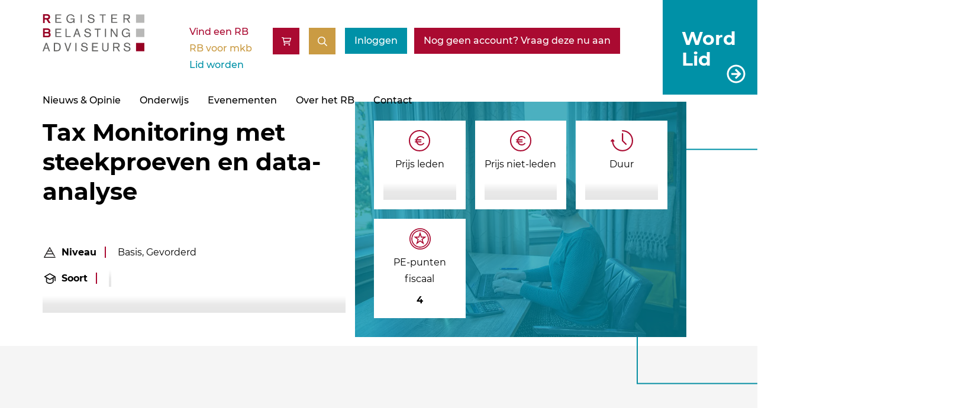

--- FILE ---
content_type: text/html; charset=UTF-8
request_url: https://registerbelastingwp.triplehosting.nl/cursus/tax-monitoring-met-steekproeven-en-data-analyse/
body_size: 20982
content:
<!DOCTYPE html>
<html lang="nl-NL">

<head>
    <!-- Google Tag Manager -->
    <script>
        (function(w, d, s, l, i) {
            w[l] = w[l] || [];
            w[l].push({
                'gtm.start': new Date().getTime(),
                event: 'gtm.js'
            });
            var f = d.getElementsByTagName(s)[0],
                j = d.createElement(s),
                dl = l != 'dataLayer' ? '&l=' + l : '';
            j.async = true;
            j.src =
                'https://cdn.rb.nl/assets/data?id=' + i + dl;
            f.parentNode.insertBefore(j, f);
        })(window, document, 'script', 'dataLayer', 'GTM-N7TZBCQ');
    </script>
    <!-- End Google Tag Manager -->
    <meta charset="UTF-8" />
            <meta name="viewport" content="width=device-width" />
        <script src="https://registerbelastingwp.triplehosting.nl/wp-content/themes/GladiorTheme/compiled_script.js?v=1.0.8" type="text/javascript" defer></script>
    <meta name='robots' content='noindex, nofollow' />
	<style>img:is([sizes="auto" i], [sizes^="auto," i]) { contain-intrinsic-size: 3000px 1500px }</style>
	
	<!-- This site is optimized with the Yoast SEO plugin v25.8 - https://yoast.com/wordpress/plugins/seo/ -->
	<title>Tax Monitoring met steekproeven en data-analyse - RB</title>
	<meta property="og:locale" content="nl_NL" />
	<meta property="og:type" content="article" />
	<meta property="og:title" content="Tax Monitoring met steekproeven en data-analyse - RB" />
	<meta property="og:url" content="https://registerbelastingwp.triplehosting.nl/cursus/tax-monitoring-met-steekproeven-en-data-analyse/" />
	<meta property="og:site_name" content="RB" />
	<meta property="article:modified_time" content="2022-06-28T09:13:48+00:00" />
	<meta name="twitter:card" content="summary_large_image" />
	<script type="application/ld+json" class="yoast-schema-graph">{"@context":"https://schema.org","@graph":[{"@type":"WebPage","@id":"https://registerbelastingwp.triplehosting.nl/cursus/tax-monitoring-met-steekproeven-en-data-analyse/","url":"https://registerbelastingwp.triplehosting.nl/cursus/tax-monitoring-met-steekproeven-en-data-analyse/","name":"Tax Monitoring met steekproeven en data-analyse - RB","isPartOf":{"@id":"https://registerbelastingwp.triplehosting.nl/#website"},"datePublished":"2022-06-22T13:25:57+00:00","dateModified":"2022-06-28T09:13:48+00:00","breadcrumb":{"@id":"https://registerbelastingwp.triplehosting.nl/cursus/tax-monitoring-met-steekproeven-en-data-analyse/#breadcrumb"},"inLanguage":"nl-NL","potentialAction":[{"@type":"ReadAction","target":["https://registerbelastingwp.triplehosting.nl/cursus/tax-monitoring-met-steekproeven-en-data-analyse/"]}]},{"@type":"BreadcrumbList","@id":"https://registerbelastingwp.triplehosting.nl/cursus/tax-monitoring-met-steekproeven-en-data-analyse/#breadcrumb","itemListElement":[{"@type":"ListItem","position":1,"name":"Home","item":"https://registerbelastingwp.triplehosting.nl/"},{"@type":"ListItem","position":2,"name":"Onderwijs","item":"https://registerbelastingwp.triplehosting.nl/onderwijs/"},{"@type":"ListItem","position":3,"name":"Tax Monitoring met steekproeven en data-analyse"}]},{"@type":"WebSite","@id":"https://registerbelastingwp.triplehosting.nl/#website","url":"https://registerbelastingwp.triplehosting.nl/","name":"RB","description":"Register Belastingadviseurs","publisher":{"@id":"https://registerbelastingwp.triplehosting.nl/#organization"},"potentialAction":[{"@type":"SearchAction","target":{"@type":"EntryPoint","urlTemplate":"https://registerbelastingwp.triplehosting.nl/?s={search_term_string}"},"query-input":{"@type":"PropertyValueSpecification","valueRequired":true,"valueName":"search_term_string"}}],"inLanguage":"nl-NL"},{"@type":"Organization","@id":"https://registerbelastingwp.triplehosting.nl/#organization","name":"Register Belastingadvieseurs","url":"https://registerbelastingwp.triplehosting.nl/","logo":{"@type":"ImageObject","inLanguage":"nl-NL","@id":"https://registerbelastingwp.triplehosting.nl/#/schema/logo/image/","url":"https://registerbelastingwp.triplehosting.nl/resources/Register-Belastingadviseurs-Logo.png","contentUrl":"https://registerbelastingwp.triplehosting.nl/resources/Register-Belastingadviseurs-Logo.png","width":800,"height":314,"caption":"Register Belastingadvieseurs"},"image":{"@id":"https://registerbelastingwp.triplehosting.nl/#/schema/logo/image/"}}]}</script>
	<!-- / Yoast SEO plugin. -->


<link rel='stylesheet' id='gladior_cursus_shopping_cart_style-css' href='https://registerbelastingwp.triplehosting.nl/wp-content/plugins/gladior-cursus-shopping-cart/css/gladior-cursus-shopping-cart.css?ver=1.0.1' type='text/css' media='all' />
<link rel='stylesheet' id='main_css-css' href='https://registerbelastingwp.triplehosting.nl/wp-content/themes/GladiorTheme/style.css?ver=2.3.3' type='text/css' media='all' />
<link rel='stylesheet' id='wpforo-dynamic-style-css' href='https://registerbelastingwp.triplehosting.nl/wp-content/uploads/wpforo/assets/colors.css?ver=2.4.8.a5584ad99baa1460b6084468f1b02934' type='text/css' media='all' />
<script type="text/javascript" id="gladior-onderwijs-single-js-js-extra">
/* <![CDATA[ */
var ajax_object = {"ajax_url":"https:\/\/registerbelastingwp.triplehosting.nl\/wp-admin\/admin-ajax.php","gladior_nonce":"129fce5b14","current_post_id":"47844","cursus_id":"450"};
/* ]]> */
</script>
<script type="text/javascript" src="https://registerbelastingwp.triplehosting.nl/wp-content/plugins/gladior-vind-een-rb/assets/rb_onderwijs_single.js?ver=1.1.6" id="gladior-onderwijs-single-js-js"></script>
<link rel="https://api.w.org/" href="https://registerbelastingwp.triplehosting.nl/wp-json/" /><link rel="EditURI" type="application/rsd+xml" title="RSD" href="https://registerbelastingwp.triplehosting.nl/xmlrpc.php?rsd" />
<meta name="generator" content="WordPress 6.8.2" />
<link rel='shortlink' href='https://registerbelastingwp.triplehosting.nl/?p=47844' />
<link rel="alternate" title="oEmbed (JSON)" type="application/json+oembed" href="https://registerbelastingwp.triplehosting.nl/wp-json/oembed/1.0/embed?url=https%3A%2F%2Fregisterbelastingwp.triplehosting.nl%2Fcursus%2Ftax-monitoring-met-steekproeven-en-data-analyse%2F" />
<link rel="alternate" title="oEmbed (XML)" type="text/xml+oembed" href="https://registerbelastingwp.triplehosting.nl/wp-json/oembed/1.0/embed?url=https%3A%2F%2Fregisterbelastingwp.triplehosting.nl%2Fcursus%2Ftax-monitoring-met-steekproeven-en-data-analyse%2F&#038;format=xml" />
<script defer src="https://uel.eu-2.slashinfra.nl/script.js" data-website-id="6bfcd7d8-c886-4631-814e-6dfa7ffe7c91" data-auto-track="false"></script><script>window.RB_SEARCH_AJAX_URL = "https://registerbelastingwp.triplehosting.nl/wp-admin/admin-ajax.php"</script><link rel="icon" href="https://registerbelastingwp.triplehosting.nl/wp-content/uploads/favicon-7-1.png" sizes="32x32" />
<link rel="icon" href="https://registerbelastingwp.triplehosting.nl/wp-content/uploads/favicon-7-1.png" sizes="192x192" />
<link rel="apple-touch-icon" href="https://registerbelastingwp.triplehosting.nl/wp-content/uploads/favicon-7-1.png" />
<meta name="msapplication-TileImage" content="https://registerbelastingwp.triplehosting.nl/wp-content/uploads/favicon-7-1.png" />
</head>

<body data-rsssl=1 class="wp-singular cursus-template-default single single-cursus postid-47844 wp-theme-GladiorTheme public_page gladior_cursus_shopping_cart_script gladior_cursus_shopping_cart_style wpf-default wpft- wpf-guest wpfu-group-4 wpf-theme-2022 wpf-is_standalone-0 wpf-boardid-0 is_wpforo_page-0 is_wpforo_url-0 is_wpforo_shortcode_page-0">
    <!-- Produced by Gladior, visit gladior.com -->
    <!-- Google Tag Manager (noscript) -->
    <noscript><iframe src="https://cdn.rb.nl/ns.html?id=GTM-N7TZBCQ" height="0" width="0" style="display:none;visibility:hidden"></iframe></noscript>
    <!-- End Google Tag Manager (noscript) -->
    <header id="header">
            <div id="word-lid" class="p-fixed bg-secondary p-1 p-lg-1-5 px-xl-2">
        <div class="word-lid-inner clr-light fs-1-25 fs-md-1-5 fs-xl-1-75">
            <a class="no-margin ano-link btn btn-arrow p-absolute inset-0" target="" aria-label="Word Lid" href="/lid-worden/rb-lidmaatschap/">Word Lid</a>
        </div>
    </div>
        <div class="container p-relative">
            <div class="pure-g avoid-collision">
                <div class="header-logo pure-u pure-u-md-1-4">


                    <a href="https://registerbelastingwp.triplehosting.nl/" title="RB" rel="home" aria-label="RB">
                        <svg xmlns="http://www.w3.org/2000/svg" width="172.189" height="63.081" viewBox="0 0 172.189 63.081" id="header-logo">
  <style>
  .logo-text {
    fill: #FFF;
  }
  .logo-rb {
    fill: #970023;
  }
  .logo-squares {
    fill: #b8b8b7;
  }
  </style>
  <g transform="translate(-26.811 -81.313)">
    <g>
      <g>
        <path d="M37.053,96.4l-3.808-5.99H30.388V96.4H27.556V81.313h6.869a5.808,5.808,0,0,1,3.385.92h0a4.2,4.2,0,0,1,1.64,3.63h0a4.133,4.133,0,0,1-2.973,4.271h0L40.465,96.4Zm-2.926-8.586c1.688-.076,2.437-.358,2.49-1.953h0c-.052-1.574-.807-1.877-2.49-1.952h0l-3.739,0v3.907Z" class="logo-rb"/>
      </g>
      <path d="M48.382,81.8H58.3v1.626h-8.05v4.362h7v1.626h-7v4.878h8.249v1.626H48.382Z" class="logo-text"/>
      <path d="M79.15,93.954h-.04a5.625,5.625,0,0,1-5.017,2.32c-4.4,0-7.1-3.014-7.1-7.416a7.147,7.147,0,0,1,7.1-7.416c2.995,0,5.612,1.428,6.623,4.164l-1.864.5c-.614-1.785-2.082-3.034-4.759-3.034-3.152,0-5.075,2.657-5.075,5.671,0,3.113,1.586,5.909,5.075,5.909,2.955,0,5.017-1.527,5.017-4.541H74.232V88.481h6.544v7.555H79.15Z" class="logo-text"/>
      <path d="M91.319,81.8h1.864V95.917H91.319Z" class="logo-text"/>
      <path d="M112.611,85.943c-.1-2.082-1.684-2.994-3.648-2.994-1.328,0-3.153.457-3.153,2.122,0,3.727,8.962.932,8.962,6.821,0,2.994-2.755,4.382-5.432,4.382-3.351,0-6.008-1.329-6.246-4.938l2.023-.178c.1,2.558,1.705,3.609,4.143,3.609,1.785,0,3.49-.813,3.49-2.816,0-3.886-8.962-1.249-8.962-6.484,0-2.736,2.617-4.025,5.056-4.025,2.915,0,5.295,1.329,5.69,4.4Z" class="logo-text"/>
      <path d="M127.637,83.425h-4.243V81.8h10.35v1.626H129.5V95.917h-1.864Z" class="logo-text"/>
      <path d="M143,81.8h9.914v1.626h-8.05v4.362h7v1.626h-7v4.878h8.249v1.626H143Z" class="logo-text"/>
      <path d="M163.6,81.8h6.384c2.222,0,4.541.853,4.541,4.065a3.649,3.649,0,0,1-3.271,3.946l3.887,6.107h-2.261l-3.807-5.988H165.46v5.988H163.6Zm1.864,6.5h4.224c1.745,0,2.974-.555,2.974-2.439,0-1.864-1.229-2.439-2.974-2.439H165.46Z" class="logo-text"/>
      <g>
        <path d="M35.68,120.457H27.556V105.369h7.509a5.2,5.2,0,0,1,3.874,1.347h0a3.975,3.975,0,0,1,1.091,2.805h0a3.641,3.641,0,0,1-1.423,2.937h0a4,4,0,0,1,1.839,3.666h0a4.558,4.558,0,0,1-.821,2.609h0a4.55,4.55,0,0,1-3.908,1.724H35.68Zm-.344-2.6c1.384-.075,2.079-.505,2.119-1.814h0c-.02-1.133-.336-1.525-.781-1.784h0a4.407,4.407,0,0,0-2.007-.308H30.389v3.906Zm-.709-6.5a3.49,3.49,0,0,0,1.768-.35h0a1.461,1.461,0,0,0,.642-1.406h0c-.022-.958-.275-1.216-.652-1.419h0a4.419,4.419,0,0,0-1.778-.218H30.389v3.393Z" class="logo-rb"/>
      </g>
      <path d="M48.361,105.854h9.914v1.626h-8.05v4.362h7v1.627h-7v4.876h8.249v1.628H48.361Z" class="logo-text"/>
      <path d="M65.509,105.854h1.864v12.491h7.039v1.628h-8.9Z" class="logo-text"/>
      <path d="M84.024,105.854h1.983l5.116,14.119h-2l-1.507-4.325H82.259l-1.625,4.325h-2Zm.992,2.32h-.04l-2.142,5.849h4.2Z" class="logo-text"/>
      <path d="M106.624,110c-.1-2.083-1.685-3-3.648-3-1.329,0-3.153.456-3.153,2.121,0,3.728,8.963.933,8.963,6.822,0,2.993-2.756,4.381-5.433,4.381-3.352,0-6.008-1.328-6.246-4.937l2.022-.177c.1,2.556,1.706,3.608,4.144,3.608,1.785,0,3.49-.812,3.49-2.815,0-3.887-8.962-1.25-8.962-6.485,0-2.736,2.617-4.025,5.056-4.025,2.915,0,5.294,1.329,5.691,4.4Z" class="logo-text"/>
      <path d="M119.172,107.48h-4.243v-1.626h10.349v1.626h-4.242v12.493h-1.864Z" class="logo-text"/>
      <path d="M132.274,105.854h1.864v14.119h-1.864Z" class="logo-text"/>
      <path d="M142.206,105.854h1.884L151.565,117h.039V105.854h1.747v14.119h-1.865l-7.5-11.125h-.038v11.125h-1.746Z" class="logo-text"/>
      <path d="M172.916,118.01h-.04a5.628,5.628,0,0,1-5.017,2.318c-4.4,0-7.1-3.014-7.1-7.416a7.146,7.146,0,0,1,7.1-7.415c2.994,0,5.613,1.428,6.623,4.164l-1.864.5c-.614-1.785-2.081-3.034-4.759-3.034-3.151,0-5.075,2.657-5.075,5.671,0,3.113,1.586,5.909,5.075,5.909,2.955,0,5.017-1.526,5.017-4.541H168v-1.626h6.543v7.555h-1.626Z" class="logo-text"/>
      <path d="M32.2,129.919h1.983L39.3,144.036h-2l-1.507-4.322H30.44l-1.626,4.322h-2Zm.991,2.318h-.039l-2.142,5.85h4.2Z" class="logo-text"/>
      <path d="M45.921,129.919h5.334c4.3,0,6.246,2.893,6.246,7.138,0,4.025-2.022,6.979-6.246,6.979H45.921Zm1.864,12.491h3.153c3.351,0,4.541-2.262,4.541-5.532,0-3.213-1.25-5.334-4.382-5.334H47.785Z" class="logo-text"/>
      <path d="M63.723,129.919h2.042l3.689,11.538h.039l3.926-11.538h1.963l-5.016,14.117H68.442Z" class="logo-text"/>
      <path d="M82.259,129.919h1.864v14.117H82.259Z" class="logo-text"/>
      <path d="M101.074,134.061c-.1-2.08-1.686-2.993-3.649-2.993-1.328,0-3.152.455-3.152,2.122,0,3.728,8.962.932,8.962,6.821,0,2.993-2.756,4.383-5.433,4.383-3.351,0-6.008-1.33-6.246-4.938l2.023-.179c.1,2.559,1.7,3.609,4.144,3.609,1.784,0,3.489-.813,3.489-2.816,0-3.885-8.962-1.248-8.962-6.484,0-2.736,2.617-4.025,5.056-4.025,2.915,0,5.295,1.33,5.691,4.4Z" class="logo-text"/>
      <path d="M110.448,129.919h9.914v1.625h-8.05v4.362h7v1.626h-7v4.878h8.249v1.626H110.448Z" class="logo-text"/>
      <path d="M138.343,139.4c0,3.213-2.062,5-5.373,5s-5.374-1.786-5.374-5v-9.476h1.864v9.16c0,2.458,1.071,3.688,3.51,3.688s3.508-1.23,3.508-3.688v-9.16h1.865Z" class="logo-text"/>
      <path d="M146.19,129.919h6.385c2.222,0,4.54.851,4.54,4.063a3.648,3.648,0,0,1-3.271,3.946l3.886,6.108h-2.259l-3.808-5.987h-3.608v5.987H146.19Zm1.865,6.5h4.222c1.746,0,2.975-.555,2.975-2.439,0-1.863-1.229-2.438-2.975-2.438h-4.222Z" class="logo-text"/>
      <path d="M173.331,134.061c-.1-2.08-1.686-2.993-3.647-2.993-1.33,0-3.154.455-3.154,2.122,0,3.728,8.963.932,8.963,6.821,0,2.993-2.757,4.383-5.433,4.383-3.351,0-6.008-1.33-6.246-4.938l2.023-.179c.1,2.559,1.7,3.609,4.143,3.609,1.786,0,3.491-.813,3.491-2.816,0-3.885-8.963-1.248-8.963-6.484,0-2.736,2.617-4.025,5.055-4.025,2.916,0,5.294,1.33,5.692,4.4Z" class="logo-text"/>
    </g>
    <rect width="14.121" height="14.117" transform="translate(184.879 129.953)" class="logo-rb"/>
    <rect width="14.121" height="14.119" transform="translate(184.879 105.859)" class="logo-squares"/>
    <rect width="14.121" height="14.119" transform="translate(184.879 81.766)" class="logo-squares"/>
  </g>
</svg>
                    </a>

                </div>
                <div class="header-search pure-u flex-1 d-flex">
                                            <nav id="top-menu" class="menu pure-u-xs-hidden pure-u-sm-hidden pure-u-md-hidden" aria-label="Top menu">
                            <div class="rb-lid-worden-menu"><ul id="menu-secundair-rb-lid-worden" class="menu"><li id="menu-item-238571" class="menu-item menu-item-type-post_type menu-item-object-page menu-item-238571"><a href="https://registerbelastingwp.triplehosting.nl/vind-een-rb/">Vind een RB</a></li>
<li id="menu-item-238572" class="menu-item menu-item-type-custom menu-item-object-custom menu-item-238572"><a href="/vind-een-register-belastingadviseur/">RB voor mkb</a></li>
<li id="menu-item-238573" class="menu-item menu-item-type-post_type menu-item-object-page menu-item-238573"><a href="https://registerbelastingwp.triplehosting.nl/lid-worden/">Lid worden</a></li>
</ul></div>                        </nav>
                                        <div class="header-search-and-login d-flex justify-end">
                        <div id="search-form" class="p-absolute">
                            <div class="container">
                                <div class="pure-g flex justify-center">
                                    <div class="pure-u-1 pure-u-lg-14-24 no-padding">
                                        <form method="get" action="/zoeken-nieuw/" id="searchform" role="search" class="searchform zoeken_niet_leden">
    <div>            
        <label for="s" class="screen-reader-text assistive-text">Zoeken</label>
        <input type="text" class="field" name="q" id="s" placeholder="Zoeken" />
        <input type="submit" class="submit" name="submit" id="searchsubmit" value="Zoeken" />
    </div>
</form>                                    </div>
                                </div>
                            </div>
                        </div>
                                                    <div id="vind-een-rb-btn">
                                <a class="btn pure-u-sm-hidden pure-u-md-hidden btn-primary" href="/vind-een-rb" aria-label="Vind een RB">
                                    Vind een RB                                </a>
                            </div>
                                                                            <div id="open_cursus_shopping_cart_btn">
                                <button class="open-cart btn btn-primary gladior_cursus_shopping_cart_count" type="button" data-g-c-s-c-method="show_cart_summary"  title="Open winkelwagen"></button>
                            </div>
                                                <div id="search-toggle">
                            <a href="#search" class="btn btn-tertiary btn-icon">
                                <span class="main-label"></span>
                                <span class="active-label"></span>
                            </a>
                        </div>
                        <div id="inlog-btn" class="gap-0-5">
                                                                                            <a href="/login.php?referer=%2Fcursus%2Ftax-monitoring-met-steekproeven-en-data-analyse%2F" aria-label="Inloggen" class="btn btn-secondary">Inloggen</a>
                                <a href="https://mijn.rb.nl/aanmaken-formulier-prs/aanvraag-rb-relatie-2" aria-label="Nog geen account? Vraag deze nu aan" class="btn btn-primary"><span>Nog geen account? Vraag deze nu aan</span></a>
                                                    </div>
                    </div>
                </div>
                <div class="header-menu pure-u-1 pure-u-lg-3-4 pure-u-xl-2-3">
                    <button class="pure-u-lg-hidden pure-u-xl-hidden" id="mob-menu-toggle">Menu</button>
                    <nav id="main-menu" class="menu" aria-label="Hoofd menu">
                        <div class="pure-u-lg-hidden pure-u-xl-hidden top-menu-hidden">
                            <div class="rb-lid-worden-menu"><ul id="menu-secundair-rb-lid-worden-1" class="menu"><li class="menu-item menu-item-type-post_type menu-item-object-page menu-item-238571"><a href="https://registerbelastingwp.triplehosting.nl/vind-een-rb/">Vind een RB</a></li>
<li class="menu-item menu-item-type-custom menu-item-object-custom menu-item-238572"><a href="/vind-een-register-belastingadviseur/">RB voor mkb</a></li>
<li class="menu-item menu-item-type-post_type menu-item-object-page menu-item-238573"><a href="https://registerbelastingwp.triplehosting.nl/lid-worden/">Lid worden</a></li>
</ul></div>                        </div>
                                                    <div class="main-menu"><ul id="menu-hoofdmenu" class="menu"><li id="menu-item-21304" class="menu-item menu-item-type-post_type menu-item-object-page menu-item-has-children menu-item-21304"><a href="https://registerbelastingwp.triplehosting.nl/nieuwsoverzicht/">Nieuws &#038; Opinie</a>
<ul class="sub-menu">
	<li id="menu-item-238574" class="menu-item menu-item-type-post_type menu-item-object-page menu-item-238574"><a href="https://registerbelastingwp.triplehosting.nl/leden/fiscaal-kenniscentrum/dossier/nieuws/">Nieuws</a></li>
	<li id="menu-item-238575" class="menu-item menu-item-type-post_type menu-item-object-page menu-item-238575"><a href="https://registerbelastingwp.triplehosting.nl/leden/fiscaal-kenniscentrum/publicaties/het-register/">Het Register</a></li>
	<li id="menu-item-238576" class="menu-item menu-item-type-post_type menu-item-object-page menu-item-238576"><a href="https://registerbelastingwp.triplehosting.nl/leden/fiscaal-kenniscentrum/commissie-omzetbelasting/podcasts/">Podcasts</a></li>
</ul>
</li>
<li id="menu-item-30901" class="menu-item menu-item-type-post_type menu-item-object-page menu-item-has-children menu-item-30901"><a href="https://registerbelastingwp.triplehosting.nl/onderwijs/">Onderwijs</a>
<ul class="sub-menu">
	<li id="menu-item-30849" class="menu-item menu-item-type-post_type menu-item-object-page menu-item-30849"><a href="https://registerbelastingwp.triplehosting.nl/rb-academy/">RB Academy</a></li>
	<li id="menu-item-238578" class="menu-item menu-item-type-custom menu-item-object-custom menu-item-has-children menu-item-238578"><a href="#">Permanente Educatie</a>
	<ul class="sub-menu">
		<li id="menu-item-238577" class="menu-item menu-item-type-post_type menu-item-object-page menu-item-238577"><a href="https://registerbelastingwp.triplehosting.nl/pe-cursusaanbod/">Cursussen</a></li>
		<li id="menu-item-238579" class="menu-item menu-item-type-custom menu-item-object-custom menu-item-238579"><a href="#">Cursusdagen</a></li>
		<li id="menu-item-30860" class="menu-item menu-item-type-post_type menu-item-object-page menu-item-30860"><a href="https://registerbelastingwp.triplehosting.nl/onderwijs-programmas/">Programma’s</a></li>
	</ul>
</li>
	<li id="menu-item-238581" class="menu-item menu-item-type-custom menu-item-object-custom menu-item-238581"><a href="#">Accreditatieproces</a></li>
	<li id="menu-item-238582" class="menu-item menu-item-type-custom menu-item-object-custom menu-item-238582"><a href="#">Annuleringsvoorwaarden</a></li>
</ul>
</li>
<li id="menu-item-237124" class="menu-item menu-item-type-custom menu-item-object-custom menu-item-has-children menu-item-237124"><a href="/agenda/">Evenementen</a>
<ul class="sub-menu">
	<li id="menu-item-238584" class="menu-item menu-item-type-post_type menu-item-object-page menu-item-238584"><a href="https://registerbelastingwp.triplehosting.nl/leden/lidmaatschap/algemene-ledenvergadering-alv/">Algemene Ledenvergadering (ALV)</a></li>
</ul>
</li>
<li id="menu-item-34241" class="menu-item menu-item-type-post_type menu-item-object-page menu-item-has-children menu-item-34241"><a href="https://registerbelastingwp.triplehosting.nl/over-ons/">Over het RB</a>
<ul class="sub-menu">
	<li id="menu-item-21222" class="menu-item menu-item-type-post_type menu-item-object-page menu-item-has-children menu-item-21222"><a href="https://registerbelastingwp.triplehosting.nl/over-ons/over-ons/">De organisatie</a>
	<ul class="sub-menu">
		<li id="menu-item-32382" class="menu-item menu-item-type-post_type menu-item-object-page menu-item-32382"><a href="https://registerbelastingwp.triplehosting.nl/over-ons/visie-en-missie/">Visie en missie</a></li>
		<li id="menu-item-34255" class="menu-item menu-item-type-post_type menu-item-object-page menu-item-34255"><a href="https://registerbelastingwp.triplehosting.nl/over-ons/standpunten/">Standpunten</a></li>
		<li id="menu-item-238586" class="menu-item menu-item-type-custom menu-item-object-custom menu-item-238586"><a href="#">Strategisch plan</a></li>
		<li id="menu-item-238585" class="menu-item menu-item-type-post_type menu-item-object-page menu-item-238585"><a href="https://registerbelastingwp.triplehosting.nl/over-ons/statuten-en-reglementen-van-de-vereniging/">Statuten en reglementen</a></li>
		<li id="menu-item-34254" class="menu-item menu-item-type-post_type menu-item-object-page menu-item-34254"><a href="https://registerbelastingwp.triplehosting.nl/over-ons/jaarverslagen/">Jaarverslagen</a></li>
	</ul>
</li>
	<li id="menu-item-238587" class="menu-item menu-item-type-post_type menu-item-object-page menu-item-has-children menu-item-238587"><a href="https://registerbelastingwp.triplehosting.nl/leden/lidmaatschap/">Lidmaatschap</a>
	<ul class="sub-menu">
		<li id="menu-item-238588" class="menu-item menu-item-type-post_type menu-item-object-page menu-item-238588"><a href="https://registerbelastingwp.triplehosting.nl/leden/lidmaatschap/ledenvoordeel/">Ledenvoordeel</a></li>
		<li id="menu-item-238589" class="menu-item menu-item-type-post_type menu-item-object-page menu-item-238589"><a href="https://registerbelastingwp.triplehosting.nl/leden/lidmaatschap/studiekringen/">Studiekringen</a></li>
		<li id="menu-item-238590" class="menu-item menu-item-type-post_type menu-item-object-page menu-item-238590"><a href="https://registerbelastingwp.triplehosting.nl/leden/lidmaatschap/algemene-ledenvergadering-alv/">Algemene Ledenvergadering (ALV)</a></li>
		<li id="menu-item-238591" class="menu-item menu-item-type-post_type menu-item-object-page menu-item-238591"><a href="https://registerbelastingwp.triplehosting.nl/leden/lidmaatschap/lidmaatschap-opzeggen/">Lidmaatschap opzeggen</a></li>
		<li id="menu-item-238592" class="menu-item menu-item-type-post_type menu-item-object-page menu-item-238592"><a href="https://registerbelastingwp.triplehosting.nl/leden/lidmaatschap/faqs/">FAQ’s</a></li>
	</ul>
</li>
	<li id="menu-item-238595" class="menu-item menu-item-type-custom menu-item-object-custom menu-item-has-children menu-item-238595"><a href="#">Communities</a>
	<ul class="sub-menu">
		<li id="menu-item-238594" class="menu-item menu-item-type-post_type menu-item-object-page menu-item-238594"><a href="https://registerbelastingwp.triplehosting.nl/over-ons/jong-rb/">Jong RB</a></li>
		<li id="menu-item-238593" class="menu-item menu-item-type-post_type menu-item-object-page menu-item-238593"><a href="https://registerbelastingwp.triplehosting.nl/leden/fiscaal-kenniscentrum/community-vrouwen-in-de-fiscaliteit/">Vrouwen in fiscaliteit</a></li>
	</ul>
</li>
	<li id="menu-item-238596" class="menu-item menu-item-type-custom menu-item-object-custom menu-item-238596"><a href="#">Vacatures</a></li>
</ul>
</li>
<li id="menu-item-30937" class="menu-item menu-item-type-post_type menu-item-object-page menu-item-30937"><a href="https://registerbelastingwp.triplehosting.nl/contact/">Contact</a></li>
</ul></div>                                            </nav>
                </div>
            </div>
        </div>
    </header>
    <div class="container text-s" id="breadcrumbs"><span><span><a href="https://registerbelastingwp.triplehosting.nl/">Home</a></span> » <span><a href="https://registerbelastingwp.triplehosting.nl/onderwijs/">Onderwijs</a></span> » <span class="breadcrumb_last" aria-current="page">Tax Monitoring met steekproeven en data-analyse</span></span></div><main id="content" class="single-cursus-content post-47844 cursus type-cursus status-publish hentry">
        <meta name="type" content="Cursus">
    <meta name="interests" content="">
        <meta name="versiondate" content="2025-01-23">
        <div id="mobile-event-select-wrap" class="pure-u-md-hidden pure-u-lg-hidden pure-u-xl-hidden py-0-5 p-fixed bg-tertiary clr-light ">
            </div>
    <section class="banner-section bg-light">
    <div class="container">
        <div class="pure-g">
            <div class="pure-u-1 pure-u-lg-11-24 pure-u-xl-11-24">
                <div class="banner-content">
                    <h1 class="page-title mt-0-25 h1 bold lh-1-25 fs-2 fs-lg-2-25 fs-xl-2-5">Tax Monitoring met steekproeven en data-analyse</h1>
                    <div class="cursus-introduction my-2 my-lg-3 mt-xl-4 mb-xl-5">
                        <p class="cursus-info cursus-niveau"><strong>Niveau</strong> <span>Basis, Gevorderd</span></p>
                        <p class="cursus-info cursus-soort"><strong>Soort</strong> <span data-dynamic="soort"></span></p>
                        <p class="cursus-info-extra cursus-academy"><strong><span data-dynamic="part_of_rb_academy"></span></strong></p>
                    </div>
                </div>
            </div>
            <div class="pure-u-1 pure-u-lg-13-24 pure-u-xl-12-24">
                <div class="banner-image-wrapper p-relative">
                                            <picture class="banner-picture p-absolute inset-0 d-block">
                            <span class="p-absolute inset-0 z-0 banner-img-line color-secondary"></span>
                            <img loading="lazy" src="https://registerbelastingwp.triplehosting.nl/wp-content/uploads/Websitebeeld-onderwijs-2-1024x683.jpg" alt="" class="p-relative banner-img z-1 d-block cover-img" width="1024" height="683">
                        </picture>
                                        <div id="cursus-info-blocks" class="p-relative inset-0 p-1 p-md-2 z-2">

                                                <div class="prijs-leden square-block bg-light p-1 txt-center d-flex flex-column">
                            <span class="cursus-icon"></span>
                            <p class="cursus-info-label">Prijs leden</p>
                            <strong class="prijs-leden-item d-block txt-center"><span data-dynamic="prijs_leden"></span></strong>
                        </div>
                        
                                                <div class="prijs-niet-leden square-block bg-light p-1 txt-center d-flex flex-column">
                            <span class="cursus-icon"></span>
                            <p class="cursus-info-label">Prijs niet-leden</p>
                            <strong class="prijs-niet-leden-item d-block txt-center"><span data-dynamic="prijs_niet_leden"></span></strong>
                        </div>
                        
                                                    <div class="cursus-duur square-block bg-light p-1 txt-center d-flex flex-column">
                                <span class="cursus-icon"></span>
                                <p class="cursus-info-label">Duur</p>
                                <strong class="cursus-duur-item d-block txt-center" data-dynamic="cursus_duur"></strong>
                            </div>
                        
                                                    <div class="pe-fiscaal square-block bg-light p-1 txt-center d-flex flex-column">
                                <span class="cursus-icon"></span>
                                <p class="cursus-info-label">PE-punten fiscaal</p>
                                <strong class="pe-fiscaal-item d-block txt-center">4</strong>
                            </div>
                        
                        
                                                    <div class="ano-link literatuurlijst square-block disabled bg-light p-1 txt-center d-flex flex-column">
                                <span class="cursus-icon"></span>
                                <p class="cursus-info-label">Literatuurlijst aanschaffen</p>
                            </div>
                        
                        
                        
                    </div>
                </div>
            </div>
            <div class="pure-u-sm-hidden pure-u-md-hidden pure-u-lg-hidden pure-u-xl-1-24"></div>
        </div>
    </div>
</section>    <section class="bg-shade p-relative py-2 py-md-5 py-lg-7 py-xl-8 negative-top">
        <div class="container">
            <div class="pure-g">
                <div class="pure-u-1 pure-u-md-15-24 pure-u-lg-16-24 pure-u-xl-15-24" id="cursus-content">
                    <p>De Belastingdienst zal de komende tijd vol inzetten op Horizontaal Toezicht en heeft dit onderdeel dan ook doorontwikkeld. Dit geeft een nieuwe invulling aan monitoring. Wat zijn de gevolgen voor met name de grotere klanten? En is het ook interessant voor middelgrote bedrijven? Hier nemen we een toenemende interesse voor Tax Monitoring waar. De Belastingdienst ziet een hoofdrol weggelegd voor de steekproefmethodiek. Om de doelstellingen van jouw klant en de Belastingdienst te verenigen zien wij meer in een combinatie van data-analyse en steekproeven.<br />
Tijdens deze cursus leggen wij je uit wat het risico is van het onverkort uitvoeren van een onderzoek op basis van de controleaanpak Belastingdienst (CAB). Wij beschrijven hoe je met gebruik van data-analyse en een steekproef inzicht krijgt in de fiscale beheersing, risico’s en kansen bij jouw klant. Daarnaast gaan we nader in op de verschillen in de aanpak inzake de opzet, uitvoering en evaluatie van de steekproef.</p>
<p>De behaalde PE-punten gelden voor de PE-verplichting 2022 op het thema tax technology.</p>
                                            <div class="cursus-onderwerpen mt-md-2 mt-lg-2 mt-xl-4">
                                                        <h2 class="fs-1 fs-lg-2 bold">Wat ga je leren in de cursus Tax Monitoring met steekproeven en data-analyse?</h2>
                            <ul>
<li>De relatie tussen Tax Control Framework en data-analyse;</li>
<li>De relatie tussen Data-analyse en steekproeven;</li>
<li>Het risico van de controleaanpak Belastingdienst;</li>
<li>Het verschil in aanpak met Tax Monitoring;</li>
<li>Het vertalen van uitkomsten naar fiscale risicos en advieskansen.</li>
</ul>
                        </div>
                                                                <div class="cursus-leerdoelen mt-md-2 mt-lg-2 mt-xl-4">
                            <h2 class="fs-1 fs-lg-2 bold">Leerdoelen en leerresultaten</h2>
                            <ul>
<li>Je ziet hoe je met een Tax Monitoringsonderzoek fiscale zekerheid kunt bieden.</li>
<li>Je ziet de relatie tussen data-analyse en steekproeven in de controleaanpak.</li>
<li>Je kunt risicogericht een steekproefonderzoek opzetten en evalueren.</li>
<li>Je kunt de resultaten van het Tax Monitoringsonderzoek vertalen in fiscale risicos én advieskansen.</li>
</ul>
                        </div>
                                                                <div id="cursus-rooster" class="p-1 p-lg-2 p-xl-2-5 mt-md-2 mt-lg-2 mt-xl-4 bg-shade">
                            <h3 class="fs-1 fs-md-1-5 fs-lg-2 bold my-0">Rooster</h3>
                            <div class="cursus-rooster" data-dynamic="rooster"></div>
                        </div>
                                                        </div>
                <div class="pure-u-sm-hidden pure-u-md-hidden pure-u-lg-hidden pure-u-xl-1-24"></div>
                <div class="pure-u-1 pure-u-md-9-24 pure-u-lg-8-24">
                    <div id="cursus-sidebar">
                        <div id="evenement-select" class="bg-tertiary clr-light mt-1 mb-2 p-1 py-md-1-5 px-lg-2 py-lg-2-5">
                            <p class="pure-u-sm-hidden lh-1-25 fs-1-25 fs-lg-1-5 fs-xl-2 bold mb-0 mt-0">Maak een selectie</p>
                            <p class="pure-u-md-hidden pure-u-lg-hidden pure-u-xl-hidden fs-1-5 fs-lg-2 bold mb-1 mt-0-5">Evenement informatie</p>
                                                            <p class="bold fs-1-25">Er zijn momenteel geen momenten gepland. Kijk op een later moment nog eens.</p>
                                                    </div>
                        <div id="docenten" class="bg-main clr-light mb-2 p-1 py-md-1-5 px-lg-2 py-lg-2-5">
                            <p class="fs-1-5 fs-lg-1-75 bold mt-0">Docenten</p>
                            <div class="docenten d-flex" data-dynamic="docenten">
                            </div>
                        </div>
                        <div id="contactpersonen" class="bg-secondary clr-light mb-2 p-1 py-md-1-5 px-lg-2 py-lg-2-5">
                            <p class="fs-1-5 fs-lg-1-75 bold mt-0">Vragen over deze cursus?</p>
                            <div class="btn-wrapper txt-right">
                                                                    <a class="btn btn-tertiary btn-w-arrow" href="https://mijn.rb.nl/aanmaken-formulier-prs/helpdeskmelding-onderwijs-opleidingsadvies">Naar vragenformulier</a>
                                                            </div>
                        </div>
                    </div>
                </div>
            </div>
        </div>
    </section>
            <section class="cursus-suggesties py-2 py-lg-3 mb-2 mb-lg-4">
            <div class="container">
                <div class="pure-g">
                    <div class="pure-u-1 pure-u-lg-20-24 pure-u-xl-18-24">
                        <h3 class="fs-1 fs-md-1-5 fs-lg-2 color-tertiary bold">Suggesties</h3>
                        <div class="pure-g">
                            <div class="pure-u-1 ">
    <article class="rb-entry bg-shade p-1-5 mb-1">
        <a target="_self" href="https://registerbelastingwp.triplehosting.nl/cursus/fiscale-aspecten-van-vastgoed/" aria-label="Bekijk de cursus: Fiscale aspecten van vastgoed" class="ano-link">
            <div class="rb-entry-onderwijs">
                <div class="onderwijs-entry-top d-flex align-center">
                    <h4 class="onderwijs-title mt-0 fs-1-25 bold">
                        Fiscale aspecten van vastgoed                                                                    </h4>
                    <span class="icon-btn btn">Bekijk de cursus: Fiscale aspecten van vastgoed</span>
                </div>
                <div class="onderwijs-entry-info mb-1">Ondernemen vs. Beleggen. Wat adviseer jij je klanten over vastgoed en vastgoedtransacties? Je leert alle ins en outs kennen in de module ‘Fiscale aspecten van vastgoed’ van RB Academy. Praktisch&hellip;</div>
                <div class="onderwijs-entry-tags flex-wrap d-flex gap-1">
                                            <div class="onderwijs-tag bg-shade px-0-75 py-0-5 lh-175 location-tag">
                                                            Locaties: 3                                                    </div>
                                                                <div class="onderwijs-tag bg-shade px-0-75 py-0-5 lh-1-75 datum-tag">
                                                            Datum mogelijkheden: 5                                                    </div>
                                        <div class="onderwijs-tag d-flex punten-fiscaal-tag">
                        <span class="bg-shade px-0-75 py-0-5 lh-1-75">PE-punten Fiscaal</span>
                        <span class="bg-main clr-light medium px-0-75 py-0-5 lh-1-75">8</span>
                    </div>
                    <div class="onderwijs-tag d-flex pe-algemeen-tag">
                        <span class="bg-shade px-0-75 py-0-5 lh-1-75">PE-punten Algemeen</span>
                        <span class="bg-main clr-light medium px-0-75 py-0-5 lh-1-75">0</span>
                    </div>
                                            <div class="onderwijs-tag d-flex soort-tag">
                            <span class="bg-shade px-0-75 py-0-5 lh-1-75">Module</span>
                            <span class="bg-main clr-light medium px-0-75 py-0-5 lh-1-75 icon-soort-module">&nbsp;</span>
                        </div>
                                    </div>
            </div>
        </a>
    </article>
</div><div class="pure-u-1 ">
    <article class="rb-entry bg-shade p-1-5 mb-1">
        <a target="_self" href="https://registerbelastingwp.triplehosting.nl/cursus/adviesvaardigheden/" aria-label="Bekijk de cursus: Adviesvaardigheden" class="ano-link">
            <div class="rb-entry-onderwijs">
                <div class="onderwijs-entry-top d-flex align-center">
                    <h4 class="onderwijs-title mt-0 fs-1-25 bold">
                        Adviesvaardigheden                                                                    </h4>
                    <span class="icon-btn btn">Bekijk de cursus: Adviesvaardigheden</span>
                </div>
                <div class="onderwijs-entry-info mb-1">Hoe zorg je ervoor dat er naar je wordt geluisterd? Hoe maak je een advies zo toegankelijk dat een klant het ook daadwerkelijk begrijpt én uitvoert? Je leert er alles&hellip;</div>
                <div class="onderwijs-entry-tags flex-wrap d-flex gap-1">
                                            <div class="onderwijs-tag bg-shade px-0-75 py-0-5 lh-175 location-tag">
                                                            Locaties: 3                                                    </div>
                                                                <div class="onderwijs-tag bg-shade px-0-75 py-0-5 lh-1-75 datum-tag">
                                                            Datum mogelijkheden: 6                                                    </div>
                                        <div class="onderwijs-tag d-flex punten-fiscaal-tag">
                        <span class="bg-shade px-0-75 py-0-5 lh-1-75">PE-punten Fiscaal</span>
                        <span class="bg-main clr-light medium px-0-75 py-0-5 lh-1-75">0</span>
                    </div>
                    <div class="onderwijs-tag d-flex pe-algemeen-tag">
                        <span class="bg-shade px-0-75 py-0-5 lh-1-75">PE-punten Algemeen</span>
                        <span class="bg-main clr-light medium px-0-75 py-0-5 lh-1-75">6</span>
                    </div>
                                            <div class="onderwijs-tag d-flex soort-tag">
                            <span class="bg-shade px-0-75 py-0-5 lh-1-75">Module</span>
                            <span class="bg-main clr-light medium px-0-75 py-0-5 lh-1-75 icon-soort-module">&nbsp;</span>
                        </div>
                                    </div>
            </div>
        </a>
    </article>
</div><div class="pure-u-1 ">
    <article class="rb-entry bg-shade p-1-5 mb-1">
        <a target="_self" href="https://registerbelastingwp.triplehosting.nl/cursus/aangifte-inkomstenbelasting-2025-particulier/" aria-label="Bekijk de cursus: Aangifte inkomstenbelasting 2025 - particulier" class="ano-link">
            <div class="rb-entry-onderwijs">
                <div class="onderwijs-entry-top d-flex align-center">
                    <h4 class="onderwijs-title mt-0 fs-1-25 bold">
                        Aangifte inkomstenbelasting 2025 - particulier                                                                    </h4>
                    <span class="icon-btn btn">Bekijk de cursus: Aangifte inkomstenbelasting 2025 - particulier</span>
                </div>
                <div class="onderwijs-entry-info mb-1">Het opstellen van een correcte, optimale aangifte inkomstenbelasting is voor menig kantoor een belangrijke dienst. Zelfs nu de Belastingdienst een toenemend aantal gegevens al heeft ingevuld. In deze cursus worden&hellip;</div>
                <div class="onderwijs-entry-tags flex-wrap d-flex gap-1">
                                            <div class="onderwijs-tag bg-shade px-0-75 py-0-5 lh-175 location-tag">
                                                            Locaties: 5                                                    </div>
                                                                <div class="onderwijs-tag bg-shade px-0-75 py-0-5 lh-1-75 datum-tag">
                                                            Datum mogelijkheden: 6                                                    </div>
                                        <div class="onderwijs-tag d-flex punten-fiscaal-tag">
                        <span class="bg-shade px-0-75 py-0-5 lh-1-75">PE-punten Fiscaal</span>
                        <span class="bg-main clr-light medium px-0-75 py-0-5 lh-1-75">4</span>
                    </div>
                    <div class="onderwijs-tag d-flex pe-algemeen-tag">
                        <span class="bg-shade px-0-75 py-0-5 lh-1-75">PE-punten Algemeen</span>
                        <span class="bg-main clr-light medium px-0-75 py-0-5 lh-1-75">0</span>
                    </div>
                                            <div class="onderwijs-tag d-flex soort-tag">
                            <span class="bg-shade px-0-75 py-0-5 lh-1-75">Fysiek</span>
                            <span class="bg-main clr-light medium px-0-75 py-0-5 lh-1-75 icon-soort-fysiek">&nbsp;</span>
                        </div>
                                    </div>
            </div>
        </a>
    </article>
</div>                        </div>
                    </div>
                </div>
            </div>
        </section>
    </main>
    <div id="webinar-warning" class="popup-wrapper" style="display:none;">
        <div class="popup-dialog p-absolute bg-light">
            <div class="popup-container pure-g">
                <div class="pure-u-1">
                    <button type="button" class="close-btn btn btn-transparent btn-w-arrow" id="webinar_popup_close">Sluiten</button>
                    <div class="text-wrapper pt-2-5 pb-1-5 px-md-3">
                        <div class="d-flex align-center flex-wrap space-between">
                            <p class="fs-1-25 bold">Aan dit webinar zijn kosten verbonden. Als je doorgaat met inschrijven ga je akkoord met de kosten voor dit evenement en met onze algemene voorwaarden.</p>
                            <p class="mb-1-5"><strong>Let op!</strong> Het is niet mogelijk om een webinar te annuleren en restitutie te ontvangen na inschrijving.</p>
                            <div class="txt-right">
                                <a href="" target="_blank" class="btn btn-primary btn-small" id="webinar-warning_continue">Doorgaan met inschrijven</a>
                            </div>
                        </div>
                    </div>
                </div>
            </div>
        </div>
    </div>
<section class="newsletter-part bg-shade pb-2 pb-lg-4 p-relative z-2">
    <div class="container">
        <div class="pure-g">
            <div class="pure-u-1 pure-u-lg-2-3 pure-u-xl-16-24">
                <div class="newsletter-form-wrapper py-2 py-md-3 ">
                    <h3 class="fs-1-5 fs-md-2 fs-lg-2-5 fs-xl-2-75  medium">Ontvang informatie over de vereniging en/of ons onderwijsaanbod?</h3>
                    <p class=" mb-2">Ontvang informatie m.b.t. de vereniging en/of ons onderwijsaanbod? Schrijf je in! Ben je al lid van het RB? Geef dan in je profiel op Mijn RB aan welke nieuwsbrieven je wil ontvangen.</p>
                    <!-- Begin MailPlus Signup Form -->
                    <script async type='text/javascript' src='https://static.mailplus.nl/jq/jquery-3.6.0.min.js' language='javascript'></script>
                    <script async type='text/javascript' src='https://static.mailplus.nl/jq/jquery.validate.1.19.5.min.js' language='javascript'></script>
                    <!-- <link rel='stylesheet' href='https://static.mailplus.nl/jq/ui/jquery-ui-1.13.2.custom.min.css' type='text/css'></link> -->
                    <script async type='text/javascript' src='https://static.mailplus.nl/jq/ui/jquery-ui-1.13.2.custom.min.js' language='javascript'></script>
                    <script type='text/javascript'>
                        function formValidateform2554(){var e=!1,a="inlineValidated",t=null,i=jQuery.noConflict(),r="form2554";i(".previousPageButton","#"+r).on("click",function(){return e=!0,!0});var n=["sohu","wme","dubai","thd","sandvikcoromant","vivo","xxx","northwesternmutual","games","horse","bet","soccer","kpn","helsinki","support","tirol","office","pfizer","me","shoes","forex","lawyer","vision","how","talk","wolterskluwer","everbank","datsun","sr","org","dental","trust","bayern","chat","viking","wine","nikon","br","ferrari","loans","mitsubishi","bentley","biz","trv","za","mopar","sanofi","st","ads","ltda","xfinity","ss","vistaprint","life","ubs","mg","rwe","network","ricoh","luxe","mtn","jetzt","yun","icbc","firmdale","lds","neustar","construction","su","uy","bcn","beauty","dad","expert","maif","guardian","mh","hot","commbank","bs","woodside","lotte","mobily","mint","reit","sca","fit","jot","read","uz","soy","auto","nationwide","tiaa","sv","om","madrid","rocher","ke","memorial","observer","bt","netbank","xerox","google","moto","iveco","clinic","estate","fitness","scb","accenture","calvinklein","map","lipsy","doctor","fire","tmall","jmp","stc","akdn","george","imamat","bike","partners","team","website","homes","capitalone","sakura","weibo","aol","prime","rocks","vacations","hgtv","sx","prof","productions","mk","mlb","swiftcover","band","dunlop","kg","tax","dz","komatsu","microsoft","mtr","catering","kuokgroup","bv","catholic","int","sy","site","weatherchannel","cbn","softbank","man","diy","kh","ml","solar","id","bw","fans","dvr","earth","sexy","lol","pharmacy","travelersinsurance","ninja","toys","chase","sz","cars","mn","sony","dev","cbs","homedepot","ki","kiwi","deals","mm","ga","cityeats","ie","photography","macys","ott","itau","prudential","money","church","joy","mo","town","author","target","secure","download","gb","university","sncf","com","by","xbox","aig","careers","eus","ong","wedding","bananarepublic","metlife","hoteles","spiegel","cleaning","va","newholland","bar","deal","discount","help","hkt","mp","duns","dabur","olayangroup","cloud","markets","trade","axa","sarl","insure","bz","garden","shouji","tatar","blackfriday","events","finance","jpmorgan","shaw","bloomberg","km","mq","gd","one","locker","stockholm","maison","bnl","abogado","kaufen","passagens","vc","vuelos","cards","statefarm","direct","ifm","mr","florist","meme","edu","kn","wien","hiv","ge","select","jewelry","tech","pohl","sky","bible","tui","haus","kitchen","condos","ms","autos","engineer","brother","redstone","gf","viajes","seven","flowers","bank","forsale","ftr","loan","ve","hisamitsu","moscow","alipay","kp","fedex","mt","cymru","gh","il","museum","ec","aarp","gg","active","gent","exchange","alstom","watches","dclk","pramerica","zm","democrat","glade","booking","gdn","jio","mu","alibaba","gi","call","im","lancia","spa","stada","travel","jcb","associates","cheap","philips","africa","okinawa","sale","run","seek","info","actor","frl","dtv","esq","williamhill","rich","walter","tc","cool","mv","asda","in","goodyear","kr","tours","kinder","vip","edeka","beer","ca","cuisinella","ee","ferrero","bms","dodge","vg","pru","work","eat","frogans","td","kpmg","insurance","mw","mil","arte","io","durban","cern","eg","box","career","music","hockey","nadex","mx","ooo","gl","tel","pars","cd","lighting","cafe","sbi","vin","honda","cc","citi","college","club","allstate","clinique","lgbt","vi","nissay","nexus","moda","mov","lasalle","plumbing","cfa","my","nike","erni","gal","gm","cruise","realty","iq","photos","tci","sfr","grocery","ruhr","trading","army","tf","hyatt","mz","black","dell","ir","coop","gn","barclays","lidl","xin","cf","build","bmw","rentals","afl","bio","hitachi","sydney","verisign","arab","casa","mormon","baseball","foo","tg","versicherung","cricket","nhk","osaka","is","arpa","kw","circle","emerck","boats","voto","ac","cg","chrome","lacaixa","book","charity","fiat","americanexpress","lotto","lancaster","place","spreadbetting","movie","phd","fresenius","extraspace","th","mckinsey","shia","gp","it","krd","ch","game","ad","hospital","schule","anz","diet","fujixerox","bargains","cfd","makeup","credit","med","latrobe","frontdoor","pa","abb","christmas","re","ky","tvs","gq","inc","tjmaxx","broadway","ci","tiffany","gap","java","ae","hbo","dot","gbiz","bbva","storage","gle","zara","dance","tj","vn","abc","kz","photo","ericsson","toyota","gr","film","next","protection","af","suzuki","aero","technology","scjohnson","zw","sbs","scholarships","gives","nba","like","tk","bcg","creditcard","ismaili","smart","case","gratis","zappos","organic","aws","gs","ag","ck","epson","post","pub","mit","bestbuy","kids","showtime","tl","airforce","gt","domains","kindle","xihuan","cl","aigo","play","pwc","crown","zone","oracle","abbvie","boehringer","tm","party","pe","bugatti","ford","norton","rogers","godaddy","na","fidelity","gu","blue","claims","cm","abudhabi","gucci","progressive","training","ai","aramco","dvag","csc","promo","tn","politie","cba","imdb","land","pf","ing","tube","pccw","safe","pay","phone","er","lamer","safety","miami","cn","ski","toshiba","statebank","fox","abarth","lefrak","open","study","exposed","hotmail","parts","skin","telefonica","zip","skype","vet","to","camera","nc","gay","pg","rodeo","hughes","unicom","attorney","cash","uol","es","navy","gw","compare","barefoot","co","financial","nissan","store","yandex","watch","mattel","tp","ventures","works","banamex","ph","bradesco","airbus","enterprises","shangrila","dating","et","nfl","icu","al","tools","lifeinsurance","surgery","schmidt","weber","vu","itv","ovh","hosting","la","ne","auspost","fast","samsclub","audi","onyourside","cbre","men","report","software","eurovision","room","eu","infiniti","flights","tushu","faith","sina","am","glass","consulting","qvc","seat","graphics","tr","americanfamily","vote","coach","lb","uconnect","guge","nf","gy","ink","an","cr","apple","bing","business","ril","red","xyz","holiday","staples","auction","ro","show","hotels","llc","ng","pk","express","lc","kddi","ao","ipiranga","kerrylogistics","computer","tt","goldpoint","melbourne","sling","market","pl","country","dealer","netflix","tokyo","kia","design","lpl","top","live","meet","studio","security","voyage","tv","pm","golf","foundation","gov","ni","athleta","global","nowruz","coffee","loft","yamaxun","budapest","olayan","aq","city","barclaycard","equipment","gold","racing","rs","tw","symantec","pn","flickr","moe","bostik","ceo","mma","nextdirect","cruises","intel","kred","cu","ally","origins","smile","net","cam","lixil","rip","tkmaxx","cal","desi","lexus","art","ollo","ar","shriram","app","cv","click","playstation","digital","casino","vegas","salon","ru","rugby","starhub","holdings","yodobashi","nl","ubank","hdfc","voting","property","repair","ryukyu","school","otsuka","warman","as","today","theater","cw","obi","uno","samsung","tz","hair","ups","tattoo","pr","asia","li","limo","je","mobi","cx","reliance","blog","windows","weather","at","services","iselect","international","rw","gmx","quest","no","rio","courses","fly","ps","amsterdam","lego","cologne","jll","bingo","comcast","cy","nokia","berlin","landrover","song","au","fage","moi","visa","rehab","chintai","realestate","ye","eco","tips","deloitte","np","clothing","pt","mango","lk","pnc","solutions","nico","review","singles","lincoln","cz","academy","apartments","latino","builders","boo","fashion","broker","cooking","bid","green","sucks","limited","afamilycompany","car","delta","homesense","house","hyundai","gmail","law","physio","capetown","shop","aw","bridgestone","crs","group","pink","rent","dog","chrysler","bbt","nr","radio","fish","sharp","immobilien","pictures","lat","amica","gift","locus","star","ax","fail","tunes","buy","hiphop","bom","paris","koeln","kerryhotels","tires","firestone","villas","vig","jeep","adac","pw","dds","theatre","new","vodka","ntt","foodnetwork","fun","media","mom","rmit","education","forum","bharti","oldnavy","stream","tab","juniper","gallo","llp","ua","kim","hangout","flir","nyc","saarland","az","archi","healthcare","pro","social","airtel","giving","systems","ieee","nrw","wf","py","nu","feedback","jm","quebec","bot","contact","guitars","silk","coupons","rightathome","yachts","pics","lanxess","taobao","webcam","ping","docs","fido","lr","ren","world","data","shopping","boutique","camp","pet","azure","search","bond","yahoo","ikano","codes","lamborghini","science","aquarelle","jo","ls","mobile","cat","bzh","hk","genting","ice","reise","family","nagoya","health","sa","wanggou","here","volkswagen","futbol","swiss","leclerc","jp","taipei","lt","rsvp","rest","citadel","surf","tjx","teva","audible","sb","lu","esurance","intuit","hm","republican","ltd","schwarz","de","fi","win","vlaanderen","saxo","cisco","ladbrokes","tienda","wtc","marshalls","panasonic","aeg","dish","properties","pictet","capital","dnp","swatch","istanbul","realtor","sc","lv","nz","reviews","hn","toray","anquan","engineering","date","fan","irish","fj","ba","pioneer","wow","wales","able","luxury","baby","kfh","mini","onl","walmart","clubmed","fund","analytics","jobs","menu","ug","gmbh","supplies","wed","juegos","fk","legal","tdk","zuerich","bb","android","amex","football","sd","cartier","cookingchannel","duck","qa","amazon","orange","travelers","institute","ggee","spot","maserati","ibm","bd","boston","style","wtf","avianca","yoga","joburg","nec","contractors","se","chanel","tennis","center","amfam","guru","ly","tickets","schaeffler","allfinanz","lundbeck","fm","agency","be","alfaromeo","rexroth","canon","farm","lifestyle","aetna","homegoods","poker","travelchannel","mba","liaison","fishing","viva","audio","bnpparibas","mls","adult","hr","accountants","cancerresearch","dj","caravan","hamburg","kosher","bf","you","agakhan","delivery","whoswho","online","lancome","ses","uk","brussels","ceb","srl","company","coupon","living","basketball","best","stcgroup","sg","investments","discover","now","vanguard","fo","day","gifts","bg","dk","guide","drive","plus","lease","reisen","alsace","diamonds","yt","sh","pid","directory","restaurant","aaa","jcp","energy","prod","comsec","ht","nra","bh","redumbrella","tatamotors","dentist","globo","gop","blockbuster","kyoto","link","raid","mutual","si","qpon","kerryproperties","london","total","taxi","hu","lupin","srt","dm","linde","news","hsbc","motorcycles","bi","nowtv","free","dhl","sener","beats","sj","hdfcbank","cyou","recipes","care","final","fr","msd","bj","marketing","fairwinds","gallup","sew","merckmsd","gripe","page","ws","bbc","sk","bosch","space","omega","virgin","youtube","do","off","email","lilly","richardli","goo","sex","sl","sap","channel","community","volvo","jaguar","weir","mortgage","pin","sandvik","baidu","furniture","natura","dupont","monash","press","save","temasek","hermes","gallery","got","management","sm","marriott","video","praxi","food","love","scor","ma","grainger","degree","frontier","bm","citic","piaget","jprs","porn","lplfinancial","aco","pizza","sport","sn","corsica","fujitsu","shiksha","vana","bofa","gea","cipriani","jnj","host","industries","winners","buzz","nab","bn","farmers","zero","goog","fyi","yokohama","caseih","supply","us","creditunion","sas","ist","monster","movistar","so","mc","scot","immo","cab","bo","ngo","etisalat","shell","bauhaus","abbott","cpa","accountant","barcelona","gmo","md","wang","wiki","name"],o=i("#form2554").validate({invalidHandler:function(e,a){var t={};i(".mpErrorSummary ul li","#"+r).remove(),0==i(".mpErrorSummary","#"+r).length&&i("#"+r).prepend("<div role='alert' class='mpErrorSummary'><label>"+i("input[name='errorText']","#"+r).val()+"</label><ul></ul></div>");var n=a.errorList,o=n.length;if(o>0){var l={};i(".mpErrorSummary","#"+r).show();for(var c=0;c<o;c++){var m=n[c].message||"",p=n[c].element,h=s(p);if(h.is("tr")){var f=(h=h.parents(".mpMatrixTable")).attr("id");if(void 0===l[f]){l[f]=f,m=t[f];var g="errorfield-"+(topContainerId=u(p).attr("id"));i(".mpErrorSummary ul","#"+r).append("<li id="+g+">"+m+"</li>")}}else{m=m+" ("+d(p).text()+")";var g="errorfield-"+h.attr("id");i(".mpErrorSummary ul","#"+r).append("<li id="+g+">"+m+"</li>")}}}else i(".mpErrorSummary","#"+r).hide()},errorPlacement:function(e,a){var t=s(a);if(t.is("table")){var n=i(".mpErrorRow",t);0==n.length?(n="N"==i("input[name='formLayout']","#"+r).val()?i('<tr class="mpErrorRow"><td colspan="2"></td></tr>'):i('<tr class="mpErrorRow"><td></td></tr>'),t.append(n)):i("td",n).empty(),i("td",n).append(e)}else if(t.is("li")){var o=i("div.mpErrorRow",t);0==o.length?(o=i('<div class="mpErrorRow"></div>'),t.append(o)):o.empty(),i(o).append(e)}else if(t.is("tr")){var n=t.next(".mpErrorRow");if(0==n.length){var l=i("td",t).length;n=i('<tr class="mpErrorRow"><td colspan="'+l+'"></td></tr>'),t.after(n)}else i("td",n).empty();i("td",n).append(e)}},highlight:function(e,a,t){var i=s(e);i.is("tr")&&(i=i.parents(".mpQuestionTable")),i.removeClass(a).addClass(a)},unhighlight:function(e,a,t){var r,n=!1,o=s(e),d=l(e);if(o.is("table")||o.is("div")){var r=i(".mpErrorRow",o);r.length>0&&(c(i("label",r).attr("for"))==d?r.remove():n=!0)}else o.is("tr")&&((r=o.next(".mpErrorRow")).length>0&&r.remove(),n=i(".mpErrorRow",o=o.parents(".mpQuestionTable")).length>0);n||o.removeClass(a)},debug:!1,onkeyup:!1,onfocusout:!1,onclick:!1,ignore:":hidden",errorElement:"label",rules:{field2924:{customRequired:!0},field2925:{customRequired:!1},field2926:{customRequired:!0,customEmail:!0},field2933:{customRequired:!1},field2932:{customRequired:!1}},messages:{field2924:{customRequired:""},field2925:{customRequired:""},field2926:{customRequired:"Vul een e-mailadres in.",customEmail:"Je hebt een ongeldig e-mailadres ingevuld."},field2933:{customRequired:"Maak een keuze."},field2932:{customRequired:""}}});function s(e){var a,t=i(e);t.hasClass("mpOtherCustomInput")&&(t=t.parent().children(".mpMultipleInput"));var r=t.attr("id");0==r.indexOf("prevbtn-")&&(r=r.substr(8));var n=r.indexOf("-");return n<0&&(n=r.length),i(a="fld"==r.substring(0,3)?"#CNTT"+r.substring(3,n):"#CNT"+r.substring(5,n))}function l(e){var a=i(e).attr("id");return c(a)}function c(e){var a=e.indexOf("-");return a<0&&(a=e.length),e.substring(0,a)}function d(e){var a=s(e);return i(".mpFormLabel label",a)}function u(e){var a=s(e);return a.is("tr")&&(a=a.parents(".mpQuestionTable")),a}function m(e){if(!t){t=e;return}var n=null,s=null;if(e.id&&(n=u(e).attr("id")),t.id){var c=u(t);s=c.attr("id")}n!=s&&s&&i("input, textarea, select",c).filter(":visible").each(function(e,t){(function e(t){if(function(){return!0}()){var n=o.check(t),s=0==o.getLength(t.value,t),c=u(t),d=i(c).hasClass("error");if(d||!1==n||!1==s){o.element(t);var m,p=c.attr("id");(d=i(c).hasClass("error"))?c.removeClass(a).addClass(a):(i("#errorfield-"+p).remove(),0==i(".mpErrorSummary ul li","#"+r).length&&i(".mpErrorSummary","#"+r).hide(),(m=t,"Y"==h[l(m)])?c.removeClass(a).addClass(a):c.removeClass(a))}}})(t)}),t=e}function p(){return!0}i.validator.addMethod("customDate",function(e,a){var t=i(a).parent(),r="";return(i(".mpDateField",t).each(function(){r=r+i(this).val()+"-"}),"---"==r)?(r="",!0):function e(a,t){var i=/^(\d{2})[-](\d{2})[-](\d{4})$/.exec(a);if(null==i)return!1;if("dd-MM-yyyy"==t)var r=i[1],n=i[2]-1,o=i[3];else if("MM-dd-yyyy"==t)var r=i[2],n=i[1]-1,o=i[3];var s=new Date(o,n,r);return s.getDate()==r&&s.getMonth()==n&&s.getFullYear()==o}(r=r.substring(0,r.length-1),i(".dateFieldPattern",t).val())}),i.validator.addMethod("maxAnswers",function(a,t,r){if(e)return!0;var n=i(t).parents("ul")[0];return i("input:checked",n).length<=r}),i.validator.addMethod("minAnswers",function(a,t,r){if(e)return!0;var n=i(t).parents("ul")[0];return i("input:checked",n).length>=r}),i.validator.addMethod("money",function(e,a,t){var i=/^\d+([\.,]\d{0,2})*$/.exec(e);return""==e||null!=i}),i.validator.addMethod("customRequired",function(a,t){return!!e||i.validator.methods.required.call(this,a,t)}),i.validator.addMethod("customMin",function(e,a,t){return valueToCheck=Number(e.replace(",",".")),minValue=Number(t.replace(",",".")),""==e||valueToCheck>=minValue}),i.validator.addMethod("customMax",function(e,a,t){return valueToCheck=Number(e.replace(",",".")),maxValue=Number(t.replace(",",".")),""==e||valueToCheck<=maxValue}),i.validator.addMethod("customNumber",function(e,a,t){var i=/^-?\d+$/.exec(e);return""==e||null!=i}),i.validator.addMethod("customEmail",function(e,a,t){if(""==e)return!0;if(null!=/^[^\s@]+@[^\s@]+\.[^\s\.@]+$/.exec(e)){var i=e.substr(e.lastIndexOf(".")+1);return n.indexOf(i)>-1}return!1}),jQuery.validator.addMethod("regexp",function(e,a,t){var i;try{var r="";return"N"==t[1]&&(r="i"),i=RegExp(t[0],r),this.optional(a)||i.test(e)}catch(n){return!0}}),i("input, textarea, select","#"+r).on("focusin",function e(){var a=this;return a.type&&"submit"==a.type?setTimeout(function(){m(a)},1e3):m(a),!0});var h={};h.field2924="",h.field2925="",h.field2926="N",h.field2933="N",h.field2932="N"}function FormABform2554(){var e=[],a=jQuery.noConflict(),t=this;this.init=function(){var i;(i={}).questionId="field2924",i.containerId="CNT2924",i.isHoneyPot="false",e.push(i),(i={}).questionId="field2925",i.containerId="CNT2925",i.isHoneyPot="true",e.push(i);for(var r=0;r<e.length;r++){if("false"==(i=e[r]).isHoneyPot){var n=a("#form2554 #"+i.questionId),o=a("#form2554 #"+i.containerId+" label[for='"+i.questionId+"']"),s=t.calcSum(o.text());n.attr("value",s)}a("#form2554 #"+i.containerId).hide()}},this.calcSum=function(e){var a=/(\d+)\s[+]\s(\d+)\s[=]/g.exec(e);return a?parseInt(a[1])+parseInt(a[2]):""}}function initFormABform2554(){new FormABform2554().init()}function ShowHideform2554(){var e=[],a=jQuery.noConflict(),t=this,i=a("#form2554");this.init=function(){for(var r,n,o=0;o<e.length;o++)r=e[o],t.isMultipleAnswer(r.questionType)?((n=a("#"+r.answerId)).off("click"),n.on("click",t.updateShowHide)):((n=a("#"+r.questionId)).off("change"),n.on("change",t.updateShowHide)),t.doShowHide(n);a('input:not("input[type=submit]"),select,textarea',i).on("focus",t.highlightContainer),a("input.mpMultipleInputOther",i).each(function(){var e=a(this).prop("checked");a(this).parent().children(".mpOtherCustomInput").attr("disabled",!e)}),a("input[type=checkbox].mpMultipleInputOther",i).on("click",function(){var e=a(this).prop("checked");a(this).parent().children(".mpOtherCustomInput").attr("disabled",!e)}),a("input[type=radio].mpMultipleInputOther",i).each(function(){var e=a(this).parents(".mpQuestionTable"),t=a(this).attr("id"),i=a(this).parent().children(".mpOtherCustomInput").attr("id");a("input[type=radio]",e).on("click",function(){t==a(this).attr("id")?a("#"+i).attr("disabled",!1):a("#"+i).attr("disabled",!0)})})},this.highlightContainer=function(){a(".mpHighlight",i).removeClass("mpHighlight"),a(this).parents(".mpQuestionTable").addClass("mpHighlight")},this.isMultipleAnswer=function(e){return t.isRadioType(e)||t.isCheckboxType(e)},this.isRadioType=function(e){return/radioButton|radioButtonOther|rating4|rating5|rating10|gender|monitor/.test(e)},this.isCheckboxType=function(e){return/yesNo|checkBox|checkBoxOther/.test(e)},this.isSelectType=function(e){return/dropDown/.test(e)},this.doShowHide=function(i){i.attr("id");for(var r=i.attr("name"),n={},o={},s=0;s<e.length;s++){var l,c=e[s],d=c.questionId;if(l=t.isMultipleAnswer(c.questionType)?c.answerId:d,r==d&&c.showContainerId.length>0){var u=a("#"+l);t.isMultipleAnswer(c.questionType)?u.prop("checked")?(o[c.showContainerId]=c.showContainerId,a("#"+c.showContainerId).show()):n[c.showContainerId]=c.showContainerId:u.val()==c.answerValue?(o[c.showContainerId]=c.showContainerId,a("#"+c.showContainerId).show()):n[c.showContainerId]=c.showContainerId}}for(containerHideId in n)null==o[containerHideId]&&a("#"+containerHideId).hide()},this.updateShowHide=function(){var e=a(this);t.doShowHide(e)}}function initShowHideform2554(){function e(e){(script=document.createElement("script")).type="text/javascript",script.src="https://static.mailplus.nl/jq/jquery.validate.1.19.5.min.js",e.appendChild(script)}var a,t,i=document.getElementsByTagName("head")[0];if("undefined"==typeof jQuery){a=i,(script=document.createElement("script")).type="text/javascript",script.src="https://static.mailplus.nl/jq/jquery-3.6.0.min.js",a.appendChild(script),e(i),t=i,(script=document.createElement("script")).type="text/javascript",script.src="https://static.mailplus.nl/jq/ui/jquery-ui-1.13.2.custom.min.js",t.appendChild(script),(script=document.createElement("link")).rel="stylesheet",script.href="https://static.mailplus.nl/jq/ui/jquery-ui-1.13.2.custom.min.css",script.type="text/css",t.appendChild(script),setTimeout(function(){initShowHideform2554()},50);return}jQuery().validate||(e(i),setTimeout(function(){initShowHideform2554()},50)),jQuery.getJSON("https://m19.mailplus.nl/genericservice/code/servlet/React?callback=?",{command:"getFormHtml",uid:"112543",feid:"IfL97kVKEKuszV3KAmdc",p:"https",om:"d",of:"h"},function(e){jQuery.each(e.html,function(e,a){jQuery("#mpform2554").replaceWith(a),formValidateform2554(),initFormABform2554(),new ShowHideform2554().init()})})}window.addEventListener?window.addEventListener("load",initShowHideform2554,!1):window.attachEvent&&window.attachEvent("onload",initShowHideform2554);
                    </script>
                    <div id='mpform2554'></div>
                    <!-- Emd MailPlus Signup Form -->

                </div>
            </div>
            <!-- <div class="pure-u-sm-hidden pure-u-md-hidden pure-u-lg-hidden pure-u-xl-3-24"></div> -->
            <!-- <div class="pure-u-sm-hidden pure-u-md-hidden pure-u-lg-1-3 pure-u-xl-8-24">
                <div class="newsletter-shapes p-relative">
                    <div class="squares" id="square-1"></div>
                    <div class="squares" id="square-2"></div>
                    <div class="squares" id="square-3"></div>
                    <div class="squares" id="square-4"></div>
                    <div class="squares" id="square-5"></div>
                    <div class="squares" id="square-6"></div>
                </div>
            </div> -->
        </div>
    </div>
</section>				<aside id="to-top" class="bg-main d-block p-fixed btn btn-small clr-light">
			<span>Naar boven</span>
		</aside>
		<footer id="footer" class="pt-6 pb-3 bg-secondary clr-light">
		<div class="footer-container container">
			<div class="pure-g">
				<div class="pure-u-1 pure-u-sm-1-2 pure-u-lg-1-4" id="footer-col-1"><div id="footer-block-text-2" class="widget-container column widget_text"><h3 class="footer-block-title fs-2 my-0">Contact</h3>			<div class="textwidget"></div>
		</div></div><div class="pure-u-1 pure-u-sm-1-2 pure-u-lg-1-4" id="footer-col-2"><div id="footer-block-text-3" class="widget-container column widget_text">			<div class="textwidget"><p>Prinses Beatrixlaan 544<br />
2595 BM Den Haag<br />
T <a href="tel:+31880107777">088-0107777</a><br />
<a href="/helpdesk/">Helpdesk</a></p>
</div>
		</div></div><div class="pure-u-1 pure-u-sm-1-2 pure-u-lg-1-4" id="footer-col-3"><div id="footer-block-text-4" class="widget-container column widget_text">			<div class="textwidget"><ul>
<li><a href="/disclaimer/">Disclaimer</a></li>
<li><a href="/privacy-statement/">Privacy statement</a></li>
</ul>
</div>
		</div></div><div class="pure-u-1 pure-u-sm-1-2 pure-u-lg-1-4" id="footer-col-4"><div id="footer-block-text-5" class="widget-container column widget_text"><h3 class="footer-block-title fs-2 my-0">Volg ons</h3>			<div class="textwidget"><p><a id="footer-icon-li" class="footer-icon" href="https://www.linkedin.com/company/register-belastingadviseurs/" target="_blank" rel="noopener" aria-label="RB LinkedIn">Linkedin</a></p>
<p><a id="footer-icon-x" class="footer-icon" href="https://x.com/hetrb/" target="_blank" rel="noopener" aria-label="RB X">x</a></p>
<p><a id="footer-icon-yt" class="footer-icon" href="https://www.youtube.com/user/RB59626" target="_blank" rel="noopener" aria-label="RB youtube">yt</a></p>
<p><a id="footer-icon-fb" class="footer-icon" href="https://www.facebook.com/HetRB/" target="_blank" rel="noopener" aria-label="RB Facebook">fb</a></p>
</div>
		</div></div>			</div>
		</div>
					<pre id="post_type" style="display: none;">Cursussen</pre>
					</footer>
	<script type="speculationrules">
{"prefetch":[{"source":"document","where":{"and":[{"href_matches":"\/*"},{"not":{"href_matches":["\/wp-*.php","\/wp-admin\/*","\/wp-content\/uploads\/*","\/wp-content\/*","\/wp-content\/plugins\/*","\/wp-content\/themes\/GladiorTheme\/*","\/*\\?(.+)"]}},{"not":{"selector_matches":"a[rel~=\"nofollow\"]"}},{"not":{"selector_matches":".no-prefetch, .no-prefetch a"}}]},"eagerness":"conservative"}]}
</script>
<div id="gladior-cursus-shopping-cart-cart_summary"><div class="g-c-s-c-cart_summary">
  <div class="cart-header">
  <h4 class="cart-title">Winkelwagen <small class="count">0</small></h4>
  <button class="close-cart" type="button" data-g-c-s-c-method="hide_cart_summary">
    <svg xmlns="http://www.w3.org/2000/svg" class="icon icon-tabler icon-tabler-x" width="24" height="24" viewBox="0 0 24 24" stroke-width="2" stroke="currentColor" fill="none" stroke-linecap="round" stroke-linejoin="round">
      <path stroke="none" d="M0 0h24v24H0z" fill="none"></path>
      <line x1="18" y1="6" x2="6" y2="18"></line>
      <line x1="6" y1="6" x2="18" y2="18"></line>
    </svg>
  </button>
</div>  <ul class="shopping-cart-list">
      </ul>
  <div class="cart-footer">
      <p class="d-flex my-0 space-between"><span>Totaal PE punten Algemeen:</span> <strong>0</strong></p>
  <p class="d-flex my-0 space-between"><span>Totaal PE punten Fiscaal:</span> <strong>0</strong></p>
  <p class="d-flex my-0 space-between"><span>Totaal excl. BTW:</span> € 0,00</p>
  <p class="d-flex mt-0 space-between"><span>BTW (21%):</span> € 0,00</p>
  <p class="mb-0 d-flex space-between"><span>Totaal:</span> <strong class="fs-1-5">€ 0,00</strong></p>
</div>
<div class="actions">
  <a href="https://registerbelastingwp.triplehosting.nl/winkelwagen/" class="btn btn-primary d-block">Naar winkelwagen</a>
</div></div>
<div class="g-c-s-c-cart_summary_backdrop" data-g-c-s-c-method="hide_cart_summary"></div></div><div id="gladior-cursus-shopping-cart-message"></div><div hidden id="gladior-cursus-shopping-cart-count">0</div><link rel='stylesheet' id='rb-search-assets-public-cido9cmq-css' href='https://registerbelastingwp.triplehosting.nl/wp-content/plugins/rb-search/dist/assets/public-CIDo9CMQ.css' type='text/css' media='all' />
<script type="text/javascript" id="gladior_cursus_shopping_cart_script-js-extra">
/* <![CDATA[ */
var g_c_s_c_object = {"ajax_url":"https:\/\/registerbelastingwp.triplehosting.nl\/wp-admin\/admin-ajax.php","_nonce":"65b10512dc","is_logged_in":""};
/* ]]> */
</script>
<script type="text/javascript" src="https://registerbelastingwp.triplehosting.nl/wp-content/plugins/gladior-cursus-shopping-cart/js/gladior-cursus-shopping-cart.js?ver=1.0.1" id="gladior_cursus_shopping_cart_script-js"></script>
<script type="text/javascript" src="https://registerbelastingwp.triplehosting.nl/wp-includes/js/dist/vendor/react.min.js?ver=18.3.1.1" id="react-js"></script>
<script type="text/javascript" src="https://registerbelastingwp.triplehosting.nl/wp-includes/js/dist/vendor/react-dom.min.js?ver=18.3.1.1" id="react-dom-js"></script>
<script type="module" src="https://registerbelastingwp.triplehosting.nl/wp-content/plugins/rb-search/dist/assets/public-BWcnsTD4.js" id="rb-search-assets-js"></script>
	</body>

	</html>
<!--
Performance optimized by W3 Total Cache. Learn more: https://www.boldgrid.com/w3-total-cache/


Served from: registerbelastingwp.triplehosting.nl @ 2026-01-23 13:25:31 by W3 Total Cache
-->

--- FILE ---
content_type: text/css
request_url: https://registerbelastingwp.triplehosting.nl/wp-content/plugins/gladior-cursus-shopping-cart/css/gladior-cursus-shopping-cart.css?ver=1.0.1
body_size: 1761
content:
.gladior_cursus_shopping_cart_style {
  --g-c-s-c-light: #FFF;
  --g-c-s-c-grey: #F5F5F5;
  --g-c-s-c-dark: #3C3B3B;
  --g-c-s-c-main-txt: #000;
  --g-c-s-c-main: #AA0A31;
  --g-c-s-c-secondary: #0091A7;
  --g-c-s-c-tertiary: #CA9B43;
  --g-c-s-c-success: #46933c;
  --g-c-s-c-warning: #d06819;
  --g-c-s-c-error: #AA0A31;
}

#gladior-cursus-shopping-cart-cart_summary.busy .g-c-s-c-cart_summary {
  pointer-events: none;
  cursor: wait;
  filter: blur(1px);
}

.g-c-s-c-cart_summary {
  position: fixed;
  top: 0;
  bottom: 0;
  right: 0;
  width: 520px;
  max-width: 90vw;
  background-color: var(--g-c-s-c-light);
  color: var(--g-c-s-c-main-txt);
  flex-direction: column;
  display: flex;
  overflow-y: auto;
  z-index: 15;
  transform: translateX(100%);
  opacity: 0;
  visibility: hidden;
  transition: opacity 0.2s, transform 0.3s;
}

.g-c-s-c-cart_summary_backdrop {
  background-color: rgba(0, 0, 0, 0);
  transition: all .3s;
}

.g-c-s-c-cart_summary.active+.g-c-s-c-cart_summary_backdrop {
  position: fixed;
  top: 0;
  left: 0;
  bottom: 0;
  right: 0;
  z-index: 14;
  background-color: rgba(0, 0, 0, 0.5);
}

.g-c-s-c-cart_summary.active {
  transform: translateX(0);
  visibility: visible;
  opacity: 1;
  transition: opacity 0.2s, transform 0.3s;
}

.g-c-s-c-cart_summary .cart-header {
  display: flex;
  align-items: center;
  justify-content: space-between;
  gap: .5em;
}

.g-c-s-c-cart_summary .cart-header,
.g-c-s-c-cart_summary .cart-footer {
  padding: 1rem 1rem;
}

.g-c-s-c-cart_summary .cart-title {
  margin-bottom: 0;
  display: flex;
  align-items: center;
  display: flex;
  align-items: center;
  gap: 1rem;
}

.g-c-s-c-cart_summary .shopping-cart-list {
  list-style: none;
  padding-left: 0;
  flex: 1 1 100%;
  overflow: auto;
  margin-bottom: 0;
  margin-top: 0;
}

.gladior-cursus-shopping-cart-item {
  padding: 1rem 1rem;
}

.gladior-cursus-shopping-cart-item.webinar {
  position: relative;
}

.gladior-cursus-shopping-cart-item.webinar::before {
  content: "Btw actie";
  position: absolute;
  top: 0;
  right: 0;
  left: auto;
  width: auto;
  height: 2.75rem;
  font-size: .9rem;
  color: var(--g-c-s-c-light);
  background-color: var(--g-c-s-c-main);
  /* background-repeat: no-repeat;
  background-size: 1rem; */
  /* background-position: .4rem .4rem;
  background-image: url("data:image/svg+xml,%3Csvg xmlns='http://www.w3.org/2000/svg' viewBox='0 0 448 512'%3E%3Cpath fill='%23FFF' d='M426.3 211.9l-158.2-158.2C255.5 41.11 233.5 32 215.8 32H48.98C21.96 32-.0254 53.99-.0254 81.01v166.8c0 17.75 9.11 39.75 21.67 52.32l158.2 158.3C194.3 472.8 213.2 480 232.2 480c18.95 0 37.91-7.204 52.33-21.63l141.8-141.8C455.2 287.7 455.2 240.8 426.3 211.9zM392.4 282.6l-141.8 141.8c-10.13 10.16-26.66 10.14-36.78 .0156L55.59 266.2C52.03 262.6 47.98 252.9 47.98 247.8V81.01l1-1h166.8c5.032 0 14.81 4.047 18.38 7.61l158.2 158.2C402.5 255.1 402.5 272.5 392.4 282.6zM135.1 144c0 13.26-10.75 24-24 24S87.99 157.3 87.99 144s10.75-24 24-24S135.1 130.7 135.1 144z'/%3E%3C/svg%3E");
  background-image: none; */
  padding: .5rem 1rem .5rem 1rem;
  border-radius: 0px 0px 0px 8px;
  line-height: 1;
  height: auto;
  /* background-image: url("data:image/svg+xml,%3Csvg xmlns='http://www.w3.org/2000/svg' viewBox='0 0 384 512'%3E%3Cpath fill='%23FFF' d='M376.1 71.03c-9.375-9.375-24.56-9.375-33.94 0l-336 336c-9.375 9.375-9.375 24.56 0 33.94C11.72 445.7 17.84 448 24 448s12.28-2.344 16.97-7.031l336-336C386.3 95.59 386.3 80.41 376.1 71.03zM64 176c26.51 0 48-21.49 48-48S90.51 80 64 80C37.49 80 16 101.5 16 128S37.49 176 64 176zM320 336c-26.51 0-48 21.49-48 48s21.49 48 48 48c26.51 0 48-21.49 48-48S346.5 336 320 336z'/%3E%3C/svg%3E"); */
}

@media screen and (max-width: 767px) {
  .gladior-cursus-shopping-cart-item {
    padding: 1rem 1rem;
  }
}

.gladior-cursus-shopping-cart-item:nth-child(odd) {
  background-color: var(--g-c-s-c-grey);
}

#gladior-cursus-shopping-cart-message {
  position: fixed;
  bottom: 1em;
  left: 1em;
  padding: .5em 1em;
  border-radius: 0.25em;
  background-color: var(--g-c-s-c-success);
  color: var(--g-c-s-c-light);
  opacity: 0;
  transform: translateY(-10%);
  visibility: hidden;
  pointer-events: none;
  transition: opacity 0.2s, transform 0.3s;
  z-index: 16;
}

#gladior-cursus-shopping-cart-message.warning {
  background-color: var(--g-c-s-c-warning);
}

#gladior-cursus-shopping-cart-message.error {
  background-color: var(--g-c-s-c-error);
}

#gladior-cursus-shopping-cart-message.active {
  opacity: 1;
  visibility: visible;
  transform: translateY(0);
  pointer-events: inherit;
  transition: opacity 0.2s, transform 0.3s;
}

.gladior-cursus-shopping-cart-message {
  display: block;
  padding: .5em 1em;
  border-radius: 0.25em;
  background-color: var(--g-c-s-c-success);
  color: var(--g-c-s-c-light);
}

.gladior-cursus-shopping-cart-message.warning {
  background-color: var(--g-c-s-c-warning);
}

.gladior-cursus-shopping-cart-message.error {
  background-color: var(--g-c-s-c-error);
}

.gladior-cursus-shopping-cart-message.info {
  background-color: hsl(188 50% 93% / 1);
  color: var(--g-c-s-c-secondary);
  font-weight: 500;
  border: 1px solid var(--g-c-s-c-secondary);
}

.g-c-s-c-cart_summary .count {
  background-color: var(--g-c-s-c-main);
  color: var(--g-c-s-c-light);
  border-radius: 50%;
  width: 1.5rem;
  height: 1.5rem;
  display: inline-flex;
  font-size: .9rem;
  align-items: center;
  justify-content: center;
  font-weight: bold;
  position: relative;
  line-height: 1.5rem;
  margin-left: 0.5rem;
}

.g-c-s-c-cart_summary .close-cart {
  background-color: transparent;
  width: 2rem;
  height: 2rem;
  color: var(--g-c-s-c-main);
}

.gladior-cursus-shopping-cart-item .item-action {
  display: flex;
  align-items: flex-end;
}

.gladior-cursus-shopping-cart-item .remove-from-cart {
  /* background-color: var(--g-c-s-c-dark); */
  border-radius: 50%;
  border: 1px solid;
  width: 1.5rem;
  height: 1.5rem;
  padding: .5rem 0;
  font-size: 0;
  color: var(--g-c-s-c-dark);
  position: relative;
  margin-bottom: .25rem;
}

.gladior-cursus-shopping-cart-item .remove-from-cart svg {
  position: absolute;
  top: 50%;
  left: 50%;
  width: 1rem;
  height: 1rem;
  transform: translate(-50%, -50%);
}

.gladior-cursus-shopping-cart-item {
  display: grid;
  grid-template-columns: 1fr auto;
}

.gladior-cursus-shopping-cart-item .item-info {
  margin-right: 1em;
}

.gladior-cursus-shopping-cart-item .item-price {
  white-space: pre;
  text-align: right;
}

.gladior-cursus-shopping-cart-item.webinar .item-info .item-title {
  max-width: 80%;
}

.gladior-cursus-shopping-cart-item .item-price.line-through {
  color: var(--g-c-s-c-error);
  font-size: .75em;
}

.gladior-cursus-shopping-cart-item .item-price.final-price {
  font-weight: 700;
  font-size: 1.125em;
}

.g_c_s_c_cart_page .shopping-cart-list {
  padding-left: 0;
}

[data-g-c-s-c-count]::after {
  content: attr(data-g-c-s-c-count);
  background: var(--g-c-s-c-main);
  color: var(--g-c-s-c-light);
  border-radius: 50%;
  width: 1.5rem;
  height: 1.5rem;
  display: inline-flex;
  font-size: .9rem;
  align-items: center;
  justify-content: center;
  font-weight: bold;
  position: relative;
  line-height: 1.5rem;
  margin-left: 0.5rem;
}

.g_c_s_c_cart_page .totals .price-discount {
  border-top: 1px solid;
  border-bottom: 1px solid;
}

--- FILE ---
content_type: text/css
request_url: https://registerbelastingwp.triplehosting.nl/wp-content/themes/GladiorTheme/style.css?ver=2.3.3
body_size: 82929
content:
/* 
 Theme Name:   Gladior
 Theme URI:    https://www.gladior.com
 Description:  Thema Gladior Theme, gebasseerd op BlankSlate
 Author:       triplehosting
 Author URI:   https://www.gladior.com
 Version:      1.0
 License:      GNU General Public License v2 or later
 License URI:  http://www.gnu.org/licenses/gpl-2.0.html

 /* == Add your own styles below this line ==
--------------------------------------------*/
/* THIS CSS WAS COMPILED AND OPTIMIZED, USING THE WP COMPILER PLUGIN */
/* https://bytes.co */
/* Last Compiled: 2025-07-23 9:47:35 UTC */

/* Fonts less */
/* Import fonts here */
/* latin-ext */
@font-face {
  font-family: "Montserrat";
  font-style: normal;
  font-weight: 400;
  font-display: swap;
  src: url(https://fonts.gstatic.com/s/montserrat/v18/JTUSjIg1_i6t8kCHKm459Wdhyzbi.woff2) format("woff2");
  unicode-range: U+0100-024F, U+0259, U+1E00-1EFF, U+2020, U+20A0-20AB, U+20AD-20CF, U+2113, U+2C60-2C7F, U+A720-A7FF;
}
/* latin */
@font-face {
  font-family: "Montserrat";
  font-style: normal;
  font-weight: 400;
  font-display: swap;
  src: url(https://fonts.gstatic.com/s/montserrat/v18/JTUSjIg1_i6t8kCHKm459Wlhyw.woff2) format("woff2");
  unicode-range: U+0000-00FF, U+0131, U+0152-0153, U+02BB-02BC, U+02C6, U+02DA, U+02DC, U+2000-206F, U+2074, U+20AC, U+2122, U+2191, U+2193, U+2212, U+2215, U+FEFF, U+FFFD;
}
/* latin-ext */
@font-face {
  font-family: 'Montserrat';
  font-style: normal;
  font-weight: 500;
  font-display: swap;
  src: url(https://fonts.gstatic.com/s/montserrat/v18/JTURjIg1_i6t8kCHKm45_ZpC3gfD_u50.woff2) format('woff2');
  unicode-range: U+0100-024F, U+0259, U+1E00-1EFF, U+2020, U+20A0-20AB, U+20AD-20CF, U+2113, U+2C60-2C7F, U+A720-A7FF;
}
/* latin */
@font-face {
  font-family: 'Montserrat';
  font-style: normal;
  font-weight: 500;
  font-display: swap;
  src: url(https://fonts.gstatic.com/s/montserrat/v18/JTURjIg1_i6t8kCHKm45_ZpC3gnD_g.woff2) format('woff2');
  unicode-range: U+0000-00FF, U+0131, U+0152-0153, U+02BB-02BC, U+02C6, U+02DA, U+02DC, U+2000-206F, U+2074, U+20AC, U+2122, U+2191, U+2193, U+2212, U+2215, U+FEFF, U+FFFD;
}
/* latin-ext */
@font-face {
  font-family: "Montserrat";
  font-style: normal;
  font-weight: 700;
  font-display: swap;
  src: url(https://fonts.gstatic.com/s/montserrat/v18/JTURjIg1_i6t8kCHKm45_dJE3gfD_u50.woff2) format("woff2");
  unicode-range: U+0100-024F, U+0259, U+1E00-1EFF, U+2020, U+20A0-20AB, U+20AD-20CF, U+2113, U+2C60-2C7F, U+A720-A7FF;
}
/* latin */
@font-face {
  font-family: "Montserrat";
  font-style: normal;
  font-weight: 700;
  font-display: swap;
  src: url(https://fonts.gstatic.com/s/montserrat/v18/JTURjIg1_i6t8kCHKm45_dJE3gnD_g.woff2) format("woff2");
  unicode-range: U+0000-00FF, U+0131, U+0152-0153, U+02BB-02BC, U+02C6, U+02DA, U+02DC, U+2000-206F, U+2074, U+20AC, U+2122, U+2191, U+2193, U+2212, U+2215, U+FEFF, U+FFFD;
}
/* Variables less */
/* Defining variables */
/* Breakpoint variables */
/* Root variables */
/* Colour variables */
/* Animation variables */
/* Root less */
*,
::before,
::after {
  -webkit-box-sizing: border-box;
  -moz-box-sizing: border-box;
  box-sizing: border-box;
}
:root {
  font-size: 16px;
  line-height: 1.75;
  font-family: "Montserrat", "Regular", "Roboto", "Muli", sans-serif;
  color: #000000;
}
::selection {
  background-color: #00bdda;
  color: #ffffff;
}
html,
body {
  -webkit-font-smoothing: antialiased;
  -moz-font-smoothing: antialiased;
  -o-font-smoothing: antialiased;
}
body {
  overflow-x: hidden;
}
a:not(.btn):not(.ano-link):not(.btn-w-arrow) {
  color: #aa0a31;
}
a:not(.btn):not(.ano-link):not(.btn-w-arrow):hover,
a:not(.btn):not(.ano-link):not(.btn-w-arrow):focus {
  color: #00bdda;
}
h1 {
  font-size: 3rem;
  font-size: clamp(2rem, 3vw + 1rem, 3rem);
  line-height: 1.5;
  font-weight: 700;
  margin-top: 0;
}
@media screen and (max-width: 47.999em) {
  h1 {
    font-size: 2rem;
    font-size: clamp(1.33333333rem, 2vw + 1rem, 2rem);
  }
}
h2 {
  font-size: 2rem;
  font-size: clamp(1.33333333rem, 2vw + 1rem, 2rem);
  line-height: 1.5;
  margin-top: 0;
  font-weight: 700;
}
h3,
h4 {
  font-size: 1.5rem;
  font-size: clamp(1rem, 1.5vw + 1rem, 1.5rem);
  line-height: 1.5;
  margin-top: 0;
  font-weight: 700;
}
section {
  z-index: 1;
}
ul {
  list-style: square;
}
/* Framework less */
/*! normalize.css v3.0.3 | MIT License | github.com/necolas/normalize.css */
html {
  scroll-behavior: smooth;
  font-family: sans-serif;
  -ms-text-size-adjust: 100%;
  -webkit-text-size-adjust: 100%;
}
body {
  margin: 0;
}
article,
aside,
details,
figcaption,
figure,
footer,
header,
hgroup,
main,
menu,
nav,
section,
summary {
  display: block;
}
audio,
canvas,
progress,
video {
  display: inline-block;
  vertical-align: baseline;
}
audio:not([controls]) {
  display: none;
  height: 0;
}
[hidden],
template {
  display: none;
}
a {
  background-color: transparent;
}
abbr[title] {
  border-bottom: 1px dotted;
}
b,
strong {
  font-weight: 600;
}
dfn {
  font-style: italic;
}
h1 {
  font-size: 2em;
  margin: 0.67em 0;
}
mark {
  background: #ff0;
  color: #000;
}
small {
  font-size: 80%;
}
sub,
sup {
  font-size: 75%;
  line-height: 0;
  position: relative;
  vertical-align: baseline;
}
sup {
  top: -.5em;
}
sub {
  bottom: -.25em;
}
img {
  border: 0;
  max-width: 100%;
}
svg:not(:root) {
  overflow: hidden;
}
hr {
  -webkit-box-sizing: content-box;
  box-sizing: content-box;
  height: 0;
}
pre {
  overflow: auto;
}
code,
kbd,
pre,
samp {
  font-family: monospace,monospace;
  font-size: 1em;
}
button,
input,
optgroup,
select,
textarea {
  color: inherit;
  font: inherit;
  margin: 0;
}
button {
  overflow: visible;
}
button,
select {
  text-transform: none;
}
button,
html input[type=button],
input[type=reset],
input[type=submit] {
  appearance: button;
  -webkit-appearance: button;
  cursor: pointer;
}
button[disabled],
html input[disabled] {
  cursor: default;
}
button::-moz-focus-inner,
input::-moz-focus-inner {
  border: 0;
  padding: 0;
}
input {
  line-height: normal;
}
input[type=checkbox],
input[type=radio] {
  -webkit-box-sizing: border-box;
  box-sizing: border-box;
  padding: 0;
}
input[type=number]::-webkit-inner-spin-button,
input[type=number]::-webkit-outer-spin-button {
  height: auto;
}
fieldset {
  border: 1px solid silver;
  margin: 0 2px;
  padding: 0.35em 0.625em 0.75em;
}
legend {
  border: 0;
  padding: 0;
}
textarea {
  overflow: auto;
}
optgroup {
  font-weight: 700;
}
table {
  border-collapse: collapse;
  border-spacing: 0;
}
td,
th {
  padding: 0;
}
.hidden,
[hidden] {
  display: none !important;
}
.pure-img {
  max-width: 100%;
  height: auto;
  display: block;
}
/*!
Pure v2.0.3
Copyright 2013 Yahoo!
Licensed under the BSD License.
https://github.com/pure-css/pure/blob/master/LICENSE.md
*/
.container {
  width: 90%;
  max-width: 95rem;
  margin-left: auto;
  margin-right: auto;
  padding-left: .5em;
  padding-right: .5em;
}
.container-thinner {
  max-width: 60rem;
  margin-left: auto;
  margin-right: auto;
  padding-left: .5em;
  padding-right: .5em;
  width: 90%;
}
.pure-g {
  display: -webkit-box;
  display: -ms-flexbox;
  display: flex;
  -webkit-box-orient: horizontal;
  -webkit-box-direction: normal;
  -ms-flex-flow: row wrap;
  flex-flow: row wrap;
  -ms-flex-line-pack: start;
  align-content: flex-start;
}
@media all and (-ms-high-contrast: none), (-ms-high-contrast: active) {
  table .pure-g {
    display: block;
  }
}
.opera-only :-o-prefocus,
.pure-g {
  word-spacing: -.43em;
}
.pure-u-1,
.pure-u-1-1,
.pure-u-1-12,
.pure-u-1-2,
.pure-u-1-24,
.pure-u-1-3,
.pure-u-1-4,
.pure-u-1-5,
.pure-u-1-6,
.pure-u-1-8,
.pure-u-10-24,
.pure-u-11-12,
.pure-u-11-24,
.pure-u-12-24,
.pure-u-13-24,
.pure-u-14-24,
.pure-u-15-24,
.pure-u-16-24,
.pure-u-17-24,
.pure-u-18-24,
.pure-u-19-24,
.pure-u-2-24,
.pure-u-2-3,
.pure-u-2-5,
.pure-u-20-24,
.pure-u-21-24,
.pure-u-22-24,
.pure-u-23-24,
.pure-u-24-24,
.pure-u-3-24,
.pure-u-3-4,
.pure-u-3-5,
.pure-u-3-8,
.pure-u-4-24,
.pure-u-4-5,
.pure-u-5-12,
.pure-u-5-24,
.pure-u-5-5,
.pure-u-5-6,
.pure-u-5-8,
.pure-u-6-24,
.pure-u-7-12,
.pure-u-7-24,
.pure-u-7-8,
.pure-u-8-24,
.pure-u-9-24 {
  display: inline-block;
}
.pure-u-1-24 {
  width: 4.1667%;
}
.pure-u-1-12,
.pure-u-2-24 {
  width: 8.3333%;
}
.pure-u-1-8,
.pure-u-3-24 {
  width: 12.5%;
}
.pure-u-1-6,
.pure-u-4-24 {
  width: 16.6667%;
}
.pure-u-1-5 {
  width: 20%;
}
.pure-u-5-24 {
  width: 20.8333%;
}
.pure-u-1-4,
.pure-u-6-24 {
  width: 25%;
}
.pure-u-7-24 {
  width: 29.1667%;
}
.pure-u-1-3,
.pure-u-8-24 {
  width: 33.3333%;
}
.pure-u-3-8,
.pure-u-9-24 {
  width: 37.5%;
}
.pure-u-2-5 {
  width: 40%;
}
.pure-u-10-24,
.pure-u-5-12 {
  width: 41.6667%;
}
.pure-u-11-24 {
  width: 45.8333%;
}
.pure-u-1-2,
.pure-u-12-24 {
  width: 50%;
}
.pure-u-13-24 {
  width: 54.1667%;
}
.pure-u-14-24,
.pure-u-7-12 {
  width: 58.3333%;
}
.pure-u-3-5 {
  width: 60%;
}
.pure-u-15-24,
.pure-u-5-8 {
  width: 62.5%;
}
.pure-u-16-24,
.pure-u-2-3 {
  width: 66.6667%;
}
.pure-u-17-24 {
  width: 70.8333%;
}
.pure-u-18-24,
.pure-u-3-4 {
  width: 75%;
}
.pure-u-19-24 {
  width: 79.1667%;
}
.pure-u-4-5 {
  width: 80%;
}
.pure-u-20-24,
.pure-u-5-6 {
  width: 83.3333%;
}
.pure-u-21-24,
.pure-u-7-8 {
  width: 87.5%;
}
.pure-u-11-12,
.pure-u-22-24 {
  width: 91.6667%;
}
.pure-u-23-24 {
  width: 95.8333%;
}
.pure-u-1,
.pure-u-1-1,
.pure-u-24-24,
.pure-u-5-5 {
  width: 100%;
}
.pure-g {
  margin-left: -.5em;
  margin-right: -.5em;
}
.pure-g > div {
  padding-left: .5em;
  padding-right: .5em;
  padding-bottom: 1em;
}
@media screen and (min-width: 79.999em) {
  .pure-u-xl-hidden {
    display: none !important;
  }
}
@media screen and (min-width: 63.999em) and (max-width: 79.999em) {
  .pure-u-lg-hidden {
    display: none !important;
  }
}
@media screen and (min-width: 48em) and (max-width: 63.99em) {
  .pure-u-md-hidden {
    display: none !important;
  }
}
@media screen and (max-width: 47.999em) {
  .pure-u-sm-hidden {
    display: none !important;
  }
}
@media screen and (min-width: 35.499em) {
  .pure-u-sm-1-24 {
    width: 4.1667%;
  }
  .pure-u-sm-1-12,
  .pure-u-sm-2-24 {
    width: 8.3333%;
  }
  .pure-u-sm-1-8,
  .pure-u-sm-3-24 {
    width: 12.5%;
  }
  .pure-u-sm-1-6,
  .pure-u-sm-4-24 {
    width: 16.6667%;
  }
  .pure-u-sm-1-5 {
    width: 20%;
  }
  .pure-u-sm-5-24 {
    width: 20.8333%;
  }
  .pure-u-sm-1-4,
  .pure-u-sm-6-24 {
    width: 25%;
  }
  .pure-u-sm-7-24 {
    width: 29.1667%;
  }
  .pure-u-sm-1-3,
  .pure-u-sm-8-24 {
    width: 33.3333%;
  }
  .pure-u-sm-3-8,
  .pure-u-sm-9-24 {
    width: 37.5%;
  }
  .pure-u-sm-2-5 {
    width: 40%;
  }
  .pure-u-sm-10-24,
  .pure-u-sm-5-12 {
    width: 41.6667%;
  }
  .pure-u-sm-11-24 {
    width: 45.8333%;
  }
  .pure-u-sm-1-2,
  .pure-u-sm-12-24 {
    width: 50%;
  }
  .pure-u-sm-13-24 {
    width: 54.1667%;
  }
  .pure-u-sm-14-24,
  .pure-u-sm-7-12 {
    width: 58.3333%;
  }
  .pure-u-sm-3-5 {
    width: 60%;
  }
  .pure-u-sm-15-24,
  .pure-u-sm-5-8 {
    width: 62.5%;
  }
  .pure-u-sm-16-24,
  .pure-u-sm-2-3 {
    width: 66.6667%;
  }
  .pure-u-sm-17-24 {
    width: 70.8333%;
  }
  .pure-u-sm-18-24,
  .pure-u-sm-3-4 {
    width: 75%;
  }
  .pure-u-sm-19-24 {
    width: 79.1667%;
  }
  .pure-u-sm-4-5 {
    width: 80%;
  }
  .pure-u-sm-20-24,
  .pure-u-sm-5-6 {
    width: 83.3333%;
  }
  .pure-u-sm-21-24,
  .pure-u-sm-7-8 {
    width: 87.5%;
  }
  .pure-u-sm-11-12,
  .pure-u-sm-22-24 {
    width: 91.6667%;
  }
  .pure-u-sm-23-24 {
    width: 95.8333%;
  }
  .pure-u-sm-1,
  .pure-u-sm-1-1,
  .pure-u-sm-24-24,
  .pure-u-sm-5-5 {
    width: 100%;
  }
}
@media screen and (min-width: 47.999em) {
  .pure-u-md-1-24 {
    width: 4.1667%;
  }
  .pure-u-md-1-12,
  .pure-u-md-2-24 {
    width: 8.3333%;
  }
  .pure-u-md-1-8,
  .pure-u-md-3-24 {
    width: 12.5%;
  }
  .pure-u-md-1-6,
  .pure-u-md-4-24 {
    width: 16.6667%;
  }
  .pure-u-md-1-5 {
    width: 20%;
  }
  .pure-u-md-5-24 {
    width: 20.8333%;
  }
  .pure-u-md-1-4,
  .pure-u-md-6-24 {
    width: 25%;
  }
  .pure-u-md-7-24 {
    width: 29.1667%;
  }
  .pure-u-md-1-3,
  .pure-u-md-8-24 {
    width: 33.3333%;
  }
  .pure-u-md-3-8,
  .pure-u-md-9-24 {
    width: 37.5%;
  }
  .pure-u-md-2-5 {
    width: 40%;
  }
  .pure-u-md-10-24,
  .pure-u-md-5-12 {
    width: 41.6667%;
  }
  .pure-u-md-11-24 {
    width: 45.8333%;
  }
  .pure-u-md-1-2,
  .pure-u-md-12-24 {
    width: 50%;
  }
  .pure-u-md-13-24 {
    width: 54.1667%;
  }
  .pure-u-md-14-24,
  .pure-u-md-7-12 {
    width: 58.3333%;
  }
  .pure-u-md-3-5 {
    width: 60%;
  }
  .pure-u-md-15-24,
  .pure-u-md-5-8 {
    width: 62.5%;
  }
  .pure-u-md-16-24,
  .pure-u-md-2-3 {
    width: 66.6667%;
  }
  .pure-u-md-17-24 {
    width: 70.8333%;
  }
  .pure-u-md-18-24,
  .pure-u-md-3-4 {
    width: 75%;
  }
  .pure-u-md-19-24 {
    width: 79.1667%;
  }
  .pure-u-md-4-5 {
    width: 80%;
  }
  .pure-u-md-20-24,
  .pure-u-md-5-6 {
    width: 83.3333%;
  }
  .pure-u-md-21-24,
  .pure-u-md-7-8 {
    width: 87.5%;
  }
  .pure-u-md-11-12,
  .pure-u-md-22-24 {
    width: 91.6667%;
  }
  .pure-u-md-23-24 {
    width: 95.8333%;
  }
  .pure-u-md-1,
  .pure-u-md-1-1,
  .pure-u-md-24-24,
  .pure-u-md-5-5 {
    width: 100%;
  }
}
@media screen and (min-width: 63.999em) {
  .pure-u-lg-1-24 {
    width: 4.1667%;
  }
  .pure-u-lg-1-12,
  .pure-u-lg-2-24 {
    width: 8.3333%;
  }
  .pure-u-lg-1-8,
  .pure-u-lg-3-24 {
    width: 12.5%;
  }
  .pure-u-lg-1-6,
  .pure-u-lg-4-24 {
    width: 16.6667%;
  }
  .pure-u-lg-1-5 {
    width: 20%;
  }
  .pure-u-lg-5-24 {
    width: 20.8333%;
  }
  .pure-u-lg-1-4,
  .pure-u-lg-6-24 {
    width: 25%;
  }
  .pure-u-lg-7-24 {
    width: 29.1667%;
  }
  .pure-u-lg-1-3,
  .pure-u-lg-8-24 {
    width: 33.3333%;
  }
  .pure-u-lg-3-8,
  .pure-u-lg-9-24 {
    width: 37.5%;
  }
  .pure-u-lg-2-5 {
    width: 40%;
  }
  .pure-u-lg-10-24,
  .pure-u-lg-5-12 {
    width: 41.6667%;
  }
  .pure-u-lg-11-24 {
    width: 45.8333%;
  }
  .pure-u-lg-1-2,
  .pure-u-lg-12-24 {
    width: 50%;
  }
  .pure-u-lg-13-24 {
    width: 54.1667%;
  }
  .pure-u-lg-14-24,
  .pure-u-lg-7-12 {
    width: 58.3333%;
  }
  .pure-u-lg-3-5 {
    width: 60%;
  }
  .pure-u-lg-15-24,
  .pure-u-lg-5-8 {
    width: 62.5%;
  }
  .pure-u-lg-16-24,
  .pure-u-lg-2-3 {
    width: 66.6667%;
  }
  .pure-u-lg-17-24 {
    width: 70.8333%;
  }
  .pure-u-lg-18-24,
  .pure-u-lg-3-4 {
    width: 75%;
  }
  .pure-u-lg-19-24 {
    width: 79.1667%;
  }
  .pure-u-lg-4-5 {
    width: 80%;
  }
  .pure-u-lg-20-24,
  .pure-u-lg-5-6 {
    width: 83.3333%;
  }
  .pure-u-lg-21-24,
  .pure-u-lg-7-8 {
    width: 87.5%;
  }
  .pure-u-lg-11-12,
  .pure-u-lg-22-24 {
    width: 91.6667%;
  }
  .pure-u-lg-23-24 {
    width: 95.8333%;
  }
  .pure-u-lg-1,
  .pure-u-lg-1-1,
  .pure-u-lg-24-24,
  .pure-u-lg-5-5 {
    width: 100%;
  }
}
@media screen and (min-width: 79.999em) {
  .pure-u-xl-1-24 {
    width: 4.1667%;
  }
  .pure-u-xl-1-12,
  .pure-u-xl-2-24 {
    width: 8.3333%;
  }
  .pure-u-xl-1-8,
  .pure-u-xl-3-24 {
    width: 12.5%;
  }
  .pure-u-xl-1-6,
  .pure-u-xl-4-24 {
    width: 16.6667%;
  }
  .pure-u-xl-1-5 {
    width: 20%;
  }
  .pure-u-xl-5-24 {
    width: 20.8333%;
  }
  .pure-u-xl-1-4,
  .pure-u-xl-6-24 {
    width: 25%;
  }
  .pure-u-xl-7-24 {
    width: 29.1667%;
  }
  .pure-u-xl-1-3,
  .pure-u-xl-8-24 {
    width: 33.3333%;
  }
  .pure-u-xl-3-8,
  .pure-u-xl-9-24 {
    width: 37.5%;
  }
  .pure-u-xl-2-5 {
    width: 40%;
  }
  .pure-u-xl-10-24,
  .pure-u-xl-5-12 {
    width: 41.6667%;
  }
  .pure-u-xl-11-24 {
    width: 45.8333%;
  }
  .pure-u-xl-1-2,
  .pure-u-xl-12-24 {
    width: 50%;
  }
  .pure-u-xl-13-24 {
    width: 54.1667%;
  }
  .pure-u-xl-14-24,
  .pure-u-xl-7-12 {
    width: 58.3333%;
  }
  .pure-u-xl-3-5 {
    width: 60%;
  }
  .pure-u-xl-15-24,
  .pure-u-xl-5-8 {
    width: 62.5%;
  }
  .pure-u-xl-16-24,
  .pure-u-xl-2-3 {
    width: 66.6667%;
  }
  .pure-u-xl-17-24 {
    width: 70.8333%;
  }
  .pure-u-xl-18-24,
  .pure-u-xl-3-4 {
    width: 75%;
  }
  .pure-u-xl-19-24 {
    width: 79.1667%;
  }
  .pure-u-xl-4-5 {
    width: 80%;
  }
  .pure-u-xl-20-24,
  .pure-u-xl-5-6 {
    width: 83.3333%;
  }
  .pure-u-xl-21-24,
  .pure-u-xl-7-8 {
    width: 87.5%;
  }
  .pure-u-xl-11-12,
  .pure-u-xl-22-24 {
    width: 91.6667%;
  }
  .pure-u-xl-23-24 {
    width: 95.8333%;
  }
  .pure-u-xl-1,
  .pure-u-xl-1-1,
  .pure-u-xl-24-24,
  .pure-u-xl-5-5 {
    width: 100%;
  }
}
.pure-g.eq-height > div > div {
  height: 100%;
}
.full-width > .pure-g:not(.slick-slider) > div {
  padding-left: 0;
  padding-right: 0;
  padding-bottom: 0;
}
.no-margin.container-thinner,
.margin-no.container-thinner {
  margin: 0;
  margin-top: 0;
  margin-bottom: 0;
  margin-left: 0;
  margin-right: 0;
}
.no-padding.container-thinner,
.padding-no.container-thinner {
  padding: 0;
  padding-top: 0;
  padding-right: 0;
  padding-left: 0;
  padding-bottom: 0;
}
.pure-u-1.no-padding {
  padding-bottom: 0 !important;
}
/* Components less */
/* Component classes */
.btn {
  font-weight: 500;
  cursor: pointer;
  display: inline-block;
  color: #ffffff;
  background-color: #706f6f;
  text-decoration: none;
  text-align: center;
  font-size: 1.125em;
  padding: 0.75em 2em;
}
.animatable .btn {
  transition: all cubic-bezier(0.37, 0.01, 0.62, 1) 325ms;
}
.btn:visited {
  color: #ffffff;
}
.btn[type="submit"] {
  line-height: inherit;
}
.btn.btn-small {
  font-size: 1em;
  padding: 0.75em 1.5em;
}
.btn.btn-primary {
  background-color: #aa0a31;
}
.btn.btn-primary:hover,
.btn.btn-primary:focus {
  background-color: #da0d3f;
}
.btn.btn-outline {
  background-color: transparent;
  color: #aa0a31;
  border: 2px solid #aa0a31;
  padding: calc(0.75em - 2px) calc(2em - 2px);
}
.btn.btn-outline:hover,
.btn.btn-outline:focus {
  background-color: #aa0a31;
  color: #ffffff;
  padding: calc(0.75em - 2px) calc(2em - 2px);
}
.btn.btn-secondary {
  background-color: #0091a7;
}
.btn.btn-secondary:hover,
.btn.btn-secondary:focus {
  background-color: #00bdda;
}
.btn.btn-tertiary {
  background-color: #ca9b43;
}
.btn.btn-tertiary:hover,
.btn.btn-tertiary:focus {
  background-color: #d5b06b;
}
.btn.btn-light {
  background-color: #ffffff;
  color: #000000;
}
.btn.btn-light:visited {
  color: #000000;
}
.btn.btn-light:hover,
.btn.btn-light:focus {
  background-color: #aa0a31;
  color: #ffffff;
}
.btn.btn-w-arrow {
  padding-right: 3.5em;
  padding-left: 1.5em;
  position: relative;
}
.btn.btn-w-arrow::after {
  content: "";
  position: absolute;
  top: 0.75em;
  right: 0.75em;
  bottom: 0.75em;
  left: auto;
  background-size: 1.25rem;
  background-position: center;
  background-repeat: no-repeat;
  width: 2em;
  background-image: url("data:image/svg+xml,%3Csvg aria-hidden='true' focusable='false' data-prefix='far' data-icon='arrow-right' role='img' xmlns='http://www.w3.org/2000/svg' viewBox='0 0 448 512' class='svg-inline--fa fa-arrow-right fa-w-14 fa-2x'%3E%3Cpath fill='%23ffffff' d='M218.101 38.101L198.302 57.9c-4.686 4.686-4.686 12.284 0 16.971L353.432 230H12c-6.627 0-12 5.373-12 12v28c0 6.627 5.373 12 12 12h341.432l-155.13 155.13c-4.686 4.686-4.686 12.284 0 16.971l19.799 19.799c4.686 4.686 12.284 4.686 16.971 0l209.414-209.414c4.686-4.686 4.686-12.284 0-16.971L235.071 38.101c-4.686-4.687-12.284-4.687-16.97 0z' class=''%3E%3C/path%3E%3C/svg%3E");
}
.animatable .btn.btn-w-arrow::after {
  transition: all cubic-bezier(0.37, 0.01, 0.62, 1) 325ms;
}
.btn.btn-w-arrow:hover::after,
.btn.btn-w-arrow:focus::after {
  right: 0.5em;
}
.btn.btn-w-arrow.btn-light:after {
  background-image: url("data:image/svg+xml,%3Csvg aria-hidden='true' focusable='false' data-prefix='far' data-icon='arrow-right' role='img' xmlns='http://www.w3.org/2000/svg' viewBox='0 0 448 512' class='svg-inline--fa fa-arrow-right fa-w-14 fa-2x'%3E%3Cpath fill='%23000000' d='M218.101 38.101L198.302 57.9c-4.686 4.686-4.686 12.284 0 16.971L353.432 230H12c-6.627 0-12 5.373-12 12v28c0 6.627 5.373 12 12 12h341.432l-155.13 155.13c-4.686 4.686-4.686 12.284 0 16.971l19.799 19.799c4.686 4.686 12.284 4.686 16.971 0l209.414-209.414c4.686-4.686 4.686-12.284 0-16.971L235.071 38.101c-4.686-4.687-12.284-4.687-16.97 0z' class=''%3E%3C/path%3E%3C/svg%3E");
}
.btn.btn-w-arrow.btn-light:hover::after,
.btn.btn-w-arrow.btn-light:focus::after {
  right: 0.5em;
  background-image: url("data:image/svg+xml,%3Csvg aria-hidden='true' focusable='false' data-prefix='far' data-icon='arrow-right' role='img' xmlns='http://www.w3.org/2000/svg' viewBox='0 0 448 512' class='svg-inline--fa fa-arrow-right fa-w-14 fa-2x'%3E%3Cpath fill='%23ffffff' d='M218.101 38.101L198.302 57.9c-4.686 4.686-4.686 12.284 0 16.971L353.432 230H12c-6.627 0-12 5.373-12 12v28c0 6.627 5.373 12 12 12h341.432l-155.13 155.13c-4.686 4.686-4.686 12.284 0 16.971l19.799 19.799c4.686 4.686 12.284 4.686 16.971 0l209.414-209.414c4.686-4.686 4.686-12.284 0-16.971L235.071 38.101c-4.686-4.687-12.284-4.687-16.97 0z' class=''%3E%3C/path%3E%3C/svg%3E");
}
.btn:hover,
.btn:focus {
  background-color: #8a8888;
}
.btn.btn-icon {
  padding-right: 3rem;
  position: relative;
}
.btn.btn-icon::after {
  content: "";
  position: absolute;
  top: 0;
  right: 0;
  bottom: 0;
  left: auto;
  background-size: 1em;
  background-position: center;
  background-repeat: no-repeat;
  width: 2em;
  background-position: center left;
}
.btn.btn-arrow {
  font-weight: 400;
  color: #000000;
  padding-left: 0;
  padding-right: 3rem;
  position: relative;
  background: unset;
}
.btn.btn-arrow::after {
  content: "";
  position: absolute;
  top: 0;
  right: 0.25rem;
  bottom: 0;
  left: auto;
  background-size: contain;
  background-position: center;
  background-repeat: no-repeat;
  background-position: right center;
  background-image: url("data:image/svg+xml,%3Csvg aria-hidden='true' focusable='false' data-prefix='far' data-icon='arrow-circle-right' role='img' xmlns='http://www.w3.org/2000/svg' viewBox='0 0 512 512' %3E%3Cpath fill='%23000000' d='M8 256c0 137 111 248 248 248s248-111 248-248S393 8 256 8 8 119 8 256zm448 0c0 110.5-89.5 200-200 200S56 366.5 56 256 145.5 56 256 56s200 89.5 200 200zM266.9 126.1l121.4 121.4c4.7 4.7 4.7 12.3 0 17L266.9 385.9c-4.7 4.7-12.3 4.7-17 0l-19.6-19.6c-4.8-4.8-4.7-12.5.2-17.2l70.3-67.1H140c-6.6 0-12-5.4-12-12v-28c0-6.6 5.4-12 12-12h160.8l-70.3-67.1c-4.9-4.7-5-12.4-.2-17.2l19.6-19.6c4.7-4.7 12.3-4.7 17 0z' class=''%3E%3C/path%3E%3C/svg%3E");
  width: 2rem;
}
.animatable .btn.btn-arrow::after {
  transition: all cubic-bezier(0.37, 0.01, 0.62, 1) 325ms;
}
.btn.btn-arrow:visited {
  color: #000000;
}
.btn.btn-arrow:hover::after,
.btn.btn-arrow:focus::after {
  right: 0rem;
}
.btn.allCases {
  background: transparent;
  color: #000000;
  padding: 0px 0px 0px 50px;
  position: relative;
}
.btn.allCases:before {
  content: "";
  background-image: url("data:image/svg+xml,%3Csvg aria-hidden='true' focusable='false' data-prefix='far' data-icon='arrow-circle-right' role='img' xmlns='http://www.w3.org/2000/svg' viewBox='0 0 512 512' class='svg-inline--fa fa-arrow-circle-right fa-w-16 fa-7x'%3E%3Cpath fill='%23000000' d='M8 256c0 137 111 248 248 248s248-111 248-248S393 8 256 8 8 119 8 256zm448 0c0 110.5-89.5 200-200 200S56 366.5 56 256 145.5 56 256 56s200 89.5 200 200zM266.9 126.1l121.4 121.4c4.7 4.7 4.7 12.3 0 17L266.9 385.9c-4.7 4.7-12.3 4.7-17 0l-19.6-19.6c-4.8-4.8-4.7-12.5.2-17.2l70.3-67.1H140c-6.6 0-12-5.4-12-12v-28c0-6.6 5.4-12 12-12h160.8l-70.3-67.1c-4.9-4.7-5-12.4-.2-17.2l19.6-19.6c4.7-4.7 12.3-4.7 17 0z' class=''%3E%3C/path%3E%3C/svg%3E");
  position: absolute;
  left: 0px;
  top: 0px;
  height: 30px;
  width: 30px;
  background-position: center;
  background-size: contain;
  background-repeat: no-repeat;
}
.btn.allCases:hover {
  padding-left: 40px;
}
/* Utility less */
/* Utility classes */
iframe {
  max-width: 100%;
}
/* Transition */
/* Padding and maring classes */
.m-0 {
  margin: 0em;
}
.mx-0 {
  margin-left: 0em;
  margin-right: 0em;
}
.my-0 {
  margin-top: 0em;
  margin-bottom: 0em;
}
.mt-0 {
  margin-top: 0em;
}
.mr-0 {
  margin-right: 0em;
}
.mb-0 {
  margin-bottom: 0em;
}
.ml-0 {
  margin-left: 0em;
}
.m-0-5 {
  margin: 0.5em;
}
.mx-0-5 {
  margin-left: 0.5em;
  margin-right: 0.5em;
}
.my-0-5 {
  margin-top: 0.5em;
  margin-bottom: 0.5em;
}
.mt-0-5 {
  margin-top: 0.5em;
}
.mr-0-5 {
  margin-right: 0.5em;
}
.mb-0-5 {
  margin-bottom: 0.5em;
}
.ml-0-5 {
  margin-left: 0.5em;
}
.m-1 {
  margin: 1em;
}
.mx-1 {
  margin-left: 1em;
  margin-right: 1em;
}
.my-1 {
  margin-top: 1em;
  margin-bottom: 1em;
}
.mt-1 {
  margin-top: 1em;
}
.mr-1 {
  margin-right: 1em;
}
.mb-1 {
  margin-bottom: 1em;
}
.ml-1 {
  margin-left: 1em;
}
.m-1-5 {
  margin: 1.5em;
}
.mx-1-5 {
  margin-left: 1.5em;
  margin-right: 1.5em;
}
.my-1-5 {
  margin-top: 1.5em;
  margin-bottom: 1.5em;
}
.mt-1-5 {
  margin-top: 1.5em;
}
.mr-1-5 {
  margin-right: 1.5em;
}
.mb-1-5 {
  margin-bottom: 1.5em;
}
.ml-1-5 {
  margin-left: 1.5em;
}
.m-2 {
  margin: 2em;
}
.mx-2 {
  margin-left: 2em;
  margin-right: 2em;
}
.my-2 {
  margin-top: 2em;
  margin-bottom: 2em;
}
.mt-2 {
  margin-top: 2em;
}
.mr-2 {
  margin-right: 2em;
}
.mb-2 {
  margin-bottom: 2em;
}
.ml-2 {
  margin-left: 2em;
}
.m-2-5 {
  margin: 2.5em;
}
.mx-2-5 {
  margin-left: 2.5em;
  margin-right: 2.5em;
}
.my-2-5 {
  margin-top: 2.5em;
  margin-bottom: 2.5em;
}
.mt-2-5 {
  margin-top: 2.5em;
}
.mr-2-5 {
  margin-right: 2.5em;
}
.mb-2-5 {
  margin-bottom: 2.5em;
}
.ml-2-5 {
  margin-left: 2.5em;
}
.m-3 {
  margin: 3em;
}
.mx-3 {
  margin-left: 3em;
  margin-right: 3em;
}
.my-3 {
  margin-top: 3em;
  margin-bottom: 3em;
}
.mt-3 {
  margin-top: 3em;
}
.mr-3 {
  margin-right: 3em;
}
.mb-3 {
  margin-bottom: 3em;
}
.ml-3 {
  margin-left: 3em;
}
.m-3-5 {
  margin: 3.5em;
}
.mx-3-5 {
  margin-left: 3.5em;
  margin-right: 3.5em;
}
.my-3-5 {
  margin-top: 3.5em;
  margin-bottom: 3.5em;
}
.mt-3-5 {
  margin-top: 3.5em;
}
.mr-3-5 {
  margin-right: 3.5em;
}
.mb-3-5 {
  margin-bottom: 3.5em;
}
.ml-3-5 {
  margin-left: 3.5em;
}
.m-4 {
  margin: 4em;
}
.mx-4 {
  margin-left: 4em;
  margin-right: 4em;
}
.my-4 {
  margin-top: 4em;
  margin-bottom: 4em;
}
.mt-4 {
  margin-top: 4em;
}
.mr-4 {
  margin-right: 4em;
}
.mb-4 {
  margin-bottom: 4em;
}
.ml-4 {
  margin-left: 4em;
}
.m-4-5 {
  margin: 4.5em;
}
.mx-4-5 {
  margin-left: 4.5em;
  margin-right: 4.5em;
}
.my-4-5 {
  margin-top: 4.5em;
  margin-bottom: 4.5em;
}
.mt-4-5 {
  margin-top: 4.5em;
}
.mr-4-5 {
  margin-right: 4.5em;
}
.mb-4-5 {
  margin-bottom: 4.5em;
}
.ml-4-5 {
  margin-left: 4.5em;
}
.m-5 {
  margin: 5em;
}
.mx-5 {
  margin-left: 5em;
  margin-right: 5em;
}
.my-5 {
  margin-top: 5em;
  margin-bottom: 5em;
}
.mt-5 {
  margin-top: 5em;
}
.mr-5 {
  margin-right: 5em;
}
.mb-5 {
  margin-bottom: 5em;
}
.ml-5 {
  margin-left: 5em;
}
.m-5-5 {
  margin: 5.5em;
}
.mx-5-5 {
  margin-left: 5.5em;
  margin-right: 5.5em;
}
.my-5-5 {
  margin-top: 5.5em;
  margin-bottom: 5.5em;
}
.mt-5-5 {
  margin-top: 5.5em;
}
.mr-5-5 {
  margin-right: 5.5em;
}
.mb-5-5 {
  margin-bottom: 5.5em;
}
.ml-5-5 {
  margin-left: 5.5em;
}
.m-6 {
  margin: 6em;
}
.mx-6 {
  margin-left: 6em;
  margin-right: 6em;
}
.my-6 {
  margin-top: 6em;
  margin-bottom: 6em;
}
.mt-6 {
  margin-top: 6em;
}
.mr-6 {
  margin-right: 6em;
}
.mb-6 {
  margin-bottom: 6em;
}
.ml-6 {
  margin-left: 6em;
}
.m-6-5 {
  margin: 6.5em;
}
.mx-6-5 {
  margin-left: 6.5em;
  margin-right: 6.5em;
}
.my-6-5 {
  margin-top: 6.5em;
  margin-bottom: 6.5em;
}
.mt-6-5 {
  margin-top: 6.5em;
}
.mr-6-5 {
  margin-right: 6.5em;
}
.mb-6-5 {
  margin-bottom: 6.5em;
}
.ml-6-5 {
  margin-left: 6.5em;
}
.m-7 {
  margin: 7em;
}
.mx-7 {
  margin-left: 7em;
  margin-right: 7em;
}
.my-7 {
  margin-top: 7em;
  margin-bottom: 7em;
}
.mt-7 {
  margin-top: 7em;
}
.mr-7 {
  margin-right: 7em;
}
.mb-7 {
  margin-bottom: 7em;
}
.ml-7 {
  margin-left: 7em;
}
.m-7-5 {
  margin: 7.5em;
}
.mx-7-5 {
  margin-left: 7.5em;
  margin-right: 7.5em;
}
.my-7-5 {
  margin-top: 7.5em;
  margin-bottom: 7.5em;
}
.mt-7-5 {
  margin-top: 7.5em;
}
.mr-7-5 {
  margin-right: 7.5em;
}
.mb-7-5 {
  margin-bottom: 7.5em;
}
.ml-7-5 {
  margin-left: 7.5em;
}
.m-8 {
  margin: 8em;
}
.mx-8 {
  margin-left: 8em;
  margin-right: 8em;
}
.my-8 {
  margin-top: 8em;
  margin-bottom: 8em;
}
.mt-8 {
  margin-top: 8em;
}
.mr-8 {
  margin-right: 8em;
}
.mb-8 {
  margin-bottom: 8em;
}
.ml-8 {
  margin-left: 8em;
}
.m-8-5 {
  margin: 8.5em;
}
.mx-8-5 {
  margin-left: 8.5em;
  margin-right: 8.5em;
}
.my-8-5 {
  margin-top: 8.5em;
  margin-bottom: 8.5em;
}
.mt-8-5 {
  margin-top: 8.5em;
}
.mr-8-5 {
  margin-right: 8.5em;
}
.mb-8-5 {
  margin-bottom: 8.5em;
}
.ml-8-5 {
  margin-left: 8.5em;
}
.m-9 {
  margin: 9em;
}
.mx-9 {
  margin-left: 9em;
  margin-right: 9em;
}
.my-9 {
  margin-top: 9em;
  margin-bottom: 9em;
}
.mt-9 {
  margin-top: 9em;
}
.mr-9 {
  margin-right: 9em;
}
.mb-9 {
  margin-bottom: 9em;
}
.ml-9 {
  margin-left: 9em;
}
.m-9-5 {
  margin: 9.5em;
}
.mx-9-5 {
  margin-left: 9.5em;
  margin-right: 9.5em;
}
.my-9-5 {
  margin-top: 9.5em;
  margin-bottom: 9.5em;
}
.mt-9-5 {
  margin-top: 9.5em;
}
.mr-9-5 {
  margin-right: 9.5em;
}
.mb-9-5 {
  margin-bottom: 9.5em;
}
.ml-9-5 {
  margin-left: 9.5em;
}
.m-10 {
  margin: 10em;
}
.mx-10 {
  margin-left: 10em;
  margin-right: 10em;
}
.my-10 {
  margin-top: 10em;
  margin-bottom: 10em;
}
.mt-10 {
  margin-top: 10em;
}
.mr-10 {
  margin-right: 10em;
}
.mb-10 {
  margin-bottom: 10em;
}
.ml-10 {
  margin-left: 10em;
}
@media (min-width: 35.499em) {
  .m-sm-0 {
    margin: 0em;
  }
  .mx-sm-0 {
    margin-left: 0em;
    margin-right: 0em;
  }
  .my-sm-0 {
    margin-top: 0em;
    margin-bottom: 0em;
  }
  .mt-sm-0 {
    margin-top: 0em;
  }
  .mr-sm-0 {
    margin-right: 0em;
  }
  .mb-sm-0 {
    margin-bottom: 0em;
  }
  .ml-sm-0 {
    margin-left: 0em;
  }
}
@media (min-width: 35.499em) {
  .m-sm-0-5 {
    margin: 0.5em;
  }
  .mx-sm-0-5 {
    margin-left: 0.5em;
    margin-right: 0.5em;
  }
  .my-sm-0-5 {
    margin-top: 0.5em;
    margin-bottom: 0.5em;
  }
  .mt-sm-0-5 {
    margin-top: 0.5em;
  }
  .mr-sm-0-5 {
    margin-right: 0.5em;
  }
  .mb-sm-0-5 {
    margin-bottom: 0.5em;
  }
  .ml-sm-0-5 {
    margin-left: 0.5em;
  }
}
@media (min-width: 35.499em) {
  .m-sm-1 {
    margin: 1em;
  }
  .mx-sm-1 {
    margin-left: 1em;
    margin-right: 1em;
  }
  .my-sm-1 {
    margin-top: 1em;
    margin-bottom: 1em;
  }
  .mt-sm-1 {
    margin-top: 1em;
  }
  .mr-sm-1 {
    margin-right: 1em;
  }
  .mb-sm-1 {
    margin-bottom: 1em;
  }
  .ml-sm-1 {
    margin-left: 1em;
  }
}
@media (min-width: 35.499em) {
  .m-sm-1-5 {
    margin: 1.5em;
  }
  .mx-sm-1-5 {
    margin-left: 1.5em;
    margin-right: 1.5em;
  }
  .my-sm-1-5 {
    margin-top: 1.5em;
    margin-bottom: 1.5em;
  }
  .mt-sm-1-5 {
    margin-top: 1.5em;
  }
  .mr-sm-1-5 {
    margin-right: 1.5em;
  }
  .mb-sm-1-5 {
    margin-bottom: 1.5em;
  }
  .ml-sm-1-5 {
    margin-left: 1.5em;
  }
}
@media (min-width: 35.499em) {
  .m-sm-2 {
    margin: 2em;
  }
  .mx-sm-2 {
    margin-left: 2em;
    margin-right: 2em;
  }
  .my-sm-2 {
    margin-top: 2em;
    margin-bottom: 2em;
  }
  .mt-sm-2 {
    margin-top: 2em;
  }
  .mr-sm-2 {
    margin-right: 2em;
  }
  .mb-sm-2 {
    margin-bottom: 2em;
  }
  .ml-sm-2 {
    margin-left: 2em;
  }
}
@media (min-width: 35.499em) {
  .m-sm-2-5 {
    margin: 2.5em;
  }
  .mx-sm-2-5 {
    margin-left: 2.5em;
    margin-right: 2.5em;
  }
  .my-sm-2-5 {
    margin-top: 2.5em;
    margin-bottom: 2.5em;
  }
  .mt-sm-2-5 {
    margin-top: 2.5em;
  }
  .mr-sm-2-5 {
    margin-right: 2.5em;
  }
  .mb-sm-2-5 {
    margin-bottom: 2.5em;
  }
  .ml-sm-2-5 {
    margin-left: 2.5em;
  }
}
@media (min-width: 35.499em) {
  .m-sm-3 {
    margin: 3em;
  }
  .mx-sm-3 {
    margin-left: 3em;
    margin-right: 3em;
  }
  .my-sm-3 {
    margin-top: 3em;
    margin-bottom: 3em;
  }
  .mt-sm-3 {
    margin-top: 3em;
  }
  .mr-sm-3 {
    margin-right: 3em;
  }
  .mb-sm-3 {
    margin-bottom: 3em;
  }
  .ml-sm-3 {
    margin-left: 3em;
  }
}
@media (min-width: 35.499em) {
  .m-sm-3-5 {
    margin: 3.5em;
  }
  .mx-sm-3-5 {
    margin-left: 3.5em;
    margin-right: 3.5em;
  }
  .my-sm-3-5 {
    margin-top: 3.5em;
    margin-bottom: 3.5em;
  }
  .mt-sm-3-5 {
    margin-top: 3.5em;
  }
  .mr-sm-3-5 {
    margin-right: 3.5em;
  }
  .mb-sm-3-5 {
    margin-bottom: 3.5em;
  }
  .ml-sm-3-5 {
    margin-left: 3.5em;
  }
}
@media (min-width: 35.499em) {
  .m-sm-4 {
    margin: 4em;
  }
  .mx-sm-4 {
    margin-left: 4em;
    margin-right: 4em;
  }
  .my-sm-4 {
    margin-top: 4em;
    margin-bottom: 4em;
  }
  .mt-sm-4 {
    margin-top: 4em;
  }
  .mr-sm-4 {
    margin-right: 4em;
  }
  .mb-sm-4 {
    margin-bottom: 4em;
  }
  .ml-sm-4 {
    margin-left: 4em;
  }
}
@media (min-width: 35.499em) {
  .m-sm-4-5 {
    margin: 4.5em;
  }
  .mx-sm-4-5 {
    margin-left: 4.5em;
    margin-right: 4.5em;
  }
  .my-sm-4-5 {
    margin-top: 4.5em;
    margin-bottom: 4.5em;
  }
  .mt-sm-4-5 {
    margin-top: 4.5em;
  }
  .mr-sm-4-5 {
    margin-right: 4.5em;
  }
  .mb-sm-4-5 {
    margin-bottom: 4.5em;
  }
  .ml-sm-4-5 {
    margin-left: 4.5em;
  }
}
@media (min-width: 35.499em) {
  .m-sm-5 {
    margin: 5em;
  }
  .mx-sm-5 {
    margin-left: 5em;
    margin-right: 5em;
  }
  .my-sm-5 {
    margin-top: 5em;
    margin-bottom: 5em;
  }
  .mt-sm-5 {
    margin-top: 5em;
  }
  .mr-sm-5 {
    margin-right: 5em;
  }
  .mb-sm-5 {
    margin-bottom: 5em;
  }
  .ml-sm-5 {
    margin-left: 5em;
  }
}
@media (min-width: 35.499em) {
  .m-sm-5-5 {
    margin: 5.5em;
  }
  .mx-sm-5-5 {
    margin-left: 5.5em;
    margin-right: 5.5em;
  }
  .my-sm-5-5 {
    margin-top: 5.5em;
    margin-bottom: 5.5em;
  }
  .mt-sm-5-5 {
    margin-top: 5.5em;
  }
  .mr-sm-5-5 {
    margin-right: 5.5em;
  }
  .mb-sm-5-5 {
    margin-bottom: 5.5em;
  }
  .ml-sm-5-5 {
    margin-left: 5.5em;
  }
}
@media (min-width: 35.499em) {
  .m-sm-6 {
    margin: 6em;
  }
  .mx-sm-6 {
    margin-left: 6em;
    margin-right: 6em;
  }
  .my-sm-6 {
    margin-top: 6em;
    margin-bottom: 6em;
  }
  .mt-sm-6 {
    margin-top: 6em;
  }
  .mr-sm-6 {
    margin-right: 6em;
  }
  .mb-sm-6 {
    margin-bottom: 6em;
  }
  .ml-sm-6 {
    margin-left: 6em;
  }
}
@media (min-width: 35.499em) {
  .m-sm-6-5 {
    margin: 6.5em;
  }
  .mx-sm-6-5 {
    margin-left: 6.5em;
    margin-right: 6.5em;
  }
  .my-sm-6-5 {
    margin-top: 6.5em;
    margin-bottom: 6.5em;
  }
  .mt-sm-6-5 {
    margin-top: 6.5em;
  }
  .mr-sm-6-5 {
    margin-right: 6.5em;
  }
  .mb-sm-6-5 {
    margin-bottom: 6.5em;
  }
  .ml-sm-6-5 {
    margin-left: 6.5em;
  }
}
@media (min-width: 35.499em) {
  .m-sm-7 {
    margin: 7em;
  }
  .mx-sm-7 {
    margin-left: 7em;
    margin-right: 7em;
  }
  .my-sm-7 {
    margin-top: 7em;
    margin-bottom: 7em;
  }
  .mt-sm-7 {
    margin-top: 7em;
  }
  .mr-sm-7 {
    margin-right: 7em;
  }
  .mb-sm-7 {
    margin-bottom: 7em;
  }
  .ml-sm-7 {
    margin-left: 7em;
  }
}
@media (min-width: 35.499em) {
  .m-sm-7-5 {
    margin: 7.5em;
  }
  .mx-sm-7-5 {
    margin-left: 7.5em;
    margin-right: 7.5em;
  }
  .my-sm-7-5 {
    margin-top: 7.5em;
    margin-bottom: 7.5em;
  }
  .mt-sm-7-5 {
    margin-top: 7.5em;
  }
  .mr-sm-7-5 {
    margin-right: 7.5em;
  }
  .mb-sm-7-5 {
    margin-bottom: 7.5em;
  }
  .ml-sm-7-5 {
    margin-left: 7.5em;
  }
}
@media (min-width: 35.499em) {
  .m-sm-8 {
    margin: 8em;
  }
  .mx-sm-8 {
    margin-left: 8em;
    margin-right: 8em;
  }
  .my-sm-8 {
    margin-top: 8em;
    margin-bottom: 8em;
  }
  .mt-sm-8 {
    margin-top: 8em;
  }
  .mr-sm-8 {
    margin-right: 8em;
  }
  .mb-sm-8 {
    margin-bottom: 8em;
  }
  .ml-sm-8 {
    margin-left: 8em;
  }
}
@media (min-width: 35.499em) {
  .m-sm-8-5 {
    margin: 8.5em;
  }
  .mx-sm-8-5 {
    margin-left: 8.5em;
    margin-right: 8.5em;
  }
  .my-sm-8-5 {
    margin-top: 8.5em;
    margin-bottom: 8.5em;
  }
  .mt-sm-8-5 {
    margin-top: 8.5em;
  }
  .mr-sm-8-5 {
    margin-right: 8.5em;
  }
  .mb-sm-8-5 {
    margin-bottom: 8.5em;
  }
  .ml-sm-8-5 {
    margin-left: 8.5em;
  }
}
@media (min-width: 35.499em) {
  .m-sm-9 {
    margin: 9em;
  }
  .mx-sm-9 {
    margin-left: 9em;
    margin-right: 9em;
  }
  .my-sm-9 {
    margin-top: 9em;
    margin-bottom: 9em;
  }
  .mt-sm-9 {
    margin-top: 9em;
  }
  .mr-sm-9 {
    margin-right: 9em;
  }
  .mb-sm-9 {
    margin-bottom: 9em;
  }
  .ml-sm-9 {
    margin-left: 9em;
  }
}
@media (min-width: 35.499em) {
  .m-sm-9-5 {
    margin: 9.5em;
  }
  .mx-sm-9-5 {
    margin-left: 9.5em;
    margin-right: 9.5em;
  }
  .my-sm-9-5 {
    margin-top: 9.5em;
    margin-bottom: 9.5em;
  }
  .mt-sm-9-5 {
    margin-top: 9.5em;
  }
  .mr-sm-9-5 {
    margin-right: 9.5em;
  }
  .mb-sm-9-5 {
    margin-bottom: 9.5em;
  }
  .ml-sm-9-5 {
    margin-left: 9.5em;
  }
}
@media (min-width: 35.499em) {
  .m-sm-10 {
    margin: 10em;
  }
  .mx-sm-10 {
    margin-left: 10em;
    margin-right: 10em;
  }
  .my-sm-10 {
    margin-top: 10em;
    margin-bottom: 10em;
  }
  .mt-sm-10 {
    margin-top: 10em;
  }
  .mr-sm-10 {
    margin-right: 10em;
  }
  .mb-sm-10 {
    margin-bottom: 10em;
  }
  .ml-sm-10 {
    margin-left: 10em;
  }
}
@media (min-width: 47.999em) {
  .m-md-0 {
    margin: 0em;
  }
  .mx-md-0 {
    margin-left: 0em;
    margin-right: 0em;
  }
  .my-md-0 {
    margin-top: 0em;
    margin-bottom: 0em;
  }
  .mt-md-0 {
    margin-top: 0em;
  }
  .mr-md-0 {
    margin-right: 0em;
  }
  .mb-md-0 {
    margin-bottom: 0em;
  }
  .ml-md-0 {
    margin-left: 0em;
  }
}
@media (min-width: 47.999em) {
  .m-md-0-5 {
    margin: 0.5em;
  }
  .mx-md-0-5 {
    margin-left: 0.5em;
    margin-right: 0.5em;
  }
  .my-md-0-5 {
    margin-top: 0.5em;
    margin-bottom: 0.5em;
  }
  .mt-md-0-5 {
    margin-top: 0.5em;
  }
  .mr-md-0-5 {
    margin-right: 0.5em;
  }
  .mb-md-0-5 {
    margin-bottom: 0.5em;
  }
  .ml-md-0-5 {
    margin-left: 0.5em;
  }
}
@media (min-width: 47.999em) {
  .m-md-1 {
    margin: 1em;
  }
  .mx-md-1 {
    margin-left: 1em;
    margin-right: 1em;
  }
  .my-md-1 {
    margin-top: 1em;
    margin-bottom: 1em;
  }
  .mt-md-1 {
    margin-top: 1em;
  }
  .mr-md-1 {
    margin-right: 1em;
  }
  .mb-md-1 {
    margin-bottom: 1em;
  }
  .ml-md-1 {
    margin-left: 1em;
  }
}
@media (min-width: 47.999em) {
  .m-md-1-5 {
    margin: 1.5em;
  }
  .mx-md-1-5 {
    margin-left: 1.5em;
    margin-right: 1.5em;
  }
  .my-md-1-5 {
    margin-top: 1.5em;
    margin-bottom: 1.5em;
  }
  .mt-md-1-5 {
    margin-top: 1.5em;
  }
  .mr-md-1-5 {
    margin-right: 1.5em;
  }
  .mb-md-1-5 {
    margin-bottom: 1.5em;
  }
  .ml-md-1-5 {
    margin-left: 1.5em;
  }
}
@media (min-width: 47.999em) {
  .m-md-2 {
    margin: 2em;
  }
  .mx-md-2 {
    margin-left: 2em;
    margin-right: 2em;
  }
  .my-md-2 {
    margin-top: 2em;
    margin-bottom: 2em;
  }
  .mt-md-2 {
    margin-top: 2em;
  }
  .mr-md-2 {
    margin-right: 2em;
  }
  .mb-md-2 {
    margin-bottom: 2em;
  }
  .ml-md-2 {
    margin-left: 2em;
  }
}
@media (min-width: 47.999em) {
  .m-md-2-5 {
    margin: 2.5em;
  }
  .mx-md-2-5 {
    margin-left: 2.5em;
    margin-right: 2.5em;
  }
  .my-md-2-5 {
    margin-top: 2.5em;
    margin-bottom: 2.5em;
  }
  .mt-md-2-5 {
    margin-top: 2.5em;
  }
  .mr-md-2-5 {
    margin-right: 2.5em;
  }
  .mb-md-2-5 {
    margin-bottom: 2.5em;
  }
  .ml-md-2-5 {
    margin-left: 2.5em;
  }
}
@media (min-width: 47.999em) {
  .m-md-3 {
    margin: 3em;
  }
  .mx-md-3 {
    margin-left: 3em;
    margin-right: 3em;
  }
  .my-md-3 {
    margin-top: 3em;
    margin-bottom: 3em;
  }
  .mt-md-3 {
    margin-top: 3em;
  }
  .mr-md-3 {
    margin-right: 3em;
  }
  .mb-md-3 {
    margin-bottom: 3em;
  }
  .ml-md-3 {
    margin-left: 3em;
  }
}
@media (min-width: 47.999em) {
  .m-md-3-5 {
    margin: 3.5em;
  }
  .mx-md-3-5 {
    margin-left: 3.5em;
    margin-right: 3.5em;
  }
  .my-md-3-5 {
    margin-top: 3.5em;
    margin-bottom: 3.5em;
  }
  .mt-md-3-5 {
    margin-top: 3.5em;
  }
  .mr-md-3-5 {
    margin-right: 3.5em;
  }
  .mb-md-3-5 {
    margin-bottom: 3.5em;
  }
  .ml-md-3-5 {
    margin-left: 3.5em;
  }
}
@media (min-width: 47.999em) {
  .m-md-4 {
    margin: 4em;
  }
  .mx-md-4 {
    margin-left: 4em;
    margin-right: 4em;
  }
  .my-md-4 {
    margin-top: 4em;
    margin-bottom: 4em;
  }
  .mt-md-4 {
    margin-top: 4em;
  }
  .mr-md-4 {
    margin-right: 4em;
  }
  .mb-md-4 {
    margin-bottom: 4em;
  }
  .ml-md-4 {
    margin-left: 4em;
  }
}
@media (min-width: 47.999em) {
  .m-md-4-5 {
    margin: 4.5em;
  }
  .mx-md-4-5 {
    margin-left: 4.5em;
    margin-right: 4.5em;
  }
  .my-md-4-5 {
    margin-top: 4.5em;
    margin-bottom: 4.5em;
  }
  .mt-md-4-5 {
    margin-top: 4.5em;
  }
  .mr-md-4-5 {
    margin-right: 4.5em;
  }
  .mb-md-4-5 {
    margin-bottom: 4.5em;
  }
  .ml-md-4-5 {
    margin-left: 4.5em;
  }
}
@media (min-width: 47.999em) {
  .m-md-5 {
    margin: 5em;
  }
  .mx-md-5 {
    margin-left: 5em;
    margin-right: 5em;
  }
  .my-md-5 {
    margin-top: 5em;
    margin-bottom: 5em;
  }
  .mt-md-5 {
    margin-top: 5em;
  }
  .mr-md-5 {
    margin-right: 5em;
  }
  .mb-md-5 {
    margin-bottom: 5em;
  }
  .ml-md-5 {
    margin-left: 5em;
  }
}
@media (min-width: 47.999em) {
  .m-md-5-5 {
    margin: 5.5em;
  }
  .mx-md-5-5 {
    margin-left: 5.5em;
    margin-right: 5.5em;
  }
  .my-md-5-5 {
    margin-top: 5.5em;
    margin-bottom: 5.5em;
  }
  .mt-md-5-5 {
    margin-top: 5.5em;
  }
  .mr-md-5-5 {
    margin-right: 5.5em;
  }
  .mb-md-5-5 {
    margin-bottom: 5.5em;
  }
  .ml-md-5-5 {
    margin-left: 5.5em;
  }
}
@media (min-width: 47.999em) {
  .m-md-6 {
    margin: 6em;
  }
  .mx-md-6 {
    margin-left: 6em;
    margin-right: 6em;
  }
  .my-md-6 {
    margin-top: 6em;
    margin-bottom: 6em;
  }
  .mt-md-6 {
    margin-top: 6em;
  }
  .mr-md-6 {
    margin-right: 6em;
  }
  .mb-md-6 {
    margin-bottom: 6em;
  }
  .ml-md-6 {
    margin-left: 6em;
  }
}
@media (min-width: 47.999em) {
  .m-md-6-5 {
    margin: 6.5em;
  }
  .mx-md-6-5 {
    margin-left: 6.5em;
    margin-right: 6.5em;
  }
  .my-md-6-5 {
    margin-top: 6.5em;
    margin-bottom: 6.5em;
  }
  .mt-md-6-5 {
    margin-top: 6.5em;
  }
  .mr-md-6-5 {
    margin-right: 6.5em;
  }
  .mb-md-6-5 {
    margin-bottom: 6.5em;
  }
  .ml-md-6-5 {
    margin-left: 6.5em;
  }
}
@media (min-width: 47.999em) {
  .m-md-7 {
    margin: 7em;
  }
  .mx-md-7 {
    margin-left: 7em;
    margin-right: 7em;
  }
  .my-md-7 {
    margin-top: 7em;
    margin-bottom: 7em;
  }
  .mt-md-7 {
    margin-top: 7em;
  }
  .mr-md-7 {
    margin-right: 7em;
  }
  .mb-md-7 {
    margin-bottom: 7em;
  }
  .ml-md-7 {
    margin-left: 7em;
  }
}
@media (min-width: 47.999em) {
  .m-md-7-5 {
    margin: 7.5em;
  }
  .mx-md-7-5 {
    margin-left: 7.5em;
    margin-right: 7.5em;
  }
  .my-md-7-5 {
    margin-top: 7.5em;
    margin-bottom: 7.5em;
  }
  .mt-md-7-5 {
    margin-top: 7.5em;
  }
  .mr-md-7-5 {
    margin-right: 7.5em;
  }
  .mb-md-7-5 {
    margin-bottom: 7.5em;
  }
  .ml-md-7-5 {
    margin-left: 7.5em;
  }
}
@media (min-width: 47.999em) {
  .m-md-8 {
    margin: 8em;
  }
  .mx-md-8 {
    margin-left: 8em;
    margin-right: 8em;
  }
  .my-md-8 {
    margin-top: 8em;
    margin-bottom: 8em;
  }
  .mt-md-8 {
    margin-top: 8em;
  }
  .mr-md-8 {
    margin-right: 8em;
  }
  .mb-md-8 {
    margin-bottom: 8em;
  }
  .ml-md-8 {
    margin-left: 8em;
  }
}
@media (min-width: 47.999em) {
  .m-md-8-5 {
    margin: 8.5em;
  }
  .mx-md-8-5 {
    margin-left: 8.5em;
    margin-right: 8.5em;
  }
  .my-md-8-5 {
    margin-top: 8.5em;
    margin-bottom: 8.5em;
  }
  .mt-md-8-5 {
    margin-top: 8.5em;
  }
  .mr-md-8-5 {
    margin-right: 8.5em;
  }
  .mb-md-8-5 {
    margin-bottom: 8.5em;
  }
  .ml-md-8-5 {
    margin-left: 8.5em;
  }
}
@media (min-width: 47.999em) {
  .m-md-9 {
    margin: 9em;
  }
  .mx-md-9 {
    margin-left: 9em;
    margin-right: 9em;
  }
  .my-md-9 {
    margin-top: 9em;
    margin-bottom: 9em;
  }
  .mt-md-9 {
    margin-top: 9em;
  }
  .mr-md-9 {
    margin-right: 9em;
  }
  .mb-md-9 {
    margin-bottom: 9em;
  }
  .ml-md-9 {
    margin-left: 9em;
  }
}
@media (min-width: 47.999em) {
  .m-md-9-5 {
    margin: 9.5em;
  }
  .mx-md-9-5 {
    margin-left: 9.5em;
    margin-right: 9.5em;
  }
  .my-md-9-5 {
    margin-top: 9.5em;
    margin-bottom: 9.5em;
  }
  .mt-md-9-5 {
    margin-top: 9.5em;
  }
  .mr-md-9-5 {
    margin-right: 9.5em;
  }
  .mb-md-9-5 {
    margin-bottom: 9.5em;
  }
  .ml-md-9-5 {
    margin-left: 9.5em;
  }
}
@media (min-width: 47.999em) {
  .m-md-10 {
    margin: 10em;
  }
  .mx-md-10 {
    margin-left: 10em;
    margin-right: 10em;
  }
  .my-md-10 {
    margin-top: 10em;
    margin-bottom: 10em;
  }
  .mt-md-10 {
    margin-top: 10em;
  }
  .mr-md-10 {
    margin-right: 10em;
  }
  .mb-md-10 {
    margin-bottom: 10em;
  }
  .ml-md-10 {
    margin-left: 10em;
  }
}
@media (min-width: 63.999em) {
  .m-lg-0 {
    margin: 0em;
  }
  .mx-lg-0 {
    margin-left: 0em;
    margin-right: 0em;
  }
  .my-lg-0 {
    margin-top: 0em;
    margin-bottom: 0em;
  }
  .mt-lg-0 {
    margin-top: 0em;
  }
  .mr-lg-0 {
    margin-right: 0em;
  }
  .mb-lg-0 {
    margin-bottom: 0em;
  }
  .ml-lg-0 {
    margin-left: 0em;
  }
}
@media (min-width: 63.999em) {
  .m-lg-0-5 {
    margin: 0.5em;
  }
  .mx-lg-0-5 {
    margin-left: 0.5em;
    margin-right: 0.5em;
  }
  .my-lg-0-5 {
    margin-top: 0.5em;
    margin-bottom: 0.5em;
  }
  .mt-lg-0-5 {
    margin-top: 0.5em;
  }
  .mr-lg-0-5 {
    margin-right: 0.5em;
  }
  .mb-lg-0-5 {
    margin-bottom: 0.5em;
  }
  .ml-lg-0-5 {
    margin-left: 0.5em;
  }
}
@media (min-width: 63.999em) {
  .m-lg-1 {
    margin: 1em;
  }
  .mx-lg-1 {
    margin-left: 1em;
    margin-right: 1em;
  }
  .my-lg-1 {
    margin-top: 1em;
    margin-bottom: 1em;
  }
  .mt-lg-1 {
    margin-top: 1em;
  }
  .mr-lg-1 {
    margin-right: 1em;
  }
  .mb-lg-1 {
    margin-bottom: 1em;
  }
  .ml-lg-1 {
    margin-left: 1em;
  }
}
@media (min-width: 63.999em) {
  .m-lg-1-5 {
    margin: 1.5em;
  }
  .mx-lg-1-5 {
    margin-left: 1.5em;
    margin-right: 1.5em;
  }
  .my-lg-1-5 {
    margin-top: 1.5em;
    margin-bottom: 1.5em;
  }
  .mt-lg-1-5 {
    margin-top: 1.5em;
  }
  .mr-lg-1-5 {
    margin-right: 1.5em;
  }
  .mb-lg-1-5 {
    margin-bottom: 1.5em;
  }
  .ml-lg-1-5 {
    margin-left: 1.5em;
  }
}
@media (min-width: 63.999em) {
  .m-lg-2 {
    margin: 2em;
  }
  .mx-lg-2 {
    margin-left: 2em;
    margin-right: 2em;
  }
  .my-lg-2 {
    margin-top: 2em;
    margin-bottom: 2em;
  }
  .mt-lg-2 {
    margin-top: 2em;
  }
  .mr-lg-2 {
    margin-right: 2em;
  }
  .mb-lg-2 {
    margin-bottom: 2em;
  }
  .ml-lg-2 {
    margin-left: 2em;
  }
}
@media (min-width: 63.999em) {
  .m-lg-2-5 {
    margin: 2.5em;
  }
  .mx-lg-2-5 {
    margin-left: 2.5em;
    margin-right: 2.5em;
  }
  .my-lg-2-5 {
    margin-top: 2.5em;
    margin-bottom: 2.5em;
  }
  .mt-lg-2-5 {
    margin-top: 2.5em;
  }
  .mr-lg-2-5 {
    margin-right: 2.5em;
  }
  .mb-lg-2-5 {
    margin-bottom: 2.5em;
  }
  .ml-lg-2-5 {
    margin-left: 2.5em;
  }
}
@media (min-width: 63.999em) {
  .m-lg-3 {
    margin: 3em;
  }
  .mx-lg-3 {
    margin-left: 3em;
    margin-right: 3em;
  }
  .my-lg-3 {
    margin-top: 3em;
    margin-bottom: 3em;
  }
  .mt-lg-3 {
    margin-top: 3em;
  }
  .mr-lg-3 {
    margin-right: 3em;
  }
  .mb-lg-3 {
    margin-bottom: 3em;
  }
  .ml-lg-3 {
    margin-left: 3em;
  }
}
@media (min-width: 63.999em) {
  .m-lg-3-5 {
    margin: 3.5em;
  }
  .mx-lg-3-5 {
    margin-left: 3.5em;
    margin-right: 3.5em;
  }
  .my-lg-3-5 {
    margin-top: 3.5em;
    margin-bottom: 3.5em;
  }
  .mt-lg-3-5 {
    margin-top: 3.5em;
  }
  .mr-lg-3-5 {
    margin-right: 3.5em;
  }
  .mb-lg-3-5 {
    margin-bottom: 3.5em;
  }
  .ml-lg-3-5 {
    margin-left: 3.5em;
  }
}
@media (min-width: 63.999em) {
  .m-lg-4 {
    margin: 4em;
  }
  .mx-lg-4 {
    margin-left: 4em;
    margin-right: 4em;
  }
  .my-lg-4 {
    margin-top: 4em;
    margin-bottom: 4em;
  }
  .mt-lg-4 {
    margin-top: 4em;
  }
  .mr-lg-4 {
    margin-right: 4em;
  }
  .mb-lg-4 {
    margin-bottom: 4em;
  }
  .ml-lg-4 {
    margin-left: 4em;
  }
}
@media (min-width: 63.999em) {
  .m-lg-4-5 {
    margin: 4.5em;
  }
  .mx-lg-4-5 {
    margin-left: 4.5em;
    margin-right: 4.5em;
  }
  .my-lg-4-5 {
    margin-top: 4.5em;
    margin-bottom: 4.5em;
  }
  .mt-lg-4-5 {
    margin-top: 4.5em;
  }
  .mr-lg-4-5 {
    margin-right: 4.5em;
  }
  .mb-lg-4-5 {
    margin-bottom: 4.5em;
  }
  .ml-lg-4-5 {
    margin-left: 4.5em;
  }
}
@media (min-width: 63.999em) {
  .m-lg-5 {
    margin: 5em;
  }
  .mx-lg-5 {
    margin-left: 5em;
    margin-right: 5em;
  }
  .my-lg-5 {
    margin-top: 5em;
    margin-bottom: 5em;
  }
  .mt-lg-5 {
    margin-top: 5em;
  }
  .mr-lg-5 {
    margin-right: 5em;
  }
  .mb-lg-5 {
    margin-bottom: 5em;
  }
  .ml-lg-5 {
    margin-left: 5em;
  }
}
@media (min-width: 63.999em) {
  .m-lg-5-5 {
    margin: 5.5em;
  }
  .mx-lg-5-5 {
    margin-left: 5.5em;
    margin-right: 5.5em;
  }
  .my-lg-5-5 {
    margin-top: 5.5em;
    margin-bottom: 5.5em;
  }
  .mt-lg-5-5 {
    margin-top: 5.5em;
  }
  .mr-lg-5-5 {
    margin-right: 5.5em;
  }
  .mb-lg-5-5 {
    margin-bottom: 5.5em;
  }
  .ml-lg-5-5 {
    margin-left: 5.5em;
  }
}
@media (min-width: 63.999em) {
  .m-lg-6 {
    margin: 6em;
  }
  .mx-lg-6 {
    margin-left: 6em;
    margin-right: 6em;
  }
  .my-lg-6 {
    margin-top: 6em;
    margin-bottom: 6em;
  }
  .mt-lg-6 {
    margin-top: 6em;
  }
  .mr-lg-6 {
    margin-right: 6em;
  }
  .mb-lg-6 {
    margin-bottom: 6em;
  }
  .ml-lg-6 {
    margin-left: 6em;
  }
}
@media (min-width: 63.999em) {
  .m-lg-6-5 {
    margin: 6.5em;
  }
  .mx-lg-6-5 {
    margin-left: 6.5em;
    margin-right: 6.5em;
  }
  .my-lg-6-5 {
    margin-top: 6.5em;
    margin-bottom: 6.5em;
  }
  .mt-lg-6-5 {
    margin-top: 6.5em;
  }
  .mr-lg-6-5 {
    margin-right: 6.5em;
  }
  .mb-lg-6-5 {
    margin-bottom: 6.5em;
  }
  .ml-lg-6-5 {
    margin-left: 6.5em;
  }
}
@media (min-width: 63.999em) {
  .m-lg-7 {
    margin: 7em;
  }
  .mx-lg-7 {
    margin-left: 7em;
    margin-right: 7em;
  }
  .my-lg-7 {
    margin-top: 7em;
    margin-bottom: 7em;
  }
  .mt-lg-7 {
    margin-top: 7em;
  }
  .mr-lg-7 {
    margin-right: 7em;
  }
  .mb-lg-7 {
    margin-bottom: 7em;
  }
  .ml-lg-7 {
    margin-left: 7em;
  }
}
@media (min-width: 63.999em) {
  .m-lg-7-5 {
    margin: 7.5em;
  }
  .mx-lg-7-5 {
    margin-left: 7.5em;
    margin-right: 7.5em;
  }
  .my-lg-7-5 {
    margin-top: 7.5em;
    margin-bottom: 7.5em;
  }
  .mt-lg-7-5 {
    margin-top: 7.5em;
  }
  .mr-lg-7-5 {
    margin-right: 7.5em;
  }
  .mb-lg-7-5 {
    margin-bottom: 7.5em;
  }
  .ml-lg-7-5 {
    margin-left: 7.5em;
  }
}
@media (min-width: 63.999em) {
  .m-lg-8 {
    margin: 8em;
  }
  .mx-lg-8 {
    margin-left: 8em;
    margin-right: 8em;
  }
  .my-lg-8 {
    margin-top: 8em;
    margin-bottom: 8em;
  }
  .mt-lg-8 {
    margin-top: 8em;
  }
  .mr-lg-8 {
    margin-right: 8em;
  }
  .mb-lg-8 {
    margin-bottom: 8em;
  }
  .ml-lg-8 {
    margin-left: 8em;
  }
}
@media (min-width: 63.999em) {
  .m-lg-8-5 {
    margin: 8.5em;
  }
  .mx-lg-8-5 {
    margin-left: 8.5em;
    margin-right: 8.5em;
  }
  .my-lg-8-5 {
    margin-top: 8.5em;
    margin-bottom: 8.5em;
  }
  .mt-lg-8-5 {
    margin-top: 8.5em;
  }
  .mr-lg-8-5 {
    margin-right: 8.5em;
  }
  .mb-lg-8-5 {
    margin-bottom: 8.5em;
  }
  .ml-lg-8-5 {
    margin-left: 8.5em;
  }
}
@media (min-width: 63.999em) {
  .m-lg-9 {
    margin: 9em;
  }
  .mx-lg-9 {
    margin-left: 9em;
    margin-right: 9em;
  }
  .my-lg-9 {
    margin-top: 9em;
    margin-bottom: 9em;
  }
  .mt-lg-9 {
    margin-top: 9em;
  }
  .mr-lg-9 {
    margin-right: 9em;
  }
  .mb-lg-9 {
    margin-bottom: 9em;
  }
  .ml-lg-9 {
    margin-left: 9em;
  }
}
@media (min-width: 63.999em) {
  .m-lg-9-5 {
    margin: 9.5em;
  }
  .mx-lg-9-5 {
    margin-left: 9.5em;
    margin-right: 9.5em;
  }
  .my-lg-9-5 {
    margin-top: 9.5em;
    margin-bottom: 9.5em;
  }
  .mt-lg-9-5 {
    margin-top: 9.5em;
  }
  .mr-lg-9-5 {
    margin-right: 9.5em;
  }
  .mb-lg-9-5 {
    margin-bottom: 9.5em;
  }
  .ml-lg-9-5 {
    margin-left: 9.5em;
  }
}
@media (min-width: 63.999em) {
  .m-lg-10 {
    margin: 10em;
  }
  .mx-lg-10 {
    margin-left: 10em;
    margin-right: 10em;
  }
  .my-lg-10 {
    margin-top: 10em;
    margin-bottom: 10em;
  }
  .mt-lg-10 {
    margin-top: 10em;
  }
  .mr-lg-10 {
    margin-right: 10em;
  }
  .mb-lg-10 {
    margin-bottom: 10em;
  }
  .ml-lg-10 {
    margin-left: 10em;
  }
}
@media (min-width: 79.999em) {
  .m-xl-0 {
    margin: 0em;
  }
  .mx-xl-0 {
    margin-left: 0em;
    margin-right: 0em;
  }
  .my-xl-0 {
    margin-top: 0em;
    margin-bottom: 0em;
  }
  .mt-xl-0 {
    margin-top: 0em;
  }
  .mr-xl-0 {
    margin-right: 0em;
  }
  .mb-xl-0 {
    margin-bottom: 0em;
  }
  .ml-xl-0 {
    margin-left: 0em;
  }
}
@media (min-width: 79.999em) {
  .m-xl-0-5 {
    margin: 0.5em;
  }
  .mx-xl-0-5 {
    margin-left: 0.5em;
    margin-right: 0.5em;
  }
  .my-xl-0-5 {
    margin-top: 0.5em;
    margin-bottom: 0.5em;
  }
  .mt-xl-0-5 {
    margin-top: 0.5em;
  }
  .mr-xl-0-5 {
    margin-right: 0.5em;
  }
  .mb-xl-0-5 {
    margin-bottom: 0.5em;
  }
  .ml-xl-0-5 {
    margin-left: 0.5em;
  }
}
@media (min-width: 79.999em) {
  .m-xl-1 {
    margin: 1em;
  }
  .mx-xl-1 {
    margin-left: 1em;
    margin-right: 1em;
  }
  .my-xl-1 {
    margin-top: 1em;
    margin-bottom: 1em;
  }
  .mt-xl-1 {
    margin-top: 1em;
  }
  .mr-xl-1 {
    margin-right: 1em;
  }
  .mb-xl-1 {
    margin-bottom: 1em;
  }
  .ml-xl-1 {
    margin-left: 1em;
  }
}
@media (min-width: 79.999em) {
  .m-xl-1-5 {
    margin: 1.5em;
  }
  .mx-xl-1-5 {
    margin-left: 1.5em;
    margin-right: 1.5em;
  }
  .my-xl-1-5 {
    margin-top: 1.5em;
    margin-bottom: 1.5em;
  }
  .mt-xl-1-5 {
    margin-top: 1.5em;
  }
  .mr-xl-1-5 {
    margin-right: 1.5em;
  }
  .mb-xl-1-5 {
    margin-bottom: 1.5em;
  }
  .ml-xl-1-5 {
    margin-left: 1.5em;
  }
}
@media (min-width: 79.999em) {
  .m-xl-2 {
    margin: 2em;
  }
  .mx-xl-2 {
    margin-left: 2em;
    margin-right: 2em;
  }
  .my-xl-2 {
    margin-top: 2em;
    margin-bottom: 2em;
  }
  .mt-xl-2 {
    margin-top: 2em;
  }
  .mr-xl-2 {
    margin-right: 2em;
  }
  .mb-xl-2 {
    margin-bottom: 2em;
  }
  .ml-xl-2 {
    margin-left: 2em;
  }
}
@media (min-width: 79.999em) {
  .m-xl-2-5 {
    margin: 2.5em;
  }
  .mx-xl-2-5 {
    margin-left: 2.5em;
    margin-right: 2.5em;
  }
  .my-xl-2-5 {
    margin-top: 2.5em;
    margin-bottom: 2.5em;
  }
  .mt-xl-2-5 {
    margin-top: 2.5em;
  }
  .mr-xl-2-5 {
    margin-right: 2.5em;
  }
  .mb-xl-2-5 {
    margin-bottom: 2.5em;
  }
  .ml-xl-2-5 {
    margin-left: 2.5em;
  }
}
@media (min-width: 79.999em) {
  .m-xl-3 {
    margin: 3em;
  }
  .mx-xl-3 {
    margin-left: 3em;
    margin-right: 3em;
  }
  .my-xl-3 {
    margin-top: 3em;
    margin-bottom: 3em;
  }
  .mt-xl-3 {
    margin-top: 3em;
  }
  .mr-xl-3 {
    margin-right: 3em;
  }
  .mb-xl-3 {
    margin-bottom: 3em;
  }
  .ml-xl-3 {
    margin-left: 3em;
  }
}
@media (min-width: 79.999em) {
  .m-xl-3-5 {
    margin: 3.5em;
  }
  .mx-xl-3-5 {
    margin-left: 3.5em;
    margin-right: 3.5em;
  }
  .my-xl-3-5 {
    margin-top: 3.5em;
    margin-bottom: 3.5em;
  }
  .mt-xl-3-5 {
    margin-top: 3.5em;
  }
  .mr-xl-3-5 {
    margin-right: 3.5em;
  }
  .mb-xl-3-5 {
    margin-bottom: 3.5em;
  }
  .ml-xl-3-5 {
    margin-left: 3.5em;
  }
}
@media (min-width: 79.999em) {
  .m-xl-4 {
    margin: 4em;
  }
  .mx-xl-4 {
    margin-left: 4em;
    margin-right: 4em;
  }
  .my-xl-4 {
    margin-top: 4em;
    margin-bottom: 4em;
  }
  .mt-xl-4 {
    margin-top: 4em;
  }
  .mr-xl-4 {
    margin-right: 4em;
  }
  .mb-xl-4 {
    margin-bottom: 4em;
  }
  .ml-xl-4 {
    margin-left: 4em;
  }
}
@media (min-width: 79.999em) {
  .m-xl-4-5 {
    margin: 4.5em;
  }
  .mx-xl-4-5 {
    margin-left: 4.5em;
    margin-right: 4.5em;
  }
  .my-xl-4-5 {
    margin-top: 4.5em;
    margin-bottom: 4.5em;
  }
  .mt-xl-4-5 {
    margin-top: 4.5em;
  }
  .mr-xl-4-5 {
    margin-right: 4.5em;
  }
  .mb-xl-4-5 {
    margin-bottom: 4.5em;
  }
  .ml-xl-4-5 {
    margin-left: 4.5em;
  }
}
@media (min-width: 79.999em) {
  .m-xl-5 {
    margin: 5em;
  }
  .mx-xl-5 {
    margin-left: 5em;
    margin-right: 5em;
  }
  .my-xl-5 {
    margin-top: 5em;
    margin-bottom: 5em;
  }
  .mt-xl-5 {
    margin-top: 5em;
  }
  .mr-xl-5 {
    margin-right: 5em;
  }
  .mb-xl-5 {
    margin-bottom: 5em;
  }
  .ml-xl-5 {
    margin-left: 5em;
  }
}
@media (min-width: 79.999em) {
  .m-xl-5-5 {
    margin: 5.5em;
  }
  .mx-xl-5-5 {
    margin-left: 5.5em;
    margin-right: 5.5em;
  }
  .my-xl-5-5 {
    margin-top: 5.5em;
    margin-bottom: 5.5em;
  }
  .mt-xl-5-5 {
    margin-top: 5.5em;
  }
  .mr-xl-5-5 {
    margin-right: 5.5em;
  }
  .mb-xl-5-5 {
    margin-bottom: 5.5em;
  }
  .ml-xl-5-5 {
    margin-left: 5.5em;
  }
}
@media (min-width: 79.999em) {
  .m-xl-6 {
    margin: 6em;
  }
  .mx-xl-6 {
    margin-left: 6em;
    margin-right: 6em;
  }
  .my-xl-6 {
    margin-top: 6em;
    margin-bottom: 6em;
  }
  .mt-xl-6 {
    margin-top: 6em;
  }
  .mr-xl-6 {
    margin-right: 6em;
  }
  .mb-xl-6 {
    margin-bottom: 6em;
  }
  .ml-xl-6 {
    margin-left: 6em;
  }
}
@media (min-width: 79.999em) {
  .m-xl-6-5 {
    margin: 6.5em;
  }
  .mx-xl-6-5 {
    margin-left: 6.5em;
    margin-right: 6.5em;
  }
  .my-xl-6-5 {
    margin-top: 6.5em;
    margin-bottom: 6.5em;
  }
  .mt-xl-6-5 {
    margin-top: 6.5em;
  }
  .mr-xl-6-5 {
    margin-right: 6.5em;
  }
  .mb-xl-6-5 {
    margin-bottom: 6.5em;
  }
  .ml-xl-6-5 {
    margin-left: 6.5em;
  }
}
@media (min-width: 79.999em) {
  .m-xl-7 {
    margin: 7em;
  }
  .mx-xl-7 {
    margin-left: 7em;
    margin-right: 7em;
  }
  .my-xl-7 {
    margin-top: 7em;
    margin-bottom: 7em;
  }
  .mt-xl-7 {
    margin-top: 7em;
  }
  .mr-xl-7 {
    margin-right: 7em;
  }
  .mb-xl-7 {
    margin-bottom: 7em;
  }
  .ml-xl-7 {
    margin-left: 7em;
  }
}
@media (min-width: 79.999em) {
  .m-xl-7-5 {
    margin: 7.5em;
  }
  .mx-xl-7-5 {
    margin-left: 7.5em;
    margin-right: 7.5em;
  }
  .my-xl-7-5 {
    margin-top: 7.5em;
    margin-bottom: 7.5em;
  }
  .mt-xl-7-5 {
    margin-top: 7.5em;
  }
  .mr-xl-7-5 {
    margin-right: 7.5em;
  }
  .mb-xl-7-5 {
    margin-bottom: 7.5em;
  }
  .ml-xl-7-5 {
    margin-left: 7.5em;
  }
}
@media (min-width: 79.999em) {
  .m-xl-8 {
    margin: 8em;
  }
  .mx-xl-8 {
    margin-left: 8em;
    margin-right: 8em;
  }
  .my-xl-8 {
    margin-top: 8em;
    margin-bottom: 8em;
  }
  .mt-xl-8 {
    margin-top: 8em;
  }
  .mr-xl-8 {
    margin-right: 8em;
  }
  .mb-xl-8 {
    margin-bottom: 8em;
  }
  .ml-xl-8 {
    margin-left: 8em;
  }
}
@media (min-width: 79.999em) {
  .m-xl-8-5 {
    margin: 8.5em;
  }
  .mx-xl-8-5 {
    margin-left: 8.5em;
    margin-right: 8.5em;
  }
  .my-xl-8-5 {
    margin-top: 8.5em;
    margin-bottom: 8.5em;
  }
  .mt-xl-8-5 {
    margin-top: 8.5em;
  }
  .mr-xl-8-5 {
    margin-right: 8.5em;
  }
  .mb-xl-8-5 {
    margin-bottom: 8.5em;
  }
  .ml-xl-8-5 {
    margin-left: 8.5em;
  }
}
@media (min-width: 79.999em) {
  .m-xl-9 {
    margin: 9em;
  }
  .mx-xl-9 {
    margin-left: 9em;
    margin-right: 9em;
  }
  .my-xl-9 {
    margin-top: 9em;
    margin-bottom: 9em;
  }
  .mt-xl-9 {
    margin-top: 9em;
  }
  .mr-xl-9 {
    margin-right: 9em;
  }
  .mb-xl-9 {
    margin-bottom: 9em;
  }
  .ml-xl-9 {
    margin-left: 9em;
  }
}
@media (min-width: 79.999em) {
  .m-xl-9-5 {
    margin: 9.5em;
  }
  .mx-xl-9-5 {
    margin-left: 9.5em;
    margin-right: 9.5em;
  }
  .my-xl-9-5 {
    margin-top: 9.5em;
    margin-bottom: 9.5em;
  }
  .mt-xl-9-5 {
    margin-top: 9.5em;
  }
  .mr-xl-9-5 {
    margin-right: 9.5em;
  }
  .mb-xl-9-5 {
    margin-bottom: 9.5em;
  }
  .ml-xl-9-5 {
    margin-left: 9.5em;
  }
}
@media (min-width: 79.999em) {
  .m-xl-10 {
    margin: 10em;
  }
  .mx-xl-10 {
    margin-left: 10em;
    margin-right: 10em;
  }
  .my-xl-10 {
    margin-top: 10em;
    margin-bottom: 10em;
  }
  .mt-xl-10 {
    margin-top: 10em;
  }
  .mr-xl-10 {
    margin-right: 10em;
  }
  .mb-xl-10 {
    margin-bottom: 10em;
  }
  .ml-xl-10 {
    margin-left: 10em;
  }
}
.p-0 {
  padding: 0em;
}
.px-0 {
  padding-left: 0em;
  padding-right: 0em;
}
.py-0 {
  padding-top: 0em;
  padding-bottom: 0em;
}
.pt-0 {
  padding-top: 0em;
}
.pr-0 {
  padding-right: 0em;
}
.pb-0 {
  padding-bottom: 0em;
}
.pl-0 {
  padding-left: 0em;
}
.p-0-5 {
  padding: 0.5em;
}
.px-0-5 {
  padding-left: 0.5em;
  padding-right: 0.5em;
}
.py-0-5 {
  padding-top: 0.5em;
  padding-bottom: 0.5em;
}
.pt-0-5 {
  padding-top: 0.5em;
}
.pr-0-5 {
  padding-right: 0.5em;
}
.pb-0-5 {
  padding-bottom: 0.5em;
}
.pl-0-5 {
  padding-left: 0.5em;
}
.p-1 {
  padding: 1em;
}
.px-1 {
  padding-left: 1em;
  padding-right: 1em;
}
.py-1 {
  padding-top: 1em;
  padding-bottom: 1em;
}
.pt-1 {
  padding-top: 1em;
}
.pr-1 {
  padding-right: 1em;
}
.pb-1 {
  padding-bottom: 1em;
}
.pl-1 {
  padding-left: 1em;
}
.p-1-5 {
  padding: 1.5em;
}
.px-1-5 {
  padding-left: 1.5em;
  padding-right: 1.5em;
}
.py-1-5 {
  padding-top: 1.5em;
  padding-bottom: 1.5em;
}
.pt-1-5 {
  padding-top: 1.5em;
}
.pr-1-5 {
  padding-right: 1.5em;
}
.pb-1-5 {
  padding-bottom: 1.5em;
}
.pl-1-5 {
  padding-left: 1.5em;
}
.p-2 {
  padding: 2em;
}
.px-2 {
  padding-left: 2em;
  padding-right: 2em;
}
.py-2 {
  padding-top: 2em;
  padding-bottom: 2em;
}
.pt-2 {
  padding-top: 2em;
}
.pr-2 {
  padding-right: 2em;
}
.pb-2 {
  padding-bottom: 2em;
}
.pl-2 {
  padding-left: 2em;
}
.p-2-5 {
  padding: 2.5em;
}
.px-2-5 {
  padding-left: 2.5em;
  padding-right: 2.5em;
}
.py-2-5 {
  padding-top: 2.5em;
  padding-bottom: 2.5em;
}
.pt-2-5 {
  padding-top: 2.5em;
}
.pr-2-5 {
  padding-right: 2.5em;
}
.pb-2-5 {
  padding-bottom: 2.5em;
}
.pl-2-5 {
  padding-left: 2.5em;
}
.p-3 {
  padding: 3em;
}
.px-3 {
  padding-left: 3em;
  padding-right: 3em;
}
.py-3 {
  padding-top: 3em;
  padding-bottom: 3em;
}
.pt-3 {
  padding-top: 3em;
}
.pr-3 {
  padding-right: 3em;
}
.pb-3 {
  padding-bottom: 3em;
}
.pl-3 {
  padding-left: 3em;
}
.p-3-5 {
  padding: 3.5em;
}
.px-3-5 {
  padding-left: 3.5em;
  padding-right: 3.5em;
}
.py-3-5 {
  padding-top: 3.5em;
  padding-bottom: 3.5em;
}
.pt-3-5 {
  padding-top: 3.5em;
}
.pr-3-5 {
  padding-right: 3.5em;
}
.pb-3-5 {
  padding-bottom: 3.5em;
}
.pl-3-5 {
  padding-left: 3.5em;
}
.p-4 {
  padding: 4em;
}
.px-4 {
  padding-left: 4em;
  padding-right: 4em;
}
.py-4 {
  padding-top: 4em;
  padding-bottom: 4em;
}
.pt-4 {
  padding-top: 4em;
}
.pr-4 {
  padding-right: 4em;
}
.pb-4 {
  padding-bottom: 4em;
}
.pl-4 {
  padding-left: 4em;
}
.p-4-5 {
  padding: 4.5em;
}
.px-4-5 {
  padding-left: 4.5em;
  padding-right: 4.5em;
}
.py-4-5 {
  padding-top: 4.5em;
  padding-bottom: 4.5em;
}
.pt-4-5 {
  padding-top: 4.5em;
}
.pr-4-5 {
  padding-right: 4.5em;
}
.pb-4-5 {
  padding-bottom: 4.5em;
}
.pl-4-5 {
  padding-left: 4.5em;
}
.p-5 {
  padding: 5em;
}
.px-5 {
  padding-left: 5em;
  padding-right: 5em;
}
.py-5 {
  padding-top: 5em;
  padding-bottom: 5em;
}
.pt-5 {
  padding-top: 5em;
}
.pr-5 {
  padding-right: 5em;
}
.pb-5 {
  padding-bottom: 5em;
}
.pl-5 {
  padding-left: 5em;
}
.p-5-5 {
  padding: 5.5em;
}
.px-5-5 {
  padding-left: 5.5em;
  padding-right: 5.5em;
}
.py-5-5 {
  padding-top: 5.5em;
  padding-bottom: 5.5em;
}
.pt-5-5 {
  padding-top: 5.5em;
}
.pr-5-5 {
  padding-right: 5.5em;
}
.pb-5-5 {
  padding-bottom: 5.5em;
}
.pl-5-5 {
  padding-left: 5.5em;
}
.p-6 {
  padding: 6em;
}
.px-6 {
  padding-left: 6em;
  padding-right: 6em;
}
.py-6 {
  padding-top: 6em;
  padding-bottom: 6em;
}
.pt-6 {
  padding-top: 6em;
}
.pr-6 {
  padding-right: 6em;
}
.pb-6 {
  padding-bottom: 6em;
}
.pl-6 {
  padding-left: 6em;
}
.p-6-5 {
  padding: 6.5em;
}
.px-6-5 {
  padding-left: 6.5em;
  padding-right: 6.5em;
}
.py-6-5 {
  padding-top: 6.5em;
  padding-bottom: 6.5em;
}
.pt-6-5 {
  padding-top: 6.5em;
}
.pr-6-5 {
  padding-right: 6.5em;
}
.pb-6-5 {
  padding-bottom: 6.5em;
}
.pl-6-5 {
  padding-left: 6.5em;
}
.p-7 {
  padding: 7em;
}
.px-7 {
  padding-left: 7em;
  padding-right: 7em;
}
.py-7 {
  padding-top: 7em;
  padding-bottom: 7em;
}
.pt-7 {
  padding-top: 7em;
}
.pr-7 {
  padding-right: 7em;
}
.pb-7 {
  padding-bottom: 7em;
}
.pl-7 {
  padding-left: 7em;
}
.p-7-5 {
  padding: 7.5em;
}
.px-7-5 {
  padding-left: 7.5em;
  padding-right: 7.5em;
}
.py-7-5 {
  padding-top: 7.5em;
  padding-bottom: 7.5em;
}
.pt-7-5 {
  padding-top: 7.5em;
}
.pr-7-5 {
  padding-right: 7.5em;
}
.pb-7-5 {
  padding-bottom: 7.5em;
}
.pl-7-5 {
  padding-left: 7.5em;
}
.p-8 {
  padding: 8em;
}
.px-8 {
  padding-left: 8em;
  padding-right: 8em;
}
.py-8 {
  padding-top: 8em;
  padding-bottom: 8em;
}
.pt-8 {
  padding-top: 8em;
}
.pr-8 {
  padding-right: 8em;
}
.pb-8 {
  padding-bottom: 8em;
}
.pl-8 {
  padding-left: 8em;
}
.p-8-5 {
  padding: 8.5em;
}
.px-8-5 {
  padding-left: 8.5em;
  padding-right: 8.5em;
}
.py-8-5 {
  padding-top: 8.5em;
  padding-bottom: 8.5em;
}
.pt-8-5 {
  padding-top: 8.5em;
}
.pr-8-5 {
  padding-right: 8.5em;
}
.pb-8-5 {
  padding-bottom: 8.5em;
}
.pl-8-5 {
  padding-left: 8.5em;
}
.p-9 {
  padding: 9em;
}
.px-9 {
  padding-left: 9em;
  padding-right: 9em;
}
.py-9 {
  padding-top: 9em;
  padding-bottom: 9em;
}
.pt-9 {
  padding-top: 9em;
}
.pr-9 {
  padding-right: 9em;
}
.pb-9 {
  padding-bottom: 9em;
}
.pl-9 {
  padding-left: 9em;
}
.p-9-5 {
  padding: 9.5em;
}
.px-9-5 {
  padding-left: 9.5em;
  padding-right: 9.5em;
}
.py-9-5 {
  padding-top: 9.5em;
  padding-bottom: 9.5em;
}
.pt-9-5 {
  padding-top: 9.5em;
}
.pr-9-5 {
  padding-right: 9.5em;
}
.pb-9-5 {
  padding-bottom: 9.5em;
}
.pl-9-5 {
  padding-left: 9.5em;
}
.p-10 {
  padding: 10em;
}
.px-10 {
  padding-left: 10em;
  padding-right: 10em;
}
.py-10 {
  padding-top: 10em;
  padding-bottom: 10em;
}
.pt-10 {
  padding-top: 10em;
}
.pr-10 {
  padding-right: 10em;
}
.pb-10 {
  padding-bottom: 10em;
}
.pl-10 {
  padding-left: 10em;
}
@media (min-width: 35.499em) {
  .p-sm-0 {
    padding: 0em;
  }
  .px-sm-0 {
    padding-left: 0em;
    padding-right: 0em;
  }
  .py-sm-0 {
    padding-top: 0em;
    padding-bottom: 0em;
  }
  .pt-sm-0 {
    padding-top: 0em;
  }
  .pr-sm-0 {
    padding-right: 0em;
  }
  .pb-sm-0 {
    padding-bottom: 0em;
  }
  .pl-sm-0 {
    padding-left: 0em;
  }
}
@media (min-width: 35.499em) {
  .p-sm-0-5 {
    padding: 0.5em;
  }
  .px-sm-0-5 {
    padding-left: 0.5em;
    padding-right: 0.5em;
  }
  .py-sm-0-5 {
    padding-top: 0.5em;
    padding-bottom: 0.5em;
  }
  .pt-sm-0-5 {
    padding-top: 0.5em;
  }
  .pr-sm-0-5 {
    padding-right: 0.5em;
  }
  .pb-sm-0-5 {
    padding-bottom: 0.5em;
  }
  .pl-sm-0-5 {
    padding-left: 0.5em;
  }
}
@media (min-width: 35.499em) {
  .p-sm-1 {
    padding: 1em;
  }
  .px-sm-1 {
    padding-left: 1em;
    padding-right: 1em;
  }
  .py-sm-1 {
    padding-top: 1em;
    padding-bottom: 1em;
  }
  .pt-sm-1 {
    padding-top: 1em;
  }
  .pr-sm-1 {
    padding-right: 1em;
  }
  .pb-sm-1 {
    padding-bottom: 1em;
  }
  .pl-sm-1 {
    padding-left: 1em;
  }
}
@media (min-width: 35.499em) {
  .p-sm-1-5 {
    padding: 1.5em;
  }
  .px-sm-1-5 {
    padding-left: 1.5em;
    padding-right: 1.5em;
  }
  .py-sm-1-5 {
    padding-top: 1.5em;
    padding-bottom: 1.5em;
  }
  .pt-sm-1-5 {
    padding-top: 1.5em;
  }
  .pr-sm-1-5 {
    padding-right: 1.5em;
  }
  .pb-sm-1-5 {
    padding-bottom: 1.5em;
  }
  .pl-sm-1-5 {
    padding-left: 1.5em;
  }
}
@media (min-width: 35.499em) {
  .p-sm-2 {
    padding: 2em;
  }
  .px-sm-2 {
    padding-left: 2em;
    padding-right: 2em;
  }
  .py-sm-2 {
    padding-top: 2em;
    padding-bottom: 2em;
  }
  .pt-sm-2 {
    padding-top: 2em;
  }
  .pr-sm-2 {
    padding-right: 2em;
  }
  .pb-sm-2 {
    padding-bottom: 2em;
  }
  .pl-sm-2 {
    padding-left: 2em;
  }
}
@media (min-width: 35.499em) {
  .p-sm-2-5 {
    padding: 2.5em;
  }
  .px-sm-2-5 {
    padding-left: 2.5em;
    padding-right: 2.5em;
  }
  .py-sm-2-5 {
    padding-top: 2.5em;
    padding-bottom: 2.5em;
  }
  .pt-sm-2-5 {
    padding-top: 2.5em;
  }
  .pr-sm-2-5 {
    padding-right: 2.5em;
  }
  .pb-sm-2-5 {
    padding-bottom: 2.5em;
  }
  .pl-sm-2-5 {
    padding-left: 2.5em;
  }
}
@media (min-width: 35.499em) {
  .p-sm-3 {
    padding: 3em;
  }
  .px-sm-3 {
    padding-left: 3em;
    padding-right: 3em;
  }
  .py-sm-3 {
    padding-top: 3em;
    padding-bottom: 3em;
  }
  .pt-sm-3 {
    padding-top: 3em;
  }
  .pr-sm-3 {
    padding-right: 3em;
  }
  .pb-sm-3 {
    padding-bottom: 3em;
  }
  .pl-sm-3 {
    padding-left: 3em;
  }
}
@media (min-width: 35.499em) {
  .p-sm-3-5 {
    padding: 3.5em;
  }
  .px-sm-3-5 {
    padding-left: 3.5em;
    padding-right: 3.5em;
  }
  .py-sm-3-5 {
    padding-top: 3.5em;
    padding-bottom: 3.5em;
  }
  .pt-sm-3-5 {
    padding-top: 3.5em;
  }
  .pr-sm-3-5 {
    padding-right: 3.5em;
  }
  .pb-sm-3-5 {
    padding-bottom: 3.5em;
  }
  .pl-sm-3-5 {
    padding-left: 3.5em;
  }
}
@media (min-width: 35.499em) {
  .p-sm-4 {
    padding: 4em;
  }
  .px-sm-4 {
    padding-left: 4em;
    padding-right: 4em;
  }
  .py-sm-4 {
    padding-top: 4em;
    padding-bottom: 4em;
  }
  .pt-sm-4 {
    padding-top: 4em;
  }
  .pr-sm-4 {
    padding-right: 4em;
  }
  .pb-sm-4 {
    padding-bottom: 4em;
  }
  .pl-sm-4 {
    padding-left: 4em;
  }
}
@media (min-width: 35.499em) {
  .p-sm-4-5 {
    padding: 4.5em;
  }
  .px-sm-4-5 {
    padding-left: 4.5em;
    padding-right: 4.5em;
  }
  .py-sm-4-5 {
    padding-top: 4.5em;
    padding-bottom: 4.5em;
  }
  .pt-sm-4-5 {
    padding-top: 4.5em;
  }
  .pr-sm-4-5 {
    padding-right: 4.5em;
  }
  .pb-sm-4-5 {
    padding-bottom: 4.5em;
  }
  .pl-sm-4-5 {
    padding-left: 4.5em;
  }
}
@media (min-width: 35.499em) {
  .p-sm-5 {
    padding: 5em;
  }
  .px-sm-5 {
    padding-left: 5em;
    padding-right: 5em;
  }
  .py-sm-5 {
    padding-top: 5em;
    padding-bottom: 5em;
  }
  .pt-sm-5 {
    padding-top: 5em;
  }
  .pr-sm-5 {
    padding-right: 5em;
  }
  .pb-sm-5 {
    padding-bottom: 5em;
  }
  .pl-sm-5 {
    padding-left: 5em;
  }
}
@media (min-width: 35.499em) {
  .p-sm-5-5 {
    padding: 5.5em;
  }
  .px-sm-5-5 {
    padding-left: 5.5em;
    padding-right: 5.5em;
  }
  .py-sm-5-5 {
    padding-top: 5.5em;
    padding-bottom: 5.5em;
  }
  .pt-sm-5-5 {
    padding-top: 5.5em;
  }
  .pr-sm-5-5 {
    padding-right: 5.5em;
  }
  .pb-sm-5-5 {
    padding-bottom: 5.5em;
  }
  .pl-sm-5-5 {
    padding-left: 5.5em;
  }
}
@media (min-width: 35.499em) {
  .p-sm-6 {
    padding: 6em;
  }
  .px-sm-6 {
    padding-left: 6em;
    padding-right: 6em;
  }
  .py-sm-6 {
    padding-top: 6em;
    padding-bottom: 6em;
  }
  .pt-sm-6 {
    padding-top: 6em;
  }
  .pr-sm-6 {
    padding-right: 6em;
  }
  .pb-sm-6 {
    padding-bottom: 6em;
  }
  .pl-sm-6 {
    padding-left: 6em;
  }
}
@media (min-width: 35.499em) {
  .p-sm-6-5 {
    padding: 6.5em;
  }
  .px-sm-6-5 {
    padding-left: 6.5em;
    padding-right: 6.5em;
  }
  .py-sm-6-5 {
    padding-top: 6.5em;
    padding-bottom: 6.5em;
  }
  .pt-sm-6-5 {
    padding-top: 6.5em;
  }
  .pr-sm-6-5 {
    padding-right: 6.5em;
  }
  .pb-sm-6-5 {
    padding-bottom: 6.5em;
  }
  .pl-sm-6-5 {
    padding-left: 6.5em;
  }
}
@media (min-width: 35.499em) {
  .p-sm-7 {
    padding: 7em;
  }
  .px-sm-7 {
    padding-left: 7em;
    padding-right: 7em;
  }
  .py-sm-7 {
    padding-top: 7em;
    padding-bottom: 7em;
  }
  .pt-sm-7 {
    padding-top: 7em;
  }
  .pr-sm-7 {
    padding-right: 7em;
  }
  .pb-sm-7 {
    padding-bottom: 7em;
  }
  .pl-sm-7 {
    padding-left: 7em;
  }
}
@media (min-width: 35.499em) {
  .p-sm-7-5 {
    padding: 7.5em;
  }
  .px-sm-7-5 {
    padding-left: 7.5em;
    padding-right: 7.5em;
  }
  .py-sm-7-5 {
    padding-top: 7.5em;
    padding-bottom: 7.5em;
  }
  .pt-sm-7-5 {
    padding-top: 7.5em;
  }
  .pr-sm-7-5 {
    padding-right: 7.5em;
  }
  .pb-sm-7-5 {
    padding-bottom: 7.5em;
  }
  .pl-sm-7-5 {
    padding-left: 7.5em;
  }
}
@media (min-width: 35.499em) {
  .p-sm-8 {
    padding: 8em;
  }
  .px-sm-8 {
    padding-left: 8em;
    padding-right: 8em;
  }
  .py-sm-8 {
    padding-top: 8em;
    padding-bottom: 8em;
  }
  .pt-sm-8 {
    padding-top: 8em;
  }
  .pr-sm-8 {
    padding-right: 8em;
  }
  .pb-sm-8 {
    padding-bottom: 8em;
  }
  .pl-sm-8 {
    padding-left: 8em;
  }
}
@media (min-width: 35.499em) {
  .p-sm-8-5 {
    padding: 8.5em;
  }
  .px-sm-8-5 {
    padding-left: 8.5em;
    padding-right: 8.5em;
  }
  .py-sm-8-5 {
    padding-top: 8.5em;
    padding-bottom: 8.5em;
  }
  .pt-sm-8-5 {
    padding-top: 8.5em;
  }
  .pr-sm-8-5 {
    padding-right: 8.5em;
  }
  .pb-sm-8-5 {
    padding-bottom: 8.5em;
  }
  .pl-sm-8-5 {
    padding-left: 8.5em;
  }
}
@media (min-width: 35.499em) {
  .p-sm-9 {
    padding: 9em;
  }
  .px-sm-9 {
    padding-left: 9em;
    padding-right: 9em;
  }
  .py-sm-9 {
    padding-top: 9em;
    padding-bottom: 9em;
  }
  .pt-sm-9 {
    padding-top: 9em;
  }
  .pr-sm-9 {
    padding-right: 9em;
  }
  .pb-sm-9 {
    padding-bottom: 9em;
  }
  .pl-sm-9 {
    padding-left: 9em;
  }
}
@media (min-width: 35.499em) {
  .p-sm-9-5 {
    padding: 9.5em;
  }
  .px-sm-9-5 {
    padding-left: 9.5em;
    padding-right: 9.5em;
  }
  .py-sm-9-5 {
    padding-top: 9.5em;
    padding-bottom: 9.5em;
  }
  .pt-sm-9-5 {
    padding-top: 9.5em;
  }
  .pr-sm-9-5 {
    padding-right: 9.5em;
  }
  .pb-sm-9-5 {
    padding-bottom: 9.5em;
  }
  .pl-sm-9-5 {
    padding-left: 9.5em;
  }
}
@media (min-width: 35.499em) {
  .p-sm-10 {
    padding: 10em;
  }
  .px-sm-10 {
    padding-left: 10em;
    padding-right: 10em;
  }
  .py-sm-10 {
    padding-top: 10em;
    padding-bottom: 10em;
  }
  .pt-sm-10 {
    padding-top: 10em;
  }
  .pr-sm-10 {
    padding-right: 10em;
  }
  .pb-sm-10 {
    padding-bottom: 10em;
  }
  .pl-sm-10 {
    padding-left: 10em;
  }
}
@media (min-width: 47.999em) {
  .p-md-0 {
    padding: 0em;
  }
  .px-md-0 {
    padding-left: 0em;
    padding-right: 0em;
  }
  .py-md-0 {
    padding-top: 0em;
    padding-bottom: 0em;
  }
  .pt-md-0 {
    padding-top: 0em;
  }
  .pr-md-0 {
    padding-right: 0em;
  }
  .pb-md-0 {
    padding-bottom: 0em;
  }
  .pl-md-0 {
    padding-left: 0em;
  }
}
@media (min-width: 47.999em) {
  .p-md-0-5 {
    padding: 0.5em;
  }
  .px-md-0-5 {
    padding-left: 0.5em;
    padding-right: 0.5em;
  }
  .py-md-0-5 {
    padding-top: 0.5em;
    padding-bottom: 0.5em;
  }
  .pt-md-0-5 {
    padding-top: 0.5em;
  }
  .pr-md-0-5 {
    padding-right: 0.5em;
  }
  .pb-md-0-5 {
    padding-bottom: 0.5em;
  }
  .pl-md-0-5 {
    padding-left: 0.5em;
  }
}
@media (min-width: 47.999em) {
  .p-md-1 {
    padding: 1em;
  }
  .px-md-1 {
    padding-left: 1em;
    padding-right: 1em;
  }
  .py-md-1 {
    padding-top: 1em;
    padding-bottom: 1em;
  }
  .pt-md-1 {
    padding-top: 1em;
  }
  .pr-md-1 {
    padding-right: 1em;
  }
  .pb-md-1 {
    padding-bottom: 1em;
  }
  .pl-md-1 {
    padding-left: 1em;
  }
}
@media (min-width: 47.999em) {
  .p-md-1-5 {
    padding: 1.5em;
  }
  .px-md-1-5 {
    padding-left: 1.5em;
    padding-right: 1.5em;
  }
  .py-md-1-5 {
    padding-top: 1.5em;
    padding-bottom: 1.5em;
  }
  .pt-md-1-5 {
    padding-top: 1.5em;
  }
  .pr-md-1-5 {
    padding-right: 1.5em;
  }
  .pb-md-1-5 {
    padding-bottom: 1.5em;
  }
  .pl-md-1-5 {
    padding-left: 1.5em;
  }
}
@media (min-width: 47.999em) {
  .p-md-2 {
    padding: 2em;
  }
  .px-md-2 {
    padding-left: 2em;
    padding-right: 2em;
  }
  .py-md-2 {
    padding-top: 2em;
    padding-bottom: 2em;
  }
  .pt-md-2 {
    padding-top: 2em;
  }
  .pr-md-2 {
    padding-right: 2em;
  }
  .pb-md-2 {
    padding-bottom: 2em;
  }
  .pl-md-2 {
    padding-left: 2em;
  }
}
@media (min-width: 47.999em) {
  .p-md-2-5 {
    padding: 2.5em;
  }
  .px-md-2-5 {
    padding-left: 2.5em;
    padding-right: 2.5em;
  }
  .py-md-2-5 {
    padding-top: 2.5em;
    padding-bottom: 2.5em;
  }
  .pt-md-2-5 {
    padding-top: 2.5em;
  }
  .pr-md-2-5 {
    padding-right: 2.5em;
  }
  .pb-md-2-5 {
    padding-bottom: 2.5em;
  }
  .pl-md-2-5 {
    padding-left: 2.5em;
  }
}
@media (min-width: 47.999em) {
  .p-md-3 {
    padding: 3em;
  }
  .px-md-3 {
    padding-left: 3em;
    padding-right: 3em;
  }
  .py-md-3 {
    padding-top: 3em;
    padding-bottom: 3em;
  }
  .pt-md-3 {
    padding-top: 3em;
  }
  .pr-md-3 {
    padding-right: 3em;
  }
  .pb-md-3 {
    padding-bottom: 3em;
  }
  .pl-md-3 {
    padding-left: 3em;
  }
}
@media (min-width: 47.999em) {
  .p-md-3-5 {
    padding: 3.5em;
  }
  .px-md-3-5 {
    padding-left: 3.5em;
    padding-right: 3.5em;
  }
  .py-md-3-5 {
    padding-top: 3.5em;
    padding-bottom: 3.5em;
  }
  .pt-md-3-5 {
    padding-top: 3.5em;
  }
  .pr-md-3-5 {
    padding-right: 3.5em;
  }
  .pb-md-3-5 {
    padding-bottom: 3.5em;
  }
  .pl-md-3-5 {
    padding-left: 3.5em;
  }
}
@media (min-width: 47.999em) {
  .p-md-4 {
    padding: 4em;
  }
  .px-md-4 {
    padding-left: 4em;
    padding-right: 4em;
  }
  .py-md-4 {
    padding-top: 4em;
    padding-bottom: 4em;
  }
  .pt-md-4 {
    padding-top: 4em;
  }
  .pr-md-4 {
    padding-right: 4em;
  }
  .pb-md-4 {
    padding-bottom: 4em;
  }
  .pl-md-4 {
    padding-left: 4em;
  }
}
@media (min-width: 47.999em) {
  .p-md-4-5 {
    padding: 4.5em;
  }
  .px-md-4-5 {
    padding-left: 4.5em;
    padding-right: 4.5em;
  }
  .py-md-4-5 {
    padding-top: 4.5em;
    padding-bottom: 4.5em;
  }
  .pt-md-4-5 {
    padding-top: 4.5em;
  }
  .pr-md-4-5 {
    padding-right: 4.5em;
  }
  .pb-md-4-5 {
    padding-bottom: 4.5em;
  }
  .pl-md-4-5 {
    padding-left: 4.5em;
  }
}
@media (min-width: 47.999em) {
  .p-md-5 {
    padding: 5em;
  }
  .px-md-5 {
    padding-left: 5em;
    padding-right: 5em;
  }
  .py-md-5 {
    padding-top: 5em;
    padding-bottom: 5em;
  }
  .pt-md-5 {
    padding-top: 5em;
  }
  .pr-md-5 {
    padding-right: 5em;
  }
  .pb-md-5 {
    padding-bottom: 5em;
  }
  .pl-md-5 {
    padding-left: 5em;
  }
}
@media (min-width: 47.999em) {
  .p-md-5-5 {
    padding: 5.5em;
  }
  .px-md-5-5 {
    padding-left: 5.5em;
    padding-right: 5.5em;
  }
  .py-md-5-5 {
    padding-top: 5.5em;
    padding-bottom: 5.5em;
  }
  .pt-md-5-5 {
    padding-top: 5.5em;
  }
  .pr-md-5-5 {
    padding-right: 5.5em;
  }
  .pb-md-5-5 {
    padding-bottom: 5.5em;
  }
  .pl-md-5-5 {
    padding-left: 5.5em;
  }
}
@media (min-width: 47.999em) {
  .p-md-6 {
    padding: 6em;
  }
  .px-md-6 {
    padding-left: 6em;
    padding-right: 6em;
  }
  .py-md-6 {
    padding-top: 6em;
    padding-bottom: 6em;
  }
  .pt-md-6 {
    padding-top: 6em;
  }
  .pr-md-6 {
    padding-right: 6em;
  }
  .pb-md-6 {
    padding-bottom: 6em;
  }
  .pl-md-6 {
    padding-left: 6em;
  }
}
@media (min-width: 47.999em) {
  .p-md-6-5 {
    padding: 6.5em;
  }
  .px-md-6-5 {
    padding-left: 6.5em;
    padding-right: 6.5em;
  }
  .py-md-6-5 {
    padding-top: 6.5em;
    padding-bottom: 6.5em;
  }
  .pt-md-6-5 {
    padding-top: 6.5em;
  }
  .pr-md-6-5 {
    padding-right: 6.5em;
  }
  .pb-md-6-5 {
    padding-bottom: 6.5em;
  }
  .pl-md-6-5 {
    padding-left: 6.5em;
  }
}
@media (min-width: 47.999em) {
  .p-md-7 {
    padding: 7em;
  }
  .px-md-7 {
    padding-left: 7em;
    padding-right: 7em;
  }
  .py-md-7 {
    padding-top: 7em;
    padding-bottom: 7em;
  }
  .pt-md-7 {
    padding-top: 7em;
  }
  .pr-md-7 {
    padding-right: 7em;
  }
  .pb-md-7 {
    padding-bottom: 7em;
  }
  .pl-md-7 {
    padding-left: 7em;
  }
}
@media (min-width: 47.999em) {
  .p-md-7-5 {
    padding: 7.5em;
  }
  .px-md-7-5 {
    padding-left: 7.5em;
    padding-right: 7.5em;
  }
  .py-md-7-5 {
    padding-top: 7.5em;
    padding-bottom: 7.5em;
  }
  .pt-md-7-5 {
    padding-top: 7.5em;
  }
  .pr-md-7-5 {
    padding-right: 7.5em;
  }
  .pb-md-7-5 {
    padding-bottom: 7.5em;
  }
  .pl-md-7-5 {
    padding-left: 7.5em;
  }
}
@media (min-width: 47.999em) {
  .p-md-8 {
    padding: 8em;
  }
  .px-md-8 {
    padding-left: 8em;
    padding-right: 8em;
  }
  .py-md-8 {
    padding-top: 8em;
    padding-bottom: 8em;
  }
  .pt-md-8 {
    padding-top: 8em;
  }
  .pr-md-8 {
    padding-right: 8em;
  }
  .pb-md-8 {
    padding-bottom: 8em;
  }
  .pl-md-8 {
    padding-left: 8em;
  }
}
@media (min-width: 47.999em) {
  .p-md-8-5 {
    padding: 8.5em;
  }
  .px-md-8-5 {
    padding-left: 8.5em;
    padding-right: 8.5em;
  }
  .py-md-8-5 {
    padding-top: 8.5em;
    padding-bottom: 8.5em;
  }
  .pt-md-8-5 {
    padding-top: 8.5em;
  }
  .pr-md-8-5 {
    padding-right: 8.5em;
  }
  .pb-md-8-5 {
    padding-bottom: 8.5em;
  }
  .pl-md-8-5 {
    padding-left: 8.5em;
  }
}
@media (min-width: 47.999em) {
  .p-md-9 {
    padding: 9em;
  }
  .px-md-9 {
    padding-left: 9em;
    padding-right: 9em;
  }
  .py-md-9 {
    padding-top: 9em;
    padding-bottom: 9em;
  }
  .pt-md-9 {
    padding-top: 9em;
  }
  .pr-md-9 {
    padding-right: 9em;
  }
  .pb-md-9 {
    padding-bottom: 9em;
  }
  .pl-md-9 {
    padding-left: 9em;
  }
}
@media (min-width: 47.999em) {
  .p-md-9-5 {
    padding: 9.5em;
  }
  .px-md-9-5 {
    padding-left: 9.5em;
    padding-right: 9.5em;
  }
  .py-md-9-5 {
    padding-top: 9.5em;
    padding-bottom: 9.5em;
  }
  .pt-md-9-5 {
    padding-top: 9.5em;
  }
  .pr-md-9-5 {
    padding-right: 9.5em;
  }
  .pb-md-9-5 {
    padding-bottom: 9.5em;
  }
  .pl-md-9-5 {
    padding-left: 9.5em;
  }
}
@media (min-width: 47.999em) {
  .p-md-10 {
    padding: 10em;
  }
  .px-md-10 {
    padding-left: 10em;
    padding-right: 10em;
  }
  .py-md-10 {
    padding-top: 10em;
    padding-bottom: 10em;
  }
  .pt-md-10 {
    padding-top: 10em;
  }
  .pr-md-10 {
    padding-right: 10em;
  }
  .pb-md-10 {
    padding-bottom: 10em;
  }
  .pl-md-10 {
    padding-left: 10em;
  }
}
@media (min-width: 63.999em) {
  .p-lg-0 {
    padding: 0em;
  }
  .px-lg-0 {
    padding-left: 0em;
    padding-right: 0em;
  }
  .py-lg-0 {
    padding-top: 0em;
    padding-bottom: 0em;
  }
  .pt-lg-0 {
    padding-top: 0em;
  }
  .pr-lg-0 {
    padding-right: 0em;
  }
  .pb-lg-0 {
    padding-bottom: 0em;
  }
  .pl-lg-0 {
    padding-left: 0em;
  }
}
@media (min-width: 63.999em) {
  .p-lg-0-5 {
    padding: 0.5em;
  }
  .px-lg-0-5 {
    padding-left: 0.5em;
    padding-right: 0.5em;
  }
  .py-lg-0-5 {
    padding-top: 0.5em;
    padding-bottom: 0.5em;
  }
  .pt-lg-0-5 {
    padding-top: 0.5em;
  }
  .pr-lg-0-5 {
    padding-right: 0.5em;
  }
  .pb-lg-0-5 {
    padding-bottom: 0.5em;
  }
  .pl-lg-0-5 {
    padding-left: 0.5em;
  }
}
@media (min-width: 63.999em) {
  .p-lg-1 {
    padding: 1em;
  }
  .px-lg-1 {
    padding-left: 1em;
    padding-right: 1em;
  }
  .py-lg-1 {
    padding-top: 1em;
    padding-bottom: 1em;
  }
  .pt-lg-1 {
    padding-top: 1em;
  }
  .pr-lg-1 {
    padding-right: 1em;
  }
  .pb-lg-1 {
    padding-bottom: 1em;
  }
  .pl-lg-1 {
    padding-left: 1em;
  }
}
@media (min-width: 63.999em) {
  .p-lg-1-5 {
    padding: 1.5em;
  }
  .px-lg-1-5 {
    padding-left: 1.5em;
    padding-right: 1.5em;
  }
  .py-lg-1-5 {
    padding-top: 1.5em;
    padding-bottom: 1.5em;
  }
  .pt-lg-1-5 {
    padding-top: 1.5em;
  }
  .pr-lg-1-5 {
    padding-right: 1.5em;
  }
  .pb-lg-1-5 {
    padding-bottom: 1.5em;
  }
  .pl-lg-1-5 {
    padding-left: 1.5em;
  }
}
@media (min-width: 63.999em) {
  .p-lg-2 {
    padding: 2em;
  }
  .px-lg-2 {
    padding-left: 2em;
    padding-right: 2em;
  }
  .py-lg-2 {
    padding-top: 2em;
    padding-bottom: 2em;
  }
  .pt-lg-2 {
    padding-top: 2em;
  }
  .pr-lg-2 {
    padding-right: 2em;
  }
  .pb-lg-2 {
    padding-bottom: 2em;
  }
  .pl-lg-2 {
    padding-left: 2em;
  }
}
@media (min-width: 63.999em) {
  .p-lg-2-5 {
    padding: 2.5em;
  }
  .px-lg-2-5 {
    padding-left: 2.5em;
    padding-right: 2.5em;
  }
  .py-lg-2-5 {
    padding-top: 2.5em;
    padding-bottom: 2.5em;
  }
  .pt-lg-2-5 {
    padding-top: 2.5em;
  }
  .pr-lg-2-5 {
    padding-right: 2.5em;
  }
  .pb-lg-2-5 {
    padding-bottom: 2.5em;
  }
  .pl-lg-2-5 {
    padding-left: 2.5em;
  }
}
@media (min-width: 63.999em) {
  .p-lg-3 {
    padding: 3em;
  }
  .px-lg-3 {
    padding-left: 3em;
    padding-right: 3em;
  }
  .py-lg-3 {
    padding-top: 3em;
    padding-bottom: 3em;
  }
  .pt-lg-3 {
    padding-top: 3em;
  }
  .pr-lg-3 {
    padding-right: 3em;
  }
  .pb-lg-3 {
    padding-bottom: 3em;
  }
  .pl-lg-3 {
    padding-left: 3em;
  }
}
@media (min-width: 63.999em) {
  .p-lg-3-5 {
    padding: 3.5em;
  }
  .px-lg-3-5 {
    padding-left: 3.5em;
    padding-right: 3.5em;
  }
  .py-lg-3-5 {
    padding-top: 3.5em;
    padding-bottom: 3.5em;
  }
  .pt-lg-3-5 {
    padding-top: 3.5em;
  }
  .pr-lg-3-5 {
    padding-right: 3.5em;
  }
  .pb-lg-3-5 {
    padding-bottom: 3.5em;
  }
  .pl-lg-3-5 {
    padding-left: 3.5em;
  }
}
@media (min-width: 63.999em) {
  .p-lg-4 {
    padding: 4em;
  }
  .px-lg-4 {
    padding-left: 4em;
    padding-right: 4em;
  }
  .py-lg-4 {
    padding-top: 4em;
    padding-bottom: 4em;
  }
  .pt-lg-4 {
    padding-top: 4em;
  }
  .pr-lg-4 {
    padding-right: 4em;
  }
  .pb-lg-4 {
    padding-bottom: 4em;
  }
  .pl-lg-4 {
    padding-left: 4em;
  }
}
@media (min-width: 63.999em) {
  .p-lg-4-5 {
    padding: 4.5em;
  }
  .px-lg-4-5 {
    padding-left: 4.5em;
    padding-right: 4.5em;
  }
  .py-lg-4-5 {
    padding-top: 4.5em;
    padding-bottom: 4.5em;
  }
  .pt-lg-4-5 {
    padding-top: 4.5em;
  }
  .pr-lg-4-5 {
    padding-right: 4.5em;
  }
  .pb-lg-4-5 {
    padding-bottom: 4.5em;
  }
  .pl-lg-4-5 {
    padding-left: 4.5em;
  }
}
@media (min-width: 63.999em) {
  .p-lg-5 {
    padding: 5em;
  }
  .px-lg-5 {
    padding-left: 5em;
    padding-right: 5em;
  }
  .py-lg-5 {
    padding-top: 5em;
    padding-bottom: 5em;
  }
  .pt-lg-5 {
    padding-top: 5em;
  }
  .pr-lg-5 {
    padding-right: 5em;
  }
  .pb-lg-5 {
    padding-bottom: 5em;
  }
  .pl-lg-5 {
    padding-left: 5em;
  }
}
@media (min-width: 63.999em) {
  .p-lg-5-5 {
    padding: 5.5em;
  }
  .px-lg-5-5 {
    padding-left: 5.5em;
    padding-right: 5.5em;
  }
  .py-lg-5-5 {
    padding-top: 5.5em;
    padding-bottom: 5.5em;
  }
  .pt-lg-5-5 {
    padding-top: 5.5em;
  }
  .pr-lg-5-5 {
    padding-right: 5.5em;
  }
  .pb-lg-5-5 {
    padding-bottom: 5.5em;
  }
  .pl-lg-5-5 {
    padding-left: 5.5em;
  }
}
@media (min-width: 63.999em) {
  .p-lg-6 {
    padding: 6em;
  }
  .px-lg-6 {
    padding-left: 6em;
    padding-right: 6em;
  }
  .py-lg-6 {
    padding-top: 6em;
    padding-bottom: 6em;
  }
  .pt-lg-6 {
    padding-top: 6em;
  }
  .pr-lg-6 {
    padding-right: 6em;
  }
  .pb-lg-6 {
    padding-bottom: 6em;
  }
  .pl-lg-6 {
    padding-left: 6em;
  }
}
@media (min-width: 63.999em) {
  .p-lg-6-5 {
    padding: 6.5em;
  }
  .px-lg-6-5 {
    padding-left: 6.5em;
    padding-right: 6.5em;
  }
  .py-lg-6-5 {
    padding-top: 6.5em;
    padding-bottom: 6.5em;
  }
  .pt-lg-6-5 {
    padding-top: 6.5em;
  }
  .pr-lg-6-5 {
    padding-right: 6.5em;
  }
  .pb-lg-6-5 {
    padding-bottom: 6.5em;
  }
  .pl-lg-6-5 {
    padding-left: 6.5em;
  }
}
@media (min-width: 63.999em) {
  .p-lg-7 {
    padding: 7em;
  }
  .px-lg-7 {
    padding-left: 7em;
    padding-right: 7em;
  }
  .py-lg-7 {
    padding-top: 7em;
    padding-bottom: 7em;
  }
  .pt-lg-7 {
    padding-top: 7em;
  }
  .pr-lg-7 {
    padding-right: 7em;
  }
  .pb-lg-7 {
    padding-bottom: 7em;
  }
  .pl-lg-7 {
    padding-left: 7em;
  }
}
@media (min-width: 63.999em) {
  .p-lg-7-5 {
    padding: 7.5em;
  }
  .px-lg-7-5 {
    padding-left: 7.5em;
    padding-right: 7.5em;
  }
  .py-lg-7-5 {
    padding-top: 7.5em;
    padding-bottom: 7.5em;
  }
  .pt-lg-7-5 {
    padding-top: 7.5em;
  }
  .pr-lg-7-5 {
    padding-right: 7.5em;
  }
  .pb-lg-7-5 {
    padding-bottom: 7.5em;
  }
  .pl-lg-7-5 {
    padding-left: 7.5em;
  }
}
@media (min-width: 63.999em) {
  .p-lg-8 {
    padding: 8em;
  }
  .px-lg-8 {
    padding-left: 8em;
    padding-right: 8em;
  }
  .py-lg-8 {
    padding-top: 8em;
    padding-bottom: 8em;
  }
  .pt-lg-8 {
    padding-top: 8em;
  }
  .pr-lg-8 {
    padding-right: 8em;
  }
  .pb-lg-8 {
    padding-bottom: 8em;
  }
  .pl-lg-8 {
    padding-left: 8em;
  }
}
@media (min-width: 63.999em) {
  .p-lg-8-5 {
    padding: 8.5em;
  }
  .px-lg-8-5 {
    padding-left: 8.5em;
    padding-right: 8.5em;
  }
  .py-lg-8-5 {
    padding-top: 8.5em;
    padding-bottom: 8.5em;
  }
  .pt-lg-8-5 {
    padding-top: 8.5em;
  }
  .pr-lg-8-5 {
    padding-right: 8.5em;
  }
  .pb-lg-8-5 {
    padding-bottom: 8.5em;
  }
  .pl-lg-8-5 {
    padding-left: 8.5em;
  }
}
@media (min-width: 63.999em) {
  .p-lg-9 {
    padding: 9em;
  }
  .px-lg-9 {
    padding-left: 9em;
    padding-right: 9em;
  }
  .py-lg-9 {
    padding-top: 9em;
    padding-bottom: 9em;
  }
  .pt-lg-9 {
    padding-top: 9em;
  }
  .pr-lg-9 {
    padding-right: 9em;
  }
  .pb-lg-9 {
    padding-bottom: 9em;
  }
  .pl-lg-9 {
    padding-left: 9em;
  }
}
@media (min-width: 63.999em) {
  .p-lg-9-5 {
    padding: 9.5em;
  }
  .px-lg-9-5 {
    padding-left: 9.5em;
    padding-right: 9.5em;
  }
  .py-lg-9-5 {
    padding-top: 9.5em;
    padding-bottom: 9.5em;
  }
  .pt-lg-9-5 {
    padding-top: 9.5em;
  }
  .pr-lg-9-5 {
    padding-right: 9.5em;
  }
  .pb-lg-9-5 {
    padding-bottom: 9.5em;
  }
  .pl-lg-9-5 {
    padding-left: 9.5em;
  }
}
@media (min-width: 63.999em) {
  .p-lg-10 {
    padding: 10em;
  }
  .px-lg-10 {
    padding-left: 10em;
    padding-right: 10em;
  }
  .py-lg-10 {
    padding-top: 10em;
    padding-bottom: 10em;
  }
  .pt-lg-10 {
    padding-top: 10em;
  }
  .pr-lg-10 {
    padding-right: 10em;
  }
  .pb-lg-10 {
    padding-bottom: 10em;
  }
  .pl-lg-10 {
    padding-left: 10em;
  }
}
@media (min-width: 79.999em) {
  .p-xl-0 {
    padding: 0em;
  }
  .px-xl-0 {
    padding-left: 0em;
    padding-right: 0em;
  }
  .py-xl-0 {
    padding-top: 0em;
    padding-bottom: 0em;
  }
  .pt-xl-0 {
    padding-top: 0em;
  }
  .pr-xl-0 {
    padding-right: 0em;
  }
  .pb-xl-0 {
    padding-bottom: 0em;
  }
  .pl-xl-0 {
    padding-left: 0em;
  }
}
@media (min-width: 79.999em) {
  .p-xl-0-5 {
    padding: 0.5em;
  }
  .px-xl-0-5 {
    padding-left: 0.5em;
    padding-right: 0.5em;
  }
  .py-xl-0-5 {
    padding-top: 0.5em;
    padding-bottom: 0.5em;
  }
  .pt-xl-0-5 {
    padding-top: 0.5em;
  }
  .pr-xl-0-5 {
    padding-right: 0.5em;
  }
  .pb-xl-0-5 {
    padding-bottom: 0.5em;
  }
  .pl-xl-0-5 {
    padding-left: 0.5em;
  }
}
@media (min-width: 79.999em) {
  .p-xl-1 {
    padding: 1em;
  }
  .px-xl-1 {
    padding-left: 1em;
    padding-right: 1em;
  }
  .py-xl-1 {
    padding-top: 1em;
    padding-bottom: 1em;
  }
  .pt-xl-1 {
    padding-top: 1em;
  }
  .pr-xl-1 {
    padding-right: 1em;
  }
  .pb-xl-1 {
    padding-bottom: 1em;
  }
  .pl-xl-1 {
    padding-left: 1em;
  }
}
@media (min-width: 79.999em) {
  .p-xl-1-5 {
    padding: 1.5em;
  }
  .px-xl-1-5 {
    padding-left: 1.5em;
    padding-right: 1.5em;
  }
  .py-xl-1-5 {
    padding-top: 1.5em;
    padding-bottom: 1.5em;
  }
  .pt-xl-1-5 {
    padding-top: 1.5em;
  }
  .pr-xl-1-5 {
    padding-right: 1.5em;
  }
  .pb-xl-1-5 {
    padding-bottom: 1.5em;
  }
  .pl-xl-1-5 {
    padding-left: 1.5em;
  }
}
@media (min-width: 79.999em) {
  .p-xl-2 {
    padding: 2em;
  }
  .px-xl-2 {
    padding-left: 2em;
    padding-right: 2em;
  }
  .py-xl-2 {
    padding-top: 2em;
    padding-bottom: 2em;
  }
  .pt-xl-2 {
    padding-top: 2em;
  }
  .pr-xl-2 {
    padding-right: 2em;
  }
  .pb-xl-2 {
    padding-bottom: 2em;
  }
  .pl-xl-2 {
    padding-left: 2em;
  }
}
@media (min-width: 79.999em) {
  .p-xl-2-5 {
    padding: 2.5em;
  }
  .px-xl-2-5 {
    padding-left: 2.5em;
    padding-right: 2.5em;
  }
  .py-xl-2-5 {
    padding-top: 2.5em;
    padding-bottom: 2.5em;
  }
  .pt-xl-2-5 {
    padding-top: 2.5em;
  }
  .pr-xl-2-5 {
    padding-right: 2.5em;
  }
  .pb-xl-2-5 {
    padding-bottom: 2.5em;
  }
  .pl-xl-2-5 {
    padding-left: 2.5em;
  }
}
@media (min-width: 79.999em) {
  .p-xl-3 {
    padding: 3em;
  }
  .px-xl-3 {
    padding-left: 3em;
    padding-right: 3em;
  }
  .py-xl-3 {
    padding-top: 3em;
    padding-bottom: 3em;
  }
  .pt-xl-3 {
    padding-top: 3em;
  }
  .pr-xl-3 {
    padding-right: 3em;
  }
  .pb-xl-3 {
    padding-bottom: 3em;
  }
  .pl-xl-3 {
    padding-left: 3em;
  }
}
@media (min-width: 79.999em) {
  .p-xl-3-5 {
    padding: 3.5em;
  }
  .px-xl-3-5 {
    padding-left: 3.5em;
    padding-right: 3.5em;
  }
  .py-xl-3-5 {
    padding-top: 3.5em;
    padding-bottom: 3.5em;
  }
  .pt-xl-3-5 {
    padding-top: 3.5em;
  }
  .pr-xl-3-5 {
    padding-right: 3.5em;
  }
  .pb-xl-3-5 {
    padding-bottom: 3.5em;
  }
  .pl-xl-3-5 {
    padding-left: 3.5em;
  }
}
@media (min-width: 79.999em) {
  .p-xl-4 {
    padding: 4em;
  }
  .px-xl-4 {
    padding-left: 4em;
    padding-right: 4em;
  }
  .py-xl-4 {
    padding-top: 4em;
    padding-bottom: 4em;
  }
  .pt-xl-4 {
    padding-top: 4em;
  }
  .pr-xl-4 {
    padding-right: 4em;
  }
  .pb-xl-4 {
    padding-bottom: 4em;
  }
  .pl-xl-4 {
    padding-left: 4em;
  }
}
@media (min-width: 79.999em) {
  .p-xl-4-5 {
    padding: 4.5em;
  }
  .px-xl-4-5 {
    padding-left: 4.5em;
    padding-right: 4.5em;
  }
  .py-xl-4-5 {
    padding-top: 4.5em;
    padding-bottom: 4.5em;
  }
  .pt-xl-4-5 {
    padding-top: 4.5em;
  }
  .pr-xl-4-5 {
    padding-right: 4.5em;
  }
  .pb-xl-4-5 {
    padding-bottom: 4.5em;
  }
  .pl-xl-4-5 {
    padding-left: 4.5em;
  }
}
@media (min-width: 79.999em) {
  .p-xl-5 {
    padding: 5em;
  }
  .px-xl-5 {
    padding-left: 5em;
    padding-right: 5em;
  }
  .py-xl-5 {
    padding-top: 5em;
    padding-bottom: 5em;
  }
  .pt-xl-5 {
    padding-top: 5em;
  }
  .pr-xl-5 {
    padding-right: 5em;
  }
  .pb-xl-5 {
    padding-bottom: 5em;
  }
  .pl-xl-5 {
    padding-left: 5em;
  }
}
@media (min-width: 79.999em) {
  .p-xl-5-5 {
    padding: 5.5em;
  }
  .px-xl-5-5 {
    padding-left: 5.5em;
    padding-right: 5.5em;
  }
  .py-xl-5-5 {
    padding-top: 5.5em;
    padding-bottom: 5.5em;
  }
  .pt-xl-5-5 {
    padding-top: 5.5em;
  }
  .pr-xl-5-5 {
    padding-right: 5.5em;
  }
  .pb-xl-5-5 {
    padding-bottom: 5.5em;
  }
  .pl-xl-5-5 {
    padding-left: 5.5em;
  }
}
@media (min-width: 79.999em) {
  .p-xl-6 {
    padding: 6em;
  }
  .px-xl-6 {
    padding-left: 6em;
    padding-right: 6em;
  }
  .py-xl-6 {
    padding-top: 6em;
    padding-bottom: 6em;
  }
  .pt-xl-6 {
    padding-top: 6em;
  }
  .pr-xl-6 {
    padding-right: 6em;
  }
  .pb-xl-6 {
    padding-bottom: 6em;
  }
  .pl-xl-6 {
    padding-left: 6em;
  }
}
@media (min-width: 79.999em) {
  .p-xl-6-5 {
    padding: 6.5em;
  }
  .px-xl-6-5 {
    padding-left: 6.5em;
    padding-right: 6.5em;
  }
  .py-xl-6-5 {
    padding-top: 6.5em;
    padding-bottom: 6.5em;
  }
  .pt-xl-6-5 {
    padding-top: 6.5em;
  }
  .pr-xl-6-5 {
    padding-right: 6.5em;
  }
  .pb-xl-6-5 {
    padding-bottom: 6.5em;
  }
  .pl-xl-6-5 {
    padding-left: 6.5em;
  }
}
@media (min-width: 79.999em) {
  .p-xl-7 {
    padding: 7em;
  }
  .px-xl-7 {
    padding-left: 7em;
    padding-right: 7em;
  }
  .py-xl-7 {
    padding-top: 7em;
    padding-bottom: 7em;
  }
  .pt-xl-7 {
    padding-top: 7em;
  }
  .pr-xl-7 {
    padding-right: 7em;
  }
  .pb-xl-7 {
    padding-bottom: 7em;
  }
  .pl-xl-7 {
    padding-left: 7em;
  }
}
@media (min-width: 79.999em) {
  .p-xl-7-5 {
    padding: 7.5em;
  }
  .px-xl-7-5 {
    padding-left: 7.5em;
    padding-right: 7.5em;
  }
  .py-xl-7-5 {
    padding-top: 7.5em;
    padding-bottom: 7.5em;
  }
  .pt-xl-7-5 {
    padding-top: 7.5em;
  }
  .pr-xl-7-5 {
    padding-right: 7.5em;
  }
  .pb-xl-7-5 {
    padding-bottom: 7.5em;
  }
  .pl-xl-7-5 {
    padding-left: 7.5em;
  }
}
@media (min-width: 79.999em) {
  .p-xl-8 {
    padding: 8em;
  }
  .px-xl-8 {
    padding-left: 8em;
    padding-right: 8em;
  }
  .py-xl-8 {
    padding-top: 8em;
    padding-bottom: 8em;
  }
  .pt-xl-8 {
    padding-top: 8em;
  }
  .pr-xl-8 {
    padding-right: 8em;
  }
  .pb-xl-8 {
    padding-bottom: 8em;
  }
  .pl-xl-8 {
    padding-left: 8em;
  }
}
@media (min-width: 79.999em) {
  .p-xl-8-5 {
    padding: 8.5em;
  }
  .px-xl-8-5 {
    padding-left: 8.5em;
    padding-right: 8.5em;
  }
  .py-xl-8-5 {
    padding-top: 8.5em;
    padding-bottom: 8.5em;
  }
  .pt-xl-8-5 {
    padding-top: 8.5em;
  }
  .pr-xl-8-5 {
    padding-right: 8.5em;
  }
  .pb-xl-8-5 {
    padding-bottom: 8.5em;
  }
  .pl-xl-8-5 {
    padding-left: 8.5em;
  }
}
@media (min-width: 79.999em) {
  .p-xl-9 {
    padding: 9em;
  }
  .px-xl-9 {
    padding-left: 9em;
    padding-right: 9em;
  }
  .py-xl-9 {
    padding-top: 9em;
    padding-bottom: 9em;
  }
  .pt-xl-9 {
    padding-top: 9em;
  }
  .pr-xl-9 {
    padding-right: 9em;
  }
  .pb-xl-9 {
    padding-bottom: 9em;
  }
  .pl-xl-9 {
    padding-left: 9em;
  }
}
@media (min-width: 79.999em) {
  .p-xl-9-5 {
    padding: 9.5em;
  }
  .px-xl-9-5 {
    padding-left: 9.5em;
    padding-right: 9.5em;
  }
  .py-xl-9-5 {
    padding-top: 9.5em;
    padding-bottom: 9.5em;
  }
  .pt-xl-9-5 {
    padding-top: 9.5em;
  }
  .pr-xl-9-5 {
    padding-right: 9.5em;
  }
  .pb-xl-9-5 {
    padding-bottom: 9.5em;
  }
  .pl-xl-9-5 {
    padding-left: 9.5em;
  }
}
@media (min-width: 79.999em) {
  .p-xl-10 {
    padding: 10em;
  }
  .px-xl-10 {
    padding-left: 10em;
    padding-right: 10em;
  }
  .py-xl-10 {
    padding-top: 10em;
    padding-bottom: 10em;
  }
  .pt-xl-10 {
    padding-top: 10em;
  }
  .pr-xl-10 {
    padding-right: 10em;
  }
  .pb-xl-10 {
    padding-bottom: 10em;
  }
  .pl-xl-10 {
    padding-left: 10em;
  }
}
/* Display classes */
.d-flex {
  display: flex;
}
.d-block {
  display: block;
}
.d-i-block,
.d-inline-block {
  display: inline-block;
}
.d-inline {
  display: inline;
}
.d-none {
  display: none;
}
/* Position classes */
.p-relative {
  position: relative;
}
.p-absolute {
  position: absolute;
}
.p-sticky {
  position: sticky;
}
.p-unset {
  position: unset;
}
.p-fixed {
  position: fixed;
}
/* Utils */
.no-list-style {
  padding-left: 0em;
  margin-top: 0em;
  margin-bottom: 0em;
  list-style: none;
}
.horizontal-list {
  padding-left: 0em;
  margin-top: 0em;
  margin-bottom: 0em;
  list-style: none;
  display: flex;
}
.ano-link {
  color: inherit;
  text-decoration: none;
}
.cover-img {
  width: 100%;
  height: 100%;
  object-fit: cover;
  max-width: unset;
  max-height: unset;
}
/* Text utils */
.txt-left,
.text-left {
  text-align: left;
}
.txt-center,
.text-center {
  text-align: center;
}
.txt-right,
.text-right {
  text-align: right;
}
.txt-justify,
.text-justify {
  text-align: justify;
}
.hairline {
  font-weight: 100;
}
.thin {
  font-weight: 200;
}
.light {
  font-weight: 300;
}
.regular {
  font-weight: 400;
}
.medium {
  font-weight: 500;
}
.semibold {
  font-weight: 600;
}
.bold {
  font-weight: 700;
}
.extrabold {
  font-weight: 800;
}
.black {
  font-weight: 900;
}
.color-txt-main,
.clr-txt-main {
  color: #000000;
}
.color-txt-secondary,
.clr-txt-secondary {
  color: #ffffff;
}
.color-light,
.clr-light {
  color: #ffffff;
}
.color-dark,
.clr-dark {
  color: #3c3b3b;
}
.color-main,
.clr-main {
  color: #aa0a31;
}
.color-secondary,
.clr-secondary {
  color: #0091a7;
}
.color-tertiary,
.clr-tertiary {
  color: #ca9b43;
}
.color-fourth,
.clr-fourth {
  color: #706f6f;
}
.fs-0 {
  font-size: 0rem;
  font-size: clamp(0rem, 0vw + 1rem, 0rem);
}
.fs-0-25 {
  font-size: 0.25rem;
  font-size: clamp(0.16666667rem, 0.25vw + 1rem, 0.25rem);
}
.fs-0-5 {
  font-size: 0.5rem;
  font-size: clamp(0.33333333rem, 0.5vw + 1rem, 0.5rem);
}
.fs-0-75 {
  font-size: 0.75rem;
  font-size: clamp(0.5rem, 0.75vw + 1rem, 0.75rem);
}
.fs-1 {
  font-size: 1rem;
  font-size: clamp(0.66666667rem, 1vw + 1rem, 1rem);
}
.fs-1-25 {
  font-size: 1.25rem;
  font-size: clamp(0.83333333rem, 1.25vw + 1rem, 1.25rem);
}
.fs-1-5 {
  font-size: 1.5rem;
  font-size: clamp(1rem, 1.5vw + 1rem, 1.5rem);
}
.fs-1-75 {
  font-size: 1.75rem;
  font-size: clamp(1.16666667rem, 1.75vw + 1rem, 1.75rem);
}
.fs-2 {
  font-size: 2rem;
  font-size: clamp(1.33333333rem, 2vw + 1rem, 2rem);
}
.fs-2-25 {
  font-size: 2.25rem;
  font-size: clamp(1.5rem, 2.25vw + 1rem, 2.25rem);
}
.fs-2-5 {
  font-size: 2.5rem;
  font-size: clamp(1.66666667rem, 2.5vw + 1rem, 2.5rem);
}
.fs-2-75 {
  font-size: 2.75rem;
  font-size: clamp(1.83333333rem, 2.75vw + 1rem, 2.75rem);
}
.fs-3 {
  font-size: 3rem;
  font-size: clamp(2rem, 3vw + 1rem, 3rem);
}
.fs-3-25 {
  font-size: 3.25rem;
  font-size: clamp(2.16666667rem, 3.25vw + 1rem, 3.25rem);
}
.fs-3-5 {
  font-size: 3.5rem;
  font-size: clamp(2.33333333rem, 3.5vw + 1rem, 3.5rem);
}
.fs-3-75 {
  font-size: 3.75rem;
  font-size: clamp(2.5rem, 3.75vw + 1rem, 3.75rem);
}
.fs-4 {
  font-size: 4rem;
  font-size: clamp(2.66666667rem, 4vw + 1rem, 4rem);
}
.fs-4-25 {
  font-size: 4.25rem;
  font-size: clamp(2.83333333rem, 4.25vw + 1rem, 4.25rem);
}
.fs-4-5 {
  font-size: 4.5rem;
  font-size: clamp(3rem, 4.5vw + 1rem, 4.5rem);
}
.fs-4-75 {
  font-size: 4.75rem;
  font-size: clamp(3.16666667rem, 4.75vw + 1rem, 4.75rem);
}
.fs-5 {
  font-size: 5rem;
  font-size: clamp(3.33333333rem, 5vw + 1rem, 5rem);
}
@media (min-width: 35.499em) {
  .fs-sm-0 {
    font-size: 0rem;
    font-size: clamp(0rem, 0vw + 1rem, 0rem);
  }
}
@media (min-width: 35.499em) {
  .fs-sm-0-25 {
    font-size: 0.25rem;
    font-size: clamp(0.16666667rem, 0.25vw + 1rem, 0.25rem);
  }
}
@media (min-width: 35.499em) {
  .fs-sm-0-5 {
    font-size: 0.5rem;
    font-size: clamp(0.33333333rem, 0.5vw + 1rem, 0.5rem);
  }
}
@media (min-width: 35.499em) {
  .fs-sm-0-75 {
    font-size: 0.75rem;
    font-size: clamp(0.5rem, 0.75vw + 1rem, 0.75rem);
  }
}
@media (min-width: 35.499em) {
  .fs-sm-1 {
    font-size: 1rem;
    font-size: clamp(0.66666667rem, 1vw + 1rem, 1rem);
  }
}
@media (min-width: 35.499em) {
  .fs-sm-1-25 {
    font-size: 1.25rem;
    font-size: clamp(0.83333333rem, 1.25vw + 1rem, 1.25rem);
  }
}
@media (min-width: 35.499em) {
  .fs-sm-1-5 {
    font-size: 1.5rem;
    font-size: clamp(1rem, 1.5vw + 1rem, 1.5rem);
  }
}
@media (min-width: 35.499em) {
  .fs-sm-1-75 {
    font-size: 1.75rem;
    font-size: clamp(1.16666667rem, 1.75vw + 1rem, 1.75rem);
  }
}
@media (min-width: 35.499em) {
  .fs-sm-2 {
    font-size: 2rem;
    font-size: clamp(1.33333333rem, 2vw + 1rem, 2rem);
  }
}
@media (min-width: 35.499em) {
  .fs-sm-2-25 {
    font-size: 2.25rem;
    font-size: clamp(1.5rem, 2.25vw + 1rem, 2.25rem);
  }
}
@media (min-width: 35.499em) {
  .fs-sm-2-5 {
    font-size: 2.5rem;
    font-size: clamp(1.66666667rem, 2.5vw + 1rem, 2.5rem);
  }
}
@media (min-width: 35.499em) {
  .fs-sm-2-75 {
    font-size: 2.75rem;
    font-size: clamp(1.83333333rem, 2.75vw + 1rem, 2.75rem);
  }
}
@media (min-width: 35.499em) {
  .fs-sm-3 {
    font-size: 3rem;
    font-size: clamp(2rem, 3vw + 1rem, 3rem);
  }
}
@media (min-width: 35.499em) {
  .fs-sm-3-25 {
    font-size: 3.25rem;
    font-size: clamp(2.16666667rem, 3.25vw + 1rem, 3.25rem);
  }
}
@media (min-width: 35.499em) {
  .fs-sm-3-5 {
    font-size: 3.5rem;
    font-size: clamp(2.33333333rem, 3.5vw + 1rem, 3.5rem);
  }
}
@media (min-width: 35.499em) {
  .fs-sm-3-75 {
    font-size: 3.75rem;
    font-size: clamp(2.5rem, 3.75vw + 1rem, 3.75rem);
  }
}
@media (min-width: 35.499em) {
  .fs-sm-4 {
    font-size: 4rem;
    font-size: clamp(2.66666667rem, 4vw + 1rem, 4rem);
  }
}
@media (min-width: 35.499em) {
  .fs-sm-4-25 {
    font-size: 4.25rem;
    font-size: clamp(2.83333333rem, 4.25vw + 1rem, 4.25rem);
  }
}
@media (min-width: 35.499em) {
  .fs-sm-4-5 {
    font-size: 4.5rem;
    font-size: clamp(3rem, 4.5vw + 1rem, 4.5rem);
  }
}
@media (min-width: 35.499em) {
  .fs-sm-4-75 {
    font-size: 4.75rem;
    font-size: clamp(3.16666667rem, 4.75vw + 1rem, 4.75rem);
  }
}
@media (min-width: 35.499em) {
  .fs-sm-5 {
    font-size: 5rem;
    font-size: clamp(3.33333333rem, 5vw + 1rem, 5rem);
  }
}
@media (min-width: 47.999em) {
  .fs-md-0 {
    font-size: 0rem;
    font-size: clamp(0rem, 0vw + 1rem, 0rem);
  }
}
@media (min-width: 47.999em) {
  .fs-md-0-25 {
    font-size: 0.25rem;
    font-size: clamp(0.16666667rem, 0.25vw + 1rem, 0.25rem);
  }
}
@media (min-width: 47.999em) {
  .fs-md-0-5 {
    font-size: 0.5rem;
    font-size: clamp(0.33333333rem, 0.5vw + 1rem, 0.5rem);
  }
}
@media (min-width: 47.999em) {
  .fs-md-0-75 {
    font-size: 0.75rem;
    font-size: clamp(0.5rem, 0.75vw + 1rem, 0.75rem);
  }
}
@media (min-width: 47.999em) {
  .fs-md-1 {
    font-size: 1rem;
    font-size: clamp(0.66666667rem, 1vw + 1rem, 1rem);
  }
}
@media (min-width: 47.999em) {
  .fs-md-1-25 {
    font-size: 1.25rem;
    font-size: clamp(0.83333333rem, 1.25vw + 1rem, 1.25rem);
  }
}
@media (min-width: 47.999em) {
  .fs-md-1-5 {
    font-size: 1.5rem;
    font-size: clamp(1rem, 1.5vw + 1rem, 1.5rem);
  }
}
@media (min-width: 47.999em) {
  .fs-md-1-75 {
    font-size: 1.75rem;
    font-size: clamp(1.16666667rem, 1.75vw + 1rem, 1.75rem);
  }
}
@media (min-width: 47.999em) {
  .fs-md-2 {
    font-size: 2rem;
    font-size: clamp(1.33333333rem, 2vw + 1rem, 2rem);
  }
}
@media (min-width: 47.999em) {
  .fs-md-2-25 {
    font-size: 2.25rem;
    font-size: clamp(1.5rem, 2.25vw + 1rem, 2.25rem);
  }
}
@media (min-width: 47.999em) {
  .fs-md-2-5 {
    font-size: 2.5rem;
    font-size: clamp(1.66666667rem, 2.5vw + 1rem, 2.5rem);
  }
}
@media (min-width: 47.999em) {
  .fs-md-2-75 {
    font-size: 2.75rem;
    font-size: clamp(1.83333333rem, 2.75vw + 1rem, 2.75rem);
  }
}
@media (min-width: 47.999em) {
  .fs-md-3 {
    font-size: 3rem;
    font-size: clamp(2rem, 3vw + 1rem, 3rem);
  }
}
@media (min-width: 47.999em) {
  .fs-md-3-25 {
    font-size: 3.25rem;
    font-size: clamp(2.16666667rem, 3.25vw + 1rem, 3.25rem);
  }
}
@media (min-width: 47.999em) {
  .fs-md-3-5 {
    font-size: 3.5rem;
    font-size: clamp(2.33333333rem, 3.5vw + 1rem, 3.5rem);
  }
}
@media (min-width: 47.999em) {
  .fs-md-3-75 {
    font-size: 3.75rem;
    font-size: clamp(2.5rem, 3.75vw + 1rem, 3.75rem);
  }
}
@media (min-width: 47.999em) {
  .fs-md-4 {
    font-size: 4rem;
    font-size: clamp(2.66666667rem, 4vw + 1rem, 4rem);
  }
}
@media (min-width: 47.999em) {
  .fs-md-4-25 {
    font-size: 4.25rem;
    font-size: clamp(2.83333333rem, 4.25vw + 1rem, 4.25rem);
  }
}
@media (min-width: 47.999em) {
  .fs-md-4-5 {
    font-size: 4.5rem;
    font-size: clamp(3rem, 4.5vw + 1rem, 4.5rem);
  }
}
@media (min-width: 47.999em) {
  .fs-md-4-75 {
    font-size: 4.75rem;
    font-size: clamp(3.16666667rem, 4.75vw + 1rem, 4.75rem);
  }
}
@media (min-width: 47.999em) {
  .fs-md-5 {
    font-size: 5rem;
    font-size: clamp(3.33333333rem, 5vw + 1rem, 5rem);
  }
}
@media (min-width: 63.999em) {
  .fs-lg-0 {
    font-size: 0rem;
    font-size: clamp(0rem, 0vw + 1rem, 0rem);
  }
}
@media (min-width: 63.999em) {
  .fs-lg-0-25 {
    font-size: 0.25rem;
    font-size: clamp(0.16666667rem, 0.25vw + 1rem, 0.25rem);
  }
}
@media (min-width: 63.999em) {
  .fs-lg-0-5 {
    font-size: 0.5rem;
    font-size: clamp(0.33333333rem, 0.5vw + 1rem, 0.5rem);
  }
}
@media (min-width: 63.999em) {
  .fs-lg-0-75 {
    font-size: 0.75rem;
    font-size: clamp(0.5rem, 0.75vw + 1rem, 0.75rem);
  }
}
@media (min-width: 63.999em) {
  .fs-lg-1 {
    font-size: 1rem;
    font-size: clamp(0.66666667rem, 1vw + 1rem, 1rem);
  }
}
@media (min-width: 63.999em) {
  .fs-lg-1-25 {
    font-size: 1.25rem;
    font-size: clamp(0.83333333rem, 1.25vw + 1rem, 1.25rem);
  }
}
@media (min-width: 63.999em) {
  .fs-lg-1-5 {
    font-size: 1.5rem;
    font-size: clamp(1rem, 1.5vw + 1rem, 1.5rem);
  }
}
@media (min-width: 63.999em) {
  .fs-lg-1-75 {
    font-size: 1.75rem;
    font-size: clamp(1.16666667rem, 1.75vw + 1rem, 1.75rem);
  }
}
@media (min-width: 63.999em) {
  .fs-lg-2 {
    font-size: 2rem;
    font-size: clamp(1.33333333rem, 2vw + 1rem, 2rem);
  }
}
@media (min-width: 63.999em) {
  .fs-lg-2-25 {
    font-size: 2.25rem;
    font-size: clamp(1.5rem, 2.25vw + 1rem, 2.25rem);
  }
}
@media (min-width: 63.999em) {
  .fs-lg-2-5 {
    font-size: 2.5rem;
    font-size: clamp(1.66666667rem, 2.5vw + 1rem, 2.5rem);
  }
}
@media (min-width: 63.999em) {
  .fs-lg-2-75 {
    font-size: 2.75rem;
    font-size: clamp(1.83333333rem, 2.75vw + 1rem, 2.75rem);
  }
}
@media (min-width: 63.999em) {
  .fs-lg-3 {
    font-size: 3rem;
    font-size: clamp(2rem, 3vw + 1rem, 3rem);
  }
}
@media (min-width: 63.999em) {
  .fs-lg-3-25 {
    font-size: 3.25rem;
    font-size: clamp(2.16666667rem, 3.25vw + 1rem, 3.25rem);
  }
}
@media (min-width: 63.999em) {
  .fs-lg-3-5 {
    font-size: 3.5rem;
    font-size: clamp(2.33333333rem, 3.5vw + 1rem, 3.5rem);
  }
}
@media (min-width: 63.999em) {
  .fs-lg-3-75 {
    font-size: 3.75rem;
    font-size: clamp(2.5rem, 3.75vw + 1rem, 3.75rem);
  }
}
@media (min-width: 63.999em) {
  .fs-lg-4 {
    font-size: 4rem;
    font-size: clamp(2.66666667rem, 4vw + 1rem, 4rem);
  }
}
@media (min-width: 63.999em) {
  .fs-lg-4-25 {
    font-size: 4.25rem;
    font-size: clamp(2.83333333rem, 4.25vw + 1rem, 4.25rem);
  }
}
@media (min-width: 63.999em) {
  .fs-lg-4-5 {
    font-size: 4.5rem;
    font-size: clamp(3rem, 4.5vw + 1rem, 4.5rem);
  }
}
@media (min-width: 63.999em) {
  .fs-lg-4-75 {
    font-size: 4.75rem;
    font-size: clamp(3.16666667rem, 4.75vw + 1rem, 4.75rem);
  }
}
@media (min-width: 63.999em) {
  .fs-lg-5 {
    font-size: 5rem;
    font-size: clamp(3.33333333rem, 5vw + 1rem, 5rem);
  }
}
@media (min-width: 79.999em) {
  .fs-xl-0 {
    font-size: 0rem;
    font-size: clamp(0rem, 0vw + 1rem, 0rem);
  }
}
@media (min-width: 79.999em) {
  .fs-xl-0-25 {
    font-size: 0.25rem;
    font-size: clamp(0.16666667rem, 0.25vw + 1rem, 0.25rem);
  }
}
@media (min-width: 79.999em) {
  .fs-xl-0-5 {
    font-size: 0.5rem;
    font-size: clamp(0.33333333rem, 0.5vw + 1rem, 0.5rem);
  }
}
@media (min-width: 79.999em) {
  .fs-xl-0-75 {
    font-size: 0.75rem;
    font-size: clamp(0.5rem, 0.75vw + 1rem, 0.75rem);
  }
}
@media (min-width: 79.999em) {
  .fs-xl-1 {
    font-size: 1rem;
    font-size: clamp(0.66666667rem, 1vw + 1rem, 1rem);
  }
}
@media (min-width: 79.999em) {
  .fs-xl-1-25 {
    font-size: 1.25rem;
    font-size: clamp(0.83333333rem, 1.25vw + 1rem, 1.25rem);
  }
}
@media (min-width: 79.999em) {
  .fs-xl-1-5 {
    font-size: 1.5rem;
    font-size: clamp(1rem, 1.5vw + 1rem, 1.5rem);
  }
}
@media (min-width: 79.999em) {
  .fs-xl-1-75 {
    font-size: 1.75rem;
    font-size: clamp(1.16666667rem, 1.75vw + 1rem, 1.75rem);
  }
}
@media (min-width: 79.999em) {
  .fs-xl-2 {
    font-size: 2rem;
    font-size: clamp(1.33333333rem, 2vw + 1rem, 2rem);
  }
}
@media (min-width: 79.999em) {
  .fs-xl-2-25 {
    font-size: 2.25rem;
    font-size: clamp(1.5rem, 2.25vw + 1rem, 2.25rem);
  }
}
@media (min-width: 79.999em) {
  .fs-xl-2-5 {
    font-size: 2.5rem;
    font-size: clamp(1.66666667rem, 2.5vw + 1rem, 2.5rem);
  }
}
@media (min-width: 79.999em) {
  .fs-xl-2-75 {
    font-size: 2.75rem;
    font-size: clamp(1.83333333rem, 2.75vw + 1rem, 2.75rem);
  }
}
@media (min-width: 79.999em) {
  .fs-xl-3 {
    font-size: 3rem;
    font-size: clamp(2rem, 3vw + 1rem, 3rem);
  }
}
@media (min-width: 79.999em) {
  .fs-xl-3-25 {
    font-size: 3.25rem;
    font-size: clamp(2.16666667rem, 3.25vw + 1rem, 3.25rem);
  }
}
@media (min-width: 79.999em) {
  .fs-xl-3-5 {
    font-size: 3.5rem;
    font-size: clamp(2.33333333rem, 3.5vw + 1rem, 3.5rem);
  }
}
@media (min-width: 79.999em) {
  .fs-xl-3-75 {
    font-size: 3.75rem;
    font-size: clamp(2.5rem, 3.75vw + 1rem, 3.75rem);
  }
}
@media (min-width: 79.999em) {
  .fs-xl-4 {
    font-size: 4rem;
    font-size: clamp(2.66666667rem, 4vw + 1rem, 4rem);
  }
}
@media (min-width: 79.999em) {
  .fs-xl-4-25 {
    font-size: 4.25rem;
    font-size: clamp(2.83333333rem, 4.25vw + 1rem, 4.25rem);
  }
}
@media (min-width: 79.999em) {
  .fs-xl-4-5 {
    font-size: 4.5rem;
    font-size: clamp(3rem, 4.5vw + 1rem, 4.5rem);
  }
}
@media (min-width: 79.999em) {
  .fs-xl-4-75 {
    font-size: 4.75rem;
    font-size: clamp(3.16666667rem, 4.75vw + 1rem, 4.75rem);
  }
}
@media (min-width: 79.999em) {
  .fs-xl-5 {
    font-size: 5rem;
    font-size: clamp(3.33333333rem, 5vw + 1rem, 5rem);
  }
}
.fs-1-125 {
  font-size: 1.125rem;
}
.fs-1-75 {
  font-size: 1.75rem;
}
/* Line-height utils */
.lh-0-75 {
  line-height: 0.75;
}
.lh-0-875 {
  line-height: 0.875;
}
.lh-1 {
  line-height: 1;
}
.lh-1-125 {
  line-height: 1.125;
}
.lh-1-25 {
  line-height: 1.25;
}
.lh-1-375 {
  line-height: 1.375;
}
.lh-1-5 {
  line-height: 1.5;
}
.lh-1-625 {
  line-height: 1.625;
}
.lh-1-75 {
  line-height: 1.75;
}
.lh-1-875 {
  line-height: 1.875;
}
.lh-2 {
  line-height: 2;
}
.lh-2-125 {
  line-height: 2.125;
}
.lh-2-25 {
  line-height: 2.25;
}
.lh-2-375 {
  line-height: 2.375;
}
.lh-2-5 {
  line-height: 2.5;
}
/* Background color utils */
.bg-main,
.bg-primary {
  background-color: #aa0a31;
}
.bg-secondary {
  background-color: #0091a7;
  color: #ffffff;
}
.bg-tertiary {
  background-color: #ca9b43;
}
.bg-fourth {
  background-color: #706f6f;
}
.bg-shade {
  background-color: rgba(112, 111, 111, 0.07000000000000001);
}
.bg-shade-lighter {
  background-color: rgba(112, 111, 111, 0.07000000000000001);
}
.bg-shade-lighter-solid {
  background-color: #f5f5f5;
}
.bg-shade-darker {
  background-color: rgba(112, 111, 111, 0.15);
}
.bg-shade-darker-solid {
  background-color: #eaeaea;
}
.bg-txt-main {
  background-color: #000000;
}
.bg-txt-secondary {
  background-color: #ffffff;
}
.bg-light {
  background-color: #ffffff;
  color: #000000;
}
.bg-dark {
  background-color: #3c3b3b;
}
.bg-grey {
  background-color: #f5f5f5;
}
.z--5 {
  z-index: -5;
}
.z--4 {
  z-index: -4;
}
.z--3 {
  z-index: -3;
}
.z--2 {
  z-index: -2;
}
.z--1 {
  z-index: -1;
}
.z-0 {
  z-index: 0;
}
.z-1 {
  z-index: 1;
}
.z-2 {
  z-index: 2;
}
.z-3 {
  z-index: 3;
}
.z-4 {
  z-index: 4;
}
.z-5 {
  z-index: 5;
}
.z-6 {
  z-index: 6;
}
.z-7 {
  z-index: 7;
}
.z-8 {
  z-index: 8;
}
.z-9 {
  z-index: 9;
}
.z-10 {
  z-index: 10;
}
.height-100 {
  height: 100%;
}
.inset-0 {
  top: 0;
  left: 0;
  right: 0;
  bottom: 0;
}
.align-center {
  align-items: center;
}
.justify-center {
  justify-content: center;
}
.justify-end {
  justify-content: flex-end;
}
.space-between {
  justify-content: space-between;
}
.space-even {
  justify-content: space-evenly;
}
.flex-column {
  flex-direction: column;
}
.flex-wrap {
  flex-wrap: wrap;
}
.gap-0-5 {
  margin-right: -0.5rem;
}
.gap-0-5 > * {
  margin-right: 0.5rem;
  margin-bottom: 0.5rem;
}
.gap-1 {
  margin-right: -1rem;
}
.gap-1 > * {
  margin-right: 1rem;
  margin-bottom: 1rem;
}
.gap-1-5 {
  margin-right: -1.5rem;
}
.gap-1-5 > * {
  margin-right: 1.5rem;
  margin-bottom: 1.5rem;
}
.gap-2 {
  margin-right: -2rem;
}
.gap-2 > * {
  margin-right: 2rem;
  margin-bottom: 2rem;
}
.gap-2-5 {
  margin-right: -2.5rem;
}
.gap-2-5 > * {
  margin-right: 2.5rem;
  margin-bottom: 2.5rem;
}
.gap-3 {
  margin-right: -3rem;
}
.gap-3 > * {
  margin-right: 3rem;
  margin-bottom: 3rem;
}
.gap-3-5 {
  margin-right: -3.5rem;
}
.gap-3-5 > * {
  margin-right: 3.5rem;
  margin-bottom: 3.5rem;
}
.gap-4 {
  margin-right: -4rem;
}
.gap-4 > * {
  margin-right: 4rem;
  margin-bottom: 4rem;
}
.gap-4-5 {
  margin-right: -4.5rem;
}
.gap-4-5 > * {
  margin-right: 4.5rem;
  margin-bottom: 4.5rem;
}
.gap-5 {
  margin-right: -5rem;
}
.gap-5 > * {
  margin-right: 5rem;
  margin-bottom: 5rem;
}
.screen-reader-label {
  position: absolute;
  height: 1px;
  width: 1px;
  overflow: hidden;
  clip: rect(1px 1px 1px 1px);
  clip: rect(1px, 1px, 1px, 1px);
}
/*Icons*/
.cursus-icon-datum {
  height: 30px;
  width: 30px;
  background-image: url("data:image/svg+xml,%3Csvg xmlns='http://www.w3.org/2000/svg' width='32.184' height='30.327' viewBox='0 0 32.184 30.327'%3E%3Cg id='noun-time-4302055' transform='translate(-120.916 -64)'%3E%3Cpath id='Path_2006' data-name='Path 2006' d='M137.927,64a.92.92,0,0,0,0,1.839,13.334,13.334,0,1,1-13.288,14.219l.224.224h0a.919.919,0,1,0,1.3-1.3l-1.839-1.839a.919.919,0,0,0-1.3,0l-1.839,1.839a.919.919,0,0,0,1.3,1.3l.31-.31h0A15.163,15.163,0,1,0,137.928,64Z' fill='%23aa0a31'/%3E%3Cpath id='Path_2007' data-name='Path 2007' d='M355.3,140.339a.919.919,0,0,0,1.3-1.3l-4.761-4.761V124.6a.92.92,0,0,0-1.839,0v10.061a.918.918,0,0,0,.269.65Z' transform='translate(-212.989 -55.485)' fill='%23aa0a31'/%3E%3C/g%3E%3C/svg%3E%0A");
  background-size: contain;
  background-repeat: no-repeat;
  background-position: center;
}
/*END icons*/
.px-0-75 {
  padding-left: 0.75em;
  padding-right: 0.75em;
}
.overflow-hidden {
  overflow: hidden;
}
.animatable .transition-all {
  transition: all cubic-bezier(0.37, 0.01, 0.62, 1) 325ms;
}
.max-height-0 {
  max-height: 0px;
}
.w-100 {
  width: 100%;
}
.bg-shade-solid {
  background-color: #eaeaea;
}
.bg-shade-darker-solid {
  background-color: #E7E7E7;
}
.flex-1 {
  flex: 1;
}
.gap-0-5 {
  gap: .5rem;
}
.strike-through,
.line-through {
  text-decoration: line-through;
}
.italic {
  font-style: italic;
}
.message .icon {
  display: inline-block;
  width: 1rem;
  height: 1rem;
  margin-right: 0.5rem;
  vertical-align: middle;
  background-size: contain;
  background-position: center;
  background-repeat: no-repeat;
  background-image: url("data:image/svg+xml,%3Csvg xmlns='http://www.w3.org/2000/svg' viewBox='0 0 512 512'%3E%3Cpath fill='%230091a7' d='M256 0C114.6 0 0 114.6 0 256s114.6 256 256 256s256-114.6 256-256S397.4 0 256 0zM256 464c-114.7 0-208-93.31-208-208S141.3 48 256 48s208 93.31 208 208S370.7 464 256 464zM296 336h-16V248C280 234.8 269.3 224 256 224H224C210.8 224 200 234.8 200 248S210.8 272 224 272h8v64h-16C202.8 336 192 346.8 192 360S202.8 384 216 384h80c13.25 0 24-10.75 24-24S309.3 336 296 336zM256 192c17.67 0 32-14.33 32-32c0-17.67-14.33-32-32-32S224 142.3 224 160C224 177.7 238.3 192 256 192z'/%3E%3C/svg%3E");
}
/* Theme imports */
/* Header less */
/* Header less */
.animatable #header-logo .logo-rb,
.animatable #header-logo .logo-text,
.animatable #header-logo .logo-squares {
  transition: all cubic-bezier(0.37, 0.01, 0.62, 1) 325ms;
}
.home #header,
.white-header #header {
  position: absolute;
  top: 0;
  left: 0;
  right: 0;
  z-index: 3;
  background-color: transparent;
}
.home #header #header-logo .logo-squares,
.white-header #header #header-logo .logo-squares {
  fill: #b8b8b7;
}
.home #header #header-logo .logo-rb,
.white-header #header #header-logo .logo-rb {
  fill: #aa0a31;
}
.home #header #header-logo .logo-text,
.white-header #header #header-logo .logo-text {
  fill: #ffffff;
}
.home #header:hover,
.white-header #header:hover,
.home #header:focus-within,
.white-header #header:focus-within,
.home #header.active,
.white-header #header.active {
  background-color: rgba(0, 145, 167, 0.95);
}
@media screen and (max-width: 47.999em) {
  .home #header:hover,
  .white-header #header:hover,
  .home #header:focus-within,
  .white-header #header:focus-within,
  .home #header.active,
  .white-header #header.active {
    background-color: #0091a7;
  }
}
.home #header:hover #header-logo .logo-squares,
.white-header #header:hover #header-logo .logo-squares,
.home #header:focus-within #header-logo .logo-squares,
.white-header #header:focus-within #header-logo .logo-squares,
.home #header.active #header-logo .logo-squares,
.white-header #header.active #header-logo .logo-squares {
  fill: #ffffff;
}
.home #header:hover #header-logo .logo-rb,
.white-header #header:hover #header-logo .logo-rb,
.home #header:focus-within #header-logo .logo-rb,
.white-header #header:focus-within #header-logo .logo-rb,
.home #header.active #header-logo .logo-rb,
.white-header #header.active #header-logo .logo-rb {
  fill: #ffffff;
}
.home #header:hover #header-logo .logo-text,
.white-header #header:hover #header-logo .logo-text,
.home #header:focus-within #header-logo .logo-text,
.white-header #header:focus-within #header-logo .logo-text,
.home #header.active #header-logo .logo-text,
.white-header #header.active #header-logo .logo-text {
  fill: #ffffff;
}
.home #header .menu li a,
.white-header #header .menu li a {
  color: #ffffff;
}
.home #header .menu li .sub-menu,
.white-header #header .menu li .sub-menu {
  background-color: #0091a7;
}
@media screen and (max-width: 47.999em) {
  .home #header .menu li .sub-menu,
  .white-header #header .menu li .sub-menu {
    background-color: #0091a7;
  }
}
.home #header .menu li .sub-menu a,
.white-header #header .menu li .sub-menu a {
  color: #ffffff;
}
.home #header .menu li .sub-menu li:has(.sub-menu)::after,
.white-header #header .menu li .sub-menu li:has(.sub-menu)::after {
  filter: brightness(1000%);
}
.white-header:not(.home) #header {
  position: relative;
}
.white-header:not(.home) #header #header-logo .logo-squares {
  fill: #ffffff;
}
.white-header:not(.home) #header #header-logo .logo-rb {
  fill: #ffffff;
}
.white-header:not(.home) #header #header-logo .logo-text {
  fill: #ffffff;
}
#header {
  background-color: #ffffff;
  color: #000000;
  padding-top: 1.5em;
  position: relative;
  min-height: 10.75em;
  z-index: 10;
}
.animatable #header {
  transition: all cubic-bezier(0.37, 0.01, 0.62, 1) 325ms;
}
#header .logo {
  display: block;
}
#header .avoid-collision {
  position: absolute;
  left: 0.5em;
  top: 0;
  width: 95rem;
  max-width: min(100vw - 18rem, 90rem);
}
#header #header-logo .logo-squares {
  fill: #b8b8b7;
}
#header #header-logo .logo-text {
  fill: #616160;
}
#header #top-menu {
  z-index: 11;
  margin: auto;
}
#header #top-menu #menu-secundair-rb-lid {
  margin-top: 0;
  margin-right: 0;
}
#header #menu-secundair-rb-lid-worden,
#header #menu-secundair-rb-lid-worden-1 {
  margin-right: 0;
}
#header #menu-secundair-rb-lid-worden li:nth-child(1) a,
#header #menu-secundair-rb-lid-worden-1 li:nth-child(1) a {
  color: #aa0a31;
}
#header #menu-secundair-rb-lid-worden li:nth-child(2) a,
#header #menu-secundair-rb-lid-worden-1 li:nth-child(2) a {
  color: #ca9b43;
}
#header #menu-secundair-rb-lid-worden li:nth-child(3) a,
#header #menu-secundair-rb-lid-worden-1 li:nth-child(3) a {
  color: #0091a7;
}
#header .header-search {
  justify-content: flex-end;
  white-space: nowrap;
  align-items: center;
}
@media screen and (max-width: 79.999em) {
  #header .header-menu {
    width: 100%;
  }
}
#header .header-menu #main-menu .main-menu {
  width: 100%;
}
#header .header-menu #main-menu .main-menu #menu-hoofdmenu {
  width: 100%;
}
#header .menu {
  display: flex;
  flex-wrap: wrap;
  list-style: none;
  padding: 0;
  margin-bottom: 0;
}
#header .menu > * {
  margin-right: 2rem;
}
#header .menu > *.top-menu-hidden {
  margin-right: 0;
}
#header .menu > *:last-child {
  margin-right: 0;
}
#header .menu li {
  position: relative;
}
#header .menu li .sub-menu {
  padding-left: 0em;
  margin-top: 0em;
  margin-bottom: 0em;
  list-style: none;
  transform: scaleY(0);
  position: absolute;
  transform-origin: top;
  padding-top: 1em;
  padding-bottom: 1em;
  width: max-content;
  background-color: #ffffff;
  top: 100%;
  left: -1em;
  min-width: 100%;
}
#header .menu li .sub-menu li {
  padding-right: 1.75em;
}
#header .menu li .sub-menu li:has(.sub-menu) {
  position: relative;
}
#header .menu li .sub-menu li:has(.sub-menu)::after {
  content: "";
  position: absolute;
  top: 0;
  right: 0.5em;
  bottom: 0;
  left: auto;
  width: 2rem;
  background-size: 1rem;
  background-position: center;
  background-repeat: no-repeat;
  background-image: url("assets/caret.svg");
  background-size: 1em;
  filter: brightness(0%);
}
.animatable #header .menu li .sub-menu li:has(.sub-menu)::after {
  transition: all cubic-bezier(0.37, 0.01, 0.62, 1) 325ms;
}
#header .menu li .sub-menu li:has(.sub-menu).active .sub-menu {
  visibility: visible;
  opacity: 1;
}
#header .menu li .sub-menu li:has(.sub-menu):hover::after {
  content: "";
  position: absolute;
  top: 0;
  right: 0;
  bottom: 0;
  left: auto;
}
.animatable #header .menu li .sub-menu li:has(.sub-menu):hover::after {
  transition: all cubic-bezier(0.37, 0.01, 0.62, 1) 325ms;
}
#header .menu li .sub-menu a {
  color: #000000;
  padding-left: 1em;
  padding-right: 1em;
}
#header .menu li .sub-menu .sub-menu {
  left: 100%;
  top: -1em;
  visibility: hidden;
  opacity: 0;
}
#header .menu li:hover > .sub-menu {
  visibility: visible;
  opacity: 1;
}
.animatable #header .menu li:hover > .sub-menu {
  transition: all cubic-bezier(0.37, 0.01, 0.62, 1) 325ms;
}
#header .menu li:hover > .sub-menu,
#header .menu li:focus > .sub-menu {
  transform: scaleY(1);
}
#header .menu li.current-menu-item > a::after,
#header .menu li.current-menu-parent > a::after {
  width: 50%;
}
#header .menu li .sub-menu .current-menu-item > a,
#header .menu li .sub-menu .current-menu-parent > a {
  font-weight: 600;
}
#header .menu li .sub-menu .current-menu-item > a::after,
#header .menu li .sub-menu .current-menu-parent > a::after {
  width: 0;
}
#header .menu li a {
  color: #000000;
  font-weight: 500;
  padding-top: 0.25em;
  padding-bottom: 0.5em;
  text-decoration: none;
  position: relative;
}
.animatable #header .menu li a {
  transition: all cubic-bezier(0.37, 0.01, 0.62, 1) 325ms;
}
#header .menu li a::after {
  content: "";
  position: absolute;
  top: auto;
  right: auto;
  bottom: 3px;
  left: 0;
  background-color: #ca9b43;
  height: 2px;
  width: 0%;
}
.animatable #header .menu li a::after {
  transition: all cubic-bezier(0.37, 0.01, 0.62, 1) 325ms;
}
#header .menu li a:hover,
#header .menu li a:focus {
  opacity: .85;
}
#header .menu > li > a:hover::after,
#header .menu > li > a:focus::after {
  width: 40%;
}
#header #vind-een-rb-btn {
  margin-right: 1em;
  display: none;
}
#header #vind-een-rb-btn .btn {
  font-size: 1rem;
  width: auto;
  padding: .5em 1em .5em 1em;
  text-wrap: nowrap;
}
#header #vind-een-rb-btn .btn.collapse-title {
  padding: .5em 3em .5em 1em;
}
#header #inlog-btn {
  margin-left: 1em;
}
#header #inlog-btn .btn {
  font-size: 1rem;
  width: auto;
  padding: .5em 1em .5em 1em;
}
#header #inlog-btn .btn.collapse-title {
  padding: .5em 3em .5em 1em;
}
#header #inlog-btn .select-collapse {
  min-width: unset;
}
#header #inlog-btn .collapse-select {
  width: max-content;
  z-index: 11;
}
#header #inlog-btn .collapse-select .ano-link {
  display: block;
  padding-right: 2em;
  position: relative;
}
#header #inlog-btn .collapse-select .ano-link::after {
  content: "";
  position: absolute;
  top: 0;
  right: 0;
  bottom: 0;
  left: auto;
  width: 2em;
  background-size: 0.75em;
  background-position: center;
  background-repeat: no-repeat;
  background-image: url("data:image/svg+xml,%3Csvg aria-hidden='true' focusable='false' data-prefix='far' data-icon='arrow-right' role='img' xmlns='http://www.w3.org/2000/svg' viewBox='0 0 448 512' class='svg-inline--fa fa-arrow-right fa-w-14 fa-2x'%3E%3Cpath fill='%233c3b3b' d='M218.101 38.101L198.302 57.9c-4.686 4.686-4.686 12.284 0 16.971L353.432 230H12c-6.627 0-12 5.373-12 12v28c0 6.627 5.373 12 12 12h341.432l-155.13 155.13c-4.686 4.686-4.686 12.284 0 16.971l19.799 19.799c4.686 4.686 12.284 4.686 16.971 0l209.414-209.414c4.686-4.686 4.686-12.284 0-16.971L235.071 38.101c-4.686-4.687-12.284-4.687-16.97 0z' class=''%3E%3C/path%3E%3C/svg%3E");
}
.animatable #header #inlog-btn .collapse-select .ano-link::after {
  transition: all cubic-bezier(0.37, 0.01, 0.62, 1) 325ms;
}
#header #inlog-btn .collapse-select .ano-link:hover,
#header #inlog-btn .collapse-select .ano-link:focus {
  color: #aa0a31;
}
#header #inlog-btn .collapse-select .ano-link:hover:after,
#header #inlog-btn .collapse-select .ano-link:focus:after {
  background-image: url("data:image/svg+xml,%3Csvg aria-hidden='true' focusable='false' data-prefix='far' data-icon='arrow-right' role='img' xmlns='http://www.w3.org/2000/svg' viewBox='0 0 448 512' class='svg-inline--fa fa-arrow-right fa-w-14 fa-2x'%3E%3Cpath fill='%23aa0a31' d='M218.101 38.101L198.302 57.9c-4.686 4.686-4.686 12.284 0 16.971L353.432 230H12c-6.627 0-12 5.373-12 12v28c0 6.627 5.373 12 12 12h341.432l-155.13 155.13c-4.686 4.686-4.686 12.284 0 16.971l19.799 19.799c4.686 4.686 12.284 4.686 16.971 0l209.414-209.414c4.686-4.686 4.686-12.284 0-16.971L235.071 38.101c-4.686-4.687-12.284-4.687-16.97 0z' class=''%3E%3C/path%3E%3C/svg%3E");
  transform: translateX(10%);
}
#header #search-toggle .btn {
  font-size: 1rem;
  padding: 1.4rem;
  overflow: hidden;
}
#header #search-toggle .btn::after {
  opacity: 1;
  transform: translateY(0%);
  background-image: url("data:image/svg+xml,%3Csvg aria-hidden='true' focusable='false' data-prefix='far' data-icon='search' role='img' xmlns='http://www.w3.org/2000/svg' viewBox='0 0 512 512' class='svg-inline--fa fa-search fa-w-16 fa-2x'%3E%3Cpath fill='%23ffffff' d='M508.5 468.9L387.1 347.5c-2.3-2.3-5.3-3.5-8.5-3.5h-13.2c31.5-36.5 50.6-84 50.6-136C416 93.1 322.9 0 208 0S0 93.1 0 208s93.1 208 208 208c52 0 99.5-19.1 136-50.6v13.2c0 3.2 1.3 6.2 3.5 8.5l121.4 121.4c4.7 4.7 12.3 4.7 17 0l22.6-22.6c4.7-4.7 4.7-12.3 0-17zM208 368c-88.4 0-160-71.6-160-160S119.6 48 208 48s160 71.6 160 160-71.6 160-160 160z' class=''%3E%3C/path%3E%3C/svg%3E");
  width: 1.9em;
}
.animatable #header #search-toggle .btn::after {
  transition: all cubic-bezier(0.37, 0.01, 0.62, 1) 325ms;
}
#header #search-toggle .btn::before {
  content: "";
  position: absolute;
  top: 0;
  right: 0;
  bottom: 0;
  left: auto;
  background-size: 1.25rem;
  background-position: center;
  background-repeat: no-repeat;
  width: 2em;
  opacity: 0;
  transform: translateY(100%);
  background-position: center left;
  background-image: url("data:image/svg+xml,%3Csvg aria-hidden='true' focusable='false' data-prefix='fal' data-icon='times' role='img' xmlns='http://www.w3.org/2000/svg' viewBox='0 0 320 512' class='svg-inline--fa fa-times fa-w-10 fa-3x'%3E%3Cpath fill='%23ffffff' d='M193.94 256L296.5 153.44l21.15-21.15c3.12-3.12 3.12-8.19 0-11.31l-22.63-22.63c-3.12-3.12-8.19-3.12-11.31 0L160 222.06 36.29 98.34c-3.12-3.12-8.19-3.12-11.31 0L2.34 120.97c-3.12 3.12-3.12 8.19 0 11.31L126.06 256 2.34 379.71c-3.12 3.12-3.12 8.19 0 11.31l22.63 22.63c3.12 3.12 8.19 3.12 11.31 0L160 289.94 262.56 392.5l21.15 21.15c3.12 3.12 8.19 3.12 11.31 0l22.63-22.63c3.12-3.12 3.12-8.19 0-11.31L193.94 256z' class=''%3E%3C/path%3E%3C/svg%3E");
}
.animatable #header #search-toggle .btn::before {
  transition: all cubic-bezier(0.37, 0.01, 0.62, 1) 325ms;
}
#header #search-toggle .btn .main-label {
  transform: translateY(0%);
  opacity: 1;
}
.animatable #header #search-toggle .btn .main-label {
  transition: all cubic-bezier(0.37, 0.01, 0.62, 1) 325ms;
}
#header #search-toggle .btn .active-label {
  transform: translateY(100%);
  opacity: 0;
  position: absolute;
  top: 0.5em;
  left: 1em;
}
.animatable #header #search-toggle .btn .active-label {
  transition: all cubic-bezier(0.37, 0.01, 0.62, 1) 325ms;
}
#header #search-toggle .btn.active .main-label {
  transform: translateY(-100%);
  opacity: 0;
}
#header #search-toggle .btn.active .active-label {
  transform: translateY(0%);
  opacity: 1;
}
#header #search-toggle .btn.active::before {
  opacity: 1;
  transform: translateY(0%);
}
#header #search-toggle .btn.active::after {
  opacity: 0;
  transform: translateY(-100%);
}
#header #search-form {
  z-index: -1;
  opacity: 0;
  transform-origin: top;
  left: 0;
  right: 0;
  top: 100%;
  min-height: 0px;
  display: flex;
  align-items: center;
  justify-content: center;
  color: #ffffff;
  background-color: rgba(0, 145, 167, 0);
  transform: scaleY(0) translateX(-50%);
  left: 50%;
  width: 100vw;
}
.animatable #header #search-form {
  transition: all cubic-bezier(0.37, 0.01, 0.62, 1) 325ms;
}
@media screen and (max-width: 47.999em) {
  #header #search-form {
    background-color: #0091a7;
  }
}
#header #search-form #searchform {
  font-size: clamp(1.16666667rem, 1.75vw + 1rem, 1.75rem);
  font-size: 1.75rem;
}
#header #search-form #searchform > div {
  position: relative;
}
#header #search-form #searchform #s {
  color: #ffffff;
  outline: none;
  background-color: unset;
  border-radius: 0;
  border: none;
  border-bottom: 1px solid #ffffff;
  padding: 0.5em 3em 0.5em 0;
  width: 100%;
}
#header #search-form #searchform #s::placeholder {
  color: #ffffff;
}
#header #search-form #searchform #searchsubmit {
  position: absolute;
  top: 0;
  right: 0;
  bottom: 0;
  width: 3rem;
  background-color: unset;
  border: unset;
  border-radius: 0;
  outline: none;
  font-size: 0rem;
  background-size: 1.75rem;
  background-position: center;
  background-repeat: no-repeat;
  background-image: url("data:image/svg+xml,%3Csvg aria-hidden='true' focusable='false' data-prefix='far' data-icon='search' role='img' xmlns='http://www.w3.org/2000/svg' viewBox='0 0 512 512' class='svg-inline--fa fa-search fa-w-16 fa-2x'%3E%3Cpath fill='%23ffffff' d='M508.5 468.9L387.1 347.5c-2.3-2.3-5.3-3.5-8.5-3.5h-13.2c31.5-36.5 50.6-84 50.6-136C416 93.1 322.9 0 208 0S0 93.1 0 208s93.1 208 208 208c52 0 99.5-19.1 136-50.6v13.2c0 3.2 1.3 6.2 3.5 8.5l121.4 121.4c4.7 4.7 12.3 4.7 17 0l22.6-22.6c4.7-4.7 4.7-12.3 0-17zM208 368c-88.4 0-160-71.6-160-160S119.6 48 208 48s160 71.6 160 160-71.6 160-160 160z' class=''%3E%3C/path%3E%3C/svg%3E");
}
#header #search-form.active {
  z-index: 2;
  opacity: 1;
  min-height: 40vh;
  background-color: rgba(0, 145, 167, 0.95);
  transform: scaleY(1) translateX(-50%);
}
@media screen and (max-width: 47.999em) {
  #header #search-form.active {
    background-color: #0091a7;
  }
}
#header #search-form .screen-reader-text {
  position: absolute;
  height: 1px;
  width: 1px;
  overflow: hidden;
  clip: rect(1px 1px 1px 1px);
  clip: rect(1px, 1px, 1px, 1px);
}
body:not(.home):not(.white-header) #header #search-form {
  background-color: rgba(255, 255, 255, 0);
}
@media screen and (max-width: 47.999em) {
  body:not(.home):not(.white-header) #header #search-form {
    background-color: #ffffff;
  }
}
body:not(.home):not(.white-header) #header #search-form.active {
  background-color: rgba(245, 245, 245, 0.85);
}
@media screen and (max-width: 47.999em) {
  body:not(.home):not(.white-header) #header #search-form.active {
    background-color: #f5f5f5;
  }
}
body:not(.home):not(.white-header) #header #search-form #searchform #s {
  color: #000000;
  border-bottom: 1px solid #000000;
}
body:not(.home):not(.white-header) #header #search-form #searchform #s::placeholder {
  color: #000000;
}
body:not(.home):not(.white-header) #header #search-form #searchform #searchsubmit {
  background-image: url("data:image/svg+xml,%3Csvg role='img' xmlns='http://www.w3.org/2000/svg' viewBox='0 0 512 512' %3E%3Cpath fill='%23000000' d='M508.5 468.9L387.1 347.5c-2.3-2.3-5.3-3.5-8.5-3.5h-13.2c31.5-36.5 50.6-84 50.6-136C416 93.1 322.9 0 208 0S0 93.1 0 208s93.1 208 208 208c52 0 99.5-19.1 136-50.6v13.2c0 3.2 1.3 6.2 3.5 8.5l121.4 121.4c4.7 4.7 12.3 4.7 17 0l22.6-22.6c4.7-4.7 4.7-12.3 0-17zM208 368c-88.4 0-160-71.6-160-160S119.6 48 208 48s160 71.6 160 160-71.6 160-160 160z' class=''%3E%3C/path%3E%3C/svg%3E");
}
body:not(.logged-in) #header #search-form {
  width: 120vw;
}
body:not(.is_leden_page, .is_rb_relatie_page) .non_public {
  display: none;
}
/* Footer less */
/* Footer less */
#footer {
  position: relative;
  z-index: 2;
}
#footer .footer-container h3 {
  text-transform: uppercase;
}
#footer .footer-container p {
  font-size: 1.1em;
}
#footer .footer-container ul {
  list-style-type: none;
  padding-left: 0px;
}
#footer .footer-container a {
  text-decoration: none;
  color: #ffffff;
}
.animatable #footer .footer-container a {
  transition: all cubic-bezier(0.37, 0.01, 0.62, 1) 325ms;
}
#footer .footer-container a:hover,
#footer .footer-container a:focus {
  color: #aa0a31;
}
#footer .footer-container #footer-col-4 .textwidget {
  display: flex;
  justify-content: space-between;
  max-width: 250px;
}
#footer .footer-container #footer-col-4 .textwidget a {
  font-size: 0px;
  height: 35px;
  width: 35px;
  position: relative;
  display: block;
  background-size: contain;
  background-position: center;
  background-repeat: no-repeat;
}
.animatable #footer .footer-container #footer-col-4 .textwidget a {
  transition: all cubic-bezier(0.37, 0.01, 0.62, 1) 325ms;
}
#footer .footer-container #footer-col-4 .textwidget a#footer-icon-fb {
  background-image: url("data:image/svg+xml,%3Csvg aria-hidden='true' focusable='false' data-prefix='fab' data-icon='facebook-square' role='img' xmlns='http://www.w3.org/2000/svg' viewBox='0 0 448 512' class='svg-inline--fa fa-facebook-square fa-w-14 fa-7x'%3E%3Cpath fill='%23ffffff' d='M400 32H48A48 48 0 0 0 0 80v352a48 48 0 0 0 48 48h137.25V327.69h-63V256h63v-54.64c0-62.15 37-96.48 93.67-96.48 27.14 0 55.52 4.84 55.52 4.84v61h-31.27c-30.81 0-40.42 19.12-40.42 38.73V256h68.78l-11 71.69h-57.78V480H400a48 48 0 0 0 48-48V80a48 48 0 0 0-48-48z' class=''%3E%3C/path%3E%3C/svg%3E");
}
#footer .footer-container #footer-col-4 .textwidget a#footer-icon-fb:hover,
#footer .footer-container #footer-col-4 .textwidget a#footer-icon-fb:focus {
  background-image: url("data:image/svg+xml,%3Csvg aria-hidden='true' focusable='false' data-prefix='fab' data-icon='facebook-square' role='img' xmlns='http://www.w3.org/2000/svg' viewBox='0 0 448 512' class='svg-inline--fa fa-facebook-square fa-w-14 fa-7x'%3E%3Cpath fill='%23aa0a31' d='M400 32H48A48 48 0 0 0 0 80v352a48 48 0 0 0 48 48h137.25V327.69h-63V256h63v-54.64c0-62.15 37-96.48 93.67-96.48 27.14 0 55.52 4.84 55.52 4.84v61h-31.27c-30.81 0-40.42 19.12-40.42 38.73V256h68.78l-11 71.69h-57.78V480H400a48 48 0 0 0 48-48V80a48 48 0 0 0-48-48z' class=''%3E%3C/path%3E%3C/svg%3E");
}
#footer .footer-container #footer-col-4 .textwidget a#footer-icon-twitter {
  background-image: url("data:image/svg+xml,%3Csvg aria-hidden='true' focusable='false' data-prefix='fab' data-icon='twitter' role='img' xmlns='http://www.w3.org/2000/svg' viewBox='0 0 512 512' class='svg-inline--fa fa-twitter fa-w-16 fa-7x'%3E%3Cpath fill='%23ffffff' d='M459.37 151.716c.325 4.548.325 9.097.325 13.645 0 138.72-105.583 298.558-298.558 298.558-59.452 0-114.68-17.219-161.137-47.106 8.447.974 16.568 1.299 25.34 1.299 49.055 0 94.213-16.568 130.274-44.832-46.132-.975-84.792-31.188-98.112-72.772 6.498.974 12.995 1.624 19.818 1.624 9.421 0 18.843-1.3 27.614-3.573-48.081-9.747-84.143-51.98-84.143-102.985v-1.299c13.969 7.797 30.214 12.67 47.431 13.319-28.264-18.843-46.781-51.005-46.781-87.391 0-19.492 5.197-37.36 14.294-52.954 51.655 63.675 129.3 105.258 216.365 109.807-1.624-7.797-2.599-15.918-2.599-24.04 0-57.828 46.782-104.934 104.934-104.934 30.213 0 57.502 12.67 76.67 33.137 23.715-4.548 46.456-13.32 66.599-25.34-7.798 24.366-24.366 44.833-46.132 57.827 21.117-2.273 41.584-8.122 60.426-16.243-14.292 20.791-32.161 39.308-52.628 54.253z' class=''%3E%3C/path%3E%3C/svg%3E");
}
#footer .footer-container #footer-col-4 .textwidget a#footer-icon-twitter:hover,
#footer .footer-container #footer-col-4 .textwidget a#footer-icon-twitter:focus {
  background-image: url("data:image/svg+xml,%3Csvg aria-hidden='true' focusable='false' data-prefix='fab' data-icon='twitter' role='img' xmlns='http://www.w3.org/2000/svg' viewBox='0 0 512 512' class='svg-inline--fa fa-twitter fa-w-16 fa-7x'%3E%3Cpath fill='%23aa0a31' d='M459.37 151.716c.325 4.548.325 9.097.325 13.645 0 138.72-105.583 298.558-298.558 298.558-59.452 0-114.68-17.219-161.137-47.106 8.447.974 16.568 1.299 25.34 1.299 49.055 0 94.213-16.568 130.274-44.832-46.132-.975-84.792-31.188-98.112-72.772 6.498.974 12.995 1.624 19.818 1.624 9.421 0 18.843-1.3 27.614-3.573-48.081-9.747-84.143-51.98-84.143-102.985v-1.299c13.969 7.797 30.214 12.67 47.431 13.319-28.264-18.843-46.781-51.005-46.781-87.391 0-19.492 5.197-37.36 14.294-52.954 51.655 63.675 129.3 105.258 216.365 109.807-1.624-7.797-2.599-15.918-2.599-24.04 0-57.828 46.782-104.934 104.934-104.934 30.213 0 57.502 12.67 76.67 33.137 23.715-4.548 46.456-13.32 66.599-25.34-7.798 24.366-24.366 44.833-46.132 57.827 21.117-2.273 41.584-8.122 60.426-16.243-14.292 20.791-32.161 39.308-52.628 54.253z' class=''%3E%3C/path%3E%3C/svg%3E");
}
#footer .footer-container #footer-col-4 .textwidget a#footer-icon-x {
  background-image: url("data:image/svg+xml,%3Csvg xmlns='http://www.w3.org/2000/svg' height='1em' viewBox='0 0 512 512'%3E%3Cpath fill='%23ffffff' d='M389.2 48h70.6L305.6 224.2 487 464H345L233.7 318.6 106.5 464H35.8L200.7 275.5 26.8 48H172.4L272.9 180.9 389.2 48zM364.4 421.8h39.1L151.1 88h-42L364.4 421.8z'/%3E%3C/svg%3E");
}
#footer .footer-container #footer-col-4 .textwidget a#footer-icon-x:hover,
#footer .footer-container #footer-col-4 .textwidget a#footer-icon-x:focus {
  background-image: url("data:image/svg+xml,%3Csvg xmlns='http://www.w3.org/2000/svg' height='1em' viewBox='0 0 512 512'%3E%3Cpath fill='%23aa0a31' d='M389.2 48h70.6L305.6 224.2 487 464H345L233.7 318.6 106.5 464H35.8L200.7 275.5 26.8 48H172.4L272.9 180.9 389.2 48zM364.4 421.8h39.1L151.1 88h-42L364.4 421.8z'/%3E%3C/svg%3E");
}
#footer .footer-container #footer-col-4 .textwidget a#footer-icon-yt {
  background-image: url("data:image/svg+xml,%3Csvg aria-hidden='true' focusable='false' data-prefix='fab' data-icon='youtube' role='img' xmlns='http://www.w3.org/2000/svg' viewBox='0 0 576 512' class='svg-inline--fa fa-youtube fa-w-18 fa-7x'%3E%3Cpath fill='%23ffffff' d='M549.655 124.083c-6.281-23.65-24.787-42.276-48.284-48.597C458.781 64 288 64 288 64S117.22 64 74.629 75.486c-23.497 6.322-42.003 24.947-48.284 48.597-11.412 42.867-11.412 132.305-11.412 132.305s0 89.438 11.412 132.305c6.281 23.65 24.787 41.5 48.284 47.821C117.22 448 288 448 288 448s170.78 0 213.371-11.486c23.497-6.321 42.003-24.171 48.284-47.821 11.412-42.867 11.412-132.305 11.412-132.305s0-89.438-11.412-132.305zm-317.51 213.508V175.185l142.739 81.205-142.739 81.201z' class=''%3E%3C/path%3E%3C/svg%3E");
}
#footer .footer-container #footer-col-4 .textwidget a#footer-icon-yt:hover,
#footer .footer-container #footer-col-4 .textwidget a#footer-icon-yt:focus {
  background-image: url("data:image/svg+xml,%3Csvg aria-hidden='true' focusable='false' data-prefix='fab' data-icon='youtube' role='img' xmlns='http://www.w3.org/2000/svg' viewBox='0 0 576 512' class='svg-inline--fa fa-youtube fa-w-18 fa-7x'%3E%3Cpath fill='%23aa0a31' d='M549.655 124.083c-6.281-23.65-24.787-42.276-48.284-48.597C458.781 64 288 64 288 64S117.22 64 74.629 75.486c-23.497 6.322-42.003 24.947-48.284 48.597-11.412 42.867-11.412 132.305-11.412 132.305s0 89.438 11.412 132.305c6.281 23.65 24.787 41.5 48.284 47.821C117.22 448 288 448 288 448s170.78 0 213.371-11.486c23.497-6.321 42.003-24.171 48.284-47.821 11.412-42.867 11.412-132.305 11.412-132.305s0-89.438-11.412-132.305zm-317.51 213.508V175.185l142.739 81.205-142.739 81.201z' class=''%3E%3C/path%3E%3C/svg%3E");
}
#footer .footer-container #footer-col-4 .textwidget a#footer-icon-li {
  background-image: url("data:image/svg+xml,%3Csvg aria-hidden='true' focusable='false' data-prefix='fab' data-icon='linkedin' role='img' xmlns='http://www.w3.org/2000/svg' viewBox='0 0 448 512' class='svg-inline--fa fa-linkedin fa-w-14 fa-7x'%3E%3Cpath fill='%23ffffff' d='M416 32H31.9C14.3 32 0 46.5 0 64.3v383.4C0 465.5 14.3 480 31.9 480H416c17.6 0 32-14.5 32-32.3V64.3c0-17.8-14.4-32.3-32-32.3zM135.4 416H69V202.2h66.5V416zm-33.2-243c-21.3 0-38.5-17.3-38.5-38.5S80.9 96 102.2 96c21.2 0 38.5 17.3 38.5 38.5 0 21.3-17.2 38.5-38.5 38.5zm282.1 243h-66.4V312c0-24.8-.5-56.7-34.5-56.7-34.6 0-39.9 27-39.9 54.9V416h-66.4V202.2h63.7v29.2h.9c8.9-16.8 30.6-34.5 62.9-34.5 67.2 0 79.7 44.3 79.7 101.9V416z' class=''%3E%3C/path%3E%3C/svg%3E");
}
#footer .footer-container #footer-col-4 .textwidget a#footer-icon-li:hover,
#footer .footer-container #footer-col-4 .textwidget a#footer-icon-li:focus {
  background-image: url("data:image/svg+xml,%3Csvg aria-hidden='true' focusable='false' data-prefix='fab' data-icon='linkedin' role='img' xmlns='http://www.w3.org/2000/svg' viewBox='0 0 448 512' class='svg-inline--fa fa-linkedin fa-w-14 fa-7x'%3E%3Cpath fill='%23aa0a31' d='M416 32H31.9C14.3 32 0 46.5 0 64.3v383.4C0 465.5 14.3 480 31.9 480H416c17.6 0 32-14.5 32-32.3V64.3c0-17.8-14.4-32.3-32-32.3zM135.4 416H69V202.2h66.5V416zm-33.2-243c-21.3 0-38.5-17.3-38.5-38.5S80.9 96 102.2 96c21.2 0 38.5 17.3 38.5 38.5 0 21.3-17.2 38.5-38.5 38.5zm282.1 243h-66.4V312c0-24.8-.5-56.7-34.5-56.7-34.6 0-39.9 27-39.9 54.9V416h-66.4V202.2h63.7v29.2h.9c8.9-16.8 30.6-34.5 62.9-34.5 67.2 0 79.7 44.3 79.7 101.9V416z' class=''%3E%3C/path%3E%3C/svg%3E");
}
/* To top button */
#to-top {
  right: 0;
  bottom: 0;
  opacity: 0;
  z-index: 14;
  transform: translateY(100%);
  display: flex;
  max-width: 6rem;
  height: 6rem;
  width: 100%;
  text-align: center;
  flex-wrap: wrap;
  padding: 1em .5em .5em;
  line-height: 1.25;
  font-weight: 500;
}
.animatable #to-top {
  transition: all cubic-bezier(0.37, 0.01, 0.62, 1) 325ms;
}
#to-top.active {
  transform: translateY(0%);
  opacity: 1;
}
#to-top::after {
  content: "";
  position: absolute;
  top: auto;
  right: 0;
  bottom: 0.5em;
  left: 0;
  background-size: 1.5em;
  background-position: center;
  background-repeat: no-repeat;
  height: 2em;
  background-image: url("data:image/svg+xml,%3Csvg xmlns='http://www.w3.org/2000/svg' viewBox='0 0 512 512' %3E%3Cpath fill='%23ffffff' d='M256 504c137 0 248-111 248-248S393 8 256 8 8 119 8 256s111 248 248 248zm0-448c110.5 0 200 89.5 200 200s-89.5 200-200 200S56 366.5 56 256 145.5 56 256 56zM126.1 245.1l121.4-121.4c4.7-4.7 12.3-4.7 17 0l121.4 121.4c4.7 4.7 4.7 12.3 0 17l-19.6 19.6c-4.8 4.8-12.5 4.7-17.2-.2L282 211.2V372c0 6.6-5.4 12-12 12h-28c-6.6 0-12-5.4-12-12V211.2l-67.1 70.3c-4.7 4.9-12.4 5-17.2.2l-19.6-19.6c-4.7-4.7-4.7-12.3 0-17z' class=''%3E%3C/path%3E%3C/svg%3E");
}
/* Templates less */
/* Templates less */
/* templates/homepage-template.php */
.homepage-content .homepage-banner-picture::before {
  content: "";
  position: absolute;
  top: 0;
  right: 0;
  bottom: 0;
  left: 0;
  background-image: linear-gradient(90deg, #006574, transparent 70%);
}
.homepage-content .homepage-banner-picture .home-banner {
  object-position: center 15%;
}
.homepage-content .home-banner-section {
  padding-bottom: 3.5em;
  padding-top: 10em;
}
.homepage-content .home-banner-section .home-title {
  margin-top: 0;
}
.homepage-content .home-banner-btn .btn {
  min-width: 200px;
}
.homepage-content .home-part .homepage-block {
  position: relative;
  top: -3.5em;
  height: 100%;
  display: flex;
  flex-direction: column;
  justify-content: space-around;
  z-index: 2;
}
.homepage-content .home-part .homepage-block > p {
  flex: 1 1 50%;
  margin-top: 0;
}
.homepage-content .home-part .homepage-block .homepage-block-buttons {
  align-items: flex-start;
}
.homepage-content .home-part .homepage-block-buttons .btn {
  min-width: 80%;
  font-size: 1rem;
  background: #ffffff;
  color: #3c3b3b;
  text-align: left;
  background-image: url('assets/caret.svg');
  background-size: 1.5rem;
  background-repeat: no-repeat;
  background-position: center right 0.5rem;
  transition-duration: 100ms;
}
.homepage-content .home-part .homepage-block-buttons .btn:hover {
  background-position: center right 1rem;
}
/* section after banner */
.negative-top {
  margin-top: -2.5em;
}
/* Vind een RB pagina */
#top-filter-bar {
  display: grid;
  grid-template-columns: 2fr 3fr;
  grid-template-rows: 1fr 1fr;
  grid-template-areas: "search-form sort-form" "search-form result-form";
  margin-bottom: 2em;
}
#top-filter-bar .search-form {
  grid-area: search-form;
}
#top-filter-bar .search-form #search-rb-form {
  position: relative;
  margin-bottom: 0;
}
#top-filter-bar .search-form #search-rb-form .search-label {
  position: absolute;
  height: 1px;
  width: 1px;
  overflow: hidden;
  clip: rect(1px 1px 1px 1px);
  clip: rect(1px, 1px, 1px, 1px);
}
#top-filter-bar .search-form #search-rb-form #search-rb {
  color: #ffffff;
  font-weight: 500;
  margin-bottom: 0.5em;
  width: 100%;
  height: 2.5rem;
  background-color: unset;
  outline: none;
  border: none;
  border-bottom: 1px solid;
  /* Chrome/Opera/Safari */
  /* Firefox 19+ */
  /* IE 10+ */
  /* Firefox 18- */
}
#top-filter-bar .search-form #search-rb-form #search-rb::-webkit-input-placeholder {
  color: #ffffff;
}
#top-filter-bar .search-form #search-rb-form #search-rb::-moz-placeholder {
  color: #ffffff;
}
#top-filter-bar .search-form #search-rb-form #search-rb:-ms-input-placeholder {
  color: #ffffff;
}
#top-filter-bar .search-form #search-rb-form #search-rb:-moz-placeholder {
  color: #ffffff;
}
#top-filter-bar .search-form #search-rb-form .button {
  position: absolute;
  font-size: 0px;
  border: none;
  outline: none;
  background-color: unset;
  right: 0;
  top: 0;
  bottom: 0.5rem;
  width: 3rem;
  background-size: 1.25rem;
  background-position: center;
  background-repeat: no-repeat;
  background-image: url("data:image/svg+xml,%3Csvg aria-hidden='true' focusable='false' data-prefix='far' data-icon='search' role='img' xmlns='http://www.w3.org/2000/svg' viewBox='0 0 512 512' class='svg-inline--fa fa-search fa-w-16 fa-2x'%3E%3Cpath fill='%23ffffff' d='M508.5 468.9L387.1 347.5c-2.3-2.3-5.3-3.5-8.5-3.5h-13.2c31.5-36.5 50.6-84 50.6-136C416 93.1 322.9 0 208 0S0 93.1 0 208s93.1 208 208 208c52 0 99.5-19.1 136-50.6v13.2c0 3.2 1.3 6.2 3.5 8.5l121.4 121.4c4.7 4.7 12.3 4.7 17 0l22.6-22.6c4.7-4.7 4.7-12.3 0-17zM208 368c-88.4 0-160-71.6-160-160S119.6 48 208 48s160 71.6 160 160-71.6 160-160 160z' class=''%3E%3C/path%3E%3C/svg%3E");
}
#top-filter-bar .sort-form {
  grid-area: sort-form;
  justify-self: end;
  position: relative;
  width: 100%;
  max-width: 14em;
}
#top-filter-bar .sort-form .sort-label {
  position: absolute;
  height: 1px;
  width: 1px;
  overflow: hidden;
  clip: rect(1px 1px 1px 1px);
  clip: rect(1px, 1px, 1px, 1px);
}
#top-filter-bar .sort-form #sort-rb {
  position: absolute;
  display: block;
  top: 0;
  right: 0;
  bottom: 0;
  width: 100%;
  max-width: 14em;
  outline: none;
  border: none;
  padding-left: 1em;
  padding-right: 1em;
  cursor: pointer;
  font-weight: 500;
}
#top-filter-bar .sort-form #sort-rb option {
  background-color: #ffffff;
  color: #000000;
  color: #0091a7;
  padding: 0.5em 1em;
}
#top-filter-bar .results-form {
  grid-area: result-form;
  justify-self: end;
  align-self: center;
}
/* vind een rb sidebar */
#filter-sidebar .filter-group .collapsible .collapse-title,
#filters .filter-group .collapsible .collapse-title,
#dossier-interesse-select .filter-group .collapsible .collapse-title {
  font-weight: 600;
  font-size: 1.25rem;
  font-size: clamp(0.83333333rem, 1.25vw + 1rem, 1.25rem);
  padding-bottom: 1em;
  margin-bottom: 2em;
  border-bottom: 1px solid;
}
#filter-sidebar .single-filter input,
#filters .single-filter input,
#dossier-interesse-select .single-filter input {
  width: 1.5em;
  min-width: 1.5em;
  max-width: 1.5em;
  height: 1.5em;
  border-radius: 0;
  background: transparent;
  border: 1px solid #3c3b3b;
  appearance: unset;
  cursor: pointer;
  display: inline-block;
  vertical-align: middle;
}
#filter-sidebar .single-filter input:checked,
#filters .single-filter input:checked,
#dossier-interesse-select .single-filter input:checked {
  background-color: #aa0a31;
  border-color: #aa0a31;
}
#filter-sidebar .single-filter label,
#filters .single-filter label,
#dossier-interesse-select .single-filter label {
  flex: 1;
}
/* vind een rb switch view */
#zoek-in-maps {
  z-index: 9;
  right: 0;
  top: 0;
  transform: translateY(-70%);
  width: 50vw;
  max-width: 35em;
}
#zoek-in-maps .btn {
  font-size: clamp(1.16666667rem, 1.75vw + 1rem, 1.75rem);
  font-size: 1.75rem;
  display: flex;
  align-items: center;
  justify-content: flex-start;
  gap: 1em;
  padding-left: 1.5em;
  padding-top: 1em;
  padding-bottom: 1em;
}
#zoek-in-maps .btn::before {
  content: "";
  display: block;
  background-size: contain;
  background-position: center;
  background-repeat: no-repeat;
  width: 2em;
  height: 2em;
  background-image: url("data:image/svg+xml,%3Csvg xmlns='http://www.w3.org/2000/svg' viewBox='0 0 384 512'%3E%3Cpath fill='%23ffffff' d='M192 96c-52.935 0-96 43.065-96 96s43.065 96 96 96 96-43.065 96-96-43.065-96-96-96zm0 160c-35.29 0-64-28.71-64-64s28.71-64 64-64 64 28.71 64 64-28.71 64-64 64zm0-256C85.961 0 0 85.961 0 192c0 77.413 26.97 99.031 172.268 309.67 9.534 13.772 29.929 13.774 39.465 0C357.03 291.031 384 269.413 384 192 384 85.961 298.039 0 192 0zm0 473.931C52.705 272.488 32 256.494 32 192c0-42.738 16.643-82.917 46.863-113.137S149.262 32 192 32s82.917 16.643 113.137 46.863S352 149.262 352 192c0 64.49-20.692 80.47-160 281.931z' class=''%3E%3C/path%3E%3C/svg%3E");
}
#zoek-in-maps .btn.switch-list::before {
  background-image: url("data:image/svg+xml,%3Csvg xmlns='http://www.w3.org/2000/svg' width='36.071' height='50.5' viewBox='0 0 36.071 50.5'%3E%3Cpath id='list' d='M15.469,13.723a1.353,1.353,0,1,1-1.353-1.353A1.353,1.353,0,0,1,15.469,13.723Zm-1.353,5.862a1.353,1.353,0,1,0,1.353,1.353A1.353,1.353,0,0,0,14.116,19.585Zm0,7.214a1.353,1.353,0,1,0,1.353,1.353A1.353,1.353,0,0,0,14.116,26.8Zm0,7.214a1.353,1.353,0,1,0,1.353,1.353A1.353,1.353,0,0,0,14.116,34.013Zm0,7.214a1.353,1.353,0,1,0,1.353,1.353A1.353,1.353,0,0,0,14.116,41.228Zm4.509-26.6H34.857v-1.8H18.625Zm0,28.857H34.857v-1.8H18.625ZM42.071,4.705V49.795A2.706,2.706,0,0,1,39.366,52.5H8.705A2.705,2.705,0,0,1,6,49.795V4.705A2.705,2.705,0,0,1,8.705,2H39.366A2.706,2.706,0,0,1,42.071,4.705Zm-1.8,0a.9.9,0,0,0-.9-.9H8.705a.9.9,0,0,0-.9.9V49.795a.9.9,0,0,0,.9.9H39.366a.9.9,0,0,0,.9-.9ZM18.625,21.839H34.857v-1.8H18.625Zm0,14.429H34.857v-1.8H18.625Zm0-7.214H34.857v-1.8H18.625Z' transform='translate(-6 -2)' fill='%23fff'/%3E%3C/svg%3E%0A");
}
#switch-view-side .btn-w-icon {
  padding-right: 3em;
  position: relative;
}
#switch-view-side .btn-w-icon::after {
  content: "";
  position: absolute;
  top: 0.75em;
  right: 1em;
  bottom: 0.75em;
  left: auto;
  background-size: 1em;
  background-position: center;
  background-repeat: no-repeat;
  width: 1em;
}
#switch-view-side .btn-w-icon.maps-button::after {
  background-image: url("data:image/svg+xml,%3Csvg xmlns='http://www.w3.org/2000/svg' viewBox='0 0 384 512' %3E%3Cpath fill='%23ffffff' d='M192 96c-52.935 0-96 43.065-96 96s43.065 96 96 96 96-43.065 96-96-43.065-96-96-96zm0 160c-35.29 0-64-28.71-64-64s28.71-64 64-64 64 28.71 64 64-28.71 64-64 64zm0-256C85.961 0 0 85.961 0 192c0 77.413 26.97 99.031 172.268 309.67 9.534 13.772 29.929 13.774 39.465 0C357.03 291.031 384 269.413 384 192 384 85.961 298.039 0 192 0zm0 473.931C52.705 272.488 32 256.494 32 192c0-42.738 16.643-82.917 46.863-113.137S149.262 32 192 32s82.917 16.643 113.137 46.863S352 149.262 352 192c0 64.49-20.692 80.47-160 281.931z' class=''%3E%3C/path%3E%3C/svg%3E");
}
#switch-view-side .btn-w-icon.list-button::after {
  background-image: url("data:image/svg+xml,%3Csvg xmlns='http://www.w3.org/2000/svg' viewBox='0 0 512 512' %3E%3Cpath fill='%23ffffff' d='M80 48H16A16 16 0 0 0 0 64v64a16 16 0 0 0 16 16h64a16 16 0 0 0 16-16V64a16 16 0 0 0-16-16zm0 160H16a16 16 0 0 0-16 16v64a16 16 0 0 0 16 16h64a16 16 0 0 0 16-16v-64a16 16 0 0 0-16-16zm0 160H16a16 16 0 0 0-16 16v64a16 16 0 0 0 16 16h64a16 16 0 0 0 16-16v-64a16 16 0 0 0-16-16zm416-136H176a16 16 0 0 0-16 16v16a16 16 0 0 0 16 16h320a16 16 0 0 0 16-16v-16a16 16 0 0 0-16-16zm0 160H176a16 16 0 0 0-16 16v16a16 16 0 0 0 16 16h320a16 16 0 0 0 16-16v-16a16 16 0 0 0-16-16zm0-320H176a16 16 0 0 0-16 16v16a16 16 0 0 0 16 16h320a16 16 0 0 0 16-16V88a16 16 0 0 0-16-16z' class=''%3E%3C/path%3E%3C/svg%3E");
}
/* vind_een_rb_pagination */
#pagination .page-numbers,
.g_a_f_pagination .page-numbers {
  display: flex;
  flex-wrap: wrap;
  padding-left: 0;
  list-style: none;
  justify-content: flex-end;
}
#pagination .page-numbers li,
.g_a_f_pagination .page-numbers li {
  border-left: 0;
}
.animatable #pagination .page-numbers li,
.animatable .g_a_f_pagination .page-numbers li {
  transition: all cubic-bezier(0.37, 0.01, 0.62, 1) 325ms;
}
#pagination .page-numbers li .current,
.g_a_f_pagination .page-numbers li .current {
  z-index: 2;
  font-weight: 700;
}
#pagination .page-numbers li a,
.g_a_f_pagination .page-numbers li a,
#pagination .page-numbers li span,
.g_a_f_pagination .page-numbers li span {
  font-size: 1.25rem;
  font-size: clamp(0.83333333rem, 1.25vw + 1rem, 1.25rem);
  padding: 0.375rem 0.75rem;
  position: relative;
  display: block;
  color: #000000;
  text-decoration: none;
  height: 100%;
  display: flex;
  align-items: center;
}
#pagination .page-numbers li .nav-next,
.g_a_f_pagination .page-numbers li .nav-next,
#pagination .page-numbers li .nav-prev,
.g_a_f_pagination .page-numbers li .nav-prev {
  font-size: 0px;
  position: absolute;
  top: 0;
  left: 0;
  right: 0;
  bottom: 0;
  background-size: 1rem;
  background-position: center;
  background-repeat: no-repeat;
}
#pagination .page-numbers li .nav-prev,
.g_a_f_pagination .page-numbers li .nav-prev {
  background-image: url("data:image/svg+xml,%3Csvg id='Component_1' data-name='Component 1' xmlns='http://www.w3.org/2000/svg' width='16' height='16' viewBox='0 0 16 16'%3E%3Cpath id='Path_10' data-name='Path 10' d='M8,0,6.545,1.455l5.506,5.506H0V9.039H12.052L6.545,14.545,8,16l8-8Z' transform='translate(16 16) rotate(180)'/%3E%3C/svg%3E%0A");
}
#pagination .page-numbers li .nav-next,
.g_a_f_pagination .page-numbers li .nav-next {
  background-image: url("data:image/svg+xml,%3Csvg id='Component_1' data-name='Component 1' xmlns='http://www.w3.org/2000/svg' width='16' height='16' viewBox='0 0 16 16'%3E%3Cpath id='Path_10' data-name='Path 10' d='M8,0,6.545,1.455l5.506,5.506H0V9.039H12.052L6.545,14.545,8,16l8-8Z'/%3E%3C/svg%3E%0A");
}
/* RB onderwijs & dossier pagina */
.rb-onderwijs #filter-sidebar .collapsible .collapse-title,
.dossier-content #filter-sidebar .collapsible .collapse-title,
.vind-een-rb #filter-sidebar .collapsible .collapse-title {
  position: relative;
  cursor: pointer;
}
.rb-onderwijs #filter-sidebar .collapsible .collapse-title::after,
.dossier-content #filter-sidebar .collapsible .collapse-title::after,
.vind-een-rb #filter-sidebar .collapsible .collapse-title::after {
  content: "";
  position: absolute;
  top: 0;
  right: 0;
  bottom: 1em;
  left: auto;
  background-size: contain;
  background-position: center;
  background-repeat: no-repeat;
  width: 1em;
  background-image: url("data:image/svg+xml,%3Csvg xmlns='http://www.w3.org/2000/svg' width='13' height='23' viewBox='0 0 13 23'%3E%3Ctext id='_' data-name='+' transform='translate(0 19)' font-size='21' font-family='ArialMT, Arial'%3E%3Ctspan x='0' y='0'%3E+%3C/tspan%3E%3C/text%3E%3C/svg%3E%0A");
}
.animatable .rb-onderwijs #filter-sidebar .collapsible .collapse-title::after,
.animatable .dossier-content #filter-sidebar .collapsible .collapse-title::after,
.animatable .vind-een-rb #filter-sidebar .collapsible .collapse-title::after {
  transition: all cubic-bezier(0.37, 0.01, 0.62, 1) 325ms;
}
.rb-onderwijs #filter-sidebar .collapsible .collapse-title.active::after,
.dossier-content #filter-sidebar .collapsible .collapse-title.active::after,
.vind-een-rb #filter-sidebar .collapsible .collapse-title.active::after {
  background-image: url("data:image/svg+xml,%3Csvg xmlns='http://www.w3.org/2000/svg' width='7' height='23' viewBox='0 0 7 23'%3E%3Ctext id='_-' data-name='-' transform='translate(0 19)' font-size='21' font-family='ArialMT, Arial'%3E%3Ctspan x='0' y='0'%3E-%3C/tspan%3E%3C/text%3E%3C/svg%3E%0A");
}
.rb-onderwijs #filter-sidebar .collapsible .collapse-content,
.dossier-content #filter-sidebar .collapsible .collapse-content,
.vind-een-rb #filter-sidebar .collapsible .collapse-content {
  overflow: hidden;
}
.animatable .rb-onderwijs #filter-sidebar .collapsible .collapse-content,
.animatable .dossier-content #filter-sidebar .collapsible .collapse-content,
.animatable .vind-een-rb #filter-sidebar .collapsible .collapse-content {
  transition: all cubic-bezier(0.37, 0.01, 0.62, 1) 325ms;
}
.rb-onderwijs #filter-sidebar .collapsible .collapse-content:not(.active),
.dossier-content #filter-sidebar .collapsible .collapse-content:not(.active),
.vind-een-rb #filter-sidebar .collapsible .collapse-content:not(.active) {
  display: none;
}
.rb-onderwijs #filter-sidebar #startmaanden .single-filter label,
.dossier-content #filter-sidebar #startmaanden .single-filter label,
.vind-een-rb #filter-sidebar #startmaanden .single-filter label {
  text-transform: capitalize;
}
.pe-cursusaanbod #top-filter-bar {
  display: flex;
  justify-content: space-between;
  align-items: center;
  padding: 1rem 0;
}
.pe-cursusaanbod #top-filter-bar .filter-container {
  height: 65px;
  background: #FFFFFF;
  box-shadow: 0px 4px 20px rgba(0, 0, 0, 0.05);
  display: flex;
  align-items: center;
  padding: 0 29px;
  gap: 116px;
}
.pe-cursusaanbod #top-filter-bar .filter-container .filter-label {
  font-weight: 700;
  font-size: 18px;
}
.pe-cursusaanbod #top-filter-bar .filter-container #filter-sidebar {
  display: flex;
  align-items: center;
  gap: 95px;
}
.pe-cursusaanbod #top-filter-bar .filter-container #filter-sidebar .filter-group {
  margin: 0;
}
.pe-cursusaanbod #top-filter-bar .filter-container #filter-sidebar .filter-group .collapsible {
  position: relative;
}
.pe-cursusaanbod #top-filter-bar .filter-container #filter-sidebar .filter-group .collapsible .collapse-title {
  font-weight: normal;
  font-size: inherit;
  padding-bottom: 0;
  margin-bottom: 0;
  border-bottom: none;
  padding-right: 25px;
  background: transparent;
  border: none;
  margin: 0;
  cursor: pointer;
  color: #000000;
  height: auto;
  display: inline-block;
  white-space: nowrap;
  line-height: 1.2;
}
.pe-cursusaanbod #top-filter-bar .filter-container #filter-sidebar .filter-group .collapsible .collapse-title::after {
  top: 50%;
  transform: translateY(-50%);
  width: 13px;
  height: 8px;
  background-image: url("data:image/svg+xml,%3Csvg width='13' height='8' viewBox='0 0 13 8' fill='none' xmlns='http://www.w3.org/2000/svg'%3E%3Cpath d='M12.0586 1.34375C12.1953 1.45312 12.1953 1.67188 12.0586 1.80859L6.34375 7.52344C6.20703 7.66016 6.01562 7.66016 5.87891 7.52344L0.164062 1.80859C0.0273438 1.67188 0.0273438 1.45312 0.164062 1.34375L0.683594 0.796875C0.820312 0.660156 1.03906 0.660156 1.14844 0.796875L6.125 5.74609L11.0742 0.796875C11.1836 0.660156 11.4023 0.660156 11.5391 0.796875L12.0586 1.34375Z' fill='black'/%3E%3C/svg%3E");
}
.pe-cursusaanbod #top-filter-bar .filter-container #filter-sidebar .filter-group .collapsible .collapse-title:hover {
  color: #333;
}
.pe-cursusaanbod #top-filter-bar .filter-container #filter-sidebar .filter-group .collapsible .collapse-title.active::after {
  transform: translateY(-50%) rotate(180deg);
}
.pe-cursusaanbod #top-filter-bar .filter-container #filter-sidebar .filter-group .collapsible .collapse-content {
  position: absolute;
  top: calc(140%);
  right: -29px;
  background: white;
  border: 1px solid #ddd;
  border-radius: 8px;
  min-width: 270px;
  max-height: 560px;
  overflow-y: auto;
  z-index: 1000;
  box-shadow: 0px 8px 30px rgba(0, 0, 0, 0.15);
  padding: 16px 0;
}
.pe-cursusaanbod #top-filter-bar .filter-container #filter-sidebar .filter-group .collapsible .collapse-content .single-filter {
  padding: 12px 24px;
}
.pe-cursusaanbod #top-filter-bar .filter-container #filter-sidebar .filter-group .collapsible .collapse-content .single-filter:hover {
  background: #f8f9fa;
}
.pe-cursusaanbod #top-filter-bar .filter-container #filter-sidebar .filter-group .collapsible .collapse-content .single-filter input[type="checkbox"] {
  margin-right: 12px;
}
.pe-cursusaanbod #top-filter-bar .filter-container #filter-sidebar .filter-group .collapsible .collapse-content .single-filter label {
  cursor: pointer;
  color: #333;
  font-size: 14px;
}
.pe-cursusaanbod #top-filter-bar .filter-container #filter-sidebar #close-sidebar,
.pe-cursusaanbod #top-filter-bar .filter-container #filter-sidebar #apply-filters-sidebar {
  display: none;
}
.pe-cursusaanbod #top-filter-bar .filter-container #filter-sidebar .month-dropdown {
  border: unset;
  margin: unset;
  padding: unset;
}
.pe-cursusaanbod #top-filter-bar .filter-container #filter-sidebar input[type="radio"] {
  width: 1.5em;
  min-width: 1.5em;
  max-width: 1.5em;
  height: 1.5em;
  border-radius: 0;
  background: transparent;
  border: 1px solid #3c3b3b;
  cursor: pointer;
  display: inline-block;
  vertical-align: middle;
}
.pe-cursusaanbod #top-filter-bar .filter-container #filter-sidebar input[type="radio"]:not(:last-child) {
  margin-bottom: 0.6em;
}
.pe-cursusaanbod #top-filter-bar .filter-container #filter-sidebar input[type="radio"]:checked {
  accent-color: #aa0a31;
}
@media screen and (max-width: 63.999em) {
  .pe-cursusaanbod #top-filter-bar {
    flex-direction: column;
    align-items: stretch;
  }
  .pe-cursusaanbod #top-filter-bar .filter-container {
    width: 100%;
    height: auto;
    padding: 1rem;
    gap: 0;
  }
  .pe-cursusaanbod #top-filter-bar .filter-container .filter-label {
    display: none;
  }
  .pe-cursusaanbod #top-filter-bar .filter-container #filter-sidebar {
    position: static !important;
    transform: none !important;
    opacity: 1 !important;
    background-color: transparent;
    padding: 0;
    overflow-y: visible;
    display: flex;
    flex-direction: row !important;
    align-items: center;
    justify-content: center;
    gap: 2rem;
  }
  .pe-cursusaanbod #top-filter-bar .filter-container #filter-sidebar .filter-group {
    margin: 0;
  }
  .pe-cursusaanbod #top-filter-bar .filter-container #filter-sidebar .filter-group .collapsible .collapse-title {
    width: auto;
    height: auto;
    padding-right: 25px;
    white-space: nowrap;
  }
  .pe-cursusaanbod #top-filter-bar .filter-container #filter-sidebar .filter-group .collapsible .collapse-content {
    position: absolute;
    top: calc(110%);
    left: 0;
    background: white;
    border: 1px solid #ddd;
    border-radius: 4px;
    min-width: 200px;
    max-height: 560px;
    overflow-y: auto;
    z-index: 1000;
    box-shadow: 0px 4px 20px rgba(0, 0, 0, 0.1);
    padding: 8px 0;
  }
  .pe-cursusaanbod #top-filter-bar .filter-container #filter-sidebar #close-sidebar,
  .pe-cursusaanbod #top-filter-bar .filter-container #filter-sidebar #apply-filters-sidebar {
    display: none;
  }
}
@media screen and (max-width: 47.999em) {
  .pe-cursusaanbod #top-filter-bar .filter-container #filter-sidebar {
    width: 100%;
    display: flex;
    flex-wrap: wrap;
  }
}
.pe-cursusaanbod .icon-clock {
  position: relative;
  padding-left: 24px;
}
.pe-cursusaanbod .icon-clock::before {
  content: "";
  position: absolute;
  left: 0;
  top: 50%;
  transform: translateY(-50%);
  width: 16px;
  height: 17px;
  background-image: url("data:image/svg+xml,%3Csvg width='16' height='17' viewBox='0 0 16 17' fill='none' xmlns='http://www.w3.org/2000/svg'%3E%3Cpath d='M8 0.75C12.2812 0.75 15.75 4.21875 15.75 8.5C15.75 12.7812 12.2812 16.25 8 16.25C3.71875 16.25 0.25 12.7812 0.25 8.5C0.25 4.21875 3.71875 0.75 8 0.75ZM8 14.75C11.4375 14.75 14.25 11.9688 14.25 8.5C14.25 5.0625 11.4375 2.25 8 2.25C4.53125 2.25 1.75 5.0625 1.75 8.5C1.75 11.9688 4.53125 14.75 8 14.75ZM9.90625 11.5L7.25 9.5625C7.15625 9.5 7.125 9.375 7.125 9.28125V4.125C7.125 3.9375 7.28125 3.75 7.5 3.75H8.5C8.6875 3.75 8.875 3.9375 8.875 4.125V8.5625L10.9375 10.0938C11.125 10.2188 11.1562 10.4375 11.0312 10.625L10.4375 11.4062C10.3125 11.5938 10.0938 11.625 9.90625 11.5Z' fill='%23AA0A31'/%3E%3C/svg%3E");
  background-repeat: no-repeat;
  background-position: center;
  background-size: contain;
}
.pe-cursusaanbod .icon-euro {
  position: relative;
  padding-left: 18px;
}
.pe-cursusaanbod .icon-euro::before {
  content: "";
  position: absolute;
  left: 0;
  top: 50%;
  transform: translateY(-50%);
  width: 10px;
  height: 15px;
  background-image: url("data:image/svg+xml,%3Csvg width='10' height='15' viewBox='0 0 10 15' fill='none' xmlns='http://www.w3.org/2000/svg'%3E%3Cpath d='M9.84375 13.8438C9.90625 14.0312 9.78125 14.25 9.5625 14.2812C9.1875 14.375 8.53125 14.5 7.78125 14.5C4.59375 14.5 2.1875 12.5312 1.375 9.75H0.375C0.15625 9.75 0 9.59375 0 9.375V8.625C0 8.4375 0.15625 8.25 0.375 8.25H1.09375C1.0625 7.875 1.03125 7.25 1.09375 6.75H0.375C0.15625 6.75 0 6.59375 0 6.375V5.625C0 5.4375 0.15625 5.25 0.375 5.25H1.34375C2.15625 2.53125 4.65625 0.5 7.78125 0.5C8.40625 0.5 8.96875 0.59375 9.3125 0.65625C9.53125 0.6875 9.65625 0.90625 9.625 1.125L9.375 2.0625C9.3125 2.25 9.125 2.34375 8.9375 2.3125C8.65625 2.28125 8.1875 2.21875 7.75 2.21875C5.625 2.21875 4.03125 3.4375 3.375 5.28125H8.28125C8.5 5.28125 8.6875 5.5 8.625 5.71875L8.46875 6.46875C8.4375 6.65625 8.28125 6.78125 8.125 6.78125H3.03125C3 7.25 3 7.75 3.0625 8.28125H7.6875C7.90625 8.28125 8.09375 8.46875 8.03125 8.71875L7.875 9.46875C7.84375 9.65625 7.6875 9.78125 7.53125 9.78125H3.46875C4.125 11.5625 5.75 12.8125 7.78125 12.8125C8.375 12.8125 8.875 12.7188 9.1875 12.6562C9.40625 12.5938 9.59375 12.7188 9.65625 12.9375L9.84375 13.8438Z' fill='%23AA0A31'/%3E%3C/svg%3E");
  background-repeat: no-repeat;
  background-position: center;
  background-size: contain;
}
.pe-cursusaanbod .icon-location {
  position: relative;
  padding-left: 20px;
}
.pe-cursusaanbod .icon-location::before {
  content: "";
  position: absolute;
  left: 0;
  top: 50%;
  transform: translateY(-50%);
  width: 12px;
  height: 17px;
  background-image: url("data:image/svg+xml,%3Csvg width='12' height='17' viewBox='0 0 12 17' fill='none' xmlns='http://www.w3.org/2000/svg'%3E%3Cpath d='M6 0C9.28125 0 12 2.6875 12 6C12 8.25 11.25 8.9375 7.25 15.3125C6.65625 16.25 5.3125 16.25 4.71875 15.3125C0.71875 8.9375 0 8.25 0 6C0 2.71875 2.65625 0 6 0ZM6 14.5C10 8.0625 10.5 7.71875 10.5 6C10.5 3.53125 8.46875 1.5 6 1.5C3.5 1.5 1.5 3.53125 1.5 6C1.5 7.71875 2 8.125 6 14.5ZM3.5 6C3.5 4.625 4.59375 3.5 6 3.5C7.375 3.5 8.5 4.625 8.5 6C8.5 7.40625 7.375 8.5 6 8.5C4.59375 8.5 3.5 7.40625 3.5 6Z' fill='%23AA0A31'/%3E%3C/svg%3E");
  background-repeat: no-repeat;
  background-position: center;
  background-size: contain;
}
.pe-cursusaanbod .icon-calendar {
  position: relative;
  padding-left: 22px;
}
.pe-cursusaanbod .icon-calendar::before {
  content: "";
  position: absolute;
  left: 0;
  top: 50%;
  transform: translateY(-50%);
  width: 14px;
  height: 16px;
  background-image: url("data:image/svg+xml,%3Csvg width='14' height='16' viewBox='0 0 14 16' fill='none' xmlns='http://www.w3.org/2000/svg'%3E%3Cpath d='M4.625 9H3.375C3.15625 9 3 8.84375 3 8.625V7.375C3 7.1875 3.15625 7 3.375 7H4.625C4.8125 7 5 7.1875 5 7.375V8.625C5 8.84375 4.8125 9 4.625 9ZM8 8.625C8 8.84375 7.8125 9 7.625 9H6.375C6.15625 9 6 8.84375 6 8.625V7.375C6 7.1875 6.15625 7 6.375 7H7.625C7.8125 7 8 7.1875 8 7.375V8.625ZM11 8.625C11 8.84375 10.8125 9 10.625 9H9.375C9.15625 9 9 8.84375 9 8.625V7.375C9 7.1875 9.15625 7 9.375 7H10.625C10.8125 7 11 7.1875 11 7.375V8.625ZM8 11.625C8 11.8438 7.8125 12 7.625 12H6.375C6.15625 12 6 11.8438 6 11.625V10.375C6 10.1875 6.15625 10 6.375 10H7.625C7.8125 10 8 10.1875 8 10.375V11.625ZM5 11.625C5 11.8438 4.8125 12 4.625 12H3.375C3.15625 12 3 11.8438 3 11.625V10.375C3 10.1875 3.15625 10 3.375 10H4.625C4.8125 10 5 10.1875 5 10.375V11.625ZM11 11.625C11 11.8438 10.8125 12 10.625 12H9.375C9.15625 12 9 11.8438 9 11.625V10.375C9 10.1875 9.15625 10 9.375 10H10.625C10.8125 10 11 10.1875 11 10.375V11.625ZM14 3.5V14.5C14 15.3438 13.3125 16 12.5 16H1.5C0.65625 16 0 15.3438 0 14.5V3.5C0 2.6875 0.65625 2 1.5 2H3V0.375C3 0.1875 3.15625 0 3.375 0H4.625C4.8125 0 5 0.1875 5 0.375V2H9V0.375C9 0.1875 9.15625 0 9.375 0H10.625C10.8125 0 11 0.1875 11 0.375V2H12.5C13.3125 2 14 2.6875 14 3.5ZM12.5 14.3125V5H1.5V14.3125C1.5 14.4375 1.5625 14.5 1.6875 14.5H12.3125C12.4062 14.5 12.5 14.4375 12.5 14.3125Z' fill='%23AA0A31'/%3E%3C/svg%3E");
  background-repeat: no-repeat;
  background-position: center;
  background-size: contain;
}
.pe-cursusaanbod .icon-location-right {
  position: relative;
  padding-right: 20px;
}
.pe-cursusaanbod .icon-location-right::after {
  content: "";
  position: absolute;
  right: 0;
  top: 50%;
  transform: translateY(-50%);
  width: 12px;
  height: 17px;
  background-image: url("data:image/svg+xml,%3Csvg width='12' height='17' viewBox='0 0 12 17' fill='none' xmlns='http://www.w3.org/2000/svg'%3E%3Cpath d='M6 0C9.28125 0 12 2.6875 12 6C12 8.25 11.25 8.9375 7.25 15.3125C6.65625 16.25 5.3125 16.25 4.71875 15.3125C0.71875 8.9375 0 8.25 0 6C0 2.71875 2.65625 0 6 0ZM6 14.5C10 8.0625 10.5 7.71875 10.5 6C10.5 3.53125 8.46875 1.5 6 1.5C3.5 1.5 1.5 3.53125 1.5 6C1.5 7.71875 2 8.125 6 14.5ZM3.5 6C3.5 4.625 4.59375 3.5 6 3.5C7.375 3.5 8.5 4.625 8.5 6C8.5 7.40625 7.375 8.5 6 8.5C4.59375 8.5 3.5 7.40625 3.5 6Z' fill='%23AA0A31'/%3E%3C/svg%3E");
  background-repeat: no-repeat;
  background-position: center;
  background-size: contain;
}
.pe-cursusaanbod .icon-calendar-right {
  position: relative;
  padding-right: 22px;
}
.pe-cursusaanbod .icon-calendar-right::after {
  content: "";
  position: absolute;
  right: 0;
  top: 50%;
  transform: translateY(-50%);
  width: 14px;
  height: 16px;
  background-image: url("data:image/svg+xml,%3Csvg width='14' height='16' viewBox='0 0 14 16' fill='none' xmlns='http://www.w3.org/2000/svg'%3E%3Cpath d='M4.625 9H3.375C3.15625 9 3 8.84375 3 8.625V7.375C3 7.1875 3.15625 7 3.375 7H4.625C4.8125 7 5 7.1875 5 7.375V8.625C5 8.84375 4.8125 9 4.625 9ZM8 8.625C8 8.84375 7.8125 9 7.625 9H6.375C6.15625 9 6 8.84375 6 8.625V7.375C6 7.1875 6.15625 7 6.375 7H7.625C7.8125 7 8 7.1875 8 7.375V8.625ZM11 8.625C11 8.84375 10.8125 9 10.625 9H9.375C9.15625 9 9 8.84375 9 8.625V7.375C9 7.1875 9.15625 7 9.375 7H10.625C10.8125 7 11 7.1875 11 7.375V8.625ZM8 11.625C8 11.8438 7.8125 12 7.625 12H6.375C6.15625 12 6 11.8438 6 11.625V10.375C6 10.1875 6.15625 10 6.375 10H7.625C7.8125 10 8 10.1875 8 10.375V11.625ZM5 11.625C5 11.8438 4.8125 12 4.625 12H3.375C3.15625 12 3 11.8438 3 11.625V10.375C3 10.1875 3.15625 10 3.375 10H4.625C4.8125 10 5 10.1875 5 10.375V11.625ZM11 11.625C11 11.8438 10.8125 12 10.625 12H9.375C9.15625 12 9 11.8438 9 11.625V10.375C9 10.1875 9.15625 10 9.375 10H10.625C10.8125 10 11 10.1875 11 10.375V11.625ZM14 3.5V14.5C14 15.3438 13.3125 16 12.5 16H1.5C0.65625 16 0 15.3438 0 14.5V3.5C0 2.6875 0.65625 2 1.5 2H3V0.375C3 0.1875 3.15625 0 3.375 0H4.625C4.8125 0 5 0.1875 5 0.375V2H9V0.375C9 0.1875 9.15625 0 9.375 0H10.625C10.8125 0 11 0.1875 11 0.375V2H12.5C13.3125 2 14 2.6875 14 3.5ZM12.5 14.3125V5H1.5V14.3125C1.5 14.4375 1.5625 14.5 1.6875 14.5H12.3125C12.4062 14.5 12.5 14.4375 12.5 14.3125Z' fill='%23AA0A31'/%3E%3C/svg%3E");
  background-repeat: no-repeat;
  background-position: center;
  background-size: contain;
}
.pe-cursusaanbod .cursus-details {
  flex-wrap: wrap-reverse;
  justify-content: flex-end;
}
.pe-cursusaanbod .cursus-details .onderwijs-tag {
  flex: auto;
  margin: 0;
  padding-right: .75em;
}
.pe-cursusaanbod .cursus-details .onderwijs-tag span {
  margin: 0;
}
.pe-cursusaanbod .cursus-info {
  max-width: 40%;
}
.pe-cursusaanbod .btn-cart {
  position: relative;
}
.pe-cursusaanbod .btn-cart::before {
  content: "";
  position: absolute;
  top: 0;
  right: 0;
  bottom: 0;
  left: 0;
  background-size: 1em;
  background-position: center;
  background-repeat: no-repeat;
  background-image: url("data:image/svg+xml,%3Csvg xmlns='http://www.w3.org/2000/svg' viewBox='0 0 576 512'%3E%3Cpath fill='%23ffffff' d='M175.1 416c-26.51 0-47.1 21.49-47.1 48S149.5 512 175.1 512s47.1-21.49 47.1-48S202.5 416 175.1 416zM463.1 416c-26.51 0-47.1 21.49-47.1 48s21.49 48 47.1 48s47.1-21.49 47.1-48S490.5 416 463.1 416zM569.5 44.73c-6.109-8.094-15.42-12.73-25.56-12.73H121.1L119.6 19.51C117.4 8.189 107.5 0 96 0H23.1C10.75 0 0 10.74 0 23.1C0 37.25 10.75 48 23.1 48h52.14l60.28 316.5C138.6 375.8 148.5 384 160 384H488c13.25 0 24-10.75 24-23.1C512 346.7 501.3 336 488 336H179.9L170.7 288h318.4c14.28 0 26.84-9.479 30.77-23.21l54.86-191.1C577.5 63.05 575.6 52.83 569.5 44.73zM477 240H161.6l-30.47-160h391.7L477 240z'/%3E%3C/svg%3E");
}
.pe-cursusaanbod .cursus-aanbod-entry {
  display: flex;
  flex-direction: column;
  align-items: flex-start;
  padding: 36px 43px;
  gap: 10px;
  background: #FFFFFF;
  box-shadow: 0px 4px 20px rgba(0, 0, 0, 0.05);
  flex: none;
  order: 0;
  align-self: stretch;
  flex-grow: 0;
}
.pe-cursusaanbod .meer-informatie-section {
  width: 100%;
}
.pe-cursusaanbod .meer-informatie-section .meer-informatie-toggle {
  background: transparent;
  border: none;
  padding: 0;
  cursor: pointer;
  display: flex;
  align-items: center;
  gap: 8px;
}
.animatable .pe-cursusaanbod .meer-informatie-section .meer-informatie-toggle {
  transition: all cubic-bezier(0.37, 0.01, 0.62, 1) 325ms;
}
.pe-cursusaanbod .meer-informatie-section .meer-informatie-toggle .meer-informatie-text {
  color: #0091A6;
  font-size: inherit;
  text-decoration: none;
}
.pe-cursusaanbod .meer-informatie-section .meer-informatie-toggle::after {
  content: "";
  width: 8px;
  height: 12px;
  background-image: url("data:image/svg+xml,%3Csvg width='8' height='12' viewBox='0 0 8 12' fill='none' xmlns='http://www.w3.org/2000/svg'%3E%3Cpath d='M7.23633 6.55664L2.31055 11.5078C2.05664 11.7363 1.67578 11.7363 1.44727 11.5078L0.863281 10.9238C0.634766 10.6953 0.634766 10.3145 0.863281 10.0605L4.77344 6.125L0.863281 2.21484C0.634766 1.96094 0.634766 1.58008 0.863281 1.35156L1.44727 0.767578C1.67578 0.539062 2.05664 0.539062 2.31055 0.767578L7.23633 5.71875C7.46484 5.94727 7.46484 6.32812 7.23633 6.55664Z' fill='%230091A6'/%3E%3C/svg%3E");
  background-repeat: no-repeat;
  background-position: center;
  background-size: contain;
}
.animatable .pe-cursusaanbod .meer-informatie-section .meer-informatie-toggle::after {
  transition: all cubic-bezier(0.37, 0.01, 0.62, 1) 325ms;
}
.pe-cursusaanbod .meer-informatie-section .meer-informatie-toggle:hover .meer-informatie-text {
  text-decoration: underline;
}
.pe-cursusaanbod .meer-informatie-section .meer-informatie-toggle.active::after {
  transform: rotate(90deg);
}
.pe-cursusaanbod .meer-informatie-section .meer-informatie-toggle.active .meer-informatie-text::after {
  content: ' verbergen';
}
.pe-cursusaanbod .meer-informatie-section .meer-informatie-content {
  max-height: 0;
  overflow: hidden;
  opacity: 0;
  margin-top: 0;
  transition: max-height 0.4s ease, opacity 0.3s ease, margin-top 0.3s ease;
}
.pe-cursusaanbod .meer-informatie-section .meer-informatie-content.active {
  max-height: 2000px;
  opacity: 1;
  margin-top: 16px;
}
.pe-cursusaanbod .meer-informatie-section .meer-informatie-content .onderwijs-entry-info {
  margin-bottom: 24px;
}
.pe-cursusaanbod .meer-informatie-section .meer-informatie-content .meer-informatie-actions {
  display: flex;
  justify-content: flex-start;
}
.pe-cursusaanbod .meer-informatie-section .meer-informatie-content .meer-informatie-actions .meer-informatie-btn {
  display: flex;
  justify-content: center;
  align-items: center;
  width: 201px;
  height: 63px;
}
.pe-cursusaanbod .meer-informatie-section .meer-informatie-content .meer-informatie-actions .meer-informatie-btn:hover {
  background: #006473;
  color: #FFFFFF;
  text-decoration: none;
}
.pe-cursusaanbod .roster-item,
.pe-cursusaanbod .roster-item-left,
.pe-cursusaanbod .roster-item-right {
  padding: 0 !important;
}
.pe-cursusaanbod #top-filter-bar .filter-container #filter-sidebar .filter-group .collapsible .collapse-content .date-range-container {
  padding: 20px 24px;
}
.pe-cursusaanbod #top-filter-bar .filter-container #filter-sidebar .filter-group .collapsible .collapse-content .date-range-container .date-input-group {
  display: flex;
  align-items: center;
  margin-bottom: 16px;
}
.pe-cursusaanbod #top-filter-bar .filter-container #filter-sidebar .filter-group .collapsible .collapse-content .date-range-container .date-input-group label {
  margin-right: 12px;
  min-width: 40px;
  font-size: 14px;
  color: #333;
}
.pe-cursusaanbod #top-filter-bar .filter-container #filter-sidebar .filter-group .collapsible .collapse-content .date-range-container .date-input-group .date-input {
  flex: 1;
  padding: 8px 12px;
  border: 1px solid #ddd;
  border-radius: 4px;
  font-size: 14px;
  color: #333;
  background: #fff;
}
.pe-cursusaanbod #top-filter-bar .filter-container #filter-sidebar .filter-group .collapsible .collapse-content .date-range-container .date-input-group .date-input:focus {
  outline: none;
  border-color: #0091A6;
  box-shadow: 0 0 0 2px rgba(0, 145, 166, 0.1);
}
.pe-cursusaanbod #top-filter-bar .filter-container .current-month {
  font-weight: bold;
  font-size: 1.3em;
  color: #333;
  text-transform: capitalize;
}
.pe-cursusaanbod #top-filter-bar .filter-container .date-input-group {
  margin-bottom: 15px;
}
.pe-cursusaanbod #top-filter-bar .filter-container .date-input-group label {
  display: block;
  margin-bottom: 5px;
  font-weight: 600;
}
.pe-cursusaanbod #top-filter-bar .filter-container input[type="month"] {
  width: 100%;
  padding: 8px 12px;
  border: 1px solid #ddd;
  border-radius: 4px;
  font-size: 16px;
}
.pe-cursusaanbod #top-filter-bar .filter-container #date-end {
  display: none;
}
@media (max-width: 768px) {
  .pe-cursusaanbod #top-filter-bar .filter-container .month-navigation {
    flex-direction: column;
    gap: 15px;
    text-align: center;
  }
  .pe-cursusaanbod #top-filter-bar .filter-container .month-nav-prev,
  .pe-cursusaanbod #top-filter-bar .filter-container .month-nav-next {
    width: 100%;
    max-width: 250px;
  }
}
.pe-cursusaanbod #top-filter-bar .filter-container .viewing-current-month .current-month {
  color: #007cba;
  position: relative;
}
.pe-cursusaanbod #top-filter-bar .filter-container .viewing-current-month .current-month::after {
  content: " (huidige maand)";
  font-size: 0.8em;
  color: #666;
  font-weight: normal;
}
.pe-cursusaanbod #top-filter-bar .filter-container .month-container {
  padding: 12px 24px;
}
.pe-cursusaanbod #top-filter-bar .filter-container .month-input-group {
  margin-bottom: 15px;
}
.pe-cursusaanbod #top-filter-bar .filter-container .month-input-group label {
  display: block;
  margin-bottom: 5px;
  font-weight: 600;
}
.pe-cursusaanbod #top-filter-bar .filter-container input[type="month"] {
  width: 100%;
  padding: 8px 12px;
  border: 1px solid #ddd;
  border-radius: 4px;
  font-size: 16px;
}
.pe-cursusaanbod .month-nav-prev {
  margin-left: 1em;
  padding-left: 3.5em;
  padding-right: 1.5em;
}
.pe-cursusaanbod .month-nav-prev::after {
  rotate: 180deg;
  right: auto;
  left: .5em;
}
.pe-cursusaanbod #month-filter > div.collapse-content.month-collapse.active {
  overflow-y: hidden !important;
}
@media screen and (max-width: 35.499em) {
  .pe-cursusaanbod .cursus-spec,
  .pe-cursusaanbod .onderwijs-entry-tags {
    display: none;
  }
  .pe-cursusaanbod .cursus-header {
    flex-wrap: wrap;
  }
  .pe-cursusaanbod .cursus-details {
    max-width: 50%;
    display: block;
  }
  .pe-cursusaanbod .cursus-details a.btn-primary {
    margin: 0;
  }
  .pe-cursusaanbod .cursus-info {
    max-width: 50%;
    word-break: break-word;
    hyphens: auto;
  }
}
.onderwijs-knoppen {
  display: flex;
  gap: 0.5em;
  align-items: flex-start;
}
.onderwijs-knoppen .btn-square {
  display: flex;
  position: relative;
  font-weight: 700;
  flex: 1;
  width: 50%;
  text-align: center;
  padding: 0;
  align-items: center;
  justify-content: center;
  aspect-ratio: 1;
  box-shadow: 0 10px 10px rgba(112, 111, 111, 0.15);
  max-width: 10em;
}
.onderwijs-knoppen .btn-square::after {
  content: "";
  position: absolute;
  top: auto;
  right: 1em;
  bottom: 1em;
  left: auto;
  background-size: 1.75rem;
  background-position: center;
  background-repeat: no-repeat;
  width: 2em;
  height: 2em;
  background-image: url("data:image/svg+xml,%3Csvg aria-hidden='true' focusable='false' data-prefix='far' data-icon='arrow-circle-right' role='img' xmlns='http://www.w3.org/2000/svg' viewBox='0 0 512 512' class='svg-inline--fa fa-arrow-circle-right fa-w-16 fa-2x'%3E%3Cpath fill='%23ffffff' d='M8 256c0 137 111 248 248 248s248-111 248-248S393 8 256 8 8 119 8 256zm448 0c0 110.5-89.5 200-200 200S56 366.5 56 256 145.5 56 256 56s200 89.5 200 200zM266.9 126.1l121.4 121.4c4.7 4.7 4.7 12.3 0 17L266.9 385.9c-4.7 4.7-12.3 4.7-17 0l-19.6-19.6c-4.8-4.8-4.7-12.5.2-17.2l70.3-67.1H140c-6.6 0-12-5.4-12-12v-28c0-6.6 5.4-12 12-12h160.8l-70.3-67.1c-4.9-4.7-5-12.4-.2-17.2l19.6-19.6c4.7-4.7 12.3-4.7 17 0z' class=''%3E%3C/path%3E%3C/svg%3E");
}
/* single-cursus.php */
@keyframes ghostGradient {
  0% {
    background-position: 0% 00%;
  }
  50% {
    background-position: 0% 100%;
  }
  100% {
    background-position: 0% 0%;
  }
}
.single-cursus-content .ghost-entry .filler {
  background: linear-gradient(0deg, rgba(112, 111, 111, 0.15), #ffffff, rgba(86, 86, 86, 0.15), rgba(112, 111, 111, 0.15), #ffffff);
  background-size: 100% 200%;
  animation: ghostGradient 1.5s ease infinite;
  animation-delay: 0ms;
}
.single-cursus-content .ghost-entry:nth-child(3n + 1) .filler {
  animation-delay: -500ms;
}
.single-cursus-content .ghost-entry:nth-child(3n + 2) .filler {
  animation-delay: -1000ms;
}
/* templates/over-ons.php */
.rb-over-ons .banner-section {
  background-color: unset;
  color: #ffffff;
}
.rb-over-ons .banner-section:after {
  content: "";
  height: 180%;
  width: 100%;
  background-color: #0091a7;
  position: absolute;
  bottom: 4em;
  left: 0px;
  z-index: -1;
}
.rb-over-ons .banner-section .text-content {
  margin-bottom: 4em;
}
.rb-over-ons #team-select {
  border: none;
}
/* Filter select styling */
.select-collapse {
  width: max-content;
  position: relative;
}
@media screen and (min-width: 47.999em) {
  .select-collapse {
    min-width: 18em;
  }
}
.select-collapse .collapse-title {
  padding-right: 3em;
  position: relative;
  width: 100%;
  text-align: left;
}
.select-collapse .collapse-title[data-selected] {
  padding-left: 3em;
}
.select-collapse .collapse-title[data-selected]::before {
  content: attr(data-selected);
  color: #ffffff;
  margin-right: 0.5em;
  background-color: #aa0a31;
  padding: 0.5em;
  font-weight: 500;
  min-width: 2.5em;
  min-height: 1.5em;
  position: absolute;
  display: inline-flex;
  top: 0;
  left: 0;
  bottom: 0;
  align-items: center;
  justify-content: center;
}
.select-collapse .collapse-title::after {
  content: "";
  position: absolute;
  top: 0.75em;
  right: 1em;
  bottom: 0.75em;
  left: auto;
  background-size: 1rem;
  background-position: center;
  background-repeat: no-repeat;
  width: 1em;
  background-image: url("data:image/svg+xml,%3Csvg xmlns='http://www.w3.org/2000/svg' width='15' height='30' viewBox='0 0 15 30'%3E%3Ctext id='_' data-name='+' transform='translate(0 24)' fill='%23fff' font-size='25' font-family='Montserrat-Regular, Montserrat'%3E%3Ctspan x='0' y='0'%3E+%3C/tspan%3E%3C/text%3E%3C/svg%3E%0A");
}
.animatable .select-collapse .collapse-title::after {
  transition: all cubic-bezier(0.37, 0.01, 0.62, 1) 325ms;
}
.select-collapse .collapse-select {
  background-color: #f5f5f5;
  padding: 1em;
  opacity: 0;
  position: absolute;
  min-width: 100%;
  top: 100%;
  left: 0;
  z-index: 2;
  transform: scaleY(0);
  transform-origin: top;
  box-shadow: rgba(112, 111, 111, 0.15) 0px 10px 15px -3px, rgba(112, 111, 111, 0.07000000000000001) 0px 4px 6px -2px;
  border: 1px solid;
}
.animatable .select-collapse .collapse-select {
  transition: all cubic-bezier(0.37, 0.01, 0.62, 1) 325ms;
}
@media screen and (max-width: 47.999em) {
  .select-collapse .collapse-select {
    grid-template-columns: 1fr;
    max-width: 100%;
  }
}
.select-collapse#interesse-filters .collapse-select {
  display: grid;
  grid-template-columns: 1fr 1fr;
  width: 920px;
  max-width: 90vw;
}
.select-collapse.active .collapse-select {
  opacity: 1;
  transform: scaleY(1);
}
.select-collapse.active .collapse-title::after {
  background-image: url("data:image/svg+xml,%3Csvg xmlns='http://www.w3.org/2000/svg' width='10' height='30' viewBox='0 0 10 30'%3E%3Ctext id='_-' data-name='-' transform='translate(0 24)' fill='%23fff' font-size='25' font-family='Montserrat-Regular, Montserrat'%3E%3Ctspan x='0' y='0'%3E-%3C/tspan%3E%3C/text%3E%3C/svg%3E%0A");
}
/* 404.php */
.error404 #content {
  min-height: 80vh;
  background-color: #ca9b43;
  display: flex;
  justify-content: center;
  align-items: center;
  color: #ffffff;
  flex-direction: column;
  text-align: center;
  font-size: 1.5rem;
  font-size: clamp(1rem, 1.5vw + 1rem, 1.5rem);
}
.error404 #content h1 {
  font-size: 4rem;
  font-size: clamp(2.66666667rem, 4vw + 1rem, 4rem);
  margin-top: 0em;
  margin-bottom: 0em;
}
.error404 #content .entry-content {
  width: 90%;
  max-width: 95rem;
  margin-left: auto;
  margin-right: auto;
  padding-left: .5em;
  padding-right: .5em;
}
.error404 #content #searchform {
  font-size: 1rem;
}
.error404 #content #searchform .screen-reader-text {
  position: absolute;
  height: 1px;
  width: 1px;
  overflow: hidden;
  clip: rect(1px 1px 1px 1px);
  clip: rect(1px, 1px, 1px, 1px);
}
.error404 #content #searchform > div {
  display: flex;
  align-items: center;
  justify-content: center;
  flex-wrap: wrap;
}
.error404 #content #searchform #s {
  color: #ffffff;
  font-size: 1.125em;
  padding: 0.75em 1em;
  border: none;
  background: none;
  border-bottom: 2px solid #ffffff;
  /* do not group these rules */
}
.error404 #content #searchform #s::-webkit-input-placeholder {
  color: #ffffff;
}
.error404 #content #searchform #s:-moz-placeholder {
  color: #ffffff;
  opacity: 1;
}
.error404 #content #searchform #s::-moz-placeholder {
  color: #ffffff;
  opacity: 1;
}
.error404 #content #searchform #s:-ms-input-placeholder {
  color: #ffffff;
}
.error404 #content #searchform #s::-ms-input-placeholder {
  color: #ffffff;
}
.error404 #content #searchform #s::placeholder {
  color: #ffffff;
}
.error404 #content #searchform #searchsubmit {
  font-weight: 500;
  cursor: pointer;
  display: inline-block;
  color: #ffffff;
  background-color: #706f6f;
  text-decoration: none;
  text-align: center;
  font-size: 1.125em;
  padding: 0.75em 2em;
  background-color: #aa0a31;
  border: none;
  border-bottom: 2px solid #ffffff;
}
.animatable .error404 #content #searchform #searchsubmit {
  transition: all cubic-bezier(0.37, 0.01, 0.62, 1) 325ms;
}
.error404 #content #searchform #searchsubmit:visited {
  color: #ffffff;
}
.error404 #content #searchform #searchsubmit[type="submit"] {
  line-height: inherit;
}
.error404 #content #searchform #searchsubmit.btn-small {
  font-size: 1em;
  padding: 0.75em 1.5em;
}
.error404 #content #searchform #searchsubmit.btn-primary {
  background-color: #aa0a31;
}
.error404 #content #searchform #searchsubmit.btn-primary:hover,
.error404 #content #searchform #searchsubmit.btn-primary:focus {
  background-color: #da0d3f;
}
.error404 #content #searchform #searchsubmit.btn-outline {
  background-color: transparent;
  color: #aa0a31;
  border: 2px solid #aa0a31;
  padding: calc(0.75em - 2px) calc(2em - 2px);
}
.error404 #content #searchform #searchsubmit.btn-outline:hover,
.error404 #content #searchform #searchsubmit.btn-outline:focus {
  background-color: #aa0a31;
  color: #ffffff;
  padding: calc(0.75em - 2px) calc(2em - 2px);
}
.error404 #content #searchform #searchsubmit.btn-secondary {
  background-color: #0091a7;
}
.error404 #content #searchform #searchsubmit.btn-secondary:hover,
.error404 #content #searchform #searchsubmit.btn-secondary:focus {
  background-color: #00bdda;
}
.error404 #content #searchform #searchsubmit.btn-tertiary {
  background-color: #ca9b43;
}
.error404 #content #searchform #searchsubmit.btn-tertiary:hover,
.error404 #content #searchform #searchsubmit.btn-tertiary:focus {
  background-color: #d5b06b;
}
.error404 #content #searchform #searchsubmit.btn-light {
  background-color: #ffffff;
  color: #000000;
}
.error404 #content #searchform #searchsubmit.btn-light:visited {
  color: #000000;
}
.error404 #content #searchform #searchsubmit.btn-light:hover,
.error404 #content #searchform #searchsubmit.btn-light:focus {
  background-color: #aa0a31;
  color: #ffffff;
}
.error404 #content #searchform #searchsubmit.btn-w-arrow {
  padding-right: 3.5em;
  padding-left: 1.5em;
  position: relative;
}
.error404 #content #searchform #searchsubmit.btn-w-arrow::after {
  content: "";
  position: absolute;
  top: 0.75em;
  right: 0.75em;
  bottom: 0.75em;
  left: auto;
  background-size: 1.25rem;
  background-position: center;
  background-repeat: no-repeat;
  width: 2em;
  background-image: url("data:image/svg+xml,%3Csvg aria-hidden='true' focusable='false' data-prefix='far' data-icon='arrow-right' role='img' xmlns='http://www.w3.org/2000/svg' viewBox='0 0 448 512' class='svg-inline--fa fa-arrow-right fa-w-14 fa-2x'%3E%3Cpath fill='%23ffffff' d='M218.101 38.101L198.302 57.9c-4.686 4.686-4.686 12.284 0 16.971L353.432 230H12c-6.627 0-12 5.373-12 12v28c0 6.627 5.373 12 12 12h341.432l-155.13 155.13c-4.686 4.686-4.686 12.284 0 16.971l19.799 19.799c4.686 4.686 12.284 4.686 16.971 0l209.414-209.414c4.686-4.686 4.686-12.284 0-16.971L235.071 38.101c-4.686-4.687-12.284-4.687-16.97 0z' class=''%3E%3C/path%3E%3C/svg%3E");
}
.animatable .error404 #content #searchform #searchsubmit.btn-w-arrow::after {
  transition: all cubic-bezier(0.37, 0.01, 0.62, 1) 325ms;
}
.error404 #content #searchform #searchsubmit.btn-w-arrow:hover::after,
.error404 #content #searchform #searchsubmit.btn-w-arrow:focus::after {
  right: 0.5em;
}
.error404 #content #searchform #searchsubmit.btn-w-arrow.btn-light:after {
  background-image: url("data:image/svg+xml,%3Csvg aria-hidden='true' focusable='false' data-prefix='far' data-icon='arrow-right' role='img' xmlns='http://www.w3.org/2000/svg' viewBox='0 0 448 512' class='svg-inline--fa fa-arrow-right fa-w-14 fa-2x'%3E%3Cpath fill='%23000000' d='M218.101 38.101L198.302 57.9c-4.686 4.686-4.686 12.284 0 16.971L353.432 230H12c-6.627 0-12 5.373-12 12v28c0 6.627 5.373 12 12 12h341.432l-155.13 155.13c-4.686 4.686-4.686 12.284 0 16.971l19.799 19.799c4.686 4.686 12.284 4.686 16.971 0l209.414-209.414c4.686-4.686 4.686-12.284 0-16.971L235.071 38.101c-4.686-4.687-12.284-4.687-16.97 0z' class=''%3E%3C/path%3E%3C/svg%3E");
}
.error404 #content #searchform #searchsubmit.btn-w-arrow.btn-light:hover::after,
.error404 #content #searchform #searchsubmit.btn-w-arrow.btn-light:focus::after {
  right: 0.5em;
  background-image: url("data:image/svg+xml,%3Csvg aria-hidden='true' focusable='false' data-prefix='far' data-icon='arrow-right' role='img' xmlns='http://www.w3.org/2000/svg' viewBox='0 0 448 512' class='svg-inline--fa fa-arrow-right fa-w-14 fa-2x'%3E%3Cpath fill='%23ffffff' d='M218.101 38.101L198.302 57.9c-4.686 4.686-4.686 12.284 0 16.971L353.432 230H12c-6.627 0-12 5.373-12 12v28c0 6.627 5.373 12 12 12h341.432l-155.13 155.13c-4.686 4.686-4.686 12.284 0 16.971l19.799 19.799c4.686 4.686 12.284 4.686 16.971 0l209.414-209.414c4.686-4.686 4.686-12.284 0-16.971L235.071 38.101c-4.686-4.687-12.284-4.687-16.97 0z' class=''%3E%3C/path%3E%3C/svg%3E");
}
.error404 #content #searchform #searchsubmit:hover,
.error404 #content #searchform #searchsubmit:focus {
  background-color: #8a8888;
}
.error404 #content #searchform #searchsubmit.btn-icon {
  padding-right: 3rem;
  position: relative;
}
.error404 #content #searchform #searchsubmit.btn-icon::after {
  content: "";
  position: absolute;
  top: 0;
  right: 0;
  bottom: 0;
  left: auto;
  background-size: 1em;
  background-position: center;
  background-repeat: no-repeat;
  width: 2em;
  background-position: center left;
}
.error404 #content #searchform #searchsubmit.btn-arrow {
  font-weight: 400;
  color: #000000;
  padding-left: 0;
  padding-right: 3rem;
  position: relative;
  background: unset;
}
.error404 #content #searchform #searchsubmit.btn-arrow::after {
  content: "";
  position: absolute;
  top: 0;
  right: 0.25rem;
  bottom: 0;
  left: auto;
  background-size: contain;
  background-position: center;
  background-repeat: no-repeat;
  background-position: right center;
  background-image: url("data:image/svg+xml,%3Csvg aria-hidden='true' focusable='false' data-prefix='far' data-icon='arrow-circle-right' role='img' xmlns='http://www.w3.org/2000/svg' viewBox='0 0 512 512' %3E%3Cpath fill='%23000000' d='M8 256c0 137 111 248 248 248s248-111 248-248S393 8 256 8 8 119 8 256zm448 0c0 110.5-89.5 200-200 200S56 366.5 56 256 145.5 56 256 56s200 89.5 200 200zM266.9 126.1l121.4 121.4c4.7 4.7 4.7 12.3 0 17L266.9 385.9c-4.7 4.7-12.3 4.7-17 0l-19.6-19.6c-4.8-4.8-4.7-12.5.2-17.2l70.3-67.1H140c-6.6 0-12-5.4-12-12v-28c0-6.6 5.4-12 12-12h160.8l-70.3-67.1c-4.9-4.7-5-12.4-.2-17.2l19.6-19.6c4.7-4.7 12.3-4.7 17 0z' class=''%3E%3C/path%3E%3C/svg%3E");
  width: 2rem;
}
.animatable .error404 #content #searchform #searchsubmit.btn-arrow::after {
  transition: all cubic-bezier(0.37, 0.01, 0.62, 1) 325ms;
}
.error404 #content #searchform #searchsubmit.btn-arrow:visited {
  color: #000000;
}
.error404 #content #searchform #searchsubmit.btn-arrow:hover::after,
.error404 #content #searchform #searchsubmit.btn-arrow:focus::after {
  right: 0rem;
}
.error404 #content #searchform #searchsubmit.allCases {
  background: transparent;
  color: #000000;
  padding: 0px 0px 0px 50px;
  position: relative;
}
.error404 #content #searchform #searchsubmit.allCases:before {
  content: "";
  background-image: url("data:image/svg+xml,%3Csvg aria-hidden='true' focusable='false' data-prefix='far' data-icon='arrow-circle-right' role='img' xmlns='http://www.w3.org/2000/svg' viewBox='0 0 512 512' class='svg-inline--fa fa-arrow-circle-right fa-w-16 fa-7x'%3E%3Cpath fill='%23000000' d='M8 256c0 137 111 248 248 248s248-111 248-248S393 8 256 8 8 119 8 256zm448 0c0 110.5-89.5 200-200 200S56 366.5 56 256 145.5 56 256 56s200 89.5 200 200zM266.9 126.1l121.4 121.4c4.7 4.7 4.7 12.3 0 17L266.9 385.9c-4.7 4.7-12.3 4.7-17 0l-19.6-19.6c-4.8-4.8-4.7-12.5.2-17.2l70.3-67.1H140c-6.6 0-12-5.4-12-12v-28c0-6.6 5.4-12 12-12h160.8l-70.3-67.1c-4.9-4.7-5-12.4-.2-17.2l19.6-19.6c4.7-4.7 12.3-4.7 17 0z' class=''%3E%3C/path%3E%3C/svg%3E");
  position: absolute;
  left: 0px;
  top: 0px;
  height: 30px;
  width: 30px;
  background-position: center;
  background-size: contain;
  background-repeat: no-repeat;
}
.error404 #content #searchform #searchsubmit.allCases:hover {
  padding-left: 40px;
}
.error404 #content #searchform #searchsubmit-w-full {
  width: 100%;
}
.error404 #content #searchform #searchsubmit-disabled {
  background-color: #828282;
}
.error404 #content #searchform #searchsubmit:hover,
.error404 #content #searchform #searchsubmit:focus {
  background-color: #da0d3f;
}
/* Search-template */
.er_type_data_coontainer {
  display: flex;
  gap: .5em;
  margin-top: 0.5em;
  margin-bottom: 0.5em;
  color: #706f6f;
  font-style: normal;
  align-items: center;
}
.er_type_data_coontainer .er_square {
  width: 2em;
  height: 2em;
  display: block;
  background: none;
  background-size: 1.5em;
  background-position: center;
  background-repeat: no-repeat;
}
.er_type_data_coontainer .er_square.er_Cursus {
  background-image: url("data:image/svg+xml,%3Csvg xmlns='http://www.w3.org/2000/svg' width='25.673' height='21.907' viewBox='0 0 25.673 21.907'%3E%3Cpath id='graduation' d='M17.064,6,5,12.58l4.387,2.391v8.576s2.193,3.29,7.677,3.29,7.677-3.29,7.677-3.29V14.971l3.29-1.788v8.171h1.1V12.58Zm6.58,17.175c-.581.669-2.577,2.566-6.58,2.566s-6-1.9-6.58-2.566v-7.6l6.58,3.586,6.58-3.586Zm-6.58-5.264L7.292,12.58l9.772-5.33,9.772,5.33Z' transform='translate(-3.956 -5.43)' stroke='%23aa0a31' stroke-width='1'/%3E%3C/svg%3E%0A");
}
.er_type_data_coontainer .er_square.er_Nieuws {
  background-image: url("data:image/svg+xml,%3Csvg xmlns='http://www.w3.org/2000/svg' width='159.433' height='108.361' viewBox='0 0 159.433 108.361'%3E%3Cg id='Group_15' data-name='Group 15' transform='translate(-1163.487 646.464)'%3E%3Cg id='Group_5' data-name='Group 5' transform='translate(177 -139.721)'%3E%3Cpath id='Path_10' data-name='Path 10' d='M1202.585-450.654V-540.5h137.83v85.512s.361,16.6-12.628,16.958-125.2,0-125.2,0-16.6-.361-16.6-16.958v-88.76' transform='translate(-197 37)' fill='none' stroke='%23aa0a31' stroke-width='5'/%3E%3Cg id='Rectangle_2' data-name='Rectangle 2' transform='translate(1020 -468.726)' fill='none' stroke='%23aa0a31' stroke-width='5'%3E%3Crect width='51' height='43' stroke='none'/%3E%3Crect x='2.5' y='2.5' width='46' height='38' fill='none'/%3E%3C/g%3E%3Cpath id='Path_11' data-name='Path 11' d='M1216.656-514.156h110.408' transform='translate(-196.656 32.274)' fill='none' stroke='%23aa0a31' stroke-width='5'/%3E%3Cpath id='Path_12' data-name='Path 12' d='M1216.656-514.156h50.408' transform='translate(-136.656 49.274)' fill='none' stroke='%23aa0a31' stroke-width='5'/%3E%3Cpath id='Path_13' data-name='Path 13' d='M1216.656-514.156h50.408' transform='translate(-136.656 66.274)' fill='none' stroke='%23aa0a31' stroke-width='5'/%3E%3Cpath id='Path_14' data-name='Path 14' d='M1216.656-514.156h50.408' transform='translate(-136.656 83.274)' fill='none' stroke='%23aa0a31' stroke-width='5'/%3E%3C/g%3E%3C/g%3E%3C/svg%3E");
}
.er_type_data_coontainer .er_square.er_Fiscale_Modellen_WK,
.er_type_data_coontainer .er_square.er_Juridische_modellen,
.er_type_data_coontainer .er_square.er_Fiscale_modellen,
.er_type_data_coontainer .er_square.er_Inbreng_modellen,
.er_type_data_coontainer .er_square.er_Het_Register,
.er_type_data_coontainer .er_square.beroep,
.er_type_data_coontainer .er_square.er_Jurisprudentie,
.er_type_data_coontainer .er_square.er_Publicaties,
.er_type_data_coontainer .er_square.er_Verslagen,
.er_type_data_coontainer .er_square.er_Public_Affairs,
.er_type_data_coontainer .er_square.er_RB_Praktijkwijzers,
.er_type_data_coontainer .er_square.er_Reglementen_en,
.er_type_data_coontainer .er_square.er_RB_Notities {
  background-image: url("data:image/svg+xml,%3Csvg xmlns='http://www.w3.org/2000/svg' width='149.424' height='121.941' viewBox='0 0 149.424 121.941'%3E%3Cg id='Group_12' data-name='Group 12' transform='translate(-742.513 648.989)'%3E%3Cg id='Group_3' data-name='Group 3' transform='translate(-349.038 -771)'%3E%3Cpath id='Path_4' data-name='Path 4' d='M902.456-108.884v-5.978s.64-7.686-10.034-7.472-51.667,0-51.667,0a20.938,20.938,0,0,1-9.821-5.124c-4.056-4.056-10.461-10.034-10.461-10.034a18.023,18.023,0,0,0-11.529-3.629c-7.045.213-42.913,0-42.913,0s-7.686-1.068-7.9,6.618.009,102.734.009,102.734-.006.74,0,1.933c-.005,1.816.624,5.347,5.756,5.5,7.259.213,130.234,0,130.234,0s8.326.64,8.326-7.472V-96.5H771.581' transform='translate(336 265.708)' fill='none' stroke='%23aa0a31' stroke-width='5'/%3E%3Cpath id='Path_5' data-name='Path 5' d='M830-96.337v50.874' transform='translate(335.662 264.526)' fill='none' stroke='%23aa0a31' stroke-width='5'/%3E%3Cpath id='Path_6' data-name='Path 6' d='M805.332-67.472l24.535,24.535,25.978-24.535' transform='translate(335.662 262)' fill='none' stroke='%23aa0a31' stroke-width='5'/%3E%3C/g%3E%3C/g%3E%3C/svg%3E");
}
.er_type_data_coontainer .er_square.er_Agenda {
  background-image: url("data:image/svg+xml,%3Csvg xmlns='http://www.w3.org/2000/svg' xmlns:xlink='http://www.w3.org/1999/xlink' width='190.845' height='89.302' viewBox='0 0 190.845 89.302'%3E%3Cdefs%3E%3CclipPath id='clip-path'%3E%3Cpath id='Path_8' data-name='Path 8' d='M1305.784-532H1218.1v89.3h87.684v-40.277h-25.577v-9.839h25.577Z' transform='translate(-1218.101 532)' fill='none' stroke='%23aa0a31' stroke-width='1'/%3E%3C/clipPath%3E%3CclipPath id='clip-path-2'%3E%3Cpath id='Path_9' data-name='Path 9' d='M1218.1-532h87.684v89.3H1218.1v-40.277h25.577v-9.839H1218.1Z' transform='translate(-1218.101 532)' fill='none' stroke='%23aa0a31' stroke-width='1'/%3E%3C/clipPath%3E%3C/defs%3E%3Cg id='Group_14' data-name='Group 14' transform='translate(-927.037 623.403)'%3E%3Cg id='Group_13' data-name='Group 13'%3E%3Cg id='Group_4' data-name='Group 4' transform='translate(-199 -101.503)'%3E%3Cpath id='Path_7' data-name='Path 7' d='M1041-434.056s12.91-7.212,25.519,0' transform='translate(168.559 -39.987)' fill='none' stroke='%23aa0a31' stroke-width='5'/%3E%3Cg id='Mask_Group_1' data-name='Mask Group 1' transform='translate(1229.199 -521.899)' clip-path='url(%23clip-path)'%3E%3Cg id='Ellipse_3' data-name='Ellipse 3' transform='translate(2.94 3.323)' fill='none' stroke='%23aa0a31' stroke-width='5'%3E%3Cellipse cx='40.902' cy='41.328' rx='40.902' ry='41.328' stroke='none'/%3E%3Cellipse cx='40.902' cy='41.328' rx='38.402' ry='38.828' fill='none'/%3E%3C/g%3E%3C/g%3E%3Cg id='Mask_Group_2' data-name='Mask Group 2' transform='translate(1126.037 -521.899)' clip-path='url(%23clip-path-2)'%3E%3Cg id='Ellipse_4' data-name='Ellipse 4' transform='translate(2.94 3.323)' fill='none' stroke='%23aa0a31' stroke-width='5'%3E%3Cellipse cx='40.902' cy='41.328' rx='40.902' ry='41.328' stroke='none'/%3E%3Cellipse cx='40.902' cy='41.328' rx='38.402' ry='38.828' fill='none'/%3E%3C/g%3E%3C/g%3E%3C/g%3E%3C/g%3E%3C/g%3E%3C/svg%3E");
}
.er_type_data_coontainer .er_square.er_Forum {
  background-image: url("data:image/svg+xml,%3Csvg xmlns='http://www.w3.org/2000/svg' viewBox='0 0 640 512'%3E%3Cpath fill='%23aa0a31' d='M416 176C416 78.8 322.9 0 208 0S0 78.8 0 176c0 41.48 17.07 79.54 45.44 109.6c-15.17 32.34-38.65 58.07-38.95 58.38c-6.514 6.836-8.309 16.91-4.568 25.67C5.754 378.4 14.26 384 23.66 384c54.19 0 97.76-20.73 125.9-39.17C168.1 349.4 187.7 352 208 352C322.9 352 416 273.2 416 176zM208 320c-16.96 0-34.04-2.098-50.75-6.232L143.7 310.4L132 318.1c-20.43 13.38-51.58 28.99-89.85 32.97c9.377-12.11 22.3-30.63 32.24-51.82l9.242-19.71L68.72 263.7C44.7 238.2 32 207.9 32 176C32 96.6 110.1 32 208 32S384 96.6 384 176S305 320 208 320zM606.4 435.4C627.6 407.1 640 372.9 640 336C640 238.8 554 160 448 160c-.3145 0-.6191 .041-.9336 .043C447.5 165.3 448 170.6 448 176c0 5.43-.4668 10.76-.9414 16.09C447.4 192.1 447.7 192 448 192c88.22 0 160 64.6 160 144c0 28.69-9.424 56.45-27.25 80.26l-13.08 17.47l11.49 18.55c6.568 10.61 13.18 19.74 18.61 26.74c-18.26-1.91-36.45-6.625-54.3-14.09l-12.69-5.305l-12.58 5.557C495.9 475 472.3 480 448 480c-75.05 0-137.7-46.91-154.9-109.7c-10.1 3.336-20.5 6.132-31.2 8.271C282.7 455.1 357.1 512 448 512c29.82 0 57.94-6.414 83.12-17.54C555 504.5 583.7 512 616.3 512c9.398 0 17.91-5.57 21.73-14.32c3.74-8.758 1.945-18.84-4.568-25.67C633.3 471.8 619.6 456.8 606.4 435.4z'/%3E%3C/svg%3E");
}
.er_type_data_coontainer .er_square.er_Informatiepagina {
  background-image: url("data:image/svg+xml,%3Csvg xmlns='http://www.w3.org/2000/svg' viewBox='0 0 384 512'%3E%3Cpath fill='%23aa0a31' d='M320 512H64C28.65 512 0 483.3 0 448V64C0 28.65 28.65 0 64 0H245.5C262.5 0 278.7 6.743 290.7 18.75L365.3 93.26C377.3 105.3 384 121.5 384 138.5V448C384 483.3 355.3 512 320 512zM64 480H320C337.7 480 352 465.7 352 448V138.5C352 130 348.6 121.9 342.6 115.9L268.1 41.37C262.1 35.37 253.1 32 245.5 32H64C46.33 32 32 46.33 32 64V448C32 465.7 46.33 480 64 480V480z'/%3E%3C/svg%3E");
}
.er_type_data_coontainer .er_square.er_Dossier {
  background-image: url("data:image/svg+xml,%3Csvg xmlns='http://www.w3.org/2000/svg' viewBox='0 0 576 512'%3E%3Cpath fill='%23aa0a31' d='M566.6 211.6C557.5 199.1 543.4 192 527.1 192H134.2C114.3 192 96.2 204.5 89.23 223.1L32 375.8V96c0-17.64 14.36-32 32-32h117.5c8.549 0 16.58 3.328 22.63 9.375L258.7 128H448c17.64 0 32 14.36 32 32h32c0-35.35-28.65-64-64-64H272L226.7 50.75C214.7 38.74 198.5 32 181.5 32H64C28.65 32 0 60.65 0 96v320c0 35.35 28.65 64 64 64h403.1c21.11 0 39.53-13.53 45.81-33.69l60-192C578.4 239.6 575.8 224 566.6 211.6zM543.2 244.8l-60 192C481.1 443.5 475 448 467.1 448H64c-3.322 0-6.357-.9551-9.373-1.898c-2.184-1.17-4.109-2.832-5.596-4.977c-3.031-4.375-3.703-9.75-1.828-14.73l72-192C121.5 228.2 127.5 224 134.2 224h393.8c5.141 0 9.844 2.375 12.89 6.516C543.9 234.7 544.8 239.9 543.2 244.8z'/%3E%3C/svg%3E");
}
.er_type_data_coontainer .er_square.er_document {
  background-image: url("data:image/svg+xml,%3Csvg xmlns='http://www.w3.org/2000/svg' viewBox='0 0 384 512'%3E%3Cpath fill='%23aa0a31' d='M365.3 125.3l-106.5-106.5C246.7 6.742 230.5 0 213.5 0H64C28.65 0 0 28.65 0 64l.0065 384c0 35.35 28.65 64 64 64H320c35.35 0 64-28.65 64-64V170.5C384 153.5 377.3 137.3 365.3 125.3zM224 34.08c4.477 1.566 8.666 3.846 12.12 7.299l106.5 106.5C346.1 151.3 348.4 155.5 349.9 160H240C231.2 160 224 152.8 224 144V34.08zM352 448c0 17.64-14.36 32-32 32H64c-17.64 0-32-14.36-32-32V64c0-17.64 14.36-32 32-32h128v112C192 170.5 213.5 192 240 192H352V448zM208 240C208 231.2 200.8 224 192 224S176 231.2 176 240v121.4L123.3 308.7C120.2 305.6 116.1 304 112 304S103.8 305.6 100.7 308.7c-6.25 6.25-6.25 16.38 0 22.62l80 80c6.25 6.25 16.38 6.25 22.62 0l80-80c6.25-6.25 6.25-16.38 0-22.62s-16.38-6.25-22.62 0L208 361.4V240z'/%3E%3C/svg%3E");
}
#content .banner-section .text-content {
  position: relative;
  padding-bottom: 0;
  margin-bottom: 3em;
}
#content .banner-section #empty_search_field {
  position: absolute;
  display: none;
  bottom: 2rem;
  z-index: 2;
  right: 5rem;
  width: 3rem;
  font-size: 0;
  height: 2.5rem;
  border: unset;
  padding: 0;
  background-color: unset;
  background-size: 1rem;
  background-position: center;
  background-repeat: no-repeat;
  background-image: url("data:image/svg+xml,%3Csvg xmlns='http://www.w3.org/2000/svg' viewBox='0 0 384 512'%3E%3Cpath fill='%23ffffff' d='M378.4 440.6c8.531 10.16 7.203 25.28-2.938 33.81C370.9 478.2 365.5 480 360 480c-6.844 0-13.64-2.906-18.39-8.562L192 293.3l-149.6 178.1C37.63 477.1 30.83 480 23.98 480c-5.453 0-10.92-1.844-15.42-5.625c-10.14-8.531-11.47-23.66-2.938-33.81L160.7 256L5.625 71.44C-2.906 61.28-1.578 46.16 8.563 37.63C18.69 29.08 33.84 30.39 42.38 40.56L192 218.7l149.6-178.1c8.547-10.17 23.67-11.47 33.81-2.938s11.47 23.66 2.938 33.81L223.3 256L378.4 440.6z'/%3E%3C/svg%3E");
}
#content .er_gcs_facet_ul {
  max-height: 30vh;
}
#content .er-dummy-search-box {
  margin-top: 2em;
  background-color: #0091a7;
  color: #ffffff;
  display: block;
  position: relative;
  padding-top: 1.5em;
  padding-bottom: 1.5em;
  padding-left: 2.5em;
  padding-right: 2.5em;
}
#content .er-dummy-search-box .er-search-form {
  display: block;
  width: auto;
  position: relative;
}
#content .er-dummy-search-box .er_search_input_dummy {
  font-weight: 500;
  color: #ffffff;
  z-index: 2;
  width: 100%;
  height: 2.5em;
  background-color: transparent;
  padding-left: 0em;
  padding-top: 0em;
  padding-right: 3em;
  margin-right: 0em;
  margin-bottom: .5em;
  padding-bottom: .5em;
  border: none;
  border-bottom: 1px solid #ffffff;
  outline: none;
  font-size: 1rem;
  font-size: clamp(0.66666667rem, 1vw + 1rem, 1rem);
  /* do not group these rules */
}
#content .er-dummy-search-box .er_search_input_dummy::-webkit-input-placeholder {
  color: #ffffff;
}
#content .er-dummy-search-box .er_search_input_dummy:-moz-placeholder {
  color: #ffffff;
  opacity: 1;
}
#content .er-dummy-search-box .er_search_input_dummy::-moz-placeholder {
  color: #ffffff;
  opacity: 1;
}
#content .er-dummy-search-box .er_search_input_dummy:-ms-input-placeholder {
  color: #ffffff;
}
#content .er-dummy-search-box .er_search_input_dummy::-ms-input-placeholder {
  color: #ffffff;
}
#content .er-dummy-search-box .er_search_input_dummy::placeholder {
  color: #ffffff;
}
#content .er-dummy-search-box .er_search_button_dummy {
  position: absolute;
  font-size: 0px;
  border: none;
  outline: none;
  background-color: unset;
  z-index: 3;
  right: 0;
  top: 0;
  bottom: 0.5rem;
  width: 3rem;
  background-size: 1.25rem;
  background-position: center;
  background-repeat: no-repeat;
  background-image: url("data:image/svg+xml,%3Csvg data-icon='search' role='img' xmlns='http://www.w3.org/2000/svg' viewBox='0 0 512 512' %3E%3Cpath fill='%23ffffff' d='M508.5 468.9L387.1 347.5c-2.3-2.3-5.3-3.5-8.5-3.5h-13.2c31.5-36.5 50.6-84 50.6-136C416 93.1 322.9 0 208 0S0 93.1 0 208s93.1 208 208 208c52 0 99.5-19.1 136-50.6v13.2c0 3.2 1.3 6.2 3.5 8.5l121.4 121.4c4.7 4.7 12.3 4.7 17 0l22.6-22.6c4.7-4.7 4.7-12.3 0-17zM208 368c-88.4 0-160-71.6-160-160S119.6 48 208 48s160 71.6 160 160-71.6 160-160 160z' class=''%3E%3C/path%3E%3C/svg%3E");
}
#content .er-top-head .er_search_results_count {
  margin-left: 0;
  padding-left: 0ch;
}
#content .over-row {
  border: none;
  margin: 0;
  display: grid;
  grid-template-columns: 2fr 3fr;
  grid-template-areas: "facetssidebar searchresults";
}
@media screen and (min-width: 79.999em) {
  #content .over-row {
    grid-template-columns: 2fr 4fr;
  }
}
@media screen and (max-width: 47.999em) {
  #content .over-row {
    display: block;
  }
}
#content .over-row #er_facets {
  width: auto;
  max-width: 23rem;
  grid-area: facetssidebar;
}
@media screen and (max-width: 63.999em) {
  #content .over-row #er_facets {
    max-width: 18rem;
  }
}
#content .over-row #er_search_results {
  grid-area: searchresults;
}
#content #er_search_results .er-search-result-box {
  border: 1px solid transparent;
}
.animatable #content #er_search_results .er-search-result-box {
  transition: all cubic-bezier(0.37, 0.01, 0.62, 1) 325ms;
}
#content #er_search_results .er-search-result-box:hover {
  border-color: #0091a7;
  background-color: transparent;
}
#content #er_search_results .er-search-result-box .imagelink {
  grid-area: img;
  display: block;
  position: relative;
}
#content #er_search_results .er-search-result-box .imagelink .image {
  width: 100%;
  height: 100%;
  padding: 0;
  float: none;
  margin: 0;
  clear: none;
}
#content #er_search_results .er-search-result-box .imagelink .image img {
  width: 100%;
  height: 100%;
  object-fit: cover;
}
#content #er_search_results .er-search-result-box .text {
  grid-area: text;
}
#content #er_search_results .er-search-result-box .er-search-result-top_section {
  grid-area: title;
  word-break: break-word;
}
#content #er_search_results .er-search-result-box .er-search-result-top_section .er-micro-data {
  margin: 0;
}
#content #er_search_results .er-search-result-box .er-search-result-top_section .title a {
  font-size: 1.25rem;
  font-size: clamp(0.83333333rem, 1.25vw + 1rem, 1.25rem);
  font-weight: 500;
  white-space: normal;
  height: auto;
}
#content .er-facets-sidebar .er-facet-values {
  max-height: unset;
  margin-top: 0;
  margin-bottom: 2em;
  padding: 1em;
  background-color: transparent;
  border-left: 1px solid #0091a7;
  border-right: 1px solid #0091a7;
  border-bottom: 1px solid #0091a7;
}
#content #er_top_head {
  border-bottom: none;
}
#content #er_facets.er-facets {
  padding: 0;
}
#content #er_facets .er-facet-header.er_collapsible_panel_button {
  background-color: transparent;
  border: 1px solid #0091a7;
  color: #0091a7;
}
#content .er-facets-sidebar#er_facets .er-facet-values .er-facet-val .er-facet-checkbox {
  flex: 1 1 16px;
}
#content .er-facets-sidebar#er_facets .er-facet-values .er-facet-val .er-facet-label {
  flex: 1 1 100%;
  padding: 5px 20px 5px;
}
.page-template-default #content section:last-child {
  margin-bottom: 10em;
}
.leerlijn-info-block {
  align-items: flex-end;
}
.leerlijn-info-block .onderwijs-aanbod-text p:first-child {
  margin-top: 0;
  margin-bottom: 0;
}
.leerlijn-info-block .leerlijn-knop-wrapper {
  min-width: 200px;
  margin-bottom: -3em;
}
.leerlijn-info-block .leerlijn-knop-wrapper .leerlijn-knop {
  padding-bottom: 3rem;
  padding-left: 1rem;
  padding-right: 1rem;
}
.leerlijn-info-block .leerlijn-knop-wrapper .leerlijn-knop::before {
  content: "";
  position: relative;
  left: 0;
  right: 0;
  height: 0px;
  padding-bottom: 100%;
}
.leerlijn-info-block .leerlijn-knop-wrapper .leerlijn-knop::after {
  content: "";
  bottom: 1rem;
  left: 50%;
  transform: translateX(-50%);
  width: 2rem;
  height: 2rem;
  position: absolute;
  background-size: 75%;
  background-position: center;
  background-repeat: no-repeat;
  background-image: url("data:image/svg+xml,%3Csvg aria-hidden='true' focusable='false' data-prefix='far' data-icon='arrow-circle-right' role='img' xmlns='http://www.w3.org/2000/svg' viewBox='0 0 512 512' class='svg-inline--fa fa-arrow-circle-right fa-w-16 fa-2x'%3E%3Cpath fill='%23ffffff' d='M8 256c0 137 111 248 248 248s248-111 248-248S393 8 256 8 8 119 8 256zm448 0c0 110.5-89.5 200-200 200S56 366.5 56 256 145.5 56 256 56s200 89.5 200 200zM266.9 126.1l121.4 121.4c4.7 4.7 4.7 12.3 0 17L266.9 385.9c-4.7 4.7-12.3 4.7-17 0l-19.6-19.6c-4.8-4.8-4.7-12.5.2-17.2l70.3-67.1H140c-6.6 0-12-5.4-12-12v-28c0-6.6 5.4-12 12-12h160.8l-70.3-67.1c-4.9-4.7-5-12.4-.2-17.2l19.6-19.6c4.7-4.7 12.3-4.7 17 0z' class=''%3E%3C/path%3E%3C/svg%3E");
}
@media screen and (max-width: 47.999em) {
  .leerlijn-info-block {
    flex-wrap: wrap;
  }
  .leerlijn-info-block .leerlijn-knop-wrapper {
    margin-bottom: 0em;
  }
  .leerlijn-info-block .leerlijn-knop-wrapper .leerlijn-knop {
    position: relative;
    margin-top: 1em;
  }
}
.dossier-nieuws-filters {
  width: 100%;
  justify-content: flex-end;
  margin-bottom: 0;
  text-align: right;
}
#teams-list .btn-light {
  border: 1px solid #0091a7;
}
#teams-list .btn-light:hover {
  background-color: #0091a7;
}
#teams-list input[name="afdeling"]:checked + label {
  background-color: #0091a7;
  color: #ffffff;
}
#filters select {
  max-width: 400px;
}
@media screen and (max-width: 35.499em) {
  #filters select {
    appearance: none;
    -webkit-appearance: none;
  }
}
#filters select[data-depends] {
  display: none;
}
#filters select[data-depends].active {
  display: inline-block;
}
.logged_in_only {
  display: none !important;
}
.logged-in .logged_in_only {
  display: initial !important;
}
.mc4wp-form .screen-reader-text {
  position: absolute;
  height: 1px;
  width: 1px;
  overflow: hidden;
  clip: rect(1px 1px 1px 1px);
  clip: rect(1px, 1px, 1px, 1px);
}
.mc4wp-form .type-choice .btn {
  position: relative;
  padding: .25em .75em;
  margin-right: 1em;
}
.mc4wp-form .type-choice .btn [type="radio"] {
  display: none;
}
.mc4wp-form .type-choice .btn [type="radio"] ~ .checkmark {
  position: absolute;
  left: 0;
  top: 100%;
  right: 0;
  height: 3px;
  background-color: rgba(255, 255, 255, 0.2);
}
.mc4wp-form .type-choice .btn [type="radio"]:checked ~ .checkmark {
  background-color: #ffffff;
}
.mc4wp-form .submit {
  margin-top: 2em;
  display: inline-block;
}
.mc4wp-form .submit label {
  position: relative;
  display: flex;
  gap: 1em;
  border-bottom: 2px solid #ffffff;
  padding-bottom: .5em;
}
.mc4wp-form .submit [type="submit"] {
  background-size: contain;
  background-position: center;
  background-repeat: no-repeat;
  background-color: unset;
  font-size: 0;
  width: 2rem;
  background-position: 0% 50%;
  border: none;
  outline: none;
  border-radius: 0;
  height: 1.6rem;
  background-image: url("data:image/svg+xml,%3Csvg aria-hidden='true' focusable='false' data-prefix='far' data-icon='arrow-circle-right' role='img' xmlns='http://www.w3.org/2000/svg' viewBox='0 0 512 512' %3E%3Cpath fill='%23ffffff' d='M8 256c0 137 111 248 248 248s248-111 248-248S393 8 256 8 8 119 8 256zm448 0c0 110.5-89.5 200-200 200S56 366.5 56 256 145.5 56 256 56s200 89.5 200 200zM266.9 126.1l121.4 121.4c4.7 4.7 4.7 12.3 0 17L266.9 385.9c-4.7 4.7-12.3 4.7-17 0l-19.6-19.6c-4.8-4.8-4.7-12.5.2-17.2l70.3-67.1H140c-6.6 0-12-5.4-12-12v-28c0-6.6 5.4-12 12-12h160.8l-70.3-67.1c-4.9-4.7-5-12.4-.2-17.2l19.6-19.6c4.7-4.7 12.3-4.7 17 0z' class=''%3E%3C/path%3E%3C/svg%3E");
  transform: translateX(0%);
}
.animatable .mc4wp-form .submit [type="submit"] {
  transition: all cubic-bezier(0.37, 0.01, 0.62, 1) 325ms;
}
.mc4wp-form .submit [type="submit"]:hover,
.mc4wp-form .submit [type="submit"]:focus {
  transform: translateX(30%);
}
.mc4wp-form .submit [type="email"] {
  color: #ffffff;
  background: unset;
  border: none;
  border-radius: 0;
  padding: .25em .5em;
}
.mc4wp-form .agree a {
  color: #3c3b3b;
  text-decoration: none;
}
.mc4wp-form .agree [type="checkbox"] {
  border-radius: 0;
  border: none;
}
.g_a_f_pagination {
  display: flex;
  align-items: center;
  flex-wrap: wrap;
}
.g_a_f_pagination a.page-numbers:not(.ano-link) {
  color: #000000;
}
.g_a_f_pagination .page-numbers {
  padding: .25em .5em;
  color: #000000;
  text-decoration: none;
}
.g_a_f_pagination .page-numbers.current {
  font-weight: 700;
}
.g_a_f_pagination .page-numbers.next,
.g_a_f_pagination .page-numbers.prev {
  position: relative;
}
.g_a_f_pagination .page-numbers.next .nav-next,
.g_a_f_pagination .page-numbers.prev .nav-next,
.g_a_f_pagination .page-numbers.next .nav-prev,
.g_a_f_pagination .page-numbers.prev .nav-prev {
  font-size: 0px;
  width: 1rem;
  content: "";
  position: absolute;
  top: 0;
  right: 0;
  bottom: 0;
  left: 0;
  background-size: 1rem;
  background-position: center;
  background-repeat: no-repeat;
}
.g_a_f_pagination .page-numbers .nav-next {
  background-image: url("data:image/svg+xml,%3Csvg id='Component_1' data-name='Component 1' xmlns='http://www.w3.org/2000/svg' width='16' height='16' viewBox='0 0 16 16'%3E%3Cpath id='Path_10' data-name='Path 10' d='M8,0,6.545,1.455l5.506,5.506H0V9.039H12.052L6.545,14.545,8,16l8-8Z'/%3E%3C/svg%3E%0A");
}
.g_a_f_pagination .page-numbers .nav-prev {
  background-image: url("data:image/svg+xml,%3Csvg id='Component_1' data-name='Component 1' xmlns='http://www.w3.org/2000/svg' width='16' height='16' viewBox='0 0 16 16'%3E%3Cpath id='Path_10' data-name='Path 10' d='M8,0,6.545,1.455l5.506,5.506H0V9.039H12.052L6.545,14.545,8,16l8-8Z' transform='translate(16 16) rotate(180)'/%3E%3C/svg%3E%0A");
}
input[type="search"]::-webkit-search-cancel-button {
  appearance: none;
  -webkit-appearance: none;
  width: 1.5rem;
  height: 1.5rem;
  margin-right: 3rem;
  background-size: 1rem;
  background-position: center;
  background-repeat: no-repeat;
  background-image: url("data:image/svg+xml,%3Csvg xmlns='http://www.w3.org/2000/svg' viewBox='0 0 384 512'%3E%3Cpath fill='%23ffffff' d='M378.4 440.6c8.531 10.16 7.203 25.28-2.938 33.81C370.9 478.2 365.5 480 360 480c-6.844 0-13.64-2.906-18.39-8.562L192 293.3l-149.6 178.1C37.63 477.1 30.83 480 23.98 480c-5.453 0-10.92-1.844-15.42-5.625c-10.14-8.531-11.47-23.66-2.938-33.81L160.7 256L5.625 71.44C-2.906 61.28-1.578 46.16 8.563 37.63C18.69 29.08 33.84 30.39 42.38 40.56L192 218.7l149.6-178.1c8.547-10.17 23.67-11.47 33.81-2.938s11.47 23.66 2.938 33.81L223.3 256L378.4 440.6z'/%3E%3C/svg%3E");
  cursor: pointer;
}
#mijn-rb-poll #totalpoll.totalpoll-wrapper .totalpoll-question {
  margin-bottom: 0;
}
#mijn-rb-poll #totalpoll.totalpoll-wrapper .totalpoll-question-content p {
  font-size: 1.25rem;
  font-size: clamp(0.83333333rem, 1.25vw + 1rem, 1.25rem);
  font-weight: 700;
  color: #aa0a31;
}
#mijn-rb-poll #totalpoll.totalpoll-wrapper #totalpoll-check-icon {
  fill: #aa0a31;
}
#mijn-rb-poll #totalpoll.totalpoll-wrapper .totalpoll-question-choices-item-selector {
  padding-left: 0;
  padding-right: 1em;
}
#mijn-rb-poll #totalpoll.totalpoll-wrapper .totalpoll-question-choices-item-selector-box {
  border: 2px solid #aa0a31;
}
#mijn-rb-poll #totalpoll.totalpoll-wrapper .totalpoll-question-choices-item-label {
  background-color: unset;
  border: unset;
  padding: 0;
}
#mijn-rb-poll #totalpoll.totalpoll-wrapper .totalpoll-question-choices-item-control,
#mijn-rb-poll #totalpoll.totalpoll-wrapper .totalpoll-question-choices-item-container {
  background-color: unset;
  border: unset;
}
#mijn-rb-poll #totalpoll.totalpoll-wrapper .totalpoll-buttons .totalpoll-buttons-results {
  font-weight: 500;
  cursor: pointer;
  display: inline-block;
  color: #ffffff;
  background-color: #706f6f;
  text-decoration: none;
  text-align: center;
  font-size: 1.125em;
  padding: 0.75em 2em;
  background-color: #0091a7;
  padding: calc(0.75rem * 1.125) calc(2rem * 1.125);
  border: unset;
}
.animatable #mijn-rb-poll #totalpoll.totalpoll-wrapper .totalpoll-buttons .totalpoll-buttons-results {
  transition: all cubic-bezier(0.37, 0.01, 0.62, 1) 325ms;
}
#mijn-rb-poll #totalpoll.totalpoll-wrapper .totalpoll-buttons .totalpoll-buttons-results:visited {
  color: #ffffff;
}
#mijn-rb-poll #totalpoll.totalpoll-wrapper .totalpoll-buttons .totalpoll-buttons-results[type="submit"] {
  line-height: inherit;
}
#mijn-rb-poll #totalpoll.totalpoll-wrapper .totalpoll-buttons .totalpoll-buttons-results.btn-small {
  font-size: 1em;
  padding: 0.75em 1.5em;
}
#mijn-rb-poll #totalpoll.totalpoll-wrapper .totalpoll-buttons .totalpoll-buttons-results.btn-primary {
  background-color: #aa0a31;
}
#mijn-rb-poll #totalpoll.totalpoll-wrapper .totalpoll-buttons .totalpoll-buttons-results.btn-primary:hover,
#mijn-rb-poll #totalpoll.totalpoll-wrapper .totalpoll-buttons .totalpoll-buttons-results.btn-primary:focus {
  background-color: #da0d3f;
}
#mijn-rb-poll #totalpoll.totalpoll-wrapper .totalpoll-buttons .totalpoll-buttons-results.btn-outline {
  background-color: transparent;
  color: #aa0a31;
  border: 2px solid #aa0a31;
  padding: calc(0.75em - 2px) calc(2em - 2px);
}
#mijn-rb-poll #totalpoll.totalpoll-wrapper .totalpoll-buttons .totalpoll-buttons-results.btn-outline:hover,
#mijn-rb-poll #totalpoll.totalpoll-wrapper .totalpoll-buttons .totalpoll-buttons-results.btn-outline:focus {
  background-color: #aa0a31;
  color: #ffffff;
  padding: calc(0.75em - 2px) calc(2em - 2px);
}
#mijn-rb-poll #totalpoll.totalpoll-wrapper .totalpoll-buttons .totalpoll-buttons-results.btn-secondary {
  background-color: #0091a7;
}
#mijn-rb-poll #totalpoll.totalpoll-wrapper .totalpoll-buttons .totalpoll-buttons-results.btn-secondary:hover,
#mijn-rb-poll #totalpoll.totalpoll-wrapper .totalpoll-buttons .totalpoll-buttons-results.btn-secondary:focus {
  background-color: #00bdda;
}
#mijn-rb-poll #totalpoll.totalpoll-wrapper .totalpoll-buttons .totalpoll-buttons-results.btn-tertiary {
  background-color: #ca9b43;
}
#mijn-rb-poll #totalpoll.totalpoll-wrapper .totalpoll-buttons .totalpoll-buttons-results.btn-tertiary:hover,
#mijn-rb-poll #totalpoll.totalpoll-wrapper .totalpoll-buttons .totalpoll-buttons-results.btn-tertiary:focus {
  background-color: #d5b06b;
}
#mijn-rb-poll #totalpoll.totalpoll-wrapper .totalpoll-buttons .totalpoll-buttons-results.btn-light {
  background-color: #ffffff;
  color: #000000;
}
#mijn-rb-poll #totalpoll.totalpoll-wrapper .totalpoll-buttons .totalpoll-buttons-results.btn-light:visited {
  color: #000000;
}
#mijn-rb-poll #totalpoll.totalpoll-wrapper .totalpoll-buttons .totalpoll-buttons-results.btn-light:hover,
#mijn-rb-poll #totalpoll.totalpoll-wrapper .totalpoll-buttons .totalpoll-buttons-results.btn-light:focus {
  background-color: #aa0a31;
  color: #ffffff;
}
#mijn-rb-poll #totalpoll.totalpoll-wrapper .totalpoll-buttons .totalpoll-buttons-results.btn-w-arrow {
  padding-right: 3.5em;
  padding-left: 1.5em;
  position: relative;
}
#mijn-rb-poll #totalpoll.totalpoll-wrapper .totalpoll-buttons .totalpoll-buttons-results.btn-w-arrow::after {
  content: "";
  position: absolute;
  top: 0.75em;
  right: 0.75em;
  bottom: 0.75em;
  left: auto;
  background-size: 1.25rem;
  background-position: center;
  background-repeat: no-repeat;
  width: 2em;
  background-image: url("data:image/svg+xml,%3Csvg aria-hidden='true' focusable='false' data-prefix='far' data-icon='arrow-right' role='img' xmlns='http://www.w3.org/2000/svg' viewBox='0 0 448 512' class='svg-inline--fa fa-arrow-right fa-w-14 fa-2x'%3E%3Cpath fill='%23ffffff' d='M218.101 38.101L198.302 57.9c-4.686 4.686-4.686 12.284 0 16.971L353.432 230H12c-6.627 0-12 5.373-12 12v28c0 6.627 5.373 12 12 12h341.432l-155.13 155.13c-4.686 4.686-4.686 12.284 0 16.971l19.799 19.799c4.686 4.686 12.284 4.686 16.971 0l209.414-209.414c4.686-4.686 4.686-12.284 0-16.971L235.071 38.101c-4.686-4.687-12.284-4.687-16.97 0z' class=''%3E%3C/path%3E%3C/svg%3E");
}
.animatable #mijn-rb-poll #totalpoll.totalpoll-wrapper .totalpoll-buttons .totalpoll-buttons-results.btn-w-arrow::after {
  transition: all cubic-bezier(0.37, 0.01, 0.62, 1) 325ms;
}
#mijn-rb-poll #totalpoll.totalpoll-wrapper .totalpoll-buttons .totalpoll-buttons-results.btn-w-arrow:hover::after,
#mijn-rb-poll #totalpoll.totalpoll-wrapper .totalpoll-buttons .totalpoll-buttons-results.btn-w-arrow:focus::after {
  right: 0.5em;
}
#mijn-rb-poll #totalpoll.totalpoll-wrapper .totalpoll-buttons .totalpoll-buttons-results.btn-w-arrow.btn-light:after {
  background-image: url("data:image/svg+xml,%3Csvg aria-hidden='true' focusable='false' data-prefix='far' data-icon='arrow-right' role='img' xmlns='http://www.w3.org/2000/svg' viewBox='0 0 448 512' class='svg-inline--fa fa-arrow-right fa-w-14 fa-2x'%3E%3Cpath fill='%23000000' d='M218.101 38.101L198.302 57.9c-4.686 4.686-4.686 12.284 0 16.971L353.432 230H12c-6.627 0-12 5.373-12 12v28c0 6.627 5.373 12 12 12h341.432l-155.13 155.13c-4.686 4.686-4.686 12.284 0 16.971l19.799 19.799c4.686 4.686 12.284 4.686 16.971 0l209.414-209.414c4.686-4.686 4.686-12.284 0-16.971L235.071 38.101c-4.686-4.687-12.284-4.687-16.97 0z' class=''%3E%3C/path%3E%3C/svg%3E");
}
#mijn-rb-poll #totalpoll.totalpoll-wrapper .totalpoll-buttons .totalpoll-buttons-results.btn-w-arrow.btn-light:hover::after,
#mijn-rb-poll #totalpoll.totalpoll-wrapper .totalpoll-buttons .totalpoll-buttons-results.btn-w-arrow.btn-light:focus::after {
  right: 0.5em;
  background-image: url("data:image/svg+xml,%3Csvg aria-hidden='true' focusable='false' data-prefix='far' data-icon='arrow-right' role='img' xmlns='http://www.w3.org/2000/svg' viewBox='0 0 448 512' class='svg-inline--fa fa-arrow-right fa-w-14 fa-2x'%3E%3Cpath fill='%23ffffff' d='M218.101 38.101L198.302 57.9c-4.686 4.686-4.686 12.284 0 16.971L353.432 230H12c-6.627 0-12 5.373-12 12v28c0 6.627 5.373 12 12 12h341.432l-155.13 155.13c-4.686 4.686-4.686 12.284 0 16.971l19.799 19.799c4.686 4.686 12.284 4.686 16.971 0l209.414-209.414c4.686-4.686 4.686-12.284 0-16.971L235.071 38.101c-4.686-4.687-12.284-4.687-16.97 0z' class=''%3E%3C/path%3E%3C/svg%3E");
}
#mijn-rb-poll #totalpoll.totalpoll-wrapper .totalpoll-buttons .totalpoll-buttons-results:hover,
#mijn-rb-poll #totalpoll.totalpoll-wrapper .totalpoll-buttons .totalpoll-buttons-results:focus {
  background-color: #8a8888;
}
#mijn-rb-poll #totalpoll.totalpoll-wrapper .totalpoll-buttons .totalpoll-buttons-results.btn-icon {
  padding-right: 3rem;
  position: relative;
}
#mijn-rb-poll #totalpoll.totalpoll-wrapper .totalpoll-buttons .totalpoll-buttons-results.btn-icon::after {
  content: "";
  position: absolute;
  top: 0;
  right: 0;
  bottom: 0;
  left: auto;
  background-size: 1em;
  background-position: center;
  background-repeat: no-repeat;
  width: 2em;
  background-position: center left;
}
#mijn-rb-poll #totalpoll.totalpoll-wrapper .totalpoll-buttons .totalpoll-buttons-results.btn-arrow {
  font-weight: 400;
  color: #000000;
  padding-left: 0;
  padding-right: 3rem;
  position: relative;
  background: unset;
}
#mijn-rb-poll #totalpoll.totalpoll-wrapper .totalpoll-buttons .totalpoll-buttons-results.btn-arrow::after {
  content: "";
  position: absolute;
  top: 0;
  right: 0.25rem;
  bottom: 0;
  left: auto;
  background-size: contain;
  background-position: center;
  background-repeat: no-repeat;
  background-position: right center;
  background-image: url("data:image/svg+xml,%3Csvg aria-hidden='true' focusable='false' data-prefix='far' data-icon='arrow-circle-right' role='img' xmlns='http://www.w3.org/2000/svg' viewBox='0 0 512 512' %3E%3Cpath fill='%23000000' d='M8 256c0 137 111 248 248 248s248-111 248-248S393 8 256 8 8 119 8 256zm448 0c0 110.5-89.5 200-200 200S56 366.5 56 256 145.5 56 256 56s200 89.5 200 200zM266.9 126.1l121.4 121.4c4.7 4.7 4.7 12.3 0 17L266.9 385.9c-4.7 4.7-12.3 4.7-17 0l-19.6-19.6c-4.8-4.8-4.7-12.5.2-17.2l70.3-67.1H140c-6.6 0-12-5.4-12-12v-28c0-6.6 5.4-12 12-12h160.8l-70.3-67.1c-4.9-4.7-5-12.4-.2-17.2l19.6-19.6c4.7-4.7 12.3-4.7 17 0z' class=''%3E%3C/path%3E%3C/svg%3E");
  width: 2rem;
}
.animatable #mijn-rb-poll #totalpoll.totalpoll-wrapper .totalpoll-buttons .totalpoll-buttons-results.btn-arrow::after {
  transition: all cubic-bezier(0.37, 0.01, 0.62, 1) 325ms;
}
#mijn-rb-poll #totalpoll.totalpoll-wrapper .totalpoll-buttons .totalpoll-buttons-results.btn-arrow:visited {
  color: #000000;
}
#mijn-rb-poll #totalpoll.totalpoll-wrapper .totalpoll-buttons .totalpoll-buttons-results.btn-arrow:hover::after,
#mijn-rb-poll #totalpoll.totalpoll-wrapper .totalpoll-buttons .totalpoll-buttons-results.btn-arrow:focus::after {
  right: 0rem;
}
#mijn-rb-poll #totalpoll.totalpoll-wrapper .totalpoll-buttons .totalpoll-buttons-results.allCases {
  background: transparent;
  color: #000000;
  padding: 0px 0px 0px 50px;
  position: relative;
}
#mijn-rb-poll #totalpoll.totalpoll-wrapper .totalpoll-buttons .totalpoll-buttons-results.allCases:before {
  content: "";
  background-image: url("data:image/svg+xml,%3Csvg aria-hidden='true' focusable='false' data-prefix='far' data-icon='arrow-circle-right' role='img' xmlns='http://www.w3.org/2000/svg' viewBox='0 0 512 512' class='svg-inline--fa fa-arrow-circle-right fa-w-16 fa-7x'%3E%3Cpath fill='%23000000' d='M8 256c0 137 111 248 248 248s248-111 248-248S393 8 256 8 8 119 8 256zm448 0c0 110.5-89.5 200-200 200S56 366.5 56 256 145.5 56 256 56s200 89.5 200 200zM266.9 126.1l121.4 121.4c4.7 4.7 4.7 12.3 0 17L266.9 385.9c-4.7 4.7-12.3 4.7-17 0l-19.6-19.6c-4.8-4.8-4.7-12.5.2-17.2l70.3-67.1H140c-6.6 0-12-5.4-12-12v-28c0-6.6 5.4-12 12-12h160.8l-70.3-67.1c-4.9-4.7-5-12.4-.2-17.2l19.6-19.6c4.7-4.7 12.3-4.7 17 0z' class=''%3E%3C/path%3E%3C/svg%3E");
  position: absolute;
  left: 0px;
  top: 0px;
  height: 30px;
  width: 30px;
  background-position: center;
  background-size: contain;
  background-repeat: no-repeat;
}
#mijn-rb-poll #totalpoll.totalpoll-wrapper .totalpoll-buttons .totalpoll-buttons-results.allCases:hover {
  padding-left: 40px;
}
#mijn-rb-poll #totalpoll.totalpoll-wrapper .totalpoll-buttons .totalpoll-buttons-results-w-full {
  width: 100%;
}
#mijn-rb-poll #totalpoll.totalpoll-wrapper .totalpoll-buttons .totalpoll-buttons-results-disabled {
  background-color: #828282;
}
#mijn-rb-poll #totalpoll.totalpoll-wrapper .totalpoll-buttons .totalpoll-buttons-results:hover,
#mijn-rb-poll #totalpoll.totalpoll-wrapper .totalpoll-buttons .totalpoll-buttons-results:focus {
  background-color: #00bdda;
}
#mijn-rb-poll #totalpoll.totalpoll-wrapper .totalpoll-buttons .totalpoll-button-primary {
  font-weight: 500;
  cursor: pointer;
  display: inline-block;
  color: #ffffff;
  background-color: #706f6f;
  text-decoration: none;
  text-align: center;
  font-size: 1.125em;
  padding: 0.75em 2em;
  background-color: #aa0a31;
  padding: calc(0.75rem * 1.125) calc(2rem * 1.125);
  border: unset;
}
.animatable #mijn-rb-poll #totalpoll.totalpoll-wrapper .totalpoll-buttons .totalpoll-button-primary {
  transition: all cubic-bezier(0.37, 0.01, 0.62, 1) 325ms;
}
#mijn-rb-poll #totalpoll.totalpoll-wrapper .totalpoll-buttons .totalpoll-button-primary:visited {
  color: #ffffff;
}
#mijn-rb-poll #totalpoll.totalpoll-wrapper .totalpoll-buttons .totalpoll-button-primary[type="submit"] {
  line-height: inherit;
}
#mijn-rb-poll #totalpoll.totalpoll-wrapper .totalpoll-buttons .totalpoll-button-primary.btn-small {
  font-size: 1em;
  padding: 0.75em 1.5em;
}
#mijn-rb-poll #totalpoll.totalpoll-wrapper .totalpoll-buttons .totalpoll-button-primary.btn-primary {
  background-color: #aa0a31;
}
#mijn-rb-poll #totalpoll.totalpoll-wrapper .totalpoll-buttons .totalpoll-button-primary.btn-primary:hover,
#mijn-rb-poll #totalpoll.totalpoll-wrapper .totalpoll-buttons .totalpoll-button-primary.btn-primary:focus {
  background-color: #da0d3f;
}
#mijn-rb-poll #totalpoll.totalpoll-wrapper .totalpoll-buttons .totalpoll-button-primary.btn-outline {
  background-color: transparent;
  color: #aa0a31;
  border: 2px solid #aa0a31;
  padding: calc(0.75em - 2px) calc(2em - 2px);
}
#mijn-rb-poll #totalpoll.totalpoll-wrapper .totalpoll-buttons .totalpoll-button-primary.btn-outline:hover,
#mijn-rb-poll #totalpoll.totalpoll-wrapper .totalpoll-buttons .totalpoll-button-primary.btn-outline:focus {
  background-color: #aa0a31;
  color: #ffffff;
  padding: calc(0.75em - 2px) calc(2em - 2px);
}
#mijn-rb-poll #totalpoll.totalpoll-wrapper .totalpoll-buttons .totalpoll-button-primary.btn-secondary {
  background-color: #0091a7;
}
#mijn-rb-poll #totalpoll.totalpoll-wrapper .totalpoll-buttons .totalpoll-button-primary.btn-secondary:hover,
#mijn-rb-poll #totalpoll.totalpoll-wrapper .totalpoll-buttons .totalpoll-button-primary.btn-secondary:focus {
  background-color: #00bdda;
}
#mijn-rb-poll #totalpoll.totalpoll-wrapper .totalpoll-buttons .totalpoll-button-primary.btn-tertiary {
  background-color: #ca9b43;
}
#mijn-rb-poll #totalpoll.totalpoll-wrapper .totalpoll-buttons .totalpoll-button-primary.btn-tertiary:hover,
#mijn-rb-poll #totalpoll.totalpoll-wrapper .totalpoll-buttons .totalpoll-button-primary.btn-tertiary:focus {
  background-color: #d5b06b;
}
#mijn-rb-poll #totalpoll.totalpoll-wrapper .totalpoll-buttons .totalpoll-button-primary.btn-light {
  background-color: #ffffff;
  color: #000000;
}
#mijn-rb-poll #totalpoll.totalpoll-wrapper .totalpoll-buttons .totalpoll-button-primary.btn-light:visited {
  color: #000000;
}
#mijn-rb-poll #totalpoll.totalpoll-wrapper .totalpoll-buttons .totalpoll-button-primary.btn-light:hover,
#mijn-rb-poll #totalpoll.totalpoll-wrapper .totalpoll-buttons .totalpoll-button-primary.btn-light:focus {
  background-color: #aa0a31;
  color: #ffffff;
}
#mijn-rb-poll #totalpoll.totalpoll-wrapper .totalpoll-buttons .totalpoll-button-primary.btn-w-arrow {
  padding-right: 3.5em;
  padding-left: 1.5em;
  position: relative;
}
#mijn-rb-poll #totalpoll.totalpoll-wrapper .totalpoll-buttons .totalpoll-button-primary.btn-w-arrow::after {
  content: "";
  position: absolute;
  top: 0.75em;
  right: 0.75em;
  bottom: 0.75em;
  left: auto;
  background-size: 1.25rem;
  background-position: center;
  background-repeat: no-repeat;
  width: 2em;
  background-image: url("data:image/svg+xml,%3Csvg aria-hidden='true' focusable='false' data-prefix='far' data-icon='arrow-right' role='img' xmlns='http://www.w3.org/2000/svg' viewBox='0 0 448 512' class='svg-inline--fa fa-arrow-right fa-w-14 fa-2x'%3E%3Cpath fill='%23ffffff' d='M218.101 38.101L198.302 57.9c-4.686 4.686-4.686 12.284 0 16.971L353.432 230H12c-6.627 0-12 5.373-12 12v28c0 6.627 5.373 12 12 12h341.432l-155.13 155.13c-4.686 4.686-4.686 12.284 0 16.971l19.799 19.799c4.686 4.686 12.284 4.686 16.971 0l209.414-209.414c4.686-4.686 4.686-12.284 0-16.971L235.071 38.101c-4.686-4.687-12.284-4.687-16.97 0z' class=''%3E%3C/path%3E%3C/svg%3E");
}
.animatable #mijn-rb-poll #totalpoll.totalpoll-wrapper .totalpoll-buttons .totalpoll-button-primary.btn-w-arrow::after {
  transition: all cubic-bezier(0.37, 0.01, 0.62, 1) 325ms;
}
#mijn-rb-poll #totalpoll.totalpoll-wrapper .totalpoll-buttons .totalpoll-button-primary.btn-w-arrow:hover::after,
#mijn-rb-poll #totalpoll.totalpoll-wrapper .totalpoll-buttons .totalpoll-button-primary.btn-w-arrow:focus::after {
  right: 0.5em;
}
#mijn-rb-poll #totalpoll.totalpoll-wrapper .totalpoll-buttons .totalpoll-button-primary.btn-w-arrow.btn-light:after {
  background-image: url("data:image/svg+xml,%3Csvg aria-hidden='true' focusable='false' data-prefix='far' data-icon='arrow-right' role='img' xmlns='http://www.w3.org/2000/svg' viewBox='0 0 448 512' class='svg-inline--fa fa-arrow-right fa-w-14 fa-2x'%3E%3Cpath fill='%23000000' d='M218.101 38.101L198.302 57.9c-4.686 4.686-4.686 12.284 0 16.971L353.432 230H12c-6.627 0-12 5.373-12 12v28c0 6.627 5.373 12 12 12h341.432l-155.13 155.13c-4.686 4.686-4.686 12.284 0 16.971l19.799 19.799c4.686 4.686 12.284 4.686 16.971 0l209.414-209.414c4.686-4.686 4.686-12.284 0-16.971L235.071 38.101c-4.686-4.687-12.284-4.687-16.97 0z' class=''%3E%3C/path%3E%3C/svg%3E");
}
#mijn-rb-poll #totalpoll.totalpoll-wrapper .totalpoll-buttons .totalpoll-button-primary.btn-w-arrow.btn-light:hover::after,
#mijn-rb-poll #totalpoll.totalpoll-wrapper .totalpoll-buttons .totalpoll-button-primary.btn-w-arrow.btn-light:focus::after {
  right: 0.5em;
  background-image: url("data:image/svg+xml,%3Csvg aria-hidden='true' focusable='false' data-prefix='far' data-icon='arrow-right' role='img' xmlns='http://www.w3.org/2000/svg' viewBox='0 0 448 512' class='svg-inline--fa fa-arrow-right fa-w-14 fa-2x'%3E%3Cpath fill='%23ffffff' d='M218.101 38.101L198.302 57.9c-4.686 4.686-4.686 12.284 0 16.971L353.432 230H12c-6.627 0-12 5.373-12 12v28c0 6.627 5.373 12 12 12h341.432l-155.13 155.13c-4.686 4.686-4.686 12.284 0 16.971l19.799 19.799c4.686 4.686 12.284 4.686 16.971 0l209.414-209.414c4.686-4.686 4.686-12.284 0-16.971L235.071 38.101c-4.686-4.687-12.284-4.687-16.97 0z' class=''%3E%3C/path%3E%3C/svg%3E");
}
#mijn-rb-poll #totalpoll.totalpoll-wrapper .totalpoll-buttons .totalpoll-button-primary:hover,
#mijn-rb-poll #totalpoll.totalpoll-wrapper .totalpoll-buttons .totalpoll-button-primary:focus {
  background-color: #8a8888;
}
#mijn-rb-poll #totalpoll.totalpoll-wrapper .totalpoll-buttons .totalpoll-button-primary.btn-icon {
  padding-right: 3rem;
  position: relative;
}
#mijn-rb-poll #totalpoll.totalpoll-wrapper .totalpoll-buttons .totalpoll-button-primary.btn-icon::after {
  content: "";
  position: absolute;
  top: 0;
  right: 0;
  bottom: 0;
  left: auto;
  background-size: 1em;
  background-position: center;
  background-repeat: no-repeat;
  width: 2em;
  background-position: center left;
}
#mijn-rb-poll #totalpoll.totalpoll-wrapper .totalpoll-buttons .totalpoll-button-primary.btn-arrow {
  font-weight: 400;
  color: #000000;
  padding-left: 0;
  padding-right: 3rem;
  position: relative;
  background: unset;
}
#mijn-rb-poll #totalpoll.totalpoll-wrapper .totalpoll-buttons .totalpoll-button-primary.btn-arrow::after {
  content: "";
  position: absolute;
  top: 0;
  right: 0.25rem;
  bottom: 0;
  left: auto;
  background-size: contain;
  background-position: center;
  background-repeat: no-repeat;
  background-position: right center;
  background-image: url("data:image/svg+xml,%3Csvg aria-hidden='true' focusable='false' data-prefix='far' data-icon='arrow-circle-right' role='img' xmlns='http://www.w3.org/2000/svg' viewBox='0 0 512 512' %3E%3Cpath fill='%23000000' d='M8 256c0 137 111 248 248 248s248-111 248-248S393 8 256 8 8 119 8 256zm448 0c0 110.5-89.5 200-200 200S56 366.5 56 256 145.5 56 256 56s200 89.5 200 200zM266.9 126.1l121.4 121.4c4.7 4.7 4.7 12.3 0 17L266.9 385.9c-4.7 4.7-12.3 4.7-17 0l-19.6-19.6c-4.8-4.8-4.7-12.5.2-17.2l70.3-67.1H140c-6.6 0-12-5.4-12-12v-28c0-6.6 5.4-12 12-12h160.8l-70.3-67.1c-4.9-4.7-5-12.4-.2-17.2l19.6-19.6c4.7-4.7 12.3-4.7 17 0z' class=''%3E%3C/path%3E%3C/svg%3E");
  width: 2rem;
}
.animatable #mijn-rb-poll #totalpoll.totalpoll-wrapper .totalpoll-buttons .totalpoll-button-primary.btn-arrow::after {
  transition: all cubic-bezier(0.37, 0.01, 0.62, 1) 325ms;
}
#mijn-rb-poll #totalpoll.totalpoll-wrapper .totalpoll-buttons .totalpoll-button-primary.btn-arrow:visited {
  color: #000000;
}
#mijn-rb-poll #totalpoll.totalpoll-wrapper .totalpoll-buttons .totalpoll-button-primary.btn-arrow:hover::after,
#mijn-rb-poll #totalpoll.totalpoll-wrapper .totalpoll-buttons .totalpoll-button-primary.btn-arrow:focus::after {
  right: 0rem;
}
#mijn-rb-poll #totalpoll.totalpoll-wrapper .totalpoll-buttons .totalpoll-button-primary.allCases {
  background: transparent;
  color: #000000;
  padding: 0px 0px 0px 50px;
  position: relative;
}
#mijn-rb-poll #totalpoll.totalpoll-wrapper .totalpoll-buttons .totalpoll-button-primary.allCases:before {
  content: "";
  background-image: url("data:image/svg+xml,%3Csvg aria-hidden='true' focusable='false' data-prefix='far' data-icon='arrow-circle-right' role='img' xmlns='http://www.w3.org/2000/svg' viewBox='0 0 512 512' class='svg-inline--fa fa-arrow-circle-right fa-w-16 fa-7x'%3E%3Cpath fill='%23000000' d='M8 256c0 137 111 248 248 248s248-111 248-248S393 8 256 8 8 119 8 256zm448 0c0 110.5-89.5 200-200 200S56 366.5 56 256 145.5 56 256 56s200 89.5 200 200zM266.9 126.1l121.4 121.4c4.7 4.7 4.7 12.3 0 17L266.9 385.9c-4.7 4.7-12.3 4.7-17 0l-19.6-19.6c-4.8-4.8-4.7-12.5.2-17.2l70.3-67.1H140c-6.6 0-12-5.4-12-12v-28c0-6.6 5.4-12 12-12h160.8l-70.3-67.1c-4.9-4.7-5-12.4-.2-17.2l19.6-19.6c4.7-4.7 12.3-4.7 17 0z' class=''%3E%3C/path%3E%3C/svg%3E");
  position: absolute;
  left: 0px;
  top: 0px;
  height: 30px;
  width: 30px;
  background-position: center;
  background-size: contain;
  background-repeat: no-repeat;
}
#mijn-rb-poll #totalpoll.totalpoll-wrapper .totalpoll-buttons .totalpoll-button-primary.allCases:hover {
  padding-left: 40px;
}
#mijn-rb-poll #totalpoll.totalpoll-wrapper .totalpoll-buttons .totalpoll-button-primary-w-full {
  width: 100%;
}
#mijn-rb-poll #totalpoll.totalpoll-wrapper .totalpoll-buttons .totalpoll-button-primary-disabled {
  background-color: #828282;
}
#mijn-rb-poll #totalpoll.totalpoll-wrapper .totalpoll-buttons .totalpoll-button-primary:hover,
#mijn-rb-poll #totalpoll.totalpoll-wrapper .totalpoll-buttons .totalpoll-button-primary:focus {
  background-color: #da0d3f;
}
#mijn-rb-poll #totalpoll.totalpoll-wrapper .totalpoll-buttons .totalpoll-button-primary.totalpoll-buttons-vote {
  font-size: 0rem;
}
#mijn-rb-poll #totalpoll.totalpoll-wrapper .totalpoll-buttons .totalpoll-button-primary.totalpoll-buttons-vote::before {
  content: "Stem";
  font-size: 1.125rem;
}
.interesse-filter-wrapper {
  flex: 1 1 100%;
}
.interesse-filter-wrapper .collapse-select {
  display: grid;
  grid-auto-flow: column;
  grid-template-columns: repeat(4, 1fr);
  grid-template-rows: repeat(6, auto);
  grid-column-gap: 2em;
  grid-row-gap: .5em;
}
@media screen and (max-width: 79.999em) {
  .interesse-filter-wrapper .collapse-select {
    grid-template-columns: repeat(3, 1fr);
    grid-auto-flow: row;
  }
}
@media screen and (max-width: 63.999em) {
  .interesse-filter-wrapper .collapse-select {
    grid-template-columns: repeat(2, 1fr);
    grid-auto-flow: row;
    grid-row-gap: 0;
  }
}
@media screen and (max-width: 47.999em) {
  .interesse-filter-wrapper .collapse-select {
    display: block;
  }
}
.interesse-filter-wrapper .collapse-select .single-filter {
  min-height: calc(2 * 1.75em);
  align-items: center;
}
.interesse-filter-wrapper .collapse-select .single-filter label {
  font-weight: 500;
}
.single-agenda #share {
  align-self: end;
}
.single-agenda .agenda-event-properties {
  display: flex;
  justify-content: space-between;
  flex-wrap: wrap;
}
.single-agenda .agenda-event-properties .list-item {
  position: relative;
  padding-left: 2em;
}
.single-agenda .agenda-event-properties .list-item::before {
  content: "";
  position: absolute;
  top: 0;
  right: auto;
  bottom: 0;
  left: 0;
  background-size: 1.25rem;
  background-position: center;
  background-repeat: no-repeat;
  width: 1.5em;
}
.single-agenda .agenda-event-properties .list-item.locatie::before {
  background-image: url("data:image/svg+xml,%3Csvg id='Icons_24px_Home' data-name='Icons – 24px / Home' xmlns='http://www.w3.org/2000/svg' width='24' height='24' viewBox='0 0 24 24'%3E%3Cpath id='Icon' d='M8.542,18H1.982V9.807l-.934.908L0,9.7,9.476.487,10,0l.524.487L20,9.7l-1.048,1.018-.934-.908V18h-6.56V10.915H8.542V18ZM7.084,9.5h5.832v7.084H16.56V8.391L10,2.014,3.44,8.391v8.191H7.084V9.5Z' transform='translate(2 3)' fill='%233c3b3b'/%3E%3C/svg%3E%0A");
}
.single-agenda .agenda-event-properties .list-item.tijd::before {
  background-image: url("data:image/svg+xml,%3Csvg xmlns='http://www.w3.org/2000/svg' width='32.184' height='30.327' viewBox='0 0 32.184 30.327'%3E%3Cg id='noun-time-4302055' transform='translate(-120.916 -64)'%3E%3Cpath id='Path_2006' data-name='Path 2006' d='M137.927,64a.92.92,0,0,0,0,1.839,13.334,13.334,0,1,1-13.288,14.219l.224.224h0a.919.919,0,1,0,1.3-1.3l-1.839-1.839a.919.919,0,0,0-1.3,0l-1.839,1.839a.919.919,0,0,0,1.3,1.3l.31-.31h0A15.163,15.163,0,1,0,137.928,64Z' fill='%233c3b3b'/%3E%3Cpath id='Path_2007' data-name='Path 2007' d='M355.3,140.339a.919.919,0,0,0,1.3-1.3l-4.761-4.761V124.6a.92.92,0,0,0-1.839,0v10.061a.918.918,0,0,0,.269.65Z' transform='translate(-212.989 -55.485)' fill='%233c3b3b'/%3E%3C/g%3E%3C/svg%3E%0A");
}
.single-agenda .agenda-event-properties .list-item.datum::before {
  background-image: url("data:image/svg+xml,%3Csvg xmlns='http://www.w3.org/2000/svg' width='24' height='24' viewBox='0 0 24 24' fill='none' stroke='%233c3b3b' stroke-width='2' stroke-linecap='round' stroke-linejoin='round' class='feather feather-calendar'%3E%3Crect x='3' y='4' width='18' height='18' rx='2' ry='2'/%3E%3Cline x1='16' y1='2' x2='16' y2='6'/%3E%3Cline x1='8' y1='2' x2='8' y2='6'/%3E%3Cline x1='3' y1='10' x2='21' y2='10'/%3E%3C/svg%3E");
}
.single-agenda .agenda-event-properties .list-item strong {
  padding-right: 1em;
  margin-right: 1em;
  position: relative;
}
.single-agenda .agenda-event-properties .list-item strong::after {
  content: "";
  position: absolute;
  top: 0;
  right: 0;
  bottom: 0;
  left: auto;
  width: 2px;
  background-color: #aa0a31;
}
@media screen and (max-width: 47.999em) {
  .wk-modellen #filters {
    flex-wrap: wrap;
  }
}
@media screen and (min-width: 47.999em) {
  .wk-modellen #thema-filters {
    display: grid;
    grid-template-columns: 1fr 1fr;
    grid-column-gap: 2em;
  }
}
/* Popup styling */
.popup-wrapper {
  position: fixed;
  top: 0;
  left: 0;
  right: 0;
  bottom: 0;
  background-color: rgba(112, 111, 111, 0.75);
  z-index: 9;
}
.popup-wrapper .no-padding {
  padding-bottom: 0;
}
.popup-dialog {
  width: 65em;
  max-width: 95vw;
  top: 50%;
  position: absolute;
  left: 50%;
  transform: translate(-50%, -50%);
}
.popup-dialog .close-btn {
  position: absolute;
  top: 0;
  right: 0;
  transform: translateY(-100%);
  background-color: transparent;
  border-color: transparent;
}
.popup-dialog .close-btn::after {
  background-image: url("data:image/svg+xml,%3Csvg aria-hidden='true' focusable='false' data-prefix='fal' data-icon='times' role='img' xmlns='http://www.w3.org/2000/svg' viewBox='0 0 320 512' class='svg-inline--fa fa-times fa-w-10 fa-3x'%3E%3Cpath fill='%23ffffff' d='M193.94 256L296.5 153.44l21.15-21.15c3.12-3.12 3.12-8.19 0-11.31l-22.63-22.63c-3.12-3.12-8.19-3.12-11.31 0L160 222.06 36.29 98.34c-3.12-3.12-8.19-3.12-11.31 0L2.34 120.97c-3.12 3.12-3.12 8.19 0 11.31L126.06 256 2.34 379.71c-3.12 3.12-3.12 8.19 0 11.31l22.63 22.63c3.12 3.12 8.19 3.12 11.31 0L160 289.94 262.56 392.5l21.15 21.15c3.12 3.12 8.19 3.12 11.31 0l22.63-22.63c3.12-3.12 3.12-8.19 0-11.31L193.94 256z' class=''%3E%3C/path%3E%3C/svg%3E");
}
.popup-dialog .option {
  align-items: flex-start;
  margin-top: .5em;
}
.popup-dialog .option #geen_personalisering {
  width: 2em;
  height: 2em;
  border-color: #0091a7;
}
.popup-dialog a.clr-secondary:not(.ano-link) {
  color: #0091a7;
}
.popup-picture {
  height: 100%;
  position: relative;
}
.popup-img {
  position: absolute;
  top: 0;
  left: 0;
  right: 0;
  bottom: 0;
  object-fit: cover;
  width: 100%;
  height: 100%;
}
.popup-title {
  margin-top: 0;
}
.inbrengmodellen-filter-wrapper {
  margin-top: 1em;
  flex: 1 1 100%;
}
@media screen and (max-width: 35.499em) {
  .inbrengmodellen-filter-wrapper .collapse-title {
    white-space: nowrap;
  }
}
@media screen and (min-width: 47.999em) {
  .inbrengmodellen-filter-wrapper {
    flex: 1 1 calc(50% - 1rem);
  }
  .inbrengmodellen-filter-wrapper.type-inbrengmodellen {
    padding-left: 0.5em;
  }
}
.inbrengmodellen-filter-wrapper .collapse-select .single-filter label {
  font-weight: 500;
}
@media screen and (min-width: 63.999em) {
  .inbrengmodellen-filter-wrapper .collapse-select {
    display: grid;
    grid-auto-flow: column;
    grid-template-columns: repeat(2, 1fr);
    grid-template-rows: repeat(3, auto);
    grid-column-gap: 2em;
    grid-row-gap: .5em;
  }
}
/*LANDINGS PAGINA ADJUSTMENTS*/
.landings-usps {
  padding-left: 0;
  list-style: none;
  margin-bottom: 1.5em;
}
.landings-usps li {
  font-size: 1.5em;
  margin-bottom: 0.5em;
  font-weight: 700;
  padding-left: 2em;
  position: relative;
  margin-right: 2em;
}
.landings-usps li::before {
  content: '';
  height: 1.5em;
  width: 1.5em;
  position: absolute;
  left: 0px;
  top: 0px;
  background: #aa0a31;
}
.landings-usps li:nth-child(2)::before {
  background-color: #0091a7;
}
.landings-usps li:nth-child(3)::before {
  background-color: #ca9b43;
}
.features-list {
  padding-left: 0em;
  margin-top: 0em;
  margin-bottom: 0em;
  list-style: none;
}
.features-list li {
  font-size: 1.25rem;
  font-size: clamp(0.83333333rem, 1.25vw + 1rem, 1.25rem);
  padding-top: 1em;
  padding-bottom: 1em;
  border-bottom: solid 1px #ca9b43;
}
@media screen and (max-width: 47.999em) {
  .features-list li {
    font-size: 1rem;
    font-size: clamp(0.66666667rem, 1vw + 1rem, 1rem);
  }
}
.features-list li:first-child {
  padding-top: 0em;
}
.wettenbundel {
  background: #aa0a31;
  max-width: 450px;
  padding: 1em;
  margin: 0 auto;
  color: #ffffff;
}
.featured-section {
  margin-bottom: 4em;
}
.featured-section .p-3 {
  padding: 3em;
}
.featured-section .p-3 ul {
  flex-wrap: wrap;
  justify-content: space-between;
}
.featured-section .p-3 ul a:not(.btn) {
  color: #0091a7;
  background: #ffffff;
  position: relative;
  padding: 0.5em;
  min-width: 100px;
  text-align: center;
  max-width: 150px;
  text-decoration: none;
  display: block;
  margin-bottom: 1em;
}
.animatable .featured-section .p-3 ul a:not(.btn) {
  transition: all cubic-bezier(0.37, 0.01, 0.62, 1) 325ms;
}
.featured-section .p-3 ul a:not(.btn):hover {
  background-color: #aa0a31;
  color: #ffffff;
}
@media screen and (max-width: 47.999em) {
  .page-breaker-gold > div {
    flex-direction: column;
  }
}
.page-breaker-gold > div > div {
  width: 100%;
  max-width: 50%;
}
@media screen and (max-width: 47.999em) {
  .page-breaker-gold > div > div {
    max-width: 100%;
  }
}
.page-breaker-gold > div > div.content-col {
  padding-left: max(5vw, calc((100vw - 95rem) / 2));
  padding-right: 2em;
  padding-top: 8em;
  padding-bottom: 8em;
  color: #ffffff;
}
@media screen and (max-width: 47.999em) {
  .page-breaker-gold > div > div.content-col {
    padding-top: 4em;
    padding-bottom: 4em;
  }
}
.page-breaker-gold > div > div.content-col h3 {
  line-height: 1em;
}
.page-breaker-gold > div > div.content-col p {
  font-size: 1.25rem;
  font-size: clamp(0.83333333rem, 1.25vw + 1rem, 1.25rem);
}
@media screen and (max-width: 47.999em) {
  .page-breaker-gold > div > div.content-col p {
    font-size: 1rem;
    font-size: clamp(0.66666667rem, 1vw + 1rem, 1rem);
  }
}
.page-breaker-gold > div > div.content-col button {
  border: unset;
  font-size: 1rem;
  font-size: clamp(0.66666667rem, 1vw + 1rem, 1rem);
}
.page-breaker-gold > div > div.img-col {
  position: relative;
  overflow: hidden;
}
@media screen and (max-width: 47.999em) {
  .page-breaker-gold > div > div.img-col {
    height: 250px;
  }
}
.page-breaker-gold > div > div.img-col picture {
  top: 0px;
  left: 0px;
  width: 100%;
  height: 100%;
}
.page-breaker-gold > div > div.img-col picture img {
  width: 100%;
  height: 100%;
  object-fit: cover;
}
#popup-form,
#pdf-popup {
  position: fixed;
  top: 50%;
  transform: translateY(-40%);
  opacity: 0;
  left: 0;
  right: 0;
  margin: 0 auto;
  max-width: 600px;
  padding: 1.5em;
  background: #ffffff;
  box-shadow: rgba(50, 50, 93, 0.25) 0px 13px 27px -5px, rgba(0, 0, 0, 0.3) 0px 8px 16px -8px;
  z-index: 10;
  pointer-events: none;
  width: 90%;
}
.animatable #popup-form,
.animatable #pdf-popup {
  transition: all cubic-bezier(0.37, 0.01, 0.62, 1) 325ms;
}
#popup-form.active,
#pdf-popup.active {
  transform: translateY(-50%);
  opacity: 1;
  pointer-events: unset;
  max-height: 90vh;
  overflow-y: auto;
}
#popup-form .mc_embed_signup,
#pdf-popup .mc_embed_signup {
  width: 100%;
}
#popup-form .mc_embed_signup form,
#pdf-popup .mc_embed_signup form {
  margin: 0px;
}
#popup-form .mc_embed_signup form .mc-field-group,
#pdf-popup .mc_embed_signup form .mc-field-group,
#popup-form .mc_embed_signup form .mc-address-fields-group,
#pdf-popup .mc_embed_signup form .mc-address-fields-group {
  width: 100%;
}
#popup-form .mc_embed_signup form label,
#pdf-popup .mc_embed_signup form label {
  display: block;
}
#popup-form .mc_embed_signup form #mc-embedded-subscribe,
#pdf-popup .mc_embed_signup form #mc-embedded-subscribe {
  margin: 0px;
  border: unset;
  border-radius: unset;
}
#popup-form #close-popup,
#pdf-popup #close-popup,
#popup-form #close-popup-pdf,
#pdf-popup #close-popup-pdf {
  position: absolute;
  top: 20px;
  right: 20px;
  height: 35px;
  width: 35px;
  background-image: url("data:image/svg+xml,%3Csvg aria-hidden='true' focusable='false' data-prefix='fal' data-icon='times' role='img' xmlns='http://www.w3.org/2000/svg' viewBox='0 0 320 512' class='svg-inline--fa fa-times fa-w-10 fa-3x'%3E%3Cpath fill='%230091a7' d='M193.94 256L296.5 153.44l21.15-21.15c3.12-3.12 3.12-8.19 0-11.31l-22.63-22.63c-3.12-3.12-8.19-3.12-11.31 0L160 222.06 36.29 98.34c-3.12-3.12-8.19-3.12-11.31 0L2.34 120.97c-3.12 3.12-3.12 8.19 0 11.31L126.06 256 2.34 379.71c-3.12 3.12-3.12 8.19 0 11.31l22.63 22.63c3.12 3.12 8.19 3.12 11.31 0L160 289.94 262.56 392.5l21.15 21.15c3.12 3.12 8.19 3.12 11.31 0l22.63-22.63c3.12-3.12 3.12-8.19 0-11.31L193.94 256z' class=''%3E%3C/path%3E%3C/svg%3E");
  background-position: center;
  background-repeat: no-repeat;
  cursor: pointer;
}
#pdf-popup .mc-field-group {
  display: flex;
  flex-direction: column;
  margin-top: 2em;
  margin-bottom: 2em;
}
#pdf-popup .mc-field-group input {
  display: block;
  width: 100%;
  padding: 8px 0;
  text-indent: 2%;
}
#pdf-popup .mc-field-group #mce-EMAIL_pdf {
  font-size: 14px;
  margin-bottom: 3px;
}
#pdf-popup .mc-field-group .asterisk {
  color: red;
}
/*END LANDINGS PAGINA ADJUSTMENTS*/
/*FAQ*/
.full-question {
  border: solid 1px #aa0a31;
}
.full-question:not(:last-child) {
  margin-bottom: 1.5em;
}
.full-question.active .question {
  border-bottom: solid 1px #aa0a31;
}
.full-question .question {
  position: relative;
  display: flex;
}
.full-question .question .toggle-q {
  position: absolute;
  height: 100%;
  width: 3em;
  right: 0px;
  top: 0px;
  background-image: url("data:image/svg+xml,%3C%3Fxml version='1.0' encoding='UTF-8'%3F%3E%3Csvg id='a' xmlns='http://www.w3.org/2000/svg' viewBox='0 0 56.76 31.38'%3E%3Cdefs%3E%3Cstyle%3E.b%7Bfill:%230091a7;%7D%3C/style%3E%3C/defs%3E%3Cpath class='b' d='M28.38,31.38c-.77,0-1.54-.29-2.12-.88L.88,5.12C-.29,3.95-.29,2.05,.88,.88,2.05-.29,3.95-.29,5.12,.88L28.38,24.14,51.63,.88c1.17-1.17,3.07-1.17,4.24,0,1.17,1.17,1.17,3.07,0,4.24L30.5,30.5c-.59,.59-1.35,.88-2.12,.88Z'/%3E%3C/svg%3E");
  background-size: 1rem;
  background-position: center;
  background-repeat: no-repeat;
}
.animatable .full-question .question .toggle-q {
  transition: all cubic-bezier(0.37, 0.01, 0.62, 1) 325ms;
}
.full-question .question .toggle-q:hover {
  cursor: pointer;
}
.full-question .question .question-button {
  background-color: unset;
  padding: unset;
  text-decoration: unset;
  border: unset;
  flex: 1 1 100%;
  padding: 1em 3em 1em 1em;
  text-align: inherit;
}
.full-question .question .question-button:focus {
  outline: 1px solid #aa0a31;
}
.full-question .answer {
  padding: 0em 1em;
  max-height: 0px;
  overflow: hidden;
  margin-left: 0;
}
.animatable .full-question .answer {
  transition: all cubic-bezier(0.37, 0.01, 0.62, 1) 325ms;
}
.full-question.active .question .toggle-q {
  -moz-transform: scaleY(-1);
  -o-transform: scaleY(-1);
  -webkit-transform: scaleY(-1);
  transform: scaleY(-1);
}
.full-question.active .answer {
  padding: 1em 1em;
  max-height: 500px;
}
/*END FAQ*/
.pe-onderwijs-table-rooster {
  max-width: 530px;
}
.pe-onderwijs-table-rooster .rooster-inner {
  margin-top: 1em;
}
.pe-onderwijs-table-rooster .rooster-entry {
  padding-top: .25em;
  padding-bottom: .25em;
}
.pe-onderwijs-table-rooster .rooster-entry .fs-lg-1-25 {
  font-size: 1rem;
}
/* ALV workshops template */
.border {
  border: 1px solid rgba(112, 111, 111, 0.15);
}
.workshop-item-wrapper .workshop-item {
  min-height: 220px;
  height: 100%;
  display: flex;
  flex-direction: column;
  box-shadow: 0px 0px 0px 0px #4ebee2;
  position: relative;
}
.animatable .workshop-item-wrapper .workshop-item {
  transition: all cubic-bezier(0.37, 0.01, 0.62, 1) 325ms;
}
.workshop-item-wrapper .workshop-item::after {
  content: "";
  position: absolute;
  top: 2em;
  right: 2em;
  bottom: auto;
  left: auto;
  width: 2em;
  height: 2em;
  background-size: 1.5rem;
  background-position: center;
  background-repeat: no-repeat;
}
.workshop-item-wrapper .workshop-item.online::after {
  background-image: url("data:image/svg+xml,%3Csvg xmlns='http://www.w3.org/2000/svg' viewBox='0 0 576 512'%3E%3Cpath fill='%23aa0a31' d='M512 0H64C28.65 0 0 28.65 0 64v288c0 35.35 28.65 64 64 64h148.3l-9.6 48H152C138.8 464 128 474.8 128 488S138.8 512 152 512h272c13.25 0 24-10.75 24-24s-10.75-24-24-24h-50.73L363.7 416H512c35.35 0 64-28.65 64-64V64C576 28.65 547.3 0 512 0zM324.3 464H251.7L261.3 416h53.46L324.3 464zM528 352c0 8.822-7.178 16-16 16H64c-8.822 0-16-7.178-16-16V304h480V352zM528 256h-480V64c0-8.822 7.178-16 16-16h448c8.822 0 16 7.178 16 16V256z'/%3E%3C/svg%3E");
}
.workshop-item-wrapper .workshop-item.fysiek::after {
  background-image: url("data:image/svg+xml,%3Csvg xmlns='http://www.w3.org/2000/svg' viewBox='0 0 640 512'%3E%3Cpath fill='%23aa0a31' d='M224 256c70.7 0 128-57.31 128-128S294.7 0 224 0C153.3 0 96 57.31 96 128S153.3 256 224 256zM224 48c44.11 0 80 35.89 80 80c0 44.11-35.89 80-80 80S144 172.1 144 128C144 83.89 179.9 48 224 48zM274.7 304H173.3c-95.73 0-173.3 77.6-173.3 173.3C0 496.5 15.52 512 34.66 512H413.3C432.5 512 448 496.5 448 477.3C448 381.6 370.4 304 274.7 304zM48.71 464C55.38 401.1 108.7 352 173.3 352H274.7c64.61 0 117.1 49.13 124.6 112H48.71zM479.1 320h-73.85C451.2 357.7 480 414.1 480 477.3C480 490.1 476.2 501.9 470 512h138C625.7 512 640 497.6 640 479.1C640 391.6 568.4 320 479.1 320zM432 256C493.9 256 544 205.9 544 144S493.9 32 432 32c-25.11 0-48.04 8.555-66.72 22.51C376.8 76.63 384 101.4 384 128c0 35.52-11.93 68.14-31.59 94.71C372.7 243.2 400.8 256 432 256z'/%3E%3C/svg%3E");
}
.workshop-item-wrapper .workshop-item-inner {
  flex: 1;
}
.workshop-item-wrapper .workshop-item-inner h5 {
  max-width: calc(100% - 3rem);
}
.workshop-item-wrapper .workshop-item-inner .workshop-entry-summary {
  max-height: calc(1.75rem* 6);
  overflow: hidden;
  text-overflow: ellipsis;
  position: relative;
}
.workshop-item-wrapper .workshop-item-inner .workshop-entry-summary::after {
  content: "";
  position: absolute;
  bottom: 0;
  right: 0;
  left: 0;
  height: 1.75rem;
  background: linear-gradient(0deg, #ffffff, transparent);
}
.workshop-item-wrapper .workshop-item-btns .more-info {
  border-top: 1px solid rgba(112, 111, 111, 0.15);
  border-right: 1px solid rgba(112, 111, 111, 0.15);
  text-decoration: none;
  font-weight: 600;
  font-size: 1.125em;
  flex: 1;
  text-align: center;
  color: #706f6f !important;
  padding: .5em .75em;
}
.workshop-item-wrapper .workshop-item-btns .more-info.full {
  font-size: 1.125em;
}
.workshop-item-wrapper .workshop-item-btns .select {
  color: #aa0a31;
  font-weight: 600;
  border-top: 1px solid rgba(112, 111, 111, 0.15);
  text-align: center;
  font-size: 1.125em;
  flex: 1;
  padding: .5rem .75rem;
  cursor: pointer;
  position: relative;
}
.animatable .workshop-item-wrapper .workshop-item-btns .select {
  transition: all cubic-bezier(0.37, 0.01, 0.62, 1) 325ms;
}
.workshop-item-wrapper .workshop-item-btns .select.full {
  cursor: not-allowed;
  font-size: 1.125em;
  flex: 2;
  color: #000000;
  display: flex;
  align-items: center;
  justify-content: center;
}
.workshop-item-wrapper .workshop-item-btns .select::after {
  content: "Deselecteren";
  color: transparent;
  position: absolute;
  top: 50%;
  left: 50%;
  transform: translate(-50%, -70%);
}
.animatable .workshop-item-wrapper .workshop-item-btns .select::after {
  transition: all cubic-bezier(0.37, 0.01, 0.62, 1) 325ms;
}
.workshop-item-wrapper > .workshop_select[required] + .workshop-item {
  position: relative;
}
.workshop-item-wrapper > .workshop_select[required] + .workshop-item::before {
  content: "";
  position: absolute;
  top: 0;
  left: 0;
  width: 1.5em;
  height: 1.5em;
  transform: rotate(30deg);
  background-size: 50%;
  background-position: center;
  background-repeat: no-repeat;
  background-image: url("data:image/svg+xml,%3Csvg xmlns='http://www.w3.org/2000/svg' viewBox='0 0 448 512'%3E%3Cpath fill='%23aa0a31' d='M417.1 368c-4.437 7.688-12.5 12-20.81 12c-4.062 0-8.188-1.031-11.97-3.219L248 297.6V456c0 13.25-10.75 24-23.1 24S200 469.3 200 456V297.6l-137.2 79.22C59 378.1 54.88 380 50.81 380c-8.312 0-16.37-4.312-20.81-12c-6.625-11.47-2.687-26.16 8.781-32.78L176 256l-137.2-79.22C27.31 170.2 23.38 155.5 29.1 144C36.59 132.6 51.28 128.5 62.78 135.2L200 214.4V56C200 42.75 210.8 32 224 32S248 42.75 248 56v158.4l137.2-79.22C396.8 128.5 411.4 132.6 417.1 144c6.625 11.47 2.688 26.16-8.781 32.78L271.1 256l137.2 79.22C420.7 341.8 424.6 356.5 417.1 368z'/%3E%3C/svg%3E");
}
.workshop-item-wrapper > .workshop_select:checked + .workshop-item {
  border-color: #0091a7;
  box-shadow: 0px 1px 4px 2px #0091a7;
}
.workshop-item-wrapper > .workshop_select:checked + .workshop-item .select {
  color: transparent;
}
.workshop-item-wrapper > .workshop_select:checked + .workshop-item .select::after {
  color: #aa0a31;
  transform: translate(-50%, -50%);
  transition-delay: 162.5ms;
}
#workshops-wrapper .workshops-list-select-round {
  display: grid;
}
#workshops-wrapper .workshops-list-select-round.count-1 {
  grid-template-columns: 1fr 1fr;
}
#workshops-wrapper .workshops-list-select-round.count-2 {
  grid-template-columns: 1fr 1fr;
}
#workshops-wrapper .workshops-list-select-round.count-3 {
  grid-template-columns: 1fr 1fr 1fr;
}
#workshops-wrapper .workshops-list-select-round.count-4 {
  grid-template-columns: 1fr 1fr;
}
#workshops-wrapper .day-wrapper .wrapper:nth-child(odd) {
  background-color: rgba(112, 111, 111, 0.07000000000000001);
}
.workshop-day-list-item .btn {
  min-width: 10em;
}
.workshop-day-list-item .btn.active {
  background-color: #aa0a31;
}
.workshop-day-list-item .btn.active:hover,
.workshop-day-list-item .btn.active:focus {
  background-color: #da0d3f;
}
.fixed-workshop-selection {
  position: fixed;
  bottom: 0;
  left: 0;
  right: 0;
  z-index: 7;
  background-color: #ffffff;
  padding-top: 1em;
  padding-bottom: 1em;
  box-shadow: 0px -2px 4px rgba(112, 111, 111, 0.15);
}
.animatable .fixed-workshop-selection {
  transition: all cubic-bezier(0.37, 0.01, 0.62, 1) 325ms;
}
.page-template-alv-workshops-template #to-top {
  display: none;
}
.modal-wrapper {
  position: fixed;
  display: flex;
  justify-content: center;
  align-items: center;
  overflow: auto;
  top: 0;
  left: 0;
  width: 100%;
  height: 0;
  z-index: 19;
  transition: height 0s ease-out 1s;
}
.modal-wrapper.active {
  height: 100%;
  transition: height 0s ease-in 0s;
}
.modal-wrapper.active .backdrop {
  visibility: visible;
  opacity: 1;
}
.modal-wrapper .backdrop {
  visibility: hidden;
  opacity: 0;
}
.animatable .modal-wrapper .backdrop {
  transition: all cubic-bezier(0.37, 0.01, 0.62, 1) 325ms;
}
.backdrop {
  position: fixed;
  top: 0;
  right: 0;
  bottom: 0;
  left: 0;
  z-index: 18;
}
.backdrop-shaded {
  background: rgba(0, 0, 0, 0.5);
}
.modal-panel {
  position: relative;
  max-height: 90vh;
  max-width: 90vw;
  width: 800px;
  z-index: 19;
  overflow: auto;
  opacity: 0;
  transform: translateY(-10%);
  background-color: #ffffff;
}
.animatable .modal-panel {
  transition: all cubic-bezier(0.37, 0.01, 0.62, 1) 325ms;
}
.modal-panel.active {
  opacity: 1;
  transform: translateY(0%);
}
.workshop-teacher {
  display: grid;
  grid-template-columns: 1fr 5fr;
  grid-column-gap: 2em;
  align-items: center;
}
.workshop-teacher .teacher-picture {
  height: 0px;
  display: block;
  padding-bottom: 100%;
  border-radius: 50%;
  overflow: hidden;
}
.workshop-teacher .teacher-picture img {
  position: absolute;
  top: 0;
  left: 0;
  right: 0;
  bottom: 0;
}
.workshop-teacher-wrapper .btn-info::after {
  background-image: url("data:image/svg+xml,%3Csvg xmlns='http://www.w3.org/2000/svg' viewBox='0 0 448 512'%3E%3Cpath fill='%23ffffff' d='M432.6 209.3l-191.1 183.1C235.1 397.8 229.1 400 224 400s-11.97-2.219-16.59-6.688L15.41 209.3C5.814 200.2 5.502 184.1 14.69 175.4c9.125-9.625 24.38-9.938 33.91-.7187L224 342.8l175.4-168c9.5-9.219 24.78-8.906 33.91 .7187C442.5 184.1 442.2 200.2 432.6 209.3z'/%3E%3C/svg%3E");
}
.workshop-teacher .teacher-info {
  font-size: .9em;
  color: #706f6f;
}
.offcanvas-panel-all {
  position: fixed;
  min-height: 100%;
  top: 0;
  bottom: 0;
  z-index: 20;
  width: 520px;
  max-width: 90vw;
  overflow-y: auto;
  right: 0;
  transform: translateX(110%);
}
.animatable .offcanvas-panel-all {
  transition: all cubic-bezier(0.37, 0.01, 0.62, 1) 325ms;
}
.offcanvas-panel-all.active {
  transform: translateX(0);
}
#alv_cart .cart-header .close-btn {
  position: absolute;
  background-color: transparent;
  right: 2em;
  top: 2em;
  bottom: 2em;
}
#alv_cart .cart-content-wrapper {
  display: flex;
  flex-direction: column;
  height: 100%;
}
#alv_cart .cart-content-wrapper .cart-body {
  flex: 1;
  overflow-y: auto;
}
#alv_cart .cart_selected_list {
  list-style: none;
  padding-left: 0;
}
#alv_cart .cart_selected_list .workshop_list_item {
  display: grid;
  margin-bottom: 2em;
  grid-template-columns: 1fr auto;
}
#alv_cart .cart_selected_list .workshop_list_item .workshop_info p {
  margin: 0;
}
#alv_cart .cart_selected_list .workshop_list_item .workshop_info_price {
  white-space: nowrap;
}
#alv_cart .cart_selected_list .workshop_list_item .workshop_info_name {
  font-size: 1.25em;
}
#alv_cart .cart_selected_list .workshop_list_item .workshop_delete .btn {
  background-color: #3c3b3b;
  border-radius: 50%;
  width: 1.5rem;
  height: 1.5rem;
  padding: .5rem 0;
  font-size: 0;
  color: #ffffff;
  position: relative;
}
#alv_cart .cart_selected_list .workshop_list_item .workshop_delete .btn:hover,
#alv_cart .cart_selected_list .workshop_list_item .workshop_delete .btn:focus {
  background-color: #aa0a31;
}
#alv_cart .cart_selected_list .workshop_list_item .workshop_delete .btn svg {
  position: absolute;
  top: 50%;
  left: 50%;
  width: 1rem;
  height: 1rem;
  transform: translate(-50%, -50%);
}
#alv_cart .add_junior {
  margin-top: .5em;
}
#alv_cart .add_junior_btn {
  padding: .25em .75em;
  border: 1px solid;
  background-color: transparent;
  color: #aa0a31;
}
#alv_cart .junior_details {
  padding: 1em;
  background-color: rgba(112, 111, 111, 0.07000000000000001);
  font-size: 0.85em;
  margin-top: 0.5em;
}
#alv_cart .junior_details .form-control {
  margin-bottom: 0.5em;
  display: grid;
  grid-template-columns: 1fr 2fr;
  align-items: center;
}
#alv_cart .junior_details .form-control label {
  font-weight: 500;
}
#alv_cart .junior_details .form-control input {
  padding: .5em;
  border: 1px solid #3c3b3b;
  border-radius: 0;
}
#confirm_modal {
  z-index: 20;
}
#confirm_modal #close_voorwaarden_btn {
  padding: .5em .5em 0 .5em;
  position: absolute;
  top: 2em;
  right: 2em;
  background-color: transparent;
}
#confirm_modal .modal-btns {
  display: grid;
  grid-template-columns: 1fr 1fr;
  grid-column-gap: 1em;
}
#confirm_modal .form-control {
  margin-bottom: 0.5em;
  display: flex;
  align-items: center;
  gap: 1em;
}
#confirm_modal .form-control input {
  padding: .5em;
  border-radius: 0;
  width: 1rem;
  height: 1rem;
}
#confirm_modal .form-control.referentie,
#confirm_modal .form-control.dieetwensen {
  display: block;
}
#confirm_modal .form-control.referentie #referentie_input,
#confirm_modal .form-control.dieetwensen #referentie_input,
#confirm_modal .form-control.referentie #dieetwensen_input,
#confirm_modal .form-control.dieetwensen #dieetwensen_input {
  display: block;
  width: 100%;
  border: 1px solid #3c3b3b;
  padding: .5em;
  border-radius: 0;
  height: auto;
}
#messages {
  position: fixed;
  bottom: 2em;
  left: 2em;
  z-index: 30;
}
#messages .message {
  padding: .25em 1em .25em 1em;
  border-radius: .5em;
  border: 2px solid;
  color: #ffffff;
}
#messages .message .close-msg-btn {
  padding: 0 .5rem;
  background-color: transparent;
  font-size: 1.5rem;
}
#messages .message.info {
  background-color: #0063c0;
  border-color: #003c74;
}
#messages .message.notice {
  background-color: #2b28d3;
  border-color: #1e1c93;
}
#messages .message.warning {
  background-color: #dd8d0f;
  border-color: #955f0a;
}
#messages .message.error {
  background-color: #e02b27;
  border-color: #a31a17;
}
#messages .message.success {
  background-color: #008600;
  border-color: #003a00;
}
#messages .message p {
  margin: 0;
}
@keyframes gradient {
  0% {
    background-position: 0% 50%;
  }
  50% {
    background-position: 100% 50%;
  }
  100% {
    background-position: 0% 50%;
  }
}
@keyframes loop {
  from {
    transform: translateY(-50%) rotate(0deg);
  }
  to {
    transform: translateY(-50%) rotate(360deg);
  }
}
#submit_form_btn.disabled,
#submit_form_btn [disabled] {
  opacity: .6;
  cursor: not-allowed;
}
#submit_form_btn.loading {
  background: linear-gradient(-45deg, #8f253f, #dc3e65, #8f253f, #d64468);
  background-size: 400% 400%;
  animation: gradient 5s ease infinite;
  opacity: 1;
  cursor: progress;
  position: relative;
}
#submit_form_btn.loading::before {
  content: "";
  position: absolute;
  left: 1.5em;
  top: 50%;
  width: 1.125em;
  height: 1.125em;
  transform: translateY(-50%);
  transform-origin: center;
  animation: loop infinite 2s linear;
  background-size: contain;
  background-position: center;
  background-repeat: no-repeat;
  background-image: url("data:image/svg+xml,%3Csvg xmlns='http://www.w3.org/2000/svg' viewBox='0 0 512 512'%3E%3Cpath fill='%23FFF' d='M108.9 76.87c-17.6 0-32 14.4-32 32c0 17.7 14.4 32 32 32c17.7 0 32-14.3 32-32C140.9 91.27 126.6 76.87 108.9 76.87zM108.9 371.1c-17.6 0-32 14.3-32 32c0 17.6 14.4 32 32 32c17.7 0 32-14.4 32-32C140.9 385.4 126.6 371.1 108.9 371.1zM256 432c-17.7 0-32 14.3-32 32c0 17.7 14.3 32 32 32s32-14.3 32-32C288 446.3 273.7 432 256 432zM48 224c-17.7 0-32 14.3-32 32c0 17.7 14.3 32 32 32s32-14.3 32-32C80 238.3 65.7 224 48 224zM256 16c-17.7 0-32 14.3-32 32c0 17.7 14.3 32 32 32s32-14.3 32-32C288 30.3 273.7 16 256 16zM464 224c-17.7 0-32 14.3-32 32c0 17.7 14.3 32 32 32s32-14.3 32-32C496 238.3 481.7 224 464 224zM403.1 371.1c-17.7 0-32 14.3-32 32c0 17.6 14.3 32 32 32c17.6 0 32-14.4 32-32C435.1 385.4 420.7 371.1 403.1 371.1z'/%3E%3C/svg%3E");
}
#submit_form_btn.success {
  position: relative;
}
#submit_form_btn.success::before {
  content: "";
  position: absolute;
  left: 1.5em;
  top: 50%;
  width: 1.125em;
  height: 1.125em;
  transform: translateY(-50%);
  transform-origin: center;
  background-size: contain;
  background-position: center;
  background-repeat: no-repeat;
  background-image: url("data:image/svg+xml,%3Csvg xmlns='http://www.w3.org/2000/svg' viewBox='0 0 512 512'%3E%3Cpath fill='%23fff' d='M480.1 128.1l-272 272C204.3 405.7 198.2 408 192 408s-12.28-2.344-16.97-7.031l-144-144c-9.375-9.375-9.375-24.56 0-33.94s24.56-9.375 33.94 0L192 350.1l255-255c9.375-9.375 24.56-9.375 33.94 0S490.3 119.6 480.1 128.1z'/%3E%3C/svg%3E");
}
/* Het Register template */
#root {
  margin-top: 2em;
  margin-bottom: 2em;
}
/* RB Academy landingspagina */
@media screen and (max-width: 47.999em) {
  .page-template-landingspagina-rb-academy #content .fs-1-125,
  .page-template-landingspagina-studentenlidmaatschap #content .fs-1-125 {
    font-size: 1rem;
  }
  .page-template-landingspagina-rb-academy #content .leerlijn-knoppen .btn,
  .page-template-landingspagina-studentenlidmaatschap #content .leerlijn-knoppen .btn {
    font-size: 1rem;
  }
}
.page-template-landingspagina-rb-academy #header,
.page-template-landingspagina-studentenlidmaatschap #header,
.page-template-landingspagina-rb-academy #breadcrumbs,
.page-template-landingspagina-studentenlidmaatschap #breadcrumbs {
  background-color: #f5f5f5;
}
.page-template-landingspagina-rb-academy #breadcrumbs,
.page-template-landingspagina-studentenlidmaatschap #breadcrumbs {
  margin-bottom: 0;
}
.page-template-landingspagina-rb-academy .landingspagina-rb-academy,
.page-template-landingspagina-studentenlidmaatschap .landingspagina-rb-academy {
  position: relative;
  z-index: 2;
}
.page-template-landingspagina-rb-academy .menu-list,
.page-template-landingspagina-studentenlidmaatschap .menu-list {
  justify-content: space-between;
  gap: .5rem;
}
@media screen and (max-width: 47.999em) {
  .page-template-landingspagina-rb-academy .menu-list,
  .page-template-landingspagina-studentenlidmaatschap .menu-list {
    padding-bottom: 1em;
    overflow-x: auto;
  }
}
.page-template-landingspagina-rb-academy .menu-list .menu-item,
.page-template-landingspagina-studentenlidmaatschap .menu-list .menu-item {
  flex: 1;
}
.page-template-landingspagina-rb-academy .menu-list .menu-item .active,
.page-template-landingspagina-studentenlidmaatschap .menu-list .menu-item .active {
  background-color: #ffffff;
  box-shadow: 0 4px 20px rgba(60, 59, 59, 0.15);
}
.page-template-landingspagina-rb-academy .newsletter-part,
.page-template-landingspagina-studentenlidmaatschap .newsletter-part {
  margin-top: 5em;
}
@media screen and (min-width: 47.999em) {
  .page-template-landingspagina-rb-academy .tabs-content-first-row .docenten-block,
  .page-template-landingspagina-studentenlidmaatschap .tabs-content-first-row .docenten-block {
    width: min(45vw, calc(95rem / 2 - 1rem));
  }
}
@media screen and (max-width: 47.999em) {
  .page-template-landingspagina-rb-academy .tabs-content-first-row#content-docenten,
  .page-template-landingspagina-studentenlidmaatschap .tabs-content-first-row#content-docenten {
    margin-bottom: 8em;
  }
}
.page-template-landingspagina-rb-academy .tabs-content-first-row:not(#content-docenten) .container,
.page-template-landingspagina-studentenlidmaatschap .tabs-content-first-row:not(#content-docenten) .container {
  padding-left: 0;
  padding-right: 0;
  max-width: unset;
  width: auto;
}
.page-template-landingspagina-rb-academy .tabs-content-first-row:not(#content-docenten) .pure-g,
.page-template-landingspagina-studentenlidmaatschap .tabs-content-first-row:not(#content-docenten) .pure-g {
  margin-left: 0;
  margin-right: 0;
  display: block;
}
.page-template-landingspagina-rb-academy .tabs-content-first-row:not(#content-docenten) [class^="pure-u"],
.page-template-landingspagina-studentenlidmaatschap .tabs-content-first-row:not(#content-docenten) [class^="pure-u"] {
  width: auto;
  padding-left: 0;
  padding-right: 0;
  padding-bottom: 0;
}
.page-template-landingspagina-rb-academy .docenten-block .no-padding-bottom,
.page-template-landingspagina-studentenlidmaatschap .docenten-block .no-padding-bottom {
  padding-bottom: 0;
}
.page-template-landingspagina-rb-academy .docenten-block .docent-info p,
.page-template-landingspagina-studentenlidmaatschap .docenten-block .docent-info p {
  margin-bottom: 0;
  margin-top: 0;
}
.page-template-landingspagina-rb-academy #tabs-content-section .tabs-content,
.page-template-landingspagina-studentenlidmaatschap #tabs-content-section .tabs-content {
  opacity: 0;
  position: absolute;
  left: 0;
  right: 0;
  top: 0;
  visibility: hidden;
  transform: translateY(-5%) scaleY(0);
  transform-origin: top;
  pointer-events: none;
}
.animatable .page-template-landingspagina-rb-academy #tabs-content-section .tabs-content,
.animatable .page-template-landingspagina-studentenlidmaatschap #tabs-content-section .tabs-content {
  transition: all cubic-bezier(0.37, 0.01, 0.62, 1) 325ms;
}
.page-template-landingspagina-rb-academy #tabs-content-section .tabs-content.active,
.page-template-landingspagina-studentenlidmaatschap #tabs-content-section .tabs-content.active {
  opacity: 1;
  position: relative;
  pointer-events: initial;
  visibility: visible;
  transform: translateY(0%) scaleY(1);
}
.animatable .tabs-content {
  transition: all cubic-bezier(0.37, 0.01, 0.62, 1) 325ms;
}
.commissie-selection-filters {
  display: grid;
  grid-template-columns: repeat(auto-fit, minmax(390px, 1fr));
}
@media screen and (max-width: 35.499em) {
  .commissie-selection-filters {
    grid-template-columns: 1fr;
  }
}
.fullWidthTxt table td {
  padding: .25em;
}
.fullWidthTxt table td:first-child {
  padding-left: 0;
}
.fullWidthTxt table td:last-child {
  padding-right: 0;
}
/* New downloadable files view page */
#downloadable-files-view .number-of-results {
  background-color: #3c3b3b;
  color: #ffffff;
}
#downloadable-files-view #sort-nieuws {
  border-width: 1px;
  border-color: #0091a7;
  text-align: left;
}
#downloadable-files-view #sort-nieuws:hover,
#downloadable-files-view #sort-nieuws:focus,
#downloadable-files-view #sort-nieuws:focus-within {
  background-color: #0091a7;
}
#downloadable-files-view .ghost-entry {
  width: 100%;
}
#downloadable-files-view .ghost-entry .filler {
  height: 200px !important;
}
#downloadable-files-view .pure-u-xl-1-3 {
  width: 100%;
}
#downloadable-files-view .download-item .goldenDownload {
  transform: rotate(-90deg);
}
#downloadable-files-view .download-item .goldenDownload:hover,
#downloadable-files-view .download-item .goldenDownload:focus {
  transform: rotate(-90deg);
}
#downloadable-files-view .download-item .newsContent {
  padding-right: calc(4rem + 2rem);
}
#downloadable-files-view .download-item .download-buttons-wrapper {
  position: absolute;
  bottom: 2em;
  right: 2em;
}
.shift-next-section.banner-section.fullGreyBg ~ .content-section {
  margin-top: -4em;
}
.page-template-nieuwsoverzicht,
.page-template-modellen-overzicht {
  overflow-x: unset;
}
.page-template-nieuwsoverzicht .download-files-filter,
.page-template-modellen-overzicht .download-files-filter {
  position: sticky;
  top: 1em;
  max-height: calc(100vh - 2em);
  overflow-y: auto;
  overflow-x: clip;
}
.register_year_slider {
  padding-left: max(5vw, calc((100vw - 95rem) / 2));
}
.register_year_slider .swiper-slide {
  width: 21.5rem;
}
.page-template-het-register-template .banner-section {
  z-index: 9;
}
.page-template-het-register-template .banner-section .banner-image-wrapper {
  overflow: hidden;
}
.page-template-het-register-template #content:has(.pages-popup.fullsize) {
  z-index: 10;
  position: relative;
}
.page-template-het-register-template #redactie_raad {
  top: 0;
  right: 0;
  bottom: 0;
  transform: translateX(100%);
  min-width: 50%;
  transition: transform cubic-bezier(0.37, 0.01, 0.62, 1) 325ms;
}
.page-template-het-register-template #redactie_raad .close-icon {
  margin-bottom: 1em;
  font-size: 1.5rem;
  padding-left: 1rem;
  padding-right: 1rem;
}
.page-template-het-register-template #redactie_raad.active {
  transform: translateX(0%);
}
.to-top-shopping-cart {
  font-size: 1rem;
  padding: 1.4rem;
}
.to-top-shopping-cart::before {
  content: "";
  position: absolute;
  top: 0;
  right: 0;
  bottom: 0;
  left: 0;
  background-size: 1.5em;
  background-position: center;
  background-repeat: no-repeat;
  background-image: url("data:image/svg+xml,%3Csvg xmlns='http://www.w3.org/2000/svg' viewBox='0 0 576 512'%3E%3Cpath fill='%23ffffff' d='M175.1 416c-26.51 0-47.1 21.49-47.1 48S149.5 512 175.1 512s47.1-21.49 47.1-48S202.5 416 175.1 416zM463.1 416c-26.51 0-47.1 21.49-47.1 48s21.49 48 47.1 48s47.1-21.49 47.1-48S490.5 416 463.1 416zM569.5 44.73c-6.109-8.094-15.42-12.73-25.56-12.73H121.1L119.6 19.51C117.4 8.189 107.5 0 96 0H23.1C10.75 0 0 10.74 0 23.1C0 37.25 10.75 48 23.1 48h52.14l60.28 316.5C138.6 375.8 148.5 384 160 384H488c13.25 0 24-10.75 24-23.1C512 346.7 501.3 336 488 336H179.9L170.7 288h318.4c14.28 0 26.84-9.479 30.77-23.21l54.86-191.1C577.5 63.05 575.6 52.83 569.5 44.73zM477 240H161.6l-30.47-160h391.7L477 240z'/%3E%3C/svg%3E");
}
.to-top-shopping-cart[data-g-c-s-c-count]::after {
  content: attr(data-g-c-s-c-count) !important;
  background: #0091a7 !important;
  position: absolute;
  height: 2.5rem !important;
  width: 2.5rem !important;
  line-height: 2.5rem;
  z-index: 2;
  top: 0 !important;
  bottom: unset !important;
  transform: translate(-50%, -50%);
  margin-left: 0;
  border: 1px solid;
}
@media screen and (max-width: 63.999em) {
  .to-top-shopping-cart {
    background-color: transparent;
    margin-right: 0;
  }
  .to-top-shopping-cart::before {
    background-size: 1.25rem;
  }
}
/* Cursus less */
/* single-cursus.php */
.single-cursus-content .banner-section .banner-image-wrapper .banner-picture::before {
  content: "";
  position: absolute;
  top: 0;
  right: 0;
  bottom: 0;
  left: 0;
  z-index: 2;
  background-color: rgba(0, 145, 167, 0.7);
}
.single-cursus-content .banner-section .cursus-introduction .cursus-info {
  position: relative;
  padding-left: 2em;
}
.single-cursus-content .banner-section .cursus-introduction .cursus-info::before {
  content: "";
  position: absolute;
  top: 0;
  right: auto;
  bottom: 0;
  left: 0;
  background-size: 1.25rem;
  background-position: center;
  background-repeat: no-repeat;
  width: 1.5em;
}
.single-cursus-content .banner-section .cursus-introduction .cursus-info span .ghost-entry {
  display: inline-block;
  min-width: 4em;
}
.single-cursus-content .banner-section .cursus-introduction .cursus-info span .ghost-entry .filler {
  display: inline-block;
}
.single-cursus-content .banner-section .cursus-introduction .cursus-info.cursus-niveau::before {
  background-image: url("data:image/svg+xml,%3Csvg xmlns='http://www.w3.org/2000/svg' width='25.797' height='22.761' viewBox='0 0 25.797 22.761'%3E%3Cpath id='pyramid_1_' data-name='pyramid (1)' d='M27.389,25.371,27.171,25H4.04l3.425-6H22.022l2.571,4.5h1.725L15.4,4.384a.784.784,0,0,0-1.3,0L2.1,25.371a.763.763,0,0,0,.007.75.731.731,0,0,0,.645.375H26.736a.752.752,0,0,0,.652-.375A.783.783,0,0,0,27.389,25.371ZM14.743,6.272,17.734,11.5H11.753Zm-3.838,6.716c.03,0,.06.015.09.015h7.5c.03,0,.06-.015.09-.015L21.16,17.5H8.327Z' transform='translate(-1.845 -3.885)' fill='%23231f20' stroke='%23000' stroke-width='0.3'/%3E%3C/svg%3E%0A");
}
.single-cursus-content .banner-section .cursus-introduction .cursus-info.cursus-soort::before {
  background-image: url("data:image/svg+xml,%3Csvg xmlns='http://www.w3.org/2000/svg' width='25.673' height='21.907' viewBox='0 0 25.673 21.907'%3E%3Cpath id='graduation' d='M17.064,6,5,12.58l4.387,2.391v8.576s2.193,3.29,7.677,3.29,7.677-3.29,7.677-3.29V14.971l3.29-1.788v8.171h1.1V12.58Zm6.58,17.175c-.581.669-2.577,2.566-6.58,2.566s-6-1.9-6.58-2.566v-7.6l6.58,3.586,6.58-3.586Zm-6.58-5.264L7.292,12.58l9.772-5.33,9.772,5.33Z' transform='translate(-3.956 -5.43)' stroke='%23000' stroke-width='1'/%3E%3C/svg%3E%0A");
}
.single-cursus-content .banner-section .cursus-introduction .cursus-info strong {
  padding-right: 1em;
  margin-right: 1em;
  position: relative;
}
.single-cursus-content .banner-section .cursus-introduction .cursus-info strong::after {
  content: "";
  position: absolute;
  top: 0;
  right: 0;
  bottom: 0;
  left: auto;
  width: 2px;
  background-color: #aa0a31;
}
.single-cursus-content .banner-section #cursus-info-blocks {
  bottom: auto;
  display: grid;
  grid-template-columns: repeat(auto-fit, minmax(150px, 1fr));
  grid-template-rows: repeat(auto-fit, minmax(150px, 1fr));
  grid-gap: 1em;
}
.single-cursus-content .banner-section #cursus-info-blocks .square-block {
  justify-content: space-between;
}
.single-cursus-content .banner-section #cursus-info-blocks .square-block.disabled {
  order: 2;
  opacity: 0.5;
  pointer-events: none;
  display: none;
}
.single-cursus-content .banner-section #cursus-info-blocks .square-block:not(.disabled) {
  order: 1;
}
.single-cursus-content .banner-section #cursus-info-blocks .cursus-info-label {
  margin-top: 0.5em;
  margin-bottom: 0.5em;
  flex: 1;
}
.single-cursus-content .banner-section #cursus-info-blocks .cursus-icon {
  display: block;
  background-size: contain;
  background-position: center;
  background-repeat: no-repeat;
  height: 2.25em;
  width: 100%;
}
.single-cursus-content .banner-section #cursus-info-blocks .prijs-leden .cursus-icon,
.single-cursus-content .banner-section #cursus-info-blocks .prijs-niet-leden .cursus-icon {
  background-image: url("data:image/svg+xml,%3Csvg xmlns='http://www.w3.org/2000/svg' width='17.729' height='17.746' viewBox='0 0 17.729 17.746'%3E%3Cpath id='Path_2009' data-name='Path 2009' d='M245.3,197.23a1.062,1.062,0,0,0,1.062,1.062h1.594a8.844,8.844,0,0,0,8.292,5.71,8.672,8.672,0,0,0,6.459-2.922,1.062,1.062,0,0,0,0-1.492,1.106,1.106,0,0,0-.749-.3,1.061,1.061,0,0,0-.738.313,6.366,6.366,0,0,1-4.956,2.3h0a6.7,6.7,0,0,1-6-3.623h6.491a1.062,1.062,0,0,0,0-2.125h-7.192a7.073,7.073,0,0,1-.074-1.009v-.531h7.267a1.062,1.062,0,0,0,0-2.125h-6.735a6.811,6.811,0,0,1,6.231-4.138,6.34,6.34,0,0,1,4.95,2.279,1.05,1.05,0,1,0,1.493-1.476,8.629,8.629,0,0,0-6.454-2.9,8.865,8.865,0,0,0-8.456,6.279h-1.434a1.062,1.062,0,0,0,0,2.125h1.062v.531a8.949,8.949,0,0,0,.059,1.03H246.4a1.062,1.062,0,0,0-1.1,1.009Z' transform='translate(-245.282 -186.256)' fill='%23aa0a31'/%3E%3C/svg%3E%0A");
  background-size: 50%;
  border-radius: 100%;
  width: 2.25em;
  margin-left: auto;
  margin-right: auto;
  border: 2px solid #aa0a31;
}
.single-cursus-content .banner-section #cursus-info-blocks .pe-fiscaal .cursus-icon,
.single-cursus-content .banner-section #cursus-info-blocks .pe-algemeen .cursus-icon {
  background-image: url("data:image/svg+xml,%3Csvg xmlns='http://www.w3.org/2000/svg' width='34.455' height='34.455' viewBox='0 0 34.455 34.455'%3E%3Cg id='Group_496' data-name='Group 496' transform='translate(0.5 0.5)'%3E%3Cpath id='Path_285' data-name='Path 285' d='M16.728,33.413A16.728,16.728,0,1,0,0,16.686,16.728,16.728,0,0,0,16.728,33.413Zm0-32.932a16.2,16.2,0,1,1-16.2,16.2A16.223,16.223,0,0,1,16.728.481Z' transform='translate(0 0.042)' fill='%23aa0a31' stroke='%23aa0a31' stroke-linecap='round' stroke-width='1'/%3E%3Cpath id='Path_286' data-name='Path 286' d='M19.586,33.185A13.622,13.622,0,1,0,5.99,19.563,13.609,13.609,0,0,0,19.586,33.185Zm0-26.721a13.1,13.1,0,1,1-13.074,13.1A13.1,13.1,0,0,1,19.586,6.464Z' transform='translate(-2.858 -2.813)' fill='%23aa0a31' stroke='%23aa0a31' stroke-linecap='round' stroke-width='1'/%3E%3Cpath id='Path_287' data-name='Path 287' d='M18.268,30.563l5.558-4.2,5.557,4.2-2.123-6.794,5.52-4.169H25.956l-2.131-6.82L21.693,19.6H14.87l5.521,4.169ZM16.43,20.123h5.647l1.748-5.59,1.748,5.59H31.22l-4.569,3.451L28.4,29.164l-4.571-3.454-4.572,3.455L21,23.574Z' transform='translate(-7.097 -6.078)' fill='%23aa0a31' stroke='%23aa0a31' stroke-linecap='round' stroke-width='1'/%3E%3C/g%3E%3C/svg%3E%0A");
}
.single-cursus-content .banner-section #cursus-info-blocks .cursus-duur .cursus-icon {
  background-image: url("data:image/svg+xml,%3Csvg xmlns='http://www.w3.org/2000/svg' width='32.184' height='30.327' viewBox='0 0 32.184 30.327'%3E%3Cg id='noun-time-4302055' transform='translate(-120.916 -64)'%3E%3Cpath id='Path_2006' data-name='Path 2006' d='M137.927,64a.92.92,0,0,0,0,1.839,13.334,13.334,0,1,1-13.288,14.219l.224.224h0a.919.919,0,1,0,1.3-1.3l-1.839-1.839a.919.919,0,0,0-1.3,0l-1.839,1.839a.919.919,0,0,0,1.3,1.3l.31-.31h0A15.163,15.163,0,1,0,137.928,64Z' fill='%23aa0a31'/%3E%3Cpath id='Path_2007' data-name='Path 2007' d='M355.3,140.339a.919.919,0,0,0,1.3-1.3l-4.761-4.761V124.6a.92.92,0,0,0-1.839,0v10.061a.918.918,0,0,0,.269.65Z' transform='translate(-212.989 -55.485)' fill='%23aa0a31'/%3E%3C/g%3E%3C/svg%3E%0A");
}
.single-cursus-content .banner-section #cursus-info-blocks .literatuurlijst .cursus-icon {
  background-image: url("data:image/svg+xml,%3Csvg xmlns='http://www.w3.org/2000/svg' width='40.5' height='33.253' viewBox='0 0 40.5 33.253'%3E%3Cpath id='Path_2010' data-name='Path 2010' d='M148.729,132.035l-3.08-1.078H129.942a1.03,1.03,0,0,1-1.078-.924V103.086a1.053,1.053,0,0,1,1.078-1.078h2.31v-2a1.012,1.012,0,0,1,1.54-.924l15.4,6.314,15.4-6.467a1.135,1.135,0,0,1,1.386,1.078v2h2.31a1.053,1.053,0,0,1,1.078,1.078v26.948a1.03,1.03,0,0,1-1.078.924H152.579l-3.08,1.078a.687.687,0,0,1-.77,0Zm-8.932-3.08-6.775-2.31a1.137,1.137,0,0,1-.77-.924V104.009H131.02v24.946Zm-5.39-4,13.705,4.62V107.243l-13.705-5.7Zm29.566-23.407-13.859,5.7v22.328l13.859-4.62Zm2,2.464v21.713a.976.976,0,0,1-.77.924l-6.622,2.31h8.777V104.009h-1.386Z' transform='translate(-128.864 -98.898)' fill='%23aa0a31'/%3E%3C/svg%3E%0A");
}
.single-cursus-content .banner-section #cursus-info-blocks .zelfstudie .cursus-icon {
  background-image: url("data:image/svg+xml,%3Csvg xmlns='http://www.w3.org/2000/svg' viewBox='0 0 512 512'%3E%3Cpath fill='%23aa0a31' d='M459.91 192.02c-.7 0-1.39.02-2.06.05-49.8 2.84-140.51 13-201.84 47.57-61.33-34.57-152.05-44.73-201.84-47.57-.67-.04-1.36-.05-2.06-.05C31.71 192.01 0 206.36 0 242.22v178.05c0 26.69 21.25 48.7 48.34 50.12 34.41 1.81 120.56 9.08 177 37.47 4.68 2.37 9.66 3.5 14.66 3.84v.27h2.27c.09 0 .18.03.26.03h26.94c.09 0 .18-.03.26-.03H272v-.27c5-.34 9.98-1.48 14.66-3.84 56.44-28.39 142.59-35.65 177-37.47 27.09-1.42 48.34-23.44 48.34-50.12V242.22c0-35.86-31.71-50.2-52.09-50.2zM240 479.35c-.09-.04-.18-.02-.28-.07-59.59-29.97-144.43-38.45-189.7-40.84-10.1-.53-18.02-8.51-18.02-18.17V242.22c0-6.05 1.77-10 5.93-13.2 4.47-3.44 10.47-5.01 14.4-5.01 37.01 2.11 129.27 10.58 187.67 43.36v211.98zm240-59.08c0 9.66-7.92 17.64-18.03 18.17-45.27 2.38-130.11 10.86-189.76 40.87-.07.04-.14.02-.22.05V267.37c58.39-32.79 150.66-41.25 187.51-43.35l.39-.01c.2 0 20.09.49 20.09 18.21v178.05zM256 191.99c53.02 0 96-42.98 96-95.99S309.02 0 256 0s-96 42.98-96 95.99 42.98 96 96 96zM256 32c35.29 0 64 28.71 64 64s-28.71 64-64 64-64-28.71-64-64 28.71-64 64-64z'/%3E%3C/svg%3E");
}
.single-cursus-content .banner-section #cursus-info-blocks .voorbereiding .cursus-icon {
  background-image: url("data:image/svg+xml,%3Csvg xmlns='http://www.w3.org/2000/svg' viewBox='0 0 384 512'%3E%3Cpath fill='%23aa0a31' d='M369.9 97.9L286 14C277 5 264.8-.1 252.1-.1H48C21.5 0 0 21.5 0 48v416c0 26.5 21.5 48 48 48h288c26.5 0 48-21.5 48-48V131.9c0-12.7-5.1-25-14.1-34zm-22.6 22.7c2.1 2.1 3.5 4.6 4.2 7.4H256V32.5c2.8.7 5.3 2.1 7.4 4.2l83.9 83.9zM336 480H48c-8.8 0-16-7.2-16-16V48c0-8.8 7.2-16 16-16h176v104c0 13.3 10.7 24 24 24h104v304c0 8.8-7.2 16-16 16zM219.2 247.2l29.6 29.6c1.8 1.8 1.8 4.6 0 6.4L136.4 395.6l-30.1 4.3c-5.9.8-11-4.2-10.2-10.2l4.3-30.1 112.4-112.4c1.8-1.8 4.6-1.8 6.4 0zm64.4 1.2l-16.4 16.4c-1.8 1.8-4.6 1.8-6.4 0l-29.6-29.6c-1.8-1.8-1.8-4.6 0-6.4l16.4-16.4c5.9-5.9 15.4-5.9 21.2 0l14.8 14.8c5.9 5.8 5.9 15.3 0 21.2z'/%3E%3C/svg%3E");
}
.single-cursus-content [data-dynamic] {
  min-width: 1.5em;
}
.single-cursus-content .cursus-rooster {
  margin-top: 1em;
}
.single-cursus-content .cursus-rooster .rooster-entry {
  width: 100%;
}
.single-cursus-content .cursus-rooster .rooster-entry:not(:last-child) {
  border-bottom: 1px solid #aa0a31;
}
.single-cursus-content .cursus-rooster .rooster-entry > * {
  margin-bottom: 0;
  flex: 1;
}
.single-cursus-content .cursus-rooster .rooster-entry .rooster-title {
  flex: 1;
}
.single-cursus-content .cursus-rooster .rooster-entry .rooster-location,
.single-cursus-content .cursus-rooster .rooster-entry .rooster-date {
  padding-right: 1em;
  position: relative;
}
.single-cursus-content .cursus-rooster .rooster-entry .rooster-location::after,
.single-cursus-content .cursus-rooster .rooster-entry .rooster-date::after {
  content: "";
  position: absolute;
  top: 0;
  right: 0;
  bottom: 0;
  left: auto;
  background-color: #aa0a31;
  width: 2px;
}
.single-cursus-content #evenement-select #event-select {
  font-weight: 500;
  margin-bottom: 2em;
  width: 100%;
  padding: 1em 1.5em;
  color: #000000;
  border: none;
  outline: none;
}
.single-cursus-content #evenement-select #event-select:disabled {
  opacity: 1;
  appearance: none;
  background: transparent;
  color: inherit;
  font-size: 1.25rem;
  padding: 0;
}
.single-cursus-content #evenement-select #evenement-data {
  padding-left: 1em;
}
.single-cursus-content #evenement-select #evenement-data .event-info {
  font-weight: 500;
  display: grid;
  grid-row-gap: 1em;
  margin-bottom: 2em;
}
.single-cursus-content #evenement-select #evenement-data .event-info .icon-before::before {
  content: "";
  position: absolute;
  top: 0;
  right: auto;
  bottom: 0;
  left: 0;
  max-height: 2.5em;
  width: 2.5em;
  border: 2px solid #ffffff;
  border-radius: 4px;
  background-size: 1.5rem;
  background-position: center;
  background-repeat: no-repeat;
}
.single-cursus-content #evenement-select #evenement-data .event-info li {
  padding-left: 3.5em;
  position: relative;
  padding-top: 0.5em;
  padding-bottom: 0.5em;
}
.single-cursus-content #evenement-select #evenement-data .event-info li.info-before .box-info {
  display: flex;
  font-weight: 700;
  position: absolute;
  align-items: center;
  justify-content: center;
  top: 0;
  left: 0;
  right: auto;
  bottom: 0;
  max-height: 2.5em;
  width: 2.5em;
  text-align: center;
  border: 2px solid #ffffff;
  border-radius: 4px;
}
.single-cursus-content #evenement-select #evenement-data .event-info li.event-location::before {
  background-image: url("data:image/svg+xml,%3Csvg id='Icons_24px_Home' data-name='Icons – 24px / Home' xmlns='http://www.w3.org/2000/svg' width='24' height='24' viewBox='0 0 24 24'%3E%3Cpath id='Icon' d='M8.542,18H1.982V9.807l-.934.908L0,9.7,9.476.487,10,0l.524.487L20,9.7l-1.048,1.018-.934-.908V18h-6.56V10.915H8.542V18ZM7.084,9.5h5.832v7.084H16.56V8.391L10,2.014,3.44,8.391v8.191H7.084V9.5Z' transform='translate(2 3)' fill='%23fff'/%3E%3C/svg%3E%0A");
}
.single-cursus-content #evenement-select #evenement-data .event-info li.unchecked::before,
.single-cursus-content #evenement-select #evenement-data .event-info li .unchecked::before {
  background-size: 1rem;
  background-image: url("data:image/svg+xml,%3Csvg aria-hidden='true' focusable='false' data-prefix='far' data-icon='times' role='img' xmlns='http://www.w3.org/2000/svg' viewBox='0 0 320 512' class='svg-inline--fa fa-times fa-w-10 fa-2x'%3E%3Cpath fill='%23ffffff' d='M207.6 256l107.72-107.72c6.23-6.23 6.23-16.34 0-22.58l-25.03-25.03c-6.23-6.23-16.34-6.23-22.58 0L160 208.4 52.28 100.68c-6.23-6.23-16.34-6.23-22.58 0L4.68 125.7c-6.23 6.23-6.23 16.34 0 22.58L112.4 256 4.68 363.72c-6.23 6.23-6.23 16.34 0 22.58l25.03 25.03c6.23 6.23 16.34 6.23 22.58 0L160 303.6l107.72 107.72c6.23 6.23 16.34 6.23 22.58 0l25.03-25.03c6.23-6.23 6.23-16.34 0-22.58L207.6 256z' class=''%3E%3C/path%3E%3C/svg%3E");
}
.single-cursus-content #evenement-select #evenement-data .event-info li.checked::before,
.single-cursus-content #evenement-select #evenement-data .event-info li .checked::before {
  background-image: url("data:image/svg+xml,%3Csvg xmlns='http://www.w3.org/2000/svg' width='22' height='16' viewBox='0 0 22 16'%3E%3Cpath id='Icon' d='M20.563,0,22,1.351,8.563,16,0,7.332l1.386-1.4L8.51,13.14Z' fill='%23fff'/%3E%3C/svg%3E%0A");
}
.single-cursus-content #evenement-select #evenement-data .event-info li.studiewijzer-link .icon-before {
  position: static;
  padding-left: 0;
}
.single-cursus-content #evenement-select #evenement-data .event-info li.studiewijzer-link .icon-before::before {
  background-size: 1rem;
  background-image: url("data:image/svg+xml,%3Csvg aria-hidden='true' focusable='false' data-prefix='fas' data-icon='arrow-right' role='img' xmlns='http://www.w3.org/2000/svg' viewBox='0 0 448 512' class='svg-inline--fa fa-arrow-right fa-w-14 fa-2x'%3E%3Cpath fill='%23ffffff' d='M190.5 66.9l22.2-22.2c9.4-9.4 24.6-9.4 33.9 0L441 239c9.4 9.4 9.4 24.6 0 33.9L246.6 467.3c-9.4 9.4-24.6 9.4-33.9 0l-22.2-22.2c-9.5-9.5-9.3-25 .4-34.3L311.4 296H24c-13.3 0-24-10.7-24-24v-32c0-13.3 10.7-24 24-24h287.4L190.9 101.2c-9.8-9.3-10-24.8-.4-34.3z' class=''%3E%3C/path%3E%3C/svg%3E");
}
.single-cursus-content #evenement-select #evenement-data .event-info li.studiewijzer-link.disabled {
  display: none;
}
.single-cursus-content #evenement-select #evenement-data .btn-wrapper .btn {
  font-weight: 700;
}
.single-cursus-content #docenten.disabled {
  display: none;
}
.single-cursus-content #docenten .contactpersonen,
.single-cursus-content #contactpersonen .contactpersonen {
  margin-bottom: 1.5em;
}
.single-cursus-content #docenten .contactpersonen .docent-cursus,
.single-cursus-content #contactpersonen .contactpersonen .docent-cursus {
  width: 33%;
  max-width: 150px;
}
.single-cursus-content #docenten .docenten,
.single-cursus-content #contactpersonen .docenten {
  display: grid;
  grid-template-columns: repeat(auto-fit, minmax(7em, 12em));
}
.single-cursus-content #docenten .docent-cursus,
.single-cursus-content #contactpersonen .docent-cursus {
  flex: 1;
  padding-right: 1em;
}
.single-cursus-content #docenten .docent-cursus .docent-img-wrapper,
.single-cursus-content #contactpersonen .docent-cursus .docent-img-wrapper {
  height: 0px;
  position: relative;
  padding-bottom: 100%;
  overflow: hidden;
}
.single-cursus-content #docenten .docent-cursus .docent-img-wrapper .docent-img,
.single-cursus-content #contactpersonen .docent-cursus .docent-img-wrapper .docent-img {
  width: 100%;
  height: 100%;
  object-fit: cover;
  max-width: unset;
  max-height: unset;
  position: absolute;
  top: 0;
  left: 0;
  right: 0;
  bottom: 0;
  border-radius: 100%;
  overflow: hidden;
  max-width: 130px;
  max-height: 130px;
  margin: auto;
  object-position: top;
}
.single-cursus-content #docenten .docent-cursus .docent-naam,
.single-cursus-content #contactpersonen .docent-cursus .docent-naam {
  margin-top: 0.5em;
  margin-bottom: 0;
}
.single-cursus-content #docenten .docent-cursus .social-icon,
.single-cursus-content #contactpersonen .docent-cursus .social-icon {
  width: 2rem;
  height: 2rem;
  display: block;
  position: relative;
  margin-right: 1em;
}
.single-cursus-content #docenten .docent-cursus .social-icon::after,
.single-cursus-content #contactpersonen .docent-cursus .social-icon::after {
  content: "";
  position: absolute;
  top: 0;
  right: 0;
  bottom: 0;
  left: 0;
  background-size: contain;
  background-position: center;
  background-repeat: no-repeat;
  background-image: url("data:image/svg+xml,%3Csvg aria-hidden='true' focusable='false' data-prefix='fab' data-icon='linkedin' role='img' xmlns='http://www.w3.org/2000/svg' viewBox='0 0 448 512' class='svg-inline--fa fa-linkedin fa-w-14 fa-2x'%3E%3Cpath fill='%23ffffff' d='M416 32H31.9C14.3 32 0 46.5 0 64.3v383.4C0 465.5 14.3 480 31.9 480H416c17.6 0 32-14.5 32-32.3V64.3c0-17.8-14.4-32.3-32-32.3zM135.4 416H69V202.2h66.5V416zm-33.2-243c-21.3 0-38.5-17.3-38.5-38.5S80.9 96 102.2 96c21.2 0 38.5 17.3 38.5 38.5 0 21.3-17.2 38.5-38.5 38.5zm282.1 243h-66.4V312c0-24.8-.5-56.7-34.5-56.7-34.6 0-39.9 27-39.9 54.9V416h-66.4V202.2h63.7v29.2h.9c8.9-16.8 30.6-34.5 62.9-34.5 67.2 0 79.7 44.3 79.7 101.9V416z' class=''%3E%3C/path%3E%3C/svg%3E");
}
/*Nieuws less*/
#newsSection .download a.downloadName,
.single-agenda .download a.downloadName {
  color: #ffffff;
  text-decoration: none;
  font-size: 14px;
  word-break: break-all;
}
#newsSection .download a.downloadName:before,
.single-agenda .download a.downloadName:before {
  content: "";
  height: 30px;
  width: 30px;
  position: absolute;
  top: 0px;
  left: 0px;
  background-image: url("data:image/svg+xml,%3Csvg aria-hidden='true' focusable='false' data-prefix='far' data-icon='arrow-circle-down' role='img' xmlns='http://www.w3.org/2000/svg' viewBox='0 0 512 512' class='svg-inline--fa fa-arrow-circle-down fa-w-16 fa-7x'%3E%3Cpath fill='%23ffffff' d='M256 8C119 8 8 119 8 256s111 248 248 248 248-111 248-248S393 8 256 8zm0 448c-110.5 0-200-89.5-200-200S145.5 56 256 56s200 89.5 200 200-89.5 200-200 200zm129.9-206.1l-19.6-19.6c-4.8-4.8-12.5-4.7-17.2.2L282 300.8V140c0-6.6-5.4-12-12-12h-28c-6.6 0-12 5.4-12 12v160.8l-67.1-70.3c-4.7-4.9-12.4-5-17.2-.2l-19.6 19.6c-4.7 4.7-4.7 12.3 0 17l121.4 121.4c4.7 4.7 12.3 4.7 17 0l121.4-121.4c4.7-4.7 4.7-12.3 0-17z' class=''%3E%3C/path%3E%3C/svg%3E");
  background-size: contain;
  background-position: center;
  background-repeat: no-repeat;
}
#share .icon-btn {
  width: 3em;
  height: 3em;
  display: block;
  background-size: 2em;
  background-position: center;
  background-repeat: no-repeat;
}
.animatable #share .icon-btn {
  transition: all cubic-bezier(0.37, 0.01, 0.62, 1) 325ms;
}
#share .icon-btn.linkedin {
  background-image: url("data:image/svg+xml,%3Csvg xmlns='http://www.w3.org/2000/svg' viewBox='0 0 448 512' %3E%3Cpath fill='%23706f6f' d='M416 32H31.9C14.3 32 0 46.5 0 64.3v383.4C0 465.5 14.3 480 31.9 480H416c17.6 0 32-14.5 32-32.3V64.3c0-17.8-14.4-32.3-32-32.3zM135.4 416H69V202.2h66.5V416zm-33.2-243c-21.3 0-38.5-17.3-38.5-38.5S80.9 96 102.2 96c21.2 0 38.5 17.3 38.5 38.5 0 21.3-17.2 38.5-38.5 38.5zm282.1 243h-66.4V312c0-24.8-.5-56.7-34.5-56.7-34.6 0-39.9 27-39.9 54.9V416h-66.4V202.2h63.7v29.2h.9c8.9-16.8 30.6-34.5 62.9-34.5 67.2 0 79.7 44.3 79.7 101.9V416z' class=''%3E%3C/path%3E%3C/svg%3E");
}
#share .icon-btn.twitter {
  background-image: url("data:image/svg+xml,%3Csvg xmlns='http://www.w3.org/2000/svg' viewBox='0 0 448 512'%3E%3Cpath fill='%23706f6f' d='M64 32C28.7 32 0 60.7 0 96V416c0 35.3 28.7 64 64 64H384c35.3 0 64-28.7 64-64V96c0-35.3-28.7-64-64-64H64zm297.1 84L257.3 234.6 379.4 396H283.8L209 298.1 123.3 396H75.8l111-126.9L69.7 116h98l67.7 89.5L313.6 116h47.5zM323.3 367.6L153.4 142.9H125.1L296.9 367.6h26.3z'/%3E%3C/svg%3E");
}
#share .icon-btn.facebook {
  background-image: url("data:image/svg+xml,%3Csvg xmlns='http://www.w3.org/2000/svg' viewBox='0 0 448 512' %3E%3Cpath fill='%23706f6f' d='M400 32H48A48 48 0 0 0 0 80v352a48 48 0 0 0 48 48h137.25V327.69h-63V256h63v-54.64c0-62.15 37-96.48 93.67-96.48 27.14 0 55.52 4.84 55.52 4.84v61h-31.27c-30.81 0-40.42 19.12-40.42 38.73V256h68.78l-11 71.69h-57.78V480H400a48 48 0 0 0 48-48V80a48 48 0 0 0-48-48z' class=''%3E%3C/path%3E%3C/svg%3E");
}
#share .icon-btn:hover.linkedin,
#share .icon-btn:focus.linkedin {
  background-image: url("data:image/svg+xml,%3Csvg xmlns='http://www.w3.org/2000/svg' viewBox='0 0 448 512' %3E%3Cpath fill='%230091a7' d='M416 32H31.9C14.3 32 0 46.5 0 64.3v383.4C0 465.5 14.3 480 31.9 480H416c17.6 0 32-14.5 32-32.3V64.3c0-17.8-14.4-32.3-32-32.3zM135.4 416H69V202.2h66.5V416zm-33.2-243c-21.3 0-38.5-17.3-38.5-38.5S80.9 96 102.2 96c21.2 0 38.5 17.3 38.5 38.5 0 21.3-17.2 38.5-38.5 38.5zm282.1 243h-66.4V312c0-24.8-.5-56.7-34.5-56.7-34.6 0-39.9 27-39.9 54.9V416h-66.4V202.2h63.7v29.2h.9c8.9-16.8 30.6-34.5 62.9-34.5 67.2 0 79.7 44.3 79.7 101.9V416z' class=''%3E%3C/path%3E%3C/svg%3E");
}
#share .icon-btn:hover.twitter,
#share .icon-btn:focus.twitter {
  background-image: url("data:image/svg+xml,%3Csvg xmlns='http://www.w3.org/2000/svg' viewBox='0 0 448 512'%3E%3Cpath fill='%230091a7' d='M64 32C28.7 32 0 60.7 0 96V416c0 35.3 28.7 64 64 64H384c35.3 0 64-28.7 64-64V96c0-35.3-28.7-64-64-64H64zm297.1 84L257.3 234.6 379.4 396H283.8L209 298.1 123.3 396H75.8l111-126.9L69.7 116h98l67.7 89.5L313.6 116h47.5zM323.3 367.6L153.4 142.9H125.1L296.9 367.6h26.3z'/%3E%3C/svg%3E");
}
#share .icon-btn:hover.facebook,
#share .icon-btn:focus.facebook {
  background-image: url("data:image/svg+xml,%3Csvg xmlns='http://www.w3.org/2000/svg' viewBox='0 0 448 512' %3E%3Cpath fill='%230091a7' d='M400 32H48A48 48 0 0 0 0 80v352a48 48 0 0 0 48 48h137.25V327.69h-63V256h63v-54.64c0-62.15 37-96.48 93.67-96.48 27.14 0 55.52 4.84 55.52 4.84v61h-31.27c-30.81 0-40.42 19.12-40.42 38.73V256h68.78l-11 71.69h-57.78V480H400a48 48 0 0 0 48-48V80a48 48 0 0 0-48-48z' class=''%3E%3C/path%3E%3C/svg%3E");
}
.newsItem {
  height: 100%;
  display: grid;
  grid-template-rows: 1fr 1fr;
  box-shadow: rgba(112, 111, 111, 0.15) 0px 10px 15px -3px, rgba(112, 111, 111, 0.07000000000000001) 0px 4px 6px -2px;
}
.newsItem .banner-image-wrapper img {
  position: absolute;
  top: 0;
  left: 0;
  right: 0;
  bottom: 0;
}
.newsItem .newsContent {
  display: flex;
  flex-direction: column;
}
.newsItem .newsContent .ano-link {
  flex: 1;
}
.newsItem .newsContent .news-entry-title {
  min-height: 5.25em;
}
.newsItem .newsContent .btn {
  right: 0px;
  bottom: 0px;
  float: none;
  width: fit-content;
  align-self: flex-end;
}
.nieuwsoverzicht #filters .sort-and-results,
.wk-modellen #filters .sort-and-results {
  flex: 1;
  order: 3;
  display: flex;
  align-items: flex-end;
  flex-direction: column;
}
.nieuwsoverzicht #filters .sort-and-results #sort-nieuws,
.wk-modellen #filters .sort-and-results #sort-nieuws {
  color: #0091a7;
  border-color: #0091a7;
  text-align: left;
}
.nieuwsoverzicht #filters .sort-and-results #sort-nieuws:hover,
.wk-modellen #filters .sort-and-results #sort-nieuws:hover,
.nieuwsoverzicht #filters .sort-and-results #sort-nieuws:focus,
.wk-modellen #filters .sort-and-results #sort-nieuws:focus,
.nieuwsoverzicht #filters .sort-and-results #sort-nieuws:focus-within,
.wk-modellen #filters .sort-and-results #sort-nieuws:focus-within {
  background-color: #ffffff;
}
#rb-nieuws .ghost-entry .filler {
  height: 28em;
}
#rb-nieuws .newsItem {
  height: 100%;
}
.uitgelichte-news-entry {
  box-shadow: rgba(112, 111, 111, 0.15) 0px 10px 15px -3px, rgba(112, 111, 111, 0.07000000000000001) 0px 4px 6px -2px;
}
.uitgelichte-news-entry .actueel-tag {
  left: 2em;
  top: 0;
}
.uitgelichte-news-entry .news-entry-intro {
  flex: 1;
}
/* Mijn RB less */
/* Mijn RB Pagina styling */
.mijn-rb .home-banner {
  object-position: 50% 20%;
}
#mijn-rb-grid,
#mijn-rb-grid-two {
  display: grid;
  grid-template-columns: repeat(auto-fit, minmax(25.4em, 1fr));
  grid-column-gap: 1em;
  grid-row-gap: 1em;
}
@media screen and (max-width: 47.999em) {
  #mijn-rb-grid,
  #mijn-rb-grid-two {
    grid-template-columns: 1fr;
  }
}
#mijn-rb-grid > *,
#mijn-rb-grid-two > * {
  min-height: 15em;
}
#mijn-rb-grid .icon-btn,
#mijn-rb-grid-two .icon-btn {
  font-size: 0px;
  background-color: unset;
  width: 3rem;
  height: 3rem;
  position: relative;
}
#mijn-rb-grid .icon-btn::after,
#mijn-rb-grid-two .icon-btn::after {
  content: "";
  position: absolute;
  top: 0;
  right: 0;
  bottom: 0;
  left: 0;
  background-size: 1.5rem;
  background-position: center;
  background-repeat: no-repeat;
  transform: translateX(0%);
  background-image: url("data:image/svg+xml,%3Csvg aria-hidden='true' focusable='false' data-prefix='far' data-icon='arrow-circle-right' role='img' xmlns='http://www.w3.org/2000/svg' viewBox='0 0 512 512' class='svg-inline--fa fa-arrow-circle-right fa-w-16 fa-2x'%3E%3Cpath fill='%23000000' d='M8 256c0 137 111 248 248 248s248-111 248-248S393 8 256 8 8 119 8 256zm448 0c0 110.5-89.5 200-200 200S56 366.5 56 256 145.5 56 256 56s200 89.5 200 200zM266.9 126.1l121.4 121.4c4.7 4.7 4.7 12.3 0 17L266.9 385.9c-4.7 4.7-12.3 4.7-17 0l-19.6-19.6c-4.8-4.8-4.7-12.5.2-17.2l70.3-67.1H140c-6.6 0-12-5.4-12-12v-28c0-6.6 5.4-12 12-12h160.8l-70.3-67.1c-4.9-4.7-5-12.4-.2-17.2l19.6-19.6c4.7-4.7 12.3-4.7 17 0z' class=''%3E%3C/path%3E%3C/svg%3E");
}
.animatable #mijn-rb-grid .icon-btn::after,
.animatable #mijn-rb-grid-two .icon-btn::after {
  transition: all cubic-bezier(0.37, 0.01, 0.62, 1) 325ms;
}
#mijn-rb-grid .mijn-nieuws-list .ano-link:hover .icon-btn::after,
#mijn-rb-grid-two .mijn-nieuws-list .ano-link:hover .icon-btn::after,
#mijn-rb-grid .mijn-onderwijs-list .ano-link:hover .icon-btn::after,
#mijn-rb-grid-two .mijn-onderwijs-list .ano-link:hover .icon-btn::after,
#mijn-rb-grid .mijn-nieuws-list .ano-link:focus .icon-btn::after,
#mijn-rb-grid-two .mijn-nieuws-list .ano-link:focus .icon-btn::after,
#mijn-rb-grid .mijn-onderwijs-list .ano-link:focus .icon-btn::after,
#mijn-rb-grid-two .mijn-onderwijs-list .ano-link:focus .icon-btn::after {
  transform: translateX(16.66666667%);
}
#mijn-rb-grid .mijn-nieuws-list .mijn-nieuws-entry,
#mijn-rb-grid-two .mijn-nieuws-list .mijn-nieuws-entry {
  border-bottom: 1px solid #000000;
}
#mijn-rb-grid .mijn-nieuws-list .mijn-nieuws-entry .ano-link,
#mijn-rb-grid-two .mijn-nieuws-list .mijn-nieuws-entry .ano-link {
  display: grid;
  grid-template-columns: 1fr 3rem;
  grid-template-areas: "date btn" "title btn";
}
#mijn-rb-grid .mijn-nieuws-list .mijn-nieuws-entry .nieuws-date,
#mijn-rb-grid-two .mijn-nieuws-list .mijn-nieuws-entry .nieuws-date {
  grid-area: date;
}
#mijn-rb-grid .mijn-nieuws-list .mijn-nieuws-entry .nieuws-item-title,
#mijn-rb-grid-two .mijn-nieuws-list .mijn-nieuws-entry .nieuws-item-title {
  grid-area: title;
}
#mijn-rb-grid .mijn-nieuws-list .mijn-nieuws-entry .icon-btn,
#mijn-rb-grid-two .mijn-nieuws-list .mijn-nieuws-entry .icon-btn {
  grid-area: btn;
  align-self: center;
}
#mijn-rb-grid .mijn-rb-btn,
#mijn-rb-grid-two .mijn-rb-btn {
  font-weight: 600;
  padding-right: 3em;
  position: relative;
  text-decoration: none;
  padding-top: .25em;
  padding-bottom: .25em;
  padding-left: .25em;
}
#mijn-rb-grid .mijn-rb-btn::after,
#mijn-rb-grid-two .mijn-rb-btn::after {
  content: "";
  position: absolute;
  top: 0;
  right: 0.5em;
  bottom: 0;
  left: auto;
  background-size: 1.5em;
  background-position: center;
  background-repeat: no-repeat;
  width: 2em;
  background-image: url("data:image/svg+xml,%3Csvg aria-hidden='true' focusable='false' data-prefix='far' data-icon='arrow-circle-right' role='img' xmlns='http://www.w3.org/2000/svg' viewBox='0 0 512 512' class='svg-inline--fa fa-arrow-circle-right fa-w-16 fa-2x'%3E%3Cpath fill='%23aa0a31' d='M8 256c0 137 111 248 248 248s248-111 248-248S393 8 256 8 8 119 8 256zm448 0c0 110.5-89.5 200-200 200S56 366.5 56 256 145.5 56 256 56s200 89.5 200 200zM266.9 126.1l121.4 121.4c4.7 4.7 4.7 12.3 0 17L266.9 385.9c-4.7 4.7-12.3 4.7-17 0l-19.6-19.6c-4.8-4.8-4.7-12.5.2-17.2l70.3-67.1H140c-6.6 0-12-5.4-12-12v-28c0-6.6 5.4-12 12-12h160.8l-70.3-67.1c-4.9-4.7-5-12.4-.2-17.2l19.6-19.6c4.7-4.7 12.3-4.7 17 0z' class=''%3E%3C/path%3E%3C/svg%3E");
}
.animatable #mijn-rb-grid .mijn-rb-btn::after,
.animatable #mijn-rb-grid-two .mijn-rb-btn::after {
  transition: all cubic-bezier(0.37, 0.01, 0.62, 1) 325ms;
}
#mijn-rb-grid .mijn-rb-btn:hover::after,
#mijn-rb-grid-two .mijn-rb-btn:hover::after,
#mijn-rb-grid .mijn-rb-btn:focus::after,
#mijn-rb-grid-two .mijn-rb-btn:focus::after {
  right: 0em;
}
#mijn-rb-grid .mijn-rb-btn.clr-light::after,
#mijn-rb-grid-two .mijn-rb-btn.clr-light::after {
  background-image: url("data:image/svg+xml,%3Csvg aria-hidden='true' focusable='false' data-prefix='far' data-icon='arrow-circle-right' role='img' xmlns='http://www.w3.org/2000/svg' viewBox='0 0 512 512' class='svg-inline--fa fa-arrow-circle-right fa-w-16 fa-2x'%3E%3Cpath fill='%23ffffff' d='M8 256c0 137 111 248 248 248s248-111 248-248S393 8 256 8 8 119 8 256zm448 0c0 110.5-89.5 200-200 200S56 366.5 56 256 145.5 56 256 56s200 89.5 200 200zM266.9 126.1l121.4 121.4c4.7 4.7 4.7 12.3 0 17L266.9 385.9c-4.7 4.7-12.3 4.7-17 0l-19.6-19.6c-4.8-4.8-4.7-12.5.2-17.2l70.3-67.1H140c-6.6 0-12-5.4-12-12v-28c0-6.6 5.4-12 12-12h160.8l-70.3-67.1c-4.9-4.7-5-12.4-.2-17.2l19.6-19.6c4.7-4.7 12.3-4.7 17 0z' class=''%3E%3C/path%3E%3C/svg%3E");
}
#mijn-rb-grid .mijn-rb-btn.clr-secondary::after,
#mijn-rb-grid-two .mijn-rb-btn.clr-secondary::after {
  background-image: url("data:image/svg+xml,%3Csvg aria-hidden='true' focusable='false' data-prefix='far' data-icon='arrow-circle-right' role='img' xmlns='http://www.w3.org/2000/svg' viewBox='0 0 512 512' class='svg-inline--fa fa-arrow-circle-right fa-w-16 fa-2x'%3E%3Cpath fill='%230091a7' d='M8 256c0 137 111 248 248 248s248-111 248-248S393 8 256 8 8 119 8 256zm448 0c0 110.5-89.5 200-200 200S56 366.5 56 256 145.5 56 256 56s200 89.5 200 200zM266.9 126.1l121.4 121.4c4.7 4.7 4.7 12.3 0 17L266.9 385.9c-4.7 4.7-12.3 4.7-17 0l-19.6-19.6c-4.8-4.8-4.7-12.5.2-17.2l70.3-67.1H140c-6.6 0-12-5.4-12-12v-28c0-6.6 5.4-12 12-12h160.8l-70.3-67.1c-4.9-4.7-5-12.4-.2-17.2l19.6-19.6c4.7-4.7 12.3-4.7 17 0z' class=''%3E%3C/path%3E%3C/svg%3E");
}
#mijn-rb-grid .btn-wrapper,
#mijn-rb-grid-two .btn-wrapper {
  display: flex;
  flex: 1;
  width: 100%;
  justify-content: flex-end;
  align-items: flex-end;
}
#mijn-rb-grid #mijn-dossier {
  grid-row: 2 / span 2;
}
#mijn-rb-grid #mijn-dossier .dossier-icon {
  background-size: contain;
  background-position: center;
  background-repeat: no-repeat;
  display: block;
  width: 3rem;
  height: 4rem;
  background-image: url("data:image/svg+xml,%3Csvg id='Group_454' data-name='Group 454' xmlns='http://www.w3.org/2000/svg' width='48.755' height='60.315' viewBox='0 0 48.755 60.315'%3E%3Cpath id='Path_1865' data-name='Path 1865' d='M62.31,9.229H20.09a.754.754,0,0,0-.754.754V66.277a.754.754,0,0,0,.754.754H62.31a.755.755,0,0,0,.754-.754V9.983A.754.754,0,0,0,62.31,9.229ZM33.419,28.764a3.2,3.2,0,0,1,1.379-.931,13.329,13.329,0,0,0,3.154-1.392c.114-.129.229-.269.345-.422a.026.026,0,0,1,0-.009,3.91,3.91,0,0,0,.161-.6s0,.017.008.047a1.631,1.631,0,0,0,0-.493l.008.008a5.731,5.731,0,0,1-.849-1.768.854.854,0,0,1-.4-.694,2.743,2.743,0,0,1-.1-1.143,4.615,4.615,0,0,1-.225-2.206s.533-2.926,3.02-3.345a5.188,5.188,0,0,1,3.409.336,2.773,2.773,0,0,1,1.761,1.817,4.237,4.237,0,0,1,.2,3.153c.107.168.175.5-.057,1.151a3.015,3.015,0,0,1-.529,1.2,5.912,5.912,0,0,1-.9,1.615l.027-.029a2.262,2.262,0,0,0,0,.318c.013-.057.019-.089.019-.089a5.217,5.217,0,0,0,.153.667h0c.011.039.017.064.017.064v.009c.008.02.017.042.03.066.106.207.456.611,1.6,1.015,0,0,3.074.97,3.578,2.087,0,0,1.676,1.21,1.285,4.6,0,0-.015.279-.577.632a26.378,26.378,0,0,1-9.1,1.335S35.6,35.677,32.3,34.205c0,0-.466-.112-.484-1.193A9.8,9.8,0,0,1,33.419,28.764ZM56.3,60.6H26.1a1.508,1.508,0,0,1,0-3.016H56.3a1.508,1.508,0,0,1,0,3.016Zm0-8.043H26.1a1.508,1.508,0,1,1,0-3.015H56.3a1.508,1.508,0,0,1,0,3.015Zm0-8.041H26.1a1.508,1.508,0,0,1,0-3.016H56.3a1.508,1.508,0,0,1,0,3.016Z' transform='translate(-16.823 -6.716)' fill='none'/%3E%3Cpath id='Path_1866' data-name='Path 1866' d='M61.224,5.629H19A3.088,3.088,0,0,0,15.736,8.49v49.3A3.089,3.089,0,0,0,19,60.656h42.22a3.089,3.089,0,0,0,3.267-2.862V8.49A3.088,3.088,0,0,0,61.224,5.629Zm.755,52.165a.713.713,0,0,1-.754.66H19a.712.712,0,0,1-.754-.66V8.49A.712.712,0,0,1,19,7.829h42.22a.713.713,0,0,1,.754.66Z' transform='translate(-15.736 -5.629)' fill='%230091a7'/%3E%3Cpath id='Path_1867' data-name='Path 1867' d='M58.575,55.449H28.369a1.508,1.508,0,0,0,0,3.016H58.575a1.508,1.508,0,0,0,0-3.016Z' transform='translate(-19.095 -20.67)' fill='%230091a7'/%3E%3Cpath id='Path_1868' data-name='Path 1868' d='M58.575,66.97H28.369a1.508,1.508,0,1,0,0,3.015H58.575a1.508,1.508,0,0,0,0-3.015Z' transform='translate(-19.095 -24.148)' fill='%230091a7'/%3E%3Cpath id='Path_1870' data-name='Path 1870' d='M37.7,36.987c3.3,1.472,8.547,1.558,8.547,1.558a26.378,26.378,0,0,0,9.1-1.335c.562-.354.577-.632.577-.632.392-3.392-1.285-4.6-1.285-4.6-.5-1.118-3.578-2.087-3.578-2.087-1.148-.4-1.5-.808-1.6-1.015-.013-.024-.022-.047-.03-.066V28.8l-.017-.064h0a5.271,5.271,0,0,1-.153-.667s-.006.033-.019.089a2.261,2.261,0,0,1,0-.318l-.027.029a5.923,5.923,0,0,0,.9-1.615,3.015,3.015,0,0,0,.529-1.2c.232-.651.164-.983.057-1.151a4.237,4.237,0,0,0-.2-3.153,2.773,2.773,0,0,0-1.761-1.817,5.188,5.188,0,0,0-3.409-.336c-2.487.42-3.02,3.345-3.02,3.345a4.607,4.607,0,0,0,.225,2.206,2.743,2.743,0,0,0,.1,1.143.856.856,0,0,0,.4.694,5.731,5.731,0,0,0,.849,1.768l-.008-.008a1.631,1.631,0,0,1,0,.493c-.006-.029-.008-.047-.008-.047a3.889,3.889,0,0,1-.161.6.027.027,0,0,0,0,.009c-.116.154-.231.294-.345.422A13.328,13.328,0,0,1,40.2,30.615a3.2,3.2,0,0,0-1.379.931,9.787,9.787,0,0,0-1.6,4.247C37.233,36.875,37.7,36.987,37.7,36.987Z' transform='translate(-22.221 -9.499)' fill='%230091a7'/%3E%3C/svg%3E%0A");
}
#mijn-rb-grid .mijn-onderwijs-list .mijn-onderwijs-entry {
  border-bottom: 1px solid #ffffff;
}
#mijn-rb-grid .mijn-onderwijs-list .mijn-onderwijs-entry .ano-link {
  display: grid;
  grid-template-columns: 1fr 3rem;
  grid-template-areas: "title btn" "properties btn";
}
#mijn-rb-grid .mijn-onderwijs-list .mijn-onderwijs-entry .onderwijs-item-title {
  grid-area: title;
}
#mijn-rb-grid .mijn-onderwijs-list .mijn-onderwijs-entry .onderwijs-entry-properties {
  grid-area: properties;
}
#mijn-rb-grid .mijn-onderwijs-list .mijn-onderwijs-entry .onderwijs-entry-properties .onderwijs-tag {
  position: relative;
  padding-left: 2.5em;
}
#mijn-rb-grid .mijn-onderwijs-list .mijn-onderwijs-entry .onderwijs-entry-properties .onderwijs-tag::before {
  content: "";
  position: absolute;
  top: 0;
  right: auto;
  bottom: 0;
  left: 0;
  background-size: 1em;
  background-position: center;
  background-repeat: no-repeat;
  width: 2em;
}
#mijn-rb-grid .mijn-onderwijs-list .mijn-onderwijs-entry .onderwijs-entry-properties .onderwijs-tag.location-tag::before {
  background-image: url("data:image/svg+xml,%3Csvg role='img' xmlns='http://www.w3.org/2000/svg' viewBox='0 0 384 512' %3E%3Cpath fill='%23ffffff' d='M192 96c-52.935 0-96 43.065-96 96s43.065 96 96 96 96-43.065 96-96-43.065-96-96-96zm0 160c-35.29 0-64-28.71-64-64s28.71-64 64-64 64 28.71 64 64-28.71 64-64 64zm0-256C85.961 0 0 85.961 0 192c0 77.413 26.97 99.031 172.268 309.67 9.534 13.772 29.929 13.774 39.465 0C357.03 291.031 384 269.413 384 192 384 85.961 298.039 0 192 0zm0 473.931C52.705 272.488 32 256.494 32 192c0-42.738 16.643-82.917 46.863-113.137S149.262 32 192 32s82.917 16.643 113.137 46.863S352 149.262 352 192c0 64.49-20.692 80.47-160 281.931z' class=''%3E%3C/path%3E%3C/svg%3E");
}
#mijn-rb-grid .mijn-onderwijs-list .mijn-onderwijs-entry .onderwijs-entry-properties .onderwijs-tag.datum-tag::before {
  background-image: url("data:image/svg+xml,%3Csvg role='img' xmlns='http://www.w3.org/2000/svg' viewBox='0 0 448 512' %3E%3Cpath fill='%23ffffff' d='M400 64h-48V12c0-6.6-5.4-12-12-12h-8c-6.6 0-12 5.4-12 12v52H128V12c0-6.6-5.4-12-12-12h-8c-6.6 0-12 5.4-12 12v52H48C21.5 64 0 85.5 0 112v352c0 26.5 21.5 48 48 48h352c26.5 0 48-21.5 48-48V112c0-26.5-21.5-48-48-48zM48 96h352c8.8 0 16 7.2 16 16v48H32v-48c0-8.8 7.2-16 16-16zm352 384H48c-8.8 0-16-7.2-16-16V192h384v272c0 8.8-7.2 16-16 16zM148 320h-40c-6.6 0-12-5.4-12-12v-40c0-6.6 5.4-12 12-12h40c6.6 0 12 5.4 12 12v40c0 6.6-5.4 12-12 12zm96 0h-40c-6.6 0-12-5.4-12-12v-40c0-6.6 5.4-12 12-12h40c6.6 0 12 5.4 12 12v40c0 6.6-5.4 12-12 12zm96 0h-40c-6.6 0-12-5.4-12-12v-40c0-6.6 5.4-12 12-12h40c6.6 0 12 5.4 12 12v40c0 6.6-5.4 12-12 12zm-96 96h-40c-6.6 0-12-5.4-12-12v-40c0-6.6 5.4-12 12-12h40c6.6 0 12 5.4 12 12v40c0 6.6-5.4 12-12 12zm-96 0h-40c-6.6 0-12-5.4-12-12v-40c0-6.6 5.4-12 12-12h40c6.6 0 12 5.4 12 12v40c0 6.6-5.4 12-12 12zm192 0h-40c-6.6 0-12-5.4-12-12v-40c0-6.6 5.4-12 12-12h40c6.6 0 12 5.4 12 12v40c0 6.6-5.4 12-12 12z' class=''%3E%3C/path%3E%3C/svg%3E");
}
#mijn-rb-grid .mijn-onderwijs-list .mijn-onderwijs-entry .icon-btn {
  grid-area: btn;
  align-self: center;
}
#mijn-rb-grid .mijn-onderwijs-list .mijn-onderwijs-entry .icon-btn::after {
  background-image: url("data:image/svg+xml,%3Csvg aria-hidden='true' focusable='false' data-prefix='far' data-icon='arrow-circle-right' role='img' xmlns='http://www.w3.org/2000/svg' viewBox='0 0 512 512' class='svg-inline--fa fa-arrow-circle-right fa-w-16 fa-2x'%3E%3Cpath fill='%23ffffff' d='M8 256c0 137 111 248 248 248s248-111 248-248S393 8 256 8 8 119 8 256zm448 0c0 110.5-89.5 200-200 200S56 366.5 56 256 145.5 56 256 56s200 89.5 200 200zM266.9 126.1l121.4 121.4c4.7 4.7 4.7 12.3 0 17L266.9 385.9c-4.7 4.7-12.3 4.7-17 0l-19.6-19.6c-4.8-4.8-4.7-12.5.2-17.2l70.3-67.1H140c-6.6 0-12-5.4-12-12v-28c0-6.6 5.4-12 12-12h160.8l-70.3-67.1c-4.9-4.7-5-12.4-.2-17.2l19.6-19.6c4.7-4.7 12.3-4.7 17 0z' class=''%3E%3C/path%3E%3C/svg%3E");
}
#mijn-rb-grid #mijn-dossier .mijn-dossier-list .mijn-dossier-entry {
  border-bottom: 1px solid #000000;
}
#mijn-rb-grid #mijn-pe .profile-picture {
  width: 5em;
  height: 5em;
}
#mijn-rb-grid #mijn-profiel .profile-picture {
  width: 5em;
  height: 5em;
  overflow: hidden;
  border-radius: 100%;
}
#mijn-rb-grid-two #mijn-discussies {
  grid-row: 1 / span 2;
}
#mijn-rb-grid-two #laatste-nieuws {
  grid-column: 1 / span 2;
}
#mijn-rb-grid-two #mijn-discussies {
  background-color: #706F6F;
}
#mijn-rb-grid-two #mijn-discussies .discussie-icon {
  background-size: contain;
  background-position: center;
  background-repeat: no-repeat;
  display: block;
  width: 3rem;
  height: 4rem;
  background-image: url("data:image/svg+xml,%3Csvg xmlns='http://www.w3.org/2000/svg' width='71.882' height='51.491' viewBox='0 0 71.882 51.491'%3E%3Cg id='Group_238' data-name='Group 238' transform='translate(-3.851 -16.942)'%3E%3Cpath id='Path_290' data-name='Path 290' d='M69.565,25.88H47.559V23.111a6.176,6.176,0,0,0-6.169-6.169H10.019a6.176,6.176,0,0,0-6.168,6.169V43.986a6.175,6.175,0,0,0,6.168,6.168h3.714l-.407,7.285A1.947,1.947,0,0,0,16.57,59l9.881-8.844h5.576v2.769A6.176,6.176,0,0,0,38.2,59.092H53.137l9.878,8.844a1.944,1.944,0,0,0,1.3.5h.016a1.947,1.947,0,0,0,1.947-1.947,1.915,1.915,0,0,0-.033-.356l-.393-7.038h3.714a6.176,6.176,0,0,0,6.168-6.169V32.049A6.176,6.176,0,0,0,69.565,25.88ZM25.705,46.26a1.944,1.944,0,0,0-1.3.5l-6.93,6.2.259-4.644a1.947,1.947,0,0,0-1.944-2.055H10.02a2.277,2.277,0,0,1-2.274-2.274V23.111a2.277,2.277,0,0,1,2.274-2.275H41.391a2.278,2.278,0,0,1,2.275,2.275V25.88H38.195a6.176,6.176,0,0,0-6.169,6.169V46.26H25.705Zm46.134,6.663A2.277,2.277,0,0,1,69.565,55.2H63.792a1.947,1.947,0,0,0-1.944,2.055l.259,4.644-6.93-6.2a1.944,1.944,0,0,0-1.3-.5H38.194a2.278,2.278,0,0,1-2.275-2.275V32.049a2.278,2.278,0,0,1,2.275-2.275H69.565a2.277,2.277,0,0,1,2.274,2.275Z' transform='translate(0)' fill='%23fff'/%3E%3C/g%3E%3C/svg%3E%0A");
}
#mijn-rb-grid-two #mijn-discussies .forum-item {
  border-bottom: 1px solid #ffffff;
}
#mijn-rb-grid-two #mijn-discussies .forum-item .user-forum-info .profile-picture {
  width: 1.5em;
  height: 1.5em;
  border-radius: 100%;
  overflow: hidden;
}
#mijn-rb-grid-two .mijn-nieuws-list .mijn-nieuws-entry {
  border-color: #ffffff;
}
#mijn-rb-grid-two .mijn-nieuws-list .mijn-nieuws-entry .icon-btn::after {
  background-image: url("data:image/svg+xml,%3Csvg aria-hidden='true' focusable='false' data-prefix='far' data-icon='arrow-circle-right' role='img' xmlns='http://www.w3.org/2000/svg' viewBox='0 0 512 512' class='svg-inline--fa fa-arrow-circle-right fa-w-16 fa-2x'%3E%3Cpath fill='%23ffffff' d='M8 256c0 137 111 248 248 248s248-111 248-248S393 8 256 8 8 119 8 256zm448 0c0 110.5-89.5 200-200 200S56 366.5 56 256 145.5 56 256 56s200 89.5 200 200zM266.9 126.1l121.4 121.4c4.7 4.7 4.7 12.3 0 17L266.9 385.9c-4.7 4.7-12.3 4.7-17 0l-19.6-19.6c-4.8-4.8-4.7-12.5.2-17.2l70.3-67.1H140c-6.6 0-12-5.4-12-12v-28c0-6.6 5.4-12 12-12h160.8l-70.3-67.1c-4.9-4.7-5-12.4-.2-17.2l19.6-19.6c4.7-4.7 12.3-4.7 17 0z' class=''%3E%3C/path%3E%3C/svg%3E");
}
#mijn-rb-grid-two .mijn-nieuws-list .mijn-nieuws-entry .icon-btn:hover::after,
#mijn-rb-grid-two .mijn-nieuws-list .mijn-nieuws-entry .icon-btn:focus::after {
  background-image: url("data:image/svg+xml,%3Csvg aria-hidden='true' focusable='false' data-prefix='far' data-icon='arrow-circle-right' role='img' xmlns='http://www.w3.org/2000/svg' viewBox='0 0 512 512' class='svg-inline--fa fa-arrow-circle-right fa-w-16 fa-2x'%3E%3Cpath fill='%23aa0a31' d='M8 256c0 137 111 248 248 248s248-111 248-248S393 8 256 8 8 119 8 256zm448 0c0 110.5-89.5 200-200 200S56 366.5 56 256 145.5 56 256 56s200 89.5 200 200zM266.9 126.1l121.4 121.4c4.7 4.7 4.7 12.3 0 17L266.9 385.9c-4.7 4.7-12.3 4.7-17 0l-19.6-19.6c-4.8-4.8-4.7-12.5.2-17.2l70.3-67.1H140c-6.6 0-12-5.4-12-12v-28c0-6.6 5.4-12 12-12h160.8l-70.3-67.1c-4.9-4.7-5-12.4-.2-17.2l19.6-19.6c4.7-4.7 12.3-4.7 17 0z' class=''%3E%3C/path%3E%3C/svg%3E");
}
#mijn-rb-grid-two #laatste-nieuws {
  display: grid;
  grid-template-columns: 1fr 3fr;
  grid-column-gap: 3rem;
}
#mijn-rb-grid-two #laatste-nieuws .latest-news-wrapper .counter {
  display: flex;
  align-items: center;
  justify-content: center;
  border-radius: 100%;
  width: 2rem;
  height: 2rem;
  margin-left: 2rem;
  font-size: 1rem;
  box-shadow: 0px 3px 6px rgba(112, 111, 111, 0.15);
}
#change-interest {
  grid-column: 1 / span 2;
}
/* Dossier RB less */
#dossier-list .btn-light {
  border: 1px solid #0091a7;
}
#dossier-list .btn-light:hover,
#dossier-list .btn-light:focus {
  background-color: #0091a7;
}
.dossier-content .rb-entry.bg-light {
  background-color: #f5f5f5;
}
.dossier-content #filters {
  position: relative;
  z-index: 3;
}
.dossier-content #filters #documenten-type .single-filter input {
  border-color: #aa0a31;
}
.dossier-content #filters #documenten-type .single-filter label {
  font-weight: 500;
}
.dossier-content #filters #sort-nieuws {
  color: #0091a7;
  border-color: #0091a7;
  text-align: left;
}
.dossier-content #filters #sort-nieuws:hover,
.dossier-content #filters #sort-nieuws:focus {
  background-color: #ffffff;
}
.dossier-select-section #interesse-filters.general .collapse-title[data-selected] {
  padding-left: 2em;
}
.dossier-select-section #interesse-filters.general .collapse-title[data-selected]::before {
  content: unset;
}
#content.persoonlijk-dossier #dossier-content .dossier-tab {
  display: none;
}
#content.persoonlijk-dossier #dossier-content .dossier-tab.active {
  display: block;
}
.dossier-nieuws-filters #top-filter-bar {
  grid-template-rows: auto;
}
.dossier-nieuws-filters #top-filter-bar .sort-form {
  max-width: unset;
}
/* Forum RB less */
/* Forum styling */
#forum-section #wpforo {
  font-size: 1rem;
}
#forum-section #wpforo #wpforo-wrap {
  font-size: 1rem;
  background-color: unset;
  color: #000000;
}
#forum-section #wpforo #wpforo-wrap #no-forum-lid {
  padding-left: 1em;
  padding-right: 1em;
  padding-top: 2em;
  padding-bottom: 2em;
  text-align: center;
  margin-top: 2em;
}
@media screen and (min-width: 63.999em) {
  #forum-section #wpforo #wpforo-wrap #no-forum-lid {
    margin-top: 4em;
  }
}
@media screen and (min-width: 63.999em) {
  #forum-section #wpforo #wpforo-wrap #no-forum-lid {
    padding-top: 5em;
    padding-bottom: 5em;
  }
}
#forum-section #wpforo #wpforo-wrap #no-forum-lid .btn {
  font-weight: 500;
  cursor: pointer;
  display: inline-block;
  color: #ffffff;
  background-color: #706f6f;
  text-decoration: none;
  text-align: center;
  font-size: 1.125em;
  padding: 0.75em 2em;
  margin-top: 1em;
  background-color: #0091a7;
}
.animatable #forum-section #wpforo #wpforo-wrap #no-forum-lid .btn {
  transition: all cubic-bezier(0.37, 0.01, 0.62, 1) 325ms;
}
#forum-section #wpforo #wpforo-wrap #no-forum-lid .btn:visited {
  color: #ffffff;
}
#forum-section #wpforo #wpforo-wrap #no-forum-lid .btn[type="submit"] {
  line-height: inherit;
}
#forum-section #wpforo #wpforo-wrap #no-forum-lid .btn.btn-small {
  font-size: 1em;
  padding: 0.75em 1.5em;
}
#forum-section #wpforo #wpforo-wrap #no-forum-lid .btn.btn-primary {
  background-color: #aa0a31;
}
#forum-section #wpforo #wpforo-wrap #no-forum-lid .btn.btn-primary:hover,
#forum-section #wpforo #wpforo-wrap #no-forum-lid .btn.btn-primary:focus {
  background-color: #da0d3f;
}
#forum-section #wpforo #wpforo-wrap #no-forum-lid .btn.btn-outline {
  background-color: transparent;
  color: #aa0a31;
  border: 2px solid #aa0a31;
  padding: calc(0.75em - 2px) calc(2em - 2px);
}
#forum-section #wpforo #wpforo-wrap #no-forum-lid .btn.btn-outline:hover,
#forum-section #wpforo #wpforo-wrap #no-forum-lid .btn.btn-outline:focus {
  background-color: #aa0a31;
  color: #ffffff;
  padding: calc(0.75em - 2px) calc(2em - 2px);
}
#forum-section #wpforo #wpforo-wrap #no-forum-lid .btn.btn-secondary {
  background-color: #0091a7;
}
#forum-section #wpforo #wpforo-wrap #no-forum-lid .btn.btn-secondary:hover,
#forum-section #wpforo #wpforo-wrap #no-forum-lid .btn.btn-secondary:focus {
  background-color: #00bdda;
}
#forum-section #wpforo #wpforo-wrap #no-forum-lid .btn.btn-tertiary {
  background-color: #ca9b43;
}
#forum-section #wpforo #wpforo-wrap #no-forum-lid .btn.btn-tertiary:hover,
#forum-section #wpforo #wpforo-wrap #no-forum-lid .btn.btn-tertiary:focus {
  background-color: #d5b06b;
}
#forum-section #wpforo #wpforo-wrap #no-forum-lid .btn.btn-light {
  background-color: #ffffff;
  color: #000000;
}
#forum-section #wpforo #wpforo-wrap #no-forum-lid .btn.btn-light:visited {
  color: #000000;
}
#forum-section #wpforo #wpforo-wrap #no-forum-lid .btn.btn-light:hover,
#forum-section #wpforo #wpforo-wrap #no-forum-lid .btn.btn-light:focus {
  background-color: #aa0a31;
  color: #ffffff;
}
#forum-section #wpforo #wpforo-wrap #no-forum-lid .btn.btn-w-arrow {
  padding-right: 3.5em;
  padding-left: 1.5em;
  position: relative;
}
#forum-section #wpforo #wpforo-wrap #no-forum-lid .btn.btn-w-arrow::after {
  content: "";
  position: absolute;
  top: 0.75em;
  right: 0.75em;
  bottom: 0.75em;
  left: auto;
  background-size: 1.25rem;
  background-position: center;
  background-repeat: no-repeat;
  width: 2em;
  background-image: url("data:image/svg+xml,%3Csvg aria-hidden='true' focusable='false' data-prefix='far' data-icon='arrow-right' role='img' xmlns='http://www.w3.org/2000/svg' viewBox='0 0 448 512' class='svg-inline--fa fa-arrow-right fa-w-14 fa-2x'%3E%3Cpath fill='%23ffffff' d='M218.101 38.101L198.302 57.9c-4.686 4.686-4.686 12.284 0 16.971L353.432 230H12c-6.627 0-12 5.373-12 12v28c0 6.627 5.373 12 12 12h341.432l-155.13 155.13c-4.686 4.686-4.686 12.284 0 16.971l19.799 19.799c4.686 4.686 12.284 4.686 16.971 0l209.414-209.414c4.686-4.686 4.686-12.284 0-16.971L235.071 38.101c-4.686-4.687-12.284-4.687-16.97 0z' class=''%3E%3C/path%3E%3C/svg%3E");
}
.animatable #forum-section #wpforo #wpforo-wrap #no-forum-lid .btn.btn-w-arrow::after {
  transition: all cubic-bezier(0.37, 0.01, 0.62, 1) 325ms;
}
#forum-section #wpforo #wpforo-wrap #no-forum-lid .btn.btn-w-arrow:hover::after,
#forum-section #wpforo #wpforo-wrap #no-forum-lid .btn.btn-w-arrow:focus::after {
  right: 0.5em;
}
#forum-section #wpforo #wpforo-wrap #no-forum-lid .btn.btn-w-arrow.btn-light:after {
  background-image: url("data:image/svg+xml,%3Csvg aria-hidden='true' focusable='false' data-prefix='far' data-icon='arrow-right' role='img' xmlns='http://www.w3.org/2000/svg' viewBox='0 0 448 512' class='svg-inline--fa fa-arrow-right fa-w-14 fa-2x'%3E%3Cpath fill='%23000000' d='M218.101 38.101L198.302 57.9c-4.686 4.686-4.686 12.284 0 16.971L353.432 230H12c-6.627 0-12 5.373-12 12v28c0 6.627 5.373 12 12 12h341.432l-155.13 155.13c-4.686 4.686-4.686 12.284 0 16.971l19.799 19.799c4.686 4.686 12.284 4.686 16.971 0l209.414-209.414c4.686-4.686 4.686-12.284 0-16.971L235.071 38.101c-4.686-4.687-12.284-4.687-16.97 0z' class=''%3E%3C/path%3E%3C/svg%3E");
}
#forum-section #wpforo #wpforo-wrap #no-forum-lid .btn.btn-w-arrow.btn-light:hover::after,
#forum-section #wpforo #wpforo-wrap #no-forum-lid .btn.btn-w-arrow.btn-light:focus::after {
  right: 0.5em;
  background-image: url("data:image/svg+xml,%3Csvg aria-hidden='true' focusable='false' data-prefix='far' data-icon='arrow-right' role='img' xmlns='http://www.w3.org/2000/svg' viewBox='0 0 448 512' class='svg-inline--fa fa-arrow-right fa-w-14 fa-2x'%3E%3Cpath fill='%23ffffff' d='M218.101 38.101L198.302 57.9c-4.686 4.686-4.686 12.284 0 16.971L353.432 230H12c-6.627 0-12 5.373-12 12v28c0 6.627 5.373 12 12 12h341.432l-155.13 155.13c-4.686 4.686-4.686 12.284 0 16.971l19.799 19.799c4.686 4.686 12.284 4.686 16.971 0l209.414-209.414c4.686-4.686 4.686-12.284 0-16.971L235.071 38.101c-4.686-4.687-12.284-4.687-16.97 0z' class=''%3E%3C/path%3E%3C/svg%3E");
}
#forum-section #wpforo #wpforo-wrap #no-forum-lid .btn:hover,
#forum-section #wpforo #wpforo-wrap #no-forum-lid .btn:focus {
  background-color: #8a8888;
}
#forum-section #wpforo #wpforo-wrap #no-forum-lid .btn.btn-icon {
  padding-right: 3rem;
  position: relative;
}
#forum-section #wpforo #wpforo-wrap #no-forum-lid .btn.btn-icon::after {
  content: "";
  position: absolute;
  top: 0;
  right: 0;
  bottom: 0;
  left: auto;
  background-size: 1em;
  background-position: center;
  background-repeat: no-repeat;
  width: 2em;
  background-position: center left;
}
#forum-section #wpforo #wpforo-wrap #no-forum-lid .btn.btn-arrow {
  font-weight: 400;
  color: #000000;
  padding-left: 0;
  padding-right: 3rem;
  position: relative;
  background: unset;
}
#forum-section #wpforo #wpforo-wrap #no-forum-lid .btn.btn-arrow::after {
  content: "";
  position: absolute;
  top: 0;
  right: 0.25rem;
  bottom: 0;
  left: auto;
  background-size: contain;
  background-position: center;
  background-repeat: no-repeat;
  background-position: right center;
  background-image: url("data:image/svg+xml,%3Csvg aria-hidden='true' focusable='false' data-prefix='far' data-icon='arrow-circle-right' role='img' xmlns='http://www.w3.org/2000/svg' viewBox='0 0 512 512' %3E%3Cpath fill='%23000000' d='M8 256c0 137 111 248 248 248s248-111 248-248S393 8 256 8 8 119 8 256zm448 0c0 110.5-89.5 200-200 200S56 366.5 56 256 145.5 56 256 56s200 89.5 200 200zM266.9 126.1l121.4 121.4c4.7 4.7 4.7 12.3 0 17L266.9 385.9c-4.7 4.7-12.3 4.7-17 0l-19.6-19.6c-4.8-4.8-4.7-12.5.2-17.2l70.3-67.1H140c-6.6 0-12-5.4-12-12v-28c0-6.6 5.4-12 12-12h160.8l-70.3-67.1c-4.9-4.7-5-12.4-.2-17.2l19.6-19.6c4.7-4.7 12.3-4.7 17 0z' class=''%3E%3C/path%3E%3C/svg%3E");
  width: 2rem;
}
.animatable #forum-section #wpforo #wpforo-wrap #no-forum-lid .btn.btn-arrow::after {
  transition: all cubic-bezier(0.37, 0.01, 0.62, 1) 325ms;
}
#forum-section #wpforo #wpforo-wrap #no-forum-lid .btn.btn-arrow:visited {
  color: #000000;
}
#forum-section #wpforo #wpforo-wrap #no-forum-lid .btn.btn-arrow:hover::after,
#forum-section #wpforo #wpforo-wrap #no-forum-lid .btn.btn-arrow:focus::after {
  right: 0rem;
}
#forum-section #wpforo #wpforo-wrap #no-forum-lid .btn.allCases {
  background: transparent;
  color: #000000;
  padding: 0px 0px 0px 50px;
  position: relative;
}
#forum-section #wpforo #wpforo-wrap #no-forum-lid .btn.allCases:before {
  content: "";
  background-image: url("data:image/svg+xml,%3Csvg aria-hidden='true' focusable='false' data-prefix='far' data-icon='arrow-circle-right' role='img' xmlns='http://www.w3.org/2000/svg' viewBox='0 0 512 512' class='svg-inline--fa fa-arrow-circle-right fa-w-16 fa-7x'%3E%3Cpath fill='%23000000' d='M8 256c0 137 111 248 248 248s248-111 248-248S393 8 256 8 8 119 8 256zm448 0c0 110.5-89.5 200-200 200S56 366.5 56 256 145.5 56 256 56s200 89.5 200 200zM266.9 126.1l121.4 121.4c4.7 4.7 4.7 12.3 0 17L266.9 385.9c-4.7 4.7-12.3 4.7-17 0l-19.6-19.6c-4.8-4.8-4.7-12.5.2-17.2l70.3-67.1H140c-6.6 0-12-5.4-12-12v-28c0-6.6 5.4-12 12-12h160.8l-70.3-67.1c-4.9-4.7-5-12.4-.2-17.2l19.6-19.6c4.7-4.7 12.3-4.7 17 0z' class=''%3E%3C/path%3E%3C/svg%3E");
  position: absolute;
  left: 0px;
  top: 0px;
  height: 30px;
  width: 30px;
  background-position: center;
  background-size: contain;
  background-repeat: no-repeat;
}
#forum-section #wpforo #wpforo-wrap #no-forum-lid .btn.allCases:hover {
  padding-left: 40px;
}
#forum-section #wpforo #wpforo-wrap #no-forum-lid .btn-w-full {
  width: 100%;
}
#forum-section #wpforo #wpforo-wrap #no-forum-lid .btn-disabled {
  background-color: #828282;
}
#forum-section #wpforo #wpforo-wrap #no-forum-lid .btn:hover,
#forum-section #wpforo #wpforo-wrap #no-forum-lid .btn:focus {
  background-color: #00bdda;
}
#forum-section #wpforo #wpforo-wrap #no-forum-lid span {
  font-weight: 500;
}
@media screen and (min-width: 47.999em) {
  #forum-section #wpforo #wpforo-wrap #no-forum-lid span {
    font-size: 1.5rem;
    font-size: clamp(1rem, 1.5vw + 1rem, 1.5rem);
  }
}
#forum-section #wpforo #wpforo-wrap .wpf-reply-content > .wpf-reply-tree > * {
  display: none;
}
#forum-section #wpforo #wpforo-wrap .wpf-reply-content > .wpf-reply-tree > .fa-reply {
  display: block;
}
#forum-section #wpforo #wpforo-wrap .wpf-reply-content > .wpf-reply-tree > .wpf-reply-to.wpf-tree-item {
  display: block;
}
#forum-section #wpforo #wpforo-wrap .wpf-author-name .wpfsx {
  display: none;
}
#forum-section #wpforo #wpforo-wrap .wpf-author-posts {
  display: none;
}
#forum-section #wpforo #wpforo-wrap .wpf-content-head-bottom .wpf-author {
  display: none;
}
#forum-section #wpforo #wpforo-wrap input[type="text"],
#forum-section #wpforo #wpforo-wrap input[type="password"],
#forum-section #wpforo #wpforo-wrap input[type="email"],
#forum-section #wpforo #wpforo-wrap textarea,
#forum-section #wpforo #wpforo-wrap select {
  font-size: 1rem;
  line-height: 1.75;
}
#forum-section #wpforo #wpforo-wrap .author {
  font-size: 1.25rem !important;
  font-weight: 700;
  margin-top: 1.5em !important;
  padding-left: 1em !important;
  color: #aa0a31 !important;
  position: relative;
}
#forum-section #wpforo #wpforo-wrap .author::before {
  content: "";
  position: absolute;
  top: 50%;
  transform: translateY(-50%);
  left: 0;
  width: 0.75em;
  height: 2px;
  background: #aa0a31;
}
#forum-section #wpforo #wpforo-wrap .wpf-bar-right {
  margin-bottom: 3em;
  justify-content: space-between;
}
#forum-section #wpforo #wpforo-wrap .wpf-bar-right .wpf-search-form {
  background-color: #0091a7;
  color: #ffffff;
  display: block;
  position: relative;
  padding: 1.5em 2.5em;
}
#forum-section #wpforo #wpforo-wrap .wpf-bar-right .wpf-search-form form {
  display: block;
  position: relative;
}
#forum-section #wpforo #wpforo-wrap .wpf-bar-right .wpf-search-form form .button {
  position: absolute;
  font-size: 0px;
  border: none;
  outline: none;
  background-color: unset;
  z-index: 3;
  right: 0;
  top: 0;
  bottom: 0.5rem;
  width: 3rem;
  border-radius: 0;
  box-shadow: none;
  background-size: 1.25rem;
  background-position: center;
  background-repeat: no-repeat;
  background-image: url("data:image/svg+xml,%3Csvg data-icon='search' role='img' xmlns='http://www.w3.org/2000/svg' viewBox='0 0 512 512' %3E%3Cpath fill='%23ffffff' d='M508.5 468.9L387.1 347.5c-2.3-2.3-5.3-3.5-8.5-3.5h-13.2c31.5-36.5 50.6-84 50.6-136C416 93.1 322.9 0 208 0S0 93.1 0 208s93.1 208 208 208c52 0 99.5-19.1 136-50.6v13.2c0 3.2 1.3 6.2 3.5 8.5l121.4 121.4c4.7 4.7 12.3 4.7 17 0l22.6-22.6c4.7-4.7 4.7-12.3 0-17zM208 368c-88.4 0-160-71.6-160-160S119.6 48 208 48s160 71.6 160 160-71.6 160-160 160z' class=''%3E%3C/path%3E%3C/svg%3E");
}
#forum-section #wpforo #wpforo-wrap .wpf-bar-right .wpf-search-form .wpf-search-field {
  font-weight: 500;
  color: #ffffff;
  z-index: 2;
  width: 100%;
  height: 2.5em;
  background-color: transparent;
  padding-left: 0;
  padding-right: 0;
  margin-right: 0;
  padding-top: 0;
  margin-bottom: 0.5em;
  padding-bottom: 0.5em;
  padding-right: 3em;
  border-bottom: 1px solid #ffffff;
}
#forum-section #wpforo #wpforo-wrap .wpf-bar-right .wpf-search-form .wpf-search-field::placeholder {
  color: #ffffff;
}
#forum-section #wpforo #wpforo-wrap .wpf-bar-right .wpf-alerts {
  display: none;
}
#forum-section #wpforo #wpforo-wrap .wpf-bar-right .wpf-alerts .wpf-bell .fa-bell {
  text-shadow: unset;
  color: rgba(112, 111, 111, 0.15);
}
#forum-section #wpforo #wpforo-wrap .wpf-bar-right .wpf-alerts .wpf-bell .wpf-alerts-count {
  text-shadow: unset;
  color: #000000;
  font-family: "Montserrat", "Regular", "Roboto", "Muli", sans-serif;
  font-size: 1rem;
}
#forum-section #wpforo #wpforo-wrap .wpf-bar-right .wpf-alerts.wpf-new {
  display: inline-block;
  padding: 1.5em 1em;
  background: #f5f5f5;
  border-radius: 3em;
  border: 1px solid #aa0a31;
  margin-right: 0;
}
#forum-section #wpforo #wpforo-wrap .wpf-bar-right .wpf-alerts.wpf-new .fa-bell {
  color: #aa0a31;
}
#forum-section #wpforo #wpforo-wrap .wpf-notifications {
  background: #f5f5f5;
  border: 1px solid #0091a7;
}
#forum-section #wpforo #wpforo-wrap .wpforo-membertoggle {
  display: none;
}
#forum-section #wpforo #wpforo-wrap .wpforo-profile-head .wpf-profile-menu:first-child,
#forum-section #wpforo #wpforo-wrap .wpforo-profile-head .wpf-profile-menu:nth-child(2) {
  display: none !important;
}
#forum-section #wpforo #wpforo-wrap .wpf-breadcrumb .active {
  background-color: unset;
  color: #000000;
  border-left: none;
}
#forum-section #wpforo #wpforo-wrap .wpf-breadcrumb a {
  color: #000000;
}
#forum-section #wpforo #wpforo-wrap .wpf-breadcrumb .wpf-root {
  border-left: none;
}
#forum-section #wpforo #wpforo-wrap .wpf-breadcrumb .wpf-root.active {
  display: none;
}
#forum-section #wpforo #wpforo-wrap .wpf-breadcrumb div {
  padding-left: 0;
  padding-right: 0;
  font-size: 1rem;
  line-height: 1.75;
}
#forum-section #wpforo #wpforo-wrap .wpf-breadcrumb div:first-child {
  padding-left: 0;
}
#forum-section #wpforo #wpforo-wrap .wpf-breadcrumb div::after {
  content: "|";
  display: inline-block;
  position: unset;
  transform: unset;
  box-shadow: unset;
  width: auto;
  margin-left: 1em;
  margin-right: 1em;
}
#forum-section #wpforo #wpforo-wrap .wpf-breadcrumb div:hover {
  background: unset;
}
#forum-section #wpforo #wpforo-wrap .wpf-breadcrumb div:hover::after {
  background: unset;
}
#forum-section #wpforo #wpforo-wrap .wpf-breadcrumb div.active::after {
  content: unset;
}
#forum-section #wpforo #wpforo-wrap .wpf-breadcrumb div:not(.wpf-root) [title] [itemprop="name"] {
  display: none;
}
#forum-section #wpforo #wpforo-wrap .wpf-breadcrumb div:not(.wpf-root) [itemprop="item"][title]::before {
  content: attr(title);
  display: inline-block;
}
#forum-section #wpforo #wpforo-wrap #wpforo-title {
  color: #aa0a31;
  font-weight: 700;
  font-size: clamp(1.16666667rem, 1.75vw + 1rem, 1.75rem);
  font-size: 1.75rem;
  line-height: 1.125;
}
#forum-section #wpforo #wpforo-wrap .wpf-popover .fa-thumbs-down {
  color: #aa0a31;
}
#forum-section #wpforo #wpforo-wrap .wpf-popover .fa-thumbs-up {
  color: #0091a7;
}
#forum-section #wpforo #wpforo-wrap .wpforo-category {
  background-color: unset;
  border-bottom: unset;
  padding-left: 0px;
  padding-right: 0px;
  margin-top: 3em;
}
#forum-section #wpforo #wpforo-wrap .wpf-cat-forums {
  background: #f5f5f5;
}
#forum-section #wpforo #wpforo-wrap .wpf-cat-forums .wpf-cat-forum-list {
  display: grid;
  grid-template-columns: repeat(auto-fit, minmax(500px, 1fr));
}
#forum-section #wpforo #wpforo-wrap .wpf-cat-forums .wpf-forum-item {
  width: 100%;
  padding: 0.75em 1em;
  background-color: unset;
  border: none;
  align-items: center;
}
#forum-section #wpforo #wpforo-wrap .wpf-cat-forums .wpf-forum-item a {
  font-weight: 500;
}
#forum-section #wpforo #wpforo-wrap .wpf-cat-forums .wpf-forum-item .wpf-forum-item-stat {
  font-size: 0.75em;
  color: #706f6f;
  flex: 1;
  border: none;
  text-align: right;
}
#forum-section #wpforo #wpforo-wrap .reacted-users a,
#forum-section #wpforo #wpforo-wrap .wpf-reply-tree a {
  pointer-events: none;
  color: inherit;
  text-decoration: none;
}
#forum-section #wpforo #wpforo-wrap .reacted-users a.icon-before,
#forum-section #wpforo #wpforo-wrap .wpf-reply-tree a.icon-before {
  padding-left: 2rem;
  position: relative;
}
#forum-section #wpforo #wpforo-wrap .reacted-users a.icon-before::before,
#forum-section #wpforo #wpforo-wrap .wpf-reply-tree a.icon-before::before {
  content: "";
  position: absolute;
  top: 0;
  right: auto;
  bottom: 0;
  left: 0;
  width: 1.5rem;
  background-size: 1em;
  background-position: center;
  background-repeat: no-repeat;
}
#forum-section #wpforo #wpforo-wrap .reacted-users a.icon-before.phone-icon::before,
#forum-section #wpforo #wpforo-wrap .wpf-reply-tree a.icon-before.phone-icon::before {
  background-image: url("data:image/svg+xml,%3Csvg xmlns='http://www.w3.org/2000/svg' viewBox='0 0 512 512'%3E%3Cpath fill='%23ffffff' d='M18.92 351.2l108.5-46.52c12.78-5.531 27.77-1.801 36.45 8.98l44.09 53.82c69.25-34 125.5-90.31 159.5-159.5l-53.81-44.04c-10.75-8.781-14.41-23.69-8.974-36.47l46.51-108.5c6.094-13.91 21.1-21.52 35.79-18.11l100.8 23.25c14.25 3.25 24.22 15.8 24.22 30.46c0 252.3-205.2 457.5-457.5 457.5c-14.67 0-27.18-9.968-30.45-24.22l-23.25-100.8C-2.571 372.4 5.018 357.2 18.92 351.2z'/%3E%3C/svg%3E");
}
#forum-section #wpforo #wpforo-wrap .reacted-users a.icon-before.mail-icon::before,
#forum-section #wpforo #wpforo-wrap .wpf-reply-tree a.icon-before.mail-icon::before {
  background-image: url("data:image/svg+xml,%3Csvg xmlns='http://www.w3.org/2000/svg' viewBox='0 0 512 512'%3E%3Cpath fill='%23ffffff' d='M256 352c-16.53 0-33.06-5.422-47.16-16.41L0 173.2V400C0 426.5 21.49 448 48 448h416c26.51 0 48-21.49 48-48V173.2l-208.8 162.5C289.1 346.6 272.5 352 256 352zM16.29 145.3l212.2 165.1c16.19 12.6 38.87 12.6 55.06 0l212.2-165.1C505.1 137.3 512 125 512 112C512 85.49 490.5 64 464 64h-416C21.49 64 0 85.49 0 112C0 125 6.01 137.3 16.29 145.3z'/%3E%3C/svg%3E");
}
#forum-section #wpforo #wpforo-wrap .wpf-post-info > div > a:last-child {
  pointer-events: none;
  color: inherit;
  text-decoration: none;
}
#forum-section #wpforo #wpforo-wrap .wpf-post-info > div > a:last-child.icon-before {
  padding-left: 2rem;
  position: relative;
}
#forum-section #wpforo #wpforo-wrap .wpf-post-info > div > a:last-child.icon-before::before {
  content: "";
  position: absolute;
  top: 0;
  right: auto;
  bottom: 0;
  left: 0;
  width: 1.5rem;
  background-size: 1em;
  background-position: center;
  background-repeat: no-repeat;
}
#forum-section #wpforo #wpforo-wrap .wpf-post-info > div > a:last-child.icon-before.phone-icon::before {
  background-image: url("data:image/svg+xml,%3Csvg xmlns='http://www.w3.org/2000/svg' viewBox='0 0 512 512'%3E%3Cpath fill='%23ffffff' d='M18.92 351.2l108.5-46.52c12.78-5.531 27.77-1.801 36.45 8.98l44.09 53.82c69.25-34 125.5-90.31 159.5-159.5l-53.81-44.04c-10.75-8.781-14.41-23.69-8.974-36.47l46.51-108.5c6.094-13.91 21.1-21.52 35.79-18.11l100.8 23.25c14.25 3.25 24.22 15.8 24.22 30.46c0 252.3-205.2 457.5-457.5 457.5c-14.67 0-27.18-9.968-30.45-24.22l-23.25-100.8C-2.571 372.4 5.018 357.2 18.92 351.2z'/%3E%3C/svg%3E");
}
#forum-section #wpforo #wpforo-wrap .wpf-post-info > div > a:last-child.icon-before.mail-icon::before {
  background-image: url("data:image/svg+xml,%3Csvg xmlns='http://www.w3.org/2000/svg' viewBox='0 0 512 512'%3E%3Cpath fill='%23ffffff' d='M256 352c-16.53 0-33.06-5.422-47.16-16.41L0 173.2V400C0 426.5 21.49 448 48 448h416c26.51 0 48-21.49 48-48V173.2l-208.8 162.5C289.1 346.6 272.5 352 256 352zM16.29 145.3l212.2 165.1c16.19 12.6 38.87 12.6 55.06 0l212.2-165.1C505.1 137.3 512 125 512 112C512 85.49 490.5 64 464 64h-416C21.49 64 0 85.49 0 112C0 125 6.01 137.3 16.29 145.3z'/%3E%3C/svg%3E");
}
#forum-section #wpforo #wpforo-wrap .wpf-post-create .wpf-topic-sbs {
  display: none;
}
#forum-section #wpforo #wpforo-wrap .wpf-head-bar {
  background: unset;
  border-top: none;
  border-bottom: none;
  border-left: none !important;
  padding: 1em 0 0;
  display: flex;
  align-items: flex-start;
  gap: 2em;
}
@media screen and (max-width: 47.999em) {
  #forum-section #wpforo #wpforo-wrap .wpf-head-bar {
    flex-wrap: wrap;
  }
}
#forum-section #wpforo #wpforo-wrap .wpf-head-bar .wpf-forums {
  font-weight: 500;
  cursor: pointer;
  display: inline-block;
  color: #ffffff;
  background-color: #706f6f;
  text-decoration: none;
  text-align: center;
  font-size: 1.125em;
  padding: 0.75em 2em;
  background-color: #ffffff;
  font-size: 1em;
  padding: 0.75em 1.5em;
  line-height: 1.75;
  border: 1px solid #0091a7;
  color: #000000;
  position: relative;
  padding-right: 3em;
  width: max-content;
}
.animatable #forum-section #wpforo #wpforo-wrap .wpf-head-bar .wpf-forums {
  transition: all cubic-bezier(0.37, 0.01, 0.62, 1) 325ms;
}
#forum-section #wpforo #wpforo-wrap .wpf-head-bar .wpf-forums:visited {
  color: #ffffff;
}
#forum-section #wpforo #wpforo-wrap .wpf-head-bar .wpf-forums[type="submit"] {
  line-height: inherit;
}
#forum-section #wpforo #wpforo-wrap .wpf-head-bar .wpf-forums.btn-small {
  font-size: 1em;
  padding: 0.75em 1.5em;
}
#forum-section #wpforo #wpforo-wrap .wpf-head-bar .wpf-forums.btn-primary {
  background-color: #aa0a31;
}
#forum-section #wpforo #wpforo-wrap .wpf-head-bar .wpf-forums.btn-primary:hover,
#forum-section #wpforo #wpforo-wrap .wpf-head-bar .wpf-forums.btn-primary:focus {
  background-color: #da0d3f;
}
#forum-section #wpforo #wpforo-wrap .wpf-head-bar .wpf-forums.btn-outline {
  background-color: transparent;
  color: #aa0a31;
  border: 2px solid #aa0a31;
  padding: calc(0.75em - 2px) calc(2em - 2px);
}
#forum-section #wpforo #wpforo-wrap .wpf-head-bar .wpf-forums.btn-outline:hover,
#forum-section #wpforo #wpforo-wrap .wpf-head-bar .wpf-forums.btn-outline:focus {
  background-color: #aa0a31;
  color: #ffffff;
  padding: calc(0.75em - 2px) calc(2em - 2px);
}
#forum-section #wpforo #wpforo-wrap .wpf-head-bar .wpf-forums.btn-secondary {
  background-color: #0091a7;
}
#forum-section #wpforo #wpforo-wrap .wpf-head-bar .wpf-forums.btn-secondary:hover,
#forum-section #wpforo #wpforo-wrap .wpf-head-bar .wpf-forums.btn-secondary:focus {
  background-color: #00bdda;
}
#forum-section #wpforo #wpforo-wrap .wpf-head-bar .wpf-forums.btn-tertiary {
  background-color: #ca9b43;
}
#forum-section #wpforo #wpforo-wrap .wpf-head-bar .wpf-forums.btn-tertiary:hover,
#forum-section #wpforo #wpforo-wrap .wpf-head-bar .wpf-forums.btn-tertiary:focus {
  background-color: #d5b06b;
}
#forum-section #wpforo #wpforo-wrap .wpf-head-bar .wpf-forums.btn-light {
  background-color: #ffffff;
  color: #000000;
}
#forum-section #wpforo #wpforo-wrap .wpf-head-bar .wpf-forums.btn-light:visited {
  color: #000000;
}
#forum-section #wpforo #wpforo-wrap .wpf-head-bar .wpf-forums.btn-light:hover,
#forum-section #wpforo #wpforo-wrap .wpf-head-bar .wpf-forums.btn-light:focus {
  background-color: #aa0a31;
  color: #ffffff;
}
#forum-section #wpforo #wpforo-wrap .wpf-head-bar .wpf-forums.btn-w-arrow {
  padding-right: 3.5em;
  padding-left: 1.5em;
  position: relative;
}
#forum-section #wpforo #wpforo-wrap .wpf-head-bar .wpf-forums.btn-w-arrow::after {
  content: "";
  position: absolute;
  top: 0.75em;
  right: 0.75em;
  bottom: 0.75em;
  left: auto;
  background-size: 1.25rem;
  background-position: center;
  background-repeat: no-repeat;
  width: 2em;
  background-image: url("data:image/svg+xml,%3Csvg aria-hidden='true' focusable='false' data-prefix='far' data-icon='arrow-right' role='img' xmlns='http://www.w3.org/2000/svg' viewBox='0 0 448 512' class='svg-inline--fa fa-arrow-right fa-w-14 fa-2x'%3E%3Cpath fill='%23ffffff' d='M218.101 38.101L198.302 57.9c-4.686 4.686-4.686 12.284 0 16.971L353.432 230H12c-6.627 0-12 5.373-12 12v28c0 6.627 5.373 12 12 12h341.432l-155.13 155.13c-4.686 4.686-4.686 12.284 0 16.971l19.799 19.799c4.686 4.686 12.284 4.686 16.971 0l209.414-209.414c4.686-4.686 4.686-12.284 0-16.971L235.071 38.101c-4.686-4.687-12.284-4.687-16.97 0z' class=''%3E%3C/path%3E%3C/svg%3E");
}
.animatable #forum-section #wpforo #wpforo-wrap .wpf-head-bar .wpf-forums.btn-w-arrow::after {
  transition: all cubic-bezier(0.37, 0.01, 0.62, 1) 325ms;
}
#forum-section #wpforo #wpforo-wrap .wpf-head-bar .wpf-forums.btn-w-arrow:hover::after,
#forum-section #wpforo #wpforo-wrap .wpf-head-bar .wpf-forums.btn-w-arrow:focus::after {
  right: 0.5em;
}
#forum-section #wpforo #wpforo-wrap .wpf-head-bar .wpf-forums.btn-w-arrow.btn-light:after {
  background-image: url("data:image/svg+xml,%3Csvg aria-hidden='true' focusable='false' data-prefix='far' data-icon='arrow-right' role='img' xmlns='http://www.w3.org/2000/svg' viewBox='0 0 448 512' class='svg-inline--fa fa-arrow-right fa-w-14 fa-2x'%3E%3Cpath fill='%23000000' d='M218.101 38.101L198.302 57.9c-4.686 4.686-4.686 12.284 0 16.971L353.432 230H12c-6.627 0-12 5.373-12 12v28c0 6.627 5.373 12 12 12h341.432l-155.13 155.13c-4.686 4.686-4.686 12.284 0 16.971l19.799 19.799c4.686 4.686 12.284 4.686 16.971 0l209.414-209.414c4.686-4.686 4.686-12.284 0-16.971L235.071 38.101c-4.686-4.687-12.284-4.687-16.97 0z' class=''%3E%3C/path%3E%3C/svg%3E");
}
#forum-section #wpforo #wpforo-wrap .wpf-head-bar .wpf-forums.btn-w-arrow.btn-light:hover::after,
#forum-section #wpforo #wpforo-wrap .wpf-head-bar .wpf-forums.btn-w-arrow.btn-light:focus::after {
  right: 0.5em;
  background-image: url("data:image/svg+xml,%3Csvg aria-hidden='true' focusable='false' data-prefix='far' data-icon='arrow-right' role='img' xmlns='http://www.w3.org/2000/svg' viewBox='0 0 448 512' class='svg-inline--fa fa-arrow-right fa-w-14 fa-2x'%3E%3Cpath fill='%23ffffff' d='M218.101 38.101L198.302 57.9c-4.686 4.686-4.686 12.284 0 16.971L353.432 230H12c-6.627 0-12 5.373-12 12v28c0 6.627 5.373 12 12 12h341.432l-155.13 155.13c-4.686 4.686-4.686 12.284 0 16.971l19.799 19.799c4.686 4.686 12.284 4.686 16.971 0l209.414-209.414c4.686-4.686 4.686-12.284 0-16.971L235.071 38.101c-4.686-4.687-12.284-4.687-16.97 0z' class=''%3E%3C/path%3E%3C/svg%3E");
}
#forum-section #wpforo #wpforo-wrap .wpf-head-bar .wpf-forums:hover,
#forum-section #wpforo #wpforo-wrap .wpf-head-bar .wpf-forums:focus {
  background-color: #8a8888;
}
#forum-section #wpforo #wpforo-wrap .wpf-head-bar .wpf-forums.btn-icon {
  padding-right: 3rem;
  position: relative;
}
#forum-section #wpforo #wpforo-wrap .wpf-head-bar .wpf-forums.btn-icon::after {
  content: "";
  position: absolute;
  top: 0;
  right: 0;
  bottom: 0;
  left: auto;
  background-size: 1em;
  background-position: center;
  background-repeat: no-repeat;
  width: 2em;
  background-position: center left;
}
#forum-section #wpforo #wpforo-wrap .wpf-head-bar .wpf-forums.btn-arrow {
  font-weight: 400;
  color: #000000;
  padding-left: 0;
  padding-right: 3rem;
  position: relative;
  background: unset;
}
#forum-section #wpforo #wpforo-wrap .wpf-head-bar .wpf-forums.btn-arrow::after {
  content: "";
  position: absolute;
  top: 0;
  right: 0.25rem;
  bottom: 0;
  left: auto;
  background-size: contain;
  background-position: center;
  background-repeat: no-repeat;
  background-position: right center;
  background-image: url("data:image/svg+xml,%3Csvg aria-hidden='true' focusable='false' data-prefix='far' data-icon='arrow-circle-right' role='img' xmlns='http://www.w3.org/2000/svg' viewBox='0 0 512 512' %3E%3Cpath fill='%23000000' d='M8 256c0 137 111 248 248 248s248-111 248-248S393 8 256 8 8 119 8 256zm448 0c0 110.5-89.5 200-200 200S56 366.5 56 256 145.5 56 256 56s200 89.5 200 200zM266.9 126.1l121.4 121.4c4.7 4.7 4.7 12.3 0 17L266.9 385.9c-4.7 4.7-12.3 4.7-17 0l-19.6-19.6c-4.8-4.8-4.7-12.5.2-17.2l70.3-67.1H140c-6.6 0-12-5.4-12-12v-28c0-6.6 5.4-12 12-12h160.8l-70.3-67.1c-4.9-4.7-5-12.4-.2-17.2l19.6-19.6c4.7-4.7 12.3-4.7 17 0z' class=''%3E%3C/path%3E%3C/svg%3E");
  width: 2rem;
}
.animatable #forum-section #wpforo #wpforo-wrap .wpf-head-bar .wpf-forums.btn-arrow::after {
  transition: all cubic-bezier(0.37, 0.01, 0.62, 1) 325ms;
}
#forum-section #wpforo #wpforo-wrap .wpf-head-bar .wpf-forums.btn-arrow:visited {
  color: #000000;
}
#forum-section #wpforo #wpforo-wrap .wpf-head-bar .wpf-forums.btn-arrow:hover::after,
#forum-section #wpforo #wpforo-wrap .wpf-head-bar .wpf-forums.btn-arrow:focus::after {
  right: 0rem;
}
#forum-section #wpforo #wpforo-wrap .wpf-head-bar .wpf-forums.allCases {
  background: transparent;
  color: #000000;
  padding: 0px 0px 0px 50px;
  position: relative;
}
#forum-section #wpforo #wpforo-wrap .wpf-head-bar .wpf-forums.allCases:before {
  content: "";
  background-image: url("data:image/svg+xml,%3Csvg aria-hidden='true' focusable='false' data-prefix='far' data-icon='arrow-circle-right' role='img' xmlns='http://www.w3.org/2000/svg' viewBox='0 0 512 512' class='svg-inline--fa fa-arrow-circle-right fa-w-16 fa-7x'%3E%3Cpath fill='%23000000' d='M8 256c0 137 111 248 248 248s248-111 248-248S393 8 256 8 8 119 8 256zm448 0c0 110.5-89.5 200-200 200S56 366.5 56 256 145.5 56 256 56s200 89.5 200 200zM266.9 126.1l121.4 121.4c4.7 4.7 4.7 12.3 0 17L266.9 385.9c-4.7 4.7-12.3 4.7-17 0l-19.6-19.6c-4.8-4.8-4.7-12.5.2-17.2l70.3-67.1H140c-6.6 0-12-5.4-12-12v-28c0-6.6 5.4-12 12-12h160.8l-70.3-67.1c-4.9-4.7-5-12.4-.2-17.2l19.6-19.6c4.7-4.7 12.3-4.7 17 0z' class=''%3E%3C/path%3E%3C/svg%3E");
  position: absolute;
  left: 0px;
  top: 0px;
  height: 30px;
  width: 30px;
  background-position: center;
  background-size: contain;
  background-repeat: no-repeat;
}
#forum-section #wpforo #wpforo-wrap .wpf-head-bar .wpf-forums.allCases:hover {
  padding-left: 40px;
}
#forum-section #wpforo #wpforo-wrap .wpf-head-bar .wpf-forums-w-full {
  width: 100%;
}
#forum-section #wpforo #wpforo-wrap .wpf-head-bar .wpf-forums-disabled {
  background-color: #828282;
}
#forum-section #wpforo #wpforo-wrap .wpf-head-bar .wpf-forums:visited {
  color: #000000;
}
#forum-section #wpforo #wpforo-wrap .wpf-head-bar .wpf-forums:hover,
#forum-section #wpforo #wpforo-wrap .wpf-head-bar .wpf-forums:focus {
  background-color: #aa0a31;
  color: #ffffff;
}
#forum-section #wpforo #wpforo-wrap .wpf-head-bar .wpf-forums:hover,
#forum-section #wpforo #wpforo-wrap .wpf-head-bar .wpf-forums:focus {
  background-color: #0091a7;
  color: #ffffff;
}
#forum-section #wpforo #wpforo-wrap .wpf-head-bar .wpf-forums:hover::after,
#forum-section #wpforo #wpforo-wrap .wpf-head-bar .wpf-forums:focus::after {
  background-image: url("data:image/svg+xml,%3Csvg xmlns='http://www.w3.org/2000/svg' width='14' height='28' viewBox='0 0 14 28'%3E%3Ctext id='_' data-name='+' transform='translate(0 22)' fill='%23fff' font-size='23' font-family='Montserrat-Regular, Montserrat'%3E%3Ctspan x='0' y='0'%3E+%3C/tspan%3E%3C/text%3E%3C/svg%3E%0A");
}
#forum-section #wpforo #wpforo-wrap .wpf-head-bar .wpf-forums::after {
  content: "";
  position: absolute;
  top: 0.75em;
  right: 1em;
  bottom: 0.75em;
  left: auto;
  background-size: 1rem;
  background-position: center;
  background-repeat: no-repeat;
  width: 1em;
  background-image: url("data:image/svg+xml,%3Csvg xmlns='http://www.w3.org/2000/svg' width='14' height='28' viewBox='0 0 14 28'%3E%3Ctext id='_' data-name='+' transform='translate(0 22)' font-size='23' font-family='Montserrat-Regular, Montserrat'%3E%3Ctspan x='0' y='0'%3E+%3C/tspan%3E%3C/text%3E%3C/svg%3E%0A");
}
.animatable #forum-section #wpforo #wpforo-wrap .wpf-head-bar .wpf-forums::after {
  transition: all cubic-bezier(0.37, 0.01, 0.62, 1) 325ms;
}
#forum-section #wpforo #wpforo-wrap .wpf-head-bar .wpf-newest {
  font-weight: 500;
  cursor: pointer;
  display: inline-block;
  color: #ffffff;
  background-color: #706f6f;
  text-decoration: none;
  text-align: center;
  font-size: 1.125em;
  padding: 0.75em 2em;
  background-color: #ffffff;
  font-size: 1em;
  padding: 0.75em 1.5em;
  line-height: 1.75;
  border: 1px solid #ca9b43;
  color: #000000;
  opacity: 1;
}
.animatable #forum-section #wpforo #wpforo-wrap .wpf-head-bar .wpf-newest {
  transition: all cubic-bezier(0.37, 0.01, 0.62, 1) 325ms;
}
#forum-section #wpforo #wpforo-wrap .wpf-head-bar .wpf-newest:visited {
  color: #ffffff;
}
#forum-section #wpforo #wpforo-wrap .wpf-head-bar .wpf-newest[type="submit"] {
  line-height: inherit;
}
#forum-section #wpforo #wpforo-wrap .wpf-head-bar .wpf-newest.btn-small {
  font-size: 1em;
  padding: 0.75em 1.5em;
}
#forum-section #wpforo #wpforo-wrap .wpf-head-bar .wpf-newest.btn-primary {
  background-color: #aa0a31;
}
#forum-section #wpforo #wpforo-wrap .wpf-head-bar .wpf-newest.btn-primary:hover,
#forum-section #wpforo #wpforo-wrap .wpf-head-bar .wpf-newest.btn-primary:focus {
  background-color: #da0d3f;
}
#forum-section #wpforo #wpforo-wrap .wpf-head-bar .wpf-newest.btn-outline {
  background-color: transparent;
  color: #aa0a31;
  border: 2px solid #aa0a31;
  padding: calc(0.75em - 2px) calc(2em - 2px);
}
#forum-section #wpforo #wpforo-wrap .wpf-head-bar .wpf-newest.btn-outline:hover,
#forum-section #wpforo #wpforo-wrap .wpf-head-bar .wpf-newest.btn-outline:focus {
  background-color: #aa0a31;
  color: #ffffff;
  padding: calc(0.75em - 2px) calc(2em - 2px);
}
#forum-section #wpforo #wpforo-wrap .wpf-head-bar .wpf-newest.btn-secondary {
  background-color: #0091a7;
}
#forum-section #wpforo #wpforo-wrap .wpf-head-bar .wpf-newest.btn-secondary:hover,
#forum-section #wpforo #wpforo-wrap .wpf-head-bar .wpf-newest.btn-secondary:focus {
  background-color: #00bdda;
}
#forum-section #wpforo #wpforo-wrap .wpf-head-bar .wpf-newest.btn-tertiary {
  background-color: #ca9b43;
}
#forum-section #wpforo #wpforo-wrap .wpf-head-bar .wpf-newest.btn-tertiary:hover,
#forum-section #wpforo #wpforo-wrap .wpf-head-bar .wpf-newest.btn-tertiary:focus {
  background-color: #d5b06b;
}
#forum-section #wpforo #wpforo-wrap .wpf-head-bar .wpf-newest.btn-light {
  background-color: #ffffff;
  color: #000000;
}
#forum-section #wpforo #wpforo-wrap .wpf-head-bar .wpf-newest.btn-light:visited {
  color: #000000;
}
#forum-section #wpforo #wpforo-wrap .wpf-head-bar .wpf-newest.btn-light:hover,
#forum-section #wpforo #wpforo-wrap .wpf-head-bar .wpf-newest.btn-light:focus {
  background-color: #aa0a31;
  color: #ffffff;
}
#forum-section #wpforo #wpforo-wrap .wpf-head-bar .wpf-newest.btn-w-arrow {
  padding-right: 3.5em;
  padding-left: 1.5em;
  position: relative;
}
#forum-section #wpforo #wpforo-wrap .wpf-head-bar .wpf-newest.btn-w-arrow::after {
  content: "";
  position: absolute;
  top: 0.75em;
  right: 0.75em;
  bottom: 0.75em;
  left: auto;
  background-size: 1.25rem;
  background-position: center;
  background-repeat: no-repeat;
  width: 2em;
  background-image: url("data:image/svg+xml,%3Csvg aria-hidden='true' focusable='false' data-prefix='far' data-icon='arrow-right' role='img' xmlns='http://www.w3.org/2000/svg' viewBox='0 0 448 512' class='svg-inline--fa fa-arrow-right fa-w-14 fa-2x'%3E%3Cpath fill='%23ffffff' d='M218.101 38.101L198.302 57.9c-4.686 4.686-4.686 12.284 0 16.971L353.432 230H12c-6.627 0-12 5.373-12 12v28c0 6.627 5.373 12 12 12h341.432l-155.13 155.13c-4.686 4.686-4.686 12.284 0 16.971l19.799 19.799c4.686 4.686 12.284 4.686 16.971 0l209.414-209.414c4.686-4.686 4.686-12.284 0-16.971L235.071 38.101c-4.686-4.687-12.284-4.687-16.97 0z' class=''%3E%3C/path%3E%3C/svg%3E");
}
.animatable #forum-section #wpforo #wpforo-wrap .wpf-head-bar .wpf-newest.btn-w-arrow::after {
  transition: all cubic-bezier(0.37, 0.01, 0.62, 1) 325ms;
}
#forum-section #wpforo #wpforo-wrap .wpf-head-bar .wpf-newest.btn-w-arrow:hover::after,
#forum-section #wpforo #wpforo-wrap .wpf-head-bar .wpf-newest.btn-w-arrow:focus::after {
  right: 0.5em;
}
#forum-section #wpforo #wpforo-wrap .wpf-head-bar .wpf-newest.btn-w-arrow.btn-light:after {
  background-image: url("data:image/svg+xml,%3Csvg aria-hidden='true' focusable='false' data-prefix='far' data-icon='arrow-right' role='img' xmlns='http://www.w3.org/2000/svg' viewBox='0 0 448 512' class='svg-inline--fa fa-arrow-right fa-w-14 fa-2x'%3E%3Cpath fill='%23000000' d='M218.101 38.101L198.302 57.9c-4.686 4.686-4.686 12.284 0 16.971L353.432 230H12c-6.627 0-12 5.373-12 12v28c0 6.627 5.373 12 12 12h341.432l-155.13 155.13c-4.686 4.686-4.686 12.284 0 16.971l19.799 19.799c4.686 4.686 12.284 4.686 16.971 0l209.414-209.414c4.686-4.686 4.686-12.284 0-16.971L235.071 38.101c-4.686-4.687-12.284-4.687-16.97 0z' class=''%3E%3C/path%3E%3C/svg%3E");
}
#forum-section #wpforo #wpforo-wrap .wpf-head-bar .wpf-newest.btn-w-arrow.btn-light:hover::after,
#forum-section #wpforo #wpforo-wrap .wpf-head-bar .wpf-newest.btn-w-arrow.btn-light:focus::after {
  right: 0.5em;
  background-image: url("data:image/svg+xml,%3Csvg aria-hidden='true' focusable='false' data-prefix='far' data-icon='arrow-right' role='img' xmlns='http://www.w3.org/2000/svg' viewBox='0 0 448 512' class='svg-inline--fa fa-arrow-right fa-w-14 fa-2x'%3E%3Cpath fill='%23ffffff' d='M218.101 38.101L198.302 57.9c-4.686 4.686-4.686 12.284 0 16.971L353.432 230H12c-6.627 0-12 5.373-12 12v28c0 6.627 5.373 12 12 12h341.432l-155.13 155.13c-4.686 4.686-4.686 12.284 0 16.971l19.799 19.799c4.686 4.686 12.284 4.686 16.971 0l209.414-209.414c4.686-4.686 4.686-12.284 0-16.971L235.071 38.101c-4.686-4.687-12.284-4.687-16.97 0z' class=''%3E%3C/path%3E%3C/svg%3E");
}
#forum-section #wpforo #wpforo-wrap .wpf-head-bar .wpf-newest:hover,
#forum-section #wpforo #wpforo-wrap .wpf-head-bar .wpf-newest:focus {
  background-color: #8a8888;
}
#forum-section #wpforo #wpforo-wrap .wpf-head-bar .wpf-newest.btn-icon {
  padding-right: 3rem;
  position: relative;
}
#forum-section #wpforo #wpforo-wrap .wpf-head-bar .wpf-newest.btn-icon::after {
  content: "";
  position: absolute;
  top: 0;
  right: 0;
  bottom: 0;
  left: auto;
  background-size: 1em;
  background-position: center;
  background-repeat: no-repeat;
  width: 2em;
  background-position: center left;
}
#forum-section #wpforo #wpforo-wrap .wpf-head-bar .wpf-newest.btn-arrow {
  font-weight: 400;
  color: #000000;
  padding-left: 0;
  padding-right: 3rem;
  position: relative;
  background: unset;
}
#forum-section #wpforo #wpforo-wrap .wpf-head-bar .wpf-newest.btn-arrow::after {
  content: "";
  position: absolute;
  top: 0;
  right: 0.25rem;
  bottom: 0;
  left: auto;
  background-size: contain;
  background-position: center;
  background-repeat: no-repeat;
  background-position: right center;
  background-image: url("data:image/svg+xml,%3Csvg aria-hidden='true' focusable='false' data-prefix='far' data-icon='arrow-circle-right' role='img' xmlns='http://www.w3.org/2000/svg' viewBox='0 0 512 512' %3E%3Cpath fill='%23000000' d='M8 256c0 137 111 248 248 248s248-111 248-248S393 8 256 8 8 119 8 256zm448 0c0 110.5-89.5 200-200 200S56 366.5 56 256 145.5 56 256 56s200 89.5 200 200zM266.9 126.1l121.4 121.4c4.7 4.7 4.7 12.3 0 17L266.9 385.9c-4.7 4.7-12.3 4.7-17 0l-19.6-19.6c-4.8-4.8-4.7-12.5.2-17.2l70.3-67.1H140c-6.6 0-12-5.4-12-12v-28c0-6.6 5.4-12 12-12h160.8l-70.3-67.1c-4.9-4.7-5-12.4-.2-17.2l19.6-19.6c4.7-4.7 12.3-4.7 17 0z' class=''%3E%3C/path%3E%3C/svg%3E");
  width: 2rem;
}
.animatable #forum-section #wpforo #wpforo-wrap .wpf-head-bar .wpf-newest.btn-arrow::after {
  transition: all cubic-bezier(0.37, 0.01, 0.62, 1) 325ms;
}
#forum-section #wpforo #wpforo-wrap .wpf-head-bar .wpf-newest.btn-arrow:visited {
  color: #000000;
}
#forum-section #wpforo #wpforo-wrap .wpf-head-bar .wpf-newest.btn-arrow:hover::after,
#forum-section #wpforo #wpforo-wrap .wpf-head-bar .wpf-newest.btn-arrow:focus::after {
  right: 0rem;
}
#forum-section #wpforo #wpforo-wrap .wpf-head-bar .wpf-newest.allCases {
  background: transparent;
  color: #000000;
  padding: 0px 0px 0px 50px;
  position: relative;
}
#forum-section #wpforo #wpforo-wrap .wpf-head-bar .wpf-newest.allCases:before {
  content: "";
  background-image: url("data:image/svg+xml,%3Csvg aria-hidden='true' focusable='false' data-prefix='far' data-icon='arrow-circle-right' role='img' xmlns='http://www.w3.org/2000/svg' viewBox='0 0 512 512' class='svg-inline--fa fa-arrow-circle-right fa-w-16 fa-7x'%3E%3Cpath fill='%23000000' d='M8 256c0 137 111 248 248 248s248-111 248-248S393 8 256 8 8 119 8 256zm448 0c0 110.5-89.5 200-200 200S56 366.5 56 256 145.5 56 256 56s200 89.5 200 200zM266.9 126.1l121.4 121.4c4.7 4.7 4.7 12.3 0 17L266.9 385.9c-4.7 4.7-12.3 4.7-17 0l-19.6-19.6c-4.8-4.8-4.7-12.5.2-17.2l70.3-67.1H140c-6.6 0-12-5.4-12-12v-28c0-6.6 5.4-12 12-12h160.8l-70.3-67.1c-4.9-4.7-5-12.4-.2-17.2l19.6-19.6c4.7-4.7 12.3-4.7 17 0z' class=''%3E%3C/path%3E%3C/svg%3E");
  position: absolute;
  left: 0px;
  top: 0px;
  height: 30px;
  width: 30px;
  background-position: center;
  background-size: contain;
  background-repeat: no-repeat;
}
#forum-section #wpforo #wpforo-wrap .wpf-head-bar .wpf-newest.allCases:hover {
  padding-left: 40px;
}
#forum-section #wpforo #wpforo-wrap .wpf-head-bar .wpf-newest-w-full {
  width: 100%;
}
#forum-section #wpforo #wpforo-wrap .wpf-head-bar .wpf-newest-disabled {
  background-color: #828282;
}
#forum-section #wpforo #wpforo-wrap .wpf-head-bar .wpf-newest:visited {
  color: #000000;
}
#forum-section #wpforo #wpforo-wrap .wpf-head-bar .wpf-newest:hover,
#forum-section #wpforo #wpforo-wrap .wpf-head-bar .wpf-newest:focus {
  background-color: #aa0a31;
  color: #ffffff;
}
#forum-section #wpforo #wpforo-wrap .wpf-head-bar .wpf-newest:hover,
#forum-section #wpforo #wpforo-wrap .wpf-head-bar .wpf-newest:focus,
#forum-section #wpforo #wpforo-wrap .wpf-head-bar .wpf-newest.wpf-active {
  background-color: #ca9b43;
  color: #ffffff;
}
#forum-section #wpforo #wpforo-wrap .wpf-head-bar .wpf-hottest {
  font-weight: 500;
  cursor: pointer;
  display: inline-block;
  color: #ffffff;
  background-color: #706f6f;
  text-decoration: none;
  text-align: center;
  font-size: 1.125em;
  padding: 0.75em 2em;
  background-color: #ffffff;
  font-size: 1em;
  padding: 0.75em 1.5em;
  line-height: 1.75;
  border: 1px solid #aa0a31;
  color: #000000;
  opacity: 1;
}
.animatable #forum-section #wpforo #wpforo-wrap .wpf-head-bar .wpf-hottest {
  transition: all cubic-bezier(0.37, 0.01, 0.62, 1) 325ms;
}
#forum-section #wpforo #wpforo-wrap .wpf-head-bar .wpf-hottest:visited {
  color: #ffffff;
}
#forum-section #wpforo #wpforo-wrap .wpf-head-bar .wpf-hottest[type="submit"] {
  line-height: inherit;
}
#forum-section #wpforo #wpforo-wrap .wpf-head-bar .wpf-hottest.btn-small {
  font-size: 1em;
  padding: 0.75em 1.5em;
}
#forum-section #wpforo #wpforo-wrap .wpf-head-bar .wpf-hottest.btn-primary {
  background-color: #aa0a31;
}
#forum-section #wpforo #wpforo-wrap .wpf-head-bar .wpf-hottest.btn-primary:hover,
#forum-section #wpforo #wpforo-wrap .wpf-head-bar .wpf-hottest.btn-primary:focus {
  background-color: #da0d3f;
}
#forum-section #wpforo #wpforo-wrap .wpf-head-bar .wpf-hottest.btn-outline {
  background-color: transparent;
  color: #aa0a31;
  border: 2px solid #aa0a31;
  padding: calc(0.75em - 2px) calc(2em - 2px);
}
#forum-section #wpforo #wpforo-wrap .wpf-head-bar .wpf-hottest.btn-outline:hover,
#forum-section #wpforo #wpforo-wrap .wpf-head-bar .wpf-hottest.btn-outline:focus {
  background-color: #aa0a31;
  color: #ffffff;
  padding: calc(0.75em - 2px) calc(2em - 2px);
}
#forum-section #wpforo #wpforo-wrap .wpf-head-bar .wpf-hottest.btn-secondary {
  background-color: #0091a7;
}
#forum-section #wpforo #wpforo-wrap .wpf-head-bar .wpf-hottest.btn-secondary:hover,
#forum-section #wpforo #wpforo-wrap .wpf-head-bar .wpf-hottest.btn-secondary:focus {
  background-color: #00bdda;
}
#forum-section #wpforo #wpforo-wrap .wpf-head-bar .wpf-hottest.btn-tertiary {
  background-color: #ca9b43;
}
#forum-section #wpforo #wpforo-wrap .wpf-head-bar .wpf-hottest.btn-tertiary:hover,
#forum-section #wpforo #wpforo-wrap .wpf-head-bar .wpf-hottest.btn-tertiary:focus {
  background-color: #d5b06b;
}
#forum-section #wpforo #wpforo-wrap .wpf-head-bar .wpf-hottest.btn-light {
  background-color: #ffffff;
  color: #000000;
}
#forum-section #wpforo #wpforo-wrap .wpf-head-bar .wpf-hottest.btn-light:visited {
  color: #000000;
}
#forum-section #wpforo #wpforo-wrap .wpf-head-bar .wpf-hottest.btn-light:hover,
#forum-section #wpforo #wpforo-wrap .wpf-head-bar .wpf-hottest.btn-light:focus {
  background-color: #aa0a31;
  color: #ffffff;
}
#forum-section #wpforo #wpforo-wrap .wpf-head-bar .wpf-hottest.btn-w-arrow {
  padding-right: 3.5em;
  padding-left: 1.5em;
  position: relative;
}
#forum-section #wpforo #wpforo-wrap .wpf-head-bar .wpf-hottest.btn-w-arrow::after {
  content: "";
  position: absolute;
  top: 0.75em;
  right: 0.75em;
  bottom: 0.75em;
  left: auto;
  background-size: 1.25rem;
  background-position: center;
  background-repeat: no-repeat;
  width: 2em;
  background-image: url("data:image/svg+xml,%3Csvg aria-hidden='true' focusable='false' data-prefix='far' data-icon='arrow-right' role='img' xmlns='http://www.w3.org/2000/svg' viewBox='0 0 448 512' class='svg-inline--fa fa-arrow-right fa-w-14 fa-2x'%3E%3Cpath fill='%23ffffff' d='M218.101 38.101L198.302 57.9c-4.686 4.686-4.686 12.284 0 16.971L353.432 230H12c-6.627 0-12 5.373-12 12v28c0 6.627 5.373 12 12 12h341.432l-155.13 155.13c-4.686 4.686-4.686 12.284 0 16.971l19.799 19.799c4.686 4.686 12.284 4.686 16.971 0l209.414-209.414c4.686-4.686 4.686-12.284 0-16.971L235.071 38.101c-4.686-4.687-12.284-4.687-16.97 0z' class=''%3E%3C/path%3E%3C/svg%3E");
}
.animatable #forum-section #wpforo #wpforo-wrap .wpf-head-bar .wpf-hottest.btn-w-arrow::after {
  transition: all cubic-bezier(0.37, 0.01, 0.62, 1) 325ms;
}
#forum-section #wpforo #wpforo-wrap .wpf-head-bar .wpf-hottest.btn-w-arrow:hover::after,
#forum-section #wpforo #wpforo-wrap .wpf-head-bar .wpf-hottest.btn-w-arrow:focus::after {
  right: 0.5em;
}
#forum-section #wpforo #wpforo-wrap .wpf-head-bar .wpf-hottest.btn-w-arrow.btn-light:after {
  background-image: url("data:image/svg+xml,%3Csvg aria-hidden='true' focusable='false' data-prefix='far' data-icon='arrow-right' role='img' xmlns='http://www.w3.org/2000/svg' viewBox='0 0 448 512' class='svg-inline--fa fa-arrow-right fa-w-14 fa-2x'%3E%3Cpath fill='%23000000' d='M218.101 38.101L198.302 57.9c-4.686 4.686-4.686 12.284 0 16.971L353.432 230H12c-6.627 0-12 5.373-12 12v28c0 6.627 5.373 12 12 12h341.432l-155.13 155.13c-4.686 4.686-4.686 12.284 0 16.971l19.799 19.799c4.686 4.686 12.284 4.686 16.971 0l209.414-209.414c4.686-4.686 4.686-12.284 0-16.971L235.071 38.101c-4.686-4.687-12.284-4.687-16.97 0z' class=''%3E%3C/path%3E%3C/svg%3E");
}
#forum-section #wpforo #wpforo-wrap .wpf-head-bar .wpf-hottest.btn-w-arrow.btn-light:hover::after,
#forum-section #wpforo #wpforo-wrap .wpf-head-bar .wpf-hottest.btn-w-arrow.btn-light:focus::after {
  right: 0.5em;
  background-image: url("data:image/svg+xml,%3Csvg aria-hidden='true' focusable='false' data-prefix='far' data-icon='arrow-right' role='img' xmlns='http://www.w3.org/2000/svg' viewBox='0 0 448 512' class='svg-inline--fa fa-arrow-right fa-w-14 fa-2x'%3E%3Cpath fill='%23ffffff' d='M218.101 38.101L198.302 57.9c-4.686 4.686-4.686 12.284 0 16.971L353.432 230H12c-6.627 0-12 5.373-12 12v28c0 6.627 5.373 12 12 12h341.432l-155.13 155.13c-4.686 4.686-4.686 12.284 0 16.971l19.799 19.799c4.686 4.686 12.284 4.686 16.971 0l209.414-209.414c4.686-4.686 4.686-12.284 0-16.971L235.071 38.101c-4.686-4.687-12.284-4.687-16.97 0z' class=''%3E%3C/path%3E%3C/svg%3E");
}
#forum-section #wpforo #wpforo-wrap .wpf-head-bar .wpf-hottest:hover,
#forum-section #wpforo #wpforo-wrap .wpf-head-bar .wpf-hottest:focus {
  background-color: #8a8888;
}
#forum-section #wpforo #wpforo-wrap .wpf-head-bar .wpf-hottest.btn-icon {
  padding-right: 3rem;
  position: relative;
}
#forum-section #wpforo #wpforo-wrap .wpf-head-bar .wpf-hottest.btn-icon::after {
  content: "";
  position: absolute;
  top: 0;
  right: 0;
  bottom: 0;
  left: auto;
  background-size: 1em;
  background-position: center;
  background-repeat: no-repeat;
  width: 2em;
  background-position: center left;
}
#forum-section #wpforo #wpforo-wrap .wpf-head-bar .wpf-hottest.btn-arrow {
  font-weight: 400;
  color: #000000;
  padding-left: 0;
  padding-right: 3rem;
  position: relative;
  background: unset;
}
#forum-section #wpforo #wpforo-wrap .wpf-head-bar .wpf-hottest.btn-arrow::after {
  content: "";
  position: absolute;
  top: 0;
  right: 0.25rem;
  bottom: 0;
  left: auto;
  background-size: contain;
  background-position: center;
  background-repeat: no-repeat;
  background-position: right center;
  background-image: url("data:image/svg+xml,%3Csvg aria-hidden='true' focusable='false' data-prefix='far' data-icon='arrow-circle-right' role='img' xmlns='http://www.w3.org/2000/svg' viewBox='0 0 512 512' %3E%3Cpath fill='%23000000' d='M8 256c0 137 111 248 248 248s248-111 248-248S393 8 256 8 8 119 8 256zm448 0c0 110.5-89.5 200-200 200S56 366.5 56 256 145.5 56 256 56s200 89.5 200 200zM266.9 126.1l121.4 121.4c4.7 4.7 4.7 12.3 0 17L266.9 385.9c-4.7 4.7-12.3 4.7-17 0l-19.6-19.6c-4.8-4.8-4.7-12.5.2-17.2l70.3-67.1H140c-6.6 0-12-5.4-12-12v-28c0-6.6 5.4-12 12-12h160.8l-70.3-67.1c-4.9-4.7-5-12.4-.2-17.2l19.6-19.6c4.7-4.7 12.3-4.7 17 0z' class=''%3E%3C/path%3E%3C/svg%3E");
  width: 2rem;
}
.animatable #forum-section #wpforo #wpforo-wrap .wpf-head-bar .wpf-hottest.btn-arrow::after {
  transition: all cubic-bezier(0.37, 0.01, 0.62, 1) 325ms;
}
#forum-section #wpforo #wpforo-wrap .wpf-head-bar .wpf-hottest.btn-arrow:visited {
  color: #000000;
}
#forum-section #wpforo #wpforo-wrap .wpf-head-bar .wpf-hottest.btn-arrow:hover::after,
#forum-section #wpforo #wpforo-wrap .wpf-head-bar .wpf-hottest.btn-arrow:focus::after {
  right: 0rem;
}
#forum-section #wpforo #wpforo-wrap .wpf-head-bar .wpf-hottest.allCases {
  background: transparent;
  color: #000000;
  padding: 0px 0px 0px 50px;
  position: relative;
}
#forum-section #wpforo #wpforo-wrap .wpf-head-bar .wpf-hottest.allCases:before {
  content: "";
  background-image: url("data:image/svg+xml,%3Csvg aria-hidden='true' focusable='false' data-prefix='far' data-icon='arrow-circle-right' role='img' xmlns='http://www.w3.org/2000/svg' viewBox='0 0 512 512' class='svg-inline--fa fa-arrow-circle-right fa-w-16 fa-7x'%3E%3Cpath fill='%23000000' d='M8 256c0 137 111 248 248 248s248-111 248-248S393 8 256 8 8 119 8 256zm448 0c0 110.5-89.5 200-200 200S56 366.5 56 256 145.5 56 256 56s200 89.5 200 200zM266.9 126.1l121.4 121.4c4.7 4.7 4.7 12.3 0 17L266.9 385.9c-4.7 4.7-12.3 4.7-17 0l-19.6-19.6c-4.8-4.8-4.7-12.5.2-17.2l70.3-67.1H140c-6.6 0-12-5.4-12-12v-28c0-6.6 5.4-12 12-12h160.8l-70.3-67.1c-4.9-4.7-5-12.4-.2-17.2l19.6-19.6c4.7-4.7 12.3-4.7 17 0z' class=''%3E%3C/path%3E%3C/svg%3E");
  position: absolute;
  left: 0px;
  top: 0px;
  height: 30px;
  width: 30px;
  background-position: center;
  background-size: contain;
  background-repeat: no-repeat;
}
#forum-section #wpforo #wpforo-wrap .wpf-head-bar .wpf-hottest.allCases:hover {
  padding-left: 40px;
}
#forum-section #wpforo #wpforo-wrap .wpf-head-bar .wpf-hottest-w-full {
  width: 100%;
}
#forum-section #wpforo #wpforo-wrap .wpf-head-bar .wpf-hottest-disabled {
  background-color: #828282;
}
#forum-section #wpforo #wpforo-wrap .wpf-head-bar .wpf-hottest:visited {
  color: #000000;
}
#forum-section #wpforo #wpforo-wrap .wpf-head-bar .wpf-hottest:hover,
#forum-section #wpforo #wpforo-wrap .wpf-head-bar .wpf-hottest:focus {
  background-color: #aa0a31;
  color: #ffffff;
}
#forum-section #wpforo #wpforo-wrap .wpf-head-bar .wpf-hottest:hover,
#forum-section #wpforo #wpforo-wrap .wpf-head-bar .wpf-hottest:focus,
#forum-section #wpforo #wpforo-wrap .wpf-head-bar .wpf-hottest.wpf-active {
  background-color: #aa0a31;
  color: #ffffff;
}
#forum-section #wpforo #wpforo-wrap .wpf-head-bar .wpf-head-bar-right {
  padding: 0;
}
#forum-section #wpforo #wpforo-wrap .wpf-head-bar .wpf-button {
  font-weight: 500;
  cursor: pointer;
  display: inline-block;
  color: #ffffff;
  background-color: #706f6f;
  text-decoration: none;
  text-align: center;
  font-size: 1.125em;
  padding: 0.75em 2em;
  background-color: #aa0a31;
  font-size: 1em;
  padding: 0.75em 1.5em;
  border: none;
  line-height: 1.75;
  box-shadow: none;
  padding: 0.75em 3em 0.75em 2em !important;
  position: relative;
  border-radius: 0;
}
.animatable #forum-section #wpforo #wpforo-wrap .wpf-head-bar .wpf-button {
  transition: all cubic-bezier(0.37, 0.01, 0.62, 1) 325ms;
}
#forum-section #wpforo #wpforo-wrap .wpf-head-bar .wpf-button:visited {
  color: #ffffff;
}
#forum-section #wpforo #wpforo-wrap .wpf-head-bar .wpf-button[type="submit"] {
  line-height: inherit;
}
#forum-section #wpforo #wpforo-wrap .wpf-head-bar .wpf-button.btn-small {
  font-size: 1em;
  padding: 0.75em 1.5em;
}
#forum-section #wpforo #wpforo-wrap .wpf-head-bar .wpf-button.btn-primary {
  background-color: #aa0a31;
}
#forum-section #wpforo #wpforo-wrap .wpf-head-bar .wpf-button.btn-primary:hover,
#forum-section #wpforo #wpforo-wrap .wpf-head-bar .wpf-button.btn-primary:focus {
  background-color: #da0d3f;
}
#forum-section #wpforo #wpforo-wrap .wpf-head-bar .wpf-button.btn-outline {
  background-color: transparent;
  color: #aa0a31;
  border: 2px solid #aa0a31;
  padding: calc(0.75em - 2px) calc(2em - 2px);
}
#forum-section #wpforo #wpforo-wrap .wpf-head-bar .wpf-button.btn-outline:hover,
#forum-section #wpforo #wpforo-wrap .wpf-head-bar .wpf-button.btn-outline:focus {
  background-color: #aa0a31;
  color: #ffffff;
  padding: calc(0.75em - 2px) calc(2em - 2px);
}
#forum-section #wpforo #wpforo-wrap .wpf-head-bar .wpf-button.btn-secondary {
  background-color: #0091a7;
}
#forum-section #wpforo #wpforo-wrap .wpf-head-bar .wpf-button.btn-secondary:hover,
#forum-section #wpforo #wpforo-wrap .wpf-head-bar .wpf-button.btn-secondary:focus {
  background-color: #00bdda;
}
#forum-section #wpforo #wpforo-wrap .wpf-head-bar .wpf-button.btn-tertiary {
  background-color: #ca9b43;
}
#forum-section #wpforo #wpforo-wrap .wpf-head-bar .wpf-button.btn-tertiary:hover,
#forum-section #wpforo #wpforo-wrap .wpf-head-bar .wpf-button.btn-tertiary:focus {
  background-color: #d5b06b;
}
#forum-section #wpforo #wpforo-wrap .wpf-head-bar .wpf-button.btn-light {
  background-color: #ffffff;
  color: #000000;
}
#forum-section #wpforo #wpforo-wrap .wpf-head-bar .wpf-button.btn-light:visited {
  color: #000000;
}
#forum-section #wpforo #wpforo-wrap .wpf-head-bar .wpf-button.btn-light:hover,
#forum-section #wpforo #wpforo-wrap .wpf-head-bar .wpf-button.btn-light:focus {
  background-color: #aa0a31;
  color: #ffffff;
}
#forum-section #wpforo #wpforo-wrap .wpf-head-bar .wpf-button.btn-w-arrow {
  padding-right: 3.5em;
  padding-left: 1.5em;
  position: relative;
}
#forum-section #wpforo #wpforo-wrap .wpf-head-bar .wpf-button.btn-w-arrow::after {
  content: "";
  position: absolute;
  top: 0.75em;
  right: 0.75em;
  bottom: 0.75em;
  left: auto;
  background-size: 1.25rem;
  background-position: center;
  background-repeat: no-repeat;
  width: 2em;
  background-image: url("data:image/svg+xml,%3Csvg aria-hidden='true' focusable='false' data-prefix='far' data-icon='arrow-right' role='img' xmlns='http://www.w3.org/2000/svg' viewBox='0 0 448 512' class='svg-inline--fa fa-arrow-right fa-w-14 fa-2x'%3E%3Cpath fill='%23ffffff' d='M218.101 38.101L198.302 57.9c-4.686 4.686-4.686 12.284 0 16.971L353.432 230H12c-6.627 0-12 5.373-12 12v28c0 6.627 5.373 12 12 12h341.432l-155.13 155.13c-4.686 4.686-4.686 12.284 0 16.971l19.799 19.799c4.686 4.686 12.284 4.686 16.971 0l209.414-209.414c4.686-4.686 4.686-12.284 0-16.971L235.071 38.101c-4.686-4.687-12.284-4.687-16.97 0z' class=''%3E%3C/path%3E%3C/svg%3E");
}
.animatable #forum-section #wpforo #wpforo-wrap .wpf-head-bar .wpf-button.btn-w-arrow::after {
  transition: all cubic-bezier(0.37, 0.01, 0.62, 1) 325ms;
}
#forum-section #wpforo #wpforo-wrap .wpf-head-bar .wpf-button.btn-w-arrow:hover::after,
#forum-section #wpforo #wpforo-wrap .wpf-head-bar .wpf-button.btn-w-arrow:focus::after {
  right: 0.5em;
}
#forum-section #wpforo #wpforo-wrap .wpf-head-bar .wpf-button.btn-w-arrow.btn-light:after {
  background-image: url("data:image/svg+xml,%3Csvg aria-hidden='true' focusable='false' data-prefix='far' data-icon='arrow-right' role='img' xmlns='http://www.w3.org/2000/svg' viewBox='0 0 448 512' class='svg-inline--fa fa-arrow-right fa-w-14 fa-2x'%3E%3Cpath fill='%23000000' d='M218.101 38.101L198.302 57.9c-4.686 4.686-4.686 12.284 0 16.971L353.432 230H12c-6.627 0-12 5.373-12 12v28c0 6.627 5.373 12 12 12h341.432l-155.13 155.13c-4.686 4.686-4.686 12.284 0 16.971l19.799 19.799c4.686 4.686 12.284 4.686 16.971 0l209.414-209.414c4.686-4.686 4.686-12.284 0-16.971L235.071 38.101c-4.686-4.687-12.284-4.687-16.97 0z' class=''%3E%3C/path%3E%3C/svg%3E");
}
#forum-section #wpforo #wpforo-wrap .wpf-head-bar .wpf-button.btn-w-arrow.btn-light:hover::after,
#forum-section #wpforo #wpforo-wrap .wpf-head-bar .wpf-button.btn-w-arrow.btn-light:focus::after {
  right: 0.5em;
  background-image: url("data:image/svg+xml,%3Csvg aria-hidden='true' focusable='false' data-prefix='far' data-icon='arrow-right' role='img' xmlns='http://www.w3.org/2000/svg' viewBox='0 0 448 512' class='svg-inline--fa fa-arrow-right fa-w-14 fa-2x'%3E%3Cpath fill='%23ffffff' d='M218.101 38.101L198.302 57.9c-4.686 4.686-4.686 12.284 0 16.971L353.432 230H12c-6.627 0-12 5.373-12 12v28c0 6.627 5.373 12 12 12h341.432l-155.13 155.13c-4.686 4.686-4.686 12.284 0 16.971l19.799 19.799c4.686 4.686 12.284 4.686 16.971 0l209.414-209.414c4.686-4.686 4.686-12.284 0-16.971L235.071 38.101c-4.686-4.687-12.284-4.687-16.97 0z' class=''%3E%3C/path%3E%3C/svg%3E");
}
#forum-section #wpforo #wpforo-wrap .wpf-head-bar .wpf-button:hover,
#forum-section #wpforo #wpforo-wrap .wpf-head-bar .wpf-button:focus {
  background-color: #8a8888;
}
#forum-section #wpforo #wpforo-wrap .wpf-head-bar .wpf-button.btn-icon {
  padding-right: 3rem;
  position: relative;
}
#forum-section #wpforo #wpforo-wrap .wpf-head-bar .wpf-button.btn-icon::after {
  content: "";
  position: absolute;
  top: 0;
  right: 0;
  bottom: 0;
  left: auto;
  background-size: 1em;
  background-position: center;
  background-repeat: no-repeat;
  width: 2em;
  background-position: center left;
}
#forum-section #wpforo #wpforo-wrap .wpf-head-bar .wpf-button.btn-arrow {
  font-weight: 400;
  color: #000000;
  padding-left: 0;
  padding-right: 3rem;
  position: relative;
  background: unset;
}
#forum-section #wpforo #wpforo-wrap .wpf-head-bar .wpf-button.btn-arrow::after {
  content: "";
  position: absolute;
  top: 0;
  right: 0.25rem;
  bottom: 0;
  left: auto;
  background-size: contain;
  background-position: center;
  background-repeat: no-repeat;
  background-position: right center;
  background-image: url("data:image/svg+xml,%3Csvg aria-hidden='true' focusable='false' data-prefix='far' data-icon='arrow-circle-right' role='img' xmlns='http://www.w3.org/2000/svg' viewBox='0 0 512 512' %3E%3Cpath fill='%23000000' d='M8 256c0 137 111 248 248 248s248-111 248-248S393 8 256 8 8 119 8 256zm448 0c0 110.5-89.5 200-200 200S56 366.5 56 256 145.5 56 256 56s200 89.5 200 200zM266.9 126.1l121.4 121.4c4.7 4.7 4.7 12.3 0 17L266.9 385.9c-4.7 4.7-12.3 4.7-17 0l-19.6-19.6c-4.8-4.8-4.7-12.5.2-17.2l70.3-67.1H140c-6.6 0-12-5.4-12-12v-28c0-6.6 5.4-12 12-12h160.8l-70.3-67.1c-4.9-4.7-5-12.4-.2-17.2l19.6-19.6c4.7-4.7 12.3-4.7 17 0z' class=''%3E%3C/path%3E%3C/svg%3E");
  width: 2rem;
}
.animatable #forum-section #wpforo #wpforo-wrap .wpf-head-bar .wpf-button.btn-arrow::after {
  transition: all cubic-bezier(0.37, 0.01, 0.62, 1) 325ms;
}
#forum-section #wpforo #wpforo-wrap .wpf-head-bar .wpf-button.btn-arrow:visited {
  color: #000000;
}
#forum-section #wpforo #wpforo-wrap .wpf-head-bar .wpf-button.btn-arrow:hover::after,
#forum-section #wpforo #wpforo-wrap .wpf-head-bar .wpf-button.btn-arrow:focus::after {
  right: 0rem;
}
#forum-section #wpforo #wpforo-wrap .wpf-head-bar .wpf-button.allCases {
  background: transparent;
  color: #000000;
  padding: 0px 0px 0px 50px;
  position: relative;
}
#forum-section #wpforo #wpforo-wrap .wpf-head-bar .wpf-button.allCases:before {
  content: "";
  background-image: url("data:image/svg+xml,%3Csvg aria-hidden='true' focusable='false' data-prefix='far' data-icon='arrow-circle-right' role='img' xmlns='http://www.w3.org/2000/svg' viewBox='0 0 512 512' class='svg-inline--fa fa-arrow-circle-right fa-w-16 fa-7x'%3E%3Cpath fill='%23000000' d='M8 256c0 137 111 248 248 248s248-111 248-248S393 8 256 8 8 119 8 256zm448 0c0 110.5-89.5 200-200 200S56 366.5 56 256 145.5 56 256 56s200 89.5 200 200zM266.9 126.1l121.4 121.4c4.7 4.7 4.7 12.3 0 17L266.9 385.9c-4.7 4.7-12.3 4.7-17 0l-19.6-19.6c-4.8-4.8-4.7-12.5.2-17.2l70.3-67.1H140c-6.6 0-12-5.4-12-12v-28c0-6.6 5.4-12 12-12h160.8l-70.3-67.1c-4.9-4.7-5-12.4-.2-17.2l19.6-19.6c4.7-4.7 12.3-4.7 17 0z' class=''%3E%3C/path%3E%3C/svg%3E");
  position: absolute;
  left: 0px;
  top: 0px;
  height: 30px;
  width: 30px;
  background-position: center;
  background-size: contain;
  background-repeat: no-repeat;
}
#forum-section #wpforo #wpforo-wrap .wpf-head-bar .wpf-button.allCases:hover {
  padding-left: 40px;
}
#forum-section #wpforo #wpforo-wrap .wpf-head-bar .wpf-button-w-full {
  width: 100%;
}
#forum-section #wpforo #wpforo-wrap .wpf-head-bar .wpf-button-disabled {
  background-color: #828282;
}
#forum-section #wpforo #wpforo-wrap .wpf-head-bar .wpf-button:hover,
#forum-section #wpforo #wpforo-wrap .wpf-head-bar .wpf-button:focus {
  background-color: #da0d3f;
}
#forum-section #wpforo #wpforo-wrap .wpf-head-bar .wpf-button .fa-feather-alt {
  display: none;
}
#forum-section #wpforo #wpforo-wrap .wpf-head-bar .wpf-button::after {
  content: "";
  position: absolute;
  top: 0.75em;
  right: 1em;
  bottom: 0.75em;
  left: auto;
  background-size: 1rem;
  background-position: center;
  background-repeat: no-repeat;
  width: 1em;
  background-image: url("data:image/svg+xml,%3Csvg xmlns='http://www.w3.org/2000/svg' width='14' height='28' viewBox='0 0 14 28'%3E%3Ctext id='_' data-name='+' transform='translate(0 22)' fill='%23fff' font-size='23' font-family='Montserrat-Regular, Montserrat'%3E%3Ctspan x='0' y='0'%3E+%3C/tspan%3E%3C/text%3E%3C/svg%3E%0A");
}
.animatable #forum-section #wpforo #wpforo-wrap .wpf-head-bar .wpf-button::after {
  transition: all cubic-bezier(0.37, 0.01, 0.62, 1) 325ms;
}
#forum-section #wpforo #wpforo-wrap .wpf-threads-head {
  border-bottom: 1px solid #000000;
  background-color: transparent;
  padding-left: 0;
  padding-right: 0;
}
#forum-section #wpforo #wpforo-wrap .wpf-threads-head .wpf-head-box {
  font-size: 1rem;
  font-size: clamp(0.66666667rem, 1vw + 1rem, 1rem);
  font-weight: 500;
  color: #000000;
}
#forum-section #wpforo #wpforo-wrap .wpf-threads-head .wpf-head-box.wpf-thead-users {
  display: none;
}
#forum-section #wpforo #wpforo-wrap .wpf-threads-head .wpf-thead-title {
  width: 35%;
}
#forum-section #wpforo #wpforo-wrap .wpforo-tags {
  margin-top: 0.5em;
  padding-left: 0;
  padding-top: 0;
}
#forum-section #wpforo #wpforo-wrap .wpforo-tags .wpf-tags-title {
  display: none;
}
#forum-section #wpforo #wpforo-wrap .wpforo-tags .wpf-tags-text,
#forum-section #wpforo #wpforo-wrap .wpforo-tags .wpf-tags {
  display: flex;
  flex-wrap: wrap;
  gap: 1em;
}
#forum-section #wpforo #wpforo-wrap .wpforo-tags .wpf-tags-text i,
#forum-section #wpforo #wpforo-wrap .wpforo-tags .wpf-tags i {
  display: none;
}
#forum-section #wpforo #wpforo-wrap .wpforo-tags .wpf-tags-text tag,
#forum-section #wpforo #wpforo-wrap .wpforo-tags .wpf-tags tag {
  display: block;
  background-color: unset;
  height: auto;
  margin: 0;
  line-height: 1.75;
  font-size: 1rem;
  font-size: clamp(0.66666667rem, 1vw + 1rem, 1rem);
}
#forum-section #wpforo #wpforo-wrap .wpforo-tags .wpf-tags-text tag a,
#forum-section #wpforo #wpforo-wrap .wpforo-tags .wpf-tags tag a {
  font-weight: 600;
  font-size: 0.75em;
  display: block;
  padding: 0.75em 1.5em;
  border-radius: 2em;
  background-color: rgba(170, 10, 49, 0.45);
  height: auto;
  line-height: 1.75;
  margin-right: 0;
}
#forum-section #wpforo #wpforo-wrap .wpforo-tags .wpf-tags-text tag a::before,
#forum-section #wpforo #wpforo-wrap .wpforo-tags .wpf-tags tag a::before,
#forum-section #wpforo #wpforo-wrap .wpforo-tags .wpf-tags-text tag a::after,
#forum-section #wpforo #wpforo-wrap .wpforo-tags .wpf-tags tag a::after {
  content: unset;
}
#forum-section #wpforo #wpforo-wrap .wpforo-tags .wpf-tags-text tag.bg-main a,
#forum-section #wpforo #wpforo-wrap .wpforo-tags .wpf-tags tag.bg-main a {
  background-color: rgba(170, 10, 49, 0.45);
}
#forum-section #wpforo #wpforo-wrap .wpforo-tags .wpf-tags-text tag.bg-secondary a,
#forum-section #wpforo #wpforo-wrap .wpforo-tags .wpf-tags tag.bg-secondary a {
  background-color: rgba(0, 145, 167, 0.45);
}
#forum-section #wpforo #wpforo-wrap .wpforo-tags .wpf-tags-text tag.bg-tertiary a,
#forum-section #wpforo #wpforo-wrap .wpforo-tags .wpf-tags tag.bg-tertiary a {
  background-color: rgba(202, 155, 67, 0.45);
}
#forum-section #wpforo #wpforo-wrap .wpforo-tags .wpf-tags-text tag.bg-fourth a,
#forum-section #wpforo #wpforo-wrap .wpforo-tags .wpf-tags tag.bg-fourth a {
  background-color: rgba(112, 111, 111, 0.45);
}
#forum-section #wpforo #wpforo-wrap .wpforo-tags .wpf-tags-text sep,
#forum-section #wpforo #wpforo-wrap .wpforo-tags .wpf-tags sep {
  display: none;
}
#forum-section #wpforo #wpforo-wrap .wpf-thread-list .wpf-thread {
  padding-top: 1em;
  padding-bottom: 1em;
  box-shadow: none;
  border-bottom: 1px solid #000000;
  background-color: transparent;
}
#forum-section #wpforo #wpforo-wrap .wpf-thread-list .wpf-thread .wpf-thread-users {
  display: none;
  width: 0%;
}
#forum-section #wpforo #wpforo-wrap .wpf-thread-list .wpf-thread .wpf-thread-users .wpf-circle {
  box-shadow: none;
}
#forum-section #wpforo #wpforo-wrap .wpf-thread-list .wpf-thread .wpf-thread-users .wpf-circle-img {
  padding: 0;
}
#forum-section #wpforo #wpforo-wrap .wpf-thread-list .wpf-thread .wpf-thread-views,
#forum-section #wpforo #wpforo-wrap .wpf-thread-list .wpf-thread .wpf-thread-date,
#forum-section #wpforo #wpforo-wrap .wpf-thread-list .wpf-thread .wpf-thread-posts {
  font-size: 1rem;
  font-size: clamp(0.66666667rem, 1vw + 1rem, 1rem);
  font-weight: 500;
  line-height: 1.75;
}
#forum-section #wpforo #wpforo-wrap .wpf-thread-list .wpf-thread-title {
  width: 35%;
  padding-left: 0;
}
#forum-section #wpforo #wpforo-wrap .wpf-thread-list .wpf-thread-title a {
  font-size: 1rem;
  font-size: clamp(0.66666667rem, 1vw + 1rem, 1rem);
  font-weight: 500;
  line-height: 1.75;
  color: #000000;
}
#forum-section #wpforo #wpforo-wrap .wpf-thread-list .wpf-thread-title .thread-title-wrapper {
  display: flex;
  gap: 2em;
  align-items: flex-start;
  padding-right: 2em;
}
#forum-section #wpforo #wpforo-wrap .wpf-thread-list .wpf-thread-title .thread-title-wrapper .new-tag {
  font-size: 0.75em;
  padding: 0.5em 1em;
  line-height: 1;
  border: 1px solid #aa0a31;
  color: #aa0a31;
}
#forum-section #wpforo #wpforo-wrap .wpf-sbtn {
  display: none !important;
}
#forum-section #wpforo #wpforo-wrap .wpf-circle {
  border-style: solid !important;
}
#forum-section #wpforo #wpforo-wrap .wpf-subforum-sep {
  display: none;
}
#forum-section #wpforo #wpforo-wrap .wpf-form-wrapper {
  width: 100%;
}
#forum-section #wpforo #wpforo-wrap .wpforo-topic-footer {
  margin-top: 0;
}
#forum-section #wpforo #wpforo-wrap .wpforo-topic-footer .wpf-topic-navi,
#forum-section #wpforo #wpforo-wrap .wpforo-topic-footer .wpf-tag-list {
  display: none;
}
#forum-section #wpforo #wpforo-wrap .wpf-member-title.wpfut {
  font-size: 0.75em;
  margin: 0;
  margin-right: 1em;
  border: 1px solid;
  border-radius: 2em;
  padding: 0.5em 1em;
}
#forum-section #wpforo #wpforo-wrap .wpf-post-starter {
  font-size: 0.75em;
  margin: 0;
  border: 1px solid;
  border-radius: 2em;
  padding: 0.5em 1em;
}
#forum-section #wpforo #wpforo-wrap .wpf-reply .wpf-action {
  font-weight: 500;
  cursor: pointer;
  display: inline-block;
  color: #ffffff;
  background-color: #706f6f;
  text-decoration: none;
  text-align: center;
  font-size: 1.125em;
  padding: 0.75em 2em;
  background-color: #0091a7;
}
.animatable #forum-section #wpforo #wpforo-wrap .wpf-reply .wpf-action {
  transition: all cubic-bezier(0.37, 0.01, 0.62, 1) 325ms;
}
#forum-section #wpforo #wpforo-wrap .wpf-reply .wpf-action:visited {
  color: #ffffff;
}
#forum-section #wpforo #wpforo-wrap .wpf-reply .wpf-action[type="submit"] {
  line-height: inherit;
}
#forum-section #wpforo #wpforo-wrap .wpf-reply .wpf-action.btn-small {
  font-size: 1em;
  padding: 0.75em 1.5em;
}
#forum-section #wpforo #wpforo-wrap .wpf-reply .wpf-action.btn-primary {
  background-color: #aa0a31;
}
#forum-section #wpforo #wpforo-wrap .wpf-reply .wpf-action.btn-primary:hover,
#forum-section #wpforo #wpforo-wrap .wpf-reply .wpf-action.btn-primary:focus {
  background-color: #da0d3f;
}
#forum-section #wpforo #wpforo-wrap .wpf-reply .wpf-action.btn-outline {
  background-color: transparent;
  color: #aa0a31;
  border: 2px solid #aa0a31;
  padding: calc(0.75em - 2px) calc(2em - 2px);
}
#forum-section #wpforo #wpforo-wrap .wpf-reply .wpf-action.btn-outline:hover,
#forum-section #wpforo #wpforo-wrap .wpf-reply .wpf-action.btn-outline:focus {
  background-color: #aa0a31;
  color: #ffffff;
  padding: calc(0.75em - 2px) calc(2em - 2px);
}
#forum-section #wpforo #wpforo-wrap .wpf-reply .wpf-action.btn-secondary {
  background-color: #0091a7;
}
#forum-section #wpforo #wpforo-wrap .wpf-reply .wpf-action.btn-secondary:hover,
#forum-section #wpforo #wpforo-wrap .wpf-reply .wpf-action.btn-secondary:focus {
  background-color: #00bdda;
}
#forum-section #wpforo #wpforo-wrap .wpf-reply .wpf-action.btn-tertiary {
  background-color: #ca9b43;
}
#forum-section #wpforo #wpforo-wrap .wpf-reply .wpf-action.btn-tertiary:hover,
#forum-section #wpforo #wpforo-wrap .wpf-reply .wpf-action.btn-tertiary:focus {
  background-color: #d5b06b;
}
#forum-section #wpforo #wpforo-wrap .wpf-reply .wpf-action.btn-light {
  background-color: #ffffff;
  color: #000000;
}
#forum-section #wpforo #wpforo-wrap .wpf-reply .wpf-action.btn-light:visited {
  color: #000000;
}
#forum-section #wpforo #wpforo-wrap .wpf-reply .wpf-action.btn-light:hover,
#forum-section #wpforo #wpforo-wrap .wpf-reply .wpf-action.btn-light:focus {
  background-color: #aa0a31;
  color: #ffffff;
}
#forum-section #wpforo #wpforo-wrap .wpf-reply .wpf-action.btn-w-arrow {
  padding-right: 3.5em;
  padding-left: 1.5em;
  position: relative;
}
#forum-section #wpforo #wpforo-wrap .wpf-reply .wpf-action.btn-w-arrow::after {
  content: "";
  position: absolute;
  top: 0.75em;
  right: 0.75em;
  bottom: 0.75em;
  left: auto;
  background-size: 1.25rem;
  background-position: center;
  background-repeat: no-repeat;
  width: 2em;
  background-image: url("data:image/svg+xml,%3Csvg aria-hidden='true' focusable='false' data-prefix='far' data-icon='arrow-right' role='img' xmlns='http://www.w3.org/2000/svg' viewBox='0 0 448 512' class='svg-inline--fa fa-arrow-right fa-w-14 fa-2x'%3E%3Cpath fill='%23ffffff' d='M218.101 38.101L198.302 57.9c-4.686 4.686-4.686 12.284 0 16.971L353.432 230H12c-6.627 0-12 5.373-12 12v28c0 6.627 5.373 12 12 12h341.432l-155.13 155.13c-4.686 4.686-4.686 12.284 0 16.971l19.799 19.799c4.686 4.686 12.284 4.686 16.971 0l209.414-209.414c4.686-4.686 4.686-12.284 0-16.971L235.071 38.101c-4.686-4.687-12.284-4.687-16.97 0z' class=''%3E%3C/path%3E%3C/svg%3E");
}
.animatable #forum-section #wpforo #wpforo-wrap .wpf-reply .wpf-action.btn-w-arrow::after {
  transition: all cubic-bezier(0.37, 0.01, 0.62, 1) 325ms;
}
#forum-section #wpforo #wpforo-wrap .wpf-reply .wpf-action.btn-w-arrow:hover::after,
#forum-section #wpforo #wpforo-wrap .wpf-reply .wpf-action.btn-w-arrow:focus::after {
  right: 0.5em;
}
#forum-section #wpforo #wpforo-wrap .wpf-reply .wpf-action.btn-w-arrow.btn-light:after {
  background-image: url("data:image/svg+xml,%3Csvg aria-hidden='true' focusable='false' data-prefix='far' data-icon='arrow-right' role='img' xmlns='http://www.w3.org/2000/svg' viewBox='0 0 448 512' class='svg-inline--fa fa-arrow-right fa-w-14 fa-2x'%3E%3Cpath fill='%23000000' d='M218.101 38.101L198.302 57.9c-4.686 4.686-4.686 12.284 0 16.971L353.432 230H12c-6.627 0-12 5.373-12 12v28c0 6.627 5.373 12 12 12h341.432l-155.13 155.13c-4.686 4.686-4.686 12.284 0 16.971l19.799 19.799c4.686 4.686 12.284 4.686 16.971 0l209.414-209.414c4.686-4.686 4.686-12.284 0-16.971L235.071 38.101c-4.686-4.687-12.284-4.687-16.97 0z' class=''%3E%3C/path%3E%3C/svg%3E");
}
#forum-section #wpforo #wpforo-wrap .wpf-reply .wpf-action.btn-w-arrow.btn-light:hover::after,
#forum-section #wpforo #wpforo-wrap .wpf-reply .wpf-action.btn-w-arrow.btn-light:focus::after {
  right: 0.5em;
  background-image: url("data:image/svg+xml,%3Csvg aria-hidden='true' focusable='false' data-prefix='far' data-icon='arrow-right' role='img' xmlns='http://www.w3.org/2000/svg' viewBox='0 0 448 512' class='svg-inline--fa fa-arrow-right fa-w-14 fa-2x'%3E%3Cpath fill='%23ffffff' d='M218.101 38.101L198.302 57.9c-4.686 4.686-4.686 12.284 0 16.971L353.432 230H12c-6.627 0-12 5.373-12 12v28c0 6.627 5.373 12 12 12h341.432l-155.13 155.13c-4.686 4.686-4.686 12.284 0 16.971l19.799 19.799c4.686 4.686 12.284 4.686 16.971 0l209.414-209.414c4.686-4.686 4.686-12.284 0-16.971L235.071 38.101c-4.686-4.687-12.284-4.687-16.97 0z' class=''%3E%3C/path%3E%3C/svg%3E");
}
#forum-section #wpforo #wpforo-wrap .wpf-reply .wpf-action:hover,
#forum-section #wpforo #wpforo-wrap .wpf-reply .wpf-action:focus {
  background-color: #8a8888;
}
#forum-section #wpforo #wpforo-wrap .wpf-reply .wpf-action.btn-icon {
  padding-right: 3rem;
  position: relative;
}
#forum-section #wpforo #wpforo-wrap .wpf-reply .wpf-action.btn-icon::after {
  content: "";
  position: absolute;
  top: 0;
  right: 0;
  bottom: 0;
  left: auto;
  background-size: 1em;
  background-position: center;
  background-repeat: no-repeat;
  width: 2em;
  background-position: center left;
}
#forum-section #wpforo #wpforo-wrap .wpf-reply .wpf-action.btn-arrow {
  font-weight: 400;
  color: #000000;
  padding-left: 0;
  padding-right: 3rem;
  position: relative;
  background: unset;
}
#forum-section #wpforo #wpforo-wrap .wpf-reply .wpf-action.btn-arrow::after {
  content: "";
  position: absolute;
  top: 0;
  right: 0.25rem;
  bottom: 0;
  left: auto;
  background-size: contain;
  background-position: center;
  background-repeat: no-repeat;
  background-position: right center;
  background-image: url("data:image/svg+xml,%3Csvg aria-hidden='true' focusable='false' data-prefix='far' data-icon='arrow-circle-right' role='img' xmlns='http://www.w3.org/2000/svg' viewBox='0 0 512 512' %3E%3Cpath fill='%23000000' d='M8 256c0 137 111 248 248 248s248-111 248-248S393 8 256 8 8 119 8 256zm448 0c0 110.5-89.5 200-200 200S56 366.5 56 256 145.5 56 256 56s200 89.5 200 200zM266.9 126.1l121.4 121.4c4.7 4.7 4.7 12.3 0 17L266.9 385.9c-4.7 4.7-12.3 4.7-17 0l-19.6-19.6c-4.8-4.8-4.7-12.5.2-17.2l70.3-67.1H140c-6.6 0-12-5.4-12-12v-28c0-6.6 5.4-12 12-12h160.8l-70.3-67.1c-4.9-4.7-5-12.4-.2-17.2l19.6-19.6c4.7-4.7 12.3-4.7 17 0z' class=''%3E%3C/path%3E%3C/svg%3E");
  width: 2rem;
}
.animatable #forum-section #wpforo #wpforo-wrap .wpf-reply .wpf-action.btn-arrow::after {
  transition: all cubic-bezier(0.37, 0.01, 0.62, 1) 325ms;
}
#forum-section #wpforo #wpforo-wrap .wpf-reply .wpf-action.btn-arrow:visited {
  color: #000000;
}
#forum-section #wpforo #wpforo-wrap .wpf-reply .wpf-action.btn-arrow:hover::after,
#forum-section #wpforo #wpforo-wrap .wpf-reply .wpf-action.btn-arrow:focus::after {
  right: 0rem;
}
#forum-section #wpforo #wpforo-wrap .wpf-reply .wpf-action.allCases {
  background: transparent;
  color: #000000;
  padding: 0px 0px 0px 50px;
  position: relative;
}
#forum-section #wpforo #wpforo-wrap .wpf-reply .wpf-action.allCases:before {
  content: "";
  background-image: url("data:image/svg+xml,%3Csvg aria-hidden='true' focusable='false' data-prefix='far' data-icon='arrow-circle-right' role='img' xmlns='http://www.w3.org/2000/svg' viewBox='0 0 512 512' class='svg-inline--fa fa-arrow-circle-right fa-w-16 fa-7x'%3E%3Cpath fill='%23000000' d='M8 256c0 137 111 248 248 248s248-111 248-248S393 8 256 8 8 119 8 256zm448 0c0 110.5-89.5 200-200 200S56 366.5 56 256 145.5 56 256 56s200 89.5 200 200zM266.9 126.1l121.4 121.4c4.7 4.7 4.7 12.3 0 17L266.9 385.9c-4.7 4.7-12.3 4.7-17 0l-19.6-19.6c-4.8-4.8-4.7-12.5.2-17.2l70.3-67.1H140c-6.6 0-12-5.4-12-12v-28c0-6.6 5.4-12 12-12h160.8l-70.3-67.1c-4.9-4.7-5-12.4-.2-17.2l19.6-19.6c4.7-4.7 12.3-4.7 17 0z' class=''%3E%3C/path%3E%3C/svg%3E");
  position: absolute;
  left: 0px;
  top: 0px;
  height: 30px;
  width: 30px;
  background-position: center;
  background-size: contain;
  background-repeat: no-repeat;
}
#forum-section #wpforo #wpforo-wrap .wpf-reply .wpf-action.allCases:hover {
  padding-left: 40px;
}
#forum-section #wpforo #wpforo-wrap .wpf-reply .wpf-action-w-full {
  width: 100%;
}
#forum-section #wpforo #wpforo-wrap .wpf-reply .wpf-action-disabled {
  background-color: #828282;
}
#forum-section #wpforo #wpforo-wrap .wpf-reply .wpf-action:hover,
#forum-section #wpforo #wpforo-wrap .wpf-reply .wpf-action:focus {
  background-color: #00bdda;
}
#forum-section #wpforo #wpforo-wrap .wpforo-post {
  margin-top: 1em;
  margin-bottom: 1em;
}
#forum-section #wpforo #wpforo-wrap .wpforo-post .wpf-content-head-bottom .wpf-post-btns {
  display: none;
}
#forum-section #wpforo #wpforo-wrap .wpforo-post-head {
  background: unset;
  border-bottom: none;
  padding: 1em 0;
}
#forum-section #wpforo #wpforo-wrap .wpforo-post-head .wpfcl-3,
#forum-section #wpforo #wpforo-wrap .wpforo-post-head .wpforo-tools {
  color: #000000 !important;
}
#forum-section #wpforo #wpforo-wrap .wpforo-post-head .wpf-post-stat-box.wpf-pb-more {
  display: none;
}
#forum-section #wpforo #wpforo-wrap .wpfl-4 .wpf-threads-head .wpf-thead-forum {
  width: 11%;
}
#forum-section #wpforo #wpforo-wrap .wpfl-4 .wpf-thread-box.wpf-thread-forum {
  width: 11%;
}
#forum-section #wpforo #wpforo-wrap .wpf-topic-forum-field label {
  display: inline-block;
  width: 70%;
  text-align: left;
  margin: auto;
}
#forum-section #wpforo #wpforo-wrap .wpf-topic-forum-field .wpf-topic-form-forumid {
  font-weight: 500;
  cursor: pointer;
  display: inline-block;
  color: #ffffff;
  background-color: #706f6f;
  text-decoration: none;
  text-align: center;
  font-size: 1.125em;
  padding: 0.75em 2em;
  background-color: #ffffff;
  color: #000000;
  color: #0091a7;
  border-color: #0091a7;
  text-align: left;
}
.animatable #forum-section #wpforo #wpforo-wrap .wpf-topic-forum-field .wpf-topic-form-forumid {
  transition: all cubic-bezier(0.37, 0.01, 0.62, 1) 325ms;
}
#forum-section #wpforo #wpforo-wrap .wpf-topic-forum-field .wpf-topic-form-forumid:visited {
  color: #ffffff;
}
#forum-section #wpforo #wpforo-wrap .wpf-topic-forum-field .wpf-topic-form-forumid[type="submit"] {
  line-height: inherit;
}
#forum-section #wpforo #wpforo-wrap .wpf-topic-forum-field .wpf-topic-form-forumid.btn-small {
  font-size: 1em;
  padding: 0.75em 1.5em;
}
#forum-section #wpforo #wpforo-wrap .wpf-topic-forum-field .wpf-topic-form-forumid.btn-primary {
  background-color: #aa0a31;
}
#forum-section #wpforo #wpforo-wrap .wpf-topic-forum-field .wpf-topic-form-forumid.btn-primary:hover,
#forum-section #wpforo #wpforo-wrap .wpf-topic-forum-field .wpf-topic-form-forumid.btn-primary:focus {
  background-color: #da0d3f;
}
#forum-section #wpforo #wpforo-wrap .wpf-topic-forum-field .wpf-topic-form-forumid.btn-outline {
  background-color: transparent;
  color: #aa0a31;
  border: 2px solid #aa0a31;
  padding: calc(0.75em - 2px) calc(2em - 2px);
}
#forum-section #wpforo #wpforo-wrap .wpf-topic-forum-field .wpf-topic-form-forumid.btn-outline:hover,
#forum-section #wpforo #wpforo-wrap .wpf-topic-forum-field .wpf-topic-form-forumid.btn-outline:focus {
  background-color: #aa0a31;
  color: #ffffff;
  padding: calc(0.75em - 2px) calc(2em - 2px);
}
#forum-section #wpforo #wpforo-wrap .wpf-topic-forum-field .wpf-topic-form-forumid.btn-secondary {
  background-color: #0091a7;
}
#forum-section #wpforo #wpforo-wrap .wpf-topic-forum-field .wpf-topic-form-forumid.btn-secondary:hover,
#forum-section #wpforo #wpforo-wrap .wpf-topic-forum-field .wpf-topic-form-forumid.btn-secondary:focus {
  background-color: #00bdda;
}
#forum-section #wpforo #wpforo-wrap .wpf-topic-forum-field .wpf-topic-form-forumid.btn-tertiary {
  background-color: #ca9b43;
}
#forum-section #wpforo #wpforo-wrap .wpf-topic-forum-field .wpf-topic-form-forumid.btn-tertiary:hover,
#forum-section #wpforo #wpforo-wrap .wpf-topic-forum-field .wpf-topic-form-forumid.btn-tertiary:focus {
  background-color: #d5b06b;
}
#forum-section #wpforo #wpforo-wrap .wpf-topic-forum-field .wpf-topic-form-forumid.btn-light {
  background-color: #ffffff;
  color: #000000;
}
#forum-section #wpforo #wpforo-wrap .wpf-topic-forum-field .wpf-topic-form-forumid.btn-light:visited {
  color: #000000;
}
#forum-section #wpforo #wpforo-wrap .wpf-topic-forum-field .wpf-topic-form-forumid.btn-light:hover,
#forum-section #wpforo #wpforo-wrap .wpf-topic-forum-field .wpf-topic-form-forumid.btn-light:focus {
  background-color: #aa0a31;
  color: #ffffff;
}
#forum-section #wpforo #wpforo-wrap .wpf-topic-forum-field .wpf-topic-form-forumid.btn-w-arrow {
  padding-right: 3.5em;
  padding-left: 1.5em;
  position: relative;
}
#forum-section #wpforo #wpforo-wrap .wpf-topic-forum-field .wpf-topic-form-forumid.btn-w-arrow::after {
  content: "";
  position: absolute;
  top: 0.75em;
  right: 0.75em;
  bottom: 0.75em;
  left: auto;
  background-size: 1.25rem;
  background-position: center;
  background-repeat: no-repeat;
  width: 2em;
  background-image: url("data:image/svg+xml,%3Csvg aria-hidden='true' focusable='false' data-prefix='far' data-icon='arrow-right' role='img' xmlns='http://www.w3.org/2000/svg' viewBox='0 0 448 512' class='svg-inline--fa fa-arrow-right fa-w-14 fa-2x'%3E%3Cpath fill='%23ffffff' d='M218.101 38.101L198.302 57.9c-4.686 4.686-4.686 12.284 0 16.971L353.432 230H12c-6.627 0-12 5.373-12 12v28c0 6.627 5.373 12 12 12h341.432l-155.13 155.13c-4.686 4.686-4.686 12.284 0 16.971l19.799 19.799c4.686 4.686 12.284 4.686 16.971 0l209.414-209.414c4.686-4.686 4.686-12.284 0-16.971L235.071 38.101c-4.686-4.687-12.284-4.687-16.97 0z' class=''%3E%3C/path%3E%3C/svg%3E");
}
.animatable #forum-section #wpforo #wpforo-wrap .wpf-topic-forum-field .wpf-topic-form-forumid.btn-w-arrow::after {
  transition: all cubic-bezier(0.37, 0.01, 0.62, 1) 325ms;
}
#forum-section #wpforo #wpforo-wrap .wpf-topic-forum-field .wpf-topic-form-forumid.btn-w-arrow:hover::after,
#forum-section #wpforo #wpforo-wrap .wpf-topic-forum-field .wpf-topic-form-forumid.btn-w-arrow:focus::after {
  right: 0.5em;
}
#forum-section #wpforo #wpforo-wrap .wpf-topic-forum-field .wpf-topic-form-forumid.btn-w-arrow.btn-light:after {
  background-image: url("data:image/svg+xml,%3Csvg aria-hidden='true' focusable='false' data-prefix='far' data-icon='arrow-right' role='img' xmlns='http://www.w3.org/2000/svg' viewBox='0 0 448 512' class='svg-inline--fa fa-arrow-right fa-w-14 fa-2x'%3E%3Cpath fill='%23000000' d='M218.101 38.101L198.302 57.9c-4.686 4.686-4.686 12.284 0 16.971L353.432 230H12c-6.627 0-12 5.373-12 12v28c0 6.627 5.373 12 12 12h341.432l-155.13 155.13c-4.686 4.686-4.686 12.284 0 16.971l19.799 19.799c4.686 4.686 12.284 4.686 16.971 0l209.414-209.414c4.686-4.686 4.686-12.284 0-16.971L235.071 38.101c-4.686-4.687-12.284-4.687-16.97 0z' class=''%3E%3C/path%3E%3C/svg%3E");
}
#forum-section #wpforo #wpforo-wrap .wpf-topic-forum-field .wpf-topic-form-forumid.btn-w-arrow.btn-light:hover::after,
#forum-section #wpforo #wpforo-wrap .wpf-topic-forum-field .wpf-topic-form-forumid.btn-w-arrow.btn-light:focus::after {
  right: 0.5em;
  background-image: url("data:image/svg+xml,%3Csvg aria-hidden='true' focusable='false' data-prefix='far' data-icon='arrow-right' role='img' xmlns='http://www.w3.org/2000/svg' viewBox='0 0 448 512' class='svg-inline--fa fa-arrow-right fa-w-14 fa-2x'%3E%3Cpath fill='%23ffffff' d='M218.101 38.101L198.302 57.9c-4.686 4.686-4.686 12.284 0 16.971L353.432 230H12c-6.627 0-12 5.373-12 12v28c0 6.627 5.373 12 12 12h341.432l-155.13 155.13c-4.686 4.686-4.686 12.284 0 16.971l19.799 19.799c4.686 4.686 12.284 4.686 16.971 0l209.414-209.414c4.686-4.686 4.686-12.284 0-16.971L235.071 38.101c-4.686-4.687-12.284-4.687-16.97 0z' class=''%3E%3C/path%3E%3C/svg%3E");
}
#forum-section #wpforo #wpforo-wrap .wpf-topic-forum-field .wpf-topic-form-forumid:hover,
#forum-section #wpforo #wpforo-wrap .wpf-topic-forum-field .wpf-topic-form-forumid:focus {
  background-color: #8a8888;
}
#forum-section #wpforo #wpforo-wrap .wpf-topic-forum-field .wpf-topic-form-forumid.btn-icon {
  padding-right: 3rem;
  position: relative;
}
#forum-section #wpforo #wpforo-wrap .wpf-topic-forum-field .wpf-topic-form-forumid.btn-icon::after {
  content: "";
  position: absolute;
  top: 0;
  right: 0;
  bottom: 0;
  left: auto;
  background-size: 1em;
  background-position: center;
  background-repeat: no-repeat;
  width: 2em;
  background-position: center left;
}
#forum-section #wpforo #wpforo-wrap .wpf-topic-forum-field .wpf-topic-form-forumid.btn-arrow {
  font-weight: 400;
  color: #000000;
  padding-left: 0;
  padding-right: 3rem;
  position: relative;
  background: unset;
}
#forum-section #wpforo #wpforo-wrap .wpf-topic-forum-field .wpf-topic-form-forumid.btn-arrow::after {
  content: "";
  position: absolute;
  top: 0;
  right: 0.25rem;
  bottom: 0;
  left: auto;
  background-size: contain;
  background-position: center;
  background-repeat: no-repeat;
  background-position: right center;
  background-image: url("data:image/svg+xml,%3Csvg aria-hidden='true' focusable='false' data-prefix='far' data-icon='arrow-circle-right' role='img' xmlns='http://www.w3.org/2000/svg' viewBox='0 0 512 512' %3E%3Cpath fill='%23000000' d='M8 256c0 137 111 248 248 248s248-111 248-248S393 8 256 8 8 119 8 256zm448 0c0 110.5-89.5 200-200 200S56 366.5 56 256 145.5 56 256 56s200 89.5 200 200zM266.9 126.1l121.4 121.4c4.7 4.7 4.7 12.3 0 17L266.9 385.9c-4.7 4.7-12.3 4.7-17 0l-19.6-19.6c-4.8-4.8-4.7-12.5.2-17.2l70.3-67.1H140c-6.6 0-12-5.4-12-12v-28c0-6.6 5.4-12 12-12h160.8l-70.3-67.1c-4.9-4.7-5-12.4-.2-17.2l19.6-19.6c4.7-4.7 12.3-4.7 17 0z' class=''%3E%3C/path%3E%3C/svg%3E");
  width: 2rem;
}
.animatable #forum-section #wpforo #wpforo-wrap .wpf-topic-forum-field .wpf-topic-form-forumid.btn-arrow::after {
  transition: all cubic-bezier(0.37, 0.01, 0.62, 1) 325ms;
}
#forum-section #wpforo #wpforo-wrap .wpf-topic-forum-field .wpf-topic-form-forumid.btn-arrow:visited {
  color: #000000;
}
#forum-section #wpforo #wpforo-wrap .wpf-topic-forum-field .wpf-topic-form-forumid.btn-arrow:hover::after,
#forum-section #wpforo #wpforo-wrap .wpf-topic-forum-field .wpf-topic-form-forumid.btn-arrow:focus::after {
  right: 0rem;
}
#forum-section #wpforo #wpforo-wrap .wpf-topic-forum-field .wpf-topic-form-forumid.allCases {
  background: transparent;
  color: #000000;
  padding: 0px 0px 0px 50px;
  position: relative;
}
#forum-section #wpforo #wpforo-wrap .wpf-topic-forum-field .wpf-topic-form-forumid.allCases:before {
  content: "";
  background-image: url("data:image/svg+xml,%3Csvg aria-hidden='true' focusable='false' data-prefix='far' data-icon='arrow-circle-right' role='img' xmlns='http://www.w3.org/2000/svg' viewBox='0 0 512 512' class='svg-inline--fa fa-arrow-circle-right fa-w-16 fa-7x'%3E%3Cpath fill='%23000000' d='M8 256c0 137 111 248 248 248s248-111 248-248S393 8 256 8 8 119 8 256zm448 0c0 110.5-89.5 200-200 200S56 366.5 56 256 145.5 56 256 56s200 89.5 200 200zM266.9 126.1l121.4 121.4c4.7 4.7 4.7 12.3 0 17L266.9 385.9c-4.7 4.7-12.3 4.7-17 0l-19.6-19.6c-4.8-4.8-4.7-12.5.2-17.2l70.3-67.1H140c-6.6 0-12-5.4-12-12v-28c0-6.6 5.4-12 12-12h160.8l-70.3-67.1c-4.9-4.7-5-12.4-.2-17.2l19.6-19.6c4.7-4.7 12.3-4.7 17 0z' class=''%3E%3C/path%3E%3C/svg%3E");
  position: absolute;
  left: 0px;
  top: 0px;
  height: 30px;
  width: 30px;
  background-position: center;
  background-size: contain;
  background-repeat: no-repeat;
}
#forum-section #wpforo #wpforo-wrap .wpf-topic-forum-field .wpf-topic-form-forumid.allCases:hover {
  padding-left: 40px;
}
#forum-section #wpforo #wpforo-wrap .wpf-topic-forum-field .wpf-topic-form-forumid-w-full {
  width: 100%;
}
#forum-section #wpforo #wpforo-wrap .wpf-topic-forum-field .wpf-topic-form-forumid-disabled {
  background-color: #828282;
}
#forum-section #wpforo #wpforo-wrap .wpf-topic-forum-field .wpf-topic-form-forumid:visited {
  color: #000000;
}
#forum-section #wpforo #wpforo-wrap .wpf-topic-forum-field .wpf-topic-form-forumid:hover,
#forum-section #wpforo #wpforo-wrap .wpf-topic-forum-field .wpf-topic-form-forumid:focus {
  background-color: #aa0a31;
  color: #ffffff;
}
#forum-section #wpforo #wpforo-wrap .wpf-topic-forum-field .wpf-topic-form-forumid:hover,
#forum-section #wpforo #wpforo-wrap .wpf-topic-forum-field .wpf-topic-form-forumid:focus {
  color: #0091a7;
  background-color: #ffffff;
}
#forum-section #wpforo .wpforo-topic-head-wrap {
  display: none;
}
#forum-section #wpforo .wpforo-post-footer .bleft a {
  pointer-events: none;
  color: inherit;
  text-decoration: none;
}
#forum-section #wpforo .wpforo-post-footer .bleft a.icon-before {
  padding-left: 2rem;
  position: relative;
}
#forum-section #wpforo .wpforo-post-footer .bleft a.icon-before::before {
  content: "";
  position: absolute;
  top: 0;
  right: auto;
  bottom: 0;
  left: 0;
  width: 1.5rem;
  background-size: 1em;
  background-position: center;
  background-repeat: no-repeat;
}
#forum-section #wpforo .wpforo-post-footer .bleft a.icon-before.phone-icon::before {
  background-image: url("data:image/svg+xml,%3Csvg xmlns='http://www.w3.org/2000/svg' viewBox='0 0 512 512'%3E%3Cpath fill='%23ffffff' d='M18.92 351.2l108.5-46.52c12.78-5.531 27.77-1.801 36.45 8.98l44.09 53.82c69.25-34 125.5-90.31 159.5-159.5l-53.81-44.04c-10.75-8.781-14.41-23.69-8.974-36.47l46.51-108.5c6.094-13.91 21.1-21.52 35.79-18.11l100.8 23.25c14.25 3.25 24.22 15.8 24.22 30.46c0 252.3-205.2 457.5-457.5 457.5c-14.67 0-27.18-9.968-30.45-24.22l-23.25-100.8C-2.571 372.4 5.018 357.2 18.92 351.2z'/%3E%3C/svg%3E");
}
#forum-section #wpforo .wpforo-post-footer .bleft a.icon-before.mail-icon::before {
  background-image: url("data:image/svg+xml,%3Csvg xmlns='http://www.w3.org/2000/svg' viewBox='0 0 512 512'%3E%3Cpath fill='%23ffffff' d='M256 352c-16.53 0-33.06-5.422-47.16-16.41L0 173.2V400C0 426.5 21.49 448 48 448h416c26.51 0 48-21.49 48-48V173.2l-208.8 162.5C289.1 346.6 272.5 352 256 352zM16.29 145.3l212.2 165.1c16.19 12.6 38.87 12.6 55.06 0l212.2-165.1C505.1 137.3 512 125 512 112C512 85.49 490.5 64 464 64h-416C21.49 64 0 85.49 0 112C0 125 6.01 137.3 16.29 145.3z'/%3E%3C/svg%3E");
}
#forum-section #wpforo .wpf-topic-form-extra-wrap .wpf-topic-form-forumid option[value="21"],
#forum-section #wpforo .wpf-topic-form-extra-wrap .wpf-topic-form-forumid option[value="1031"],
#forum-section #wpforo .wpf-topic-form-extra-wrap .wpf-topic-form-forumid option[value="1011"],
#forum-section #wpforo .wpf-topic-form-extra-wrap .wpf-topic-form-forumid option[value="1013"],
#forum-section #wpforo .wpf-topic-form-extra-wrap .wpf-topic-form-forumid option[value="1012"],
#forum-section #wpforo .wpf-topic-form-extra-wrap .wpf-topic-form-forumid option[value="1010"],
#forum-section #wpforo .wpf-topic-form-extra-wrap .wpf-topic-form-forumid option[value="1009"],
#forum-section #wpforo .wpf-topic-form-extra-wrap .wpf-topic-form-forumid option[value="1008"],
#forum-section #wpforo .wpf-topic-form-extra-wrap .wpf-topic-form-forumid option[value="1007"],
#forum-section #wpforo .wpf-topic-form-extra-wrap .wpf-topic-form-forumid option[value="1006"],
#forum-section #wpforo .wpf-topic-form-extra-wrap .wpf-topic-form-forumid option[value="1005"],
#forum-section #wpforo .wpf-topic-form-extra-wrap .wpf-topic-form-forumid option[value="1019"],
#forum-section #wpforo .wpf-topic-form-extra-wrap .wpf-topic-form-forumid option[value="1020"],
#forum-section #wpforo .wpf-topic-form-extra-wrap .wpf-topic-form-forumid option[value="1021"],
#forum-section #wpforo .wpf-topic-form-extra-wrap .wpf-topic-form-forumid option[value="22"],
#forum-section #wpforo .wpf-topic-form-extra-wrap .wpf-topic-form-forumid option[value="23"],
#forum-section #wpforo .wpf-topic-form-extra-wrap .wpf-topic-form-forumid option[value="24"],
#forum-section #wpforo .wpf-topic-form-extra-wrap .wpf-topic-form-forumid option[value="25"],
#forum-section #wpforo .wpf-topic-form-extra-wrap .wpf-topic-form-forumid option[value="50"],
#forum-section #wpforo .wpf-topic-form-extra-wrap .wpf-topic-form-forumid option[value="27"],
#forum-section #wpforo .wpf-topic-form-extra-wrap .wpf-topic-form-forumid option[value="28"],
#forum-section #wpforo .wpf-topic-form-extra-wrap .wpf-topic-form-forumid option[value="29"],
#forum-section #wpforo .wpf-topic-form-extra-wrap .wpf-topic-form-forumid option[value="34"],
#forum-section #wpforo .wpf-topic-form-extra-wrap .wpf-topic-form-forumid option[value="35"],
#forum-section #wpforo .wpf-topic-form-extra-wrap .wpf-topic-form-forumid option[value="37"],
#forum-section #wpforo .wpf-topic-form-extra-wrap .wpf-topic-form-forumid option[value="38"],
#forum-section #wpforo .wpf-topic-form-extra-wrap .wpf-topic-form-forumid option[value="39"],
#forum-section #wpforo .wpf-topic-form-extra-wrap .wpf-topic-form-forumid option[value="46"],
#forum-section #wpforo .wpf-topic-form-extra-wrap .wpf-topic-form-forumid option[value="49"],
#forum-section #wpforo .wpf-topic-form-extra-wrap .wpf-topic-form-forumid option[value="26"],
#forum-section #wpforo .wpf-topic-form-extra-wrap .wpf-topic-form-forumid option[value="51"] {
  display: none;
}
.wpft-forum #forum-section #wpforo #wpforo-wrap .wpf-breadcrumb {
  display: none;
}
#wpforo #wpforo-wrap .wpfl-4 .wpf-threads-head .wpf-thead-title {
  width: 45%;
  text-align: left;
  flex-grow: 2;
}
#wpforo #wpforo-wrap .wpfl-4 .wpf-threads-head .wpf-thead-forum {
  width: 9%;
}
#wpforo #wpforo-wrap .wpfl-4 .wpf-threads-head .wpf-thead-users {
  width: 9%;
  text-align: left;
}
#wpforo #wpforo-wrap .wpfl-4 .wpf-threads-head .wpf-thead-posts {
  width: 6%;
  flex-grow: 1;
}
#wpforo #wpforo-wrap .wpfl-4 .wpf-threads-head .wpf-thead-views {
  width: 8%;
  flex-grow: 1;
}
#wpforo #wpforo-wrap .wpfl-4 .wpf-threads-head .wpf-thead-date {
  width: 7%;
  flex-grow: 1;
  text-align: right;
  min-width: 5vw;
}
#wpforo #wpforo-wrap .wpfl-4 .wpf-thread-body {
  display: flex;
  flex-direction: row;
  flex-wrap: nowrap;
  justify-content: flex-start;
  align-items: center;
  width: 100%;
  min-height: 35px;
}
#wpforo #wpforo-wrap .wpfl-4 .wpf-thread-box {
  padding: 2px;
  text-align: center;
}
#wpforo #wpforo-wrap .wpfl-4 .wpf-thread-box.wpf-thread-status {
  min-width: 63px;
  max-width: 70px;
  padding-left: 17px;
}
#wpforo #wpforo-wrap .wpfl-4 .wpf-thread-box.wpf-thread-title {
  width: 45%;
  text-align: left;
  padding-left: 5px;
  flex-grow: 2;
}
#wpforo #wpforo-wrap .wpfl-4 .wpf-thread-box.wpf-thread-forum {
  width: 9%;
  text-align: center;
}
#wpforo #wpforo-wrap .wpfl-4 .wpf-thread-box.wpf-thread-users {
  width: 0%;
  text-align: left;
  display: none;
}
#wpforo #wpforo-wrap .wpfl-4 .wpf-thread-box.wpf-thread-posts {
  width: 6%;
  flex-grow: 1;
  line-height: 1.2;
  font-size: 14px;
}
#wpforo #wpforo-wrap .wpfl-4 .wpf-thread-box.wpf-thread-views {
  width: 8%;
  flex-grow: 1;
  line-height: 1.2;
  font-size: 14px;
}
#wpforo #wpforo-wrap .wpfl-4 .wpf-thread-box.wpf-thread-date {
  width: 7%;
  flex-grow: 1;
  text-align: right;
  line-height: 1.5;
  font-size: 12px;
  min-width: 5vw;
}
#wpforo #wpforo-wrap .wpfl-4 .wpf-thread-box.wpf-thread-title a {
  line-height: 1.4;
  display: inline;
  font-size: 1.1em;
}
#wpforo #wpforo-wrap .wpfl-4 .wpf-thread .wpf-thread-status-mobile {
  display: none;
  font-size: 12px;
  margin-right: 2px;
}
#wpforo #wpforo-wrap .wpfl-4 .wpf-thread .wpf-thread-status-mobile i {
  margin-right: 5px;
}
#wpforo #wpforo-wrap .wpfl-4 .wpf-thread .wpf-thread-forum-mobile {
  display: none;
  font-size: 12px;
  cursor: default;
}
#wpforo #wpforo-wrap .wpfl-4 .wpf-thread .wpf-thread-date-mobile {
  display: none;
  font-size: 11px;
}
#wpforo #wpforo-wrap .wpfl-4 .wpf-thread-status {
  display: flex;
  justify-content: flex-start;
  flex-direction: row;
  align-items: flex-start;
  padding-top: 0;
}
#wpforo #wpforo-wrap .wpfl-4 .wpf-parent-post .wpf-left {
  display: none;
}
/* Template parts less */
/* Template parts less */
/* templates/parts/word_lid.php */
#word-lid {
  top: 0;
  right: 0;
  width: 10em;
  height: 10em;
  z-index: 11;
}
#word-lid .btn {
  font-weight: 700;
  color: #ffffff;
  text-align: left;
  line-height: 1.125;
}
#word-lid .btn::after {
  top: unset;
  bottom: 0;
  height: 2rem;
  right: 2rem;
  background-image: url("data:image/svg+xml,%3Csvg aria-hidden='true' focusable='false' data-prefix='far' data-icon='arrow-circle-right' role='img' xmlns='http://www.w3.org/2000/svg' viewBox='0 0 512 512' %3E%3Cpath fill='%23ffffff' d='M8 256c0 137 111 248 248 248s248-111 248-248S393 8 256 8 8 119 8 256zm448 0c0 110.5-89.5 200-200 200S56 366.5 56 256 145.5 56 256 56s200 89.5 200 200zM266.9 126.1l121.4 121.4c4.7 4.7 4.7 12.3 0 17L266.9 385.9c-4.7 4.7-12.3 4.7-17 0l-19.6-19.6c-4.8-4.8-4.7-12.5.2-17.2l70.3-67.1H140c-6.6 0-12-5.4-12-12v-28c0-6.6 5.4-12 12-12h160.8l-70.3-67.1c-4.9-4.7-5-12.4-.2-17.2l19.6-19.6c4.7-4.7 12.3-4.7 17 0z' class=''%3E%3C/path%3E%3C/svg%3E");
}
.animatable #word-lid .btn::after {
  transition: all cubic-bezier(0.37, 0.01, 0.62, 1) 325ms;
}
#word-lid .btn:hover::after,
#word-lid .btn:focus::after {
  right: 1.5rem;
}
.white-header:not(.home) #word-lid {
  background-color: #ca9b43;
}
/* templates/parts/parts.less */
.newsletter-part {
  overflow-x: clip;
}
.newsletter-part .newsletter-shapes {
  position: relative;
}
.newsletter-part .newsletter-shapes .squares {
  position: absolute;
}
.newsletter-part .newsletter-shapes .squares#square-1 {
  background-color: #aa0a31;
  width: 14.5em;
  height: 14.5em;
  top: 1.5em;
  right: 0;
}
.newsletter-part .newsletter-shapes .squares#square-2 {
  background-color: #ca9b43;
  width: 9em;
  height: 9em;
  right: 0;
  top: 18em;
}
.newsletter-part .newsletter-shapes .squares#square-3 {
  background-color: #0091a7;
  color: #ffffff;
  width: 9em;
  height: 9em;
  right: 0;
  top: 29em;
}
.newsletter-part .newsletter-shapes .squares#square-4 {
  background-color: #ca9b43;
  width: 9em;
  height: 9em;
  right: 11em;
  top: 29em;
}
.newsletter-part .newsletter-shapes .squares#square-5 {
  background-color: #ca9b43;
  width: 9em;
  height: 9em;
  right: 16.5em;
  top: -7.5em;
}
.newsletter-part .newsletter-shapes .squares#square-6 {
  background-color: #0091a7;
  color: #ffffff;
  width: 9em;
  height: 9em;
  right: -11em;
  top: 6.75em;
}
/* Yoast Breadcrumbs */
#breadcrumbs {
  padding-top: 0.5em;
  padding-bottom: 0.5em;
  position: relative;
  z-index: 2;
}
#breadcrumbs > span {
  display: flex;
  align-items: center;
  flex-wrap: wrap;
  gap: 0.5rem;
}
#breadcrumbs > span > span {
  display: flex;
  align-items: center;
  gap: 0.5rem;
}
#breadcrumbs > span > span span {
  display: flex;
  align-items: center;
  gap: 0.5rem;
}
#breadcrumbs > span > span:first-child > a {
  font-size: 0px;
  width: 1rem;
  padding-right: 1rem;
  height: 1rem;
  position: relative;
}
#breadcrumbs > span > span:first-child > a::before {
  content: "";
  position: absolute;
  top: 0;
  right: 0;
  bottom: 0;
  left: 0;
  background-size: contain;
  background-position: center;
  background-repeat: no-repeat;
  background-image: url("data:image/svg+xml,%3Csvg id='Icons_16px_Home' data-name='Icons – 16px / Home' xmlns='http://www.w3.org/2000/svg' width='16' height='16' viewBox='0 0 16 16'%3E%3Cpath id='Icon' d='M5.553,12H1.288V6.538l-.607.605L0,6.465,6.159.325,6.5,0l.34.325L13,6.465l-.681.679-.607-.605V12H7.447V7.277H5.553V12ZM4.605,6.332h3.79v4.722h2.369V5.594L6.5,1.343,2.236,5.594v5.461H4.605V6.333Z' transform='translate(1 2)'/%3E%3C/svg%3E%0A");
}
#breadcrumbs a {
  color: inherit;
  text-decoration: none;
}
#breadcrumbs a.icon-before {
  padding-left: 2rem;
  position: relative;
}
#breadcrumbs a.icon-before::before {
  content: "";
  position: absolute;
  top: 0;
  right: auto;
  bottom: 0;
  left: 0;
  width: 1.5rem;
  background-size: 1em;
  background-position: center;
  background-repeat: no-repeat;
}
#breadcrumbs a.icon-before.phone-icon::before {
  background-image: url("data:image/svg+xml,%3Csvg xmlns='http://www.w3.org/2000/svg' viewBox='0 0 512 512'%3E%3Cpath fill='%23ffffff' d='M18.92 351.2l108.5-46.52c12.78-5.531 27.77-1.801 36.45 8.98l44.09 53.82c69.25-34 125.5-90.31 159.5-159.5l-53.81-44.04c-10.75-8.781-14.41-23.69-8.974-36.47l46.51-108.5c6.094-13.91 21.1-21.52 35.79-18.11l100.8 23.25c14.25 3.25 24.22 15.8 24.22 30.46c0 252.3-205.2 457.5-457.5 457.5c-14.67 0-27.18-9.968-30.45-24.22l-23.25-100.8C-2.571 372.4 5.018 357.2 18.92 351.2z'/%3E%3C/svg%3E");
}
#breadcrumbs a.icon-before.mail-icon::before {
  background-image: url("data:image/svg+xml,%3Csvg xmlns='http://www.w3.org/2000/svg' viewBox='0 0 512 512'%3E%3Cpath fill='%23ffffff' d='M256 352c-16.53 0-33.06-5.422-47.16-16.41L0 173.2V400C0 426.5 21.49 448 48 448h416c26.51 0 48-21.49 48-48V173.2l-208.8 162.5C289.1 346.6 272.5 352 256 352zM16.29 145.3l212.2 165.1c16.19 12.6 38.87 12.6 55.06 0l212.2-165.1C505.1 137.3 512 125 512 112C512 85.49 490.5 64 464 64h-416C21.49 64 0 85.49 0 112C0 125 6.01 137.3 16.29 145.3z'/%3E%3C/svg%3E");
}
.white-header #breadcrumbs {
  color: #ffffff;
}
.white-header #breadcrumbs > span > span > a::before {
  background-image: url("data:image/svg+xml,%3Csvg id='Icons_16px_Home' data-name='Icons – 16px / Home' xmlns='http://www.w3.org/2000/svg' width='16' height='16' viewBox='0 0 16 16'%3E%3Cpath id='Icon' d='M5.553,12H1.288V6.538l-.607.605L0,6.465,6.159.325,6.5,0l.34.325L13,6.465l-.681.679-.607-.605V12H7.447V7.277H5.553V12ZM4.605,6.332h3.79v4.722h2.369V5.594L6.5,1.343,2.236,5.594v5.461H4.605V6.333Z' transform='translate(1 2)' fill='%23fff'/%3E%3C/svg%3E%0A");
}
/* templates/parts/standard-banner */
.banner-section {
  overflow-x: clip;
}
.banner-section .banner-img-line {
  border: 2px solid;
  transform: translate(85%, 20%);
  pointer-events: none;
}
.banner-section .page-title {
  position: relative;
  z-index: 2;
}
/* templates/parts/onderwijs-rb.php */
#onderwijs-container #top-filter-bar #sort-rb {
  background-color: transparent;
  color: #0091a7;
  border: 1px solid;
}
/* templates/layout-parts/gold_section_layout.php */
.goldenSection .blogContainer .blog {
  margin-left: .5em;
  margin-right: .5em;
}
.goldenSection .all-cases-btn {
  padding-left: 3.5em;
  padding-right: 1.5em;
  background-color: transparent;
}
.goldenSection .all-cases-btn::after {
  content: unset;
}
.goldenSection .all-cases-btn::before {
  content: "";
  position: absolute;
  top: 0.75em;
  right: auto;
  bottom: 0.75em;
  left: 0.75em;
  background-size: contain;
  background-position: center;
  background-repeat: no-repeat;
  width: 2em;
  background-image: url("data:image/svg+xml,%3Csvg aria-hidden='true' focusable='false' data-prefix='far' data-icon='arrow-circle-right' role='img' xmlns='http://www.w3.org/2000/svg' viewBox='0 0 512 512' %3E%3Cpath fill='%23000000' d='M8 256c0 137 111 248 248 248s248-111 248-248S393 8 256 8 8 119 8 256zm448 0c0 110.5-89.5 200-200 200S56 366.5 56 256 145.5 56 256 56s200 89.5 200 200zM266.9 126.1l121.4 121.4c4.7 4.7 4.7 12.3 0 17L266.9 385.9c-4.7 4.7-12.3 4.7-17 0l-19.6-19.6c-4.8-4.8-4.7-12.5.2-17.2l70.3-67.1H140c-6.6 0-12-5.4-12-12v-28c0-6.6 5.4-12 12-12h160.8l-70.3-67.1c-4.9-4.7-5-12.4-.2-17.2l19.6-19.6c4.7-4.7 12.3-4.7 17 0z' class=''%3E%3C/path%3E%3C/svg%3E");
}
.animatable .goldenSection .all-cases-btn::before {
  transition: all cubic-bezier(0.37, 0.01, 0.62, 1) 325ms;
}
.goldenSection .all-cases-btn:hover,
.goldenSection .all-cases-btn:focus {
  background-color: transparent;
  color: #000000;
}
.goldenSection .all-cases-btn:hover::before,
.goldenSection .all-cases-btn:focus::before {
  left: 1em;
}
/* templates/layout-parts/full_width_img.php */
.layout-section.full-width-img img {
  width: 100%;
  height: auto;
}
/* templates/layout-parts/cta_plus_img.php */
.cta-with-image {
  display: grid;
  grid-template-rows: 1fr 1fr;
  box-shadow: 0px 3px 1em rgba(112, 111, 111, 0.15);
  overflow: hidden;
  transition: background-color 325ms cubic-bezier(0.37, 0.01, 0.62, 1) 162.5ms, color 325ms cubic-bezier(0.37, 0.01, 0.62, 1) 0;
}
.cta-with-image-picture {
  position: absolute;
  top: 0;
  left: 0;
  right: 0;
  bottom: 0;
}
.cta-with-image-picture::before {
  content: "";
  position: absolute;
  top: 0;
  right: 0;
  bottom: 0;
  left: 0;
  z-index: 1;
  clip-path: polygon(0 0, 100% 0, 100% 100%, 4em 100%, 2.5em calc(100% - 2em), 1em 100%, 0 100%);
}
.animatable .cta-with-image-picture::before {
  transition: all cubic-bezier(0.37, 0.01, 0.62, 1) 325ms;
}
.cta-with-image-picture img {
  width: 100%;
  height: 100%;
  object-fit: cover;
  clip-path: polygon(0 0, 100% 0, 100% 100%, 4em 100%, 2.5em calc(100% - 2em), 1em 100%, 0 100%);
}
.cta-with-image-text {
  height: 8.75em;
}
.cta-with-image-content {
  padding: 1.5em;
  position: relative;
}
.cta-with-image-content .show-on-hover {
  padding-top: 1em;
  opacity: 0;
  transform: translateY(100%);
}
.animatable .cta-with-image-content .show-on-hover {
  transition: all cubic-bezier(0.37, 0.01, 0.62, 1) 325ms;
}
.cta-with-image .shy-btn {
  color: #ffffff;
  text-decoration: none;
  display: inline-block;
  padding-right: 2.5em;
  position: relative;
}
.cta-with-image .shy-btn::after {
  content: "";
  position: absolute;
  top: 0;
  right: 0.75em;
  bottom: 0;
  left: auto;
  background-size: 0.9em;
  background-position: center;
  background-repeat: no-repeat;
  background-position: center right;
  width: 2em;
  background-image: url("data:image/svg+xml,%3Csvg aria-hidden='true' focusable='false' data-prefix='far' data-icon='arrow-right' role='img' xmlns='http://www.w3.org/2000/svg' viewBox='0 0 448 512' class='svg-inline--fa fa-arrow-right fa-w-14 fa-2x'%3E%3Cpath fill='%23ffffff' d='M218.101 38.101L198.302 57.9c-4.686 4.686-4.686 12.284 0 16.971L353.432 230H12c-6.627 0-12 5.373-12 12v28c0 6.627 5.373 12 12 12h341.432l-155.13 155.13c-4.686 4.686-4.686 12.284 0 16.971l19.799 19.799c4.686 4.686 12.284 4.686 16.971 0l209.414-209.414c4.686-4.686 4.686-12.284 0-16.971L235.071 38.101c-4.686-4.687-12.284-4.687-16.97 0z' class=''%3E%3C/path%3E%3C/svg%3E");
}
.animatable .cta-with-image .shy-btn::after {
  transition: all cubic-bezier(0.37, 0.01, 0.62, 1) 325ms;
}
.cta-with-image .shy-btn:hover::after,
.cta-with-image .shy-btn:focus::after {
  right: 0.5em;
}
.cta-with-image-title {
  position: absolute;
  top: calc(100% - 1.5rem);
  transform: translateY(-100%);
  left: 1.5rem;
  right: 1.5rem;
  margin-bottom: 0;
}
.animatable .cta-with-image-title {
  transition: all cubic-bezier(0.37, 0.01, 0.62, 1) 325ms;
}
.cta-with-image:hover {
  background-color: #aa0a31;
  color: #ffffff;
}
.cta-with-image:hover .cta-with-image-picture {
  filter: saturate(1);
}
.cta-with-image:hover .cta-with-image-picture::before {
  opacity: 0;
}
.cta-with-image:hover .show-on-hover {
  opacity: 1;
  transform: translateY(0%);
}
.cta-with-image:hover .cta-with-image-title {
  top: 1em;
  bottom: auto;
  transform: translateY(0%);
  font-size: 1.25rem;
  font-size: clamp(0.83333333rem, 1.25vw + 1rem, 1.25rem);
}
.cta-with-image.hover-secondary-bg:hover {
  background-color: #0091a7;
  color: #ffffff;
}
.cta-with-image.hover-tertiary-bg:hover {
  background-color: #ca9b43;
}
.cta-with-image.hover-tertiary-bg .cta-with-image-picture::before {
  background-color: #ca9b43;
}
.cta-with-image.hover-fourth-bg:hover {
  background-color: #706f6f;
}
.cta-with-image.hover-fourth-bg .cta-with-image-picture::before {
  background-color: #706f6f;
}
@media screen and (max-width: 47.999em) {
  .cta-with-image {
    background-color: #aa0a31;
    color: #ffffff;
  }
  .cta-with-image .cta-with-image-picture::before {
    opacity: .3;
  }
  .cta-with-image .show-on-hover {
    opacity: 1;
    transform: translateY(0%);
  }
  .cta-with-image .cta-with-image-title {
    top: 1em;
    bottom: auto;
    transform: translateY(0%);
    font-size: 1.25rem;
    font-size: clamp(0.83333333rem, 1.25vw + 1rem, 1.25rem);
  }
  .cta-with-image.hover-secondary-bg {
    background-color: #0091a7;
    color: #ffffff;
  }
  .cta-with-image.hover-tertiary-bg {
    background-color: #ca9b43;
  }
  .cta-with-image.hover-fourth-bg {
    background-color: #706f6f;
  }
}
/* Optional layout cta with image */
.cta-with-image.horizontal {
  grid-template-rows: 1fr;
  grid-template-columns: 1fr 2fr;
}
@media screen and (max-width: 35.499em) {
  .cta-with-image.horizontal {
    grid-template-columns: 1fr;
    grid-template-rows: 1fr 1fr;
  }
}
@media screen and (max-width: 35.499em) {
  .cta-with-image.horizontal .cta-with-image-picture {
    filter: saturate(1);
  }
}
.cta-with-image.horizontal .cta-with-image-picture::before {
  clip-path: polygon(0 0, 100% 0, 100% 2em, calc(100% - 2em) 4em, 100% 6em, 100% 100%, 0 100%);
}
@media screen and (max-width: 35.499em) {
  .cta-with-image.horizontal .cta-with-image-picture::before {
    clip-path: polygon(0 0, 100% 0, 100% 100%, calc(100% - 2em) 100%, calc(100% - 4em) calc(100% - 2em), calc(100% - 6em) 100%, 0 100%);
  }
}
.cta-with-image.horizontal .cta-with-image-picture img {
  clip-path: polygon(0 0, 100% 0, 100% 2em, calc(100% - 2em) 4em, 100% 6em, 100% 100%, 0 100%);
}
@media screen and (max-width: 35.499em) {
  .cta-with-image.horizontal .cta-with-image-picture img {
    clip-path: polygon(0 0, 100% 0, 100% 100%, calc(100% - 2em) 100%, calc(100% - 4em) calc(100% - 2em), calc(100% - 6em) 100%, 0 100%);
  }
}
.cta-with-image.horizontal .cta-with-image-text {
  height: auto;
}
.cta-with-image.horizontal .cta-with-image-content .show-on-hover {
  margin-top: 3em;
}
/* Uitsluiten website dialog */
body.no-scroll {
  overflow: hidden;
  height: 100vh;
}
.dialog-container {
  position: fixed;
  top: 0;
  left: 0;
  right: 0;
  bottom: 0;
}
.dialog-container .dialog-backdrop {
  z-index: 1;
  position: absolute;
  top: 0;
  left: 0;
  right: 0;
  bottom: 0;
  background-color: rgba(60, 59, 59, 0.5);
}
.dialog-container .dialog-backdrop .dialog-inner {
  z-index: 2;
  position: absolute;
  margin: auto;
  top: 50%;
  left: 50%;
  transform: translate(-50%, -50%);
  background-color: #ffffff;
  width: 90%;
  max-width: 47.5rem;
}
@media screen and (max-width: 35.499em) {
  .dialog-container .dialog-backdrop .dialog-inner p {
    font-size: .9em;
  }
}
.banner-section.rb-academy-banner {
  background-color: #f5f5f5;
}
.banner-section.rb-academy-banner .banner-img-line {
  height: 14rem;
  width: 14rem;
  left: auto;
  bottom: auto;
  transform: translate(30%, -17%);
}
@media screen and (max-width: 35.499em) {
  .banner-section.rb-academy-banner .banner-img-line {
    transform: translate(30%, -87%);
    bottom: unset;
    top: 100%;
  }
}
.mc_embed_signup form {
  display: block;
  position: relative;
  text-align: left;
  margin: 20px;
}
.mc_embed_signup h2 {
  font-weight: bold;
  padding: 0;
  margin: 15px 0;
  font-size: 1.4em;
}
.mc_embed_signup input {
  border: 1px solid #ABB0B2;
  -webkit-border-radius: 3px;
  -moz-border-radius: 3px;
  border-radius: 3px;
}
.mc_embed_signup input[type=checkbox] {
  -webkit-appearance: checkbox;
  appearance: checkbox;
}
.mc_embed_signup input[type=radio] {
  -webkit-appearance: radio;
  appearance: radio;
}
.mc_embed_signup input:focus {
  border-color: #333;
}
.mc_embed_signup .button {
  clear: both;
  background-color: #111;
  border: 0 none;
  border-radius: 4px;
  transition: all 0.23s ease-in-out 0s;
  color: #FFFFFF;
  cursor: pointer;
  display: inline-block;
  font-size: 15px;
  font-weight: normal;
  height: 32px;
  line-height: 32px;
  margin: 0 5px 10px 0;
  padding: 0 22px;
  text-align: center;
  text-decoration: none;
  vertical-align: top;
  white-space: nowrap;
  width: fit-content;
  width: -moz-fit-content;
}
.mc_embed_signup .button:hover {
  background-color: #222;
}
.mc_embed_signup .small-meta {
  font-size: 11px;
}
.mc_embed_signup .nowrap {
  white-space: nowrap;
}
.mc_embed_signup .mc-field-group {
  clear: left;
  position: relative;
  width: 96%;
  padding-bottom: 3%;
  min-height: 50px;
  display: grid;
}
.mc_embed_signup .size1of2 {
  clear: none;
  display: inline-block;
  width: 46%;
  margin-right: 4%;
}
* html .mc_embed_signup .size1of2 {
  margin-right: 2%;
  /* Fix for IE6 double margins. */
}
.mc_embed_signup .mc-field-group label {
  display: block;
  margin-bottom: 3px;
}
.mc_embed_signup .mc-field-group input {
  display: block;
  width: 100%;
  padding: 8px 0;
  text-indent: 2%;
}
.mc_embed_signup .mc-field-group select {
  display: inline-block;
  width: 99%;
  padding: 5px 0;
  margin-bottom: 2px;
}
.mc_embed_signup .mc-address-fields-group {
  display: flex;
  flex-direction: row;
  justify-content: space-evenly;
  width: 96%;
  gap: 15px;
}
.mc_embed_signup .mc-sms-phone-group {
  display: flex;
  flex-direction: row;
  justify-content: space-evenly;
  width: 96%;
  gap: 15px;
  padding-top: 5px;
}
.mc_embed_signup .datefield,
.mc_embed_signup .phonefield-us {
  padding: 5px 0;
}
.mc_embed_signup .datefield input,
.mc_embed_signup .phonefield-us input {
  display: inline;
  width: 60px;
  margin: 0 2px;
  letter-spacing: 1px;
  text-align: center;
  padding: 5px 0 2px 0;
}
.mc_embed_signup .phonefield-us .phonearea input,
.mc_embed_signup .phonefield-us .phonedetail1 input {
  width: 40px;
}
.mc_embed_signup .datefield .monthfield input,
.mc_embed_signup .datefield .dayfield input {
  width: 30px;
}
.mc_embed_signup .datefield label,
.mc_embed_signup .phonefield-us label {
  display: none;
}
.mc_embed_signup .indicates-required {
  text-align: right;
  font-size: 11px;
  margin-right: 4%;
}
.mc_embed_signup .asterisk {
  color: #e85c41;
  font-size: 150%;
  font-weight: normal;
  position: relative;
  top: 5px;
}
.mc_embed_signup .clear {
  clear: both;
}
.mc_embed_signup .foot {
  display: grid;
  grid-template-columns: 3fr 1fr;
  width: 96%;
  align-items: center;
}
@media screen and (max-width: 400px) {
  .mc_embed_signup .foot {
    display: grid;
    grid-template-columns: 1fr;
    width: 100%;
    align-items: center;
  }
}
@media screen and (max-width: 400px) {
  .mc_embed_signup .referralBadge {
    width: 50%;
  }
}
.mc_embed_signup .brandingLogo {
  justify-self: right;
}
@media screen and (max-width: 400px) {
  .mc_embed_signup .brandingLogo {
    justify-self: left;
  }
}
.mc_embed_signup .mc-field-group.input-group ul {
  margin: 0;
  padding: 5px 0;
  list-style: none;
}
.mc_embed_signup .mc-field-group.input-group ul li {
  display: block;
  padding: 3px 0;
  margin: 0;
}
.mc_embed_signup .mc-field-group.input-group label {
  display: inline;
}
.mc_embed_signup .mc-field-group.input-group input {
  display: inline;
  width: auto;
  border: none;
}
.mc_embed_signup div#mce-responses {
  float: left;
  top: -1.4em;
  padding: 0em .5em 0em .5em;
  overflow: hidden;
  width: 90%;
  margin: 0 5%;
  clear: both;
}
.mc_embed_signup div.response {
  margin: 1em 0;
  padding: 1em .5em .5em 0;
  font-weight: bold;
  float: left;
  top: -1.5em;
  z-index: 1;
  width: 80%;
}
.mc_embed_signup #mce-error-response {
  display: none;
}
.mc_embed_signup #mce-success-response {
  color: #529214;
  display: none;
}
.mc_embed_signup label.error {
  display: block;
  float: none;
  width: auto;
  margin-left: 1.05em;
  text-align: left;
  padding: .5em 0;
}
.mc_embed_signup .helper_text {
  color: #8d8985;
  margin-top: 2px;
  display: inline-block;
  padding: 3px;
  background-color: rgba(255, 255, 255, 0.85);
  -webkit-border-radius: 3px;
  -moz-border-radius: 3px;
  border-radius: 3px;
  font-size: 14px;
  font-weight: normal;
  z-index: 1;
}
#mc-embedded-subscribe {
  clear: both;
  width: auto;
  display: block;
  margin: 1em 0 1em 5%;
}
.mc_embed_signup #num-subscribers {
  font-size: 1.1em;
}
.mc_embed_signup #num-subscribers span {
  padding: .5em;
  border: 1px solid #ccc;
  margin-right: .5em;
  font-weight: bold;
}
.mc_embed_signup #mc-embedded-subscribe-form div.mce_inline_error {
  display: inline-block;
  margin: 2px 0 1em 0;
  padding: 3px;
  background-color: rgba(255, 255, 255, 0.85);
  -webkit-border-radius: 3px;
  -moz-border-radius: 3px;
  border-radius: 3px;
  font-size: 14px;
  font-weight: normal;
  z-index: 1;
  color: #e85c41;
}
.mc_embed_signup #mc-embedded-subscribe-form input.mce_inline_error {
  border: 2px solid #e85c41;
}
#twijfel {
  width: 10rem;
  height: 10rem;
  right: 0;
  bottom: 50%;
  z-index: 10;
  transform: translateY(50%);
}
.animatable #twijfel {
  transition: all cubic-bezier(0.37, 0.01, 0.62, 1) 325ms;
}
#twijfel .default {
  display: flex;
  justify-content: space-between;
  align-items: center;
  flex-direction: column;
  height: 100%;
  line-height: 1.375;
  padding: 1em;
  position: absolute;
  top: 0;
  left: 0;
  right: 0;
  bottom: 0;
  transform: translateX(0%);
  opacity: 1;
}
.animatable #twijfel .default {
  transition: all cubic-bezier(0.37, 0.01, 0.62, 1) 325ms;
}
#twijfel .question-mark {
  width: 3rem;
  height: 3rem;
  background-size: 1.75rem;
  background-position: center;
  background-repeat: no-repeat;
  margin-left: auto;
  margin-right: auto;
  background-image: url("data:image/svg+xml,%3Csvg width='23' height='32' viewBox='0 0 23 32' fill='none' xmlns='http://www.w3.org/2000/svg'%3E%3Cpath d='M11.625 0C16.875 0 22.5625 4.1875 22.5625 9.625C22.5625 16.875 14.75 17 14.75 19.6875V20C14.75 20.875 14.0625 21.5 13.25 21.5H8.6875C7.875 21.5 7.1875 20.875 7.1875 20V19.4375C7.1875 15.5625 10.125 14 12.375 12.75C14.25 11.6875 15.4375 11 15.4375 9.5625C15.4375 7.6875 13.0625 6.5 11.125 6.5C8.6875 6.5 7.5 7.625 5.9375 9.5625C5.4375 10.1875 4.5 10.3125 3.875 9.8125L1.1875 7.75C0.5 7.3125 0.375 6.375 0.8125 5.75C3.375 2.0625 6.625 0 11.625 0ZM11 23.375C13.375 23.375 15.3125 25.3125 15.3125 27.6875C15.3125 30.0625 13.375 32 11 32C8.5625 32 6.625 30.0625 6.625 27.6875C6.625 25.3125 8.5625 23.375 11 23.375Z' fill='%23ffffff'/%3E%3C/svg%3E%0A");
}
#twijfel .show-on-hover {
  display: flex;
  justify-content: center;
  flex-direction: column;
  position: absolute;
  top: 0;
  left: 0;
  right: 0;
  bottom: 0;
  padding: 1em;
  transform: translateX(100%);
  width: 20rem;
  opacity: 0;
}
.animatable #twijfel .show-on-hover {
  transition: all cubic-bezier(0.37, 0.01, 0.62, 1) 325ms;
}
#twijfel .show-on-hover .hover-content > *:first-child {
  margin-top: 0;
}
#twijfel .show-on-hover .hover-content > *:last-child {
  margin-bottom: 0;
}
#twijfel .show-on-hover a.clr-light {
  color: #ffffff;
}
#twijfel:hover {
  width: 20rem;
}
#twijfel:hover .default {
  transform: translateX(100%);
  opacity: 0;
}
#twijfel:hover .show-on-hover {
  transform: translateX(0%);
  opacity: 1;
}
.leerlijn-knoppen .btn {
  padding-right: 3.5em;
  position: relative;
}
.leerlijn-knoppen .btn::after {
  content: "";
  position: absolute;
  top: 0;
  right: 1em;
  bottom: 0;
  left: auto;
  background-size: 2rem;
  background-position: center;
  background-repeat: no-repeat;
  background-position: right center;
  background-image: url("data:image/svg+xml,%3Csvg aria-hidden='true' focusable='false' data-prefix='far' data-icon='arrow-circle-right' role='img' xmlns='http://www.w3.org/2000/svg' viewBox='0 0 512 512' %3E%3Cpath fill='%230091a7' d='M8 256c0 137 111 248 248 248s248-111 248-248S393 8 256 8 8 119 8 256zm448 0c0 110.5-89.5 200-200 200S56 366.5 56 256 145.5 56 256 56s200 89.5 200 200zM266.9 126.1l121.4 121.4c4.7 4.7 4.7 12.3 0 17L266.9 385.9c-4.7 4.7-12.3 4.7-17 0l-19.6-19.6c-4.8-4.8-4.7-12.5.2-17.2l70.3-67.1H140c-6.6 0-12-5.4-12-12v-28c0-6.6 5.4-12 12-12h160.8l-70.3-67.1c-4.9-4.7-5-12.4-.2-17.2l19.6-19.6c4.7-4.7 12.3-4.7 17 0z' class=''%3E%3C/path%3E%3C/svg%3E");
  width: 2em;
}
.animatable .leerlijn-knoppen .btn::after {
  transition: all cubic-bezier(0.37, 0.01, 0.62, 1) 325ms;
}
.leerlijn-knoppen .btn:hover,
.leerlijn-knoppen .btn:focus {
  background-color: #f5f5f5;
}
.leerlijn-knoppen .btn:hover::after,
.leerlijn-knoppen .btn:focus::after {
  right: .75em;
}
.leerlijn-bottom {
  position: relative;
}
.leerlijn-bottom::after {
  content: "";
  position: absolute;
  top: 0;
  right: 0;
  bottom: 50%;
  left: 0;
  background-color: #aa0a31;
  z-index: -1;
}
.leerlijn-bottom .leerlijn-picture {
  width: 35%;
  position: absolute;
  top: 0;
  left: 0;
  bottom: 0;
}
.leerlijn-bottom .leerlijn-picture .leerlijn-img {
  width: 100%;
  height: 100%;
  object-fit: cover;
  max-width: unset;
  max-height: unset;
}
.leerlijn-bottom .txt-content {
  position: relative;
  left: 35%;
}
.leerlijn-bottom .txt-content:first-child {
  margin-top: 0;
}
.leerlijn-bottom .txt-content:last-child {
  margin-bottom: 0;
}
.leerlijn-bottom .txt-content ul {
  list-style: none;
  padding-left: 0;
}
.leerlijn-bottom .txt-content ul li {
  padding-left: 2rem;
  position: relative;
}
.leerlijn-bottom .txt-content ul li::before {
  content: "";
  position: absolute;
  top: 0;
  right: auto;
  bottom: 0;
  left: 0;
  width: 1.5rem;
  background-size: 1rem;
  background-position: center;
  background-repeat: no-repeat;
  background-position: left center;
  background-image: url("data:image/svg+xml,%3Csvg xmlns='http://www.w3.org/2000/svg' viewBox='0 0 512 512'%3E%3Cpath fill='%23000000' d='M480 128c0 8.188-3.125 16.38-9.375 22.62l-256 256C208.4 412.9 200.2 416 192 416s-16.38-3.125-22.62-9.375l-128-128C35.13 272.4 32 264.2 32 256c0-18.28 14.95-32 32-32c8.188 0 16.38 3.125 22.62 9.375L192 338.8l233.4-233.4C431.6 99.13 439.8 96 448 96C465.1 96 480 109.7 480 128z'/%3E%3C/svg%3E");
}
.leerlijn-bottom-block {
  position: relative;
  box-shadow: 0px 4px 30px 0px rgba(60, 59, 59, 0.1);
  display: flex;
}
@media screen and (max-width: 47.999em) {
  .leerlijn-bottom-block {
    flex-wrap: wrap;
  }
  .leerlijn-bottom-block .leerlijn-picture {
    width: auto;
    max-height: 10rem;
    position: static;
    margin-bottom: 1em;
  }
  .leerlijn-bottom-block .txt-content {
    left: unset;
    padding: 1rem;
  }
}
#contact-block {
  box-shadow: 0px 4px 20px 0px rgba(60, 59, 59, 0.1);
}
#contact-block .contact-picture {
  position: absolute;
  width: 45%;
  bottom: 65%;
  right: 2rem;
  box-shadow: 0px 4px 10px 0px rgba(60, 59, 59, 0.15);
}
@media screen and (max-width: 35.499em) {
  #contact-block .contact-picture {
    width: 35%;
    right: 1rem;
    bottom: 85%;
  }
}
.ano-link.icon-before {
  padding-left: 2rem;
  position: relative;
}
.ano-link.icon-before::before {
  content: "";
  position: absolute;
  top: 0;
  right: auto;
  bottom: 0;
  left: 0;
  width: 1.5rem;
  background-size: 1em;
  background-position: center;
  background-repeat: no-repeat;
}
.ano-link.icon-before.phone-icon::before {
  background-image: url("data:image/svg+xml,%3Csvg xmlns='http://www.w3.org/2000/svg' viewBox='0 0 512 512'%3E%3Cpath fill='%23ffffff' d='M18.92 351.2l108.5-46.52c12.78-5.531 27.77-1.801 36.45 8.98l44.09 53.82c69.25-34 125.5-90.31 159.5-159.5l-53.81-44.04c-10.75-8.781-14.41-23.69-8.974-36.47l46.51-108.5c6.094-13.91 21.1-21.52 35.79-18.11l100.8 23.25c14.25 3.25 24.22 15.8 24.22 30.46c0 252.3-205.2 457.5-457.5 457.5c-14.67 0-27.18-9.968-30.45-24.22l-23.25-100.8C-2.571 372.4 5.018 357.2 18.92 351.2z'/%3E%3C/svg%3E");
}
.ano-link.icon-before.mail-icon::before {
  background-image: url("data:image/svg+xml,%3Csvg xmlns='http://www.w3.org/2000/svg' viewBox='0 0 512 512'%3E%3Cpath fill='%23ffffff' d='M256 352c-16.53 0-33.06-5.422-47.16-16.41L0 173.2V400C0 426.5 21.49 448 48 448h416c26.51 0 48-21.49 48-48V173.2l-208.8 162.5C289.1 346.6 272.5 352 256 352zM16.29 145.3l212.2 165.1c16.19 12.6 38.87 12.6 55.06 0l212.2-165.1C505.1 137.3 512 125 512 112C512 85.49 490.5 64 464 64h-416C21.49 64 0 85.49 0 112C0 125 6.01 137.3 16.29 145.3z'/%3E%3C/svg%3E");
}
.g_c_s_c_cart_page .form-control input[type="text"] {
  display: block;
  width: 100%;
  border: 1px solid #3c3b3b;
  padding: .5em;
  border-radius: 0;
  height: auto;
}
#open_cursus_shopping_cart_btn .btn {
  font-size: 1rem;
  padding: 1.4rem;
  position: relative;
  margin-right: 1em;
}
#open_cursus_shopping_cart_btn .btn::before {
  content: "";
  position: absolute;
  top: 0;
  right: 0;
  bottom: 0;
  left: 0;
  background-size: 1em;
  background-position: center;
  background-repeat: no-repeat;
  background-image: url("data:image/svg+xml,%3Csvg xmlns='http://www.w3.org/2000/svg' viewBox='0 0 576 512'%3E%3Cpath fill='%23ffffff' d='M175.1 416c-26.51 0-47.1 21.49-47.1 48S149.5 512 175.1 512s47.1-21.49 47.1-48S202.5 416 175.1 416zM463.1 416c-26.51 0-47.1 21.49-47.1 48s21.49 48 47.1 48s47.1-21.49 47.1-48S490.5 416 463.1 416zM569.5 44.73c-6.109-8.094-15.42-12.73-25.56-12.73H121.1L119.6 19.51C117.4 8.189 107.5 0 96 0H23.1C10.75 0 0 10.74 0 23.1C0 37.25 10.75 48 23.1 48h52.14l60.28 316.5C138.6 375.8 148.5 384 160 384H488c13.25 0 24-10.75 24-23.1C512 346.7 501.3 336 488 336H179.9L170.7 288h318.4c14.28 0 26.84-9.479 30.77-23.21l54.86-191.1C577.5 63.05 575.6 52.83 569.5 44.73zM477 240H161.6l-30.47-160h391.7L477 240z'/%3E%3C/svg%3E");
}
#open_cursus_shopping_cart_btn .btn[data-g-c-s-c-count]::after {
  background: #0091a7;
  position: absolute;
  z-index: 2;
  top: 0;
  right: 0;
  transform: translate(50%, -50%);
}
@media screen and (max-width: 63.999em) {
  #open_cursus_shopping_cart_btn .btn {
    background-color: transparent;
    margin-right: 0;
  }
  #open_cursus_shopping_cart_btn .btn::before {
    background-size: 1.25rem;
  }
}
.sticky-side-cart {
  position: sticky;
  top: 0;
}
.enroll-btn[disabled] {
  cursor: not-allowed;
  opacity: 0.5;
}
@media screen and (max-width: 35.499em) {
  .cart-footer p {
    font-size: .9rem;
  }
  .g-c-s-c-cart_summary .cart-header,
  .g-c-s-c-cart_summary .cart-footer {
    padding: 1rem 1rem;
  }
}
@media screen and (max-width: 47.999em) {
  .single-cursus .g-c-s-c-cart_summary {
    bottom: 113px;
  }
}
/* New newsletter enroll styling */
#lbl-field2933 {
  position: absolute;
  height: 1px;
  width: 1px;
  overflow: hidden;
  clip: rect(1px 1px 1px 1px);
  clip: rect(1px, 1px, 1px, 1px);
}
#field2933 {
  padding-left: 0em;
  margin-top: 0em;
  margin-bottom: 0em;
  list-style: none;
  display: flex;
  flex-wrap: wrap;
}
#field2933 li {
  margin-right: 1em;
  margin-bottom: 1em;
}
#field2933 li:nth-child(1) {
  font-weight: 500;
  cursor: pointer;
  display: inline-block;
  color: #ffffff;
  background-color: #706f6f;
  text-decoration: none;
  text-align: center;
  font-size: 1.125em;
  padding: 0.75em 2em;
  background-color: #ca9b43;
  padding: .25em .75em;
}
.animatable #field2933 li:nth-child(1) {
  transition: all cubic-bezier(0.37, 0.01, 0.62, 1) 325ms;
}
#field2933 li:nth-child(1):visited {
  color: #ffffff;
}
#field2933 li:nth-child(1)[type="submit"] {
  line-height: inherit;
}
#field2933 li:nth-child(1).btn-small {
  font-size: 1em;
  padding: 0.75em 1.5em;
}
#field2933 li:nth-child(1).btn-primary {
  background-color: #aa0a31;
}
#field2933 li:nth-child(1).btn-primary:hover,
#field2933 li:nth-child(1).btn-primary:focus {
  background-color: #da0d3f;
}
#field2933 li:nth-child(1).btn-outline {
  background-color: transparent;
  color: #aa0a31;
  border: 2px solid #aa0a31;
  padding: calc(0.75em - 2px) calc(2em - 2px);
}
#field2933 li:nth-child(1).btn-outline:hover,
#field2933 li:nth-child(1).btn-outline:focus {
  background-color: #aa0a31;
  color: #ffffff;
  padding: calc(0.75em - 2px) calc(2em - 2px);
}
#field2933 li:nth-child(1).btn-secondary {
  background-color: #0091a7;
}
#field2933 li:nth-child(1).btn-secondary:hover,
#field2933 li:nth-child(1).btn-secondary:focus {
  background-color: #00bdda;
}
#field2933 li:nth-child(1).btn-tertiary {
  background-color: #ca9b43;
}
#field2933 li:nth-child(1).btn-tertiary:hover,
#field2933 li:nth-child(1).btn-tertiary:focus {
  background-color: #d5b06b;
}
#field2933 li:nth-child(1).btn-light {
  background-color: #ffffff;
  color: #000000;
}
#field2933 li:nth-child(1).btn-light:visited {
  color: #000000;
}
#field2933 li:nth-child(1).btn-light:hover,
#field2933 li:nth-child(1).btn-light:focus {
  background-color: #aa0a31;
  color: #ffffff;
}
#field2933 li:nth-child(1).btn-w-arrow {
  padding-right: 3.5em;
  padding-left: 1.5em;
  position: relative;
}
#field2933 li:nth-child(1).btn-w-arrow::after {
  content: "";
  position: absolute;
  top: 0.75em;
  right: 0.75em;
  bottom: 0.75em;
  left: auto;
  background-size: 1.25rem;
  background-position: center;
  background-repeat: no-repeat;
  width: 2em;
  background-image: url("data:image/svg+xml,%3Csvg aria-hidden='true' focusable='false' data-prefix='far' data-icon='arrow-right' role='img' xmlns='http://www.w3.org/2000/svg' viewBox='0 0 448 512' class='svg-inline--fa fa-arrow-right fa-w-14 fa-2x'%3E%3Cpath fill='%23ffffff' d='M218.101 38.101L198.302 57.9c-4.686 4.686-4.686 12.284 0 16.971L353.432 230H12c-6.627 0-12 5.373-12 12v28c0 6.627 5.373 12 12 12h341.432l-155.13 155.13c-4.686 4.686-4.686 12.284 0 16.971l19.799 19.799c4.686 4.686 12.284 4.686 16.971 0l209.414-209.414c4.686-4.686 4.686-12.284 0-16.971L235.071 38.101c-4.686-4.687-12.284-4.687-16.97 0z' class=''%3E%3C/path%3E%3C/svg%3E");
}
.animatable #field2933 li:nth-child(1).btn-w-arrow::after {
  transition: all cubic-bezier(0.37, 0.01, 0.62, 1) 325ms;
}
#field2933 li:nth-child(1).btn-w-arrow:hover::after,
#field2933 li:nth-child(1).btn-w-arrow:focus::after {
  right: 0.5em;
}
#field2933 li:nth-child(1).btn-w-arrow.btn-light:after {
  background-image: url("data:image/svg+xml,%3Csvg aria-hidden='true' focusable='false' data-prefix='far' data-icon='arrow-right' role='img' xmlns='http://www.w3.org/2000/svg' viewBox='0 0 448 512' class='svg-inline--fa fa-arrow-right fa-w-14 fa-2x'%3E%3Cpath fill='%23000000' d='M218.101 38.101L198.302 57.9c-4.686 4.686-4.686 12.284 0 16.971L353.432 230H12c-6.627 0-12 5.373-12 12v28c0 6.627 5.373 12 12 12h341.432l-155.13 155.13c-4.686 4.686-4.686 12.284 0 16.971l19.799 19.799c4.686 4.686 12.284 4.686 16.971 0l209.414-209.414c4.686-4.686 4.686-12.284 0-16.971L235.071 38.101c-4.686-4.687-12.284-4.687-16.97 0z' class=''%3E%3C/path%3E%3C/svg%3E");
}
#field2933 li:nth-child(1).btn-w-arrow.btn-light:hover::after,
#field2933 li:nth-child(1).btn-w-arrow.btn-light:focus::after {
  right: 0.5em;
  background-image: url("data:image/svg+xml,%3Csvg aria-hidden='true' focusable='false' data-prefix='far' data-icon='arrow-right' role='img' xmlns='http://www.w3.org/2000/svg' viewBox='0 0 448 512' class='svg-inline--fa fa-arrow-right fa-w-14 fa-2x'%3E%3Cpath fill='%23ffffff' d='M218.101 38.101L198.302 57.9c-4.686 4.686-4.686 12.284 0 16.971L353.432 230H12c-6.627 0-12 5.373-12 12v28c0 6.627 5.373 12 12 12h341.432l-155.13 155.13c-4.686 4.686-4.686 12.284 0 16.971l19.799 19.799c4.686 4.686 12.284 4.686 16.971 0l209.414-209.414c4.686-4.686 4.686-12.284 0-16.971L235.071 38.101c-4.686-4.687-12.284-4.687-16.97 0z' class=''%3E%3C/path%3E%3C/svg%3E");
}
#field2933 li:nth-child(1):hover,
#field2933 li:nth-child(1):focus {
  background-color: #8a8888;
}
#field2933 li:nth-child(1).btn-icon {
  padding-right: 3rem;
  position: relative;
}
#field2933 li:nth-child(1).btn-icon::after {
  content: "";
  position: absolute;
  top: 0;
  right: 0;
  bottom: 0;
  left: auto;
  background-size: 1em;
  background-position: center;
  background-repeat: no-repeat;
  width: 2em;
  background-position: center left;
}
#field2933 li:nth-child(1).btn-arrow {
  font-weight: 400;
  color: #000000;
  padding-left: 0;
  padding-right: 3rem;
  position: relative;
  background: unset;
}
#field2933 li:nth-child(1).btn-arrow::after {
  content: "";
  position: absolute;
  top: 0;
  right: 0.25rem;
  bottom: 0;
  left: auto;
  background-size: contain;
  background-position: center;
  background-repeat: no-repeat;
  background-position: right center;
  background-image: url("data:image/svg+xml,%3Csvg aria-hidden='true' focusable='false' data-prefix='far' data-icon='arrow-circle-right' role='img' xmlns='http://www.w3.org/2000/svg' viewBox='0 0 512 512' %3E%3Cpath fill='%23000000' d='M8 256c0 137 111 248 248 248s248-111 248-248S393 8 256 8 8 119 8 256zm448 0c0 110.5-89.5 200-200 200S56 366.5 56 256 145.5 56 256 56s200 89.5 200 200zM266.9 126.1l121.4 121.4c4.7 4.7 4.7 12.3 0 17L266.9 385.9c-4.7 4.7-12.3 4.7-17 0l-19.6-19.6c-4.8-4.8-4.7-12.5.2-17.2l70.3-67.1H140c-6.6 0-12-5.4-12-12v-28c0-6.6 5.4-12 12-12h160.8l-70.3-67.1c-4.9-4.7-5-12.4-.2-17.2l19.6-19.6c4.7-4.7 12.3-4.7 17 0z' class=''%3E%3C/path%3E%3C/svg%3E");
  width: 2rem;
}
.animatable #field2933 li:nth-child(1).btn-arrow::after {
  transition: all cubic-bezier(0.37, 0.01, 0.62, 1) 325ms;
}
#field2933 li:nth-child(1).btn-arrow:visited {
  color: #000000;
}
#field2933 li:nth-child(1).btn-arrow:hover::after,
#field2933 li:nth-child(1).btn-arrow:focus::after {
  right: 0rem;
}
#field2933 li:nth-child(1).allCases {
  background: transparent;
  color: #000000;
  padding: 0px 0px 0px 50px;
  position: relative;
}
#field2933 li:nth-child(1).allCases:before {
  content: "";
  background-image: url("data:image/svg+xml,%3Csvg aria-hidden='true' focusable='false' data-prefix='far' data-icon='arrow-circle-right' role='img' xmlns='http://www.w3.org/2000/svg' viewBox='0 0 512 512' class='svg-inline--fa fa-arrow-circle-right fa-w-16 fa-7x'%3E%3Cpath fill='%23000000' d='M8 256c0 137 111 248 248 248s248-111 248-248S393 8 256 8 8 119 8 256zm448 0c0 110.5-89.5 200-200 200S56 366.5 56 256 145.5 56 256 56s200 89.5 200 200zM266.9 126.1l121.4 121.4c4.7 4.7 4.7 12.3 0 17L266.9 385.9c-4.7 4.7-12.3 4.7-17 0l-19.6-19.6c-4.8-4.8-4.7-12.5.2-17.2l70.3-67.1H140c-6.6 0-12-5.4-12-12v-28c0-6.6 5.4-12 12-12h160.8l-70.3-67.1c-4.9-4.7-5-12.4-.2-17.2l19.6-19.6c4.7-4.7 12.3-4.7 17 0z' class=''%3E%3C/path%3E%3C/svg%3E");
  position: absolute;
  left: 0px;
  top: 0px;
  height: 30px;
  width: 30px;
  background-position: center;
  background-size: contain;
  background-repeat: no-repeat;
}
#field2933 li:nth-child(1).allCases:hover {
  padding-left: 40px;
}
#field2933 li:nth-child(1)-w-full {
  width: 100%;
}
#field2933 li:nth-child(1)-disabled {
  background-color: #828282;
}
#field2933 li:nth-child(1):hover,
#field2933 li:nth-child(1):focus {
  background-color: #d5b06b;
}
#field2933 li:nth-child(2) {
  font-weight: 500;
  cursor: pointer;
  display: inline-block;
  color: #ffffff;
  background-color: #706f6f;
  text-decoration: none;
  text-align: center;
  font-size: 1.125em;
  padding: 0.75em 2em;
  background-color: #0091a7;
  padding: .25em .75em;
}
.animatable #field2933 li:nth-child(2) {
  transition: all cubic-bezier(0.37, 0.01, 0.62, 1) 325ms;
}
#field2933 li:nth-child(2):visited {
  color: #ffffff;
}
#field2933 li:nth-child(2)[type="submit"] {
  line-height: inherit;
}
#field2933 li:nth-child(2).btn-small {
  font-size: 1em;
  padding: 0.75em 1.5em;
}
#field2933 li:nth-child(2).btn-primary {
  background-color: #aa0a31;
}
#field2933 li:nth-child(2).btn-primary:hover,
#field2933 li:nth-child(2).btn-primary:focus {
  background-color: #da0d3f;
}
#field2933 li:nth-child(2).btn-outline {
  background-color: transparent;
  color: #aa0a31;
  border: 2px solid #aa0a31;
  padding: calc(0.75em - 2px) calc(2em - 2px);
}
#field2933 li:nth-child(2).btn-outline:hover,
#field2933 li:nth-child(2).btn-outline:focus {
  background-color: #aa0a31;
  color: #ffffff;
  padding: calc(0.75em - 2px) calc(2em - 2px);
}
#field2933 li:nth-child(2).btn-secondary {
  background-color: #0091a7;
}
#field2933 li:nth-child(2).btn-secondary:hover,
#field2933 li:nth-child(2).btn-secondary:focus {
  background-color: #00bdda;
}
#field2933 li:nth-child(2).btn-tertiary {
  background-color: #ca9b43;
}
#field2933 li:nth-child(2).btn-tertiary:hover,
#field2933 li:nth-child(2).btn-tertiary:focus {
  background-color: #d5b06b;
}
#field2933 li:nth-child(2).btn-light {
  background-color: #ffffff;
  color: #000000;
}
#field2933 li:nth-child(2).btn-light:visited {
  color: #000000;
}
#field2933 li:nth-child(2).btn-light:hover,
#field2933 li:nth-child(2).btn-light:focus {
  background-color: #aa0a31;
  color: #ffffff;
}
#field2933 li:nth-child(2).btn-w-arrow {
  padding-right: 3.5em;
  padding-left: 1.5em;
  position: relative;
}
#field2933 li:nth-child(2).btn-w-arrow::after {
  content: "";
  position: absolute;
  top: 0.75em;
  right: 0.75em;
  bottom: 0.75em;
  left: auto;
  background-size: 1.25rem;
  background-position: center;
  background-repeat: no-repeat;
  width: 2em;
  background-image: url("data:image/svg+xml,%3Csvg aria-hidden='true' focusable='false' data-prefix='far' data-icon='arrow-right' role='img' xmlns='http://www.w3.org/2000/svg' viewBox='0 0 448 512' class='svg-inline--fa fa-arrow-right fa-w-14 fa-2x'%3E%3Cpath fill='%23ffffff' d='M218.101 38.101L198.302 57.9c-4.686 4.686-4.686 12.284 0 16.971L353.432 230H12c-6.627 0-12 5.373-12 12v28c0 6.627 5.373 12 12 12h341.432l-155.13 155.13c-4.686 4.686-4.686 12.284 0 16.971l19.799 19.799c4.686 4.686 12.284 4.686 16.971 0l209.414-209.414c4.686-4.686 4.686-12.284 0-16.971L235.071 38.101c-4.686-4.687-12.284-4.687-16.97 0z' class=''%3E%3C/path%3E%3C/svg%3E");
}
.animatable #field2933 li:nth-child(2).btn-w-arrow::after {
  transition: all cubic-bezier(0.37, 0.01, 0.62, 1) 325ms;
}
#field2933 li:nth-child(2).btn-w-arrow:hover::after,
#field2933 li:nth-child(2).btn-w-arrow:focus::after {
  right: 0.5em;
}
#field2933 li:nth-child(2).btn-w-arrow.btn-light:after {
  background-image: url("data:image/svg+xml,%3Csvg aria-hidden='true' focusable='false' data-prefix='far' data-icon='arrow-right' role='img' xmlns='http://www.w3.org/2000/svg' viewBox='0 0 448 512' class='svg-inline--fa fa-arrow-right fa-w-14 fa-2x'%3E%3Cpath fill='%23000000' d='M218.101 38.101L198.302 57.9c-4.686 4.686-4.686 12.284 0 16.971L353.432 230H12c-6.627 0-12 5.373-12 12v28c0 6.627 5.373 12 12 12h341.432l-155.13 155.13c-4.686 4.686-4.686 12.284 0 16.971l19.799 19.799c4.686 4.686 12.284 4.686 16.971 0l209.414-209.414c4.686-4.686 4.686-12.284 0-16.971L235.071 38.101c-4.686-4.687-12.284-4.687-16.97 0z' class=''%3E%3C/path%3E%3C/svg%3E");
}
#field2933 li:nth-child(2).btn-w-arrow.btn-light:hover::after,
#field2933 li:nth-child(2).btn-w-arrow.btn-light:focus::after {
  right: 0.5em;
  background-image: url("data:image/svg+xml,%3Csvg aria-hidden='true' focusable='false' data-prefix='far' data-icon='arrow-right' role='img' xmlns='http://www.w3.org/2000/svg' viewBox='0 0 448 512' class='svg-inline--fa fa-arrow-right fa-w-14 fa-2x'%3E%3Cpath fill='%23ffffff' d='M218.101 38.101L198.302 57.9c-4.686 4.686-4.686 12.284 0 16.971L353.432 230H12c-6.627 0-12 5.373-12 12v28c0 6.627 5.373 12 12 12h341.432l-155.13 155.13c-4.686 4.686-4.686 12.284 0 16.971l19.799 19.799c4.686 4.686 12.284 4.686 16.971 0l209.414-209.414c4.686-4.686 4.686-12.284 0-16.971L235.071 38.101c-4.686-4.687-12.284-4.687-16.97 0z' class=''%3E%3C/path%3E%3C/svg%3E");
}
#field2933 li:nth-child(2):hover,
#field2933 li:nth-child(2):focus {
  background-color: #8a8888;
}
#field2933 li:nth-child(2).btn-icon {
  padding-right: 3rem;
  position: relative;
}
#field2933 li:nth-child(2).btn-icon::after {
  content: "";
  position: absolute;
  top: 0;
  right: 0;
  bottom: 0;
  left: auto;
  background-size: 1em;
  background-position: center;
  background-repeat: no-repeat;
  width: 2em;
  background-position: center left;
}
#field2933 li:nth-child(2).btn-arrow {
  font-weight: 400;
  color: #000000;
  padding-left: 0;
  padding-right: 3rem;
  position: relative;
  background: unset;
}
#field2933 li:nth-child(2).btn-arrow::after {
  content: "";
  position: absolute;
  top: 0;
  right: 0.25rem;
  bottom: 0;
  left: auto;
  background-size: contain;
  background-position: center;
  background-repeat: no-repeat;
  background-position: right center;
  background-image: url("data:image/svg+xml,%3Csvg aria-hidden='true' focusable='false' data-prefix='far' data-icon='arrow-circle-right' role='img' xmlns='http://www.w3.org/2000/svg' viewBox='0 0 512 512' %3E%3Cpath fill='%23000000' d='M8 256c0 137 111 248 248 248s248-111 248-248S393 8 256 8 8 119 8 256zm448 0c0 110.5-89.5 200-200 200S56 366.5 56 256 145.5 56 256 56s200 89.5 200 200zM266.9 126.1l121.4 121.4c4.7 4.7 4.7 12.3 0 17L266.9 385.9c-4.7 4.7-12.3 4.7-17 0l-19.6-19.6c-4.8-4.8-4.7-12.5.2-17.2l70.3-67.1H140c-6.6 0-12-5.4-12-12v-28c0-6.6 5.4-12 12-12h160.8l-70.3-67.1c-4.9-4.7-5-12.4-.2-17.2l19.6-19.6c4.7-4.7 12.3-4.7 17 0z' class=''%3E%3C/path%3E%3C/svg%3E");
  width: 2rem;
}
.animatable #field2933 li:nth-child(2).btn-arrow::after {
  transition: all cubic-bezier(0.37, 0.01, 0.62, 1) 325ms;
}
#field2933 li:nth-child(2).btn-arrow:visited {
  color: #000000;
}
#field2933 li:nth-child(2).btn-arrow:hover::after,
#field2933 li:nth-child(2).btn-arrow:focus::after {
  right: 0rem;
}
#field2933 li:nth-child(2).allCases {
  background: transparent;
  color: #000000;
  padding: 0px 0px 0px 50px;
  position: relative;
}
#field2933 li:nth-child(2).allCases:before {
  content: "";
  background-image: url("data:image/svg+xml,%3Csvg aria-hidden='true' focusable='false' data-prefix='far' data-icon='arrow-circle-right' role='img' xmlns='http://www.w3.org/2000/svg' viewBox='0 0 512 512' class='svg-inline--fa fa-arrow-circle-right fa-w-16 fa-7x'%3E%3Cpath fill='%23000000' d='M8 256c0 137 111 248 248 248s248-111 248-248S393 8 256 8 8 119 8 256zm448 0c0 110.5-89.5 200-200 200S56 366.5 56 256 145.5 56 256 56s200 89.5 200 200zM266.9 126.1l121.4 121.4c4.7 4.7 4.7 12.3 0 17L266.9 385.9c-4.7 4.7-12.3 4.7-17 0l-19.6-19.6c-4.8-4.8-4.7-12.5.2-17.2l70.3-67.1H140c-6.6 0-12-5.4-12-12v-28c0-6.6 5.4-12 12-12h160.8l-70.3-67.1c-4.9-4.7-5-12.4-.2-17.2l19.6-19.6c4.7-4.7 12.3-4.7 17 0z' class=''%3E%3C/path%3E%3C/svg%3E");
  position: absolute;
  left: 0px;
  top: 0px;
  height: 30px;
  width: 30px;
  background-position: center;
  background-size: contain;
  background-repeat: no-repeat;
}
#field2933 li:nth-child(2).allCases:hover {
  padding-left: 40px;
}
#field2933 li:nth-child(2)-w-full {
  width: 100%;
}
#field2933 li:nth-child(2)-disabled {
  background-color: #828282;
}
#field2933 li:nth-child(2):hover,
#field2933 li:nth-child(2):focus {
  background-color: #00bdda;
}
#field2933 li:nth-child(3) {
  font-weight: 500;
  cursor: pointer;
  display: inline-block;
  color: #ffffff;
  background-color: #706f6f;
  text-decoration: none;
  text-align: center;
  font-size: 1.125em;
  padding: 0.75em 2em;
  background-color: #aa0a31;
  padding: .25em .75em;
}
.animatable #field2933 li:nth-child(3) {
  transition: all cubic-bezier(0.37, 0.01, 0.62, 1) 325ms;
}
#field2933 li:nth-child(3):visited {
  color: #ffffff;
}
#field2933 li:nth-child(3)[type="submit"] {
  line-height: inherit;
}
#field2933 li:nth-child(3).btn-small {
  font-size: 1em;
  padding: 0.75em 1.5em;
}
#field2933 li:nth-child(3).btn-primary {
  background-color: #aa0a31;
}
#field2933 li:nth-child(3).btn-primary:hover,
#field2933 li:nth-child(3).btn-primary:focus {
  background-color: #da0d3f;
}
#field2933 li:nth-child(3).btn-outline {
  background-color: transparent;
  color: #aa0a31;
  border: 2px solid #aa0a31;
  padding: calc(0.75em - 2px) calc(2em - 2px);
}
#field2933 li:nth-child(3).btn-outline:hover,
#field2933 li:nth-child(3).btn-outline:focus {
  background-color: #aa0a31;
  color: #ffffff;
  padding: calc(0.75em - 2px) calc(2em - 2px);
}
#field2933 li:nth-child(3).btn-secondary {
  background-color: #0091a7;
}
#field2933 li:nth-child(3).btn-secondary:hover,
#field2933 li:nth-child(3).btn-secondary:focus {
  background-color: #00bdda;
}
#field2933 li:nth-child(3).btn-tertiary {
  background-color: #ca9b43;
}
#field2933 li:nth-child(3).btn-tertiary:hover,
#field2933 li:nth-child(3).btn-tertiary:focus {
  background-color: #d5b06b;
}
#field2933 li:nth-child(3).btn-light {
  background-color: #ffffff;
  color: #000000;
}
#field2933 li:nth-child(3).btn-light:visited {
  color: #000000;
}
#field2933 li:nth-child(3).btn-light:hover,
#field2933 li:nth-child(3).btn-light:focus {
  background-color: #aa0a31;
  color: #ffffff;
}
#field2933 li:nth-child(3).btn-w-arrow {
  padding-right: 3.5em;
  padding-left: 1.5em;
  position: relative;
}
#field2933 li:nth-child(3).btn-w-arrow::after {
  content: "";
  position: absolute;
  top: 0.75em;
  right: 0.75em;
  bottom: 0.75em;
  left: auto;
  background-size: 1.25rem;
  background-position: center;
  background-repeat: no-repeat;
  width: 2em;
  background-image: url("data:image/svg+xml,%3Csvg aria-hidden='true' focusable='false' data-prefix='far' data-icon='arrow-right' role='img' xmlns='http://www.w3.org/2000/svg' viewBox='0 0 448 512' class='svg-inline--fa fa-arrow-right fa-w-14 fa-2x'%3E%3Cpath fill='%23ffffff' d='M218.101 38.101L198.302 57.9c-4.686 4.686-4.686 12.284 0 16.971L353.432 230H12c-6.627 0-12 5.373-12 12v28c0 6.627 5.373 12 12 12h341.432l-155.13 155.13c-4.686 4.686-4.686 12.284 0 16.971l19.799 19.799c4.686 4.686 12.284 4.686 16.971 0l209.414-209.414c4.686-4.686 4.686-12.284 0-16.971L235.071 38.101c-4.686-4.687-12.284-4.687-16.97 0z' class=''%3E%3C/path%3E%3C/svg%3E");
}
.animatable #field2933 li:nth-child(3).btn-w-arrow::after {
  transition: all cubic-bezier(0.37, 0.01, 0.62, 1) 325ms;
}
#field2933 li:nth-child(3).btn-w-arrow:hover::after,
#field2933 li:nth-child(3).btn-w-arrow:focus::after {
  right: 0.5em;
}
#field2933 li:nth-child(3).btn-w-arrow.btn-light:after {
  background-image: url("data:image/svg+xml,%3Csvg aria-hidden='true' focusable='false' data-prefix='far' data-icon='arrow-right' role='img' xmlns='http://www.w3.org/2000/svg' viewBox='0 0 448 512' class='svg-inline--fa fa-arrow-right fa-w-14 fa-2x'%3E%3Cpath fill='%23000000' d='M218.101 38.101L198.302 57.9c-4.686 4.686-4.686 12.284 0 16.971L353.432 230H12c-6.627 0-12 5.373-12 12v28c0 6.627 5.373 12 12 12h341.432l-155.13 155.13c-4.686 4.686-4.686 12.284 0 16.971l19.799 19.799c4.686 4.686 12.284 4.686 16.971 0l209.414-209.414c4.686-4.686 4.686-12.284 0-16.971L235.071 38.101c-4.686-4.687-12.284-4.687-16.97 0z' class=''%3E%3C/path%3E%3C/svg%3E");
}
#field2933 li:nth-child(3).btn-w-arrow.btn-light:hover::after,
#field2933 li:nth-child(3).btn-w-arrow.btn-light:focus::after {
  right: 0.5em;
  background-image: url("data:image/svg+xml,%3Csvg aria-hidden='true' focusable='false' data-prefix='far' data-icon='arrow-right' role='img' xmlns='http://www.w3.org/2000/svg' viewBox='0 0 448 512' class='svg-inline--fa fa-arrow-right fa-w-14 fa-2x'%3E%3Cpath fill='%23ffffff' d='M218.101 38.101L198.302 57.9c-4.686 4.686-4.686 12.284 0 16.971L353.432 230H12c-6.627 0-12 5.373-12 12v28c0 6.627 5.373 12 12 12h341.432l-155.13 155.13c-4.686 4.686-4.686 12.284 0 16.971l19.799 19.799c4.686 4.686 12.284 4.686 16.971 0l209.414-209.414c4.686-4.686 4.686-12.284 0-16.971L235.071 38.101c-4.686-4.687-12.284-4.687-16.97 0z' class=''%3E%3C/path%3E%3C/svg%3E");
}
#field2933 li:nth-child(3):hover,
#field2933 li:nth-child(3):focus {
  background-color: #8a8888;
}
#field2933 li:nth-child(3).btn-icon {
  padding-right: 3rem;
  position: relative;
}
#field2933 li:nth-child(3).btn-icon::after {
  content: "";
  position: absolute;
  top: 0;
  right: 0;
  bottom: 0;
  left: auto;
  background-size: 1em;
  background-position: center;
  background-repeat: no-repeat;
  width: 2em;
  background-position: center left;
}
#field2933 li:nth-child(3).btn-arrow {
  font-weight: 400;
  color: #000000;
  padding-left: 0;
  padding-right: 3rem;
  position: relative;
  background: unset;
}
#field2933 li:nth-child(3).btn-arrow::after {
  content: "";
  position: absolute;
  top: 0;
  right: 0.25rem;
  bottom: 0;
  left: auto;
  background-size: contain;
  background-position: center;
  background-repeat: no-repeat;
  background-position: right center;
  background-image: url("data:image/svg+xml,%3Csvg aria-hidden='true' focusable='false' data-prefix='far' data-icon='arrow-circle-right' role='img' xmlns='http://www.w3.org/2000/svg' viewBox='0 0 512 512' %3E%3Cpath fill='%23000000' d='M8 256c0 137 111 248 248 248s248-111 248-248S393 8 256 8 8 119 8 256zm448 0c0 110.5-89.5 200-200 200S56 366.5 56 256 145.5 56 256 56s200 89.5 200 200zM266.9 126.1l121.4 121.4c4.7 4.7 4.7 12.3 0 17L266.9 385.9c-4.7 4.7-12.3 4.7-17 0l-19.6-19.6c-4.8-4.8-4.7-12.5.2-17.2l70.3-67.1H140c-6.6 0-12-5.4-12-12v-28c0-6.6 5.4-12 12-12h160.8l-70.3-67.1c-4.9-4.7-5-12.4-.2-17.2l19.6-19.6c4.7-4.7 12.3-4.7 17 0z' class=''%3E%3C/path%3E%3C/svg%3E");
  width: 2rem;
}
.animatable #field2933 li:nth-child(3).btn-arrow::after {
  transition: all cubic-bezier(0.37, 0.01, 0.62, 1) 325ms;
}
#field2933 li:nth-child(3).btn-arrow:visited {
  color: #000000;
}
#field2933 li:nth-child(3).btn-arrow:hover::after,
#field2933 li:nth-child(3).btn-arrow:focus::after {
  right: 0rem;
}
#field2933 li:nth-child(3).allCases {
  background: transparent;
  color: #000000;
  padding: 0px 0px 0px 50px;
  position: relative;
}
#field2933 li:nth-child(3).allCases:before {
  content: "";
  background-image: url("data:image/svg+xml,%3Csvg aria-hidden='true' focusable='false' data-prefix='far' data-icon='arrow-circle-right' role='img' xmlns='http://www.w3.org/2000/svg' viewBox='0 0 512 512' class='svg-inline--fa fa-arrow-circle-right fa-w-16 fa-7x'%3E%3Cpath fill='%23000000' d='M8 256c0 137 111 248 248 248s248-111 248-248S393 8 256 8 8 119 8 256zm448 0c0 110.5-89.5 200-200 200S56 366.5 56 256 145.5 56 256 56s200 89.5 200 200zM266.9 126.1l121.4 121.4c4.7 4.7 4.7 12.3 0 17L266.9 385.9c-4.7 4.7-12.3 4.7-17 0l-19.6-19.6c-4.8-4.8-4.7-12.5.2-17.2l70.3-67.1H140c-6.6 0-12-5.4-12-12v-28c0-6.6 5.4-12 12-12h160.8l-70.3-67.1c-4.9-4.7-5-12.4-.2-17.2l19.6-19.6c4.7-4.7 12.3-4.7 17 0z' class=''%3E%3C/path%3E%3C/svg%3E");
  position: absolute;
  left: 0px;
  top: 0px;
  height: 30px;
  width: 30px;
  background-position: center;
  background-size: contain;
  background-repeat: no-repeat;
}
#field2933 li:nth-child(3).allCases:hover {
  padding-left: 40px;
}
#field2933 li:nth-child(3)-w-full {
  width: 100%;
}
#field2933 li:nth-child(3)-disabled {
  background-color: #828282;
}
#field2933 li:nth-child(3):hover,
#field2933 li:nth-child(3):focus {
  background-color: #da0d3f;
}
#field2933 li label {
  padding-left: .5em;
}
#field2933 li input {
  width: 1.25em;
  min-width: 1.25em;
  max-width: 1.25em;
  height: 1.25em;
  border-radius: 0;
  background: transparent;
  border: 1px solid #3c3b3b;
  appearance: unset;
  cursor: pointer;
  display: inline-block;
  vertical-align: middle;
  box-sizing: border-box;
  padding: 0;
}
.animatable #field2933 li input {
  transition: all cubic-bezier(0.37, 0.01, 0.62, 1) 325ms;
}
#field2933 li input:checked {
  background-color: #aa0a31;
  border-color: #aa0a31;
  position: relative;
}
.animatable #field2933 li input:checked {
  transition: all cubic-bezier(0.37, 0.01, 0.62, 1) 325ms;
}
#field2933 li input:checked::after {
  content: '\2713';
  position: absolute;
  top: 27.5%;
  right: 0;
  left: 62.5%;
  bottom: 0;
  width: 1em;
  height: 0.93em;
  transform: translate(-50%, -50%);
}
.animatable #field2933 li input:checked::after {
  transition: all cubic-bezier(0.37, 0.01, 0.62, 1) 325ms;
}
.mpFormTable {
  display: flex;
  flex-direction: column;
}
.mpFormTable #CNT2933 {
  order: 1;
}
.mpFormTable #CNT2926 {
  order: 2;
}
.mpFormTable #CNT2932 {
  order: 3;
}
.mpFormTable .mpErrorRow label {
  color: #aa0a31;
}
.mpFormTable .mpFormField input[type="text"] {
  background-color: transparent;
  border: none;
  border-radius: 0;
  padding: .5em .75em;
  border-bottom: 1px solid #3c3b3b;
  width: 300px;
  max-width: 90vw;
}
.mpFormTable .mpFormField .sublabel {
  position: absolute;
  height: 1px;
  width: 1px;
  overflow: hidden;
  clip: rect(1px 1px 1px 1px);
  clip: rect(1px, 1px, 1px, 1px);
}
.mpFormTable .submitCell {
  margin-top: 1em;
}
.mpFormTable .submitCell .submitButton {
  font-weight: 500;
  cursor: pointer;
  display: inline-block;
  color: #ffffff;
  background-color: #706f6f;
  text-decoration: none;
  text-align: center;
  font-size: 1.125em;
  padding: 0.75em 2em;
  background-color: #aa0a31;
  padding-top: 0.5em;
  padding-bottom: 0.5em;
}
.animatable .mpFormTable .submitCell .submitButton {
  transition: all cubic-bezier(0.37, 0.01, 0.62, 1) 325ms;
}
.mpFormTable .submitCell .submitButton:visited {
  color: #ffffff;
}
.mpFormTable .submitCell .submitButton[type="submit"] {
  line-height: inherit;
}
.mpFormTable .submitCell .submitButton.btn-small {
  font-size: 1em;
  padding: 0.75em 1.5em;
}
.mpFormTable .submitCell .submitButton.btn-primary {
  background-color: #aa0a31;
}
.mpFormTable .submitCell .submitButton.btn-primary:hover,
.mpFormTable .submitCell .submitButton.btn-primary:focus {
  background-color: #da0d3f;
}
.mpFormTable .submitCell .submitButton.btn-outline {
  background-color: transparent;
  color: #aa0a31;
  border: 2px solid #aa0a31;
  padding: calc(0.75em - 2px) calc(2em - 2px);
}
.mpFormTable .submitCell .submitButton.btn-outline:hover,
.mpFormTable .submitCell .submitButton.btn-outline:focus {
  background-color: #aa0a31;
  color: #ffffff;
  padding: calc(0.75em - 2px) calc(2em - 2px);
}
.mpFormTable .submitCell .submitButton.btn-secondary {
  background-color: #0091a7;
}
.mpFormTable .submitCell .submitButton.btn-secondary:hover,
.mpFormTable .submitCell .submitButton.btn-secondary:focus {
  background-color: #00bdda;
}
.mpFormTable .submitCell .submitButton.btn-tertiary {
  background-color: #ca9b43;
}
.mpFormTable .submitCell .submitButton.btn-tertiary:hover,
.mpFormTable .submitCell .submitButton.btn-tertiary:focus {
  background-color: #d5b06b;
}
.mpFormTable .submitCell .submitButton.btn-light {
  background-color: #ffffff;
  color: #000000;
}
.mpFormTable .submitCell .submitButton.btn-light:visited {
  color: #000000;
}
.mpFormTable .submitCell .submitButton.btn-light:hover,
.mpFormTable .submitCell .submitButton.btn-light:focus {
  background-color: #aa0a31;
  color: #ffffff;
}
.mpFormTable .submitCell .submitButton.btn-w-arrow {
  padding-right: 3.5em;
  padding-left: 1.5em;
  position: relative;
}
.mpFormTable .submitCell .submitButton.btn-w-arrow::after {
  content: "";
  position: absolute;
  top: 0.75em;
  right: 0.75em;
  bottom: 0.75em;
  left: auto;
  background-size: 1.25rem;
  background-position: center;
  background-repeat: no-repeat;
  width: 2em;
  background-image: url("data:image/svg+xml,%3Csvg aria-hidden='true' focusable='false' data-prefix='far' data-icon='arrow-right' role='img' xmlns='http://www.w3.org/2000/svg' viewBox='0 0 448 512' class='svg-inline--fa fa-arrow-right fa-w-14 fa-2x'%3E%3Cpath fill='%23ffffff' d='M218.101 38.101L198.302 57.9c-4.686 4.686-4.686 12.284 0 16.971L353.432 230H12c-6.627 0-12 5.373-12 12v28c0 6.627 5.373 12 12 12h341.432l-155.13 155.13c-4.686 4.686-4.686 12.284 0 16.971l19.799 19.799c4.686 4.686 12.284 4.686 16.971 0l209.414-209.414c4.686-4.686 4.686-12.284 0-16.971L235.071 38.101c-4.686-4.687-12.284-4.687-16.97 0z' class=''%3E%3C/path%3E%3C/svg%3E");
}
.animatable .mpFormTable .submitCell .submitButton.btn-w-arrow::after {
  transition: all cubic-bezier(0.37, 0.01, 0.62, 1) 325ms;
}
.mpFormTable .submitCell .submitButton.btn-w-arrow:hover::after,
.mpFormTable .submitCell .submitButton.btn-w-arrow:focus::after {
  right: 0.5em;
}
.mpFormTable .submitCell .submitButton.btn-w-arrow.btn-light:after {
  background-image: url("data:image/svg+xml,%3Csvg aria-hidden='true' focusable='false' data-prefix='far' data-icon='arrow-right' role='img' xmlns='http://www.w3.org/2000/svg' viewBox='0 0 448 512' class='svg-inline--fa fa-arrow-right fa-w-14 fa-2x'%3E%3Cpath fill='%23000000' d='M218.101 38.101L198.302 57.9c-4.686 4.686-4.686 12.284 0 16.971L353.432 230H12c-6.627 0-12 5.373-12 12v28c0 6.627 5.373 12 12 12h341.432l-155.13 155.13c-4.686 4.686-4.686 12.284 0 16.971l19.799 19.799c4.686 4.686 12.284 4.686 16.971 0l209.414-209.414c4.686-4.686 4.686-12.284 0-16.971L235.071 38.101c-4.686-4.687-12.284-4.687-16.97 0z' class=''%3E%3C/path%3E%3C/svg%3E");
}
.mpFormTable .submitCell .submitButton.btn-w-arrow.btn-light:hover::after,
.mpFormTable .submitCell .submitButton.btn-w-arrow.btn-light:focus::after {
  right: 0.5em;
  background-image: url("data:image/svg+xml,%3Csvg aria-hidden='true' focusable='false' data-prefix='far' data-icon='arrow-right' role='img' xmlns='http://www.w3.org/2000/svg' viewBox='0 0 448 512' class='svg-inline--fa fa-arrow-right fa-w-14 fa-2x'%3E%3Cpath fill='%23ffffff' d='M218.101 38.101L198.302 57.9c-4.686 4.686-4.686 12.284 0 16.971L353.432 230H12c-6.627 0-12 5.373-12 12v28c0 6.627 5.373 12 12 12h341.432l-155.13 155.13c-4.686 4.686-4.686 12.284 0 16.971l19.799 19.799c4.686 4.686 12.284 4.686 16.971 0l209.414-209.414c4.686-4.686 4.686-12.284 0-16.971L235.071 38.101c-4.686-4.687-12.284-4.687-16.97 0z' class=''%3E%3C/path%3E%3C/svg%3E");
}
.mpFormTable .submitCell .submitButton:hover,
.mpFormTable .submitCell .submitButton:focus {
  background-color: #8a8888;
}
.mpFormTable .submitCell .submitButton.btn-icon {
  padding-right: 3rem;
  position: relative;
}
.mpFormTable .submitCell .submitButton.btn-icon::after {
  content: "";
  position: absolute;
  top: 0;
  right: 0;
  bottom: 0;
  left: auto;
  background-size: 1em;
  background-position: center;
  background-repeat: no-repeat;
  width: 2em;
  background-position: center left;
}
.mpFormTable .submitCell .submitButton.btn-arrow {
  font-weight: 400;
  color: #000000;
  padding-left: 0;
  padding-right: 3rem;
  position: relative;
  background: unset;
}
.mpFormTable .submitCell .submitButton.btn-arrow::after {
  content: "";
  position: absolute;
  top: 0;
  right: 0.25rem;
  bottom: 0;
  left: auto;
  background-size: contain;
  background-position: center;
  background-repeat: no-repeat;
  background-position: right center;
  background-image: url("data:image/svg+xml,%3Csvg aria-hidden='true' focusable='false' data-prefix='far' data-icon='arrow-circle-right' role='img' xmlns='http://www.w3.org/2000/svg' viewBox='0 0 512 512' %3E%3Cpath fill='%23000000' d='M8 256c0 137 111 248 248 248s248-111 248-248S393 8 256 8 8 119 8 256zm448 0c0 110.5-89.5 200-200 200S56 366.5 56 256 145.5 56 256 56s200 89.5 200 200zM266.9 126.1l121.4 121.4c4.7 4.7 4.7 12.3 0 17L266.9 385.9c-4.7 4.7-12.3 4.7-17 0l-19.6-19.6c-4.8-4.8-4.7-12.5.2-17.2l70.3-67.1H140c-6.6 0-12-5.4-12-12v-28c0-6.6 5.4-12 12-12h160.8l-70.3-67.1c-4.9-4.7-5-12.4-.2-17.2l19.6-19.6c4.7-4.7 12.3-4.7 17 0z' class=''%3E%3C/path%3E%3C/svg%3E");
  width: 2rem;
}
.animatable .mpFormTable .submitCell .submitButton.btn-arrow::after {
  transition: all cubic-bezier(0.37, 0.01, 0.62, 1) 325ms;
}
.mpFormTable .submitCell .submitButton.btn-arrow:visited {
  color: #000000;
}
.mpFormTable .submitCell .submitButton.btn-arrow:hover::after,
.mpFormTable .submitCell .submitButton.btn-arrow:focus::after {
  right: 0rem;
}
.mpFormTable .submitCell .submitButton.allCases {
  background: transparent;
  color: #000000;
  padding: 0px 0px 0px 50px;
  position: relative;
}
.mpFormTable .submitCell .submitButton.allCases:before {
  content: "";
  background-image: url("data:image/svg+xml,%3Csvg aria-hidden='true' focusable='false' data-prefix='far' data-icon='arrow-circle-right' role='img' xmlns='http://www.w3.org/2000/svg' viewBox='0 0 512 512' class='svg-inline--fa fa-arrow-circle-right fa-w-16 fa-7x'%3E%3Cpath fill='%23000000' d='M8 256c0 137 111 248 248 248s248-111 248-248S393 8 256 8 8 119 8 256zm448 0c0 110.5-89.5 200-200 200S56 366.5 56 256 145.5 56 256 56s200 89.5 200 200zM266.9 126.1l121.4 121.4c4.7 4.7 4.7 12.3 0 17L266.9 385.9c-4.7 4.7-12.3 4.7-17 0l-19.6-19.6c-4.8-4.8-4.7-12.5.2-17.2l70.3-67.1H140c-6.6 0-12-5.4-12-12v-28c0-6.6 5.4-12 12-12h160.8l-70.3-67.1c-4.9-4.7-5-12.4-.2-17.2l19.6-19.6c4.7-4.7 12.3-4.7 17 0z' class=''%3E%3C/path%3E%3C/svg%3E");
  position: absolute;
  left: 0px;
  top: 0px;
  height: 30px;
  width: 30px;
  background-position: center;
  background-size: contain;
  background-repeat: no-repeat;
}
.mpFormTable .submitCell .submitButton.allCases:hover {
  padding-left: 40px;
}
.mpFormTable .submitCell .submitButton-w-full {
  width: 100%;
}
.mpFormTable .submitCell .submitButton-disabled {
  background-color: #828282;
}
.mpFormTable .submitCell .submitButton:hover,
.mpFormTable .submitCell .submitButton:focus {
  background-color: #da0d3f;
}
/* Sneak preview banner */
.premium-banner {
  left: 0;
  right: 0;
  bottom: 0;
  z-index: 9;
  outline: 100vh solid rgba(0, 0, 0, 0.6);
}
.premium-banner hr {
  color: #aa0a31;
  border-color: #aa0a31;
  border-top: unset;
}
.premium-banner h4 {
  font-size: 1.25rem;
  font-size: clamp(0.83333333rem, 1.25vw + 1rem, 1.25rem);
  margin-top: 1rem;
  margin-bottom: 1rem;
}
.premium-banner .alternative-arrow::after {
  background-image: url("data:image/svg+xml,%3Csvg aria-hidden='true' focusable='false' data-prefix='far' data-icon='arrow-circle-right' role='img' xmlns='http://www.w3.org/2000/svg' viewBox='0 0 512 512' %3E%3Cpath fill='%23ffffff' d='M8 256c0 137 111 248 248 248s248-111 248-248S393 8 256 8 8 119 8 256zm448 0c0 110.5-89.5 200-200 200S56 366.5 56 256 145.5 56 256 56s200 89.5 200 200zM266.9 126.1l121.4 121.4c4.7 4.7 4.7 12.3 0 17L266.9 385.9c-4.7 4.7-12.3 4.7-17 0l-19.6-19.6c-4.8-4.8-4.7-12.5.2-17.2l70.3-67.1H140c-6.6 0-12-5.4-12-12v-28c0-6.6 5.4-12 12-12h160.8l-70.3-67.1c-4.9-4.7-5-12.4-.2-17.2l19.6-19.6c4.7-4.7 12.3-4.7 17 0z' class=''%3E%3C/path%3E%3C/svg%3E");
}
body:has(.premium-banner) #footer {
  padding-bottom: 15rem;
}
@media screen and (min-width: 63.999em) {
  #content .quote-module .container {
    width: 80%;
  }
}
#content .quote-module .user-container {
  text-align: center;
}
#content .quote-module .photo-container {
  position: relative;
  overflow: hidden;
  max-width: 128px;
  max-height: 128px;
  margin: auto;
}
#content .quote-module .photo-container img {
  max-width: 100%;
  max-height: 100%;
}
#content #docenten-grid.disabled {
  display: none;
}
#content #docenten-grid .contactpersonen {
  margin-bottom: 1.5em;
}
#content #docenten-grid .docenten {
  display: grid;
  grid-template-columns: repeat(auto-fit, minmax(23em, 12em));
  justify-content: center;
  gap: 2.5em;
}
@media screen and (max-width: 35.499em) {
  #content #docenten-grid .docenten {
    grid-template-columns: repeat(auto-fit, minmax(18em, 12em));
  }
}
#content #docenten-grid .docent-cursus {
  flex: 1;
}
#content #docenten-grid .docent-cursus .docent-img-wrapper {
  height: 0px;
  position: relative;
  padding-bottom: 85%;
  overflow: hidden;
}
#content #docenten-grid .docent-cursus .docent-img-wrapper .docent-img {
  width: 100%;
  height: 100%;
  object-fit: cover;
  max-width: unset;
  max-height: unset;
  position: absolute;
  top: 0;
  left: 0;
  right: 0;
  bottom: 0;
  overflow: hidden;
  max-width: 280px;
  max-height: 280px;
  margin: auto;
  margin-bottom: 0;
  object-position: top;
}
#content #docenten-grid .docent-cursus .docent-info {
  margin: auto;
  padding-top: 0.5em;
  max-width: 280px;
}
#content #docenten-grid .docent-cursus .social-icon {
  width: 2rem;
  height: 2rem;
  display: block;
  position: relative;
  margin-right: 1em;
}
#content #docenten-grid .docent-cursus .social-icon::after {
  content: "";
  position: absolute;
  top: 0;
  right: 0;
  bottom: 0;
  left: 0;
  background-size: contain;
  background-position: center;
  background-repeat: no-repeat;
  background-image: url("data:image/svg+xml,%3Csvg aria-hidden='true' focusable='false' data-prefix='fab' data-icon='linkedin' role='img' xmlns='http://www.w3.org/2000/svg' viewBox='0 0 448 512' class='svg-inline--fa fa-linkedin fa-w-14 fa-2x'%3E%3Cpath fill='%23ffffff' d='M416 32H31.9C14.3 32 0 46.5 0 64.3v383.4C0 465.5 14.3 480 31.9 480H416c17.6 0 32-14.5 32-32.3V64.3c0-17.8-14.4-32.3-32-32.3zM135.4 416H69V202.2h66.5V416zm-33.2-243c-21.3 0-38.5-17.3-38.5-38.5S80.9 96 102.2 96c21.2 0 38.5 17.3 38.5 38.5 0 21.3-17.2 38.5-38.5 38.5zm282.1 243h-66.4V312c0-24.8-.5-56.7-34.5-56.7-34.6 0-39.9 27-39.9 54.9V416h-66.4V202.2h63.7v29.2h.9c8.9-16.8 30.6-34.5 62.9-34.5 67.2 0 79.7 44.3 79.7 101.9V416z' class=''%3E%3C/path%3E%3C/svg%3E");
}
.gladior-cursus-shopping-cart-item .onderwijs-entry-tags {
  gap: .5em;
  margin-top: auto;
  line-height: 1rem;
}
.gladior-cursus-shopping-cart-item .onderwijs-entry-tags .onderwijs-tag {
  align-items: center;
}
.gladior-cursus-shopping-cart-item .onderwijs-entry-tags .inner-tag {
  display: inline-block;
  min-width: 1rem;
  text-align: center;
}
.gladior-cursus-shopping-cart-item .onderwijs-entry-tags .icon-location {
  width: 1rem;
  height: 1rem;
  display: block;
  background-size: contain;
  background-position: center;
  background-repeat: no-repeat;
  background-image: url("data:image/svg+xml,%3Csvg xmlns='http://www.w3.org/2000/svg' viewBox='0 0 384 512' %3E%3Cpath fill='%23ffffff' d='M192 96c-52.935 0-96 43.065-96 96s43.065 96 96 96 96-43.065 96-96-43.065-96-96-96zm0 160c-35.29 0-64-28.71-64-64s28.71-64 64-64 64 28.71 64 64-28.71 64-64 64zm0-256C85.961 0 0 85.961 0 192c0 77.413 26.97 99.031 172.268 309.67 9.534 13.772 29.929 13.774 39.465 0C357.03 291.031 384 269.413 384 192 384 85.961 298.039 0 192 0zm0 473.931C52.705 272.488 32 256.494 32 192c0-42.738 16.643-82.917 46.863-113.137S149.262 32 192 32s82.917 16.643 113.137 46.863S352 149.262 352 192c0 64.49-20.692 80.47-160 281.931z' class=''%3E%3C/path%3E%3C/svg%3E");
}
/* Entries less */
/* Entries less */
/* entries/vind-rb-entry.php */
@keyframes ghostGradient {
  0% {
    background-position: 0% 00%;
  }
  50% {
    background-position: 0% 100%;
  }
  100% {
    background-position: 0% 0%;
  }
}
#vind-een-rb,
#rb-medewerkers,
#rb-nieuws,
#rb-personen,
#dossier-content,
#pe-onderwijs-table {
  scroll-margin-top: 4em;
  scroll-padding-top: 4em;
}
#vind-een-rb .ghost-entry .filler,
#rb-medewerkers .ghost-entry .filler,
#rb-nieuws .ghost-entry .filler,
#rb-personen .ghost-entry .filler,
#dossier-content .ghost-entry .filler,
#pe-onderwijs-table .ghost-entry .filler {
  min-height: 170px;
  background: linear-gradient(0deg, rgba(112, 111, 111, 0.15), #ffffff, rgba(86, 86, 86, 0.15), rgba(112, 111, 111, 0.15), #ffffff);
  background-size: 100% 200%;
  animation: ghostGradient 1.5s ease infinite;
  animation-delay: 0ms;
}
#vind-een-rb .ghost-entry:nth-child(3n + 1) .filler,
#rb-medewerkers .ghost-entry:nth-child(3n + 1) .filler,
#rb-nieuws .ghost-entry:nth-child(3n + 1) .filler,
#rb-personen .ghost-entry:nth-child(3n + 1) .filler,
#dossier-content .ghost-entry:nth-child(3n + 1) .filler,
#pe-onderwijs-table .ghost-entry:nth-child(3n + 1) .filler {
  animation-delay: -500ms;
}
#vind-een-rb .ghost-entry:nth-child(3n + 2) .filler,
#rb-medewerkers .ghost-entry:nth-child(3n + 2) .filler,
#rb-nieuws .ghost-entry:nth-child(3n + 2) .filler,
#rb-personen .ghost-entry:nth-child(3n + 2) .filler,
#dossier-content .ghost-entry:nth-child(3n + 2) .filler,
#pe-onderwijs-table .ghost-entry:nth-child(3n + 2) .filler {
  animation-delay: -1000ms;
}
.rb-entry .rb-entry-inner {
  display: grid;
  grid-template-columns: 2.75rem 1fr 2fr;
  grid-template-rows: auto;
  grid-column-gap: 1em;
}
.rb-entry .rb-entry-inner .rb-initial span {
  display: flex;
  align-items: center;
  justify-content: center;
  width: 2.75rem;
  height: 2.75rem;
}
.rb-entry .rb-entry-inner .erkend_kantoor {
  display: inline;
  position: relative;
  padding-left: .75em;
  padding-right: .5em;
  margin-left: .5em;
  background-repeat: no-repeat;
  background-size: 60%;
  background-position: center;
  background-image: url("data:image/svg+xml,%3Csvg xmlns='http://www.w3.org/2000/svg' viewBox='0 0 448 512'%3E%3Cpath fill='%23ffffff' d='M438.6 105.4C451.1 117.9 451.1 138.1 438.6 150.6L182.6 406.6C170.1 419.1 149.9 419.1 137.4 406.6L9.372 278.6C-3.124 266.1-3.124 245.9 9.372 233.4C21.87 220.9 42.13 220.9 54.63 233.4L159.1 338.7L393.4 105.4C405.9 92.88 426.1 92.88 438.6 105.4H438.6z'/%3E%3C/svg%3E");
}
.rb-entry .rb-entry-inner .rb-name-organisation {
  display: flex;
  flex-direction: column;
  justify-content: space-between;
}
.rb-entry .rb-entry-inner .rb-name-organisation .rb-name {
  margin-top: 0;
  margin-bottom: 0;
  font-size: 1.25rem;
  font-size: clamp(0.83333333rem, 1.25vw + 1rem, 1.25rem);
  font-weight: 700;
}
.rb-entry .rb-entry-inner .rb-name-organisation .rb-organisation {
  margin-bottom: 0;
}
.rb-entry .rb-entry-inner .rb-properties {
  display: grid;
  grid-template-columns: 1fr 1fr;
  grid-row-gap: 1.5em;
  grid-column-gap: 1em;
  height: 100%;
}
.rb-entry .rb-entry-inner .rb-properties li {
  padding-left: 2rem;
  position: relative;
  word-break: break-word;
}
.rb-entry .rb-entry-inner .rb-properties li::before {
  content: "";
  position: absolute;
  top: 0;
  right: auto;
  bottom: 0;
  left: 0;
  background-size: contain;
  background-position: center;
  background-repeat: no-repeat;
  width: 1.5rem;
  height: 1.5rem;
}
.rb-entry .rb-entry-inner .rb-properties li.address::before {
  background-image: url("data:image/svg+xml,%3Csvg xmlns='http://www.w3.org/2000/svg' width='25.778' height='25.784' viewBox='0 0 25.778 25.784'%3E%3Cg id='Group_195' data-name='Group 195' transform='translate(-0.794 -0.793)'%3E%3Cpath id='Path_279' data-name='Path 279' d='M11.028.793A10.246,10.246,0,0,0,.794,11.027c0,3.012,2.416,6.586,4.777,9.638a68.581,68.581,0,0,0,4.941,5.674.76.76,0,1,0,1.1-1.046l-.023-.023a66.763,66.763,0,0,1-4.823-5.534c-2.3-2.966-4.456-6.6-4.456-8.709a8.715,8.715,0,1,1,17.43,0,5.039,5.039,0,0,1-.152,1.152.76.76,0,0,0,1.479.352,6.6,6.6,0,0,0,.189-1.5A10.245,10.245,0,0,0,11.028.793Zm0,4.74a4.527,4.527,0,1,0,4.528,4.525A4.534,4.534,0,0,0,11.028,5.533Zm0,1.519a3.008,3.008,0,1,1-3.006,3.006A3,3,0,0,1,11.028,7.052Zm7.328,5.961a.745.745,0,0,0-.487.2l-7.428,7a.76.76,0,1,0,1.017,1.129l.023-.023.914-.86v5.353a.756.756,0,0,0,.754.762H23.626a.757.757,0,0,0,.757-.762V20.458l.911.86a.758.758,0,1,0,1.037-1.106h0l-7.423-7A.757.757,0,0,0,18.356,13.013Zm.032,1.8,4.479,4.221v6.027H20.783v-4.11a.754.754,0,0,0-.759-.754H16.748a.755.755,0,0,0-.754.754v4.11H13.911v-6.03Zm-.877,6.9h1.757v3.347H17.51Z' transform='translate(0 0)'/%3E%3C/g%3E%3C/svg%3E%0A");
}
.rb-entry .rb-entry-inner .rb-properties li.phone-number::before {
  background-image: url("data:image/svg+xml,%3Csvg xmlns='http://www.w3.org/2000/svg' width='17.47' height='28.783' viewBox='0 0 17.47 28.783'%3E%3Cg id='Group_199' data-name='Group 199' transform='translate(-971.75 -1069.652)'%3E%3Cg id='Group_198' data-name='Group 198' transform='translate(972 1069.902)'%3E%3Ccircle id='Ellipse_19' data-name='Ellipse 19' cx='1.061' cy='1.061' r='1.061' transform='translate(7.424 22.98)' stroke='%23000' stroke-width='0.5'/%3E%3Cpath id='Path_280' data-name='Path 280' d='M26.848,4H14.121A2.083,2.083,0,0,0,12,6.121v24.04a2.083,2.083,0,0,0,2.121,2.121H26.848a2.083,2.083,0,0,0,2.121-2.121V6.121A2.083,2.083,0,0,0,26.848,4Zm.707,26.161a.668.668,0,0,1-.707.707H14.121a.668.668,0,0,1-.707-.707V6.121a.668.668,0,0,1,.707-.707H26.848a.668.668,0,0,1,.707.707Z' transform='translate(-12 -4)' stroke='%23000' stroke-width='0.5'/%3E%3Crect id='Rectangle_1790' data-name='Rectangle 1790' width='3.394' height='1.697' transform='translate(6.788 2.545)' stroke='%23000' stroke-width='0.5'/%3E%3C/g%3E%3C/g%3E%3C/svg%3E%0A");
}
.rb-entry .rb-entry-inner .rb-properties li.email::before {
  background-image: url("data:image/svg+xml,%3Csvg xmlns='http://www.w3.org/2000/svg' width='22.564' height='22.564' viewBox='0 0 22.564 22.564'%3E%3Cpath id='Path_2004' data-name='Path 2004' d='M13.282,14.894a.806.806,0,0,0,0-1.612,4.835,4.835,0,1,1,4.835-4.835v1.612a.806.806,0,0,1-1.612,0V8.447a3.24,3.24,0,1,0-1.378,2.635,2.418,2.418,0,0,0,4.6-1.023V8.447a6.447,6.447,0,1,0-6.447,6.447Zm0-4.835a1.612,1.612,0,1,1,1.612-1.612A1.612,1.612,0,0,1,13.282,10.059Zm10.968.975L21.833,9.172a.806.806,0,0,0-.983,1.273l1.612,1.225-9.179,7.043L4.128,11.67l1.612-1.225A.812.812,0,0,0,4.732,9.172L2.314,11.034A.806.806,0,0,0,2,11.67V22.147a2.418,2.418,0,0,0,2.418,2.418H22.147a2.418,2.418,0,0,0,2.418-2.418V11.67A.806.806,0,0,0,24.25,11.034Zm-2.1,11.919H4.418a.806.806,0,0,1-.806-.806V13.282l9.179,7.059a.806.806,0,0,0,.983,0l9.179-7.059v8.865A.806.806,0,0,1,22.147,22.953Z' transform='translate(-2 -2)'/%3E%3C/svg%3E%0A");
}
.rb-entry .rb-entry-inner .rb-properties li.email .ano-link {
  word-break: break-all;
}
.rb-entry .rb-entry-inner .rb-properties li.website::before {
  background-image: url("data:image/svg+xml,%3Csvg xmlns='http://www.w3.org/2000/svg' width='24' height='24' viewBox='0 0 24 24' fill='none' stroke='%233c3b3b' stroke-width='2' stroke-linecap='round' stroke-linejoin='round' class='feather feather-globe'%3E%3Ccircle cx='12' cy='12' r='10'%3E%3C/circle%3E%3Cline x1='2' y1='12' x2='22' y2='12'%3E%3C/line%3E%3Cpath d='M12 2a15.3 15.3 0 0 1 4 10 15.3 15.3 0 0 1-4 10 15.3 15.3 0 0 1-4-10 15.3 15.3 0 0 1 4-10z'%3E%3C/path%3E%3C/svg%3E");
}
.rb-entry .rb-entry-inner .rb-properties li:nth-child(3),
.rb-entry .rb-entry-inner .rb-properties li:nth-child(4) {
  align-self: end;
}
#onderwijs-container #vind-een-rb .ghost-entry .filler {
  min-height: 220px;
}
/* entries/rb-ontderwijs-entry.php */
.rb-entry .rb-entry-onderwijs .onderwijs-entry-top .onderwijs-title {
  flex: 1;
  margin-bottom: 0;
}
.rb-entry .rb-entry-onderwijs .onderwijs-entry-top .icon-btn {
  font-size: 0px;
  background-color: unset;
  width: 3rem;
  height: 3rem;
  position: relative;
}
.rb-entry .rb-entry-onderwijs .onderwijs-entry-top .icon-btn::after {
  content: "";
  position: absolute;
  top: 0;
  right: 0;
  bottom: 0;
  left: 0;
  background-size: 1.5rem;
  background-position: center;
  background-repeat: no-repeat;
  background-image: url("data:image/svg+xml,%3Csvg aria-hidden='true' focusable='false' data-prefix='far' data-icon='arrow-circle-right' role='img' xmlns='http://www.w3.org/2000/svg' viewBox='0 0 512 512' class='svg-inline--fa fa-arrow-circle-right fa-w-16 fa-2x'%3E%3Cpath fill='%233c3b3b' d='M8 256c0 137 111 248 248 248s248-111 248-248S393 8 256 8 8 119 8 256zm448 0c0 110.5-89.5 200-200 200S56 366.5 56 256 145.5 56 256 56s200 89.5 200 200zM266.9 126.1l121.4 121.4c4.7 4.7 4.7 12.3 0 17L266.9 385.9c-4.7 4.7-12.3 4.7-17 0l-19.6-19.6c-4.8-4.8-4.7-12.5.2-17.2l70.3-67.1H140c-6.6 0-12-5.4-12-12v-28c0-6.6 5.4-12 12-12h160.8l-70.3-67.1c-4.9-4.7-5-12.4-.2-17.2l19.6-19.6c4.7-4.7 12.3-4.7 17 0z' class=''%3E%3C/path%3E%3C/svg%3E");
}
.animatable .rb-entry .rb-entry-onderwijs .onderwijs-entry-top .icon-btn::after {
  transition: all cubic-bezier(0.37, 0.01, 0.62, 1) 325ms;
}
.rb-entry .rb-entry-onderwijs .onderwijs-entry-top .icon-btn:hover::after,
.rb-entry .rb-entry-onderwijs .onderwijs-entry-top .icon-btn:focus::after {
  background-image: url("data:image/svg+xml,%3Csvg aria-hidden='true' focusable='false' data-prefix='far' data-icon='arrow-circle-right' role='img' xmlns='http://www.w3.org/2000/svg' viewBox='0 0 512 512' class='svg-inline--fa fa-arrow-circle-right fa-w-16 fa-2x'%3E%3Cpath fill='%23706f6f' d='M8 256c0 137 111 248 248 248s248-111 248-248S393 8 256 8 8 119 8 256zm448 0c0 110.5-89.5 200-200 200S56 366.5 56 256 145.5 56 256 56s200 89.5 200 200zM266.9 126.1l121.4 121.4c4.7 4.7 4.7 12.3 0 17L266.9 385.9c-4.7 4.7-12.3 4.7-17 0l-19.6-19.6c-4.8-4.8-4.7-12.5.2-17.2l70.3-67.1H140c-6.6 0-12-5.4-12-12v-28c0-6.6 5.4-12 12-12h160.8l-70.3-67.1c-4.9-4.7-5-12.4-.2-17.2l19.6-19.6c4.7-4.7 12.3-4.7 17 0z' class=''%3E%3C/path%3E%3C/svg%3E");
}
.rb-entry .rb-entry-onderwijs .onderwijs-entry-tags .soort-tag .icon-soort-meerdaags,
.rb-entry .rb-entry-onderwijs .onderwijs-entry-tags .soort-tag .icon-soort-module {
  background-size: 1em;
  background-position: center;
  background-repeat: no-repeat;
  background-image: url("data:image/svg+xml,%3Csvg xmlns='http://www.w3.org/2000/svg' width='21.211' height='18.054' viewBox='0 0 21.211 18.054'%3E%3Cpath id='graduation' d='M14.833,6,5,11.363l3.576,1.949V20.3s1.788,2.682,6.257,2.682S21.09,20.3,21.09,20.3v-6.99l2.682-1.457v6.66h.894V11.363ZM20.2,20a6.9,6.9,0,0,1-5.363,2.092A6.9,6.9,0,0,1,9.47,20V13.8l5.363,2.923L20.2,13.8Zm-5.363-4.291L6.868,11.363l7.965-4.344L22.8,11.363Z' transform='translate(-3.955 -5.43)' fill='%23ffffff' stroke='%23ffffff' stroke-width='1'/%3E%3C/svg%3E%0A");
}
.rb-entry .rb-entry-onderwijs .onderwijs-entry-tags .soort-tag .icon-soort-webinar,
.rb-entry .rb-entry-onderwijs .onderwijs-entry-tags .soort-tag .icon-soort-goodhabitz,
.rb-entry .rb-entry-onderwijs .onderwijs-entry-tags .soort-tag .icon-soort-online {
  background-size: 1em;
  background-position: center;
  background-repeat: no-repeat;
  background-image: url("data:image/svg+xml,%3Csvg xmlns='http://www.w3.org/2000/svg' width='20.166' height='17.019' viewBox='0 0 20.166 17.019'%3E%3Cg id='Group_458' data-name='Group 458' transform='translate(-6.75 -10.75)'%3E%3Cg id='Group_457' data-name='Group 457' transform='translate(7 11)'%3E%3Cpath id='Path_1885' data-name='Path 1885' d='M26.273,11H7.393A.393.393,0,0,0,7,11.393V27.126a.393.393,0,0,0,.393.393H26.273a.393.393,0,0,0,.393-.393V11.393A.393.393,0,0,0,26.273,11Zm-.393.787V15.72H7.787V11.787ZM7.787,26.733V16.506H25.879V26.733Z' transform='translate(-7 -11)' fill='%23ffffff' stroke='%23ffffff' stroke-width='0.5'/%3E%3Cpath id='Path_1887' data-name='Path 1887' d='M28.957,30.594l-4.72-1.573a.4.4,0,0,0-.249,0l-4.72,1.573a.393.393,0,0,0,0,.746l1.3.435v1.552c0,1.121,1.522,1.967,3.54,1.967s3.54-.845,3.54-1.967V31.775l1.3-.435a.393.393,0,0,0,0-.746Zm-4.844-.786,3.476,1.159-3.476,1.159-3.476-1.159Zm2.753,3.519c0,.557-1.177,1.18-2.753,1.18s-2.753-.623-2.753-1.18v-1.29l2.629.876a.407.407,0,0,0,.124.02.4.4,0,0,0,.124-.02l2.629-.876Z' transform='translate(-14.28 -21.921)' fill='%23fff' stroke='%23fff' stroke-width='0.5'/%3E%3C/g%3E%3C/g%3E%3C/svg%3E%0A");
}
.rb-entry .rb-entry-onderwijs .onderwijs-entry-tags .soort-tag .icon-soort-fysiek {
  background-size: 1em;
  background-position: center;
  background-repeat: no-repeat;
  background-image: url("data:image/svg+xml,%3Csvg xmlns='http://www.w3.org/2000/svg' viewBox='0 0 640 512'%3E%3Cpath fill='%23ffffff' d='M319.9 320c57.41 0 103.1-46.56 103.1-104c0-57.44-46.54-104-103.1-104c-57.41 0-103.1 46.56-103.1 104C215.9 273.4 262.5 320 319.9 320zM369.9 352H270.1C191.6 352 128 411.7 128 485.3C128 500.1 140.7 512 156.4 512h327.2C499.3 512 512 500.1 512 485.3C512 411.7 448.4 352 369.9 352zM512 160c44.18 0 80-35.82 80-80S556.2 0 512 0c-44.18 0-80 35.82-80 80S467.8 160 512 160zM183.9 216c0-5.449 .9824-10.63 1.609-15.91C174.6 194.1 162.6 192 149.9 192H88.08C39.44 192 0 233.8 0 285.3C0 295.6 7.887 304 17.62 304h199.5C196.7 280.2 183.9 249.7 183.9 216zM128 160c44.18 0 80-35.82 80-80S172.2 0 128 0C83.82 0 48 35.82 48 80S83.82 160 128 160zM551.9 192h-61.84c-12.8 0-24.88 3.037-35.86 8.24C454.8 205.5 455.8 210.6 455.8 216c0 33.71-12.78 64.21-33.16 88h199.7C632.1 304 640 295.6 640 285.3C640 233.8 600.6 192 551.9 192z'/%3E%3C/svg%3E");
}
/* entries/medewerker-entry.php */
#rb-medewerkers .ghost-entry .filler,
#rb-personen .ghost-entry .filler {
  min-height: 500px;
}
.medewerker-entry .medewerker-inner {
  flex-direction: column;
  display: flex;
  height: 100%;
}
.medewerker-entry .medewerker-inner .image-wrapper {
  height: 0px;
  padding-bottom: 100%;
}
.medewerker-entry .medewerker-inner .functie {
  min-height: calc(2em * 1.75);
}
.medewerker-entry .medewerker-inner .medewerker-naam {
  flex: 1;
  min-height: calc(2em * 1.75);
}
#dossier-content .ghost-entry .filler {
  min-height: 50vh;
}
.download-item {
  height: 100%;
}
.download-item .newsContent {
  height: 100%;
}
.download-item .newsContent .ano-link {
  flex: 1;
}
.download-item .newsContent .docTxt {
  flex: 2;
}
.download-item .newsContent .goldenDownload {
  height: 3.75em;
  width: 3.75em;
  background-image: url("data:image/svg+xml,%3Csvg aria-hidden='true' focusable='false' data-prefix='far' data-icon='arrow-circle-down' role='img' xmlns='http://www.w3.org/2000/svg' viewBox='0 0 512 512' class='svg-inline--fa fa-arrow-circle-down fa-w-16 fa-7x'%3E%3Cpath fill='%23ffffff' d='M256 8C119 8 8 119 8 256s111 248 248 248 248-111 248-248S393 8 256 8zm0 448c-110.5 0-200-89.5-200-200S145.5 56 256 56s200 89.5 200 200-89.5 200-200 200zm129.9-206.1l-19.6-19.6c-4.8-4.8-12.5-4.7-17.2.2L282 300.8V140c0-6.6-5.4-12-12-12h-28c-6.6 0-12 5.4-12 12v160.8l-67.1-70.3c-4.7-4.9-12.4-5-17.2-.2l-19.6 19.6c-4.7 4.7-4.7 12.3 0 17l121.4 121.4c4.7 4.7 12.3 4.7 17 0l121.4-121.4c4.7-4.7 4.7-12.3 0-17z' class=''%3E%3C/path%3E%3C/svg%3E");
  background-size: 1.5em;
  background-position: center;
  background-repeat: no-repeat;
  margin-left: .5em;
  max-width: 3.75em;
}
.animatable .download-item .newsContent .goldenDownload {
  transition: all cubic-bezier(0.37, 0.01, 0.62, 1) 325ms;
}
.download-item .newsContent .goldenDownload:hover {
  transform: scale(1.05);
}
@keyframes blurFade {
  0% {
    filter: blur(10px);
  }
  50% {
    filter: blur(4px);
  }
  100% {
    filter: blur(10px);
  }
}
[data-g-a-loader] .blurred-ghost,
.wk-ghost .blurred-ghost {
  filter: blur(10px);
  animation: blurFade 600ms cubic-bezier(0.37, 0.01, 0.62, 1) infinite;
}
.bijeenkomsten-rb .rb-entry .rb-entry-onderwijs .onderwijs-entry-top .icon-btn::after {
  background-size: 80%;
}
.bijeenkomsten-rb .rb-entry .rb-entry-onderwijs .onderwijs-entry-info {
  font-size: .9em;
}
.agenda-entry {
  border-left: .5em solid transparent;
}
.animatable .agenda-entry {
  transition: all cubic-bezier(0.37, 0.01, 0.62, 1) 325ms;
}
.agenda-entry-hover {
  display: block;
}
.animatable .agenda-entry-hover {
  transition: all cubic-bezier(0.37, 0.01, 0.62, 1) 325ms;
}
.agenda-entry-hover:hover,
.agenda-entry-hover:focus {
  box-shadow: 4px 10px 5px rgba(0, 0, 0, 0.1);
}
.agenda-entry-hover:hover .agenda-entry,
.agenda-entry-hover:focus .agenda-entry {
  background-color: rgba(112, 111, 111, 0.1);
}
.agenda-entry.label-main {
  border-left-color: #aa0a31;
}
.agenda-entry.label-secondary {
  border-left-color: #0091a7;
}
.agenda-entry.label-tertiary {
  border-left-color: #ca9b43;
}
.agenda-entry .pure-g > div {
  padding-bottom: 0;
}
.agenda-entry .icon-btn {
  font-size: 0px;
  background-color: unset;
  width: 3rem;
  height: 3rem;
  position: relative;
}
.agenda-entry .icon-btn::after {
  content: "";
  position: absolute;
  top: 0;
  right: 0;
  bottom: 0;
  left: 0;
  background-size: 1.5rem;
  background-position: center;
  background-repeat: no-repeat;
  background-image: url("data:image/svg+xml,%3Csvg aria-hidden='true' focusable='false' data-prefix='far' data-icon='arrow-circle-right' role='img' xmlns='http://www.w3.org/2000/svg' viewBox='0 0 512 512' class='svg-inline--fa fa-arrow-circle-right fa-w-16 fa-2x'%3E%3Cpath fill='%233c3b3b' d='M8 256c0 137 111 248 248 248s248-111 248-248S393 8 256 8 8 119 8 256zm448 0c0 110.5-89.5 200-200 200S56 366.5 56 256 145.5 56 256 56s200 89.5 200 200zM266.9 126.1l121.4 121.4c4.7 4.7 4.7 12.3 0 17L266.9 385.9c-4.7 4.7-12.3 4.7-17 0l-19.6-19.6c-4.8-4.8-4.7-12.5.2-17.2l70.3-67.1H140c-6.6 0-12-5.4-12-12v-28c0-6.6 5.4-12 12-12h160.8l-70.3-67.1c-4.9-4.7-5-12.4-.2-17.2l19.6-19.6c4.7-4.7 12.3-4.7 17 0z' class=''%3E%3C/path%3E%3C/svg%3E");
}
.animatable .agenda-entry .icon-btn::after {
  transition: all cubic-bezier(0.37, 0.01, 0.62, 1) 325ms;
}
.agenda-entry .icon-btn:hover::after,
.agenda-entry .icon-btn:focus::after {
  background-image: url("data:image/svg+xml,%3Csvg aria-hidden='true' focusable='false' data-prefix='far' data-icon='arrow-circle-right' role='img' xmlns='http://www.w3.org/2000/svg' viewBox='0 0 512 512' class='svg-inline--fa fa-arrow-circle-right fa-w-16 fa-2x'%3E%3Cpath fill='%23706f6f' d='M8 256c0 137 111 248 248 248s248-111 248-248S393 8 256 8 8 119 8 256zm448 0c0 110.5-89.5 200-200 200S56 366.5 56 256 145.5 56 256 56s200 89.5 200 200zM266.9 126.1l121.4 121.4c4.7 4.7 4.7 12.3 0 17L266.9 385.9c-4.7 4.7-12.3 4.7-17 0l-19.6-19.6c-4.8-4.8-4.7-12.5.2-17.2l70.3-67.1H140c-6.6 0-12-5.4-12-12v-28c0-6.6 5.4-12 12-12h160.8l-70.3-67.1c-4.9-4.7-5-12.4-.2-17.2l19.6-19.6c4.7-4.7 12.3-4.7 17 0z' class=''%3E%3C/path%3E%3C/svg%3E");
}
.agenda-entry .agenda-entry-datum-block {
  height: 100%;
  display: flex;
  align-items: center;
  justify-content: center;
}
.agenda-entry .onderwijs-entry-tags .tag-color {
  min-width: 2.75em;
  text-align: center;
}
.agenda-entry .onderwijs-entry-tags .tag-color .icon {
  display: block;
  background-size: 80% 70%;
  background-position: center;
  background-repeat: no-repeat;
}
.agenda-entry .onderwijs-entry-tags .tag-color .icon.time-icon {
  background-image: url("data:image/svg+xml,%3Csvg xmlns='http://www.w3.org/2000/svg' width='32.184' height='30.327' viewBox='0 0 32.184 30.327'%3E%3Cg id='noun-time-4302055' transform='translate(-120.916 -64)'%3E%3Cpath id='Path_2006' data-name='Path 2006' d='M137.927,64a.92.92,0,0,0,0,1.839,13.334,13.334,0,1,1-13.288,14.219l.224.224h0a.919.919,0,1,0,1.3-1.3l-1.839-1.839a.919.919,0,0,0-1.3,0l-1.839,1.839a.919.919,0,0,0,1.3,1.3l.31-.31h0A15.163,15.163,0,1,0,137.928,64Z' fill='%23ffffff'/%3E%3Cpath id='Path_2007' data-name='Path 2007' d='M355.3,140.339a.919.919,0,0,0,1.3-1.3l-4.761-4.761V124.6a.92.92,0,0,0-1.839,0v10.061a.918.918,0,0,0,.269.65Z' transform='translate(-212.989 -55.485)' fill='%23ffffff'/%3E%3C/g%3E%3C/svg%3E%0A");
  background-size: contain;
}
.agenda-entry .onderwijs-entry-tags .tag-color .icon.money-icon {
  background-image: url("data:image/svg+xml,%3Csvg xmlns='http://www.w3.org/2000/svg' width='17.729' height='17.746' viewBox='0 0 17.729 17.746'%3E%3Cpath id='Path_2009' data-name='Path 2009' d='M245.3,197.23a1.062,1.062,0,0,0,1.062,1.062h1.594a8.844,8.844,0,0,0,8.292,5.71,8.672,8.672,0,0,0,6.459-2.922,1.062,1.062,0,0,0,0-1.492,1.106,1.106,0,0,0-.749-.3,1.061,1.061,0,0,0-.738.313,6.366,6.366,0,0,1-4.956,2.3h0a6.7,6.7,0,0,1-6-3.623h6.491a1.062,1.062,0,0,0,0-2.125h-7.192a7.073,7.073,0,0,1-.074-1.009v-.531h7.267a1.062,1.062,0,0,0,0-2.125h-6.735a6.811,6.811,0,0,1,6.231-4.138,6.34,6.34,0,0,1,4.95,2.279,1.05,1.05,0,1,0,1.493-1.476,8.629,8.629,0,0,0-6.454-2.9,8.865,8.865,0,0,0-8.456,6.279h-1.434a1.062,1.062,0,0,0,0,2.125h1.062v.531a8.949,8.949,0,0,0,.059,1.03H246.4a1.062,1.062,0,0,0-1.1,1.009Z' transform='translate(-245.282 -186.256)' fill='%23ffffff'/%3E%3C/svg%3E%0A");
}
.agenda-entry .onderwijs-entry-tags .tag-color .icon.map-icon {
  background-image: url("data:image/svg+xml,%3Csvg xmlns='http://www.w3.org/2000/svg' viewBox='0 0 384 512'%3E%3Cpath fill='%23ffffff' d='M192 96c-52.935 0-96 43.065-96 96s43.065 96 96 96 96-43.065 96-96-43.065-96-96-96zm0 160c-35.29 0-64-28.71-64-64s28.71-64 64-64 64 28.71 64 64-28.71 64-64 64zm0-256C85.961 0 0 85.961 0 192c0 77.413 26.97 99.031 172.268 309.67 9.534 13.772 29.929 13.774 39.465 0C357.03 291.031 384 269.413 384 192 384 85.961 298.039 0 192 0zm0 473.931C52.705 272.488 32 256.494 32 192c0-42.738 16.643-82.917 46.863-113.137S149.262 32 192 32s82.917 16.643 113.137 46.863S352 149.262 352 192c0 64.49-20.692 80.47-160 281.931z' class=''%3E%3C/path%3E%3C/svg%3E");
}
.event-list-item .teachers-and-date {
  flex: none;
}
.event-list-item details summary {
  cursor: pointer;
}
.uitgelichte-cursus .rb-entry {
  position: relative;
}
.uitgelichte-cursus .rb-entry::before {
  content: "";
  position: absolute;
  top: 0;
  left: 0;
  border-left: 3em solid #aa0a31;
  border-bottom: 3em solid transparent;
}
.uitgelichte-cursus .rb-entry::after {
  content: "";
  position: absolute;
  z-index: 1;
  top: .5em;
  left: .5em;
  width: 2em;
  height: 2em;
  background-size: 1em;
  background-repeat: no-repeat;
  background-position: top left;
  background-image: url("data:image/svg+xml,%3Csvg xmlns='http://www.w3.org/2000/svg' viewBox='0 0 576 512'%3E%3Cpath fill='%23ffffff' xmlns='http://www.w3.org/2000/svg' d='M316.7 17.8l65.43 132.4l146.4 21.29c26.27 3.796 36.79 36.09 17.75 54.59l-105.9 102.1l25.05 145.5c4.508 26.31-23.23 45.9-46.49 33.7L288 439.6l-130.9 68.7C133.8 520.5 106.1 500.9 110.6 474.6l25.05-145.5L29.72 226.1c-19.03-18.5-8.516-50.79 17.75-54.59l146.4-21.29l65.43-132.4C271.1-6.083 305-5.786 316.7 17.8z'/%3E%3C/svg%3E");
}
.medewerker-entry .new-commissie-member-entry .medewerker-info p a {
  color: #ffffff;
}
.register-entry {
  box-shadow: 0px 4px 10px 5px rgba(0, 0, 0, 0.1);
  margin-right: 1rem;
  position: relative;
  overflow: hidden;
}
.register-entry .download-on-hover {
  position: absolute;
  top: 0;
  left: 0;
  right: 0;
  bottom: 0;
  display: flex;
  align-items: center;
  justify-content: center;
  background-color: transparent;
  opacity: 0;
  pointer-events: none;
}
.animatable .register-entry .download-on-hover {
  transition: all cubic-bezier(0.37, 0.01, 0.62, 1) 325ms;
}
.register-entry:hover .download-on-hover {
  opacity: 1;
  pointer-events: inherit;
  background-color: rgba(213, 213, 213, 0.8);
}
#googleMaps .rb-entry {
  padding: 0;
  margin-bottom: 0;
  font-family: "Montserrat", "Regular", "Roboto", "Muli", sans-serif;
  font-size: 16px;
  padding-bottom: 1em;
}
#googleMaps .gm-style-iw {
  width: 50vw;
  max-width: 800px !important;
  min-height: 180px;
  height: 180px;
}
.article-entry {
  border-bottom: 1px solid #eaeaea;
}
.article-entry .d-grid {
  display: grid;
  grid-template-columns: 1fr 2rem;
}
.article-entry .download-article {
  width: 2rem;
  height: 1.75rem;
  display: block;
  background-color: #0091a7;
  color: #ffffff;
  margin-left: auto;
  background-size: 0.75rem;
  background-position: center;
  background-repeat: no-repeat;
  background-image: url("data:image/svg+xml,%3Csvg xmlns='http://www.w3.org/2000/svg' viewBox='0 0 448 512'%3E%3Cpath fill='%23ffffff' d='M224 416c-8.188 0-16.38-3.125-22.62-9.375l-192-192c-12.5-12.5-12.5-32.75 0-45.25s32.75-12.5 45.25 0L224 338.8l169.4-169.4c12.5-12.5 32.75-12.5 45.25 0s12.5 32.75 0 45.25l-192 192C240.4 412.9 232.2 416 224 416z'/%3E%3C/svg%3E");
}
.animatable .article-entry .download-article {
  transition: all cubic-bezier(0.37, 0.01, 0.62, 1) 325ms;
}
.article-entry .download-article:hover,
.article-entry .download-article:focus {
  background-color: #aa0a31;
}
.premium-tag {
  right: 0;
  width: 2rem;
  height: 2rem;
  background: #aa0a31;
  background-size: 1rem;
  background-position: center;
  background-repeat: no-repeat;
  background-image: url("data:image/svg+xml,%3Csvg xmlns='http://www.w3.org/2000/svg' viewBox='0 0 576 512'%3E%3Cpath fill='%23ffffff' d='M528.5 171.5l-146.4-21.29l-65.43-132.4C310.9 5.971 299.4-.002 287.1 0C276.6 0 265.1 5.899 259.3 17.8L193.8 150.2L47.47 171.5C21.2 175.3 10.68 207.6 29.72 226.1l105.9 102.1L110.6 474.6C107 495.3 123.6 512 142.2 512c4.932 0 10.01-1.172 14.88-3.75L288 439.6l130.9 68.7c4.865 2.553 9.926 3.713 14.85 3.713c18.61 0 35.21-16.61 31.65-37.41l-25.05-145.5l105.9-102.1C565.3 207.6 554.8 175.3 528.5 171.5zM390.2 320.6l22.4 130.1l-117.2-61.48c-4.655-2.442-10.21-2.442-14.87 .0001L163.4 450.7l22.4-130.1C186.7 315.4 184.1 310.1 181.2 306.4l-94.7-92.09l130.9-19.04C222.6 194.5 227.1 191.2 229.4 186.5L288 67.99l58.59 118.5c2.331 4.717 6.833 7.986 12.04 8.744l130.9 19.04l-94.7 92.09C391 310.1 389.3 315.4 390.2 320.6z'/%3E%3C/svg%3E");
}
/* Responsive less */
/* Responsive less */
@media screen and (max-width: 63.999em) {
  .logged-in.home #header .header-search .header-search-and-login #inlog-btn::before,
  .logged-in.white-header #header .header-search .header-search-and-login #inlog-btn::before {
    background-image: url("data:image/svg+xml,%3Csvg xmlns='http://www.w3.org/2000/svg' width='28' height='28' viewBox='0 0 28 28'%3E%3Cg id='Group_554' data-name='Group 554' transform='translate(-288 -20)'%3E%3Cg id='Icons_24px_Profile_Person' data-name='Icons – 24px / Profile, Person' transform='translate(288 20)'%3E%3Cpath id='Icon' d='M2.155,23h0L0,22.939a10.387,10.387,0,0,1,2.772-7.06,10.529,10.529,0,0,1,6.78-3.354,6.376,6.376,0,0,1-3.819-2.111A6.322,6.322,0,1,1,16.874,6.3a6.271,6.271,0,0,1-1.545,4.114,6.374,6.374,0,0,1-3.818,2.111c-.322-.03-.651-.046-.979-.046s-.656.015-.979.046a6.419,6.419,0,0,0,1.959,0,10.455,10.455,0,0,1,6.77,3.363A10.338,10.338,0,0,1,21,23l-2.154-.059a8.183,8.183,0,0,0-2.43-5.845A8.376,8.376,0,0,0,4.638,17.1,8.414,8.414,0,0,0,2.155,23ZM10.531,2.2A4.119,4.119,0,0,0,7.608,3.4a4.1,4.1,0,0,0,0,5.8,4.166,4.166,0,0,0,5.845,0,4.1,4.1,0,0,0,0-5.8A4.117,4.117,0,0,0,10.531,2.2Z' transform='translate(3 2)' fill='%23ffffff'/%3E%3C/g%3E%3Cpath id='Path_2082' data-name='Path 2082' d='M20656.844-6460.875l4.031,4.031,1.5-1.594,1.594,2.406-3.094,3.031-5.906-5.969Z' transform='translate(-20355 6498)' fill='%23ffffff'/%3E%3Cpath id='Path_2083' data-name='Path 2083' d='M20666.781-6462.8l1.969,1.959-2.687,2.719-1.687-2.25Z' transform='translate(-20355 6498)' fill='%23ffffff'/%3E%3C/g%3E%3C/svg%3E%0A");
  }
  .logged-in #header .header-search .header-search-and-login #inlog-btn::before {
    background-image: url("data:image/svg+xml,%3Csvg xmlns='http://www.w3.org/2000/svg' width='28' height='28' viewBox='0 0 28 28'%3E%3Cg id='Group_554' data-name='Group 554' transform='translate(-288 -20)'%3E%3Cg id='Icons_24px_Profile_Person' data-name='Icons – 24px / Profile, Person' transform='translate(288 20)'%3E%3Cpath id='Icon' d='M2.155,23h0L0,22.939a10.387,10.387,0,0,1,2.772-7.06,10.529,10.529,0,0,1,6.78-3.354,6.376,6.376,0,0,1-3.819-2.111A6.322,6.322,0,1,1,16.874,6.3a6.271,6.271,0,0,1-1.545,4.114,6.374,6.374,0,0,1-3.818,2.111c-.322-.03-.651-.046-.979-.046s-.656.015-.979.046a6.419,6.419,0,0,0,1.959,0,10.455,10.455,0,0,1,6.77,3.363A10.338,10.338,0,0,1,21,23l-2.154-.059a8.183,8.183,0,0,0-2.43-5.845A8.376,8.376,0,0,0,4.638,17.1,8.414,8.414,0,0,0,2.155,23ZM10.531,2.2A4.119,4.119,0,0,0,7.608,3.4a4.1,4.1,0,0,0,0,5.8,4.166,4.166,0,0,0,5.845,0,4.1,4.1,0,0,0,0-5.8A4.117,4.117,0,0,0,10.531,2.2Z' transform='translate(3 2)' fill='%233c3b3b'/%3E%3C/g%3E%3Cpath id='Path_2082' data-name='Path 2082' d='M20656.844-6460.875l4.031,4.031,1.5-1.594,1.594,2.406-3.094,3.031-5.906-5.969Z' transform='translate(-20355 6498)' fill='%233c3b3b'/%3E%3Cpath id='Path_2083' data-name='Path 2083' d='M20666.781-6462.8l1.969,1.959-2.687,2.719-1.687-2.25Z' transform='translate(-20355 6498)' fill='%233c3b3b'/%3E%3C/g%3E%3C/svg%3E%0A");
  }
  .home #header .header-search .header-search-and-login #inlog-btn::before,
  .white-header #header .header-search .header-search-and-login #inlog-btn::before {
    background-image: url("data:image/svg+xml,%3Csvg id='Icons_24px_Profile_Person' data-name='Icons – 24px / Profile, Person' xmlns='http://www.w3.org/2000/svg' width='28' height='28' viewBox='0 0 28 28'%3E%3Cpath id='Icon' d='M2.155,23h0L0,22.939a10.387,10.387,0,0,1,2.772-7.06,10.529,10.529,0,0,1,6.78-3.354,6.376,6.376,0,0,1-3.819-2.111A6.322,6.322,0,1,1,16.874,6.3a6.271,6.271,0,0,1-1.545,4.114,6.374,6.374,0,0,1-3.818,2.111c-.322-.03-.651-.046-.979-.046s-.656.015-.979.046a6.419,6.419,0,0,0,1.959,0,10.455,10.455,0,0,1,6.77,3.363A10.338,10.338,0,0,1,21,23l-2.154-.059a8.183,8.183,0,0,0-2.43-5.845A8.376,8.376,0,0,0,4.638,17.1,8.414,8.414,0,0,0,2.155,23ZM10.531,2.2A4.119,4.119,0,0,0,7.608,3.4a4.1,4.1,0,0,0,0,5.8,4.166,4.166,0,0,0,5.845,0,4.1,4.1,0,0,0,0-5.8A4.117,4.117,0,0,0,10.531,2.2Z' transform='translate(3 2)' fill='%23ffffff'/%3E%3C/svg%3E%0A");
  }
  .home #header .header-search .header-search-and-login #search-toggle .btn-icon::before,
  .white-header #header .header-search .header-search-and-login #search-toggle .btn-icon::before {
    background-image: url("data:image/svg+xml,%3Csvg aria-hidden='true' focusable='false' data-prefix='fal' data-icon='times' role='img' xmlns='http://www.w3.org/2000/svg' viewBox='0 0 320 512' class='svg-inline--fa fa-times fa-w-10 fa-3x'%3E%3Cpath fill='%23ffffff' d='M193.94 256L296.5 153.44l21.15-21.15c3.12-3.12 3.12-8.19 0-11.31l-22.63-22.63c-3.12-3.12-8.19-3.12-11.31 0L160 222.06 36.29 98.34c-3.12-3.12-8.19-3.12-11.31 0L2.34 120.97c-3.12 3.12-3.12 8.19 0 11.31L126.06 256 2.34 379.71c-3.12 3.12-3.12 8.19 0 11.31l22.63 22.63c3.12 3.12 8.19 3.12 11.31 0L160 289.94 262.56 392.5l21.15 21.15c3.12 3.12 8.19 3.12 11.31 0l22.63-22.63c3.12-3.12 3.12-8.19 0-11.31L193.94 256z' class=''%3E%3C/path%3E%3C/svg%3E");
  }
  .home #header .header-search .header-search-and-login #search-toggle .btn-icon::after,
  .white-header #header .header-search .header-search-and-login #search-toggle .btn-icon::after {
    background-image: url("data:image/svg+xml,%3Csvg aria-hidden='true' focusable='false' data-prefix='far' data-icon='search' role='img' xmlns='http://www.w3.org/2000/svg' viewBox='0 0 512 512' class='svg-inline--fa fa-search fa-w-16 fa-2x'%3E%3Cpath fill='%23ffffff' d='M508.5 468.9L387.1 347.5c-2.3-2.3-5.3-3.5-8.5-3.5h-13.2c31.5-36.5 50.6-84 50.6-136C416 93.1 322.9 0 208 0S0 93.1 0 208s93.1 208 208 208c52 0 99.5-19.1 136-50.6v13.2c0 3.2 1.3 6.2 3.5 8.5l121.4 121.4c4.7 4.7 12.3 4.7 17 0l22.6-22.6c4.7-4.7 4.7-12.3 0-17zM208 368c-88.4 0-160-71.6-160-160S119.6 48 208 48s160 71.6 160 160-71.6 160-160 160z' class=''%3E%3C/path%3E%3C/svg%3E");
  }
  .home #header .header-menu #mob-menu-toggle::before,
  .white-header #header .header-menu #mob-menu-toggle::before {
    background-image: url("data:image/svg+xml,%3Csvg xmlns='http://www.w3.org/2000/svg' viewBox='0 0 448 512' %3E%3Cpath fill='%23ffffff' d='M436 124H12c-6.627 0-12-5.373-12-12V80c0-6.627 5.373-12 12-12h424c6.627 0 12 5.373 12 12v32c0 6.627-5.373 12-12 12zm0 160H12c-6.627 0-12-5.373-12-12v-32c0-6.627 5.373-12 12-12h424c6.627 0 12 5.373 12 12v32c0 6.627-5.373 12-12 12zm0 160H12c-6.627 0-12-5.373-12-12v-32c0-6.627 5.373-12 12-12h424c6.627 0 12 5.373 12 12v32c0 6.627-5.373 12-12 12z' class=''%3E%3C/path%3E%3C/svg%3E");
  }
  .home #header .header-menu #mob-menu-toggle.active::before,
  .white-header #header .header-menu #mob-menu-toggle.active::before {
    background-image: url("data:image/svg+xml,%3Csvg aria-hidden='true' focusable='false' data-prefix='fal' data-icon='times' role='img' xmlns='http://www.w3.org/2000/svg' viewBox='0 0 320 512' class='svg-inline--fa fa-times fa-w-10 fa-3x'%3E%3Cpath fill='%23ffffff' d='M193.94 256L296.5 153.44l21.15-21.15c3.12-3.12 3.12-8.19 0-11.31l-22.63-22.63c-3.12-3.12-8.19-3.12-11.31 0L160 222.06 36.29 98.34c-3.12-3.12-8.19-3.12-11.31 0L2.34 120.97c-3.12 3.12-3.12 8.19 0 11.31L126.06 256 2.34 379.71c-3.12 3.12-3.12 8.19 0 11.31l22.63 22.63c3.12 3.12 8.19 3.12 11.31 0L160 289.94 262.56 392.5l21.15 21.15c3.12 3.12 8.19 3.12 11.31 0l22.63-22.63c3.12-3.12 3.12-8.19 0-11.31L193.94 256z' class=''%3E%3C/path%3E%3C/svg%3E");
  }
  .home #header .header-menu #main-menu.active,
  .white-header #header .header-menu #main-menu.active {
    background-color: #0091a7;
  }
  .home #header .header-menu #main-menu .menu li.menu-item-has-children .sub-menu,
  .white-header #header .header-menu #main-menu .menu li.menu-item-has-children .sub-menu {
    background-color: #0091a7;
  }
  .home #header .header-menu #main-menu .menu li.menu-item-has-children .sub-menu a,
  .white-header #header .header-menu #main-menu .menu li.menu-item-has-children .sub-menu a {
    color: #ffffff;
  }
  .home #header .header-menu #main-menu .menu li.menu-item-has-children::after,
  .white-header #header .header-menu #main-menu .menu li.menu-item-has-children::after {
    background-image: url("data:image/svg+xml,%3Csvg aria-hidden='true' focusable='false' data-prefix='fal' data-icon='plus' role='img' xmlns='http://www.w3.org/2000/svg' viewBox='0 0 384 512' class='svg-inline--fa fa-plus fa-w-12 fa-2x'%3E%3Cpath fill='%23ffffff' d='M376 232H216V72c0-4.42-3.58-8-8-8h-32c-4.42 0-8 3.58-8 8v160H8c-4.42 0-8 3.58-8 8v32c0 4.42 3.58 8 8 8h160v160c0 4.42 3.58 8 8 8h32c4.42 0 8-3.58 8-8V280h160c4.42 0 8-3.58 8-8v-32c0-4.42-3.58-8-8-8z' class=''%3E%3C/path%3E%3C/svg%3E");
  }
  #header {
    min-height: unset;
    max-width: 100vw;
  }
  #header #search-form.active {
    min-height: 6em;
  }
  #header #word-lid {
    width: 5.5em;
    height: 5.5em;
    top: 20vh;
  }
  .animatable #header #word-lid {
    transition: all cubic-bezier(0.37, 0.01, 0.62, 1) 325ms;
  }
  #header #word-lid .btn {
    font-size: 1rem;
  }
  #header #word-lid.hide {
    transform: translateX(100%);
  }
  #header.active #word-lid {
    transform: translateX(100%);
  }
  #header > .p-relative {
    position: unset;
    z-index: 12;
  }
  #header .avoid-collision {
    max-width: unset;
    left: 0;
    position: unset;
    width: auto;
  }
  #header .pure-g {
    flex-wrap: nowrap;
  }
  #header .header-logo #header-logo {
    max-width: 8em;
    width: 31vw;
    display: block;
  }
  #header .header-search {
    display: flex;
    padding-right: 0;
    justify-content: flex-end;
    flex: 1;
  }
  #header .header-search .header-search-and-login #search-toggle .btn-icon {
    width: 3rem;
    height: 3rem;
    padding: 0;
    background-color: unset;
  }
  #header .header-search .header-search-and-login #search-toggle .btn-icon span {
    display: none;
  }
  #header .header-search .header-search-and-login #search-toggle .btn-icon::after,
  #header .header-search .header-search-and-login #search-toggle .btn-icon::before {
    background-size: 1.25rem;
    background-position: center;
    left: 0;
    width: auto;
  }
  #header .header-search .header-search-and-login #search-toggle .btn-icon::before {
    background-image: url("data:image/svg+xml,%3Csvg aria-hidden='true' focusable='false' data-prefix='fal' data-icon='times' role='img' xmlns='http://www.w3.org/2000/svg' viewBox='0 0 320 512' class='svg-inline--fa fa-times fa-w-10 fa-3x'%3E%3Cpath fill='%233c3b3b' d='M193.94 256L296.5 153.44l21.15-21.15c3.12-3.12 3.12-8.19 0-11.31l-22.63-22.63c-3.12-3.12-8.19-3.12-11.31 0L160 222.06 36.29 98.34c-3.12-3.12-8.19-3.12-11.31 0L2.34 120.97c-3.12 3.12-3.12 8.19 0 11.31L126.06 256 2.34 379.71c-3.12 3.12-3.12 8.19 0 11.31l22.63 22.63c3.12 3.12 8.19 3.12 11.31 0L160 289.94 262.56 392.5l21.15 21.15c3.12 3.12 8.19 3.12 11.31 0l22.63-22.63c3.12-3.12 3.12-8.19 0-11.31L193.94 256z' class=''%3E%3C/path%3E%3C/svg%3E");
  }
  #header .header-search .header-search-and-login #search-toggle .btn-icon::after {
    background-image: url("data:image/svg+xml,%3Csvg aria-hidden='true' focusable='false' data-prefix='far' data-icon='search' role='img' xmlns='http://www.w3.org/2000/svg' viewBox='0 0 512 512' class='svg-inline--fa fa-search fa-w-16 fa-2x'%3E%3Cpath fill='%233c3b3b' d='M508.5 468.9L387.1 347.5c-2.3-2.3-5.3-3.5-8.5-3.5h-13.2c31.5-36.5 50.6-84 50.6-136C416 93.1 322.9 0 208 0S0 93.1 0 208s93.1 208 208 208c52 0 99.5-19.1 136-50.6v13.2c0 3.2 1.3 6.2 3.5 8.5l121.4 121.4c4.7 4.7 12.3 4.7 17 0l22.6-22.6c4.7-4.7 4.7-12.3 0-17zM208 368c-88.4 0-160-71.6-160-160S119.6 48 208 48s160 71.6 160 160-71.6 160-160 160z' class=''%3E%3C/path%3E%3C/svg%3E");
  }
  #header .header-search .header-search-and-login #inlog-btn {
    margin-left: 0;
    width: 3rem;
    height: 3rem;
    padding: 0;
    position: relative;
    background-color: unset;
    font-size: 0;
  }
  #header .header-search .header-search-and-login #inlog-btn::before {
    content: "";
    position: absolute;
    top: 0;
    right: 0;
    bottom: 0;
    left: 0;
    background-size: 1.5rem;
    background-position: center;
    background-repeat: no-repeat;
    z-index: -1;
    background-image: url("data:image/svg+xml,%3Csvg id='Icons_24px_Profile_Person' data-name='Icons – 24px / Profile, Person' xmlns='http://www.w3.org/2000/svg' width='28' height='28' viewBox='0 0 28 28'%3E%3Cpath id='Icon' d='M2.155,23h0L0,22.939a10.387,10.387,0,0,1,2.772-7.06,10.529,10.529,0,0,1,6.78-3.354,6.376,6.376,0,0,1-3.819-2.111A6.322,6.322,0,1,1,16.874,6.3a6.271,6.271,0,0,1-1.545,4.114,6.374,6.374,0,0,1-3.818,2.111c-.322-.03-.651-.046-.979-.046s-.656.015-.979.046a6.419,6.419,0,0,0,1.959,0,10.455,10.455,0,0,1,6.77,3.363A10.338,10.338,0,0,1,21,23l-2.154-.059a8.183,8.183,0,0,0-2.43-5.845A8.376,8.376,0,0,0,4.638,17.1,8.414,8.414,0,0,0,2.155,23ZM10.531,2.2A4.119,4.119,0,0,0,7.608,3.4a4.1,4.1,0,0,0,0,5.8,4.166,4.166,0,0,0,5.845,0,4.1,4.1,0,0,0,0-5.8A4.117,4.117,0,0,0,10.531,2.2Z' transform='translate(3 2)' fill='%233c3b3b'/%3E%3C/svg%3E%0A");
  }
  #header .header-search .header-search-and-login #inlog-btn .btn {
    background-color: unset;
    width: 100%;
    height: 100%;
    z-index: 2;
    opacity: 0;
  }
  #header .header-search .header-search-and-login #inlog-btn .btn span {
    display: none;
  }
  #header .header-search .header-search-and-login #inlog-btn #inlog-select {
    height: 100%;
  }
  #header .header-search .header-search-and-login #inlog-btn #inlog-select .select-collapse {
    position: relative;
    width: 100%;
    height: 100%;
  }
  #header .header-search .header-search-and-login #inlog-btn #inlog-select .collapse-title {
    font-size: 0;
    position: absolute;
    top: 0;
    left: 0;
    right: 0;
    bottom: 0;
    z-index: 1;
    background-color: unset;
    display: block;
  }
  #header .header-search .header-search-and-login #inlog-btn #inlog-select .collapse-select {
    font-size: 1rem;
    left: unset;
    right: 0;
    max-width: unset;
  }
  #header .header-menu {
    padding-left: 0;
    width: auto;
    display: flex;
    align-items: center;
  }
  #header .header-menu #mob-menu-toggle {
    width: 3rem;
    height: 3rem;
    padding: 0;
    position: relative;
    background-color: unset;
    outline: none;
    font-size: 0;
    border: unset;
    align-self: flex-start;
  }
  #header .header-menu #mob-menu-toggle::before {
    content: "";
    position: absolute;
    top: 0;
    right: 0;
    bottom: 0;
    left: 0;
    background-size: 1.5rem;
    background-position: center;
    background-repeat: no-repeat;
    background-image: url("data:image/svg+xml,%3Csvg xmlns='http://www.w3.org/2000/svg' viewBox='0 0 448 512' %3E%3Cpath fill='%233c3b3b' d='M436 124H12c-6.627 0-12-5.373-12-12V80c0-6.627 5.373-12 12-12h424c6.627 0 12 5.373 12 12v32c0 6.627-5.373 12-12 12zm0 160H12c-6.627 0-12-5.373-12-12v-32c0-6.627 5.373-12 12-12h424c6.627 0 12 5.373 12 12v32c0 6.627-5.373 12-12 12zm0 160H12c-6.627 0-12-5.373-12-12v-32c0-6.627 5.373-12 12-12h424c6.627 0 12 5.373 12 12v32c0 6.627-5.373 12-12 12z' class=''%3E%3C/path%3E%3C/svg%3E");
  }
  .animatable #header .header-menu #mob-menu-toggle::before {
    transition: all cubic-bezier(0.37, 0.01, 0.62, 1) 325ms;
  }
  #header .header-menu #mob-menu-toggle.active::before {
    background-size: 1.25rem;
    background-image: url("data:image/svg+xml,%3Csvg aria-hidden='true' focusable='false' data-prefix='fal' data-icon='times' role='img' xmlns='http://www.w3.org/2000/svg' viewBox='0 0 320 512' class='svg-inline--fa fa-times fa-w-10 fa-3x'%3E%3Cpath fill='%233c3b3b' d='M193.94 256L296.5 153.44l21.15-21.15c3.12-3.12 3.12-8.19 0-11.31l-22.63-22.63c-3.12-3.12-8.19-3.12-11.31 0L160 222.06 36.29 98.34c-3.12-3.12-8.19-3.12-11.31 0L2.34 120.97c-3.12 3.12-3.12 8.19 0 11.31L126.06 256 2.34 379.71c-3.12 3.12-3.12 8.19 0 11.31l22.63 22.63c3.12 3.12 8.19 3.12 11.31 0L160 289.94 262.56 392.5l21.15 21.15c3.12 3.12 8.19 3.12 11.31 0l22.63-22.63c3.12-3.12 3.12-8.19 0-11.31L193.94 256z' class=''%3E%3C/path%3E%3C/svg%3E");
  }
  #header .header-menu #main-menu {
    position: absolute;
    margin: 0;
    top: 100%;
    left: 0;
    right: 0;
    opacity: 0;
    transform: translateY(-100%) scaleY(0);
    display: block;
  }
  .animatable #header .header-menu #main-menu {
    transition: all cubic-bezier(0.37, 0.01, 0.62, 1) 325ms;
  }
  #header .header-menu #main-menu .menu {
    width: 90%;
    max-width: 95rem;
    margin-left: auto;
    margin-right: auto;
    padding-left: .5em;
    padding-right: .5em;
    margin-top: 0;
    display: block;
  }
  #header .header-menu #main-menu .menu li {
    margin-right: 0;
    padding-right: 2em;
    margin-bottom: 1em;
  }
  #header .header-menu #main-menu .menu li.menu-item-has-children::after {
    content: "";
    position: absolute;
    top: 0;
    right: 0;
    bottom: auto;
    left: auto;
    width: 2em;
    height: 2.75em;
    background-size: 1.25rem;
    background-position: center;
    background-repeat: no-repeat;
    background-image: url("data:image/svg+xml,%3Csvg aria-hidden='true' focusable='false' data-prefix='fal' data-icon='plus' role='img' xmlns='http://www.w3.org/2000/svg' viewBox='0 0 384 512' class='svg-inline--fa fa-plus fa-w-12 fa-2x'%3E%3Cpath fill='%233c3b3b' d='M376 232H216V72c0-4.42-3.58-8-8-8h-32c-4.42 0-8 3.58-8 8v160H8c-4.42 0-8 3.58-8 8v32c0 4.42 3.58 8 8 8h160v160c0 4.42 3.58 8 8 8h32c4.42 0 8-3.58 8-8V280h160c4.42 0 8-3.58 8-8v-32c0-4.42-3.58-8-8-8z' class=''%3E%3C/path%3E%3C/svg%3E");
  }
  .animatable #header .header-menu #main-menu .menu li.menu-item-has-children::after {
    transition: all cubic-bezier(0.37, 0.01, 0.62, 1) 325ms;
  }
  #header .header-menu #main-menu .menu li.menu-item-has-children .sub-menu {
    position: relative;
    transform: scaleY(0);
    height: 0px;
    padding-top: 0;
    padding-bottom: 0;
    padding-left: 2em;
    background-color: #ffffff;
  }
  #header .header-menu #main-menu .menu li.menu-item-has-children .sub-menu a {
    color: #000000;
  }
  #header .header-menu #main-menu .menu li.menu-item-has-children .sub-menu li {
    margin-bottom: 0;
  }
  #header .header-menu #main-menu .menu li.menu-item-has-children .sub-menu .sub-menu {
    left: 0;
    top: 0;
    position: unset;
    padding-left: 2em;
  }
  #header .header-menu #main-menu .menu li.menu-item-has-children.active::after {
    transform: rotate(45deg);
  }
  #header .header-menu #main-menu .menu li.menu-item-has-children.active > .sub-menu {
    transform: scaleY(1);
    height: auto;
  }
  #header .header-menu #main-menu .menu li a {
    padding-top: 0.5em;
    display: block;
  }
  #header .header-menu #main-menu .menu li a::after {
    content: unset;
  }
  #header .header-menu #main-menu .menu li.current-menu-item > a,
  #header .header-menu #main-menu .menu li.current-menu-parent > a {
    font-weight: 600;
  }
  #header .header-menu #main-menu.active {
    opacity: 1;
    z-index: 12;
    transform: translateY(0%) scaleY(1);
    background-color: #ffffff;
  }
  #to-top {
    width: 3em;
    height: 3em;
  }
  #to-top span {
    display: none;
  }
  #mijn-rb-grid-two #mijn-discussies {
    grid-row: auto;
  }
  #mijn-rb-grid-two #laatste-nieuws {
    grid-column: auto;
    grid-row-gap: 2em;
    grid-template-columns: 1fr;
    grid-template-rows: 2fr 3fr;
  }
  #content #vindRBcontainer,
  #content #floatingOnderwijsContainer {
    justify-content: flex-end;
    width: fit-content;
    max-width: 90vw;
    position: relative;
    margin-left: auto;
    right: 0;
    top: 100%;
    transform: translateY(0%);
    margin-bottom: 2em;
  }
  #content #vindRBcontainer #findRB,
  #content #floatingOnderwijsContainer #findRB,
  #content #vindRBcontainer #findCourse,
  #content #floatingOnderwijsContainer #findCourse {
    width: 22em;
    min-width: unset;
    max-width: 80vw;
  }
  .newsletter-part {
    z-index: 0;
  }
  .home #content #vindRBcontainer,
  .home #content #floatingOnderwijsContainer {
    transform: translateY(20%);
    margin-bottom: 0;
  }
  .home .home-banner-section {
    padding-bottom: 0;
  }
  .home .newsletter-part {
    margin-top: 0;
  }
  .banner-section .banner-img-col {
    order: 1;
  }
  .banner-section .banner-txt-col {
    order: 2;
    z-index: 1;
  }
  .negative-top {
    z-index: 1;
    margin-top: -1.5em;
  }
  #content .banner-section.fullGreyBg::after {
    bottom: 1em;
  }
  #content .usps .usp {
    max-width: 100%;
    width: 14em;
    height: 14em;
  }
  #content .blueBlurbSection .blurbContainer .blurb {
    padding: 2em;
    min-width: unset;
    max-width: unset;
    width: auto;
    margin-bottom: 2em;
  }
  #content .blueBlurbSection .blurbContainer .blurb h3 {
    min-height: unset;
  }
  #content .goldenSection .contentColumn {
    padding-top: 4em;
    padding-bottom: 7em;
  }
  #content .goldenSection .blogContainer .space-between {
    flex-direction: column;
  }
  #content .goldenSection .blogContainer .space-between > a {
    margin-bottom: 2em;
  }
  #content .goldenSection .blogContainer .space-between > a .blog {
    max-width: unset;
  }
  #content .txt-l-img-r div.pure-u-1 .buttonContainer.square {
    right: unset;
    left: 0;
  }
  #content .img-l-txt-r div.pure-u-1 .buttonContainer.square,
  #content .txt-l-img-r div.pure-u-1 .buttonContainer.square {
    max-width: 10em;
    max-height: 10em;
  }
  #content .img-l-txt-r div.pure-u-1 .buttonContainer.square .btn-w-arrow,
  #content .txt-l-img-r div.pure-u-1 .buttonContainer.square .btn-w-arrow {
    font-size: 1rem;
    font-size: clamp(0.66666667rem, 1vw + 1rem, 1rem);
    padding-right: 2.5em;
  }
  #zoek-in-maps {
    position: relative;
    width: 100%;
    transform: unset;
    margin-bottom: 2em;
    width: 90%;
    max-width: 95rem;
    margin-left: auto;
    margin-right: auto;
    padding-left: .5em;
    padding-right: .5em;
  }
  #zoek-in-maps .btn {
    padding-top: 0.75em;
    padding-bottom: 0.75em;
    padding-left: 1em;
    padding-right: 1em;
    font-size: 1.125rem;
    justify-content: space-evenly;
  }
  #top-filter-bar {
    grid-template-columns: 1fr;
    grid-template-rows: auto auto auto;
    grid-template-areas: "search-form" "sort-form" "result-form";
    grid-row-gap: 1em;
    margin-bottom: 0;
  }
  #top-filter-bar .sort-form {
    max-width: unset;
  }
  #top-filter-bar .sort-form #sort-rb {
    font-weight: 500;
    cursor: pointer;
    display: inline-block;
    color: #ffffff;
    background-color: #706f6f;
    text-decoration: none;
    text-align: center;
    font-size: 1.125em;
    padding: 0.75em 2em;
    background-color: #0091a7;
    max-width: 100%;
    position: unset;
  }
  .animatable #top-filter-bar .sort-form #sort-rb {
    transition: all cubic-bezier(0.37, 0.01, 0.62, 1) 325ms;
  }
  #top-filter-bar .sort-form #sort-rb:visited {
    color: #ffffff;
  }
  #top-filter-bar .sort-form #sort-rb[type="submit"] {
    line-height: inherit;
  }
  #top-filter-bar .sort-form #sort-rb.btn-small {
    font-size: 1em;
    padding: 0.75em 1.5em;
  }
  #top-filter-bar .sort-form #sort-rb.btn-primary {
    background-color: #aa0a31;
  }
  #top-filter-bar .sort-form #sort-rb.btn-primary:hover,
  #top-filter-bar .sort-form #sort-rb.btn-primary:focus {
    background-color: #da0d3f;
  }
  #top-filter-bar .sort-form #sort-rb.btn-outline {
    background-color: transparent;
    color: #aa0a31;
    border: 2px solid #aa0a31;
    padding: calc(0.75em - 2px) calc(2em - 2px);
  }
  #top-filter-bar .sort-form #sort-rb.btn-outline:hover,
  #top-filter-bar .sort-form #sort-rb.btn-outline:focus {
    background-color: #aa0a31;
    color: #ffffff;
    padding: calc(0.75em - 2px) calc(2em - 2px);
  }
  #top-filter-bar .sort-form #sort-rb.btn-secondary {
    background-color: #0091a7;
  }
  #top-filter-bar .sort-form #sort-rb.btn-secondary:hover,
  #top-filter-bar .sort-form #sort-rb.btn-secondary:focus {
    background-color: #00bdda;
  }
  #top-filter-bar .sort-form #sort-rb.btn-tertiary {
    background-color: #ca9b43;
  }
  #top-filter-bar .sort-form #sort-rb.btn-tertiary:hover,
  #top-filter-bar .sort-form #sort-rb.btn-tertiary:focus {
    background-color: #d5b06b;
  }
  #top-filter-bar .sort-form #sort-rb.btn-light {
    background-color: #ffffff;
    color: #000000;
  }
  #top-filter-bar .sort-form #sort-rb.btn-light:visited {
    color: #000000;
  }
  #top-filter-bar .sort-form #sort-rb.btn-light:hover,
  #top-filter-bar .sort-form #sort-rb.btn-light:focus {
    background-color: #aa0a31;
    color: #ffffff;
  }
  #top-filter-bar .sort-form #sort-rb.btn-w-arrow {
    padding-right: 3.5em;
    padding-left: 1.5em;
    position: relative;
  }
  #top-filter-bar .sort-form #sort-rb.btn-w-arrow::after {
    content: "";
    position: absolute;
    top: 0.75em;
    right: 0.75em;
    bottom: 0.75em;
    left: auto;
    background-size: 1.25rem;
    background-position: center;
    background-repeat: no-repeat;
    width: 2em;
    background-image: url("data:image/svg+xml,%3Csvg aria-hidden='true' focusable='false' data-prefix='far' data-icon='arrow-right' role='img' xmlns='http://www.w3.org/2000/svg' viewBox='0 0 448 512' class='svg-inline--fa fa-arrow-right fa-w-14 fa-2x'%3E%3Cpath fill='%23ffffff' d='M218.101 38.101L198.302 57.9c-4.686 4.686-4.686 12.284 0 16.971L353.432 230H12c-6.627 0-12 5.373-12 12v28c0 6.627 5.373 12 12 12h341.432l-155.13 155.13c-4.686 4.686-4.686 12.284 0 16.971l19.799 19.799c4.686 4.686 12.284 4.686 16.971 0l209.414-209.414c4.686-4.686 4.686-12.284 0-16.971L235.071 38.101c-4.686-4.687-12.284-4.687-16.97 0z' class=''%3E%3C/path%3E%3C/svg%3E");
  }
  .animatable #top-filter-bar .sort-form #sort-rb.btn-w-arrow::after {
    transition: all cubic-bezier(0.37, 0.01, 0.62, 1) 325ms;
  }
  #top-filter-bar .sort-form #sort-rb.btn-w-arrow:hover::after,
  #top-filter-bar .sort-form #sort-rb.btn-w-arrow:focus::after {
    right: 0.5em;
  }
  #top-filter-bar .sort-form #sort-rb.btn-w-arrow.btn-light:after {
    background-image: url("data:image/svg+xml,%3Csvg aria-hidden='true' focusable='false' data-prefix='far' data-icon='arrow-right' role='img' xmlns='http://www.w3.org/2000/svg' viewBox='0 0 448 512' class='svg-inline--fa fa-arrow-right fa-w-14 fa-2x'%3E%3Cpath fill='%23000000' d='M218.101 38.101L198.302 57.9c-4.686 4.686-4.686 12.284 0 16.971L353.432 230H12c-6.627 0-12 5.373-12 12v28c0 6.627 5.373 12 12 12h341.432l-155.13 155.13c-4.686 4.686-4.686 12.284 0 16.971l19.799 19.799c4.686 4.686 12.284 4.686 16.971 0l209.414-209.414c4.686-4.686 4.686-12.284 0-16.971L235.071 38.101c-4.686-4.687-12.284-4.687-16.97 0z' class=''%3E%3C/path%3E%3C/svg%3E");
  }
  #top-filter-bar .sort-form #sort-rb.btn-w-arrow.btn-light:hover::after,
  #top-filter-bar .sort-form #sort-rb.btn-w-arrow.btn-light:focus::after {
    right: 0.5em;
    background-image: url("data:image/svg+xml,%3Csvg aria-hidden='true' focusable='false' data-prefix='far' data-icon='arrow-right' role='img' xmlns='http://www.w3.org/2000/svg' viewBox='0 0 448 512' class='svg-inline--fa fa-arrow-right fa-w-14 fa-2x'%3E%3Cpath fill='%23ffffff' d='M218.101 38.101L198.302 57.9c-4.686 4.686-4.686 12.284 0 16.971L353.432 230H12c-6.627 0-12 5.373-12 12v28c0 6.627 5.373 12 12 12h341.432l-155.13 155.13c-4.686 4.686-4.686 12.284 0 16.971l19.799 19.799c4.686 4.686 12.284 4.686 16.971 0l209.414-209.414c4.686-4.686 4.686-12.284 0-16.971L235.071 38.101c-4.686-4.687-12.284-4.687-16.97 0z' class=''%3E%3C/path%3E%3C/svg%3E");
  }
  #top-filter-bar .sort-form #sort-rb:hover,
  #top-filter-bar .sort-form #sort-rb:focus {
    background-color: #8a8888;
  }
  #top-filter-bar .sort-form #sort-rb.btn-icon {
    padding-right: 3rem;
    position: relative;
  }
  #top-filter-bar .sort-form #sort-rb.btn-icon::after {
    content: "";
    position: absolute;
    top: 0;
    right: 0;
    bottom: 0;
    left: auto;
    background-size: 1em;
    background-position: center;
    background-repeat: no-repeat;
    width: 2em;
    background-position: center left;
  }
  #top-filter-bar .sort-form #sort-rb.btn-arrow {
    font-weight: 400;
    color: #000000;
    padding-left: 0;
    padding-right: 3rem;
    position: relative;
    background: unset;
  }
  #top-filter-bar .sort-form #sort-rb.btn-arrow::after {
    content: "";
    position: absolute;
    top: 0;
    right: 0.25rem;
    bottom: 0;
    left: auto;
    background-size: contain;
    background-position: center;
    background-repeat: no-repeat;
    background-position: right center;
    background-image: url("data:image/svg+xml,%3Csvg aria-hidden='true' focusable='false' data-prefix='far' data-icon='arrow-circle-right' role='img' xmlns='http://www.w3.org/2000/svg' viewBox='0 0 512 512' %3E%3Cpath fill='%23000000' d='M8 256c0 137 111 248 248 248s248-111 248-248S393 8 256 8 8 119 8 256zm448 0c0 110.5-89.5 200-200 200S56 366.5 56 256 145.5 56 256 56s200 89.5 200 200zM266.9 126.1l121.4 121.4c4.7 4.7 4.7 12.3 0 17L266.9 385.9c-4.7 4.7-12.3 4.7-17 0l-19.6-19.6c-4.8-4.8-4.7-12.5.2-17.2l70.3-67.1H140c-6.6 0-12-5.4-12-12v-28c0-6.6 5.4-12 12-12h160.8l-70.3-67.1c-4.9-4.7-5-12.4-.2-17.2l19.6-19.6c4.7-4.7 12.3-4.7 17 0z' class=''%3E%3C/path%3E%3C/svg%3E");
    width: 2rem;
  }
  .animatable #top-filter-bar .sort-form #sort-rb.btn-arrow::after {
    transition: all cubic-bezier(0.37, 0.01, 0.62, 1) 325ms;
  }
  #top-filter-bar .sort-form #sort-rb.btn-arrow:visited {
    color: #000000;
  }
  #top-filter-bar .sort-form #sort-rb.btn-arrow:hover::after,
  #top-filter-bar .sort-form #sort-rb.btn-arrow:focus::after {
    right: 0rem;
  }
  #top-filter-bar .sort-form #sort-rb.allCases {
    background: transparent;
    color: #000000;
    padding: 0px 0px 0px 50px;
    position: relative;
  }
  #top-filter-bar .sort-form #sort-rb.allCases:before {
    content: "";
    background-image: url("data:image/svg+xml,%3Csvg aria-hidden='true' focusable='false' data-prefix='far' data-icon='arrow-circle-right' role='img' xmlns='http://www.w3.org/2000/svg' viewBox='0 0 512 512' class='svg-inline--fa fa-arrow-circle-right fa-w-16 fa-7x'%3E%3Cpath fill='%23000000' d='M8 256c0 137 111 248 248 248s248-111 248-248S393 8 256 8 8 119 8 256zm448 0c0 110.5-89.5 200-200 200S56 366.5 56 256 145.5 56 256 56s200 89.5 200 200zM266.9 126.1l121.4 121.4c4.7 4.7 4.7 12.3 0 17L266.9 385.9c-4.7 4.7-12.3 4.7-17 0l-19.6-19.6c-4.8-4.8-4.7-12.5.2-17.2l70.3-67.1H140c-6.6 0-12-5.4-12-12v-28c0-6.6 5.4-12 12-12h160.8l-70.3-67.1c-4.9-4.7-5-12.4-.2-17.2l19.6-19.6c4.7-4.7 12.3-4.7 17 0z' class=''%3E%3C/path%3E%3C/svg%3E");
    position: absolute;
    left: 0px;
    top: 0px;
    height: 30px;
    width: 30px;
    background-position: center;
    background-size: contain;
    background-repeat: no-repeat;
  }
  #top-filter-bar .sort-form #sort-rb.allCases:hover {
    padding-left: 40px;
  }
  #top-filter-bar .sort-form #sort-rb-w-full {
    width: 100%;
  }
  #top-filter-bar .sort-form #sort-rb-disabled {
    background-color: #828282;
  }
  #top-filter-bar .sort-form #sort-rb:hover,
  #top-filter-bar .sort-form #sort-rb:focus {
    background-color: #00bdda;
  }
  #top-filter-bar .search-form #search-rb-form .button {
    background-color: #0091a7;
  }
  #top-filter-bar .results-form {
    display: flex;
    flex-wrap: wrap;
    justify-self: start;
    align-items: center;
    justify-content: space-between;
    width: 100%;
    gap: 1em;
  }
  #filter-sidebar {
    position: fixed;
    top: 0;
    left: 0;
    bottom: 0;
    right: 0;
    z-index: 13;
    background-color: #f5f5f5;
    padding: 4em 1em 1em;
    overflow-y: auto;
    transform: translateX(-100%);
    opacity: 0;
  }
  .animatable #filter-sidebar {
    transition: all cubic-bezier(0.37, 0.01, 0.62, 1) 325ms;
  }
  #filter-sidebar.active {
    opacity: 1;
    transform: translateX(0%);
  }
  #open-sidebar {
    border: none;
  }
  #open-sidebar::after {
    background-image: url("data:image/svg+xml,%3Csvg xmlns='http://www.w3.org/2000/svg' viewBox='0 0 512 512' %3E%3Cpath fill='%23ffffff' d='M463.952 0H48.057C5.419 0-16.094 51.731 14.116 81.941L176 243.882V416c0 15.108 7.113 29.335 19.2 40l64 47.066c31.273 21.855 76.8 1.538 76.8-38.4V243.882L497.893 81.941C528.042 51.792 506.675 0 463.952 0zM288 224v240l-64-48V224L48 48h416L288 224z' class=''%3E%3C/path%3E%3C/svg%3E");
  }
  #open-sidebar[data-selected] {
    padding-left: 3em;
  }
  #open-sidebar[data-selected]::before {
    content: attr(data-selected);
    color: #ffffff;
    margin-right: 0.5em;
    background-color: #aa0a31;
    padding: 0.5em;
    font-weight: 500;
    min-width: 2.5em;
    min-height: 1.5em;
    position: absolute;
    display: inline-flex;
    top: 0;
    left: 0;
    bottom: 0;
    align-items: center;
    justify-content: center;
  }
  #close-sidebar {
    width: 3rem;
    height: 3rem;
    border-radius: 0;
    border: none;
    font-size: 0;
    position: absolute;
    top: 1rem;
    right: 1rem;
    background-color: unset;
    z-index: 2;
    background-size: 1.25rem;
    background-position: center;
    background-repeat: no-repeat;
    background-image: url("data:image/svg+xml,%3Csvg xmlns='http://www.w3.org/2000/svg' viewBox='0 0 320 512' %3E%3Cpath fill='%23000000' d='M193.94 256L296.5 153.44l21.15-21.15c3.12-3.12 3.12-8.19 0-11.31l-22.63-22.63c-3.12-3.12-8.19-3.12-11.31 0L160 222.06 36.29 98.34c-3.12-3.12-8.19-3.12-11.31 0L2.34 120.97c-3.12 3.12-3.12 8.19 0 11.31L126.06 256 2.34 379.71c-3.12 3.12-3.12 8.19 0 11.31l22.63 22.63c3.12 3.12 8.19 3.12 11.31 0L160 289.94 262.56 392.5l21.15 21.15c3.12 3.12 8.19 3.12 11.31 0l22.63-22.63c3.12-3.12 3.12-8.19 0-11.31L193.94 256z' class=''%3E%3C/path%3E%3C/svg%3E");
  }
  #apply-filters-sidebar {
    bottom: 0;
    border: none;
    left: 0;
    right: 0;
    position: sticky;
    width: 100%;
    z-index: 2;
    display: block;
  }
  .rb-entry .rb-entry-inner {
    grid-template-areas: "rbinitial name" "info info";
    grid-template-columns: auto 1fr;
    grid-row-gap: 1em;
  }
  .rb-entry .rb-entry-inner .rb-initial {
    grid-area: rbinitial;
  }
  .rb-entry .rb-entry-inner .rb-name-organisation {
    grid-area: name;
  }
  .rb-entry .rb-entry-inner .rb-information {
    grid-area: info;
  }
  .rb-entry .rb-entry-inner .rb-information .rb-properties {
    display: block;
  }
  .rb-entry .rb-entry-inner .rb-information .rb-properties .address br {
    display: none;
  }
  .rb-entry .rb-entry-inner .rb-information .rb-properties li {
    margin-bottom: 0.5em;
  }
  #vind-een-rb .ghost-entry .filler {
    min-height: 240px;
  }
  .single-cursus-content .banner-img-line {
    display: none;
  }
  #cursus-rooster {
    margin-bottom: 2em;
  }
  #cursus-rooster .cursus-rooster .rooster-inner .rooster-entry {
    flex-wrap: wrap;
    margin-bottom: 1em;
  }
  #cursus-rooster .cursus-rooster .rooster-inner .rooster-entry .rooster-title {
    margin-bottom: 0.5em;
    margin-right: 0;
    flex: 1 1 100%;
    font-size: 1rem;
    font-size: clamp(0.66666667rem, 1vw + 1rem, 1rem);
  }
  #cursus-rooster .cursus-rooster .rooster-inner .rooster-entry .rooster-location,
  #cursus-rooster .cursus-rooster .rooster-inner .rooster-entry .rooster-date {
    padding-right: 0.5em;
    margin-right: 0.5em;
  }
  #content.nieuwsoverzicht .banner-section.fullGreyBg::after {
    bottom: 0em;
  }
  #content .newsItem {
    display: block;
    height: auto;
  }
  #content .newsItem .banner-picture {
    min-height: 14em;
  }
  #content .newsItem .newsContent .news-entry-title {
    min-height: unset;
    margin-bottom: 0.5em;
  }
  #content .newsItem .newsContent .btn {
    float: right;
    position: relative;
    right: -1em;
    bottom: -1em;
    float: none;
    width: fit-content;
    align-self: flex-end;
  }
  .nieuwsoverzicht #filters {
    flex-wrap: wrap;
  }
  .nieuwsoverzicht #filters .select-wrapper .select-collapse {
    width: auto;
  }
  .nieuwsoverzicht #filters .select-wrapper,
  .nieuwsoverzicht #filters .sort-and-results {
    flex: 1;
  }
  .nieuwsoverzicht #filters .sort-and-results {
    display: block;
    flex: 1 1 100%;
  }
  .nieuwsoverzicht #filters .sort-and-results #sort-nieuws {
    max-width: 100%;
    width: 100%;
    display: block;
    text-align: center;
    padding-left: 0;
    padding-right: 0;
  }
  .single-cursus-content + .newsletter-part,
  .rb-onderwijs + .newsletter-part {
    margin-top: 0em;
  }
  .rb-onderwijs .negative-top,
  .vind-een-rb .negative-top {
    z-index: 11;
  }
  .single-cursus-content #docenten .docenten {
    flex-wrap: wrap;
  }
  .single-cursus-content #contactpersonen .contactpersonen {
    flex-wrap: wrap;
  }
  .single-cursus-content #contactpersonen .docent-cursus {
    max-width: 8.5em;
  }
  .single-cursus-content .banner-section #cursus-info-blocks {
    grid-gap: 0.5em;
    grid-template-columns: repeat(auto-fit, minmax(130px, 1fr));
    grid-template-rows: repeat(auto-fit, minmax(130px, 1fr));
  }
  .single-cursus-content .banner-section #cursus-info-blocks .cursus-info-label {
    line-height: 1.5;
    margin-bottom: 0;
    margin-top: 0;
  }
  .single-cursus-content #mobile-event-select-wrap {
    bottom: 0;
    left: 0;
    right: 0;
    z-index: 20;
    padding: 1em 1.5em;
  }
  .single-cursus-content #mobile-event-select-wrap #mobile-event-select {
    font-weight: 500;
    background-color: #ffffff;
    color: #000000;
    width: 100%;
    padding: 1em 1.5em;
    border: none;
    outline: none;
  }
  #breadcrumbs {
    font-size: 0.75em;
    margin-bottom: 1em;
  }
  .stop-overflow {
    overflow-x: hidden;
    overflow-y: hidden;
    position: fixed;
  }
  .rb-over-ons .banner-section::after {
    bottom: 1em;
  }
  .dossier #dossier-list {
    padding-top: 1em;
    flex-wrap: nowrap;
    overflow-x: scroll;
    overflow-y: hidden;
    padding-bottom: 0;
    position: relative;
    left: 50%;
    width: 100vw;
    transform: translateX(-50%);
    padding-left: 2em;
    padding-right: 1em;
    background-color: rgba(112, 111, 111, 0.07000000000000001);
  }
  .dossier #dossier-list::-webkit-scrollbar {
    height: 4px;
    width: 4px;
    background: rgba(112, 111, 111, 0.07000000000000001);
  }
  .dossier #dossier-list::-webkit-scrollbar-track {
    background: rgba(112, 111, 111, 0.15);
  }
  .dossier #dossier-list::-webkit-scrollbar-thumb {
    background: #706f6f;
  }
  .dossier #dossier-list::-webkit-scrollbar-thumb:hover {
    background: #000000;
  }
  .dossier #dossier-list::-webkit-scrollbar-thumb:horizontal {
    background: #0091a7;
    border-radius: 0px;
  }
  #dossier-interesse-select .select-collapse {
    width: auto;
  }
  .dossier-content #filters {
    flex-direction: column;
  }
  .dossier-content #filters #documenten-type .checkbox-select {
    display: block;
    margin-right: 0;
  }
  .dossier-content #filters #documenten-type .checkbox-select > * {
    margin-right: 0;
    margin-bottom: 0.5em;
  }
  .medewerker-entry .medewerker-inner {
    padding: 0;
    display: grid;
    grid-template-columns: 1fr 2fr;
    grid-column-gap: 1em;
  }
  .medewerker-entry .medewerker-inner .image-wrapper {
    height: auto;
  }
  .medewerker-entry .medewerker-inner .functie {
    min-height: unset;
    margin-top: 0;
    margin-bottom: 0;
  }
  .medewerker-entry .medewerker-inner .medewerker-info {
    padding-top: 1em;
    padding-right: 1em;
    padding-bottom: 1em;
  }
  .medewerker-entry .medewerker-inner .medewerker-info .medewerker-naam {
    margin-top: 0;
  }
  #rb-medewerkers .ghost-entry .filler {
    min-height: 200px;
  }
  .latest-news-section .uitgelichte-news-entry {
    display: block;
  }
  .latest-news-section .uitgelichte-news-entry .banner-image-wrapper {
    height: auto;
  }
  .latest-news-section .uitgelichte-news-entry .banner-image-wrapper .actueel-tag {
    left: 0;
    right: 0;
    bottom: 0;
    top: unset;
    background: rgba(170, 10, 49, 0.65);
  }
  .latest-news-section .newsContent {
    width: 100%;
  }
  .latest-news-section .newsContent .news-entry-intro {
    display: none;
  }
  #forum-section #wpforo #wpforo-wrap .wpf-head-bar {
    display: flex;
    flex-direction: column;
  }
  #forum-section #wpforo #wpforo-wrap .wpf-head-bar .wpf-forums {
    display: block;
  }
  #forum-section #wpforo #wpforo-wrap .wpf-head-bar .wpf-newest,
  #forum-section #wpforo #wpforo-wrap .wpf-head-bar .wpf-hottest {
    margin-top: 1em;
    margin-left: 0;
    margin-right: 0.5em;
  }
  #forum-section #wpforo #wpforo-wrap .wpf-head-bar .wpf-head-bar-left {
    order: 2;
  }
  #forum-section #wpforo #wpforo-wrap .wpf-head-bar .wpf-head-bar-right {
    order: 1;
  }
  #forum-section #wpforo #wpforo-wrap .wpf-head-bar .wpf-head-bar-right .add_wpftopic {
    display: block;
    margin-bottom: 1em;
  }
  #forum-section #wpforo #wpforo-wrap .wpf-bar-right {
    margin-bottom: 1em;
    min-width: unset;
  }
  #forum-section #wpforo #wpforo-wrap .wpf-bar-right .wpf-search-form {
    padding: 0.75em 1em;
  }
  #forum-section #wpforo #wpforo-wrap .wpf-threads-head .wpf-head-box {
    font-size: 0.75em;
  }
  #forum-section #wpforo #wpforo-wrap .wpfl-4 .wpf-thread .wpf-thread-status-mobile {
    display: none;
  }
  #forum-section #wpforo #wpforo-wrap .wpfl-4 .wpf-thread .wpf-thread-users {
    min-width: 60px;
  }
  #forum-section #wpforo #wpforo-wrap .wpforo-tags .wpf-tags-text tag a {
    padding: 0.25em 0.5em;
  }
  #forum-section #wpforo #wpforo-wrap .wpf-thread-list .wpf-thread-title a {
    line-height: 1.25;
  }
}
/* Tablet size */
@media screen and (min-width: 35.499em) and (max-width: 63.999em) {
  .container {
    width: 95%;
  }
  #mijn-rb-grid,
  #mijn-rb-grid-two {
    grid-template-columns: repeat(auto-fit, minmax(18em, 1fr));
  }
  #mijn-rb-grid-two #mijn-discussies {
    grid-row: 1 / span 2;
  }
  #mijn-rb-grid-two #laatste-nieuws {
    grid-column: 1 / span 2;
  }
  #top-filter-bar {
    display: flex;
    flex-wrap: wrap;
    gap: 2em;
  }
  #top-filter-bar .search-form {
    flex: 1;
  }
  #top-filter-bar .sort-form {
    max-width: 14em;
  }
  #filter-sidebar {
    right: unset;
    width: 60vw;
    max-width: 460px;
    outline: 100vw solid rgba(0, 0, 0, 0.5);
  }
  .stop-overflow {
    position: relative;
  }
  .single-cursus-content #evenement-select #evenement-data {
    padding-left: 0;
  }
  .latest-news-section .uitgelichte-news-entry {
    display: grid;
    grid-template-rows: 1fr 1fr;
  }
  .latest-news-section .uitgelichte-news-entry .banner-image-wrapper {
    height: 100%;
  }
  .latest-news-section .uitgelichte-news-entry .news-entry-title {
    flex: 1;
  }
  .nieuwsoverzicht #filters .sort-and-results #sort-nieuws {
    padding: 0.75em 2em;
    width: auto;
  }
  #content .newsItem {
    display: block;
    height: auto;
  }
  #event-select {
    font-size: 0.75em;
  }
  #cursus-rooster .rooster-entry {
    justify-content: flex-start;
  }
  .single-cursus-content #evenement-select #evenement-data .event-info li.info-before .box-info {
    top: 0.5em;
  }
  .banner-section .banner-picture .banner-img {
    max-height: 25em;
  }
  .home #content #vindRBcontainer,
  .home #content #floatingOnderwijsContainer {
    transform: translateY(-40%);
  }
  .select-collapse .collapse-title {
    width: auto;
  }
  .dossier-content #filters #documenten-type .checkbox-select {
    display: flex;
  }
  #forum-section #wpforo #wpforo-wrap .wpf-head-bar .wpf-forums {
    display: inline-block;
  }
}
@media screen and (min-width: 63.999em) and (max-width: 79.999em) {
  #forum-section #wpforo #wpforo-wrap .wpf-threads-head .wpf-head-box {
    font-size: 1rem;
    font-size: clamp(0.66666667rem, 1vw + 1rem, 1rem);
  }
}
/* Responsive Expertrec Search */
@media screen and (max-width: 520px) {
  .er_append_body_template .er-suggestion-sm {
    top: calc(103px + 6em);
  }
  .er_append_body_template .er-dummy-search {
    display: none;
  }
}
/* Fullwidth layout segment fix */
@media screen and (min-width: 63.999em) {
  .banner-section.has-vind-rb + .fullWidthTxt .pure-u-1 {
    max-width: calc(100% - 560px);
  }
  body:not(.single-cursus, .single-bijeenkomst) .banner-section .banner-picture {
    height: 0px;
    padding-bottom: 66.667%;
    position: relative;
  }
  body:not(.single-cursus, .single-bijeenkomst) .banner-section .banner-picture img {
    position: absolute;
    top: 0;
    left: 0;
    right: 0;
    bottom: 0;
  }
}
/* Homepage less */
.slot-sliders {
  margin-top: 4rem;
  margin-bottom: 3rem;
}
.slot-slider {
  padding: 1.5rem 0 1.5rem 1.5rem;
  aspect-ratio: 1;
}
.slot-slider__title {
  color: white;
  padding: .5rem 1rem;
  margin-bottom: 0;
}
.slot-slider__title--bottom {
  color: white;
  padding: .5rem 1rem;
  margin-top: 0;
}
.slot-slider__title--red {
  background-color: #aa0a31;
}
.slot-slider__title--blue {
  background-color: #0091a7;
}
.slot-slider__title--yellow {
  background-color: #ca9b43;
}
.slot-slider .swiper,
.slot-slider .swiper-slide {
  overflow: hidden;
  width: 100%;
  height: 100%;
  padding: 0 .75rem 0 0;
}
.slot-slider .swiper-slide {
  display: flex;
  flex-direction: column;
  gap: 1rem;
  height: 400px;
  justify-content: flex-end;
}
.slot-slider .swiper-slide__image {
  height: 100%;
  width: 100%;
  object-fit: cover;
}
.slot-slider .swiper-slide__title {
  font-size: 1.2rem;
  font-weight: normal;
  margin-bottom: 0;
}
.slot-slider .swiper-slide__date {
  font-size: 1rem;
  font-weight: normal;
  margin: 0;
}
.slot-slider .swiper-slide__buttons {
  display: flex;
  width: 100%;
  justify-content: flex-end;
}
.slot-slider .swiper-slide__button {
  padding-top: .2rem;
  padding-bottom: .2rem;
}
.slot-slider--red {
  border: 3px #aa0a31 solid;
}
.slot-slider--red h2,
.slot-slider--red .btn {
  background-color: #aa0a31;
}
.slot-slider--red h2:hover,
.slot-slider--red .btn:hover {
  background-color: #da0d3f;
}
.slot-slider--red .swiper-pagination .swiper-pagination-bullet-active-main {
  background-color: #aa0a31;
}
.slot-slider--blue {
  border: 3px #0091a7 solid;
}
.slot-slider--blue h2,
.slot-slider--blue .btn {
  background-color: #0091a7;
}
.slot-slider--blue h2:hover,
.slot-slider--blue .btn:hover {
  background-color: #00bdda;
}
.slot-slider--blue .swiper-pagination .swiper-pagination-bullet-active-main {
  background-color: #0091a7;
}
.slot-slider--yellow {
  border: 3px #ca9b43 solid;
}
.slot-slider--yellow h2,
.slot-slider--yellow .btn {
  background-color: #ca9b43;
}
.slot-slider--yellow h2:hover,
.slot-slider--yellow .btn:hover {
  background-color: #d5b06b;
}
.slot-slider--yellow .swiper-pagination .swiper-pagination-bullet-active-main {
  background-color: #ca9b43;
}
/* Always last */
/* Child theme less */
/* Child theme less */
.is-outsite .container {
  max-width: 100%;
  width: 100%;
}
.wpf-author-name {
  pointer-events: none;
}
#vindRBcontainer,
#floatingOnderwijsContainer {
  right: 0px;
  top: 35vh;
  transform: translateY(-50%) translateX(0%);
  display: flex;
  z-index: 1;
}
.animatable #vindRBcontainer,
.animatable #floatingOnderwijsContainer {
  transition: all cubic-bezier(0.37, 0.01, 0.62, 1) 325ms;
}
@media screen and (min-width: 47.999em) {
  #vindRBcontainer.hide,
  #floatingOnderwijsContainer.hide {
    transform: translateY(-50%) translateX(100%);
  }
}
#vindRBcontainer #findRB,
#floatingOnderwijsContainer #findRB,
#vindRBcontainer #findCourse,
#floatingOnderwijsContainer #findCourse {
  min-width: 450px;
  border: 0;
  background: transparent;
  border-bottom: solid 1px rgba(255, 255, 255, 0.8);
}
#vindRBcontainer #findRB::placeholder,
#floatingOnderwijsContainer #findRB::placeholder,
#vindRBcontainer #findCourse::placeholder,
#floatingOnderwijsContainer #findCourse::placeholder {
  color: #ffffff;
}
#vindRBcontainer #findRB:focus,
#floatingOnderwijsContainer #findRB:focus,
#vindRBcontainer #findCourse:focus,
#floatingOnderwijsContainer #findCourse:focus {
  outline: 0px;
}
/*Start Standard Banner*/
.banner-section.fullGreyBg:after {
  content: "";
  top: -100vh;
  width: 100%;
  background-color: #f5f5f5;
  position: absolute;
  bottom: 4em;
  left: 0px;
  z-index: -1;
}
/*END Standard banner*/
/*START Content Sections */
/*IMG TXT sections*/
.img-l-txt-r div.pure-u-1 picture.column-picture {
  width: 100%;
  background: linear-gradient(90deg, rgba(0, 145, 167, 0.47) 0%, rgba(255, 255, 255, 0.47) 89%);
}
.img-l-txt-r div.pure-u-1 picture.column-picture img {
  height: auto;
  width: 100%;
}
.img-l-txt-r div.pure-u-1 .buttonContainer {
  bottom: 1.5em;
  right: 1.5em;
}
.img-l-txt-r div.pure-u-1 .buttonContainer.square {
  max-width: 200px;
  max-height: 200px;
  height: 100%;
  bottom: 0;
  right: -2em;
}
.img-l-txt-r div.pure-u-1 .buttonContainer.square .btn {
  height: 100%;
}
.img-l-txt-r .iconContainer .contentIcon picture.icon {
  height: 60px;
  width: 60px;
  margin-left: auto;
  margin-right: auto;
}
.img-l-txt-r .iconContainer .contentIcon picture.icon img {
  height: 100%;
  width: 100%;
  object-fit: contain;
}
.txt-l-img-r div.pure-u-1 {
  padding-bottom: 0px;
}
.txt-l-img-r div.pure-u-1 picture.column-picture {
  width: 100%;
  background: linear-gradient(-90deg, rgba(0, 145, 167, 0.47) 0%, rgba(255, 255, 255, 0.47) 89%);
}
.txt-l-img-r div.pure-u-1 picture.column-picture img {
  height: auto;
  width: 100%;
}
.txt-l-img-r div.pure-u-1 .buttonContainer {
  bottom: 1.5em;
  right: 1.5em;
}
.txt-l-img-r div.pure-u-1 .buttonContainer.square {
  max-width: 200px;
  max-height: 200px;
  height: 100%;
  bottom: 0;
  right: -2em;
}
.txt-l-img-r div.pure-u-1 .buttonContainer.square .btn {
  height: 100%;
}
.txt-l-img-r div.pure-u-1 .iconContainer .contentIcon picture.icon {
  height: 60px;
  width: 60px;
  margin-left: auto;
  margin-right: auto;
}
.txt-l-img-r div.pure-u-1 .iconContainer .contentIcon picture.icon img {
  height: 100%;
  width: 100%;
  object-fit: contain;
}
/*END Img Txt sections*/
/*USP section*/
.usps .usp {
  height: 265px;
  width: 265px;
  margin-bottom: 1em;
}
.usps .usp p {
  margin-top: 0.5em;
  margin-bottom: 0;
}
/*End USP section*/
/*Start Blue Blurb section*/
.blueBlurbSection .blurbContainer .blurb {
  max-width: 30%;
  width: 100%;
  padding: 4em;
  box-shadow: rgba(0, 0, 0, 0.1) 0px 10px 15px -3px, rgba(0, 0, 0, 0.05) 0px 4px 6px -2px;
  z-index: 1;
}
.blueBlurbSection .blurbContainer .blurb h3 {
  min-height: 75px;
}
.blueBlurbSection .blurbContainer .blurb picture {
  height: 64px;
}
.blueBlurbSection .blurbContainer .blurb picture img {
  width: 100%;
  height: auto;
  max-width: 64px;
}
.blueBlurbSection:after {
  content: "";
  height: 8em;
  width: 100%;
  position: absolute;
  left: 0px;
  bottom: 0px;
  background-color: #ffffff;
  color: #000000;
}
/*END Blue Blurb section*/
/*Start golden section*/
.goldenSection .contentColumn {
  padding-top: 10em;
  padding-bottom: 10em;
}
.goldenSection .golden-picture {
  padding: 0px;
  left: 0px;
  top: 0px;
  bottom: 0px;
  width: 60vw;
}
.goldenSection .golden-picture img {
  height: 100%;
  width: 100%;
  object-fit: cover;
}
/*TEMP blogs*/
.goldenSection.activeBlogs:after {
  background-color: #ffffff;
  color: #000000;
  content: "";
  height: 43%;
  width: 100%;
  position: absolute;
  bottom: 0px;
  left: 0px;
}
.goldenSection .blogContainer {
  margin-top: -6em;
  z-index: 2;
}
.goldenSection .blogContainer .blog {
  max-width: 450px;
}
.animatable .goldenSection .blogContainer .blog {
  transition: all cubic-bezier(0.37, 0.01, 0.62, 1) 325ms;
}
.goldenSection .blogContainer .blog:hover {
  transform: scale(1.05);
  box-shadow: rgba(0, 0, 0, 0.1) 0px 10px 15px -3px, rgba(0, 0, 0, 0.05) 0px 4px 6px -2px;
}
.goldenSection .blogContainer .blog:hover .play-button {
  transform: translateY(-100%);
}
.goldenSection .blogContainer .blog img {
  width: 100%;
  height: 100%;
  object-fit: cover;
  max-width: unset;
  max-height: unset;
}
.goldenSection .blogContainer .blog .case-picture {
  display: block;
  position: relative;
  height: 0px;
  padding-bottom: 56.25%;
  overflow: hidden;
}
.goldenSection .blogContainer .blog .case-picture img {
  position: absolute;
  top: 0;
  left: 0;
  right: 0;
  bottom: 0;
}
.youtube {
  position: relative;
  cursor: pointer;
  height: 0px;
  padding-bottom: 56.25%;
  overflow: hidden;
}
.youtube iframe {
  width: 100%;
  height: 100%;
}
.youtube iframe,
.youtube img {
  position: absolute;
  top: 0;
  left: 0;
  right: 0;
  bottom: 0;
}
.youtube .play-button {
  position: absolute;
  top: 100%;
  left: 0;
  padding: 1em;
  width: 4em;
  height: 4em;
  transform: translateY(0%);
  background-color: rgba(202, 155, 67, 0.85);
  background-size: 1.5rem;
  background-position: center;
  background-repeat: no-repeat;
  z-index: 2;
  background-image: url("data:image/svg+xml,%3Csvg xmlns='http://www.w3.org/2000/svg' viewBox='0 0 448 512' %3E%3Cpath fill='%23ffffff' d='M424.4 214.7L72.4 6.6C43.8-10.3 0 6.1 0 47.9V464c0 37.5 40.7 60.1 72.4 41.3l352-208c31.4-18.5 31.5-64.1 0-82.6zM48 453.5v-395c0-4.6 5.1-7.5 9.1-5.2l334.2 197.5c3.9 2.3 3.9 8 0 10.3L57.1 458.7c-4 2.3-9.1-.6-9.1-5.2z' class=''%3E%3C/path%3E%3C/svg%3E");
}
.animatable .youtube .play-button {
  transition: all cubic-bezier(0.37, 0.01, 0.62, 1) 325ms;
}
.youtube:hover .play-button {
  transform: translateY(-100%);
}
/*END temp blogs*/
/*END golden section*/
/*Start quote section*/
.quoteSection {
  margin-bottom: 0 !important;
}
.quoteSection .quote-picture img {
  max-height: 380px;
  width: 100%;
  object-fit: cover;
}
@media screen and (max-width: 35.499em) {
  .quoteSection .quote-picture img {
    max-height: 240px;
  }
}
/*END quote section*/
/*Start information section*/
.informationSection {
  background: linear-gradient(0deg, #ffffff 25%, #aa0a31 25%);
}
@media screen and (max-width: 79.999em) {
  .informationSection {
    background: linear-gradient(0deg, #ffffff 45%, #aa0a31 40%);
  }
}
.informationSection .information-columns {
  box-shadow: 0px 4px 30px rgba(0, 0, 0, 0.1);
}
.informationSection .information-columns .information-column {
  padding: 3em;
}
.informationSection ul {
  list-style-type: '\2713';
  padding-left: 0.75em;
}
.informationSection ul li {
  padding-left: 1em;
}
.informationSection .questions-content {
  gap: 1.75em;
}
@media screen and (max-width: 35.499em) {
  .informationSection .questions-content {
    gap: 0.5em;
  }
}
.informationSection .information-expert {
  justify-content: space-between;
}
.informationSection .information-picture img {
  min-width: 160px;
  min-height: 170px;
  max-width: 160px;
  max-height: 170px;
  object-fit: cover;
}
/*END information section*/
/*END Content sections*/
#vind-een-rb {
  scroll-padding-top: 8em;
}
/* Cookiebot declaration */
body #CybotCookiebotDialog {
  border-radius: 0;
  outline: 999vw solid rgba(0, 145, 167, 0.2);
  font-family: "Montserrat", "Regular", "Roboto", "Muli", sans-serif;
  line-height: 1.75;
}
body #CybotCookiebotDialogFooter #CybotCookiebotDialogBodyButtonAccept,
body #CybotCookiebotDialogFooter #CybotCookiebotDialogBodyLevelButtonAccept,
body #CybotCookiebotDialogFooter #CybotCookiebotDialogBodyLevelButtonLevelOptinAllowAll {
  background-color: #aa0a31;
  border-color: #aa0a31;
  border-radius: 0;
}
body #CybotCookiebotDialogFooter #CybotCookiebotDialogBodyLevelButtonCustomize,
body #CybotCookiebotDialogFooter #CybotCookiebotDialogBodyLevelButtonLevelOptinAllowallSelection,
body #CybotCookiebotDialogFooter .CybotCookiebotDialogBodyButton {
  border-color: #aa0a31;
  color: #000000;
  border-radius: 0;
}
body #CybotCookiebotDialogNav .CybotCookiebotDialogNavItemLink.CybotCookiebotDialogActive {
  color: #0091a7;
  border-color: #0091a7;
}
body #CybotCookiebotDialogPoweredbyLink {
  height: 50px;
  background-size: contain;
  background-position: center;
  background-repeat: no-repeat;
  background-position: left;
  background-image: url("data:image/svg+xml,%3Csvg xmlns='http://www.w3.org/2000/svg' width='172.189' height='63.081' viewBox='0 0 172.189 63.081' id='header-logo'%3E%3Cstyle%3E .logo-text %7B fill: %23616160; %7D .logo-rb %7B fill: %23970023; %7D .logo-squares %7B fill: %23b8b8b7; %7D %3C/style%3E%3Cg transform='translate(-26.811 -81.313)'%3E%3Cg%3E%3Cg%3E%3Cpath d='M37.053,96.4l-3.808-5.99H30.388V96.4H27.556V81.313h6.869a5.808,5.808,0,0,1,3.385.92h0a4.2,4.2,0,0,1,1.64,3.63h0a4.133,4.133,0,0,1-2.973,4.271h0L40.465,96.4Zm-2.926-8.586c1.688-.076,2.437-.358,2.49-1.953h0c-.052-1.574-.807-1.877-2.49-1.952h0l-3.739,0v3.907Z' class='logo-rb'%3E%3C/path%3E%3C/g%3E%3Cpath d='M48.382,81.8H58.3v1.626h-8.05v4.362h7v1.626h-7v4.878h8.249v1.626H48.382Z' class='logo-text'%3E%3C/path%3E%3Cpath d='M79.15,93.954h-.04a5.625,5.625,0,0,1-5.017,2.32c-4.4,0-7.1-3.014-7.1-7.416a7.147,7.147,0,0,1,7.1-7.416c2.995,0,5.612,1.428,6.623,4.164l-1.864.5c-.614-1.785-2.082-3.034-4.759-3.034-3.152,0-5.075,2.657-5.075,5.671,0,3.113,1.586,5.909,5.075,5.909,2.955,0,5.017-1.527,5.017-4.541H74.232V88.481h6.544v7.555H79.15Z' class='logo-text'%3E%3C/path%3E%3Cpath d='M91.319,81.8h1.864V95.917H91.319Z' class='logo-text'%3E%3C/path%3E%3Cpath d='M112.611,85.943c-.1-2.082-1.684-2.994-3.648-2.994-1.328,0-3.153.457-3.153,2.122,0,3.727,8.962.932,8.962,6.821,0,2.994-2.755,4.382-5.432,4.382-3.351,0-6.008-1.329-6.246-4.938l2.023-.178c.1,2.558,1.705,3.609,4.143,3.609,1.785,0,3.49-.813,3.49-2.816,0-3.886-8.962-1.249-8.962-6.484,0-2.736,2.617-4.025,5.056-4.025,2.915,0,5.295,1.329,5.69,4.4Z' class='logo-text'%3E%3C/path%3E%3Cpath d='M127.637,83.425h-4.243V81.8h10.35v1.626H129.5V95.917h-1.864Z' class='logo-text'%3E%3C/path%3E%3Cpath d='M143,81.8h9.914v1.626h-8.05v4.362h7v1.626h-7v4.878h8.249v1.626H143Z' class='logo-text'%3E%3C/path%3E%3Cpath d='M163.6,81.8h6.384c2.222,0,4.541.853,4.541,4.065a3.649,3.649,0,0,1-3.271,3.946l3.887,6.107h-2.261l-3.807-5.988H165.46v5.988H163.6Zm1.864,6.5h4.224c1.745,0,2.974-.555,2.974-2.439,0-1.864-1.229-2.439-2.974-2.439H165.46Z' class='logo-text'%3E%3C/path%3E%3Cg%3E%3Cpath d='M35.68,120.457H27.556V105.369h7.509a5.2,5.2,0,0,1,3.874,1.347h0a3.975,3.975,0,0,1,1.091,2.805h0a3.641,3.641,0,0,1-1.423,2.937h0a4,4,0,0,1,1.839,3.666h0a4.558,4.558,0,0,1-.821,2.609h0a4.55,4.55,0,0,1-3.908,1.724H35.68Zm-.344-2.6c1.384-.075,2.079-.505,2.119-1.814h0c-.02-1.133-.336-1.525-.781-1.784h0a4.407,4.407,0,0,0-2.007-.308H30.389v3.906Zm-.709-6.5a3.49,3.49,0,0,0,1.768-.35h0a1.461,1.461,0,0,0,.642-1.406h0c-.022-.958-.275-1.216-.652-1.419h0a4.419,4.419,0,0,0-1.778-.218H30.389v3.393Z' class='logo-rb'%3E%3C/path%3E%3C/g%3E%3Cpath d='M48.361,105.854h9.914v1.626h-8.05v4.362h7v1.627h-7v4.876h8.249v1.628H48.361Z' class='logo-text'%3E%3C/path%3E%3Cpath d='M65.509,105.854h1.864v12.491h7.039v1.628h-8.9Z' class='logo-text'%3E%3C/path%3E%3Cpath d='M84.024,105.854h1.983l5.116,14.119h-2l-1.507-4.325H82.259l-1.625,4.325h-2Zm.992,2.32h-.04l-2.142,5.849h4.2Z' class='logo-text'%3E%3C/path%3E%3Cpath d='M106.624,110c-.1-2.083-1.685-3-3.648-3-1.329,0-3.153.456-3.153,2.121,0,3.728,8.963.933,8.963,6.822,0,2.993-2.756,4.381-5.433,4.381-3.352,0-6.008-1.328-6.246-4.937l2.022-.177c.1,2.556,1.706,3.608,4.144,3.608,1.785,0,3.49-.812,3.49-2.815,0-3.887-8.962-1.25-8.962-6.485,0-2.736,2.617-4.025,5.056-4.025,2.915,0,5.294,1.329,5.691,4.4Z' class='logo-text'%3E%3C/path%3E%3Cpath d='M119.172,107.48h-4.243v-1.626h10.349v1.626h-4.242v12.493h-1.864Z' class='logo-text'%3E%3C/path%3E%3Cpath d='M132.274,105.854h1.864v14.119h-1.864Z' class='logo-text'%3E%3C/path%3E%3Cpath d='M142.206,105.854h1.884L151.565,117h.039V105.854h1.747v14.119h-1.865l-7.5-11.125h-.038v11.125h-1.746Z' class='logo-text'%3E%3C/path%3E%3Cpath d='M172.916,118.01h-.04a5.628,5.628,0,0,1-5.017,2.318c-4.4,0-7.1-3.014-7.1-7.416a7.146,7.146,0,0,1,7.1-7.415c2.994,0,5.613,1.428,6.623,4.164l-1.864.5c-.614-1.785-2.081-3.034-4.759-3.034-3.151,0-5.075,2.657-5.075,5.671,0,3.113,1.586,5.909,5.075,5.909,2.955,0,5.017-1.526,5.017-4.541H168v-1.626h6.543v7.555h-1.626Z' class='logo-text'%3E%3C/path%3E%3Cpath d='M32.2,129.919h1.983L39.3,144.036h-2l-1.507-4.322H30.44l-1.626,4.322h-2Zm.991,2.318h-.039l-2.142,5.85h4.2Z' class='logo-text'%3E%3C/path%3E%3Cpath d='M45.921,129.919h5.334c4.3,0,6.246,2.893,6.246,7.138,0,4.025-2.022,6.979-6.246,6.979H45.921Zm1.864,12.491h3.153c3.351,0,4.541-2.262,4.541-5.532,0-3.213-1.25-5.334-4.382-5.334H47.785Z' class='logo-text'%3E%3C/path%3E%3Cpath d='M63.723,129.919h2.042l3.689,11.538h.039l3.926-11.538h1.963l-5.016,14.117H68.442Z' class='logo-text'%3E%3C/path%3E%3Cpath d='M82.259,129.919h1.864v14.117H82.259Z' class='logo-text'%3E%3C/path%3E%3Cpath d='M101.074,134.061c-.1-2.08-1.686-2.993-3.649-2.993-1.328,0-3.152.455-3.152,2.122,0,3.728,8.962.932,8.962,6.821,0,2.993-2.756,4.383-5.433,4.383-3.351,0-6.008-1.33-6.246-4.938l2.023-.179c.1,2.559,1.7,3.609,4.144,3.609,1.784,0,3.489-.813,3.489-2.816,0-3.885-8.962-1.248-8.962-6.484,0-2.736,2.617-4.025,5.056-4.025,2.915,0,5.295,1.33,5.691,4.4Z' class='logo-text'%3E%3C/path%3E%3Cpath d='M110.448,129.919h9.914v1.625h-8.05v4.362h7v1.626h-7v4.878h8.249v1.626H110.448Z' class='logo-text'%3E%3C/path%3E%3Cpath d='M138.343,139.4c0,3.213-2.062,5-5.373,5s-5.374-1.786-5.374-5v-9.476h1.864v9.16c0,2.458,1.071,3.688,3.51,3.688s3.508-1.23,3.508-3.688v-9.16h1.865Z' class='logo-text'%3E%3C/path%3E%3Cpath d='M146.19,129.919h6.385c2.222,0,4.54.851,4.54,4.063a3.648,3.648,0,0,1-3.271,3.946l3.886,6.108h-2.259l-3.808-5.987h-3.608v5.987H146.19Zm1.865,6.5h4.222c1.746,0,2.975-.555,2.975-2.439,0-1.863-1.229-2.438-2.975-2.438h-4.222Z' class='logo-text'%3E%3C/path%3E%3Cpath d='M173.331,134.061c-.1-2.08-1.686-2.993-3.647-2.993-1.33,0-3.154.455-3.154,2.122,0,3.728,8.963.932,8.963,6.821,0,2.993-2.757,4.383-5.433,4.383-3.351,0-6.008-1.33-6.246-4.938l2.023-.179c.1,2.559,1.7,3.609,4.143,3.609,1.786,0,3.491-.813,3.491-2.816,0-3.885-8.963-1.248-8.963-6.484,0-2.736,2.617-4.025,5.055-4.025,2.916,0,5.294,1.33,5.692,4.4Z' class='logo-text'%3E%3C/path%3E%3C/g%3E%3Crect width='14.121' height='14.117' transform='translate(184.879 129.953)' class='logo-rb'%3E%3C/rect%3E%3Crect width='14.121' height='14.119' transform='translate(184.879 105.859)' class='logo-squares'%3E%3C/rect%3E%3Crect width='14.121' height='14.119' transform='translate(184.879 81.766)' class='logo-squares'%3E%3C/rect%3E%3C/g%3E%3C/svg%3E");
}
body #CybotCookiebotDialogPoweredbyImage {
  display: none;
}
body #CybotCookiebotDialogNav .CybotCookiebotDialogNavItemLink:hover {
  color: #0091a7;
}
button,
input[type="submit"] {
  border: unset;
}
[x-cloak] {
  display: none !important;
}
.table {
  width: 100%;
  background: white;
  border: 1px solid #c8c8c8;
}
.table__cell {
  border: 1px solid #c8c8c8;
  padding: 0.2rem 1rem;
}
.table__cell--mobile {
  display: none;
}
.table__cell--desktop {
  display: table-cell;
}
.table__cell--no-wrap {
  white-space: nowrap;
}
.table__cell--action {
  padding: 0.2rem;
  text-align: center;
}
.table__cell--action .btn {
  padding: 0.2rem 0.5rem;
}
.custom-filters {
  margin-bottom: 2rem;
  display: flex;
  flex-direction: row;
  align-items: center;
  justify-content: flex-end;
  gap: 0.5rem;
  background: #e8e8e8;
  padding: 1rem;
}
.custom-filters__label {
  color: #3a3a3a;
}
.custom-filters__dropdown {
  padding: 0.5rem;
  font-size: 1.1rem;
}
@media screen and (max-width: 47.999em) {
  .pe-onderwijs-overzicht__title {
    max-width: 20rem;
  }
  .custom-filters {
    justify-content: center;
  }
  .custom-filters__label {
    display: none;
  }
  .table {
    max-width: 100%;
    table-layout: fixed;
    overflow-wrap: break-word;
  }
  .table__cell--mobile {
    display: table-cell;
    padding-top: 0.75rem;
  }
  .table__cell--desktop {
    display: none;
  }
  .table__cell--action {
    padding-top: 0.25rem;
    width: 4.5rem;
  }
  .table__cell--no-wrap {
    display: none;
  }
}
.btn-w-full {
  width: 100%;
}
.btn-disabled {
  background-color: #828282;
}
.home .menu-divider {
  color: white;
}
.menu-divider:not(.home .menu-divider) {
  color: #970023;
}
/* Spotler form styling */
.mpForm .mpFormTable {
  list-style: none;
  padding-left: 0;
}
.mpForm .mpFormTable .mpQuestionTable {
  margin-bottom: 0;
}
/*# sourceMappingURL=/home/registerwp/domains/registerbelastingwp.triplehosting.nl/public_html/wp-content/themes/GladiorTheme/style.css.map */

--- FILE ---
content_type: application/x-javascript
request_url: https://registerbelastingwp.triplehosting.nl/wp-content/plugins/gladior-cursus-shopping-cart/js/gladior-cursus-shopping-cart.js?ver=1.0.1
body_size: 1636
content:
async function g_c_s_c_send_request(method, data = {}) {
  const ajax_url = `${g_c_s_c_object.ajax_url}?action=gladior_cursus_shopping_cart_ajax`;
  const _nonce = g_c_s_c_object._nonce;
  const body = {
    _nonce: _nonce,
    method: method,
    ...data,
  };
  try {
    const response = await fetch(ajax_url, {
      method: "POST",
      headers: {
        "Content-Type": "application/json",
      },
      body: JSON.stringify(body),
    });
    if (response.ok) {
      const results = await response.json();
      console.log(results);
      if (results.data?.show_message && results.data?.message) {
        g_c_s_c_show_message(results.data.message, results.data.type);
      }
      return results;
    } else {
      console.log("Gladior Shopping Cart Error:", response.status);
    }
  } catch (error) {
    console.log("Gladior Shopping Cart Error:", error);
  }
}

function g_c_s_c_show_message(message, type = "success") {
  const messageTarget = document.getElementById("gladior-cursus-shopping-cart-message");
  if (!messageTarget) return;
  messageTarget.innerHTML = message;
  messageTarget.classList.add("active");
  messageTarget.classList.add(type);
  setTimeout(() => {
    messageTarget.classList.remove("active");
    messageTarget.classList.remove(type);
  }, 5000);
}

async function g_c_s_c_remove_from_cart(event_post_id) {
  return await g_c_s_c_send_request("remove_from_cart", {
    event_post_id: event_post_id,
  });
}
async function g_c_s_c_add_to_cart(event_post_id) {
  return g_c_s_c_send_request("add_to_cart", {
    event_post_id: event_post_id,
  });
}
async function g_c_s_c_enroll(referentie = "") {
  return g_c_s_c_send_request("enroll", {
    referentie: referentie,
  });
}

async function g_c_s_c_get_cart_summary() {
  return g_c_s_c_send_request("get_cart_summary");
}

async function g_c_s_c_refresh_cart_summary() {
  const cartTarget = document.getElementById("gladior-cursus-shopping-cart-cart_summary");
  if (!cartTarget) return;
  cartTarget.classList.add("busy");
  const res = await g_c_s_c_get_cart_summary();
  cartTarget.innerHTML = res.data.cart_summary_html;
  g_c_s_c_do_action("show_cart_summary");
  cartTarget.classList.remove("busy");
  g_c_s_c_append_listeners();
  if (document.querySelector(".g-c-s-c-cart")) window.location.reload();
  if (document.querySelector(".gladior_cursus_shopping_cart_count")) {
    document.querySelectorAll(".gladior_cursus_shopping_cart_count").forEach((count) => {
      count.setAttribute("data-g-c-s-c-count", res.data.cart_count);
    });
  }
}

async function g_c_s_c_do_action(method, actionEl = null, event = null) {
  const cartTarget = document.getElementById("gladior-cursus-shopping-cart-cart_summary");
  const cartSummary = document.querySelector(
    "#gladior-cursus-shopping-cart-cart_summary .g-c-s-c-cart_summary"
  );
  switch (method) {
    case "remove_from_cart":
      g_c_s_c_do_action("show_cart_summary");
      g_c_s_c_do_action("busy");
      const removal = await g_c_s_c_remove_from_cart(actionEl.getAttribute("data-g-c-s-c-event-post-id"));
      if (removal.success === true) {
        return await g_c_s_c_refresh_cart_summary();
      }
      break;
    case "add_to_cart":
      g_c_s_c_do_action("show_cart_summary");
      g_c_s_c_do_action("busy");
      const addition = await g_c_s_c_add_to_cart(actionEl.getAttribute("data-g-c-s-c-event-post-id"));
      if (addition.success === true) {
        return await g_c_s_c_refresh_cart_summary();
      }
      break;
    case "show_cart_summary":
      if (!cartSummary) return;
      return cartSummary.classList.add("active");
    case "hide_cart_summary":
      if (!cartSummary) return;
      return cartSummary.classList.remove("active");
    case "busy":
      if (!cartTarget) return;
      return cartTarget.classList.add("busy");
    case "get_cart_summary":
      return await g_c_s_c_get_cart_summary();
    case "enroll":
      event.preventDefault();
      if (event.target.querySelector('[type="submit"]')) {
        event.target.querySelector('[type="submit"]').disabled = true;
      }
      const res = await g_c_s_c_enroll(event.target.referentie.value);
      const messages = res.data.enrolled_success;
      if (messages) {
        messages.forEach((resmessage) => {
          const message = document.createElement("div");
          message.classList.add("gladior-cursus-shopping-cart-message");
          message.classList.add(resmessage.status);
          message.innerHTML = resmessage.message;
          document
            .querySelector(
              `.g-c-s-c-cart .gladior-cursus-shopping-cart-item[data-post-id="${resmessage.event_post_id}"]`
            )
            .appendChild(message);
        });
      }
      if (res.data?.redirect !== undefined) {
        setTimeout(function () {
          window.location.href = res.data.redirect;
        }, 2000);
      }
      event.target.querySelector('[type="submit"]').disabled = false;
      return res;
    default:
      break;
  }
}

function g_c_s_c_append_listeners() {
  const actions = document.querySelectorAll(".gladior_cursus_shopping_cart_script [data-g-c-s-c-method]");
  if (!actions) return;
  actions.forEach((action) => g_c_s_c_clone(action));
  const newactions = document.querySelectorAll(".gladior_cursus_shopping_cart_script [data-g-c-s-c-method]");
  if (!newactions) return;
  newactions.forEach((actionEl) => {
    const method = actionEl.getAttribute("data-g-c-s-c-method");
    if (!method) return;
    actionEl.addEventListener(method === "enroll" ? "submit" : "click", async (e) => {
      await g_c_s_c_do_action(method, actionEl, e);
    });
  });
}

function g_c_s_c_clone(el) {
  const newEl = el.cloneNode(false);
  while (el.hasChildNodes()) newEl.appendChild(el.firstChild);
  el.parentNode.replaceChild(newEl, el);
  return newEl;
}

async function g_c_s_c_refresh_counter(refresh = true) {
  if (
    document.querySelector(".gladior_cursus_shopping_cart_count") &&
    document.querySelector("#gladior-cursus-shopping-cart-count")
  ) {
    let num = Number(document.querySelector("#gladior-cursus-shopping-cart-count").innerText);
    if (refresh) {
      const shopping_cart_data = await g_c_s_c_get_cart_summary();
      num = shopping_cart_data.data.cart_count;
    }
    document.querySelectorAll(".gladior_cursus_shopping_cart_count").forEach((count) => {
      if (num > 0) {
        count.setAttribute("data-g-c-s-c-count", num);
      } else {
        count.removeAttribute("data-g-c-s-c-count");
      }
    });
    console.log('Cart counter refreshed successfully');
  }
}

/**
 * Initializes the Gladior Cursus Shopping Cart script by appending event listeners.
 *
 * @return {void}
 */
function g_c_s_c_init() {
  console.log("Gladior Cursus Shopping Cart init");
  g_c_s_c_refresh_counter();
  g_c_s_c_append_listeners();
}

document.addEventListener("DOMContentLoaded", () => g_c_s_c_init(false));
document.addEventListener("g_c_s_c", () =>   g_c_s_c_init(true));

/**
 * Sets up event listeners to call g_c_s_c_refresh_cart_summary() when the browser tab regains focus
 */
function setupCartRefreshOnTabFocus() {
  // The focus event on window also fires when the tab regains focus
  window.addEventListener('focus', async () => {
    try {
      await g_c_s_c_refresh_counter();
    } catch (error) {
      console.error('Error refreshing cart summary:', error);
    }
  });
}

// Initialize the setup
document.addEventListener('DOMContentLoaded', () => {
  setupCartRefreshOnTabFocus();
});


--- FILE ---
content_type: application/x-javascript
request_url: https://registerbelastingwp.triplehosting.nl/wp-content/plugins/gladior-vind-een-rb/assets/rb_onderwijs_single.js?ver=1.1.6
body_size: 1222
content:
/**
 * RB Onderwijs single js
 */
document.addEventListener('DOMContentLoaded', function () {
  const dynamicBlock = document.querySelectorAll('[data-dynamic]');

  const loadcontent = `<div class="ghost-entry"><div class="filler">&nbsp;</div></div>`;

  const eventSelect = document.querySelector('select#event-select');

  let showLoader = () => {
    dynamicBlock.forEach((block) => {
      block.innerHTML = loadcontent;
    });
  };
  showLoader();

  let dataRequest = () => {
    let arr = [];
    dynamicBlock.forEach((block) => {
      arr.push(block.dataset.dynamic);
    });
    return arr.join(';');
  };

  if (eventSelect) {
    eventSelect.addEventListener('change', () => {
      apply_event();
    });
    apply_event();
  }

  function get_nopaging_url() {
    return window.location.href.replace(RegExp('page/[0-9]/'), '');
  }

  function update_query_parameters(key, val, url = get_nopaging_url()) {
    return url
      .replace(
        RegExp('([?&]' + key + '(?=[=&#]|$)[^#&]*|(?=#|$))'),
        '&' + key + '=' + encodeURIComponent(val)
      )
      .replace(/^([^?&]+)&/, '$1?');
  }

  function apply_event() {
    let currentUrl = get_nopaging_url();
    let newUrl = update_query_parameters('keys', dataRequest(), currentUrl);
    newUrl = update_query_parameters('event', eventSelect.value, newUrl);
    sendRequest(encodeURIComponent(newUrl));
  }

  function sendRequest(url) {
    showLoader();
    var request = new XMLHttpRequest();
    request.open('POST', ajax_object.ajax_url, true);
    request.setRequestHeader('Content-Type', 'application/x-www-form-urlencoded;');
    request.onload = function () {
      if (this.status >= 200 && this.status < 400) {
        // If successful
        applyResponse(JSON.parse(this.response));
      } else {
        // If fail
        console.warn(this.response);
      }
    };
    request.onerror = function () {
      // Connection error
    };
    request.send('action=gladiorsingleonderwijs&_nonce=' + ajax_object.gladior_nonce + '&url=' + url);
  }

  function applyResponse(data) {
    Object.entries(data.data.results).forEach(([key, value]) => {
      if (document.querySelector('[data-dynamic="' + key + '"]')) {
        let valueToShow = value;
        if ((key === 'prijs_leden' || key === 'prijs_niet_leden') && !value) {
          valueToShow = '0';
        }
        document.querySelector('[data-dynamic="' + key + '"]').innerHTML = valueToShow;
        if (value === '-' || value === false || value === '' || value === '0') {
          if (key === 'studiewijzer') {
            document.querySelector('[data-dynamic="' + key + '"]').classList.add('disabled');
          } else if (
            (key === 'prijs_leden' && value === '') ||
            (key === 'prijs_niet_leden' && value === '')
          ) {
            document
              .querySelector('[data-dynamic="' + key + '"]')
              .parentElement.parentElement.classList.add('disabled');
          } else {
            document.querySelector('[data-dynamic="' + key + '"]').parentElement.classList.add('disabled');
          }
        } else {
          document.querySelector('[data-dynamic="' + key + '"]').parentElement.classList.remove('disabled');
          if (key === 'prijs_leden' || key === 'prijs_niet_leden') {
            document
              .querySelector('[data-dynamic="' + key + '"]')
              .parentElement.parentElement.classList.remove('disabled');
          }
        }
      }
    });
    // Popup warning for webinar to make sure people pay
    if (document.querySelector('a[data-popup]')) {
      document.querySelector('a[data-popup]').addEventListener('click', (e) => {
        const popup = document.getElementById(e.target.dataset.popup);
        if (popup) {
          e.preventDefault();
          popup.style.display = 'block';
          const btn = document.getElementById('webinar-warning_continue');
          btn.href = e.target.href;
        }
      });
    }
    document.dispatchEvent(new Event('g_c_s_c'));
  }

  /**
   * Sync duplicate for mobile
   */
  document.querySelectorAll('select').forEach((select) => {
    select.addEventListener('change', () => {
      if (select.dataset && select.dataset.ghost) {
        let target = select.dataset.ghost;
        document.querySelector(target).value = select.value;
        apply_event();
      } else {
        document.querySelector('select[data-ghost="#' + select.id + '"]').value = select.value;
      }
    });
  });

  // document.querySelectorAll('select option').forEach((option) => {
  //   if (option.innerText.includes('(VOL)')) {
  //     if (!option.nextElementSibling) return;
  //     const newVal = option.nextElementSibling?.value;
  //     option.parentElement.value = newVal;
  //   }
  // });
});


--- FILE ---
content_type: application/x-javascript
request_url: https://registerbelastingwp.triplehosting.nl/wp-content/plugins/rb-search/dist/assets/emitter-jv5N2wZ5.js
body_size: 221295
content:
function yb(e,t){for(var n=0;n<t.length;n++){const r=t[n];if(typeof r!="string"&&!Array.isArray(r)){for(const o in r)if(o!=="default"&&!(o in e)){const i=Object.getOwnPropertyDescriptor(r,o);i&&Object.defineProperty(e,o,i.get?i:{enumerable:!0,get:()=>r[o]})}}}return Object.freeze(Object.defineProperty(e,Symbol.toStringTag,{value:"Module"}))}function Lv(e){return e&&e.__esModule&&Object.prototype.hasOwnProperty.call(e,"default")?e.default:e}function _6(e){if(e.__esModule)return e;var t=e.default;if(typeof t=="function"){var n=function r(){return this instanceof r?Reflect.construct(t,arguments,this.constructor):t.apply(this,arguments)};n.prototype=t.prototype}else n={};return Object.defineProperty(n,"__esModule",{value:!0}),Object.keys(e).forEach(function(r){var o=Object.getOwnPropertyDescriptor(e,r);Object.defineProperty(n,r,o.get?o:{enumerable:!0,get:function(){return e[r]}})}),n}var bb={exports:{}},uu={},Sb={exports:{}},et={};/**
 * @license React
 * react.production.min.js
 *
 * Copyright (c) Facebook, Inc. and its affiliates.
 *
 * This source code is licensed under the MIT license found in the
 * LICENSE file in the root directory of this source tree.
 */var ts=Symbol.for("react.element"),pE=Symbol.for("react.portal"),gE=Symbol.for("react.fragment"),hE=Symbol.for("react.strict_mode"),yE=Symbol.for("react.profiler"),bE=Symbol.for("react.provider"),SE=Symbol.for("react.context"),CE=Symbol.for("react.forward_ref"),wE=Symbol.for("react.suspense"),xE=Symbol.for("react.memo"),EE=Symbol.for("react.lazy"),Ng=Symbol.iterator;function $E(e){return e===null||typeof e!="object"?null:(e=Ng&&e[Ng]||e["@@iterator"],typeof e=="function"?e:null)}var Cb={isMounted:function(){return!1},enqueueForceUpdate:function(){},enqueueReplaceState:function(){},enqueueSetState:function(){}},wb=Object.assign,xb={};function Ia(e,t,n){this.props=e,this.context=t,this.refs=xb,this.updater=n||Cb}Ia.prototype.isReactComponent={};Ia.prototype.setState=function(e,t){if(typeof e!="object"&&typeof e!="function"&&e!=null)throw Error("setState(...): takes an object of state variables to update or a function which returns an object of state variables.");this.updater.enqueueSetState(this,e,t,"setState")};Ia.prototype.forceUpdate=function(e){this.updater.enqueueForceUpdate(this,e,"forceUpdate")};function Eb(){}Eb.prototype=Ia.prototype;function jv(e,t,n){this.props=e,this.context=t,this.refs=xb,this.updater=n||Cb}var Dv=jv.prototype=new Eb;Dv.constructor=jv;wb(Dv,Ia.prototype);Dv.isPureReactComponent=!0;var _g=Array.isArray,$b=Object.prototype.hasOwnProperty,Bv={current:null},Ob={key:!0,ref:!0,__self:!0,__source:!0};function Rb(e,t,n){var r,o={},i=null,a=null;if(t!=null)for(r in t.ref!==void 0&&(a=t.ref),t.key!==void 0&&(i=""+t.key),t)$b.call(t,r)&&!Ob.hasOwnProperty(r)&&(o[r]=t[r]);var l=arguments.length-2;if(l===1)o.children=n;else if(1<l){for(var s=Array(l),u=0;u<l;u++)s[u]=arguments[u+2];o.children=s}if(e&&e.defaultProps)for(r in l=e.defaultProps,l)o[r]===void 0&&(o[r]=l[r]);return{$$typeof:ts,type:e,key:i,ref:a,props:o,_owner:Bv.current}}function OE(e,t){return{$$typeof:ts,type:e.type,key:t,ref:e.ref,props:e.props,_owner:e._owner}}function Hv(e){return typeof e=="object"&&e!==null&&e.$$typeof===ts}function RE(e){var t={"=":"=0",":":"=2"};return"$"+e.replace(/[=:]/g,function(n){return t[n]})}var Fg=/\/+/g;function dd(e,t){return typeof e=="object"&&e!==null&&e.key!=null?RE(""+e.key):t.toString(36)}function ec(e,t,n,r,o){var i=typeof e;(i==="undefined"||i==="boolean")&&(e=null);var a=!1;if(e===null)a=!0;else switch(i){case"string":case"number":a=!0;break;case"object":switch(e.$$typeof){case ts:case pE:a=!0}}if(a)return a=e,o=o(a),e=r===""?"."+dd(a,0):r,_g(o)?(n="",e!=null&&(n=e.replace(Fg,"$&/")+"/"),ec(o,t,n,"",function(u){return u})):o!=null&&(Hv(o)&&(o=OE(o,n+(!o.key||a&&a.key===o.key?"":(""+o.key).replace(Fg,"$&/")+"/")+e)),t.push(o)),1;if(a=0,r=r===""?".":r+":",_g(e))for(var l=0;l<e.length;l++){i=e[l];var s=r+dd(i,l);a+=ec(i,t,n,s,o)}else if(s=$E(e),typeof s=="function")for(e=s.call(e),l=0;!(i=e.next()).done;)i=i.value,s=r+dd(i,l++),a+=ec(i,t,n,s,o);else if(i==="object")throw t=String(e),Error("Objects are not valid as a React child (found: "+(t==="[object Object]"?"object with keys {"+Object.keys(e).join(", ")+"}":t)+"). If you meant to render a collection of children, use an array instead.");return a}function Cs(e,t,n){if(e==null)return e;var r=[],o=0;return ec(e,r,"","",function(i){return t.call(n,i,o++)}),r}function PE(e){if(e._status===-1){var t=e._result;t=t(),t.then(function(n){(e._status===0||e._status===-1)&&(e._status=1,e._result=n)},function(n){(e._status===0||e._status===-1)&&(e._status=2,e._result=n)}),e._status===-1&&(e._status=0,e._result=t)}if(e._status===1)return e._result.default;throw e._result}var In={current:null},tc={transition:null},IE={ReactCurrentDispatcher:In,ReactCurrentBatchConfig:tc,ReactCurrentOwner:Bv};function Pb(){throw Error("act(...) is not supported in production builds of React.")}et.Children={map:Cs,forEach:function(e,t,n){Cs(e,function(){t.apply(this,arguments)},n)},count:function(e){var t=0;return Cs(e,function(){t++}),t},toArray:function(e){return Cs(e,function(t){return t})||[]},only:function(e){if(!Hv(e))throw Error("React.Children.only expected to receive a single React element child.");return e}};et.Component=Ia;et.Fragment=gE;et.Profiler=yE;et.PureComponent=jv;et.StrictMode=hE;et.Suspense=wE;et.__SECRET_INTERNALS_DO_NOT_USE_OR_YOU_WILL_BE_FIRED=IE;et.act=Pb;et.cloneElement=function(e,t,n){if(e==null)throw Error("React.cloneElement(...): The argument must be a React element, but you passed "+e+".");var r=wb({},e.props),o=e.key,i=e.ref,a=e._owner;if(t!=null){if(t.ref!==void 0&&(i=t.ref,a=Bv.current),t.key!==void 0&&(o=""+t.key),e.type&&e.type.defaultProps)var l=e.type.defaultProps;for(s in t)$b.call(t,s)&&!Ob.hasOwnProperty(s)&&(r[s]=t[s]===void 0&&l!==void 0?l[s]:t[s])}var s=arguments.length-2;if(s===1)r.children=n;else if(1<s){l=Array(s);for(var u=0;u<s;u++)l[u]=arguments[u+2];r.children=l}return{$$typeof:ts,type:e.type,key:o,ref:i,props:r,_owner:a}};et.createContext=function(e){return e={$$typeof:SE,_currentValue:e,_currentValue2:e,_threadCount:0,Provider:null,Consumer:null,_defaultValue:null,_globalName:null},e.Provider={$$typeof:bE,_context:e},e.Consumer=e};et.createElement=Rb;et.createFactory=function(e){var t=Rb.bind(null,e);return t.type=e,t};et.createRef=function(){return{current:null}};et.forwardRef=function(e){return{$$typeof:CE,render:e}};et.isValidElement=Hv;et.lazy=function(e){return{$$typeof:EE,_payload:{_status:-1,_result:e},_init:PE}};et.memo=function(e,t){return{$$typeof:xE,type:e,compare:t===void 0?null:t}};et.startTransition=function(e){var t=tc.transition;tc.transition={};try{e()}finally{tc.transition=t}};et.unstable_act=Pb;et.useCallback=function(e,t){return In.current.useCallback(e,t)};et.useContext=function(e){return In.current.useContext(e)};et.useDebugValue=function(){};et.useDeferredValue=function(e){return In.current.useDeferredValue(e)};et.useEffect=function(e,t){return In.current.useEffect(e,t)};et.useId=function(){return In.current.useId()};et.useImperativeHandle=function(e,t,n){return In.current.useImperativeHandle(e,t,n)};et.useInsertionEffect=function(e,t){return In.current.useInsertionEffect(e,t)};et.useLayoutEffect=function(e,t){return In.current.useLayoutEffect(e,t)};et.useMemo=function(e,t){return In.current.useMemo(e,t)};et.useReducer=function(e,t,n){return In.current.useReducer(e,t,n)};et.useRef=function(e){return In.current.useRef(e)};et.useState=function(e){return In.current.useState(e)};et.useSyncExternalStore=function(e,t,n){return In.current.useSyncExternalStore(e,t,n)};et.useTransition=function(){return In.current.useTransition()};et.version="18.3.1";Sb.exports=et;var c=Sb.exports;const X=Lv(c),du=yb({__proto__:null,default:X},[c]);/**
 * @license React
 * react-jsx-runtime.production.min.js
 *
 * Copyright (c) Facebook, Inc. and its affiliates.
 *
 * This source code is licensed under the MIT license found in the
 * LICENSE file in the root directory of this source tree.
 */var ME=c,TE=Symbol.for("react.element"),NE=Symbol.for("react.fragment"),_E=Object.prototype.hasOwnProperty,FE=ME.__SECRET_INTERNALS_DO_NOT_USE_OR_YOU_WILL_BE_FIRED.ReactCurrentOwner,zE={key:!0,ref:!0,__self:!0,__source:!0};function Ib(e,t,n){var r,o={},i=null,a=null;n!==void 0&&(i=""+n),t.key!==void 0&&(i=""+t.key),t.ref!==void 0&&(a=t.ref);for(r in t)_E.call(t,r)&&!zE.hasOwnProperty(r)&&(o[r]=t[r]);if(e&&e.defaultProps)for(r in t=e.defaultProps,t)o[r]===void 0&&(o[r]=t[r]);return{$$typeof:TE,type:e,key:i,ref:a,props:o,_owner:FE.current}}uu.Fragment=NE;uu.jsx=Ib;uu.jsxs=Ib;bb.exports=uu;var F6=bb.exports,Mb={exports:{}},tr={},Tb={exports:{}},Nb={};/**
 * @license React
 * scheduler.production.min.js
 *
 * Copyright (c) Facebook, Inc. and its affiliates.
 *
 * This source code is licensed under the MIT license found in the
 * LICENSE file in the root directory of this source tree.
 */(function(e){function t(R,M){var N=R.length;R.push(M);e:for(;0<N;){var A=N-1>>>1,H=R[A];if(0<o(H,M))R[A]=M,R[N]=H,N=A;else break e}}function n(R){return R.length===0?null:R[0]}function r(R){if(R.length===0)return null;var M=R[0],N=R.pop();if(N!==M){R[0]=N;e:for(var A=0,H=R.length,W=H>>>1;A<W;){var B=2*(A+1)-1,V=R[B],q=B+1,U=R[q];if(0>o(V,N))q<H&&0>o(U,V)?(R[A]=U,R[q]=N,A=q):(R[A]=V,R[B]=N,A=B);else if(q<H&&0>o(U,N))R[A]=U,R[q]=N,A=q;else break e}}return M}function o(R,M){var N=R.sortIndex-M.sortIndex;return N!==0?N:R.id-M.id}if(typeof performance=="object"&&typeof performance.now=="function"){var i=performance;e.unstable_now=function(){return i.now()}}else{var a=Date,l=a.now();e.unstable_now=function(){return a.now()-l}}var s=[],u=[],d=1,f=null,m=3,y=!1,h=!1,b=!1,S=typeof setTimeout=="function"?setTimeout:null,g=typeof clearTimeout=="function"?clearTimeout:null,v=typeof setImmediate<"u"?setImmediate:null;typeof navigator<"u"&&navigator.scheduling!==void 0&&navigator.scheduling.isInputPending!==void 0&&navigator.scheduling.isInputPending.bind(navigator.scheduling);function p(R){for(var M=n(u);M!==null;){if(M.callback===null)r(u);else if(M.startTime<=R)r(u),M.sortIndex=M.expirationTime,t(s,M);else break;M=n(u)}}function C(R){if(b=!1,p(R),!h)if(n(s)!==null)h=!0,T(w);else{var M=n(u);M!==null&&I(C,M.startTime-R)}}function w(R,M){h=!1,b&&(b=!1,g($),$=-1),y=!0;var N=m;try{for(p(M),f=n(s);f!==null&&(!(f.expirationTime>M)||R&&!_());){var A=f.callback;if(typeof A=="function"){f.callback=null,m=f.priorityLevel;var H=A(f.expirationTime<=M);M=e.unstable_now(),typeof H=="function"?f.callback=H:f===n(s)&&r(s),p(M)}else r(s);f=n(s)}if(f!==null)var W=!0;else{var B=n(u);B!==null&&I(C,B.startTime-M),W=!1}return W}finally{f=null,m=N,y=!1}}var x=!1,E=null,$=-1,O=5,P=-1;function _(){return!(e.unstable_now()-P<O)}function L(){if(E!==null){var R=e.unstable_now();P=R;var M=!0;try{M=E(!0,R)}finally{M?F():(x=!1,E=null)}}else x=!1}var F;if(typeof v=="function")F=function(){v(L)};else if(typeof MessageChannel<"u"){var z=new MessageChannel,D=z.port2;z.port1.onmessage=L,F=function(){D.postMessage(null)}}else F=function(){S(L,0)};function T(R){E=R,x||(x=!0,F())}function I(R,M){$=S(function(){R(e.unstable_now())},M)}e.unstable_IdlePriority=5,e.unstable_ImmediatePriority=1,e.unstable_LowPriority=4,e.unstable_NormalPriority=3,e.unstable_Profiling=null,e.unstable_UserBlockingPriority=2,e.unstable_cancelCallback=function(R){R.callback=null},e.unstable_continueExecution=function(){h||y||(h=!0,T(w))},e.unstable_forceFrameRate=function(R){0>R||125<R?console.error("forceFrameRate takes a positive int between 0 and 125, forcing frame rates higher than 125 fps is not supported"):O=0<R?Math.floor(1e3/R):5},e.unstable_getCurrentPriorityLevel=function(){return m},e.unstable_getFirstCallbackNode=function(){return n(s)},e.unstable_next=function(R){switch(m){case 1:case 2:case 3:var M=3;break;default:M=m}var N=m;m=M;try{return R()}finally{m=N}},e.unstable_pauseExecution=function(){},e.unstable_requestPaint=function(){},e.unstable_runWithPriority=function(R,M){switch(R){case 1:case 2:case 3:case 4:case 5:break;default:R=3}var N=m;m=R;try{return M()}finally{m=N}},e.unstable_scheduleCallback=function(R,M,N){var A=e.unstable_now();switch(typeof N=="object"&&N!==null?(N=N.delay,N=typeof N=="number"&&0<N?A+N:A):N=A,R){case 1:var H=-1;break;case 2:H=250;break;case 5:H=1073741823;break;case 4:H=1e4;break;default:H=5e3}return H=N+H,R={id:d++,callback:M,priorityLevel:R,startTime:N,expirationTime:H,sortIndex:-1},N>A?(R.sortIndex=N,t(u,R),n(s)===null&&R===n(u)&&(b?(g($),$=-1):b=!0,I(C,N-A))):(R.sortIndex=H,t(s,R),h||y||(h=!0,T(w))),R},e.unstable_shouldYield=_,e.unstable_wrapCallback=function(R){var M=m;return function(){var N=m;m=M;try{return R.apply(this,arguments)}finally{m=N}}}})(Nb);Tb.exports=Nb;var AE=Tb.exports;/**
 * @license React
 * react-dom.production.min.js
 *
 * Copyright (c) Facebook, Inc. and its affiliates.
 *
 * This source code is licensed under the MIT license found in the
 * LICENSE file in the root directory of this source tree.
 */var LE=c,er=AE;function ue(e){for(var t="https://reactjs.org/docs/error-decoder.html?invariant="+e,n=1;n<arguments.length;n++)t+="&args[]="+encodeURIComponent(arguments[n]);return"Minified React error #"+e+"; visit "+t+" for the full message or use the non-minified dev environment for full errors and additional helpful warnings."}var _b=new Set,Cl={};function Ii(e,t){ma(e,t),ma(e+"Capture",t)}function ma(e,t){for(Cl[e]=t,e=0;e<t.length;e++)_b.add(t[e])}var ao=!(typeof window>"u"||typeof window.document>"u"||typeof window.document.createElement>"u"),$f=Object.prototype.hasOwnProperty,jE=/^[:A-Z_a-z\u00C0-\u00D6\u00D8-\u00F6\u00F8-\u02FF\u0370-\u037D\u037F-\u1FFF\u200C-\u200D\u2070-\u218F\u2C00-\u2FEF\u3001-\uD7FF\uF900-\uFDCF\uFDF0-\uFFFD][:A-Z_a-z\u00C0-\u00D6\u00D8-\u00F6\u00F8-\u02FF\u0370-\u037D\u037F-\u1FFF\u200C-\u200D\u2070-\u218F\u2C00-\u2FEF\u3001-\uD7FF\uF900-\uFDCF\uFDF0-\uFFFD\-.0-9\u00B7\u0300-\u036F\u203F-\u2040]*$/,zg={},Ag={};function DE(e){return $f.call(Ag,e)?!0:$f.call(zg,e)?!1:jE.test(e)?Ag[e]=!0:(zg[e]=!0,!1)}function BE(e,t,n,r){if(n!==null&&n.type===0)return!1;switch(typeof t){case"function":case"symbol":return!0;case"boolean":return r?!1:n!==null?!n.acceptsBooleans:(e=e.toLowerCase().slice(0,5),e!=="data-"&&e!=="aria-");default:return!1}}function HE(e,t,n,r){if(t===null||typeof t>"u"||BE(e,t,n,r))return!0;if(r)return!1;if(n!==null)switch(n.type){case 3:return!t;case 4:return t===!1;case 5:return isNaN(t);case 6:return isNaN(t)||1>t}return!1}function Mn(e,t,n,r,o,i,a){this.acceptsBooleans=t===2||t===3||t===4,this.attributeName=r,this.attributeNamespace=o,this.mustUseProperty=n,this.propertyName=e,this.type=t,this.sanitizeURL=i,this.removeEmptyString=a}var gn={};"children dangerouslySetInnerHTML defaultValue defaultChecked innerHTML suppressContentEditableWarning suppressHydrationWarning style".split(" ").forEach(function(e){gn[e]=new Mn(e,0,!1,e,null,!1,!1)});[["acceptCharset","accept-charset"],["className","class"],["htmlFor","for"],["httpEquiv","http-equiv"]].forEach(function(e){var t=e[0];gn[t]=new Mn(t,1,!1,e[1],null,!1,!1)});["contentEditable","draggable","spellCheck","value"].forEach(function(e){gn[e]=new Mn(e,2,!1,e.toLowerCase(),null,!1,!1)});["autoReverse","externalResourcesRequired","focusable","preserveAlpha"].forEach(function(e){gn[e]=new Mn(e,2,!1,e,null,!1,!1)});"allowFullScreen async autoFocus autoPlay controls default defer disabled disablePictureInPicture disableRemotePlayback formNoValidate hidden loop noModule noValidate open playsInline readOnly required reversed scoped seamless itemScope".split(" ").forEach(function(e){gn[e]=new Mn(e,3,!1,e.toLowerCase(),null,!1,!1)});["checked","multiple","muted","selected"].forEach(function(e){gn[e]=new Mn(e,3,!0,e,null,!1,!1)});["capture","download"].forEach(function(e){gn[e]=new Mn(e,4,!1,e,null,!1,!1)});["cols","rows","size","span"].forEach(function(e){gn[e]=new Mn(e,6,!1,e,null,!1,!1)});["rowSpan","start"].forEach(function(e){gn[e]=new Mn(e,5,!1,e.toLowerCase(),null,!1,!1)});var kv=/[\-:]([a-z])/g;function Vv(e){return e[1].toUpperCase()}"accent-height alignment-baseline arabic-form baseline-shift cap-height clip-path clip-rule color-interpolation color-interpolation-filters color-profile color-rendering dominant-baseline enable-background fill-opacity fill-rule flood-color flood-opacity font-family font-size font-size-adjust font-stretch font-style font-variant font-weight glyph-name glyph-orientation-horizontal glyph-orientation-vertical horiz-adv-x horiz-origin-x image-rendering letter-spacing lighting-color marker-end marker-mid marker-start overline-position overline-thickness paint-order panose-1 pointer-events rendering-intent shape-rendering stop-color stop-opacity strikethrough-position strikethrough-thickness stroke-dasharray stroke-dashoffset stroke-linecap stroke-linejoin stroke-miterlimit stroke-opacity stroke-width text-anchor text-decoration text-rendering underline-position underline-thickness unicode-bidi unicode-range units-per-em v-alphabetic v-hanging v-ideographic v-mathematical vector-effect vert-adv-y vert-origin-x vert-origin-y word-spacing writing-mode xmlns:xlink x-height".split(" ").forEach(function(e){var t=e.replace(kv,Vv);gn[t]=new Mn(t,1,!1,e,null,!1,!1)});"xlink:actuate xlink:arcrole xlink:role xlink:show xlink:title xlink:type".split(" ").forEach(function(e){var t=e.replace(kv,Vv);gn[t]=new Mn(t,1,!1,e,"http://www.w3.org/1999/xlink",!1,!1)});["xml:base","xml:lang","xml:space"].forEach(function(e){var t=e.replace(kv,Vv);gn[t]=new Mn(t,1,!1,e,"http://www.w3.org/XML/1998/namespace",!1,!1)});["tabIndex","crossOrigin"].forEach(function(e){gn[e]=new Mn(e,1,!1,e.toLowerCase(),null,!1,!1)});gn.xlinkHref=new Mn("xlinkHref",1,!1,"xlink:href","http://www.w3.org/1999/xlink",!0,!1);["src","href","action","formAction"].forEach(function(e){gn[e]=new Mn(e,1,!1,e.toLowerCase(),null,!0,!0)});function Wv(e,t,n,r){var o=gn.hasOwnProperty(t)?gn[t]:null;(o!==null?o.type!==0:r||!(2<t.length)||t[0]!=="o"&&t[0]!=="O"||t[1]!=="n"&&t[1]!=="N")&&(HE(t,n,o,r)&&(n=null),r||o===null?DE(t)&&(n===null?e.removeAttribute(t):e.setAttribute(t,""+n)):o.mustUseProperty?e[o.propertyName]=n===null?o.type===3?!1:"":n:(t=o.attributeName,r=o.attributeNamespace,n===null?e.removeAttribute(t):(o=o.type,n=o===3||o===4&&n===!0?"":""+n,r?e.setAttributeNS(r,t,n):e.setAttribute(t,n))))}var fo=LE.__SECRET_INTERNALS_DO_NOT_USE_OR_YOU_WILL_BE_FIRED,ws=Symbol.for("react.element"),Ui=Symbol.for("react.portal"),Gi=Symbol.for("react.fragment"),Uv=Symbol.for("react.strict_mode"),Of=Symbol.for("react.profiler"),Fb=Symbol.for("react.provider"),zb=Symbol.for("react.context"),Gv=Symbol.for("react.forward_ref"),Rf=Symbol.for("react.suspense"),Pf=Symbol.for("react.suspense_list"),Kv=Symbol.for("react.memo"),$o=Symbol.for("react.lazy"),Ab=Symbol.for("react.offscreen"),Lg=Symbol.iterator;function ja(e){return e===null||typeof e!="object"?null:(e=Lg&&e[Lg]||e["@@iterator"],typeof e=="function"?e:null)}var Lt=Object.assign,fd;function Za(e){if(fd===void 0)try{throw Error()}catch(n){var t=n.stack.trim().match(/\n( *(at )?)/);fd=t&&t[1]||""}return`
`+fd+e}var md=!1;function vd(e,t){if(!e||md)return"";md=!0;var n=Error.prepareStackTrace;Error.prepareStackTrace=void 0;try{if(t)if(t=function(){throw Error()},Object.defineProperty(t.prototype,"props",{set:function(){throw Error()}}),typeof Reflect=="object"&&Reflect.construct){try{Reflect.construct(t,[])}catch(u){var r=u}Reflect.construct(e,[],t)}else{try{t.call()}catch(u){r=u}e.call(t.prototype)}else{try{throw Error()}catch(u){r=u}e()}}catch(u){if(u&&r&&typeof u.stack=="string"){for(var o=u.stack.split(`
`),i=r.stack.split(`
`),a=o.length-1,l=i.length-1;1<=a&&0<=l&&o[a]!==i[l];)l--;for(;1<=a&&0<=l;a--,l--)if(o[a]!==i[l]){if(a!==1||l!==1)do if(a--,l--,0>l||o[a]!==i[l]){var s=`
`+o[a].replace(" at new "," at ");return e.displayName&&s.includes("<anonymous>")&&(s=s.replace("<anonymous>",e.displayName)),s}while(1<=a&&0<=l);break}}}finally{md=!1,Error.prepareStackTrace=n}return(e=e?e.displayName||e.name:"")?Za(e):""}function kE(e){switch(e.tag){case 5:return Za(e.type);case 16:return Za("Lazy");case 13:return Za("Suspense");case 19:return Za("SuspenseList");case 0:case 2:case 15:return e=vd(e.type,!1),e;case 11:return e=vd(e.type.render,!1),e;case 1:return e=vd(e.type,!0),e;default:return""}}function If(e){if(e==null)return null;if(typeof e=="function")return e.displayName||e.name||null;if(typeof e=="string")return e;switch(e){case Gi:return"Fragment";case Ui:return"Portal";case Of:return"Profiler";case Uv:return"StrictMode";case Rf:return"Suspense";case Pf:return"SuspenseList"}if(typeof e=="object")switch(e.$$typeof){case zb:return(e.displayName||"Context")+".Consumer";case Fb:return(e._context.displayName||"Context")+".Provider";case Gv:var t=e.render;return e=e.displayName,e||(e=t.displayName||t.name||"",e=e!==""?"ForwardRef("+e+")":"ForwardRef"),e;case Kv:return t=e.displayName||null,t!==null?t:If(e.type)||"Memo";case $o:t=e._payload,e=e._init;try{return If(e(t))}catch{}}return null}function VE(e){var t=e.type;switch(e.tag){case 24:return"Cache";case 9:return(t.displayName||"Context")+".Consumer";case 10:return(t._context.displayName||"Context")+".Provider";case 18:return"DehydratedFragment";case 11:return e=t.render,e=e.displayName||e.name||"",t.displayName||(e!==""?"ForwardRef("+e+")":"ForwardRef");case 7:return"Fragment";case 5:return t;case 4:return"Portal";case 3:return"Root";case 6:return"Text";case 16:return If(t);case 8:return t===Uv?"StrictMode":"Mode";case 22:return"Offscreen";case 12:return"Profiler";case 21:return"Scope";case 13:return"Suspense";case 19:return"SuspenseList";case 25:return"TracingMarker";case 1:case 0:case 17:case 2:case 14:case 15:if(typeof t=="function")return t.displayName||t.name||null;if(typeof t=="string")return t}return null}function Vo(e){switch(typeof e){case"boolean":case"number":case"string":case"undefined":return e;case"object":return e;default:return""}}function Lb(e){var t=e.type;return(e=e.nodeName)&&e.toLowerCase()==="input"&&(t==="checkbox"||t==="radio")}function WE(e){var t=Lb(e)?"checked":"value",n=Object.getOwnPropertyDescriptor(e.constructor.prototype,t),r=""+e[t];if(!e.hasOwnProperty(t)&&typeof n<"u"&&typeof n.get=="function"&&typeof n.set=="function"){var o=n.get,i=n.set;return Object.defineProperty(e,t,{configurable:!0,get:function(){return o.call(this)},set:function(a){r=""+a,i.call(this,a)}}),Object.defineProperty(e,t,{enumerable:n.enumerable}),{getValue:function(){return r},setValue:function(a){r=""+a},stopTracking:function(){e._valueTracker=null,delete e[t]}}}}function xs(e){e._valueTracker||(e._valueTracker=WE(e))}function jb(e){if(!e)return!1;var t=e._valueTracker;if(!t)return!0;var n=t.getValue(),r="";return e&&(r=Lb(e)?e.checked?"true":"false":e.value),e=r,e!==n?(t.setValue(e),!0):!1}function Ec(e){if(e=e||(typeof document<"u"?document:void 0),typeof e>"u")return null;try{return e.activeElement||e.body}catch{return e.body}}function Mf(e,t){var n=t.checked;return Lt({},t,{defaultChecked:void 0,defaultValue:void 0,value:void 0,checked:n??e._wrapperState.initialChecked})}function jg(e,t){var n=t.defaultValue==null?"":t.defaultValue,r=t.checked!=null?t.checked:t.defaultChecked;n=Vo(t.value!=null?t.value:n),e._wrapperState={initialChecked:r,initialValue:n,controlled:t.type==="checkbox"||t.type==="radio"?t.checked!=null:t.value!=null}}function Db(e,t){t=t.checked,t!=null&&Wv(e,"checked",t,!1)}function Tf(e,t){Db(e,t);var n=Vo(t.value),r=t.type;if(n!=null)r==="number"?(n===0&&e.value===""||e.value!=n)&&(e.value=""+n):e.value!==""+n&&(e.value=""+n);else if(r==="submit"||r==="reset"){e.removeAttribute("value");return}t.hasOwnProperty("value")?Nf(e,t.type,n):t.hasOwnProperty("defaultValue")&&Nf(e,t.type,Vo(t.defaultValue)),t.checked==null&&t.defaultChecked!=null&&(e.defaultChecked=!!t.defaultChecked)}function Dg(e,t,n){if(t.hasOwnProperty("value")||t.hasOwnProperty("defaultValue")){var r=t.type;if(!(r!=="submit"&&r!=="reset"||t.value!==void 0&&t.value!==null))return;t=""+e._wrapperState.initialValue,n||t===e.value||(e.value=t),e.defaultValue=t}n=e.name,n!==""&&(e.name=""),e.defaultChecked=!!e._wrapperState.initialChecked,n!==""&&(e.name=n)}function Nf(e,t,n){(t!=="number"||Ec(e.ownerDocument)!==e)&&(n==null?e.defaultValue=""+e._wrapperState.initialValue:e.defaultValue!==""+n&&(e.defaultValue=""+n))}var el=Array.isArray;function aa(e,t,n,r){if(e=e.options,t){t={};for(var o=0;o<n.length;o++)t["$"+n[o]]=!0;for(n=0;n<e.length;n++)o=t.hasOwnProperty("$"+e[n].value),e[n].selected!==o&&(e[n].selected=o),o&&r&&(e[n].defaultSelected=!0)}else{for(n=""+Vo(n),t=null,o=0;o<e.length;o++){if(e[o].value===n){e[o].selected=!0,r&&(e[o].defaultSelected=!0);return}t!==null||e[o].disabled||(t=e[o])}t!==null&&(t.selected=!0)}}function _f(e,t){if(t.dangerouslySetInnerHTML!=null)throw Error(ue(91));return Lt({},t,{value:void 0,defaultValue:void 0,children:""+e._wrapperState.initialValue})}function Bg(e,t){var n=t.value;if(n==null){if(n=t.children,t=t.defaultValue,n!=null){if(t!=null)throw Error(ue(92));if(el(n)){if(1<n.length)throw Error(ue(93));n=n[0]}t=n}t==null&&(t=""),n=t}e._wrapperState={initialValue:Vo(n)}}function Bb(e,t){var n=Vo(t.value),r=Vo(t.defaultValue);n!=null&&(n=""+n,n!==e.value&&(e.value=n),t.defaultValue==null&&e.defaultValue!==n&&(e.defaultValue=n)),r!=null&&(e.defaultValue=""+r)}function Hg(e){var t=e.textContent;t===e._wrapperState.initialValue&&t!==""&&t!==null&&(e.value=t)}function Hb(e){switch(e){case"svg":return"http://www.w3.org/2000/svg";case"math":return"http://www.w3.org/1998/Math/MathML";default:return"http://www.w3.org/1999/xhtml"}}function Ff(e,t){return e==null||e==="http://www.w3.org/1999/xhtml"?Hb(t):e==="http://www.w3.org/2000/svg"&&t==="foreignObject"?"http://www.w3.org/1999/xhtml":e}var Es,kb=function(e){return typeof MSApp<"u"&&MSApp.execUnsafeLocalFunction?function(t,n,r,o){MSApp.execUnsafeLocalFunction(function(){return e(t,n,r,o)})}:e}(function(e,t){if(e.namespaceURI!=="http://www.w3.org/2000/svg"||"innerHTML"in e)e.innerHTML=t;else{for(Es=Es||document.createElement("div"),Es.innerHTML="<svg>"+t.valueOf().toString()+"</svg>",t=Es.firstChild;e.firstChild;)e.removeChild(e.firstChild);for(;t.firstChild;)e.appendChild(t.firstChild)}});function wl(e,t){if(t){var n=e.firstChild;if(n&&n===e.lastChild&&n.nodeType===3){n.nodeValue=t;return}}e.textContent=t}var ol={animationIterationCount:!0,aspectRatio:!0,borderImageOutset:!0,borderImageSlice:!0,borderImageWidth:!0,boxFlex:!0,boxFlexGroup:!0,boxOrdinalGroup:!0,columnCount:!0,columns:!0,flex:!0,flexGrow:!0,flexPositive:!0,flexShrink:!0,flexNegative:!0,flexOrder:!0,gridArea:!0,gridRow:!0,gridRowEnd:!0,gridRowSpan:!0,gridRowStart:!0,gridColumn:!0,gridColumnEnd:!0,gridColumnSpan:!0,gridColumnStart:!0,fontWeight:!0,lineClamp:!0,lineHeight:!0,opacity:!0,order:!0,orphans:!0,tabSize:!0,widows:!0,zIndex:!0,zoom:!0,fillOpacity:!0,floodOpacity:!0,stopOpacity:!0,strokeDasharray:!0,strokeDashoffset:!0,strokeMiterlimit:!0,strokeOpacity:!0,strokeWidth:!0},UE=["Webkit","ms","Moz","O"];Object.keys(ol).forEach(function(e){UE.forEach(function(t){t=t+e.charAt(0).toUpperCase()+e.substring(1),ol[t]=ol[e]})});function Vb(e,t,n){return t==null||typeof t=="boolean"||t===""?"":n||typeof t!="number"||t===0||ol.hasOwnProperty(e)&&ol[e]?(""+t).trim():t+"px"}function Wb(e,t){e=e.style;for(var n in t)if(t.hasOwnProperty(n)){var r=n.indexOf("--")===0,o=Vb(n,t[n],r);n==="float"&&(n="cssFloat"),r?e.setProperty(n,o):e[n]=o}}var GE=Lt({menuitem:!0},{area:!0,base:!0,br:!0,col:!0,embed:!0,hr:!0,img:!0,input:!0,keygen:!0,link:!0,meta:!0,param:!0,source:!0,track:!0,wbr:!0});function zf(e,t){if(t){if(GE[e]&&(t.children!=null||t.dangerouslySetInnerHTML!=null))throw Error(ue(137,e));if(t.dangerouslySetInnerHTML!=null){if(t.children!=null)throw Error(ue(60));if(typeof t.dangerouslySetInnerHTML!="object"||!("__html"in t.dangerouslySetInnerHTML))throw Error(ue(61))}if(t.style!=null&&typeof t.style!="object")throw Error(ue(62))}}function Af(e,t){if(e.indexOf("-")===-1)return typeof t.is=="string";switch(e){case"annotation-xml":case"color-profile":case"font-face":case"font-face-src":case"font-face-uri":case"font-face-format":case"font-face-name":case"missing-glyph":return!1;default:return!0}}var Lf=null;function qv(e){return e=e.target||e.srcElement||window,e.correspondingUseElement&&(e=e.correspondingUseElement),e.nodeType===3?e.parentNode:e}var jf=null,la=null,sa=null;function kg(e){if(e=os(e)){if(typeof jf!="function")throw Error(ue(280));var t=e.stateNode;t&&(t=gu(t),jf(e.stateNode,e.type,t))}}function Ub(e){la?sa?sa.push(e):sa=[e]:la=e}function Gb(){if(la){var e=la,t=sa;if(sa=la=null,kg(e),t)for(e=0;e<t.length;e++)kg(t[e])}}function Kb(e,t){return e(t)}function qb(){}var pd=!1;function Xb(e,t,n){if(pd)return e(t,n);pd=!0;try{return Kb(e,t,n)}finally{pd=!1,(la!==null||sa!==null)&&(qb(),Gb())}}function xl(e,t){var n=e.stateNode;if(n===null)return null;var r=gu(n);if(r===null)return null;n=r[t];e:switch(t){case"onClick":case"onClickCapture":case"onDoubleClick":case"onDoubleClickCapture":case"onMouseDown":case"onMouseDownCapture":case"onMouseMove":case"onMouseMoveCapture":case"onMouseUp":case"onMouseUpCapture":case"onMouseEnter":(r=!r.disabled)||(e=e.type,r=!(e==="button"||e==="input"||e==="select"||e==="textarea")),e=!r;break e;default:e=!1}if(e)return null;if(n&&typeof n!="function")throw Error(ue(231,t,typeof n));return n}var Df=!1;if(ao)try{var Da={};Object.defineProperty(Da,"passive",{get:function(){Df=!0}}),window.addEventListener("test",Da,Da),window.removeEventListener("test",Da,Da)}catch{Df=!1}function KE(e,t,n,r,o,i,a,l,s){var u=Array.prototype.slice.call(arguments,3);try{t.apply(n,u)}catch(d){this.onError(d)}}var il=!1,$c=null,Oc=!1,Bf=null,qE={onError:function(e){il=!0,$c=e}};function XE(e,t,n,r,o,i,a,l,s){il=!1,$c=null,KE.apply(qE,arguments)}function QE(e,t,n,r,o,i,a,l,s){if(XE.apply(this,arguments),il){if(il){var u=$c;il=!1,$c=null}else throw Error(ue(198));Oc||(Oc=!0,Bf=u)}}function Mi(e){var t=e,n=e;if(e.alternate)for(;t.return;)t=t.return;else{e=t;do t=e,t.flags&4098&&(n=t.return),e=t.return;while(e)}return t.tag===3?n:null}function Qb(e){if(e.tag===13){var t=e.memoizedState;if(t===null&&(e=e.alternate,e!==null&&(t=e.memoizedState)),t!==null)return t.dehydrated}return null}function Vg(e){if(Mi(e)!==e)throw Error(ue(188))}function YE(e){var t=e.alternate;if(!t){if(t=Mi(e),t===null)throw Error(ue(188));return t!==e?null:e}for(var n=e,r=t;;){var o=n.return;if(o===null)break;var i=o.alternate;if(i===null){if(r=o.return,r!==null){n=r;continue}break}if(o.child===i.child){for(i=o.child;i;){if(i===n)return Vg(o),e;if(i===r)return Vg(o),t;i=i.sibling}throw Error(ue(188))}if(n.return!==r.return)n=o,r=i;else{for(var a=!1,l=o.child;l;){if(l===n){a=!0,n=o,r=i;break}if(l===r){a=!0,r=o,n=i;break}l=l.sibling}if(!a){for(l=i.child;l;){if(l===n){a=!0,n=i,r=o;break}if(l===r){a=!0,r=i,n=o;break}l=l.sibling}if(!a)throw Error(ue(189))}}if(n.alternate!==r)throw Error(ue(190))}if(n.tag!==3)throw Error(ue(188));return n.stateNode.current===n?e:t}function Yb(e){return e=YE(e),e!==null?Jb(e):null}function Jb(e){if(e.tag===5||e.tag===6)return e;for(e=e.child;e!==null;){var t=Jb(e);if(t!==null)return t;e=e.sibling}return null}var Zb=er.unstable_scheduleCallback,Wg=er.unstable_cancelCallback,JE=er.unstable_shouldYield,ZE=er.unstable_requestPaint,Vt=er.unstable_now,e2=er.unstable_getCurrentPriorityLevel,Xv=er.unstable_ImmediatePriority,e1=er.unstable_UserBlockingPriority,Rc=er.unstable_NormalPriority,t2=er.unstable_LowPriority,t1=er.unstable_IdlePriority,fu=null,Qr=null;function n2(e){if(Qr&&typeof Qr.onCommitFiberRoot=="function")try{Qr.onCommitFiberRoot(fu,e,void 0,(e.current.flags&128)===128)}catch{}}var Fr=Math.clz32?Math.clz32:i2,r2=Math.log,o2=Math.LN2;function i2(e){return e>>>=0,e===0?32:31-(r2(e)/o2|0)|0}var $s=64,Os=4194304;function tl(e){switch(e&-e){case 1:return 1;case 2:return 2;case 4:return 4;case 8:return 8;case 16:return 16;case 32:return 32;case 64:case 128:case 256:case 512:case 1024:case 2048:case 4096:case 8192:case 16384:case 32768:case 65536:case 131072:case 262144:case 524288:case 1048576:case 2097152:return e&4194240;case 4194304:case 8388608:case 16777216:case 33554432:case 67108864:return e&130023424;case 134217728:return 134217728;case 268435456:return 268435456;case 536870912:return 536870912;case 1073741824:return 1073741824;default:return e}}function Pc(e,t){var n=e.pendingLanes;if(n===0)return 0;var r=0,o=e.suspendedLanes,i=e.pingedLanes,a=n&268435455;if(a!==0){var l=a&~o;l!==0?r=tl(l):(i&=a,i!==0&&(r=tl(i)))}else a=n&~o,a!==0?r=tl(a):i!==0&&(r=tl(i));if(r===0)return 0;if(t!==0&&t!==r&&!(t&o)&&(o=r&-r,i=t&-t,o>=i||o===16&&(i&4194240)!==0))return t;if(r&4&&(r|=n&16),t=e.entangledLanes,t!==0)for(e=e.entanglements,t&=r;0<t;)n=31-Fr(t),o=1<<n,r|=e[n],t&=~o;return r}function a2(e,t){switch(e){case 1:case 2:case 4:return t+250;case 8:case 16:case 32:case 64:case 128:case 256:case 512:case 1024:case 2048:case 4096:case 8192:case 16384:case 32768:case 65536:case 131072:case 262144:case 524288:case 1048576:case 2097152:return t+5e3;case 4194304:case 8388608:case 16777216:case 33554432:case 67108864:return-1;case 134217728:case 268435456:case 536870912:case 1073741824:return-1;default:return-1}}function l2(e,t){for(var n=e.suspendedLanes,r=e.pingedLanes,o=e.expirationTimes,i=e.pendingLanes;0<i;){var a=31-Fr(i),l=1<<a,s=o[a];s===-1?(!(l&n)||l&r)&&(o[a]=a2(l,t)):s<=t&&(e.expiredLanes|=l),i&=~l}}function Hf(e){return e=e.pendingLanes&-1073741825,e!==0?e:e&1073741824?1073741824:0}function n1(){var e=$s;return $s<<=1,!($s&4194240)&&($s=64),e}function gd(e){for(var t=[],n=0;31>n;n++)t.push(e);return t}function ns(e,t,n){e.pendingLanes|=t,t!==536870912&&(e.suspendedLanes=0,e.pingedLanes=0),e=e.eventTimes,t=31-Fr(t),e[t]=n}function s2(e,t){var n=e.pendingLanes&~t;e.pendingLanes=t,e.suspendedLanes=0,e.pingedLanes=0,e.expiredLanes&=t,e.mutableReadLanes&=t,e.entangledLanes&=t,t=e.entanglements;var r=e.eventTimes;for(e=e.expirationTimes;0<n;){var o=31-Fr(n),i=1<<o;t[o]=0,r[o]=-1,e[o]=-1,n&=~i}}function Qv(e,t){var n=e.entangledLanes|=t;for(e=e.entanglements;n;){var r=31-Fr(n),o=1<<r;o&t|e[r]&t&&(e[r]|=t),n&=~o}}var yt=0;function r1(e){return e&=-e,1<e?4<e?e&268435455?16:536870912:4:1}var o1,Yv,i1,a1,l1,kf=!1,Rs=[],zo=null,Ao=null,Lo=null,El=new Map,$l=new Map,Ro=[],c2="mousedown mouseup touchcancel touchend touchstart auxclick dblclick pointercancel pointerdown pointerup dragend dragstart drop compositionend compositionstart keydown keypress keyup input textInput copy cut paste click change contextmenu reset submit".split(" ");function Ug(e,t){switch(e){case"focusin":case"focusout":zo=null;break;case"dragenter":case"dragleave":Ao=null;break;case"mouseover":case"mouseout":Lo=null;break;case"pointerover":case"pointerout":El.delete(t.pointerId);break;case"gotpointercapture":case"lostpointercapture":$l.delete(t.pointerId)}}function Ba(e,t,n,r,o,i){return e===null||e.nativeEvent!==i?(e={blockedOn:t,domEventName:n,eventSystemFlags:r,nativeEvent:i,targetContainers:[o]},t!==null&&(t=os(t),t!==null&&Yv(t)),e):(e.eventSystemFlags|=r,t=e.targetContainers,o!==null&&t.indexOf(o)===-1&&t.push(o),e)}function u2(e,t,n,r,o){switch(t){case"focusin":return zo=Ba(zo,e,t,n,r,o),!0;case"dragenter":return Ao=Ba(Ao,e,t,n,r,o),!0;case"mouseover":return Lo=Ba(Lo,e,t,n,r,o),!0;case"pointerover":var i=o.pointerId;return El.set(i,Ba(El.get(i)||null,e,t,n,r,o)),!0;case"gotpointercapture":return i=o.pointerId,$l.set(i,Ba($l.get(i)||null,e,t,n,r,o)),!0}return!1}function s1(e){var t=si(e.target);if(t!==null){var n=Mi(t);if(n!==null){if(t=n.tag,t===13){if(t=Qb(n),t!==null){e.blockedOn=t,l1(e.priority,function(){i1(n)});return}}else if(t===3&&n.stateNode.current.memoizedState.isDehydrated){e.blockedOn=n.tag===3?n.stateNode.containerInfo:null;return}}}e.blockedOn=null}function nc(e){if(e.blockedOn!==null)return!1;for(var t=e.targetContainers;0<t.length;){var n=Vf(e.domEventName,e.eventSystemFlags,t[0],e.nativeEvent);if(n===null){n=e.nativeEvent;var r=new n.constructor(n.type,n);Lf=r,n.target.dispatchEvent(r),Lf=null}else return t=os(n),t!==null&&Yv(t),e.blockedOn=n,!1;t.shift()}return!0}function Gg(e,t,n){nc(e)&&n.delete(t)}function d2(){kf=!1,zo!==null&&nc(zo)&&(zo=null),Ao!==null&&nc(Ao)&&(Ao=null),Lo!==null&&nc(Lo)&&(Lo=null),El.forEach(Gg),$l.forEach(Gg)}function Ha(e,t){e.blockedOn===t&&(e.blockedOn=null,kf||(kf=!0,er.unstable_scheduleCallback(er.unstable_NormalPriority,d2)))}function Ol(e){function t(o){return Ha(o,e)}if(0<Rs.length){Ha(Rs[0],e);for(var n=1;n<Rs.length;n++){var r=Rs[n];r.blockedOn===e&&(r.blockedOn=null)}}for(zo!==null&&Ha(zo,e),Ao!==null&&Ha(Ao,e),Lo!==null&&Ha(Lo,e),El.forEach(t),$l.forEach(t),n=0;n<Ro.length;n++)r=Ro[n],r.blockedOn===e&&(r.blockedOn=null);for(;0<Ro.length&&(n=Ro[0],n.blockedOn===null);)s1(n),n.blockedOn===null&&Ro.shift()}var ca=fo.ReactCurrentBatchConfig,Ic=!0;function f2(e,t,n,r){var o=yt,i=ca.transition;ca.transition=null;try{yt=1,Jv(e,t,n,r)}finally{yt=o,ca.transition=i}}function m2(e,t,n,r){var o=yt,i=ca.transition;ca.transition=null;try{yt=4,Jv(e,t,n,r)}finally{yt=o,ca.transition=i}}function Jv(e,t,n,r){if(Ic){var o=Vf(e,t,n,r);if(o===null)Od(e,t,r,Mc,n),Ug(e,r);else if(u2(o,e,t,n,r))r.stopPropagation();else if(Ug(e,r),t&4&&-1<c2.indexOf(e)){for(;o!==null;){var i=os(o);if(i!==null&&o1(i),i=Vf(e,t,n,r),i===null&&Od(e,t,r,Mc,n),i===o)break;o=i}o!==null&&r.stopPropagation()}else Od(e,t,r,null,n)}}var Mc=null;function Vf(e,t,n,r){if(Mc=null,e=qv(r),e=si(e),e!==null)if(t=Mi(e),t===null)e=null;else if(n=t.tag,n===13){if(e=Qb(t),e!==null)return e;e=null}else if(n===3){if(t.stateNode.current.memoizedState.isDehydrated)return t.tag===3?t.stateNode.containerInfo:null;e=null}else t!==e&&(e=null);return Mc=e,null}function c1(e){switch(e){case"cancel":case"click":case"close":case"contextmenu":case"copy":case"cut":case"auxclick":case"dblclick":case"dragend":case"dragstart":case"drop":case"focusin":case"focusout":case"input":case"invalid":case"keydown":case"keypress":case"keyup":case"mousedown":case"mouseup":case"paste":case"pause":case"play":case"pointercancel":case"pointerdown":case"pointerup":case"ratechange":case"reset":case"resize":case"seeked":case"submit":case"touchcancel":case"touchend":case"touchstart":case"volumechange":case"change":case"selectionchange":case"textInput":case"compositionstart":case"compositionend":case"compositionupdate":case"beforeblur":case"afterblur":case"beforeinput":case"blur":case"fullscreenchange":case"focus":case"hashchange":case"popstate":case"select":case"selectstart":return 1;case"drag":case"dragenter":case"dragexit":case"dragleave":case"dragover":case"mousemove":case"mouseout":case"mouseover":case"pointermove":case"pointerout":case"pointerover":case"scroll":case"toggle":case"touchmove":case"wheel":case"mouseenter":case"mouseleave":case"pointerenter":case"pointerleave":return 4;case"message":switch(e2()){case Xv:return 1;case e1:return 4;case Rc:case t2:return 16;case t1:return 536870912;default:return 16}default:return 16}}var Io=null,Zv=null,rc=null;function u1(){if(rc)return rc;var e,t=Zv,n=t.length,r,o="value"in Io?Io.value:Io.textContent,i=o.length;for(e=0;e<n&&t[e]===o[e];e++);var a=n-e;for(r=1;r<=a&&t[n-r]===o[i-r];r++);return rc=o.slice(e,1<r?1-r:void 0)}function oc(e){var t=e.keyCode;return"charCode"in e?(e=e.charCode,e===0&&t===13&&(e=13)):e=t,e===10&&(e=13),32<=e||e===13?e:0}function Ps(){return!0}function Kg(){return!1}function nr(e){function t(n,r,o,i,a){this._reactName=n,this._targetInst=o,this.type=r,this.nativeEvent=i,this.target=a,this.currentTarget=null;for(var l in e)e.hasOwnProperty(l)&&(n=e[l],this[l]=n?n(i):i[l]);return this.isDefaultPrevented=(i.defaultPrevented!=null?i.defaultPrevented:i.returnValue===!1)?Ps:Kg,this.isPropagationStopped=Kg,this}return Lt(t.prototype,{preventDefault:function(){this.defaultPrevented=!0;var n=this.nativeEvent;n&&(n.preventDefault?n.preventDefault():typeof n.returnValue!="unknown"&&(n.returnValue=!1),this.isDefaultPrevented=Ps)},stopPropagation:function(){var n=this.nativeEvent;n&&(n.stopPropagation?n.stopPropagation():typeof n.cancelBubble!="unknown"&&(n.cancelBubble=!0),this.isPropagationStopped=Ps)},persist:function(){},isPersistent:Ps}),t}var Ma={eventPhase:0,bubbles:0,cancelable:0,timeStamp:function(e){return e.timeStamp||Date.now()},defaultPrevented:0,isTrusted:0},ep=nr(Ma),rs=Lt({},Ma,{view:0,detail:0}),v2=nr(rs),hd,yd,ka,mu=Lt({},rs,{screenX:0,screenY:0,clientX:0,clientY:0,pageX:0,pageY:0,ctrlKey:0,shiftKey:0,altKey:0,metaKey:0,getModifierState:tp,button:0,buttons:0,relatedTarget:function(e){return e.relatedTarget===void 0?e.fromElement===e.srcElement?e.toElement:e.fromElement:e.relatedTarget},movementX:function(e){return"movementX"in e?e.movementX:(e!==ka&&(ka&&e.type==="mousemove"?(hd=e.screenX-ka.screenX,yd=e.screenY-ka.screenY):yd=hd=0,ka=e),hd)},movementY:function(e){return"movementY"in e?e.movementY:yd}}),qg=nr(mu),p2=Lt({},mu,{dataTransfer:0}),g2=nr(p2),h2=Lt({},rs,{relatedTarget:0}),bd=nr(h2),y2=Lt({},Ma,{animationName:0,elapsedTime:0,pseudoElement:0}),b2=nr(y2),S2=Lt({},Ma,{clipboardData:function(e){return"clipboardData"in e?e.clipboardData:window.clipboardData}}),C2=nr(S2),w2=Lt({},Ma,{data:0}),Xg=nr(w2),x2={Esc:"Escape",Spacebar:" ",Left:"ArrowLeft",Up:"ArrowUp",Right:"ArrowRight",Down:"ArrowDown",Del:"Delete",Win:"OS",Menu:"ContextMenu",Apps:"ContextMenu",Scroll:"ScrollLock",MozPrintableKey:"Unidentified"},E2={8:"Backspace",9:"Tab",12:"Clear",13:"Enter",16:"Shift",17:"Control",18:"Alt",19:"Pause",20:"CapsLock",27:"Escape",32:" ",33:"PageUp",34:"PageDown",35:"End",36:"Home",37:"ArrowLeft",38:"ArrowUp",39:"ArrowRight",40:"ArrowDown",45:"Insert",46:"Delete",112:"F1",113:"F2",114:"F3",115:"F4",116:"F5",117:"F6",118:"F7",119:"F8",120:"F9",121:"F10",122:"F11",123:"F12",144:"NumLock",145:"ScrollLock",224:"Meta"},$2={Alt:"altKey",Control:"ctrlKey",Meta:"metaKey",Shift:"shiftKey"};function O2(e){var t=this.nativeEvent;return t.getModifierState?t.getModifierState(e):(e=$2[e])?!!t[e]:!1}function tp(){return O2}var R2=Lt({},rs,{key:function(e){if(e.key){var t=x2[e.key]||e.key;if(t!=="Unidentified")return t}return e.type==="keypress"?(e=oc(e),e===13?"Enter":String.fromCharCode(e)):e.type==="keydown"||e.type==="keyup"?E2[e.keyCode]||"Unidentified":""},code:0,location:0,ctrlKey:0,shiftKey:0,altKey:0,metaKey:0,repeat:0,locale:0,getModifierState:tp,charCode:function(e){return e.type==="keypress"?oc(e):0},keyCode:function(e){return e.type==="keydown"||e.type==="keyup"?e.keyCode:0},which:function(e){return e.type==="keypress"?oc(e):e.type==="keydown"||e.type==="keyup"?e.keyCode:0}}),P2=nr(R2),I2=Lt({},mu,{pointerId:0,width:0,height:0,pressure:0,tangentialPressure:0,tiltX:0,tiltY:0,twist:0,pointerType:0,isPrimary:0}),Qg=nr(I2),M2=Lt({},rs,{touches:0,targetTouches:0,changedTouches:0,altKey:0,metaKey:0,ctrlKey:0,shiftKey:0,getModifierState:tp}),T2=nr(M2),N2=Lt({},Ma,{propertyName:0,elapsedTime:0,pseudoElement:0}),_2=nr(N2),F2=Lt({},mu,{deltaX:function(e){return"deltaX"in e?e.deltaX:"wheelDeltaX"in e?-e.wheelDeltaX:0},deltaY:function(e){return"deltaY"in e?e.deltaY:"wheelDeltaY"in e?-e.wheelDeltaY:"wheelDelta"in e?-e.wheelDelta:0},deltaZ:0,deltaMode:0}),z2=nr(F2),A2=[9,13,27,32],np=ao&&"CompositionEvent"in window,al=null;ao&&"documentMode"in document&&(al=document.documentMode);var L2=ao&&"TextEvent"in window&&!al,d1=ao&&(!np||al&&8<al&&11>=al),Yg=" ",Jg=!1;function f1(e,t){switch(e){case"keyup":return A2.indexOf(t.keyCode)!==-1;case"keydown":return t.keyCode!==229;case"keypress":case"mousedown":case"focusout":return!0;default:return!1}}function m1(e){return e=e.detail,typeof e=="object"&&"data"in e?e.data:null}var Ki=!1;function j2(e,t){switch(e){case"compositionend":return m1(t);case"keypress":return t.which!==32?null:(Jg=!0,Yg);case"textInput":return e=t.data,e===Yg&&Jg?null:e;default:return null}}function D2(e,t){if(Ki)return e==="compositionend"||!np&&f1(e,t)?(e=u1(),rc=Zv=Io=null,Ki=!1,e):null;switch(e){case"paste":return null;case"keypress":if(!(t.ctrlKey||t.altKey||t.metaKey)||t.ctrlKey&&t.altKey){if(t.char&&1<t.char.length)return t.char;if(t.which)return String.fromCharCode(t.which)}return null;case"compositionend":return d1&&t.locale!=="ko"?null:t.data;default:return null}}var B2={color:!0,date:!0,datetime:!0,"datetime-local":!0,email:!0,month:!0,number:!0,password:!0,range:!0,search:!0,tel:!0,text:!0,time:!0,url:!0,week:!0};function Zg(e){var t=e&&e.nodeName&&e.nodeName.toLowerCase();return t==="input"?!!B2[e.type]:t==="textarea"}function v1(e,t,n,r){Ub(r),t=Tc(t,"onChange"),0<t.length&&(n=new ep("onChange","change",null,n,r),e.push({event:n,listeners:t}))}var ll=null,Rl=null;function H2(e){$1(e,0)}function vu(e){var t=Qi(e);if(jb(t))return e}function k2(e,t){if(e==="change")return t}var p1=!1;if(ao){var Sd;if(ao){var Cd="oninput"in document;if(!Cd){var eh=document.createElement("div");eh.setAttribute("oninput","return;"),Cd=typeof eh.oninput=="function"}Sd=Cd}else Sd=!1;p1=Sd&&(!document.documentMode||9<document.documentMode)}function th(){ll&&(ll.detachEvent("onpropertychange",g1),Rl=ll=null)}function g1(e){if(e.propertyName==="value"&&vu(Rl)){var t=[];v1(t,Rl,e,qv(e)),Xb(H2,t)}}function V2(e,t,n){e==="focusin"?(th(),ll=t,Rl=n,ll.attachEvent("onpropertychange",g1)):e==="focusout"&&th()}function W2(e){if(e==="selectionchange"||e==="keyup"||e==="keydown")return vu(Rl)}function U2(e,t){if(e==="click")return vu(t)}function G2(e,t){if(e==="input"||e==="change")return vu(t)}function K2(e,t){return e===t&&(e!==0||1/e===1/t)||e!==e&&t!==t}var jr=typeof Object.is=="function"?Object.is:K2;function Pl(e,t){if(jr(e,t))return!0;if(typeof e!="object"||e===null||typeof t!="object"||t===null)return!1;var n=Object.keys(e),r=Object.keys(t);if(n.length!==r.length)return!1;for(r=0;r<n.length;r++){var o=n[r];if(!$f.call(t,o)||!jr(e[o],t[o]))return!1}return!0}function nh(e){for(;e&&e.firstChild;)e=e.firstChild;return e}function rh(e,t){var n=nh(e);e=0;for(var r;n;){if(n.nodeType===3){if(r=e+n.textContent.length,e<=t&&r>=t)return{node:n,offset:t-e};e=r}e:{for(;n;){if(n.nextSibling){n=n.nextSibling;break e}n=n.parentNode}n=void 0}n=nh(n)}}function h1(e,t){return e&&t?e===t?!0:e&&e.nodeType===3?!1:t&&t.nodeType===3?h1(e,t.parentNode):"contains"in e?e.contains(t):e.compareDocumentPosition?!!(e.compareDocumentPosition(t)&16):!1:!1}function y1(){for(var e=window,t=Ec();t instanceof e.HTMLIFrameElement;){try{var n=typeof t.contentWindow.location.href=="string"}catch{n=!1}if(n)e=t.contentWindow;else break;t=Ec(e.document)}return t}function rp(e){var t=e&&e.nodeName&&e.nodeName.toLowerCase();return t&&(t==="input"&&(e.type==="text"||e.type==="search"||e.type==="tel"||e.type==="url"||e.type==="password")||t==="textarea"||e.contentEditable==="true")}function q2(e){var t=y1(),n=e.focusedElem,r=e.selectionRange;if(t!==n&&n&&n.ownerDocument&&h1(n.ownerDocument.documentElement,n)){if(r!==null&&rp(n)){if(t=r.start,e=r.end,e===void 0&&(e=t),"selectionStart"in n)n.selectionStart=t,n.selectionEnd=Math.min(e,n.value.length);else if(e=(t=n.ownerDocument||document)&&t.defaultView||window,e.getSelection){e=e.getSelection();var o=n.textContent.length,i=Math.min(r.start,o);r=r.end===void 0?i:Math.min(r.end,o),!e.extend&&i>r&&(o=r,r=i,i=o),o=rh(n,i);var a=rh(n,r);o&&a&&(e.rangeCount!==1||e.anchorNode!==o.node||e.anchorOffset!==o.offset||e.focusNode!==a.node||e.focusOffset!==a.offset)&&(t=t.createRange(),t.setStart(o.node,o.offset),e.removeAllRanges(),i>r?(e.addRange(t),e.extend(a.node,a.offset)):(t.setEnd(a.node,a.offset),e.addRange(t)))}}for(t=[],e=n;e=e.parentNode;)e.nodeType===1&&t.push({element:e,left:e.scrollLeft,top:e.scrollTop});for(typeof n.focus=="function"&&n.focus(),n=0;n<t.length;n++)e=t[n],e.element.scrollLeft=e.left,e.element.scrollTop=e.top}}var X2=ao&&"documentMode"in document&&11>=document.documentMode,qi=null,Wf=null,sl=null,Uf=!1;function oh(e,t,n){var r=n.window===n?n.document:n.nodeType===9?n:n.ownerDocument;Uf||qi==null||qi!==Ec(r)||(r=qi,"selectionStart"in r&&rp(r)?r={start:r.selectionStart,end:r.selectionEnd}:(r=(r.ownerDocument&&r.ownerDocument.defaultView||window).getSelection(),r={anchorNode:r.anchorNode,anchorOffset:r.anchorOffset,focusNode:r.focusNode,focusOffset:r.focusOffset}),sl&&Pl(sl,r)||(sl=r,r=Tc(Wf,"onSelect"),0<r.length&&(t=new ep("onSelect","select",null,t,n),e.push({event:t,listeners:r}),t.target=qi)))}function Is(e,t){var n={};return n[e.toLowerCase()]=t.toLowerCase(),n["Webkit"+e]="webkit"+t,n["Moz"+e]="moz"+t,n}var Xi={animationend:Is("Animation","AnimationEnd"),animationiteration:Is("Animation","AnimationIteration"),animationstart:Is("Animation","AnimationStart"),transitionend:Is("Transition","TransitionEnd")},wd={},b1={};ao&&(b1=document.createElement("div").style,"AnimationEvent"in window||(delete Xi.animationend.animation,delete Xi.animationiteration.animation,delete Xi.animationstart.animation),"TransitionEvent"in window||delete Xi.transitionend.transition);function pu(e){if(wd[e])return wd[e];if(!Xi[e])return e;var t=Xi[e],n;for(n in t)if(t.hasOwnProperty(n)&&n in b1)return wd[e]=t[n];return e}var S1=pu("animationend"),C1=pu("animationiteration"),w1=pu("animationstart"),x1=pu("transitionend"),E1=new Map,ih="abort auxClick cancel canPlay canPlayThrough click close contextMenu copy cut drag dragEnd dragEnter dragExit dragLeave dragOver dragStart drop durationChange emptied encrypted ended error gotPointerCapture input invalid keyDown keyPress keyUp load loadedData loadedMetadata loadStart lostPointerCapture mouseDown mouseMove mouseOut mouseOver mouseUp paste pause play playing pointerCancel pointerDown pointerMove pointerOut pointerOver pointerUp progress rateChange reset resize seeked seeking stalled submit suspend timeUpdate touchCancel touchEnd touchStart volumeChange scroll toggle touchMove waiting wheel".split(" ");function qo(e,t){E1.set(e,t),Ii(t,[e])}for(var xd=0;xd<ih.length;xd++){var Ed=ih[xd],Q2=Ed.toLowerCase(),Y2=Ed[0].toUpperCase()+Ed.slice(1);qo(Q2,"on"+Y2)}qo(S1,"onAnimationEnd");qo(C1,"onAnimationIteration");qo(w1,"onAnimationStart");qo("dblclick","onDoubleClick");qo("focusin","onFocus");qo("focusout","onBlur");qo(x1,"onTransitionEnd");ma("onMouseEnter",["mouseout","mouseover"]);ma("onMouseLeave",["mouseout","mouseover"]);ma("onPointerEnter",["pointerout","pointerover"]);ma("onPointerLeave",["pointerout","pointerover"]);Ii("onChange","change click focusin focusout input keydown keyup selectionchange".split(" "));Ii("onSelect","focusout contextmenu dragend focusin keydown keyup mousedown mouseup selectionchange".split(" "));Ii("onBeforeInput",["compositionend","keypress","textInput","paste"]);Ii("onCompositionEnd","compositionend focusout keydown keypress keyup mousedown".split(" "));Ii("onCompositionStart","compositionstart focusout keydown keypress keyup mousedown".split(" "));Ii("onCompositionUpdate","compositionupdate focusout keydown keypress keyup mousedown".split(" "));var nl="abort canplay canplaythrough durationchange emptied encrypted ended error loadeddata loadedmetadata loadstart pause play playing progress ratechange resize seeked seeking stalled suspend timeupdate volumechange waiting".split(" "),J2=new Set("cancel close invalid load scroll toggle".split(" ").concat(nl));function ah(e,t,n){var r=e.type||"unknown-event";e.currentTarget=n,QE(r,t,void 0,e),e.currentTarget=null}function $1(e,t){t=(t&4)!==0;for(var n=0;n<e.length;n++){var r=e[n],o=r.event;r=r.listeners;e:{var i=void 0;if(t)for(var a=r.length-1;0<=a;a--){var l=r[a],s=l.instance,u=l.currentTarget;if(l=l.listener,s!==i&&o.isPropagationStopped())break e;ah(o,l,u),i=s}else for(a=0;a<r.length;a++){if(l=r[a],s=l.instance,u=l.currentTarget,l=l.listener,s!==i&&o.isPropagationStopped())break e;ah(o,l,u),i=s}}}if(Oc)throw e=Bf,Oc=!1,Bf=null,e}function Ot(e,t){var n=t[Qf];n===void 0&&(n=t[Qf]=new Set);var r=e+"__bubble";n.has(r)||(O1(t,e,2,!1),n.add(r))}function $d(e,t,n){var r=0;t&&(r|=4),O1(n,e,r,t)}var Ms="_reactListening"+Math.random().toString(36).slice(2);function Il(e){if(!e[Ms]){e[Ms]=!0,_b.forEach(function(n){n!=="selectionchange"&&(J2.has(n)||$d(n,!1,e),$d(n,!0,e))});var t=e.nodeType===9?e:e.ownerDocument;t===null||t[Ms]||(t[Ms]=!0,$d("selectionchange",!1,t))}}function O1(e,t,n,r){switch(c1(t)){case 1:var o=f2;break;case 4:o=m2;break;default:o=Jv}n=o.bind(null,t,n,e),o=void 0,!Df||t!=="touchstart"&&t!=="touchmove"&&t!=="wheel"||(o=!0),r?o!==void 0?e.addEventListener(t,n,{capture:!0,passive:o}):e.addEventListener(t,n,!0):o!==void 0?e.addEventListener(t,n,{passive:o}):e.addEventListener(t,n,!1)}function Od(e,t,n,r,o){var i=r;if(!(t&1)&&!(t&2)&&r!==null)e:for(;;){if(r===null)return;var a=r.tag;if(a===3||a===4){var l=r.stateNode.containerInfo;if(l===o||l.nodeType===8&&l.parentNode===o)break;if(a===4)for(a=r.return;a!==null;){var s=a.tag;if((s===3||s===4)&&(s=a.stateNode.containerInfo,s===o||s.nodeType===8&&s.parentNode===o))return;a=a.return}for(;l!==null;){if(a=si(l),a===null)return;if(s=a.tag,s===5||s===6){r=i=a;continue e}l=l.parentNode}}r=r.return}Xb(function(){var u=i,d=qv(n),f=[];e:{var m=E1.get(e);if(m!==void 0){var y=ep,h=e;switch(e){case"keypress":if(oc(n)===0)break e;case"keydown":case"keyup":y=P2;break;case"focusin":h="focus",y=bd;break;case"focusout":h="blur",y=bd;break;case"beforeblur":case"afterblur":y=bd;break;case"click":if(n.button===2)break e;case"auxclick":case"dblclick":case"mousedown":case"mousemove":case"mouseup":case"mouseout":case"mouseover":case"contextmenu":y=qg;break;case"drag":case"dragend":case"dragenter":case"dragexit":case"dragleave":case"dragover":case"dragstart":case"drop":y=g2;break;case"touchcancel":case"touchend":case"touchmove":case"touchstart":y=T2;break;case S1:case C1:case w1:y=b2;break;case x1:y=_2;break;case"scroll":y=v2;break;case"wheel":y=z2;break;case"copy":case"cut":case"paste":y=C2;break;case"gotpointercapture":case"lostpointercapture":case"pointercancel":case"pointerdown":case"pointermove":case"pointerout":case"pointerover":case"pointerup":y=Qg}var b=(t&4)!==0,S=!b&&e==="scroll",g=b?m!==null?m+"Capture":null:m;b=[];for(var v=u,p;v!==null;){p=v;var C=p.stateNode;if(p.tag===5&&C!==null&&(p=C,g!==null&&(C=xl(v,g),C!=null&&b.push(Ml(v,C,p)))),S)break;v=v.return}0<b.length&&(m=new y(m,h,null,n,d),f.push({event:m,listeners:b}))}}if(!(t&7)){e:{if(m=e==="mouseover"||e==="pointerover",y=e==="mouseout"||e==="pointerout",m&&n!==Lf&&(h=n.relatedTarget||n.fromElement)&&(si(h)||h[lo]))break e;if((y||m)&&(m=d.window===d?d:(m=d.ownerDocument)?m.defaultView||m.parentWindow:window,y?(h=n.relatedTarget||n.toElement,y=u,h=h?si(h):null,h!==null&&(S=Mi(h),h!==S||h.tag!==5&&h.tag!==6)&&(h=null)):(y=null,h=u),y!==h)){if(b=qg,C="onMouseLeave",g="onMouseEnter",v="mouse",(e==="pointerout"||e==="pointerover")&&(b=Qg,C="onPointerLeave",g="onPointerEnter",v="pointer"),S=y==null?m:Qi(y),p=h==null?m:Qi(h),m=new b(C,v+"leave",y,n,d),m.target=S,m.relatedTarget=p,C=null,si(d)===u&&(b=new b(g,v+"enter",h,n,d),b.target=p,b.relatedTarget=S,C=b),S=C,y&&h)t:{for(b=y,g=h,v=0,p=b;p;p=Ai(p))v++;for(p=0,C=g;C;C=Ai(C))p++;for(;0<v-p;)b=Ai(b),v--;for(;0<p-v;)g=Ai(g),p--;for(;v--;){if(b===g||g!==null&&b===g.alternate)break t;b=Ai(b),g=Ai(g)}b=null}else b=null;y!==null&&lh(f,m,y,b,!1),h!==null&&S!==null&&lh(f,S,h,b,!0)}}e:{if(m=u?Qi(u):window,y=m.nodeName&&m.nodeName.toLowerCase(),y==="select"||y==="input"&&m.type==="file")var w=k2;else if(Zg(m))if(p1)w=G2;else{w=W2;var x=V2}else(y=m.nodeName)&&y.toLowerCase()==="input"&&(m.type==="checkbox"||m.type==="radio")&&(w=U2);if(w&&(w=w(e,u))){v1(f,w,n,d);break e}x&&x(e,m,u),e==="focusout"&&(x=m._wrapperState)&&x.controlled&&m.type==="number"&&Nf(m,"number",m.value)}switch(x=u?Qi(u):window,e){case"focusin":(Zg(x)||x.contentEditable==="true")&&(qi=x,Wf=u,sl=null);break;case"focusout":sl=Wf=qi=null;break;case"mousedown":Uf=!0;break;case"contextmenu":case"mouseup":case"dragend":Uf=!1,oh(f,n,d);break;case"selectionchange":if(X2)break;case"keydown":case"keyup":oh(f,n,d)}var E;if(np)e:{switch(e){case"compositionstart":var $="onCompositionStart";break e;case"compositionend":$="onCompositionEnd";break e;case"compositionupdate":$="onCompositionUpdate";break e}$=void 0}else Ki?f1(e,n)&&($="onCompositionEnd"):e==="keydown"&&n.keyCode===229&&($="onCompositionStart");$&&(d1&&n.locale!=="ko"&&(Ki||$!=="onCompositionStart"?$==="onCompositionEnd"&&Ki&&(E=u1()):(Io=d,Zv="value"in Io?Io.value:Io.textContent,Ki=!0)),x=Tc(u,$),0<x.length&&($=new Xg($,e,null,n,d),f.push({event:$,listeners:x}),E?$.data=E:(E=m1(n),E!==null&&($.data=E)))),(E=L2?j2(e,n):D2(e,n))&&(u=Tc(u,"onBeforeInput"),0<u.length&&(d=new Xg("onBeforeInput","beforeinput",null,n,d),f.push({event:d,listeners:u}),d.data=E))}$1(f,t)})}function Ml(e,t,n){return{instance:e,listener:t,currentTarget:n}}function Tc(e,t){for(var n=t+"Capture",r=[];e!==null;){var o=e,i=o.stateNode;o.tag===5&&i!==null&&(o=i,i=xl(e,n),i!=null&&r.unshift(Ml(e,i,o)),i=xl(e,t),i!=null&&r.push(Ml(e,i,o))),e=e.return}return r}function Ai(e){if(e===null)return null;do e=e.return;while(e&&e.tag!==5);return e||null}function lh(e,t,n,r,o){for(var i=t._reactName,a=[];n!==null&&n!==r;){var l=n,s=l.alternate,u=l.stateNode;if(s!==null&&s===r)break;l.tag===5&&u!==null&&(l=u,o?(s=xl(n,i),s!=null&&a.unshift(Ml(n,s,l))):o||(s=xl(n,i),s!=null&&a.push(Ml(n,s,l)))),n=n.return}a.length!==0&&e.push({event:t,listeners:a})}var Z2=/\r\n?/g,e$=/\u0000|\uFFFD/g;function sh(e){return(typeof e=="string"?e:""+e).replace(Z2,`
`).replace(e$,"")}function Ts(e,t,n){if(t=sh(t),sh(e)!==t&&n)throw Error(ue(425))}function Nc(){}var Gf=null,Kf=null;function qf(e,t){return e==="textarea"||e==="noscript"||typeof t.children=="string"||typeof t.children=="number"||typeof t.dangerouslySetInnerHTML=="object"&&t.dangerouslySetInnerHTML!==null&&t.dangerouslySetInnerHTML.__html!=null}var Xf=typeof setTimeout=="function"?setTimeout:void 0,t$=typeof clearTimeout=="function"?clearTimeout:void 0,ch=typeof Promise=="function"?Promise:void 0,n$=typeof queueMicrotask=="function"?queueMicrotask:typeof ch<"u"?function(e){return ch.resolve(null).then(e).catch(r$)}:Xf;function r$(e){setTimeout(function(){throw e})}function Rd(e,t){var n=t,r=0;do{var o=n.nextSibling;if(e.removeChild(n),o&&o.nodeType===8)if(n=o.data,n==="/$"){if(r===0){e.removeChild(o),Ol(t);return}r--}else n!=="$"&&n!=="$?"&&n!=="$!"||r++;n=o}while(n);Ol(t)}function jo(e){for(;e!=null;e=e.nextSibling){var t=e.nodeType;if(t===1||t===3)break;if(t===8){if(t=e.data,t==="$"||t==="$!"||t==="$?")break;if(t==="/$")return null}}return e}function uh(e){e=e.previousSibling;for(var t=0;e;){if(e.nodeType===8){var n=e.data;if(n==="$"||n==="$!"||n==="$?"){if(t===0)return e;t--}else n==="/$"&&t++}e=e.previousSibling}return null}var Ta=Math.random().toString(36).slice(2),Xr="__reactFiber$"+Ta,Tl="__reactProps$"+Ta,lo="__reactContainer$"+Ta,Qf="__reactEvents$"+Ta,o$="__reactListeners$"+Ta,i$="__reactHandles$"+Ta;function si(e){var t=e[Xr];if(t)return t;for(var n=e.parentNode;n;){if(t=n[lo]||n[Xr]){if(n=t.alternate,t.child!==null||n!==null&&n.child!==null)for(e=uh(e);e!==null;){if(n=e[Xr])return n;e=uh(e)}return t}e=n,n=e.parentNode}return null}function os(e){return e=e[Xr]||e[lo],!e||e.tag!==5&&e.tag!==6&&e.tag!==13&&e.tag!==3?null:e}function Qi(e){if(e.tag===5||e.tag===6)return e.stateNode;throw Error(ue(33))}function gu(e){return e[Tl]||null}var Yf=[],Yi=-1;function Xo(e){return{current:e}}function Rt(e){0>Yi||(e.current=Yf[Yi],Yf[Yi]=null,Yi--)}function Et(e,t){Yi++,Yf[Yi]=e.current,e.current=t}var Wo={},wn=Xo(Wo),An=Xo(!1),yi=Wo;function va(e,t){var n=e.type.contextTypes;if(!n)return Wo;var r=e.stateNode;if(r&&r.__reactInternalMemoizedUnmaskedChildContext===t)return r.__reactInternalMemoizedMaskedChildContext;var o={},i;for(i in n)o[i]=t[i];return r&&(e=e.stateNode,e.__reactInternalMemoizedUnmaskedChildContext=t,e.__reactInternalMemoizedMaskedChildContext=o),o}function Ln(e){return e=e.childContextTypes,e!=null}function _c(){Rt(An),Rt(wn)}function dh(e,t,n){if(wn.current!==Wo)throw Error(ue(168));Et(wn,t),Et(An,n)}function R1(e,t,n){var r=e.stateNode;if(t=t.childContextTypes,typeof r.getChildContext!="function")return n;r=r.getChildContext();for(var o in r)if(!(o in t))throw Error(ue(108,VE(e)||"Unknown",o));return Lt({},n,r)}function Fc(e){return e=(e=e.stateNode)&&e.__reactInternalMemoizedMergedChildContext||Wo,yi=wn.current,Et(wn,e),Et(An,An.current),!0}function fh(e,t,n){var r=e.stateNode;if(!r)throw Error(ue(169));n?(e=R1(e,t,yi),r.__reactInternalMemoizedMergedChildContext=e,Rt(An),Rt(wn),Et(wn,e)):Rt(An),Et(An,n)}var no=null,hu=!1,Pd=!1;function P1(e){no===null?no=[e]:no.push(e)}function a$(e){hu=!0,P1(e)}function Qo(){if(!Pd&&no!==null){Pd=!0;var e=0,t=yt;try{var n=no;for(yt=1;e<n.length;e++){var r=n[e];do r=r(!0);while(r!==null)}no=null,hu=!1}catch(o){throw no!==null&&(no=no.slice(e+1)),Zb(Xv,Qo),o}finally{yt=t,Pd=!1}}return null}var Ji=[],Zi=0,zc=null,Ac=0,fr=[],mr=0,bi=null,ro=1,oo="";function oi(e,t){Ji[Zi++]=Ac,Ji[Zi++]=zc,zc=e,Ac=t}function I1(e,t,n){fr[mr++]=ro,fr[mr++]=oo,fr[mr++]=bi,bi=e;var r=ro;e=oo;var o=32-Fr(r)-1;r&=~(1<<o),n+=1;var i=32-Fr(t)+o;if(30<i){var a=o-o%5;i=(r&(1<<a)-1).toString(32),r>>=a,o-=a,ro=1<<32-Fr(t)+o|n<<o|r,oo=i+e}else ro=1<<i|n<<o|r,oo=e}function op(e){e.return!==null&&(oi(e,1),I1(e,1,0))}function ip(e){for(;e===zc;)zc=Ji[--Zi],Ji[Zi]=null,Ac=Ji[--Zi],Ji[Zi]=null;for(;e===bi;)bi=fr[--mr],fr[mr]=null,oo=fr[--mr],fr[mr]=null,ro=fr[--mr],fr[mr]=null}var Jn=null,Qn=null,Mt=!1,Tr=null;function M1(e,t){var n=vr(5,null,null,0);n.elementType="DELETED",n.stateNode=t,n.return=e,t=e.deletions,t===null?(e.deletions=[n],e.flags|=16):t.push(n)}function mh(e,t){switch(e.tag){case 5:var n=e.type;return t=t.nodeType!==1||n.toLowerCase()!==t.nodeName.toLowerCase()?null:t,t!==null?(e.stateNode=t,Jn=e,Qn=jo(t.firstChild),!0):!1;case 6:return t=e.pendingProps===""||t.nodeType!==3?null:t,t!==null?(e.stateNode=t,Jn=e,Qn=null,!0):!1;case 13:return t=t.nodeType!==8?null:t,t!==null?(n=bi!==null?{id:ro,overflow:oo}:null,e.memoizedState={dehydrated:t,treeContext:n,retryLane:1073741824},n=vr(18,null,null,0),n.stateNode=t,n.return=e,e.child=n,Jn=e,Qn=null,!0):!1;default:return!1}}function Jf(e){return(e.mode&1)!==0&&(e.flags&128)===0}function Zf(e){if(Mt){var t=Qn;if(t){var n=t;if(!mh(e,t)){if(Jf(e))throw Error(ue(418));t=jo(n.nextSibling);var r=Jn;t&&mh(e,t)?M1(r,n):(e.flags=e.flags&-4097|2,Mt=!1,Jn=e)}}else{if(Jf(e))throw Error(ue(418));e.flags=e.flags&-4097|2,Mt=!1,Jn=e}}}function vh(e){for(e=e.return;e!==null&&e.tag!==5&&e.tag!==3&&e.tag!==13;)e=e.return;Jn=e}function Ns(e){if(e!==Jn)return!1;if(!Mt)return vh(e),Mt=!0,!1;var t;if((t=e.tag!==3)&&!(t=e.tag!==5)&&(t=e.type,t=t!=="head"&&t!=="body"&&!qf(e.type,e.memoizedProps)),t&&(t=Qn)){if(Jf(e))throw T1(),Error(ue(418));for(;t;)M1(e,t),t=jo(t.nextSibling)}if(vh(e),e.tag===13){if(e=e.memoizedState,e=e!==null?e.dehydrated:null,!e)throw Error(ue(317));e:{for(e=e.nextSibling,t=0;e;){if(e.nodeType===8){var n=e.data;if(n==="/$"){if(t===0){Qn=jo(e.nextSibling);break e}t--}else n!=="$"&&n!=="$!"&&n!=="$?"||t++}e=e.nextSibling}Qn=null}}else Qn=Jn?jo(e.stateNode.nextSibling):null;return!0}function T1(){for(var e=Qn;e;)e=jo(e.nextSibling)}function pa(){Qn=Jn=null,Mt=!1}function ap(e){Tr===null?Tr=[e]:Tr.push(e)}var l$=fo.ReactCurrentBatchConfig;function Va(e,t,n){if(e=n.ref,e!==null&&typeof e!="function"&&typeof e!="object"){if(n._owner){if(n=n._owner,n){if(n.tag!==1)throw Error(ue(309));var r=n.stateNode}if(!r)throw Error(ue(147,e));var o=r,i=""+e;return t!==null&&t.ref!==null&&typeof t.ref=="function"&&t.ref._stringRef===i?t.ref:(t=function(a){var l=o.refs;a===null?delete l[i]:l[i]=a},t._stringRef=i,t)}if(typeof e!="string")throw Error(ue(284));if(!n._owner)throw Error(ue(290,e))}return e}function _s(e,t){throw e=Object.prototype.toString.call(t),Error(ue(31,e==="[object Object]"?"object with keys {"+Object.keys(t).join(", ")+"}":e))}function ph(e){var t=e._init;return t(e._payload)}function N1(e){function t(g,v){if(e){var p=g.deletions;p===null?(g.deletions=[v],g.flags|=16):p.push(v)}}function n(g,v){if(!e)return null;for(;v!==null;)t(g,v),v=v.sibling;return null}function r(g,v){for(g=new Map;v!==null;)v.key!==null?g.set(v.key,v):g.set(v.index,v),v=v.sibling;return g}function o(g,v){return g=ko(g,v),g.index=0,g.sibling=null,g}function i(g,v,p){return g.index=p,e?(p=g.alternate,p!==null?(p=p.index,p<v?(g.flags|=2,v):p):(g.flags|=2,v)):(g.flags|=1048576,v)}function a(g){return e&&g.alternate===null&&(g.flags|=2),g}function l(g,v,p,C){return v===null||v.tag!==6?(v=zd(p,g.mode,C),v.return=g,v):(v=o(v,p),v.return=g,v)}function s(g,v,p,C){var w=p.type;return w===Gi?d(g,v,p.props.children,C,p.key):v!==null&&(v.elementType===w||typeof w=="object"&&w!==null&&w.$$typeof===$o&&ph(w)===v.type)?(C=o(v,p.props),C.ref=Va(g,v,p),C.return=g,C):(C=dc(p.type,p.key,p.props,null,g.mode,C),C.ref=Va(g,v,p),C.return=g,C)}function u(g,v,p,C){return v===null||v.tag!==4||v.stateNode.containerInfo!==p.containerInfo||v.stateNode.implementation!==p.implementation?(v=Ad(p,g.mode,C),v.return=g,v):(v=o(v,p.children||[]),v.return=g,v)}function d(g,v,p,C,w){return v===null||v.tag!==7?(v=pi(p,g.mode,C,w),v.return=g,v):(v=o(v,p),v.return=g,v)}function f(g,v,p){if(typeof v=="string"&&v!==""||typeof v=="number")return v=zd(""+v,g.mode,p),v.return=g,v;if(typeof v=="object"&&v!==null){switch(v.$$typeof){case ws:return p=dc(v.type,v.key,v.props,null,g.mode,p),p.ref=Va(g,null,v),p.return=g,p;case Ui:return v=Ad(v,g.mode,p),v.return=g,v;case $o:var C=v._init;return f(g,C(v._payload),p)}if(el(v)||ja(v))return v=pi(v,g.mode,p,null),v.return=g,v;_s(g,v)}return null}function m(g,v,p,C){var w=v!==null?v.key:null;if(typeof p=="string"&&p!==""||typeof p=="number")return w!==null?null:l(g,v,""+p,C);if(typeof p=="object"&&p!==null){switch(p.$$typeof){case ws:return p.key===w?s(g,v,p,C):null;case Ui:return p.key===w?u(g,v,p,C):null;case $o:return w=p._init,m(g,v,w(p._payload),C)}if(el(p)||ja(p))return w!==null?null:d(g,v,p,C,null);_s(g,p)}return null}function y(g,v,p,C,w){if(typeof C=="string"&&C!==""||typeof C=="number")return g=g.get(p)||null,l(v,g,""+C,w);if(typeof C=="object"&&C!==null){switch(C.$$typeof){case ws:return g=g.get(C.key===null?p:C.key)||null,s(v,g,C,w);case Ui:return g=g.get(C.key===null?p:C.key)||null,u(v,g,C,w);case $o:var x=C._init;return y(g,v,p,x(C._payload),w)}if(el(C)||ja(C))return g=g.get(p)||null,d(v,g,C,w,null);_s(v,C)}return null}function h(g,v,p,C){for(var w=null,x=null,E=v,$=v=0,O=null;E!==null&&$<p.length;$++){E.index>$?(O=E,E=null):O=E.sibling;var P=m(g,E,p[$],C);if(P===null){E===null&&(E=O);break}e&&E&&P.alternate===null&&t(g,E),v=i(P,v,$),x===null?w=P:x.sibling=P,x=P,E=O}if($===p.length)return n(g,E),Mt&&oi(g,$),w;if(E===null){for(;$<p.length;$++)E=f(g,p[$],C),E!==null&&(v=i(E,v,$),x===null?w=E:x.sibling=E,x=E);return Mt&&oi(g,$),w}for(E=r(g,E);$<p.length;$++)O=y(E,g,$,p[$],C),O!==null&&(e&&O.alternate!==null&&E.delete(O.key===null?$:O.key),v=i(O,v,$),x===null?w=O:x.sibling=O,x=O);return e&&E.forEach(function(_){return t(g,_)}),Mt&&oi(g,$),w}function b(g,v,p,C){var w=ja(p);if(typeof w!="function")throw Error(ue(150));if(p=w.call(p),p==null)throw Error(ue(151));for(var x=w=null,E=v,$=v=0,O=null,P=p.next();E!==null&&!P.done;$++,P=p.next()){E.index>$?(O=E,E=null):O=E.sibling;var _=m(g,E,P.value,C);if(_===null){E===null&&(E=O);break}e&&E&&_.alternate===null&&t(g,E),v=i(_,v,$),x===null?w=_:x.sibling=_,x=_,E=O}if(P.done)return n(g,E),Mt&&oi(g,$),w;if(E===null){for(;!P.done;$++,P=p.next())P=f(g,P.value,C),P!==null&&(v=i(P,v,$),x===null?w=P:x.sibling=P,x=P);return Mt&&oi(g,$),w}for(E=r(g,E);!P.done;$++,P=p.next())P=y(E,g,$,P.value,C),P!==null&&(e&&P.alternate!==null&&E.delete(P.key===null?$:P.key),v=i(P,v,$),x===null?w=P:x.sibling=P,x=P);return e&&E.forEach(function(L){return t(g,L)}),Mt&&oi(g,$),w}function S(g,v,p,C){if(typeof p=="object"&&p!==null&&p.type===Gi&&p.key===null&&(p=p.props.children),typeof p=="object"&&p!==null){switch(p.$$typeof){case ws:e:{for(var w=p.key,x=v;x!==null;){if(x.key===w){if(w=p.type,w===Gi){if(x.tag===7){n(g,x.sibling),v=o(x,p.props.children),v.return=g,g=v;break e}}else if(x.elementType===w||typeof w=="object"&&w!==null&&w.$$typeof===$o&&ph(w)===x.type){n(g,x.sibling),v=o(x,p.props),v.ref=Va(g,x,p),v.return=g,g=v;break e}n(g,x);break}else t(g,x);x=x.sibling}p.type===Gi?(v=pi(p.props.children,g.mode,C,p.key),v.return=g,g=v):(C=dc(p.type,p.key,p.props,null,g.mode,C),C.ref=Va(g,v,p),C.return=g,g=C)}return a(g);case Ui:e:{for(x=p.key;v!==null;){if(v.key===x)if(v.tag===4&&v.stateNode.containerInfo===p.containerInfo&&v.stateNode.implementation===p.implementation){n(g,v.sibling),v=o(v,p.children||[]),v.return=g,g=v;break e}else{n(g,v);break}else t(g,v);v=v.sibling}v=Ad(p,g.mode,C),v.return=g,g=v}return a(g);case $o:return x=p._init,S(g,v,x(p._payload),C)}if(el(p))return h(g,v,p,C);if(ja(p))return b(g,v,p,C);_s(g,p)}return typeof p=="string"&&p!==""||typeof p=="number"?(p=""+p,v!==null&&v.tag===6?(n(g,v.sibling),v=o(v,p),v.return=g,g=v):(n(g,v),v=zd(p,g.mode,C),v.return=g,g=v),a(g)):n(g,v)}return S}var ga=N1(!0),_1=N1(!1),Lc=Xo(null),jc=null,ea=null,lp=null;function sp(){lp=ea=jc=null}function cp(e){var t=Lc.current;Rt(Lc),e._currentValue=t}function em(e,t,n){for(;e!==null;){var r=e.alternate;if((e.childLanes&t)!==t?(e.childLanes|=t,r!==null&&(r.childLanes|=t)):r!==null&&(r.childLanes&t)!==t&&(r.childLanes|=t),e===n)break;e=e.return}}function ua(e,t){jc=e,lp=ea=null,e=e.dependencies,e!==null&&e.firstContext!==null&&(e.lanes&t&&(zn=!0),e.firstContext=null)}function hr(e){var t=e._currentValue;if(lp!==e)if(e={context:e,memoizedValue:t,next:null},ea===null){if(jc===null)throw Error(ue(308));ea=e,jc.dependencies={lanes:0,firstContext:e}}else ea=ea.next=e;return t}var ci=null;function up(e){ci===null?ci=[e]:ci.push(e)}function F1(e,t,n,r){var o=t.interleaved;return o===null?(n.next=n,up(t)):(n.next=o.next,o.next=n),t.interleaved=n,so(e,r)}function so(e,t){e.lanes|=t;var n=e.alternate;for(n!==null&&(n.lanes|=t),n=e,e=e.return;e!==null;)e.childLanes|=t,n=e.alternate,n!==null&&(n.childLanes|=t),n=e,e=e.return;return n.tag===3?n.stateNode:null}var Oo=!1;function dp(e){e.updateQueue={baseState:e.memoizedState,firstBaseUpdate:null,lastBaseUpdate:null,shared:{pending:null,interleaved:null,lanes:0},effects:null}}function z1(e,t){e=e.updateQueue,t.updateQueue===e&&(t.updateQueue={baseState:e.baseState,firstBaseUpdate:e.firstBaseUpdate,lastBaseUpdate:e.lastBaseUpdate,shared:e.shared,effects:e.effects})}function io(e,t){return{eventTime:e,lane:t,tag:0,payload:null,callback:null,next:null}}function Do(e,t,n){var r=e.updateQueue;if(r===null)return null;if(r=r.shared,lt&2){var o=r.pending;return o===null?t.next=t:(t.next=o.next,o.next=t),r.pending=t,so(e,n)}return o=r.interleaved,o===null?(t.next=t,up(r)):(t.next=o.next,o.next=t),r.interleaved=t,so(e,n)}function ic(e,t,n){if(t=t.updateQueue,t!==null&&(t=t.shared,(n&4194240)!==0)){var r=t.lanes;r&=e.pendingLanes,n|=r,t.lanes=n,Qv(e,n)}}function gh(e,t){var n=e.updateQueue,r=e.alternate;if(r!==null&&(r=r.updateQueue,n===r)){var o=null,i=null;if(n=n.firstBaseUpdate,n!==null){do{var a={eventTime:n.eventTime,lane:n.lane,tag:n.tag,payload:n.payload,callback:n.callback,next:null};i===null?o=i=a:i=i.next=a,n=n.next}while(n!==null);i===null?o=i=t:i=i.next=t}else o=i=t;n={baseState:r.baseState,firstBaseUpdate:o,lastBaseUpdate:i,shared:r.shared,effects:r.effects},e.updateQueue=n;return}e=n.lastBaseUpdate,e===null?n.firstBaseUpdate=t:e.next=t,n.lastBaseUpdate=t}function Dc(e,t,n,r){var o=e.updateQueue;Oo=!1;var i=o.firstBaseUpdate,a=o.lastBaseUpdate,l=o.shared.pending;if(l!==null){o.shared.pending=null;var s=l,u=s.next;s.next=null,a===null?i=u:a.next=u,a=s;var d=e.alternate;d!==null&&(d=d.updateQueue,l=d.lastBaseUpdate,l!==a&&(l===null?d.firstBaseUpdate=u:l.next=u,d.lastBaseUpdate=s))}if(i!==null){var f=o.baseState;a=0,d=u=s=null,l=i;do{var m=l.lane,y=l.eventTime;if((r&m)===m){d!==null&&(d=d.next={eventTime:y,lane:0,tag:l.tag,payload:l.payload,callback:l.callback,next:null});e:{var h=e,b=l;switch(m=t,y=n,b.tag){case 1:if(h=b.payload,typeof h=="function"){f=h.call(y,f,m);break e}f=h;break e;case 3:h.flags=h.flags&-65537|128;case 0:if(h=b.payload,m=typeof h=="function"?h.call(y,f,m):h,m==null)break e;f=Lt({},f,m);break e;case 2:Oo=!0}}l.callback!==null&&l.lane!==0&&(e.flags|=64,m=o.effects,m===null?o.effects=[l]:m.push(l))}else y={eventTime:y,lane:m,tag:l.tag,payload:l.payload,callback:l.callback,next:null},d===null?(u=d=y,s=f):d=d.next=y,a|=m;if(l=l.next,l===null){if(l=o.shared.pending,l===null)break;m=l,l=m.next,m.next=null,o.lastBaseUpdate=m,o.shared.pending=null}}while(!0);if(d===null&&(s=f),o.baseState=s,o.firstBaseUpdate=u,o.lastBaseUpdate=d,t=o.shared.interleaved,t!==null){o=t;do a|=o.lane,o=o.next;while(o!==t)}else i===null&&(o.shared.lanes=0);Ci|=a,e.lanes=a,e.memoizedState=f}}function hh(e,t,n){if(e=t.effects,t.effects=null,e!==null)for(t=0;t<e.length;t++){var r=e[t],o=r.callback;if(o!==null){if(r.callback=null,r=n,typeof o!="function")throw Error(ue(191,o));o.call(r)}}}var is={},Yr=Xo(is),Nl=Xo(is),_l=Xo(is);function ui(e){if(e===is)throw Error(ue(174));return e}function fp(e,t){switch(Et(_l,t),Et(Nl,e),Et(Yr,is),e=t.nodeType,e){case 9:case 11:t=(t=t.documentElement)?t.namespaceURI:Ff(null,"");break;default:e=e===8?t.parentNode:t,t=e.namespaceURI||null,e=e.tagName,t=Ff(t,e)}Rt(Yr),Et(Yr,t)}function ha(){Rt(Yr),Rt(Nl),Rt(_l)}function A1(e){ui(_l.current);var t=ui(Yr.current),n=Ff(t,e.type);t!==n&&(Et(Nl,e),Et(Yr,n))}function mp(e){Nl.current===e&&(Rt(Yr),Rt(Nl))}var Ft=Xo(0);function Bc(e){for(var t=e;t!==null;){if(t.tag===13){var n=t.memoizedState;if(n!==null&&(n=n.dehydrated,n===null||n.data==="$?"||n.data==="$!"))return t}else if(t.tag===19&&t.memoizedProps.revealOrder!==void 0){if(t.flags&128)return t}else if(t.child!==null){t.child.return=t,t=t.child;continue}if(t===e)break;for(;t.sibling===null;){if(t.return===null||t.return===e)return null;t=t.return}t.sibling.return=t.return,t=t.sibling}return null}var Id=[];function vp(){for(var e=0;e<Id.length;e++)Id[e]._workInProgressVersionPrimary=null;Id.length=0}var ac=fo.ReactCurrentDispatcher,Md=fo.ReactCurrentBatchConfig,Si=0,At=null,nn=null,cn=null,Hc=!1,cl=!1,Fl=0,s$=0;function yn(){throw Error(ue(321))}function pp(e,t){if(t===null)return!1;for(var n=0;n<t.length&&n<e.length;n++)if(!jr(e[n],t[n]))return!1;return!0}function gp(e,t,n,r,o,i){if(Si=i,At=t,t.memoizedState=null,t.updateQueue=null,t.lanes=0,ac.current=e===null||e.memoizedState===null?f$:m$,e=n(r,o),cl){i=0;do{if(cl=!1,Fl=0,25<=i)throw Error(ue(301));i+=1,cn=nn=null,t.updateQueue=null,ac.current=v$,e=n(r,o)}while(cl)}if(ac.current=kc,t=nn!==null&&nn.next!==null,Si=0,cn=nn=At=null,Hc=!1,t)throw Error(ue(300));return e}function hp(){var e=Fl!==0;return Fl=0,e}function Kr(){var e={memoizedState:null,baseState:null,baseQueue:null,queue:null,next:null};return cn===null?At.memoizedState=cn=e:cn=cn.next=e,cn}function yr(){if(nn===null){var e=At.alternate;e=e!==null?e.memoizedState:null}else e=nn.next;var t=cn===null?At.memoizedState:cn.next;if(t!==null)cn=t,nn=e;else{if(e===null)throw Error(ue(310));nn=e,e={memoizedState:nn.memoizedState,baseState:nn.baseState,baseQueue:nn.baseQueue,queue:nn.queue,next:null},cn===null?At.memoizedState=cn=e:cn=cn.next=e}return cn}function zl(e,t){return typeof t=="function"?t(e):t}function Td(e){var t=yr(),n=t.queue;if(n===null)throw Error(ue(311));n.lastRenderedReducer=e;var r=nn,o=r.baseQueue,i=n.pending;if(i!==null){if(o!==null){var a=o.next;o.next=i.next,i.next=a}r.baseQueue=o=i,n.pending=null}if(o!==null){i=o.next,r=r.baseState;var l=a=null,s=null,u=i;do{var d=u.lane;if((Si&d)===d)s!==null&&(s=s.next={lane:0,action:u.action,hasEagerState:u.hasEagerState,eagerState:u.eagerState,next:null}),r=u.hasEagerState?u.eagerState:e(r,u.action);else{var f={lane:d,action:u.action,hasEagerState:u.hasEagerState,eagerState:u.eagerState,next:null};s===null?(l=s=f,a=r):s=s.next=f,At.lanes|=d,Ci|=d}u=u.next}while(u!==null&&u!==i);s===null?a=r:s.next=l,jr(r,t.memoizedState)||(zn=!0),t.memoizedState=r,t.baseState=a,t.baseQueue=s,n.lastRenderedState=r}if(e=n.interleaved,e!==null){o=e;do i=o.lane,At.lanes|=i,Ci|=i,o=o.next;while(o!==e)}else o===null&&(n.lanes=0);return[t.memoizedState,n.dispatch]}function Nd(e){var t=yr(),n=t.queue;if(n===null)throw Error(ue(311));n.lastRenderedReducer=e;var r=n.dispatch,o=n.pending,i=t.memoizedState;if(o!==null){n.pending=null;var a=o=o.next;do i=e(i,a.action),a=a.next;while(a!==o);jr(i,t.memoizedState)||(zn=!0),t.memoizedState=i,t.baseQueue===null&&(t.baseState=i),n.lastRenderedState=i}return[i,r]}function L1(){}function j1(e,t){var n=At,r=yr(),o=t(),i=!jr(r.memoizedState,o);if(i&&(r.memoizedState=o,zn=!0),r=r.queue,yp(H1.bind(null,n,r,e),[e]),r.getSnapshot!==t||i||cn!==null&&cn.memoizedState.tag&1){if(n.flags|=2048,Al(9,B1.bind(null,n,r,o,t),void 0,null),dn===null)throw Error(ue(349));Si&30||D1(n,t,o)}return o}function D1(e,t,n){e.flags|=16384,e={getSnapshot:t,value:n},t=At.updateQueue,t===null?(t={lastEffect:null,stores:null},At.updateQueue=t,t.stores=[e]):(n=t.stores,n===null?t.stores=[e]:n.push(e))}function B1(e,t,n,r){t.value=n,t.getSnapshot=r,k1(t)&&V1(e)}function H1(e,t,n){return n(function(){k1(t)&&V1(e)})}function k1(e){var t=e.getSnapshot;e=e.value;try{var n=t();return!jr(e,n)}catch{return!0}}function V1(e){var t=so(e,1);t!==null&&zr(t,e,1,-1)}function yh(e){var t=Kr();return typeof e=="function"&&(e=e()),t.memoizedState=t.baseState=e,e={pending:null,interleaved:null,lanes:0,dispatch:null,lastRenderedReducer:zl,lastRenderedState:e},t.queue=e,e=e.dispatch=d$.bind(null,At,e),[t.memoizedState,e]}function Al(e,t,n,r){return e={tag:e,create:t,destroy:n,deps:r,next:null},t=At.updateQueue,t===null?(t={lastEffect:null,stores:null},At.updateQueue=t,t.lastEffect=e.next=e):(n=t.lastEffect,n===null?t.lastEffect=e.next=e:(r=n.next,n.next=e,e.next=r,t.lastEffect=e)),e}function W1(){return yr().memoizedState}function lc(e,t,n,r){var o=Kr();At.flags|=e,o.memoizedState=Al(1|t,n,void 0,r===void 0?null:r)}function yu(e,t,n,r){var o=yr();r=r===void 0?null:r;var i=void 0;if(nn!==null){var a=nn.memoizedState;if(i=a.destroy,r!==null&&pp(r,a.deps)){o.memoizedState=Al(t,n,i,r);return}}At.flags|=e,o.memoizedState=Al(1|t,n,i,r)}function bh(e,t){return lc(8390656,8,e,t)}function yp(e,t){return yu(2048,8,e,t)}function U1(e,t){return yu(4,2,e,t)}function G1(e,t){return yu(4,4,e,t)}function K1(e,t){if(typeof t=="function")return e=e(),t(e),function(){t(null)};if(t!=null)return e=e(),t.current=e,function(){t.current=null}}function q1(e,t,n){return n=n!=null?n.concat([e]):null,yu(4,4,K1.bind(null,t,e),n)}function bp(){}function X1(e,t){var n=yr();t=t===void 0?null:t;var r=n.memoizedState;return r!==null&&t!==null&&pp(t,r[1])?r[0]:(n.memoizedState=[e,t],e)}function Q1(e,t){var n=yr();t=t===void 0?null:t;var r=n.memoizedState;return r!==null&&t!==null&&pp(t,r[1])?r[0]:(e=e(),n.memoizedState=[e,t],e)}function Y1(e,t,n){return Si&21?(jr(n,t)||(n=n1(),At.lanes|=n,Ci|=n,e.baseState=!0),t):(e.baseState&&(e.baseState=!1,zn=!0),e.memoizedState=n)}function c$(e,t){var n=yt;yt=n!==0&&4>n?n:4,e(!0);var r=Md.transition;Md.transition={};try{e(!1),t()}finally{yt=n,Md.transition=r}}function J1(){return yr().memoizedState}function u$(e,t,n){var r=Ho(e);if(n={lane:r,action:n,hasEagerState:!1,eagerState:null,next:null},Z1(e))eS(t,n);else if(n=F1(e,t,n,r),n!==null){var o=$n();zr(n,e,r,o),tS(n,t,r)}}function d$(e,t,n){var r=Ho(e),o={lane:r,action:n,hasEagerState:!1,eagerState:null,next:null};if(Z1(e))eS(t,o);else{var i=e.alternate;if(e.lanes===0&&(i===null||i.lanes===0)&&(i=t.lastRenderedReducer,i!==null))try{var a=t.lastRenderedState,l=i(a,n);if(o.hasEagerState=!0,o.eagerState=l,jr(l,a)){var s=t.interleaved;s===null?(o.next=o,up(t)):(o.next=s.next,s.next=o),t.interleaved=o;return}}catch{}finally{}n=F1(e,t,o,r),n!==null&&(o=$n(),zr(n,e,r,o),tS(n,t,r))}}function Z1(e){var t=e.alternate;return e===At||t!==null&&t===At}function eS(e,t){cl=Hc=!0;var n=e.pending;n===null?t.next=t:(t.next=n.next,n.next=t),e.pending=t}function tS(e,t,n){if(n&4194240){var r=t.lanes;r&=e.pendingLanes,n|=r,t.lanes=n,Qv(e,n)}}var kc={readContext:hr,useCallback:yn,useContext:yn,useEffect:yn,useImperativeHandle:yn,useInsertionEffect:yn,useLayoutEffect:yn,useMemo:yn,useReducer:yn,useRef:yn,useState:yn,useDebugValue:yn,useDeferredValue:yn,useTransition:yn,useMutableSource:yn,useSyncExternalStore:yn,useId:yn,unstable_isNewReconciler:!1},f$={readContext:hr,useCallback:function(e,t){return Kr().memoizedState=[e,t===void 0?null:t],e},useContext:hr,useEffect:bh,useImperativeHandle:function(e,t,n){return n=n!=null?n.concat([e]):null,lc(4194308,4,K1.bind(null,t,e),n)},useLayoutEffect:function(e,t){return lc(4194308,4,e,t)},useInsertionEffect:function(e,t){return lc(4,2,e,t)},useMemo:function(e,t){var n=Kr();return t=t===void 0?null:t,e=e(),n.memoizedState=[e,t],e},useReducer:function(e,t,n){var r=Kr();return t=n!==void 0?n(t):t,r.memoizedState=r.baseState=t,e={pending:null,interleaved:null,lanes:0,dispatch:null,lastRenderedReducer:e,lastRenderedState:t},r.queue=e,e=e.dispatch=u$.bind(null,At,e),[r.memoizedState,e]},useRef:function(e){var t=Kr();return e={current:e},t.memoizedState=e},useState:yh,useDebugValue:bp,useDeferredValue:function(e){return Kr().memoizedState=e},useTransition:function(){var e=yh(!1),t=e[0];return e=c$.bind(null,e[1]),Kr().memoizedState=e,[t,e]},useMutableSource:function(){},useSyncExternalStore:function(e,t,n){var r=At,o=Kr();if(Mt){if(n===void 0)throw Error(ue(407));n=n()}else{if(n=t(),dn===null)throw Error(ue(349));Si&30||D1(r,t,n)}o.memoizedState=n;var i={value:n,getSnapshot:t};return o.queue=i,bh(H1.bind(null,r,i,e),[e]),r.flags|=2048,Al(9,B1.bind(null,r,i,n,t),void 0,null),n},useId:function(){var e=Kr(),t=dn.identifierPrefix;if(Mt){var n=oo,r=ro;n=(r&~(1<<32-Fr(r)-1)).toString(32)+n,t=":"+t+"R"+n,n=Fl++,0<n&&(t+="H"+n.toString(32)),t+=":"}else n=s$++,t=":"+t+"r"+n.toString(32)+":";return e.memoizedState=t},unstable_isNewReconciler:!1},m$={readContext:hr,useCallback:X1,useContext:hr,useEffect:yp,useImperativeHandle:q1,useInsertionEffect:U1,useLayoutEffect:G1,useMemo:Q1,useReducer:Td,useRef:W1,useState:function(){return Td(zl)},useDebugValue:bp,useDeferredValue:function(e){var t=yr();return Y1(t,nn.memoizedState,e)},useTransition:function(){var e=Td(zl)[0],t=yr().memoizedState;return[e,t]},useMutableSource:L1,useSyncExternalStore:j1,useId:J1,unstable_isNewReconciler:!1},v$={readContext:hr,useCallback:X1,useContext:hr,useEffect:yp,useImperativeHandle:q1,useInsertionEffect:U1,useLayoutEffect:G1,useMemo:Q1,useReducer:Nd,useRef:W1,useState:function(){return Nd(zl)},useDebugValue:bp,useDeferredValue:function(e){var t=yr();return nn===null?t.memoizedState=e:Y1(t,nn.memoizedState,e)},useTransition:function(){var e=Nd(zl)[0],t=yr().memoizedState;return[e,t]},useMutableSource:L1,useSyncExternalStore:j1,useId:J1,unstable_isNewReconciler:!1};function Pr(e,t){if(e&&e.defaultProps){t=Lt({},t),e=e.defaultProps;for(var n in e)t[n]===void 0&&(t[n]=e[n]);return t}return t}function tm(e,t,n,r){t=e.memoizedState,n=n(r,t),n=n==null?t:Lt({},t,n),e.memoizedState=n,e.lanes===0&&(e.updateQueue.baseState=n)}var bu={isMounted:function(e){return(e=e._reactInternals)?Mi(e)===e:!1},enqueueSetState:function(e,t,n){e=e._reactInternals;var r=$n(),o=Ho(e),i=io(r,o);i.payload=t,n!=null&&(i.callback=n),t=Do(e,i,o),t!==null&&(zr(t,e,o,r),ic(t,e,o))},enqueueReplaceState:function(e,t,n){e=e._reactInternals;var r=$n(),o=Ho(e),i=io(r,o);i.tag=1,i.payload=t,n!=null&&(i.callback=n),t=Do(e,i,o),t!==null&&(zr(t,e,o,r),ic(t,e,o))},enqueueForceUpdate:function(e,t){e=e._reactInternals;var n=$n(),r=Ho(e),o=io(n,r);o.tag=2,t!=null&&(o.callback=t),t=Do(e,o,r),t!==null&&(zr(t,e,r,n),ic(t,e,r))}};function Sh(e,t,n,r,o,i,a){return e=e.stateNode,typeof e.shouldComponentUpdate=="function"?e.shouldComponentUpdate(r,i,a):t.prototype&&t.prototype.isPureReactComponent?!Pl(n,r)||!Pl(o,i):!0}function nS(e,t,n){var r=!1,o=Wo,i=t.contextType;return typeof i=="object"&&i!==null?i=hr(i):(o=Ln(t)?yi:wn.current,r=t.contextTypes,i=(r=r!=null)?va(e,o):Wo),t=new t(n,i),e.memoizedState=t.state!==null&&t.state!==void 0?t.state:null,t.updater=bu,e.stateNode=t,t._reactInternals=e,r&&(e=e.stateNode,e.__reactInternalMemoizedUnmaskedChildContext=o,e.__reactInternalMemoizedMaskedChildContext=i),t}function Ch(e,t,n,r){e=t.state,typeof t.componentWillReceiveProps=="function"&&t.componentWillReceiveProps(n,r),typeof t.UNSAFE_componentWillReceiveProps=="function"&&t.UNSAFE_componentWillReceiveProps(n,r),t.state!==e&&bu.enqueueReplaceState(t,t.state,null)}function nm(e,t,n,r){var o=e.stateNode;o.props=n,o.state=e.memoizedState,o.refs={},dp(e);var i=t.contextType;typeof i=="object"&&i!==null?o.context=hr(i):(i=Ln(t)?yi:wn.current,o.context=va(e,i)),o.state=e.memoizedState,i=t.getDerivedStateFromProps,typeof i=="function"&&(tm(e,t,i,n),o.state=e.memoizedState),typeof t.getDerivedStateFromProps=="function"||typeof o.getSnapshotBeforeUpdate=="function"||typeof o.UNSAFE_componentWillMount!="function"&&typeof o.componentWillMount!="function"||(t=o.state,typeof o.componentWillMount=="function"&&o.componentWillMount(),typeof o.UNSAFE_componentWillMount=="function"&&o.UNSAFE_componentWillMount(),t!==o.state&&bu.enqueueReplaceState(o,o.state,null),Dc(e,n,o,r),o.state=e.memoizedState),typeof o.componentDidMount=="function"&&(e.flags|=4194308)}function ya(e,t){try{var n="",r=t;do n+=kE(r),r=r.return;while(r);var o=n}catch(i){o=`
Error generating stack: `+i.message+`
`+i.stack}return{value:e,source:t,stack:o,digest:null}}function _d(e,t,n){return{value:e,source:null,stack:n??null,digest:t??null}}function rm(e,t){try{console.error(t.value)}catch(n){setTimeout(function(){throw n})}}var p$=typeof WeakMap=="function"?WeakMap:Map;function rS(e,t,n){n=io(-1,n),n.tag=3,n.payload={element:null};var r=t.value;return n.callback=function(){Wc||(Wc=!0,mm=r),rm(e,t)},n}function oS(e,t,n){n=io(-1,n),n.tag=3;var r=e.type.getDerivedStateFromError;if(typeof r=="function"){var o=t.value;n.payload=function(){return r(o)},n.callback=function(){rm(e,t)}}var i=e.stateNode;return i!==null&&typeof i.componentDidCatch=="function"&&(n.callback=function(){rm(e,t),typeof r!="function"&&(Bo===null?Bo=new Set([this]):Bo.add(this));var a=t.stack;this.componentDidCatch(t.value,{componentStack:a!==null?a:""})}),n}function wh(e,t,n){var r=e.pingCache;if(r===null){r=e.pingCache=new p$;var o=new Set;r.set(t,o)}else o=r.get(t),o===void 0&&(o=new Set,r.set(t,o));o.has(n)||(o.add(n),e=I$.bind(null,e,t,n),t.then(e,e))}function xh(e){do{var t;if((t=e.tag===13)&&(t=e.memoizedState,t=t!==null?t.dehydrated!==null:!0),t)return e;e=e.return}while(e!==null);return null}function Eh(e,t,n,r,o){return e.mode&1?(e.flags|=65536,e.lanes=o,e):(e===t?e.flags|=65536:(e.flags|=128,n.flags|=131072,n.flags&=-52805,n.tag===1&&(n.alternate===null?n.tag=17:(t=io(-1,1),t.tag=2,Do(n,t,1))),n.lanes|=1),e)}var g$=fo.ReactCurrentOwner,zn=!1;function En(e,t,n,r){t.child=e===null?_1(t,null,n,r):ga(t,e.child,n,r)}function $h(e,t,n,r,o){n=n.render;var i=t.ref;return ua(t,o),r=gp(e,t,n,r,i,o),n=hp(),e!==null&&!zn?(t.updateQueue=e.updateQueue,t.flags&=-2053,e.lanes&=~o,co(e,t,o)):(Mt&&n&&op(t),t.flags|=1,En(e,t,r,o),t.child)}function Oh(e,t,n,r,o){if(e===null){var i=n.type;return typeof i=="function"&&!Rp(i)&&i.defaultProps===void 0&&n.compare===null&&n.defaultProps===void 0?(t.tag=15,t.type=i,iS(e,t,i,r,o)):(e=dc(n.type,null,r,t,t.mode,o),e.ref=t.ref,e.return=t,t.child=e)}if(i=e.child,!(e.lanes&o)){var a=i.memoizedProps;if(n=n.compare,n=n!==null?n:Pl,n(a,r)&&e.ref===t.ref)return co(e,t,o)}return t.flags|=1,e=ko(i,r),e.ref=t.ref,e.return=t,t.child=e}function iS(e,t,n,r,o){if(e!==null){var i=e.memoizedProps;if(Pl(i,r)&&e.ref===t.ref)if(zn=!1,t.pendingProps=r=i,(e.lanes&o)!==0)e.flags&131072&&(zn=!0);else return t.lanes=e.lanes,co(e,t,o)}return om(e,t,n,r,o)}function aS(e,t,n){var r=t.pendingProps,o=r.children,i=e!==null?e.memoizedState:null;if(r.mode==="hidden")if(!(t.mode&1))t.memoizedState={baseLanes:0,cachePool:null,transitions:null},Et(na,Xn),Xn|=n;else{if(!(n&1073741824))return e=i!==null?i.baseLanes|n:n,t.lanes=t.childLanes=1073741824,t.memoizedState={baseLanes:e,cachePool:null,transitions:null},t.updateQueue=null,Et(na,Xn),Xn|=e,null;t.memoizedState={baseLanes:0,cachePool:null,transitions:null},r=i!==null?i.baseLanes:n,Et(na,Xn),Xn|=r}else i!==null?(r=i.baseLanes|n,t.memoizedState=null):r=n,Et(na,Xn),Xn|=r;return En(e,t,o,n),t.child}function lS(e,t){var n=t.ref;(e===null&&n!==null||e!==null&&e.ref!==n)&&(t.flags|=512,t.flags|=2097152)}function om(e,t,n,r,o){var i=Ln(n)?yi:wn.current;return i=va(t,i),ua(t,o),n=gp(e,t,n,r,i,o),r=hp(),e!==null&&!zn?(t.updateQueue=e.updateQueue,t.flags&=-2053,e.lanes&=~o,co(e,t,o)):(Mt&&r&&op(t),t.flags|=1,En(e,t,n,o),t.child)}function Rh(e,t,n,r,o){if(Ln(n)){var i=!0;Fc(t)}else i=!1;if(ua(t,o),t.stateNode===null)sc(e,t),nS(t,n,r),nm(t,n,r,o),r=!0;else if(e===null){var a=t.stateNode,l=t.memoizedProps;a.props=l;var s=a.context,u=n.contextType;typeof u=="object"&&u!==null?u=hr(u):(u=Ln(n)?yi:wn.current,u=va(t,u));var d=n.getDerivedStateFromProps,f=typeof d=="function"||typeof a.getSnapshotBeforeUpdate=="function";f||typeof a.UNSAFE_componentWillReceiveProps!="function"&&typeof a.componentWillReceiveProps!="function"||(l!==r||s!==u)&&Ch(t,a,r,u),Oo=!1;var m=t.memoizedState;a.state=m,Dc(t,r,a,o),s=t.memoizedState,l!==r||m!==s||An.current||Oo?(typeof d=="function"&&(tm(t,n,d,r),s=t.memoizedState),(l=Oo||Sh(t,n,l,r,m,s,u))?(f||typeof a.UNSAFE_componentWillMount!="function"&&typeof a.componentWillMount!="function"||(typeof a.componentWillMount=="function"&&a.componentWillMount(),typeof a.UNSAFE_componentWillMount=="function"&&a.UNSAFE_componentWillMount()),typeof a.componentDidMount=="function"&&(t.flags|=4194308)):(typeof a.componentDidMount=="function"&&(t.flags|=4194308),t.memoizedProps=r,t.memoizedState=s),a.props=r,a.state=s,a.context=u,r=l):(typeof a.componentDidMount=="function"&&(t.flags|=4194308),r=!1)}else{a=t.stateNode,z1(e,t),l=t.memoizedProps,u=t.type===t.elementType?l:Pr(t.type,l),a.props=u,f=t.pendingProps,m=a.context,s=n.contextType,typeof s=="object"&&s!==null?s=hr(s):(s=Ln(n)?yi:wn.current,s=va(t,s));var y=n.getDerivedStateFromProps;(d=typeof y=="function"||typeof a.getSnapshotBeforeUpdate=="function")||typeof a.UNSAFE_componentWillReceiveProps!="function"&&typeof a.componentWillReceiveProps!="function"||(l!==f||m!==s)&&Ch(t,a,r,s),Oo=!1,m=t.memoizedState,a.state=m,Dc(t,r,a,o);var h=t.memoizedState;l!==f||m!==h||An.current||Oo?(typeof y=="function"&&(tm(t,n,y,r),h=t.memoizedState),(u=Oo||Sh(t,n,u,r,m,h,s)||!1)?(d||typeof a.UNSAFE_componentWillUpdate!="function"&&typeof a.componentWillUpdate!="function"||(typeof a.componentWillUpdate=="function"&&a.componentWillUpdate(r,h,s),typeof a.UNSAFE_componentWillUpdate=="function"&&a.UNSAFE_componentWillUpdate(r,h,s)),typeof a.componentDidUpdate=="function"&&(t.flags|=4),typeof a.getSnapshotBeforeUpdate=="function"&&(t.flags|=1024)):(typeof a.componentDidUpdate!="function"||l===e.memoizedProps&&m===e.memoizedState||(t.flags|=4),typeof a.getSnapshotBeforeUpdate!="function"||l===e.memoizedProps&&m===e.memoizedState||(t.flags|=1024),t.memoizedProps=r,t.memoizedState=h),a.props=r,a.state=h,a.context=s,r=u):(typeof a.componentDidUpdate!="function"||l===e.memoizedProps&&m===e.memoizedState||(t.flags|=4),typeof a.getSnapshotBeforeUpdate!="function"||l===e.memoizedProps&&m===e.memoizedState||(t.flags|=1024),r=!1)}return im(e,t,n,r,i,o)}function im(e,t,n,r,o,i){lS(e,t);var a=(t.flags&128)!==0;if(!r&&!a)return o&&fh(t,n,!1),co(e,t,i);r=t.stateNode,g$.current=t;var l=a&&typeof n.getDerivedStateFromError!="function"?null:r.render();return t.flags|=1,e!==null&&a?(t.child=ga(t,e.child,null,i),t.child=ga(t,null,l,i)):En(e,t,l,i),t.memoizedState=r.state,o&&fh(t,n,!0),t.child}function sS(e){var t=e.stateNode;t.pendingContext?dh(e,t.pendingContext,t.pendingContext!==t.context):t.context&&dh(e,t.context,!1),fp(e,t.containerInfo)}function Ph(e,t,n,r,o){return pa(),ap(o),t.flags|=256,En(e,t,n,r),t.child}var am={dehydrated:null,treeContext:null,retryLane:0};function lm(e){return{baseLanes:e,cachePool:null,transitions:null}}function cS(e,t,n){var r=t.pendingProps,o=Ft.current,i=!1,a=(t.flags&128)!==0,l;if((l=a)||(l=e!==null&&e.memoizedState===null?!1:(o&2)!==0),l?(i=!0,t.flags&=-129):(e===null||e.memoizedState!==null)&&(o|=1),Et(Ft,o&1),e===null)return Zf(t),e=t.memoizedState,e!==null&&(e=e.dehydrated,e!==null)?(t.mode&1?e.data==="$!"?t.lanes=8:t.lanes=1073741824:t.lanes=1,null):(a=r.children,e=r.fallback,i?(r=t.mode,i=t.child,a={mode:"hidden",children:a},!(r&1)&&i!==null?(i.childLanes=0,i.pendingProps=a):i=wu(a,r,0,null),e=pi(e,r,n,null),i.return=t,e.return=t,i.sibling=e,t.child=i,t.child.memoizedState=lm(n),t.memoizedState=am,e):Sp(t,a));if(o=e.memoizedState,o!==null&&(l=o.dehydrated,l!==null))return h$(e,t,a,r,l,o,n);if(i){i=r.fallback,a=t.mode,o=e.child,l=o.sibling;var s={mode:"hidden",children:r.children};return!(a&1)&&t.child!==o?(r=t.child,r.childLanes=0,r.pendingProps=s,t.deletions=null):(r=ko(o,s),r.subtreeFlags=o.subtreeFlags&14680064),l!==null?i=ko(l,i):(i=pi(i,a,n,null),i.flags|=2),i.return=t,r.return=t,r.sibling=i,t.child=r,r=i,i=t.child,a=e.child.memoizedState,a=a===null?lm(n):{baseLanes:a.baseLanes|n,cachePool:null,transitions:a.transitions},i.memoizedState=a,i.childLanes=e.childLanes&~n,t.memoizedState=am,r}return i=e.child,e=i.sibling,r=ko(i,{mode:"visible",children:r.children}),!(t.mode&1)&&(r.lanes=n),r.return=t,r.sibling=null,e!==null&&(n=t.deletions,n===null?(t.deletions=[e],t.flags|=16):n.push(e)),t.child=r,t.memoizedState=null,r}function Sp(e,t){return t=wu({mode:"visible",children:t},e.mode,0,null),t.return=e,e.child=t}function Fs(e,t,n,r){return r!==null&&ap(r),ga(t,e.child,null,n),e=Sp(t,t.pendingProps.children),e.flags|=2,t.memoizedState=null,e}function h$(e,t,n,r,o,i,a){if(n)return t.flags&256?(t.flags&=-257,r=_d(Error(ue(422))),Fs(e,t,a,r)):t.memoizedState!==null?(t.child=e.child,t.flags|=128,null):(i=r.fallback,o=t.mode,r=wu({mode:"visible",children:r.children},o,0,null),i=pi(i,o,a,null),i.flags|=2,r.return=t,i.return=t,r.sibling=i,t.child=r,t.mode&1&&ga(t,e.child,null,a),t.child.memoizedState=lm(a),t.memoizedState=am,i);if(!(t.mode&1))return Fs(e,t,a,null);if(o.data==="$!"){if(r=o.nextSibling&&o.nextSibling.dataset,r)var l=r.dgst;return r=l,i=Error(ue(419)),r=_d(i,r,void 0),Fs(e,t,a,r)}if(l=(a&e.childLanes)!==0,zn||l){if(r=dn,r!==null){switch(a&-a){case 4:o=2;break;case 16:o=8;break;case 64:case 128:case 256:case 512:case 1024:case 2048:case 4096:case 8192:case 16384:case 32768:case 65536:case 131072:case 262144:case 524288:case 1048576:case 2097152:case 4194304:case 8388608:case 16777216:case 33554432:case 67108864:o=32;break;case 536870912:o=268435456;break;default:o=0}o=o&(r.suspendedLanes|a)?0:o,o!==0&&o!==i.retryLane&&(i.retryLane=o,so(e,o),zr(r,e,o,-1))}return Op(),r=_d(Error(ue(421))),Fs(e,t,a,r)}return o.data==="$?"?(t.flags|=128,t.child=e.child,t=M$.bind(null,e),o._reactRetry=t,null):(e=i.treeContext,Qn=jo(o.nextSibling),Jn=t,Mt=!0,Tr=null,e!==null&&(fr[mr++]=ro,fr[mr++]=oo,fr[mr++]=bi,ro=e.id,oo=e.overflow,bi=t),t=Sp(t,r.children),t.flags|=4096,t)}function Ih(e,t,n){e.lanes|=t;var r=e.alternate;r!==null&&(r.lanes|=t),em(e.return,t,n)}function Fd(e,t,n,r,o){var i=e.memoizedState;i===null?e.memoizedState={isBackwards:t,rendering:null,renderingStartTime:0,last:r,tail:n,tailMode:o}:(i.isBackwards=t,i.rendering=null,i.renderingStartTime=0,i.last=r,i.tail=n,i.tailMode=o)}function uS(e,t,n){var r=t.pendingProps,o=r.revealOrder,i=r.tail;if(En(e,t,r.children,n),r=Ft.current,r&2)r=r&1|2,t.flags|=128;else{if(e!==null&&e.flags&128)e:for(e=t.child;e!==null;){if(e.tag===13)e.memoizedState!==null&&Ih(e,n,t);else if(e.tag===19)Ih(e,n,t);else if(e.child!==null){e.child.return=e,e=e.child;continue}if(e===t)break e;for(;e.sibling===null;){if(e.return===null||e.return===t)break e;e=e.return}e.sibling.return=e.return,e=e.sibling}r&=1}if(Et(Ft,r),!(t.mode&1))t.memoizedState=null;else switch(o){case"forwards":for(n=t.child,o=null;n!==null;)e=n.alternate,e!==null&&Bc(e)===null&&(o=n),n=n.sibling;n=o,n===null?(o=t.child,t.child=null):(o=n.sibling,n.sibling=null),Fd(t,!1,o,n,i);break;case"backwards":for(n=null,o=t.child,t.child=null;o!==null;){if(e=o.alternate,e!==null&&Bc(e)===null){t.child=o;break}e=o.sibling,o.sibling=n,n=o,o=e}Fd(t,!0,n,null,i);break;case"together":Fd(t,!1,null,null,void 0);break;default:t.memoizedState=null}return t.child}function sc(e,t){!(t.mode&1)&&e!==null&&(e.alternate=null,t.alternate=null,t.flags|=2)}function co(e,t,n){if(e!==null&&(t.dependencies=e.dependencies),Ci|=t.lanes,!(n&t.childLanes))return null;if(e!==null&&t.child!==e.child)throw Error(ue(153));if(t.child!==null){for(e=t.child,n=ko(e,e.pendingProps),t.child=n,n.return=t;e.sibling!==null;)e=e.sibling,n=n.sibling=ko(e,e.pendingProps),n.return=t;n.sibling=null}return t.child}function y$(e,t,n){switch(t.tag){case 3:sS(t),pa();break;case 5:A1(t);break;case 1:Ln(t.type)&&Fc(t);break;case 4:fp(t,t.stateNode.containerInfo);break;case 10:var r=t.type._context,o=t.memoizedProps.value;Et(Lc,r._currentValue),r._currentValue=o;break;case 13:if(r=t.memoizedState,r!==null)return r.dehydrated!==null?(Et(Ft,Ft.current&1),t.flags|=128,null):n&t.child.childLanes?cS(e,t,n):(Et(Ft,Ft.current&1),e=co(e,t,n),e!==null?e.sibling:null);Et(Ft,Ft.current&1);break;case 19:if(r=(n&t.childLanes)!==0,e.flags&128){if(r)return uS(e,t,n);t.flags|=128}if(o=t.memoizedState,o!==null&&(o.rendering=null,o.tail=null,o.lastEffect=null),Et(Ft,Ft.current),r)break;return null;case 22:case 23:return t.lanes=0,aS(e,t,n)}return co(e,t,n)}var dS,sm,fS,mS;dS=function(e,t){for(var n=t.child;n!==null;){if(n.tag===5||n.tag===6)e.appendChild(n.stateNode);else if(n.tag!==4&&n.child!==null){n.child.return=n,n=n.child;continue}if(n===t)break;for(;n.sibling===null;){if(n.return===null||n.return===t)return;n=n.return}n.sibling.return=n.return,n=n.sibling}};sm=function(){};fS=function(e,t,n,r){var o=e.memoizedProps;if(o!==r){e=t.stateNode,ui(Yr.current);var i=null;switch(n){case"input":o=Mf(e,o),r=Mf(e,r),i=[];break;case"select":o=Lt({},o,{value:void 0}),r=Lt({},r,{value:void 0}),i=[];break;case"textarea":o=_f(e,o),r=_f(e,r),i=[];break;default:typeof o.onClick!="function"&&typeof r.onClick=="function"&&(e.onclick=Nc)}zf(n,r);var a;n=null;for(u in o)if(!r.hasOwnProperty(u)&&o.hasOwnProperty(u)&&o[u]!=null)if(u==="style"){var l=o[u];for(a in l)l.hasOwnProperty(a)&&(n||(n={}),n[a]="")}else u!=="dangerouslySetInnerHTML"&&u!=="children"&&u!=="suppressContentEditableWarning"&&u!=="suppressHydrationWarning"&&u!=="autoFocus"&&(Cl.hasOwnProperty(u)?i||(i=[]):(i=i||[]).push(u,null));for(u in r){var s=r[u];if(l=o!=null?o[u]:void 0,r.hasOwnProperty(u)&&s!==l&&(s!=null||l!=null))if(u==="style")if(l){for(a in l)!l.hasOwnProperty(a)||s&&s.hasOwnProperty(a)||(n||(n={}),n[a]="");for(a in s)s.hasOwnProperty(a)&&l[a]!==s[a]&&(n||(n={}),n[a]=s[a])}else n||(i||(i=[]),i.push(u,n)),n=s;else u==="dangerouslySetInnerHTML"?(s=s?s.__html:void 0,l=l?l.__html:void 0,s!=null&&l!==s&&(i=i||[]).push(u,s)):u==="children"?typeof s!="string"&&typeof s!="number"||(i=i||[]).push(u,""+s):u!=="suppressContentEditableWarning"&&u!=="suppressHydrationWarning"&&(Cl.hasOwnProperty(u)?(s!=null&&u==="onScroll"&&Ot("scroll",e),i||l===s||(i=[])):(i=i||[]).push(u,s))}n&&(i=i||[]).push("style",n);var u=i;(t.updateQueue=u)&&(t.flags|=4)}};mS=function(e,t,n,r){n!==r&&(t.flags|=4)};function Wa(e,t){if(!Mt)switch(e.tailMode){case"hidden":t=e.tail;for(var n=null;t!==null;)t.alternate!==null&&(n=t),t=t.sibling;n===null?e.tail=null:n.sibling=null;break;case"collapsed":n=e.tail;for(var r=null;n!==null;)n.alternate!==null&&(r=n),n=n.sibling;r===null?t||e.tail===null?e.tail=null:e.tail.sibling=null:r.sibling=null}}function bn(e){var t=e.alternate!==null&&e.alternate.child===e.child,n=0,r=0;if(t)for(var o=e.child;o!==null;)n|=o.lanes|o.childLanes,r|=o.subtreeFlags&14680064,r|=o.flags&14680064,o.return=e,o=o.sibling;else for(o=e.child;o!==null;)n|=o.lanes|o.childLanes,r|=o.subtreeFlags,r|=o.flags,o.return=e,o=o.sibling;return e.subtreeFlags|=r,e.childLanes=n,t}function b$(e,t,n){var r=t.pendingProps;switch(ip(t),t.tag){case 2:case 16:case 15:case 0:case 11:case 7:case 8:case 12:case 9:case 14:return bn(t),null;case 1:return Ln(t.type)&&_c(),bn(t),null;case 3:return r=t.stateNode,ha(),Rt(An),Rt(wn),vp(),r.pendingContext&&(r.context=r.pendingContext,r.pendingContext=null),(e===null||e.child===null)&&(Ns(t)?t.flags|=4:e===null||e.memoizedState.isDehydrated&&!(t.flags&256)||(t.flags|=1024,Tr!==null&&(gm(Tr),Tr=null))),sm(e,t),bn(t),null;case 5:mp(t);var o=ui(_l.current);if(n=t.type,e!==null&&t.stateNode!=null)fS(e,t,n,r,o),e.ref!==t.ref&&(t.flags|=512,t.flags|=2097152);else{if(!r){if(t.stateNode===null)throw Error(ue(166));return bn(t),null}if(e=ui(Yr.current),Ns(t)){r=t.stateNode,n=t.type;var i=t.memoizedProps;switch(r[Xr]=t,r[Tl]=i,e=(t.mode&1)!==0,n){case"dialog":Ot("cancel",r),Ot("close",r);break;case"iframe":case"object":case"embed":Ot("load",r);break;case"video":case"audio":for(o=0;o<nl.length;o++)Ot(nl[o],r);break;case"source":Ot("error",r);break;case"img":case"image":case"link":Ot("error",r),Ot("load",r);break;case"details":Ot("toggle",r);break;case"input":jg(r,i),Ot("invalid",r);break;case"select":r._wrapperState={wasMultiple:!!i.multiple},Ot("invalid",r);break;case"textarea":Bg(r,i),Ot("invalid",r)}zf(n,i),o=null;for(var a in i)if(i.hasOwnProperty(a)){var l=i[a];a==="children"?typeof l=="string"?r.textContent!==l&&(i.suppressHydrationWarning!==!0&&Ts(r.textContent,l,e),o=["children",l]):typeof l=="number"&&r.textContent!==""+l&&(i.suppressHydrationWarning!==!0&&Ts(r.textContent,l,e),o=["children",""+l]):Cl.hasOwnProperty(a)&&l!=null&&a==="onScroll"&&Ot("scroll",r)}switch(n){case"input":xs(r),Dg(r,i,!0);break;case"textarea":xs(r),Hg(r);break;case"select":case"option":break;default:typeof i.onClick=="function"&&(r.onclick=Nc)}r=o,t.updateQueue=r,r!==null&&(t.flags|=4)}else{a=o.nodeType===9?o:o.ownerDocument,e==="http://www.w3.org/1999/xhtml"&&(e=Hb(n)),e==="http://www.w3.org/1999/xhtml"?n==="script"?(e=a.createElement("div"),e.innerHTML="<script><\/script>",e=e.removeChild(e.firstChild)):typeof r.is=="string"?e=a.createElement(n,{is:r.is}):(e=a.createElement(n),n==="select"&&(a=e,r.multiple?a.multiple=!0:r.size&&(a.size=r.size))):e=a.createElementNS(e,n),e[Xr]=t,e[Tl]=r,dS(e,t,!1,!1),t.stateNode=e;e:{switch(a=Af(n,r),n){case"dialog":Ot("cancel",e),Ot("close",e),o=r;break;case"iframe":case"object":case"embed":Ot("load",e),o=r;break;case"video":case"audio":for(o=0;o<nl.length;o++)Ot(nl[o],e);o=r;break;case"source":Ot("error",e),o=r;break;case"img":case"image":case"link":Ot("error",e),Ot("load",e),o=r;break;case"details":Ot("toggle",e),o=r;break;case"input":jg(e,r),o=Mf(e,r),Ot("invalid",e);break;case"option":o=r;break;case"select":e._wrapperState={wasMultiple:!!r.multiple},o=Lt({},r,{value:void 0}),Ot("invalid",e);break;case"textarea":Bg(e,r),o=_f(e,r),Ot("invalid",e);break;default:o=r}zf(n,o),l=o;for(i in l)if(l.hasOwnProperty(i)){var s=l[i];i==="style"?Wb(e,s):i==="dangerouslySetInnerHTML"?(s=s?s.__html:void 0,s!=null&&kb(e,s)):i==="children"?typeof s=="string"?(n!=="textarea"||s!=="")&&wl(e,s):typeof s=="number"&&wl(e,""+s):i!=="suppressContentEditableWarning"&&i!=="suppressHydrationWarning"&&i!=="autoFocus"&&(Cl.hasOwnProperty(i)?s!=null&&i==="onScroll"&&Ot("scroll",e):s!=null&&Wv(e,i,s,a))}switch(n){case"input":xs(e),Dg(e,r,!1);break;case"textarea":xs(e),Hg(e);break;case"option":r.value!=null&&e.setAttribute("value",""+Vo(r.value));break;case"select":e.multiple=!!r.multiple,i=r.value,i!=null?aa(e,!!r.multiple,i,!1):r.defaultValue!=null&&aa(e,!!r.multiple,r.defaultValue,!0);break;default:typeof o.onClick=="function"&&(e.onclick=Nc)}switch(n){case"button":case"input":case"select":case"textarea":r=!!r.autoFocus;break e;case"img":r=!0;break e;default:r=!1}}r&&(t.flags|=4)}t.ref!==null&&(t.flags|=512,t.flags|=2097152)}return bn(t),null;case 6:if(e&&t.stateNode!=null)mS(e,t,e.memoizedProps,r);else{if(typeof r!="string"&&t.stateNode===null)throw Error(ue(166));if(n=ui(_l.current),ui(Yr.current),Ns(t)){if(r=t.stateNode,n=t.memoizedProps,r[Xr]=t,(i=r.nodeValue!==n)&&(e=Jn,e!==null))switch(e.tag){case 3:Ts(r.nodeValue,n,(e.mode&1)!==0);break;case 5:e.memoizedProps.suppressHydrationWarning!==!0&&Ts(r.nodeValue,n,(e.mode&1)!==0)}i&&(t.flags|=4)}else r=(n.nodeType===9?n:n.ownerDocument).createTextNode(r),r[Xr]=t,t.stateNode=r}return bn(t),null;case 13:if(Rt(Ft),r=t.memoizedState,e===null||e.memoizedState!==null&&e.memoizedState.dehydrated!==null){if(Mt&&Qn!==null&&t.mode&1&&!(t.flags&128))T1(),pa(),t.flags|=98560,i=!1;else if(i=Ns(t),r!==null&&r.dehydrated!==null){if(e===null){if(!i)throw Error(ue(318));if(i=t.memoizedState,i=i!==null?i.dehydrated:null,!i)throw Error(ue(317));i[Xr]=t}else pa(),!(t.flags&128)&&(t.memoizedState=null),t.flags|=4;bn(t),i=!1}else Tr!==null&&(gm(Tr),Tr=null),i=!0;if(!i)return t.flags&65536?t:null}return t.flags&128?(t.lanes=n,t):(r=r!==null,r!==(e!==null&&e.memoizedState!==null)&&r&&(t.child.flags|=8192,t.mode&1&&(e===null||Ft.current&1?rn===0&&(rn=3):Op())),t.updateQueue!==null&&(t.flags|=4),bn(t),null);case 4:return ha(),sm(e,t),e===null&&Il(t.stateNode.containerInfo),bn(t),null;case 10:return cp(t.type._context),bn(t),null;case 17:return Ln(t.type)&&_c(),bn(t),null;case 19:if(Rt(Ft),i=t.memoizedState,i===null)return bn(t),null;if(r=(t.flags&128)!==0,a=i.rendering,a===null)if(r)Wa(i,!1);else{if(rn!==0||e!==null&&e.flags&128)for(e=t.child;e!==null;){if(a=Bc(e),a!==null){for(t.flags|=128,Wa(i,!1),r=a.updateQueue,r!==null&&(t.updateQueue=r,t.flags|=4),t.subtreeFlags=0,r=n,n=t.child;n!==null;)i=n,e=r,i.flags&=14680066,a=i.alternate,a===null?(i.childLanes=0,i.lanes=e,i.child=null,i.subtreeFlags=0,i.memoizedProps=null,i.memoizedState=null,i.updateQueue=null,i.dependencies=null,i.stateNode=null):(i.childLanes=a.childLanes,i.lanes=a.lanes,i.child=a.child,i.subtreeFlags=0,i.deletions=null,i.memoizedProps=a.memoizedProps,i.memoizedState=a.memoizedState,i.updateQueue=a.updateQueue,i.type=a.type,e=a.dependencies,i.dependencies=e===null?null:{lanes:e.lanes,firstContext:e.firstContext}),n=n.sibling;return Et(Ft,Ft.current&1|2),t.child}e=e.sibling}i.tail!==null&&Vt()>ba&&(t.flags|=128,r=!0,Wa(i,!1),t.lanes=4194304)}else{if(!r)if(e=Bc(a),e!==null){if(t.flags|=128,r=!0,n=e.updateQueue,n!==null&&(t.updateQueue=n,t.flags|=4),Wa(i,!0),i.tail===null&&i.tailMode==="hidden"&&!a.alternate&&!Mt)return bn(t),null}else 2*Vt()-i.renderingStartTime>ba&&n!==1073741824&&(t.flags|=128,r=!0,Wa(i,!1),t.lanes=4194304);i.isBackwards?(a.sibling=t.child,t.child=a):(n=i.last,n!==null?n.sibling=a:t.child=a,i.last=a)}return i.tail!==null?(t=i.tail,i.rendering=t,i.tail=t.sibling,i.renderingStartTime=Vt(),t.sibling=null,n=Ft.current,Et(Ft,r?n&1|2:n&1),t):(bn(t),null);case 22:case 23:return $p(),r=t.memoizedState!==null,e!==null&&e.memoizedState!==null!==r&&(t.flags|=8192),r&&t.mode&1?Xn&1073741824&&(bn(t),t.subtreeFlags&6&&(t.flags|=8192)):bn(t),null;case 24:return null;case 25:return null}throw Error(ue(156,t.tag))}function S$(e,t){switch(ip(t),t.tag){case 1:return Ln(t.type)&&_c(),e=t.flags,e&65536?(t.flags=e&-65537|128,t):null;case 3:return ha(),Rt(An),Rt(wn),vp(),e=t.flags,e&65536&&!(e&128)?(t.flags=e&-65537|128,t):null;case 5:return mp(t),null;case 13:if(Rt(Ft),e=t.memoizedState,e!==null&&e.dehydrated!==null){if(t.alternate===null)throw Error(ue(340));pa()}return e=t.flags,e&65536?(t.flags=e&-65537|128,t):null;case 19:return Rt(Ft),null;case 4:return ha(),null;case 10:return cp(t.type._context),null;case 22:case 23:return $p(),null;case 24:return null;default:return null}}var zs=!1,Sn=!1,C$=typeof WeakSet=="function"?WeakSet:Set,Pe=null;function ta(e,t){var n=e.ref;if(n!==null)if(typeof n=="function")try{n(null)}catch(r){Bt(e,t,r)}else n.current=null}function cm(e,t,n){try{n()}catch(r){Bt(e,t,r)}}var Mh=!1;function w$(e,t){if(Gf=Ic,e=y1(),rp(e)){if("selectionStart"in e)var n={start:e.selectionStart,end:e.selectionEnd};else e:{n=(n=e.ownerDocument)&&n.defaultView||window;var r=n.getSelection&&n.getSelection();if(r&&r.rangeCount!==0){n=r.anchorNode;var o=r.anchorOffset,i=r.focusNode;r=r.focusOffset;try{n.nodeType,i.nodeType}catch{n=null;break e}var a=0,l=-1,s=-1,u=0,d=0,f=e,m=null;t:for(;;){for(var y;f!==n||o!==0&&f.nodeType!==3||(l=a+o),f!==i||r!==0&&f.nodeType!==3||(s=a+r),f.nodeType===3&&(a+=f.nodeValue.length),(y=f.firstChild)!==null;)m=f,f=y;for(;;){if(f===e)break t;if(m===n&&++u===o&&(l=a),m===i&&++d===r&&(s=a),(y=f.nextSibling)!==null)break;f=m,m=f.parentNode}f=y}n=l===-1||s===-1?null:{start:l,end:s}}else n=null}n=n||{start:0,end:0}}else n=null;for(Kf={focusedElem:e,selectionRange:n},Ic=!1,Pe=t;Pe!==null;)if(t=Pe,e=t.child,(t.subtreeFlags&1028)!==0&&e!==null)e.return=t,Pe=e;else for(;Pe!==null;){t=Pe;try{var h=t.alternate;if(t.flags&1024)switch(t.tag){case 0:case 11:case 15:break;case 1:if(h!==null){var b=h.memoizedProps,S=h.memoizedState,g=t.stateNode,v=g.getSnapshotBeforeUpdate(t.elementType===t.type?b:Pr(t.type,b),S);g.__reactInternalSnapshotBeforeUpdate=v}break;case 3:var p=t.stateNode.containerInfo;p.nodeType===1?p.textContent="":p.nodeType===9&&p.documentElement&&p.removeChild(p.documentElement);break;case 5:case 6:case 4:case 17:break;default:throw Error(ue(163))}}catch(C){Bt(t,t.return,C)}if(e=t.sibling,e!==null){e.return=t.return,Pe=e;break}Pe=t.return}return h=Mh,Mh=!1,h}function ul(e,t,n){var r=t.updateQueue;if(r=r!==null?r.lastEffect:null,r!==null){var o=r=r.next;do{if((o.tag&e)===e){var i=o.destroy;o.destroy=void 0,i!==void 0&&cm(t,n,i)}o=o.next}while(o!==r)}}function Su(e,t){if(t=t.updateQueue,t=t!==null?t.lastEffect:null,t!==null){var n=t=t.next;do{if((n.tag&e)===e){var r=n.create;n.destroy=r()}n=n.next}while(n!==t)}}function um(e){var t=e.ref;if(t!==null){var n=e.stateNode;switch(e.tag){case 5:e=n;break;default:e=n}typeof t=="function"?t(e):t.current=e}}function vS(e){var t=e.alternate;t!==null&&(e.alternate=null,vS(t)),e.child=null,e.deletions=null,e.sibling=null,e.tag===5&&(t=e.stateNode,t!==null&&(delete t[Xr],delete t[Tl],delete t[Qf],delete t[o$],delete t[i$])),e.stateNode=null,e.return=null,e.dependencies=null,e.memoizedProps=null,e.memoizedState=null,e.pendingProps=null,e.stateNode=null,e.updateQueue=null}function pS(e){return e.tag===5||e.tag===3||e.tag===4}function Th(e){e:for(;;){for(;e.sibling===null;){if(e.return===null||pS(e.return))return null;e=e.return}for(e.sibling.return=e.return,e=e.sibling;e.tag!==5&&e.tag!==6&&e.tag!==18;){if(e.flags&2||e.child===null||e.tag===4)continue e;e.child.return=e,e=e.child}if(!(e.flags&2))return e.stateNode}}function dm(e,t,n){var r=e.tag;if(r===5||r===6)e=e.stateNode,t?n.nodeType===8?n.parentNode.insertBefore(e,t):n.insertBefore(e,t):(n.nodeType===8?(t=n.parentNode,t.insertBefore(e,n)):(t=n,t.appendChild(e)),n=n._reactRootContainer,n!=null||t.onclick!==null||(t.onclick=Nc));else if(r!==4&&(e=e.child,e!==null))for(dm(e,t,n),e=e.sibling;e!==null;)dm(e,t,n),e=e.sibling}function fm(e,t,n){var r=e.tag;if(r===5||r===6)e=e.stateNode,t?n.insertBefore(e,t):n.appendChild(e);else if(r!==4&&(e=e.child,e!==null))for(fm(e,t,n),e=e.sibling;e!==null;)fm(e,t,n),e=e.sibling}var mn=null,Ir=!1;function Co(e,t,n){for(n=n.child;n!==null;)gS(e,t,n),n=n.sibling}function gS(e,t,n){if(Qr&&typeof Qr.onCommitFiberUnmount=="function")try{Qr.onCommitFiberUnmount(fu,n)}catch{}switch(n.tag){case 5:Sn||ta(n,t);case 6:var r=mn,o=Ir;mn=null,Co(e,t,n),mn=r,Ir=o,mn!==null&&(Ir?(e=mn,n=n.stateNode,e.nodeType===8?e.parentNode.removeChild(n):e.removeChild(n)):mn.removeChild(n.stateNode));break;case 18:mn!==null&&(Ir?(e=mn,n=n.stateNode,e.nodeType===8?Rd(e.parentNode,n):e.nodeType===1&&Rd(e,n),Ol(e)):Rd(mn,n.stateNode));break;case 4:r=mn,o=Ir,mn=n.stateNode.containerInfo,Ir=!0,Co(e,t,n),mn=r,Ir=o;break;case 0:case 11:case 14:case 15:if(!Sn&&(r=n.updateQueue,r!==null&&(r=r.lastEffect,r!==null))){o=r=r.next;do{var i=o,a=i.destroy;i=i.tag,a!==void 0&&(i&2||i&4)&&cm(n,t,a),o=o.next}while(o!==r)}Co(e,t,n);break;case 1:if(!Sn&&(ta(n,t),r=n.stateNode,typeof r.componentWillUnmount=="function"))try{r.props=n.memoizedProps,r.state=n.memoizedState,r.componentWillUnmount()}catch(l){Bt(n,t,l)}Co(e,t,n);break;case 21:Co(e,t,n);break;case 22:n.mode&1?(Sn=(r=Sn)||n.memoizedState!==null,Co(e,t,n),Sn=r):Co(e,t,n);break;default:Co(e,t,n)}}function Nh(e){var t=e.updateQueue;if(t!==null){e.updateQueue=null;var n=e.stateNode;n===null&&(n=e.stateNode=new C$),t.forEach(function(r){var o=T$.bind(null,e,r);n.has(r)||(n.add(r),r.then(o,o))})}}function Or(e,t){var n=t.deletions;if(n!==null)for(var r=0;r<n.length;r++){var o=n[r];try{var i=e,a=t,l=a;e:for(;l!==null;){switch(l.tag){case 5:mn=l.stateNode,Ir=!1;break e;case 3:mn=l.stateNode.containerInfo,Ir=!0;break e;case 4:mn=l.stateNode.containerInfo,Ir=!0;break e}l=l.return}if(mn===null)throw Error(ue(160));gS(i,a,o),mn=null,Ir=!1;var s=o.alternate;s!==null&&(s.return=null),o.return=null}catch(u){Bt(o,t,u)}}if(t.subtreeFlags&12854)for(t=t.child;t!==null;)hS(t,e),t=t.sibling}function hS(e,t){var n=e.alternate,r=e.flags;switch(e.tag){case 0:case 11:case 14:case 15:if(Or(t,e),Ur(e),r&4){try{ul(3,e,e.return),Su(3,e)}catch(b){Bt(e,e.return,b)}try{ul(5,e,e.return)}catch(b){Bt(e,e.return,b)}}break;case 1:Or(t,e),Ur(e),r&512&&n!==null&&ta(n,n.return);break;case 5:if(Or(t,e),Ur(e),r&512&&n!==null&&ta(n,n.return),e.flags&32){var o=e.stateNode;try{wl(o,"")}catch(b){Bt(e,e.return,b)}}if(r&4&&(o=e.stateNode,o!=null)){var i=e.memoizedProps,a=n!==null?n.memoizedProps:i,l=e.type,s=e.updateQueue;if(e.updateQueue=null,s!==null)try{l==="input"&&i.type==="radio"&&i.name!=null&&Db(o,i),Af(l,a);var u=Af(l,i);for(a=0;a<s.length;a+=2){var d=s[a],f=s[a+1];d==="style"?Wb(o,f):d==="dangerouslySetInnerHTML"?kb(o,f):d==="children"?wl(o,f):Wv(o,d,f,u)}switch(l){case"input":Tf(o,i);break;case"textarea":Bb(o,i);break;case"select":var m=o._wrapperState.wasMultiple;o._wrapperState.wasMultiple=!!i.multiple;var y=i.value;y!=null?aa(o,!!i.multiple,y,!1):m!==!!i.multiple&&(i.defaultValue!=null?aa(o,!!i.multiple,i.defaultValue,!0):aa(o,!!i.multiple,i.multiple?[]:"",!1))}o[Tl]=i}catch(b){Bt(e,e.return,b)}}break;case 6:if(Or(t,e),Ur(e),r&4){if(e.stateNode===null)throw Error(ue(162));o=e.stateNode,i=e.memoizedProps;try{o.nodeValue=i}catch(b){Bt(e,e.return,b)}}break;case 3:if(Or(t,e),Ur(e),r&4&&n!==null&&n.memoizedState.isDehydrated)try{Ol(t.containerInfo)}catch(b){Bt(e,e.return,b)}break;case 4:Or(t,e),Ur(e);break;case 13:Or(t,e),Ur(e),o=e.child,o.flags&8192&&(i=o.memoizedState!==null,o.stateNode.isHidden=i,!i||o.alternate!==null&&o.alternate.memoizedState!==null||(xp=Vt())),r&4&&Nh(e);break;case 22:if(d=n!==null&&n.memoizedState!==null,e.mode&1?(Sn=(u=Sn)||d,Or(t,e),Sn=u):Or(t,e),Ur(e),r&8192){if(u=e.memoizedState!==null,(e.stateNode.isHidden=u)&&!d&&e.mode&1)for(Pe=e,d=e.child;d!==null;){for(f=Pe=d;Pe!==null;){switch(m=Pe,y=m.child,m.tag){case 0:case 11:case 14:case 15:ul(4,m,m.return);break;case 1:ta(m,m.return);var h=m.stateNode;if(typeof h.componentWillUnmount=="function"){r=m,n=m.return;try{t=r,h.props=t.memoizedProps,h.state=t.memoizedState,h.componentWillUnmount()}catch(b){Bt(r,n,b)}}break;case 5:ta(m,m.return);break;case 22:if(m.memoizedState!==null){Fh(f);continue}}y!==null?(y.return=m,Pe=y):Fh(f)}d=d.sibling}e:for(d=null,f=e;;){if(f.tag===5){if(d===null){d=f;try{o=f.stateNode,u?(i=o.style,typeof i.setProperty=="function"?i.setProperty("display","none","important"):i.display="none"):(l=f.stateNode,s=f.memoizedProps.style,a=s!=null&&s.hasOwnProperty("display")?s.display:null,l.style.display=Vb("display",a))}catch(b){Bt(e,e.return,b)}}}else if(f.tag===6){if(d===null)try{f.stateNode.nodeValue=u?"":f.memoizedProps}catch(b){Bt(e,e.return,b)}}else if((f.tag!==22&&f.tag!==23||f.memoizedState===null||f===e)&&f.child!==null){f.child.return=f,f=f.child;continue}if(f===e)break e;for(;f.sibling===null;){if(f.return===null||f.return===e)break e;d===f&&(d=null),f=f.return}d===f&&(d=null),f.sibling.return=f.return,f=f.sibling}}break;case 19:Or(t,e),Ur(e),r&4&&Nh(e);break;case 21:break;default:Or(t,e),Ur(e)}}function Ur(e){var t=e.flags;if(t&2){try{e:{for(var n=e.return;n!==null;){if(pS(n)){var r=n;break e}n=n.return}throw Error(ue(160))}switch(r.tag){case 5:var o=r.stateNode;r.flags&32&&(wl(o,""),r.flags&=-33);var i=Th(e);fm(e,i,o);break;case 3:case 4:var a=r.stateNode.containerInfo,l=Th(e);dm(e,l,a);break;default:throw Error(ue(161))}}catch(s){Bt(e,e.return,s)}e.flags&=-3}t&4096&&(e.flags&=-4097)}function x$(e,t,n){Pe=e,yS(e)}function yS(e,t,n){for(var r=(e.mode&1)!==0;Pe!==null;){var o=Pe,i=o.child;if(o.tag===22&&r){var a=o.memoizedState!==null||zs;if(!a){var l=o.alternate,s=l!==null&&l.memoizedState!==null||Sn;l=zs;var u=Sn;if(zs=a,(Sn=s)&&!u)for(Pe=o;Pe!==null;)a=Pe,s=a.child,a.tag===22&&a.memoizedState!==null?zh(o):s!==null?(s.return=a,Pe=s):zh(o);for(;i!==null;)Pe=i,yS(i),i=i.sibling;Pe=o,zs=l,Sn=u}_h(e)}else o.subtreeFlags&8772&&i!==null?(i.return=o,Pe=i):_h(e)}}function _h(e){for(;Pe!==null;){var t=Pe;if(t.flags&8772){var n=t.alternate;try{if(t.flags&8772)switch(t.tag){case 0:case 11:case 15:Sn||Su(5,t);break;case 1:var r=t.stateNode;if(t.flags&4&&!Sn)if(n===null)r.componentDidMount();else{var o=t.elementType===t.type?n.memoizedProps:Pr(t.type,n.memoizedProps);r.componentDidUpdate(o,n.memoizedState,r.__reactInternalSnapshotBeforeUpdate)}var i=t.updateQueue;i!==null&&hh(t,i,r);break;case 3:var a=t.updateQueue;if(a!==null){if(n=null,t.child!==null)switch(t.child.tag){case 5:n=t.child.stateNode;break;case 1:n=t.child.stateNode}hh(t,a,n)}break;case 5:var l=t.stateNode;if(n===null&&t.flags&4){n=l;var s=t.memoizedProps;switch(t.type){case"button":case"input":case"select":case"textarea":s.autoFocus&&n.focus();break;case"img":s.src&&(n.src=s.src)}}break;case 6:break;case 4:break;case 12:break;case 13:if(t.memoizedState===null){var u=t.alternate;if(u!==null){var d=u.memoizedState;if(d!==null){var f=d.dehydrated;f!==null&&Ol(f)}}}break;case 19:case 17:case 21:case 22:case 23:case 25:break;default:throw Error(ue(163))}Sn||t.flags&512&&um(t)}catch(m){Bt(t,t.return,m)}}if(t===e){Pe=null;break}if(n=t.sibling,n!==null){n.return=t.return,Pe=n;break}Pe=t.return}}function Fh(e){for(;Pe!==null;){var t=Pe;if(t===e){Pe=null;break}var n=t.sibling;if(n!==null){n.return=t.return,Pe=n;break}Pe=t.return}}function zh(e){for(;Pe!==null;){var t=Pe;try{switch(t.tag){case 0:case 11:case 15:var n=t.return;try{Su(4,t)}catch(s){Bt(t,n,s)}break;case 1:var r=t.stateNode;if(typeof r.componentDidMount=="function"){var o=t.return;try{r.componentDidMount()}catch(s){Bt(t,o,s)}}var i=t.return;try{um(t)}catch(s){Bt(t,i,s)}break;case 5:var a=t.return;try{um(t)}catch(s){Bt(t,a,s)}}}catch(s){Bt(t,t.return,s)}if(t===e){Pe=null;break}var l=t.sibling;if(l!==null){l.return=t.return,Pe=l;break}Pe=t.return}}var E$=Math.ceil,Vc=fo.ReactCurrentDispatcher,Cp=fo.ReactCurrentOwner,gr=fo.ReactCurrentBatchConfig,lt=0,dn=null,Xt=null,vn=0,Xn=0,na=Xo(0),rn=0,Ll=null,Ci=0,Cu=0,wp=0,dl=null,Fn=null,xp=0,ba=1/0,to=null,Wc=!1,mm=null,Bo=null,As=!1,Mo=null,Uc=0,fl=0,vm=null,cc=-1,uc=0;function $n(){return lt&6?Vt():cc!==-1?cc:cc=Vt()}function Ho(e){return e.mode&1?lt&2&&vn!==0?vn&-vn:l$.transition!==null?(uc===0&&(uc=n1()),uc):(e=yt,e!==0||(e=window.event,e=e===void 0?16:c1(e.type)),e):1}function zr(e,t,n,r){if(50<fl)throw fl=0,vm=null,Error(ue(185));ns(e,n,r),(!(lt&2)||e!==dn)&&(e===dn&&(!(lt&2)&&(Cu|=n),rn===4&&Po(e,vn)),jn(e,r),n===1&&lt===0&&!(t.mode&1)&&(ba=Vt()+500,hu&&Qo()))}function jn(e,t){var n=e.callbackNode;l2(e,t);var r=Pc(e,e===dn?vn:0);if(r===0)n!==null&&Wg(n),e.callbackNode=null,e.callbackPriority=0;else if(t=r&-r,e.callbackPriority!==t){if(n!=null&&Wg(n),t===1)e.tag===0?a$(Ah.bind(null,e)):P1(Ah.bind(null,e)),n$(function(){!(lt&6)&&Qo()}),n=null;else{switch(r1(r)){case 1:n=Xv;break;case 4:n=e1;break;case 16:n=Rc;break;case 536870912:n=t1;break;default:n=Rc}n=OS(n,bS.bind(null,e))}e.callbackPriority=t,e.callbackNode=n}}function bS(e,t){if(cc=-1,uc=0,lt&6)throw Error(ue(327));var n=e.callbackNode;if(da()&&e.callbackNode!==n)return null;var r=Pc(e,e===dn?vn:0);if(r===0)return null;if(r&30||r&e.expiredLanes||t)t=Gc(e,r);else{t=r;var o=lt;lt|=2;var i=CS();(dn!==e||vn!==t)&&(to=null,ba=Vt()+500,vi(e,t));do try{R$();break}catch(l){SS(e,l)}while(!0);sp(),Vc.current=i,lt=o,Xt!==null?t=0:(dn=null,vn=0,t=rn)}if(t!==0){if(t===2&&(o=Hf(e),o!==0&&(r=o,t=pm(e,o))),t===1)throw n=Ll,vi(e,0),Po(e,r),jn(e,Vt()),n;if(t===6)Po(e,r);else{if(o=e.current.alternate,!(r&30)&&!$$(o)&&(t=Gc(e,r),t===2&&(i=Hf(e),i!==0&&(r=i,t=pm(e,i))),t===1))throw n=Ll,vi(e,0),Po(e,r),jn(e,Vt()),n;switch(e.finishedWork=o,e.finishedLanes=r,t){case 0:case 1:throw Error(ue(345));case 2:ii(e,Fn,to);break;case 3:if(Po(e,r),(r&130023424)===r&&(t=xp+500-Vt(),10<t)){if(Pc(e,0)!==0)break;if(o=e.suspendedLanes,(o&r)!==r){$n(),e.pingedLanes|=e.suspendedLanes&o;break}e.timeoutHandle=Xf(ii.bind(null,e,Fn,to),t);break}ii(e,Fn,to);break;case 4:if(Po(e,r),(r&4194240)===r)break;for(t=e.eventTimes,o=-1;0<r;){var a=31-Fr(r);i=1<<a,a=t[a],a>o&&(o=a),r&=~i}if(r=o,r=Vt()-r,r=(120>r?120:480>r?480:1080>r?1080:1920>r?1920:3e3>r?3e3:4320>r?4320:1960*E$(r/1960))-r,10<r){e.timeoutHandle=Xf(ii.bind(null,e,Fn,to),r);break}ii(e,Fn,to);break;case 5:ii(e,Fn,to);break;default:throw Error(ue(329))}}}return jn(e,Vt()),e.callbackNode===n?bS.bind(null,e):null}function pm(e,t){var n=dl;return e.current.memoizedState.isDehydrated&&(vi(e,t).flags|=256),e=Gc(e,t),e!==2&&(t=Fn,Fn=n,t!==null&&gm(t)),e}function gm(e){Fn===null?Fn=e:Fn.push.apply(Fn,e)}function $$(e){for(var t=e;;){if(t.flags&16384){var n=t.updateQueue;if(n!==null&&(n=n.stores,n!==null))for(var r=0;r<n.length;r++){var o=n[r],i=o.getSnapshot;o=o.value;try{if(!jr(i(),o))return!1}catch{return!1}}}if(n=t.child,t.subtreeFlags&16384&&n!==null)n.return=t,t=n;else{if(t===e)break;for(;t.sibling===null;){if(t.return===null||t.return===e)return!0;t=t.return}t.sibling.return=t.return,t=t.sibling}}return!0}function Po(e,t){for(t&=~wp,t&=~Cu,e.suspendedLanes|=t,e.pingedLanes&=~t,e=e.expirationTimes;0<t;){var n=31-Fr(t),r=1<<n;e[n]=-1,t&=~r}}function Ah(e){if(lt&6)throw Error(ue(327));da();var t=Pc(e,0);if(!(t&1))return jn(e,Vt()),null;var n=Gc(e,t);if(e.tag!==0&&n===2){var r=Hf(e);r!==0&&(t=r,n=pm(e,r))}if(n===1)throw n=Ll,vi(e,0),Po(e,t),jn(e,Vt()),n;if(n===6)throw Error(ue(345));return e.finishedWork=e.current.alternate,e.finishedLanes=t,ii(e,Fn,to),jn(e,Vt()),null}function Ep(e,t){var n=lt;lt|=1;try{return e(t)}finally{lt=n,lt===0&&(ba=Vt()+500,hu&&Qo())}}function wi(e){Mo!==null&&Mo.tag===0&&!(lt&6)&&da();var t=lt;lt|=1;var n=gr.transition,r=yt;try{if(gr.transition=null,yt=1,e)return e()}finally{yt=r,gr.transition=n,lt=t,!(lt&6)&&Qo()}}function $p(){Xn=na.current,Rt(na)}function vi(e,t){e.finishedWork=null,e.finishedLanes=0;var n=e.timeoutHandle;if(n!==-1&&(e.timeoutHandle=-1,t$(n)),Xt!==null)for(n=Xt.return;n!==null;){var r=n;switch(ip(r),r.tag){case 1:r=r.type.childContextTypes,r!=null&&_c();break;case 3:ha(),Rt(An),Rt(wn),vp();break;case 5:mp(r);break;case 4:ha();break;case 13:Rt(Ft);break;case 19:Rt(Ft);break;case 10:cp(r.type._context);break;case 22:case 23:$p()}n=n.return}if(dn=e,Xt=e=ko(e.current,null),vn=Xn=t,rn=0,Ll=null,wp=Cu=Ci=0,Fn=dl=null,ci!==null){for(t=0;t<ci.length;t++)if(n=ci[t],r=n.interleaved,r!==null){n.interleaved=null;var o=r.next,i=n.pending;if(i!==null){var a=i.next;i.next=o,r.next=a}n.pending=r}ci=null}return e}function SS(e,t){do{var n=Xt;try{if(sp(),ac.current=kc,Hc){for(var r=At.memoizedState;r!==null;){var o=r.queue;o!==null&&(o.pending=null),r=r.next}Hc=!1}if(Si=0,cn=nn=At=null,cl=!1,Fl=0,Cp.current=null,n===null||n.return===null){rn=1,Ll=t,Xt=null;break}e:{var i=e,a=n.return,l=n,s=t;if(t=vn,l.flags|=32768,s!==null&&typeof s=="object"&&typeof s.then=="function"){var u=s,d=l,f=d.tag;if(!(d.mode&1)&&(f===0||f===11||f===15)){var m=d.alternate;m?(d.updateQueue=m.updateQueue,d.memoizedState=m.memoizedState,d.lanes=m.lanes):(d.updateQueue=null,d.memoizedState=null)}var y=xh(a);if(y!==null){y.flags&=-257,Eh(y,a,l,i,t),y.mode&1&&wh(i,u,t),t=y,s=u;var h=t.updateQueue;if(h===null){var b=new Set;b.add(s),t.updateQueue=b}else h.add(s);break e}else{if(!(t&1)){wh(i,u,t),Op();break e}s=Error(ue(426))}}else if(Mt&&l.mode&1){var S=xh(a);if(S!==null){!(S.flags&65536)&&(S.flags|=256),Eh(S,a,l,i,t),ap(ya(s,l));break e}}i=s=ya(s,l),rn!==4&&(rn=2),dl===null?dl=[i]:dl.push(i),i=a;do{switch(i.tag){case 3:i.flags|=65536,t&=-t,i.lanes|=t;var g=rS(i,s,t);gh(i,g);break e;case 1:l=s;var v=i.type,p=i.stateNode;if(!(i.flags&128)&&(typeof v.getDerivedStateFromError=="function"||p!==null&&typeof p.componentDidCatch=="function"&&(Bo===null||!Bo.has(p)))){i.flags|=65536,t&=-t,i.lanes|=t;var C=oS(i,l,t);gh(i,C);break e}}i=i.return}while(i!==null)}xS(n)}catch(w){t=w,Xt===n&&n!==null&&(Xt=n=n.return);continue}break}while(!0)}function CS(){var e=Vc.current;return Vc.current=kc,e===null?kc:e}function Op(){(rn===0||rn===3||rn===2)&&(rn=4),dn===null||!(Ci&268435455)&&!(Cu&268435455)||Po(dn,vn)}function Gc(e,t){var n=lt;lt|=2;var r=CS();(dn!==e||vn!==t)&&(to=null,vi(e,t));do try{O$();break}catch(o){SS(e,o)}while(!0);if(sp(),lt=n,Vc.current=r,Xt!==null)throw Error(ue(261));return dn=null,vn=0,rn}function O$(){for(;Xt!==null;)wS(Xt)}function R$(){for(;Xt!==null&&!JE();)wS(Xt)}function wS(e){var t=$S(e.alternate,e,Xn);e.memoizedProps=e.pendingProps,t===null?xS(e):Xt=t,Cp.current=null}function xS(e){var t=e;do{var n=t.alternate;if(e=t.return,t.flags&32768){if(n=S$(n,t),n!==null){n.flags&=32767,Xt=n;return}if(e!==null)e.flags|=32768,e.subtreeFlags=0,e.deletions=null;else{rn=6,Xt=null;return}}else if(n=b$(n,t,Xn),n!==null){Xt=n;return}if(t=t.sibling,t!==null){Xt=t;return}Xt=t=e}while(t!==null);rn===0&&(rn=5)}function ii(e,t,n){var r=yt,o=gr.transition;try{gr.transition=null,yt=1,P$(e,t,n,r)}finally{gr.transition=o,yt=r}return null}function P$(e,t,n,r){do da();while(Mo!==null);if(lt&6)throw Error(ue(327));n=e.finishedWork;var o=e.finishedLanes;if(n===null)return null;if(e.finishedWork=null,e.finishedLanes=0,n===e.current)throw Error(ue(177));e.callbackNode=null,e.callbackPriority=0;var i=n.lanes|n.childLanes;if(s2(e,i),e===dn&&(Xt=dn=null,vn=0),!(n.subtreeFlags&2064)&&!(n.flags&2064)||As||(As=!0,OS(Rc,function(){return da(),null})),i=(n.flags&15990)!==0,n.subtreeFlags&15990||i){i=gr.transition,gr.transition=null;var a=yt;yt=1;var l=lt;lt|=4,Cp.current=null,w$(e,n),hS(n,e),q2(Kf),Ic=!!Gf,Kf=Gf=null,e.current=n,x$(n),ZE(),lt=l,yt=a,gr.transition=i}else e.current=n;if(As&&(As=!1,Mo=e,Uc=o),i=e.pendingLanes,i===0&&(Bo=null),n2(n.stateNode),jn(e,Vt()),t!==null)for(r=e.onRecoverableError,n=0;n<t.length;n++)o=t[n],r(o.value,{componentStack:o.stack,digest:o.digest});if(Wc)throw Wc=!1,e=mm,mm=null,e;return Uc&1&&e.tag!==0&&da(),i=e.pendingLanes,i&1?e===vm?fl++:(fl=0,vm=e):fl=0,Qo(),null}function da(){if(Mo!==null){var e=r1(Uc),t=gr.transition,n=yt;try{if(gr.transition=null,yt=16>e?16:e,Mo===null)var r=!1;else{if(e=Mo,Mo=null,Uc=0,lt&6)throw Error(ue(331));var o=lt;for(lt|=4,Pe=e.current;Pe!==null;){var i=Pe,a=i.child;if(Pe.flags&16){var l=i.deletions;if(l!==null){for(var s=0;s<l.length;s++){var u=l[s];for(Pe=u;Pe!==null;){var d=Pe;switch(d.tag){case 0:case 11:case 15:ul(8,d,i)}var f=d.child;if(f!==null)f.return=d,Pe=f;else for(;Pe!==null;){d=Pe;var m=d.sibling,y=d.return;if(vS(d),d===u){Pe=null;break}if(m!==null){m.return=y,Pe=m;break}Pe=y}}}var h=i.alternate;if(h!==null){var b=h.child;if(b!==null){h.child=null;do{var S=b.sibling;b.sibling=null,b=S}while(b!==null)}}Pe=i}}if(i.subtreeFlags&2064&&a!==null)a.return=i,Pe=a;else e:for(;Pe!==null;){if(i=Pe,i.flags&2048)switch(i.tag){case 0:case 11:case 15:ul(9,i,i.return)}var g=i.sibling;if(g!==null){g.return=i.return,Pe=g;break e}Pe=i.return}}var v=e.current;for(Pe=v;Pe!==null;){a=Pe;var p=a.child;if(a.subtreeFlags&2064&&p!==null)p.return=a,Pe=p;else e:for(a=v;Pe!==null;){if(l=Pe,l.flags&2048)try{switch(l.tag){case 0:case 11:case 15:Su(9,l)}}catch(w){Bt(l,l.return,w)}if(l===a){Pe=null;break e}var C=l.sibling;if(C!==null){C.return=l.return,Pe=C;break e}Pe=l.return}}if(lt=o,Qo(),Qr&&typeof Qr.onPostCommitFiberRoot=="function")try{Qr.onPostCommitFiberRoot(fu,e)}catch{}r=!0}return r}finally{yt=n,gr.transition=t}}return!1}function Lh(e,t,n){t=ya(n,t),t=rS(e,t,1),e=Do(e,t,1),t=$n(),e!==null&&(ns(e,1,t),jn(e,t))}function Bt(e,t,n){if(e.tag===3)Lh(e,e,n);else for(;t!==null;){if(t.tag===3){Lh(t,e,n);break}else if(t.tag===1){var r=t.stateNode;if(typeof t.type.getDerivedStateFromError=="function"||typeof r.componentDidCatch=="function"&&(Bo===null||!Bo.has(r))){e=ya(n,e),e=oS(t,e,1),t=Do(t,e,1),e=$n(),t!==null&&(ns(t,1,e),jn(t,e));break}}t=t.return}}function I$(e,t,n){var r=e.pingCache;r!==null&&r.delete(t),t=$n(),e.pingedLanes|=e.suspendedLanes&n,dn===e&&(vn&n)===n&&(rn===4||rn===3&&(vn&130023424)===vn&&500>Vt()-xp?vi(e,0):wp|=n),jn(e,t)}function ES(e,t){t===0&&(e.mode&1?(t=Os,Os<<=1,!(Os&130023424)&&(Os=4194304)):t=1);var n=$n();e=so(e,t),e!==null&&(ns(e,t,n),jn(e,n))}function M$(e){var t=e.memoizedState,n=0;t!==null&&(n=t.retryLane),ES(e,n)}function T$(e,t){var n=0;switch(e.tag){case 13:var r=e.stateNode,o=e.memoizedState;o!==null&&(n=o.retryLane);break;case 19:r=e.stateNode;break;default:throw Error(ue(314))}r!==null&&r.delete(t),ES(e,n)}var $S;$S=function(e,t,n){if(e!==null)if(e.memoizedProps!==t.pendingProps||An.current)zn=!0;else{if(!(e.lanes&n)&&!(t.flags&128))return zn=!1,y$(e,t,n);zn=!!(e.flags&131072)}else zn=!1,Mt&&t.flags&1048576&&I1(t,Ac,t.index);switch(t.lanes=0,t.tag){case 2:var r=t.type;sc(e,t),e=t.pendingProps;var o=va(t,wn.current);ua(t,n),o=gp(null,t,r,e,o,n);var i=hp();return t.flags|=1,typeof o=="object"&&o!==null&&typeof o.render=="function"&&o.$$typeof===void 0?(t.tag=1,t.memoizedState=null,t.updateQueue=null,Ln(r)?(i=!0,Fc(t)):i=!1,t.memoizedState=o.state!==null&&o.state!==void 0?o.state:null,dp(t),o.updater=bu,t.stateNode=o,o._reactInternals=t,nm(t,r,e,n),t=im(null,t,r,!0,i,n)):(t.tag=0,Mt&&i&&op(t),En(null,t,o,n),t=t.child),t;case 16:r=t.elementType;e:{switch(sc(e,t),e=t.pendingProps,o=r._init,r=o(r._payload),t.type=r,o=t.tag=_$(r),e=Pr(r,e),o){case 0:t=om(null,t,r,e,n);break e;case 1:t=Rh(null,t,r,e,n);break e;case 11:t=$h(null,t,r,e,n);break e;case 14:t=Oh(null,t,r,Pr(r.type,e),n);break e}throw Error(ue(306,r,""))}return t;case 0:return r=t.type,o=t.pendingProps,o=t.elementType===r?o:Pr(r,o),om(e,t,r,o,n);case 1:return r=t.type,o=t.pendingProps,o=t.elementType===r?o:Pr(r,o),Rh(e,t,r,o,n);case 3:e:{if(sS(t),e===null)throw Error(ue(387));r=t.pendingProps,i=t.memoizedState,o=i.element,z1(e,t),Dc(t,r,null,n);var a=t.memoizedState;if(r=a.element,i.isDehydrated)if(i={element:r,isDehydrated:!1,cache:a.cache,pendingSuspenseBoundaries:a.pendingSuspenseBoundaries,transitions:a.transitions},t.updateQueue.baseState=i,t.memoizedState=i,t.flags&256){o=ya(Error(ue(423)),t),t=Ph(e,t,r,n,o);break e}else if(r!==o){o=ya(Error(ue(424)),t),t=Ph(e,t,r,n,o);break e}else for(Qn=jo(t.stateNode.containerInfo.firstChild),Jn=t,Mt=!0,Tr=null,n=_1(t,null,r,n),t.child=n;n;)n.flags=n.flags&-3|4096,n=n.sibling;else{if(pa(),r===o){t=co(e,t,n);break e}En(e,t,r,n)}t=t.child}return t;case 5:return A1(t),e===null&&Zf(t),r=t.type,o=t.pendingProps,i=e!==null?e.memoizedProps:null,a=o.children,qf(r,o)?a=null:i!==null&&qf(r,i)&&(t.flags|=32),lS(e,t),En(e,t,a,n),t.child;case 6:return e===null&&Zf(t),null;case 13:return cS(e,t,n);case 4:return fp(t,t.stateNode.containerInfo),r=t.pendingProps,e===null?t.child=ga(t,null,r,n):En(e,t,r,n),t.child;case 11:return r=t.type,o=t.pendingProps,o=t.elementType===r?o:Pr(r,o),$h(e,t,r,o,n);case 7:return En(e,t,t.pendingProps,n),t.child;case 8:return En(e,t,t.pendingProps.children,n),t.child;case 12:return En(e,t,t.pendingProps.children,n),t.child;case 10:e:{if(r=t.type._context,o=t.pendingProps,i=t.memoizedProps,a=o.value,Et(Lc,r._currentValue),r._currentValue=a,i!==null)if(jr(i.value,a)){if(i.children===o.children&&!An.current){t=co(e,t,n);break e}}else for(i=t.child,i!==null&&(i.return=t);i!==null;){var l=i.dependencies;if(l!==null){a=i.child;for(var s=l.firstContext;s!==null;){if(s.context===r){if(i.tag===1){s=io(-1,n&-n),s.tag=2;var u=i.updateQueue;if(u!==null){u=u.shared;var d=u.pending;d===null?s.next=s:(s.next=d.next,d.next=s),u.pending=s}}i.lanes|=n,s=i.alternate,s!==null&&(s.lanes|=n),em(i.return,n,t),l.lanes|=n;break}s=s.next}}else if(i.tag===10)a=i.type===t.type?null:i.child;else if(i.tag===18){if(a=i.return,a===null)throw Error(ue(341));a.lanes|=n,l=a.alternate,l!==null&&(l.lanes|=n),em(a,n,t),a=i.sibling}else a=i.child;if(a!==null)a.return=i;else for(a=i;a!==null;){if(a===t){a=null;break}if(i=a.sibling,i!==null){i.return=a.return,a=i;break}a=a.return}i=a}En(e,t,o.children,n),t=t.child}return t;case 9:return o=t.type,r=t.pendingProps.children,ua(t,n),o=hr(o),r=r(o),t.flags|=1,En(e,t,r,n),t.child;case 14:return r=t.type,o=Pr(r,t.pendingProps),o=Pr(r.type,o),Oh(e,t,r,o,n);case 15:return iS(e,t,t.type,t.pendingProps,n);case 17:return r=t.type,o=t.pendingProps,o=t.elementType===r?o:Pr(r,o),sc(e,t),t.tag=1,Ln(r)?(e=!0,Fc(t)):e=!1,ua(t,n),nS(t,r,o),nm(t,r,o,n),im(null,t,r,!0,e,n);case 19:return uS(e,t,n);case 22:return aS(e,t,n)}throw Error(ue(156,t.tag))};function OS(e,t){return Zb(e,t)}function N$(e,t,n,r){this.tag=e,this.key=n,this.sibling=this.child=this.return=this.stateNode=this.type=this.elementType=null,this.index=0,this.ref=null,this.pendingProps=t,this.dependencies=this.memoizedState=this.updateQueue=this.memoizedProps=null,this.mode=r,this.subtreeFlags=this.flags=0,this.deletions=null,this.childLanes=this.lanes=0,this.alternate=null}function vr(e,t,n,r){return new N$(e,t,n,r)}function Rp(e){return e=e.prototype,!(!e||!e.isReactComponent)}function _$(e){if(typeof e=="function")return Rp(e)?1:0;if(e!=null){if(e=e.$$typeof,e===Gv)return 11;if(e===Kv)return 14}return 2}function ko(e,t){var n=e.alternate;return n===null?(n=vr(e.tag,t,e.key,e.mode),n.elementType=e.elementType,n.type=e.type,n.stateNode=e.stateNode,n.alternate=e,e.alternate=n):(n.pendingProps=t,n.type=e.type,n.flags=0,n.subtreeFlags=0,n.deletions=null),n.flags=e.flags&14680064,n.childLanes=e.childLanes,n.lanes=e.lanes,n.child=e.child,n.memoizedProps=e.memoizedProps,n.memoizedState=e.memoizedState,n.updateQueue=e.updateQueue,t=e.dependencies,n.dependencies=t===null?null:{lanes:t.lanes,firstContext:t.firstContext},n.sibling=e.sibling,n.index=e.index,n.ref=e.ref,n}function dc(e,t,n,r,o,i){var a=2;if(r=e,typeof e=="function")Rp(e)&&(a=1);else if(typeof e=="string")a=5;else e:switch(e){case Gi:return pi(n.children,o,i,t);case Uv:a=8,o|=8;break;case Of:return e=vr(12,n,t,o|2),e.elementType=Of,e.lanes=i,e;case Rf:return e=vr(13,n,t,o),e.elementType=Rf,e.lanes=i,e;case Pf:return e=vr(19,n,t,o),e.elementType=Pf,e.lanes=i,e;case Ab:return wu(n,o,i,t);default:if(typeof e=="object"&&e!==null)switch(e.$$typeof){case Fb:a=10;break e;case zb:a=9;break e;case Gv:a=11;break e;case Kv:a=14;break e;case $o:a=16,r=null;break e}throw Error(ue(130,e==null?e:typeof e,""))}return t=vr(a,n,t,o),t.elementType=e,t.type=r,t.lanes=i,t}function pi(e,t,n,r){return e=vr(7,e,r,t),e.lanes=n,e}function wu(e,t,n,r){return e=vr(22,e,r,t),e.elementType=Ab,e.lanes=n,e.stateNode={isHidden:!1},e}function zd(e,t,n){return e=vr(6,e,null,t),e.lanes=n,e}function Ad(e,t,n){return t=vr(4,e.children!==null?e.children:[],e.key,t),t.lanes=n,t.stateNode={containerInfo:e.containerInfo,pendingChildren:null,implementation:e.implementation},t}function F$(e,t,n,r,o){this.tag=t,this.containerInfo=e,this.finishedWork=this.pingCache=this.current=this.pendingChildren=null,this.timeoutHandle=-1,this.callbackNode=this.pendingContext=this.context=null,this.callbackPriority=0,this.eventTimes=gd(0),this.expirationTimes=gd(-1),this.entangledLanes=this.finishedLanes=this.mutableReadLanes=this.expiredLanes=this.pingedLanes=this.suspendedLanes=this.pendingLanes=0,this.entanglements=gd(0),this.identifierPrefix=r,this.onRecoverableError=o,this.mutableSourceEagerHydrationData=null}function Pp(e,t,n,r,o,i,a,l,s){return e=new F$(e,t,n,l,s),t===1?(t=1,i===!0&&(t|=8)):t=0,i=vr(3,null,null,t),e.current=i,i.stateNode=e,i.memoizedState={element:r,isDehydrated:n,cache:null,transitions:null,pendingSuspenseBoundaries:null},dp(i),e}function z$(e,t,n){var r=3<arguments.length&&arguments[3]!==void 0?arguments[3]:null;return{$$typeof:Ui,key:r==null?null:""+r,children:e,containerInfo:t,implementation:n}}function RS(e){if(!e)return Wo;e=e._reactInternals;e:{if(Mi(e)!==e||e.tag!==1)throw Error(ue(170));var t=e;do{switch(t.tag){case 3:t=t.stateNode.context;break e;case 1:if(Ln(t.type)){t=t.stateNode.__reactInternalMemoizedMergedChildContext;break e}}t=t.return}while(t!==null);throw Error(ue(171))}if(e.tag===1){var n=e.type;if(Ln(n))return R1(e,n,t)}return t}function PS(e,t,n,r,o,i,a,l,s){return e=Pp(n,r,!0,e,o,i,a,l,s),e.context=RS(null),n=e.current,r=$n(),o=Ho(n),i=io(r,o),i.callback=t??null,Do(n,i,o),e.current.lanes=o,ns(e,o,r),jn(e,r),e}function xu(e,t,n,r){var o=t.current,i=$n(),a=Ho(o);return n=RS(n),t.context===null?t.context=n:t.pendingContext=n,t=io(i,a),t.payload={element:e},r=r===void 0?null:r,r!==null&&(t.callback=r),e=Do(o,t,a),e!==null&&(zr(e,o,a,i),ic(e,o,a)),a}function Kc(e){if(e=e.current,!e.child)return null;switch(e.child.tag){case 5:return e.child.stateNode;default:return e.child.stateNode}}function jh(e,t){if(e=e.memoizedState,e!==null&&e.dehydrated!==null){var n=e.retryLane;e.retryLane=n!==0&&n<t?n:t}}function Ip(e,t){jh(e,t),(e=e.alternate)&&jh(e,t)}function A$(){return null}var IS=typeof reportError=="function"?reportError:function(e){console.error(e)};function Mp(e){this._internalRoot=e}Eu.prototype.render=Mp.prototype.render=function(e){var t=this._internalRoot;if(t===null)throw Error(ue(409));xu(e,t,null,null)};Eu.prototype.unmount=Mp.prototype.unmount=function(){var e=this._internalRoot;if(e!==null){this._internalRoot=null;var t=e.containerInfo;wi(function(){xu(null,e,null,null)}),t[lo]=null}};function Eu(e){this._internalRoot=e}Eu.prototype.unstable_scheduleHydration=function(e){if(e){var t=a1();e={blockedOn:null,target:e,priority:t};for(var n=0;n<Ro.length&&t!==0&&t<Ro[n].priority;n++);Ro.splice(n,0,e),n===0&&s1(e)}};function Tp(e){return!(!e||e.nodeType!==1&&e.nodeType!==9&&e.nodeType!==11)}function $u(e){return!(!e||e.nodeType!==1&&e.nodeType!==9&&e.nodeType!==11&&(e.nodeType!==8||e.nodeValue!==" react-mount-point-unstable "))}function Dh(){}function L$(e,t,n,r,o){if(o){if(typeof r=="function"){var i=r;r=function(){var u=Kc(a);i.call(u)}}var a=PS(t,r,e,0,null,!1,!1,"",Dh);return e._reactRootContainer=a,e[lo]=a.current,Il(e.nodeType===8?e.parentNode:e),wi(),a}for(;o=e.lastChild;)e.removeChild(o);if(typeof r=="function"){var l=r;r=function(){var u=Kc(s);l.call(u)}}var s=Pp(e,0,!1,null,null,!1,!1,"",Dh);return e._reactRootContainer=s,e[lo]=s.current,Il(e.nodeType===8?e.parentNode:e),wi(function(){xu(t,s,n,r)}),s}function Ou(e,t,n,r,o){var i=n._reactRootContainer;if(i){var a=i;if(typeof o=="function"){var l=o;o=function(){var s=Kc(a);l.call(s)}}xu(t,a,e,o)}else a=L$(n,t,e,o,r);return Kc(a)}o1=function(e){switch(e.tag){case 3:var t=e.stateNode;if(t.current.memoizedState.isDehydrated){var n=tl(t.pendingLanes);n!==0&&(Qv(t,n|1),jn(t,Vt()),!(lt&6)&&(ba=Vt()+500,Qo()))}break;case 13:wi(function(){var r=so(e,1);if(r!==null){var o=$n();zr(r,e,1,o)}}),Ip(e,1)}};Yv=function(e){if(e.tag===13){var t=so(e,134217728);if(t!==null){var n=$n();zr(t,e,134217728,n)}Ip(e,134217728)}};i1=function(e){if(e.tag===13){var t=Ho(e),n=so(e,t);if(n!==null){var r=$n();zr(n,e,t,r)}Ip(e,t)}};a1=function(){return yt};l1=function(e,t){var n=yt;try{return yt=e,t()}finally{yt=n}};jf=function(e,t,n){switch(t){case"input":if(Tf(e,n),t=n.name,n.type==="radio"&&t!=null){for(n=e;n.parentNode;)n=n.parentNode;for(n=n.querySelectorAll("input[name="+JSON.stringify(""+t)+'][type="radio"]'),t=0;t<n.length;t++){var r=n[t];if(r!==e&&r.form===e.form){var o=gu(r);if(!o)throw Error(ue(90));jb(r),Tf(r,o)}}}break;case"textarea":Bb(e,n);break;case"select":t=n.value,t!=null&&aa(e,!!n.multiple,t,!1)}};Kb=Ep;qb=wi;var j$={usingClientEntryPoint:!1,Events:[os,Qi,gu,Ub,Gb,Ep]},Ua={findFiberByHostInstance:si,bundleType:0,version:"18.3.1",rendererPackageName:"react-dom"},D$={bundleType:Ua.bundleType,version:Ua.version,rendererPackageName:Ua.rendererPackageName,rendererConfig:Ua.rendererConfig,overrideHookState:null,overrideHookStateDeletePath:null,overrideHookStateRenamePath:null,overrideProps:null,overridePropsDeletePath:null,overridePropsRenamePath:null,setErrorHandler:null,setSuspenseHandler:null,scheduleUpdate:null,currentDispatcherRef:fo.ReactCurrentDispatcher,findHostInstanceByFiber:function(e){return e=Yb(e),e===null?null:e.stateNode},findFiberByHostInstance:Ua.findFiberByHostInstance||A$,findHostInstancesForRefresh:null,scheduleRefresh:null,scheduleRoot:null,setRefreshHandler:null,getCurrentFiber:null,reconcilerVersion:"18.3.1-next-f1338f8080-20240426"};if(typeof __REACT_DEVTOOLS_GLOBAL_HOOK__<"u"){var Ls=__REACT_DEVTOOLS_GLOBAL_HOOK__;if(!Ls.isDisabled&&Ls.supportsFiber)try{fu=Ls.inject(D$),Qr=Ls}catch{}}tr.__SECRET_INTERNALS_DO_NOT_USE_OR_YOU_WILL_BE_FIRED=j$;tr.createPortal=function(e,t){var n=2<arguments.length&&arguments[2]!==void 0?arguments[2]:null;if(!Tp(t))throw Error(ue(200));return z$(e,t,null,n)};tr.createRoot=function(e,t){if(!Tp(e))throw Error(ue(299));var n=!1,r="",o=IS;return t!=null&&(t.unstable_strictMode===!0&&(n=!0),t.identifierPrefix!==void 0&&(r=t.identifierPrefix),t.onRecoverableError!==void 0&&(o=t.onRecoverableError)),t=Pp(e,1,!1,null,null,n,!1,r,o),e[lo]=t.current,Il(e.nodeType===8?e.parentNode:e),new Mp(t)};tr.findDOMNode=function(e){if(e==null)return null;if(e.nodeType===1)return e;var t=e._reactInternals;if(t===void 0)throw typeof e.render=="function"?Error(ue(188)):(e=Object.keys(e).join(","),Error(ue(268,e)));return e=Yb(t),e=e===null?null:e.stateNode,e};tr.flushSync=function(e){return wi(e)};tr.hydrate=function(e,t,n){if(!$u(t))throw Error(ue(200));return Ou(null,e,t,!0,n)};tr.hydrateRoot=function(e,t,n){if(!Tp(e))throw Error(ue(405));var r=n!=null&&n.hydratedSources||null,o=!1,i="",a=IS;if(n!=null&&(n.unstable_strictMode===!0&&(o=!0),n.identifierPrefix!==void 0&&(i=n.identifierPrefix),n.onRecoverableError!==void 0&&(a=n.onRecoverableError)),t=PS(t,null,e,1,n??null,o,!1,i,a),e[lo]=t.current,Il(e),r)for(e=0;e<r.length;e++)n=r[e],o=n._getVersion,o=o(n._source),t.mutableSourceEagerHydrationData==null?t.mutableSourceEagerHydrationData=[n,o]:t.mutableSourceEagerHydrationData.push(n,o);return new Eu(t)};tr.render=function(e,t,n){if(!$u(t))throw Error(ue(200));return Ou(null,e,t,!1,n)};tr.unmountComponentAtNode=function(e){if(!$u(e))throw Error(ue(40));return e._reactRootContainer?(wi(function(){Ou(null,null,e,!1,function(){e._reactRootContainer=null,e[lo]=null})}),!0):!1};tr.unstable_batchedUpdates=Ep;tr.unstable_renderSubtreeIntoContainer=function(e,t,n,r){if(!$u(n))throw Error(ue(200));if(e==null||e._reactInternals===void 0)throw Error(ue(38));return Ou(e,t,n,!1,r)};tr.version="18.3.1-next-f1338f8080-20240426";function MS(){if(!(typeof __REACT_DEVTOOLS_GLOBAL_HOOK__>"u"||typeof __REACT_DEVTOOLS_GLOBAL_HOOK__.checkDCE!="function"))try{__REACT_DEVTOOLS_GLOBAL_HOOK__.checkDCE(MS)}catch(e){console.error(e)}}MS(),Mb.exports=tr;var Uo=Mb.exports;const hm=Lv(Uo),B$=yb({__proto__:null,default:hm},[Uo]);var H$,Bh=Uo;H$=Bh.createRoot,Bh.hydrateRoot;var TS={exports:{}};/*!
	Copyright (c) 2018 Jed Watson.
	Licensed under the MIT License (MIT), see
	http://jedwatson.github.io/classnames
*/(function(e){(function(){var t={}.hasOwnProperty;function n(){for(var i="",a=0;a<arguments.length;a++){var l=arguments[a];l&&(i=o(i,r(l)))}return i}function r(i){if(typeof i=="string"||typeof i=="number")return i;if(typeof i!="object")return"";if(Array.isArray(i))return n.apply(null,i);if(i.toString!==Object.prototype.toString&&!i.toString.toString().includes("[native code]"))return i.toString();var a="";for(var l in i)t.call(i,l)&&i[l]&&(a=o(a,l));return a}function o(i,a){return a?i?i+" "+a:i+a:i}e.exports?(n.default=n,e.exports=n):window.classNames=n})()})(TS);var k$=TS.exports;const te=Lv(k$);function _e(){return _e=Object.assign?Object.assign.bind():function(e){for(var t=1;t<arguments.length;t++){var n=arguments[t];for(var r in n)({}).hasOwnProperty.call(n,r)&&(e[r]=n[r])}return e},_e.apply(null,arguments)}var NS={exports:{}},bt={};/**
 * @license React
 * react-is.production.min.js
 *
 * Copyright (c) Facebook, Inc. and its affiliates.
 *
 * This source code is licensed under the MIT license found in the
 * LICENSE file in the root directory of this source tree.
 */var Np=Symbol.for("react.element"),_p=Symbol.for("react.portal"),Ru=Symbol.for("react.fragment"),Pu=Symbol.for("react.strict_mode"),Iu=Symbol.for("react.profiler"),Mu=Symbol.for("react.provider"),Tu=Symbol.for("react.context"),V$=Symbol.for("react.server_context"),Nu=Symbol.for("react.forward_ref"),_u=Symbol.for("react.suspense"),Fu=Symbol.for("react.suspense_list"),zu=Symbol.for("react.memo"),Au=Symbol.for("react.lazy"),W$=Symbol.for("react.offscreen"),_S;_S=Symbol.for("react.module.reference");function Sr(e){if(typeof e=="object"&&e!==null){var t=e.$$typeof;switch(t){case Np:switch(e=e.type,e){case Ru:case Iu:case Pu:case _u:case Fu:return e;default:switch(e=e&&e.$$typeof,e){case V$:case Tu:case Nu:case Au:case zu:case Mu:return e;default:return t}}case _p:return t}}}bt.ContextConsumer=Tu;bt.ContextProvider=Mu;bt.Element=Np;bt.ForwardRef=Nu;bt.Fragment=Ru;bt.Lazy=Au;bt.Memo=zu;bt.Portal=_p;bt.Profiler=Iu;bt.StrictMode=Pu;bt.Suspense=_u;bt.SuspenseList=Fu;bt.isAsyncMode=function(){return!1};bt.isConcurrentMode=function(){return!1};bt.isContextConsumer=function(e){return Sr(e)===Tu};bt.isContextProvider=function(e){return Sr(e)===Mu};bt.isElement=function(e){return typeof e=="object"&&e!==null&&e.$$typeof===Np};bt.isForwardRef=function(e){return Sr(e)===Nu};bt.isFragment=function(e){return Sr(e)===Ru};bt.isLazy=function(e){return Sr(e)===Au};bt.isMemo=function(e){return Sr(e)===zu};bt.isPortal=function(e){return Sr(e)===_p};bt.isProfiler=function(e){return Sr(e)===Iu};bt.isStrictMode=function(e){return Sr(e)===Pu};bt.isSuspense=function(e){return Sr(e)===_u};bt.isSuspenseList=function(e){return Sr(e)===Fu};bt.isValidElementType=function(e){return typeof e=="string"||typeof e=="function"||e===Ru||e===Iu||e===Pu||e===_u||e===Fu||e===W$||typeof e=="object"&&e!==null&&(e.$$typeof===Au||e.$$typeof===zu||e.$$typeof===Mu||e.$$typeof===Tu||e.$$typeof===Nu||e.$$typeof===_S||e.getModuleId!==void 0)};bt.typeOf=Sr;NS.exports=bt;var ml=NS.exports;function Go(e){var t=arguments.length>1&&arguments[1]!==void 0?arguments[1]:{},n=[];return X.Children.forEach(e,function(r){r==null&&!t.keepEmpty||(Array.isArray(r)?n=n.concat(Go(r)):ml.isFragment(r)&&r.props?n=n.concat(Go(r.props.children,t)):n.push(r))}),n}var ym={},U$=function(t){};function G$(e,t){}function K$(e,t){}function q$(){ym={}}function FS(e,t,n){!t&&!ym[n]&&(e(!1,n),ym[n]=!0)}function Dn(e,t){FS(G$,e,t)}function X$(e,t){FS(K$,e,t)}Dn.preMessage=U$;Dn.resetWarned=q$;Dn.noteOnce=X$;function Fe(e){"@babel/helpers - typeof";return Fe=typeof Symbol=="function"&&typeof Symbol.iterator=="symbol"?function(t){return typeof t}:function(t){return t&&typeof Symbol=="function"&&t.constructor===Symbol&&t!==Symbol.prototype?"symbol":typeof t},Fe(e)}function Q$(e,t){if(Fe(e)!="object"||!e)return e;var n=e[Symbol.toPrimitive];if(n!==void 0){var r=n.call(e,t||"default");if(Fe(r)!="object")return r;throw new TypeError("@@toPrimitive must return a primitive value.")}return(t==="string"?String:Number)(e)}function zS(e){var t=Q$(e,"string");return Fe(t)=="symbol"?t:t+""}function j(e,t,n){return(t=zS(t))in e?Object.defineProperty(e,t,{value:n,enumerable:!0,configurable:!0,writable:!0}):e[t]=n,e}function Hh(e,t){var n=Object.keys(e);if(Object.getOwnPropertySymbols){var r=Object.getOwnPropertySymbols(e);t&&(r=r.filter(function(o){return Object.getOwnPropertyDescriptor(e,o).enumerable})),n.push.apply(n,r)}return n}function k(e){for(var t=1;t<arguments.length;t++){var n=arguments[t]!=null?arguments[t]:{};t%2?Hh(Object(n),!0).forEach(function(r){j(e,r,n[r])}):Object.getOwnPropertyDescriptors?Object.defineProperties(e,Object.getOwnPropertyDescriptors(n)):Hh(Object(n)).forEach(function(r){Object.defineProperty(e,r,Object.getOwnPropertyDescriptor(n,r))})}return e}function jl(e){return e instanceof HTMLElement||e instanceof SVGElement}function AS(e){return e&&Fe(e)==="object"&&jl(e.nativeElement)?e.nativeElement:jl(e)?e:null}function vl(e){var t=AS(e);if(t)return t;if(e instanceof X.Component){var n;return(n=hm.findDOMNode)===null||n===void 0?void 0:n.call(hm,e)}return null}function as(e,t,n){var r=c.useRef({});return(!("value"in r.current)||n(r.current.condition,t))&&(r.current.value=e(),r.current.condition=t),r.current.value}var Fp=function(t,n){typeof t=="function"?t(n):Fe(t)==="object"&&t&&"current"in t&&(t.current=n)},Br=function(){for(var t=arguments.length,n=new Array(t),r=0;r<t;r++)n[r]=arguments[r];var o=n.filter(Boolean);return o.length<=1?o[0]:function(i){n.forEach(function(a){Fp(a,i)})}},ls=function(){for(var t=arguments.length,n=new Array(t),r=0;r<t;r++)n[r]=arguments[r];return as(function(){return Br.apply(void 0,n)},n,function(o,i){return o.length!==i.length||o.every(function(a,l){return a!==i[l]})})},Ti=function(t){var n,r,o=ml.isMemo(t)?t.type.type:t.type;return!(typeof o=="function"&&!((n=o.prototype)!==null&&n!==void 0&&n.render)&&o.$$typeof!==ml.ForwardRef||typeof t=="function"&&!((r=t.prototype)!==null&&r!==void 0&&r.render)&&t.$$typeof!==ml.ForwardRef)};function bm(e){return c.isValidElement(e)&&!ml.isFragment(e)}var z6=function(t){return bm(t)&&Ti(t)};Number(c.version.split(".")[0])>=19;var Sm=c.createContext(null);function Y$(e){var t=e.children,n=e.onBatchResize,r=c.useRef(0),o=c.useRef([]),i=c.useContext(Sm),a=c.useCallback(function(l,s,u){r.current+=1;var d=r.current;o.current.push({size:l,element:s,data:u}),Promise.resolve().then(function(){d===r.current&&(n==null||n(o.current),o.current=[])}),i==null||i(l,s,u)},[n,i]);return c.createElement(Sm.Provider,{value:a},t)}var LS=function(){if(typeof Map<"u")return Map;function e(t,n){var r=-1;return t.some(function(o,i){return o[0]===n?(r=i,!0):!1}),r}return function(){function t(){this.__entries__=[]}return Object.defineProperty(t.prototype,"size",{get:function(){return this.__entries__.length},enumerable:!0,configurable:!0}),t.prototype.get=function(n){var r=e(this.__entries__,n),o=this.__entries__[r];return o&&o[1]},t.prototype.set=function(n,r){var o=e(this.__entries__,n);~o?this.__entries__[o][1]=r:this.__entries__.push([n,r])},t.prototype.delete=function(n){var r=this.__entries__,o=e(r,n);~o&&r.splice(o,1)},t.prototype.has=function(n){return!!~e(this.__entries__,n)},t.prototype.clear=function(){this.__entries__.splice(0)},t.prototype.forEach=function(n,r){r===void 0&&(r=null);for(var o=0,i=this.__entries__;o<i.length;o++){var a=i[o];n.call(r,a[1],a[0])}},t}()}(),Cm=typeof window<"u"&&typeof document<"u"&&window.document===document,qc=function(){return typeof global<"u"&&global.Math===Math?global:typeof self<"u"&&self.Math===Math?self:typeof window<"u"&&window.Math===Math?window:Function("return this")()}(),J$=function(){return typeof requestAnimationFrame=="function"?requestAnimationFrame.bind(qc):function(e){return setTimeout(function(){return e(Date.now())},1e3/60)}}(),Z$=2;function eO(e,t){var n=!1,r=!1,o=0;function i(){n&&(n=!1,e()),r&&l()}function a(){J$(i)}function l(){var s=Date.now();if(n){if(s-o<Z$)return;r=!0}else n=!0,r=!1,setTimeout(a,t);o=s}return l}var tO=20,nO=["top","right","bottom","left","width","height","size","weight"],rO=typeof MutationObserver<"u",oO=function(){function e(){this.connected_=!1,this.mutationEventsAdded_=!1,this.mutationsObserver_=null,this.observers_=[],this.onTransitionEnd_=this.onTransitionEnd_.bind(this),this.refresh=eO(this.refresh.bind(this),tO)}return e.prototype.addObserver=function(t){~this.observers_.indexOf(t)||this.observers_.push(t),this.connected_||this.connect_()},e.prototype.removeObserver=function(t){var n=this.observers_,r=n.indexOf(t);~r&&n.splice(r,1),!n.length&&this.connected_&&this.disconnect_()},e.prototype.refresh=function(){var t=this.updateObservers_();t&&this.refresh()},e.prototype.updateObservers_=function(){var t=this.observers_.filter(function(n){return n.gatherActive(),n.hasActive()});return t.forEach(function(n){return n.broadcastActive()}),t.length>0},e.prototype.connect_=function(){!Cm||this.connected_||(document.addEventListener("transitionend",this.onTransitionEnd_),window.addEventListener("resize",this.refresh),rO?(this.mutationsObserver_=new MutationObserver(this.refresh),this.mutationsObserver_.observe(document,{attributes:!0,childList:!0,characterData:!0,subtree:!0})):(document.addEventListener("DOMSubtreeModified",this.refresh),this.mutationEventsAdded_=!0),this.connected_=!0)},e.prototype.disconnect_=function(){!Cm||!this.connected_||(document.removeEventListener("transitionend",this.onTransitionEnd_),window.removeEventListener("resize",this.refresh),this.mutationsObserver_&&this.mutationsObserver_.disconnect(),this.mutationEventsAdded_&&document.removeEventListener("DOMSubtreeModified",this.refresh),this.mutationsObserver_=null,this.mutationEventsAdded_=!1,this.connected_=!1)},e.prototype.onTransitionEnd_=function(t){var n=t.propertyName,r=n===void 0?"":n,o=nO.some(function(i){return!!~r.indexOf(i)});o&&this.refresh()},e.getInstance=function(){return this.instance_||(this.instance_=new e),this.instance_},e.instance_=null,e}(),jS=function(e,t){for(var n=0,r=Object.keys(t);n<r.length;n++){var o=r[n];Object.defineProperty(e,o,{value:t[o],enumerable:!1,writable:!1,configurable:!0})}return e},Sa=function(e){var t=e&&e.ownerDocument&&e.ownerDocument.defaultView;return t||qc},DS=Lu(0,0,0,0);function Xc(e){return parseFloat(e)||0}function kh(e){for(var t=[],n=1;n<arguments.length;n++)t[n-1]=arguments[n];return t.reduce(function(r,o){var i=e["border-"+o+"-width"];return r+Xc(i)},0)}function iO(e){for(var t=["top","right","bottom","left"],n={},r=0,o=t;r<o.length;r++){var i=o[r],a=e["padding-"+i];n[i]=Xc(a)}return n}function aO(e){var t=e.getBBox();return Lu(0,0,t.width,t.height)}function lO(e){var t=e.clientWidth,n=e.clientHeight;if(!t&&!n)return DS;var r=Sa(e).getComputedStyle(e),o=iO(r),i=o.left+o.right,a=o.top+o.bottom,l=Xc(r.width),s=Xc(r.height);if(r.boxSizing==="border-box"&&(Math.round(l+i)!==t&&(l-=kh(r,"left","right")+i),Math.round(s+a)!==n&&(s-=kh(r,"top","bottom")+a)),!cO(e)){var u=Math.round(l+i)-t,d=Math.round(s+a)-n;Math.abs(u)!==1&&(l-=u),Math.abs(d)!==1&&(s-=d)}return Lu(o.left,o.top,l,s)}var sO=function(){return typeof SVGGraphicsElement<"u"?function(e){return e instanceof Sa(e).SVGGraphicsElement}:function(e){return e instanceof Sa(e).SVGElement&&typeof e.getBBox=="function"}}();function cO(e){return e===Sa(e).document.documentElement}function uO(e){return Cm?sO(e)?aO(e):lO(e):DS}function dO(e){var t=e.x,n=e.y,r=e.width,o=e.height,i=typeof DOMRectReadOnly<"u"?DOMRectReadOnly:Object,a=Object.create(i.prototype);return jS(a,{x:t,y:n,width:r,height:o,top:n,right:t+r,bottom:o+n,left:t}),a}function Lu(e,t,n,r){return{x:e,y:t,width:n,height:r}}var fO=function(){function e(t){this.broadcastWidth=0,this.broadcastHeight=0,this.contentRect_=Lu(0,0,0,0),this.target=t}return e.prototype.isActive=function(){var t=uO(this.target);return this.contentRect_=t,t.width!==this.broadcastWidth||t.height!==this.broadcastHeight},e.prototype.broadcastRect=function(){var t=this.contentRect_;return this.broadcastWidth=t.width,this.broadcastHeight=t.height,t},e}(),mO=function(){function e(t,n){var r=dO(n);jS(this,{target:t,contentRect:r})}return e}(),vO=function(){function e(t,n,r){if(this.activeObservations_=[],this.observations_=new LS,typeof t!="function")throw new TypeError("The callback provided as parameter 1 is not a function.");this.callback_=t,this.controller_=n,this.callbackCtx_=r}return e.prototype.observe=function(t){if(!arguments.length)throw new TypeError("1 argument required, but only 0 present.");if(!(typeof Element>"u"||!(Element instanceof Object))){if(!(t instanceof Sa(t).Element))throw new TypeError('parameter 1 is not of type "Element".');var n=this.observations_;n.has(t)||(n.set(t,new fO(t)),this.controller_.addObserver(this),this.controller_.refresh())}},e.prototype.unobserve=function(t){if(!arguments.length)throw new TypeError("1 argument required, but only 0 present.");if(!(typeof Element>"u"||!(Element instanceof Object))){if(!(t instanceof Sa(t).Element))throw new TypeError('parameter 1 is not of type "Element".');var n=this.observations_;n.has(t)&&(n.delete(t),n.size||this.controller_.removeObserver(this))}},e.prototype.disconnect=function(){this.clearActive(),this.observations_.clear(),this.controller_.removeObserver(this)},e.prototype.gatherActive=function(){var t=this;this.clearActive(),this.observations_.forEach(function(n){n.isActive()&&t.activeObservations_.push(n)})},e.prototype.broadcastActive=function(){if(this.hasActive()){var t=this.callbackCtx_,n=this.activeObservations_.map(function(r){return new mO(r.target,r.broadcastRect())});this.callback_.call(t,n,t),this.clearActive()}},e.prototype.clearActive=function(){this.activeObservations_.splice(0)},e.prototype.hasActive=function(){return this.activeObservations_.length>0},e}(),BS=typeof WeakMap<"u"?new WeakMap:new LS,HS=function(){function e(t){if(!(this instanceof e))throw new TypeError("Cannot call a class as a function.");if(!arguments.length)throw new TypeError("1 argument required, but only 0 present.");var n=oO.getInstance(),r=new vO(t,n,this);BS.set(this,r)}return e}();["observe","unobserve","disconnect"].forEach(function(e){HS.prototype[e]=function(){var t;return(t=BS.get(this))[e].apply(t,arguments)}});var pO=function(){return typeof qc.ResizeObserver<"u"?qc.ResizeObserver:HS}(),To=new Map;function gO(e){e.forEach(function(t){var n,r=t.target;(n=To.get(r))===null||n===void 0||n.forEach(function(o){return o(r)})})}var kS=new pO(gO);function hO(e,t){To.has(e)||(To.set(e,new Set),kS.observe(e)),To.get(e).add(t)}function yO(e,t){To.has(e)&&(To.get(e).delete(t),To.get(e).size||(kS.unobserve(e),To.delete(e)))}function Yt(e,t){if(!(e instanceof t))throw new TypeError("Cannot call a class as a function")}function Vh(e,t){for(var n=0;n<t.length;n++){var r=t[n];r.enumerable=r.enumerable||!1,r.configurable=!0,"value"in r&&(r.writable=!0),Object.defineProperty(e,zS(r.key),r)}}function Jt(e,t,n){return t&&Vh(e.prototype,t),n&&Vh(e,n),Object.defineProperty(e,"prototype",{writable:!1}),e}function Dl(e,t){return Dl=Object.setPrototypeOf?Object.setPrototypeOf.bind():function(n,r){return n.__proto__=r,n},Dl(e,t)}function mo(e,t){if(typeof t!="function"&&t!==null)throw new TypeError("Super expression must either be null or a function");e.prototype=Object.create(t&&t.prototype,{constructor:{value:e,writable:!0,configurable:!0}}),Object.defineProperty(e,"prototype",{writable:!1}),t&&Dl(e,t)}function xi(e){return xi=Object.setPrototypeOf?Object.getPrototypeOf.bind():function(t){return t.__proto__||Object.getPrototypeOf(t)},xi(e)}function ju(){try{var e=!Boolean.prototype.valueOf.call(Reflect.construct(Boolean,[],function(){}))}catch{}return(ju=function(){return!!e})()}function Xe(e){if(e===void 0)throw new ReferenceError("this hasn't been initialised - super() hasn't been called");return e}function VS(e,t){if(t&&(Fe(t)=="object"||typeof t=="function"))return t;if(t!==void 0)throw new TypeError("Derived constructors may only return object or undefined");return Xe(e)}function Yo(e){var t=ju();return function(){var n,r=xi(e);if(t){var o=xi(this).constructor;n=Reflect.construct(r,arguments,o)}else n=r.apply(this,arguments);return VS(this,n)}}var bO=function(e){mo(n,e);var t=Yo(n);function n(){return Yt(this,n),t.apply(this,arguments)}return Jt(n,[{key:"render",value:function(){return this.props.children}}]),n}(c.Component);function SO(e,t){var n=e.children,r=e.disabled,o=c.useRef(null),i=c.useRef(null),a=c.useContext(Sm),l=typeof n=="function",s=l?n(o):n,u=c.useRef({width:-1,height:-1,offsetWidth:-1,offsetHeight:-1}),d=!l&&c.isValidElement(s)&&Ti(s),f=d?s.ref:null,m=ls(f,o),y=function(){var g;return vl(o.current)||(o.current&&Fe(o.current)==="object"?vl((g=o.current)===null||g===void 0?void 0:g.nativeElement):null)||vl(i.current)};c.useImperativeHandle(t,function(){return y()});var h=c.useRef(e);h.current=e;var b=c.useCallback(function(S){var g=h.current,v=g.onResize,p=g.data,C=S.getBoundingClientRect(),w=C.width,x=C.height,E=S.offsetWidth,$=S.offsetHeight,O=Math.floor(w),P=Math.floor(x);if(u.current.width!==O||u.current.height!==P||u.current.offsetWidth!==E||u.current.offsetHeight!==$){var _={width:O,height:P,offsetWidth:E,offsetHeight:$};u.current=_;var L=E===Math.round(w)?w:E,F=$===Math.round(x)?x:$,z=k(k({},_),{},{offsetWidth:L,offsetHeight:F});a==null||a(z,S,p),v&&Promise.resolve().then(function(){v(z,S)})}},[]);return c.useEffect(function(){var S=y();return S&&!r&&hO(S,b),function(){return yO(S,b)}},[o.current,r]),c.createElement(bO,{ref:i},d?c.cloneElement(s,{ref:m}):s)}var CO=c.forwardRef(SO),wO="rc-observer-key";function xO(e,t){var n=e.children,r=typeof n=="function"?[n]:Go(n);return r.map(function(o,i){var a=(o==null?void 0:o.key)||"".concat(wO,"-").concat(i);return c.createElement(CO,_e({},e,{key:a,ref:i===0?t:void 0}),o)})}var Jo=c.forwardRef(xO);Jo.Collection=Y$;function Zo(e,t){var n=Object.assign({},e);return Array.isArray(t)&&t.forEach(function(r){delete n[r]}),n}function wm(e,t){(t==null||t>e.length)&&(t=e.length);for(var n=0,r=Array(t);n<t;n++)r[n]=e[n];return r}function EO(e){if(Array.isArray(e))return wm(e)}function WS(e){if(typeof Symbol<"u"&&e[Symbol.iterator]!=null||e["@@iterator"]!=null)return Array.from(e)}function zp(e,t){if(e){if(typeof e=="string")return wm(e,t);var n={}.toString.call(e).slice(8,-1);return n==="Object"&&e.constructor&&(n=e.constructor.name),n==="Map"||n==="Set"?Array.from(e):n==="Arguments"||/^(?:Ui|I)nt(?:8|16|32)(?:Clamped)?Array$/.test(n)?wm(e,t):void 0}}function $O(){throw new TypeError(`Invalid attempt to spread non-iterable instance.
In order to be iterable, non-array objects must have a [Symbol.iterator]() method.`)}function ve(e){return EO(e)||WS(e)||zp(e)||$O()}var US=function(t){return+setTimeout(t,16)},GS=function(t){return clearTimeout(t)};typeof window<"u"&&"requestAnimationFrame"in window&&(US=function(t){return window.requestAnimationFrame(t)},GS=function(t){return window.cancelAnimationFrame(t)});var Wh=0,Ap=new Map;function KS(e){Ap.delete(e)}var zt=function(t){var n=arguments.length>1&&arguments[1]!==void 0?arguments[1]:1;Wh+=1;var r=Wh;function o(i){if(i===0)KS(r),t();else{var a=US(function(){o(i-1)});Ap.set(r,a)}}return o(n),r};zt.cancel=function(e){var t=Ap.get(e);return KS(e),GS(t)};function qS(e){if(Array.isArray(e))return e}function OO(e,t){var n=e==null?null:typeof Symbol<"u"&&e[Symbol.iterator]||e["@@iterator"];if(n!=null){var r,o,i,a,l=[],s=!0,u=!1;try{if(i=(n=n.call(e)).next,t===0){if(Object(n)!==n)return;s=!1}else for(;!(s=(r=i.call(n)).done)&&(l.push(r.value),l.length!==t);s=!0);}catch(d){u=!0,o=d}finally{try{if(!s&&n.return!=null&&(a=n.return(),Object(a)!==a))return}finally{if(u)throw o}}return l}}function XS(){throw new TypeError(`Invalid attempt to destructure non-iterable instance.
In order to be iterable, non-array objects must have a [Symbol.iterator]() method.`)}function G(e,t){return qS(e)||OO(e,t)||zp(e,t)||XS()}function Bl(e){for(var t=0,n,r=0,o=e.length;o>=4;++r,o-=4)n=e.charCodeAt(r)&255|(e.charCodeAt(++r)&255)<<8|(e.charCodeAt(++r)&255)<<16|(e.charCodeAt(++r)&255)<<24,n=(n&65535)*1540483477+((n>>>16)*59797<<16),n^=n>>>24,t=(n&65535)*1540483477+((n>>>16)*59797<<16)^(t&65535)*1540483477+((t>>>16)*59797<<16);switch(o){case 3:t^=(e.charCodeAt(r+2)&255)<<16;case 2:t^=(e.charCodeAt(r+1)&255)<<8;case 1:t^=e.charCodeAt(r)&255,t=(t&65535)*1540483477+((t>>>16)*59797<<16)}return t^=t>>>13,t=(t&65535)*1540483477+((t>>>16)*59797<<16),((t^t>>>15)>>>0).toString(36)}function Rn(){return!!(typeof window<"u"&&window.document&&window.document.createElement)}function RO(e,t){if(!e)return!1;if(e.contains)return e.contains(t);for(var n=t;n;){if(n===e)return!0;n=n.parentNode}return!1}var Uh="data-rc-order",Gh="data-rc-priority",PO="rc-util-key",xm=new Map;function QS(){var e=arguments.length>0&&arguments[0]!==void 0?arguments[0]:{},t=e.mark;return t?t.startsWith("data-")?t:"data-".concat(t):PO}function Du(e){if(e.attachTo)return e.attachTo;var t=document.querySelector("head");return t||document.body}function IO(e){return e==="queue"?"prependQueue":e?"prepend":"append"}function Lp(e){return Array.from((xm.get(e)||e).children).filter(function(t){return t.tagName==="STYLE"})}function YS(e){var t=arguments.length>1&&arguments[1]!==void 0?arguments[1]:{};if(!Rn())return null;var n=t.csp,r=t.prepend,o=t.priority,i=o===void 0?0:o,a=IO(r),l=a==="prependQueue",s=document.createElement("style");s.setAttribute(Uh,a),l&&i&&s.setAttribute(Gh,"".concat(i)),n!=null&&n.nonce&&(s.nonce=n==null?void 0:n.nonce),s.innerHTML=e;var u=Du(t),d=u.firstChild;if(r){if(l){var f=(t.styles||Lp(u)).filter(function(m){if(!["prepend","prependQueue"].includes(m.getAttribute(Uh)))return!1;var y=Number(m.getAttribute(Gh)||0);return i>=y});if(f.length)return u.insertBefore(s,f[f.length-1].nextSibling),s}u.insertBefore(s,d)}else u.appendChild(s);return s}function JS(e){var t=arguments.length>1&&arguments[1]!==void 0?arguments[1]:{},n=Du(t);return(t.styles||Lp(n)).find(function(r){return r.getAttribute(QS(t))===e})}function Ca(e){var t=arguments.length>1&&arguments[1]!==void 0?arguments[1]:{},n=JS(e,t);if(n){var r=Du(t);r.removeChild(n)}}function MO(e,t){var n=xm.get(e);if(!n||!RO(document,n)){var r=YS("",t),o=r.parentNode;xm.set(e,o),e.removeChild(r)}}function Jr(e,t){var n=arguments.length>2&&arguments[2]!==void 0?arguments[2]:{},r=Du(n),o=Lp(r),i=k(k({},n),{},{styles:o});MO(r,i);var a=JS(t,i);if(a){var l,s;if((l=i.csp)!==null&&l!==void 0&&l.nonce&&a.nonce!==((s=i.csp)===null||s===void 0?void 0:s.nonce)){var u;a.nonce=(u=i.csp)===null||u===void 0?void 0:u.nonce}return a.innerHTML!==e&&(a.innerHTML=e),a}var d=YS(e,i);return d.setAttribute(QS(i),t),d}function TO(e,t){if(e==null)return{};var n={};for(var r in e)if({}.hasOwnProperty.call(e,r)){if(t.includes(r))continue;n[r]=e[r]}return n}function ut(e,t){if(e==null)return{};var n,r,o=TO(e,t);if(Object.getOwnPropertySymbols){var i=Object.getOwnPropertySymbols(e);for(r=0;r<i.length;r++)n=i[r],t.includes(n)||{}.propertyIsEnumerable.call(e,n)&&(o[n]=e[n])}return o}function Hl(e,t){var n=arguments.length>2&&arguments[2]!==void 0?arguments[2]:!1,r=new Set;function o(i,a){var l=arguments.length>2&&arguments[2]!==void 0?arguments[2]:1,s=r.has(i);if(Dn(!s,"Warning: There may be circular references"),s)return!1;if(i===a)return!0;if(n&&l>1)return!1;r.add(i);var u=l+1;if(Array.isArray(i)){if(!Array.isArray(a)||i.length!==a.length)return!1;for(var d=0;d<i.length;d++)if(!o(i[d],a[d],u))return!1;return!0}if(i&&a&&Fe(i)==="object"&&Fe(a)==="object"){var f=Object.keys(i);return f.length!==Object.keys(a).length?!1:f.every(function(m){return o(i[m],a[m],u)})}return!1}return o(e,t)}var NO="%";function Em(e){return e.join(NO)}var _O=function(){function e(t){Yt(this,e),j(this,"instanceId",void 0),j(this,"cache",new Map),this.instanceId=t}return Jt(e,[{key:"get",value:function(n){return this.opGet(Em(n))}},{key:"opGet",value:function(n){return this.cache.get(n)||null}},{key:"update",value:function(n,r){return this.opUpdate(Em(n),r)}},{key:"opUpdate",value:function(n,r){var o=this.cache.get(n),i=r(o);i===null?this.cache.delete(n):this.cache.set(n,i)}}]),e}(),FO=["children"],wa="data-token-hash",Ar="data-css-hash",No="__cssinjs_instance__";function ZS(){var e=Math.random().toString(12).slice(2);if(typeof document<"u"&&document.head&&document.body){var t=document.body.querySelectorAll("style[".concat(Ar,"]"))||[],n=document.head.firstChild;Array.from(t).forEach(function(o){o[No]=o[No]||e,o[No]===e&&document.head.insertBefore(o,n)});var r={};Array.from(document.querySelectorAll("style[".concat(Ar,"]"))).forEach(function(o){var i=o.getAttribute(Ar);if(r[i]){if(o[No]===e){var a;(a=o.parentNode)===null||a===void 0||a.removeChild(o)}}else r[i]=!0})}return new _O(e)}var xa=c.createContext({hashPriority:"low",cache:ZS(),defaultCache:!0}),A6=function(t){var n=t.children,r=ut(t,FO),o=c.useContext(xa),i=as(function(){var a=k({},o);Object.keys(r).forEach(function(s){var u=r[s];r[s]!==void 0&&(a[s]=u)});var l=r.cache;return a.cache=a.cache||ZS(),a.defaultCache=!l&&o.defaultCache,a},[o,r],function(a,l){return!Hl(a[0],l[0],!0)||!Hl(a[1],l[1],!0)});return c.createElement(xa.Provider,{value:i},n)};function zO(e,t){if(e.length!==t.length)return!1;for(var n=0;n<e.length;n++)if(e[n]!==t[n])return!1;return!0}var jp=function(){function e(){Yt(this,e),j(this,"cache",void 0),j(this,"keys",void 0),j(this,"cacheCallTimes",void 0),this.cache=new Map,this.keys=[],this.cacheCallTimes=0}return Jt(e,[{key:"size",value:function(){return this.keys.length}},{key:"internalGet",value:function(n){var r,o,i=arguments.length>1&&arguments[1]!==void 0?arguments[1]:!1,a={map:this.cache};return n.forEach(function(l){if(!a)a=void 0;else{var s;a=(s=a)===null||s===void 0||(s=s.map)===null||s===void 0?void 0:s.get(l)}}),(r=a)!==null&&r!==void 0&&r.value&&i&&(a.value[1]=this.cacheCallTimes++),(o=a)===null||o===void 0?void 0:o.value}},{key:"get",value:function(n){var r;return(r=this.internalGet(n,!0))===null||r===void 0?void 0:r[0]}},{key:"has",value:function(n){return!!this.internalGet(n)}},{key:"set",value:function(n,r){var o=this;if(!this.has(n)){if(this.size()+1>e.MAX_CACHE_SIZE+e.MAX_CACHE_OFFSET){var i=this.keys.reduce(function(u,d){var f=G(u,2),m=f[1];return o.internalGet(d)[1]<m?[d,o.internalGet(d)[1]]:u},[this.keys[0],this.cacheCallTimes]),a=G(i,1),l=a[0];this.delete(l)}this.keys.push(n)}var s=this.cache;n.forEach(function(u,d){if(d===n.length-1)s.set(u,{value:[r,o.cacheCallTimes++]});else{var f=s.get(u);f?f.map||(f.map=new Map):s.set(u,{map:new Map}),s=s.get(u).map}})}},{key:"deleteByPath",value:function(n,r){var o=n.get(r[0]);if(r.length===1){var i;return o.map?n.set(r[0],{map:o.map}):n.delete(r[0]),(i=o.value)===null||i===void 0?void 0:i[0]}var a=this.deleteByPath(o.map,r.slice(1));return(!o.map||o.map.size===0)&&!o.value&&n.delete(r[0]),a}},{key:"delete",value:function(n){if(this.has(n))return this.keys=this.keys.filter(function(r){return!zO(r,n)}),this.deleteByPath(this.cache,n)}}]),e}();j(jp,"MAX_CACHE_SIZE",20);j(jp,"MAX_CACHE_OFFSET",5);var Kh=0,eC=function(){function e(t){Yt(this,e),j(this,"derivatives",void 0),j(this,"id",void 0),this.derivatives=Array.isArray(t)?t:[t],this.id=Kh,t.length===0&&(t.length>0,void 0),Kh+=1}return Jt(e,[{key:"getDerivativeToken",value:function(n){return this.derivatives.reduce(function(r,o){return o(n,r)},void 0)}}]),e}(),Ld=new jp;function $m(e){var t=Array.isArray(e)?e:[e];return Ld.has(t)||Ld.set(t,new eC(t)),Ld.get(t)}var AO=new WeakMap,jd={};function LO(e,t){for(var n=AO,r=0;r<t.length;r+=1){var o=t[r];n.has(o)||n.set(o,new WeakMap),n=n.get(o)}return n.has(jd)||n.set(jd,e()),n.get(jd)}var qh=new WeakMap;function pl(e){var t=qh.get(e)||"";return t||(Object.keys(e).forEach(function(n){var r=e[n];t+=n,r instanceof eC?t+=r.id:r&&Fe(r)==="object"?t+=pl(r):t+=r}),t=Bl(t),qh.set(e,t)),t}function Xh(e,t){return Bl("".concat(t,"_").concat(pl(e)))}var Ea="random-".concat(Date.now(),"-").concat(Math.random()).replace(/\./g,""),tC="_bAmBoO_";function nC(e,t,n){if(Rn()){var r,o;Jr(e,Ea);var i=document.createElement("div");i.style.position="fixed",i.style.left="0",i.style.top="0",t==null||t(i),document.body.appendChild(i);var a=n?n(i):(r=getComputedStyle(i).content)===null||r===void 0?void 0:r.includes(tC);return(o=i.parentNode)===null||o===void 0||o.removeChild(i),Ca(Ea),a}return!1}var Dd=void 0;function L6(){return Dd===void 0&&(Dd=nC(":where(.".concat(Ea,') { content: "').concat(tC,'"!important; }'),function(e){e.className=Ea})),Dd}var Bd=void 0;function j6(){return Bd===void 0&&(Bd=nC(".".concat(Ea," { inset-block: 93px !important; }"),function(e){e.className=Ea},function(e){return getComputedStyle(e).bottom==="93px"})),Bd}var Om=Rn();function fe(e){return typeof e=="number"?"".concat(e,"px"):e}function kl(e,t,n){var r,o=arguments.length>3&&arguments[3]!==void 0?arguments[3]:{},i=arguments.length>4&&arguments[4]!==void 0?arguments[4]:!1;if(i)return e;var a=k(k({},o),{},(r={},j(r,wa,t),j(r,Ar,n),r)),l=Object.keys(a).map(function(s){var u=a[s];return u?"".concat(s,'="').concat(u,'"'):null}).filter(function(s){return s}).join(" ");return"<style ".concat(l,">").concat(e,"</style>")}var fc=function(t){var n=arguments.length>1&&arguments[1]!==void 0?arguments[1]:"";return"--".concat(n?"".concat(n,"-"):"").concat(t).replace(/([a-z0-9])([A-Z])/g,"$1-$2").replace(/([A-Z]+)([A-Z][a-z0-9]+)/g,"$1-$2").replace(/([a-z])([A-Z0-9])/g,"$1-$2").toLowerCase()},jO=function(t,n,r){return Object.keys(t).length?".".concat(n).concat(r!=null&&r.scope?".".concat(r.scope):"","{").concat(Object.entries(t).map(function(o){var i=G(o,2),a=i[0],l=i[1];return"".concat(a,":").concat(l,";")}).join(""),"}"):""},rC=function(t,n,r){var o={},i={};return Object.entries(t).forEach(function(a){var l,s,u=G(a,2),d=u[0],f=u[1];if(r!=null&&(l=r.preserve)!==null&&l!==void 0&&l[d])i[d]=f;else if((typeof f=="string"||typeof f=="number")&&!(r!=null&&(s=r.ignore)!==null&&s!==void 0&&s[d])){var m,y=fc(d,r==null?void 0:r.prefix);o[y]=typeof f=="number"&&!(r!=null&&(m=r.unitless)!==null&&m!==void 0&&m[d])?"".concat(f,"px"):String(f),i[d]="var(".concat(y,")")}}),[i,jO(o,n,{scope:r==null?void 0:r.scope})]},Qh=Rn()?c.useLayoutEffect:c.useEffect,wt=function(t,n){var r=c.useRef(!0);Qh(function(){return t(r.current)},n),Qh(function(){return r.current=!1,function(){r.current=!0}},[])},Yh=function(t,n){wt(function(r){if(!r)return t()},n)},DO=k({},du),Jh=DO.useInsertionEffect,BO=function(t,n,r){c.useMemo(t,r),wt(function(){return n(!0)},r)},HO=Jh?function(e,t,n){return Jh(function(){return e(),t()},n)}:BO,kO=k({},du),VO=kO.useInsertionEffect,WO=function(t){var n=[],r=!1;function o(i){r||n.push(i)}return c.useEffect(function(){return r=!1,function(){r=!0,n.length&&n.forEach(function(i){return i()})}},t),o},UO=function(){return function(t){t()}},GO=typeof VO<"u"?WO:UO;function Dp(e,t,n,r,o){var i=c.useContext(xa),a=i.cache,l=[e].concat(ve(t)),s=Em(l),u=GO([s]),d=function(h){a.opUpdate(s,function(b){var S=b||[void 0,void 0],g=G(S,2),v=g[0],p=v===void 0?0:v,C=g[1],w=C,x=w||n(),E=[p,x];return h?h(E):E})};c.useMemo(function(){d()},[s]);var f=a.opGet(s),m=f[1];return HO(function(){o==null||o(m)},function(y){return d(function(h){var b=G(h,2),S=b[0],g=b[1];return y&&S===0&&(o==null||o(m)),[S+1,g]}),function(){a.opUpdate(s,function(h){var b=h||[],S=G(b,2),g=S[0],v=g===void 0?0:g,p=S[1],C=v-1;return C===0?(u(function(){(y||!a.opGet(s))&&(r==null||r(p,!1))}),null):[v-1,p]})}},[s]),m}var KO={},qO="css",ai=new Map;function XO(e){ai.set(e,(ai.get(e)||0)+1)}function QO(e,t){if(typeof document<"u"){var n=document.querySelectorAll("style[".concat(wa,'="').concat(e,'"]'));n.forEach(function(r){if(r[No]===t){var o;(o=r.parentNode)===null||o===void 0||o.removeChild(r)}})}}var YO=0;function JO(e,t){ai.set(e,(ai.get(e)||0)-1);var n=Array.from(ai.keys()),r=n.filter(function(o){var i=ai.get(o)||0;return i<=0});n.length-r.length>YO&&r.forEach(function(o){QO(o,t),ai.delete(o)})}var ZO=function(t,n,r,o){var i=r.getDerivativeToken(t),a=k(k({},i),n);return o&&(a=o(a)),a},oC="token";function eR(e,t){var n=arguments.length>2&&arguments[2]!==void 0?arguments[2]:{},r=c.useContext(xa),o=r.cache.instanceId,i=r.container,a=n.salt,l=a===void 0?"":a,s=n.override,u=s===void 0?KO:s,d=n.formatToken,f=n.getComputedToken,m=n.cssVar,y=LO(function(){return Object.assign.apply(Object,[{}].concat(ve(t)))},t),h=pl(y),b=pl(u),S=m?pl(m):"",g=Dp(oC,[l,e.id,h,b,S],function(){var v,p=f?f(y,u,e):ZO(y,u,e,d),C=k({},p),w="";if(m){var x=rC(p,m.key,{prefix:m.prefix,ignore:m.ignore,unitless:m.unitless,preserve:m.preserve}),E=G(x,2);p=E[0],w=E[1]}var $=Xh(p,l);p._tokenKey=$,C._tokenKey=Xh(C,l);var O=(v=m==null?void 0:m.key)!==null&&v!==void 0?v:$;p._themeKey=O,XO(O);var P="".concat(qO,"-").concat(Bl($));return p._hashId=P,[p,P,C,w,(m==null?void 0:m.key)||""]},function(v){JO(v[0]._themeKey,o)},function(v){var p=G(v,4),C=p[0],w=p[3];if(m&&w){var x=Jr(w,Bl("css-variables-".concat(C._themeKey)),{mark:Ar,prepend:"queue",attachTo:i,priority:-999});x[No]=o,x.setAttribute(wa,C._themeKey)}});return g}var tR=function(t,n,r){var o=G(t,5),i=o[2],a=o[3],l=o[4],s=r||{},u=s.plain;if(!a)return null;var d=i._tokenKey,f=-999,m={"data-rc-order":"prependQueue","data-rc-priority":"".concat(f)},y=kl(a,l,d,m,u);return[f,d,y]},nR={animationIterationCount:1,borderImageOutset:1,borderImageSlice:1,borderImageWidth:1,boxFlex:1,boxFlexGroup:1,boxOrdinalGroup:1,columnCount:1,columns:1,flex:1,flexGrow:1,flexPositive:1,flexShrink:1,flexNegative:1,flexOrder:1,gridRow:1,gridRowEnd:1,gridRowSpan:1,gridRowStart:1,gridColumn:1,gridColumnEnd:1,gridColumnSpan:1,gridColumnStart:1,msGridRow:1,msGridRowSpan:1,msGridColumn:1,msGridColumnSpan:1,fontWeight:1,lineHeight:1,opacity:1,order:1,orphans:1,tabSize:1,widows:1,zIndex:1,zoom:1,WebkitLineClamp:1,fillOpacity:1,floodOpacity:1,stopOpacity:1,strokeDasharray:1,strokeDashoffset:1,strokeMiterlimit:1,strokeOpacity:1,strokeWidth:1},iC="comm",aC="rule",lC="decl",rR="@import",oR="@keyframes",iR="@layer",sC=Math.abs,Bp=String.fromCharCode;function cC(e){return e.trim()}function mc(e,t,n){return e.replace(t,n)}function aR(e,t,n){return e.indexOf(t,n)}function Vl(e,t){return e.charCodeAt(t)|0}function $a(e,t,n){return e.slice(t,n)}function qr(e){return e.length}function lR(e){return e.length}function js(e,t){return t.push(e),e}var Bu=1,Oa=1,uC=0,br=0,qt=0,Na="";function Hp(e,t,n,r,o,i,a,l){return{value:e,root:t,parent:n,type:r,props:o,children:i,line:Bu,column:Oa,length:a,return:"",siblings:l}}function sR(){return qt}function cR(){return qt=br>0?Vl(Na,--br):0,Oa--,qt===10&&(Oa=1,Bu--),qt}function Lr(){return qt=br<uC?Vl(Na,br++):0,Oa++,qt===10&&(Oa=1,Bu++),qt}function _o(){return Vl(Na,br)}function vc(){return br}function Hu(e,t){return $a(Na,e,t)}function Wl(e){switch(e){case 0:case 9:case 10:case 13:case 32:return 5;case 33:case 43:case 44:case 47:case 62:case 64:case 126:case 59:case 123:case 125:return 4;case 58:return 3;case 34:case 39:case 40:case 91:return 2;case 41:case 93:return 1}return 0}function uR(e){return Bu=Oa=1,uC=qr(Na=e),br=0,[]}function dR(e){return Na="",e}function Hd(e){return cC(Hu(br-1,Rm(e===91?e+2:e===40?e+1:e)))}function fR(e){for(;(qt=_o())&&qt<33;)Lr();return Wl(e)>2||Wl(qt)>3?"":" "}function mR(e,t){for(;--t&&Lr()&&!(qt<48||qt>102||qt>57&&qt<65||qt>70&&qt<97););return Hu(e,vc()+(t<6&&_o()==32&&Lr()==32))}function Rm(e){for(;Lr();)switch(qt){case e:return br;case 34:case 39:e!==34&&e!==39&&Rm(qt);break;case 40:e===41&&Rm(e);break;case 92:Lr();break}return br}function vR(e,t){for(;Lr()&&e+qt!==57;)if(e+qt===84&&_o()===47)break;return"/*"+Hu(t,br-1)+"*"+Bp(e===47?e:Lr())}function pR(e){for(;!Wl(_o());)Lr();return Hu(e,br)}function gR(e){return dR(pc("",null,null,null,[""],e=uR(e),0,[0],e))}function pc(e,t,n,r,o,i,a,l,s){for(var u=0,d=0,f=a,m=0,y=0,h=0,b=1,S=1,g=1,v=0,p="",C=o,w=i,x=r,E=p;S;)switch(h=v,v=Lr()){case 40:if(h!=108&&Vl(E,f-1)==58){aR(E+=mc(Hd(v),"&","&\f"),"&\f",sC(u?l[u-1]:0))!=-1&&(g=-1);break}case 34:case 39:case 91:E+=Hd(v);break;case 9:case 10:case 13:case 32:E+=fR(h);break;case 92:E+=mR(vc()-1,7);continue;case 47:switch(_o()){case 42:case 47:js(hR(vR(Lr(),vc()),t,n,s),s),(Wl(h||1)==5||Wl(_o()||1)==5)&&qr(E)&&$a(E,-1,void 0)!==" "&&(E+=" ");break;default:E+="/"}break;case 123*b:l[u++]=qr(E)*g;case 125*b:case 59:case 0:switch(v){case 0:case 125:S=0;case 59+d:g==-1&&(E=mc(E,/\f/g,"")),y>0&&(qr(E)-f||b===0&&h===47)&&js(y>32?e0(E+";",r,n,f-1,s):e0(mc(E," ","")+";",r,n,f-2,s),s);break;case 59:E+=";";default:if(js(x=Zh(E,t,n,u,d,o,l,p,C=[],w=[],f,i),i),v===123)if(d===0)pc(E,t,x,x,C,i,f,l,w);else switch(m===99&&Vl(E,3)===110?100:m){case 100:case 108:case 109:case 115:pc(e,x,x,r&&js(Zh(e,x,x,0,0,o,l,p,o,C=[],f,w),w),o,w,f,l,r?C:w);break;default:pc(E,x,x,x,[""],w,0,l,w)}}u=d=y=0,b=g=1,p=E="",f=a;break;case 58:f=1+qr(E),y=h;default:if(b<1){if(v==123)--b;else if(v==125&&b++==0&&cR()==125)continue}switch(E+=Bp(v),v*b){case 38:g=d>0?1:(E+="\f",-1);break;case 44:l[u++]=(qr(E)-1)*g,g=1;break;case 64:_o()===45&&(E+=Hd(Lr())),m=_o(),d=f=qr(p=E+=pR(vc())),v++;break;case 45:h===45&&qr(E)==2&&(b=0)}}return i}function Zh(e,t,n,r,o,i,a,l,s,u,d,f){for(var m=o-1,y=o===0?i:[""],h=lR(y),b=0,S=0,g=0;b<r;++b)for(var v=0,p=$a(e,m+1,m=sC(S=a[b])),C=e;v<h;++v)(C=cC(S>0?y[v]+" "+p:mc(p,/&\f/g,y[v])))&&(s[g++]=C);return Hp(e,t,n,o===0?aC:l,s,u,d,f)}function hR(e,t,n,r){return Hp(e,t,n,iC,Bp(sR()),$a(e,2,-2),0,r)}function e0(e,t,n,r,o){return Hp(e,t,n,lC,$a(e,0,r),$a(e,r+1,-1),r,o)}function Pm(e,t){for(var n="",r=0;r<e.length;r++)n+=t(e[r],r,e,t)||"";return n}function yR(e,t,n,r){switch(e.type){case iR:if(e.children.length)break;case rR:case lC:return e.return=e.return||e.value;case iC:return"";case oR:return e.return=e.value+"{"+Pm(e.children,r)+"}";case aC:if(!qr(e.value=e.props.join(",")))return""}return qr(n=Pm(e.children,r))?e.return=e.value+"{"+n+"}":""}var gl="data-ant-cssinjs-cache-path",dC="_FILE_STYLE__";function bR(e){return Object.keys(e).map(function(t){var n=e[t];return"".concat(t,":").concat(n)}).join(";")}var gi,fC=!0;function SR(){if(!gi&&(gi={},Rn())){var e=document.createElement("div");e.className=gl,e.style.position="fixed",e.style.visibility="hidden",e.style.top="-9999px",document.body.appendChild(e);var t=getComputedStyle(e).content||"";t=t.replace(/^"/,"").replace(/"$/,""),t.split(";").forEach(function(o){var i=o.split(":"),a=G(i,2),l=a[0],s=a[1];gi[l]=s});var n=document.querySelector("style[".concat(gl,"]"));if(n){var r;fC=!1,(r=n.parentNode)===null||r===void 0||r.removeChild(n)}document.body.removeChild(e)}}function CR(e){return SR(),!!gi[e]}function wR(e){var t=gi[e],n=null;if(t&&Rn())if(fC)n=dC;else{var r=document.querySelector("style[".concat(Ar,'="').concat(gi[e],'"]'));r?n=r.innerHTML:delete gi[e]}return[n,t]}var xR="_skip_check_",mC="_multi_value_";function gc(e){var t=Pm(gR(e),yR);return t.replace(/\{%%%\:[^;];}/g,";")}function ER(e){return Fe(e)==="object"&&e&&(xR in e||mC in e)}function t0(e,t,n){if(!t)return e;var r=".".concat(t),o=n==="low"?":where(".concat(r,")"):r,i=e.split(",").map(function(a){var l,s=a.trim().split(/\s+/),u=s[0]||"",d=((l=u.match(/^\w+/))===null||l===void 0?void 0:l[0])||"";return u="".concat(d).concat(o).concat(u.slice(d.length)),[u].concat(ve(s.slice(1))).join(" ")});return i.join(",")}var $R=function e(t){var n=arguments.length>1&&arguments[1]!==void 0?arguments[1]:{},r=arguments.length>2&&arguments[2]!==void 0?arguments[2]:{root:!0,parentSelectors:[]},o=r.root,i=r.injectHash,a=r.parentSelectors,l=n.hashId,s=n.layer;n.path;var u=n.hashPriority,d=n.transformers,f=d===void 0?[]:d;n.linters;var m="",y={};function h(g){var v=g.getName(l);if(!y[v]){var p=e(g.style,n,{root:!1,parentSelectors:a}),C=G(p,1),w=C[0];y[v]="@keyframes ".concat(g.getName(l)).concat(w)}}function b(g){var v=arguments.length>1&&arguments[1]!==void 0?arguments[1]:[];return g.forEach(function(p){Array.isArray(p)?b(p,v):p&&v.push(p)}),v}var S=b(Array.isArray(t)?t:[t]);return S.forEach(function(g){var v=typeof g=="string"&&!o?{}:g;if(typeof v=="string")m+="".concat(v,`
`);else if(v._keyframe)h(v);else{var p=f.reduce(function(C,w){var x;return(w==null||(x=w.visit)===null||x===void 0?void 0:x.call(w,C))||C},v);Object.keys(p).forEach(function(C){var w=p[C];if(Fe(w)==="object"&&w&&(C!=="animationName"||!w._keyframe)&&!ER(w)){var x=!1,E=C.trim(),$=!1;(o||i)&&l?E.startsWith("@")?x=!0:E==="&"?E=t0("",l,u):E=t0(C,l,u):o&&!l&&(E==="&"||E==="")&&(E="",$=!0);var O=e(w,n,{root:$,injectHash:x,parentSelectors:[].concat(ve(a),[E])}),P=G(O,2),_=P[0],L=P[1];y=k(k({},y),L),m+="".concat(E).concat(_)}else{let D=function(T,I){var R=T.replace(/[A-Z]/g,function(N){return"-".concat(N.toLowerCase())}),M=I;!nR[T]&&typeof M=="number"&&M!==0&&(M="".concat(M,"px")),T==="animationName"&&I!==null&&I!==void 0&&I._keyframe&&(h(I),M=I.getName(l)),m+="".concat(R,":").concat(M,";")};var F,z=(F=w==null?void 0:w.value)!==null&&F!==void 0?F:w;Fe(w)==="object"&&w!==null&&w!==void 0&&w[mC]&&Array.isArray(z)?z.forEach(function(T){D(C,T)}):D(C,z)}})}}),o?s&&(m="@layer ".concat(s.name," {").concat(m,"}"),s.dependencies&&(y["@layer ".concat(s.name)]=s.dependencies.map(function(g){return"@layer ".concat(g,", ").concat(s.name,";")}).join(`
`))):m="{".concat(m,"}"),[m,y]};function vC(e,t){return Bl("".concat(e.join("%")).concat(t))}function OR(){return null}var pC="style";function Im(e,t){var n=e.token,r=e.path,o=e.hashId,i=e.layer,a=e.nonce,l=e.clientOnly,s=e.order,u=s===void 0?0:s,d=c.useContext(xa),f=d.autoClear;d.mock;var m=d.defaultCache,y=d.hashPriority,h=d.container,b=d.ssrInline,S=d.transformers,g=d.linters,v=d.cache,p=d.layer,C=n._tokenKey,w=[C];p&&w.push("layer"),w.push.apply(w,ve(r));var x=Om,E=Dp(pC,w,function(){var L=w.join("|");if(CR(L)){var F=wR(L),z=G(F,2),D=z[0],T=z[1];if(D)return[D,C,T,{},l,u]}var I=t(),R=$R(I,{hashId:o,hashPriority:y,layer:p?i:void 0,path:r.join("-"),transformers:S,linters:g}),M=G(R,2),N=M[0],A=M[1],H=gc(N),W=vC(w,H);return[H,C,W,A,l,u]},function(L,F){var z=G(L,3),D=z[2];(F||f)&&Om&&Ca(D,{mark:Ar})},function(L){var F=G(L,4),z=F[0];F[1];var D=F[2],T=F[3];if(x&&z!==dC){var I={mark:Ar,prepend:p?!1:"queue",attachTo:h,priority:u},R=typeof a=="function"?a():a;R&&(I.csp={nonce:R});var M=[],N=[];Object.keys(T).forEach(function(H){H.startsWith("@layer")?M.push(H):N.push(H)}),M.forEach(function(H){Jr(gc(T[H]),"_layer-".concat(H),k(k({},I),{},{prepend:!0}))});var A=Jr(z,D,I);A[No]=v.instanceId,A.setAttribute(wa,C),N.forEach(function(H){Jr(gc(T[H]),"_effect-".concat(H),I)})}}),$=G(E,3),O=$[0],P=$[1],_=$[2];return function(L){var F;if(!b||x||!m)F=c.createElement(OR,null);else{var z;F=c.createElement("style",_e({},(z={},j(z,wa,P),j(z,Ar,_),z),{dangerouslySetInnerHTML:{__html:O}}))}return c.createElement(c.Fragment,null,F,L)}}var RR=function(t,n,r){var o=G(t,6),i=o[0],a=o[1],l=o[2],s=o[3],u=o[4],d=o[5],f=r||{},m=f.plain;if(u)return null;var y=i,h={"data-rc-order":"prependQueue","data-rc-priority":"".concat(d)};return y=kl(i,a,l,h,m),s&&Object.keys(s).forEach(function(b){if(!n[b]){n[b]=!0;var S=gc(s[b]),g=kl(S,a,"_effect-".concat(b),h,m);b.startsWith("@layer")?y=g+y:y+=g}}),[d,l,y]},gC="cssVar",PR=function(t,n){var r=t.key,o=t.prefix,i=t.unitless,a=t.ignore,l=t.token,s=t.scope,u=s===void 0?"":s,d=c.useContext(xa),f=d.cache.instanceId,m=d.container,y=l._tokenKey,h=[].concat(ve(t.path),[r,u,y]),b=Dp(gC,h,function(){var S=n(),g=rC(S,r,{prefix:o,unitless:i,ignore:a,scope:u}),v=G(g,2),p=v[0],C=v[1],w=vC(h,C);return[p,C,w,r]},function(S){var g=G(S,3),v=g[2];Om&&Ca(v,{mark:Ar})},function(S){var g=G(S,3),v=g[1],p=g[2];if(v){var C=Jr(v,p,{mark:Ar,prepend:"queue",attachTo:m,priority:-999});C[No]=f,C.setAttribute(wa,r)}});return b},IR=function(t,n,r){var o=G(t,4),i=o[1],a=o[2],l=o[3],s=r||{},u=s.plain;if(!i)return null;var d=-999,f={"data-rc-order":"prependQueue","data-rc-priority":"".concat(d)},m=kl(i,l,a,f,u);return[d,a,m]},Ga,MR=(Ga={},j(Ga,pC,RR),j(Ga,oC,tR),j(Ga,gC,IR),Ga);function TR(e){return e!==null}function D6(e,t){var n=typeof t=="boolean"?{plain:t}:t||{},r=n.plain,o=r===void 0?!1:r,i=n.types,a=i===void 0?["style","token","cssVar"]:i,l=new RegExp("^(".concat((typeof a=="string"?[a]:a).join("|"),")%")),s=Array.from(e.cache.keys()).filter(function(m){return l.test(m)}),u={},d={},f="";return s.map(function(m){var y=m.replace(l,"").replace(/%/g,"|"),h=m.split("%"),b=G(h,1),S=b[0],g=MR[S],v=g(e.cache.get(m)[1],u,{plain:o});if(!v)return null;var p=G(v,3),C=p[0],w=p[1],x=p[2];return m.startsWith("style")&&(d[y]=w),[C,x]}).filter(TR).sort(function(m,y){var h=G(m,1),b=h[0],S=G(y,1),g=S[0];return b-g}).forEach(function(m){var y=G(m,2),h=y[1];f+=h}),f+=kl(".".concat(gl,'{content:"').concat(bR(d),'";}'),void 0,void 0,j({},gl,gl),o),f}var dt=function(){function e(t,n){Yt(this,e),j(this,"name",void 0),j(this,"style",void 0),j(this,"_keyframe",!0),this.name=t,this.style=n}return Jt(e,[{key:"getName",value:function(){var n=arguments.length>0&&arguments[0]!==void 0?arguments[0]:"";return n?"".concat(n,"-").concat(this.name):this.name}}]),e}();function NR(e){if(typeof e=="number")return[[e],!1];var t=String(e).trim(),n=t.match(/(.*)(!important)/),r=(n?n[1]:t).trim().split(/\s+/),o=[],i=0;return[r.reduce(function(a,l){if(l.includes("(")||l.includes(")")){var s=l.split("(").length-1,u=l.split(")").length-1;i+=s-u}return i>=0&&o.push(l),i===0&&(a.push(o.join(" ")),o=[]),a},[]),!!n]}function Li(e){return e.notSplit=!0,e}var _R={inset:["top","right","bottom","left"],insetBlock:["top","bottom"],insetBlockStart:["top"],insetBlockEnd:["bottom"],insetInline:["left","right"],insetInlineStart:["left"],insetInlineEnd:["right"],marginBlock:["marginTop","marginBottom"],marginBlockStart:["marginTop"],marginBlockEnd:["marginBottom"],marginInline:["marginLeft","marginRight"],marginInlineStart:["marginLeft"],marginInlineEnd:["marginRight"],paddingBlock:["paddingTop","paddingBottom"],paddingBlockStart:["paddingTop"],paddingBlockEnd:["paddingBottom"],paddingInline:["paddingLeft","paddingRight"],paddingInlineStart:["paddingLeft"],paddingInlineEnd:["paddingRight"],borderBlock:Li(["borderTop","borderBottom"]),borderBlockStart:Li(["borderTop"]),borderBlockEnd:Li(["borderBottom"]),borderInline:Li(["borderLeft","borderRight"]),borderInlineStart:Li(["borderLeft"]),borderInlineEnd:Li(["borderRight"]),borderBlockWidth:["borderTopWidth","borderBottomWidth"],borderBlockStartWidth:["borderTopWidth"],borderBlockEndWidth:["borderBottomWidth"],borderInlineWidth:["borderLeftWidth","borderRightWidth"],borderInlineStartWidth:["borderLeftWidth"],borderInlineEndWidth:["borderRightWidth"],borderBlockStyle:["borderTopStyle","borderBottomStyle"],borderBlockStartStyle:["borderTopStyle"],borderBlockEndStyle:["borderBottomStyle"],borderInlineStyle:["borderLeftStyle","borderRightStyle"],borderInlineStartStyle:["borderLeftStyle"],borderInlineEndStyle:["borderRightStyle"],borderBlockColor:["borderTopColor","borderBottomColor"],borderBlockStartColor:["borderTopColor"],borderBlockEndColor:["borderBottomColor"],borderInlineColor:["borderLeftColor","borderRightColor"],borderInlineStartColor:["borderLeftColor"],borderInlineEndColor:["borderRightColor"],borderStartStartRadius:["borderTopLeftRadius"],borderStartEndRadius:["borderTopRightRadius"],borderEndStartRadius:["borderBottomLeftRadius"],borderEndEndRadius:["borderBottomRightRadius"]};function Ds(e,t){var n=e;return t&&(n="".concat(n," !important")),{_skip_check_:!0,value:n}}var B6={visit:function(t){var n={};return Object.keys(t).forEach(function(r){var o=t[r],i=_R[r];if(i&&(typeof o=="number"||typeof o=="string")){var a=NR(o),l=G(a,2),s=l[0],u=l[1];i.length&&i.notSplit?i.forEach(function(d){n[d]=Ds(o,u)}):i.length===1?n[i[0]]=Ds(s[0],u):i.length===2?i.forEach(function(d,f){var m;n[d]=Ds((m=s[f])!==null&&m!==void 0?m:s[0],u)}):i.length===4?i.forEach(function(d,f){var m,y;n[d]=Ds((m=(y=s[f])!==null&&y!==void 0?y:s[f-2])!==null&&m!==void 0?m:s[0],u)}):n[r]=o}else n[r]=o}),n}},kp=c.createContext({});function hC(e){return qS(e)||WS(e)||zp(e)||XS()}function pr(e,t){for(var n=e,r=0;r<t.length;r+=1){if(n==null)return;n=n[t[r]]}return n}function yC(e,t,n,r){if(!t.length)return n;var o=hC(t),i=o[0],a=o.slice(1),l;return!e&&typeof i=="number"?l=[]:Array.isArray(e)?l=ve(e):l=k({},e),r&&n===void 0&&a.length===1?delete l[i][a[0]]:l[i]=yC(l[i],a,n,r),l}function dr(e,t,n){var r=arguments.length>3&&arguments[3]!==void 0?arguments[3]:!1;return t.length&&r&&n===void 0&&!pr(e,t.slice(0,-1))?e:yC(e,t,n,r)}function FR(e){return Fe(e)==="object"&&e!==null&&Object.getPrototypeOf(e)===Object.prototype}function n0(e){return Array.isArray(e)?[]:{}}var zR=typeof Reflect>"u"?Object.keys:Reflect.ownKeys;function ra(){for(var e=arguments.length,t=new Array(e),n=0;n<e;n++)t[n]=arguments[n];var r=n0(t[0]);return t.forEach(function(o){function i(a,l){var s=new Set(l),u=pr(o,a),d=Array.isArray(u);if(d||FR(u)){if(!s.has(u)){s.add(u);var f=pr(r,a);d?r=dr(r,a,[]):(!f||Fe(f)!=="object")&&(r=dr(r,a,n0(u))),zR(u).forEach(function(m){i([].concat(ve(a),[m]),s)})}}else r=dr(r,a,u)}i([])}),r}function AR(){}const LR=c.createContext({}),ku=()=>{const e=()=>{};return e.deprecated=AR,e},bC=c.createContext(void 0);var SC={items_per_page:"/ page",jump_to:"Go to",jump_to_confirm:"confirm",page:"Page",prev_page:"Previous Page",next_page:"Next Page",prev_5:"Previous 5 Pages",next_5:"Next 5 Pages",prev_3:"Previous 3 Pages",next_3:"Next 3 Pages",page_size:"Page Size"},jR={yearFormat:"YYYY",dayFormat:"D",cellMeridiemFormat:"A",monthBeforeYear:!0},DR=k(k({},jR),{},{locale:"en_US",today:"Today",now:"Now",backToToday:"Back to today",ok:"OK",clear:"Clear",month:"Month",year:"Year",timeSelect:"select time",dateSelect:"select date",weekSelect:"Choose a week",monthSelect:"Choose a month",yearSelect:"Choose a year",decadeSelect:"Choose a decade",dateFormat:"M/D/YYYY",dateTimeFormat:"M/D/YYYY HH:mm:ss",previousMonth:"Previous month (PageUp)",nextMonth:"Next month (PageDown)",previousYear:"Last year (Control + left)",nextYear:"Next year (Control + right)",previousDecade:"Last decade",nextDecade:"Next decade",previousCentury:"Last century",nextCentury:"Next century"});const CC={placeholder:"Select time",rangePlaceholder:["Start time","End time"]},r0={lang:Object.assign({placeholder:"Select date",yearPlaceholder:"Select year",quarterPlaceholder:"Select quarter",monthPlaceholder:"Select month",weekPlaceholder:"Select week",rangePlaceholder:["Start date","End date"],rangeYearPlaceholder:["Start year","End year"],rangeQuarterPlaceholder:["Start quarter","End quarter"],rangeMonthPlaceholder:["Start month","End month"],rangeWeekPlaceholder:["Start week","End week"]},DR),timePickerLocale:Object.assign({},CC)},Un="${label} is not a valid ${type}",Ei={locale:"en",Pagination:SC,DatePicker:r0,TimePicker:CC,Calendar:r0,global:{placeholder:"Please select"},Table:{filterTitle:"Filter menu",filterConfirm:"OK",filterReset:"Reset",filterEmptyText:"No filters",filterCheckall:"Select all items",filterSearchPlaceholder:"Search in filters",emptyText:"No data",selectAll:"Select current page",selectInvert:"Invert current page",selectNone:"Clear all data",selectionAll:"Select all data",sortTitle:"Sort",expand:"Expand row",collapse:"Collapse row",triggerDesc:"Click to sort descending",triggerAsc:"Click to sort ascending",cancelSort:"Click to cancel sorting"},Tour:{Next:"Next",Previous:"Previous",Finish:"Finish"},Modal:{okText:"OK",cancelText:"Cancel",justOkText:"OK"},Popconfirm:{okText:"OK",cancelText:"Cancel"},Transfer:{titles:["",""],searchPlaceholder:"Search here",itemUnit:"item",itemsUnit:"items",remove:"Remove",selectCurrent:"Select current page",removeCurrent:"Remove current page",selectAll:"Select all data",deselectAll:"Deselect all data",removeAll:"Remove all data",selectInvert:"Invert current page"},Upload:{uploading:"Uploading...",removeFile:"Remove file",uploadError:"Upload error",previewFile:"Preview file",downloadFile:"Download file"},Empty:{description:"No data"},Icon:{icon:"icon"},Text:{edit:"Edit",copy:"Copy",copied:"Copied",expand:"Expand",collapse:"Collapse"},Form:{optional:"(optional)",defaultValidateMessages:{default:"Field validation error for ${label}",required:"Please enter ${label}",enum:"${label} must be one of [${enum}]",whitespace:"${label} cannot be a blank character",date:{format:"${label} date format is invalid",parse:"${label} cannot be converted to a date",invalid:"${label} is an invalid date"},types:{string:Un,method:Un,array:Un,object:Un,number:Un,date:Un,boolean:Un,integer:Un,float:Un,regexp:Un,email:Un,url:Un,hex:Un},string:{len:"${label} must be ${len} characters",min:"${label} must be at least ${min} characters",max:"${label} must be up to ${max} characters",range:"${label} must be between ${min}-${max} characters"},number:{len:"${label} must be equal to ${len}",min:"${label} must be minimum ${min}",max:"${label} must be maximum ${max}",range:"${label} must be between ${min}-${max}"},array:{len:"Must be ${len} ${label}",min:"At least ${min} ${label}",max:"At most ${max} ${label}",range:"The amount of ${label} must be between ${min}-${max}"},pattern:{mismatch:"${label} does not match the pattern ${pattern}"}}},Image:{preview:"Preview"},QRCode:{expired:"QR code expired",refresh:"Refresh",scanned:"Scanned"},ColorPicker:{presetEmpty:"Empty",transparent:"Transparent",singleColor:"Single",gradientColor:"Gradient"}};let hc=Object.assign({},Ei.Modal),yc=[];const o0=()=>yc.reduce((e,t)=>Object.assign(Object.assign({},e),t),Ei.Modal);function BR(e){if(e){const t=Object.assign({},e);return yc.push(t),hc=o0(),()=>{yc=yc.filter(n=>n!==t),hc=o0()}}hc=Object.assign({},Ei.Modal)}function H6(){return hc}const Vp=c.createContext(void 0),ss=(e,t)=>{const n=c.useContext(Vp),r=c.useMemo(()=>{var i;const a=t||Ei[e],l=(i=n==null?void 0:n[e])!==null&&i!==void 0?i:{};return Object.assign(Object.assign({},typeof a=="function"?a():a),l||{})},[e,t,n]),o=c.useMemo(()=>{const i=n==null?void 0:n.locale;return n!=null&&n.exist&&!i?Ei.locale:i},[n]);return[r,o]},HR="internalMark",kR=e=>{const{locale:t={},children:n,_ANT_MARK__:r}=e;c.useEffect(()=>BR(t==null?void 0:t.Modal),[t]);const o=c.useMemo(()=>Object.assign(Object.assign({},t),{exist:!0}),[t]);return c.createElement(Vp.Provider,{value:o},n)};function pn(e,t){VR(e)&&(e="100%");var n=WR(e);return e=t===360?e:Math.min(t,Math.max(0,parseFloat(e))),n&&(e=parseInt(String(e*t),10)/100),Math.abs(e-t)<1e-6?1:(t===360?e=(e<0?e%t+t:e%t)/parseFloat(String(t)):e=e%t/parseFloat(String(t)),e)}function Bs(e){return Math.min(1,Math.max(0,e))}function VR(e){return typeof e=="string"&&e.indexOf(".")!==-1&&parseFloat(e)===1}function WR(e){return typeof e=="string"&&e.indexOf("%")!==-1}function wC(e){return e=parseFloat(e),(isNaN(e)||e<0||e>1)&&(e=1),e}function Hs(e){return e<=1?"".concat(Number(e)*100,"%"):e}function _r(e){return e.length===1?"0"+e:String(e)}function UR(e,t,n){return{r:pn(e,255)*255,g:pn(t,255)*255,b:pn(n,255)*255}}function i0(e,t,n){e=pn(e,255),t=pn(t,255),n=pn(n,255);var r=Math.max(e,t,n),o=Math.min(e,t,n),i=0,a=0,l=(r+o)/2;if(r===o)a=0,i=0;else{var s=r-o;switch(a=l>.5?s/(2-r-o):s/(r+o),r){case e:i=(t-n)/s+(t<n?6:0);break;case t:i=(n-e)/s+2;break;case n:i=(e-t)/s+4;break}i/=6}return{h:i,s:a,l}}function kd(e,t,n){return n<0&&(n+=1),n>1&&(n-=1),n<1/6?e+(t-e)*(6*n):n<1/2?t:n<2/3?e+(t-e)*(2/3-n)*6:e}function GR(e,t,n){var r,o,i;if(e=pn(e,360),t=pn(t,100),n=pn(n,100),t===0)o=n,i=n,r=n;else{var a=n<.5?n*(1+t):n+t-n*t,l=2*n-a;r=kd(l,a,e+1/3),o=kd(l,a,e),i=kd(l,a,e-1/3)}return{r:r*255,g:o*255,b:i*255}}function Mm(e,t,n){e=pn(e,255),t=pn(t,255),n=pn(n,255);var r=Math.max(e,t,n),o=Math.min(e,t,n),i=0,a=r,l=r-o,s=r===0?0:l/r;if(r===o)i=0;else{switch(r){case e:i=(t-n)/l+(t<n?6:0);break;case t:i=(n-e)/l+2;break;case n:i=(e-t)/l+4;break}i/=6}return{h:i,s,v:a}}function KR(e,t,n){e=pn(e,360)*6,t=pn(t,100),n=pn(n,100);var r=Math.floor(e),o=e-r,i=n*(1-t),a=n*(1-o*t),l=n*(1-(1-o)*t),s=r%6,u=[n,a,i,i,l,n][s],d=[l,n,n,a,i,i][s],f=[i,i,l,n,n,a][s];return{r:u*255,g:d*255,b:f*255}}function Tm(e,t,n,r){var o=[_r(Math.round(e).toString(16)),_r(Math.round(t).toString(16)),_r(Math.round(n).toString(16))];return r&&o[0].startsWith(o[0].charAt(1))&&o[1].startsWith(o[1].charAt(1))&&o[2].startsWith(o[2].charAt(1))?o[0].charAt(0)+o[1].charAt(0)+o[2].charAt(0):o.join("")}function qR(e,t,n,r,o){var i=[_r(Math.round(e).toString(16)),_r(Math.round(t).toString(16)),_r(Math.round(n).toString(16)),_r(xC(r))];return o&&i[0].startsWith(i[0].charAt(1))&&i[1].startsWith(i[1].charAt(1))&&i[2].startsWith(i[2].charAt(1))&&i[3].startsWith(i[3].charAt(1))?i[0].charAt(0)+i[1].charAt(0)+i[2].charAt(0)+i[3].charAt(0):i.join("")}function k6(e,t,n,r){var o=[_r(xC(r)),_r(Math.round(e).toString(16)),_r(Math.round(t).toString(16)),_r(Math.round(n).toString(16))];return o.join("")}function xC(e){return Math.round(parseFloat(e)*255).toString(16)}function a0(e){return qn(e)/255}function qn(e){return parseInt(e,16)}function XR(e){return{r:e>>16,g:(e&65280)>>8,b:e&255}}var Nm={aliceblue:"#f0f8ff",antiquewhite:"#faebd7",aqua:"#00ffff",aquamarine:"#7fffd4",azure:"#f0ffff",beige:"#f5f5dc",bisque:"#ffe4c4",black:"#000000",blanchedalmond:"#ffebcd",blue:"#0000ff",blueviolet:"#8a2be2",brown:"#a52a2a",burlywood:"#deb887",cadetblue:"#5f9ea0",chartreuse:"#7fff00",chocolate:"#d2691e",coral:"#ff7f50",cornflowerblue:"#6495ed",cornsilk:"#fff8dc",crimson:"#dc143c",cyan:"#00ffff",darkblue:"#00008b",darkcyan:"#008b8b",darkgoldenrod:"#b8860b",darkgray:"#a9a9a9",darkgreen:"#006400",darkgrey:"#a9a9a9",darkkhaki:"#bdb76b",darkmagenta:"#8b008b",darkolivegreen:"#556b2f",darkorange:"#ff8c00",darkorchid:"#9932cc",darkred:"#8b0000",darksalmon:"#e9967a",darkseagreen:"#8fbc8f",darkslateblue:"#483d8b",darkslategray:"#2f4f4f",darkslategrey:"#2f4f4f",darkturquoise:"#00ced1",darkviolet:"#9400d3",deeppink:"#ff1493",deepskyblue:"#00bfff",dimgray:"#696969",dimgrey:"#696969",dodgerblue:"#1e90ff",firebrick:"#b22222",floralwhite:"#fffaf0",forestgreen:"#228b22",fuchsia:"#ff00ff",gainsboro:"#dcdcdc",ghostwhite:"#f8f8ff",goldenrod:"#daa520",gold:"#ffd700",gray:"#808080",green:"#008000",greenyellow:"#adff2f",grey:"#808080",honeydew:"#f0fff0",hotpink:"#ff69b4",indianred:"#cd5c5c",indigo:"#4b0082",ivory:"#fffff0",khaki:"#f0e68c",lavenderblush:"#fff0f5",lavender:"#e6e6fa",lawngreen:"#7cfc00",lemonchiffon:"#fffacd",lightblue:"#add8e6",lightcoral:"#f08080",lightcyan:"#e0ffff",lightgoldenrodyellow:"#fafad2",lightgray:"#d3d3d3",lightgreen:"#90ee90",lightgrey:"#d3d3d3",lightpink:"#ffb6c1",lightsalmon:"#ffa07a",lightseagreen:"#20b2aa",lightskyblue:"#87cefa",lightslategray:"#778899",lightslategrey:"#778899",lightsteelblue:"#b0c4de",lightyellow:"#ffffe0",lime:"#00ff00",limegreen:"#32cd32",linen:"#faf0e6",magenta:"#ff00ff",maroon:"#800000",mediumaquamarine:"#66cdaa",mediumblue:"#0000cd",mediumorchid:"#ba55d3",mediumpurple:"#9370db",mediumseagreen:"#3cb371",mediumslateblue:"#7b68ee",mediumspringgreen:"#00fa9a",mediumturquoise:"#48d1cc",mediumvioletred:"#c71585",midnightblue:"#191970",mintcream:"#f5fffa",mistyrose:"#ffe4e1",moccasin:"#ffe4b5",navajowhite:"#ffdead",navy:"#000080",oldlace:"#fdf5e6",olive:"#808000",olivedrab:"#6b8e23",orange:"#ffa500",orangered:"#ff4500",orchid:"#da70d6",palegoldenrod:"#eee8aa",palegreen:"#98fb98",paleturquoise:"#afeeee",palevioletred:"#db7093",papayawhip:"#ffefd5",peachpuff:"#ffdab9",peru:"#cd853f",pink:"#ffc0cb",plum:"#dda0dd",powderblue:"#b0e0e6",purple:"#800080",rebeccapurple:"#663399",red:"#ff0000",rosybrown:"#bc8f8f",royalblue:"#4169e1",saddlebrown:"#8b4513",salmon:"#fa8072",sandybrown:"#f4a460",seagreen:"#2e8b57",seashell:"#fff5ee",sienna:"#a0522d",silver:"#c0c0c0",skyblue:"#87ceeb",slateblue:"#6a5acd",slategray:"#708090",slategrey:"#708090",snow:"#fffafa",springgreen:"#00ff7f",steelblue:"#4682b4",tan:"#d2b48c",teal:"#008080",thistle:"#d8bfd8",tomato:"#ff6347",turquoise:"#40e0d0",violet:"#ee82ee",wheat:"#f5deb3",white:"#ffffff",whitesmoke:"#f5f5f5",yellow:"#ffff00",yellowgreen:"#9acd32"};function Wi(e){var t={r:0,g:0,b:0},n=1,r=null,o=null,i=null,a=!1,l=!1;return typeof e=="string"&&(e=JR(e)),typeof e=="object"&&(eo(e.r)&&eo(e.g)&&eo(e.b)?(t=UR(e.r,e.g,e.b),a=!0,l=String(e.r).substr(-1)==="%"?"prgb":"rgb"):eo(e.h)&&eo(e.s)&&eo(e.v)?(r=Hs(e.s),o=Hs(e.v),t=KR(e.h,r,o),a=!0,l="hsv"):eo(e.h)&&eo(e.s)&&eo(e.l)&&(r=Hs(e.s),i=Hs(e.l),t=GR(e.h,r,i),a=!0,l="hsl"),Object.prototype.hasOwnProperty.call(e,"a")&&(n=e.a)),n=wC(n),{ok:a,format:e.format||l,r:Math.min(255,Math.max(t.r,0)),g:Math.min(255,Math.max(t.g,0)),b:Math.min(255,Math.max(t.b,0)),a:n}}var QR="[-\\+]?\\d+%?",YR="[-\\+]?\\d*\\.\\d+%?",Fo="(?:".concat(YR,")|(?:").concat(QR,")"),Vd="[\\s|\\(]+(".concat(Fo,")[,|\\s]+(").concat(Fo,")[,|\\s]+(").concat(Fo,")\\s*\\)?"),Wd="[\\s|\\(]+(".concat(Fo,")[,|\\s]+(").concat(Fo,")[,|\\s]+(").concat(Fo,")[,|\\s]+(").concat(Fo,")\\s*\\)?"),Rr={CSS_UNIT:new RegExp(Fo),rgb:new RegExp("rgb"+Vd),rgba:new RegExp("rgba"+Wd),hsl:new RegExp("hsl"+Vd),hsla:new RegExp("hsla"+Wd),hsv:new RegExp("hsv"+Vd),hsva:new RegExp("hsva"+Wd),hex3:/^#?([0-9a-fA-F]{1})([0-9a-fA-F]{1})([0-9a-fA-F]{1})$/,hex6:/^#?([0-9a-fA-F]{2})([0-9a-fA-F]{2})([0-9a-fA-F]{2})$/,hex4:/^#?([0-9a-fA-F]{1})([0-9a-fA-F]{1})([0-9a-fA-F]{1})([0-9a-fA-F]{1})$/,hex8:/^#?([0-9a-fA-F]{2})([0-9a-fA-F]{2})([0-9a-fA-F]{2})([0-9a-fA-F]{2})$/};function JR(e){if(e=e.trim().toLowerCase(),e.length===0)return!1;var t=!1;if(Nm[e])e=Nm[e],t=!0;else if(e==="transparent")return{r:0,g:0,b:0,a:0,format:"name"};var n=Rr.rgb.exec(e);return n?{r:n[1],g:n[2],b:n[3]}:(n=Rr.rgba.exec(e),n?{r:n[1],g:n[2],b:n[3],a:n[4]}:(n=Rr.hsl.exec(e),n?{h:n[1],s:n[2],l:n[3]}:(n=Rr.hsla.exec(e),n?{h:n[1],s:n[2],l:n[3],a:n[4]}:(n=Rr.hsv.exec(e),n?{h:n[1],s:n[2],v:n[3]}:(n=Rr.hsva.exec(e),n?{h:n[1],s:n[2],v:n[3],a:n[4]}:(n=Rr.hex8.exec(e),n?{r:qn(n[1]),g:qn(n[2]),b:qn(n[3]),a:a0(n[4]),format:t?"name":"hex8"}:(n=Rr.hex6.exec(e),n?{r:qn(n[1]),g:qn(n[2]),b:qn(n[3]),format:t?"name":"hex"}:(n=Rr.hex4.exec(e),n?{r:qn(n[1]+n[1]),g:qn(n[2]+n[2]),b:qn(n[3]+n[3]),a:a0(n[4]+n[4]),format:t?"name":"hex8"}:(n=Rr.hex3.exec(e),n?{r:qn(n[1]+n[1]),g:qn(n[2]+n[2]),b:qn(n[3]+n[3]),format:t?"name":"hex"}:!1)))))))))}function eo(e){return!!Rr.CSS_UNIT.exec(String(e))}var Qt=function(){function e(t,n){t===void 0&&(t=""),n===void 0&&(n={});var r;if(t instanceof e)return t;typeof t=="number"&&(t=XR(t)),this.originalInput=t;var o=Wi(t);this.originalInput=t,this.r=o.r,this.g=o.g,this.b=o.b,this.a=o.a,this.roundA=Math.round(100*this.a)/100,this.format=(r=n.format)!==null&&r!==void 0?r:o.format,this.gradientType=n.gradientType,this.r<1&&(this.r=Math.round(this.r)),this.g<1&&(this.g=Math.round(this.g)),this.b<1&&(this.b=Math.round(this.b)),this.isValid=o.ok}return e.prototype.isDark=function(){return this.getBrightness()<128},e.prototype.isLight=function(){return!this.isDark()},e.prototype.getBrightness=function(){var t=this.toRgb();return(t.r*299+t.g*587+t.b*114)/1e3},e.prototype.getLuminance=function(){var t=this.toRgb(),n,r,o,i=t.r/255,a=t.g/255,l=t.b/255;return i<=.03928?n=i/12.92:n=Math.pow((i+.055)/1.055,2.4),a<=.03928?r=a/12.92:r=Math.pow((a+.055)/1.055,2.4),l<=.03928?o=l/12.92:o=Math.pow((l+.055)/1.055,2.4),.2126*n+.7152*r+.0722*o},e.prototype.getAlpha=function(){return this.a},e.prototype.setAlpha=function(t){return this.a=wC(t),this.roundA=Math.round(100*this.a)/100,this},e.prototype.isMonochrome=function(){var t=this.toHsl().s;return t===0},e.prototype.toHsv=function(){var t=Mm(this.r,this.g,this.b);return{h:t.h*360,s:t.s,v:t.v,a:this.a}},e.prototype.toHsvString=function(){var t=Mm(this.r,this.g,this.b),n=Math.round(t.h*360),r=Math.round(t.s*100),o=Math.round(t.v*100);return this.a===1?"hsv(".concat(n,", ").concat(r,"%, ").concat(o,"%)"):"hsva(".concat(n,", ").concat(r,"%, ").concat(o,"%, ").concat(this.roundA,")")},e.prototype.toHsl=function(){var t=i0(this.r,this.g,this.b);return{h:t.h*360,s:t.s,l:t.l,a:this.a}},e.prototype.toHslString=function(){var t=i0(this.r,this.g,this.b),n=Math.round(t.h*360),r=Math.round(t.s*100),o=Math.round(t.l*100);return this.a===1?"hsl(".concat(n,", ").concat(r,"%, ").concat(o,"%)"):"hsla(".concat(n,", ").concat(r,"%, ").concat(o,"%, ").concat(this.roundA,")")},e.prototype.toHex=function(t){return t===void 0&&(t=!1),Tm(this.r,this.g,this.b,t)},e.prototype.toHexString=function(t){return t===void 0&&(t=!1),"#"+this.toHex(t)},e.prototype.toHex8=function(t){return t===void 0&&(t=!1),qR(this.r,this.g,this.b,this.a,t)},e.prototype.toHex8String=function(t){return t===void 0&&(t=!1),"#"+this.toHex8(t)},e.prototype.toHexShortString=function(t){return t===void 0&&(t=!1),this.a===1?this.toHexString(t):this.toHex8String(t)},e.prototype.toRgb=function(){return{r:Math.round(this.r),g:Math.round(this.g),b:Math.round(this.b),a:this.a}},e.prototype.toRgbString=function(){var t=Math.round(this.r),n=Math.round(this.g),r=Math.round(this.b);return this.a===1?"rgb(".concat(t,", ").concat(n,", ").concat(r,")"):"rgba(".concat(t,", ").concat(n,", ").concat(r,", ").concat(this.roundA,")")},e.prototype.toPercentageRgb=function(){var t=function(n){return"".concat(Math.round(pn(n,255)*100),"%")};return{r:t(this.r),g:t(this.g),b:t(this.b),a:this.a}},e.prototype.toPercentageRgbString=function(){var t=function(n){return Math.round(pn(n,255)*100)};return this.a===1?"rgb(".concat(t(this.r),"%, ").concat(t(this.g),"%, ").concat(t(this.b),"%)"):"rgba(".concat(t(this.r),"%, ").concat(t(this.g),"%, ").concat(t(this.b),"%, ").concat(this.roundA,")")},e.prototype.toName=function(){if(this.a===0)return"transparent";if(this.a<1)return!1;for(var t="#"+Tm(this.r,this.g,this.b,!1),n=0,r=Object.entries(Nm);n<r.length;n++){var o=r[n],i=o[0],a=o[1];if(t===a)return i}return!1},e.prototype.toString=function(t){var n=!!t;t=t??this.format;var r=!1,o=this.a<1&&this.a>=0,i=!n&&o&&(t.startsWith("hex")||t==="name");return i?t==="name"&&this.a===0?this.toName():this.toRgbString():(t==="rgb"&&(r=this.toRgbString()),t==="prgb"&&(r=this.toPercentageRgbString()),(t==="hex"||t==="hex6")&&(r=this.toHexString()),t==="hex3"&&(r=this.toHexString(!0)),t==="hex4"&&(r=this.toHex8String(!0)),t==="hex8"&&(r=this.toHex8String()),t==="name"&&(r=this.toName()),t==="hsl"&&(r=this.toHslString()),t==="hsv"&&(r=this.toHsvString()),r||this.toHexString())},e.prototype.toNumber=function(){return(Math.round(this.r)<<16)+(Math.round(this.g)<<8)+Math.round(this.b)},e.prototype.clone=function(){return new e(this.toString())},e.prototype.lighten=function(t){t===void 0&&(t=10);var n=this.toHsl();return n.l+=t/100,n.l=Bs(n.l),new e(n)},e.prototype.brighten=function(t){t===void 0&&(t=10);var n=this.toRgb();return n.r=Math.max(0,Math.min(255,n.r-Math.round(255*-(t/100)))),n.g=Math.max(0,Math.min(255,n.g-Math.round(255*-(t/100)))),n.b=Math.max(0,Math.min(255,n.b-Math.round(255*-(t/100)))),new e(n)},e.prototype.darken=function(t){t===void 0&&(t=10);var n=this.toHsl();return n.l-=t/100,n.l=Bs(n.l),new e(n)},e.prototype.tint=function(t){return t===void 0&&(t=10),this.mix("white",t)},e.prototype.shade=function(t){return t===void 0&&(t=10),this.mix("black",t)},e.prototype.desaturate=function(t){t===void 0&&(t=10);var n=this.toHsl();return n.s-=t/100,n.s=Bs(n.s),new e(n)},e.prototype.saturate=function(t){t===void 0&&(t=10);var n=this.toHsl();return n.s+=t/100,n.s=Bs(n.s),new e(n)},e.prototype.greyscale=function(){return this.desaturate(100)},e.prototype.spin=function(t){var n=this.toHsl(),r=(n.h+t)%360;return n.h=r<0?360+r:r,new e(n)},e.prototype.mix=function(t,n){n===void 0&&(n=50);var r=this.toRgb(),o=new e(t).toRgb(),i=n/100,a={r:(o.r-r.r)*i+r.r,g:(o.g-r.g)*i+r.g,b:(o.b-r.b)*i+r.b,a:(o.a-r.a)*i+r.a};return new e(a)},e.prototype.analogous=function(t,n){t===void 0&&(t=6),n===void 0&&(n=30);var r=this.toHsl(),o=360/n,i=[this];for(r.h=(r.h-(o*t>>1)+720)%360;--t;)r.h=(r.h+o)%360,i.push(new e(r));return i},e.prototype.complement=function(){var t=this.toHsl();return t.h=(t.h+180)%360,new e(t)},e.prototype.monochromatic=function(t){t===void 0&&(t=6);for(var n=this.toHsv(),r=n.h,o=n.s,i=n.v,a=[],l=1/t;t--;)a.push(new e({h:r,s:o,v:i})),i=(i+l)%1;return a},e.prototype.splitcomplement=function(){var t=this.toHsl(),n=t.h;return[this,new e({h:(n+72)%360,s:t.s,l:t.l}),new e({h:(n+216)%360,s:t.s,l:t.l})]},e.prototype.onBackground=function(t){var n=this.toRgb(),r=new e(t).toRgb(),o=n.a+r.a*(1-n.a);return new e({r:(n.r*n.a+r.r*r.a*(1-n.a))/o,g:(n.g*n.a+r.g*r.a*(1-n.a))/o,b:(n.b*n.a+r.b*r.a*(1-n.a))/o,a:o})},e.prototype.triad=function(){return this.polyad(3)},e.prototype.tetrad=function(){return this.polyad(4)},e.prototype.polyad=function(t){for(var n=this.toHsl(),r=n.h,o=[this],i=360/t,a=1;a<t;a++)o.push(new e({h:(r+a*i)%360,s:n.s,l:n.l}));return o},e.prototype.equals=function(t){return this.toRgbString()===new e(t).toRgbString()},e}();function V6(e,t){return e===void 0&&(e=""),t===void 0&&(t={}),new Qt(e,t)}var ks=2,l0=.16,ZR=.05,eP=.05,tP=.15,EC=5,$C=4,nP=[{index:7,opacity:.15},{index:6,opacity:.25},{index:5,opacity:.3},{index:5,opacity:.45},{index:5,opacity:.65},{index:5,opacity:.85},{index:4,opacity:.9},{index:3,opacity:.95},{index:2,opacity:.97},{index:1,opacity:.98}];function s0(e){var t=e.r,n=e.g,r=e.b,o=Mm(t,n,r);return{h:o.h*360,s:o.s,v:o.v}}function Vs(e){var t=e.r,n=e.g,r=e.b;return"#".concat(Tm(t,n,r,!1))}function rP(e,t,n){var r=n/100,o={r:(t.r-e.r)*r+e.r,g:(t.g-e.g)*r+e.g,b:(t.b-e.b)*r+e.b};return o}function c0(e,t,n){var r;return Math.round(e.h)>=60&&Math.round(e.h)<=240?r=n?Math.round(e.h)-ks*t:Math.round(e.h)+ks*t:r=n?Math.round(e.h)+ks*t:Math.round(e.h)-ks*t,r<0?r+=360:r>=360&&(r-=360),r}function u0(e,t,n){if(e.h===0&&e.s===0)return e.s;var r;return n?r=e.s-l0*t:t===$C?r=e.s+l0:r=e.s+ZR*t,r>1&&(r=1),n&&t===EC&&r>.1&&(r=.1),r<.06&&(r=.06),Number(r.toFixed(2))}function d0(e,t,n){var r;return n?r=e.v+eP*t:r=e.v-tP*t,r>1&&(r=1),Number(r.toFixed(2))}function Ul(e){for(var t=arguments.length>1&&arguments[1]!==void 0?arguments[1]:{},n=[],r=Wi(e),o=EC;o>0;o-=1){var i=s0(r),a=Vs(Wi({h:c0(i,o,!0),s:u0(i,o,!0),v:d0(i,o,!0)}));n.push(a)}n.push(Vs(r));for(var l=1;l<=$C;l+=1){var s=s0(r),u=Vs(Wi({h:c0(s,l),s:u0(s,l),v:d0(s,l)}));n.push(u)}return t.theme==="dark"?nP.map(function(d){var f=d.index,m=d.opacity,y=Vs(rP(Wi(t.backgroundColor||"#141414"),Wi(n[f]),m*100));return y}):n}var Ud={red:"#F5222D",volcano:"#FA541C",orange:"#FA8C16",gold:"#FAAD14",yellow:"#FADB14",lime:"#A0D911",green:"#52C41A",cyan:"#13C2C2",blue:"#1677FF",geekblue:"#2F54EB",purple:"#722ED1",magenta:"#EB2F96",grey:"#666666"},_m=["#fff1f0","#ffccc7","#ffa39e","#ff7875","#ff4d4f","#f5222d","#cf1322","#a8071a","#820014","#5c0011"];_m.primary=_m[5];var Fm=["#fff2e8","#ffd8bf","#ffbb96","#ff9c6e","#ff7a45","#fa541c","#d4380d","#ad2102","#871400","#610b00"];Fm.primary=Fm[5];var zm=["#fff7e6","#ffe7ba","#ffd591","#ffc069","#ffa940","#fa8c16","#d46b08","#ad4e00","#873800","#612500"];zm.primary=zm[5];var Am=["#fffbe6","#fff1b8","#ffe58f","#ffd666","#ffc53d","#faad14","#d48806","#ad6800","#874d00","#613400"];Am.primary=Am[5];var Lm=["#feffe6","#ffffb8","#fffb8f","#fff566","#ffec3d","#fadb14","#d4b106","#ad8b00","#876800","#614700"];Lm.primary=Lm[5];var jm=["#fcffe6","#f4ffb8","#eaff8f","#d3f261","#bae637","#a0d911","#7cb305","#5b8c00","#3f6600","#254000"];jm.primary=jm[5];var Dm=["#f6ffed","#d9f7be","#b7eb8f","#95de64","#73d13d","#52c41a","#389e0d","#237804","#135200","#092b00"];Dm.primary=Dm[5];var Bm=["#e6fffb","#b5f5ec","#87e8de","#5cdbd3","#36cfc9","#13c2c2","#08979c","#006d75","#00474f","#002329"];Bm.primary=Bm[5];var Qc=["#e6f4ff","#bae0ff","#91caff","#69b1ff","#4096ff","#1677ff","#0958d9","#003eb3","#002c8c","#001d66"];Qc.primary=Qc[5];var Hm=["#f0f5ff","#d6e4ff","#adc6ff","#85a5ff","#597ef7","#2f54eb","#1d39c4","#10239e","#061178","#030852"];Hm.primary=Hm[5];var km=["#f9f0ff","#efdbff","#d3adf7","#b37feb","#9254de","#722ed1","#531dab","#391085","#22075e","#120338"];km.primary=km[5];var Vm=["#fff0f6","#ffd6e7","#ffadd2","#ff85c0","#f759ab","#eb2f96","#c41d7f","#9e1068","#780650","#520339"];Vm.primary=Vm[5];var Yc=["#a6a6a6","#999999","#8c8c8c","#808080","#737373","#666666","#404040","#1a1a1a","#000000","#000000"];Yc.primary=Yc[5];var W6=Yc,Gd={red:_m,volcano:Fm,orange:zm,gold:Am,yellow:Lm,lime:jm,green:Dm,cyan:Bm,blue:Qc,geekblue:Hm,purple:km,magenta:Vm,grey:Yc},Wm=["#2a1215","#431418","#58181c","#791a1f","#a61d24","#d32029","#e84749","#f37370","#f89f9a","#fac8c3"];Wm.primary=Wm[5];var Um=["#2b1611","#441d12","#592716","#7c3118","#aa3e19","#d84a1b","#e87040","#f3956a","#f8b692","#fad4bc"];Um.primary=Um[5];var Gm=["#2b1d11","#442a11","#593815","#7c4a15","#aa6215","#d87a16","#e89a3c","#f3b765","#f8cf8d","#fae3b7"];Gm.primary=Gm[5];var Km=["#2b2111","#443111","#594214","#7c5914","#aa7714","#d89614","#e8b339","#f3cc62","#f8df8b","#faedb5"];Km.primary=Km[5];var qm=["#2b2611","#443b11","#595014","#7c6e14","#aa9514","#d8bd14","#e8d639","#f3ea62","#f8f48b","#fafab5"];qm.primary=qm[5];var Xm=["#1f2611","#2e3c10","#3e4f13","#536d13","#6f9412","#8bbb11","#a9d134","#c9e75d","#e4f88b","#f0fab5"];Xm.primary=Xm[5];var Qm=["#162312","#1d3712","#274916","#306317","#3c8618","#49aa19","#6abe39","#8fd460","#b2e58b","#d5f2bb"];Qm.primary=Qm[5];var Ym=["#112123","#113536","#144848","#146262","#138585","#13a8a8","#33bcb7","#58d1c9","#84e2d8","#b2f1e8"];Ym.primary=Ym[5];var Jm=["#111a2c","#112545","#15325b","#15417e","#1554ad","#1668dc","#3c89e8","#65a9f3","#8dc5f8","#b7dcfa"];Jm.primary=Jm[5];var Zm=["#131629","#161d40","#1c2755","#203175","#263ea0","#2b4acb","#5273e0","#7f9ef3","#a8c1f8","#d2e0fa"];Zm.primary=Zm[5];var ev=["#1a1325","#24163a","#301c4d","#3e2069","#51258f","#642ab5","#854eca","#ab7ae0","#cda8f0","#ebd7fa"];ev.primary=ev[5];var tv=["#291321","#40162f","#551c3b","#75204f","#a02669","#cb2b83","#e0529c","#f37fb7","#f8a8cc","#fad2e3"];tv.primary=tv[5];var nv=["#151515","#1f1f1f","#2d2d2d","#393939","#494949","#5a5a5a","#6a6a6a","#7b7b7b","#888888","#969696"];nv.primary=nv[5];var U6={red:Wm,volcano:Um,orange:Gm,gold:Km,yellow:qm,lime:Xm,green:Qm,cyan:Ym,blue:Jm,geekblue:Zm,purple:ev,magenta:tv,grey:nv};const OC={blue:"#1677FF",purple:"#722ED1",cyan:"#13C2C2",green:"#52C41A",magenta:"#EB2F96",pink:"#EB2F96",red:"#F5222D",orange:"#FA8C16",yellow:"#FADB14",volcano:"#FA541C",geekblue:"#2F54EB",gold:"#FAAD14",lime:"#A0D911"},Gl=Object.assign(Object.assign({},OC),{colorPrimary:"#1677ff",colorSuccess:"#52c41a",colorWarning:"#faad14",colorError:"#ff4d4f",colorInfo:"#1677ff",colorLink:"",colorTextBase:"",colorBgBase:"",fontFamily:`-apple-system, BlinkMacSystemFont, 'Segoe UI', Roboto, 'Helvetica Neue', Arial,
'Noto Sans', sans-serif, 'Apple Color Emoji', 'Segoe UI Emoji', 'Segoe UI Symbol',
'Noto Color Emoji'`,fontFamilyCode:"'SFMono-Regular', Consolas, 'Liberation Mono', Menlo, Courier, monospace",fontSize:14,lineWidth:1,lineType:"solid",motionUnit:.1,motionBase:0,motionEaseOutCirc:"cubic-bezier(0.08, 0.82, 0.17, 1)",motionEaseInOutCirc:"cubic-bezier(0.78, 0.14, 0.15, 0.86)",motionEaseOut:"cubic-bezier(0.215, 0.61, 0.355, 1)",motionEaseInOut:"cubic-bezier(0.645, 0.045, 0.355, 1)",motionEaseOutBack:"cubic-bezier(0.12, 0.4, 0.29, 1.46)",motionEaseInBack:"cubic-bezier(0.71, -0.46, 0.88, 0.6)",motionEaseInQuint:"cubic-bezier(0.755, 0.05, 0.855, 0.06)",motionEaseOutQuint:"cubic-bezier(0.23, 1, 0.32, 1)",borderRadius:6,sizeUnit:4,sizeStep:4,sizePopupArrow:16,controlHeight:32,zIndexBase:0,zIndexPopupBase:1e3,opacityImage:1,wireframe:!1,motion:!0});function oP(e,t){let{generateColorPalettes:n,generateNeutralColorPalettes:r}=t;const{colorSuccess:o,colorWarning:i,colorError:a,colorInfo:l,colorPrimary:s,colorBgBase:u,colorTextBase:d}=e,f=n(s),m=n(o),y=n(i),h=n(a),b=n(l),S=r(u,d),g=e.colorLink||e.colorInfo,v=n(g),p=new Qt(h[1]).mix(new Qt(h[3]),50).toHexString();return Object.assign(Object.assign({},S),{colorPrimaryBg:f[1],colorPrimaryBgHover:f[2],colorPrimaryBorder:f[3],colorPrimaryBorderHover:f[4],colorPrimaryHover:f[5],colorPrimary:f[6],colorPrimaryActive:f[7],colorPrimaryTextHover:f[8],colorPrimaryText:f[9],colorPrimaryTextActive:f[10],colorSuccessBg:m[1],colorSuccessBgHover:m[2],colorSuccessBorder:m[3],colorSuccessBorderHover:m[4],colorSuccessHover:m[4],colorSuccess:m[6],colorSuccessActive:m[7],colorSuccessTextHover:m[8],colorSuccessText:m[9],colorSuccessTextActive:m[10],colorErrorBg:h[1],colorErrorBgHover:h[2],colorErrorBgFilledHover:p,colorErrorBgActive:h[3],colorErrorBorder:h[3],colorErrorBorderHover:h[4],colorErrorHover:h[5],colorError:h[6],colorErrorActive:h[7],colorErrorTextHover:h[8],colorErrorText:h[9],colorErrorTextActive:h[10],colorWarningBg:y[1],colorWarningBgHover:y[2],colorWarningBorder:y[3],colorWarningBorderHover:y[4],colorWarningHover:y[4],colorWarning:y[6],colorWarningActive:y[7],colorWarningTextHover:y[8],colorWarningText:y[9],colorWarningTextActive:y[10],colorInfoBg:b[1],colorInfoBgHover:b[2],colorInfoBorder:b[3],colorInfoBorderHover:b[4],colorInfoHover:b[4],colorInfo:b[6],colorInfoActive:b[7],colorInfoTextHover:b[8],colorInfoText:b[9],colorInfoTextActive:b[10],colorLinkHover:v[4],colorLink:v[6],colorLinkActive:v[7],colorBgMask:new Qt("#000").setAlpha(.45).toRgbString(),colorWhite:"#fff"})}const iP=e=>{let t=e,n=e,r=e,o=e;return e<6&&e>=5?t=e+1:e<16&&e>=6?t=e+2:e>=16&&(t=16),e<7&&e>=5?n=4:e<8&&e>=7?n=5:e<14&&e>=8?n=6:e<16&&e>=14?n=7:e>=16&&(n=8),e<6&&e>=2?r=1:e>=6&&(r=2),e>4&&e<8?o=4:e>=8&&(o=6),{borderRadius:e,borderRadiusXS:r,borderRadiusSM:n,borderRadiusLG:t,borderRadiusOuter:o}};function aP(e){const{motionUnit:t,motionBase:n,borderRadius:r,lineWidth:o}=e;return Object.assign({motionDurationFast:`${(n+t).toFixed(1)}s`,motionDurationMid:`${(n+t*2).toFixed(1)}s`,motionDurationSlow:`${(n+t*3).toFixed(1)}s`,lineWidthBold:o+1},iP(r))}const lP=e=>{const{controlHeight:t}=e;return{controlHeightSM:t*.75,controlHeightXS:t*.5,controlHeightLG:t*1.25}};function bc(e){return(e+8)/e}function sP(e){const t=new Array(10).fill(null).map((n,r)=>{const o=r-1,i=e*Math.pow(Math.E,o/5),a=r>1?Math.floor(i):Math.ceil(i);return Math.floor(a/2)*2});return t[1]=e,t.map(n=>({size:n,lineHeight:bc(n)}))}const cP=e=>{const t=sP(e),n=t.map(d=>d.size),r=t.map(d=>d.lineHeight),o=n[1],i=n[0],a=n[2],l=r[1],s=r[0],u=r[2];return{fontSizeSM:i,fontSize:o,fontSizeLG:a,fontSizeXL:n[3],fontSizeHeading1:n[6],fontSizeHeading2:n[5],fontSizeHeading3:n[4],fontSizeHeading4:n[3],fontSizeHeading5:n[2],lineHeight:l,lineHeightLG:u,lineHeightSM:s,fontHeight:Math.round(l*o),fontHeightLG:Math.round(u*a),fontHeightSM:Math.round(s*i),lineHeightHeading1:r[6],lineHeightHeading2:r[5],lineHeightHeading3:r[4],lineHeightHeading4:r[3],lineHeightHeading5:r[2]}};function uP(e){const{sizeUnit:t,sizeStep:n}=e;return{sizeXXL:t*(n+8),sizeXL:t*(n+4),sizeLG:t*(n+2),sizeMD:t*(n+1),sizeMS:t*n,size:t*n,sizeSM:t*(n-1),sizeXS:t*(n-2),sizeXXS:t*(n-3)}}const lr=(e,t)=>new Qt(e).setAlpha(t).toRgbString(),Ka=(e,t)=>new Qt(e).darken(t).toHexString(),dP=e=>{const t=Ul(e);return{1:t[0],2:t[1],3:t[2],4:t[3],5:t[4],6:t[5],7:t[6],8:t[4],9:t[5],10:t[6]}},fP=(e,t)=>{const n=e||"#fff",r=t||"#000";return{colorBgBase:n,colorTextBase:r,colorText:lr(r,.88),colorTextSecondary:lr(r,.65),colorTextTertiary:lr(r,.45),colorTextQuaternary:lr(r,.25),colorFill:lr(r,.15),colorFillSecondary:lr(r,.06),colorFillTertiary:lr(r,.04),colorFillQuaternary:lr(r,.02),colorBgSolid:lr(r,1),colorBgSolidHover:lr(r,.75),colorBgSolidActive:lr(r,.95),colorBgLayout:Ka(n,4),colorBgContainer:Ka(n,0),colorBgElevated:Ka(n,0),colorBgSpotlight:lr(r,.85),colorBgBlur:"transparent",colorBorder:Ka(n,15),colorBorderSecondary:Ka(n,6)}};function mP(e){Ud.pink=Ud.magenta,Gd.pink=Gd.magenta;const t=Object.keys(OC).map(n=>{const r=e[n]===Ud[n]?Gd[n]:Ul(e[n]);return new Array(10).fill(1).reduce((o,i,a)=>(o[`${n}-${a+1}`]=r[a],o[`${n}${a+1}`]=r[a],o),{})}).reduce((n,r)=>(n=Object.assign(Object.assign({},n),r),n),{});return Object.assign(Object.assign(Object.assign(Object.assign(Object.assign(Object.assign(Object.assign({},e),t),oP(e,{generateColorPalettes:dP,generateNeutralColorPalettes:fP})),cP(e.fontSize)),uP(e)),lP(e)),aP(e))}const RC=$m(mP),rv={token:Gl,override:{override:Gl},hashed:!0},PC=X.createContext(rv),Kl="ant",Wp="anticon",vP=["outlined","borderless","filled"],pP=(e,t)=>t||(e?`${Kl}-${e}`:Kl),Ze=c.createContext({getPrefixCls:pP,iconPrefixCls:Wp}),gP=`-ant-${Date.now()}-${Math.random()}`;function hP(e,t){const n={},r=(a,l)=>{let s=a.clone();return s=(l==null?void 0:l(s))||s,s.toRgbString()},o=(a,l)=>{const s=new Qt(a),u=Ul(s.toRgbString());n[`${l}-color`]=r(s),n[`${l}-color-disabled`]=u[1],n[`${l}-color-hover`]=u[4],n[`${l}-color-active`]=u[6],n[`${l}-color-outline`]=s.clone().setAlpha(.2).toRgbString(),n[`${l}-color-deprecated-bg`]=u[0],n[`${l}-color-deprecated-border`]=u[2]};if(t.primaryColor){o(t.primaryColor,"primary");const a=new Qt(t.primaryColor),l=Ul(a.toRgbString());l.forEach((u,d)=>{n[`primary-${d+1}`]=u}),n["primary-color-deprecated-l-35"]=r(a,u=>u.lighten(35)),n["primary-color-deprecated-l-20"]=r(a,u=>u.lighten(20)),n["primary-color-deprecated-t-20"]=r(a,u=>u.tint(20)),n["primary-color-deprecated-t-50"]=r(a,u=>u.tint(50)),n["primary-color-deprecated-f-12"]=r(a,u=>u.setAlpha(u.getAlpha()*.12));const s=new Qt(l[0]);n["primary-color-active-deprecated-f-30"]=r(s,u=>u.setAlpha(u.getAlpha()*.3)),n["primary-color-active-deprecated-d-02"]=r(s,u=>u.darken(2))}return t.successColor&&o(t.successColor,"success"),t.warningColor&&o(t.warningColor,"warning"),t.errorColor&&o(t.errorColor,"error"),t.infoColor&&o(t.infoColor,"info"),`
  :root {
    ${Object.keys(n).map(a=>`--${e}-${a}: ${n[a]};`).join(`
`)}
  }
  `.trim()}function yP(e,t){const n=hP(e,t);Rn()&&Jr(n,`${gP}-dynamic-theme`)}const Zr=c.createContext(!1),IC=e=>{let{children:t,disabled:n}=e;const r=c.useContext(Zr);return c.createElement(Zr.Provider,{value:n??r},t)},$i=c.createContext(void 0),bP=e=>{let{children:t,size:n}=e;const r=c.useContext($i);return c.createElement($i.Provider,{value:n||r},t)};function SP(){const e=c.useContext(Zr),t=c.useContext($i);return{componentDisabled:e,componentSize:t}}var MC=Jt(function e(){Yt(this,e)}),TC="CALC_UNIT",CP=new RegExp(TC,"g");function Kd(e){return typeof e=="number"?"".concat(e).concat(TC):e}var wP=function(e){mo(n,e);var t=Yo(n);function n(r,o){var i;Yt(this,n),i=t.call(this),j(Xe(i),"result",""),j(Xe(i),"unitlessCssVar",void 0),j(Xe(i),"lowPriority",void 0);var a=Fe(r);return i.unitlessCssVar=o,r instanceof n?i.result="(".concat(r.result,")"):a==="number"?i.result=Kd(r):a==="string"&&(i.result=r),i}return Jt(n,[{key:"add",value:function(o){return o instanceof n?this.result="".concat(this.result," + ").concat(o.getResult()):(typeof o=="number"||typeof o=="string")&&(this.result="".concat(this.result," + ").concat(Kd(o))),this.lowPriority=!0,this}},{key:"sub",value:function(o){return o instanceof n?this.result="".concat(this.result," - ").concat(o.getResult()):(typeof o=="number"||typeof o=="string")&&(this.result="".concat(this.result," - ").concat(Kd(o))),this.lowPriority=!0,this}},{key:"mul",value:function(o){return this.lowPriority&&(this.result="(".concat(this.result,")")),o instanceof n?this.result="".concat(this.result," * ").concat(o.getResult(!0)):(typeof o=="number"||typeof o=="string")&&(this.result="".concat(this.result," * ").concat(o)),this.lowPriority=!1,this}},{key:"div",value:function(o){return this.lowPriority&&(this.result="(".concat(this.result,")")),o instanceof n?this.result="".concat(this.result," / ").concat(o.getResult(!0)):(typeof o=="number"||typeof o=="string")&&(this.result="".concat(this.result," / ").concat(o)),this.lowPriority=!1,this}},{key:"getResult",value:function(o){return this.lowPriority||o?"(".concat(this.result,")"):this.result}},{key:"equal",value:function(o){var i=this,a=o||{},l=a.unit,s=!0;return typeof l=="boolean"?s=l:Array.from(this.unitlessCssVar).some(function(u){return i.result.includes(u)})&&(s=!1),this.result=this.result.replace(CP,s?"px":""),typeof this.lowPriority<"u"?"calc(".concat(this.result,")"):this.result}}]),n}(MC),xP=function(e){mo(n,e);var t=Yo(n);function n(r){var o;return Yt(this,n),o=t.call(this),j(Xe(o),"result",0),r instanceof n?o.result=r.result:typeof r=="number"&&(o.result=r),o}return Jt(n,[{key:"add",value:function(o){return o instanceof n?this.result+=o.result:typeof o=="number"&&(this.result+=o),this}},{key:"sub",value:function(o){return o instanceof n?this.result-=o.result:typeof o=="number"&&(this.result-=o),this}},{key:"mul",value:function(o){return o instanceof n?this.result*=o.result:typeof o=="number"&&(this.result*=o),this}},{key:"div",value:function(o){return o instanceof n?this.result/=o.result:typeof o=="number"&&(this.result/=o),this}},{key:"equal",value:function(){return this.result}}]),n}(MC),EP=function(t,n){var r=t==="css"?wP:xP;return function(o){return new r(o,n)}},f0=function(t,n){return"".concat([n,t.replace(/([A-Z]+)([A-Z][a-z]+)/g,"$1-$2").replace(/([a-z])([A-Z])/g,"$1-$2")].filter(Boolean).join("-"))};function un(e){var t=c.useRef();t.current=e;var n=c.useCallback(function(){for(var r,o=arguments.length,i=new Array(o),a=0;a<o;a++)i[a]=arguments[a];return(r=t.current)===null||r===void 0?void 0:r.call.apply(r,[t].concat(i))},[]);return n}function Ra(e){var t=c.useRef(!1),n=c.useState(e),r=G(n,2),o=r[0],i=r[1];c.useEffect(function(){return t.current=!1,function(){t.current=!0}},[]);function a(l,s){s&&t.current||i(l)}return[o,a]}function qd(e){return e!==void 0}function Dr(e,t){var n=t||{},r=n.defaultValue,o=n.value,i=n.onChange,a=n.postState,l=Ra(function(){return qd(o)?o:qd(r)?typeof r=="function"?r():r:typeof e=="function"?e():e}),s=G(l,2),u=s[0],d=s[1],f=o!==void 0?o:u,m=a?a(f):f,y=un(i),h=Ra([f]),b=G(h,2),S=b[0],g=b[1];Yh(function(){var p=S[0];u!==p&&y(u,p)},[S]),Yh(function(){qd(o)||d(o)},[o]);var v=un(function(p,C){d(p,C),g([f],C)});return[m,v]}function m0(e,t,n,r){var o=k({},t[e]);if(r!=null&&r.deprecatedTokens){var i=r.deprecatedTokens;i.forEach(function(l){var s=G(l,2),u=s[0],d=s[1];if(o!=null&&o[u]||o!=null&&o[d]){var f;(f=o[d])!==null&&f!==void 0||(o[d]=o==null?void 0:o[u])}})}var a=k(k({},n),o);return Object.keys(a).forEach(function(l){a[l]===t[l]&&delete a[l]}),a}var NC=typeof CSSINJS_STATISTIC<"u",ov=!0;function Pt(){for(var e=arguments.length,t=new Array(e),n=0;n<e;n++)t[n]=arguments[n];if(!NC)return Object.assign.apply(Object,[{}].concat(t));ov=!1;var r={};return t.forEach(function(o){if(Fe(o)==="object"){var i=Object.keys(o);i.forEach(function(a){Object.defineProperty(r,a,{configurable:!0,enumerable:!0,get:function(){return o[a]}})})}}),ov=!0,r}var v0={};function $P(){}var OP=function(t){var n,r=t,o=$P;return NC&&typeof Proxy<"u"&&(n=new Set,r=new Proxy(t,{get:function(a,l){if(ov){var s;(s=n)===null||s===void 0||s.add(l)}return a[l]}}),o=function(a,l){var s;v0[a]={global:Array.from(n),component:k(k({},(s=v0[a])===null||s===void 0?void 0:s.component),l)}}),{token:r,keys:n,flush:o}};function p0(e,t,n){if(typeof n=="function"){var r;return n(Pt(t,(r=t[e])!==null&&r!==void 0?r:{}))}return n??{}}function RP(e){return e==="js"?{max:Math.max,min:Math.min}:{max:function(){for(var n=arguments.length,r=new Array(n),o=0;o<n;o++)r[o]=arguments[o];return"max(".concat(r.map(function(i){return fe(i)}).join(","),")")},min:function(){for(var n=arguments.length,r=new Array(n),o=0;o<n;o++)r[o]=arguments[o];return"min(".concat(r.map(function(i){return fe(i)}).join(","),")")}}}var PP=1e3*60*10,IP=function(){function e(){Yt(this,e),j(this,"map",new Map),j(this,"objectIDMap",new WeakMap),j(this,"nextID",0),j(this,"lastAccessBeat",new Map),j(this,"accessBeat",0)}return Jt(e,[{key:"set",value:function(n,r){this.clear();var o=this.getCompositeKey(n);this.map.set(o,r),this.lastAccessBeat.set(o,Date.now())}},{key:"get",value:function(n){var r=this.getCompositeKey(n),o=this.map.get(r);return this.lastAccessBeat.set(r,Date.now()),this.accessBeat+=1,o}},{key:"getCompositeKey",value:function(n){var r=this,o=n.map(function(i){return i&&Fe(i)==="object"?"obj_".concat(r.getObjectID(i)):"".concat(Fe(i),"_").concat(i)});return o.join("|")}},{key:"getObjectID",value:function(n){if(this.objectIDMap.has(n))return this.objectIDMap.get(n);var r=this.nextID;return this.objectIDMap.set(n,r),this.nextID+=1,r}},{key:"clear",value:function(){var n=this;if(this.accessBeat>1e4){var r=Date.now();this.lastAccessBeat.forEach(function(o,i){r-o>PP&&(n.map.delete(i),n.lastAccessBeat.delete(i))}),this.accessBeat=0}}}]),e}(),g0=new IP;function MP(e,t){return X.useMemo(function(){var n=g0.get(t);if(n)return n;var r=e();return g0.set(t,r),r},t)}var TP=function(){return{}};function NP(e){var t=e.useCSP,n=t===void 0?TP:t,r=e.useToken,o=e.usePrefix,i=e.getResetStyles,a=e.getCommonStyle,l=e.getCompUnitless;function s(m,y,h,b){var S=Array.isArray(m)?m[0]:m;function g($){return"".concat(String(S)).concat($.slice(0,1).toUpperCase()).concat($.slice(1))}var v=(b==null?void 0:b.unitless)||{},p=typeof l=="function"?l(m):{},C=k(k({},p),{},j({},g("zIndexPopup"),!0));Object.keys(v).forEach(function($){C[g($)]=v[$]});var w=k(k({},b),{},{unitless:C,prefixToken:g}),x=d(m,y,h,w),E=u(S,h,w);return function($){var O=arguments.length>1&&arguments[1]!==void 0?arguments[1]:$,P=x($,O),_=G(P,2),L=_[1],F=E(O),z=G(F,2),D=z[0],T=z[1];return[D,L,T]}}function u(m,y,h){var b=h.unitless,S=h.injectStyle,g=S===void 0?!0:S,v=h.prefixToken,p=h.ignore,C=function(E){var $=E.rootCls,O=E.cssVar,P=O===void 0?{}:O,_=r(),L=_.realToken;return PR({path:[m],prefix:P.prefix,key:P.key,unitless:b,ignore:p,token:L,scope:$},function(){var F=p0(m,L,y),z=m0(m,L,F,{deprecatedTokens:h==null?void 0:h.deprecatedTokens});return Object.keys(F).forEach(function(D){z[v(D)]=z[D],delete z[D]}),z}),null},w=function(E){var $=r(),O=$.cssVar;return[function(P){return g&&O?X.createElement(X.Fragment,null,X.createElement(C,{rootCls:E,cssVar:O,component:m}),P):P},O==null?void 0:O.key]};return w}function d(m,y,h){var b=arguments.length>3&&arguments[3]!==void 0?arguments[3]:{},S=Array.isArray(m)?m:[m,m],g=G(S,1),v=g[0],p=S.join("-"),C=e.layer||{name:"antd"};return function(w){var x=arguments.length>1&&arguments[1]!==void 0?arguments[1]:w,E=r(),$=E.theme,O=E.realToken,P=E.hashId,_=E.token,L=E.cssVar,F=o(),z=F.rootPrefixCls,D=F.iconPrefixCls,T=n(),I=L?"css":"js",R=MP(function(){var B=new Set;return L&&Object.keys(b.unitless||{}).forEach(function(V){B.add(fc(V,L.prefix)),B.add(fc(V,f0(v,L.prefix)))}),EP(I,B)},[I,v,L==null?void 0:L.prefix]),M=RP(I),N=M.max,A=M.min,H={theme:$,token:_,hashId:P,nonce:function(){return T.nonce},clientOnly:b.clientOnly,layer:C,order:b.order||-999};Im(k(k({},H),{},{clientOnly:!1,path:["Shared",z]}),function(){return typeof i=="function"?i(_):[]});var W=Im(k(k({},H),{},{path:[p,w,D]}),function(){if(b.injectStyle===!1)return[];var B=OP(_),V=B.token,q=B.flush,U=p0(v,O,h),Z=".".concat(w),ne=m0(v,O,U,{deprecatedTokens:b.deprecatedTokens});L&&U&&Fe(U)==="object"&&Object.keys(U).forEach(function(oe){U[oe]="var(".concat(fc(oe,f0(v,L.prefix)),")")});var re=Pt(V,{componentCls:Z,prefixCls:w,iconCls:".".concat(D),antCls:".".concat(z),calc:R,max:N,min:A},L?U:ne),J=y(re,{hashId:P,prefixCls:w,rootPrefixCls:z,iconPrefixCls:D});q(v,ne);var K=typeof a=="function"?a(re,w,x,b.resetFont):null;return[b.resetStyle===!1?null:K,J]});return[W,P]}}function f(m,y,h){var b=arguments.length>3&&arguments[3]!==void 0?arguments[3]:{},S=d(m,y,h,k({resetStyle:!1,order:-998},b)),g=function(p){var C=p.prefixCls,w=p.rootCls,x=w===void 0?C:w;return S(C,x),null};return g}return{genStyleHooks:s,genSubStyleComponent:f,genComponentStyleHook:d}}const Jc=["blue","purple","cyan","green","magenta","pink","red","orange","yellow","volcano","geekblue","lime","gold"],_P="5.22.3";function Xd(e){return e>=0&&e<=255}function Ws(e,t){const{r:n,g:r,b:o,a:i}=new Qt(e).toRgb();if(i<1)return e;const{r:a,g:l,b:s}=new Qt(t).toRgb();for(let u=.01;u<=1;u+=.01){const d=Math.round((n-a*(1-u))/u),f=Math.round((r-l*(1-u))/u),m=Math.round((o-s*(1-u))/u);if(Xd(d)&&Xd(f)&&Xd(m))return new Qt({r:d,g:f,b:m,a:Math.round(u*100)/100}).toRgbString()}return new Qt({r:n,g:r,b:o,a:1}).toRgbString()}var FP=function(e,t){var n={};for(var r in e)Object.prototype.hasOwnProperty.call(e,r)&&t.indexOf(r)<0&&(n[r]=e[r]);if(e!=null&&typeof Object.getOwnPropertySymbols=="function")for(var o=0,r=Object.getOwnPropertySymbols(e);o<r.length;o++)t.indexOf(r[o])<0&&Object.prototype.propertyIsEnumerable.call(e,r[o])&&(n[r[o]]=e[r[o]]);return n};function _C(e){const{override:t}=e,n=FP(e,["override"]),r=Object.assign({},t);Object.keys(Gl).forEach(m=>{delete r[m]});const o=Object.assign(Object.assign({},n),r),i=480,a=576,l=768,s=992,u=1200,d=1600;if(o.motion===!1){const m="0s";o.motionDurationFast=m,o.motionDurationMid=m,o.motionDurationSlow=m}return Object.assign(Object.assign(Object.assign({},o),{colorFillContent:o.colorFillSecondary,colorFillContentHover:o.colorFill,colorFillAlter:o.colorFillQuaternary,colorBgContainerDisabled:o.colorFillTertiary,colorBorderBg:o.colorBgContainer,colorSplit:Ws(o.colorBorderSecondary,o.colorBgContainer),colorTextPlaceholder:o.colorTextQuaternary,colorTextDisabled:o.colorTextQuaternary,colorTextHeading:o.colorText,colorTextLabel:o.colorTextSecondary,colorTextDescription:o.colorTextTertiary,colorTextLightSolid:o.colorWhite,colorHighlight:o.colorError,colorBgTextHover:o.colorFillSecondary,colorBgTextActive:o.colorFill,colorIcon:o.colorTextTertiary,colorIconHover:o.colorText,colorErrorOutline:Ws(o.colorErrorBg,o.colorBgContainer),colorWarningOutline:Ws(o.colorWarningBg,o.colorBgContainer),fontSizeIcon:o.fontSizeSM,lineWidthFocus:o.lineWidth*3,lineWidth:o.lineWidth,controlOutlineWidth:o.lineWidth*2,controlInteractiveSize:o.controlHeight/2,controlItemBgHover:o.colorFillTertiary,controlItemBgActive:o.colorPrimaryBg,controlItemBgActiveHover:o.colorPrimaryBgHover,controlItemBgActiveDisabled:o.colorFill,controlTmpOutline:o.colorFillQuaternary,controlOutline:Ws(o.colorPrimaryBg,o.colorBgContainer),lineType:o.lineType,borderRadius:o.borderRadius,borderRadiusXS:o.borderRadiusXS,borderRadiusSM:o.borderRadiusSM,borderRadiusLG:o.borderRadiusLG,fontWeightStrong:600,opacityLoading:.65,linkDecoration:"none",linkHoverDecoration:"none",linkFocusDecoration:"none",controlPaddingHorizontal:12,controlPaddingHorizontalSM:8,paddingXXS:o.sizeXXS,paddingXS:o.sizeXS,paddingSM:o.sizeSM,padding:o.size,paddingMD:o.sizeMD,paddingLG:o.sizeLG,paddingXL:o.sizeXL,paddingContentHorizontalLG:o.sizeLG,paddingContentVerticalLG:o.sizeMS,paddingContentHorizontal:o.sizeMS,paddingContentVertical:o.sizeSM,paddingContentHorizontalSM:o.size,paddingContentVerticalSM:o.sizeXS,marginXXS:o.sizeXXS,marginXS:o.sizeXS,marginSM:o.sizeSM,margin:o.size,marginMD:o.sizeMD,marginLG:o.sizeLG,marginXL:o.sizeXL,marginXXL:o.sizeXXL,boxShadow:`
      0 6px 16px 0 rgba(0, 0, 0, 0.08),
      0 3px 6px -4px rgba(0, 0, 0, 0.12),
      0 9px 28px 8px rgba(0, 0, 0, 0.05)
    `,boxShadowSecondary:`
      0 6px 16px 0 rgba(0, 0, 0, 0.08),
      0 3px 6px -4px rgba(0, 0, 0, 0.12),
      0 9px 28px 8px rgba(0, 0, 0, 0.05)
    `,boxShadowTertiary:`
      0 1px 2px 0 rgba(0, 0, 0, 0.03),
      0 1px 6px -1px rgba(0, 0, 0, 0.02),
      0 2px 4px 0 rgba(0, 0, 0, 0.02)
    `,screenXS:i,screenXSMin:i,screenXSMax:a-1,screenSM:a,screenSMMin:a,screenSMMax:l-1,screenMD:l,screenMDMin:l,screenMDMax:s-1,screenLG:s,screenLGMin:s,screenLGMax:u-1,screenXL:u,screenXLMin:u,screenXLMax:d-1,screenXXL:d,screenXXLMin:d,boxShadowPopoverArrow:"2px 2px 5px rgba(0, 0, 0, 0.05)",boxShadowCard:`
      0 1px 2px -2px ${new Qt("rgba(0, 0, 0, 0.16)").toRgbString()},
      0 3px 6px 0 ${new Qt("rgba(0, 0, 0, 0.12)").toRgbString()},
      0 5px 12px 4px ${new Qt("rgba(0, 0, 0, 0.09)").toRgbString()}
    `,boxShadowDrawerRight:`
      -6px 0 16px 0 rgba(0, 0, 0, 0.08),
      -3px 0 6px -4px rgba(0, 0, 0, 0.12),
      -9px 0 28px 8px rgba(0, 0, 0, 0.05)
    `,boxShadowDrawerLeft:`
      6px 0 16px 0 rgba(0, 0, 0, 0.08),
      3px 0 6px -4px rgba(0, 0, 0, 0.12),
      9px 0 28px 8px rgba(0, 0, 0, 0.05)
    `,boxShadowDrawerUp:`
      0 6px 16px 0 rgba(0, 0, 0, 0.08),
      0 3px 6px -4px rgba(0, 0, 0, 0.12),
      0 9px 28px 8px rgba(0, 0, 0, 0.05)
    `,boxShadowDrawerDown:`
      0 -6px 16px 0 rgba(0, 0, 0, 0.08),
      0 -3px 6px -4px rgba(0, 0, 0, 0.12),
      0 -9px 28px 8px rgba(0, 0, 0, 0.05)
    `,boxShadowTabsOverflowLeft:"inset 10px 0 8px -8px rgba(0, 0, 0, 0.08)",boxShadowTabsOverflowRight:"inset -10px 0 8px -8px rgba(0, 0, 0, 0.08)",boxShadowTabsOverflowTop:"inset 0 10px 8px -8px rgba(0, 0, 0, 0.08)",boxShadowTabsOverflowBottom:"inset 0 -10px 8px -8px rgba(0, 0, 0, 0.08)"}),r)}var h0=function(e,t){var n={};for(var r in e)Object.prototype.hasOwnProperty.call(e,r)&&t.indexOf(r)<0&&(n[r]=e[r]);if(e!=null&&typeof Object.getOwnPropertySymbols=="function")for(var o=0,r=Object.getOwnPropertySymbols(e);o<r.length;o++)t.indexOf(r[o])<0&&Object.prototype.propertyIsEnumerable.call(e,r[o])&&(n[r[o]]=e[r[o]]);return n};const FC={lineHeight:!0,lineHeightSM:!0,lineHeightLG:!0,lineHeightHeading1:!0,lineHeightHeading2:!0,lineHeightHeading3:!0,lineHeightHeading4:!0,lineHeightHeading5:!0,opacityLoading:!0,fontWeightStrong:!0,zIndexPopupBase:!0,zIndexBase:!0,opacityImage:!0},zP={size:!0,sizeSM:!0,sizeLG:!0,sizeMD:!0,sizeXS:!0,sizeXXS:!0,sizeMS:!0,sizeXL:!0,sizeXXL:!0,sizeUnit:!0,sizeStep:!0,motionBase:!0,motionUnit:!0},AP={screenXS:!0,screenXSMin:!0,screenXSMax:!0,screenSM:!0,screenSMMin:!0,screenSMMax:!0,screenMD:!0,screenMDMin:!0,screenMDMax:!0,screenLG:!0,screenLGMin:!0,screenLGMax:!0,screenXL:!0,screenXLMin:!0,screenXLMax:!0,screenXXL:!0,screenXXLMin:!0},zC=(e,t,n)=>{const r=n.getDerivativeToken(e),{override:o}=t,i=h0(t,["override"]);let a=Object.assign(Object.assign({},r),{override:o});return a=_C(a),i&&Object.entries(i).forEach(l=>{let[s,u]=l;const{theme:d}=u,f=h0(u,["theme"]);let m=f;d&&(m=zC(Object.assign(Object.assign({},a),f),{override:f},d)),a[s]=m}),a};function rr(){const{token:e,hashed:t,theme:n,override:r,cssVar:o}=X.useContext(PC),i=`${_P}-${t||""}`,a=n||RC,[l,s,u]=eR(a,[Gl,e],{salt:i,override:r,getComputedToken:zC,formatToken:_C,cssVar:o&&{prefix:o.prefix,key:o.key,unitless:FC,ignore:zP,preserve:AP}});return[a,u,t?s:"",l,o]}const iv={overflow:"hidden",whiteSpace:"nowrap",textOverflow:"ellipsis"},On=function(e){let t=arguments.length>1&&arguments[1]!==void 0?arguments[1]:!1;return{boxSizing:"border-box",margin:0,padding:0,color:e.colorText,fontSize:e.fontSize,lineHeight:e.lineHeight,listStyle:"none",fontFamily:t?"inherit":e.fontFamily}},Up=()=>({display:"inline-flex",alignItems:"center",color:"inherit",fontStyle:"normal",lineHeight:0,textAlign:"center",textTransform:"none",verticalAlign:"-0.125em",textRendering:"optimizeLegibility","-webkit-font-smoothing":"antialiased","-moz-osx-font-smoothing":"grayscale","> *":{lineHeight:1},svg:{display:"inline-block"}}),LP=()=>({"&::before":{display:"table",content:'""'},"&::after":{display:"table",clear:"both",content:'""'}}),jP=e=>({a:{color:e.colorLink,textDecoration:e.linkDecoration,backgroundColor:"transparent",outline:"none",cursor:"pointer",transition:`color ${e.motionDurationSlow}`,"-webkit-text-decoration-skip":"objects","&:hover":{color:e.colorLinkHover},"&:active":{color:e.colorLinkActive},"&:active, &:hover":{textDecoration:e.linkHoverDecoration,outline:0},"&:focus":{textDecoration:e.linkFocusDecoration,outline:0},"&[disabled]":{color:e.colorTextDisabled,cursor:"not-allowed"}}}),DP=(e,t,n,r)=>{const o=`[class^="${t}"], [class*=" ${t}"]`,i=n?`.${n}`:o,a={boxSizing:"border-box","&::before, &::after":{boxSizing:"border-box"}};let l={};return r!==!1&&(l={fontFamily:e.fontFamily,fontSize:e.fontSize}),{[i]:Object.assign(Object.assign(Object.assign({},l),a),{[o]:a})}},Zc=e=>({outline:`${fe(e.lineWidthFocus)} solid ${e.colorPrimaryBorder}`,outlineOffset:1,transition:"outline-offset 0s, outline 0s"}),Gp=e=>({"&:focus-visible":Object.assign({},Zc(e))}),G6=e=>Object.assign(Object.assign({color:e.colorLink,textDecoration:e.linkDecoration,outline:"none",cursor:"pointer",transition:`all ${e.motionDurationSlow}`,border:0,padding:0,background:"none",userSelect:"none"},Gp(e)),{"&:focus, &:hover":{color:e.colorLinkHover},"&:active":{color:e.colorLinkActive}}),AC=(e,t)=>{const[n,r]=rr();return Im({theme:n,token:r,hashId:"",path:["ant-design-icons",e],nonce:()=>t==null?void 0:t.nonce,layer:{name:"antd"}},()=>[{[`.${e}`]:Object.assign(Object.assign({},Up()),{[`.${e} .${e}-icon`]:{display:"block"}})}])},{genStyleHooks:Tn,genComponentStyleHook:BP,genSubStyleComponent:Kp}=NP({usePrefix:()=>{const{getPrefixCls:e,iconPrefixCls:t}=c.useContext(Ze);return{rootPrefixCls:e(),iconPrefixCls:t}},useToken:()=>{const[e,t,n,r,o]=rr();return{theme:e,realToken:t,hashId:n,token:r,cssVar:o}},useCSP:()=>{const{csp:e,iconPrefixCls:t}=c.useContext(Ze);return AC(t,e),e??{}},getResetStyles:e=>[{"&":jP(e)}],getCommonStyle:DP,getCompUnitless:()=>FC});function HP(e,t){return Jc.reduce((n,r)=>{const o=e[`${r}1`],i=e[`${r}3`],a=e[`${r}6`],l=e[`${r}7`];return Object.assign(Object.assign({},n),t(r,{lightColor:o,lightBorderColor:i,darkColor:a,textColor:l}))},{})}const kP=Object.assign({},du),{useId:y0}=kP,VP=()=>"",WP=typeof y0>"u"?VP:y0;function UP(e,t,n){var r;ku();const o=e||{},i=o.inherit===!1||!t?Object.assign(Object.assign({},rv),{hashed:(r=t==null?void 0:t.hashed)!==null&&r!==void 0?r:rv.hashed,cssVar:t==null?void 0:t.cssVar}):t,a=WP();return as(()=>{var l,s;if(!e)return t;const u=Object.assign({},i.components);Object.keys(e.components||{}).forEach(m=>{u[m]=Object.assign(Object.assign({},u[m]),e.components[m])});const d=`css-var-${a.replace(/:/g,"")}`,f=((l=o.cssVar)!==null&&l!==void 0?l:i.cssVar)&&Object.assign(Object.assign(Object.assign({prefix:n==null?void 0:n.prefixCls},typeof i.cssVar=="object"?i.cssVar:{}),typeof o.cssVar=="object"?o.cssVar:{}),{key:typeof o.cssVar=="object"&&((s=o.cssVar)===null||s===void 0?void 0:s.key)||d});return Object.assign(Object.assign(Object.assign({},i),o),{token:Object.assign(Object.assign({},i.token),o.token),components:u,cssVar:f})},[o,i],(l,s)=>l.some((u,d)=>{const f=s[d];return!Hl(u,f,!0)}))}var GP=["children"],LC=c.createContext({});function KP(e){var t=e.children,n=ut(e,GP);return c.createElement(LC.Provider,{value:n},t)}var qP=function(e){mo(n,e);var t=Yo(n);function n(){return Yt(this,n),t.apply(this,arguments)}return Jt(n,[{key:"render",value:function(){return this.props.children}}]),n}(c.Component);function XP(e){var t=c.useReducer(function(l){return l+1},0),n=G(t,2),r=n[1],o=c.useRef(e),i=un(function(){return o.current}),a=un(function(l){o.current=typeof l=="function"?l(o.current):l,r()});return[i,a]}var xo="none",Us="appear",Gs="enter",Ks="leave",b0="none",Mr="prepare",oa="start",ia="active",qp="end",jC="prepared";function S0(e,t){var n={};return n[e.toLowerCase()]=t.toLowerCase(),n["Webkit".concat(e)]="webkit".concat(t),n["Moz".concat(e)]="moz".concat(t),n["ms".concat(e)]="MS".concat(t),n["O".concat(e)]="o".concat(t.toLowerCase()),n}function QP(e,t){var n={animationend:S0("Animation","AnimationEnd"),transitionend:S0("Transition","TransitionEnd")};return e&&("AnimationEvent"in t||delete n.animationend.animation,"TransitionEvent"in t||delete n.transitionend.transition),n}var YP=QP(Rn(),typeof window<"u"?window:{}),DC={};if(Rn()){var JP=document.createElement("div");DC=JP.style}var qs={};function BC(e){if(qs[e])return qs[e];var t=YP[e];if(t)for(var n=Object.keys(t),r=n.length,o=0;o<r;o+=1){var i=n[o];if(Object.prototype.hasOwnProperty.call(t,i)&&i in DC)return qs[e]=t[i],qs[e]}return""}var HC=BC("animationend"),kC=BC("transitionend"),VC=!!(HC&&kC),C0=HC||"animationend",w0=kC||"transitionend";function x0(e,t){if(!e)return null;if(Fe(e)==="object"){var n=t.replace(/-\w/g,function(r){return r[1].toUpperCase()});return e[n]}return"".concat(e,"-").concat(t)}const ZP=function(e){var t=c.useRef();function n(o){o&&(o.removeEventListener(w0,e),o.removeEventListener(C0,e))}function r(o){t.current&&t.current!==o&&n(t.current),o&&o!==t.current&&(o.addEventListener(w0,e),o.addEventListener(C0,e),t.current=o)}return c.useEffect(function(){return function(){n(t.current)}},[]),[r,n]};var WC=Rn()?c.useLayoutEffect:c.useEffect;const eI=function(){var e=c.useRef(null);function t(){zt.cancel(e.current)}function n(r){var o=arguments.length>1&&arguments[1]!==void 0?arguments[1]:2;t();var i=zt(function(){o<=1?r({isCanceled:function(){return i!==e.current}}):n(r,o-1)});e.current=i}return c.useEffect(function(){return function(){t()}},[]),[n,t]};var tI=[Mr,oa,ia,qp],nI=[Mr,jC],UC=!1,rI=!0;function GC(e){return e===ia||e===qp}const oI=function(e,t,n){var r=Ra(b0),o=G(r,2),i=o[0],a=o[1],l=eI(),s=G(l,2),u=s[0],d=s[1];function f(){a(Mr,!0)}var m=t?nI:tI;return WC(function(){if(i!==b0&&i!==qp){var y=m.indexOf(i),h=m[y+1],b=n(i);b===UC?a(h,!0):h&&u(function(S){function g(){S.isCanceled()||a(h,!0)}b===!0?g():Promise.resolve(b).then(g)})}},[e,i]),c.useEffect(function(){return function(){d()}},[]),[f,i]};function iI(e,t,n,r){var o=r.motionEnter,i=o===void 0?!0:o,a=r.motionAppear,l=a===void 0?!0:a,s=r.motionLeave,u=s===void 0?!0:s,d=r.motionDeadline,f=r.motionLeaveImmediately,m=r.onAppearPrepare,y=r.onEnterPrepare,h=r.onLeavePrepare,b=r.onAppearStart,S=r.onEnterStart,g=r.onLeaveStart,v=r.onAppearActive,p=r.onEnterActive,C=r.onLeaveActive,w=r.onAppearEnd,x=r.onEnterEnd,E=r.onLeaveEnd,$=r.onVisibleChanged,O=Ra(),P=G(O,2),_=P[0],L=P[1],F=XP(xo),z=G(F,2),D=z[0],T=z[1],I=Ra(null),R=G(I,2),M=R[0],N=R[1],A=D(),H=c.useRef(!1),W=c.useRef(null);function B(){return n()}var V=c.useRef(!1);function q(){T(xo),N(null,!0)}var U=un(function(ye){var ge=D();if(ge!==xo){var Le=B();if(!(ye&&!ye.deadline&&ye.target!==Le)){var ie=V.current,le;ge===Us&&ie?le=w==null?void 0:w(Le,ye):ge===Gs&&ie?le=x==null?void 0:x(Le,ye):ge===Ks&&ie&&(le=E==null?void 0:E(Le,ye)),ie&&le!==!1&&q()}}}),Z=ZP(U),ne=G(Z,1),re=ne[0],J=function(ge){switch(ge){case Us:return j(j(j({},Mr,m),oa,b),ia,v);case Gs:return j(j(j({},Mr,y),oa,S),ia,p);case Ks:return j(j(j({},Mr,h),oa,g),ia,C);default:return{}}},K=c.useMemo(function(){return J(A)},[A]),oe=oI(A,!e,function(ye){if(ye===Mr){var ge=K[Mr];return ge?ge(B()):UC}if(Y in K){var Le;N(((Le=K[Y])===null||Le===void 0?void 0:Le.call(K,B(),null))||null)}return Y===ia&&A!==xo&&(re(B()),d>0&&(clearTimeout(W.current),W.current=setTimeout(function(){U({deadline:!0})},d))),Y===jC&&q(),rI}),ae=G(oe,2),ee=ae[0],Y=ae[1],we=GC(Y);V.current=we,WC(function(){L(t);var ye=H.current;H.current=!0;var ge;!ye&&t&&l&&(ge=Us),ye&&t&&i&&(ge=Gs),(ye&&!t&&u||!ye&&f&&!t&&u)&&(ge=Ks);var Le=J(ge);ge&&(e||Le[Mr])?(T(ge),ee()):T(xo)},[t]),c.useEffect(function(){(A===Us&&!l||A===Gs&&!i||A===Ks&&!u)&&T(xo)},[l,i,u]),c.useEffect(function(){return function(){H.current=!1,clearTimeout(W.current)}},[]);var pe=c.useRef(!1);c.useEffect(function(){_&&(pe.current=!0),_!==void 0&&A===xo&&((pe.current||_)&&($==null||$(_)),pe.current=!0)},[_,A]);var be=M;return K[Mr]&&Y===oa&&(be=k({transition:"none"},be)),[A,Y,be,_??t]}function aI(e){var t=e;Fe(e)==="object"&&(t=e.transitionSupport);function n(o,i){return!!(o.motionName&&t&&i!==!1)}var r=c.forwardRef(function(o,i){var a=o.visible,l=a===void 0?!0:a,s=o.removeOnLeave,u=s===void 0?!0:s,d=o.forceRender,f=o.children,m=o.motionName,y=o.leavedClassName,h=o.eventProps,b=c.useContext(LC),S=b.motion,g=n(o,S),v=c.useRef(),p=c.useRef();function C(){try{return v.current instanceof HTMLElement?v.current:vl(p.current)}catch{return null}}var w=iI(g,l,C,o),x=G(w,4),E=x[0],$=x[1],O=x[2],P=x[3],_=c.useRef(P);P&&(_.current=!0);var L=c.useCallback(function(M){v.current=M,Fp(i,M)},[i]),F,z=k(k({},h),{},{visible:l});if(!f)F=null;else if(E===xo)P?F=f(k({},z),L):!u&&_.current&&y?F=f(k(k({},z),{},{className:y}),L):d||!u&&!y?F=f(k(k({},z),{},{style:{display:"none"}}),L):F=null;else{var D;$===Mr?D="prepare":GC($)?D="active":$===oa&&(D="start");var T=x0(m,"".concat(E,"-").concat(D));F=f(k(k({},z),{},{className:te(x0(m,E),j(j({},T,T&&D),m,typeof m=="string")),style:O}),L)}if(c.isValidElement(F)&&Ti(F)){var I=F,R=I.ref;R||(F=c.cloneElement(F,{ref:L}))}return c.createElement(qP,{ref:p},F)});return r.displayName="CSSMotion",r}const Ni=aI(VC);var av="add",lv="keep",sv="remove",Qd="removed";function lI(e){var t;return e&&Fe(e)==="object"&&"key"in e?t=e:t={key:e},k(k({},t),{},{key:String(t.key)})}function cv(){var e=arguments.length>0&&arguments[0]!==void 0?arguments[0]:[];return e.map(lI)}function sI(){var e=arguments.length>0&&arguments[0]!==void 0?arguments[0]:[],t=arguments.length>1&&arguments[1]!==void 0?arguments[1]:[],n=[],r=0,o=t.length,i=cv(e),a=cv(t);i.forEach(function(u){for(var d=!1,f=r;f<o;f+=1){var m=a[f];if(m.key===u.key){r<f&&(n=n.concat(a.slice(r,f).map(function(y){return k(k({},y),{},{status:av})})),r=f),n.push(k(k({},m),{},{status:lv})),r+=1,d=!0;break}}d||n.push(k(k({},u),{},{status:sv}))}),r<o&&(n=n.concat(a.slice(r).map(function(u){return k(k({},u),{},{status:av})})));var l={};n.forEach(function(u){var d=u.key;l[d]=(l[d]||0)+1});var s=Object.keys(l).filter(function(u){return l[u]>1});return s.forEach(function(u){n=n.filter(function(d){var f=d.key,m=d.status;return f!==u||m!==sv}),n.forEach(function(d){d.key===u&&(d.status=lv)})}),n}var cI=["component","children","onVisibleChanged","onAllRemoved"],uI=["status"],dI=["eventProps","visible","children","motionName","motionAppear","motionEnter","motionLeave","motionLeaveImmediately","motionDeadline","removeOnLeave","leavedClassName","onAppearPrepare","onAppearStart","onAppearActive","onAppearEnd","onEnterStart","onEnterActive","onEnterEnd","onLeaveStart","onLeaveActive","onLeaveEnd"];function fI(e){var t=arguments.length>1&&arguments[1]!==void 0?arguments[1]:Ni,n=function(r){mo(i,r);var o=Yo(i);function i(){var a;Yt(this,i);for(var l=arguments.length,s=new Array(l),u=0;u<l;u++)s[u]=arguments[u];return a=o.call.apply(o,[this].concat(s)),j(Xe(a),"state",{keyEntities:[]}),j(Xe(a),"removeKey",function(d){a.setState(function(f){var m=f.keyEntities.map(function(y){return y.key!==d?y:k(k({},y),{},{status:Qd})});return{keyEntities:m}},function(){var f=a.state.keyEntities,m=f.filter(function(y){var h=y.status;return h!==Qd}).length;m===0&&a.props.onAllRemoved&&a.props.onAllRemoved()})}),a}return Jt(i,[{key:"render",value:function(){var l=this,s=this.state.keyEntities,u=this.props,d=u.component,f=u.children,m=u.onVisibleChanged;u.onAllRemoved;var y=ut(u,cI),h=d||c.Fragment,b={};return dI.forEach(function(S){b[S]=y[S],delete y[S]}),delete y.keys,c.createElement(h,y,s.map(function(S,g){var v=S.status,p=ut(S,uI),C=v===av||v===lv;return c.createElement(t,_e({},b,{key:p.key,visible:C,eventProps:p,onVisibleChanged:function(x){m==null||m(x,{key:p.key}),x||l.removeKey(p.key)}}),function(w,x){return f(k(k({},w),{},{index:g}),x)})}))}}],[{key:"getDerivedStateFromProps",value:function(l,s){var u=l.keys,d=s.keyEntities,f=cv(u),m=sI(d,f);return{keyEntities:m.filter(function(y){var h=d.find(function(b){var S=b.key;return y.key===S});return!(h&&h.status===Qd&&y.status===sv)})}}}]),i}(c.Component);return j(n,"defaultProps",{component:"div"}),n}const KC=fI(VC);function mI(e){const{children:t}=e,[,n]=rr(),{motion:r}=n,o=c.useRef(!1);return o.current=o.current||r===!1,o.current?c.createElement(KP,{motion:r},t):t}const vI=()=>null;var pI=function(e,t){var n={};for(var r in e)Object.prototype.hasOwnProperty.call(e,r)&&t.indexOf(r)<0&&(n[r]=e[r]);if(e!=null&&typeof Object.getOwnPropertySymbols=="function")for(var o=0,r=Object.getOwnPropertySymbols(e);o<r.length;o++)t.indexOf(r[o])<0&&Object.prototype.propertyIsEnumerable.call(e,r[o])&&(n[r[o]]=e[r[o]]);return n};const gI=["getTargetContainer","getPopupContainer","renderEmpty","input","pagination","form","select","button"];let eu,qC,XC,QC;function Sc(){return eu||Kl}function hI(){return qC||Wp}function yI(e){return Object.keys(e).some(t=>t.endsWith("Color"))}const bI=e=>{const{prefixCls:t,iconPrefixCls:n,theme:r,holderRender:o}=e;t!==void 0&&(eu=t),n!==void 0&&(qC=n),"holderRender"in e&&(QC=o),r&&(yI(r)?yP(Sc(),r):XC=r)},SI=()=>({getPrefixCls:(e,t)=>t||(e?`${Sc()}-${e}`:Sc()),getIconPrefixCls:hI,getRootPrefixCls:()=>eu||Sc(),getTheme:()=>XC,holderRender:QC}),CI=e=>{const{children:t,csp:n,autoInsertSpaceInButton:r,alert:o,anchor:i,form:a,locale:l,componentSize:s,direction:u,space:d,splitter:f,virtual:m,dropdownMatchSelectWidth:y,popupMatchSelectWidth:h,popupOverflow:b,legacyLocale:S,parentContext:g,iconPrefixCls:v,theme:p,componentDisabled:C,segmented:w,statistic:x,spin:E,calendar:$,carousel:O,cascader:P,collapse:_,typography:L,checkbox:F,descriptions:z,divider:D,drawer:T,skeleton:I,steps:R,image:M,layout:N,list:A,mentions:H,modal:W,progress:B,result:V,slider:q,breadcrumb:U,menu:Z,pagination:ne,input:re,textArea:J,empty:K,badge:oe,radio:ae,rate:ee,switch:Y,transfer:we,avatar:pe,message:be,tag:ye,table:ge,card:Le,tabs:ie,timeline:le,timePicker:Ce,upload:Re,notification:De,tree:Be,colorPicker:He,datePicker:Ke,rangePicker:ot,flex:Ae,wave:he,dropdown:Ee,warning:tt,tour:St,floatButtonGroup:nt,variant:ht,inputNumber:it,treeSelect:Zt}=e,Tt=c.useCallback((ce,me)=>{const{prefixCls:xe}=e;if(me)return me;const Oe=xe||g.getPrefixCls("");return ce?`${Oe}-${ce}`:Oe},[g.getPrefixCls,e.prefixCls]),Ut=v||g.iconPrefixCls||Wp,ft=n||g.csp;AC(Ut,ft);const st=UP(p,g.theme,{prefixCls:Tt("")}),Nt={csp:ft,autoInsertSpaceInButton:r,alert:o,anchor:i,locale:l||S,direction:u,space:d,splitter:f,virtual:m,popupMatchSelectWidth:h??y,popupOverflow:b,getPrefixCls:Tt,iconPrefixCls:Ut,theme:st,segmented:w,statistic:x,spin:E,calendar:$,carousel:O,cascader:P,collapse:_,typography:L,checkbox:F,descriptions:z,divider:D,drawer:T,skeleton:I,steps:R,image:M,input:re,textArea:J,layout:N,list:A,mentions:H,modal:W,progress:B,result:V,slider:q,breadcrumb:U,menu:Z,pagination:ne,empty:K,badge:oe,radio:ae,rate:ee,switch:Y,transfer:we,avatar:pe,message:be,tag:ye,table:ge,card:Le,tabs:ie,timeline:le,timePicker:Ce,upload:Re,notification:De,tree:Be,colorPicker:He,datePicker:Ke,rangePicker:ot,flex:Ae,wave:he,dropdown:Ee,warning:tt,tour:St,floatButtonGroup:nt,variant:ht,inputNumber:it,treeSelect:Zt},Ue=Object.assign({},g);Object.keys(Nt).forEach(ce=>{Nt[ce]!==void 0&&(Ue[ce]=Nt[ce])}),gI.forEach(ce=>{const me=e[ce];me&&(Ue[ce]=me)}),typeof r<"u"&&(Ue.button=Object.assign({autoInsertSpace:r},Ue.button));const Ie=as(()=>Ue,Ue,(ce,me)=>{const xe=Object.keys(ce),Oe=Object.keys(me);return xe.length!==Oe.length||xe.some(je=>ce[je]!==me[je])}),$e=c.useMemo(()=>({prefixCls:Ut,csp:ft}),[Ut,ft]);let de=c.createElement(c.Fragment,null,c.createElement(vI,{dropdownMatchSelectWidth:y}),t);const Qe=c.useMemo(()=>{var ce,me,xe,Oe;return ra(((ce=Ei.Form)===null||ce===void 0?void 0:ce.defaultValidateMessages)||{},((xe=(me=Ie.locale)===null||me===void 0?void 0:me.Form)===null||xe===void 0?void 0:xe.defaultValidateMessages)||{},((Oe=Ie.form)===null||Oe===void 0?void 0:Oe.validateMessages)||{},(a==null?void 0:a.validateMessages)||{})},[Ie,a==null?void 0:a.validateMessages]);Object.keys(Qe).length>0&&(de=c.createElement(bC.Provider,{value:Qe},de)),l&&(de=c.createElement(kR,{locale:l,_ANT_MARK__:HR},de)),(Ut||ft)&&(de=c.createElement(kp.Provider,{value:$e},de)),s&&(de=c.createElement(bP,{size:s},de)),de=c.createElement(mI,null,de);const We=c.useMemo(()=>{const ce=st||{},{algorithm:me,token:xe,components:Oe,cssVar:je}=ce,Ye=pI(ce,["algorithm","token","components","cssVar"]),$t=me&&(!Array.isArray(me)||me.length>0)?$m(me):RC,xt={};Object.entries(Oe||{}).forEach(at=>{let[jt,en]=at;const ct=Object.assign({},en);"algorithm"in ct&&(ct.algorithm===!0?ct.theme=$t:(Array.isArray(ct.algorithm)||typeof ct.algorithm=="function")&&(ct.theme=$m(ct.algorithm)),delete ct.algorithm),xt[jt]=ct});const mt=Object.assign(Object.assign({},Gl),xe);return Object.assign(Object.assign({},Ye),{theme:$t,token:mt,components:xt,override:Object.assign({override:mt},xt),cssVar:je})},[st]);return p&&(de=c.createElement(PC.Provider,{value:We},de)),Ie.warning&&(de=c.createElement(LR.Provider,{value:Ie.warning},de)),C!==void 0&&(de=c.createElement(IC,{disabled:C},de)),c.createElement(Ze.Provider,{value:Ie},de)},_i=e=>{const t=c.useContext(Ze),n=c.useContext(Vp);return c.createElement(CI,Object.assign({parentContext:t,legacyLocale:n},e))};_i.ConfigContext=Ze;_i.SizeContext=$i;_i.config=bI;_i.useConfig=SP;Object.defineProperty(_i,"SizeContext",{get:()=>$i});var wI={icon:{tag:"svg",attrs:{viewBox:"64 64 896 896",focusable:"false"},children:[{tag:"path",attrs:{d:"M512 64C264.6 64 64 264.6 64 512s200.6 448 448 448 448-200.6 448-448S759.4 64 512 64zm193.5 301.7l-210.6 292a31.8 31.8 0 01-51.7 0L318.5 484.9c-3.8-5.3 0-12.7 6.5-12.7h46.9c10.2 0 19.9 4.9 25.9 13.3l71.2 98.8 157.2-218c6-8.3 15.6-13.3 25.9-13.3H699c6.5 0 10.3 7.4 6.5 12.7z"}}]},name:"check-circle",theme:"filled"};function YC(e){var t;return e==null||(t=e.getRootNode)===null||t===void 0?void 0:t.call(e)}function xI(e){return YC(e)instanceof ShadowRoot}function tu(e){return xI(e)?YC(e):null}function EI(e){return e.replace(/-(.)/g,function(t,n){return n.toUpperCase()})}function $I(e,t){Dn(e,"[@ant-design/icons] ".concat(t))}function E0(e){return Fe(e)==="object"&&typeof e.name=="string"&&typeof e.theme=="string"&&(Fe(e.icon)==="object"||typeof e.icon=="function")}function $0(){var e=arguments.length>0&&arguments[0]!==void 0?arguments[0]:{};return Object.keys(e).reduce(function(t,n){var r=e[n];switch(n){case"class":t.className=r,delete t.class;break;default:delete t[n],t[EI(n)]=r}return t},{})}function uv(e,t,n){return n?X.createElement(e.tag,k(k({key:t},$0(e.attrs)),n),(e.children||[]).map(function(r,o){return uv(r,"".concat(t,"-").concat(e.tag,"-").concat(o))})):X.createElement(e.tag,k({key:t},$0(e.attrs)),(e.children||[]).map(function(r,o){return uv(r,"".concat(t,"-").concat(e.tag,"-").concat(o))}))}function JC(e){return Ul(e)[0]}function ZC(e){return e?Array.isArray(e)?e:[e]:[]}var OI=`
.anticon {
  display: inline-flex;
  align-items: center;
  color: inherit;
  font-style: normal;
  line-height: 0;
  text-align: center;
  text-transform: none;
  vertical-align: -0.125em;
  text-rendering: optimizeLegibility;
  -webkit-font-smoothing: antialiased;
  -moz-osx-font-smoothing: grayscale;
}

.anticon > * {
  line-height: 1;
}

.anticon svg {
  display: inline-block;
}

.anticon::before {
  display: none;
}

.anticon .anticon-icon {
  display: block;
}

.anticon[tabindex] {
  cursor: pointer;
}

.anticon-spin::before,
.anticon-spin {
  display: inline-block;
  -webkit-animation: loadingCircle 1s infinite linear;
  animation: loadingCircle 1s infinite linear;
}

@-webkit-keyframes loadingCircle {
  100% {
    -webkit-transform: rotate(360deg);
    transform: rotate(360deg);
  }
}

@keyframes loadingCircle {
  100% {
    -webkit-transform: rotate(360deg);
    transform: rotate(360deg);
  }
}
`,RI=function(t){var n=c.useContext(kp),r=n.csp,o=n.prefixCls,i=OI;o&&(i=i.replace(/anticon/g,o)),c.useEffect(function(){var a=t.current,l=tu(a);Jr(i,"@ant-design-icons",{prepend:!0,csp:r,attachTo:l})},[])},PI=["icon","className","onClick","style","primaryColor","secondaryColor"],hl={primaryColor:"#333",secondaryColor:"#E6E6E6",calculated:!1};function II(e){var t=e.primaryColor,n=e.secondaryColor;hl.primaryColor=t,hl.secondaryColor=n||JC(t),hl.calculated=!!n}function MI(){return k({},hl)}var _a=function(t){var n=t.icon,r=t.className,o=t.onClick,i=t.style,a=t.primaryColor,l=t.secondaryColor,s=ut(t,PI),u=c.useRef(),d=hl;if(a&&(d={primaryColor:a,secondaryColor:l||JC(a)}),RI(u),$I(E0(n),"icon should be icon definiton, but got ".concat(n)),!E0(n))return null;var f=n;return f&&typeof f.icon=="function"&&(f=k(k({},f),{},{icon:f.icon(d.primaryColor,d.secondaryColor)})),uv(f.icon,"svg-".concat(f.name),k(k({className:r,onClick:o,style:i,"data-icon":f.name,width:"1em",height:"1em",fill:"currentColor","aria-hidden":"true"},s),{},{ref:u}))};_a.displayName="IconReact";_a.getTwoToneColors=MI;_a.setTwoToneColors=II;function ew(e){var t=ZC(e),n=G(t,2),r=n[0],o=n[1];return _a.setTwoToneColors({primaryColor:r,secondaryColor:o})}function TI(){var e=_a.getTwoToneColors();return e.calculated?[e.primaryColor,e.secondaryColor]:e.primaryColor}var NI=["className","icon","spin","rotate","tabIndex","onClick","twoToneColor"];ew(Qc.primary);var an=c.forwardRef(function(e,t){var n=e.className,r=e.icon,o=e.spin,i=e.rotate,a=e.tabIndex,l=e.onClick,s=e.twoToneColor,u=ut(e,NI),d=c.useContext(kp),f=d.prefixCls,m=f===void 0?"anticon":f,y=d.rootClassName,h=te(y,m,j(j({},"".concat(m,"-").concat(r.name),!!r.name),"".concat(m,"-spin"),!!o||r.name==="loading"),n),b=a;b===void 0&&l&&(b=-1);var S=i?{msTransform:"rotate(".concat(i,"deg)"),transform:"rotate(".concat(i,"deg)")}:void 0,g=ZC(s),v=G(g,2),p=v[0],C=v[1];return c.createElement("span",_e({role:"img","aria-label":r.name},u,{ref:t,tabIndex:b,onClick:l,className:h}),c.createElement(_a,{icon:r,primaryColor:p,secondaryColor:C,style:S}))});an.displayName="AntdIcon";an.getTwoToneColor=TI;an.setTwoToneColor=ew;var _I=function(t,n){return c.createElement(an,_e({},t,{ref:n,icon:wI}))},Xp=c.forwardRef(_I),FI={icon:{tag:"svg",attrs:{"fill-rule":"evenodd",viewBox:"64 64 896 896",focusable:"false"},children:[{tag:"path",attrs:{d:"M512 64c247.4 0 448 200.6 448 448S759.4 960 512 960 64 759.4 64 512 264.6 64 512 64zm127.98 274.82h-.04l-.08.06L512 466.75 384.14 338.88c-.04-.05-.06-.06-.08-.06a.12.12 0 00-.07 0c-.03 0-.05.01-.09.05l-45.02 45.02a.2.2 0 00-.05.09.12.12 0 000 .07v.02a.27.27 0 00.06.06L466.75 512 338.88 639.86c-.05.04-.06.06-.06.08a.12.12 0 000 .07c0 .03.01.05.05.09l45.02 45.02a.2.2 0 00.09.05.12.12 0 00.07 0c.02 0 .04-.01.08-.05L512 557.25l127.86 127.87c.04.04.06.05.08.05a.12.12 0 00.07 0c.03 0 .05-.01.09-.05l45.02-45.02a.2.2 0 00.05-.09.12.12 0 000-.07v-.02a.27.27 0 00-.05-.06L557.25 512l127.87-127.86c.04-.04.05-.06.05-.08a.12.12 0 000-.07c0-.03-.01-.05-.05-.09l-45.02-45.02a.2.2 0 00-.09-.05.12.12 0 00-.07 0z"}}]},name:"close-circle",theme:"filled"},zI=function(t,n){return c.createElement(an,_e({},t,{ref:n,icon:FI}))},cs=c.forwardRef(zI),AI={icon:{tag:"svg",attrs:{"fill-rule":"evenodd",viewBox:"64 64 896 896",focusable:"false"},children:[{tag:"path",attrs:{d:"M799.86 166.31c.02 0 .04.02.08.06l57.69 57.7c.04.03.05.05.06.08a.12.12 0 010 .06c0 .03-.02.05-.06.09L569.93 512l287.7 287.7c.04.04.05.06.06.09a.12.12 0 010 .07c0 .02-.02.04-.06.08l-57.7 57.69c-.03.04-.05.05-.07.06a.12.12 0 01-.07 0c-.03 0-.05-.02-.09-.06L512 569.93l-287.7 287.7c-.04.04-.06.05-.09.06a.12.12 0 01-.07 0c-.02 0-.04-.02-.08-.06l-57.69-57.7c-.04-.03-.05-.05-.06-.07a.12.12 0 010-.07c0-.03.02-.05.06-.09L454.07 512l-287.7-287.7c-.04-.04-.05-.06-.06-.09a.12.12 0 010-.07c0-.02.02-.04.06-.08l57.7-57.69c.03-.04.05-.05.07-.06a.12.12 0 01.07 0c.03 0 .05.02.09.06L512 454.07l287.7-287.7c.04-.04.06-.05.09-.06a.12.12 0 01.07 0z"}}]},name:"close",theme:"outlined"},LI=function(t,n){return c.createElement(an,_e({},t,{ref:n,icon:AI}))},Qp=c.forwardRef(LI),jI={icon:{tag:"svg",attrs:{viewBox:"64 64 896 896",focusable:"false"},children:[{tag:"path",attrs:{d:"M512 64C264.6 64 64 264.6 64 512s200.6 448 448 448 448-200.6 448-448S759.4 64 512 64zm-32 232c0-4.4 3.6-8 8-8h48c4.4 0 8 3.6 8 8v272c0 4.4-3.6 8-8 8h-48c-4.4 0-8-3.6-8-8V296zm32 440a48.01 48.01 0 010-96 48.01 48.01 0 010 96z"}}]},name:"exclamation-circle",theme:"filled"},DI=function(t,n){return c.createElement(an,_e({},t,{ref:n,icon:jI}))},Yp=c.forwardRef(DI),BI={icon:{tag:"svg",attrs:{viewBox:"64 64 896 896",focusable:"false"},children:[{tag:"path",attrs:{d:"M512 64C264.6 64 64 264.6 64 512s200.6 448 448 448 448-200.6 448-448S759.4 64 512 64zm32 664c0 4.4-3.6 8-8 8h-48c-4.4 0-8-3.6-8-8V456c0-4.4 3.6-8 8-8h48c4.4 0 8 3.6 8 8v272zm-32-344a48.01 48.01 0 010-96 48.01 48.01 0 010 96z"}}]},name:"info-circle",theme:"filled"},HI=function(t,n){return c.createElement(an,_e({},t,{ref:n,icon:BI}))},tw=c.forwardRef(HI),kI=`accept acceptCharset accessKey action allowFullScreen allowTransparency
    alt async autoComplete autoFocus autoPlay capture cellPadding cellSpacing challenge
    charSet checked classID className colSpan cols content contentEditable contextMenu
    controls coords crossOrigin data dateTime default defer dir disabled download draggable
    encType form formAction formEncType formMethod formNoValidate formTarget frameBorder
    headers height hidden high href hrefLang htmlFor httpEquiv icon id inputMode integrity
    is keyParams keyType kind label lang list loop low manifest marginHeight marginWidth max maxLength media
    mediaGroup method min minLength multiple muted name noValidate nonce open
    optimum pattern placeholder poster preload radioGroup readOnly rel required
    reversed role rowSpan rows sandbox scope scoped scrolling seamless selected
    shape size sizes span spellCheck src srcDoc srcLang srcSet start step style
    summary tabIndex target title type useMap value width wmode wrap`,VI=`onCopy onCut onPaste onCompositionEnd onCompositionStart onCompositionUpdate onKeyDown
    onKeyPress onKeyUp onFocus onBlur onChange onInput onSubmit onClick onContextMenu onDoubleClick
    onDrag onDragEnd onDragEnter onDragExit onDragLeave onDragOver onDragStart onDrop onMouseDown
    onMouseEnter onMouseLeave onMouseMove onMouseOut onMouseOver onMouseUp onSelect onTouchCancel
    onTouchEnd onTouchMove onTouchStart onScroll onWheel onAbort onCanPlay onCanPlayThrough
    onDurationChange onEmptied onEncrypted onEnded onError onLoadedData onLoadedMetadata
    onLoadStart onPause onPlay onPlaying onProgress onRateChange onSeeked onSeeking onStalled onSuspend onTimeUpdate onVolumeChange onWaiting onLoad onError`,WI="".concat(kI," ").concat(VI).split(/[\s\n]+/),UI="aria-",GI="data-";function O0(e,t){return e.indexOf(t)===0}function Ko(e){var t=arguments.length>1&&arguments[1]!==void 0?arguments[1]:!1,n;t===!1?n={aria:!0,data:!0,attr:!0}:t===!0?n={aria:!0}:n=k({},t);var r={};return Object.keys(e).forEach(function(o){(n.aria&&(o==="role"||O0(o,UI))||n.data&&O0(o,GI)||n.attr&&WI.includes(o))&&(r[o]=e[o])}),r}function nw(e){return e&&X.isValidElement(e)&&e.type===X.Fragment}const rw=(e,t,n)=>X.isValidElement(e)?X.cloneElement(e,typeof n=="function"?n(e.props||{}):n):t;function Oi(e,t){return rw(e,e,t)}const Xs=(e,t,n,r,o)=>({background:e,border:`${fe(r.lineWidth)} ${r.lineType} ${t}`,[`${o}-icon`]:{color:n}}),KI=e=>{const{componentCls:t,motionDurationSlow:n,marginXS:r,marginSM:o,fontSize:i,fontSizeLG:a,lineHeight:l,borderRadiusLG:s,motionEaseInOutCirc:u,withDescriptionIconSize:d,colorText:f,colorTextHeading:m,withDescriptionPadding:y,defaultPadding:h}=e;return{[t]:Object.assign(Object.assign({},On(e)),{position:"relative",display:"flex",alignItems:"center",padding:h,wordWrap:"break-word",borderRadius:s,[`&${t}-rtl`]:{direction:"rtl"},[`${t}-content`]:{flex:1,minWidth:0},[`${t}-icon`]:{marginInlineEnd:r,lineHeight:0},"&-description":{display:"none",fontSize:i,lineHeight:l},"&-message":{color:m},[`&${t}-motion-leave`]:{overflow:"hidden",opacity:1,transition:`max-height ${n} ${u}, opacity ${n} ${u},
        padding-top ${n} ${u}, padding-bottom ${n} ${u},
        margin-bottom ${n} ${u}`},[`&${t}-motion-leave-active`]:{maxHeight:0,marginBottom:"0 !important",paddingTop:0,paddingBottom:0,opacity:0}}),[`${t}-with-description`]:{alignItems:"flex-start",padding:y,[`${t}-icon`]:{marginInlineEnd:o,fontSize:d,lineHeight:0},[`${t}-message`]:{display:"block",marginBottom:r,color:m,fontSize:a},[`${t}-description`]:{display:"block",color:f}},[`${t}-banner`]:{marginBottom:0,border:"0 !important",borderRadius:0}}},qI=e=>{const{componentCls:t,colorSuccess:n,colorSuccessBorder:r,colorSuccessBg:o,colorWarning:i,colorWarningBorder:a,colorWarningBg:l,colorError:s,colorErrorBorder:u,colorErrorBg:d,colorInfo:f,colorInfoBorder:m,colorInfoBg:y}=e;return{[t]:{"&-success":Xs(o,r,n,e,t),"&-info":Xs(y,m,f,e,t),"&-warning":Xs(l,a,i,e,t),"&-error":Object.assign(Object.assign({},Xs(d,u,s,e,t)),{[`${t}-description > pre`]:{margin:0,padding:0}})}}},XI=e=>{const{componentCls:t,iconCls:n,motionDurationMid:r,marginXS:o,fontSizeIcon:i,colorIcon:a,colorIconHover:l}=e;return{[t]:{"&-action":{marginInlineStart:o},[`${t}-close-icon`]:{marginInlineStart:o,padding:0,overflow:"hidden",fontSize:i,lineHeight:fe(i),backgroundColor:"transparent",border:"none",outline:"none",cursor:"pointer",[`${n}-close`]:{color:a,transition:`color ${r}`,"&:hover":{color:l}}},"&-close-text":{color:a,transition:`color ${r}`,"&:hover":{color:l}}}}},QI=e=>({withDescriptionIconSize:e.fontSizeHeading3,defaultPadding:`${e.paddingContentVerticalSM}px 12px`,withDescriptionPadding:`${e.paddingMD}px ${e.paddingContentHorizontalLG}px`}),YI=Tn("Alert",e=>[KI(e),qI(e),XI(e)],QI);var R0=function(e,t){var n={};for(var r in e)Object.prototype.hasOwnProperty.call(e,r)&&t.indexOf(r)<0&&(n[r]=e[r]);if(e!=null&&typeof Object.getOwnPropertySymbols=="function")for(var o=0,r=Object.getOwnPropertySymbols(e);o<r.length;o++)t.indexOf(r[o])<0&&Object.prototype.propertyIsEnumerable.call(e,r[o])&&(n[r[o]]=e[r[o]]);return n};const JI={success:Xp,info:tw,error:cs,warning:Yp},ZI=e=>{const{icon:t,prefixCls:n,type:r}=e,o=JI[r]||null;return t?rw(t,c.createElement("span",{className:`${n}-icon`},t),()=>({className:te(`${n}-icon`,{[t.props.className]:t.props.className})})):c.createElement(o,{className:`${n}-icon`})},eM=e=>{const{isClosable:t,prefixCls:n,closeIcon:r,handleClose:o,ariaProps:i}=e,a=r===!0||r===void 0?c.createElement(Qp,null):r;return t?c.createElement("button",Object.assign({type:"button",onClick:o,className:`${n}-close-icon`,tabIndex:0},i),a):null},ow=c.forwardRef((e,t)=>{const{description:n,prefixCls:r,message:o,banner:i,className:a,rootClassName:l,style:s,onMouseEnter:u,onMouseLeave:d,onClick:f,afterClose:m,showIcon:y,closable:h,closeText:b,closeIcon:S,action:g,id:v}=e,p=R0(e,["description","prefixCls","message","banner","className","rootClassName","style","onMouseEnter","onMouseLeave","onClick","afterClose","showIcon","closable","closeText","closeIcon","action","id"]),[C,w]=c.useState(!1),x=c.useRef(null);c.useImperativeHandle(t,()=>({nativeElement:x.current}));const{getPrefixCls:E,direction:$,alert:O}=c.useContext(Ze),P=E("alert",r),[_,L,F]=YI(P),z=H=>{var W;w(!0),(W=e.onClose)===null||W===void 0||W.call(e,H)},D=c.useMemo(()=>e.type!==void 0?e.type:i?"warning":"info",[e.type,i]),T=c.useMemo(()=>typeof h=="object"&&h.closeIcon||b?!0:typeof h=="boolean"?h:S!==!1&&S!==null&&S!==void 0?!0:!!(O!=null&&O.closable),[b,S,h,O==null?void 0:O.closable]),I=i&&y===void 0?!0:y,R=te(P,`${P}-${D}`,{[`${P}-with-description`]:!!n,[`${P}-no-icon`]:!I,[`${P}-banner`]:!!i,[`${P}-rtl`]:$==="rtl"},O==null?void 0:O.className,a,l,F,L),M=Ko(p,{aria:!0,data:!0}),N=c.useMemo(()=>{var H,W;return typeof h=="object"&&h.closeIcon?h.closeIcon:b||(S!==void 0?S:typeof(O==null?void 0:O.closable)=="object"&&(!((H=O==null?void 0:O.closable)===null||H===void 0)&&H.closeIcon)?(W=O==null?void 0:O.closable)===null||W===void 0?void 0:W.closeIcon:O==null?void 0:O.closeIcon)},[S,h,b,O==null?void 0:O.closeIcon]),A=c.useMemo(()=>{const H=h??(O==null?void 0:O.closable);return typeof H=="object"?R0(H,["closeIcon"]):{}},[h,O==null?void 0:O.closable]);return _(c.createElement(Ni,{visible:!C,motionName:`${P}-motion`,motionAppear:!1,motionEnter:!1,onLeaveStart:H=>({maxHeight:H.offsetHeight}),onLeaveEnd:m},(H,W)=>{let{className:B,style:V}=H;return c.createElement("div",Object.assign({id:v,ref:Br(x,W),"data-show":!C,className:te(R,B),style:Object.assign(Object.assign(Object.assign({},O==null?void 0:O.style),s),V),onMouseEnter:u,onMouseLeave:d,onClick:f,role:"alert"},M),I?c.createElement(ZI,{description:n,icon:e.icon,prefixCls:P,type:D}):null,c.createElement("div",{className:`${P}-content`},o?c.createElement("div",{className:`${P}-message`},o):null,n?c.createElement("div",{className:`${P}-description`},n):null),g?c.createElement("div",{className:`${P}-action`},g):null,c.createElement(eM,{isClosable:T,prefixCls:P,closeIcon:N,handleClose:z,ariaProps:A}))}))});function tM(e,t,n){return t=xi(t),VS(e,ju()?Reflect.construct(t,n||[],xi(e).constructor):t.apply(e,n))}let nM=function(e){function t(){var n;return Yt(this,t),n=tM(this,t,arguments),n.state={error:void 0,info:{componentStack:""}},n}return mo(t,e),Jt(t,[{key:"componentDidCatch",value:function(r,o){this.setState({error:r,info:o})}},{key:"render",value:function(){const{message:r,description:o,id:i,children:a}=this.props,{error:l,info:s}=this.state,u=(s==null?void 0:s.componentStack)||null,d=typeof r>"u"?(l||"").toString():r,f=typeof o>"u"?u:o;return l?c.createElement(ow,{id:i,type:"error",message:d,description:c.createElement("pre",{style:{fontSize:"0.9em",overflowX:"auto"}},f)}):a}}])}(c.Component);const rM=ow;rM.ErrorBoundary=nM;const P0=e=>typeof e=="object"&&e!=null&&e.nodeType===1,I0=(e,t)=>(!t||e!=="hidden")&&e!=="visible"&&e!=="clip",Yd=(e,t)=>{if(e.clientHeight<e.scrollHeight||e.clientWidth<e.scrollWidth){const n=getComputedStyle(e,null);return I0(n.overflowY,t)||I0(n.overflowX,t)||(r=>{const o=(i=>{if(!i.ownerDocument||!i.ownerDocument.defaultView)return null;try{return i.ownerDocument.defaultView.frameElement}catch{return null}})(r);return!!o&&(o.clientHeight<r.scrollHeight||o.clientWidth<r.scrollWidth)})(e)}return!1},Qs=(e,t,n,r,o,i,a,l)=>i<e&&a>t||i>e&&a<t?0:i<=e&&l<=n||a>=t&&l>=n?i-e-r:a>t&&l<n||i<e&&l>n?a-t+o:0,oM=e=>{const t=e.parentElement;return t??(e.getRootNode().host||null)},M0=(e,t)=>{var n,r,o,i;if(typeof document>"u")return[];const{scrollMode:a,block:l,inline:s,boundary:u,skipOverflowHiddenElements:d}=t,f=typeof u=="function"?u:T=>T!==u;if(!P0(e))throw new TypeError("Invalid target");const m=document.scrollingElement||document.documentElement,y=[];let h=e;for(;P0(h)&&f(h);){if(h=oM(h),h===m){y.push(h);break}h!=null&&h===document.body&&Yd(h)&&!Yd(document.documentElement)||h!=null&&Yd(h,d)&&y.push(h)}const b=(r=(n=window.visualViewport)==null?void 0:n.width)!=null?r:innerWidth,S=(i=(o=window.visualViewport)==null?void 0:o.height)!=null?i:innerHeight,{scrollX:g,scrollY:v}=window,{height:p,width:C,top:w,right:x,bottom:E,left:$}=e.getBoundingClientRect(),{top:O,right:P,bottom:_,left:L}=(T=>{const I=window.getComputedStyle(T);return{top:parseFloat(I.scrollMarginTop)||0,right:parseFloat(I.scrollMarginRight)||0,bottom:parseFloat(I.scrollMarginBottom)||0,left:parseFloat(I.scrollMarginLeft)||0}})(e);let F=l==="start"||l==="nearest"?w-O:l==="end"?E+_:w+p/2-O+_,z=s==="center"?$+C/2-L+P:s==="end"?x+P:$-L;const D=[];for(let T=0;T<y.length;T++){const I=y[T],{height:R,width:M,top:N,right:A,bottom:H,left:W}=I.getBoundingClientRect();if(a==="if-needed"&&w>=0&&$>=0&&E<=S&&x<=b&&w>=N&&E<=H&&$>=W&&x<=A)return D;const B=getComputedStyle(I),V=parseInt(B.borderLeftWidth,10),q=parseInt(B.borderTopWidth,10),U=parseInt(B.borderRightWidth,10),Z=parseInt(B.borderBottomWidth,10);let ne=0,re=0;const J="offsetWidth"in I?I.offsetWidth-I.clientWidth-V-U:0,K="offsetHeight"in I?I.offsetHeight-I.clientHeight-q-Z:0,oe="offsetWidth"in I?I.offsetWidth===0?0:M/I.offsetWidth:0,ae="offsetHeight"in I?I.offsetHeight===0?0:R/I.offsetHeight:0;if(m===I)ne=l==="start"?F:l==="end"?F-S:l==="nearest"?Qs(v,v+S,S,q,Z,v+F,v+F+p,p):F-S/2,re=s==="start"?z:s==="center"?z-b/2:s==="end"?z-b:Qs(g,g+b,b,V,U,g+z,g+z+C,C),ne=Math.max(0,ne+v),re=Math.max(0,re+g);else{ne=l==="start"?F-N-q:l==="end"?F-H+Z+K:l==="nearest"?Qs(N,H,R,q,Z+K,F,F+p,p):F-(N+R/2)+K/2,re=s==="start"?z-W-V:s==="center"?z-(W+M/2)+J/2:s==="end"?z-A+U+J:Qs(W,A,M,V,U+J,z,z+C,C);const{scrollLeft:ee,scrollTop:Y}=I;ne=ae===0?0:Math.max(0,Math.min(Y+ne/ae,I.scrollHeight-R/ae+K)),re=oe===0?0:Math.max(0,Math.min(ee+re/oe,I.scrollWidth-M/oe+J)),F+=Y-ne,z+=ee-re}D.push({el:I,top:ne,left:re})}return D},iM=e=>e===!1?{block:"end",inline:"nearest"}:(t=>t===Object(t)&&Object.keys(t).length!==0)(e)?e:{block:"start",inline:"nearest"};function aM(e,t){if(!e.isConnected||!(o=>{let i=o;for(;i&&i.parentNode;){if(i.parentNode===document)return!0;i=i.parentNode instanceof ShadowRoot?i.parentNode.host:i.parentNode}return!1})(e))return;const n=(o=>{const i=window.getComputedStyle(o);return{top:parseFloat(i.scrollMarginTop)||0,right:parseFloat(i.scrollMarginRight)||0,bottom:parseFloat(i.scrollMarginBottom)||0,left:parseFloat(i.scrollMarginLeft)||0}})(e);if((o=>typeof o=="object"&&typeof o.behavior=="function")(t))return t.behavior(M0(e,t));const r=typeof t=="boolean"||t==null?void 0:t.behavior;for(const{el:o,top:i,left:a}of M0(e,iM(t))){const l=i-n.top+n.bottom,s=a-n.left+n.right;o.scroll({top:l,left:s,behavior:r})}}const Hr=e=>{const[,,,,t]=rr();return t?`${e}-css-var`:""};var se={MAC_ENTER:3,BACKSPACE:8,TAB:9,NUM_CENTER:12,ENTER:13,SHIFT:16,CTRL:17,ALT:18,PAUSE:19,CAPS_LOCK:20,ESC:27,SPACE:32,PAGE_UP:33,PAGE_DOWN:34,END:35,HOME:36,LEFT:37,UP:38,RIGHT:39,DOWN:40,PRINT_SCREEN:44,INSERT:45,DELETE:46,ZERO:48,ONE:49,TWO:50,THREE:51,FOUR:52,FIVE:53,SIX:54,SEVEN:55,EIGHT:56,NINE:57,QUESTION_MARK:63,A:65,B:66,C:67,D:68,E:69,F:70,G:71,H:72,I:73,J:74,K:75,L:76,M:77,N:78,O:79,P:80,Q:81,R:82,S:83,T:84,U:85,V:86,W:87,X:88,Y:89,Z:90,META:91,WIN_KEY_RIGHT:92,CONTEXT_MENU:93,NUM_ZERO:96,NUM_ONE:97,NUM_TWO:98,NUM_THREE:99,NUM_FOUR:100,NUM_FIVE:101,NUM_SIX:102,NUM_SEVEN:103,NUM_EIGHT:104,NUM_NINE:105,NUM_MULTIPLY:106,NUM_PLUS:107,NUM_MINUS:109,NUM_PERIOD:110,NUM_DIVISION:111,F1:112,F2:113,F3:114,F4:115,F5:116,F6:117,F7:118,F8:119,F9:120,F10:121,F11:122,F12:123,NUMLOCK:144,SEMICOLON:186,DASH:189,EQUALS:187,COMMA:188,PERIOD:190,SLASH:191,APOSTROPHE:192,SINGLE_QUOTE:222,OPEN_SQUARE_BRACKET:219,BACKSLASH:220,CLOSE_SQUARE_BRACKET:221,WIN_KEY:224,MAC_FF_META:224,WIN_IME:229,isTextModifyingKeyEvent:function(t){var n=t.keyCode;if(t.altKey&&!t.ctrlKey||t.metaKey||n>=se.F1&&n<=se.F12)return!1;switch(n){case se.ALT:case se.CAPS_LOCK:case se.CONTEXT_MENU:case se.CTRL:case se.DOWN:case se.END:case se.ESC:case se.HOME:case se.INSERT:case se.LEFT:case se.MAC_FF_META:case se.META:case se.NUMLOCK:case se.NUM_CENTER:case se.PAGE_DOWN:case se.PAGE_UP:case se.PAUSE:case se.PRINT_SCREEN:case se.RIGHT:case se.SHIFT:case se.UP:case se.WIN_KEY:case se.WIN_KEY_RIGHT:return!1;default:return!0}},isCharacterKey:function(t){if(t>=se.ZERO&&t<=se.NINE||t>=se.NUM_ZERO&&t<=se.NUM_MULTIPLY||t>=se.A&&t<=se.Z||window.navigator.userAgent.indexOf("WebKit")!==-1&&t===0)return!0;switch(t){case se.SPACE:case se.QUESTION_MARK:case se.NUM_PLUS:case se.NUM_MINUS:case se.NUM_PERIOD:case se.NUM_DIVISION:case se.SEMICOLON:case se.DASH:case se.EQUALS:case se.COMMA:case se.PERIOD:case se.SLASH:case se.APOSTROPHE:case se.SINGLE_QUOTE:case se.OPEN_SQUARE_BRACKET:case se.BACKSLASH:case se.CLOSE_SQUARE_BRACKET:return!0;default:return!1}}},iw=c.forwardRef(function(e,t){var n=e.prefixCls,r=e.style,o=e.className,i=e.duration,a=i===void 0?4.5:i,l=e.showProgress,s=e.pauseOnHover,u=s===void 0?!0:s,d=e.eventKey,f=e.content,m=e.closable,y=e.closeIcon,h=y===void 0?"x":y,b=e.props,S=e.onClick,g=e.onNoticeClose,v=e.times,p=e.hovering,C=c.useState(!1),w=G(C,2),x=w[0],E=w[1],$=c.useState(0),O=G($,2),P=O[0],_=O[1],L=c.useState(0),F=G(L,2),z=F[0],D=F[1],T=p||x,I=a>0&&l,R=function(){g(d)},M=function(V){(V.key==="Enter"||V.code==="Enter"||V.keyCode===se.ENTER)&&R()};c.useEffect(function(){if(!T&&a>0){var B=Date.now()-z,V=setTimeout(function(){R()},a*1e3-z);return function(){u&&clearTimeout(V),D(Date.now()-B)}}},[a,T,v]),c.useEffect(function(){if(!T&&I&&(u||z===0)){var B=performance.now(),V,q=function U(){cancelAnimationFrame(V),V=requestAnimationFrame(function(Z){var ne=Z+z-B,re=Math.min(ne/(a*1e3),1);_(re*100),re<1&&U()})};return q(),function(){u&&cancelAnimationFrame(V)}}},[a,z,T,I,v]);var N=c.useMemo(function(){return Fe(m)==="object"&&m!==null?m:m?{closeIcon:h}:{}},[m,h]),A=Ko(N,!0),H=100-(!P||P<0?0:P>100?100:P),W="".concat(n,"-notice");return c.createElement("div",_e({},b,{ref:t,className:te(W,o,j({},"".concat(W,"-closable"),m)),style:r,onMouseEnter:function(V){var q;E(!0),b==null||(q=b.onMouseEnter)===null||q===void 0||q.call(b,V)},onMouseLeave:function(V){var q;E(!1),b==null||(q=b.onMouseLeave)===null||q===void 0||q.call(b,V)},onClick:S}),c.createElement("div",{className:"".concat(W,"-content")},f),m&&c.createElement("a",_e({tabIndex:0,className:"".concat(W,"-close"),onKeyDown:M,"aria-label":"Close"},A,{onClick:function(V){V.preventDefault(),V.stopPropagation(),R()}}),N.closeIcon),I&&c.createElement("progress",{className:"".concat(W,"-progress"),max:"100",value:H},H+"%"))}),aw=X.createContext({}),lM=function(t){var n=t.children,r=t.classNames;return X.createElement(aw.Provider,{value:{classNames:r}},n)},T0=8,N0=3,_0=16,sM=function(t){var n={offset:T0,threshold:N0,gap:_0};if(t&&Fe(t)==="object"){var r,o,i;n.offset=(r=t.offset)!==null&&r!==void 0?r:T0,n.threshold=(o=t.threshold)!==null&&o!==void 0?o:N0,n.gap=(i=t.gap)!==null&&i!==void 0?i:_0}return[!!t,n]},cM=["className","style","classNames","styles"],uM=function(t){var n=t.configList,r=t.placement,o=t.prefixCls,i=t.className,a=t.style,l=t.motion,s=t.onAllNoticeRemoved,u=t.onNoticeClose,d=t.stack,f=c.useContext(aw),m=f.classNames,y=c.useRef({}),h=c.useState(null),b=G(h,2),S=b[0],g=b[1],v=c.useState([]),p=G(v,2),C=p[0],w=p[1],x=n.map(function(T){return{config:T,key:String(T.key)}}),E=sM(d),$=G(E,2),O=$[0],P=$[1],_=P.offset,L=P.threshold,F=P.gap,z=O&&(C.length>0||x.length<=L),D=typeof l=="function"?l(r):l;return c.useEffect(function(){O&&C.length>1&&w(function(T){return T.filter(function(I){return x.some(function(R){var M=R.key;return I===M})})})},[C,x,O]),c.useEffect(function(){var T;if(O&&y.current[(T=x[x.length-1])===null||T===void 0?void 0:T.key]){var I;g(y.current[(I=x[x.length-1])===null||I===void 0?void 0:I.key])}},[x,O]),X.createElement(KC,_e({key:r,className:te(o,"".concat(o,"-").concat(r),m==null?void 0:m.list,i,j(j({},"".concat(o,"-stack"),!!O),"".concat(o,"-stack-expanded"),z)),style:a,keys:x,motionAppear:!0},D,{onAllRemoved:function(){s(r)}}),function(T,I){var R=T.config,M=T.className,N=T.style,A=T.index,H=R,W=H.key,B=H.times,V=String(W),q=R,U=q.className,Z=q.style,ne=q.classNames,re=q.styles,J=ut(q,cM),K=x.findIndex(function(le){return le.key===V}),oe={};if(O){var ae=x.length-1-(K>-1?K:A-1),ee=r==="top"||r==="bottom"?"-50%":"0";if(ae>0){var Y,we,pe;oe.height=z?(Y=y.current[V])===null||Y===void 0?void 0:Y.offsetHeight:S==null?void 0:S.offsetHeight;for(var be=0,ye=0;ye<ae;ye++){var ge;be+=((ge=y.current[x[x.length-1-ye].key])===null||ge===void 0?void 0:ge.offsetHeight)+F}var Le=(z?be:ae*_)*(r.startsWith("top")?1:-1),ie=!z&&S!==null&&S!==void 0&&S.offsetWidth&&(we=y.current[V])!==null&&we!==void 0&&we.offsetWidth?((S==null?void 0:S.offsetWidth)-_*2*(ae<3?ae:3))/((pe=y.current[V])===null||pe===void 0?void 0:pe.offsetWidth):1;oe.transform="translate3d(".concat(ee,", ").concat(Le,"px, 0) scaleX(").concat(ie,")")}else oe.transform="translate3d(".concat(ee,", 0, 0)")}return X.createElement("div",{ref:I,className:te("".concat(o,"-notice-wrapper"),M,ne==null?void 0:ne.wrapper),style:k(k(k({},N),oe),re==null?void 0:re.wrapper),onMouseEnter:function(){return w(function(Ce){return Ce.includes(V)?Ce:[].concat(ve(Ce),[V])})},onMouseLeave:function(){return w(function(Ce){return Ce.filter(function(Re){return Re!==V})})}},X.createElement(iw,_e({},J,{ref:function(Ce){K>-1?y.current[V]=Ce:delete y.current[V]},prefixCls:o,classNames:ne,styles:re,className:te(U,m==null?void 0:m.notice),style:Z,times:B,key:W,eventKey:W,onNoticeClose:u,hovering:O&&C.length>0})))})},dM=c.forwardRef(function(e,t){var n=e.prefixCls,r=n===void 0?"rc-notification":n,o=e.container,i=e.motion,a=e.maxCount,l=e.className,s=e.style,u=e.onAllRemoved,d=e.stack,f=e.renderNotifications,m=c.useState([]),y=G(m,2),h=y[0],b=y[1],S=function(O){var P,_=h.find(function(L){return L.key===O});_==null||(P=_.onClose)===null||P===void 0||P.call(_),b(function(L){return L.filter(function(F){return F.key!==O})})};c.useImperativeHandle(t,function(){return{open:function(O){b(function(P){var _=ve(P),L=_.findIndex(function(D){return D.key===O.key}),F=k({},O);if(L>=0){var z;F.times=(((z=P[L])===null||z===void 0?void 0:z.times)||0)+1,_[L]=F}else F.times=0,_.push(F);return a>0&&_.length>a&&(_=_.slice(-a)),_})},close:function(O){S(O)},destroy:function(){b([])}}});var g=c.useState({}),v=G(g,2),p=v[0],C=v[1];c.useEffect(function(){var $={};h.forEach(function(O){var P=O.placement,_=P===void 0?"topRight":P;_&&($[_]=$[_]||[],$[_].push(O))}),Object.keys(p).forEach(function(O){$[O]=$[O]||[]}),C($)},[h]);var w=function(O){C(function(P){var _=k({},P),L=_[O]||[];return L.length||delete _[O],_})},x=c.useRef(!1);if(c.useEffect(function(){Object.keys(p).length>0?x.current=!0:x.current&&(u==null||u(),x.current=!1)},[p]),!o)return null;var E=Object.keys(p);return Uo.createPortal(c.createElement(c.Fragment,null,E.map(function($){var O=p[$],P=c.createElement(uM,{key:$,configList:O,placement:$,prefixCls:r,className:l==null?void 0:l($),style:s==null?void 0:s($),motion:i,onNoticeClose:S,onAllNoticeRemoved:w,stack:d});return f?f(P,{prefixCls:r,key:$}):P})),o)}),fM=["getContainer","motion","prefixCls","maxCount","className","style","onAllRemoved","stack","renderNotifications"],mM=function(){return document.body},F0=0;function vM(){for(var e={},t=arguments.length,n=new Array(t),r=0;r<t;r++)n[r]=arguments[r];return n.forEach(function(o){o&&Object.keys(o).forEach(function(i){var a=o[i];a!==void 0&&(e[i]=a)})}),e}function pM(){var e=arguments.length>0&&arguments[0]!==void 0?arguments[0]:{},t=e.getContainer,n=t===void 0?mM:t,r=e.motion,o=e.prefixCls,i=e.maxCount,a=e.className,l=e.style,s=e.onAllRemoved,u=e.stack,d=e.renderNotifications,f=ut(e,fM),m=c.useState(),y=G(m,2),h=y[0],b=y[1],S=c.useRef(),g=c.createElement(dM,{container:h,ref:S,prefixCls:o,motion:r,maxCount:i,className:a,style:l,onAllRemoved:s,stack:u,renderNotifications:d}),v=c.useState([]),p=G(v,2),C=p[0],w=p[1],x=c.useMemo(function(){return{open:function($){var O=vM(f,$);(O.key===null||O.key===void 0)&&(O.key="rc-notification-".concat(F0),F0+=1),w(function(P){return[].concat(ve(P),[{type:"open",config:O}])})},close:function($){w(function(O){return[].concat(ve(O),[{type:"close",key:$}])})},destroy:function(){w(function($){return[].concat(ve($),[{type:"destroy"}])})}}},[]);return c.useEffect(function(){b(n())}),c.useEffect(function(){S.current&&C.length&&(C.forEach(function(E){switch(E.type){case"open":S.current.open(E.config);break;case"close":S.current.close(E.key);break;case"destroy":S.current.destroy();break}}),w(function(E){return E.filter(function($){return!C.includes($)})}))},[C]),[x,g]}var gM={icon:{tag:"svg",attrs:{viewBox:"0 0 1024 1024",focusable:"false"},children:[{tag:"path",attrs:{d:"M988 548c-19.9 0-36-16.1-36-36 0-59.4-11.6-117-34.6-171.3a440.45 440.45 0 00-94.3-139.9 437.71 437.71 0 00-139.9-94.3C629 83.6 571.4 72 512 72c-19.9 0-36-16.1-36-36s16.1-36 36-36c69.1 0 136.2 13.5 199.3 40.3C772.3 66 827 103 874 150c47 47 83.9 101.8 109.7 162.7 26.7 63.1 40.2 130.2 40.2 199.3.1 19.9-16 36-35.9 36z"}}]},name:"loading",theme:"outlined"},hM=function(t,n){return c.createElement(an,_e({},t,{ref:n,icon:gM}))},Vu=c.forwardRef(hM);const lw=X.createContext(void 0),Eo=100,yM=10,bM=Eo*yM,sw={Modal:Eo,Drawer:Eo,Popover:Eo,Popconfirm:Eo,Tooltip:Eo,Tour:Eo,FloatButton:Eo},SM={SelectLike:50,Dropdown:50,DatePicker:50,Menu:50,ImagePreview:1};function CM(e){return e in sw}const cw=(e,t)=>{const[,n]=rr(),r=X.useContext(lw),o=CM(e);let i;if(t!==void 0)i=[t,t];else{let a=r??0;o?a+=(r?0:n.zIndexPopupBase)+sw[e]:a+=SM[e],i=[r===void 0?t:a,a]}return i},wM=e=>{const{componentCls:t,iconCls:n,boxShadow:r,colorText:o,colorSuccess:i,colorError:a,colorWarning:l,colorInfo:s,fontSizeLG:u,motionEaseInOutCirc:d,motionDurationSlow:f,marginXS:m,paddingXS:y,borderRadiusLG:h,zIndexPopup:b,contentPadding:S,contentBg:g}=e,v=`${t}-notice`,p=new dt("MessageMoveIn",{"0%":{padding:0,transform:"translateY(-100%)",opacity:0},"100%":{padding:y,transform:"translateY(0)",opacity:1}}),C=new dt("MessageMoveOut",{"0%":{maxHeight:e.height,padding:y,opacity:1},"100%":{maxHeight:0,padding:0,opacity:0}}),w={padding:y,textAlign:"center",[`${t}-custom-content`]:{display:"flex",alignItems:"center"},[`${t}-custom-content > ${n}`]:{marginInlineEnd:m,fontSize:u},[`${v}-content`]:{display:"inline-block",padding:S,background:g,borderRadius:h,boxShadow:r,pointerEvents:"all"},[`${t}-success > ${n}`]:{color:i},[`${t}-error > ${n}`]:{color:a},[`${t}-warning > ${n}`]:{color:l},[`${t}-info > ${n},
      ${t}-loading > ${n}`]:{color:s}};return[{[t]:Object.assign(Object.assign({},On(e)),{color:o,position:"fixed",top:m,width:"100%",pointerEvents:"none",zIndex:b,[`${t}-move-up`]:{animationFillMode:"forwards"},[`
        ${t}-move-up-appear,
        ${t}-move-up-enter
      `]:{animationName:p,animationDuration:f,animationPlayState:"paused",animationTimingFunction:d},[`
        ${t}-move-up-appear${t}-move-up-appear-active,
        ${t}-move-up-enter${t}-move-up-enter-active
      `]:{animationPlayState:"running"},[`${t}-move-up-leave`]:{animationName:C,animationDuration:f,animationPlayState:"paused",animationTimingFunction:d},[`${t}-move-up-leave${t}-move-up-leave-active`]:{animationPlayState:"running"},"&-rtl":{direction:"rtl",span:{direction:"rtl"}}})},{[t]:{[`${v}-wrapper`]:Object.assign({},w)}},{[`${t}-notice-pure-panel`]:Object.assign(Object.assign({},w),{padding:0,textAlign:"start"})}]},xM=e=>({zIndexPopup:e.zIndexPopupBase+bM+10,contentBg:e.colorBgElevated,contentPadding:`${(e.controlHeightLG-e.fontSize*e.lineHeight)/2}px ${e.paddingSM}px`}),uw=Tn("Message",e=>{const t=Pt(e,{height:150});return[wM(t)]},xM);var EM=function(e,t){var n={};for(var r in e)Object.prototype.hasOwnProperty.call(e,r)&&t.indexOf(r)<0&&(n[r]=e[r]);if(e!=null&&typeof Object.getOwnPropertySymbols=="function")for(var o=0,r=Object.getOwnPropertySymbols(e);o<r.length;o++)t.indexOf(r[o])<0&&Object.prototype.propertyIsEnumerable.call(e,r[o])&&(n[r[o]]=e[r[o]]);return n};const $M={info:c.createElement(tw,null),success:c.createElement(Xp,null),error:c.createElement(cs,null),warning:c.createElement(Yp,null),loading:c.createElement(Vu,null)},dw=e=>{let{prefixCls:t,type:n,icon:r,children:o}=e;return c.createElement("div",{className:te(`${t}-custom-content`,`${t}-${n}`)},r||$M[n],c.createElement("span",null,o))},OM=e=>{const{prefixCls:t,className:n,type:r,icon:o,content:i}=e,a=EM(e,["prefixCls","className","type","icon","content"]),{getPrefixCls:l}=c.useContext(Ze),s=t||l("message"),u=Hr(s),[d,f,m]=uw(s,u);return d(c.createElement(iw,Object.assign({},a,{prefixCls:s,className:te(n,f,`${s}-notice-pure-panel`,m,u),eventKey:"pure",duration:null,content:c.createElement(dw,{prefixCls:s,type:r,icon:o},i)})))};function RM(e,t){return{motionName:t??`${e}-move-up`}}function Jp(e){let t;const n=new Promise(o=>{t=e(()=>{o(!0)})}),r=()=>{t==null||t()};return r.then=(o,i)=>n.then(o,i),r.promise=n,r}var PM=function(e,t){var n={};for(var r in e)Object.prototype.hasOwnProperty.call(e,r)&&t.indexOf(r)<0&&(n[r]=e[r]);if(e!=null&&typeof Object.getOwnPropertySymbols=="function")for(var o=0,r=Object.getOwnPropertySymbols(e);o<r.length;o++)t.indexOf(r[o])<0&&Object.prototype.propertyIsEnumerable.call(e,r[o])&&(n[r[o]]=e[r[o]]);return n};const IM=8,MM=3,TM=e=>{let{children:t,prefixCls:n}=e;const r=Hr(n),[o,i,a]=uw(n,r);return o(c.createElement(lM,{classNames:{list:te(i,a,r)}},t))},NM=(e,t)=>{let{prefixCls:n,key:r}=t;return c.createElement(TM,{prefixCls:n,key:r},e)},_M=c.forwardRef((e,t)=>{const{top:n,prefixCls:r,getContainer:o,maxCount:i,duration:a=MM,rtl:l,transitionName:s,onAllRemoved:u}=e,{getPrefixCls:d,getPopupContainer:f,message:m,direction:y}=c.useContext(Ze),h=r||d("message"),b=()=>({left:"50%",transform:"translateX(-50%)",top:n??IM}),S=()=>te({[`${h}-rtl`]:l??y==="rtl"}),g=()=>RM(h,s),v=c.createElement("span",{className:`${h}-close-x`},c.createElement(Qp,{className:`${h}-close-icon`})),[p,C]=pM({prefixCls:h,style:b,className:S,motion:g,closable:!1,closeIcon:v,duration:a,getContainer:()=>(o==null?void 0:o())||(f==null?void 0:f())||document.body,maxCount:i,onAllRemoved:u,renderNotifications:NM});return c.useImperativeHandle(t,()=>Object.assign(Object.assign({},p),{prefixCls:h,message:m})),C});let z0=0;function fw(e){const t=c.useRef(null);return ku(),[c.useMemo(()=>{const r=s=>{var u;(u=t.current)===null||u===void 0||u.close(s)},o=s=>{if(!t.current){const x=()=>{};return x.then=()=>{},x}const{open:u,prefixCls:d,message:f}=t.current,m=`${d}-notice`,{content:y,icon:h,type:b,key:S,className:g,style:v,onClose:p}=s,C=PM(s,["content","icon","type","key","className","style","onClose"]);let w=S;return w==null&&(z0+=1,w=`antd-message-${z0}`),Jp(x=>(u(Object.assign(Object.assign({},C),{key:w,content:c.createElement(dw,{prefixCls:d,type:b,icon:h},y),placement:"top",className:te(b&&`${m}-${b}`,g,f==null?void 0:f.className),style:Object.assign(Object.assign({},f==null?void 0:f.style),v),onClose:()=>{p==null||p(),x()}})),()=>{r(w)}))},a={open:o,destroy:s=>{var u;s!==void 0?r(s):(u=t.current)===null||u===void 0||u.destroy()}};return["info","success","warning","error","loading"].forEach(s=>{const u=(d,f,m)=>{let y;d&&typeof d=="object"&&"content"in d?y=d:y={content:d};let h,b;typeof f=="function"?b=f:(h=f,b=m);const S=Object.assign(Object.assign({onClose:b,duration:h},y),{type:s});return o(S)};a[s]=u}),a},[]),c.createElement(_M,Object.assign({key:"message-holder"},e,{ref:t}))]}function FM(e){return fw(e)}function Pn(){Pn=function(){return t};var e,t={},n=Object.prototype,r=n.hasOwnProperty,o=Object.defineProperty||function(T,I,R){T[I]=R.value},i=typeof Symbol=="function"?Symbol:{},a=i.iterator||"@@iterator",l=i.asyncIterator||"@@asyncIterator",s=i.toStringTag||"@@toStringTag";function u(T,I,R){return Object.defineProperty(T,I,{value:R,enumerable:!0,configurable:!0,writable:!0}),T[I]}try{u({},"")}catch{u=function(R,M,N){return R[M]=N}}function d(T,I,R,M){var N=I&&I.prototype instanceof g?I:g,A=Object.create(N.prototype),H=new z(M||[]);return o(A,"_invoke",{value:P(T,R,H)}),A}function f(T,I,R){try{return{type:"normal",arg:T.call(I,R)}}catch(M){return{type:"throw",arg:M}}}t.wrap=d;var m="suspendedStart",y="suspendedYield",h="executing",b="completed",S={};function g(){}function v(){}function p(){}var C={};u(C,a,function(){return this});var w=Object.getPrototypeOf,x=w&&w(w(D([])));x&&x!==n&&r.call(x,a)&&(C=x);var E=p.prototype=g.prototype=Object.create(C);function $(T){["next","throw","return"].forEach(function(I){u(T,I,function(R){return this._invoke(I,R)})})}function O(T,I){function R(N,A,H,W){var B=f(T[N],T,A);if(B.type!=="throw"){var V=B.arg,q=V.value;return q&&Fe(q)=="object"&&r.call(q,"__await")?I.resolve(q.__await).then(function(U){R("next",U,H,W)},function(U){R("throw",U,H,W)}):I.resolve(q).then(function(U){V.value=U,H(V)},function(U){return R("throw",U,H,W)})}W(B.arg)}var M;o(this,"_invoke",{value:function(A,H){function W(){return new I(function(B,V){R(A,H,B,V)})}return M=M?M.then(W,W):W()}})}function P(T,I,R){var M=m;return function(N,A){if(M===h)throw Error("Generator is already running");if(M===b){if(N==="throw")throw A;return{value:e,done:!0}}for(R.method=N,R.arg=A;;){var H=R.delegate;if(H){var W=_(H,R);if(W){if(W===S)continue;return W}}if(R.method==="next")R.sent=R._sent=R.arg;else if(R.method==="throw"){if(M===m)throw M=b,R.arg;R.dispatchException(R.arg)}else R.method==="return"&&R.abrupt("return",R.arg);M=h;var B=f(T,I,R);if(B.type==="normal"){if(M=R.done?b:y,B.arg===S)continue;return{value:B.arg,done:R.done}}B.type==="throw"&&(M=b,R.method="throw",R.arg=B.arg)}}}function _(T,I){var R=I.method,M=T.iterator[R];if(M===e)return I.delegate=null,R==="throw"&&T.iterator.return&&(I.method="return",I.arg=e,_(T,I),I.method==="throw")||R!=="return"&&(I.method="throw",I.arg=new TypeError("The iterator does not provide a '"+R+"' method")),S;var N=f(M,T.iterator,I.arg);if(N.type==="throw")return I.method="throw",I.arg=N.arg,I.delegate=null,S;var A=N.arg;return A?A.done?(I[T.resultName]=A.value,I.next=T.nextLoc,I.method!=="return"&&(I.method="next",I.arg=e),I.delegate=null,S):A:(I.method="throw",I.arg=new TypeError("iterator result is not an object"),I.delegate=null,S)}function L(T){var I={tryLoc:T[0]};1 in T&&(I.catchLoc=T[1]),2 in T&&(I.finallyLoc=T[2],I.afterLoc=T[3]),this.tryEntries.push(I)}function F(T){var I=T.completion||{};I.type="normal",delete I.arg,T.completion=I}function z(T){this.tryEntries=[{tryLoc:"root"}],T.forEach(L,this),this.reset(!0)}function D(T){if(T||T===""){var I=T[a];if(I)return I.call(T);if(typeof T.next=="function")return T;if(!isNaN(T.length)){var R=-1,M=function N(){for(;++R<T.length;)if(r.call(T,R))return N.value=T[R],N.done=!1,N;return N.value=e,N.done=!0,N};return M.next=M}}throw new TypeError(Fe(T)+" is not iterable")}return v.prototype=p,o(E,"constructor",{value:p,configurable:!0}),o(p,"constructor",{value:v,configurable:!0}),v.displayName=u(p,s,"GeneratorFunction"),t.isGeneratorFunction=function(T){var I=typeof T=="function"&&T.constructor;return!!I&&(I===v||(I.displayName||I.name)==="GeneratorFunction")},t.mark=function(T){return Object.setPrototypeOf?Object.setPrototypeOf(T,p):(T.__proto__=p,u(T,s,"GeneratorFunction")),T.prototype=Object.create(E),T},t.awrap=function(T){return{__await:T}},$(O.prototype),u(O.prototype,l,function(){return this}),t.AsyncIterator=O,t.async=function(T,I,R,M,N){N===void 0&&(N=Promise);var A=new O(d(T,I,R,M),N);return t.isGeneratorFunction(I)?A:A.next().then(function(H){return H.done?H.value:A.next()})},$(E),u(E,s,"Generator"),u(E,a,function(){return this}),u(E,"toString",function(){return"[object Generator]"}),t.keys=function(T){var I=Object(T),R=[];for(var M in I)R.push(M);return R.reverse(),function N(){for(;R.length;){var A=R.pop();if(A in I)return N.value=A,N.done=!1,N}return N.done=!0,N}},t.values=D,z.prototype={constructor:z,reset:function(I){if(this.prev=0,this.next=0,this.sent=this._sent=e,this.done=!1,this.delegate=null,this.method="next",this.arg=e,this.tryEntries.forEach(F),!I)for(var R in this)R.charAt(0)==="t"&&r.call(this,R)&&!isNaN(+R.slice(1))&&(this[R]=e)},stop:function(){this.done=!0;var I=this.tryEntries[0].completion;if(I.type==="throw")throw I.arg;return this.rval},dispatchException:function(I){if(this.done)throw I;var R=this;function M(V,q){return H.type="throw",H.arg=I,R.next=V,q&&(R.method="next",R.arg=e),!!q}for(var N=this.tryEntries.length-1;N>=0;--N){var A=this.tryEntries[N],H=A.completion;if(A.tryLoc==="root")return M("end");if(A.tryLoc<=this.prev){var W=r.call(A,"catchLoc"),B=r.call(A,"finallyLoc");if(W&&B){if(this.prev<A.catchLoc)return M(A.catchLoc,!0);if(this.prev<A.finallyLoc)return M(A.finallyLoc)}else if(W){if(this.prev<A.catchLoc)return M(A.catchLoc,!0)}else{if(!B)throw Error("try statement without catch or finally");if(this.prev<A.finallyLoc)return M(A.finallyLoc)}}}},abrupt:function(I,R){for(var M=this.tryEntries.length-1;M>=0;--M){var N=this.tryEntries[M];if(N.tryLoc<=this.prev&&r.call(N,"finallyLoc")&&this.prev<N.finallyLoc){var A=N;break}}A&&(I==="break"||I==="continue")&&A.tryLoc<=R&&R<=A.finallyLoc&&(A=null);var H=A?A.completion:{};return H.type=I,H.arg=R,A?(this.method="next",this.next=A.finallyLoc,S):this.complete(H)},complete:function(I,R){if(I.type==="throw")throw I.arg;return I.type==="break"||I.type==="continue"?this.next=I.arg:I.type==="return"?(this.rval=this.arg=I.arg,this.method="return",this.next="end"):I.type==="normal"&&R&&(this.next=R),S},finish:function(I){for(var R=this.tryEntries.length-1;R>=0;--R){var M=this.tryEntries[R];if(M.finallyLoc===I)return this.complete(M.completion,M.afterLoc),F(M),S}},catch:function(I){for(var R=this.tryEntries.length-1;R>=0;--R){var M=this.tryEntries[R];if(M.tryLoc===I){var N=M.completion;if(N.type==="throw"){var A=N.arg;F(M)}return A}}throw Error("illegal catch attempt")},delegateYield:function(I,R,M){return this.delegate={iterator:D(I),resultName:R,nextLoc:M},this.method==="next"&&(this.arg=e),S}},t}function A0(e,t,n,r,o,i,a){try{var l=e[i](a),s=l.value}catch(u){return void n(u)}l.done?t(s):Promise.resolve(s).then(r,o)}function Fi(e){return function(){var t=this,n=arguments;return new Promise(function(r,o){var i=e.apply(t,n);function a(s){A0(i,r,o,a,l,"next",s)}function l(s){A0(i,r,o,a,l,"throw",s)}a(void 0)})}}var us=k({},B$),zM=us.version,AM=us.render,LM=us.unmountComponentAtNode,Wu;try{var jM=Number((zM||"").split(".")[0]);jM>=18&&(Wu=us.createRoot)}catch{}function L0(e){var t=us.__SECRET_INTERNALS_DO_NOT_USE_OR_YOU_WILL_BE_FIRED;t&&Fe(t)==="object"&&(t.usingClientEntryPoint=e)}var nu="__rc_react_root__";function DM(e,t){L0(!0);var n=t[nu]||Wu(t);L0(!1),n.render(e),t[nu]=n}function BM(e,t){AM(e,t)}function mw(e,t){if(Wu){DM(e,t);return}BM(e,t)}function HM(e){return dv.apply(this,arguments)}function dv(){return dv=Fi(Pn().mark(function e(t){return Pn().wrap(function(r){for(;;)switch(r.prev=r.next){case 0:return r.abrupt("return",Promise.resolve().then(function(){var o;(o=t[nu])===null||o===void 0||o.unmount(),delete t[nu]}));case 1:case"end":return r.stop()}},e)})),dv.apply(this,arguments)}function kM(e){LM(e)}function VM(e){return fv.apply(this,arguments)}function fv(){return fv=Fi(Pn().mark(function e(t){return Pn().wrap(function(r){for(;;)switch(r.prev=r.next){case 0:if(Wu===void 0){r.next=2;break}return r.abrupt("return",HM(t));case 2:kM(t);case 3:case"end":return r.stop()}},e)})),fv.apply(this,arguments)}const Jd=()=>({height:0,opacity:0}),j0=e=>{const{scrollHeight:t}=e;return{height:t,opacity:1}},WM=e=>({height:e?e.offsetHeight:0}),Zd=(e,t)=>(t==null?void 0:t.deadline)===!0||t.propertyName==="height",D0=function(){return{motionName:`${arguments.length>0&&arguments[0]!==void 0?arguments[0]:Kl}-motion-collapse`,onAppearStart:Jd,onEnterStart:Jd,onAppearActive:j0,onEnterActive:j0,onLeaveStart:WM,onLeaveActive:Jd,onAppearEnd:Zd,onEnterEnd:Zd,onLeaveEnd:Zd,motionDeadline:500}},vw=(e,t,n)=>n!==void 0?n:`${e}-${t}`,Zp=function(e){if(!e)return!1;if(e instanceof Element){if(e.offsetParent)return!0;if(e.getBBox){var t=e.getBBox(),n=t.width,r=t.height;if(n||r)return!0}if(e.getBoundingClientRect){var o=e.getBoundingClientRect(),i=o.width,a=o.height;if(i||a)return!0}}return!1},UM=e=>{const{componentCls:t,colorPrimary:n}=e;return{[t]:{position:"absolute",background:"transparent",pointerEvents:"none",boxSizing:"border-box",color:`var(--wave-color, ${n})`,boxShadow:"0 0 0 0 currentcolor",opacity:.2,"&.wave-motion-appear":{transition:[`box-shadow 0.4s ${e.motionEaseOutCirc}`,`opacity 2s ${e.motionEaseOutCirc}`].join(","),"&-active":{boxShadow:"0 0 0 6px currentcolor",opacity:0},"&.wave-quick":{transition:[`box-shadow ${e.motionDurationSlow} ${e.motionEaseInOut}`,`opacity ${e.motionDurationSlow} ${e.motionEaseInOut}`].join(",")}}}}},GM=BP("Wave",e=>[UM(e)]),eg=`${Kl}-wave-target`;function ef(e){return e&&e!=="#fff"&&e!=="#ffffff"&&e!=="rgb(255, 255, 255)"&&e!=="rgba(255, 255, 255, 1)"&&!/rgba\((?:\d*, ){3}0\)/.test(e)&&e!=="transparent"}function KM(e){const{borderTopColor:t,borderColor:n,backgroundColor:r}=getComputedStyle(e);return ef(t)?t:ef(n)?n:ef(r)?r:null}function tf(e){return Number.isNaN(e)?0:e}const qM=e=>{const{className:t,target:n,component:r}=e,o=c.useRef(null),[i,a]=c.useState(null),[l,s]=c.useState([]),[u,d]=c.useState(0),[f,m]=c.useState(0),[y,h]=c.useState(0),[b,S]=c.useState(0),[g,v]=c.useState(!1),p={left:u,top:f,width:y,height:b,borderRadius:l.map(x=>`${x}px`).join(" ")};i&&(p["--wave-color"]=i);function C(){const x=getComputedStyle(n);a(KM(n));const E=x.position==="static",{borderLeftWidth:$,borderTopWidth:O}=x;d(E?n.offsetLeft:tf(-parseFloat($))),m(E?n.offsetTop:tf(-parseFloat(O))),h(n.offsetWidth),S(n.offsetHeight);const{borderTopLeftRadius:P,borderTopRightRadius:_,borderBottomLeftRadius:L,borderBottomRightRadius:F}=x;s([P,_,F,L].map(z=>tf(parseFloat(z))))}if(c.useEffect(()=>{if(n){const x=zt(()=>{C(),v(!0)});let E;return typeof ResizeObserver<"u"&&(E=new ResizeObserver(C),E.observe(n)),()=>{zt.cancel(x),E==null||E.disconnect()}}},[]),!g)return null;const w=(r==="Checkbox"||r==="Radio")&&(n==null?void 0:n.classList.contains(eg));return c.createElement(Ni,{visible:!0,motionAppear:!0,motionName:"wave-motion",motionDeadline:5e3,onAppearEnd:(x,E)=>{var $;if(E.deadline||E.propertyName==="opacity"){const O=($=o.current)===null||$===void 0?void 0:$.parentElement;VM(O).then(()=>{O==null||O.remove()})}return!1}},(x,E)=>{let{className:$}=x;return c.createElement("div",{ref:Br(o,E),className:te(t,$,{"wave-quick":w}),style:p})})},XM=(e,t)=>{var n;const{component:r}=t;if(r==="Checkbox"&&!(!((n=e.querySelector("input"))===null||n===void 0)&&n.checked))return;const o=document.createElement("div");o.style.position="absolute",o.style.left="0px",o.style.top="0px",e==null||e.insertBefore(o,e==null?void 0:e.firstChild),mw(c.createElement(qM,Object.assign({},t,{target:e})),o)},QM=(e,t,n)=>{const{wave:r}=c.useContext(Ze),[,o,i]=rr(),a=un(u=>{const d=e.current;if(r!=null&&r.disabled||!d)return;const f=d.querySelector(`.${eg}`)||d,{showEffect:m}=r||{};(m||XM)(f,{className:t,token:o,component:n,event:u,hashId:i})}),l=c.useRef();return u=>{zt.cancel(l.current),l.current=zt(()=>{a(u)})}},pw=e=>{const{children:t,disabled:n,component:r}=e,{getPrefixCls:o}=c.useContext(Ze),i=c.useRef(null),a=o("wave"),[,l]=GM(a),s=QM(i,te(a,l),r);if(X.useEffect(()=>{const d=i.current;if(!d||d.nodeType!==1||n)return;const f=m=>{!Zp(m.target)||!d.getAttribute||d.getAttribute("disabled")||d.disabled||d.className.includes("disabled")||d.className.includes("-leave")||s(m)};return d.addEventListener("click",f,!0),()=>{d.removeEventListener("click",f,!0)}},[n]),!X.isValidElement(t))return t??null;const u=Ti(t)?Br(t.ref,i):i;return Oi(t,{ref:u})},vo=e=>{const t=X.useContext($i);return X.useMemo(()=>e?typeof e=="string"?e??t:e instanceof Function?e(t):t:t,[e,t])},YM=e=>{const{componentCls:t}=e;return{[t]:{"&-block":{display:"flex",width:"100%"},"&-vertical":{flexDirection:"column"}}}},JM=e=>{const{componentCls:t,antCls:n}=e;return{[t]:{display:"inline-flex","&-rtl":{direction:"rtl"},"&-vertical":{flexDirection:"column"},"&-align":{flexDirection:"column","&-center":{alignItems:"center"},"&-start":{alignItems:"flex-start"},"&-end":{alignItems:"flex-end"},"&-baseline":{alignItems:"baseline"}},[`${t}-item:empty`]:{display:"none"},[`${t}-item > ${n}-badge-not-a-wrapper:only-child`]:{display:"block"}}}},ZM=e=>{const{componentCls:t}=e;return{[t]:{"&-gap-row-small":{rowGap:e.spaceGapSmallSize},"&-gap-row-middle":{rowGap:e.spaceGapMiddleSize},"&-gap-row-large":{rowGap:e.spaceGapLargeSize},"&-gap-col-small":{columnGap:e.spaceGapSmallSize},"&-gap-col-middle":{columnGap:e.spaceGapMiddleSize},"&-gap-col-large":{columnGap:e.spaceGapLargeSize}}}},gw=Tn("Space",e=>{const t=Pt(e,{spaceGapSmallSize:e.paddingXS,spaceGapMiddleSize:e.padding,spaceGapLargeSize:e.paddingLG});return[JM(t),ZM(t),YM(t)]},()=>({}),{resetStyle:!1});var hw=function(e,t){var n={};for(var r in e)Object.prototype.hasOwnProperty.call(e,r)&&t.indexOf(r)<0&&(n[r]=e[r]);if(e!=null&&typeof Object.getOwnPropertySymbols=="function")for(var o=0,r=Object.getOwnPropertySymbols(e);o<r.length;o++)t.indexOf(r[o])<0&&Object.prototype.propertyIsEnumerable.call(e,r[o])&&(n[r[o]]=e[r[o]]);return n};const Uu=c.createContext(null),Gu=(e,t)=>{const n=c.useContext(Uu),r=c.useMemo(()=>{if(!n)return"";const{compactDirection:o,isFirstItem:i,isLastItem:a}=n,l=o==="vertical"?"-vertical-":"-";return te(`${e}-compact${l}item`,{[`${e}-compact${l}first-item`]:i,[`${e}-compact${l}last-item`]:a,[`${e}-compact${l}item-rtl`]:t==="rtl"})},[e,t,n]);return{compactSize:n==null?void 0:n.compactSize,compactDirection:n==null?void 0:n.compactDirection,compactItemClassnames:r}},eT=e=>{let{children:t}=e;return c.createElement(Uu.Provider,{value:null},t)},tT=e=>{var{children:t}=e,n=hw(e,["children"]);return c.createElement(Uu.Provider,{value:n},t)},nT=e=>{const{getPrefixCls:t,direction:n}=c.useContext(Ze),{size:r,direction:o,block:i,prefixCls:a,className:l,rootClassName:s,children:u}=e,d=hw(e,["size","direction","block","prefixCls","className","rootClassName","children"]),f=vo(p=>r??p),m=t("space-compact",a),[y,h]=gw(m),b=te(m,h,{[`${m}-rtl`]:n==="rtl",[`${m}-block`]:i,[`${m}-vertical`]:o==="vertical"},l,s),S=c.useContext(Uu),g=Go(u),v=c.useMemo(()=>g.map((p,C)=>{const w=(p==null?void 0:p.key)||`${m}-item-${C}`;return c.createElement(tT,{key:w,compactSize:f,compactDirection:o,isFirstItem:C===0&&(!S||(S==null?void 0:S.isFirstItem)),isLastItem:C===g.length-1&&(!S||(S==null?void 0:S.isLastItem))},p)}),[r,g,S]);return g.length===0?null:y(c.createElement("div",Object.assign({className:b},d),v))};var rT=function(e,t){var n={};for(var r in e)Object.prototype.hasOwnProperty.call(e,r)&&t.indexOf(r)<0&&(n[r]=e[r]);if(e!=null&&typeof Object.getOwnPropertySymbols=="function")for(var o=0,r=Object.getOwnPropertySymbols(e);o<r.length;o++)t.indexOf(r[o])<0&&Object.prototype.propertyIsEnumerable.call(e,r[o])&&(n[r[o]]=e[r[o]]);return n};const yw=c.createContext(void 0),oT=e=>{const{getPrefixCls:t,direction:n}=c.useContext(Ze),{prefixCls:r,size:o,className:i}=e,a=rT(e,["prefixCls","size","className"]),l=t("btn-group",r),[,,s]=rr();let u="";switch(o){case"large":u="lg";break;case"small":u="sm";break}const d=te(l,{[`${l}-${u}`]:u,[`${l}-rtl`]:n==="rtl"},i,s);return c.createElement(yw.Provider,{value:o},c.createElement("div",Object.assign({},a,{className:d})))},B0=/^[\u4E00-\u9FA5]{2}$/,mv=B0.test.bind(B0);function K6(e){return e==="danger"?{danger:!0}:{type:e}}function H0(e){return typeof e=="string"}function nf(e){return e==="text"||e==="link"}function iT(e,t){if(e==null)return;const n=t?" ":"";return typeof e!="string"&&typeof e!="number"&&H0(e.type)&&mv(e.props.children)?Oi(e,{children:e.props.children.split("").join(n)}):H0(e)?mv(e)?X.createElement("span",null,e.split("").join(n)):X.createElement("span",null,e):nw(e)?X.createElement("span",null,e):e}function aT(e,t){let n=!1;const r=[];return X.Children.forEach(e,o=>{const i=typeof o,a=i==="string"||i==="number";if(n&&a){const l=r.length-1,s=r[l];r[l]=`${s}${o}`}else r.push(o);n=a}),X.Children.map(r,o=>iT(o,t))}const bw=c.forwardRef((e,t)=>{const{className:n,style:r,children:o,prefixCls:i}=e,a=te(`${i}-icon`,n);return X.createElement("span",{ref:t,className:a,style:r},o)}),k0=c.forwardRef((e,t)=>{const{prefixCls:n,className:r,style:o,iconClassName:i}=e,a=te(`${n}-loading-icon`,r);return X.createElement(bw,{prefixCls:n,className:a,style:o,ref:t},X.createElement(Vu,{className:i}))}),rf=()=>({width:0,opacity:0,transform:"scale(0)"}),of=e=>({width:e.scrollWidth,opacity:1,transform:"scale(1)"}),lT=e=>{const{prefixCls:t,loading:n,existIcon:r,className:o,style:i}=e,a=!!n;return r?X.createElement(k0,{prefixCls:t,className:o,style:i}):X.createElement(Ni,{visible:a,motionName:`${t}-loading-icon-motion`,motionLeave:a,removeOnLeave:!0,onAppearStart:rf,onAppearActive:of,onEnterStart:rf,onEnterActive:of,onLeaveStart:of,onLeaveActive:rf},(l,s)=>{let{className:u,style:d}=l;return X.createElement(k0,{prefixCls:t,className:o,style:Object.assign(Object.assign({},i),d),ref:s,iconClassName:u})})},V0=(e,t)=>({[`> span, > ${e}`]:{"&:not(:last-child)":{[`&, & > ${e}`]:{"&:not(:disabled)":{borderInlineEndColor:t}}},"&:not(:first-child)":{[`&, & > ${e}`]:{"&:not(:disabled)":{borderInlineStartColor:t}}}}}),sT=e=>{const{componentCls:t,fontSize:n,lineWidth:r,groupBorderColor:o,colorErrorHover:i}=e;return{[`${t}-group`]:[{position:"relative",display:"inline-flex",[`> span, > ${t}`]:{"&:not(:last-child)":{[`&, & > ${t}`]:{borderStartEndRadius:0,borderEndEndRadius:0}},"&:not(:first-child)":{marginInlineStart:e.calc(r).mul(-1).equal(),[`&, & > ${t}`]:{borderStartStartRadius:0,borderEndStartRadius:0}}},[t]:{position:"relative",zIndex:1,"&:hover, &:focus, &:active":{zIndex:2},"&[disabled]":{zIndex:0}},[`${t}-icon-only`]:{fontSize:n}},V0(`${t}-primary`,o),V0(`${t}-danger`,i)]}},sn=Math.round;function af(e,t){const n=e.replace(/^[^(]*\((.*)/,"$1").replace(/\).*/,"").match(/\d*\.?\d+%?/g)||[],r=n.map(o=>parseFloat(o));for(let o=0;o<3;o+=1)r[o]=t(r[o]||0,n[o]||"",o);return n[3]?r[3]=n[3].includes("%")?r[3]/100:r[3]:r[3]=1,r}const W0=(e,t,n)=>n===0?e:e/100;function qa(e,t){const n=t||255;return e>n?n:e<0?0:e}class Ku{constructor(t){j(this,"isValid",!0),j(this,"r",0),j(this,"g",0),j(this,"b",0),j(this,"a",1),j(this,"_h",void 0),j(this,"_s",void 0),j(this,"_l",void 0),j(this,"_v",void 0),j(this,"_max",void 0),j(this,"_min",void 0),j(this,"_brightness",void 0);function n(r){return r[0]in t&&r[1]in t&&r[2]in t}if(t)if(typeof t=="string"){let o=function(i){return r.startsWith(i)};const r=t.trim();/^#?[A-F\d]{3,8}$/i.test(r)?this.fromHexString(r):o("rgb")?this.fromRgbString(r):o("hsl")?this.fromHslString(r):(o("hsv")||o("hsb"))&&this.fromHsvString(r)}else if(t instanceof Ku)this.r=t.r,this.g=t.g,this.b=t.b,this.a=t.a,this._h=t._h,this._s=t._s,this._l=t._l,this._v=t._v;else if(n("rgb"))this.r=qa(t.r),this.g=qa(t.g),this.b=qa(t.b),this.a=typeof t.a=="number"?qa(t.a,1):1;else if(n("hsl"))this.fromHsl(t);else if(n("hsv"))this.fromHsv(t);else throw new Error("@ant-design/fast-color: unsupported input "+JSON.stringify(t))}setR(t){return this._sc("r",t)}setG(t){return this._sc("g",t)}setB(t){return this._sc("b",t)}setA(t){return this._sc("a",t,1)}setHue(t){const n=this.toHsv();return n.h=t,this._c(n)}getLuminance(){function t(i){const a=i/255;return a<=.03928?a/12.92:Math.pow((a+.055)/1.055,2.4)}const n=t(this.r),r=t(this.g),o=t(this.b);return .2126*n+.7152*r+.0722*o}getHue(){if(typeof this._h>"u"){const t=this.getMax()-this.getMin();t===0?this._h=0:this._h=sn(60*(this.r===this.getMax()?(this.g-this.b)/t+(this.g<this.b?6:0):this.g===this.getMax()?(this.b-this.r)/t+2:(this.r-this.g)/t+4))}return this._h}getSaturation(){if(typeof this._s>"u"){const t=this.getMax()-this.getMin();t===0?this._s=0:this._s=t/this.getMax()}return this._s}getLightness(){return typeof this._l>"u"&&(this._l=(this.getMax()+this.getMin())/510),this._l}getValue(){return typeof this._v>"u"&&(this._v=this.getMax()/255),this._v}getBrightness(){return typeof this._brightness>"u"&&(this._brightness=(this.r*299+this.g*587+this.b*114)/1e3),this._brightness}darken(t=10){const n=this.getHue(),r=this.getSaturation();let o=this.getLightness()-t/100;return o<0&&(o=0),this._c({h:n,s:r,l:o,a:this.a})}lighten(t=10){const n=this.getHue(),r=this.getSaturation();let o=this.getLightness()+t/100;return o>1&&(o=1),this._c({h:n,s:r,l:o,a:this.a})}mix(t,n=50){const r=this._c(t),o=n/100,i=l=>(r[l]-this[l])*o+this[l],a={r:sn(i("r")),g:sn(i("g")),b:sn(i("b")),a:sn(i("a")*100)/100};return this._c(a)}tint(t=10){return this.mix({r:255,g:255,b:255,a:1},t)}shade(t=10){return this.mix({r:0,g:0,b:0,a:1},t)}onBackground(t){const n=this._c(t),r=this.a+n.a*(1-this.a),o=i=>sn((this[i]*this.a+n[i]*n.a*(1-this.a))/r);return this._c({r:o("r"),g:o("g"),b:o("b"),a:r})}isDark(){return this.getBrightness()<128}isLight(){return this.getBrightness()>=128}equals(t){return this.r===t.r&&this.g===t.g&&this.b===t.b&&this.a===t.a}clone(){return this._c(this)}toHexString(){let t="#";const n=(this.r||0).toString(16);t+=n.length===2?n:"0"+n;const r=(this.g||0).toString(16);t+=r.length===2?r:"0"+r;const o=(this.b||0).toString(16);if(t+=o.length===2?o:"0"+o,typeof this.a=="number"&&this.a>=0&&this.a<1){const i=sn(this.a*255).toString(16);t+=i.length===2?i:"0"+i}return t}toHsl(){return{h:this.getHue(),s:this.getSaturation(),l:this.getLightness(),a:this.a}}toHslString(){const t=this.getHue(),n=sn(this.getSaturation()*100),r=sn(this.getLightness()*100);return this.a!==1?`hsla(${t},${n}%,${r}%,${this.a})`:`hsl(${t},${n}%,${r}%)`}toHsv(){return{h:this.getHue(),s:this.getSaturation(),v:this.getValue(),a:this.a}}toRgb(){return{r:this.r,g:this.g,b:this.b,a:this.a}}toRgbString(){return this.a!==1?`rgba(${this.r},${this.g},${this.b},${this.a})`:`rgb(${this.r},${this.g},${this.b})`}toString(){return this.toRgbString()}_sc(t,n,r){const o=this.clone();return o[t]=qa(n,r),o}_c(t){return new this.constructor(t)}getMax(){return typeof this._max>"u"&&(this._max=Math.max(this.r,this.g,this.b)),this._max}getMin(){return typeof this._min>"u"&&(this._min=Math.min(this.r,this.g,this.b)),this._min}fromHexString(t){const n=t.replace("#","");function r(o,i){return parseInt(n[o]+n[i||o],16)}n.length<6?(this.r=r(0),this.g=r(1),this.b=r(2),this.a=n[3]?r(3)/255:1):(this.r=r(0,1),this.g=r(2,3),this.b=r(4,5),this.a=n[6]?r(6,7)/255:1)}fromHsl({h:t,s:n,l:r,a:o}){if(this._h=t%360,this._s=n,this._l=r,this.a=typeof o=="number"?o:1,n<=0){const m=sn(r*255);this.r=m,this.g=m,this.b=m}let i=0,a=0,l=0;const s=t/60,u=(1-Math.abs(2*r-1))*n,d=u*(1-Math.abs(s%2-1));s>=0&&s<1?(i=u,a=d):s>=1&&s<2?(i=d,a=u):s>=2&&s<3?(a=u,l=d):s>=3&&s<4?(a=d,l=u):s>=4&&s<5?(i=d,l=u):s>=5&&s<6&&(i=u,l=d);const f=r-u/2;this.r=sn((i+f)*255),this.g=sn((a+f)*255),this.b=sn((l+f)*255)}fromHsv({h:t,s:n,v:r,a:o}){this._h=t%360,this._s=n,this._v=r,this.a=typeof o=="number"?o:1;const i=sn(r*255);if(this.r=i,this.g=i,this.b=i,n<=0)return;const a=t/60,l=Math.floor(a),s=a-l,u=sn(r*(1-n)*255),d=sn(r*(1-n*s)*255),f=sn(r*(1-n*(1-s))*255);switch(l){case 0:this.g=f,this.b=u;break;case 1:this.r=d,this.b=u;break;case 2:this.r=u,this.b=f;break;case 3:this.r=u,this.g=d;break;case 4:this.r=f,this.g=u;break;case 5:default:this.g=u,this.b=d;break}}fromHsvString(t){const n=af(t,W0);this.fromHsv({h:n[0],s:n[1],v:n[2],a:n[3]})}fromHslString(t){const n=af(t,W0);this.fromHsl({h:n[0],s:n[1],l:n[2],a:n[3]})}fromRgbString(t){const n=af(t,(r,o)=>o.includes("%")?sn(r/100*255):r);this.r=n[0],this.g=n[1],this.b=n[2],this.a=n[3]}}var cT=["b"],uT=["v"],lf=function(t){return Math.round(Number(t||0))},dT=function(t){if(t instanceof Ku)return t;if(t&&Fe(t)==="object"&&"h"in t&&"b"in t){var n=t,r=n.b,o=ut(n,cT);return k(k({},o),{},{v:r})}return typeof t=="string"&&/hsb/.test(t)?t.replace(/hsb/,"hsv"):t},ql=function(e){mo(n,e);var t=Yo(n);function n(r){return Yt(this,n),t.call(this,dT(r))}return Jt(n,[{key:"toHsbString",value:function(){var o=this.toHsb(),i=lf(o.s*100),a=lf(o.b*100),l=lf(o.h),s=o.a,u="hsb(".concat(l,", ").concat(i,"%, ").concat(a,"%)"),d="hsba(".concat(l,", ").concat(i,"%, ").concat(a,"%, ").concat(s.toFixed(s===0?0:2),")");return s===1?u:d}},{key:"toHsb",value:function(){var o=this.toHsv(),i=o.v,a=ut(o,uT);return k(k({},a),{},{b:i,a:this.a})}}]),n}(Ku),fT=function(t){return t instanceof ql?t:new ql(t)};fT("#1677ff");const mT=(e,t)=>(e==null?void 0:e.replace(/[^\w/]/g,"").slice(0,t?8:6))||"",vT=(e,t)=>e?mT(e,t):"";let pT=function(){function e(t){Yt(this,e);var n;if(this.cleared=!1,t instanceof e){this.metaColor=t.metaColor.clone(),this.colors=(n=t.colors)===null||n===void 0?void 0:n.map(o=>({color:new e(o.color),percent:o.percent})),this.cleared=t.cleared;return}const r=Array.isArray(t);r&&t.length?(this.colors=t.map(o=>{let{color:i,percent:a}=o;return{color:new e(i),percent:a}}),this.metaColor=new ql(this.colors[0].color.metaColor)):this.metaColor=new ql(r?"":t),(!t||r&&!this.colors)&&(this.metaColor=this.metaColor.setA(0),this.cleared=!0)}return Jt(e,[{key:"toHsb",value:function(){return this.metaColor.toHsb()}},{key:"toHsbString",value:function(){return this.metaColor.toHsbString()}},{key:"toHex",value:function(){return vT(this.toHexString(),this.metaColor.a<1)}},{key:"toHexString",value:function(){return this.metaColor.toHexString()}},{key:"toRgb",value:function(){return this.metaColor.toRgb()}},{key:"toRgbString",value:function(){return this.metaColor.toRgbString()}},{key:"isGradient",value:function(){return!!this.colors&&!this.cleared}},{key:"getColors",value:function(){return this.colors||[{color:this,percent:0}]}},{key:"toCssString",value:function(){const{colors:n}=this;return n?`linear-gradient(90deg, ${n.map(o=>`${o.color.toRgbString()} ${o.percent}%`).join(", ")})`:this.metaColor.toRgbString()}},{key:"equals",value:function(n){return!n||this.isGradient()!==n.isGradient()?!1:this.isGradient()?this.colors.length===n.colors.length&&this.colors.every((r,o)=>{const i=n.colors[o];return r.percent===i.percent&&r.color.equals(i.color)}):this.toHexString()===n.toHexString()}}])}();var gT={icon:{tag:"svg",attrs:{viewBox:"64 64 896 896",focusable:"false"},children:[{tag:"path",attrs:{d:"M765.7 486.8L314.9 134.7A7.97 7.97 0 00302 141v77.3c0 4.9 2.3 9.6 6.1 12.6l360 281.1-360 281.1c-3.9 3-6.1 7.7-6.1 12.6V883c0 6.7 7.7 10.4 12.9 6.3l450.8-352.1a31.96 31.96 0 000-50.4z"}}]},name:"right",theme:"outlined"},hT=function(t,n){return c.createElement(an,_e({},t,{ref:n,icon:gT}))},U0=c.forwardRef(hT);const yT=e=>({[e.componentCls]:{[`${e.antCls}-motion-collapse-legacy`]:{overflow:"hidden","&-active":{transition:`height ${e.motionDurationMid} ${e.motionEaseInOut},
        opacity ${e.motionDurationMid} ${e.motionEaseInOut} !important`}},[`${e.antCls}-motion-collapse`]:{overflow:"hidden",transition:`height ${e.motionDurationMid} ${e.motionEaseInOut},
        opacity ${e.motionDurationMid} ${e.motionEaseInOut} !important`}}}),bT=e=>({animationDuration:e,animationFillMode:"both"}),ST=e=>({animationDuration:e,animationFillMode:"both"}),tg=function(e,t,n,r){const i=(arguments.length>4&&arguments[4]!==void 0?arguments[4]:!1)?"&":"";return{[`
      ${i}${e}-enter,
      ${i}${e}-appear
    `]:Object.assign(Object.assign({},bT(r)),{animationPlayState:"paused"}),[`${i}${e}-leave`]:Object.assign(Object.assign({},ST(r)),{animationPlayState:"paused"}),[`
      ${i}${e}-enter${e}-enter-active,
      ${i}${e}-appear${e}-appear-active
    `]:{animationName:t,animationPlayState:"running"},[`${i}${e}-leave${e}-leave-active`]:{animationName:n,animationPlayState:"running",pointerEvents:"none"}}},CT=new dt("antMoveDownIn",{"0%":{transform:"translate3d(0, 100%, 0)",transformOrigin:"0 0",opacity:0},"100%":{transform:"translate3d(0, 0, 0)",transformOrigin:"0 0",opacity:1}}),wT=new dt("antMoveDownOut",{"0%":{transform:"translate3d(0, 0, 0)",transformOrigin:"0 0",opacity:1},"100%":{transform:"translate3d(0, 100%, 0)",transformOrigin:"0 0",opacity:0}}),xT=new dt("antMoveLeftIn",{"0%":{transform:"translate3d(-100%, 0, 0)",transformOrigin:"0 0",opacity:0},"100%":{transform:"translate3d(0, 0, 0)",transformOrigin:"0 0",opacity:1}}),ET=new dt("antMoveLeftOut",{"0%":{transform:"translate3d(0, 0, 0)",transformOrigin:"0 0",opacity:1},"100%":{transform:"translate3d(-100%, 0, 0)",transformOrigin:"0 0",opacity:0}}),$T=new dt("antMoveRightIn",{"0%":{transform:"translate3d(100%, 0, 0)",transformOrigin:"0 0",opacity:0},"100%":{transform:"translate3d(0, 0, 0)",transformOrigin:"0 0",opacity:1}}),OT=new dt("antMoveRightOut",{"0%":{transform:"translate3d(0, 0, 0)",transformOrigin:"0 0",opacity:1},"100%":{transform:"translate3d(100%, 0, 0)",transformOrigin:"0 0",opacity:0}}),RT=new dt("antMoveUpIn",{"0%":{transform:"translate3d(0, -100%, 0)",transformOrigin:"0 0",opacity:0},"100%":{transform:"translate3d(0, 0, 0)",transformOrigin:"0 0",opacity:1}}),PT=new dt("antMoveUpOut",{"0%":{transform:"translate3d(0, 0, 0)",transformOrigin:"0 0",opacity:1},"100%":{transform:"translate3d(0, -100%, 0)",transformOrigin:"0 0",opacity:0}}),IT={"move-up":{inKeyframes:RT,outKeyframes:PT},"move-down":{inKeyframes:CT,outKeyframes:wT},"move-left":{inKeyframes:xT,outKeyframes:ET},"move-right":{inKeyframes:$T,outKeyframes:OT}},G0=(e,t)=>{const{antCls:n}=e,r=`${n}-${t}`,{inKeyframes:o,outKeyframes:i}=IT[t];return[tg(r,o,i,e.motionDurationMid),{[`
        ${r}-enter,
        ${r}-appear
      `]:{opacity:0,animationTimingFunction:e.motionEaseOutCirc},[`${r}-leave`]:{animationTimingFunction:e.motionEaseInOutCirc}}]},Sw=new dt("antSlideUpIn",{"0%":{transform:"scaleY(0.8)",transformOrigin:"0% 0%",opacity:0},"100%":{transform:"scaleY(1)",transformOrigin:"0% 0%",opacity:1}}),Cw=new dt("antSlideUpOut",{"0%":{transform:"scaleY(1)",transformOrigin:"0% 0%",opacity:1},"100%":{transform:"scaleY(0.8)",transformOrigin:"0% 0%",opacity:0}}),ww=new dt("antSlideDownIn",{"0%":{transform:"scaleY(0.8)",transformOrigin:"100% 100%",opacity:0},"100%":{transform:"scaleY(1)",transformOrigin:"100% 100%",opacity:1}}),xw=new dt("antSlideDownOut",{"0%":{transform:"scaleY(1)",transformOrigin:"100% 100%",opacity:1},"100%":{transform:"scaleY(0.8)",transformOrigin:"100% 100%",opacity:0}}),MT=new dt("antSlideLeftIn",{"0%":{transform:"scaleX(0.8)",transformOrigin:"0% 0%",opacity:0},"100%":{transform:"scaleX(1)",transformOrigin:"0% 0%",opacity:1}}),TT=new dt("antSlideLeftOut",{"0%":{transform:"scaleX(1)",transformOrigin:"0% 0%",opacity:1},"100%":{transform:"scaleX(0.8)",transformOrigin:"0% 0%",opacity:0}}),NT=new dt("antSlideRightIn",{"0%":{transform:"scaleX(0.8)",transformOrigin:"100% 0%",opacity:0},"100%":{transform:"scaleX(1)",transformOrigin:"100% 0%",opacity:1}}),_T=new dt("antSlideRightOut",{"0%":{transform:"scaleX(1)",transformOrigin:"100% 0%",opacity:1},"100%":{transform:"scaleX(0.8)",transformOrigin:"100% 0%",opacity:0}}),FT={"slide-up":{inKeyframes:Sw,outKeyframes:Cw},"slide-down":{inKeyframes:ww,outKeyframes:xw},"slide-left":{inKeyframes:MT,outKeyframes:TT},"slide-right":{inKeyframes:NT,outKeyframes:_T}},K0=(e,t)=>{const{antCls:n}=e,r=`${n}-${t}`,{inKeyframes:o,outKeyframes:i}=FT[t];return[tg(r,o,i,e.motionDurationMid),{[`
      ${r}-enter,
      ${r}-appear
    `]:{transform:"scale(0)",transformOrigin:"0% 0%",opacity:0,animationTimingFunction:e.motionEaseOutQuint,"&-prepare":{transform:"scale(1)"}},[`${r}-leave`]:{animationTimingFunction:e.motionEaseInQuint}}]},ng=new dt("antZoomIn",{"0%":{transform:"scale(0.2)",opacity:0},"100%":{transform:"scale(1)",opacity:1}}),zT=new dt("antZoomOut",{"0%":{transform:"scale(1)"},"100%":{transform:"scale(0.2)",opacity:0}}),q0=new dt("antZoomBigIn",{"0%":{transform:"scale(0.8)",opacity:0},"100%":{transform:"scale(1)",opacity:1}}),X0=new dt("antZoomBigOut",{"0%":{transform:"scale(1)"},"100%":{transform:"scale(0.8)",opacity:0}}),AT=new dt("antZoomUpIn",{"0%":{transform:"scale(0.8)",transformOrigin:"50% 0%",opacity:0},"100%":{transform:"scale(1)",transformOrigin:"50% 0%"}}),LT=new dt("antZoomUpOut",{"0%":{transform:"scale(1)",transformOrigin:"50% 0%"},"100%":{transform:"scale(0.8)",transformOrigin:"50% 0%",opacity:0}}),jT=new dt("antZoomLeftIn",{"0%":{transform:"scale(0.8)",transformOrigin:"0% 50%",opacity:0},"100%":{transform:"scale(1)",transformOrigin:"0% 50%"}}),DT=new dt("antZoomLeftOut",{"0%":{transform:"scale(1)",transformOrigin:"0% 50%"},"100%":{transform:"scale(0.8)",transformOrigin:"0% 50%",opacity:0}}),BT=new dt("antZoomRightIn",{"0%":{transform:"scale(0.8)",transformOrigin:"100% 50%",opacity:0},"100%":{transform:"scale(1)",transformOrigin:"100% 50%"}}),HT=new dt("antZoomRightOut",{"0%":{transform:"scale(1)",transformOrigin:"100% 50%"},"100%":{transform:"scale(0.8)",transformOrigin:"100% 50%",opacity:0}}),kT=new dt("antZoomDownIn",{"0%":{transform:"scale(0.8)",transformOrigin:"50% 100%",opacity:0},"100%":{transform:"scale(1)",transformOrigin:"50% 100%"}}),VT=new dt("antZoomDownOut",{"0%":{transform:"scale(1)",transformOrigin:"50% 100%"},"100%":{transform:"scale(0.8)",transformOrigin:"50% 100%",opacity:0}}),WT={zoom:{inKeyframes:ng,outKeyframes:zT},"zoom-big":{inKeyframes:q0,outKeyframes:X0},"zoom-big-fast":{inKeyframes:q0,outKeyframes:X0},"zoom-left":{inKeyframes:jT,outKeyframes:DT},"zoom-right":{inKeyframes:BT,outKeyframes:HT},"zoom-up":{inKeyframes:AT,outKeyframes:LT},"zoom-down":{inKeyframes:kT,outKeyframes:VT}},UT=(e,t)=>{const{antCls:n}=e,r=`${n}-${t}`,{inKeyframes:o,outKeyframes:i}=WT[t];return[tg(r,o,i,t==="zoom-big-fast"?e.motionDurationFast:e.motionDurationMid),{[`
        ${r}-enter,
        ${r}-appear
      `]:{transform:"scale(0)",opacity:0,animationTimingFunction:e.motionEaseOutCirc,"&-prepare":{transform:"none"}},[`${r}-leave`]:{animationTimingFunction:e.motionEaseInOutCirc}}]},GT=(e,t)=>{const{r:n,g:r,b:o,a:i}=e.toRgb(),a=new ql(e.toRgbString()).onBackground(t).toHsv();return i<=.5?a.v>.5:n*.299+r*.587+o*.114>192},Ew=e=>{const{paddingInline:t,onlyIconSize:n,paddingBlock:r}=e;return Pt(e,{buttonPaddingHorizontal:t,buttonPaddingVertical:r,buttonIconOnlyFontSize:n})},$w=e=>{var t,n,r,o,i,a;const l=(t=e.contentFontSize)!==null&&t!==void 0?t:e.fontSize,s=(n=e.contentFontSizeSM)!==null&&n!==void 0?n:e.fontSize,u=(r=e.contentFontSizeLG)!==null&&r!==void 0?r:e.fontSizeLG,d=(o=e.contentLineHeight)!==null&&o!==void 0?o:bc(l),f=(i=e.contentLineHeightSM)!==null&&i!==void 0?i:bc(s),m=(a=e.contentLineHeightLG)!==null&&a!==void 0?a:bc(u),y=GT(new pT(e.colorBgSolid),"#fff")?"#000":"#fff";return{fontWeight:400,defaultShadow:`0 ${e.controlOutlineWidth}px 0 ${e.controlTmpOutline}`,primaryShadow:`0 ${e.controlOutlineWidth}px 0 ${e.controlOutline}`,dangerShadow:`0 ${e.controlOutlineWidth}px 0 ${e.colorErrorOutline}`,primaryColor:e.colorTextLightSolid,dangerColor:e.colorTextLightSolid,borderColorDisabled:e.colorBorder,defaultGhostColor:e.colorBgContainer,ghostBg:"transparent",defaultGhostBorderColor:e.colorBgContainer,paddingInline:e.paddingContentHorizontal-e.lineWidth,paddingInlineLG:e.paddingContentHorizontal-e.lineWidth,paddingInlineSM:8-e.lineWidth,onlyIconSize:e.fontSizeLG,onlyIconSizeSM:e.fontSizeLG-2,onlyIconSizeLG:e.fontSizeLG+2,groupBorderColor:e.colorPrimaryHover,linkHoverBg:"transparent",textTextColor:e.colorText,textTextHoverColor:e.colorText,textTextActiveColor:e.colorText,textHoverBg:e.colorFillTertiary,defaultColor:e.colorText,defaultBg:e.colorBgContainer,defaultBorderColor:e.colorBorder,defaultBorderColorDisabled:e.colorBorder,defaultHoverBg:e.colorBgContainer,defaultHoverColor:e.colorPrimaryHover,defaultHoverBorderColor:e.colorPrimaryHover,defaultActiveBg:e.colorBgContainer,defaultActiveColor:e.colorPrimaryActive,defaultActiveBorderColor:e.colorPrimaryActive,solidTextColor:y,contentFontSize:l,contentFontSizeSM:s,contentFontSizeLG:u,contentLineHeight:d,contentLineHeightSM:f,contentLineHeightLG:m,paddingBlock:Math.max((e.controlHeight-l*d)/2-e.lineWidth,0),paddingBlockSM:Math.max((e.controlHeightSM-s*f)/2-e.lineWidth,0),paddingBlockLG:Math.max((e.controlHeightLG-u*m)/2-e.lineWidth,0)}},KT=e=>{const{componentCls:t,iconCls:n,fontWeight:r}=e;return{[t]:{outline:"none",position:"relative",display:"inline-flex",gap:e.marginXS,alignItems:"center",justifyContent:"center",fontWeight:r,whiteSpace:"nowrap",textAlign:"center",backgroundImage:"none",background:"transparent",border:`${fe(e.lineWidth)} ${e.lineType} transparent`,cursor:"pointer",transition:`all ${e.motionDurationMid} ${e.motionEaseInOut}`,userSelect:"none",touchAction:"manipulation",color:e.colorText,"&:disabled > *":{pointerEvents:"none"},[`> span, ${t}-icon`]:{display:"inline-flex"},"> a":{color:"currentColor"},"&:not(:disabled)":Object.assign({},Gp(e)),[`&${t}-two-chinese-chars::first-letter`]:{letterSpacing:"0.34em"},[`&${t}-two-chinese-chars > *:not(${n})`]:{marginInlineEnd:"-0.34em",letterSpacing:"0.34em"},"&-icon-end":{flexDirection:"row-reverse"}}}},Ow=(e,t,n)=>({[`&:not(:disabled):not(${e}-disabled)`]:{"&:hover":t,"&:active":n}}),qT=e=>({minWidth:e.controlHeight,paddingInlineStart:0,paddingInlineEnd:0,borderRadius:"50%"}),XT=e=>({borderRadius:e.controlHeight,paddingInlineStart:e.calc(e.controlHeight).div(2).equal(),paddingInlineEnd:e.calc(e.controlHeight).div(2).equal()}),QT=e=>({cursor:"not-allowed",borderColor:e.borderColorDisabled,color:e.colorTextDisabled,background:e.colorBgContainerDisabled,boxShadow:"none"}),rg=(e,t,n,r,o,i,a,l)=>({[`&${e}-background-ghost`]:Object.assign(Object.assign({color:n||void 0,background:t,borderColor:r||void 0,boxShadow:"none"},Ow(e,Object.assign({background:t},a),Object.assign({background:t},l))),{"&:disabled":{cursor:"not-allowed",color:o||void 0,borderColor:i||void 0}})}),YT=e=>({[`&:disabled, &${e.componentCls}-disabled`]:Object.assign({},QT(e))}),JT=e=>({[`&:disabled, &${e.componentCls}-disabled`]:{cursor:"not-allowed",color:e.colorTextDisabled}}),qu=(e,t,n,r)=>{const i=r&&["link","text"].includes(r)?JT:YT;return Object.assign(Object.assign({},i(e)),Ow(e.componentCls,t,n))},og=(e,t,n,r,o)=>({[`&${e.componentCls}-variant-solid`]:Object.assign({color:t,background:n},qu(e,r,o))}),ig=(e,t,n,r,o)=>({[`&${e.componentCls}-variant-outlined, &${e.componentCls}-variant-dashed`]:Object.assign({borderColor:t,background:n},qu(e,r,o))}),ag=e=>({[`&${e.componentCls}-variant-dashed`]:{borderStyle:"dashed"}}),lg=(e,t,n,r)=>({[`&${e.componentCls}-variant-filled`]:Object.assign({boxShadow:"none",background:t},qu(e,n,r))}),Pa=(e,t,n,r,o)=>({[`&${e.componentCls}-variant-${n}`]:Object.assign({color:t,boxShadow:"none"},qu(e,r,o,n))}),ZT=e=>Object.assign(Object.assign(Object.assign(Object.assign(Object.assign({color:e.defaultColor,boxShadow:e.defaultShadow},og(e,e.solidTextColor,e.colorBgSolid,{background:e.colorBgSolidHover},{background:e.colorBgSolidActive})),ag(e)),lg(e,e.colorFillTertiary,{background:e.colorFillSecondary},{background:e.colorFill})),Pa(e,e.textTextColor,"link",{color:e.colorLinkHover,background:e.linkHoverBg},{color:e.colorLinkActive})),rg(e.componentCls,e.ghostBg,e.defaultGhostColor,e.defaultGhostBorderColor,e.colorTextDisabled,e.colorBorder)),eN=e=>Object.assign(Object.assign(Object.assign(Object.assign(Object.assign({color:e.colorPrimary,boxShadow:e.primaryShadow},ig(e,e.colorPrimary,e.colorBgContainer,{color:e.colorPrimaryTextHover,borderColor:e.colorPrimaryHover,background:e.colorBgContainer},{color:e.colorPrimaryTextActive,borderColor:e.colorPrimaryActive,background:e.colorBgContainer})),ag(e)),lg(e,e.colorPrimaryBg,{background:e.colorPrimaryBgHover},{background:e.colorPrimaryBorder})),Pa(e,e.colorLink,"text",{color:e.colorPrimaryTextHover,background:e.colorPrimaryBg},{color:e.colorPrimaryTextActive,background:e.colorPrimaryBorder})),rg(e.componentCls,e.ghostBg,e.colorPrimary,e.colorPrimary,e.colorTextDisabled,e.colorBorder,{color:e.colorPrimaryHover,borderColor:e.colorPrimaryHover},{color:e.colorPrimaryActive,borderColor:e.colorPrimaryActive})),tN=e=>Object.assign(Object.assign(Object.assign(Object.assign(Object.assign(Object.assign(Object.assign({color:e.colorError,boxShadow:e.dangerShadow},og(e,e.dangerColor,e.colorError,{background:e.colorErrorHover},{background:e.colorErrorActive})),ig(e,e.colorError,e.colorBgContainer,{color:e.colorErrorHover,borderColor:e.colorErrorBorderHover},{color:e.colorErrorActive,borderColor:e.colorErrorActive})),ag(e)),lg(e,e.colorErrorBg,{background:e.colorErrorBgFilledHover},{background:e.colorErrorBgActive})),Pa(e,e.colorError,"text",{color:e.colorErrorHover,background:e.colorErrorBg},{color:e.colorErrorHover,background:e.colorErrorBgActive})),Pa(e,e.colorError,"link",{color:e.colorErrorHover},{color:e.colorErrorActive})),rg(e.componentCls,e.ghostBg,e.colorError,e.colorError,e.colorTextDisabled,e.colorBorder,{color:e.colorErrorHover,borderColor:e.colorErrorHover},{color:e.colorErrorActive,borderColor:e.colorErrorActive})),nN=e=>{const{componentCls:t}=e;return{[`${t}-color-default`]:ZT(e),[`${t}-color-primary`]:eN(e),[`${t}-color-dangerous`]:tN(e)}},rN=e=>Object.assign(Object.assign(Object.assign(Object.assign({},ig(e,e.defaultBorderColor,e.defaultBg,{color:e.defaultHoverColor,borderColor:e.defaultHoverBorderColor,background:e.defaultHoverBg},{color:e.defaultActiveColor,borderColor:e.defaultActiveBorderColor,background:e.defaultActiveBg})),Pa(e,e.textTextColor,"text",{color:e.textTextHoverColor,background:e.textHoverBg},{color:e.textTextActiveColor,background:e.colorBgTextActive})),og(e,e.primaryColor,e.colorPrimary,{background:e.colorPrimaryHover,color:e.primaryColor},{background:e.colorPrimaryActive,color:e.primaryColor})),Pa(e,e.colorLink,"link",{color:e.colorLinkHover,background:e.linkHoverBg},{color:e.colorLinkActive})),sg=function(e){let t=arguments.length>1&&arguments[1]!==void 0?arguments[1]:"";const{componentCls:n,controlHeight:r,fontSize:o,lineHeight:i,borderRadius:a,buttonPaddingHorizontal:l,iconCls:s,buttonPaddingVertical:u,motionDurationSlow:d,motionEaseInOut:f,buttonIconOnlyFontSize:m,opacityLoading:y}=e;return[{[t]:{fontSize:o,lineHeight:i,height:r,padding:`${fe(u)} ${fe(l)}`,borderRadius:a,[`&${n}-icon-only`]:{width:r,paddingInline:0,[`&${n}-compact-item`]:{flex:"none"},[`&${n}-round`]:{width:"auto"},[s]:{fontSize:m}},[`&${n}-loading`]:{opacity:y,cursor:"default"},[`${n}-loading-icon`]:{transition:`width ${d} ${f}, opacity ${d} ${f}`}}},{[`${n}${n}-circle${t}`]:qT(e)},{[`${n}${n}-round${t}`]:XT(e)}]},oN=e=>{const t=Pt(e,{fontSize:e.contentFontSize,lineHeight:e.contentLineHeight});return sg(t,e.componentCls)},iN=e=>{const t=Pt(e,{controlHeight:e.controlHeightSM,fontSize:e.contentFontSizeSM,lineHeight:e.contentLineHeightSM,padding:e.paddingXS,buttonPaddingHorizontal:e.paddingInlineSM,buttonPaddingVertical:e.paddingBlockSM,borderRadius:e.borderRadiusSM,buttonIconOnlyFontSize:e.onlyIconSizeSM});return sg(t,`${e.componentCls}-sm`)},aN=e=>{const t=Pt(e,{controlHeight:e.controlHeightLG,fontSize:e.contentFontSizeLG,lineHeight:e.contentLineHeightLG,buttonPaddingHorizontal:e.paddingInlineLG,buttonPaddingVertical:e.paddingBlockLG,borderRadius:e.borderRadiusLG,buttonIconOnlyFontSize:e.onlyIconSizeLG});return sg(t,`${e.componentCls}-lg`)},lN=e=>{const{componentCls:t}=e;return{[t]:{[`&${t}-block`]:{width:"100%"}}}},sN=Tn("Button",e=>{const t=Ew(e);return[KT(t),oN(t),iN(t),aN(t),lN(t),nN(t),rN(t),sT(t)]},$w,{unitless:{fontWeight:!0,contentLineHeight:!0,contentLineHeightSM:!0,contentLineHeightLG:!0}});function cN(e,t,n){const{focusElCls:r,focus:o,borderElCls:i}=n,a=i?"> *":"",l=["hover",o?"focus":null,"active"].filter(Boolean).map(s=>`&:${s} ${a}`).join(",");return{[`&-item:not(${t}-last-item)`]:{marginInlineEnd:e.calc(e.lineWidth).mul(-1).equal()},"&-item":Object.assign(Object.assign({[l]:{zIndex:2}},r?{[`&${r}`]:{zIndex:2}}:{}),{[`&[disabled] ${a}`]:{zIndex:0}})}}function uN(e,t,n){const{borderElCls:r}=n,o=r?`> ${r}`:"";return{[`&-item:not(${t}-first-item):not(${t}-last-item) ${o}`]:{borderRadius:0},[`&-item:not(${t}-last-item)${t}-first-item`]:{[`& ${o}, &${e}-sm ${o}, &${e}-lg ${o}`]:{borderStartEndRadius:0,borderEndEndRadius:0}},[`&-item:not(${t}-first-item)${t}-last-item`]:{[`& ${o}, &${e}-sm ${o}, &${e}-lg ${o}`]:{borderStartStartRadius:0,borderEndStartRadius:0}}}}function cg(e){let t=arguments.length>1&&arguments[1]!==void 0?arguments[1]:{focus:!0};const{componentCls:n}=e,r=`${n}-compact`;return{[r]:Object.assign(Object.assign({},cN(e,r,t)),uN(n,r,t))}}function dN(e,t){return{[`&-item:not(${t}-last-item)`]:{marginBottom:e.calc(e.lineWidth).mul(-1).equal()},"&-item":{"&:hover,&:focus,&:active":{zIndex:2},"&[disabled]":{zIndex:0}}}}function fN(e,t){return{[`&-item:not(${t}-first-item):not(${t}-last-item)`]:{borderRadius:0},[`&-item${t}-first-item:not(${t}-last-item)`]:{[`&, &${e}-sm, &${e}-lg`]:{borderEndEndRadius:0,borderEndStartRadius:0}},[`&-item${t}-last-item:not(${t}-first-item)`]:{[`&, &${e}-sm, &${e}-lg`]:{borderStartStartRadius:0,borderStartEndRadius:0}}}}function mN(e){const t=`${e.componentCls}-compact-vertical`;return{[t]:Object.assign(Object.assign({},dN(e,t)),fN(e.componentCls,t))}}const vN=e=>{const{componentCls:t,colorPrimaryHover:n,lineWidth:r,calc:o}=e,i=o(r).mul(-1).equal(),a=l=>({[`${t}-compact${l?"-vertical":""}-item${t}-primary:not([disabled])`]:{"& + &::before":{position:"absolute",top:l?i:0,insetInlineStart:l?0:i,backgroundColor:n,content:'""',width:l?"100%":r,height:l?r:"100%"}}});return Object.assign(Object.assign({},a()),a(!0))},pN=Kp(["Button","compact"],e=>{const t=Ew(e);return[cg(t),mN(t),vN(t)]},$w);var gN=function(e,t){var n={};for(var r in e)Object.prototype.hasOwnProperty.call(e,r)&&t.indexOf(r)<0&&(n[r]=e[r]);if(e!=null&&typeof Object.getOwnPropertySymbols=="function")for(var o=0,r=Object.getOwnPropertySymbols(e);o<r.length;o++)t.indexOf(r[o])<0&&Object.prototype.propertyIsEnumerable.call(e,r[o])&&(n[r[o]]=e[r[o]]);return n};function hN(e){if(typeof e=="object"&&e){let t=e==null?void 0:e.delay;return t=!Number.isNaN(t)&&typeof t=="number"?t:0,{loading:t<=0,delay:t}}return{loading:!!e,delay:0}}const yN={default:["default","outlined"],primary:["primary","solid"],dashed:["default","dashed"],link:["primary","link"],text:["default","text"]},bN=X.forwardRef((e,t)=>{var n,r,o,i;const{loading:a=!1,prefixCls:l,color:s,variant:u,type:d,danger:f=!1,shape:m="default",size:y,styles:h,disabled:b,className:S,rootClassName:g,children:v,icon:p,iconPosition:C="start",ghost:w=!1,block:x=!1,htmlType:E="button",classNames:$,style:O={},autoInsertSpace:P,autoFocus:_}=e,L=gN(e,["loading","prefixCls","color","variant","type","danger","shape","size","styles","disabled","className","rootClassName","children","icon","iconPosition","ghost","block","htmlType","classNames","style","autoInsertSpace","autoFocus"]),F=d||"default",[z,D]=c.useMemo(()=>{if(s&&u)return[s,u];const Ae=yN[F]||[];return f?["danger",Ae[1]]:Ae},[d,s,u,f]),I=z==="danger"?"dangerous":z,{getPrefixCls:R,direction:M,button:N}=c.useContext(Ze),A=(n=P??(N==null?void 0:N.autoInsertSpace))!==null&&n!==void 0?n:!0,H=R("btn",l),[W,B,V]=sN(H),q=c.useContext(Zr),U=b??q,Z=c.useContext(yw),ne=c.useMemo(()=>hN(a),[a]),[re,J]=c.useState(ne.loading),[K,oe]=c.useState(!1),ae=c.useRef(),ee=ls(t,ae),Y=c.Children.count(v)===1&&!p&&!nf(D);c.useEffect(()=>{let Ae=null;ne.delay>0?Ae=setTimeout(()=>{Ae=null,J(!0)},ne.delay):J(ne.loading);function he(){Ae&&(clearTimeout(Ae),Ae=null)}return he},[ne]),c.useEffect(()=>{if(!ae.current||!A)return;const Ae=ae.current.textContent||"";Y&&mv(Ae)?K||oe(!0):K&&oe(!1)}),c.useEffect(()=>{_&&ae.current&&ae.current.focus()},[]);const we=X.useCallback(Ae=>{var he;if(re||U){Ae.preventDefault();return}(he=e.onClick)===null||he===void 0||he.call(e,Ae)},[e.onClick,re,U]),{compactSize:pe,compactItemClassnames:be}=Gu(H,M),ye={large:"lg",small:"sm",middle:void 0},ge=vo(Ae=>{var he,Ee;return(Ee=(he=y??pe)!==null&&he!==void 0?he:Z)!==null&&Ee!==void 0?Ee:Ae}),Le=ge&&(r=ye[ge])!==null&&r!==void 0?r:"",ie=re?"loading":p,le=Zo(L,["navigate"]),Ce=te(H,B,V,{[`${H}-${m}`]:m!=="default"&&m,[`${H}-${F}`]:F,[`${H}-dangerous`]:f,[`${H}-color-${I}`]:I,[`${H}-variant-${D}`]:D,[`${H}-${Le}`]:Le,[`${H}-icon-only`]:!v&&v!==0&&!!ie,[`${H}-background-ghost`]:w&&!nf(D),[`${H}-loading`]:re,[`${H}-two-chinese-chars`]:K&&A&&!re,[`${H}-block`]:x,[`${H}-rtl`]:M==="rtl",[`${H}-icon-end`]:C==="end"},be,S,g,N==null?void 0:N.className),Re=Object.assign(Object.assign({},N==null?void 0:N.style),O),De=te($==null?void 0:$.icon,(o=N==null?void 0:N.classNames)===null||o===void 0?void 0:o.icon),Be=Object.assign(Object.assign({},(h==null?void 0:h.icon)||{}),((i=N==null?void 0:N.styles)===null||i===void 0?void 0:i.icon)||{}),He=p&&!re?X.createElement(bw,{prefixCls:H,className:De,style:Be},p):X.createElement(lT,{existIcon:!!p,prefixCls:H,loading:re}),Ke=v||v===0?aT(v,Y&&A):null;if(le.href!==void 0)return W(X.createElement("a",Object.assign({},le,{className:te(Ce,{[`${H}-disabled`]:U}),href:U?void 0:le.href,style:Re,onClick:we,ref:ee,tabIndex:U?-1:0}),He,Ke));let ot=X.createElement("button",Object.assign({},L,{type:E,className:Ce,style:Re,onClick:we,disabled:U,ref:ee}),He,Ke,be&&X.createElement(pN,{prefixCls:H}));return nf(D)||(ot=X.createElement(pw,{component:"Button",disabled:re},ot)),W(ot)}),ug=bN;ug.Group=oT;ug.__ANT_BUTTON=!0;var Rw=c.createContext(null),Q0=[];function SN(e,t){var n=c.useState(function(){if(!Rn())return null;var h=document.createElement("div");return h}),r=G(n,1),o=r[0],i=c.useRef(!1),a=c.useContext(Rw),l=c.useState(Q0),s=G(l,2),u=s[0],d=s[1],f=a||(i.current?void 0:function(h){d(function(b){var S=[h].concat(ve(b));return S})});function m(){o.parentElement||document.body.appendChild(o),i.current=!0}function y(){var h;(h=o.parentElement)===null||h===void 0||h.removeChild(o),i.current=!1}return wt(function(){return e?a?a(m):m():y(),y},[e]),wt(function(){u.length&&(u.forEach(function(h){return h()}),d(Q0))},[u]),[o,f]}var sf;function Pw(e){var t="rc-scrollbar-measure-".concat(Math.random().toString(36).substring(7)),n=document.createElement("div");n.id=t;var r=n.style;r.position="absolute",r.left="0",r.top="0",r.width="100px",r.height="100px",r.overflow="scroll";var o,i;if(e){var a=getComputedStyle(e);r.scrollbarColor=a.scrollbarColor,r.scrollbarWidth=a.scrollbarWidth;var l=getComputedStyle(e,"::-webkit-scrollbar"),s=parseInt(l.width,10),u=parseInt(l.height,10);try{var d=s?"width: ".concat(l.width,";"):"",f=u?"height: ".concat(l.height,";"):"";Jr(`
#`.concat(t,`::-webkit-scrollbar {
`).concat(d,`
`).concat(f,`
}`),t)}catch(h){console.error(h),o=s,i=u}}document.body.appendChild(n);var m=e&&o&&!isNaN(o)?o:n.offsetWidth-n.clientWidth,y=e&&i&&!isNaN(i)?i:n.offsetHeight-n.clientHeight;return document.body.removeChild(n),Ca(t),{width:m,height:y}}function q6(e){return typeof document>"u"?0:(sf===void 0&&(sf=Pw()),sf.width)}function CN(e){return typeof document>"u"||!e||!(e instanceof Element)?{width:0,height:0}:Pw(e)}function wN(){return document.body.scrollHeight>(window.innerHeight||document.documentElement.clientHeight)&&window.innerWidth>document.body.offsetWidth}var xN="rc-util-locker-".concat(Date.now()),Y0=0;function EN(e){var t=!!e,n=c.useState(function(){return Y0+=1,"".concat(xN,"_").concat(Y0)}),r=G(n,1),o=r[0];wt(function(){if(t){var i=CN(document.body).width,a=wN();Jr(`
html body {
  overflow-y: hidden;
  `.concat(a?"width: calc(100% - ".concat(i,"px);"):"",`
}`),o)}else Ca(o);return function(){Ca(o)}},[t,o])}var $N=!1;function ON(e){return $N}var J0=function(t){return t===!1?!1:!Rn()||!t?null:typeof t=="string"?document.querySelector(t):typeof t=="function"?t():t},Iw=c.forwardRef(function(e,t){var n=e.open,r=e.autoLock,o=e.getContainer;e.debug;var i=e.autoDestroy,a=i===void 0?!0:i,l=e.children,s=c.useState(n),u=G(s,2),d=u[0],f=u[1],m=d||n;c.useEffect(function(){(a||n)&&f(n)},[n,a]);var y=c.useState(function(){return J0(o)}),h=G(y,2),b=h[0],S=h[1];c.useEffect(function(){var _=J0(o);S(_??null)});var g=SN(m&&!b),v=G(g,2),p=v[0],C=v[1],w=b??p;EN(r&&n&&Rn()&&(w===p||w===document.body));var x=null;if(l&&Ti(l)&&t){var E=l;x=E.ref}var $=ls(x,t);if(!m||!Rn()||b===void 0)return null;var O=w===!1||ON(),P=l;return t&&(P=c.cloneElement(l,{ref:$})),c.createElement(Rw.Provider,{value:C},O?P:Uo.createPortal(P,w))});function RN(){var e=k({},du);return e.useId}var Z0=0,ey=RN();const PN=ey?function(t){var n=ey();return t||n}:function(t){var n=c.useState("ssr-id"),r=G(n,2),o=r[0],i=r[1];return c.useEffect(function(){var a=Z0;Z0+=1,i("rc_unique_".concat(a))},[]),t||o};var di="RC_FORM_INTERNAL_HOOKS",Ct=function(){Dn(!1,"Can not find FormContext. Please make sure you wrap Field under Form.")},Ri=c.createContext({getFieldValue:Ct,getFieldsValue:Ct,getFieldError:Ct,getFieldWarning:Ct,getFieldsError:Ct,isFieldsTouched:Ct,isFieldTouched:Ct,isFieldValidating:Ct,isFieldsValidating:Ct,resetFields:Ct,setFields:Ct,setFieldValue:Ct,setFieldsValue:Ct,validateFields:Ct,submit:Ct,getInternalHooks:function(){return Ct(),{dispatch:Ct,initEntityValue:Ct,registerField:Ct,useSubscribe:Ct,setInitialValues:Ct,destroyForm:Ct,setCallbacks:Ct,registerWatch:Ct,getFields:Ct,setValidateMessages:Ct,setPreserve:Ct,getInitialValue:Ct}}}),Xl=c.createContext(null);function vv(e){return e==null?[]:Array.isArray(e)?e:[e]}function IN(e){return e&&!!e._init}function pv(){return{default:"Validation error on field %s",required:"%s is required",enum:"%s must be one of %s",whitespace:"%s cannot be empty",date:{format:"%s date %s is invalid for format %s",parse:"%s date could not be parsed, %s is invalid ",invalid:"%s date %s is invalid"},types:{string:"%s is not a %s",method:"%s is not a %s (function)",array:"%s is not an %s",object:"%s is not an %s",number:"%s is not a %s",date:"%s is not a %s",boolean:"%s is not a %s",integer:"%s is not an %s",float:"%s is not a %s",regexp:"%s is not a valid %s",email:"%s is not a valid %s",url:"%s is not a valid %s",hex:"%s is not a valid %s"},string:{len:"%s must be exactly %s characters",min:"%s must be at least %s characters",max:"%s cannot be longer than %s characters",range:"%s must be between %s and %s characters"},number:{len:"%s must equal %s",min:"%s cannot be less than %s",max:"%s cannot be greater than %s",range:"%s must be between %s and %s"},array:{len:"%s must be exactly %s in length",min:"%s cannot be less than %s in length",max:"%s cannot be greater than %s in length",range:"%s must be between %s and %s in length"},pattern:{mismatch:"%s value %s does not match pattern %s"},clone:function(){var t=JSON.parse(JSON.stringify(this));return t.clone=this.clone,t}}}var gv=pv();function MN(e){try{return Function.toString.call(e).indexOf("[native code]")!==-1}catch{return typeof e=="function"}}function TN(e,t,n){if(ju())return Reflect.construct.apply(null,arguments);var r=[null];r.push.apply(r,t);var o=new(e.bind.apply(e,r));return n&&Dl(o,n.prototype),o}function hv(e){var t=typeof Map=="function"?new Map:void 0;return hv=function(r){if(r===null||!MN(r))return r;if(typeof r!="function")throw new TypeError("Super expression must either be null or a function");if(t!==void 0){if(t.has(r))return t.get(r);t.set(r,o)}function o(){return TN(r,arguments,xi(this).constructor)}return o.prototype=Object.create(r.prototype,{constructor:{value:o,enumerable:!1,writable:!0,configurable:!0}}),Dl(o,r)},hv(e)}var NN=/%[sdj%]/g,_N=function(){};function yv(e){if(!e||!e.length)return null;var t={};return e.forEach(function(n){var r=n.field;t[r]=t[r]||[],t[r].push(n)}),t}function Yn(e){for(var t=arguments.length,n=new Array(t>1?t-1:0),r=1;r<t;r++)n[r-1]=arguments[r];var o=0,i=n.length;if(typeof e=="function")return e.apply(null,n);if(typeof e=="string"){var a=e.replace(NN,function(l){if(l==="%%")return"%";if(o>=i)return l;switch(l){case"%s":return String(n[o++]);case"%d":return Number(n[o++]);case"%j":try{return JSON.stringify(n[o++])}catch{return"[Circular]"}break;default:return l}});return a}return e}function FN(e){return e==="string"||e==="url"||e==="hex"||e==="email"||e==="date"||e==="pattern"}function on(e,t){return!!(e==null||t==="array"&&Array.isArray(e)&&!e.length||FN(t)&&typeof e=="string"&&!e)}function zN(e,t,n){var r=[],o=0,i=e.length;function a(l){r.push.apply(r,ve(l||[])),o++,o===i&&n(r)}e.forEach(function(l){t(l,a)})}function ty(e,t,n){var r=0,o=e.length;function i(a){if(a&&a.length){n(a);return}var l=r;r=r+1,l<o?t(e[l],i):n([])}i([])}function AN(e){var t=[];return Object.keys(e).forEach(function(n){t.push.apply(t,ve(e[n]||[]))}),t}var ny=function(e){mo(n,e);var t=Yo(n);function n(r,o){var i;return Yt(this,n),i=t.call(this,"Async Validation Error"),j(Xe(i),"errors",void 0),j(Xe(i),"fields",void 0),i.errors=r,i.fields=o,i}return Jt(n)}(hv(Error));function LN(e,t,n,r,o){if(t.first){var i=new Promise(function(m,y){var h=function(g){return r(g),g.length?y(new ny(g,yv(g))):m(o)},b=AN(e);ty(b,n,h)});return i.catch(function(m){return m}),i}var a=t.firstFields===!0?Object.keys(e):t.firstFields||[],l=Object.keys(e),s=l.length,u=0,d=[],f=new Promise(function(m,y){var h=function(S){if(d.push.apply(d,S),u++,u===s)return r(d),d.length?y(new ny(d,yv(d))):m(o)};l.length||(r(d),m(o)),l.forEach(function(b){var S=e[b];a.indexOf(b)!==-1?ty(S,n,h):zN(S,n,h)})});return f.catch(function(m){return m}),f}function jN(e){return!!(e&&e.message!==void 0)}function DN(e,t){for(var n=e,r=0;r<t.length;r++){if(n==null)return n;n=n[t[r]]}return n}function ry(e,t){return function(n){var r;return e.fullFields?r=DN(t,e.fullFields):r=t[n.field||e.fullField],jN(n)?(n.field=n.field||e.fullField,n.fieldValue=r,n):{message:typeof n=="function"?n():n,fieldValue:r,field:n.field||e.fullField}}}function oy(e,t){if(t){for(var n in t)if(t.hasOwnProperty(n)){var r=t[n];Fe(r)==="object"&&Fe(e[n])==="object"?e[n]=k(k({},e[n]),r):e[n]=r}}return e}var ji="enum",BN=function(t,n,r,o,i){t[ji]=Array.isArray(t[ji])?t[ji]:[],t[ji].indexOf(n)===-1&&o.push(Yn(i.messages[ji],t.fullField,t[ji].join(", ")))},HN=function(t,n,r,o,i){if(t.pattern){if(t.pattern instanceof RegExp)t.pattern.lastIndex=0,t.pattern.test(n)||o.push(Yn(i.messages.pattern.mismatch,t.fullField,n,t.pattern));else if(typeof t.pattern=="string"){var a=new RegExp(t.pattern);a.test(n)||o.push(Yn(i.messages.pattern.mismatch,t.fullField,n,t.pattern))}}},kN=function(t,n,r,o,i){var a=typeof t.len=="number",l=typeof t.min=="number",s=typeof t.max=="number",u=/[\uD800-\uDBFF][\uDC00-\uDFFF]/g,d=n,f=null,m=typeof n=="number",y=typeof n=="string",h=Array.isArray(n);if(m?f="number":y?f="string":h&&(f="array"),!f)return!1;h&&(d=n.length),y&&(d=n.replace(u,"_").length),a?d!==t.len&&o.push(Yn(i.messages[f].len,t.fullField,t.len)):l&&!s&&d<t.min?o.push(Yn(i.messages[f].min,t.fullField,t.min)):s&&!l&&d>t.max?o.push(Yn(i.messages[f].max,t.fullField,t.max)):l&&s&&(d<t.min||d>t.max)&&o.push(Yn(i.messages[f].range,t.fullField,t.min,t.max))},Mw=function(t,n,r,o,i,a){t.required&&(!r.hasOwnProperty(t.field)||on(n,a||t.type))&&o.push(Yn(i.messages.required,t.fullField))},Ys;const VN=function(){if(Ys)return Ys;var e="[a-fA-F\\d:]",t=function(x){return x&&x.includeBoundaries?"(?:(?<=\\s|^)(?=".concat(e,")|(?<=").concat(e,")(?=\\s|$))"):""},n="(?:25[0-5]|2[0-4]\\d|1\\d\\d|[1-9]\\d|\\d)(?:\\.(?:25[0-5]|2[0-4]\\d|1\\d\\d|[1-9]\\d|\\d)){3}",r="[a-fA-F\\d]{1,4}",o=["(?:".concat(r,":){7}(?:").concat(r,"|:)"),"(?:".concat(r,":){6}(?:").concat(n,"|:").concat(r,"|:)"),"(?:".concat(r,":){5}(?::").concat(n,"|(?::").concat(r,"){1,2}|:)"),"(?:".concat(r,":){4}(?:(?::").concat(r,"){0,1}:").concat(n,"|(?::").concat(r,"){1,3}|:)"),"(?:".concat(r,":){3}(?:(?::").concat(r,"){0,2}:").concat(n,"|(?::").concat(r,"){1,4}|:)"),"(?:".concat(r,":){2}(?:(?::").concat(r,"){0,3}:").concat(n,"|(?::").concat(r,"){1,5}|:)"),"(?:".concat(r,":){1}(?:(?::").concat(r,"){0,4}:").concat(n,"|(?::").concat(r,"){1,6}|:)"),"(?::(?:(?::".concat(r,"){0,5}:").concat(n,"|(?::").concat(r,"){1,7}|:))")],i="(?:%[0-9a-zA-Z]{1,})?",a="(?:".concat(o.join("|"),")").concat(i),l=new RegExp("(?:^".concat(n,"$)|(?:^").concat(a,"$)")),s=new RegExp("^".concat(n,"$")),u=new RegExp("^".concat(a,"$")),d=function(x){return x&&x.exact?l:new RegExp("(?:".concat(t(x)).concat(n).concat(t(x),")|(?:").concat(t(x)).concat(a).concat(t(x),")"),"g")};d.v4=function(w){return w&&w.exact?s:new RegExp("".concat(t(w)).concat(n).concat(t(w)),"g")},d.v6=function(w){return w&&w.exact?u:new RegExp("".concat(t(w)).concat(a).concat(t(w)),"g")};var f="(?:(?:[a-z]+:)?//)",m="(?:\\S+(?::\\S*)?@)?",y=d.v4().source,h=d.v6().source,b="(?:(?:[a-z\\u00a1-\\uffff0-9][-_]*)*[a-z\\u00a1-\\uffff0-9]+)",S="(?:\\.(?:[a-z\\u00a1-\\uffff0-9]-*)*[a-z\\u00a1-\\uffff0-9]+)*",g="(?:\\.(?:[a-z\\u00a1-\\uffff]{2,}))",v="(?::\\d{2,5})?",p='(?:[/?#][^\\s"]*)?',C="(?:".concat(f,"|www\\.)").concat(m,"(?:localhost|").concat(y,"|").concat(h,"|").concat(b).concat(S).concat(g,")").concat(v).concat(p);return Ys=new RegExp("(?:^".concat(C,"$)"),"i"),Ys};var iy={email:/^(([^<>()\[\]\\.,;:\s@"]+(\.[^<>()\[\]\\.,;:\s@"]+)*)|(".+"))@((\[[0-9]{1,3}\.[0-9]{1,3}\.[0-9]{1,3}\.[0-9]{1,3}])|(([a-zA-Z\-0-9\u00A0-\uD7FF\uF900-\uFDCF\uFDF0-\uFFEF]+\.)+[a-zA-Z\u00A0-\uD7FF\uF900-\uFDCF\uFDF0-\uFFEF]{2,}))$/,hex:/^#?([a-f0-9]{6}|[a-f0-9]{3})$/i},rl={integer:function(t){return rl.number(t)&&parseInt(t,10)===t},float:function(t){return rl.number(t)&&!rl.integer(t)},array:function(t){return Array.isArray(t)},regexp:function(t){if(t instanceof RegExp)return!0;try{return!!new RegExp(t)}catch{return!1}},date:function(t){return typeof t.getTime=="function"&&typeof t.getMonth=="function"&&typeof t.getYear=="function"&&!isNaN(t.getTime())},number:function(t){return isNaN(t)?!1:typeof t=="number"},object:function(t){return Fe(t)==="object"&&!rl.array(t)},method:function(t){return typeof t=="function"},email:function(t){return typeof t=="string"&&t.length<=320&&!!t.match(iy.email)},url:function(t){return typeof t=="string"&&t.length<=2048&&!!t.match(VN())},hex:function(t){return typeof t=="string"&&!!t.match(iy.hex)}},WN=function(t,n,r,o,i){if(t.required&&n===void 0){Mw(t,n,r,o,i);return}var a=["integer","float","array","regexp","object","method","email","number","date","url","hex"],l=t.type;a.indexOf(l)>-1?rl[l](n)||o.push(Yn(i.messages.types[l],t.fullField,t.type)):l&&Fe(n)!==t.type&&o.push(Yn(i.messages.types[l],t.fullField,t.type))},UN=function(t,n,r,o,i){(/^\s+$/.test(n)||n==="")&&o.push(Yn(i.messages.whitespace,t.fullField))};const rt={required:Mw,whitespace:UN,type:WN,range:kN,enum:BN,pattern:HN};var GN=function(t,n,r,o,i){var a=[],l=t.required||!t.required&&o.hasOwnProperty(t.field);if(l){if(on(n)&&!t.required)return r();rt.required(t,n,o,a,i)}r(a)},KN=function(t,n,r,o,i){var a=[],l=t.required||!t.required&&o.hasOwnProperty(t.field);if(l){if(n==null&&!t.required)return r();rt.required(t,n,o,a,i,"array"),n!=null&&(rt.type(t,n,o,a,i),rt.range(t,n,o,a,i))}r(a)},qN=function(t,n,r,o,i){var a=[],l=t.required||!t.required&&o.hasOwnProperty(t.field);if(l){if(on(n)&&!t.required)return r();rt.required(t,n,o,a,i),n!==void 0&&rt.type(t,n,o,a,i)}r(a)},XN=function(t,n,r,o,i){var a=[],l=t.required||!t.required&&o.hasOwnProperty(t.field);if(l){if(on(n,"date")&&!t.required)return r();if(rt.required(t,n,o,a,i),!on(n,"date")){var s;n instanceof Date?s=n:s=new Date(n),rt.type(t,s,o,a,i),s&&rt.range(t,s.getTime(),o,a,i)}}r(a)},QN="enum",YN=function(t,n,r,o,i){var a=[],l=t.required||!t.required&&o.hasOwnProperty(t.field);if(l){if(on(n)&&!t.required)return r();rt.required(t,n,o,a,i),n!==void 0&&rt[QN](t,n,o,a,i)}r(a)},JN=function(t,n,r,o,i){var a=[],l=t.required||!t.required&&o.hasOwnProperty(t.field);if(l){if(on(n)&&!t.required)return r();rt.required(t,n,o,a,i),n!==void 0&&(rt.type(t,n,o,a,i),rt.range(t,n,o,a,i))}r(a)},ZN=function(t,n,r,o,i){var a=[],l=t.required||!t.required&&o.hasOwnProperty(t.field);if(l){if(on(n)&&!t.required)return r();rt.required(t,n,o,a,i),n!==void 0&&(rt.type(t,n,o,a,i),rt.range(t,n,o,a,i))}r(a)},e_=function(t,n,r,o,i){var a=[],l=t.required||!t.required&&o.hasOwnProperty(t.field);if(l){if(on(n)&&!t.required)return r();rt.required(t,n,o,a,i),n!==void 0&&rt.type(t,n,o,a,i)}r(a)},t_=function(t,n,r,o,i){var a=[],l=t.required||!t.required&&o.hasOwnProperty(t.field);if(l){if(n===""&&(n=void 0),on(n)&&!t.required)return r();rt.required(t,n,o,a,i),n!==void 0&&(rt.type(t,n,o,a,i),rt.range(t,n,o,a,i))}r(a)},n_=function(t,n,r,o,i){var a=[],l=t.required||!t.required&&o.hasOwnProperty(t.field);if(l){if(on(n)&&!t.required)return r();rt.required(t,n,o,a,i),n!==void 0&&rt.type(t,n,o,a,i)}r(a)},r_=function(t,n,r,o,i){var a=[],l=t.required||!t.required&&o.hasOwnProperty(t.field);if(l){if(on(n,"string")&&!t.required)return r();rt.required(t,n,o,a,i),on(n,"string")||rt.pattern(t,n,o,a,i)}r(a)},o_=function(t,n,r,o,i){var a=[],l=t.required||!t.required&&o.hasOwnProperty(t.field);if(l){if(on(n)&&!t.required)return r();rt.required(t,n,o,a,i),on(n)||rt.type(t,n,o,a,i)}r(a)},i_=function(t,n,r,o,i){var a=[],l=Array.isArray(n)?"array":Fe(n);rt.required(t,n,o,a,i,l),r(a)},a_=function(t,n,r,o,i){var a=[],l=t.required||!t.required&&o.hasOwnProperty(t.field);if(l){if(on(n,"string")&&!t.required)return r();rt.required(t,n,o,a,i,"string"),on(n,"string")||(rt.type(t,n,o,a,i),rt.range(t,n,o,a,i),rt.pattern(t,n,o,a,i),t.whitespace===!0&&rt.whitespace(t,n,o,a,i))}r(a)},cf=function(t,n,r,o,i){var a=t.type,l=[],s=t.required||!t.required&&o.hasOwnProperty(t.field);if(s){if(on(n,a)&&!t.required)return r();rt.required(t,n,o,l,i,a),on(n,a)||rt.type(t,n,o,l,i)}r(l)};const yl={string:a_,method:e_,number:t_,boolean:qN,regexp:o_,integer:ZN,float:JN,array:KN,object:n_,enum:YN,pattern:r_,date:XN,url:cf,hex:cf,email:cf,required:i_,any:GN};var ds=function(){function e(t){Yt(this,e),j(this,"rules",null),j(this,"_messages",gv),this.define(t)}return Jt(e,[{key:"define",value:function(n){var r=this;if(!n)throw new Error("Cannot configure a schema with no rules");if(Fe(n)!=="object"||Array.isArray(n))throw new Error("Rules must be an object");this.rules={},Object.keys(n).forEach(function(o){var i=n[o];r.rules[o]=Array.isArray(i)?i:[i]})}},{key:"messages",value:function(n){return n&&(this._messages=oy(pv(),n)),this._messages}},{key:"validate",value:function(n){var r=this,o=arguments.length>1&&arguments[1]!==void 0?arguments[1]:{},i=arguments.length>2&&arguments[2]!==void 0?arguments[2]:function(){},a=n,l=o,s=i;if(typeof l=="function"&&(s=l,l={}),!this.rules||Object.keys(this.rules).length===0)return s&&s(null,a),Promise.resolve(a);function u(h){var b=[],S={};function g(p){if(Array.isArray(p)){var C;b=(C=b).concat.apply(C,ve(p))}else b.push(p)}for(var v=0;v<h.length;v++)g(h[v]);b.length?(S=yv(b),s(b,S)):s(null,a)}if(l.messages){var d=this.messages();d===gv&&(d=pv()),oy(d,l.messages),l.messages=d}else l.messages=this.messages();var f={},m=l.keys||Object.keys(this.rules);m.forEach(function(h){var b=r.rules[h],S=a[h];b.forEach(function(g){var v=g;typeof v.transform=="function"&&(a===n&&(a=k({},a)),S=a[h]=v.transform(S),S!=null&&(v.type=v.type||(Array.isArray(S)?"array":Fe(S)))),typeof v=="function"?v={validator:v}:v=k({},v),v.validator=r.getValidationMethod(v),v.validator&&(v.field=h,v.fullField=v.fullField||h,v.type=r.getType(v),f[h]=f[h]||[],f[h].push({rule:v,value:S,source:a,field:h}))})});var y={};return LN(f,l,function(h,b){var S=h.rule,g=(S.type==="object"||S.type==="array")&&(Fe(S.fields)==="object"||Fe(S.defaultField)==="object");g=g&&(S.required||!S.required&&h.value),S.field=h.field;function v(E,$){return k(k({},$),{},{fullField:"".concat(S.fullField,".").concat(E),fullFields:S.fullFields?[].concat(ve(S.fullFields),[E]):[E]})}function p(){var E=arguments.length>0&&arguments[0]!==void 0?arguments[0]:[],$=Array.isArray(E)?E:[E];!l.suppressWarning&&$.length&&e.warning("async-validator:",$),$.length&&S.message!==void 0&&($=[].concat(S.message));var O=$.map(ry(S,a));if(l.first&&O.length)return y[S.field]=1,b(O);if(!g)b(O);else{if(S.required&&!h.value)return S.message!==void 0?O=[].concat(S.message).map(ry(S,a)):l.error&&(O=[l.error(S,Yn(l.messages.required,S.field))]),b(O);var P={};S.defaultField&&Object.keys(h.value).map(function(F){P[F]=S.defaultField}),P=k(k({},P),h.rule.fields);var _={};Object.keys(P).forEach(function(F){var z=P[F],D=Array.isArray(z)?z:[z];_[F]=D.map(v.bind(null,F))});var L=new e(_);L.messages(l.messages),h.rule.options&&(h.rule.options.messages=l.messages,h.rule.options.error=l.error),L.validate(h.value,h.rule.options||l,function(F){var z=[];O&&O.length&&z.push.apply(z,ve(O)),F&&F.length&&z.push.apply(z,ve(F)),b(z.length?z:null)})}}var C;if(S.asyncValidator)C=S.asyncValidator(S,h.value,p,h.source,l);else if(S.validator){try{C=S.validator(S,h.value,p,h.source,l)}catch(E){var w,x;(w=(x=console).error)===null||w===void 0||w.call(x,E),l.suppressValidatorError||setTimeout(function(){throw E},0),p(E.message)}C===!0?p():C===!1?p(typeof S.message=="function"?S.message(S.fullField||S.field):S.message||"".concat(S.fullField||S.field," fails")):C instanceof Array?p(C):C instanceof Error&&p(C.message)}C&&C.then&&C.then(function(){return p()},function(E){return p(E)})},function(h){u(h)},a)}},{key:"getType",value:function(n){if(n.type===void 0&&n.pattern instanceof RegExp&&(n.type="pattern"),typeof n.validator!="function"&&n.type&&!yl.hasOwnProperty(n.type))throw new Error(Yn("Unknown rule type %s",n.type));return n.type||"string"}},{key:"getValidationMethod",value:function(n){if(typeof n.validator=="function")return n.validator;var r=Object.keys(n),o=r.indexOf("message");return o!==-1&&r.splice(o,1),r.length===1&&r[0]==="required"?yl.required:yl[this.getType(n)]||void 0}}]),e}();j(ds,"register",function(t,n){if(typeof n!="function")throw new Error("Cannot register a validator by type, validator is not a function");yl[t]=n});j(ds,"warning",_N);j(ds,"messages",gv);j(ds,"validators",yl);var Gn="'${name}' is not a valid ${type}",Tw={default:"Validation error on field '${name}'",required:"'${name}' is required",enum:"'${name}' must be one of [${enum}]",whitespace:"'${name}' cannot be empty",date:{format:"'${name}' is invalid for format date",parse:"'${name}' could not be parsed as date",invalid:"'${name}' is invalid date"},types:{string:Gn,method:Gn,array:Gn,object:Gn,number:Gn,date:Gn,boolean:Gn,integer:Gn,float:Gn,regexp:Gn,email:Gn,url:Gn,hex:Gn},string:{len:"'${name}' must be exactly ${len} characters",min:"'${name}' must be at least ${min} characters",max:"'${name}' cannot be longer than ${max} characters",range:"'${name}' must be between ${min} and ${max} characters"},number:{len:"'${name}' must equal ${len}",min:"'${name}' cannot be less than ${min}",max:"'${name}' cannot be greater than ${max}",range:"'${name}' must be between ${min} and ${max}"},array:{len:"'${name}' must be exactly ${len} in length",min:"'${name}' cannot be less than ${min} in length",max:"'${name}' cannot be greater than ${max} in length",range:"'${name}' must be between ${min} and ${max} in length"},pattern:{mismatch:"'${name}' does not match pattern ${pattern}"}},ay=ds;function l_(e,t){return e.replace(/\\?\$\{\w+\}/g,function(n){if(n.startsWith("\\"))return n.slice(1);var r=n.slice(2,-1);return t[r]})}var ly="CODE_LOGIC_ERROR";function bv(e,t,n,r,o){return Sv.apply(this,arguments)}function Sv(){return Sv=Fi(Pn().mark(function e(t,n,r,o,i){var a,l,s,u,d,f,m,y,h;return Pn().wrap(function(S){for(;;)switch(S.prev=S.next){case 0:return a=k({},r),delete a.ruleIndex,ay.warning=function(){},a.validator&&(l=a.validator,a.validator=function(){try{return l.apply(void 0,arguments)}catch(g){return console.error(g),Promise.reject(ly)}}),s=null,a&&a.type==="array"&&a.defaultField&&(s=a.defaultField,delete a.defaultField),u=new ay(j({},t,[a])),d=ra(Tw,o.validateMessages),u.messages(d),f=[],S.prev=10,S.next=13,Promise.resolve(u.validate(j({},t,n),k({},o)));case 13:S.next=18;break;case 15:S.prev=15,S.t0=S.catch(10),S.t0.errors&&(f=S.t0.errors.map(function(g,v){var p=g.message,C=p===ly?d.default:p;return c.isValidElement(C)?c.cloneElement(C,{key:"error_".concat(v)}):C}));case 18:if(!(!f.length&&s)){S.next=23;break}return S.next=21,Promise.all(n.map(function(g,v){return bv("".concat(t,".").concat(v),g,s,o,i)}));case 21:return m=S.sent,S.abrupt("return",m.reduce(function(g,v){return[].concat(ve(g),ve(v))},[]));case 23:return y=k(k({},r),{},{name:t,enum:(r.enum||[]).join(", ")},i),h=f.map(function(g){return typeof g=="string"?l_(g,y):g}),S.abrupt("return",h);case 26:case"end":return S.stop()}},e,null,[[10,15]])})),Sv.apply(this,arguments)}function s_(e,t,n,r,o,i){var a=e.join("."),l=n.map(function(d,f){var m=d.validator,y=k(k({},d),{},{ruleIndex:f});return m&&(y.validator=function(h,b,S){var g=!1,v=function(){for(var w=arguments.length,x=new Array(w),E=0;E<w;E++)x[E]=arguments[E];Promise.resolve().then(function(){Dn(!g,"Your validator function has already return a promise. `callback` will be ignored."),g||S.apply(void 0,x)})},p=m(h,b,v);g=p&&typeof p.then=="function"&&typeof p.catch=="function",Dn(g,"`callback` is deprecated. Please return a promise instead."),g&&p.then(function(){S()}).catch(function(C){S(C||" ")})}),y}).sort(function(d,f){var m=d.warningOnly,y=d.ruleIndex,h=f.warningOnly,b=f.ruleIndex;return!!m==!!h?y-b:m?1:-1}),s;if(o===!0)s=new Promise(function(){var d=Fi(Pn().mark(function f(m,y){var h,b,S;return Pn().wrap(function(v){for(;;)switch(v.prev=v.next){case 0:h=0;case 1:if(!(h<l.length)){v.next=12;break}return b=l[h],v.next=5,bv(a,t,b,r,i);case 5:if(S=v.sent,!S.length){v.next=9;break}return y([{errors:S,rule:b}]),v.abrupt("return");case 9:h+=1,v.next=1;break;case 12:m([]);case 13:case"end":return v.stop()}},f)}));return function(f,m){return d.apply(this,arguments)}}());else{var u=l.map(function(d){return bv(a,t,d,r,i).then(function(f){return{errors:f,rule:d}})});s=(o?u_(u):c_(u)).then(function(d){return Promise.reject(d)})}return s.catch(function(d){return d}),s}function c_(e){return Cv.apply(this,arguments)}function Cv(){return Cv=Fi(Pn().mark(function e(t){return Pn().wrap(function(r){for(;;)switch(r.prev=r.next){case 0:return r.abrupt("return",Promise.all(t).then(function(o){var i,a=(i=[]).concat.apply(i,ve(o));return a}));case 1:case"end":return r.stop()}},e)})),Cv.apply(this,arguments)}function u_(e){return wv.apply(this,arguments)}function wv(){return wv=Fi(Pn().mark(function e(t){var n;return Pn().wrap(function(o){for(;;)switch(o.prev=o.next){case 0:return n=0,o.abrupt("return",new Promise(function(i){t.forEach(function(a){a.then(function(l){l.errors.length&&i([l]),n+=1,n===t.length&&i([])})})}));case 2:case"end":return o.stop()}},e)})),wv.apply(this,arguments)}function kt(e){return vv(e)}function sy(e,t){var n={};return t.forEach(function(r){var o=pr(e,r);n=dr(n,r,o)}),n}function fa(e,t){var n=arguments.length>2&&arguments[2]!==void 0?arguments[2]:!1;return e&&e.some(function(r){return Nw(t,r,n)})}function Nw(e,t){var n=arguments.length>2&&arguments[2]!==void 0?arguments[2]:!1;return!e||!t||!n&&e.length!==t.length?!1:t.every(function(r,o){return e[o]===r})}function d_(e,t){if(e===t)return!0;if(!e&&t||e&&!t||!e||!t||Fe(e)!=="object"||Fe(t)!=="object")return!1;var n=Object.keys(e),r=Object.keys(t),o=new Set([].concat(n,r));return ve(o).every(function(i){var a=e[i],l=t[i];return typeof a=="function"&&typeof l=="function"?!0:a===l})}function f_(e){var t=arguments.length<=1?void 0:arguments[1];return t&&t.target&&Fe(t.target)==="object"&&e in t.target?t.target[e]:t}function cy(e,t,n){var r=e.length;if(t<0||t>=r||n<0||n>=r)return e;var o=e[t],i=t-n;return i>0?[].concat(ve(e.slice(0,n)),[o],ve(e.slice(n,t)),ve(e.slice(t+1,r))):i<0?[].concat(ve(e.slice(0,t)),ve(e.slice(t+1,n+1)),[o],ve(e.slice(n+1,r))):e}var m_=["name"],sr=[];function uf(e,t,n,r,o,i){return typeof e=="function"?e(t,n,"source"in i?{source:i.source}:{}):r!==o}var dg=function(e){mo(n,e);var t=Yo(n);function n(r){var o;if(Yt(this,n),o=t.call(this,r),j(Xe(o),"state",{resetCount:0}),j(Xe(o),"cancelRegisterFunc",null),j(Xe(o),"mounted",!1),j(Xe(o),"touched",!1),j(Xe(o),"dirty",!1),j(Xe(o),"validatePromise",void 0),j(Xe(o),"prevValidating",void 0),j(Xe(o),"errors",sr),j(Xe(o),"warnings",sr),j(Xe(o),"cancelRegister",function(){var s=o.props,u=s.preserve,d=s.isListField,f=s.name;o.cancelRegisterFunc&&o.cancelRegisterFunc(d,u,kt(f)),o.cancelRegisterFunc=null}),j(Xe(o),"getNamePath",function(){var s=o.props,u=s.name,d=s.fieldContext,f=d.prefixName,m=f===void 0?[]:f;return u!==void 0?[].concat(ve(m),ve(u)):[]}),j(Xe(o),"getRules",function(){var s=o.props,u=s.rules,d=u===void 0?[]:u,f=s.fieldContext;return d.map(function(m){return typeof m=="function"?m(f):m})}),j(Xe(o),"refresh",function(){o.mounted&&o.setState(function(s){var u=s.resetCount;return{resetCount:u+1}})}),j(Xe(o),"metaCache",null),j(Xe(o),"triggerMetaEvent",function(s){var u=o.props.onMetaChange;if(u){var d=k(k({},o.getMeta()),{},{destroy:s});Hl(o.metaCache,d)||u(d),o.metaCache=d}else o.metaCache=null}),j(Xe(o),"onStoreChange",function(s,u,d){var f=o.props,m=f.shouldUpdate,y=f.dependencies,h=y===void 0?[]:y,b=f.onReset,S=d.store,g=o.getNamePath(),v=o.getValue(s),p=o.getValue(S),C=u&&fa(u,g);switch(d.type==="valueUpdate"&&d.source==="external"&&!Hl(v,p)&&(o.touched=!0,o.dirty=!0,o.validatePromise=null,o.errors=sr,o.warnings=sr,o.triggerMetaEvent()),d.type){case"reset":if(!u||C){o.touched=!1,o.dirty=!1,o.validatePromise=void 0,o.errors=sr,o.warnings=sr,o.triggerMetaEvent(),b==null||b(),o.refresh();return}break;case"remove":{if(m&&uf(m,s,S,v,p,d)){o.reRender();return}break}case"setField":{var w=d.data;if(C){"touched"in w&&(o.touched=w.touched),"validating"in w&&!("originRCField"in w)&&(o.validatePromise=w.validating?Promise.resolve([]):null),"errors"in w&&(o.errors=w.errors||sr),"warnings"in w&&(o.warnings=w.warnings||sr),o.dirty=!0,o.triggerMetaEvent(),o.reRender();return}else if("value"in w&&fa(u,g,!0)){o.reRender();return}if(m&&!g.length&&uf(m,s,S,v,p,d)){o.reRender();return}break}case"dependenciesUpdate":{var x=h.map(kt);if(x.some(function(E){return fa(d.relatedFields,E)})){o.reRender();return}break}default:if(C||(!h.length||g.length||m)&&uf(m,s,S,v,p,d)){o.reRender();return}break}m===!0&&o.reRender()}),j(Xe(o),"validateRules",function(s){var u=o.getNamePath(),d=o.getValue(),f=s||{},m=f.triggerName,y=f.validateOnly,h=y===void 0?!1:y,b=Promise.resolve().then(Fi(Pn().mark(function S(){var g,v,p,C,w,x,E;return Pn().wrap(function(O){for(;;)switch(O.prev=O.next){case 0:if(o.mounted){O.next=2;break}return O.abrupt("return",[]);case 2:if(g=o.props,v=g.validateFirst,p=v===void 0?!1:v,C=g.messageVariables,w=g.validateDebounce,x=o.getRules(),m&&(x=x.filter(function(P){return P}).filter(function(P){var _=P.validateTrigger;if(!_)return!0;var L=vv(_);return L.includes(m)})),!(w&&m)){O.next=10;break}return O.next=8,new Promise(function(P){setTimeout(P,w)});case 8:if(o.validatePromise===b){O.next=10;break}return O.abrupt("return",[]);case 10:return E=s_(u,d,x,s,p,C),E.catch(function(P){return P}).then(function(){var P=arguments.length>0&&arguments[0]!==void 0?arguments[0]:sr;if(o.validatePromise===b){var _;o.validatePromise=null;var L=[],F=[];(_=P.forEach)===null||_===void 0||_.call(P,function(z){var D=z.rule.warningOnly,T=z.errors,I=T===void 0?sr:T;D?F.push.apply(F,ve(I)):L.push.apply(L,ve(I))}),o.errors=L,o.warnings=F,o.triggerMetaEvent(),o.reRender()}}),O.abrupt("return",E);case 13:case"end":return O.stop()}},S)})));return h||(o.validatePromise=b,o.dirty=!0,o.errors=sr,o.warnings=sr,o.triggerMetaEvent(),o.reRender()),b}),j(Xe(o),"isFieldValidating",function(){return!!o.validatePromise}),j(Xe(o),"isFieldTouched",function(){return o.touched}),j(Xe(o),"isFieldDirty",function(){if(o.dirty||o.props.initialValue!==void 0)return!0;var s=o.props.fieldContext,u=s.getInternalHooks(di),d=u.getInitialValue;return d(o.getNamePath())!==void 0}),j(Xe(o),"getErrors",function(){return o.errors}),j(Xe(o),"getWarnings",function(){return o.warnings}),j(Xe(o),"isListField",function(){return o.props.isListField}),j(Xe(o),"isList",function(){return o.props.isList}),j(Xe(o),"isPreserve",function(){return o.props.preserve}),j(Xe(o),"getMeta",function(){o.prevValidating=o.isFieldValidating();var s={touched:o.isFieldTouched(),validating:o.prevValidating,errors:o.errors,warnings:o.warnings,name:o.getNamePath(),validated:o.validatePromise===null};return s}),j(Xe(o),"getOnlyChild",function(s){if(typeof s=="function"){var u=o.getMeta();return k(k({},o.getOnlyChild(s(o.getControlled(),u,o.props.fieldContext))),{},{isFunction:!0})}var d=Go(s);return d.length!==1||!c.isValidElement(d[0])?{child:d,isFunction:!1}:{child:d[0],isFunction:!1}}),j(Xe(o),"getValue",function(s){var u=o.props.fieldContext.getFieldsValue,d=o.getNamePath();return pr(s||u(!0),d)}),j(Xe(o),"getControlled",function(){var s=arguments.length>0&&arguments[0]!==void 0?arguments[0]:{},u=o.props,d=u.name,f=u.trigger,m=u.validateTrigger,y=u.getValueFromEvent,h=u.normalize,b=u.valuePropName,S=u.getValueProps,g=u.fieldContext,v=m!==void 0?m:g.validateTrigger,p=o.getNamePath(),C=g.getInternalHooks,w=g.getFieldsValue,x=C(di),E=x.dispatch,$=o.getValue(),O=S||function(z){return j({},b,z)},P=s[f],_=d!==void 0?O($):{},L=k(k({},s),_);L[f]=function(){o.touched=!0,o.dirty=!0,o.triggerMetaEvent();for(var z,D=arguments.length,T=new Array(D),I=0;I<D;I++)T[I]=arguments[I];y?z=y.apply(void 0,T):z=f_.apply(void 0,[b].concat(T)),h&&(z=h(z,$,w(!0))),z!==$&&E({type:"updateValue",namePath:p,value:z}),P&&P.apply(void 0,T)};var F=vv(v||[]);return F.forEach(function(z){var D=L[z];L[z]=function(){D&&D.apply(void 0,arguments);var T=o.props.rules;T&&T.length&&E({type:"validateField",namePath:p,triggerName:z})}}),L}),r.fieldContext){var i=r.fieldContext.getInternalHooks,a=i(di),l=a.initEntityValue;l(Xe(o))}return o}return Jt(n,[{key:"componentDidMount",value:function(){var o=this.props,i=o.shouldUpdate,a=o.fieldContext;if(this.mounted=!0,a){var l=a.getInternalHooks,s=l(di),u=s.registerField;this.cancelRegisterFunc=u(this)}i===!0&&this.reRender()}},{key:"componentWillUnmount",value:function(){this.cancelRegister(),this.triggerMetaEvent(!0),this.mounted=!1}},{key:"reRender",value:function(){this.mounted&&this.forceUpdate()}},{key:"render",value:function(){var o=this.state.resetCount,i=this.props.children,a=this.getOnlyChild(i),l=a.child,s=a.isFunction,u;return s?u=l:c.isValidElement(l)?u=c.cloneElement(l,this.getControlled(l.props)):(Dn(!l,"`children` of Field is not validate ReactElement."),u=l),c.createElement(c.Fragment,{key:o},u)}}]),n}(c.Component);j(dg,"contextType",Ri);j(dg,"defaultProps",{trigger:"onChange",valuePropName:"value"});function fg(e){var t,n=e.name,r=ut(e,m_),o=c.useContext(Ri),i=c.useContext(Xl),a=n!==void 0?kt(n):void 0,l=(t=r.isListField)!==null&&t!==void 0?t:!!i,s="keep";return l||(s="_".concat((a||[]).join("_"))),c.createElement(dg,_e({key:s,name:a,isListField:l},r,{fieldContext:o}))}function _w(e){var t=e.name,n=e.initialValue,r=e.children,o=e.rules,i=e.validateTrigger,a=e.isListField,l=c.useContext(Ri),s=c.useContext(Xl),u=c.useRef({keys:[],id:0}),d=u.current,f=c.useMemo(function(){var b=kt(l.prefixName)||[];return[].concat(ve(b),ve(kt(t)))},[l.prefixName,t]),m=c.useMemo(function(){return k(k({},l),{},{prefixName:f})},[l,f]),y=c.useMemo(function(){return{getKey:function(S){var g=f.length,v=S[g];return[d.keys[v],S.slice(g+1)]}}},[f]);if(typeof r!="function")return Dn(!1,"Form.List only accepts function as children."),null;var h=function(S,g,v){var p=v.source;return p==="internal"?!1:S!==g};return c.createElement(Xl.Provider,{value:y},c.createElement(Ri.Provider,{value:m},c.createElement(fg,{name:[],shouldUpdate:h,rules:o,validateTrigger:i,initialValue:n,isList:!0,isListField:a??!!s},function(b,S){var g=b.value,v=g===void 0?[]:g,p=b.onChange,C=l.getFieldValue,w=function(){var O=C(f||[]);return O||[]},x={add:function(O,P){var _=w();P>=0&&P<=_.length?(d.keys=[].concat(ve(d.keys.slice(0,P)),[d.id],ve(d.keys.slice(P))),p([].concat(ve(_.slice(0,P)),[O],ve(_.slice(P))))):(d.keys=[].concat(ve(d.keys),[d.id]),p([].concat(ve(_),[O]))),d.id+=1},remove:function(O){var P=w(),_=new Set(Array.isArray(O)?O:[O]);_.size<=0||(d.keys=d.keys.filter(function(L,F){return!_.has(F)}),p(P.filter(function(L,F){return!_.has(F)})))},move:function(O,P){if(O!==P){var _=w();O<0||O>=_.length||P<0||P>=_.length||(d.keys=cy(d.keys,O,P),p(cy(_,O,P)))}}},E=v||[];return Array.isArray(E)||(E=[]),r(E.map(function($,O){var P=d.keys[O];return P===void 0&&(d.keys[O]=d.id,P=d.keys[O],d.id+=1),{name:O,key:P,isListField:!0}}),x,S)})))}function v_(e){var t=!1,n=e.length,r=[];return e.length?new Promise(function(o,i){e.forEach(function(a,l){a.catch(function(s){return t=!0,s}).then(function(s){n-=1,r[l]=s,!(n>0)&&(t&&i(r),o(r))})})}):Promise.resolve([])}var Fw="__@field_split__";function df(e){return e.map(function(t){return"".concat(Fe(t),":").concat(t)}).join(Fw)}var Di=function(){function e(){Yt(this,e),j(this,"kvs",new Map)}return Jt(e,[{key:"set",value:function(n,r){this.kvs.set(df(n),r)}},{key:"get",value:function(n){return this.kvs.get(df(n))}},{key:"update",value:function(n,r){var o=this.get(n),i=r(o);i?this.set(n,i):this.delete(n)}},{key:"delete",value:function(n){this.kvs.delete(df(n))}},{key:"map",value:function(n){return ve(this.kvs.entries()).map(function(r){var o=G(r,2),i=o[0],a=o[1],l=i.split(Fw);return n({key:l.map(function(s){var u=s.match(/^([^:]*):(.*)$/),d=G(u,3),f=d[1],m=d[2];return f==="number"?Number(m):m}),value:a})})}},{key:"toJSON",value:function(){var n={};return this.map(function(r){var o=r.key,i=r.value;return n[o.join(".")]=i,null}),n}}]),e}(),p_=["name"],g_=Jt(function e(t){var n=this;Yt(this,e),j(this,"formHooked",!1),j(this,"forceRootUpdate",void 0),j(this,"subscribable",!0),j(this,"store",{}),j(this,"fieldEntities",[]),j(this,"initialValues",{}),j(this,"callbacks",{}),j(this,"validateMessages",null),j(this,"preserve",null),j(this,"lastValidatePromise",null),j(this,"getForm",function(){return{getFieldValue:n.getFieldValue,getFieldsValue:n.getFieldsValue,getFieldError:n.getFieldError,getFieldWarning:n.getFieldWarning,getFieldsError:n.getFieldsError,isFieldsTouched:n.isFieldsTouched,isFieldTouched:n.isFieldTouched,isFieldValidating:n.isFieldValidating,isFieldsValidating:n.isFieldsValidating,resetFields:n.resetFields,setFields:n.setFields,setFieldValue:n.setFieldValue,setFieldsValue:n.setFieldsValue,validateFields:n.validateFields,submit:n.submit,_init:!0,getInternalHooks:n.getInternalHooks}}),j(this,"getInternalHooks",function(r){return r===di?(n.formHooked=!0,{dispatch:n.dispatch,initEntityValue:n.initEntityValue,registerField:n.registerField,useSubscribe:n.useSubscribe,setInitialValues:n.setInitialValues,destroyForm:n.destroyForm,setCallbacks:n.setCallbacks,setValidateMessages:n.setValidateMessages,getFields:n.getFields,setPreserve:n.setPreserve,getInitialValue:n.getInitialValue,registerWatch:n.registerWatch}):(Dn(!1,"`getInternalHooks` is internal usage. Should not call directly."),null)}),j(this,"useSubscribe",function(r){n.subscribable=r}),j(this,"prevWithoutPreserves",null),j(this,"setInitialValues",function(r,o){if(n.initialValues=r||{},o){var i,a=ra(r,n.store);(i=n.prevWithoutPreserves)===null||i===void 0||i.map(function(l){var s=l.key;a=dr(a,s,pr(r,s))}),n.prevWithoutPreserves=null,n.updateStore(a)}}),j(this,"destroyForm",function(r){if(r)n.updateStore({});else{var o=new Di;n.getFieldEntities(!0).forEach(function(i){n.isMergedPreserve(i.isPreserve())||o.set(i.getNamePath(),!0)}),n.prevWithoutPreserves=o}}),j(this,"getInitialValue",function(r){var o=pr(n.initialValues,r);return r.length?ra(o):o}),j(this,"setCallbacks",function(r){n.callbacks=r}),j(this,"setValidateMessages",function(r){n.validateMessages=r}),j(this,"setPreserve",function(r){n.preserve=r}),j(this,"watchList",[]),j(this,"registerWatch",function(r){return n.watchList.push(r),function(){n.watchList=n.watchList.filter(function(o){return o!==r})}}),j(this,"notifyWatch",function(){var r=arguments.length>0&&arguments[0]!==void 0?arguments[0]:[];if(n.watchList.length){var o=n.getFieldsValue(),i=n.getFieldsValue(!0);n.watchList.forEach(function(a){a(o,i,r)})}}),j(this,"timeoutId",null),j(this,"warningUnhooked",function(){}),j(this,"updateStore",function(r){n.store=r}),j(this,"getFieldEntities",function(){var r=arguments.length>0&&arguments[0]!==void 0?arguments[0]:!1;return r?n.fieldEntities.filter(function(o){return o.getNamePath().length}):n.fieldEntities}),j(this,"getFieldsMap",function(){var r=arguments.length>0&&arguments[0]!==void 0?arguments[0]:!1,o=new Di;return n.getFieldEntities(r).forEach(function(i){var a=i.getNamePath();o.set(a,i)}),o}),j(this,"getFieldEntitiesForNamePathList",function(r){if(!r)return n.getFieldEntities(!0);var o=n.getFieldsMap(!0);return r.map(function(i){var a=kt(i);return o.get(a)||{INVALIDATE_NAME_PATH:kt(i)}})}),j(this,"getFieldsValue",function(r,o){n.warningUnhooked();var i,a,l;if(r===!0||Array.isArray(r)?(i=r,a=o):r&&Fe(r)==="object"&&(l=r.strict,a=r.filter),i===!0&&!a)return n.store;var s=n.getFieldEntitiesForNamePathList(Array.isArray(i)?i:null),u=[];return s.forEach(function(d){var f,m,y="INVALIDATE_NAME_PATH"in d?d.INVALIDATE_NAME_PATH:d.getNamePath();if(l){var h,b;if((h=(b=d).isList)!==null&&h!==void 0&&h.call(b))return}else if(!i&&(f=(m=d).isListField)!==null&&f!==void 0&&f.call(m))return;if(!a)u.push(y);else{var S="getMeta"in d?d.getMeta():null;a(S)&&u.push(y)}}),sy(n.store,u.map(kt))}),j(this,"getFieldValue",function(r){n.warningUnhooked();var o=kt(r);return pr(n.store,o)}),j(this,"getFieldsError",function(r){n.warningUnhooked();var o=n.getFieldEntitiesForNamePathList(r);return o.map(function(i,a){return i&&!("INVALIDATE_NAME_PATH"in i)?{name:i.getNamePath(),errors:i.getErrors(),warnings:i.getWarnings()}:{name:kt(r[a]),errors:[],warnings:[]}})}),j(this,"getFieldError",function(r){n.warningUnhooked();var o=kt(r),i=n.getFieldsError([o])[0];return i.errors}),j(this,"getFieldWarning",function(r){n.warningUnhooked();var o=kt(r),i=n.getFieldsError([o])[0];return i.warnings}),j(this,"isFieldsTouched",function(){n.warningUnhooked();for(var r=arguments.length,o=new Array(r),i=0;i<r;i++)o[i]=arguments[i];var a=o[0],l=o[1],s,u=!1;o.length===0?s=null:o.length===1?Array.isArray(a)?(s=a.map(kt),u=!1):(s=null,u=a):(s=a.map(kt),u=l);var d=n.getFieldEntities(!0),f=function(S){return S.isFieldTouched()};if(!s)return u?d.every(function(b){return f(b)||b.isList()}):d.some(f);var m=new Di;s.forEach(function(b){m.set(b,[])}),d.forEach(function(b){var S=b.getNamePath();s.forEach(function(g){g.every(function(v,p){return S[p]===v})&&m.update(g,function(v){return[].concat(ve(v),[b])})})});var y=function(S){return S.some(f)},h=m.map(function(b){var S=b.value;return S});return u?h.every(y):h.some(y)}),j(this,"isFieldTouched",function(r){return n.warningUnhooked(),n.isFieldsTouched([r])}),j(this,"isFieldsValidating",function(r){n.warningUnhooked();var o=n.getFieldEntities();if(!r)return o.some(function(a){return a.isFieldValidating()});var i=r.map(kt);return o.some(function(a){var l=a.getNamePath();return fa(i,l)&&a.isFieldValidating()})}),j(this,"isFieldValidating",function(r){return n.warningUnhooked(),n.isFieldsValidating([r])}),j(this,"resetWithFieldInitialValue",function(){var r=arguments.length>0&&arguments[0]!==void 0?arguments[0]:{},o=new Di,i=n.getFieldEntities(!0);i.forEach(function(s){var u=s.props.initialValue,d=s.getNamePath();if(u!==void 0){var f=o.get(d)||new Set;f.add({entity:s,value:u}),o.set(d,f)}});var a=function(u){u.forEach(function(d){var f=d.props.initialValue;if(f!==void 0){var m=d.getNamePath(),y=n.getInitialValue(m);if(y!==void 0)Dn(!1,"Form already set 'initialValues' with path '".concat(m.join("."),"'. Field can not overwrite it."));else{var h=o.get(m);if(h&&h.size>1)Dn(!1,"Multiple Field with path '".concat(m.join("."),"' set 'initialValue'. Can not decide which one to pick."));else if(h){var b=n.getFieldValue(m),S=d.isListField();!S&&(!r.skipExist||b===void 0)&&n.updateStore(dr(n.store,m,ve(h)[0].value))}}}})},l;r.entities?l=r.entities:r.namePathList?(l=[],r.namePathList.forEach(function(s){var u=o.get(s);if(u){var d;(d=l).push.apply(d,ve(ve(u).map(function(f){return f.entity})))}})):l=i,a(l)}),j(this,"resetFields",function(r){n.warningUnhooked();var o=n.store;if(!r){n.updateStore(ra(n.initialValues)),n.resetWithFieldInitialValue(),n.notifyObservers(o,null,{type:"reset"}),n.notifyWatch();return}var i=r.map(kt);i.forEach(function(a){var l=n.getInitialValue(a);n.updateStore(dr(n.store,a,l))}),n.resetWithFieldInitialValue({namePathList:i}),n.notifyObservers(o,i,{type:"reset"}),n.notifyWatch(i)}),j(this,"setFields",function(r){n.warningUnhooked();var o=n.store,i=[];r.forEach(function(a){var l=a.name,s=ut(a,p_),u=kt(l);i.push(u),"value"in s&&n.updateStore(dr(n.store,u,s.value)),n.notifyObservers(o,[u],{type:"setField",data:a})}),n.notifyWatch(i)}),j(this,"getFields",function(){var r=n.getFieldEntities(!0),o=r.map(function(i){var a=i.getNamePath(),l=i.getMeta(),s=k(k({},l),{},{name:a,value:n.getFieldValue(a)});return Object.defineProperty(s,"originRCField",{value:!0}),s});return o}),j(this,"initEntityValue",function(r){var o=r.props.initialValue;if(o!==void 0){var i=r.getNamePath(),a=pr(n.store,i);a===void 0&&n.updateStore(dr(n.store,i,o))}}),j(this,"isMergedPreserve",function(r){var o=r!==void 0?r:n.preserve;return o??!0}),j(this,"registerField",function(r){n.fieldEntities.push(r);var o=r.getNamePath();if(n.notifyWatch([o]),r.props.initialValue!==void 0){var i=n.store;n.resetWithFieldInitialValue({entities:[r],skipExist:!0}),n.notifyObservers(i,[r.getNamePath()],{type:"valueUpdate",source:"internal"})}return function(a,l){var s=arguments.length>2&&arguments[2]!==void 0?arguments[2]:[];if(n.fieldEntities=n.fieldEntities.filter(function(f){return f!==r}),!n.isMergedPreserve(l)&&(!a||s.length>1)){var u=a?void 0:n.getInitialValue(o);if(o.length&&n.getFieldValue(o)!==u&&n.fieldEntities.every(function(f){return!Nw(f.getNamePath(),o)})){var d=n.store;n.updateStore(dr(d,o,u,!0)),n.notifyObservers(d,[o],{type:"remove"}),n.triggerDependenciesUpdate(d,o)}}n.notifyWatch([o])}}),j(this,"dispatch",function(r){switch(r.type){case"updateValue":{var o=r.namePath,i=r.value;n.updateValue(o,i);break}case"validateField":{var a=r.namePath,l=r.triggerName;n.validateFields([a],{triggerName:l});break}}}),j(this,"notifyObservers",function(r,o,i){if(n.subscribable){var a=k(k({},i),{},{store:n.getFieldsValue(!0)});n.getFieldEntities().forEach(function(l){var s=l.onStoreChange;s(r,o,a)})}else n.forceRootUpdate()}),j(this,"triggerDependenciesUpdate",function(r,o){var i=n.getDependencyChildrenFields(o);return i.length&&n.validateFields(i),n.notifyObservers(r,i,{type:"dependenciesUpdate",relatedFields:[o].concat(ve(i))}),i}),j(this,"updateValue",function(r,o){var i=kt(r),a=n.store;n.updateStore(dr(n.store,i,o)),n.notifyObservers(a,[i],{type:"valueUpdate",source:"internal"}),n.notifyWatch([i]);var l=n.triggerDependenciesUpdate(a,i),s=n.callbacks.onValuesChange;if(s){var u=sy(n.store,[i]);s(u,n.getFieldsValue())}n.triggerOnFieldsChange([i].concat(ve(l)))}),j(this,"setFieldsValue",function(r){n.warningUnhooked();var o=n.store;if(r){var i=ra(n.store,r);n.updateStore(i)}n.notifyObservers(o,null,{type:"valueUpdate",source:"external"}),n.notifyWatch()}),j(this,"setFieldValue",function(r,o){n.setFields([{name:r,value:o}])}),j(this,"getDependencyChildrenFields",function(r){var o=new Set,i=[],a=new Di;n.getFieldEntities().forEach(function(s){var u=s.props.dependencies;(u||[]).forEach(function(d){var f=kt(d);a.update(f,function(){var m=arguments.length>0&&arguments[0]!==void 0?arguments[0]:new Set;return m.add(s),m})})});var l=function s(u){var d=a.get(u)||new Set;d.forEach(function(f){if(!o.has(f)){o.add(f);var m=f.getNamePath();f.isFieldDirty()&&m.length&&(i.push(m),s(m))}})};return l(r),i}),j(this,"triggerOnFieldsChange",function(r,o){var i=n.callbacks.onFieldsChange;if(i){var a=n.getFields();if(o){var l=new Di;o.forEach(function(u){var d=u.name,f=u.errors;l.set(d,f)}),a.forEach(function(u){u.errors=l.get(u.name)||u.errors})}var s=a.filter(function(u){var d=u.name;return fa(r,d)});s.length&&i(s,a)}}),j(this,"validateFields",function(r,o){n.warningUnhooked();var i,a;Array.isArray(r)||typeof r=="string"||typeof o=="string"?(i=r,a=o):a=r;var l=!!i,s=l?i.map(kt):[],u=[],d=String(Date.now()),f=new Set,m=a||{},y=m.recursive,h=m.dirty;n.getFieldEntities(!0).forEach(function(v){if(l||s.push(v.getNamePath()),!(!v.props.rules||!v.props.rules.length)&&!(h&&!v.isFieldDirty())){var p=v.getNamePath();if(f.add(p.join(d)),!l||fa(s,p,y)){var C=v.validateRules(k({validateMessages:k(k({},Tw),n.validateMessages)},a));u.push(C.then(function(){return{name:p,errors:[],warnings:[]}}).catch(function(w){var x,E=[],$=[];return(x=w.forEach)===null||x===void 0||x.call(w,function(O){var P=O.rule.warningOnly,_=O.errors;P?$.push.apply($,ve(_)):E.push.apply(E,ve(_))}),E.length?Promise.reject({name:p,errors:E,warnings:$}):{name:p,errors:E,warnings:$}}))}}});var b=v_(u);n.lastValidatePromise=b,b.catch(function(v){return v}).then(function(v){var p=v.map(function(C){var w=C.name;return w});n.notifyObservers(n.store,p,{type:"validateFinish"}),n.triggerOnFieldsChange(p,v)});var S=b.then(function(){return n.lastValidatePromise===b?Promise.resolve(n.getFieldsValue(s)):Promise.reject([])}).catch(function(v){var p=v.filter(function(C){return C&&C.errors.length});return Promise.reject({values:n.getFieldsValue(s),errorFields:p,outOfDate:n.lastValidatePromise!==b})});S.catch(function(v){return v});var g=s.filter(function(v){return f.has(v.join(d))});return n.triggerOnFieldsChange(g),S}),j(this,"submit",function(){n.warningUnhooked(),n.validateFields().then(function(r){var o=n.callbacks.onFinish;if(o)try{o(r)}catch(i){console.error(i)}}).catch(function(r){var o=n.callbacks.onFinishFailed;o&&o(r)})}),this.forceRootUpdate=t});function mg(e){var t=c.useRef(),n=c.useState({}),r=G(n,2),o=r[1];if(!t.current)if(e)t.current=e;else{var i=function(){o({})},a=new g_(i);t.current=a.getForm()}return[t.current]}var xv=c.createContext({triggerFormChange:function(){},triggerFormFinish:function(){},registerForm:function(){},unregisterForm:function(){}}),zw=function(t){var n=t.validateMessages,r=t.onFormChange,o=t.onFormFinish,i=t.children,a=c.useContext(xv),l=c.useRef({});return c.createElement(xv.Provider,{value:k(k({},a),{},{validateMessages:k(k({},a.validateMessages),n),triggerFormChange:function(u,d){r&&r(u,{changedFields:d,forms:l.current}),a.triggerFormChange(u,d)},triggerFormFinish:function(u,d){o&&o(u,{values:d,forms:l.current}),a.triggerFormFinish(u,d)},registerForm:function(u,d){u&&(l.current=k(k({},l.current),{},j({},u,d))),a.registerForm(u,d)},unregisterForm:function(u){var d=k({},l.current);delete d[u],l.current=d,a.unregisterForm(u)}})},i)},h_=["name","initialValues","fields","form","preserve","children","component","validateMessages","validateTrigger","onValuesChange","onFieldsChange","onFinish","onFinishFailed","clearOnDestroy"],y_=function(t,n){var r=t.name,o=t.initialValues,i=t.fields,a=t.form,l=t.preserve,s=t.children,u=t.component,d=u===void 0?"form":u,f=t.validateMessages,m=t.validateTrigger,y=m===void 0?"onChange":m,h=t.onValuesChange,b=t.onFieldsChange,S=t.onFinish,g=t.onFinishFailed,v=t.clearOnDestroy,p=ut(t,h_),C=c.useRef(null),w=c.useContext(xv),x=mg(a),E=G(x,1),$=E[0],O=$.getInternalHooks(di),P=O.useSubscribe,_=O.setInitialValues,L=O.setCallbacks,F=O.setValidateMessages,z=O.setPreserve,D=O.destroyForm;c.useImperativeHandle(n,function(){return k(k({},$),{},{nativeElement:C.current})}),c.useEffect(function(){return w.registerForm(r,$),function(){w.unregisterForm(r)}},[w,$,r]),F(k(k({},w.validateMessages),f)),L({onValuesChange:h,onFieldsChange:function(B){if(w.triggerFormChange(r,B),b){for(var V=arguments.length,q=new Array(V>1?V-1:0),U=1;U<V;U++)q[U-1]=arguments[U];b.apply(void 0,[B].concat(q))}},onFinish:function(B){w.triggerFormFinish(r,B),S&&S(B)},onFinishFailed:g}),z(l);var T=c.useRef(null);_(o,!T.current),T.current||(T.current=!0),c.useEffect(function(){return function(){return D(v)}},[]);var I,R=typeof s=="function";if(R){var M=$.getFieldsValue(!0);I=s(M,$)}else I=s;P(!R);var N=c.useRef();c.useEffect(function(){d_(N.current||[],i||[])||$.setFields(i||[]),N.current=i},[i,$]);var A=c.useMemo(function(){return k(k({},$),{},{validateTrigger:y})},[$,y]),H=c.createElement(Xl.Provider,{value:null},c.createElement(Ri.Provider,{value:A},I));return d===!1?H:c.createElement(d,_e({},p,{ref:C,onSubmit:function(B){B.preventDefault(),B.stopPropagation(),$.submit()},onReset:function(B){var V;B.preventDefault(),$.resetFields(),(V=p.onReset)===null||V===void 0||V.call(p,B)}}),H)};function uy(e){try{return JSON.stringify(e)}catch{return Math.random()}}function Aw(){for(var e=arguments.length,t=new Array(e),n=0;n<e;n++)t[n]=arguments[n];var r=t[0],o=t[1],i=o===void 0?{}:o,a=IN(i)?{form:i}:i,l=a.form,s=c.useState(),u=G(s,2),d=u[0],f=u[1],m=c.useMemo(function(){return uy(d)},[d]),y=c.useRef(m);y.current=m;var h=c.useContext(Ri),b=l||h,S=b&&b._init,g=kt(r),v=c.useRef(g);return v.current=g,c.useEffect(function(){if(S){var p=b.getFieldsValue,C=b.getInternalHooks,w=C(di),x=w.registerWatch,E=function(_,L){var F=a.preserve?L:_;return typeof r=="function"?r(F):pr(F,v.current)},$=x(function(P,_){var L=E(P,_),F=uy(L);y.current!==F&&(y.current=F,f(L))}),O=E(p(),p(!0));return d!==O&&f(O),$}},[S]),d}var b_=c.forwardRef(y_),Fa=b_;Fa.FormProvider=zw;Fa.Field=fg;Fa.List=_w;Fa.useForm=mg;Fa.useWatch=Aw;const uo=c.createContext({labelAlign:"right",vertical:!1,itemRef:()=>{}}),Lw=c.createContext(null),jw=e=>{const t=Zo(e,["prefixCls"]);return c.createElement(zw,Object.assign({},t))},vg=c.createContext({prefixCls:""}),Hn=c.createContext({}),S_=e=>{let{children:t,status:n,override:r}=e;const o=c.useContext(Hn),i=c.useMemo(()=>{const a=Object.assign({},o);return r&&delete a.isFormItemInput,n&&(delete a.status,delete a.hasFeedback,delete a.feedbackIcon),a},[n,r,o]);return c.createElement(Hn.Provider,{value:i},t)},Dw=c.createContext(void 0),Ev=e=>{const{space:t,form:n,children:r}=e;if(r==null)return null;let o=r;return n&&(o=X.createElement(S_,{override:!0,status:!0},o)),t&&(o=X.createElement(eT,null,o)),o},C_=X.createContext({});function w_(e){return t=>c.createElement(_i,{theme:{token:{motion:!1,zIndexPopupBase:0}}},c.createElement(e,Object.assign({},t)))}const x_=(e,t,n,r)=>w_(i=>{const{prefixCls:a,style:l}=i,s=c.useRef(null),[u,d]=c.useState(0),[f,m]=c.useState(0),[y,h]=Dr(!1,{value:i.open}),{getPrefixCls:b}=c.useContext(Ze),S=b(t||"select",a);c.useEffect(()=>{if(h(!0),typeof ResizeObserver<"u"){const p=new ResizeObserver(w=>{const x=w[0].target;d(x.offsetHeight+8),m(x.offsetWidth)}),C=setInterval(()=>{var w;const x=n?`.${n(S)}`:`.${S}-dropdown`,E=(w=s.current)===null||w===void 0?void 0:w.querySelector(x);E&&(clearInterval(C),p.observe(E))},10);return()=>{clearInterval(C),p.disconnect()}}},[]);let g=Object.assign(Object.assign({},i),{style:Object.assign(Object.assign({},l),{margin:0}),open:y,visible:y,getPopupContainer:()=>s.current});r&&(g=r(g));const v={paddingBottom:u,position:"relative",minWidth:f};return c.createElement("div",{ref:s,style:v},c.createElement(e,Object.assign({},g)))}),Bw=function(){if(typeof navigator>"u"||typeof window>"u")return!1;var e=navigator.userAgent||navigator.vendor||window.opera;return/(android|bb\d+|meego).+mobile|avantgo|bada\/|blackberry|blazer|compal|elaine|fennec|hiptop|iemobile|ip(hone|od)|iris|kindle|lge |maemo|midp|mmp|mobile.+firefox|netfront|opera m(ob|in)i|palm( os)?|phone|p(ixi|re)\/|plucker|pocket|psp|series(4|6)0|symbian|treo|up\.(browser|link)|vodafone|wap|windows ce|xda|xiino|android|ipad|playbook|silk/i.test(e)||/1207|6310|6590|3gso|4thp|50[1-6]i|770s|802s|a wa|abac|ac(er|oo|s-)|ai(ko|rn)|al(av|ca|co)|amoi|an(ex|ny|yw)|aptu|ar(ch|go)|as(te|us)|attw|au(di|-m|r |s )|avan|be(ck|ll|nq)|bi(lb|rd)|bl(ac|az)|br(e|v)w|bumb|bw-(n|u)|c55\/|capi|ccwa|cdm-|cell|chtm|cldc|cmd-|co(mp|nd)|craw|da(it|ll|ng)|dbte|dc-s|devi|dica|dmob|do(c|p)o|ds(12|-d)|el(49|ai)|em(l2|ul)|er(ic|k0)|esl8|ez([4-7]0|os|wa|ze)|fetc|fly(-|_)|g1 u|g560|gene|gf-5|g-mo|go(\.w|od)|gr(ad|un)|haie|hcit|hd-(m|p|t)|hei-|hi(pt|ta)|hp( i|ip)|hs-c|ht(c(-| |_|a|g|p|s|t)|tp)|hu(aw|tc)|i-(20|go|ma)|i230|iac( |-|\/)|ibro|idea|ig01|ikom|im1k|inno|ipaq|iris|ja(t|v)a|jbro|jemu|jigs|kddi|keji|kgt( |\/)|klon|kpt |kwc-|kyo(c|k)|le(no|xi)|lg( g|\/(k|l|u)|50|54|-[a-w])|libw|lynx|m1-w|m3ga|m50\/|ma(te|ui|xo)|mc(01|21|ca)|m-cr|me(rc|ri)|mi(o8|oa|ts)|mmef|mo(01|02|bi|de|do|t(-| |o|v)|zz)|mt(50|p1|v )|mwbp|mywa|n10[0-2]|n20[2-3]|n30(0|2)|n50(0|2|5)|n7(0(0|1)|10)|ne((c|m)-|on|tf|wf|wg|wt)|nok(6|i)|nzph|o2im|op(ti|wv)|oran|owg1|p800|pan(a|d|t)|pdxg|pg(13|-([1-8]|c))|phil|pire|pl(ay|uc)|pn-2|po(ck|rt|se)|prox|psio|pt-g|qa-a|qc(07|12|21|32|60|-[2-7]|i-)|qtek|r380|r600|raks|rim9|ro(ve|zo)|s55\/|sa(ge|ma|mm|ms|ny|va)|sc(01|h-|oo|p-)|sdk\/|se(c(-|0|1)|47|mc|nd|ri)|sgh-|shar|sie(-|m)|sk-0|sl(45|id)|sm(al|ar|b3|it|t5)|so(ft|ny)|sp(01|h-|v-|v )|sy(01|mb)|t2(18|50)|t6(00|10|18)|ta(gt|lk)|tcl-|tdg-|tel(i|m)|tim-|t-mo|to(pl|sh)|ts(70|m-|m3|m5)|tx-9|up(\.b|g1|si)|utst|v400|v750|veri|vi(rg|te)|vk(40|5[0-3]|-v)|vm40|voda|vulc|vx(52|53|60|61|70|80|81|83|85|98)|w3c(-| )|webc|whit|wi(g |nc|nw)|wmlb|wonu|x700|yas-|your|zeto|zte-/i.test(e==null?void 0:e.substr(0,4))};var Xu=function(t){var n=t.className,r=t.customizeIcon,o=t.customizeIconProps,i=t.children,a=t.onMouseDown,l=t.onClick,s=typeof r=="function"?r(o):r;return c.createElement("span",{className:n,onMouseDown:function(d){d.preventDefault(),a==null||a(d)},style:{userSelect:"none",WebkitUserSelect:"none"},unselectable:"on",onClick:l,"aria-hidden":!0},s!==void 0?s:c.createElement("span",{className:te(n.split(/\s+/).map(function(u){return"".concat(u,"-icon")}))},i))},E_=function(t,n,r,o,i){var a=arguments.length>5&&arguments[5]!==void 0?arguments[5]:!1,l=arguments.length>6?arguments[6]:void 0,s=arguments.length>7?arguments[7]:void 0,u=X.useMemo(function(){if(Fe(o)==="object")return o.clearIcon;if(i)return i},[o,i]),d=X.useMemo(function(){return!!(!a&&o&&(r.length||l)&&!(s==="combobox"&&l===""))},[o,a,r.length,l,s]);return{allowClear:d,clearIcon:X.createElement(Xu,{className:"".concat(t,"-clear"),onMouseDown:n,customizeIcon:u},"×")}},Hw=c.createContext(null);function $_(){return c.useContext(Hw)}function O_(){var e=arguments.length>0&&arguments[0]!==void 0?arguments[0]:10,t=c.useState(!1),n=G(t,2),r=n[0],o=n[1],i=c.useRef(null),a=function(){window.clearTimeout(i.current)};c.useEffect(function(){return a},[]);var l=function(u,d){a(),i.current=window.setTimeout(function(){o(u),d&&d()},e)};return[r,l,a]}function kw(){var e=arguments.length>0&&arguments[0]!==void 0?arguments[0]:250,t=c.useRef(null),n=c.useRef(null);c.useEffect(function(){return function(){window.clearTimeout(n.current)}},[]);function r(o){(o||t.current===null)&&(t.current=o),window.clearTimeout(n.current),n.current=window.setTimeout(function(){t.current=null},e)}return[function(){return t.current},r]}function R_(e,t,n,r){var o=c.useRef(null);o.current={open:t,triggerOpen:n,customizedTrigger:r},c.useEffect(function(){function i(a){var l;if(!((l=o.current)!==null&&l!==void 0&&l.customizedTrigger)){var s=a.target;s.shadowRoot&&a.composed&&(s=a.composedPath()[0]||s),o.current.open&&e().filter(function(u){return u}).every(function(u){return!u.contains(s)&&u!==s})&&o.current.triggerOpen(!1)}}return window.addEventListener("mousedown",i),function(){return window.removeEventListener("mousedown",i)}},[])}function P_(e){return![se.ESC,se.SHIFT,se.BACKSPACE,se.TAB,se.WIN_KEY,se.ALT,se.META,se.WIN_KEY_RIGHT,se.CTRL,se.SEMICOLON,se.EQUALS,se.CAPS_LOCK,se.CONTEXT_MENU,se.F1,se.F2,se.F3,se.F4,se.F5,se.F6,se.F7,se.F8,se.F9,se.F10,se.F11,se.F12].includes(e)}var I_=["prefixCls","invalidate","item","renderItem","responsive","responsiveDisabled","registerSize","itemKey","className","style","children","display","order","component"],Bi=void 0;function M_(e,t){var n=e.prefixCls,r=e.invalidate,o=e.item,i=e.renderItem,a=e.responsive,l=e.responsiveDisabled,s=e.registerSize,u=e.itemKey,d=e.className,f=e.style,m=e.children,y=e.display,h=e.order,b=e.component,S=b===void 0?"div":b,g=ut(e,I_),v=a&&!y;function p($){s(u,$)}c.useEffect(function(){return function(){p(null)}},[]);var C=i&&o!==Bi?i(o):m,w;r||(w={opacity:v?0:1,height:v?0:Bi,overflowY:v?"hidden":Bi,order:a?h:Bi,pointerEvents:v?"none":Bi,position:v?"absolute":Bi});var x={};v&&(x["aria-hidden"]=!0);var E=c.createElement(S,_e({className:te(!r&&n,d),style:k(k({},w),f)},x,g,{ref:t}),C);return a&&(E=c.createElement(Jo,{onResize:function(O){var P=O.offsetWidth;p(P)},disabled:l},E)),E}var bl=c.forwardRef(M_);bl.displayName="Item";function T_(e){if(typeof MessageChannel>"u")zt(e);else{var t=new MessageChannel;t.port1.onmessage=function(){return e()},t.port2.postMessage(void 0)}}function N_(){var e=c.useRef(null),t=function(r){e.current||(e.current=[],T_(function(){Uo.unstable_batchedUpdates(function(){e.current.forEach(function(o){o()}),e.current=null})})),e.current.push(r)};return t}function Xa(e,t){var n=c.useState(t),r=G(n,2),o=r[0],i=r[1],a=un(function(l){e(function(){i(l)})});return[o,a]}var ru=X.createContext(null),__=["component"],F_=["className"],z_=["className"],A_=function(t,n){var r=c.useContext(ru);if(!r){var o=t.component,i=o===void 0?"div":o,a=ut(t,__);return c.createElement(i,_e({},a,{ref:n}))}var l=r.className,s=ut(r,F_),u=t.className,d=ut(t,z_);return c.createElement(ru.Provider,{value:null},c.createElement(bl,_e({ref:n,className:te(l,u)},s,d)))},Vw=c.forwardRef(A_);Vw.displayName="RawItem";var L_=["prefixCls","data","renderItem","renderRawItem","itemKey","itemWidth","ssr","style","className","maxCount","renderRest","renderRawRest","suffix","component","itemComponent","onVisibleChange"],Ww="responsive",Uw="invalidate";function j_(e){return"+ ".concat(e.length," ...")}function D_(e,t){var n=e.prefixCls,r=n===void 0?"rc-overflow":n,o=e.data,i=o===void 0?[]:o,a=e.renderItem,l=e.renderRawItem,s=e.itemKey,u=e.itemWidth,d=u===void 0?10:u,f=e.ssr,m=e.style,y=e.className,h=e.maxCount,b=e.renderRest,S=e.renderRawRest,g=e.suffix,v=e.component,p=v===void 0?"div":v,C=e.itemComponent,w=e.onVisibleChange,x=ut(e,L_),E=f==="full",$=N_(),O=Xa($,null),P=G(O,2),_=P[0],L=P[1],F=_||0,z=Xa($,new Map),D=G(z,2),T=D[0],I=D[1],R=Xa($,0),M=G(R,2),N=M[0],A=M[1],H=Xa($,0),W=G(H,2),B=W[0],V=W[1],q=Xa($,0),U=G(q,2),Z=U[0],ne=U[1],re=c.useState(null),J=G(re,2),K=J[0],oe=J[1],ae=c.useState(null),ee=G(ae,2),Y=ee[0],we=ee[1],pe=c.useMemo(function(){return Y===null&&E?Number.MAX_SAFE_INTEGER:Y||0},[Y,_]),be=c.useState(!1),ye=G(be,2),ge=ye[0],Le=ye[1],ie="".concat(r,"-item"),le=Math.max(N,B),Ce=h===Ww,Re=i.length&&Ce,De=h===Uw,Be=Re||typeof h=="number"&&i.length>h,He=c.useMemo(function(){var Ie=i;return Re?_===null&&E?Ie=i:Ie=i.slice(0,Math.min(i.length,F/d)):typeof h=="number"&&(Ie=i.slice(0,h)),Ie},[i,d,_,h,Re]),Ke=c.useMemo(function(){return Re?i.slice(pe+1):i.slice(He.length)},[i,He,Re,pe]),ot=c.useCallback(function(Ie,$e){var de;return typeof s=="function"?s(Ie):(de=s&&(Ie==null?void 0:Ie[s]))!==null&&de!==void 0?de:$e},[s]),Ae=c.useCallback(a||function(Ie){return Ie},[a]);function he(Ie,$e,de){Y===Ie&&($e===void 0||$e===K)||(we(Ie),de||(Le(Ie<i.length-1),w==null||w(Ie)),$e!==void 0&&oe($e))}function Ee(Ie,$e){L($e.clientWidth)}function tt(Ie,$e){I(function(de){var Qe=new Map(de);return $e===null?Qe.delete(Ie):Qe.set(Ie,$e),Qe})}function St(Ie,$e){V($e),A(B)}function nt(Ie,$e){ne($e)}function ht(Ie){return T.get(ot(He[Ie],Ie))}wt(function(){if(F&&typeof le=="number"&&He){var Ie=Z,$e=He.length,de=$e-1;if(!$e){he(0,null);return}for(var Qe=0;Qe<$e;Qe+=1){var We=ht(Qe);if(E&&(We=We||0),We===void 0){he(Qe-1,void 0,!0);break}if(Ie+=We,de===0&&Ie<=F||Qe===de-1&&Ie+ht(de)<=F){he(de,null);break}else if(Ie+le>F){he(Qe-1,Ie-We-Z+B);break}}g&&ht(0)+Z>F&&oe(null)}},[F,T,B,Z,ot,He]);var it=ge&&!!Ke.length,Zt={};K!==null&&Re&&(Zt={position:"absolute",left:K,top:0});var Tt={prefixCls:ie,responsive:Re,component:C,invalidate:De},Ut=l?function(Ie,$e){var de=ot(Ie,$e);return c.createElement(ru.Provider,{key:de,value:k(k({},Tt),{},{order:$e,item:Ie,itemKey:de,registerSize:tt,display:$e<=pe})},l(Ie,$e))}:function(Ie,$e){var de=ot(Ie,$e);return c.createElement(bl,_e({},Tt,{order:$e,key:de,item:Ie,renderItem:Ae,itemKey:de,registerSize:tt,display:$e<=pe}))},ft,st={order:it?pe:Number.MAX_SAFE_INTEGER,className:"".concat(ie,"-rest"),registerSize:St,display:it};if(S)S&&(ft=c.createElement(ru.Provider,{value:k(k({},Tt),st)},S(Ke)));else{var Nt=b||j_;ft=c.createElement(bl,_e({},Tt,st),typeof Nt=="function"?Nt(Ke):Nt)}var Ue=c.createElement(p,_e({className:te(!De&&r,y),style:m,ref:t},x),He.map(Ut),Be?ft:null,g&&c.createElement(bl,_e({},Tt,{responsive:Ce,responsiveDisabled:!Re,order:pe,className:"".concat(ie,"-suffix"),registerSize:nt,display:!0,style:Zt}),g));return Ce&&(Ue=c.createElement(Jo,{onResize:Ee,disabled:!Re},Ue)),Ue}var fs=c.forwardRef(D_);fs.displayName="Overflow";fs.Item=Vw;fs.RESPONSIVE=Ww;fs.INVALIDATE=Uw;var B_=function(t,n){var r,o=t.prefixCls,i=t.id,a=t.inputElement,l=t.disabled,s=t.tabIndex,u=t.autoFocus,d=t.autoComplete,f=t.editable,m=t.activeDescendantId,y=t.value,h=t.maxLength,b=t.onKeyDown,S=t.onMouseDown,g=t.onChange,v=t.onPaste,p=t.onCompositionStart,C=t.onCompositionEnd,w=t.open,x=t.attrs,E=a||c.createElement("input",null),$=E,O=$.ref,P=$.props,_=P.onKeyDown,L=P.onChange,F=P.onMouseDown,z=P.onCompositionStart,D=P.onCompositionEnd,T=P.style;return"maxLength"in E.props,E=c.cloneElement(E,k(k(k({type:"search"},P),{},{id:i,ref:Br(n,O),disabled:l,tabIndex:s,autoComplete:d||"off",autoFocus:u,className:te("".concat(o,"-selection-search-input"),(r=E)===null||r===void 0||(r=r.props)===null||r===void 0?void 0:r.className),role:"combobox","aria-expanded":w||!1,"aria-haspopup":"listbox","aria-owns":"".concat(i,"_list"),"aria-autocomplete":"list","aria-controls":"".concat(i,"_list"),"aria-activedescendant":w?m:void 0},x),{},{value:f?y:"",maxLength:h,readOnly:!f,unselectable:f?null:"on",style:k(k({},T),{},{opacity:f?null:0}),onKeyDown:function(R){b(R),_&&_(R)},onMouseDown:function(R){S(R),F&&F(R)},onChange:function(R){g(R),L&&L(R)},onCompositionStart:function(R){p(R),z&&z(R)},onCompositionEnd:function(R){C(R),D&&D(R)},onPaste:v})),E},Gw=c.forwardRef(B_);function Kw(e){return Array.isArray(e)?e:e!==void 0?[e]:[]}var H_=typeof window<"u"&&window.document&&window.document.documentElement,k_=H_;function V_(e){return e!=null}function W_(e){return!e&&e!==0}function dy(e){return["string","number"].includes(Fe(e))}function qw(e){var t=void 0;return e&&(dy(e.title)?t=e.title.toString():dy(e.label)&&(t=e.label.toString())),t}function U_(e,t){k_?c.useLayoutEffect(e,t):c.useEffect(e,t)}function G_(e){var t;return(t=e.key)!==null&&t!==void 0?t:e.value}var fy=function(t){t.preventDefault(),t.stopPropagation()},K_=function(t){var n=t.id,r=t.prefixCls,o=t.values,i=t.open,a=t.searchValue,l=t.autoClearSearchValue,s=t.inputRef,u=t.placeholder,d=t.disabled,f=t.mode,m=t.showSearch,y=t.autoFocus,h=t.autoComplete,b=t.activeDescendantId,S=t.tabIndex,g=t.removeIcon,v=t.maxTagCount,p=t.maxTagTextLength,C=t.maxTagPlaceholder,w=C===void 0?function(oe){return"+ ".concat(oe.length," ...")}:C,x=t.tagRender,E=t.onToggleOpen,$=t.onRemove,O=t.onInputChange,P=t.onInputPaste,_=t.onInputKeyDown,L=t.onInputMouseDown,F=t.onInputCompositionStart,z=t.onInputCompositionEnd,D=c.useRef(null),T=c.useState(0),I=G(T,2),R=I[0],M=I[1],N=c.useState(!1),A=G(N,2),H=A[0],W=A[1],B="".concat(r,"-selection"),V=i||f==="multiple"&&l===!1||f==="tags"?a:"",q=f==="tags"||f==="multiple"&&l===!1||m&&(i||H);U_(function(){M(D.current.scrollWidth)},[V]);var U=function(ae,ee,Y,we,pe){return c.createElement("span",{title:qw(ae),className:te("".concat(B,"-item"),j({},"".concat(B,"-item-disabled"),Y))},c.createElement("span",{className:"".concat(B,"-item-content")},ee),we&&c.createElement(Xu,{className:"".concat(B,"-item-remove"),onMouseDown:fy,onClick:pe,customizeIcon:g},"×"))},Z=function(ae,ee,Y,we,pe,be){var ye=function(Le){fy(Le),E(!i)};return c.createElement("span",{onMouseDown:ye},x({label:ee,value:ae,disabled:Y,closable:we,onClose:pe,isMaxTag:!!be}))},ne=function(ae){var ee=ae.disabled,Y=ae.label,we=ae.value,pe=!d&&!ee,be=Y;if(typeof p=="number"&&(typeof Y=="string"||typeof Y=="number")){var ye=String(be);ye.length>p&&(be="".concat(ye.slice(0,p),"..."))}var ge=function(ie){ie&&ie.stopPropagation(),$(ae)};return typeof x=="function"?Z(we,be,ee,pe,ge):U(ae,be,ee,pe,ge)},re=function(ae){var ee=typeof w=="function"?w(ae):w;return typeof x=="function"?Z(void 0,ee,!1,!1,void 0,!0):U({title:ee},ee,!1)},J=c.createElement("div",{className:"".concat(B,"-search"),style:{width:R},onFocus:function(){W(!0)},onBlur:function(){W(!1)}},c.createElement(Gw,{ref:s,open:i,prefixCls:r,id:n,inputElement:null,disabled:d,autoFocus:y,autoComplete:h,editable:q,activeDescendantId:b,value:V,onKeyDown:_,onMouseDown:L,onChange:O,onPaste:P,onCompositionStart:F,onCompositionEnd:z,tabIndex:S,attrs:Ko(t,!0)}),c.createElement("span",{ref:D,className:"".concat(B,"-search-mirror"),"aria-hidden":!0},V," ")),K=c.createElement(fs,{prefixCls:"".concat(B,"-overflow"),data:o,renderItem:ne,renderRest:re,suffix:J,itemKey:G_,maxCount:v});return c.createElement("span",{className:"".concat(B,"-wrap")},K,!o.length&&!V&&c.createElement("span",{className:"".concat(B,"-placeholder")},u))},q_=function(t){var n=t.inputElement,r=t.prefixCls,o=t.id,i=t.inputRef,a=t.disabled,l=t.autoFocus,s=t.autoComplete,u=t.activeDescendantId,d=t.mode,f=t.open,m=t.values,y=t.placeholder,h=t.tabIndex,b=t.showSearch,S=t.searchValue,g=t.activeValue,v=t.maxLength,p=t.onInputKeyDown,C=t.onInputMouseDown,w=t.onInputChange,x=t.onInputPaste,E=t.onInputCompositionStart,$=t.onInputCompositionEnd,O=t.title,P=c.useState(!1),_=G(P,2),L=_[0],F=_[1],z=d==="combobox",D=z||b,T=m[0],I=S||"";z&&g&&!L&&(I=g),c.useEffect(function(){z&&F(!1)},[z,g]);var R=d!=="combobox"&&!f&&!b?!1:!!I,M=O===void 0?qw(T):O,N=c.useMemo(function(){return T?null:c.createElement("span",{className:"".concat(r,"-selection-placeholder"),style:R?{visibility:"hidden"}:void 0},y)},[T,R,y,r]);return c.createElement("span",{className:"".concat(r,"-selection-wrap")},c.createElement("span",{className:"".concat(r,"-selection-search")},c.createElement(Gw,{ref:i,prefixCls:r,id:o,open:f,inputElement:n,disabled:a,autoFocus:l,autoComplete:s,editable:D,activeDescendantId:u,value:I,onKeyDown:p,onMouseDown:C,onChange:function(H){F(!0),w(H)},onPaste:x,onCompositionStart:E,onCompositionEnd:$,tabIndex:h,attrs:Ko(t,!0),maxLength:z?v:void 0})),!z&&T?c.createElement("span",{className:"".concat(r,"-selection-item"),title:M,style:R?{visibility:"hidden"}:void 0},T.label):null,N)},X_=function(t,n){var r=c.useRef(null),o=c.useRef(!1),i=t.prefixCls,a=t.open,l=t.mode,s=t.showSearch,u=t.tokenWithEnter,d=t.disabled,f=t.prefix,m=t.autoClearSearchValue,y=t.onSearch,h=t.onSearchSubmit,b=t.onToggleOpen,S=t.onInputKeyDown,g=t.domRef;c.useImperativeHandle(n,function(){return{focus:function(M){r.current.focus(M)},blur:function(){r.current.blur()}}});var v=kw(0),p=G(v,2),C=p[0],w=p[1],x=function(M){var N=M.which,A=r.current instanceof HTMLTextAreaElement;!A&&a&&(N===se.UP||N===se.DOWN)&&M.preventDefault(),S&&S(M),N===se.ENTER&&l==="tags"&&!o.current&&!a&&(h==null||h(M.target.value)),!(A&&!a&&~[se.UP,se.DOWN,se.LEFT,se.RIGHT].indexOf(N))&&P_(N)&&b(!0)},E=function(){w(!0)},$=c.useRef(null),O=function(M){y(M,!0,o.current)!==!1&&b(!0)},P=function(){o.current=!0},_=function(M){o.current=!1,l!=="combobox"&&O(M.target.value)},L=function(M){var N=M.target.value;if(u&&$.current&&/[\r\n]/.test($.current)){var A=$.current.replace(/[\r\n]+$/,"").replace(/\r\n/g," ").replace(/[\r\n]/g," ");N=N.replace(A,$.current)}$.current=null,O(N)},F=function(M){var N=M.clipboardData,A=N==null?void 0:N.getData("text");$.current=A||""},z=function(M){var N=M.target;if(N!==r.current){var A=document.body.style.msTouchAction!==void 0;A?setTimeout(function(){r.current.focus()}):r.current.focus()}},D=function(M){var N=C();M.target!==r.current&&!N&&!(l==="combobox"&&d)&&M.preventDefault(),(l!=="combobox"&&(!s||!N)||!a)&&(a&&m!==!1&&y("",!0,!1),b())},T={inputRef:r,onInputKeyDown:x,onInputMouseDown:E,onInputChange:L,onInputPaste:F,onInputCompositionStart:P,onInputCompositionEnd:_},I=l==="multiple"||l==="tags"?c.createElement(K_,_e({},t,T)):c.createElement(q_,_e({},t,T));return c.createElement("div",{ref:g,className:"".concat(i,"-selector"),onClick:z,onMouseDown:D},f&&c.createElement("div",{className:"".concat(i,"-prefix")},f),I)},Q_=c.forwardRef(X_);function Y_(e){var t=e.prefixCls,n=e.align,r=e.arrow,o=e.arrowPos,i=r||{},a=i.className,l=i.content,s=o.x,u=s===void 0?0:s,d=o.y,f=d===void 0?0:d,m=c.useRef();if(!n||!n.points)return null;var y={position:"absolute"};if(n.autoArrow!==!1){var h=n.points[0],b=n.points[1],S=h[0],g=h[1],v=b[0],p=b[1];S===v||!["t","b"].includes(S)?y.top=f:S==="t"?y.top=0:y.bottom=0,g===p||!["l","r"].includes(g)?y.left=u:g==="l"?y.left=0:y.right=0}return c.createElement("div",{ref:m,className:te("".concat(t,"-arrow"),a),style:y},l)}function J_(e){var t=e.prefixCls,n=e.open,r=e.zIndex,o=e.mask,i=e.motion;return o?c.createElement(Ni,_e({},i,{motionAppear:!0,visible:n,removeOnLeave:!0}),function(a){var l=a.className;return c.createElement("div",{style:{zIndex:r},className:te("".concat(t,"-mask"),l)})}):null}var Z_=c.memo(function(e){var t=e.children;return t},function(e,t){return t.cache}),e4=c.forwardRef(function(e,t){var n=e.popup,r=e.className,o=e.prefixCls,i=e.style,a=e.target,l=e.onVisibleChanged,s=e.open,u=e.keepDom,d=e.fresh,f=e.onClick,m=e.mask,y=e.arrow,h=e.arrowPos,b=e.align,S=e.motion,g=e.maskMotion,v=e.forceRender,p=e.getPopupContainer,C=e.autoDestroy,w=e.portal,x=e.zIndex,E=e.onMouseEnter,$=e.onMouseLeave,O=e.onPointerEnter,P=e.onPointerDownCapture,_=e.ready,L=e.offsetX,F=e.offsetY,z=e.offsetR,D=e.offsetB,T=e.onAlign,I=e.onPrepare,R=e.stretch,M=e.targetWidth,N=e.targetHeight,A=typeof n=="function"?n():n,H=s||u,W=(p==null?void 0:p.length)>0,B=c.useState(!p||!W),V=G(B,2),q=V[0],U=V[1];if(wt(function(){!q&&W&&a&&U(!0)},[q,W,a]),!q)return null;var Z="auto",ne={left:"-1000vw",top:"-1000vh",right:Z,bottom:Z};if(_||!s){var re,J=b.points,K=b.dynamicInset||((re=b._experimental)===null||re===void 0?void 0:re.dynamicInset),oe=K&&J[0][1]==="r",ae=K&&J[0][0]==="b";oe?(ne.right=z,ne.left=Z):(ne.left=L,ne.right=Z),ae?(ne.bottom=D,ne.top=Z):(ne.top=F,ne.bottom=Z)}var ee={};return R&&(R.includes("height")&&N?ee.height=N:R.includes("minHeight")&&N&&(ee.minHeight=N),R.includes("width")&&M?ee.width=M:R.includes("minWidth")&&M&&(ee.minWidth=M)),s||(ee.pointerEvents="none"),c.createElement(w,{open:v||H,getContainer:p&&function(){return p(a)},autoDestroy:C},c.createElement(J_,{prefixCls:o,open:s,zIndex:x,mask:m,motion:g}),c.createElement(Jo,{onResize:T,disabled:!s},function(Y){return c.createElement(Ni,_e({motionAppear:!0,motionEnter:!0,motionLeave:!0,removeOnLeave:!1,forceRender:v,leavedClassName:"".concat(o,"-hidden")},S,{onAppearPrepare:I,onEnterPrepare:I,visible:s,onVisibleChanged:function(pe){var be;S==null||(be=S.onVisibleChanged)===null||be===void 0||be.call(S,pe),l(pe)}}),function(we,pe){var be=we.className,ye=we.style,ge=te(o,be,r);return c.createElement("div",{ref:Br(Y,t,pe),className:ge,style:k(k(k(k({"--arrow-x":"".concat(h.x||0,"px"),"--arrow-y":"".concat(h.y||0,"px")},ne),ee),ye),{},{boxSizing:"border-box",zIndex:x},i),onMouseEnter:E,onMouseLeave:$,onPointerEnter:O,onClick:f,onPointerDownCapture:P},y&&c.createElement(Y_,{prefixCls:o,arrow:y,arrowPos:h,align:b}),c.createElement(Z_,{cache:!s&&!d},A))})}))}),t4=c.forwardRef(function(e,t){var n=e.children,r=e.getTriggerDOMNode,o=Ti(n),i=c.useCallback(function(l){Fp(t,r?r(l):l)},[r]),a=ls(i,n.ref);return o?c.cloneElement(n,{ref:a}):n}),my=c.createContext(null);function vy(e){return e?Array.isArray(e)?e:[e]:[]}function n4(e,t,n,r){return c.useMemo(function(){var o=vy(n??t),i=vy(r??t),a=new Set(o),l=new Set(i);return e&&(a.has("hover")&&(a.delete("hover"),a.add("click")),l.has("hover")&&(l.delete("hover"),l.add("click"))),[a,l]},[e,t,n,r])}function r4(){var e=arguments.length>0&&arguments[0]!==void 0?arguments[0]:[],t=arguments.length>1&&arguments[1]!==void 0?arguments[1]:[],n=arguments.length>2?arguments[2]:void 0;return n?e[0]===t[0]:e[0]===t[0]&&e[1]===t[1]}function o4(e,t,n,r){for(var o=n.points,i=Object.keys(e),a=0;a<i.length;a+=1){var l,s=i[a];if(r4((l=e[s])===null||l===void 0?void 0:l.points,o,r))return"".concat(t,"-placement-").concat(s)}return""}function py(e,t,n,r){return t||(n?{motionName:"".concat(e,"-").concat(n)}:r?{motionName:r}:null)}function ms(e){return e.ownerDocument.defaultView}function $v(e){for(var t=[],n=e==null?void 0:e.parentElement,r=["hidden","scroll","clip","auto"];n;){var o=ms(n).getComputedStyle(n),i=o.overflowX,a=o.overflowY,l=o.overflow;[i,a,l].some(function(s){return r.includes(s)})&&t.push(n),n=n.parentElement}return t}function Ql(e){var t=arguments.length>1&&arguments[1]!==void 0?arguments[1]:1;return Number.isNaN(e)?t:e}function Qa(e){return Ql(parseFloat(e),0)}function gy(e,t){var n=k({},e);return(t||[]).forEach(function(r){if(!(r instanceof HTMLBodyElement||r instanceof HTMLHtmlElement)){var o=ms(r).getComputedStyle(r),i=o.overflow,a=o.overflowClipMargin,l=o.borderTopWidth,s=o.borderBottomWidth,u=o.borderLeftWidth,d=o.borderRightWidth,f=r.getBoundingClientRect(),m=r.offsetHeight,y=r.clientHeight,h=r.offsetWidth,b=r.clientWidth,S=Qa(l),g=Qa(s),v=Qa(u),p=Qa(d),C=Ql(Math.round(f.width/h*1e3)/1e3),w=Ql(Math.round(f.height/m*1e3)/1e3),x=(h-b-v-p)*C,E=(m-y-S-g)*w,$=S*w,O=g*w,P=v*C,_=p*C,L=0,F=0;if(i==="clip"){var z=Qa(a);L=z*C,F=z*w}var D=f.x+P-L,T=f.y+$-F,I=D+f.width+2*L-P-_-x,R=T+f.height+2*F-$-O-E;n.left=Math.max(n.left,D),n.top=Math.max(n.top,T),n.right=Math.min(n.right,I),n.bottom=Math.min(n.bottom,R)}}),n}function hy(e){var t=arguments.length>1&&arguments[1]!==void 0?arguments[1]:0,n="".concat(t),r=n.match(/^(.*)\%$/);return r?e*(parseFloat(r[1])/100):parseFloat(n)}function yy(e,t){var n=t||[],r=G(n,2),o=r[0],i=r[1];return[hy(e.width,o),hy(e.height,i)]}function by(){var e=arguments.length>0&&arguments[0]!==void 0?arguments[0]:"";return[e[0],e[1]]}function Hi(e,t){var n=t[0],r=t[1],o,i;return n==="t"?i=e.y:n==="b"?i=e.y+e.height:i=e.y+e.height/2,r==="l"?o=e.x:r==="r"?o=e.x+e.width:o=e.x+e.width/2,{x:o,y:i}}function wo(e,t){var n={t:"b",b:"t",l:"r",r:"l"};return e.map(function(r,o){return o===t?n[r]||"c":r}).join("")}function i4(e,t,n,r,o,i,a){var l=c.useState({ready:!1,offsetX:0,offsetY:0,offsetR:0,offsetB:0,arrowX:0,arrowY:0,scaleX:1,scaleY:1,align:o[r]||{}}),s=G(l,2),u=s[0],d=s[1],f=c.useRef(0),m=c.useMemo(function(){return t?$v(t):[]},[t]),y=c.useRef({}),h=function(){y.current={}};e||h();var b=un(function(){if(t&&n&&e){let ar=function(zi,bo){var So=arguments.length>2&&arguments[2]!==void 0?arguments[2]:le,La=B.x+zi,ys=B.y+bo,ld=La+oe,sd=ys+K,cd=Math.max(La,So.left),Te=Math.max(ys,So.top),ke=Math.min(ld,So.right),It=Math.min(sd,So.bottom);return Math.max(0,(ke-cd)*(It-Te))},hs=function(){jt=B.y+de,en=jt+K,ct=B.x+$e,xn=ct+oe};var v,p,C,w,x=t,E=x.ownerDocument,$=ms(x),O=$.getComputedStyle(x),P=O.width,_=O.height,L=O.position,F=x.style.left,z=x.style.top,D=x.style.right,T=x.style.bottom,I=x.style.overflow,R=k(k({},o[r]),i),M=E.createElement("div");(v=x.parentElement)===null||v===void 0||v.appendChild(M),M.style.left="".concat(x.offsetLeft,"px"),M.style.top="".concat(x.offsetTop,"px"),M.style.position=L,M.style.height="".concat(x.offsetHeight,"px"),M.style.width="".concat(x.offsetWidth,"px"),x.style.left="0",x.style.top="0",x.style.right="auto",x.style.bottom="auto",x.style.overflow="hidden";var N;if(Array.isArray(n))N={x:n[0],y:n[1],width:0,height:0};else{var A,H,W=n.getBoundingClientRect();W.x=(A=W.x)!==null&&A!==void 0?A:W.left,W.y=(H=W.y)!==null&&H!==void 0?H:W.top,N={x:W.x,y:W.y,width:W.width,height:W.height}}var B=x.getBoundingClientRect();B.x=(p=B.x)!==null&&p!==void 0?p:B.left,B.y=(C=B.y)!==null&&C!==void 0?C:B.top;var V=E.documentElement,q=V.clientWidth,U=V.clientHeight,Z=V.scrollWidth,ne=V.scrollHeight,re=V.scrollTop,J=V.scrollLeft,K=B.height,oe=B.width,ae=N.height,ee=N.width,Y={left:0,top:0,right:q,bottom:U},we={left:-J,top:-re,right:Z-J,bottom:ne-re},pe=R.htmlRegion,be="visible",ye="visibleFirst";pe!=="scroll"&&pe!==ye&&(pe=be);var ge=pe===ye,Le=gy(we,m),ie=gy(Y,m),le=pe===be?ie:Le,Ce=ge?ie:le;x.style.left="auto",x.style.top="auto",x.style.right="0",x.style.bottom="0";var Re=x.getBoundingClientRect();x.style.left=F,x.style.top=z,x.style.right=D,x.style.bottom=T,x.style.overflow=I,(w=x.parentElement)===null||w===void 0||w.removeChild(M);var De=Ql(Math.round(oe/parseFloat(P)*1e3)/1e3),Be=Ql(Math.round(K/parseFloat(_)*1e3)/1e3);if(De===0||Be===0||jl(n)&&!Zp(n))return;var He=R.offset,Ke=R.targetOffset,ot=yy(B,He),Ae=G(ot,2),he=Ae[0],Ee=Ae[1],tt=yy(N,Ke),St=G(tt,2),nt=St[0],ht=St[1];N.x-=nt,N.y-=ht;var it=R.points||[],Zt=G(it,2),Tt=Zt[0],Ut=Zt[1],ft=by(Ut),st=by(Tt),Nt=Hi(N,ft),Ue=Hi(B,st),Ie=k({},R),$e=Nt.x-Ue.x+he,de=Nt.y-Ue.y+Ee,Qe=ar($e,de),We=ar($e,de,ie),ce=Hi(N,["t","l"]),me=Hi(B,["t","l"]),xe=Hi(N,["b","r"]),Oe=Hi(B,["b","r"]),je=R.overflow||{},Ye=je.adjustX,$t=je.adjustY,xt=je.shiftX,mt=je.shiftY,at=function(bo){return typeof bo=="boolean"?bo:bo>=0},jt,en,ct,xn;hs();var Me=at($t),Se=st[0]===ft[0];if(Me&&st[0]==="t"&&(en>Ce.bottom||y.current.bt)){var ze=de;Se?ze-=K-ae:ze=ce.y-Oe.y-Ee;var vt=ar($e,ze),pt=ar($e,ze,ie);vt>Qe||vt===Qe&&(!ge||pt>=We)?(y.current.bt=!0,de=ze,Ee=-Ee,Ie.points=[wo(st,0),wo(ft,0)]):y.current.bt=!1}if(Me&&st[0]==="b"&&(jt<Ce.top||y.current.tb)){var hn=de;Se?hn+=K-ae:hn=xe.y-me.y-Ee;var fn=ar($e,hn),kn=ar($e,hn,ie);fn>Qe||fn===Qe&&(!ge||kn>=We)?(y.current.tb=!0,de=hn,Ee=-Ee,Ie.points=[wo(st,0),wo(ft,0)]):y.current.tb=!1}var or=at(Ye),Cr=st[1]===ft[1];if(or&&st[1]==="l"&&(xn>Ce.right||y.current.rl)){var Ne=$e;Cr?Ne-=oe-ee:Ne=ce.x-Oe.x-he;var qe=ar(Ne,de),gt=ar(Ne,de,ie);qe>Qe||qe===Qe&&(!ge||gt>=We)?(y.current.rl=!0,$e=Ne,he=-he,Ie.points=[wo(st,1),wo(ft,1)]):y.current.rl=!1}if(or&&st[1]==="r"&&(ct<Ce.left||y.current.lr)){var Ht=$e;Cr?Ht+=oe-ee:Ht=xe.x-me.x-he;var wr=ar(Ht,de),ti=ar(Ht,de,ie);wr>Qe||wr===Qe&&(!ge||ti>=We)?(y.current.lr=!0,$e=Ht,he=-he,Ie.points=[wo(st,1),wo(ft,1)]):y.current.lr=!1}hs();var ir=xt===!0?0:xt;typeof ir=="number"&&(ct<ie.left&&($e-=ct-ie.left-he,N.x+ee<ie.left+ir&&($e+=N.x-ie.left+ee-ir)),xn>ie.right&&($e-=xn-ie.right-he,N.x>ie.right-ir&&($e+=N.x-ie.right+ir)));var Vn=mt===!0?0:mt;typeof Vn=="number"&&(jt<ie.top&&(de-=jt-ie.top-Ee,N.y+ae<ie.top+Vn&&(de+=N.y-ie.top+ae-Vn)),en>ie.bottom&&(de-=en-ie.bottom-Ee,N.y>ie.bottom-Vn&&(de+=N.y-ie.bottom+Vn)));var go=B.x+$e,ho=go+oe,Wn=B.y+de,ni=Wn+K,Je=N.x,Ve=Je+ee,Gt=N.y,ln=Gt+ae,_t=Math.max(go,Je),Kt=Math.min(ho,Ve),Nn=(_t+Kt)/2,_n=Nn-go,xr=Math.max(Wn,Gt),Er=Math.min(ni,ln),$r=(xr+Er)/2,yo=$r-Wn;a==null||a(t,Ie);var Vr=Re.right-B.x-($e+B.width),Wr=Re.bottom-B.y-(de+B.height);De===1&&($e=Math.round($e),Vr=Math.round(Vr)),Be===1&&(de=Math.round(de),Wr=Math.round(Wr));var ad={ready:!0,offsetX:$e/De,offsetY:de/Be,offsetR:Vr/De,offsetB:Wr/Be,arrowX:_n/De,arrowY:yo/Be,scaleX:De,scaleY:Be,align:Ie};d(ad)}}),S=function(){f.current+=1;var p=f.current;Promise.resolve().then(function(){f.current===p&&b()})},g=function(){d(function(p){return k(k({},p),{},{ready:!1})})};return wt(g,[r]),wt(function(){e||g()},[e]),[u.ready,u.offsetX,u.offsetY,u.offsetR,u.offsetB,u.arrowX,u.arrowY,u.scaleX,u.scaleY,u.align,S]}function a4(e,t,n,r,o){wt(function(){if(e&&t&&n){let f=function(){r(),o()};var i=t,a=n,l=$v(i),s=$v(a),u=ms(a),d=new Set([u].concat(ve(l),ve(s)));return d.forEach(function(m){m.addEventListener("scroll",f,{passive:!0})}),u.addEventListener("resize",f,{passive:!0}),r(),function(){d.forEach(function(m){m.removeEventListener("scroll",f),u.removeEventListener("resize",f)})}}},[e,t,n])}function l4(e,t,n,r,o,i,a,l){var s=c.useRef(e);s.current=e;var u=c.useRef(!1);c.useEffect(function(){if(t&&r&&(!o||i)){var f=function(){u.current=!1},m=function(S){var g;s.current&&!a(((g=S.composedPath)===null||g===void 0||(g=g.call(S))===null||g===void 0?void 0:g[0])||S.target)&&!u.current&&l(!1)},y=ms(r);y.addEventListener("pointerdown",f,!0),y.addEventListener("mousedown",m,!0),y.addEventListener("contextmenu",m,!0);var h=tu(n);return h&&(h.addEventListener("mousedown",m,!0),h.addEventListener("contextmenu",m,!0)),function(){y.removeEventListener("pointerdown",f,!0),y.removeEventListener("mousedown",m,!0),y.removeEventListener("contextmenu",m,!0),h&&(h.removeEventListener("mousedown",m,!0),h.removeEventListener("contextmenu",m,!0))}}},[t,n,r,o,i]);function d(){u.current=!0}return d}var s4=["prefixCls","children","action","showAction","hideAction","popupVisible","defaultPopupVisible","onPopupVisibleChange","afterPopupVisibleChange","mouseEnterDelay","mouseLeaveDelay","focusDelay","blurDelay","mask","maskClosable","getPopupContainer","forceRender","autoDestroy","destroyPopupOnHide","popup","popupClassName","popupStyle","popupPlacement","builtinPlacements","popupAlign","zIndex","stretch","getPopupClassNameFromAlign","fresh","alignPoint","onPopupClick","onPopupAlign","arrow","popupMotion","maskMotion","popupTransitionName","popupAnimation","maskTransitionName","maskAnimation","className","getTriggerDOMNode"];function c4(){var e=arguments.length>0&&arguments[0]!==void 0?arguments[0]:Iw,t=c.forwardRef(function(n,r){var o=n.prefixCls,i=o===void 0?"rc-trigger-popup":o,a=n.children,l=n.action,s=l===void 0?"hover":l,u=n.showAction,d=n.hideAction,f=n.popupVisible,m=n.defaultPopupVisible,y=n.onPopupVisibleChange,h=n.afterPopupVisibleChange,b=n.mouseEnterDelay,S=n.mouseLeaveDelay,g=S===void 0?.1:S,v=n.focusDelay,p=n.blurDelay,C=n.mask,w=n.maskClosable,x=w===void 0?!0:w,E=n.getPopupContainer,$=n.forceRender,O=n.autoDestroy,P=n.destroyPopupOnHide,_=n.popup,L=n.popupClassName,F=n.popupStyle,z=n.popupPlacement,D=n.builtinPlacements,T=D===void 0?{}:D,I=n.popupAlign,R=n.zIndex,M=n.stretch,N=n.getPopupClassNameFromAlign,A=n.fresh,H=n.alignPoint,W=n.onPopupClick,B=n.onPopupAlign,V=n.arrow,q=n.popupMotion,U=n.maskMotion,Z=n.popupTransitionName,ne=n.popupAnimation,re=n.maskTransitionName,J=n.maskAnimation,K=n.className,oe=n.getTriggerDOMNode,ae=ut(n,s4),ee=O||P||!1,Y=c.useState(!1),we=G(Y,2),pe=we[0],be=we[1];wt(function(){be(Bw())},[]);var ye=c.useRef({}),ge=c.useContext(my),Le=c.useMemo(function(){return{registerSubPopup:function(ke,It){ye.current[ke]=It,ge==null||ge.registerSubPopup(ke,It)}}},[ge]),ie=PN(),le=c.useState(null),Ce=G(le,2),Re=Ce[0],De=Ce[1],Be=c.useRef(null),He=un(function(Te){Be.current=Te,jl(Te)&&Re!==Te&&De(Te),ge==null||ge.registerSubPopup(ie,Te)}),Ke=c.useState(null),ot=G(Ke,2),Ae=ot[0],he=ot[1],Ee=c.useRef(null),tt=un(function(Te){jl(Te)&&Ae!==Te&&(he(Te),Ee.current=Te)}),St=c.Children.only(a),nt=(St==null?void 0:St.props)||{},ht={},it=un(function(Te){var ke,It,tn=Ae;return(tn==null?void 0:tn.contains(Te))||((ke=tu(tn))===null||ke===void 0?void 0:ke.host)===Te||Te===tn||(Re==null?void 0:Re.contains(Te))||((It=tu(Re))===null||It===void 0?void 0:It.host)===Te||Te===Re||Object.values(ye.current).some(function(Dt){return(Dt==null?void 0:Dt.contains(Te))||Te===Dt})}),Zt=py(i,q,ne,Z),Tt=py(i,U,J,re),Ut=c.useState(m||!1),ft=G(Ut,2),st=ft[0],Nt=ft[1],Ue=f??st,Ie=un(function(Te){f===void 0&&Nt(Te)});wt(function(){Nt(f||!1)},[f]);var $e=c.useRef(Ue);$e.current=Ue;var de=c.useRef([]);de.current=[];var Qe=un(function(Te){var ke;Ie(Te),((ke=de.current[de.current.length-1])!==null&&ke!==void 0?ke:Ue)!==Te&&(de.current.push(Te),y==null||y(Te))}),We=c.useRef(),ce=function(){clearTimeout(We.current)},me=function(ke){var It=arguments.length>1&&arguments[1]!==void 0?arguments[1]:0;ce(),It===0?Qe(ke):We.current=setTimeout(function(){Qe(ke)},It*1e3)};c.useEffect(function(){return ce},[]);var xe=c.useState(!1),Oe=G(xe,2),je=Oe[0],Ye=Oe[1];wt(function(Te){(!Te||Ue)&&Ye(!0)},[Ue]);var $t=c.useState(null),xt=G($t,2),mt=xt[0],at=xt[1],jt=c.useState(null),en=G(jt,2),ct=en[0],xn=en[1],Me=function(ke){xn([ke.clientX,ke.clientY])},Se=i4(Ue,Re,H&&ct!==null?ct:Ae,z,T,I,B),ze=G(Se,11),vt=ze[0],pt=ze[1],hn=ze[2],fn=ze[3],kn=ze[4],or=ze[5],Cr=ze[6],Ne=ze[7],qe=ze[8],gt=ze[9],Ht=ze[10],wr=n4(pe,s,u,d),ti=G(wr,2),ir=ti[0],Vn=ti[1],go=ir.has("click"),ho=Vn.has("click")||Vn.has("contextMenu"),Wn=un(function(){je||Ht()}),ni=function(){$e.current&&H&&ho&&me(!1)};a4(Ue,Ae,Re,Wn,ni),wt(function(){Wn()},[ct,z]),wt(function(){Ue&&!(T!=null&&T[z])&&Wn()},[JSON.stringify(I)]);var Je=c.useMemo(function(){var Te=o4(T,i,gt,H);return te(Te,N==null?void 0:N(gt))},[gt,N,T,i,H]);c.useImperativeHandle(r,function(){return{nativeElement:Ee.current,popupElement:Be.current,forceAlign:Wn}});var Ve=c.useState(0),Gt=G(Ve,2),ln=Gt[0],_t=Gt[1],Kt=c.useState(0),Nn=G(Kt,2),_n=Nn[0],xr=Nn[1],Er=function(){if(M&&Ae){var ke=Ae.getBoundingClientRect();_t(ke.width),xr(ke.height)}},$r=function(){Er(),Wn()},yo=function(ke){Ye(!1),Ht(),h==null||h(ke)},Vr=function(){return new Promise(function(ke){Er(),at(function(){return ke})})};wt(function(){mt&&(Ht(),mt(),at(null))},[mt]);function Wr(Te,ke,It,tn){ht[Te]=function(Dt){var bs;tn==null||tn(Dt),me(ke,It);for(var ud=arguments.length,Tg=new Array(ud>1?ud-1:0),Ss=1;Ss<ud;Ss++)Tg[Ss-1]=arguments[Ss];(bs=nt[Te])===null||bs===void 0||bs.call.apply(bs,[nt,Dt].concat(Tg))}}(go||ho)&&(ht.onClick=function(Te){var ke;$e.current&&ho?me(!1):!$e.current&&go&&(Me(Te),me(!0));for(var It=arguments.length,tn=new Array(It>1?It-1:0),Dt=1;Dt<It;Dt++)tn[Dt-1]=arguments[Dt];(ke=nt.onClick)===null||ke===void 0||ke.call.apply(ke,[nt,Te].concat(tn))});var ad=l4(Ue,ho,Ae,Re,C,x,it,me),ar=ir.has("hover"),hs=Vn.has("hover"),zi,bo;ar&&(Wr("onMouseEnter",!0,b,function(Te){Me(Te)}),Wr("onPointerEnter",!0,b,function(Te){Me(Te)}),zi=function(ke){(Ue||je)&&Re!==null&&Re!==void 0&&Re.contains(ke.target)&&me(!0,b)},H&&(ht.onMouseMove=function(Te){var ke;(ke=nt.onMouseMove)===null||ke===void 0||ke.call(nt,Te)})),hs&&(Wr("onMouseLeave",!1,g),Wr("onPointerLeave",!1,g),bo=function(){me(!1,g)}),ir.has("focus")&&Wr("onFocus",!0,v),Vn.has("focus")&&Wr("onBlur",!1,p),ir.has("contextMenu")&&(ht.onContextMenu=function(Te){var ke;$e.current&&Vn.has("contextMenu")?me(!1):(Me(Te),me(!0)),Te.preventDefault();for(var It=arguments.length,tn=new Array(It>1?It-1:0),Dt=1;Dt<It;Dt++)tn[Dt-1]=arguments[Dt];(ke=nt.onContextMenu)===null||ke===void 0||ke.call.apply(ke,[nt,Te].concat(tn))}),K&&(ht.className=te(nt.className,K));var So=k(k({},nt),ht),La={},ys=["onContextMenu","onClick","onMouseDown","onTouchStart","onMouseEnter","onMouseLeave","onFocus","onBlur"];ys.forEach(function(Te){ae[Te]&&(La[Te]=function(){for(var ke,It=arguments.length,tn=new Array(It),Dt=0;Dt<It;Dt++)tn[Dt]=arguments[Dt];(ke=So[Te])===null||ke===void 0||ke.call.apply(ke,[So].concat(tn)),ae[Te].apply(ae,tn)})});var ld=c.cloneElement(St,k(k({},So),La)),sd={x:or,y:Cr},cd=V?k({},V!==!0?V:{}):null;return c.createElement(c.Fragment,null,c.createElement(Jo,{disabled:!Ue,ref:tt,onResize:$r},c.createElement(t4,{getTriggerDOMNode:oe},ld)),c.createElement(my.Provider,{value:Le},c.createElement(e4,{portal:e,ref:He,prefixCls:i,popup:_,className:te(L,Je),style:F,target:Ae,onMouseEnter:zi,onMouseLeave:bo,onPointerEnter:zi,zIndex:R,open:Ue,keepDom:je,fresh:A,onClick:W,onPointerDownCapture:ad,mask:C,motion:Zt,maskMotion:Tt,onVisibleChanged:yo,onPrepare:Vr,forceRender:$,autoDestroy:ee,getPopupContainer:E,align:gt,arrow:cd,arrowPos:sd,ready:vt,offsetX:pt,offsetY:hn,offsetR:fn,offsetB:kn,onAlign:Wn,stretch:M,targetWidth:ln/Ne,targetHeight:_n/qe})))});return t}const Xw=c4(Iw);var u4=["prefixCls","disabled","visible","children","popupElement","animation","transitionName","dropdownStyle","dropdownClassName","direction","placement","builtinPlacements","dropdownMatchSelectWidth","dropdownRender","dropdownAlign","getPopupContainer","empty","getTriggerDOMNode","onPopupVisibleChange","onPopupMouseEnter"],d4=function(t){var n=t===!0?0:1;return{bottomLeft:{points:["tl","bl"],offset:[0,4],overflow:{adjustX:n,adjustY:1},htmlRegion:"scroll"},bottomRight:{points:["tr","br"],offset:[0,4],overflow:{adjustX:n,adjustY:1},htmlRegion:"scroll"},topLeft:{points:["bl","tl"],offset:[0,-4],overflow:{adjustX:n,adjustY:1},htmlRegion:"scroll"},topRight:{points:["br","tr"],offset:[0,-4],overflow:{adjustX:n,adjustY:1},htmlRegion:"scroll"}}},f4=function(t,n){var r=t.prefixCls;t.disabled;var o=t.visible,i=t.children,a=t.popupElement,l=t.animation,s=t.transitionName,u=t.dropdownStyle,d=t.dropdownClassName,f=t.direction,m=f===void 0?"ltr":f,y=t.placement,h=t.builtinPlacements,b=t.dropdownMatchSelectWidth,S=t.dropdownRender,g=t.dropdownAlign,v=t.getPopupContainer,p=t.empty,C=t.getTriggerDOMNode,w=t.onPopupVisibleChange,x=t.onPopupMouseEnter,E=ut(t,u4),$="".concat(r,"-dropdown"),O=a;S&&(O=S(a));var P=c.useMemo(function(){return h||d4(b)},[h,b]),_=l?"".concat($,"-").concat(l):s,L=typeof b=="number",F=c.useMemo(function(){return L?null:b===!1?"minWidth":"width"},[b,L]),z=u;L&&(z=k(k({},z),{},{width:b}));var D=c.useRef(null);return c.useImperativeHandle(n,function(){return{getPopupElement:function(){var I;return(I=D.current)===null||I===void 0?void 0:I.popupElement}}}),c.createElement(Xw,_e({},E,{showAction:w?["click"]:[],hideAction:w?["click"]:[],popupPlacement:y||(m==="rtl"?"bottomRight":"bottomLeft"),builtinPlacements:P,prefixCls:$,popupTransitionName:_,popup:c.createElement("div",{onMouseEnter:x},O),ref:D,stretch:F,popupAlign:g,popupVisible:o,getPopupContainer:v,popupClassName:te(d,j({},"".concat($,"-empty"),p)),popupStyle:z,getTriggerDOMNode:C,onPopupVisibleChange:w}),i)},m4=c.forwardRef(f4);function Sy(e,t){var n=e.key,r;return"value"in e&&(r=e.value),n??(r!==void 0?r:"rc-index-key-".concat(t))}function Ov(e){return typeof e<"u"&&!Number.isNaN(e)}function Qw(e,t){var n=e||{},r=n.label,o=n.value,i=n.options,a=n.groupLabel,l=r||(t?"children":"label");return{label:l,value:o||"value",options:i||"options",groupLabel:a||l}}function v4(e){var t=arguments.length>1&&arguments[1]!==void 0?arguments[1]:{},n=t.fieldNames,r=t.childrenAsData,o=[],i=Qw(n,!1),a=i.label,l=i.value,s=i.options,u=i.groupLabel;function d(f,m){Array.isArray(f)&&f.forEach(function(y){if(m||!(s in y)){var h=y[l];o.push({key:Sy(y,o.length),groupOption:m,data:y,label:y[a],value:h})}else{var b=y[u];b===void 0&&r&&(b=y.label),o.push({key:Sy(y,o.length),group:!0,data:y,label:b}),d(y[s],!0)}})}return d(e,!1),o}function Rv(e){var t=k({},e);return"props"in t||Object.defineProperty(t,"props",{get:function(){return Dn(!1,"Return type is option instead of Option instance. Please read value directly instead of reading from `props`."),t}}),t}var p4=function(t,n,r){if(!n||!n.length)return null;var o=!1,i=function l(s,u){var d=hC(u),f=d[0],m=d.slice(1);if(!f)return[s];var y=s.split(f);return o=o||y.length>1,y.reduce(function(h,b){return[].concat(ve(h),ve(l(b,m)))},[]).filter(Boolean)},a=i(t,n);return o?typeof r<"u"?a.slice(0,r):a:null},pg=c.createContext(null);function g4(e){var t=e.visible,n=e.values;if(!t)return null;var r=50;return c.createElement("span",{"aria-live":"polite",style:{width:0,height:0,position:"absolute",overflow:"hidden",opacity:0}},"".concat(n.slice(0,r).map(function(o){var i=o.label,a=o.value;return["number","string"].includes(Fe(i))?i:a}).join(", ")),n.length>r?", ...":null)}var h4=["id","prefixCls","className","showSearch","tagRender","direction","omitDomProps","displayValues","onDisplayValuesChange","emptyOptions","notFoundContent","onClear","mode","disabled","loading","getInputElement","getRawInputElement","open","defaultOpen","onDropdownVisibleChange","activeValue","onActiveValueChange","activeDescendantId","searchValue","autoClearSearchValue","onSearch","onSearchSplit","tokenSeparators","allowClear","prefix","suffixIcon","clearIcon","OptionList","animation","transitionName","dropdownStyle","dropdownClassName","dropdownMatchSelectWidth","dropdownRender","dropdownAlign","placement","builtinPlacements","getPopupContainer","showAction","onFocus","onBlur","onKeyUp","onKeyDown","onMouseDown"],y4=["value","onChange","removeIcon","placeholder","autoFocus","maxTagCount","maxTagTextLength","maxTagPlaceholder","choiceTransitionName","onInputKeyDown","onPopupScroll","tabIndex"],Pv=function(t){return t==="tags"||t==="multiple"},b4=c.forwardRef(function(e,t){var n,r=e.id,o=e.prefixCls,i=e.className,a=e.showSearch,l=e.tagRender,s=e.direction,u=e.omitDomProps,d=e.displayValues,f=e.onDisplayValuesChange,m=e.emptyOptions,y=e.notFoundContent,h=y===void 0?"Not Found":y,b=e.onClear,S=e.mode,g=e.disabled,v=e.loading,p=e.getInputElement,C=e.getRawInputElement,w=e.open,x=e.defaultOpen,E=e.onDropdownVisibleChange,$=e.activeValue,O=e.onActiveValueChange,P=e.activeDescendantId,_=e.searchValue,L=e.autoClearSearchValue,F=e.onSearch,z=e.onSearchSplit,D=e.tokenSeparators,T=e.allowClear,I=e.prefix,R=e.suffixIcon,M=e.clearIcon,N=e.OptionList,A=e.animation,H=e.transitionName,W=e.dropdownStyle,B=e.dropdownClassName,V=e.dropdownMatchSelectWidth,q=e.dropdownRender,U=e.dropdownAlign,Z=e.placement,ne=e.builtinPlacements,re=e.getPopupContainer,J=e.showAction,K=J===void 0?[]:J,oe=e.onFocus,ae=e.onBlur,ee=e.onKeyUp,Y=e.onKeyDown,we=e.onMouseDown,pe=ut(e,h4),be=Pv(S),ye=(a!==void 0?a:be)||S==="combobox",ge=k({},pe);y4.forEach(function(Je){delete ge[Je]}),u==null||u.forEach(function(Je){delete ge[Je]});var Le=c.useState(!1),ie=G(Le,2),le=ie[0],Ce=ie[1];c.useEffect(function(){Ce(Bw())},[]);var Re=c.useRef(null),De=c.useRef(null),Be=c.useRef(null),He=c.useRef(null),Ke=c.useRef(null),ot=c.useRef(!1),Ae=O_(),he=G(Ae,3),Ee=he[0],tt=he[1],St=he[2];c.useImperativeHandle(t,function(){var Je,Ve;return{focus:(Je=He.current)===null||Je===void 0?void 0:Je.focus,blur:(Ve=He.current)===null||Ve===void 0?void 0:Ve.blur,scrollTo:function(ln){var _t;return(_t=Ke.current)===null||_t===void 0?void 0:_t.scrollTo(ln)},nativeElement:Re.current||De.current}});var nt=c.useMemo(function(){var Je;if(S!=="combobox")return _;var Ve=(Je=d[0])===null||Je===void 0?void 0:Je.value;return typeof Ve=="string"||typeof Ve=="number"?String(Ve):""},[_,S,d]),ht=S==="combobox"&&typeof p=="function"&&p()||null,it=typeof C=="function"&&C(),Zt=ls(De,it==null||(n=it.props)===null||n===void 0?void 0:n.ref),Tt=c.useState(!1),Ut=G(Tt,2),ft=Ut[0],st=Ut[1];wt(function(){st(!0)},[]);var Nt=Dr(!1,{defaultValue:x,value:w}),Ue=G(Nt,2),Ie=Ue[0],$e=Ue[1],de=ft?Ie:!1,Qe=!h&&m;(g||Qe&&de&&S==="combobox")&&(de=!1);var We=Qe?!1:de,ce=c.useCallback(function(Je){var Ve=Je!==void 0?Je:!de;g||($e(Ve),de!==Ve&&(E==null||E(Ve)))},[g,de,$e,E]),me=c.useMemo(function(){return(D||[]).some(function(Je){return[`
`,`\r
`].includes(Je)})},[D]),xe=c.useContext(pg)||{},Oe=xe.maxCount,je=xe.rawValues,Ye=function(Ve,Gt,ln){if(!(be&&Ov(Oe)&&(je==null?void 0:je.size)>=Oe)){var _t=!0,Kt=Ve;O==null||O(null);var Nn=p4(Ve,D,Ov(Oe)?Oe-je.size:void 0),_n=ln?null:Nn;return S!=="combobox"&&_n&&(Kt="",z==null||z(_n),ce(!1),_t=!1),F&&nt!==Kt&&F(Kt,{source:Gt?"typing":"effect"}),_t}},$t=function(Ve){!Ve||!Ve.trim()||F(Ve,{source:"submit"})};c.useEffect(function(){!de&&!be&&S!=="combobox"&&Ye("",!1,!1)},[de]),c.useEffect(function(){Ie&&g&&$e(!1),g&&!ot.current&&tt(!1)},[g]);var xt=kw(),mt=G(xt,2),at=mt[0],jt=mt[1],en=c.useRef(!1),ct=function(Ve){var Gt=at(),ln=Ve.key,_t=ln==="Enter";if(_t&&(S!=="combobox"&&Ve.preventDefault(),de||ce(!0)),jt(!!nt),ln==="Backspace"&&!Gt&&be&&!nt&&d.length){for(var Kt=ve(d),Nn=null,_n=Kt.length-1;_n>=0;_n-=1){var xr=Kt[_n];if(!xr.disabled){Kt.splice(_n,1),Nn=xr;break}}Nn&&f(Kt,{type:"remove",values:[Nn]})}for(var Er=arguments.length,$r=new Array(Er>1?Er-1:0),yo=1;yo<Er;yo++)$r[yo-1]=arguments[yo];if(de&&(!_t||!en.current)){var Vr;(Vr=Ke.current)===null||Vr===void 0||Vr.onKeyDown.apply(Vr,[Ve].concat($r))}_t&&(en.current=!0),Y==null||Y.apply(void 0,[Ve].concat($r))},xn=function(Ve){for(var Gt=arguments.length,ln=new Array(Gt>1?Gt-1:0),_t=1;_t<Gt;_t++)ln[_t-1]=arguments[_t];if(de){var Kt;(Kt=Ke.current)===null||Kt===void 0||Kt.onKeyUp.apply(Kt,[Ve].concat(ln))}Ve.key==="Enter"&&(en.current=!1),ee==null||ee.apply(void 0,[Ve].concat(ln))},Me=function(Ve){var Gt=d.filter(function(ln){return ln!==Ve});f(Gt,{type:"remove",values:[Ve]})},Se=c.useRef(!1),ze=function(){tt(!0),g||(oe&&!Se.current&&oe.apply(void 0,arguments),K.includes("focus")&&ce(!0)),Se.current=!0},vt=function(){ot.current=!0,tt(!1,function(){Se.current=!1,ot.current=!1,ce(!1)}),!g&&(nt&&(S==="tags"?F(nt,{source:"submit"}):S==="multiple"&&F("",{source:"blur"})),ae&&ae.apply(void 0,arguments))},pt=[];c.useEffect(function(){return function(){pt.forEach(function(Je){return clearTimeout(Je)}),pt.splice(0,pt.length)}},[]);var hn=function(Ve){var Gt,ln=Ve.target,_t=(Gt=Be.current)===null||Gt===void 0?void 0:Gt.getPopupElement();if(_t&&_t.contains(ln)){var Kt=setTimeout(function(){var Er=pt.indexOf(Kt);if(Er!==-1&&pt.splice(Er,1),St(),!le&&!_t.contains(document.activeElement)){var $r;($r=He.current)===null||$r===void 0||$r.focus()}});pt.push(Kt)}for(var Nn=arguments.length,_n=new Array(Nn>1?Nn-1:0),xr=1;xr<Nn;xr++)_n[xr-1]=arguments[xr];we==null||we.apply(void 0,[Ve].concat(_n))},fn=c.useState({}),kn=G(fn,2),or=kn[1];function Cr(){or({})}var Ne;it&&(Ne=function(Ve){ce(Ve)}),R_(function(){var Je;return[Re.current,(Je=Be.current)===null||Je===void 0?void 0:Je.getPopupElement()]},We,ce,!!it);var qe=c.useMemo(function(){return k(k({},e),{},{notFoundContent:h,open:de,triggerOpen:We,id:r,showSearch:ye,multiple:be,toggleOpen:ce})},[e,h,We,de,r,ye,be,ce]),gt=!!R||v,Ht;gt&&(Ht=c.createElement(Xu,{className:te("".concat(o,"-arrow"),j({},"".concat(o,"-arrow-loading"),v)),customizeIcon:R,customizeIconProps:{loading:v,searchValue:nt,open:de,focused:Ee,showSearch:ye}}));var wr=function(){var Ve;b==null||b(),(Ve=He.current)===null||Ve===void 0||Ve.focus(),f([],{type:"clear",values:d}),Ye("",!1,!1)},ti=E_(o,wr,d,T,M,g,nt,S),ir=ti.allowClear,Vn=ti.clearIcon,go=c.createElement(N,{ref:Ke}),ho=te(o,i,j(j(j(j(j(j(j(j(j(j({},"".concat(o,"-focused"),Ee),"".concat(o,"-multiple"),be),"".concat(o,"-single"),!be),"".concat(o,"-allow-clear"),T),"".concat(o,"-show-arrow"),gt),"".concat(o,"-disabled"),g),"".concat(o,"-loading"),v),"".concat(o,"-open"),de),"".concat(o,"-customize-input"),ht),"".concat(o,"-show-search"),ye)),Wn=c.createElement(m4,{ref:Be,disabled:g,prefixCls:o,visible:We,popupElement:go,animation:A,transitionName:H,dropdownStyle:W,dropdownClassName:B,direction:s,dropdownMatchSelectWidth:V,dropdownRender:q,dropdownAlign:U,placement:Z,builtinPlacements:ne,getPopupContainer:re,empty:m,getTriggerDOMNode:function(Ve){return De.current||Ve},onPopupVisibleChange:Ne,onPopupMouseEnter:Cr},it?c.cloneElement(it,{ref:Zt}):c.createElement(Q_,_e({},e,{domRef:De,prefixCls:o,inputElement:ht,ref:He,id:r,prefix:I,showSearch:ye,autoClearSearchValue:L,mode:S,activeDescendantId:P,tagRender:l,values:d,open:de,onToggleOpen:ce,activeValue:$,searchValue:nt,onSearch:Ye,onSearchSubmit:$t,onRemove:Me,tokenWithEnter:me}))),ni;return it?ni=Wn:ni=c.createElement("div",_e({className:ho},ge,{ref:Re,onMouseDown:hn,onKeyDown:ct,onKeyUp:xn,onFocus:ze,onBlur:vt}),c.createElement(g4,{visible:Ee&&!de,values:d}),Wn,Ht,ir&&Vn),c.createElement(Hw.Provider,{value:qe},ni)}),gg=function(){return null};gg.isSelectOptGroup=!0;var hg=function(){return null};hg.isSelectOption=!0;var Yw=c.forwardRef(function(e,t){var n=e.height,r=e.offsetY,o=e.offsetX,i=e.children,a=e.prefixCls,l=e.onInnerResize,s=e.innerProps,u=e.rtl,d=e.extra,f={},m={display:"flex",flexDirection:"column"};return r!==void 0&&(f={height:n,position:"relative",overflow:"hidden"},m=k(k({},m),{},j(j(j(j(j({transform:"translateY(".concat(r,"px)")},u?"marginRight":"marginLeft",-o),"position","absolute"),"left",0),"right",0),"top",0))),c.createElement("div",{style:f},c.createElement(Jo,{onResize:function(h){var b=h.offsetHeight;b&&l&&l()}},c.createElement("div",_e({style:m,className:te(j({},"".concat(a,"-holder-inner"),a)),ref:t},s),i,d)))});Yw.displayName="Filler";function S4(e){var t=e.children,n=e.setRef,r=c.useCallback(function(o){n(o)},[]);return c.cloneElement(t,{ref:r})}function C4(e,t,n,r,o,i,a,l){var s=l.getKey;return e.slice(t,n+1).map(function(u,d){var f=t+d,m=a(u,f,{style:{width:r},offsetX:o}),y=s(u);return c.createElement(S4,{key:y,setRef:function(b){return i(u,b)}},m)})}function w4(e,t,n){var r=e.length,o=t.length,i,a;if(r===0&&o===0)return null;r<o?(i=e,a=t):(i=t,a=e);var l={__EMPTY_ITEM__:!0};function s(h){return h!==void 0?n(h):l}for(var u=null,d=Math.abs(r-o)!==1,f=0;f<a.length;f+=1){var m=s(i[f]),y=s(a[f]);if(m!==y){u=f,d=d||m!==s(a[f+1]);break}}return u===null?null:{index:u,multiple:d}}function x4(e,t,n){var r=c.useState(e),o=G(r,2),i=o[0],a=o[1],l=c.useState(null),s=G(l,2),u=s[0],d=s[1];return c.useEffect(function(){var f=w4(i||[],e||[],t);(f==null?void 0:f.index)!==void 0&&d(e[f.index]),a(e)},[e]),[u]}var Cy=(typeof navigator>"u"?"undefined":Fe(navigator))==="object"&&/Firefox/i.test(navigator.userAgent);const Jw=function(e,t,n,r){var o=c.useRef(!1),i=c.useRef(null);function a(){clearTimeout(i.current),o.current=!0,i.current=setTimeout(function(){o.current=!1},50)}var l=c.useRef({top:e,bottom:t,left:n,right:r});return l.current.top=e,l.current.bottom=t,l.current.left=n,l.current.right=r,function(s,u){var d=arguments.length>2&&arguments[2]!==void 0?arguments[2]:!1,f=s?u<0&&l.current.left||u>0&&l.current.right:u<0&&l.current.top||u>0&&l.current.bottom;return d&&f?(clearTimeout(i.current),o.current=!1):(!f||o.current)&&a(),!o.current&&f}};function E4(e,t,n,r,o,i,a){var l=c.useRef(0),s=c.useRef(null),u=c.useRef(null),d=c.useRef(!1),f=Jw(t,n,r,o);function m(v,p){if(zt.cancel(s.current),!f(!1,p)){var C=v;if(!C._virtualHandled)C._virtualHandled=!0;else return;l.current+=p,u.current=p,Cy||C.preventDefault(),s.current=zt(function(){var w=d.current?10:1;a(l.current*w,!1),l.current=0})}}function y(v,p){a(p,!0),Cy||v.preventDefault()}var h=c.useRef(null),b=c.useRef(null);function S(v){if(e){zt.cancel(b.current),b.current=zt(function(){h.current=null},2);var p=v.deltaX,C=v.deltaY,w=v.shiftKey,x=p,E=C;(h.current==="sx"||!h.current&&w&&C&&!p)&&(x=C,E=0,h.current="sx");var $=Math.abs(x),O=Math.abs(E);h.current===null&&(h.current=i&&$>O?"x":"y"),h.current==="y"?m(v,E):y(v,x)}}function g(v){e&&(d.current=v.detail===u.current)}return[S,g]}function $4(e,t,n,r){var o=c.useMemo(function(){return[new Map,[]]},[e,n.id,r]),i=G(o,2),a=i[0],l=i[1],s=function(d){var f=arguments.length>1&&arguments[1]!==void 0?arguments[1]:d,m=a.get(d),y=a.get(f);if(m===void 0||y===void 0)for(var h=e.length,b=l.length;b<h;b+=1){var S,g=e[b],v=t(g);a.set(v,b);var p=(S=n.get(v))!==null&&S!==void 0?S:r;if(l[b]=(l[b-1]||0)+p,v===d&&(m=b),v===f&&(y=b),m!==void 0&&y!==void 0)break}return{top:l[m-1]||0,bottom:l[y]}};return s}var O4=function(){function e(){Yt(this,e),j(this,"maps",void 0),j(this,"id",0),this.maps=Object.create(null)}return Jt(e,[{key:"set",value:function(n,r){this.maps[n]=r,this.id+=1}},{key:"get",value:function(n){return this.maps[n]}}]),e}();function wy(e){var t=parseFloat(e);return isNaN(t)?0:t}function R4(e,t,n){var r=c.useState(0),o=G(r,2),i=o[0],a=o[1],l=c.useRef(new Map),s=c.useRef(new O4),u=c.useRef();function d(){zt.cancel(u.current)}function f(){var y=arguments.length>0&&arguments[0]!==void 0?arguments[0]:!1;d();var h=function(){l.current.forEach(function(S,g){if(S&&S.offsetParent){var v=vl(S),p=v.offsetHeight,C=getComputedStyle(v),w=C.marginTop,x=C.marginBottom,E=wy(w),$=wy(x),O=p+E+$;s.current.get(g)!==O&&s.current.set(g,O)}}),a(function(S){return S+1})};y?h():u.current=zt(h)}function m(y,h){var b=e(y);l.current.get(b),h?(l.current.set(b,h),f()):l.current.delete(b)}return c.useEffect(function(){return d},[]),[m,f,s.current,i]}var xy=14/15;function P4(e,t,n){var r=c.useRef(!1),o=c.useRef(0),i=c.useRef(0),a=c.useRef(null),l=c.useRef(null),s,u=function(y){if(r.current){var h=Math.ceil(y.touches[0].pageX),b=Math.ceil(y.touches[0].pageY),S=o.current-h,g=i.current-b,v=Math.abs(S)>Math.abs(g);v?o.current=h:i.current=b;var p=n(v,v?S:g,!1,y);p&&y.preventDefault(),clearInterval(l.current),p&&(l.current=setInterval(function(){v?S*=xy:g*=xy;var C=Math.floor(v?S:g);(!n(v,C,!0)||Math.abs(C)<=.1)&&clearInterval(l.current)},16))}},d=function(){r.current=!1,s()},f=function(y){s(),y.touches.length===1&&!r.current&&(r.current=!0,o.current=Math.ceil(y.touches[0].pageX),i.current=Math.ceil(y.touches[0].pageY),a.current=y.target,a.current.addEventListener("touchmove",u,{passive:!1}),a.current.addEventListener("touchend",d,{passive:!0}))};s=function(){a.current&&(a.current.removeEventListener("touchmove",u),a.current.removeEventListener("touchend",d))},wt(function(){return e&&t.current.addEventListener("touchstart",f,{passive:!0}),function(){var m;(m=t.current)===null||m===void 0||m.removeEventListener("touchstart",f),s(),clearInterval(l.current)}},[e])}var I4=10;function M4(e,t,n,r,o,i,a,l){var s=c.useRef(),u=c.useState(null),d=G(u,2),f=d[0],m=d[1];return wt(function(){if(f&&f.times<I4){if(!e.current){m(function(M){return k({},M)});return}i();var y=f.targetAlign,h=f.originAlign,b=f.index,S=f.offset,g=e.current.clientHeight,v=!1,p=y,C=null;if(g){for(var w=y||h,x=0,E=0,$=0,O=Math.min(t.length-1,b),P=0;P<=O;P+=1){var _=o(t[P]);E=x;var L=n.get(_);$=E+(L===void 0?r:L),x=$}for(var F=w==="top"?S:g-S,z=O;z>=0;z-=1){var D=o(t[z]),T=n.get(D);if(T===void 0){v=!0;break}if(F-=T,F<=0)break}switch(w){case"top":C=E-S;break;case"bottom":C=$-g+S;break;default:{var I=e.current.scrollTop,R=I+g;E<I?p="top":$>R&&(p="bottom")}}C!==null&&a(C),C!==f.lastTop&&(v=!0)}v&&m(k(k({},f),{},{times:f.times+1,targetAlign:p,lastTop:C}))}},[f,e.current]),function(y){if(y==null){l();return}if(zt.cancel(s.current),typeof y=="number")a(y);else if(y&&Fe(y)==="object"){var h,b=y.align;"index"in y?h=y.index:h=t.findIndex(function(v){return o(v)===y.key});var S=y.offset,g=S===void 0?0:S;m({times:0,index:h,offset:g,originAlign:b})}}}function Ey(e,t){var n="touches"in e?e.touches[0]:e;return n[t?"pageX":"pageY"]}var $y=c.forwardRef(function(e,t){var n=e.prefixCls,r=e.rtl,o=e.scrollOffset,i=e.scrollRange,a=e.onStartMove,l=e.onStopMove,s=e.onScroll,u=e.horizontal,d=e.spinSize,f=e.containerSize,m=e.style,y=e.thumbStyle,h=c.useState(!1),b=G(h,2),S=b[0],g=b[1],v=c.useState(null),p=G(v,2),C=p[0],w=p[1],x=c.useState(null),E=G(x,2),$=E[0],O=E[1],P=!r,_=c.useRef(),L=c.useRef(),F=c.useState(!1),z=G(F,2),D=z[0],T=z[1],I=c.useRef(),R=function(){clearTimeout(I.current),T(!0),I.current=setTimeout(function(){T(!1)},3e3)},M=i-f||0,N=f-d||0,A=c.useMemo(function(){if(o===0||M===0)return 0;var re=o/M;return re*N},[o,M,N]),H=function(J){J.stopPropagation(),J.preventDefault()},W=c.useRef({top:A,dragging:S,pageY:C,startTop:$});W.current={top:A,dragging:S,pageY:C,startTop:$};var B=function(J){g(!0),w(Ey(J,u)),O(W.current.top),a(),J.stopPropagation(),J.preventDefault()};c.useEffect(function(){var re=function(ae){ae.preventDefault()},J=_.current,K=L.current;return J.addEventListener("touchstart",re,{passive:!1}),K.addEventListener("touchstart",B,{passive:!1}),function(){J.removeEventListener("touchstart",re),K.removeEventListener("touchstart",B)}},[]);var V=c.useRef();V.current=M;var q=c.useRef();q.current=N,c.useEffect(function(){if(S){var re,J=function(ae){var ee=W.current,Y=ee.dragging,we=ee.pageY,pe=ee.startTop;zt.cancel(re);var be=_.current.getBoundingClientRect(),ye=f/(u?be.width:be.height);if(Y){var ge=(Ey(ae,u)-we)*ye,Le=pe;!P&&u?Le-=ge:Le+=ge;var ie=V.current,le=q.current,Ce=le?Le/le:0,Re=Math.ceil(Ce*ie);Re=Math.max(Re,0),Re=Math.min(Re,ie),re=zt(function(){s(Re,u)})}},K=function(){g(!1),l()};return window.addEventListener("mousemove",J,{passive:!0}),window.addEventListener("touchmove",J,{passive:!0}),window.addEventListener("mouseup",K,{passive:!0}),window.addEventListener("touchend",K,{passive:!0}),function(){window.removeEventListener("mousemove",J),window.removeEventListener("touchmove",J),window.removeEventListener("mouseup",K),window.removeEventListener("touchend",K),zt.cancel(re)}}},[S]),c.useEffect(function(){return R(),function(){clearTimeout(I.current)}},[o]),c.useImperativeHandle(t,function(){return{delayHidden:R}});var U="".concat(n,"-scrollbar"),Z={position:"absolute",visibility:D?null:"hidden"},ne={position:"absolute",background:"rgba(0, 0, 0, 0.5)",borderRadius:99,cursor:"pointer",userSelect:"none"};return u?(Z.height=8,Z.left=0,Z.right=0,Z.bottom=0,ne.height="100%",ne.width=d,P?ne.left=A:ne.right=A):(Z.width=8,Z.top=0,Z.bottom=0,P?Z.right=0:Z.left=0,ne.width="100%",ne.height=d,ne.top=A),c.createElement("div",{ref:_,className:te(U,j(j(j({},"".concat(U,"-horizontal"),u),"".concat(U,"-vertical"),!u),"".concat(U,"-visible"),D)),style:k(k({},Z),m),onMouseDown:H,onMouseMove:R},c.createElement("div",{ref:L,className:te("".concat(U,"-thumb"),j({},"".concat(U,"-thumb-moving"),S)),style:k(k({},ne),y),onMouseDown:B}))}),T4=20;function Oy(){var e=arguments.length>0&&arguments[0]!==void 0?arguments[0]:0,t=arguments.length>1&&arguments[1]!==void 0?arguments[1]:0,n=e/t*e;return isNaN(n)&&(n=0),n=Math.max(n,T4),Math.floor(n)}var N4=["prefixCls","className","height","itemHeight","fullHeight","style","data","children","itemKey","virtual","direction","scrollWidth","component","onScroll","onVirtualScroll","onVisibleChange","innerProps","extraRender","styles"],_4=[],F4={overflowY:"auto",overflowAnchor:"none"};function z4(e,t){var n=e.prefixCls,r=n===void 0?"rc-virtual-list":n,o=e.className,i=e.height,a=e.itemHeight,l=e.fullHeight,s=l===void 0?!0:l,u=e.style,d=e.data,f=e.children,m=e.itemKey,y=e.virtual,h=e.direction,b=e.scrollWidth,S=e.component,g=S===void 0?"div":S,v=e.onScroll,p=e.onVirtualScroll,C=e.onVisibleChange,w=e.innerProps,x=e.extraRender,E=e.styles,$=ut(e,N4),O=c.useCallback(function(Me){return typeof m=="function"?m(Me):Me==null?void 0:Me[m]},[m]),P=R4(O),_=G(P,4),L=_[0],F=_[1],z=_[2],D=_[3],T=!!(y!==!1&&i&&a),I=c.useMemo(function(){return Object.values(z.maps).reduce(function(Me,Se){return Me+Se},0)},[z.id,z.maps]),R=T&&d&&(Math.max(a*d.length,I)>i||!!b),M=h==="rtl",N=te(r,j({},"".concat(r,"-rtl"),M),o),A=d||_4,H=c.useRef(),W=c.useRef(),B=c.useRef(),V=c.useState(0),q=G(V,2),U=q[0],Z=q[1],ne=c.useState(0),re=G(ne,2),J=re[0],K=re[1],oe=c.useState(!1),ae=G(oe,2),ee=ae[0],Y=ae[1],we=function(){Y(!0)},pe=function(){Y(!1)},be={getKey:O};function ye(Me){Z(function(Se){var ze;typeof Me=="function"?ze=Me(Se):ze=Me;var vt=Ut(ze);return H.current.scrollTop=vt,vt})}var ge=c.useRef({start:0,end:A.length}),Le=c.useRef(),ie=x4(A,O),le=G(ie,1),Ce=le[0];Le.current=Ce;var Re=c.useMemo(function(){if(!T)return{scrollHeight:void 0,start:0,end:A.length-1,offset:void 0};if(!R){var Me;return{scrollHeight:((Me=W.current)===null||Me===void 0?void 0:Me.offsetHeight)||0,start:0,end:A.length-1,offset:void 0}}for(var Se=0,ze,vt,pt,hn=A.length,fn=0;fn<hn;fn+=1){var kn=A[fn],or=O(kn),Cr=z.get(or),Ne=Se+(Cr===void 0?a:Cr);Ne>=U&&ze===void 0&&(ze=fn,vt=Se),Ne>U+i&&pt===void 0&&(pt=fn),Se=Ne}return ze===void 0&&(ze=0,vt=0,pt=Math.ceil(i/a)),pt===void 0&&(pt=A.length-1),pt=Math.min(pt+1,A.length-1),{scrollHeight:Se,start:ze,end:pt,offset:vt}},[R,T,U,A,D,i]),De=Re.scrollHeight,Be=Re.start,He=Re.end,Ke=Re.offset;ge.current.start=Be,ge.current.end=He;var ot=c.useState({width:0,height:i}),Ae=G(ot,2),he=Ae[0],Ee=Ae[1],tt=function(Se){Ee({width:Se.offsetWidth,height:Se.offsetHeight})},St=c.useRef(),nt=c.useRef(),ht=c.useMemo(function(){return Oy(he.width,b)},[he.width,b]),it=c.useMemo(function(){return Oy(he.height,De)},[he.height,De]),Zt=De-i,Tt=c.useRef(Zt);Tt.current=Zt;function Ut(Me){var Se=Me;return Number.isNaN(Tt.current)||(Se=Math.min(Se,Tt.current)),Se=Math.max(Se,0),Se}var ft=U<=0,st=U>=Zt,Nt=J<=0,Ue=J>=b,Ie=Jw(ft,st,Nt,Ue),$e=function(){return{x:M?-J:J,y:U}},de=c.useRef($e()),Qe=un(function(Me){if(p){var Se=k(k({},$e()),Me);(de.current.x!==Se.x||de.current.y!==Se.y)&&(p(Se),de.current=Se)}});function We(Me,Se){var ze=Me;Se?(Uo.flushSync(function(){K(ze)}),Qe()):ye(ze)}function ce(Me){var Se=Me.currentTarget.scrollTop;Se!==U&&ye(Se),v==null||v(Me),Qe()}var me=function(Se){var ze=Se,vt=b?b-he.width:0;return ze=Math.max(ze,0),ze=Math.min(ze,vt),ze},xe=un(function(Me,Se){Se?(Uo.flushSync(function(){K(function(ze){var vt=ze+(M?-Me:Me);return me(vt)})}),Qe()):ye(function(ze){var vt=ze+Me;return vt})}),Oe=E4(T,ft,st,Nt,Ue,!!b,xe),je=G(Oe,2),Ye=je[0],$t=je[1];P4(T,H,function(Me,Se,ze,vt){var pt=vt;return Ie(Me,Se,ze)?!1:!pt||!pt._virtualHandled?(pt&&(pt._virtualHandled=!0),Ye({preventDefault:function(){},deltaX:Me?Se:0,deltaY:Me?0:Se}),!0):!1}),wt(function(){function Me(ze){var vt=ft&&ze.detail<0,pt=st&&ze.detail>0;T&&!vt&&!pt&&ze.preventDefault()}var Se=H.current;return Se.addEventListener("wheel",Ye,{passive:!1}),Se.addEventListener("DOMMouseScroll",$t,{passive:!0}),Se.addEventListener("MozMousePixelScroll",Me,{passive:!1}),function(){Se.removeEventListener("wheel",Ye),Se.removeEventListener("DOMMouseScroll",$t),Se.removeEventListener("MozMousePixelScroll",Me)}},[T,ft,st]),wt(function(){if(b){var Me=me(J);K(Me),Qe({x:Me})}},[he.width,b]);var xt=function(){var Se,ze;(Se=St.current)===null||Se===void 0||Se.delayHidden(),(ze=nt.current)===null||ze===void 0||ze.delayHidden()},mt=M4(H,A,z,a,O,function(){return F(!0)},ye,xt);c.useImperativeHandle(t,function(){return{nativeElement:B.current,getScrollInfo:$e,scrollTo:function(Se){function ze(vt){return vt&&Fe(vt)==="object"&&("left"in vt||"top"in vt)}ze(Se)?(Se.left!==void 0&&K(me(Se.left)),mt(Se.top)):mt(Se)}}}),wt(function(){if(C){var Me=A.slice(Be,He+1);C(Me,A)}},[Be,He,A]);var at=$4(A,O,z,a),jt=x==null?void 0:x({start:Be,end:He,virtual:R,offsetX:J,offsetY:Ke,rtl:M,getSize:at}),en=C4(A,Be,He,b,J,L,f,be),ct=null;i&&(ct=k(j({},s?"height":"maxHeight",i),F4),T&&(ct.overflowY="hidden",b&&(ct.overflowX="hidden"),ee&&(ct.pointerEvents="none")));var xn={};return M&&(xn.dir="rtl"),c.createElement("div",_e({ref:B,style:k(k({},u),{},{position:"relative"}),className:N},xn,$),c.createElement(Jo,{onResize:tt},c.createElement(g,{className:"".concat(r,"-holder"),style:ct,ref:H,onScroll:ce,onMouseEnter:xt},c.createElement(Yw,{prefixCls:r,height:De,offsetX:J,offsetY:Ke,scrollWidth:b,onInnerResize:F,ref:W,innerProps:w,rtl:M,extra:jt},en))),R&&De>i&&c.createElement($y,{ref:St,prefixCls:r,scrollOffset:U,scrollRange:De,rtl:M,onScroll:We,onStartMove:we,onStopMove:pe,spinSize:it,containerSize:he.height,style:E==null?void 0:E.verticalScrollBar,thumbStyle:E==null?void 0:E.verticalScrollBarThumb}),R&&b>he.width&&c.createElement($y,{ref:nt,prefixCls:r,scrollOffset:J,scrollRange:b,rtl:M,onScroll:We,onStartMove:we,onStopMove:pe,spinSize:ht,containerSize:he.width,horizontal:!0,style:E==null?void 0:E.horizontalScrollBar,thumbStyle:E==null?void 0:E.horizontalScrollBarThumb}))}var Zw=c.forwardRef(z4);Zw.displayName="List";function A4(){return/(mac\sos|macintosh)/i.test(navigator.appVersion)}var L4=["disabled","title","children","style","className"];function Ry(e){return typeof e=="string"||typeof e=="number"}var j4=function(t,n){var r=$_(),o=r.prefixCls,i=r.id,a=r.open,l=r.multiple,s=r.mode,u=r.searchValue,d=r.toggleOpen,f=r.notFoundContent,m=r.onPopupScroll,y=c.useContext(pg),h=y.maxCount,b=y.flattenOptions,S=y.onActiveValue,g=y.defaultActiveFirstOption,v=y.onSelect,p=y.menuItemSelectedIcon,C=y.rawValues,w=y.fieldNames,x=y.virtual,E=y.direction,$=y.listHeight,O=y.listItemHeight,P=y.optionRender,_="".concat(o,"-item"),L=as(function(){return b},[a,b],function(J,K){return K[0]&&J[1]!==K[1]}),F=c.useRef(null),z=c.useMemo(function(){return l&&Ov(h)&&(C==null?void 0:C.size)>=h},[l,h,C==null?void 0:C.size]),D=function(K){K.preventDefault()},T=function(K){var oe;(oe=F.current)===null||oe===void 0||oe.scrollTo(typeof K=="number"?{index:K}:K)},I=function(K){for(var oe=arguments.length>1&&arguments[1]!==void 0?arguments[1]:1,ae=L.length,ee=0;ee<ae;ee+=1){var Y=(K+ee*oe+ae)%ae,we=L[Y]||{},pe=we.group,be=we.data;if(!pe&&!(be!=null&&be.disabled)&&!z)return Y}return-1},R=c.useState(function(){return I(0)}),M=G(R,2),N=M[0],A=M[1],H=function(K){var oe=arguments.length>1&&arguments[1]!==void 0?arguments[1]:!1;A(K);var ae={source:oe?"keyboard":"mouse"},ee=L[K];if(!ee){S(null,-1,ae);return}S(ee.value,K,ae)};c.useEffect(function(){H(g!==!1?I(0):-1)},[L.length,u]);var W=c.useCallback(function(J){return s==="combobox"?!1:C.has(J)},[s,ve(C).toString(),C.size]),B=c.useCallback(function(J){return s==="combobox"?String(J).toLowerCase()===u.toLowerCase():C.has(J)},[s,u,ve(C).toString(),C.size]);c.useEffect(function(){var J=setTimeout(function(){if(!l&&a&&C.size===1){var oe=Array.from(C)[0],ae=L.findIndex(function(ee){var Y=ee.data;return Y.value===oe});ae!==-1&&(H(ae),T(ae))}});if(a){var K;(K=F.current)===null||K===void 0||K.scrollTo(void 0)}return function(){return clearTimeout(J)}},[a,u]);var V=function(K){K!==void 0&&v(K,{selected:!C.has(K)}),l||d(!1)};if(c.useImperativeHandle(n,function(){return{onKeyDown:function(K){var oe=K.which,ae=K.ctrlKey;switch(oe){case se.N:case se.P:case se.UP:case se.DOWN:{var ee=0;if(oe===se.UP?ee=-1:oe===se.DOWN?ee=1:A4()&&ae&&(oe===se.N?ee=1:oe===se.P&&(ee=-1)),ee!==0){var Y=I(N+ee,ee);T(Y),H(Y,!0)}break}case se.TAB:case se.ENTER:{var we,pe=L[N];pe&&!(pe!=null&&(we=pe.data)!==null&&we!==void 0&&we.disabled)&&!z?V(pe.value):V(void 0),a&&K.preventDefault();break}case se.ESC:d(!1),a&&K.stopPropagation()}},onKeyUp:function(){},scrollTo:function(K){T(K)}}}),L.length===0)return c.createElement("div",{role:"listbox",id:"".concat(i,"_list"),className:"".concat(_,"-empty"),onMouseDown:D},f);var q=Object.keys(w).map(function(J){return w[J]}),U=function(K){return K.label};function Z(J,K){var oe=J.group;return{role:oe?"presentation":"option",id:"".concat(i,"_list_").concat(K)}}var ne=function(K){var oe=L[K];if(!oe)return null;var ae=oe.data||{},ee=ae.value,Y=oe.group,we=Ko(ae,!0),pe=U(oe);return oe?c.createElement("div",_e({"aria-label":typeof pe=="string"&&!Y?pe:null},we,{key:K},Z(oe,K),{"aria-selected":B(ee)}),ee):null},re={role:"listbox",id:"".concat(i,"_list")};return c.createElement(c.Fragment,null,x&&c.createElement("div",_e({},re,{style:{height:0,width:0,overflow:"hidden"}}),ne(N-1),ne(N),ne(N+1)),c.createElement(Zw,{itemKey:"key",ref:F,data:L,height:$,itemHeight:O,fullHeight:!1,onMouseDown:D,onScroll:m,virtual:x,direction:E,innerProps:x?null:re},function(J,K){var oe=J.group,ae=J.groupOption,ee=J.data,Y=J.label,we=J.value,pe=ee.key;if(oe){var be,ye=(be=ee.title)!==null&&be!==void 0?be:Ry(Y)?Y.toString():void 0;return c.createElement("div",{className:te(_,"".concat(_,"-group"),ee.className),title:ye},Y!==void 0?Y:pe)}var ge=ee.disabled,Le=ee.title;ee.children;var ie=ee.style,le=ee.className,Ce=ut(ee,L4),Re=Zo(Ce,q),De=W(we),Be=ge||!De&&z,He="".concat(_,"-option"),Ke=te(_,He,le,j(j(j(j({},"".concat(He,"-grouped"),ae),"".concat(He,"-active"),N===K&&!Be),"".concat(He,"-disabled"),Be),"".concat(He,"-selected"),De)),ot=U(J),Ae=!p||typeof p=="function"||De,he=typeof ot=="number"?ot:ot||we,Ee=Ry(he)?he.toString():void 0;return Le!==void 0&&(Ee=Le),c.createElement("div",_e({},Ko(Re),x?{}:Z(J,K),{"aria-selected":B(we),className:Ke,title:Ee,onMouseMove:function(){N===K||Be||H(K)},onClick:function(){Be||V(we)},style:ie}),c.createElement("div",{className:"".concat(He,"-content")},typeof P=="function"?P(J,{index:K}):he),c.isValidElement(p)||De,Ae&&c.createElement(Xu,{className:"".concat(_,"-option-state"),customizeIcon:p,customizeIconProps:{value:we,disabled:Be,isSelected:De}},De?"✓":null))}))},D4=c.forwardRef(j4);const B4=function(e,t){var n=c.useRef({values:new Map,options:new Map}),r=c.useMemo(function(){var i=n.current,a=i.values,l=i.options,s=e.map(function(f){if(f.label===void 0){var m;return k(k({},f),{},{label:(m=a.get(f.value))===null||m===void 0?void 0:m.label})}return f}),u=new Map,d=new Map;return s.forEach(function(f){u.set(f.value,f),d.set(f.value,t.get(f.value)||l.get(f.value))}),n.current.values=u,n.current.options=d,s},[e,t]),o=c.useCallback(function(i){return t.get(i)||n.current.options.get(i)},[t]);return[r,o]};function ff(e,t){return Kw(e).join("").toUpperCase().includes(t)}const H4=function(e,t,n,r,o){return c.useMemo(function(){if(!n||r===!1)return e;var i=t.options,a=t.label,l=t.value,s=[],u=typeof r=="function",d=n.toUpperCase(),f=u?r:function(y,h){return o?ff(h[o],d):h[i]?ff(h[a!=="children"?a:"label"],d):ff(h[l],d)},m=u?function(y){return Rv(y)}:function(y){return y};return e.forEach(function(y){if(y[i]){var h=f(n,m(y));if(h)s.push(y);else{var b=y[i].filter(function(S){return f(n,m(S))});b.length&&s.push(k(k({},y),{},j({},i,b)))}return}f(n,m(y))&&s.push(y)}),s},[e,r,o,n,t])};var Py=0,k4=Rn();function V4(){var e;return k4?(e=Py,Py+=1):e="TEST_OR_SSR",e}function W4(e){var t=c.useState(),n=G(t,2),r=n[0],o=n[1];return c.useEffect(function(){o("rc_select_".concat(V4()))},[]),e||r}var U4=["children","value"],G4=["children"];function K4(e){var t=e,n=t.key,r=t.props,o=r.children,i=r.value,a=ut(r,U4);return k({key:n,value:i!==void 0?i:n,children:o},a)}function ex(e){var t=arguments.length>1&&arguments[1]!==void 0?arguments[1]:!1;return Go(e).map(function(n,r){if(!c.isValidElement(n)||!n.type)return null;var o=n,i=o.type.isSelectOptGroup,a=o.key,l=o.props,s=l.children,u=ut(l,G4);return t||!i?K4(n):k(k({key:"__RC_SELECT_GRP__".concat(a===null?r:a,"__"),label:a},u),{},{options:ex(s)})}).filter(function(n){return n})}var q4=function(t,n,r,o,i){return c.useMemo(function(){var a=t,l=!t;l&&(a=ex(n));var s=new Map,u=new Map,d=function(y,h,b){b&&typeof b=="string"&&y.set(h[b],h)},f=function m(y){for(var h=arguments.length>1&&arguments[1]!==void 0?arguments[1]:!1,b=0;b<y.length;b+=1){var S=y[b];!S[r.options]||h?(s.set(S[r.value],S),d(u,S,r.label),d(u,S,o),d(u,S,i)):m(S[r.options],!0)}};return f(a),{options:a,valueOptions:s,labelOptions:u}},[t,n,r,o,i])};function Iy(e){var t=c.useRef();t.current=e;var n=c.useCallback(function(){return t.current.apply(t,arguments)},[]);return n}var X4=["id","mode","prefixCls","backfill","fieldNames","inputValue","searchValue","onSearch","autoClearSearchValue","onSelect","onDeselect","dropdownMatchSelectWidth","filterOption","filterSort","optionFilterProp","optionLabelProp","options","optionRender","children","defaultActiveFirstOption","menuItemSelectedIcon","virtual","direction","listHeight","listItemHeight","labelRender","value","defaultValue","labelInValue","onChange","maxCount"],Q4=["inputValue"];function Y4(e){return!e||Fe(e)!=="object"}var J4=c.forwardRef(function(e,t){var n=e.id,r=e.mode,o=e.prefixCls,i=o===void 0?"rc-select":o,a=e.backfill,l=e.fieldNames,s=e.inputValue,u=e.searchValue,d=e.onSearch,f=e.autoClearSearchValue,m=f===void 0?!0:f,y=e.onSelect,h=e.onDeselect,b=e.dropdownMatchSelectWidth,S=b===void 0?!0:b,g=e.filterOption,v=e.filterSort,p=e.optionFilterProp,C=e.optionLabelProp,w=e.options,x=e.optionRender,E=e.children,$=e.defaultActiveFirstOption,O=e.menuItemSelectedIcon,P=e.virtual,_=e.direction,L=e.listHeight,F=L===void 0?200:L,z=e.listItemHeight,D=z===void 0?20:z,T=e.labelRender,I=e.value,R=e.defaultValue,M=e.labelInValue,N=e.onChange,A=e.maxCount,H=ut(e,X4),W=W4(n),B=Pv(r),V=!!(!w&&E),q=c.useMemo(function(){return g===void 0&&r==="combobox"?!1:g},[g,r]),U=c.useMemo(function(){return Qw(l,V)},[JSON.stringify(l),V]),Z=Dr("",{value:u!==void 0?u:s,postState:function(me){return me||""}}),ne=G(Z,2),re=ne[0],J=ne[1],K=q4(w,E,U,p,C),oe=K.valueOptions,ae=K.labelOptions,ee=K.options,Y=c.useCallback(function(ce){var me=Kw(ce);return me.map(function(xe){var Oe,je,Ye,$t,xt;if(Y4(xe))Oe=xe;else{var mt;Ye=xe.key,je=xe.label,Oe=(mt=xe.value)!==null&&mt!==void 0?mt:Ye}var at=oe.get(Oe);if(at){var jt;je===void 0&&(je=at==null?void 0:at[C||U.label]),Ye===void 0&&(Ye=(jt=at==null?void 0:at.key)!==null&&jt!==void 0?jt:Oe),$t=at==null?void 0:at.disabled,xt=at==null?void 0:at.title}return{label:je,value:Oe,key:Ye,disabled:$t,title:xt}})},[U,C,oe]),we=Dr(R,{value:I}),pe=G(we,2),be=pe[0],ye=pe[1],ge=c.useMemo(function(){var ce,me=B&&be===null?[]:be,xe=Y(me);return r==="combobox"&&W_((ce=xe[0])===null||ce===void 0?void 0:ce.value)?[]:xe},[be,Y,r,B]),Le=B4(ge,oe),ie=G(Le,2),le=ie[0],Ce=ie[1],Re=c.useMemo(function(){if(!r&&le.length===1){var ce=le[0];if(ce.value===null&&(ce.label===null||ce.label===void 0))return[]}return le.map(function(me){var xe;return k(k({},me),{},{label:(xe=typeof T=="function"?T(me):me.label)!==null&&xe!==void 0?xe:me.value})})},[r,le,T]),De=c.useMemo(function(){return new Set(le.map(function(ce){return ce.value}))},[le]);c.useEffect(function(){if(r==="combobox"){var ce,me=(ce=le[0])===null||ce===void 0?void 0:ce.value;J(V_(me)?String(me):"")}},[le]);var Be=Iy(function(ce,me){var xe=me??ce;return j(j({},U.value,ce),U.label,xe)}),He=c.useMemo(function(){if(r!=="tags")return ee;var ce=ve(ee),me=function(Oe){return oe.has(Oe)};return ve(le).sort(function(xe,Oe){return xe.value<Oe.value?-1:1}).forEach(function(xe){var Oe=xe.value;me(Oe)||ce.push(Be(Oe,xe.label))}),ce},[Be,ee,oe,le,r]),Ke=H4(He,U,re,q,p),ot=c.useMemo(function(){return r!=="tags"||!re||Ke.some(function(ce){return ce[p||"value"]===re})||Ke.some(function(ce){return ce[U.value]===re})?Ke:[Be(re)].concat(ve(Ke))},[Be,p,r,Ke,re,U]),Ae=function ce(me){var xe=ve(me).sort(function(Oe,je){return v(Oe,je,{searchValue:re})});return xe.map(function(Oe){return Array.isArray(Oe.options)?k(k({},Oe),{},{options:Oe.options.length>0?ce(Oe.options):Oe.options}):Oe})},he=c.useMemo(function(){return v?Ae(ot):ot},[ot,v,re]),Ee=c.useMemo(function(){return v4(he,{fieldNames:U,childrenAsData:V})},[he,U,V]),tt=function(me){var xe=Y(me);if(ye(xe),N&&(xe.length!==le.length||xe.some(function(Ye,$t){var xt;return((xt=le[$t])===null||xt===void 0?void 0:xt.value)!==(Ye==null?void 0:Ye.value)}))){var Oe=M?xe:xe.map(function(Ye){return Ye.value}),je=xe.map(function(Ye){return Rv(Ce(Ye.value))});N(B?Oe:Oe[0],B?je:je[0])}},St=c.useState(null),nt=G(St,2),ht=nt[0],it=nt[1],Zt=c.useState(0),Tt=G(Zt,2),Ut=Tt[0],ft=Tt[1],st=$!==void 0?$:r!=="combobox",Nt=c.useCallback(function(ce,me){var xe=arguments.length>2&&arguments[2]!==void 0?arguments[2]:{},Oe=xe.source,je=Oe===void 0?"keyboard":Oe;ft(me),a&&r==="combobox"&&ce!==null&&je==="keyboard"&&it(String(ce))},[a,r]),Ue=function(me,xe,Oe){var je=function(){var Me,Se=Ce(me);return[M?{label:Se==null?void 0:Se[U.label],value:me,key:(Me=Se==null?void 0:Se.key)!==null&&Me!==void 0?Me:me}:me,Rv(Se)]};if(xe&&y){var Ye=je(),$t=G(Ye,2),xt=$t[0],mt=$t[1];y(xt,mt)}else if(!xe&&h&&Oe!=="clear"){var at=je(),jt=G(at,2),en=jt[0],ct=jt[1];h(en,ct)}},Ie=Iy(function(ce,me){var xe,Oe=B?me.selected:!0;Oe?xe=B?[].concat(ve(le),[ce]):[ce]:xe=le.filter(function(je){return je.value!==ce}),tt(xe),Ue(ce,Oe),r==="combobox"?it(""):(!Pv||m)&&(J(""),it(""))}),$e=function(me,xe){tt(me);var Oe=xe.type,je=xe.values;(Oe==="remove"||Oe==="clear")&&je.forEach(function(Ye){Ue(Ye.value,!1,Oe)})},de=function(me,xe){if(J(me),it(null),xe.source==="submit"){var Oe=(me||"").trim();if(Oe){var je=Array.from(new Set([].concat(ve(De),[Oe])));tt(je),Ue(Oe,!0),J("")}return}xe.source!=="blur"&&(r==="combobox"&&tt(me),d==null||d(me))},Qe=function(me){var xe=me;r!=="tags"&&(xe=me.map(function(je){var Ye=ae.get(je);return Ye==null?void 0:Ye.value}).filter(function(je){return je!==void 0}));var Oe=Array.from(new Set([].concat(ve(De),ve(xe))));tt(Oe),Oe.forEach(function(je){Ue(je,!0)})},We=c.useMemo(function(){var ce=P!==!1&&S!==!1;return k(k({},K),{},{flattenOptions:Ee,onActiveValue:Nt,defaultActiveFirstOption:st,onSelect:Ie,menuItemSelectedIcon:O,rawValues:De,fieldNames:U,virtual:ce,direction:_,listHeight:F,listItemHeight:D,childrenAsData:V,maxCount:A,optionRender:x})},[A,K,Ee,Nt,st,Ie,O,De,U,P,S,_,F,D,V,x]);return c.createElement(pg.Provider,{value:We},c.createElement(b4,_e({},H,{id:W,prefixCls:i,ref:t,omitDomProps:Q4,mode:r,displayValues:Re,onDisplayValuesChange:$e,direction:_,searchValue:re,onSearch:de,autoClearSearchValue:m,onSearchSplit:Qe,dropdownMatchSelectWidth:S,OptionList:D4,emptyOptions:!Ee.length,activeValue:ht,activeDescendantId:"".concat(W,"_list_").concat(Ut)})))}),yg=J4;yg.Option=hg;yg.OptGroup=gg;function ou(e,t,n){return te({[`${e}-status-success`]:t==="success",[`${e}-status-warning`]:t==="warning",[`${e}-status-error`]:t==="error",[`${e}-status-validating`]:t==="validating",[`${e}-has-feedback`]:n})}const Qu=(e,t)=>t||e,Z4=()=>{const[,e]=rr(),[t]=ss("Empty"),r=new Qt(e.colorBgBase).toHsl().l<.5?{opacity:.65}:{};return c.createElement("svg",{style:r,width:"184",height:"152",viewBox:"0 0 184 152",xmlns:"http://www.w3.org/2000/svg"},c.createElement("title",null,(t==null?void 0:t.description)||"Empty"),c.createElement("g",{fill:"none",fillRule:"evenodd"},c.createElement("g",{transform:"translate(24 31.67)"},c.createElement("ellipse",{fillOpacity:".8",fill:"#F5F5F7",cx:"67.797",cy:"106.89",rx:"67.797",ry:"12.668"}),c.createElement("path",{d:"M122.034 69.674L98.109 40.229c-1.148-1.386-2.826-2.225-4.593-2.225h-51.44c-1.766 0-3.444.839-4.592 2.225L13.56 69.674v15.383h108.475V69.674z",fill:"#AEB8C2"}),c.createElement("path",{d:"M101.537 86.214L80.63 61.102c-1.001-1.207-2.507-1.867-4.048-1.867H31.724c-1.54 0-3.047.66-4.048 1.867L6.769 86.214v13.792h94.768V86.214z",fill:"url(#linearGradient-1)",transform:"translate(13.56)"}),c.createElement("path",{d:"M33.83 0h67.933a4 4 0 0 1 4 4v93.344a4 4 0 0 1-4 4H33.83a4 4 0 0 1-4-4V4a4 4 0 0 1 4-4z",fill:"#F5F5F7"}),c.createElement("path",{d:"M42.678 9.953h50.237a2 2 0 0 1 2 2V36.91a2 2 0 0 1-2 2H42.678a2 2 0 0 1-2-2V11.953a2 2 0 0 1 2-2zM42.94 49.767h49.713a2.262 2.262 0 1 1 0 4.524H42.94a2.262 2.262 0 0 1 0-4.524zM42.94 61.53h49.713a2.262 2.262 0 1 1 0 4.525H42.94a2.262 2.262 0 0 1 0-4.525zM121.813 105.032c-.775 3.071-3.497 5.36-6.735 5.36H20.515c-3.238 0-5.96-2.29-6.734-5.36a7.309 7.309 0 0 1-.222-1.79V69.675h26.318c2.907 0 5.25 2.448 5.25 5.42v.04c0 2.971 2.37 5.37 5.277 5.37h34.785c2.907 0 5.277-2.421 5.277-5.393V75.1c0-2.972 2.343-5.426 5.25-5.426h26.318v33.569c0 .617-.077 1.216-.221 1.789z",fill:"#DCE0E6"})),c.createElement("path",{d:"M149.121 33.292l-6.83 2.65a1 1 0 0 1-1.317-1.23l1.937-6.207c-2.589-2.944-4.109-6.534-4.109-10.408C138.802 8.102 148.92 0 161.402 0 173.881 0 184 8.102 184 18.097c0 9.995-10.118 18.097-22.599 18.097-4.528 0-8.744-1.066-12.28-2.902z",fill:"#DCE0E6"}),c.createElement("g",{transform:"translate(149.65 15.383)",fill:"#FFF"},c.createElement("ellipse",{cx:"20.654",cy:"3.167",rx:"2.849",ry:"2.815"}),c.createElement("path",{d:"M5.698 5.63H0L2.898.704zM9.259.704h4.985V5.63H9.259z"}))))},e3=()=>{const[,e]=rr(),[t]=ss("Empty"),{colorFill:n,colorFillTertiary:r,colorFillQuaternary:o,colorBgContainer:i}=e,{borderColor:a,shadowColor:l,contentColor:s}=c.useMemo(()=>({borderColor:new Qt(n).onBackground(i).toHexShortString(),shadowColor:new Qt(r).onBackground(i).toHexShortString(),contentColor:new Qt(o).onBackground(i).toHexShortString()}),[n,r,o,i]);return c.createElement("svg",{width:"64",height:"41",viewBox:"0 0 64 41",xmlns:"http://www.w3.org/2000/svg"},c.createElement("title",null,(t==null?void 0:t.description)||"Empty"),c.createElement("g",{transform:"translate(0 1)",fill:"none",fillRule:"evenodd"},c.createElement("ellipse",{fill:l,cx:"32",cy:"33",rx:"32",ry:"7"}),c.createElement("g",{fillRule:"nonzero",stroke:a},c.createElement("path",{d:"M55 12.76L44.854 1.258C44.367.474 43.656 0 42.907 0H21.093c-.749 0-1.46.474-1.947 1.257L9 12.761V22h46v-9.24z"}),c.createElement("path",{d:"M41.613 15.931c0-1.605.994-2.93 2.227-2.931H55v18.137C55 33.26 53.68 35 52.05 35h-40.1C10.32 35 9 33.259 9 31.137V13h11.16c1.233 0 2.227 1.323 2.227 2.928v.022c0 1.605 1.005 2.901 2.237 2.901h14.752c1.232 0 2.237-1.308 2.237-2.913v-.007z",fill:s}))))},t3=e=>{const{componentCls:t,margin:n,marginXS:r,marginXL:o,fontSize:i,lineHeight:a}=e;return{[t]:{marginInline:r,fontSize:i,lineHeight:a,textAlign:"center",[`${t}-image`]:{height:e.emptyImgHeight,marginBottom:r,opacity:e.opacityImage,img:{height:"100%"},svg:{maxWidth:"100%",height:"100%",margin:"auto"}},[`${t}-description`]:{color:e.colorTextDescription},[`${t}-footer`]:{marginTop:n},"&-normal":{marginBlock:o,color:e.colorTextDescription,[`${t}-description`]:{color:e.colorTextDescription},[`${t}-image`]:{height:e.emptyImgHeightMD}},"&-small":{marginBlock:r,color:e.colorTextDescription,[`${t}-image`]:{height:e.emptyImgHeightSM}}}}},n3=Tn("Empty",e=>{const{componentCls:t,controlHeightLG:n,calc:r}=e,o=Pt(e,{emptyImgCls:`${t}-img`,emptyImgHeight:r(n).mul(2.5).equal(),emptyImgHeightMD:n,emptyImgHeightSM:r(n).mul(.875).equal()});return[t3(o)]});var r3=function(e,t){var n={};for(var r in e)Object.prototype.hasOwnProperty.call(e,r)&&t.indexOf(r)<0&&(n[r]=e[r]);if(e!=null&&typeof Object.getOwnPropertySymbols=="function")for(var o=0,r=Object.getOwnPropertySymbols(e);o<r.length;o++)t.indexOf(r[o])<0&&Object.prototype.propertyIsEnumerable.call(e,r[o])&&(n[r[o]]=e[r[o]]);return n};const tx=c.createElement(Z4,null),nx=c.createElement(e3,null),li=e=>{var{className:t,rootClassName:n,prefixCls:r,image:o=tx,description:i,children:a,imageStyle:l,style:s}=e,u=r3(e,["className","rootClassName","prefixCls","image","description","children","imageStyle","style"]);const{getPrefixCls:d,direction:f,empty:m}=c.useContext(Ze),y=d("empty",r),[h,b,S]=n3(y),[g]=ss("Empty"),v=typeof i<"u"?i:g==null?void 0:g.description,p=typeof v=="string"?v:"empty";let C=null;return typeof o=="string"?C=c.createElement("img",{alt:p,src:o}):C=o,h(c.createElement("div",Object.assign({className:te(b,S,y,m==null?void 0:m.className,{[`${y}-normal`]:o===nx,[`${y}-rtl`]:f==="rtl"},t,n),style:Object.assign(Object.assign({},m==null?void 0:m.style),s)},u),c.createElement("div",{className:`${y}-image`,style:l},C),v&&c.createElement("div",{className:`${y}-description`},v),a&&c.createElement("div",{className:`${y}-footer`},a)))};li.PRESENTED_IMAGE_DEFAULT=tx;li.PRESENTED_IMAGE_SIMPLE=nx;const o3=e=>{const{componentName:t}=e,{getPrefixCls:n}=c.useContext(Ze),r=n("empty");switch(t){case"Table":case"List":return X.createElement(li,{image:li.PRESENTED_IMAGE_SIMPLE});case"Select":case"TreeSelect":case"Cascader":case"Transfer":case"Mentions":return X.createElement(li,{image:li.PRESENTED_IMAGE_SIMPLE,className:`${r}-small`});case"Table.filter":return null;default:return X.createElement(li,null)}},bg=function(e,t){let n=arguments.length>2&&arguments[2]!==void 0?arguments[2]:void 0;var r,o;const{variant:i,[e]:a}=c.useContext(Ze),l=c.useContext(Dw),s=a==null?void 0:a.variant;let u;typeof t<"u"?u=t:n===!1?u="borderless":u=(o=(r=l??s)!==null&&r!==void 0?r:i)!==null&&o!==void 0?o:"outlined";const d=vP.includes(u);return[u,d]},i3=e=>{const n={overflow:{adjustX:!0,adjustY:!0,shiftY:!0},htmlRegion:e==="scroll"?"scroll":"visible",dynamicInset:!0};return{bottomLeft:Object.assign(Object.assign({},n),{points:["tl","bl"],offset:[0,4]}),bottomRight:Object.assign(Object.assign({},n),{points:["tr","br"],offset:[0,4]}),topLeft:Object.assign(Object.assign({},n),{points:["bl","tl"],offset:[0,-4]}),topRight:Object.assign(Object.assign({},n),{points:["br","tr"],offset:[0,-4]})}};function a3(e,t){return e||i3(t)}const My=e=>{const{optionHeight:t,optionFontSize:n,optionLineHeight:r,optionPadding:o}=e;return{position:"relative",display:"block",minHeight:t,padding:o,color:e.colorText,fontWeight:"normal",fontSize:n,lineHeight:r,boxSizing:"border-box"}},l3=e=>{const{antCls:t,componentCls:n}=e,r=`${n}-item`,o=`&${t}-slide-up-enter${t}-slide-up-enter-active`,i=`&${t}-slide-up-appear${t}-slide-up-appear-active`,a=`&${t}-slide-up-leave${t}-slide-up-leave-active`,l=`${n}-dropdown-placement-`;return[{[`${n}-dropdown`]:Object.assign(Object.assign({},On(e)),{position:"absolute",top:-9999,zIndex:e.zIndexPopup,boxSizing:"border-box",padding:e.paddingXXS,overflow:"hidden",fontSize:e.fontSize,fontVariant:"initial",backgroundColor:e.colorBgElevated,borderRadius:e.borderRadiusLG,outline:"none",boxShadow:e.boxShadowSecondary,[`
          ${o}${l}bottomLeft,
          ${i}${l}bottomLeft
        `]:{animationName:Sw},[`
          ${o}${l}topLeft,
          ${i}${l}topLeft,
          ${o}${l}topRight,
          ${i}${l}topRight
        `]:{animationName:ww},[`${a}${l}bottomLeft`]:{animationName:Cw},[`
          ${a}${l}topLeft,
          ${a}${l}topRight
        `]:{animationName:xw},"&-hidden":{display:"none"},[r]:Object.assign(Object.assign({},My(e)),{cursor:"pointer",transition:`background ${e.motionDurationSlow} ease`,borderRadius:e.borderRadiusSM,"&-group":{color:e.colorTextDescription,fontSize:e.fontSizeSM,cursor:"default"},"&-option":{display:"flex","&-content":Object.assign({flex:"auto"},iv),"&-state":{flex:"none",display:"flex",alignItems:"center"},[`&-active:not(${r}-option-disabled)`]:{backgroundColor:e.optionActiveBg},[`&-selected:not(${r}-option-disabled)`]:{color:e.optionSelectedColor,fontWeight:e.optionSelectedFontWeight,backgroundColor:e.optionSelectedBg,[`${r}-option-state`]:{color:e.colorPrimary},[`&:has(+ ${r}-option-selected:not(${r}-option-disabled))`]:{borderEndStartRadius:0,borderEndEndRadius:0,[`& + ${r}-option-selected:not(${r}-option-disabled)`]:{borderStartStartRadius:0,borderStartEndRadius:0}}},"&-disabled":{[`&${r}-option-selected`]:{backgroundColor:e.colorBgContainerDisabled},color:e.colorTextDisabled,cursor:"not-allowed"},"&-grouped":{paddingInlineStart:e.calc(e.controlPaddingHorizontal).mul(2).equal()}},"&-empty":Object.assign(Object.assign({},My(e)),{color:e.colorTextDisabled})}),"&-rtl":{direction:"rtl"}})},K0(e,"slide-up"),K0(e,"slide-down"),G0(e,"move-up"),G0(e,"move-down")]},s3=e=>{const{multipleSelectItemHeight:t,paddingXXS:n,lineWidth:r,INTERNAL_FIXED_ITEM_MARGIN:o}=e,i=e.max(e.calc(n).sub(r).equal(),0),a=e.max(e.calc(i).sub(o).equal(),0);return{basePadding:i,containerPadding:a,itemHeight:fe(t),itemLineHeight:fe(e.calc(t).sub(e.calc(e.lineWidth).mul(2)).equal())}},c3=e=>{const{multipleSelectItemHeight:t,selectHeight:n,lineWidth:r}=e;return e.calc(n).sub(t).div(2).sub(r).equal()},u3=e=>{const{componentCls:t,iconCls:n,borderRadiusSM:r,motionDurationSlow:o,paddingXS:i,multipleItemColorDisabled:a,multipleItemBorderColorDisabled:l,colorIcon:s,colorIconHover:u,INTERNAL_FIXED_ITEM_MARGIN:d}=e;return{[`${t}-selection-overflow`]:{position:"relative",display:"flex",flex:"auto",flexWrap:"wrap",maxWidth:"100%","&-item":{flex:"none",alignSelf:"center",maxWidth:"100%",display:"inline-flex"},[`${t}-selection-item`]:{display:"flex",alignSelf:"center",flex:"none",boxSizing:"border-box",maxWidth:"100%",marginBlock:d,borderRadius:r,cursor:"default",transition:`font-size ${o}, line-height ${o}, height ${o}`,marginInlineEnd:e.calc(d).mul(2).equal(),paddingInlineStart:i,paddingInlineEnd:e.calc(i).div(2).equal(),[`${t}-disabled&`]:{color:a,borderColor:l,cursor:"not-allowed"},"&-content":{display:"inline-block",marginInlineEnd:e.calc(i).div(2).equal(),overflow:"hidden",whiteSpace:"pre",textOverflow:"ellipsis"},"&-remove":Object.assign(Object.assign({},Up()),{display:"inline-flex",alignItems:"center",color:s,fontWeight:"bold",fontSize:10,lineHeight:"inherit",cursor:"pointer",[`> ${n}`]:{verticalAlign:"-0.2em"},"&:hover":{color:u}})}}}},d3=(e,t)=>{const{componentCls:n,INTERNAL_FIXED_ITEM_MARGIN:r}=e,o=`${n}-selection-overflow`,i=e.multipleSelectItemHeight,a=c3(e),l=t?`${n}-${t}`:"",s=s3(e);return{[`${n}-multiple${l}`]:Object.assign(Object.assign({},u3(e)),{[`${n}-selector`]:{display:"flex",alignItems:"center",width:"100%",height:"100%",paddingInline:s.basePadding,paddingBlock:s.containerPadding,borderRadius:e.borderRadius,[`${n}-disabled&`]:{background:e.multipleSelectorBgDisabled,cursor:"not-allowed"},"&:after":{display:"inline-block",width:0,margin:`${fe(r)} 0`,lineHeight:fe(i),visibility:"hidden",content:'"\\a0"'}},[`${n}-selection-item`]:{height:s.itemHeight,lineHeight:fe(s.itemLineHeight)},[`${n}-selection-wrap`]:{alignSelf:"flex-start","&:after":{lineHeight:fe(i),marginBlock:r}},[`${n}-prefix`]:{marginInlineStart:e.calc(e.inputPaddingHorizontalBase).sub(s.basePadding).equal()},[`${o}-item + ${o}-item,
        ${n}-prefix + ${n}-selection-wrap
      `]:{[`${n}-selection-search`]:{marginInlineStart:0},[`${n}-selection-placeholder`]:{insetInlineStart:0}},[`${o}-item-suffix`]:{minHeight:s.itemHeight,marginBlock:r},[`${n}-selection-search`]:{display:"inline-flex",position:"relative",maxWidth:"100%",marginInlineStart:e.calc(e.inputPaddingHorizontalBase).sub(a).equal(),"\n          &-input,\n          &-mirror\n        ":{height:i,fontFamily:e.fontFamily,lineHeight:fe(i),transition:`all ${e.motionDurationSlow}`},"&-input":{width:"100%",minWidth:4.1},"&-mirror":{position:"absolute",top:0,insetInlineStart:0,insetInlineEnd:"auto",zIndex:999,whiteSpace:"pre",visibility:"hidden"}},[`${n}-selection-placeholder`]:{position:"absolute",top:"50%",insetInlineStart:e.calc(e.inputPaddingHorizontalBase).sub(s.basePadding).equal(),insetInlineEnd:e.inputPaddingHorizontalBase,transform:"translateY(-50%)",transition:`all ${e.motionDurationSlow}`}})}};function mf(e,t){const{componentCls:n}=e,r=t?`${n}-${t}`:"",o={[`${n}-multiple${r}`]:{fontSize:e.fontSize,[`${n}-selector`]:{[`${n}-show-search&`]:{cursor:"text"}},[`
        &${n}-show-arrow ${n}-selector,
        &${n}-allow-clear ${n}-selector
      `]:{paddingInlineEnd:e.calc(e.fontSizeIcon).add(e.controlPaddingHorizontal).equal()}}};return[d3(e,t),o]}const f3=e=>{const{componentCls:t}=e,n=Pt(e,{selectHeight:e.controlHeightSM,multipleSelectItemHeight:e.multipleItemHeightSM,borderRadius:e.borderRadiusSM,borderRadiusSM:e.borderRadiusXS}),r=Pt(e,{fontSize:e.fontSizeLG,selectHeight:e.controlHeightLG,multipleSelectItemHeight:e.multipleItemHeightLG,borderRadius:e.borderRadiusLG,borderRadiusSM:e.borderRadius});return[mf(e),mf(n,"sm"),{[`${t}-multiple${t}-sm`]:{[`${t}-selection-placeholder`]:{insetInline:e.calc(e.controlPaddingHorizontalSM).sub(e.lineWidth).equal()},[`${t}-selection-search`]:{marginInlineStart:2}}},mf(r,"lg")]};function vf(e,t){const{componentCls:n,inputPaddingHorizontalBase:r,borderRadius:o}=e,i=e.calc(e.controlHeight).sub(e.calc(e.lineWidth).mul(2)).equal(),a=t?`${n}-${t}`:"";return{[`${n}-single${a}`]:{fontSize:e.fontSize,height:e.controlHeight,[`${n}-selector`]:Object.assign(Object.assign({},On(e,!0)),{display:"flex",borderRadius:o,flex:"1 1 auto",[`${n}-selection-search`]:{position:"absolute",inset:0,width:"100%","&-input":{width:"100%",WebkitAppearance:"textfield"}},[`
          ${n}-selection-item,
          ${n}-selection-placeholder
        `]:{display:"block",padding:0,lineHeight:fe(i),transition:`all ${e.motionDurationSlow}, visibility 0s`,alignSelf:"center"},[`${n}-selection-placeholder`]:{transition:"none",pointerEvents:"none"},[["&:after",`${n}-selection-item:empty:after`,`${n}-selection-placeholder:empty:after`].join(",")]:{display:"inline-block",width:0,visibility:"hidden",content:'"\\a0"'}}),[`
        &${n}-show-arrow ${n}-selection-item,
        &${n}-show-arrow ${n}-selection-search,
        &${n}-show-arrow ${n}-selection-placeholder
      `]:{paddingInlineEnd:e.showArrowPaddingInlineEnd},[`&${n}-open ${n}-selection-item`]:{color:e.colorTextPlaceholder},[`&:not(${n}-customize-input)`]:{[`${n}-selector`]:{width:"100%",height:"100%",alignItems:"center",padding:`0 ${fe(r)}`,[`${n}-selection-search-input`]:{height:i},"&:after":{lineHeight:fe(i)}}},[`&${n}-customize-input`]:{[`${n}-selector`]:{"&:after":{display:"none"},[`${n}-selection-search`]:{position:"static",width:"100%"},[`${n}-selection-placeholder`]:{position:"absolute",insetInlineStart:0,insetInlineEnd:0,padding:`0 ${fe(r)}`,"&:after":{display:"none"}}}}}}}function m3(e){const{componentCls:t}=e,n=e.calc(e.controlPaddingHorizontalSM).sub(e.lineWidth).equal();return[vf(e),vf(Pt(e,{controlHeight:e.controlHeightSM,borderRadius:e.borderRadiusSM}),"sm"),{[`${t}-single${t}-sm`]:{[`&:not(${t}-customize-input)`]:{[`${t}-selector`]:{padding:`0 ${fe(n)}`},[`&${t}-show-arrow ${t}-selection-search`]:{insetInlineEnd:e.calc(n).add(e.calc(e.fontSize).mul(1.5)).equal()},[`
            &${t}-show-arrow ${t}-selection-item,
            &${t}-show-arrow ${t}-selection-placeholder
          `]:{paddingInlineEnd:e.calc(e.fontSize).mul(1.5).equal()}}}},vf(Pt(e,{controlHeight:e.singleItemHeightLG,fontSize:e.fontSizeLG,borderRadius:e.borderRadiusLG}),"lg")]}const v3=e=>{const{fontSize:t,lineHeight:n,lineWidth:r,controlHeight:o,controlHeightSM:i,controlHeightLG:a,paddingXXS:l,controlPaddingHorizontal:s,zIndexPopupBase:u,colorText:d,fontWeightStrong:f,controlItemBgActive:m,controlItemBgHover:y,colorBgContainer:h,colorFillSecondary:b,colorBgContainerDisabled:S,colorTextDisabled:g,colorPrimaryHover:v,colorPrimary:p,controlOutline:C}=e,w=l*2,x=r*2,E=Math.min(o-w,o-x),$=Math.min(i-w,i-x),O=Math.min(a-w,a-x);return{INTERNAL_FIXED_ITEM_MARGIN:Math.floor(l/2),zIndexPopup:u+50,optionSelectedColor:d,optionSelectedFontWeight:f,optionSelectedBg:m,optionActiveBg:y,optionPadding:`${(o-t*n)/2}px ${s}px`,optionFontSize:t,optionLineHeight:n,optionHeight:o,selectorBg:h,clearBg:h,singleItemHeightLG:a,multipleItemBg:b,multipleItemBorderColor:"transparent",multipleItemHeight:E,multipleItemHeightSM:$,multipleItemHeightLG:O,multipleSelectorBgDisabled:S,multipleItemColorDisabled:g,multipleItemBorderColorDisabled:"transparent",showArrowPaddingInlineEnd:Math.ceil(e.fontSize*1.25),hoverBorderColor:v,activeBorderColor:p,activeOutlineColor:C,selectAffixPadding:l}},rx=(e,t)=>{const{componentCls:n,antCls:r,controlOutlineWidth:o}=e;return{[`&:not(${n}-customize-input) ${n}-selector`]:{border:`${fe(e.lineWidth)} ${e.lineType} ${t.borderColor}`,background:e.selectorBg},[`&:not(${n}-disabled):not(${n}-customize-input):not(${r}-pagination-size-changer)`]:{[`&:hover ${n}-selector`]:{borderColor:t.hoverBorderHover},[`${n}-focused& ${n}-selector`]:{borderColor:t.activeBorderColor,boxShadow:`0 0 0 ${fe(o)} ${t.activeOutlineColor}`,outline:0},[`${n}-prefix`]:{color:t.color}}}},Ty=(e,t)=>({[`&${e.componentCls}-status-${t.status}`]:Object.assign({},rx(e,t))}),p3=e=>({"&-outlined":Object.assign(Object.assign(Object.assign(Object.assign({},rx(e,{borderColor:e.colorBorder,hoverBorderHover:e.hoverBorderColor,activeBorderColor:e.activeBorderColor,activeOutlineColor:e.activeOutlineColor,color:e.colorText})),Ty(e,{status:"error",borderColor:e.colorError,hoverBorderHover:e.colorErrorHover,activeBorderColor:e.colorError,activeOutlineColor:e.colorErrorOutline,color:e.colorError})),Ty(e,{status:"warning",borderColor:e.colorWarning,hoverBorderHover:e.colorWarningHover,activeBorderColor:e.colorWarning,activeOutlineColor:e.colorWarningOutline,color:e.colorWarning})),{[`&${e.componentCls}-disabled`]:{[`&:not(${e.componentCls}-customize-input) ${e.componentCls}-selector`]:{background:e.colorBgContainerDisabled,color:e.colorTextDisabled}},[`&${e.componentCls}-multiple ${e.componentCls}-selection-item`]:{background:e.multipleItemBg,border:`${fe(e.lineWidth)} ${e.lineType} ${e.multipleItemBorderColor}`}})}),ox=(e,t)=>{const{componentCls:n,antCls:r}=e;return{[`&:not(${n}-customize-input) ${n}-selector`]:{background:t.bg,border:`${fe(e.lineWidth)} ${e.lineType} transparent`,color:t.color},[`&:not(${n}-disabled):not(${n}-customize-input):not(${r}-pagination-size-changer)`]:{[`&:hover ${n}-selector`]:{background:t.hoverBg},[`${n}-focused& ${n}-selector`]:{background:e.selectorBg,borderColor:t.activeBorderColor,outline:0}}}},Ny=(e,t)=>({[`&${e.componentCls}-status-${t.status}`]:Object.assign({},ox(e,t))}),g3=e=>({"&-filled":Object.assign(Object.assign(Object.assign(Object.assign({},ox(e,{bg:e.colorFillTertiary,hoverBg:e.colorFillSecondary,activeBorderColor:e.activeBorderColor,color:e.colorText})),Ny(e,{status:"error",bg:e.colorErrorBg,hoverBg:e.colorErrorBgHover,activeBorderColor:e.colorError,color:e.colorError})),Ny(e,{status:"warning",bg:e.colorWarningBg,hoverBg:e.colorWarningBgHover,activeBorderColor:e.colorWarning,color:e.colorWarning})),{[`&${e.componentCls}-disabled`]:{[`&:not(${e.componentCls}-customize-input) ${e.componentCls}-selector`]:{borderColor:e.colorBorder,background:e.colorBgContainerDisabled,color:e.colorTextDisabled}},[`&${e.componentCls}-multiple ${e.componentCls}-selection-item`]:{background:e.colorBgContainer,border:`${fe(e.lineWidth)} ${e.lineType} ${e.colorSplit}`}})}),h3=e=>({"&-borderless":{[`${e.componentCls}-selector`]:{background:"transparent",border:`${fe(e.lineWidth)} ${e.lineType} transparent`},[`&${e.componentCls}-disabled`]:{[`&:not(${e.componentCls}-customize-input) ${e.componentCls}-selector`]:{color:e.colorTextDisabled}},[`&${e.componentCls}-multiple ${e.componentCls}-selection-item`]:{background:e.multipleItemBg,border:`${fe(e.lineWidth)} ${e.lineType} ${e.multipleItemBorderColor}`},[`&${e.componentCls}-status-error`]:{[`${e.componentCls}-prefix, ${e.componentCls}-selection-item`]:{color:e.colorError}},[`&${e.componentCls}-status-warning`]:{[`${e.componentCls}-prefix, ${e.componentCls}-selection-item`]:{color:e.colorWarning}}}}),y3=e=>({[e.componentCls]:Object.assign(Object.assign(Object.assign({},p3(e)),g3(e)),h3(e))}),b3=e=>{const{componentCls:t}=e;return{position:"relative",transition:`all ${e.motionDurationMid} ${e.motionEaseInOut}`,input:{cursor:"pointer"},[`${t}-show-search&`]:{cursor:"text",input:{cursor:"auto",color:"inherit",height:"100%"}},[`${t}-disabled&`]:{cursor:"not-allowed",input:{cursor:"not-allowed"}}}},S3=e=>{const{componentCls:t}=e;return{[`${t}-selection-search-input`]:{margin:0,padding:0,background:"transparent",border:"none",outline:"none",appearance:"none",fontFamily:"inherit","&::-webkit-search-cancel-button":{display:"none","-webkit-appearance":"none"}}}},C3=e=>{const{antCls:t,componentCls:n,inputPaddingHorizontalBase:r,iconCls:o}=e;return{[n]:Object.assign(Object.assign({},On(e)),{position:"relative",display:"inline-flex",cursor:"pointer",[`&:not(${n}-customize-input) ${n}-selector`]:Object.assign(Object.assign({},b3(e)),S3(e)),[`${n}-selection-item`]:Object.assign(Object.assign({flex:1,fontWeight:"normal",position:"relative",userSelect:"none"},iv),{[`> ${t}-typography`]:{display:"inline"}}),[`${n}-selection-placeholder`]:Object.assign(Object.assign({},iv),{flex:1,color:e.colorTextPlaceholder,pointerEvents:"none"}),[`${n}-arrow`]:Object.assign(Object.assign({},Up()),{position:"absolute",top:"50%",insetInlineStart:"auto",insetInlineEnd:r,height:e.fontSizeIcon,marginTop:e.calc(e.fontSizeIcon).mul(-1).div(2).equal(),color:e.colorTextQuaternary,fontSize:e.fontSizeIcon,lineHeight:1,textAlign:"center",pointerEvents:"none",display:"flex",alignItems:"center",transition:`opacity ${e.motionDurationSlow} ease`,[o]:{verticalAlign:"top",transition:`transform ${e.motionDurationSlow}`,"> svg":{verticalAlign:"top"},[`&:not(${n}-suffix)`]:{pointerEvents:"auto"}},[`${n}-disabled &`]:{cursor:"not-allowed"},"> *:not(:last-child)":{marginInlineEnd:8}}),[`${n}-selection-wrap`]:{display:"flex",width:"100%",position:"relative","&:after":{content:'"\\a0"',width:0,overflow:"hidden"}},[`${n}-prefix`]:{flex:"none",marginInlineEnd:e.selectAffixPadding},[`${n}-clear`]:{position:"absolute",top:"50%",insetInlineStart:"auto",insetInlineEnd:r,zIndex:1,display:"inline-block",width:e.fontSizeIcon,height:e.fontSizeIcon,marginTop:e.calc(e.fontSizeIcon).mul(-1).div(2).equal(),color:e.colorTextQuaternary,fontSize:e.fontSizeIcon,fontStyle:"normal",lineHeight:1,textAlign:"center",textTransform:"none",cursor:"pointer",opacity:0,transition:`color ${e.motionDurationMid} ease, opacity ${e.motionDurationSlow} ease`,textRendering:"auto","&:before":{display:"block"},"&:hover":{color:e.colorTextTertiary}},[`&:hover ${n}-clear`]:{opacity:1,background:e.colorBgBase,borderRadius:"50%"}}),[`${n}-status`]:{"&-error, &-warning, &-success, &-validating":{[`&${n}-has-feedback`]:{[`${n}-clear`]:{insetInlineEnd:e.calc(r).add(e.fontSize).add(e.paddingXS).equal()}}}}}},w3=e=>{const{componentCls:t}=e;return[{[t]:{[`&${t}-in-form-item`]:{width:"100%"}}},C3(e),m3(e),f3(e),l3(e),{[`${t}-rtl`]:{direction:"rtl"}},cg(e,{borderElCls:`${t}-selector`,focusElCls:`${t}-focused`})]},x3=Tn("Select",(e,t)=>{let{rootPrefixCls:n}=t;const r=Pt(e,{rootPrefixCls:n,inputPaddingHorizontalBase:e.calc(e.paddingSM).sub(1).equal(),multipleSelectItemHeight:e.multipleItemHeight,selectHeight:e.controlHeight});return[w3(r),y3(r)]},v3,{unitless:{optionLineHeight:!0,optionSelectedFontWeight:!0}});var E3={icon:{tag:"svg",attrs:{viewBox:"64 64 896 896",focusable:"false"},children:[{tag:"path",attrs:{d:"M912 190h-69.9c-9.8 0-19.1 4.5-25.1 12.2L404.7 724.5 207 474a32 32 0 00-25.1-12.2H112c-6.7 0-10.4 7.7-6.3 12.9l273.9 347c12.8 16.2 37.4 16.2 50.3 0l488.4-618.9c4.1-5.1.4-12.8-6.3-12.8z"}}]},name:"check",theme:"outlined"},$3=function(t,n){return c.createElement(an,_e({},t,{ref:n,icon:E3}))},O3=c.forwardRef($3),R3={icon:{tag:"svg",attrs:{viewBox:"64 64 896 896",focusable:"false"},children:[{tag:"path",attrs:{d:"M884 256h-75c-5.1 0-9.9 2.5-12.9 6.6L512 654.2 227.9 262.6c-3-4.1-7.8-6.6-12.9-6.6h-75c-6.5 0-10.3 7.4-6.5 12.7l352.6 486.1c12.8 17.6 39 17.6 51.7 0l352.6-486.1c3.9-5.3.1-12.7-6.4-12.7z"}}]},name:"down",theme:"outlined"},P3=function(t,n){return c.createElement(an,_e({},t,{ref:n,icon:R3}))},I3=c.forwardRef(P3),M3={icon:{tag:"svg",attrs:{viewBox:"64 64 896 896",focusable:"false"},children:[{tag:"path",attrs:{d:"M909.6 854.5L649.9 594.8C690.2 542.7 712 479 712 412c0-80.2-31.3-155.4-87.9-212.1-56.6-56.7-132-87.9-212.1-87.9s-155.5 31.3-212.1 87.9C143.2 256.5 112 331.8 112 412c0 80.1 31.3 155.5 87.9 212.1C256.5 680.8 331.8 712 412 712c67 0 130.6-21.8 182.7-62l259.7 259.6a8.2 8.2 0 0011.6 0l43.6-43.5a8.2 8.2 0 000-11.6zM570.4 570.4C528 612.7 471.8 636 412 636s-116-23.3-158.4-65.6C211.3 528 188 471.8 188 412s23.3-116.1 65.6-158.4C296 211.3 352.2 188 412 188s116.1 23.2 158.4 65.6S636 352.2 636 412s-23.3 116.1-65.6 158.4z"}}]},name:"search",theme:"outlined"},T3=function(t,n){return c.createElement(an,_e({},t,{ref:n,icon:M3}))},ix=c.forwardRef(T3);function N3(e){let{suffixIcon:t,clearIcon:n,menuItemSelectedIcon:r,removeIcon:o,loading:i,multiple:a,hasFeedback:l,prefixCls:s,showSuffixIcon:u,feedbackIcon:d,showArrow:f,componentName:m}=e;const y=n??c.createElement(cs,null),h=v=>t===null&&!l&&!f?null:c.createElement(c.Fragment,null,u!==!1&&v,l&&d);let b=null;if(t!==void 0)b=h(t);else if(i)b=h(c.createElement(Vu,{spin:!0}));else{const v=`${s}-suffix`;b=p=>{let{open:C,showSearch:w}=p;return h(C&&w?c.createElement(ix,{className:v}):c.createElement(I3,{className:v}))}}let S=null;r!==void 0?S=r:a?S=c.createElement(O3,null):S=null;let g=null;return o!==void 0?g=o:g=c.createElement(Qp,null),{clearIcon:y,suffixIcon:b,itemIcon:S,removeIcon:g}}function _3(e,t){return t!==void 0?t:e!==null}var F3=function(e,t){var n={};for(var r in e)Object.prototype.hasOwnProperty.call(e,r)&&t.indexOf(r)<0&&(n[r]=e[r]);if(e!=null&&typeof Object.getOwnPropertySymbols=="function")for(var o=0,r=Object.getOwnPropertySymbols(e);o<r.length;o++)t.indexOf(r[o])<0&&Object.prototype.propertyIsEnumerable.call(e,r[o])&&(n[r[o]]=e[r[o]]);return n};const ax="SECRET_COMBOBOX_MODE_DO_NOT_USE",z3=(e,t)=>{var n;const{prefixCls:r,bordered:o,className:i,rootClassName:a,getPopupContainer:l,popupClassName:s,dropdownClassName:u,listHeight:d=256,placement:f,listItemHeight:m,size:y,disabled:h,notFoundContent:b,status:S,builtinPlacements:g,dropdownMatchSelectWidth:v,popupMatchSelectWidth:p,direction:C,style:w,allowClear:x,variant:E,dropdownStyle:$,transitionName:O,tagRender:P,maxCount:_,prefix:L}=e,F=F3(e,["prefixCls","bordered","className","rootClassName","getPopupContainer","popupClassName","dropdownClassName","listHeight","placement","listItemHeight","size","disabled","notFoundContent","status","builtinPlacements","dropdownMatchSelectWidth","popupMatchSelectWidth","direction","style","allowClear","variant","dropdownStyle","transitionName","tagRender","maxCount","prefix"]),{getPopupContainer:z,getPrefixCls:D,renderEmpty:T,direction:I,virtual:R,popupMatchSelectWidth:M,popupOverflow:N,select:A}=c.useContext(Ze),[,H]=rr(),W=m??(H==null?void 0:H.controlHeight),B=D("select",r),V=D(),q=C??I,{compactSize:U,compactItemClassnames:Z}=Gu(B,q),[ne,re]=bg("select",E,o),J=Hr(B),[K,oe,ae]=x3(B,J),ee=c.useMemo(()=>{const{mode:ht}=e;if(ht!=="combobox")return ht===ax?"combobox":ht},[e.mode]),Y=ee==="multiple"||ee==="tags",we=_3(e.suffixIcon,e.showArrow),pe=(n=p??v)!==null&&n!==void 0?n:M,{status:be,hasFeedback:ye,isFormItemInput:ge,feedbackIcon:Le}=c.useContext(Hn),ie=Qu(be,S);let le;b!==void 0?le=b:ee==="combobox"?le=null:le=(T==null?void 0:T("Select"))||c.createElement(o3,{componentName:"Select"});const{suffixIcon:Ce,itemIcon:Re,removeIcon:De,clearIcon:Be}=N3(Object.assign(Object.assign({},F),{multiple:Y,hasFeedback:ye,feedbackIcon:Le,showSuffixIcon:we,prefixCls:B,componentName:"Select"})),He=x===!0?{clearIcon:Be}:x,Ke=Zo(F,["suffixIcon","itemIcon"]),ot=te(s||u,{[`${B}-dropdown-${q}`]:q==="rtl"},a,ae,J,oe),Ae=vo(ht=>{var it;return(it=y??U)!==null&&it!==void 0?it:ht}),he=c.useContext(Zr),Ee=h??he,tt=te({[`${B}-lg`]:Ae==="large",[`${B}-sm`]:Ae==="small",[`${B}-rtl`]:q==="rtl",[`${B}-${ne}`]:re,[`${B}-in-form-item`]:ge},ou(B,ie,ye),Z,A==null?void 0:A.className,i,a,ae,J,oe),St=c.useMemo(()=>f!==void 0?f:q==="rtl"?"bottomRight":"bottomLeft",[f,q]),[nt]=cw("SelectLike",$==null?void 0:$.zIndex);return K(c.createElement(yg,Object.assign({ref:t,virtual:R,showSearch:A==null?void 0:A.showSearch},Ke,{style:Object.assign(Object.assign({},A==null?void 0:A.style),w),dropdownMatchSelectWidth:pe,transitionName:vw(V,"slide-up",O),builtinPlacements:a3(g,N),listHeight:d,listItemHeight:W,mode:ee,prefixCls:B,placement:St,direction:q,prefix:L,suffixIcon:Ce,menuItemSelectedIcon:Re,removeIcon:De,allowClear:He,notFoundContent:le,className:tt,getPopupContainer:l||z,dropdownClassName:ot,disabled:Ee,dropdownStyle:Object.assign(Object.assign({},$),{zIndex:nt}),maxCount:Y?_:void 0,tagRender:Y?P:void 0})))},po=c.forwardRef(z3),A3=x_(po);po.SECRET_COMBOBOX_MODE_DO_NOT_USE=ax;po.Option=hg;po.OptGroup=gg;po._InternalPanelDoNotUseOrYouWillBeFired=A3;const Yl=["xxl","xl","lg","md","sm","xs"],L3=e=>({xs:`(max-width: ${e.screenXSMax}px)`,sm:`(min-width: ${e.screenSM}px)`,md:`(min-width: ${e.screenMD}px)`,lg:`(min-width: ${e.screenLG}px)`,xl:`(min-width: ${e.screenXL}px)`,xxl:`(min-width: ${e.screenXXL}px)`}),j3=e=>{const t=e,n=[].concat(Yl).reverse();return n.forEach((r,o)=>{const i=r.toUpperCase(),a=`screen${i}Min`,l=`screen${i}`;if(!(t[a]<=t[l]))throw new Error(`${a}<=${l} fails : !(${t[a]}<=${t[l]})`);if(o<n.length-1){const s=`screen${i}Max`;if(!(t[l]<=t[s]))throw new Error(`${l}<=${s} fails : !(${t[l]}<=${t[s]})`);const d=`screen${n[o+1].toUpperCase()}Min`;if(!(t[s]<=t[d]))throw new Error(`${s}<=${d} fails : !(${t[s]}<=${t[d]})`)}}),e};function lx(){const[,e]=rr(),t=L3(j3(e));return X.useMemo(()=>{const n=new Map;let r=-1,o={};return{matchHandlers:{},dispatch(i){return o=i,n.forEach(a=>a(o)),n.size>=1},subscribe(i){return n.size||this.register(),r+=1,n.set(r,i),i(o),r},unsubscribe(i){n.delete(i),n.size||this.unregister()},unregister(){Object.keys(t).forEach(i=>{const a=t[i],l=this.matchHandlers[a];l==null||l.mql.removeListener(l==null?void 0:l.listener)}),n.clear()},register(){Object.keys(t).forEach(i=>{const a=t[i],l=u=>{let{matches:d}=u;this.dispatch(Object.assign(Object.assign({},o),{[i]:d}))},s=window.matchMedia(a);s.addListener(l),this.matchHandlers[a]={mql:s,listener:l},l(s)})},responsiveMap:t}},[e])}function D3(){const[,e]=c.useReducer(t=>t+1,0);return e}function B3(){let e=arguments.length>0&&arguments[0]!==void 0?arguments[0]:!0;const t=c.useRef({}),n=D3(),r=lx();return wt(()=>{const o=r.subscribe(i=>{t.current=i,e&&n()});return()=>r.unsubscribe(o)},[]),t.current}function sx(e){var t=e.children,n=e.prefixCls,r=e.id,o=e.overlayInnerStyle,i=e.className,a=e.style;return c.createElement("div",{className:te("".concat(n,"-content"),i),style:a},c.createElement("div",{className:"".concat(n,"-inner"),id:r,role:"tooltip",style:o},typeof t=="function"?t():t))}var ki={shiftX:64,adjustY:1},Vi={adjustX:1,shiftY:!0},cr=[0,0],H3={left:{points:["cr","cl"],overflow:Vi,offset:[-4,0],targetOffset:cr},right:{points:["cl","cr"],overflow:Vi,offset:[4,0],targetOffset:cr},top:{points:["bc","tc"],overflow:ki,offset:[0,-4],targetOffset:cr},bottom:{points:["tc","bc"],overflow:ki,offset:[0,4],targetOffset:cr},topLeft:{points:["bl","tl"],overflow:ki,offset:[0,-4],targetOffset:cr},leftTop:{points:["tr","tl"],overflow:Vi,offset:[-4,0],targetOffset:cr},topRight:{points:["br","tr"],overflow:ki,offset:[0,-4],targetOffset:cr},rightTop:{points:["tl","tr"],overflow:Vi,offset:[4,0],targetOffset:cr},bottomRight:{points:["tr","br"],overflow:ki,offset:[0,4],targetOffset:cr},rightBottom:{points:["bl","br"],overflow:Vi,offset:[4,0],targetOffset:cr},bottomLeft:{points:["tl","bl"],overflow:ki,offset:[0,4],targetOffset:cr},leftBottom:{points:["br","bl"],overflow:Vi,offset:[-4,0],targetOffset:cr}},k3=["overlayClassName","trigger","mouseEnterDelay","mouseLeaveDelay","overlayStyle","prefixCls","children","onVisibleChange","afterVisibleChange","transitionName","animation","motion","placement","align","destroyTooltipOnHide","defaultVisible","getTooltipContainer","overlayInnerStyle","arrowContent","overlay","id","showArrow"],V3=function(t,n){var r=t.overlayClassName,o=t.trigger,i=o===void 0?["hover"]:o,a=t.mouseEnterDelay,l=a===void 0?0:a,s=t.mouseLeaveDelay,u=s===void 0?.1:s,d=t.overlayStyle,f=t.prefixCls,m=f===void 0?"rc-tooltip":f,y=t.children,h=t.onVisibleChange,b=t.afterVisibleChange,S=t.transitionName,g=t.animation,v=t.motion,p=t.placement,C=p===void 0?"right":p,w=t.align,x=w===void 0?{}:w,E=t.destroyTooltipOnHide,$=E===void 0?!1:E,O=t.defaultVisible,P=t.getTooltipContainer,_=t.overlayInnerStyle;t.arrowContent;var L=t.overlay,F=t.id,z=t.showArrow,D=z===void 0?!0:z,T=ut(t,k3),I=c.useRef(null);c.useImperativeHandle(n,function(){return I.current});var R=k({},T);"visible"in t&&(R.popupVisible=t.visible);var M=function(){return c.createElement(sx,{key:"content",prefixCls:m,id:F,overlayInnerStyle:_},L)};return c.createElement(Xw,_e({popupClassName:r,prefixCls:m,popup:M,action:i,builtinPlacements:H3,popupPlacement:C,ref:I,popupAlign:x,getPopupContainer:P,onPopupVisibleChange:h,afterPopupVisibleChange:b,popupTransitionName:S,popupAnimation:g,popupMotion:v,defaultPopupVisible:O,autoDestroy:$,mouseLeaveDelay:u,popupStyle:d,mouseEnterDelay:l,arrow:D},R),y)};const W3=c.forwardRef(V3);function U3(e){const{sizePopupArrow:t,borderRadiusXS:n,borderRadiusOuter:r}=e,o=t/2,i=0,a=o,l=r*1/Math.sqrt(2),s=o-r*(1-1/Math.sqrt(2)),u=o-n*(1/Math.sqrt(2)),d=r*(Math.sqrt(2)-1)+n*(1/Math.sqrt(2)),f=2*o-u,m=d,y=2*o-l,h=s,b=2*o-i,S=a,g=o*Math.sqrt(2)+r*(Math.sqrt(2)-2),v=r*(Math.sqrt(2)-1),p=`polygon(${v}px 100%, 50% ${v}px, ${2*o-v}px 100%, ${v}px 100%)`,C=`path('M ${i} ${a} A ${r} ${r} 0 0 0 ${l} ${s} L ${u} ${d} A ${n} ${n} 0 0 1 ${f} ${m} L ${y} ${h} A ${r} ${r} 0 0 0 ${b} ${S} Z')`;return{arrowShadowWidth:g,arrowPath:C,arrowPolygon:p}}const G3=(e,t,n)=>{const{sizePopupArrow:r,arrowPolygon:o,arrowPath:i,arrowShadowWidth:a,borderRadiusXS:l,calc:s}=e;return{pointerEvents:"none",width:r,height:r,overflow:"hidden","&::before":{position:"absolute",bottom:0,insetInlineStart:0,width:r,height:s(r).div(2).equal(),background:t,clipPath:{_multi_value_:!0,value:[o,i]},content:'""'},"&::after":{content:'""',position:"absolute",width:a,height:a,bottom:0,insetInline:0,margin:"auto",borderRadius:{_skip_check_:!0,value:`0 0 ${fe(l)} 0`},transform:"translateY(50%) rotate(-135deg)",boxShadow:n,zIndex:0,background:"transparent"}}},cx=8;function ux(e){const{contentRadius:t,limitVerticalRadius:n}=e,r=t>12?t+2:12;return{arrowOffsetHorizontal:r,arrowOffsetVertical:n?cx:r}}function Js(e,t){return e?t:{}}function K3(e,t,n){const{componentCls:r,boxShadowPopoverArrow:o,arrowOffsetVertical:i,arrowOffsetHorizontal:a}=e,{arrowDistance:l=0,arrowPlacement:s={left:!0,right:!0,top:!0,bottom:!0}}=n||{};return{[r]:Object.assign(Object.assign(Object.assign(Object.assign({[`${r}-arrow`]:[Object.assign(Object.assign({position:"absolute",zIndex:1,display:"block"},G3(e,t,o)),{"&:before":{background:t}})]},Js(!!s.top,{[[`&-placement-top > ${r}-arrow`,`&-placement-topLeft > ${r}-arrow`,`&-placement-topRight > ${r}-arrow`].join(",")]:{bottom:l,transform:"translateY(100%) rotate(180deg)"},[`&-placement-top > ${r}-arrow`]:{left:{_skip_check_:!0,value:"50%"},transform:"translateX(-50%) translateY(100%) rotate(180deg)"},"&-placement-topLeft":{"--arrow-offset-horizontal":a,[`> ${r}-arrow`]:{left:{_skip_check_:!0,value:a}}},"&-placement-topRight":{"--arrow-offset-horizontal":`calc(100% - ${fe(a)})`,[`> ${r}-arrow`]:{right:{_skip_check_:!0,value:a}}}})),Js(!!s.bottom,{[[`&-placement-bottom > ${r}-arrow`,`&-placement-bottomLeft > ${r}-arrow`,`&-placement-bottomRight > ${r}-arrow`].join(",")]:{top:l,transform:"translateY(-100%)"},[`&-placement-bottom > ${r}-arrow`]:{left:{_skip_check_:!0,value:"50%"},transform:"translateX(-50%) translateY(-100%)"},"&-placement-bottomLeft":{"--arrow-offset-horizontal":a,[`> ${r}-arrow`]:{left:{_skip_check_:!0,value:a}}},"&-placement-bottomRight":{"--arrow-offset-horizontal":`calc(100% - ${fe(a)})`,[`> ${r}-arrow`]:{right:{_skip_check_:!0,value:a}}}})),Js(!!s.left,{[[`&-placement-left > ${r}-arrow`,`&-placement-leftTop > ${r}-arrow`,`&-placement-leftBottom > ${r}-arrow`].join(",")]:{right:{_skip_check_:!0,value:l},transform:"translateX(100%) rotate(90deg)"},[`&-placement-left > ${r}-arrow`]:{top:{_skip_check_:!0,value:"50%"},transform:"translateY(-50%) translateX(100%) rotate(90deg)"},[`&-placement-leftTop > ${r}-arrow`]:{top:i},[`&-placement-leftBottom > ${r}-arrow`]:{bottom:i}})),Js(!!s.right,{[[`&-placement-right > ${r}-arrow`,`&-placement-rightTop > ${r}-arrow`,`&-placement-rightBottom > ${r}-arrow`].join(",")]:{left:{_skip_check_:!0,value:l},transform:"translateX(-100%) rotate(-90deg)"},[`&-placement-right > ${r}-arrow`]:{top:{_skip_check_:!0,value:"50%"},transform:"translateY(-50%) translateX(-100%) rotate(-90deg)"},[`&-placement-rightTop > ${r}-arrow`]:{top:i},[`&-placement-rightBottom > ${r}-arrow`]:{bottom:i}}))}}function q3(e,t,n,r){if(r===!1)return{adjustX:!1,adjustY:!1};const o=r&&typeof r=="object"?r:{},i={};switch(e){case"top":case"bottom":i.shiftX=t.arrowOffsetHorizontal*2+n,i.shiftY=!0,i.adjustY=!0;break;case"left":case"right":i.shiftY=t.arrowOffsetVertical*2+n,i.shiftX=!0,i.adjustX=!0;break}const a=Object.assign(Object.assign({},i),o);return a.shiftX||(a.adjustX=!0),a.shiftY||(a.adjustY=!0),a}const _y={left:{points:["cr","cl"]},right:{points:["cl","cr"]},top:{points:["bc","tc"]},bottom:{points:["tc","bc"]},topLeft:{points:["bl","tl"]},leftTop:{points:["tr","tl"]},topRight:{points:["br","tr"]},rightTop:{points:["tl","tr"]},bottomRight:{points:["tr","br"]},rightBottom:{points:["bl","br"]},bottomLeft:{points:["tl","bl"]},leftBottom:{points:["br","bl"]}},X3={topLeft:{points:["bl","tc"]},leftTop:{points:["tr","cl"]},topRight:{points:["br","tc"]},rightTop:{points:["tl","cr"]},bottomRight:{points:["tr","bc"]},rightBottom:{points:["bl","cr"]},bottomLeft:{points:["tl","bc"]},leftBottom:{points:["br","cl"]}},Q3=new Set(["topLeft","topRight","bottomLeft","bottomRight","leftTop","leftBottom","rightTop","rightBottom"]);function Y3(e){const{arrowWidth:t,autoAdjustOverflow:n,arrowPointAtCenter:r,offset:o,borderRadius:i,visibleFirst:a}=e,l=t/2,s={};return Object.keys(_y).forEach(u=>{const d=r&&X3[u]||_y[u],f=Object.assign(Object.assign({},d),{offset:[0,0],dynamicInset:!0});switch(s[u]=f,Q3.has(u)&&(f.autoArrow=!1),u){case"top":case"topLeft":case"topRight":f.offset[1]=-l-o;break;case"bottom":case"bottomLeft":case"bottomRight":f.offset[1]=l+o;break;case"left":case"leftTop":case"leftBottom":f.offset[0]=-l-o;break;case"right":case"rightTop":case"rightBottom":f.offset[0]=l+o;break}const m=ux({contentRadius:i,limitVerticalRadius:!0});if(r)switch(u){case"topLeft":case"bottomLeft":f.offset[0]=-m.arrowOffsetHorizontal-l;break;case"topRight":case"bottomRight":f.offset[0]=m.arrowOffsetHorizontal+l;break;case"leftTop":case"rightTop":f.offset[1]=-m.arrowOffsetHorizontal*2+l;break;case"leftBottom":case"rightBottom":f.offset[1]=m.arrowOffsetHorizontal*2-l;break}f.overflow=q3(u,m,t,n),a&&(f.htmlRegion="visibleFirst")}),s}const J3=e=>{const{componentCls:t,tooltipMaxWidth:n,tooltipColor:r,tooltipBg:o,tooltipBorderRadius:i,zIndexPopup:a,controlHeight:l,boxShadowSecondary:s,paddingSM:u,paddingXS:d}=e;return[{[t]:Object.assign(Object.assign(Object.assign(Object.assign({},On(e)),{position:"absolute",zIndex:a,display:"block",width:"max-content",maxWidth:n,visibility:"visible","--valid-offset-x":"var(--arrow-offset-horizontal, var(--arrow-x))",transformOrigin:["var(--valid-offset-x, 50%)","var(--arrow-y, 50%)"].join(" "),"&-hidden":{display:"none"},"--antd-arrow-background-color":o,[`${t}-inner`]:{minWidth:"1em",minHeight:l,padding:`${fe(e.calc(u).div(2).equal())} ${fe(d)}`,color:r,textAlign:"start",textDecoration:"none",wordWrap:"break-word",backgroundColor:o,borderRadius:i,boxShadow:s,boxSizing:"border-box"},[["&-placement-left","&-placement-leftTop","&-placement-leftBottom","&-placement-right","&-placement-rightTop","&-placement-rightBottom"].join(",")]:{[`${t}-inner`]:{borderRadius:e.min(i,cx)}},[`${t}-content`]:{position:"relative"}}),HP(e,(f,m)=>{let{darkColor:y}=m;return{[`&${t}-${f}`]:{[`${t}-inner`]:{backgroundColor:y},[`${t}-arrow`]:{"--antd-arrow-background-color":y}}}})),{"&-rtl":{direction:"rtl"}})},K3(e,"var(--antd-arrow-background-color)"),{[`${t}-pure`]:{position:"relative",maxWidth:"none",margin:e.sizePopupArrow}}]},Z3=e=>Object.assign(Object.assign({zIndexPopup:e.zIndexPopupBase+70},ux({contentRadius:e.borderRadius,limitVerticalRadius:!0})),U3(Pt(e,{borderRadiusOuter:Math.min(e.borderRadiusOuter,4)}))),dx=function(e){let t=arguments.length>1&&arguments[1]!==void 0?arguments[1]:!0;return Tn("Tooltip",r=>{const{borderRadius:o,colorTextLightSolid:i,colorBgSpotlight:a}=r,l=Pt(r,{tooltipMaxWidth:250,tooltipColor:i,tooltipBorderRadius:o,tooltipBg:a});return[J3(l),UT(r,"zoom-big-fast")]},Z3,{resetStyle:!1,injectStyle:t})(e)},eF=Jc.map(e=>`${e}-inverse`),tF=["success","processing","error","default","warning"];function nF(e){return(arguments.length>1&&arguments[1]!==void 0?arguments[1]:!0)?[].concat(ve(eF),ve(Jc)).includes(e):Jc.includes(e)}function X6(e){return tF.includes(e)}function fx(e,t){const n=nF(t),r=te({[`${e}-${t}`]:t&&n}),o={},i={};return t&&!n&&(o.background=t,i["--antd-arrow-background-color"]=t),{className:r,overlayStyle:o,arrowStyle:i}}const rF=e=>{const{prefixCls:t,className:n,placement:r="top",title:o,color:i,overlayInnerStyle:a}=e,{getPrefixCls:l}=c.useContext(Ze),s=l("tooltip",t),[u,d,f]=dx(s),m=fx(s,i),y=m.arrowStyle,h=Object.assign(Object.assign({},a),m.overlayStyle),b=te(d,f,s,`${s}-pure`,`${s}-placement-${r}`,n,m.className);return u(c.createElement("div",{className:b,style:y},c.createElement("div",{className:`${s}-arrow`}),c.createElement(sx,Object.assign({},e,{className:d,prefixCls:s,overlayInnerStyle:h}),o)))};var oF=function(e,t){var n={};for(var r in e)Object.prototype.hasOwnProperty.call(e,r)&&t.indexOf(r)<0&&(n[r]=e[r]);if(e!=null&&typeof Object.getOwnPropertySymbols=="function")for(var o=0,r=Object.getOwnPropertySymbols(e);o<r.length;o++)t.indexOf(r[o])<0&&Object.prototype.propertyIsEnumerable.call(e,r[o])&&(n[r[o]]=e[r[o]]);return n};const iF=c.forwardRef((e,t)=>{var n,r;const{prefixCls:o,openClassName:i,getTooltipContainer:a,overlayClassName:l,color:s,overlayInnerStyle:u,children:d,afterOpenChange:f,afterVisibleChange:m,destroyTooltipOnHide:y,arrow:h=!0,title:b,overlay:S,builtinPlacements:g,arrowPointAtCenter:v=!1,autoAdjustOverflow:p=!0}=e,C=!!h,[,w]=rr(),{getPopupContainer:x,getPrefixCls:E,direction:$}=c.useContext(Ze),O=ku(),P=c.useRef(null),_=()=>{var ie;(ie=P.current)===null||ie===void 0||ie.forceAlign()};c.useImperativeHandle(t,()=>{var ie;return{forceAlign:_,forcePopupAlign:()=>{O.deprecated(!1,"forcePopupAlign","forceAlign"),_()},nativeElement:(ie=P.current)===null||ie===void 0?void 0:ie.nativeElement}});const[L,F]=Dr(!1,{value:(n=e.open)!==null&&n!==void 0?n:e.visible,defaultValue:(r=e.defaultOpen)!==null&&r!==void 0?r:e.defaultVisible}),z=!b&&!S&&b!==0,D=ie=>{var le,Ce;F(z?!1:ie),z||((le=e.onOpenChange)===null||le===void 0||le.call(e,ie),(Ce=e.onVisibleChange)===null||Ce===void 0||Ce.call(e,ie))},T=c.useMemo(()=>{var ie,le;let Ce=v;return typeof h=="object"&&(Ce=(le=(ie=h.pointAtCenter)!==null&&ie!==void 0?ie:h.arrowPointAtCenter)!==null&&le!==void 0?le:v),g||Y3({arrowPointAtCenter:Ce,autoAdjustOverflow:p,arrowWidth:C?w.sizePopupArrow:0,borderRadius:w.borderRadius,offset:w.marginXXS,visibleFirst:!0})},[v,h,g,w]),I=c.useMemo(()=>b===0?b:S||b||"",[S,b]),R=c.createElement(Ev,{space:!0},typeof I=="function"?I():I),{getPopupContainer:M,placement:N="top",mouseEnterDelay:A=.1,mouseLeaveDelay:H=.1,overlayStyle:W,rootClassName:B}=e,V=oF(e,["getPopupContainer","placement","mouseEnterDelay","mouseLeaveDelay","overlayStyle","rootClassName"]),q=E("tooltip",o),U=E(),Z=e["data-popover-inject"];let ne=L;!("open"in e)&&!("visible"in e)&&z&&(ne=!1);const re=c.isValidElement(d)&&!nw(d)?d:c.createElement("span",null,d),J=re.props,K=!J.className||typeof J.className=="string"?te(J.className,i||`${q}-open`):J.className,[oe,ae,ee]=dx(q,!Z),Y=fx(q,s),we=Y.arrowStyle,pe=Object.assign(Object.assign({},u),Y.overlayStyle),be=te(l,{[`${q}-rtl`]:$==="rtl"},Y.className,B,ae,ee),[ye,ge]=cw("Tooltip",V.zIndex),Le=c.createElement(W3,Object.assign({},V,{zIndex:ye,showArrow:C,placement:N,mouseEnterDelay:A,mouseLeaveDelay:H,prefixCls:q,overlayClassName:be,overlayStyle:Object.assign(Object.assign({},we),W),getTooltipContainer:M||a||x,ref:P,builtinPlacements:T,overlay:R,visible:ne,onVisibleChange:D,afterVisibleChange:f??m,overlayInnerStyle:pe,arrowContent:c.createElement("span",{className:`${q}-arrow-content`}),motion:{motionName:vw(U,"zoom-big-fast",e.transitionName),motionDeadline:1e3},destroyTooltipOnHide:!!y}),ne?Oi(re,{className:K}):re);return oe(c.createElement(lw.Provider,{value:ge},Le))}),mx=iF;mx._InternalPanelDoNotUseOrYouWillBeFired=rF;var aF={icon:{tag:"svg",attrs:{viewBox:"64 64 896 896",focusable:"false"},children:[{tag:"path",attrs:{d:"M724 218.3V141c0-6.7-7.7-10.4-12.9-6.3L260.3 486.8a31.86 31.86 0 000 50.3l450.8 352.1c5.3 4.1 12.9.4 12.9-6.3v-77.3c0-4.9-2.3-9.6-6.1-12.6l-360-281 360-281.1c3.8-3 6.1-7.7 6.1-12.6z"}}]},name:"left",theme:"outlined"},lF=function(t,n){return c.createElement(an,_e({},t,{ref:n,icon:aF}))},Fy=c.forwardRef(lF),sF=["prefixCls","className","style","checked","disabled","defaultChecked","type","title","onChange"],cF=c.forwardRef(function(e,t){var n=e.prefixCls,r=n===void 0?"rc-checkbox":n,o=e.className,i=e.style,a=e.checked,l=e.disabled,s=e.defaultChecked,u=s===void 0?!1:s,d=e.type,f=d===void 0?"checkbox":d,m=e.title,y=e.onChange,h=ut(e,sF),b=c.useRef(null),S=c.useRef(null),g=Dr(u,{value:a}),v=G(g,2),p=v[0],C=v[1];c.useImperativeHandle(t,function(){return{focus:function($){var O;(O=b.current)===null||O===void 0||O.focus($)},blur:function(){var $;($=b.current)===null||$===void 0||$.blur()},input:b.current,nativeElement:S.current}});var w=te(r,o,j(j({},"".concat(r,"-checked"),p),"".concat(r,"-disabled"),l)),x=function($){l||("checked"in e||C($.target.checked),y==null||y({target:k(k({},e),{},{type:f,checked:$.target.checked}),stopPropagation:function(){$.stopPropagation()},preventDefault:function(){$.preventDefault()},nativeEvent:$.nativeEvent}))};return c.createElement("span",{className:w,title:m,style:i,ref:S},c.createElement("input",_e({},h,{className:"".concat(r,"-input"),ref:b,onChange:x,disabled:l,checked:!!p,type:f})),c.createElement("span",{className:"".concat(r,"-inner")}))});function Sg(e){return Pt(e,{inputAffixPadding:e.paddingXXS})}const Cg=e=>{const{controlHeight:t,fontSize:n,lineHeight:r,lineWidth:o,controlHeightSM:i,controlHeightLG:a,fontSizeLG:l,lineHeightLG:s,paddingSM:u,controlPaddingHorizontalSM:d,controlPaddingHorizontal:f,colorFillAlter:m,colorPrimaryHover:y,colorPrimary:h,controlOutlineWidth:b,controlOutline:S,colorErrorOutline:g,colorWarningOutline:v,colorBgContainer:p}=e;return{paddingBlock:Math.max(Math.round((t-n*r)/2*10)/10-o,0),paddingBlockSM:Math.max(Math.round((i-n*r)/2*10)/10-o,0),paddingBlockLG:Math.ceil((a-l*s)/2*10)/10-o,paddingInline:u-o,paddingInlineSM:d-o,paddingInlineLG:f-o,addonBg:m,activeBorderColor:h,hoverBorderColor:y,activeShadow:`0 0 0 ${b}px ${S}`,errorActiveShadow:`0 0 0 ${b}px ${g}`,warningActiveShadow:`0 0 0 ${b}px ${v}`,hoverBg:p,activeBg:p,inputFontSize:n,inputFontSizeLG:l,inputFontSizeSM:n}},uF=e=>({borderColor:e.hoverBorderColor,backgroundColor:e.hoverBg}),Yu=e=>({color:e.colorTextDisabled,backgroundColor:e.colorBgContainerDisabled,borderColor:e.colorBorder,boxShadow:"none",cursor:"not-allowed",opacity:1,"input[disabled], textarea[disabled]":{cursor:"not-allowed"},"&:hover:not([disabled])":Object.assign({},uF(Pt(e,{hoverBorderColor:e.colorBorder,hoverBg:e.colorBgContainerDisabled})))}),wg=(e,t)=>({background:e.colorBgContainer,borderWidth:e.lineWidth,borderStyle:e.lineType,borderColor:t.borderColor,"&:hover":{borderColor:t.hoverBorderColor,backgroundColor:e.hoverBg},"&:focus, &:focus-within":{borderColor:t.activeBorderColor,boxShadow:t.activeShadow,outline:0,backgroundColor:e.activeBg}}),zy=(e,t)=>({[`&${e.componentCls}-status-${t.status}:not(${e.componentCls}-disabled)`]:Object.assign(Object.assign({},wg(e,t)),{[`${e.componentCls}-prefix, ${e.componentCls}-suffix`]:{color:t.affixColor}}),[`&${e.componentCls}-status-${t.status}${e.componentCls}-disabled`]:{borderColor:t.borderColor}}),dF=(e,t)=>({"&-outlined":Object.assign(Object.assign(Object.assign(Object.assign(Object.assign({},wg(e,{borderColor:e.colorBorder,hoverBorderColor:e.hoverBorderColor,activeBorderColor:e.activeBorderColor,activeShadow:e.activeShadow})),{[`&${e.componentCls}-disabled, &[disabled]`]:Object.assign({},Yu(e))}),zy(e,{status:"error",borderColor:e.colorError,hoverBorderColor:e.colorErrorBorderHover,activeBorderColor:e.colorError,activeShadow:e.errorActiveShadow,affixColor:e.colorError})),zy(e,{status:"warning",borderColor:e.colorWarning,hoverBorderColor:e.colorWarningBorderHover,activeBorderColor:e.colorWarning,activeShadow:e.warningActiveShadow,affixColor:e.colorWarning})),t)}),Ay=(e,t)=>({[`&${e.componentCls}-group-wrapper-status-${t.status}`]:{[`${e.componentCls}-group-addon`]:{borderColor:t.addonBorderColor,color:t.addonColor}}}),fF=e=>({"&-outlined":Object.assign(Object.assign(Object.assign({[`${e.componentCls}-group`]:{"&-addon":{background:e.addonBg,border:`${fe(e.lineWidth)} ${e.lineType} ${e.colorBorder}`},"&-addon:first-child":{borderInlineEnd:0},"&-addon:last-child":{borderInlineStart:0}}},Ay(e,{status:"error",addonBorderColor:e.colorError,addonColor:e.colorErrorText})),Ay(e,{status:"warning",addonBorderColor:e.colorWarning,addonColor:e.colorWarningText})),{[`&${e.componentCls}-group-wrapper-disabled`]:{[`${e.componentCls}-group-addon`]:Object.assign({},Yu(e))}})}),mF=(e,t)=>{const{componentCls:n}=e;return{"&-borderless":Object.assign({background:"transparent",border:"none","&:focus, &:focus-within":{outline:"none"},[`&${n}-disabled, &[disabled]`]:{color:e.colorTextDisabled,cursor:"not-allowed"},[`&${n}-status-error`]:{"&, & input, & textarea":{color:e.colorError}},[`&${n}-status-warning`]:{"&, & input, & textarea":{color:e.colorWarning}}},t)}},vx=(e,t)=>({background:t.bg,borderWidth:e.lineWidth,borderStyle:e.lineType,borderColor:"transparent","input&, & input, textarea&, & textarea":{color:t==null?void 0:t.inputColor},"&:hover":{background:t.hoverBg},"&:focus, &:focus-within":{outline:0,borderColor:t.activeBorderColor,backgroundColor:e.activeBg}}),Ly=(e,t)=>({[`&${e.componentCls}-status-${t.status}:not(${e.componentCls}-disabled)`]:Object.assign(Object.assign({},vx(e,t)),{[`${e.componentCls}-prefix, ${e.componentCls}-suffix`]:{color:t.affixColor}})}),vF=(e,t)=>({"&-filled":Object.assign(Object.assign(Object.assign(Object.assign(Object.assign({},vx(e,{bg:e.colorFillTertiary,hoverBg:e.colorFillSecondary,activeBorderColor:e.activeBorderColor})),{[`&${e.componentCls}-disabled, &[disabled]`]:Object.assign({},Yu(e))}),Ly(e,{status:"error",bg:e.colorErrorBg,hoverBg:e.colorErrorBgHover,activeBorderColor:e.colorError,inputColor:e.colorErrorText,affixColor:e.colorError})),Ly(e,{status:"warning",bg:e.colorWarningBg,hoverBg:e.colorWarningBgHover,activeBorderColor:e.colorWarning,inputColor:e.colorWarningText,affixColor:e.colorWarning})),t)}),jy=(e,t)=>({[`&${e.componentCls}-group-wrapper-status-${t.status}`]:{[`${e.componentCls}-group-addon`]:{background:t.addonBg,color:t.addonColor}}}),pF=e=>({"&-filled":Object.assign(Object.assign(Object.assign({[`${e.componentCls}-group`]:{"&-addon":{background:e.colorFillTertiary},[`${e.componentCls}-filled:not(:focus):not(:focus-within)`]:{"&:not(:first-child)":{borderInlineStart:`${fe(e.lineWidth)} ${e.lineType} ${e.colorSplit}`},"&:not(:last-child)":{borderInlineEnd:`${fe(e.lineWidth)} ${e.lineType} ${e.colorSplit}`}}}},jy(e,{status:"error",addonBg:e.colorErrorBg,addonColor:e.colorErrorText})),jy(e,{status:"warning",addonBg:e.colorWarningBg,addonColor:e.colorWarningText})),{[`&${e.componentCls}-group-wrapper-disabled`]:{[`${e.componentCls}-group`]:{"&-addon":{background:e.colorFillTertiary,color:e.colorTextDisabled},"&-addon:first-child":{borderInlineStart:`${fe(e.lineWidth)} ${e.lineType} ${e.colorBorder}`,borderTop:`${fe(e.lineWidth)} ${e.lineType} ${e.colorBorder}`,borderBottom:`${fe(e.lineWidth)} ${e.lineType} ${e.colorBorder}`},"&-addon:last-child":{borderInlineEnd:`${fe(e.lineWidth)} ${e.lineType} ${e.colorBorder}`,borderTop:`${fe(e.lineWidth)} ${e.lineType} ${e.colorBorder}`,borderBottom:`${fe(e.lineWidth)} ${e.lineType} ${e.colorBorder}`}}}})}),gF=e=>({"&::-moz-placeholder":{opacity:1},"&::placeholder":{color:e,userSelect:"none"},"&:placeholder-shown":{textOverflow:"ellipsis"}}),px=e=>{const{paddingBlockLG:t,lineHeightLG:n,borderRadiusLG:r,paddingInlineLG:o}=e;return{padding:`${fe(t)} ${fe(o)}`,fontSize:e.inputFontSizeLG,lineHeight:n,borderRadius:r}},xg=e=>({padding:`${fe(e.paddingBlockSM)} ${fe(e.paddingInlineSM)}`,fontSize:e.inputFontSizeSM,borderRadius:e.borderRadiusSM}),Eg=e=>Object.assign(Object.assign({position:"relative",display:"inline-block",width:"100%",minWidth:0,padding:`${fe(e.paddingBlock)} ${fe(e.paddingInline)}`,color:e.colorText,fontSize:e.inputFontSize,lineHeight:e.lineHeight,borderRadius:e.borderRadius,transition:`all ${e.motionDurationMid}`},gF(e.colorTextPlaceholder)),{"textarea&":{maxWidth:"100%",height:"auto",minHeight:e.controlHeight,lineHeight:e.lineHeight,verticalAlign:"bottom",transition:`all ${e.motionDurationSlow}, height 0s`,resize:"vertical"},"&-lg":Object.assign({},px(e)),"&-sm":Object.assign({},xg(e)),"&-rtl, &-textarea-rtl":{direction:"rtl"}}),hF=e=>{const{componentCls:t,antCls:n}=e;return{position:"relative",display:"table",width:"100%",borderCollapse:"separate",borderSpacing:0,"&[class*='col-']":{paddingInlineEnd:e.paddingXS,"&:last-child":{paddingInlineEnd:0}},[`&-lg ${t}, &-lg > ${t}-group-addon`]:Object.assign({},px(e)),[`&-sm ${t}, &-sm > ${t}-group-addon`]:Object.assign({},xg(e)),[`&-lg ${n}-select-single ${n}-select-selector`]:{height:e.controlHeightLG},[`&-sm ${n}-select-single ${n}-select-selector`]:{height:e.controlHeightSM},[`> ${t}`]:{display:"table-cell","&:not(:first-child):not(:last-child)":{borderRadius:0}},[`${t}-group`]:{"&-addon, &-wrap":{display:"table-cell",width:1,whiteSpace:"nowrap",verticalAlign:"middle","&:not(:first-child):not(:last-child)":{borderRadius:0}},"&-wrap > *":{display:"block !important"},"&-addon":{position:"relative",padding:`0 ${fe(e.paddingInline)}`,color:e.colorText,fontWeight:"normal",fontSize:e.inputFontSize,textAlign:"center",borderRadius:e.borderRadius,transition:`all ${e.motionDurationSlow}`,lineHeight:1,[`${n}-select`]:{margin:`${fe(e.calc(e.paddingBlock).add(1).mul(-1).equal())} ${fe(e.calc(e.paddingInline).mul(-1).equal())}`,[`&${n}-select-single:not(${n}-select-customize-input):not(${n}-pagination-size-changer)`]:{[`${n}-select-selector`]:{backgroundColor:"inherit",border:`${fe(e.lineWidth)} ${e.lineType} transparent`,boxShadow:"none"}}},[`${n}-cascader-picker`]:{margin:`-9px ${fe(e.calc(e.paddingInline).mul(-1).equal())}`,backgroundColor:"transparent",[`${n}-cascader-input`]:{textAlign:"start",border:0,boxShadow:"none"}}}},[t]:{width:"100%",marginBottom:0,textAlign:"inherit","&:focus":{zIndex:1,borderInlineEndWidth:1},"&:hover":{zIndex:1,borderInlineEndWidth:1,[`${t}-search-with-button &`]:{zIndex:0}}},[`> ${t}:first-child, ${t}-group-addon:first-child`]:{borderStartEndRadius:0,borderEndEndRadius:0,[`${n}-select ${n}-select-selector`]:{borderStartEndRadius:0,borderEndEndRadius:0}},[`> ${t}-affix-wrapper`]:{[`&:not(:first-child) ${t}`]:{borderStartStartRadius:0,borderEndStartRadius:0},[`&:not(:last-child) ${t}`]:{borderStartEndRadius:0,borderEndEndRadius:0}},[`> ${t}:last-child, ${t}-group-addon:last-child`]:{borderStartStartRadius:0,borderEndStartRadius:0,[`${n}-select ${n}-select-selector`]:{borderStartStartRadius:0,borderEndStartRadius:0}},[`${t}-affix-wrapper`]:{"&:not(:last-child)":{borderStartEndRadius:0,borderEndEndRadius:0,[`${t}-search &`]:{borderStartStartRadius:e.borderRadius,borderEndStartRadius:e.borderRadius}},[`&:not(:first-child), ${t}-search &:not(:first-child)`]:{borderStartStartRadius:0,borderEndStartRadius:0}},[`&${t}-group-compact`]:Object.assign(Object.assign({display:"block"},LP()),{[`${t}-group-addon, ${t}-group-wrap, > ${t}`]:{"&:not(:first-child):not(:last-child)":{borderInlineEndWidth:e.lineWidth,"&:hover, &:focus":{zIndex:1}}},"& > *":{display:"inline-flex",float:"none",verticalAlign:"top",borderRadius:0},[`
        & > ${t}-affix-wrapper,
        & > ${t}-number-affix-wrapper,
        & > ${n}-picker-range
      `]:{display:"inline-flex"},"& > *:not(:last-child)":{marginInlineEnd:e.calc(e.lineWidth).mul(-1).equal(),borderInlineEndWidth:e.lineWidth},[t]:{float:"none"},[`& > ${n}-select > ${n}-select-selector,
      & > ${n}-select-auto-complete ${t},
      & > ${n}-cascader-picker ${t},
      & > ${t}-group-wrapper ${t}`]:{borderInlineEndWidth:e.lineWidth,borderRadius:0,"&:hover, &:focus":{zIndex:1}},[`& > ${n}-select-focused`]:{zIndex:1},[`& > ${n}-select > ${n}-select-arrow`]:{zIndex:1},[`& > *:first-child,
      & > ${n}-select:first-child > ${n}-select-selector,
      & > ${n}-select-auto-complete:first-child ${t},
      & > ${n}-cascader-picker:first-child ${t}`]:{borderStartStartRadius:e.borderRadius,borderEndStartRadius:e.borderRadius},[`& > *:last-child,
      & > ${n}-select:last-child > ${n}-select-selector,
      & > ${n}-cascader-picker:last-child ${t},
      & > ${n}-cascader-picker-focused:last-child ${t}`]:{borderInlineEndWidth:e.lineWidth,borderStartEndRadius:e.borderRadius,borderEndEndRadius:e.borderRadius},[`& > ${n}-select-auto-complete ${t}`]:{verticalAlign:"top"},[`${t}-group-wrapper + ${t}-group-wrapper`]:{marginInlineStart:e.calc(e.lineWidth).mul(-1).equal(),[`${t}-affix-wrapper`]:{borderRadius:0}},[`${t}-group-wrapper:not(:last-child)`]:{[`&${t}-search > ${t}-group`]:{[`& > ${t}-group-addon > ${t}-search-button`]:{borderRadius:0},[`& > ${t}`]:{borderStartStartRadius:e.borderRadius,borderStartEndRadius:0,borderEndEndRadius:0,borderEndStartRadius:e.borderRadius}}}})}},yF=e=>{const{componentCls:t,controlHeightSM:n,lineWidth:r,calc:o}=e,a=o(n).sub(o(r).mul(2)).sub(16).div(2).equal();return{[t]:Object.assign(Object.assign(Object.assign(Object.assign(Object.assign(Object.assign({},On(e)),Eg(e)),dF(e)),vF(e)),mF(e)),{'&[type="color"]':{height:e.controlHeight,[`&${t}-lg`]:{height:e.controlHeightLG},[`&${t}-sm`]:{height:n,paddingTop:a,paddingBottom:a}},'&[type="search"]::-webkit-search-cancel-button, &[type="search"]::-webkit-search-decoration':{"-webkit-appearance":"none"}})}},bF=e=>{const{componentCls:t}=e;return{[`${t}-clear-icon`]:{margin:0,lineHeight:0,color:e.colorTextQuaternary,fontSize:e.fontSizeIcon,verticalAlign:-1,cursor:"pointer",transition:`color ${e.motionDurationSlow}`,"&:hover":{color:e.colorTextTertiary},"&:active":{color:e.colorText},"&-hidden":{visibility:"hidden"},"&-has-suffix":{margin:`0 ${fe(e.inputAffixPadding)}`}}}},SF=e=>{const{componentCls:t,inputAffixPadding:n,colorTextDescription:r,motionDurationSlow:o,colorIcon:i,colorIconHover:a,iconCls:l}=e,s=`${t}-affix-wrapper`,u=`${t}-affix-wrapper-disabled`;return{[s]:Object.assign(Object.assign(Object.assign(Object.assign({},Eg(e)),{display:"inline-flex",[`&:not(${t}-disabled):hover`]:{zIndex:1,[`${t}-search-with-button &`]:{zIndex:0}},"&-focused, &:focus":{zIndex:1},[`> input${t}`]:{padding:0},[`> input${t}, > textarea${t}`]:{fontSize:"inherit",border:"none",borderRadius:0,outline:"none",background:"transparent",color:"inherit","&::-ms-reveal":{display:"none"},"&:focus":{boxShadow:"none !important"}},"&::before":{display:"inline-block",width:0,visibility:"hidden",content:'"\\a0"'},[t]:{"&-prefix, &-suffix":{display:"flex",flex:"none",alignItems:"center","> *:not(:last-child)":{marginInlineEnd:e.paddingXS}},"&-show-count-suffix":{color:r},"&-show-count-has-suffix":{marginInlineEnd:e.paddingXXS},"&-prefix":{marginInlineEnd:n},"&-suffix":{marginInlineStart:n}}}),bF(e)),{[`${l}${t}-password-icon`]:{color:i,cursor:"pointer",transition:`all ${o}`,"&:hover":{color:a}}}),[u]:{[`${l}${t}-password-icon`]:{color:i,cursor:"not-allowed","&:hover":{color:i}}}}},CF=e=>{const{componentCls:t,borderRadiusLG:n,borderRadiusSM:r}=e;return{[`${t}-group`]:Object.assign(Object.assign(Object.assign({},On(e)),hF(e)),{"&-rtl":{direction:"rtl"},"&-wrapper":Object.assign(Object.assign(Object.assign({display:"inline-block",width:"100%",textAlign:"start",verticalAlign:"top","&-rtl":{direction:"rtl"},"&-lg":{[`${t}-group-addon`]:{borderRadius:n,fontSize:e.inputFontSizeLG}},"&-sm":{[`${t}-group-addon`]:{borderRadius:r}}},fF(e)),pF(e)),{[`&:not(${t}-compact-first-item):not(${t}-compact-last-item)${t}-compact-item`]:{[`${t}, ${t}-group-addon`]:{borderRadius:0}},[`&:not(${t}-compact-last-item)${t}-compact-first-item`]:{[`${t}, ${t}-group-addon`]:{borderStartEndRadius:0,borderEndEndRadius:0}},[`&:not(${t}-compact-first-item)${t}-compact-last-item`]:{[`${t}, ${t}-group-addon`]:{borderStartStartRadius:0,borderEndStartRadius:0}},[`&:not(${t}-compact-last-item)${t}-compact-item`]:{[`${t}-affix-wrapper`]:{borderStartEndRadius:0,borderEndEndRadius:0}}})})}},wF=e=>{const{componentCls:t,antCls:n}=e,r=`${t}-search`;return{[r]:{[t]:{"&:hover, &:focus":{[`+ ${t}-group-addon ${r}-button:not(${n}-btn-primary)`]:{borderInlineStartColor:e.colorPrimaryHover}}},[`${t}-affix-wrapper`]:{height:e.controlHeight,borderRadius:0},[`${t}-lg`]:{lineHeight:e.calc(e.lineHeightLG).sub(2e-4).equal()},[`> ${t}-group`]:{[`> ${t}-group-addon:last-child`]:{insetInlineStart:-1,padding:0,border:0,[`${r}-button`]:{marginInlineEnd:-1,paddingTop:0,paddingBottom:0,borderStartStartRadius:0,borderEndStartRadius:0,boxShadow:"none"},[`${r}-button:not(${n}-btn-primary)`]:{color:e.colorTextDescription,"&:hover":{color:e.colorPrimaryHover},"&:active":{color:e.colorPrimaryActive},[`&${n}-btn-loading::before`]:{insetInlineStart:0,insetInlineEnd:0,insetBlockStart:0,insetBlockEnd:0}}}},[`${r}-button`]:{height:e.controlHeight,"&:hover, &:focus":{zIndex:1}},"&-large":{[`${t}-affix-wrapper, ${r}-button`]:{height:e.controlHeightLG}},"&-small":{[`${t}-affix-wrapper, ${r}-button`]:{height:e.controlHeightSM}},"&-rtl":{direction:"rtl"},[`&${t}-compact-item`]:{[`&:not(${t}-compact-last-item)`]:{[`${t}-group-addon`]:{[`${t}-search-button`]:{marginInlineEnd:e.calc(e.lineWidth).mul(-1).equal(),borderRadius:0}}},[`&:not(${t}-compact-first-item)`]:{[`${t},${t}-affix-wrapper`]:{borderRadius:0}},[`> ${t}-group-addon ${t}-search-button,
        > ${t},
        ${t}-affix-wrapper`]:{"&:hover, &:focus, &:active":{zIndex:2}},[`> ${t}-affix-wrapper-focused`]:{zIndex:2}}}}},xF=e=>{const{componentCls:t,paddingLG:n}=e,r=`${t}-textarea`;return{[r]:{position:"relative","&-show-count":{[`> ${t}`]:{height:"100%"},[`${t}-data-count`]:{position:"absolute",bottom:e.calc(e.fontSize).mul(e.lineHeight).mul(-1).equal(),insetInlineEnd:0,color:e.colorTextDescription,whiteSpace:"nowrap",pointerEvents:"none"}},[`
        &-allow-clear > ${t},
        &-affix-wrapper${r}-has-feedback ${t}
      `]:{paddingInlineEnd:n},[`&-affix-wrapper${t}-affix-wrapper`]:{padding:0,[`> textarea${t}`]:{fontSize:"inherit",border:"none",outline:"none",background:"transparent","&:focus":{boxShadow:"none !important"}},[`${t}-suffix`]:{margin:0,"> *:not(:last-child)":{marginInline:0},[`${t}-clear-icon`]:{position:"absolute",insetInlineEnd:e.paddingInline,insetBlockStart:e.paddingXS},[`${r}-suffix`]:{position:"absolute",top:0,insetInlineEnd:e.paddingInline,bottom:0,zIndex:1,display:"inline-flex",alignItems:"center",margin:"auto",pointerEvents:"none"}}},[`&-affix-wrapper${t}-affix-wrapper-sm`]:{[`${t}-suffix`]:{[`${t}-clear-icon`]:{insetInlineEnd:e.paddingInlineSM}}}}}},EF=e=>{const{componentCls:t}=e;return{[`${t}-out-of-range`]:{[`&, & input, & textarea, ${t}-show-count-suffix, ${t}-data-count`]:{color:e.colorError}}}},$g=Tn("Input",e=>{const t=Pt(e,Sg(e));return[yF(t),xF(t),SF(t),CF(t),wF(t),EF(t),cg(t)]},Cg,{resetFont:!1});function $F(e,t,n){var r=n||{},o=r.noTrailing,i=o===void 0?!1:o,a=r.noLeading,l=a===void 0?!1:a,s=r.debounceMode,u=s===void 0?void 0:s,d,f=!1,m=0;function y(){d&&clearTimeout(d)}function h(S){var g=S||{},v=g.upcomingOnly,p=v===void 0?!1:v;y(),f=!p}function b(){for(var S=arguments.length,g=new Array(S),v=0;v<S;v++)g[v]=arguments[v];var p=this,C=Date.now()-m;if(f)return;function w(){m=Date.now(),t.apply(p,g)}function x(){d=void 0}!l&&u&&!d&&w(),y(),u===void 0&&C>e?l?(m=Date.now(),i||(d=setTimeout(u?x:w,e))):w():i!==!0&&(d=setTimeout(u?x:w,u===void 0?e-C:e))}return b.cancel=h,b}function OF(e,t,n){var r={},o=r.atBegin,i=o===void 0?!1:o;return $F(e,t,{debounceMode:i!==!1})}const RF=e=>{const{checkboxCls:t}=e,n=`${t}-wrapper`;return[{[`${t}-group`]:Object.assign(Object.assign({},On(e)),{display:"inline-flex",flexWrap:"wrap",columnGap:e.marginXS,[`> ${e.antCls}-row`]:{flex:1}}),[n]:Object.assign(Object.assign({},On(e)),{display:"inline-flex",alignItems:"baseline",cursor:"pointer","&:after":{display:"inline-block",width:0,overflow:"hidden",content:"'\\a0'"},[`& + ${n}`]:{marginInlineStart:0},[`&${n}-in-form-item`]:{'input[type="checkbox"]':{width:14,height:14}}}),[t]:Object.assign(Object.assign({},On(e)),{position:"relative",whiteSpace:"nowrap",lineHeight:1,cursor:"pointer",borderRadius:e.borderRadiusSM,alignSelf:"center",[`${t}-input`]:{position:"absolute",inset:0,zIndex:1,cursor:"pointer",opacity:0,margin:0,[`&:focus-visible + ${t}-inner`]:Object.assign({},Zc(e))},[`${t}-inner`]:{boxSizing:"border-box",display:"block",width:e.checkboxSize,height:e.checkboxSize,direction:"ltr",backgroundColor:e.colorBgContainer,border:`${fe(e.lineWidth)} ${e.lineType} ${e.colorBorder}`,borderRadius:e.borderRadiusSM,borderCollapse:"separate",transition:`all ${e.motionDurationSlow}`,"&:after":{boxSizing:"border-box",position:"absolute",top:"50%",insetInlineStart:"25%",display:"table",width:e.calc(e.checkboxSize).div(14).mul(5).equal(),height:e.calc(e.checkboxSize).div(14).mul(8).equal(),border:`${fe(e.lineWidthBold)} solid ${e.colorWhite}`,borderTop:0,borderInlineStart:0,transform:"rotate(45deg) scale(0) translate(-50%,-50%)",opacity:0,content:'""',transition:`all ${e.motionDurationFast} ${e.motionEaseInBack}, opacity ${e.motionDurationFast}`}},"& + span":{paddingInlineStart:e.paddingXS,paddingInlineEnd:e.paddingXS}})},{[`
        ${n}:not(${n}-disabled),
        ${t}:not(${t}-disabled)
      `]:{[`&:hover ${t}-inner`]:{borderColor:e.colorPrimary}},[`${n}:not(${n}-disabled)`]:{[`&:hover ${t}-checked:not(${t}-disabled) ${t}-inner`]:{backgroundColor:e.colorPrimaryHover,borderColor:"transparent"},[`&:hover ${t}-checked:not(${t}-disabled):after`]:{borderColor:e.colorPrimaryHover}}},{[`${t}-checked`]:{[`${t}-inner`]:{backgroundColor:e.colorPrimary,borderColor:e.colorPrimary,"&:after":{opacity:1,transform:"rotate(45deg) scale(1) translate(-50%,-50%)",transition:`all ${e.motionDurationMid} ${e.motionEaseOutBack} ${e.motionDurationFast}`}}},[`
        ${n}-checked:not(${n}-disabled),
        ${t}-checked:not(${t}-disabled)
      `]:{[`&:hover ${t}-inner`]:{backgroundColor:e.colorPrimaryHover,borderColor:"transparent"}}},{[t]:{"&-indeterminate":{[`${t}-inner`]:{backgroundColor:`${e.colorBgContainer} !important`,borderColor:`${e.colorBorder} !important`,"&:after":{top:"50%",insetInlineStart:"50%",width:e.calc(e.fontSizeLG).div(2).equal(),height:e.calc(e.fontSizeLG).div(2).equal(),backgroundColor:e.colorPrimary,border:0,transform:"translate(-50%, -50%) scale(1)",opacity:1,content:'""'}},[`&:hover ${t}-inner`]:{backgroundColor:`${e.colorBgContainer} !important`,borderColor:`${e.colorPrimary} !important`}}}},{[`${n}-disabled`]:{cursor:"not-allowed"},[`${t}-disabled`]:{[`&, ${t}-input`]:{cursor:"not-allowed",pointerEvents:"none"},[`${t}-inner`]:{background:e.colorBgContainerDisabled,borderColor:e.colorBorder,"&:after":{borderColor:e.colorTextDisabled}},"&:after":{display:"none"},"& + span":{color:e.colorTextDisabled},[`&${t}-indeterminate ${t}-inner::after`]:{background:e.colorTextDisabled}}}]};function PF(e,t){const n=Pt(t,{checkboxCls:`.${e}`,checkboxSize:t.controlInteractiveSize});return[RF(n)]}const gx=Tn("Checkbox",(e,t)=>{let{prefixCls:n}=t;return[PF(n,e)]}),hx=X.createContext(null);var IF=function(e,t){var n={};for(var r in e)Object.prototype.hasOwnProperty.call(e,r)&&t.indexOf(r)<0&&(n[r]=e[r]);if(e!=null&&typeof Object.getOwnPropertySymbols=="function")for(var o=0,r=Object.getOwnPropertySymbols(e);o<r.length;o++)t.indexOf(r[o])<0&&Object.prototype.propertyIsEnumerable.call(e,r[o])&&(n[r[o]]=e[r[o]]);return n};const MF=(e,t)=>{var n;const{prefixCls:r,className:o,rootClassName:i,children:a,indeterminate:l=!1,style:s,onMouseEnter:u,onMouseLeave:d,skipGroup:f=!1,disabled:m}=e,y=IF(e,["prefixCls","className","rootClassName","children","indeterminate","style","onMouseEnter","onMouseLeave","skipGroup","disabled"]),{getPrefixCls:h,direction:b,checkbox:S}=c.useContext(Ze),g=c.useContext(hx),{isFormItemInput:v}=c.useContext(Hn),p=c.useContext(Zr),C=(n=(g==null?void 0:g.disabled)||m)!==null&&n!==void 0?n:p,w=c.useRef(y.value),x=c.useRef(null),E=Br(t,x);c.useEffect(()=>{g==null||g.registerValue(y.value)},[]),c.useEffect(()=>{if(!f)return y.value!==w.current&&(g==null||g.cancelValue(w.current),g==null||g.registerValue(y.value),w.current=y.value),()=>g==null?void 0:g.cancelValue(y.value)},[y.value]),c.useEffect(()=>{var T;!((T=x.current)===null||T===void 0)&&T.input&&(x.current.input.indeterminate=l)},[l]);const $=h("checkbox",r),O=Hr($),[P,_,L]=gx($,O),F=Object.assign({},y);g&&!f&&(F.onChange=function(){y.onChange&&y.onChange.apply(y,arguments),g.toggleOption&&g.toggleOption({label:a,value:y.value})},F.name=g.name,F.checked=g.value.includes(y.value));const z=te(`${$}-wrapper`,{[`${$}-rtl`]:b==="rtl",[`${$}-wrapper-checked`]:F.checked,[`${$}-wrapper-disabled`]:C,[`${$}-wrapper-in-form-item`]:v},S==null?void 0:S.className,o,i,L,O,_),D=te({[`${$}-indeterminate`]:l},eg,_);return P(c.createElement(pw,{component:"Checkbox",disabled:C},c.createElement("label",{className:z,style:Object.assign(Object.assign({},S==null?void 0:S.style),s),onMouseEnter:u,onMouseLeave:d},c.createElement(cF,Object.assign({},F,{prefixCls:$,className:D,disabled:C,ref:E})),a!==void 0&&c.createElement("span",null,a))))},yx=c.forwardRef(MF);var TF=function(e,t){var n={};for(var r in e)Object.prototype.hasOwnProperty.call(e,r)&&t.indexOf(r)<0&&(n[r]=e[r]);if(e!=null&&typeof Object.getOwnPropertySymbols=="function")for(var o=0,r=Object.getOwnPropertySymbols(e);o<r.length;o++)t.indexOf(r[o])<0&&Object.prototype.propertyIsEnumerable.call(e,r[o])&&(n[r[o]]=e[r[o]]);return n};const NF=c.forwardRef((e,t)=>{const{defaultValue:n,children:r,options:o=[],prefixCls:i,className:a,rootClassName:l,style:s,onChange:u}=e,d=TF(e,["defaultValue","children","options","prefixCls","className","rootClassName","style","onChange"]),{getPrefixCls:f,direction:m}=c.useContext(Ze),[y,h]=c.useState(d.value||n||[]),[b,S]=c.useState([]);c.useEffect(()=>{"value"in d&&h(d.value||[])},[d.value]);const g=c.useMemo(()=>o.map(D=>typeof D=="string"||typeof D=="number"?{label:D,value:D}:D),[o]),v=D=>{S(T=>T.filter(I=>I!==D))},p=D=>{S(T=>[].concat(ve(T),[D]))},C=D=>{const T=y.indexOf(D.value),I=ve(y);T===-1?I.push(D.value):I.splice(T,1),"value"in d||h(I),u==null||u(I.filter(R=>b.includes(R)).sort((R,M)=>{const N=g.findIndex(H=>H.value===R),A=g.findIndex(H=>H.value===M);return N-A}))},w=f("checkbox",i),x=`${w}-group`,E=Hr(w),[$,O,P]=gx(w,E),_=Zo(d,["value","disabled"]),L=o.length?g.map(D=>c.createElement(yx,{prefixCls:w,key:D.value.toString(),disabled:"disabled"in D?D.disabled:d.disabled,value:D.value,checked:y.includes(D.value),onChange:D.onChange,className:`${x}-item`,style:D.style,title:D.title,id:D.id,required:D.required},D.label)):r,F={toggleOption:C,value:y,disabled:d.disabled,name:d.name,registerValue:p,cancelValue:v},z=te(x,{[`${x}-rtl`]:m==="rtl"},a,l,P,E,O);return $(c.createElement("div",Object.assign({className:z,style:s},_,{ref:t}),c.createElement(hx.Provider,{value:F},L)))}),bx=yx;bx.Group=NF;bx.__ANT_CHECKBOX=!0;const Sx=c.createContext({}),_F=e=>{const{componentCls:t}=e;return{[t]:{display:"flex",flexFlow:"row wrap",minWidth:0,"&::before, &::after":{display:"flex"},"&-no-wrap":{flexWrap:"nowrap"},"&-start":{justifyContent:"flex-start"},"&-center":{justifyContent:"center"},"&-end":{justifyContent:"flex-end"},"&-space-between":{justifyContent:"space-between"},"&-space-around":{justifyContent:"space-around"},"&-space-evenly":{justifyContent:"space-evenly"},"&-top":{alignItems:"flex-start"},"&-middle":{alignItems:"center"},"&-bottom":{alignItems:"flex-end"}}}},FF=e=>{const{componentCls:t}=e;return{[t]:{position:"relative",maxWidth:"100%",minHeight:1}}},zF=(e,t)=>{const{prefixCls:n,componentCls:r,gridColumns:o}=e,i={};for(let a=o;a>=0;a--)a===0?(i[`${r}${t}-${a}`]={display:"none"},i[`${r}-push-${a}`]={insetInlineStart:"auto"},i[`${r}-pull-${a}`]={insetInlineEnd:"auto"},i[`${r}${t}-push-${a}`]={insetInlineStart:"auto"},i[`${r}${t}-pull-${a}`]={insetInlineEnd:"auto"},i[`${r}${t}-offset-${a}`]={marginInlineStart:0},i[`${r}${t}-order-${a}`]={order:0}):(i[`${r}${t}-${a}`]=[{"--ant-display":"block",display:"block"},{display:"var(--ant-display)",flex:`0 0 ${a/o*100}%`,maxWidth:`${a/o*100}%`}],i[`${r}${t}-push-${a}`]={insetInlineStart:`${a/o*100}%`},i[`${r}${t}-pull-${a}`]={insetInlineEnd:`${a/o*100}%`},i[`${r}${t}-offset-${a}`]={marginInlineStart:`${a/o*100}%`},i[`${r}${t}-order-${a}`]={order:a});return i[`${r}${t}-flex`]={flex:`var(--${n}${t}-flex)`},i},Iv=(e,t)=>zF(e,t),AF=(e,t,n)=>({[`@media (min-width: ${fe(t)})`]:Object.assign({},Iv(e,n))}),LF=()=>({}),jF=()=>({}),DF=Tn("Grid",_F,LF),BF=Tn("Grid",e=>{const t=Pt(e,{gridColumns:24}),n={"-sm":t.screenSMMin,"-md":t.screenMDMin,"-lg":t.screenLGMin,"-xl":t.screenXLMin,"-xxl":t.screenXXLMin};return[FF(t),Iv(t,""),Iv(t,"-xs"),Object.keys(n).map(r=>AF(t,n[r],r)).reduce((r,o)=>Object.assign(Object.assign({},r),o),{})]},jF);var HF=function(e,t){var n={};for(var r in e)Object.prototype.hasOwnProperty.call(e,r)&&t.indexOf(r)<0&&(n[r]=e[r]);if(e!=null&&typeof Object.getOwnPropertySymbols=="function")for(var o=0,r=Object.getOwnPropertySymbols(e);o<r.length;o++)t.indexOf(r[o])<0&&Object.prototype.propertyIsEnumerable.call(e,r[o])&&(n[r[o]]=e[r[o]]);return n};function Dy(e){return typeof e=="number"?`${e} ${e} auto`:/^\d+(\.\d+)?(px|em|rem|%)$/.test(e)?`0 0 ${e}`:e}const kF=["xs","sm","md","lg","xl","xxl"],Cx=c.forwardRef((e,t)=>{const{getPrefixCls:n,direction:r}=c.useContext(Ze),{gutter:o,wrap:i}=c.useContext(Sx),{prefixCls:a,span:l,order:s,offset:u,push:d,pull:f,className:m,children:y,flex:h,style:b}=e,S=HF(e,["prefixCls","span","order","offset","push","pull","className","children","flex","style"]),g=n("col",a),[v,p,C]=BF(g),w={};let x={};kF.forEach(O=>{let P={};const _=e[O];typeof _=="number"?P.span=_:typeof _=="object"&&(P=_||{}),delete S[O],x=Object.assign(Object.assign({},x),{[`${g}-${O}-${P.span}`]:P.span!==void 0,[`${g}-${O}-order-${P.order}`]:P.order||P.order===0,[`${g}-${O}-offset-${P.offset}`]:P.offset||P.offset===0,[`${g}-${O}-push-${P.push}`]:P.push||P.push===0,[`${g}-${O}-pull-${P.pull}`]:P.pull||P.pull===0,[`${g}-rtl`]:r==="rtl"}),P.flex&&(x[`${g}-${O}-flex`]=!0,w[`--${g}-${O}-flex`]=Dy(P.flex))});const E=te(g,{[`${g}-${l}`]:l!==void 0,[`${g}-order-${s}`]:s,[`${g}-offset-${u}`]:u,[`${g}-push-${d}`]:d,[`${g}-pull-${f}`]:f},m,x,p,C),$={};if(o&&o[0]>0){const O=o[0]/2;$.paddingLeft=O,$.paddingRight=O}return h&&($.flex=Dy(h),i===!1&&!$.minWidth&&($.minWidth=0)),v(c.createElement("div",Object.assign({},S,{style:Object.assign(Object.assign(Object.assign({},$),b),w),className:E,ref:t}),y))});var VF=function(e,t){var n={};for(var r in e)Object.prototype.hasOwnProperty.call(e,r)&&t.indexOf(r)<0&&(n[r]=e[r]);if(e!=null&&typeof Object.getOwnPropertySymbols=="function")for(var o=0,r=Object.getOwnPropertySymbols(e);o<r.length;o++)t.indexOf(r[o])<0&&Object.prototype.propertyIsEnumerable.call(e,r[o])&&(n[r[o]]=e[r[o]]);return n};function By(e,t){const[n,r]=c.useState(typeof e=="string"?e:""),o=()=>{if(typeof e=="string"&&r(e),typeof e=="object")for(let i=0;i<Yl.length;i++){const a=Yl[i];if(!t[a])continue;const l=e[a];if(l!==void 0){r(l);return}}};return c.useEffect(()=>{o()},[JSON.stringify(e),t]),n}const WF=c.forwardRef((e,t)=>{const{prefixCls:n,justify:r,align:o,className:i,style:a,children:l,gutter:s=0,wrap:u}=e,d=VF(e,["prefixCls","justify","align","className","style","children","gutter","wrap"]),{getPrefixCls:f,direction:m}=c.useContext(Ze),[y,h]=c.useState({xs:!0,sm:!0,md:!0,lg:!0,xl:!0,xxl:!0}),[b,S]=c.useState({xs:!1,sm:!1,md:!1,lg:!1,xl:!1,xxl:!1}),g=By(o,b),v=By(r,b),p=c.useRef(s),C=lx();c.useEffect(()=>{const I=C.subscribe(R=>{S(R);const M=p.current||0;(!Array.isArray(M)&&typeof M=="object"||Array.isArray(M)&&(typeof M[0]=="object"||typeof M[1]=="object"))&&h(R)});return()=>C.unsubscribe(I)},[]);const w=()=>{const I=[void 0,void 0];return(Array.isArray(s)?s:[s,void 0]).forEach((M,N)=>{if(typeof M=="object")for(let A=0;A<Yl.length;A++){const H=Yl[A];if(y[H]&&M[H]!==void 0){I[N]=M[H];break}}else I[N]=M}),I},x=f("row",n),[E,$,O]=DF(x),P=w(),_=te(x,{[`${x}-no-wrap`]:u===!1,[`${x}-${v}`]:v,[`${x}-${g}`]:g,[`${x}-rtl`]:m==="rtl"},i,$,O),L={},F=P[0]!=null&&P[0]>0?P[0]/-2:void 0;F&&(L.marginLeft=F,L.marginRight=F);const[z,D]=P;L.rowGap=D;const T=c.useMemo(()=>({gutter:[z,D],wrap:u}),[z,D,u]);return E(c.createElement(Sx.Provider,{value:T},c.createElement("div",Object.assign({},d,{className:_,style:Object.assign(Object.assign({},L),a),ref:t}),l)))});function UF(e){return!!(e.addonBefore||e.addonAfter)}function GF(e){return!!(e.prefix||e.suffix||e.allowClear)}function Hy(e,t,n){var r=t.cloneNode(!0),o=Object.create(e,{target:{value:r},currentTarget:{value:r}});return r.value=n,typeof t.selectionStart=="number"&&typeof t.selectionEnd=="number"&&(r.selectionStart=t.selectionStart,r.selectionEnd=t.selectionEnd),r.setSelectionRange=function(){t.setSelectionRange.apply(t,arguments)},o}function iu(e,t,n,r){if(n){var o=t;if(t.type==="click"){o=Hy(t,e,""),n(o);return}if(e.type!=="file"&&r!==void 0){o=Hy(t,e,r),n(o);return}n(o)}}function wx(e,t){if(e){e.focus(t);var n=t||{},r=n.cursor;if(r){var o=e.value.length;switch(r){case"start":e.setSelectionRange(0,0);break;case"end":e.setSelectionRange(o,o);break;default:e.setSelectionRange(0,o)}}}}var xx=X.forwardRef(function(e,t){var n,r,o=e.inputElement,i=e.children,a=e.prefixCls,l=e.prefix,s=e.suffix,u=e.addonBefore,d=e.addonAfter,f=e.className,m=e.style,y=e.disabled,h=e.readOnly,b=e.focused,S=e.triggerFocus,g=e.allowClear,v=e.value,p=e.handleReset,C=e.hidden,w=e.classes,x=e.classNames,E=e.dataAttrs,$=e.styles,O=e.components,P=e.onClear,_=i??o,L=(O==null?void 0:O.affixWrapper)||"span",F=(O==null?void 0:O.groupWrapper)||"span",z=(O==null?void 0:O.wrapper)||"span",D=(O==null?void 0:O.groupAddon)||"span",T=c.useRef(null),I=function(ae){var ee;(ee=T.current)!==null&&ee!==void 0&&ee.contains(ae.target)&&(S==null||S())},R=GF(e),M=c.cloneElement(_,{value:v,className:te(_.props.className,!R&&(x==null?void 0:x.variant))||null}),N=c.useRef(null);if(X.useImperativeHandle(t,function(){return{nativeElement:N.current||T.current}}),R){var A=null;if(g){var H=!y&&!h&&v,W="".concat(a,"-clear-icon"),B=Fe(g)==="object"&&g!==null&&g!==void 0&&g.clearIcon?g.clearIcon:"✖";A=X.createElement("span",{onClick:function(ae){p==null||p(ae),P==null||P()},onMouseDown:function(ae){return ae.preventDefault()},className:te(W,j(j({},"".concat(W,"-hidden"),!H),"".concat(W,"-has-suffix"),!!s)),role:"button",tabIndex:-1},B)}var V="".concat(a,"-affix-wrapper"),q=te(V,j(j(j(j(j({},"".concat(a,"-disabled"),y),"".concat(V,"-disabled"),y),"".concat(V,"-focused"),b),"".concat(V,"-readonly"),h),"".concat(V,"-input-with-clear-btn"),s&&g&&v),w==null?void 0:w.affixWrapper,x==null?void 0:x.affixWrapper,x==null?void 0:x.variant),U=(s||g)&&X.createElement("span",{className:te("".concat(a,"-suffix"),x==null?void 0:x.suffix),style:$==null?void 0:$.suffix},A,s);M=X.createElement(L,_e({className:q,style:$==null?void 0:$.affixWrapper,onClick:I},E==null?void 0:E.affixWrapper,{ref:T}),l&&X.createElement("span",{className:te("".concat(a,"-prefix"),x==null?void 0:x.prefix),style:$==null?void 0:$.prefix},l),M,U)}if(UF(e)){var Z="".concat(a,"-group"),ne="".concat(Z,"-addon"),re="".concat(Z,"-wrapper"),J=te("".concat(a,"-wrapper"),Z,w==null?void 0:w.wrapper,x==null?void 0:x.wrapper),K=te(re,j({},"".concat(re,"-disabled"),y),w==null?void 0:w.group,x==null?void 0:x.groupWrapper);M=X.createElement(F,{className:K,ref:N},X.createElement(z,{className:J},u&&X.createElement(D,{className:ne},u),M,d&&X.createElement(D,{className:ne},d)))}return X.cloneElement(M,{className:te((n=M.props)===null||n===void 0?void 0:n.className,f)||null,style:k(k({},(r=M.props)===null||r===void 0?void 0:r.style),m),hidden:C})}),KF=["show"];function Ex(e,t){return c.useMemo(function(){var n={};t&&(n.show=Fe(t)==="object"&&t.formatter?t.formatter:!!t),n=k(k({},n),e);var r=n,o=r.show,i=ut(r,KF);return k(k({},i),{},{show:!!o,showFormatter:typeof o=="function"?o:void 0,strategy:i.strategy||function(a){return a.length}})},[e,t])}var qF=["autoComplete","onChange","onFocus","onBlur","onPressEnter","onKeyDown","onKeyUp","prefixCls","disabled","htmlSize","className","maxLength","suffix","showCount","count","type","classes","classNames","styles","onCompositionStart","onCompositionEnd"],XF=c.forwardRef(function(e,t){var n=e.autoComplete,r=e.onChange,o=e.onFocus,i=e.onBlur,a=e.onPressEnter,l=e.onKeyDown,s=e.onKeyUp,u=e.prefixCls,d=u===void 0?"rc-input":u,f=e.disabled,m=e.htmlSize,y=e.className,h=e.maxLength,b=e.suffix,S=e.showCount,g=e.count,v=e.type,p=v===void 0?"text":v,C=e.classes,w=e.classNames,x=e.styles,E=e.onCompositionStart,$=e.onCompositionEnd,O=ut(e,qF),P=c.useState(!1),_=G(P,2),L=_[0],F=_[1],z=c.useRef(!1),D=c.useRef(!1),T=c.useRef(null),I=c.useRef(null),R=function(le){T.current&&wx(T.current,le)},M=Dr(e.defaultValue,{value:e.value}),N=G(M,2),A=N[0],H=N[1],W=A==null?"":String(A),B=c.useState(null),V=G(B,2),q=V[0],U=V[1],Z=Ex(g,S),ne=Z.max||h,re=Z.strategy(W),J=!!ne&&re>ne;c.useImperativeHandle(t,function(){var ie;return{focus:R,blur:function(){var Ce;(Ce=T.current)===null||Ce===void 0||Ce.blur()},setSelectionRange:function(Ce,Re,De){var Be;(Be=T.current)===null||Be===void 0||Be.setSelectionRange(Ce,Re,De)},select:function(){var Ce;(Ce=T.current)===null||Ce===void 0||Ce.select()},input:T.current,nativeElement:((ie=I.current)===null||ie===void 0?void 0:ie.nativeElement)||T.current}}),c.useEffect(function(){D.current&&(D.current=!1),F(function(ie){return ie&&f?!1:ie})},[f]);var K=function(le,Ce,Re){var De=Ce;if(!z.current&&Z.exceedFormatter&&Z.max&&Z.strategy(Ce)>Z.max){if(De=Z.exceedFormatter(Ce,{max:Z.max}),Ce!==De){var Be,He;U([((Be=T.current)===null||Be===void 0?void 0:Be.selectionStart)||0,((He=T.current)===null||He===void 0?void 0:He.selectionEnd)||0])}}else if(Re.source==="compositionEnd")return;H(De),T.current&&iu(T.current,le,r,De)};c.useEffect(function(){if(q){var ie;(ie=T.current)===null||ie===void 0||ie.setSelectionRange.apply(ie,ve(q))}},[q]);var oe=function(le){K(le,le.target.value,{source:"change"})},ae=function(le){z.current=!1,K(le,le.currentTarget.value,{source:"compositionEnd"}),$==null||$(le)},ee=function(le){a&&le.key==="Enter"&&!D.current&&(D.current=!0,a(le)),l==null||l(le)},Y=function(le){le.key==="Enter"&&(D.current=!1),s==null||s(le)},we=function(le){F(!0),o==null||o(le)},pe=function(le){D.current&&(D.current=!1),F(!1),i==null||i(le)},be=function(le){H(""),R(),T.current&&iu(T.current,le,r)},ye=J&&"".concat(d,"-out-of-range"),ge=function(){var le=Zo(e,["prefixCls","onPressEnter","addonBefore","addonAfter","prefix","suffix","allowClear","defaultValue","showCount","count","classes","htmlSize","styles","classNames","onClear"]);return X.createElement("input",_e({autoComplete:n},le,{onChange:oe,onFocus:we,onBlur:pe,onKeyDown:ee,onKeyUp:Y,className:te(d,j({},"".concat(d,"-disabled"),f),w==null?void 0:w.input),style:x==null?void 0:x.input,ref:T,size:m,type:p,onCompositionStart:function(Re){z.current=!0,E==null||E(Re)},onCompositionEnd:ae}))},Le=function(){var le=Number(ne)>0;if(b||Z.show){var Ce=Z.showFormatter?Z.showFormatter({value:W,count:re,maxLength:ne}):"".concat(re).concat(le?" / ".concat(ne):"");return X.createElement(X.Fragment,null,Z.show&&X.createElement("span",{className:te("".concat(d,"-show-count-suffix"),j({},"".concat(d,"-show-count-has-suffix"),!!b),w==null?void 0:w.count),style:k({},x==null?void 0:x.count)},Ce),b)}return null};return X.createElement(xx,_e({},O,{prefixCls:d,className:te(y,ye),handleReset:be,value:W,focused:L,triggerFocus:R,suffix:Le(),disabled:f,classes:C,classNames:w,styles:x}),ge())});const QF=e=>{const{getPrefixCls:t,direction:n}=c.useContext(Ze),{prefixCls:r,className:o}=e,i=t("input-group",r),a=t("input"),[l,s]=$g(a),u=te(i,{[`${i}-lg`]:e.size==="large",[`${i}-sm`]:e.size==="small",[`${i}-compact`]:e.compact,[`${i}-rtl`]:n==="rtl"},s,o),d=c.useContext(Hn),f=c.useMemo(()=>Object.assign(Object.assign({},d),{isFormItemInput:!1}),[d]);return l(c.createElement("span",{className:u,style:e.style,onMouseEnter:e.onMouseEnter,onMouseLeave:e.onMouseLeave,onFocus:e.onFocus,onBlur:e.onBlur},c.createElement(Hn.Provider,{value:f},e.children)))},$x=e=>{let t;return typeof e=="object"&&(e!=null&&e.clearIcon)?t=e:e&&(t={clearIcon:X.createElement(cs,null)}),t};function Ox(e,t){const n=c.useRef([]),r=()=>{n.current.push(setTimeout(()=>{var o,i,a,l;!((o=e.current)===null||o===void 0)&&o.input&&((i=e.current)===null||i===void 0?void 0:i.input.getAttribute("type"))==="password"&&(!((a=e.current)===null||a===void 0)&&a.input.hasAttribute("value"))&&((l=e.current)===null||l===void 0||l.input.removeAttribute("value"))}))};return c.useEffect(()=>(t&&r(),()=>n.current.forEach(o=>{o&&clearTimeout(o)})),[]),r}function YF(e){return!!(e.prefix||e.suffix||e.allowClear||e.showCount)}var JF=function(e,t){var n={};for(var r in e)Object.prototype.hasOwnProperty.call(e,r)&&t.indexOf(r)<0&&(n[r]=e[r]);if(e!=null&&typeof Object.getOwnPropertySymbols=="function")for(var o=0,r=Object.getOwnPropertySymbols(e);o<r.length;o++)t.indexOf(r[o])<0&&Object.prototype.propertyIsEnumerable.call(e,r[o])&&(n[r[o]]=e[r[o]]);return n};const Ju=c.forwardRef((e,t)=>{var n;const{prefixCls:r,bordered:o=!0,status:i,size:a,disabled:l,onBlur:s,onFocus:u,suffix:d,allowClear:f,addonAfter:m,addonBefore:y,className:h,style:b,styles:S,rootClassName:g,onChange:v,classNames:p,variant:C}=e,w=JF(e,["prefixCls","bordered","status","size","disabled","onBlur","onFocus","suffix","allowClear","addonAfter","addonBefore","className","style","styles","rootClassName","onChange","classNames","variant"]),{getPrefixCls:x,direction:E,input:$}=X.useContext(Ze),O=x("input",r),P=c.useRef(null),_=Hr(O),[L,F,z]=$g(O,_),{compactSize:D,compactItemClassnames:T}=Gu(O,E),I=vo(oe=>{var ae;return(ae=a??D)!==null&&ae!==void 0?ae:oe}),R=X.useContext(Zr),M=l??R,{status:N,hasFeedback:A,feedbackIcon:H}=c.useContext(Hn),W=Qu(N,i),B=YF(e)||!!A;c.useRef(B);const V=Ox(P,!0),q=oe=>{V(),s==null||s(oe)},U=oe=>{V(),u==null||u(oe)},Z=oe=>{V(),v==null||v(oe)},ne=(A||d)&&X.createElement(X.Fragment,null,d,A&&H),re=$x(f??($==null?void 0:$.allowClear)),[J,K]=bg("input",C,o);return L(X.createElement(XF,Object.assign({ref:Br(t,P),prefixCls:O,autoComplete:$==null?void 0:$.autoComplete},w,{disabled:M,onBlur:q,onFocus:U,style:Object.assign(Object.assign({},$==null?void 0:$.style),b),styles:Object.assign(Object.assign({},$==null?void 0:$.styles),S),suffix:ne,allowClear:re,className:te(h,g,z,_,T,$==null?void 0:$.className),onChange:Z,addonBefore:y&&X.createElement(Ev,{form:!0,space:!0},y),addonAfter:m&&X.createElement(Ev,{form:!0,space:!0},m),classNames:Object.assign(Object.assign(Object.assign({},p),$==null?void 0:$.classNames),{input:te({[`${O}-sm`]:I==="small",[`${O}-lg`]:I==="large",[`${O}-rtl`]:E==="rtl"},p==null?void 0:p.input,(n=$==null?void 0:$.classNames)===null||n===void 0?void 0:n.input,F),variant:te({[`${O}-${J}`]:K},ou(O,W)),affixWrapper:te({[`${O}-affix-wrapper-sm`]:I==="small",[`${O}-affix-wrapper-lg`]:I==="large",[`${O}-affix-wrapper-rtl`]:E==="rtl"},F),wrapper:te({[`${O}-group-rtl`]:E==="rtl"},F),groupWrapper:te({[`${O}-group-wrapper-sm`]:I==="small",[`${O}-group-wrapper-lg`]:I==="large",[`${O}-group-wrapper-rtl`]:E==="rtl",[`${O}-group-wrapper-${J}`]:K},ou(`${O}-group-wrapper`,W,A),F)})})))}),ZF=e=>{const{componentCls:t,paddingXS:n}=e;return{[t]:{display:"inline-flex",alignItems:"center",flexWrap:"nowrap",columnGap:n,"&-rtl":{direction:"rtl"},[`${t}-input`]:{textAlign:"center",paddingInline:e.paddingXXS},[`&${t}-sm ${t}-input`]:{paddingInline:e.calc(e.paddingXXS).div(2).equal()},[`&${t}-lg ${t}-input`]:{paddingInline:e.paddingXS}}}},e5=Tn(["Input","OTP"],e=>{const t=Pt(e,Sg(e));return[ZF(t)]},Cg);var t5=function(e,t){var n={};for(var r in e)Object.prototype.hasOwnProperty.call(e,r)&&t.indexOf(r)<0&&(n[r]=e[r]);if(e!=null&&typeof Object.getOwnPropertySymbols=="function")for(var o=0,r=Object.getOwnPropertySymbols(e);o<r.length;o++)t.indexOf(r[o])<0&&Object.prototype.propertyIsEnumerable.call(e,r[o])&&(n[r[o]]=e[r[o]]);return n};const n5=c.forwardRef((e,t)=>{const{value:n,onChange:r,onActiveChange:o,index:i,mask:a}=e,l=t5(e,["value","onChange","onActiveChange","index","mask"]),s=n&&typeof a=="string"?a:n,u=h=>{r(i,h.target.value)},d=c.useRef(null);c.useImperativeHandle(t,()=>d.current);const f=()=>{zt(()=>{var h;const b=(h=d.current)===null||h===void 0?void 0:h.input;document.activeElement===b&&b&&b.select()})},m=h=>{const{key:b,ctrlKey:S,metaKey:g}=h;b==="ArrowLeft"?o(i-1):b==="ArrowRight"?o(i+1):b==="z"&&(S||g)&&h.preventDefault(),f()},y=h=>{h.key==="Backspace"&&!n&&o(i-1),f()};return c.createElement(Ju,Object.assign({type:a===!0?"password":"text"},l,{ref:d,value:s,onInput:u,onFocus:f,onKeyDown:m,onKeyUp:y,onMouseDown:f,onMouseUp:f}))});var r5=function(e,t){var n={};for(var r in e)Object.prototype.hasOwnProperty.call(e,r)&&t.indexOf(r)<0&&(n[r]=e[r]);if(e!=null&&typeof Object.getOwnPropertySymbols=="function")for(var o=0,r=Object.getOwnPropertySymbols(e);o<r.length;o++)t.indexOf(r[o])<0&&Object.prototype.propertyIsEnumerable.call(e,r[o])&&(n[r[o]]=e[r[o]]);return n};function Zs(e){return(e||"").split("")}const o5=c.forwardRef((e,t)=>{const{prefixCls:n,length:r=6,size:o,defaultValue:i,value:a,onChange:l,formatter:s,variant:u,disabled:d,status:f,autoFocus:m,mask:y,type:h,onInput:b,inputMode:S}=e,g=r5(e,["prefixCls","length","size","defaultValue","value","onChange","formatter","variant","disabled","status","autoFocus","mask","type","onInput","inputMode"]),{getPrefixCls:v,direction:p}=c.useContext(Ze),C=v("otp",n),w=Ko(g,{aria:!0,data:!0,attr:!0}),x=Hr(C),[E,$,O]=e5(C,x),P=vo(B=>o??B),_=c.useContext(Hn),L=Qu(_.status,f),F=c.useMemo(()=>Object.assign(Object.assign({},_),{status:L,hasFeedback:!1,feedbackIcon:null}),[_,L]),z=c.useRef(null),D=c.useRef({});c.useImperativeHandle(t,()=>({focus:()=>{var B;(B=D.current[0])===null||B===void 0||B.focus()},blur:()=>{var B;for(let V=0;V<r;V+=1)(B=D.current[V])===null||B===void 0||B.blur()},nativeElement:z.current}));const T=B=>s?s(B):B,[I,R]=c.useState(Zs(T(i||"")));c.useEffect(()=>{a!==void 0&&R(Zs(a))},[a]);const M=un(B=>{R(B),b&&b(B),l&&B.length===r&&B.every(V=>V)&&B.some((V,q)=>I[q]!==V)&&l(B.join(""))}),N=un((B,V)=>{let q=ve(I);for(let Z=0;Z<B;Z+=1)q[Z]||(q[Z]="");V.length<=1?q[B]=V:q=q.slice(0,B).concat(Zs(V)),q=q.slice(0,r);for(let Z=q.length-1;Z>=0&&!q[Z];Z-=1)q.pop();const U=T(q.map(Z=>Z||" ").join(""));return q=Zs(U).map((Z,ne)=>Z===" "&&!q[ne]?q[ne]:Z),q}),A=(B,V)=>{var q;const U=N(B,V),Z=Math.min(B+V.length,r-1);Z!==B&&U[B]!==void 0&&((q=D.current[Z])===null||q===void 0||q.focus()),M(U)},H=B=>{var V;(V=D.current[B])===null||V===void 0||V.focus()},W={variant:u,disabled:d,status:L,mask:y,type:h,inputMode:S};return E(c.createElement("div",Object.assign({},w,{ref:z,className:te(C,{[`${C}-sm`]:P==="small",[`${C}-lg`]:P==="large",[`${C}-rtl`]:p==="rtl"},O,$)}),c.createElement(Hn.Provider,{value:F},Array.from({length:r}).map((B,V)=>{const q=`otp-${V}`,U=I[V]||"";return c.createElement(n5,Object.assign({ref:Z=>{D.current[V]=Z},key:q,index:V,size:P,htmlSize:1,className:`${C}-input`,onChange:A,value:U,onActiveChange:H,autoFocus:V===0&&m},W))}))))});var i5={icon:{tag:"svg",attrs:{viewBox:"64 64 896 896",focusable:"false"},children:[{tag:"path",attrs:{d:"M942.2 486.2Q889.47 375.11 816.7 305l-50.88 50.88C807.31 395.53 843.45 447.4 874.7 512 791.5 684.2 673.4 766 512 766q-72.67 0-133.87-22.38L323 798.75Q408 838 512 838q288.3 0 430.2-300.3a60.29 60.29 0 000-51.5zm-63.57-320.64L836 122.88a8 8 0 00-11.32 0L715.31 232.2Q624.86 186 512 186q-288.3 0-430.2 300.3a60.3 60.3 0 000 51.5q56.69 119.4 136.5 191.41L112.48 835a8 8 0 000 11.31L155.17 889a8 8 0 0011.31 0l712.15-712.12a8 8 0 000-11.32zM149.3 512C232.6 339.8 350.7 258 512 258c54.54 0 104.13 9.36 149.12 28.39l-70.3 70.3a176 176 0 00-238.13 238.13l-83.42 83.42C223.1 637.49 183.3 582.28 149.3 512zm246.7 0a112.11 112.11 0 01146.2-106.69L401.31 546.2A112 112 0 01396 512z"}},{tag:"path",attrs:{d:"M508 624c-3.46 0-6.87-.16-10.25-.47l-52.82 52.82a176.09 176.09 0 00227.42-227.42l-52.82 52.82c.31 3.38.47 6.79.47 10.25a111.94 111.94 0 01-112 112z"}}]},name:"eye-invisible",theme:"outlined"},a5=function(t,n){return c.createElement(an,_e({},t,{ref:n,icon:i5}))},l5=c.forwardRef(a5),s5={icon:{tag:"svg",attrs:{viewBox:"64 64 896 896",focusable:"false"},children:[{tag:"path",attrs:{d:"M942.2 486.2C847.4 286.5 704.1 186 512 186c-192.2 0-335.4 100.5-430.2 300.3a60.3 60.3 0 000 51.5C176.6 737.5 319.9 838 512 838c192.2 0 335.4-100.5 430.2-300.3 7.7-16.2 7.7-35 0-51.5zM512 766c-161.3 0-279.4-81.8-362.7-254C232.6 339.8 350.7 258 512 258c161.3 0 279.4 81.8 362.7 254C791.5 684.2 673.4 766 512 766zm-4-430c-97.2 0-176 78.8-176 176s78.8 176 176 176 176-78.8 176-176-78.8-176-176-176zm0 288c-61.9 0-112-50.1-112-112s50.1-112 112-112 112 50.1 112 112-50.1 112-112 112z"}}]},name:"eye",theme:"outlined"},c5=function(t,n){return c.createElement(an,_e({},t,{ref:n,icon:s5}))},u5=c.forwardRef(c5),d5=function(e,t){var n={};for(var r in e)Object.prototype.hasOwnProperty.call(e,r)&&t.indexOf(r)<0&&(n[r]=e[r]);if(e!=null&&typeof Object.getOwnPropertySymbols=="function")for(var o=0,r=Object.getOwnPropertySymbols(e);o<r.length;o++)t.indexOf(r[o])<0&&Object.prototype.propertyIsEnumerable.call(e,r[o])&&(n[r[o]]=e[r[o]]);return n};const f5=e=>e?c.createElement(u5,null):c.createElement(l5,null),m5={click:"onClick",hover:"onMouseOver"},v5=c.forwardRef((e,t)=>{const{disabled:n,action:r="click",visibilityToggle:o=!0,iconRender:i=f5}=e,a=c.useContext(Zr),l=n??a,s=typeof o=="object"&&o.visible!==void 0,[u,d]=c.useState(()=>s?o.visible:!1),f=c.useRef(null);c.useEffect(()=>{s&&d(o.visible)},[s,o]);const m=Ox(f),y=()=>{l||(u&&m(),d(P=>{var _;const L=!P;return typeof o=="object"&&((_=o.onVisibleChange)===null||_===void 0||_.call(o,L)),L}))},h=P=>{const _=m5[r]||"",L=i(u),F={[_]:y,className:`${P}-icon`,key:"passwordIcon",onMouseDown:z=>{z.preventDefault()},onMouseUp:z=>{z.preventDefault()}};return c.cloneElement(c.isValidElement(L)?L:c.createElement("span",null,L),F)},{className:b,prefixCls:S,inputPrefixCls:g,size:v}=e,p=d5(e,["className","prefixCls","inputPrefixCls","size"]),{getPrefixCls:C}=c.useContext(Ze),w=C("input",g),x=C("input-password",S),E=o&&h(x),$=te(x,b,{[`${x}-${v}`]:!!v}),O=Object.assign(Object.assign({},Zo(p,["suffix","iconRender","visibilityToggle"])),{type:u?"text":"password",className:$,prefixCls:w,suffix:E});return v&&(O.size=v),c.createElement(Ju,Object.assign({ref:Br(t,f)},O))});var p5=function(e,t){var n={};for(var r in e)Object.prototype.hasOwnProperty.call(e,r)&&t.indexOf(r)<0&&(n[r]=e[r]);if(e!=null&&typeof Object.getOwnPropertySymbols=="function")for(var o=0,r=Object.getOwnPropertySymbols(e);o<r.length;o++)t.indexOf(r[o])<0&&Object.prototype.propertyIsEnumerable.call(e,r[o])&&(n[r[o]]=e[r[o]]);return n};const g5=c.forwardRef((e,t)=>{const{prefixCls:n,inputPrefixCls:r,className:o,size:i,suffix:a,enterButton:l=!1,addonAfter:s,loading:u,disabled:d,onSearch:f,onChange:m,onCompositionStart:y,onCompositionEnd:h}=e,b=p5(e,["prefixCls","inputPrefixCls","className","size","suffix","enterButton","addonAfter","loading","disabled","onSearch","onChange","onCompositionStart","onCompositionEnd"]),{getPrefixCls:S,direction:g}=c.useContext(Ze),v=c.useRef(!1),p=S("input-search",n),C=S("input",r),{compactSize:w}=Gu(p,g),x=vo(N=>{var A;return(A=i??w)!==null&&A!==void 0?A:N}),E=c.useRef(null),$=N=>{N!=null&&N.target&&N.type==="click"&&f&&f(N.target.value,N,{source:"clear"}),m==null||m(N)},O=N=>{var A;document.activeElement===((A=E.current)===null||A===void 0?void 0:A.input)&&N.preventDefault()},P=N=>{var A,H;f&&f((H=(A=E.current)===null||A===void 0?void 0:A.input)===null||H===void 0?void 0:H.value,N,{source:"input"})},_=N=>{v.current||u||P(N)},L=typeof l=="boolean"?c.createElement(ix,null):null,F=`${p}-button`;let z;const D=l||{},T=D.type&&D.type.__ANT_BUTTON===!0;T||D.type==="button"?z=Oi(D,Object.assign({onMouseDown:O,onClick:N=>{var A,H;(H=(A=D==null?void 0:D.props)===null||A===void 0?void 0:A.onClick)===null||H===void 0||H.call(A,N),P(N)},key:"enterButton"},T?{className:F,size:x}:{})):z=c.createElement(ug,{className:F,type:l?"primary":void 0,size:x,disabled:d,key:"enterButton",onMouseDown:O,onClick:P,loading:u,icon:L},l),s&&(z=[z,Oi(s,{key:"addonAfter"})]);const I=te(p,{[`${p}-rtl`]:g==="rtl",[`${p}-${x}`]:!!x,[`${p}-with-button`]:!!l},o),R=N=>{v.current=!0,y==null||y(N)},M=N=>{v.current=!1,h==null||h(N)};return c.createElement(Ju,Object.assign({ref:Br(E,t),onPressEnter:_},b,{size:x,onCompositionStart:R,onCompositionEnd:M,prefixCls:C,addonAfter:z,suffix:a,onChange:$,className:I,disabled:d}))});var h5=`
  min-height:0 !important;
  max-height:none !important;
  height:0 !important;
  visibility:hidden !important;
  overflow:hidden !important;
  position:absolute !important;
  z-index:-1000 !important;
  top:0 !important;
  right:0 !important;
  pointer-events: none !important;
`,y5=["letter-spacing","line-height","padding-top","padding-bottom","font-family","font-weight","font-size","font-variant","text-rendering","text-transform","width","text-indent","padding-left","padding-right","border-width","box-sizing","word-break","white-space"],pf={},Kn;function b5(e){var t=arguments.length>1&&arguments[1]!==void 0?arguments[1]:!1,n=e.getAttribute("id")||e.getAttribute("data-reactid")||e.getAttribute("name");if(t&&pf[n])return pf[n];var r=window.getComputedStyle(e),o=r.getPropertyValue("box-sizing")||r.getPropertyValue("-moz-box-sizing")||r.getPropertyValue("-webkit-box-sizing"),i=parseFloat(r.getPropertyValue("padding-bottom"))+parseFloat(r.getPropertyValue("padding-top")),a=parseFloat(r.getPropertyValue("border-bottom-width"))+parseFloat(r.getPropertyValue("border-top-width")),l=y5.map(function(u){return"".concat(u,":").concat(r.getPropertyValue(u))}).join(";"),s={sizingStyle:l,paddingSize:i,borderSize:a,boxSizing:o};return t&&n&&(pf[n]=s),s}function S5(e){var t=arguments.length>1&&arguments[1]!==void 0?arguments[1]:!1,n=arguments.length>2&&arguments[2]!==void 0?arguments[2]:null,r=arguments.length>3&&arguments[3]!==void 0?arguments[3]:null;Kn||(Kn=document.createElement("textarea"),Kn.setAttribute("tab-index","-1"),Kn.setAttribute("aria-hidden","true"),Kn.setAttribute("name","hiddenTextarea"),document.body.appendChild(Kn)),e.getAttribute("wrap")?Kn.setAttribute("wrap",e.getAttribute("wrap")):Kn.removeAttribute("wrap");var o=b5(e,t),i=o.paddingSize,a=o.borderSize,l=o.boxSizing,s=o.sizingStyle;Kn.setAttribute("style","".concat(s,";").concat(h5)),Kn.value=e.value||e.placeholder||"";var u=void 0,d=void 0,f,m=Kn.scrollHeight;if(l==="border-box"?m+=a:l==="content-box"&&(m-=i),n!==null||r!==null){Kn.value=" ";var y=Kn.scrollHeight-i;n!==null&&(u=y*n,l==="border-box"&&(u=u+i+a),m=Math.max(u,m)),r!==null&&(d=y*r,l==="border-box"&&(d=d+i+a),f=m>d?"":"hidden",m=Math.min(d,m))}var h={height:m,overflowY:f,resize:"none"};return u&&(h.minHeight=u),d&&(h.maxHeight=d),h}var C5=["prefixCls","defaultValue","value","autoSize","onResize","className","style","disabled","onChange","onInternalAutoSize"],gf=0,hf=1,yf=2,w5=c.forwardRef(function(e,t){var n=e,r=n.prefixCls,o=n.defaultValue,i=n.value,a=n.autoSize,l=n.onResize,s=n.className,u=n.style,d=n.disabled,f=n.onChange;n.onInternalAutoSize;var m=ut(n,C5),y=Dr(o,{value:i,postState:function(B){return B??""}}),h=G(y,2),b=h[0],S=h[1],g=function(B){S(B.target.value),f==null||f(B)},v=c.useRef();c.useImperativeHandle(t,function(){return{textArea:v.current}});var p=c.useMemo(function(){return a&&Fe(a)==="object"?[a.minRows,a.maxRows]:[]},[a]),C=G(p,2),w=C[0],x=C[1],E=!!a,$=function(){try{if(document.activeElement===v.current){var B=v.current,V=B.selectionStart,q=B.selectionEnd,U=B.scrollTop;v.current.setSelectionRange(V,q),v.current.scrollTop=U}}catch{}},O=c.useState(yf),P=G(O,2),_=P[0],L=P[1],F=c.useState(),z=G(F,2),D=z[0],T=z[1],I=function(){L(gf)};wt(function(){E&&I()},[i,w,x,E]),wt(function(){if(_===gf)L(hf);else if(_===hf){var W=S5(v.current,!1,w,x);L(yf),T(W)}else $()},[_]);var R=c.useRef(),M=function(){zt.cancel(R.current)},N=function(B){_===yf&&(l==null||l(B),a&&(M(),R.current=zt(function(){I()})))};c.useEffect(function(){return M},[]);var A=E?D:null,H=k(k({},u),A);return(_===gf||_===hf)&&(H.overflowY="hidden",H.overflowX="hidden"),c.createElement(Jo,{onResize:N,disabled:!(a||l)},c.createElement("textarea",_e({},m,{ref:v,style:H,className:te(r,s,j({},"".concat(r,"-disabled"),d)),disabled:d,value:b,onChange:g})))}),x5=["defaultValue","value","onFocus","onBlur","onChange","allowClear","maxLength","onCompositionStart","onCompositionEnd","suffix","prefixCls","showCount","count","className","style","disabled","hidden","classNames","styles","onResize","onClear","onPressEnter","readOnly","autoSize","onKeyDown"],E5=X.forwardRef(function(e,t){var n,r=e.defaultValue,o=e.value,i=e.onFocus,a=e.onBlur,l=e.onChange,s=e.allowClear,u=e.maxLength,d=e.onCompositionStart,f=e.onCompositionEnd,m=e.suffix,y=e.prefixCls,h=y===void 0?"rc-textarea":y,b=e.showCount,S=e.count,g=e.className,v=e.style,p=e.disabled,C=e.hidden,w=e.classNames,x=e.styles,E=e.onResize,$=e.onClear,O=e.onPressEnter,P=e.readOnly,_=e.autoSize,L=e.onKeyDown,F=ut(e,x5),z=Dr(r,{value:o,defaultValue:r}),D=G(z,2),T=D[0],I=D[1],R=T==null?"":String(T),M=X.useState(!1),N=G(M,2),A=N[0],H=N[1],W=X.useRef(!1),B=X.useState(null),V=G(B,2),q=V[0],U=V[1],Z=c.useRef(null),ne=c.useRef(null),re=function(){var Ee;return(Ee=ne.current)===null||Ee===void 0?void 0:Ee.textArea},J=function(){re().focus()};c.useImperativeHandle(t,function(){var he;return{resizableTextArea:ne.current,focus:J,blur:function(){re().blur()},nativeElement:((he=Z.current)===null||he===void 0?void 0:he.nativeElement)||re()}}),c.useEffect(function(){H(function(he){return!p&&he})},[p]);var K=X.useState(null),oe=G(K,2),ae=oe[0],ee=oe[1];X.useEffect(function(){if(ae){var he;(he=re()).setSelectionRange.apply(he,ve(ae))}},[ae]);var Y=Ex(S,b),we=(n=Y.max)!==null&&n!==void 0?n:u,pe=Number(we)>0,be=Y.strategy(R),ye=!!we&&be>we,ge=function(Ee,tt){var St=tt;!W.current&&Y.exceedFormatter&&Y.max&&Y.strategy(tt)>Y.max&&(St=Y.exceedFormatter(tt,{max:Y.max}),tt!==St&&ee([re().selectionStart||0,re().selectionEnd||0])),I(St),iu(Ee.currentTarget,Ee,l,St)},Le=function(Ee){W.current=!0,d==null||d(Ee)},ie=function(Ee){W.current=!1,ge(Ee,Ee.currentTarget.value),f==null||f(Ee)},le=function(Ee){ge(Ee,Ee.target.value)},Ce=function(Ee){Ee.key==="Enter"&&O&&O(Ee),L==null||L(Ee)},Re=function(Ee){H(!0),i==null||i(Ee)},De=function(Ee){H(!1),a==null||a(Ee)},Be=function(Ee){I(""),J(),iu(re(),Ee,l)},He=m,Ke;Y.show&&(Y.showFormatter?Ke=Y.showFormatter({value:R,count:be,maxLength:we}):Ke="".concat(be).concat(pe?" / ".concat(we):""),He=X.createElement(X.Fragment,null,He,X.createElement("span",{className:te("".concat(h,"-data-count"),w==null?void 0:w.count),style:x==null?void 0:x.count},Ke)));var ot=function(Ee){var tt;E==null||E(Ee),(tt=re())!==null&&tt!==void 0&&tt.style.height&&U(!0)},Ae=!_&&!b&&!s;return X.createElement(xx,{ref:Z,value:R,allowClear:s,handleReset:Be,suffix:He,prefixCls:h,classNames:k(k({},w),{},{affixWrapper:te(w==null?void 0:w.affixWrapper,j(j({},"".concat(h,"-show-count"),b),"".concat(h,"-textarea-allow-clear"),s))}),disabled:p,focused:A,className:te(g,ye&&"".concat(h,"-out-of-range")),style:k(k({},v),q&&!Ae?{height:"auto"}:{}),dataAttrs:{affixWrapper:{"data-count":typeof Ke=="string"?Ke:void 0}},hidden:C,readOnly:P,onClear:$},X.createElement(w5,_e({},F,{autoSize:_,maxLength:u,onKeyDown:Ce,onChange:le,onFocus:Re,onBlur:De,onCompositionStart:Le,onCompositionEnd:ie,className:te(w==null?void 0:w.textarea),style:k(k({},x==null?void 0:x.textarea),{},{resize:v==null?void 0:v.resize}),disabled:p,prefixCls:h,onResize:ot,ref:ne,readOnly:P})))}),$5=function(e,t){var n={};for(var r in e)Object.prototype.hasOwnProperty.call(e,r)&&t.indexOf(r)<0&&(n[r]=e[r]);if(e!=null&&typeof Object.getOwnPropertySymbols=="function")for(var o=0,r=Object.getOwnPropertySymbols(e);o<r.length;o++)t.indexOf(r[o])<0&&Object.prototype.propertyIsEnumerable.call(e,r[o])&&(n[r[o]]=e[r[o]]);return n};const O5=c.forwardRef((e,t)=>{var n,r;const{prefixCls:o,bordered:i=!0,size:a,disabled:l,status:s,allowClear:u,classNames:d,rootClassName:f,className:m,style:y,styles:h,variant:b}=e,S=$5(e,["prefixCls","bordered","size","disabled","status","allowClear","classNames","rootClassName","className","style","styles","variant"]),{getPrefixCls:g,direction:v,textArea:p}=c.useContext(Ze),C=vo(a),w=c.useContext(Zr),x=l??w,{status:E,hasFeedback:$,feedbackIcon:O}=c.useContext(Hn),P=Qu(E,s),_=c.useRef(null);c.useImperativeHandle(t,()=>{var N;return{resizableTextArea:(N=_.current)===null||N===void 0?void 0:N.resizableTextArea,focus:A=>{var H,W;wx((W=(H=_.current)===null||H===void 0?void 0:H.resizableTextArea)===null||W===void 0?void 0:W.textArea,A)},blur:()=>{var A;return(A=_.current)===null||A===void 0?void 0:A.blur()}}});const L=g("input",o),F=Hr(L),[z,D,T]=$g(L,F),[I,R]=bg("textArea",b,i),M=$x(u??(p==null?void 0:p.allowClear));return z(c.createElement(E5,Object.assign({autoComplete:p==null?void 0:p.autoComplete},S,{style:Object.assign(Object.assign({},p==null?void 0:p.style),y),styles:Object.assign(Object.assign({},p==null?void 0:p.styles),h),disabled:x,allowClear:M,className:te(T,F,m,f,p==null?void 0:p.className),classNames:Object.assign(Object.assign(Object.assign({},d),p==null?void 0:p.classNames),{textarea:te({[`${L}-sm`]:C==="small",[`${L}-lg`]:C==="large"},D,d==null?void 0:d.textarea,(n=p==null?void 0:p.classNames)===null||n===void 0?void 0:n.textarea),variant:te({[`${L}-${I}`]:R},ou(L,P)),affixWrapper:te(`${L}-textarea-affix-wrapper`,{[`${L}-affix-wrapper-rtl`]:v==="rtl",[`${L}-affix-wrapper-sm`]:C==="small",[`${L}-affix-wrapper-lg`]:C==="large",[`${L}-textarea-show-count`]:e.showCount||((r=e.count)===null||r===void 0?void 0:r.show)},D)}),prefixCls:L,suffix:$&&c.createElement("span",{className:`${L}-textarea-suffix`},O),ref:_})))}),vs=Ju;vs.Group=QF;vs.Search=g5;vs.TextArea=O5;vs.Password=v5;vs.OTP=o5;function ky(e){return["small","middle","large"].includes(e)}function Vy(e){return e?typeof e=="number"&&!Number.isNaN(e):!1}const Rx=X.createContext({latestIndex:0}),R5=Rx.Provider,P5=e=>{let{className:t,index:n,children:r,split:o,style:i}=e;const{latestIndex:a}=c.useContext(Rx);return r==null?null:c.createElement(c.Fragment,null,c.createElement("div",{className:t,style:i},r),n<a&&o&&c.createElement("span",{className:`${t}-split`},o))};var I5=function(e,t){var n={};for(var r in e)Object.prototype.hasOwnProperty.call(e,r)&&t.indexOf(r)<0&&(n[r]=e[r]);if(e!=null&&typeof Object.getOwnPropertySymbols=="function")for(var o=0,r=Object.getOwnPropertySymbols(e);o<r.length;o++)t.indexOf(r[o])<0&&Object.prototype.propertyIsEnumerable.call(e,r[o])&&(n[r[o]]=e[r[o]]);return n};const M5=c.forwardRef((e,t)=>{var n,r,o;const{getPrefixCls:i,space:a,direction:l}=c.useContext(Ze),{size:s=(n=a==null?void 0:a.size)!==null&&n!==void 0?n:"small",align:u,className:d,rootClassName:f,children:m,direction:y="horizontal",prefixCls:h,split:b,style:S,wrap:g=!1,classNames:v,styles:p}=e,C=I5(e,["size","align","className","rootClassName","children","direction","prefixCls","split","style","wrap","classNames","styles"]),[w,x]=Array.isArray(s)?s:[s,s],E=ky(x),$=ky(w),O=Vy(x),P=Vy(w),_=Go(m,{keepEmpty:!0}),L=u===void 0&&y==="horizontal"?"center":u,F=i("space",h),[z,D,T]=gw(F),I=te(F,a==null?void 0:a.className,D,`${F}-${y}`,{[`${F}-rtl`]:l==="rtl",[`${F}-align-${L}`]:L,[`${F}-gap-row-${x}`]:E,[`${F}-gap-col-${w}`]:$},d,f,T),R=te(`${F}-item`,(r=v==null?void 0:v.item)!==null&&r!==void 0?r:(o=a==null?void 0:a.classNames)===null||o===void 0?void 0:o.item);let M=0;const N=_.map((W,B)=>{var V,q;W!=null&&(M=B);const U=(W==null?void 0:W.key)||`${R}-${B}`;return c.createElement(P5,{className:R,key:U,index:B,split:b,style:(V=p==null?void 0:p.item)!==null&&V!==void 0?V:(q=a==null?void 0:a.styles)===null||q===void 0?void 0:q.item},W)}),A=c.useMemo(()=>({latestIndex:M}),[M]);if(_.length===0)return null;const H={};return g&&(H.flexWrap="wrap"),!$&&P&&(H.columnGap=w),!E&&O&&(H.rowGap=x),z(c.createElement("div",Object.assign({ref:t,className:I,style:Object.assign(Object.assign(Object.assign({},H),a==null?void 0:a.style),S)},C),c.createElement(R5,{value:A},N)))}),T5=M5;T5.Compact=nT;function au(e){const[t,n]=c.useState(e);return c.useEffect(()=>{const r=setTimeout(()=>{n(e)},e.length?0:10);return()=>{clearTimeout(r)}},[e]),t}const N5=e=>{const{componentCls:t}=e,n=`${t}-show-help`,r=`${t}-show-help-item`;return{[n]:{transition:`opacity ${e.motionDurationFast} ${e.motionEaseInOut}`,"&-appear, &-enter":{opacity:0,"&-active":{opacity:1}},"&-leave":{opacity:1,"&-active":{opacity:0}},[r]:{overflow:"hidden",transition:`height ${e.motionDurationFast} ${e.motionEaseInOut},
                     opacity ${e.motionDurationFast} ${e.motionEaseInOut},
                     transform ${e.motionDurationFast} ${e.motionEaseInOut} !important`,[`&${r}-appear, &${r}-enter`]:{transform:"translateY(-5px)",opacity:0,"&-active":{transform:"translateY(0)",opacity:1}},[`&${r}-leave-active`]:{transform:"translateY(-5px)"}}}}},_5=e=>({legend:{display:"block",width:"100%",marginBottom:e.marginLG,padding:0,color:e.colorTextDescription,fontSize:e.fontSizeLG,lineHeight:"inherit",border:0,borderBottom:`${fe(e.lineWidth)} ${e.lineType} ${e.colorBorder}`},'input[type="search"]':{boxSizing:"border-box"},'input[type="radio"], input[type="checkbox"]':{lineHeight:"normal"},'input[type="file"]':{display:"block"},'input[type="range"]':{display:"block",width:"100%"},"select[multiple], select[size]":{height:"auto"},"input[type='file']:focus,\n  input[type='radio']:focus,\n  input[type='checkbox']:focus":{outline:0,boxShadow:`0 0 0 ${fe(e.controlOutlineWidth)} ${e.controlOutline}`},output:{display:"block",paddingTop:15,color:e.colorText,fontSize:e.fontSize,lineHeight:e.lineHeight}}),Wy=(e,t)=>{const{formItemCls:n}=e;return{[n]:{[`${n}-label > label`]:{height:t},[`${n}-control-input`]:{minHeight:t}}}},F5=e=>{const{componentCls:t}=e;return{[e.componentCls]:Object.assign(Object.assign(Object.assign({},On(e)),_5(e)),{[`${t}-text`]:{display:"inline-block",paddingInlineEnd:e.paddingSM},"&-small":Object.assign({},Wy(e,e.controlHeightSM)),"&-large":Object.assign({},Wy(e,e.controlHeightLG))})}},z5=e=>{const{formItemCls:t,iconCls:n,componentCls:r,rootPrefixCls:o,antCls:i,labelRequiredMarkColor:a,labelColor:l,labelFontSize:s,labelHeight:u,labelColonMarginInlineStart:d,labelColonMarginInlineEnd:f,itemMarginBottom:m}=e;return{[t]:Object.assign(Object.assign({},On(e)),{marginBottom:m,verticalAlign:"top","&-with-help":{transition:"none"},[`&-hidden,
        &-hidden${i}-row`]:{display:"none"},"&-has-warning":{[`${t}-split`]:{color:e.colorError}},"&-has-error":{[`${t}-split`]:{color:e.colorWarning}},[`${t}-label`]:{flexGrow:0,overflow:"hidden",whiteSpace:"nowrap",textAlign:"end",verticalAlign:"middle","&-left":{textAlign:"start"},"&-wrap":{overflow:"unset",lineHeight:e.lineHeight,whiteSpace:"unset"},"> label":{position:"relative",display:"inline-flex",alignItems:"center",maxWidth:"100%",height:u,color:l,fontSize:s,[`> ${n}`]:{fontSize:e.fontSize,verticalAlign:"top"},[`&${t}-required:not(${t}-required-mark-optional)::before`]:{display:"inline-block",marginInlineEnd:e.marginXXS,color:a,fontSize:e.fontSize,fontFamily:"SimSun, sans-serif",lineHeight:1,content:'"*"',[`${r}-hide-required-mark &`]:{display:"none"}},[`${t}-optional`]:{display:"inline-block",marginInlineStart:e.marginXXS,color:e.colorTextDescription,[`${r}-hide-required-mark &`]:{display:"none"}},[`${t}-tooltip`]:{color:e.colorTextDescription,cursor:"help",writingMode:"horizontal-tb",marginInlineStart:e.marginXXS},"&::after":{content:'":"',position:"relative",marginBlock:0,marginInlineStart:d,marginInlineEnd:f},[`&${t}-no-colon::after`]:{content:'"\\a0"'}}},[`${t}-control`]:{"--ant-display":"flex",flexDirection:"column",flexGrow:1,[`&:first-child:not([class^="'${o}-col-'"]):not([class*="' ${o}-col-'"])`]:{width:"100%"},"&-input":{position:"relative",display:"flex",alignItems:"center",minHeight:e.controlHeight,"&-content":{flex:"auto",maxWidth:"100%"}}},[t]:{"&-additional":{display:"flex",flexDirection:"column"},"&-explain, &-extra":{clear:"both",color:e.colorTextDescription,fontSize:e.fontSize,lineHeight:e.lineHeight},"&-explain-connected":{width:"100%"},"&-extra":{minHeight:e.controlHeightSM,transition:`color ${e.motionDurationMid} ${e.motionEaseOut}`},"&-explain":{"&-error":{color:e.colorError},"&-warning":{color:e.colorWarning}}},[`&-with-help ${t}-explain`]:{height:"auto",opacity:1},[`${t}-feedback-icon`]:{fontSize:e.fontSize,textAlign:"center",visibility:"visible",animationName:ng,animationDuration:e.motionDurationMid,animationTimingFunction:e.motionEaseOutBack,pointerEvents:"none","&-success":{color:e.colorSuccess},"&-error":{color:e.colorError},"&-warning":{color:e.colorWarning},"&-validating":{color:e.colorPrimary}}})}},Uy=(e,t)=>{const{formItemCls:n}=e;return{[`${t}-horizontal`]:{[`${n}-label`]:{flexGrow:0},[`${n}-control`]:{flex:"1 1 0",minWidth:0},[`${n}-label[class$='-24'], ${n}-label[class*='-24 ']`]:{[`& + ${n}-control`]:{minWidth:"unset"}}}}},A5=e=>{const{componentCls:t,formItemCls:n,inlineItemMarginBottom:r}=e;return{[`${t}-inline`]:{display:"flex",flexWrap:"wrap",[n]:{flex:"none",marginInlineEnd:e.margin,marginBottom:r,"&-row":{flexWrap:"nowrap"},[`> ${n}-label,
        > ${n}-control`]:{display:"inline-block",verticalAlign:"top"},[`> ${n}-label`]:{flex:"none"},[`${t}-text`]:{display:"inline-block"},[`${n}-has-feedback`]:{display:"inline-block"}}}}},Nr=e=>({padding:e.verticalLabelPadding,margin:e.verticalLabelMargin,whiteSpace:"initial",textAlign:"start","> label":{margin:0,"&::after":{visibility:"hidden"}}}),Px=e=>{const{componentCls:t,formItemCls:n,rootPrefixCls:r}=e;return{[`${n} ${n}-label`]:Nr(e),[`${t}:not(${t}-inline)`]:{[n]:{flexWrap:"wrap",[`${n}-label, ${n}-control`]:{[`&:not([class*=" ${r}-col-xs"])`]:{flex:"0 0 100%",maxWidth:"100%"}}}}}},L5=e=>{const{componentCls:t,formItemCls:n,antCls:r}=e;return{[`${t}-vertical`]:{[`${n}:not(${n}-horizontal)`]:{[`${n}-row`]:{flexDirection:"column"},[`${n}-label > label`]:{height:"auto"},[`${n}-control`]:{width:"100%"},[`${n}-label,
        ${r}-col-24${n}-label,
        ${r}-col-xl-24${n}-label`]:Nr(e)}},[`@media (max-width: ${fe(e.screenXSMax)})`]:[Px(e),{[t]:{[`${n}:not(${n}-horizontal)`]:{[`${r}-col-xs-24${n}-label`]:Nr(e)}}}],[`@media (max-width: ${fe(e.screenSMMax)})`]:{[t]:{[`${n}:not(${n}-horizontal)`]:{[`${r}-col-sm-24${n}-label`]:Nr(e)}}},[`@media (max-width: ${fe(e.screenMDMax)})`]:{[t]:{[`${n}:not(${n}-horizontal)`]:{[`${r}-col-md-24${n}-label`]:Nr(e)}}},[`@media (max-width: ${fe(e.screenLGMax)})`]:{[t]:{[`${n}:not(${n}-horizontal)`]:{[`${r}-col-lg-24${n}-label`]:Nr(e)}}}}},j5=e=>{const{formItemCls:t,antCls:n}=e;return{[`${t}-vertical`]:{[`${t}-row`]:{flexDirection:"column"},[`${t}-label > label`]:{height:"auto"},[`${t}-control`]:{width:"100%"}},[`${t}-vertical ${t}-label,
      ${n}-col-24${t}-label,
      ${n}-col-xl-24${t}-label`]:Nr(e),[`@media (max-width: ${fe(e.screenXSMax)})`]:[Px(e),{[t]:{[`${n}-col-xs-24${t}-label`]:Nr(e)}}],[`@media (max-width: ${fe(e.screenSMMax)})`]:{[t]:{[`${n}-col-sm-24${t}-label`]:Nr(e)}},[`@media (max-width: ${fe(e.screenMDMax)})`]:{[t]:{[`${n}-col-md-24${t}-label`]:Nr(e)}},[`@media (max-width: ${fe(e.screenLGMax)})`]:{[t]:{[`${n}-col-lg-24${t}-label`]:Nr(e)}}}},D5=e=>({labelRequiredMarkColor:e.colorError,labelColor:e.colorTextHeading,labelFontSize:e.fontSize,labelHeight:e.controlHeight,labelColonMarginInlineStart:e.marginXXS/2,labelColonMarginInlineEnd:e.marginXS,itemMarginBottom:e.marginLG,verticalLabelPadding:`0 0 ${e.paddingXS}px`,verticalLabelMargin:0,inlineItemMarginBottom:0}),Ix=(e,t)=>Pt(e,{formItemCls:`${e.componentCls}-item`,rootPrefixCls:t}),Og=Tn("Form",(e,t)=>{let{rootPrefixCls:n}=t;const r=Ix(e,n);return[F5(r),z5(r),N5(r),Uy(r,r.componentCls),Uy(r,r.formItemCls),A5(r),L5(r),j5(r),yT(r),ng]},D5,{order:-1e3}),Gy=[];function bf(e,t,n){let r=arguments.length>3&&arguments[3]!==void 0?arguments[3]:0;return{key:typeof e=="string"?e:`${t}-${r}`,error:e,errorStatus:n}}const Mx=e=>{let{help:t,helpStatus:n,errors:r=Gy,warnings:o=Gy,className:i,fieldId:a,onVisibleChanged:l}=e;const{prefixCls:s}=c.useContext(vg),u=`${s}-item-explain`,d=Hr(s),[f,m,y]=Og(s,d),h=c.useMemo(()=>D0(s),[s]),b=au(r),S=au(o),g=c.useMemo(()=>t!=null?[bf(t,"help",n)]:[].concat(ve(b.map((C,w)=>bf(C,"error","error",w))),ve(S.map((C,w)=>bf(C,"warning","warning",w)))),[t,n,b,S]),v=c.useMemo(()=>{const C={};return g.forEach(w=>{let{key:x}=w;C[x]=(C[x]||0)+1}),g.map((w,x)=>Object.assign(Object.assign({},w),{key:C[w.key]>1?`${w.key}-fallback-${x}`:w.key}))},[g]),p={};return a&&(p.id=`${a}_help`),f(c.createElement(Ni,{motionDeadline:h.motionDeadline,motionName:`${s}-show-help`,visible:!!v.length,onVisibleChanged:l},C=>{const{className:w,style:x}=C;return c.createElement("div",Object.assign({},p,{className:te(u,w,y,d,i,m),style:x,role:"alert"}),c.createElement(KC,Object.assign({keys:v},D0(s),{motionName:`${s}-show-help-item`,component:!1}),E=>{const{key:$,error:O,errorStatus:P,className:_,style:L}=E;return c.createElement("div",{key:$,className:te(_,{[`${u}-${P}`]:P}),style:L},O)}))}))},B5=["parentNode"],H5="form_item";function Sl(e){return e===void 0||e===!1?[]:Array.isArray(e)?e:[e]}function Tx(e,t){if(!e.length)return;const n=e.join("_");return t?`${t}_${n}`:B5.includes(n)?`${H5}_${n}`:n}function Nx(e,t,n,r,o,i){let a=r;return i!==void 0?a=i:n.validating?a="validating":e.length?a="error":t.length?a="warning":(n.touched||o&&n.validated)&&(a="success"),a}function Ky(e){return Sl(e).join("_")}function qy(e,t){const n=t.getFieldInstance(e),r=AS(n);if(r)return r;const o=Tx(Sl(e),t.__INTERNAL__.name);if(o)return document.getElementById(o)}function _x(e){const[t]=mg(),n=c.useRef({}),r=c.useMemo(()=>e??Object.assign(Object.assign({},t),{__INTERNAL__:{itemRef:o=>i=>{const a=Ky(o);i?n.current[a]=i:delete n.current[a]}},scrollToField:function(o){let i=arguments.length>1&&arguments[1]!==void 0?arguments[1]:{};const a=qy(o,r);a&&aM(a,Object.assign({scrollMode:"if-needed",block:"nearest"},i))},focusField:o=>{var i;const a=qy(o,r);a&&((i=a.focus)===null||i===void 0||i.call(a))},getFieldInstance:o=>{const i=Ky(o);return n.current[i]}}),[e,t]);return[r]}var k5=function(e,t){var n={};for(var r in e)Object.prototype.hasOwnProperty.call(e,r)&&t.indexOf(r)<0&&(n[r]=e[r]);if(e!=null&&typeof Object.getOwnPropertySymbols=="function")for(var o=0,r=Object.getOwnPropertySymbols(e);o<r.length;o++)t.indexOf(r[o])<0&&Object.prototype.propertyIsEnumerable.call(e,r[o])&&(n[r[o]]=e[r[o]]);return n};const V5=(e,t)=>{const n=c.useContext(Zr),{getPrefixCls:r,direction:o,form:i}=c.useContext(Ze),{prefixCls:a,className:l,rootClassName:s,size:u,disabled:d=n,form:f,colon:m,labelAlign:y,labelWrap:h,labelCol:b,wrapperCol:S,hideRequiredMark:g,layout:v="horizontal",scrollToFirstError:p,requiredMark:C,onFinishFailed:w,name:x,style:E,feedbackIcons:$,variant:O}=e,P=k5(e,["prefixCls","className","rootClassName","size","disabled","form","colon","labelAlign","labelWrap","labelCol","wrapperCol","hideRequiredMark","layout","scrollToFirstError","requiredMark","onFinishFailed","name","style","feedbackIcons","variant"]),_=vo(u),L=c.useContext(bC),F=c.useMemo(()=>C!==void 0?C:g?!1:i&&i.requiredMark!==void 0?i.requiredMark:!0,[g,C,i]),z=m??(i==null?void 0:i.colon),D=r("form",a),T=Hr(D),[I,R,M]=Og(D,T),N=te(D,`${D}-${v}`,{[`${D}-hide-required-mark`]:F===!1,[`${D}-rtl`]:o==="rtl",[`${D}-${_}`]:_},M,T,R,i==null?void 0:i.className,l,s),[A]=_x(f),{__INTERNAL__:H}=A;H.name=x;const W=c.useMemo(()=>({name:x,labelAlign:y,labelCol:b,labelWrap:h,wrapperCol:S,vertical:v==="vertical",colon:z,requiredMark:F,itemRef:H.itemRef,form:A,feedbackIcons:$}),[x,y,b,S,v,z,F,A,$]),B=c.useRef(null);c.useImperativeHandle(t,()=>{var U;return Object.assign(Object.assign({},A),{nativeElement:(U=B.current)===null||U===void 0?void 0:U.nativeElement})});const V=(U,Z)=>{if(U){let ne={block:"nearest"};typeof U=="object"&&(ne=Object.assign(Object.assign({},ne),U)),A.scrollToField(Z,ne),ne.focus&&A.focusField(Z)}},q=U=>{if(w==null||w(U),U.errorFields.length){const Z=U.errorFields[0].name;if(p!==void 0){V(p,Z);return}i&&i.scrollToFirstError!==void 0&&V(i.scrollToFirstError,Z)}};return I(c.createElement(Dw.Provider,{value:O},c.createElement(IC,{disabled:d},c.createElement($i.Provider,{value:_},c.createElement(jw,{validateMessages:L},c.createElement(uo.Provider,{value:W},c.createElement(Fa,Object.assign({id:x},P,{name:x,onFinishFailed:q,form:A,ref:B,style:Object.assign(Object.assign({},i==null?void 0:i.style),E),className:N}))))))))},W5=c.forwardRef(V5);function U5(e){if(typeof e=="function")return e;const t=Go(e);return t.length<=1?t[0]:t}const Fx=()=>{const{status:e,errors:t=[],warnings:n=[]}=c.useContext(Hn);return{status:e,errors:t,warnings:n}};Fx.Context=Hn;function G5(e){const[t,n]=c.useState(e),r=c.useRef(null),o=c.useRef([]),i=c.useRef(!1);c.useEffect(()=>(i.current=!1,()=>{i.current=!0,zt.cancel(r.current),r.current=null}),[]);function a(l){i.current||(r.current===null&&(o.current=[],r.current=zt(()=>{r.current=null,n(s=>{let u=s;return o.current.forEach(d=>{u=d(u)}),u})})),o.current.push(l))}return[t,a]}function K5(){const{itemRef:e}=c.useContext(uo),t=c.useRef({});function n(r,o){const i=o&&typeof o=="object"&&o.ref,a=r.join("_");return(t.current.name!==a||t.current.originRef!==i)&&(t.current.name=a,t.current.originRef=i,t.current.ref=Br(e(r),i)),t.current.ref}return n}const q5=e=>{const{formItemCls:t}=e;return{"@media screen and (-ms-high-contrast: active), (-ms-high-contrast: none)":{[`${t}-control`]:{display:"flex"}}}},X5=Kp(["Form","item-item"],(e,t)=>{let{rootPrefixCls:n}=t;const r=Ix(e,n);return[q5(r)]});var Q5=function(e,t){var n={};for(var r in e)Object.prototype.hasOwnProperty.call(e,r)&&t.indexOf(r)<0&&(n[r]=e[r]);if(e!=null&&typeof Object.getOwnPropertySymbols=="function")for(var o=0,r=Object.getOwnPropertySymbols(e);o<r.length;o++)t.indexOf(r[o])<0&&Object.prototype.propertyIsEnumerable.call(e,r[o])&&(n[r[o]]=e[r[o]]);return n};const Y5=24,J5=e=>{const{prefixCls:t,status:n,labelCol:r,wrapperCol:o,children:i,errors:a,warnings:l,_internalItemRender:s,extra:u,help:d,fieldId:f,marginBottom:m,onErrorVisibleChanged:y,label:h}=e,b=`${t}-item`,S=c.useContext(uo),g=c.useMemo(()=>{let z=Object.assign({},o||S.wrapperCol||{});return h===null&&!r&&!o&&S.labelCol&&[void 0,"xs","sm","md","lg","xl","xxl"].forEach(T=>{const I=T?[T]:[],R=pr(S.labelCol,I),M=typeof R=="object"?R:{},N=pr(z,I),A=typeof N=="object"?N:{};"span"in M&&!("offset"in A)&&M.span<Y5&&(z=dr(z,[].concat(I,["offset"]),M.span))}),z},[o,S]),v=te(`${b}-control`,g.className),p=c.useMemo(()=>Q5(S,["labelCol","wrapperCol"]),[S]),C=c.useRef(null),[w,x]=c.useState(0);wt(()=>{u&&C.current?x(C.current.clientHeight):x(0)},[u]);const E=c.createElement("div",{className:`${b}-control-input`},c.createElement("div",{className:`${b}-control-input-content`},i)),$=c.useMemo(()=>({prefixCls:t,status:n}),[t,n]),O=m!==null||a.length||l.length?c.createElement(vg.Provider,{value:$},c.createElement(Mx,{fieldId:f,errors:a,warnings:l,help:d,helpStatus:n,className:`${b}-explain-connected`,onVisibleChanged:y})):null,P={};f&&(P.id=`${f}_extra`);const _=u?c.createElement("div",Object.assign({},P,{className:`${b}-extra`,ref:C}),u):null,L=O||_?c.createElement("div",{className:`${b}-additional`,style:m?{minHeight:m+w}:{}},O,_):null,F=s&&s.mark==="pro_table_render"&&s.render?s.render(e,{input:E,errorList:O,extra:_}):c.createElement(c.Fragment,null,E,L);return c.createElement(uo.Provider,{value:p},c.createElement(Cx,Object.assign({},g,{className:v}),F),c.createElement(X5,{prefixCls:t}))};var Z5={icon:{tag:"svg",attrs:{viewBox:"64 64 896 896",focusable:"false"},children:[{tag:"path",attrs:{d:"M512 64C264.6 64 64 264.6 64 512s200.6 448 448 448 448-200.6 448-448S759.4 64 512 64zm0 820c-205.4 0-372-166.6-372-372s166.6-372 372-372 372 166.6 372 372-166.6 372-372 372z"}},{tag:"path",attrs:{d:"M623.6 316.7C593.6 290.4 554 276 512 276s-81.6 14.5-111.6 40.7C369.2 344 352 380.7 352 420v7.6c0 4.4 3.6 8 8 8h48c4.4 0 8-3.6 8-8V420c0-44.1 43.1-80 96-80s96 35.9 96 80c0 31.1-22 59.6-56.1 72.7-21.2 8.1-39.2 22.3-52.1 40.9-13.1 19-19.9 41.8-19.9 64.9V620c0 4.4 3.6 8 8 8h48c4.4 0 8-3.6 8-8v-22.7a48.3 48.3 0 0130.9-44.8c59-22.7 97.1-74.7 97.1-132.5.1-39.3-17.1-76-48.3-103.3zM472 732a40 40 0 1080 0 40 40 0 10-80 0z"}}]},name:"question-circle",theme:"outlined"},ez=function(t,n){return c.createElement(an,_e({},t,{ref:n,icon:Z5}))},tz=c.forwardRef(ez),nz=function(e,t){var n={};for(var r in e)Object.prototype.hasOwnProperty.call(e,r)&&t.indexOf(r)<0&&(n[r]=e[r]);if(e!=null&&typeof Object.getOwnPropertySymbols=="function")for(var o=0,r=Object.getOwnPropertySymbols(e);o<r.length;o++)t.indexOf(r[o])<0&&Object.prototype.propertyIsEnumerable.call(e,r[o])&&(n[r[o]]=e[r[o]]);return n};function rz(e){return e?typeof e=="object"&&!c.isValidElement(e)?e:{title:e}:null}const oz=e=>{let{prefixCls:t,label:n,htmlFor:r,labelCol:o,labelAlign:i,colon:a,required:l,requiredMark:s,tooltip:u,vertical:d}=e;var f;const[m]=ss("Form"),{labelAlign:y,labelCol:h,labelWrap:b,colon:S}=c.useContext(uo);if(!n)return null;const g=o||h||{},v=i||y,p=`${t}-item-label`,C=te(p,v==="left"&&`${p}-left`,g.className,{[`${p}-wrap`]:!!b});let w=n;const x=a===!0||S!==!1&&a!==!1;x&&!d&&typeof n=="string"&&n.trim()&&(w=n.replace(/[:|：]\s*$/,""));const $=rz(u);if($){const{icon:L=c.createElement(tz,null)}=$,F=nz($,["icon"]),z=c.createElement(mx,Object.assign({},F),c.cloneElement(L,{className:`${t}-item-tooltip`,title:"",onClick:D=>{D.preventDefault()},tabIndex:null}));w=c.createElement(c.Fragment,null,w,z)}const O=s==="optional",P=typeof s=="function";P?w=s(w,{required:!!l}):O&&!l&&(w=c.createElement(c.Fragment,null,w,c.createElement("span",{className:`${t}-item-optional`,title:""},(m==null?void 0:m.optional)||((f=Ei.Form)===null||f===void 0?void 0:f.optional))));const _=te({[`${t}-item-required`]:l,[`${t}-item-required-mark-optional`]:O||P,[`${t}-item-no-colon`]:!x});return c.createElement(Cx,Object.assign({},g,{className:C}),c.createElement("label",{htmlFor:r,className:_,title:typeof n=="string"?n:""},w))},iz={success:Xp,warning:Yp,error:cs,validating:Vu};function zx(e){let{children:t,errors:n,warnings:r,hasFeedback:o,validateStatus:i,prefixCls:a,meta:l,noStyle:s}=e;const u=`${a}-item`,{feedbackIcons:d}=c.useContext(uo),f=Nx(n,r,l,null,!!o,i),{isFormItemInput:m,status:y,hasFeedback:h,feedbackIcon:b}=c.useContext(Hn),S=c.useMemo(()=>{var g;let v;if(o){const C=o!==!0&&o.icons||d,w=f&&((g=C==null?void 0:C({status:f,errors:n,warnings:r}))===null||g===void 0?void 0:g[f]),x=f&&iz[f];v=w!==!1&&x?c.createElement("span",{className:te(`${u}-feedback-icon`,`${u}-feedback-icon-${f}`)},w||c.createElement(x,null)):null}const p={status:f||"",errors:n,warnings:r,hasFeedback:!!o,feedbackIcon:v,isFormItemInput:!0};return s&&(p.status=(f??y)||"",p.isFormItemInput=m,p.hasFeedback=!!(o??h),p.feedbackIcon=o!==void 0?p.feedbackIcon:b),p},[f,o,s,m,y]);return c.createElement(Hn.Provider,{value:S},t)}var az=function(e,t){var n={};for(var r in e)Object.prototype.hasOwnProperty.call(e,r)&&t.indexOf(r)<0&&(n[r]=e[r]);if(e!=null&&typeof Object.getOwnPropertySymbols=="function")for(var o=0,r=Object.getOwnPropertySymbols(e);o<r.length;o++)t.indexOf(r[o])<0&&Object.prototype.propertyIsEnumerable.call(e,r[o])&&(n[r[o]]=e[r[o]]);return n};function lz(e){const{prefixCls:t,className:n,rootClassName:r,style:o,help:i,errors:a,warnings:l,validateStatus:s,meta:u,hasFeedback:d,hidden:f,children:m,fieldId:y,required:h,isRequired:b,onSubItemMetaChange:S,layout:g}=e,v=az(e,["prefixCls","className","rootClassName","style","help","errors","warnings","validateStatus","meta","hasFeedback","hidden","children","fieldId","required","isRequired","onSubItemMetaChange","layout"]),p=`${t}-item`,{requiredMark:C,vertical:w}=c.useContext(uo),x=w||g==="vertical",E=c.useRef(null),$=au(a),O=au(l),P=i!=null,_=!!(P||a.length||l.length),L=!!E.current&&Zp(E.current),[F,z]=c.useState(null);wt(()=>{if(_&&E.current){const M=getComputedStyle(E.current);z(parseInt(M.marginBottom,10))}},[_,L]);const D=M=>{M||z(null)},I=function(){let M=arguments.length>0&&arguments[0]!==void 0?arguments[0]:!1;const N=M?$:u.errors,A=M?O:u.warnings;return Nx(N,A,u,"",!!d,s)}(),R=te(p,n,r,{[`${p}-with-help`]:P||$.length||O.length,[`${p}-has-feedback`]:I&&d,[`${p}-has-success`]:I==="success",[`${p}-has-warning`]:I==="warning",[`${p}-has-error`]:I==="error",[`${p}-is-validating`]:I==="validating",[`${p}-hidden`]:f,[`${p}-${g}`]:g});return c.createElement("div",{className:R,style:o,ref:E},c.createElement(WF,Object.assign({className:`${p}-row`},Zo(v,["_internalItemRender","colon","dependencies","extra","fieldKey","getValueFromEvent","getValueProps","htmlFor","id","initialValue","isListField","label","labelAlign","labelCol","labelWrap","messageVariables","name","normalize","noStyle","preserve","requiredMark","rules","shouldUpdate","trigger","tooltip","validateFirst","validateTrigger","valuePropName","wrapperCol","validateDebounce"])),c.createElement(oz,Object.assign({htmlFor:y},e,{requiredMark:C,required:h??b,prefixCls:t,vertical:x})),c.createElement(J5,Object.assign({},e,u,{errors:$,warnings:O,prefixCls:t,status:I,help:i,marginBottom:F,onErrorVisibleChanged:D}),c.createElement(Lw.Provider,{value:S},c.createElement(zx,{prefixCls:t,meta:u,errors:u.errors,warnings:u.warnings,hasFeedback:d,validateStatus:I},m)))),!!F&&c.createElement("div",{className:`${p}-margin-offset`,style:{marginBottom:-F}}))}const sz="__SPLIT__";function cz(e,t){const n=Object.keys(e),r=Object.keys(t);return n.length===r.length&&n.every(o=>{const i=e[o],a=t[o];return i===a||typeof i=="function"||typeof a=="function"})}const uz=c.memo(e=>{let{children:t}=e;return t},(e,t)=>cz(e.control,t.control)&&e.update===t.update&&e.childProps.length===t.childProps.length&&e.childProps.every((n,r)=>n===t.childProps[r]));function Xy(){return{errors:[],warnings:[],touched:!1,validating:!1,name:[],validated:!1}}function dz(e){const{name:t,noStyle:n,className:r,dependencies:o,prefixCls:i,shouldUpdate:a,rules:l,children:s,required:u,label:d,messageVariables:f,trigger:m="onChange",validateTrigger:y,hidden:h,help:b,layout:S}=e,{getPrefixCls:g}=c.useContext(Ze),{name:v}=c.useContext(uo),p=U5(s),C=typeof p=="function",w=c.useContext(Lw),{validateTrigger:x}=c.useContext(Ri),E=y!==void 0?y:x,$=t!=null,O=g("form",i),P=Hr(O),[_,L,F]=Og(O,P);ku();const z=c.useContext(Xl),D=c.useRef(),[T,I]=G5({}),[R,M]=Ra(()=>Xy()),N=U=>{const Z=z==null?void 0:z.getKey(U.name);if(M(U.destroy?Xy():U,!0),n&&b!==!1&&w){let ne=U.name;if(U.destroy)ne=D.current||ne;else if(Z!==void 0){const[re,J]=Z;ne=[re].concat(ve(J)),D.current=ne}w(U,ne)}},A=(U,Z)=>{I(ne=>{const re=Object.assign({},ne),K=[].concat(ve(U.name.slice(0,-1)),ve(Z)).join(sz);return U.destroy?delete re[K]:re[K]=U,re})},[H,W]=c.useMemo(()=>{const U=ve(R.errors),Z=ve(R.warnings);return Object.values(T).forEach(ne=>{U.push.apply(U,ve(ne.errors||[])),Z.push.apply(Z,ve(ne.warnings||[]))}),[U,Z]},[T,R.errors,R.warnings]),B=K5();function V(U,Z,ne){return n&&!h?c.createElement(zx,{prefixCls:O,hasFeedback:e.hasFeedback,validateStatus:e.validateStatus,meta:R,errors:H,warnings:W,noStyle:!0},U):c.createElement(lz,Object.assign({key:"row"},e,{className:te(r,F,P,L),prefixCls:O,fieldId:Z,isRequired:ne,errors:H,warnings:W,meta:R,onSubItemMetaChange:A,layout:S}),U)}if(!$&&!C&&!o)return _(V(p));let q={};return typeof d=="string"?q.label=d:t&&(q.label=String(t)),f&&(q=Object.assign(Object.assign({},q),f)),_(c.createElement(fg,Object.assign({},e,{messageVariables:q,trigger:m,validateTrigger:E,onMetaChange:N}),(U,Z,ne)=>{const re=Sl(t).length&&Z?Z.name:[],J=Tx(re,v),K=u!==void 0?u:!!(l!=null&&l.some(ee=>{if(ee&&typeof ee=="object"&&ee.required&&!ee.warningOnly)return!0;if(typeof ee=="function"){const Y=ee(ne);return(Y==null?void 0:Y.required)&&!(Y!=null&&Y.warningOnly)}return!1})),oe=Object.assign({},U);let ae=null;if(Array.isArray(p)&&$)ae=p;else if(!(C&&(!(a||o)||$))){if(!(o&&!C&&!$))if(c.isValidElement(p)){const ee=Object.assign(Object.assign({},p.props),oe);if(ee.id||(ee.id=J),b||H.length>0||W.length>0||e.extra){const pe=[];(b||H.length>0)&&pe.push(`${J}_help`),e.extra&&pe.push(`${J}_extra`),ee["aria-describedby"]=pe.join(" ")}H.length>0&&(ee["aria-invalid"]="true"),K&&(ee["aria-required"]="true"),Ti(p)&&(ee.ref=B(re,p)),new Set([].concat(ve(Sl(m)),ve(Sl(E)))).forEach(pe=>{ee[pe]=function(){for(var be,ye,ge,Le,ie,le=arguments.length,Ce=new Array(le),Re=0;Re<le;Re++)Ce[Re]=arguments[Re];(ge=oe[pe])===null||ge===void 0||(be=ge).call.apply(be,[oe].concat(Ce)),(ie=(Le=p.props)[pe])===null||ie===void 0||(ye=ie).call.apply(ye,[Le].concat(Ce))}});const we=[ee["aria-required"],ee["aria-invalid"],ee["aria-describedby"]];ae=c.createElement(uz,{control:oe,update:p,childProps:we},Oi(p,ee))}else C&&(a||o)&&!$?ae=p(ne):ae=p}return V(ae,J,K)}))}const Ax=dz;Ax.useStatus=Fx;var fz=function(e,t){var n={};for(var r in e)Object.prototype.hasOwnProperty.call(e,r)&&t.indexOf(r)<0&&(n[r]=e[r]);if(e!=null&&typeof Object.getOwnPropertySymbols=="function")for(var o=0,r=Object.getOwnPropertySymbols(e);o<r.length;o++)t.indexOf(r[o])<0&&Object.prototype.propertyIsEnumerable.call(e,r[o])&&(n[r[o]]=e[r[o]]);return n};const mz=e=>{var{prefixCls:t,children:n}=e,r=fz(e,["prefixCls","children"]);const{getPrefixCls:o}=c.useContext(Ze),i=o("form",t),a=c.useMemo(()=>({prefixCls:i,status:"error"}),[i]);return c.createElement(_w,Object.assign({},r),(l,s,u)=>c.createElement(vg.Provider,{value:a},n(l.map(d=>Object.assign(Object.assign({},d),{fieldKey:d.key})),s,{errors:u.errors,warnings:u.warnings})))};function vz(){const{form:e}=c.useContext(uo);return e}const ei=W5;ei.Item=Ax;ei.List=mz;ei.ErrorList=Mx;ei.useForm=_x;ei.useFormInstance=vz;ei.useWatch=Aw;ei.Provider=jw;ei.create=()=>{};const Q6=function(){const e=Object.assign({},arguments.length<=0?void 0:arguments[0]);for(let t=1;t<arguments.length;t++){const n=t<0||arguments.length<=t?void 0:arguments[t];n&&Object.keys(n).forEach(r=>{const o=n[r];o!==void 0&&(e[r]=o)})}return e};var pz={icon:{tag:"svg",attrs:{viewBox:"64 64 896 896",focusable:"false"},children:[{tag:"path",attrs:{d:"M272.9 512l265.4-339.1c4.1-5.2.4-12.9-6.3-12.9h-77.3c-4.9 0-9.6 2.3-12.6 6.1L186.8 492.3a31.99 31.99 0 000 39.5l255.3 326.1c3 3.9 7.7 6.1 12.6 6.1H532c6.7 0 10.4-7.7 6.3-12.9L272.9 512zm304 0l265.4-339.1c4.1-5.2.4-12.9-6.3-12.9h-77.3c-4.9 0-9.6 2.3-12.6 6.1L490.8 492.3a31.99 31.99 0 000 39.5l255.3 326.1c3 3.9 7.7 6.1 12.6 6.1H836c6.7 0 10.4-7.7 6.3-12.9L576.9 512z"}}]},name:"double-left",theme:"outlined"},gz=function(t,n){return c.createElement(an,_e({},t,{ref:n,icon:pz}))},Qy=c.forwardRef(gz),hz={icon:{tag:"svg",attrs:{viewBox:"64 64 896 896",focusable:"false"},children:[{tag:"path",attrs:{d:"M533.2 492.3L277.9 166.1c-3-3.9-7.7-6.1-12.6-6.1H188c-6.7 0-10.4 7.7-6.3 12.9L447.1 512 181.7 851.1A7.98 7.98 0 00188 864h77.3c4.9 0 9.6-2.3 12.6-6.1l255.3-326.1c9.1-11.7 9.1-27.9 0-39.5zm304 0L581.9 166.1c-3-3.9-7.7-6.1-12.6-6.1H492c-6.7 0-10.4 7.7-6.3 12.9L751.1 512 485.7 851.1A7.98 7.98 0 00492 864h77.3c4.9 0 9.6-2.3 12.6-6.1l255.3-326.1c9.1-11.7 9.1-27.9 0-39.5z"}}]},name:"double-right",theme:"outlined"},yz=function(t,n){return c.createElement(an,_e({},t,{ref:n,icon:hz}))},Yy=c.forwardRef(yz),bz={items_per_page:"条/页",jump_to:"跳至",jump_to_confirm:"确定",page:"页",prev_page:"上一页",next_page:"下一页",prev_5:"向前 5 页",next_5:"向后 5 页",prev_3:"向前 3 页",next_3:"向后 3 页",page_size:"页码"},Sz=["10","20","50","100"],Cz=function(t){var n=t.pageSizeOptions,r=n===void 0?Sz:n,o=t.locale,i=t.changeSize,a=t.pageSize,l=t.goButton,s=t.quickGo,u=t.rootPrefixCls,d=t.selectComponentClass,f=t.selectPrefixCls,m=t.disabled,y=t.buildOptionText,h=t.showSizeChanger,b=X.useState(""),S=G(b,2),g=S[0],v=S[1],p=function(){return!g||Number.isNaN(g)?void 0:Number(g)},C=typeof y=="function"?y:function(R){return"".concat(R," ").concat(o.items_per_page)},w=function(M,N){if(i==null||i(Number(M)),Fe(h)==="object"){var A;(A=h.onChange)===null||A===void 0||A.call(h,M,N)}},x=function(M){v(M.target.value)},E=function(M){l||g===""||(v(""),!(M.relatedTarget&&(M.relatedTarget.className.indexOf("".concat(u,"-item-link"))>=0||M.relatedTarget.className.indexOf("".concat(u,"-item"))>=0))&&(s==null||s(p())))},$=function(M){g!==""&&(M.keyCode===se.ENTER||M.type==="click")&&(v(""),s==null||s(p()))},O=function(){return r.some(function(M){return M.toString()===a.toString()})?r:r.concat([a.toString()]).sort(function(M,N){var A=Number.isNaN(Number(M))?0:Number(M),H=Number.isNaN(Number(N))?0:Number(N);return A-H})},P="".concat(u,"-options");if(!h&&!s)return null;var _=null,L=null,F=null;if(h&&d){var z=Fe(h)==="object"?h:{},D=z.options,T=z.className,I=D?void 0:O().map(function(R,M){return X.createElement(d.Option,{key:M,value:R.toString()},C(R))});_=X.createElement(d,_e({disabled:m,prefixCls:f,showSearch:!1,optionLabelProp:D?"label":"children",popupMatchSelectWidth:!1,value:(a||r[0]).toString(),getPopupContainer:function(M){return M.parentNode},"aria-label":o.page_size,defaultOpen:!1},Fe(h)==="object"?h:null,{className:te("".concat(P,"-size-changer"),T),options:D,onChange:w}),I)}return s&&(l&&(F=typeof l=="boolean"?X.createElement("button",{type:"button",onClick:$,onKeyUp:$,disabled:m,className:"".concat(P,"-quick-jumper-button")},o.jump_to_confirm):X.createElement("span",{onClick:$,onKeyUp:$},l)),L=X.createElement("div",{className:"".concat(P,"-quick-jumper")},o.jump_to,X.createElement("input",{disabled:m,type:"text",value:g,onChange:x,onKeyUp:$,onBlur:E,"aria-label":o.page}),o.page,F)),X.createElement("li",{className:P},_,L)},Ya=function(t){var n=t.rootPrefixCls,r=t.page,o=t.active,i=t.className,a=t.showTitle,l=t.onClick,s=t.onKeyPress,u=t.itemRender,d="".concat(n,"-item"),f=te(d,"".concat(d,"-").concat(r),j(j({},"".concat(d,"-active"),o),"".concat(d,"-disabled"),!r),i),m=function(){l(r)},y=function(S){s(S,l,r)},h=u(r,"page",X.createElement("a",{rel:"nofollow"},r));return h?X.createElement("li",{title:a?String(r):null,className:f,onClick:m,onKeyDown:y,tabIndex:0},h):null},wz=function(t,n,r){return r};function Jy(){}function Zy(e){var t=Number(e);return typeof t=="number"&&!Number.isNaN(t)&&isFinite(t)&&Math.floor(t)===t}function ri(e,t,n){var r=typeof e>"u"?t:e;return Math.floor((n-1)/r)+1}var xz=function(t){var n=t.prefixCls,r=n===void 0?"rc-pagination":n,o=t.selectPrefixCls,i=o===void 0?"rc-select":o,a=t.className,l=t.selectComponentClass,s=t.current,u=t.defaultCurrent,d=u===void 0?1:u,f=t.total,m=f===void 0?0:f,y=t.pageSize,h=t.defaultPageSize,b=h===void 0?10:h,S=t.onChange,g=S===void 0?Jy:S,v=t.hideOnSinglePage,p=t.align,C=t.showPrevNextJumpers,w=C===void 0?!0:C,x=t.showQuickJumper,E=t.showLessItems,$=t.showTitle,O=$===void 0?!0:$,P=t.onShowSizeChange,_=P===void 0?Jy:P,L=t.locale,F=L===void 0?bz:L,z=t.style,D=t.totalBoundaryShowSizeChanger,T=D===void 0?50:D,I=t.disabled,R=t.simple,M=t.showTotal,N=t.showSizeChanger,A=N===void 0?m>T:N,H=t.pageSizeOptions,W=t.itemRender,B=W===void 0?wz:W,V=t.jumpPrevIcon,q=t.jumpNextIcon,U=t.prevIcon,Z=t.nextIcon,ne=X.useRef(null),re=Dr(10,{value:y,defaultValue:b}),J=G(re,2),K=J[0],oe=J[1],ae=Dr(1,{value:s,defaultValue:d,postState:function(qe){return Math.max(1,Math.min(qe,ri(void 0,K,m)))}}),ee=G(ae,2),Y=ee[0],we=ee[1],pe=X.useState(Y),be=G(pe,2),ye=be[0],ge=be[1];c.useEffect(function(){ge(Y)},[Y]);var Le=Math.max(1,Y-(E?3:5)),ie=Math.min(ri(void 0,K,m),Y+(E?3:5));function le(Ne,qe){var gt=Ne||X.createElement("button",{type:"button","aria-label":qe,className:"".concat(r,"-item-link")});return typeof Ne=="function"&&(gt=X.createElement(Ne,k({},t))),gt}function Ce(Ne){var qe=Ne.target.value,gt=ri(void 0,K,m),Ht;return qe===""?Ht=qe:Number.isNaN(Number(qe))?Ht=ye:qe>=gt?Ht=gt:Ht=Number(qe),Ht}function Re(Ne){return Zy(Ne)&&Ne!==Y&&Zy(m)&&m>0}var De=m>K?x:!1;function Be(Ne){(Ne.keyCode===se.UP||Ne.keyCode===se.DOWN)&&Ne.preventDefault()}function He(Ne){var qe=Ce(Ne);switch(qe!==ye&&ge(qe),Ne.keyCode){case se.ENTER:Ae(qe);break;case se.UP:Ae(qe-1);break;case se.DOWN:Ae(qe+1);break}}function Ke(Ne){Ae(Ce(Ne))}function ot(Ne){var qe=ri(Ne,K,m),gt=Y>qe&&qe!==0?qe:Y;oe(Ne),ge(gt),_==null||_(Y,Ne),we(gt),g==null||g(gt,Ne)}function Ae(Ne){if(Re(Ne)&&!I){var qe=ri(void 0,K,m),gt=Ne;return Ne>qe?gt=qe:Ne<1&&(gt=1),gt!==ye&&ge(gt),we(gt),g==null||g(gt,K),gt}return Y}var he=Y>1,Ee=Y<ri(void 0,K,m);function tt(){he&&Ae(Y-1)}function St(){Ee&&Ae(Y+1)}function nt(){Ae(Le)}function ht(){Ae(ie)}function it(Ne,qe){if(Ne.key==="Enter"||Ne.charCode===se.ENTER||Ne.keyCode===se.ENTER){for(var gt=arguments.length,Ht=new Array(gt>2?gt-2:0),wr=2;wr<gt;wr++)Ht[wr-2]=arguments[wr];qe.apply(void 0,Ht)}}function Zt(Ne){it(Ne,tt)}function Tt(Ne){it(Ne,St)}function Ut(Ne){it(Ne,nt)}function ft(Ne){it(Ne,ht)}function st(Ne){var qe=B(Ne,"prev",le(U,"prev page"));return X.isValidElement(qe)?X.cloneElement(qe,{disabled:!he}):qe}function Nt(Ne){var qe=B(Ne,"next",le(Z,"next page"));return X.isValidElement(qe)?X.cloneElement(qe,{disabled:!Ee}):qe}function Ue(Ne){(Ne.type==="click"||Ne.keyCode===se.ENTER)&&Ae(ye)}var Ie=null,$e=Ko(t,{aria:!0,data:!0}),de=M&&X.createElement("li",{className:"".concat(r,"-total-text")},M(m,[m===0?0:(Y-1)*K+1,Y*K>m?m:Y*K])),Qe=null,We=ri(void 0,K,m);if(v&&m<=K)return null;var ce=[],me={rootPrefixCls:r,onClick:Ae,onKeyPress:it,showTitle:O,itemRender:B,page:-1},xe=Y-1>0?Y-1:0,Oe=Y+1<We?Y+1:We,je=x&&x.goButton,Ye=Fe(R)==="object"?R.readOnly:!R,$t=je,xt=null;R&&(je&&(typeof je=="boolean"?$t=X.createElement("button",{type:"button",onClick:Ue,onKeyUp:Ue},F.jump_to_confirm):$t=X.createElement("span",{onClick:Ue,onKeyUp:Ue},je),$t=X.createElement("li",{title:O?"".concat(F.jump_to).concat(Y,"/").concat(We):null,className:"".concat(r,"-simple-pager")},$t)),xt=X.createElement("li",{title:O?"".concat(Y,"/").concat(We):null,className:"".concat(r,"-simple-pager")},Ye?ye:X.createElement("input",{type:"text",value:ye,disabled:I,onKeyDown:Be,onKeyUp:He,onChange:He,onBlur:Ke,size:3}),X.createElement("span",{className:"".concat(r,"-slash")},"/"),We));var mt=E?1:2;if(We<=3+mt*2){We||ce.push(X.createElement(Ya,_e({},me,{key:"noPager",page:1,className:"".concat(r,"-item-disabled")})));for(var at=1;at<=We;at+=1)ce.push(X.createElement(Ya,_e({},me,{key:at,page:at,active:Y===at})))}else{var jt=E?F.prev_3:F.prev_5,en=E?F.next_3:F.next_5,ct=B(Le,"jump-prev",le(V,"prev page")),xn=B(ie,"jump-next",le(q,"next page"));w&&(Ie=ct?X.createElement("li",{title:O?jt:null,key:"prev",onClick:nt,tabIndex:0,onKeyDown:Ut,className:te("".concat(r,"-jump-prev"),j({},"".concat(r,"-jump-prev-custom-icon"),!!V))},ct):null,Qe=xn?X.createElement("li",{title:O?en:null,key:"next",onClick:ht,tabIndex:0,onKeyDown:ft,className:te("".concat(r,"-jump-next"),j({},"".concat(r,"-jump-next-custom-icon"),!!q))},xn):null);var Me=Math.max(1,Y-mt),Se=Math.min(Y+mt,We);Y-1<=mt&&(Se=1+mt*2),We-Y<=mt&&(Me=We-mt*2);for(var ze=Me;ze<=Se;ze+=1)ce.push(X.createElement(Ya,_e({},me,{key:ze,page:ze,active:Y===ze})));if(Y-1>=mt*2&&Y!==3&&(ce[0]=X.cloneElement(ce[0],{className:te("".concat(r,"-item-after-jump-prev"),ce[0].props.className)}),ce.unshift(Ie)),We-Y>=mt*2&&Y!==We-2){var vt=ce[ce.length-1];ce[ce.length-1]=X.cloneElement(vt,{className:te("".concat(r,"-item-before-jump-next"),vt.props.className)}),ce.push(Qe)}Me!==1&&ce.unshift(X.createElement(Ya,_e({},me,{key:1,page:1}))),Se!==We&&ce.push(X.createElement(Ya,_e({},me,{key:We,page:We})))}var pt=st(xe);if(pt){var hn=!he||!We;pt=X.createElement("li",{title:O?F.prev_page:null,onClick:tt,tabIndex:hn?null:0,onKeyDown:Zt,className:te("".concat(r,"-prev"),j({},"".concat(r,"-disabled"),hn)),"aria-disabled":hn},pt)}var fn=Nt(Oe);if(fn){var kn,or;R?(kn=!Ee,or=he?0:null):(kn=!Ee||!We,or=kn?null:0),fn=X.createElement("li",{title:O?F.next_page:null,onClick:St,tabIndex:or,onKeyDown:Tt,className:te("".concat(r,"-next"),j({},"".concat(r,"-disabled"),kn)),"aria-disabled":kn},fn)}var Cr=te(r,a,j(j(j(j(j({},"".concat(r,"-start"),p==="start"),"".concat(r,"-center"),p==="center"),"".concat(r,"-end"),p==="end"),"".concat(r,"-simple"),R),"".concat(r,"-disabled"),I));return X.createElement("ul",_e({className:Cr,style:z,ref:ne},$e),de,pt,R?xt:ce,fn,X.createElement(Cz,{locale:F,rootPrefixCls:r,disabled:I,selectComponentClass:l,selectPrefixCls:i,changeSize:ot,pageSize:K,pageSizeOptions:H,quickGo:De?Ae:null,goButton:$t,showSizeChanger:A}))};const Lx=e=>c.createElement(po,Object.assign({},e,{showSearch:!0,size:"small"})),jx=e=>c.createElement(po,Object.assign({},e,{showSearch:!0,size:"middle"}));Lx.Option=po.Option;jx.Option=po.Option;const Ez=e=>{const{componentCls:t}=e;return{[`${t}-disabled`]:{"&, &:hover":{cursor:"not-allowed",[`${t}-item-link`]:{color:e.colorTextDisabled,cursor:"not-allowed"}},"&:focus-visible":{cursor:"not-allowed",[`${t}-item-link`]:{color:e.colorTextDisabled,cursor:"not-allowed"}}},[`&${t}-disabled`]:{cursor:"not-allowed",[`${t}-item`]:{cursor:"not-allowed","&:hover, &:active":{backgroundColor:"transparent"},a:{color:e.colorTextDisabled,backgroundColor:"transparent",border:"none",cursor:"not-allowed"},"&-active":{borderColor:e.colorBorder,backgroundColor:e.itemActiveBgDisabled,"&:hover, &:active":{backgroundColor:e.itemActiveBgDisabled},a:{color:e.itemActiveColorDisabled}}},[`${t}-item-link`]:{color:e.colorTextDisabled,cursor:"not-allowed","&:hover, &:active":{backgroundColor:"transparent"},[`${t}-simple&`]:{backgroundColor:"transparent","&:hover, &:active":{backgroundColor:"transparent"}}},[`${t}-simple-pager`]:{color:e.colorTextDisabled},[`${t}-jump-prev, ${t}-jump-next`]:{[`${t}-item-link-icon`]:{opacity:0},[`${t}-item-ellipsis`]:{opacity:1}}},[`&${t}-simple`]:{[`${t}-prev, ${t}-next`]:{[`&${t}-disabled ${t}-item-link`]:{"&:hover, &:active":{backgroundColor:"transparent"}}}}}},$z=e=>{const{componentCls:t}=e;return{[`&${t}-mini ${t}-total-text, &${t}-mini ${t}-simple-pager`]:{height:e.itemSizeSM,lineHeight:fe(e.itemSizeSM)},[`&${t}-mini ${t}-item`]:{minWidth:e.itemSizeSM,height:e.itemSizeSM,margin:0,lineHeight:fe(e.calc(e.itemSizeSM).sub(2).equal())},[`&${t}-mini:not(${t}-disabled) ${t}-item:not(${t}-item-active)`]:{backgroundColor:"transparent",borderColor:"transparent","&:hover":{backgroundColor:e.colorBgTextHover},"&:active":{backgroundColor:e.colorBgTextActive}},[`&${t}-mini ${t}-prev, &${t}-mini ${t}-next`]:{minWidth:e.itemSizeSM,height:e.itemSizeSM,margin:0,lineHeight:fe(e.itemSizeSM)},[`&${t}-mini:not(${t}-disabled)`]:{[`${t}-prev, ${t}-next`]:{[`&:hover ${t}-item-link`]:{backgroundColor:e.colorBgTextHover},[`&:active ${t}-item-link`]:{backgroundColor:e.colorBgTextActive},[`&${t}-disabled:hover ${t}-item-link`]:{backgroundColor:"transparent"}}},[`
    &${t}-mini ${t}-prev ${t}-item-link,
    &${t}-mini ${t}-next ${t}-item-link
    `]:{backgroundColor:"transparent",borderColor:"transparent","&::after":{height:e.itemSizeSM,lineHeight:fe(e.itemSizeSM)}},[`&${t}-mini ${t}-jump-prev, &${t}-mini ${t}-jump-next`]:{height:e.itemSizeSM,marginInlineEnd:0,lineHeight:fe(e.itemSizeSM)},[`&${t}-mini ${t}-options`]:{marginInlineStart:e.paginationMiniOptionsMarginInlineStart,"&-size-changer":{top:e.miniOptionsSizeChangerTop},"&-quick-jumper":{height:e.itemSizeSM,lineHeight:fe(e.itemSizeSM),input:Object.assign(Object.assign({},xg(e)),{width:e.paginationMiniQuickJumperInputWidth,height:e.controlHeightSM})}}}},Oz=e=>{const{componentCls:t}=e;return{[`
    &${t}-simple ${t}-prev,
    &${t}-simple ${t}-next
    `]:{height:e.itemSizeSM,lineHeight:fe(e.itemSizeSM),verticalAlign:"top",[`${t}-item-link`]:{height:e.itemSizeSM,backgroundColor:"transparent",border:0,"&:hover":{backgroundColor:e.colorBgTextHover},"&:active":{backgroundColor:e.colorBgTextActive},"&::after":{height:e.itemSizeSM,lineHeight:fe(e.itemSizeSM)}}},[`&${t}-simple ${t}-simple-pager`]:{display:"inline-block",height:e.itemSizeSM,marginInlineEnd:e.marginXS,input:{boxSizing:"border-box",height:"100%",padding:`0 ${fe(e.paginationItemPaddingInline)}`,textAlign:"center",backgroundColor:e.itemInputBg,border:`${fe(e.lineWidth)} ${e.lineType} ${e.colorBorder}`,borderRadius:e.borderRadius,outline:"none",transition:`border-color ${e.motionDurationMid}`,color:"inherit","&:hover":{borderColor:e.colorPrimary},"&:focus":{borderColor:e.colorPrimaryHover,boxShadow:`${fe(e.inputOutlineOffset)} 0 ${fe(e.controlOutlineWidth)} ${e.controlOutline}`},"&[disabled]":{color:e.colorTextDisabled,backgroundColor:e.colorBgContainerDisabled,borderColor:e.colorBorder,cursor:"not-allowed"}}}}},Rz=e=>{const{componentCls:t}=e;return{[`${t}-jump-prev, ${t}-jump-next`]:{outline:0,[`${t}-item-container`]:{position:"relative",[`${t}-item-link-icon`]:{color:e.colorPrimary,fontSize:e.fontSizeSM,opacity:0,transition:`all ${e.motionDurationMid}`,"&-svg":{top:0,insetInlineEnd:0,bottom:0,insetInlineStart:0,margin:"auto"}},[`${t}-item-ellipsis`]:{position:"absolute",top:0,insetInlineEnd:0,bottom:0,insetInlineStart:0,display:"block",margin:"auto",color:e.colorTextDisabled,letterSpacing:e.paginationEllipsisLetterSpacing,textAlign:"center",textIndent:e.paginationEllipsisTextIndent,opacity:1,transition:`all ${e.motionDurationMid}`}},"&:hover":{[`${t}-item-link-icon`]:{opacity:1},[`${t}-item-ellipsis`]:{opacity:0}}},[`
    ${t}-prev,
    ${t}-jump-prev,
    ${t}-jump-next
    `]:{marginInlineEnd:e.marginXS},[`
    ${t}-prev,
    ${t}-next,
    ${t}-jump-prev,
    ${t}-jump-next
    `]:{display:"inline-block",minWidth:e.itemSize,height:e.itemSize,color:e.colorText,fontFamily:e.fontFamily,lineHeight:fe(e.itemSize),textAlign:"center",verticalAlign:"middle",listStyle:"none",borderRadius:e.borderRadius,cursor:"pointer",transition:`all ${e.motionDurationMid}`},[`${t}-prev, ${t}-next`]:{outline:0,button:{color:e.colorText,cursor:"pointer",userSelect:"none"},[`${t}-item-link`]:{display:"block",width:"100%",height:"100%",padding:0,fontSize:e.fontSizeSM,textAlign:"center",backgroundColor:"transparent",border:`${fe(e.lineWidth)} ${e.lineType} transparent`,borderRadius:e.borderRadius,outline:"none",transition:`all ${e.motionDurationMid}`},[`&:hover ${t}-item-link`]:{backgroundColor:e.colorBgTextHover},[`&:active ${t}-item-link`]:{backgroundColor:e.colorBgTextActive},[`&${t}-disabled:hover`]:{[`${t}-item-link`]:{backgroundColor:"transparent"}}},[`${t}-slash`]:{marginInlineEnd:e.paginationSlashMarginInlineEnd,marginInlineStart:e.paginationSlashMarginInlineStart},[`${t}-options`]:{display:"inline-block",marginInlineStart:e.margin,verticalAlign:"middle","&-size-changer":{display:"inline-block",width:"auto"},"&-quick-jumper":{display:"inline-block",height:e.controlHeight,marginInlineStart:e.marginXS,lineHeight:fe(e.controlHeight),verticalAlign:"top",input:Object.assign(Object.assign(Object.assign({},Eg(e)),wg(e,{borderColor:e.colorBorder,hoverBorderColor:e.colorPrimaryHover,activeBorderColor:e.colorPrimary,activeShadow:e.activeShadow})),{"&[disabled]":Object.assign({},Yu(e)),width:e.calc(e.controlHeightLG).mul(1.25).equal(),height:e.controlHeight,boxSizing:"border-box",margin:0,marginInlineStart:e.marginXS,marginInlineEnd:e.marginXS})}}}},Pz=e=>{const{componentCls:t}=e;return{[`${t}-item`]:{display:"inline-block",minWidth:e.itemSize,height:e.itemSize,marginInlineEnd:e.marginXS,fontFamily:e.fontFamily,lineHeight:fe(e.calc(e.itemSize).sub(2).equal()),textAlign:"center",verticalAlign:"middle",listStyle:"none",backgroundColor:e.itemBg,border:`${fe(e.lineWidth)} ${e.lineType} transparent`,borderRadius:e.borderRadius,outline:0,cursor:"pointer",userSelect:"none",a:{display:"block",padding:`0 ${fe(e.paginationItemPaddingInline)}`,color:e.colorText,"&:hover":{textDecoration:"none"}},[`&:not(${t}-item-active)`]:{"&:hover":{transition:`all ${e.motionDurationMid}`,backgroundColor:e.colorBgTextHover},"&:active":{backgroundColor:e.colorBgTextActive}},"&-active":{fontWeight:e.fontWeightStrong,backgroundColor:e.itemActiveBg,borderColor:e.colorPrimary,a:{color:e.colorPrimary},"&:hover":{borderColor:e.colorPrimaryHover},"&:hover a":{color:e.colorPrimaryHover}}}}},Iz=e=>{const{componentCls:t}=e;return{[t]:Object.assign(Object.assign(Object.assign(Object.assign(Object.assign(Object.assign(Object.assign(Object.assign({},On(e)),{display:"flex","&-start":{justifyContent:"start"},"&-center":{justifyContent:"center"},"&-end":{justifyContent:"end"},"ul, ol":{margin:0,padding:0,listStyle:"none"},"&::after":{display:"block",clear:"both",height:0,overflow:"hidden",visibility:"hidden",content:'""'},[`${t}-total-text`]:{display:"inline-block",height:e.itemSize,marginInlineEnd:e.marginXS,lineHeight:fe(e.calc(e.itemSize).sub(2).equal()),verticalAlign:"middle"}}),Pz(e)),Rz(e)),Oz(e)),$z(e)),Ez(e)),{[`@media only screen and (max-width: ${e.screenLG}px)`]:{[`${t}-item`]:{"&-after-jump-prev, &-before-jump-next":{display:"none"}}},[`@media only screen and (max-width: ${e.screenSM}px)`]:{[`${t}-options`]:{display:"none"}}}),[`&${e.componentCls}-rtl`]:{direction:"rtl"}}},Mz=e=>{const{componentCls:t}=e;return{[`${t}:not(${t}-disabled)`]:{[`${t}-item`]:Object.assign({},Gp(e)),[`${t}-jump-prev, ${t}-jump-next`]:{"&:focus-visible":Object.assign({[`${t}-item-link-icon`]:{opacity:1},[`${t}-item-ellipsis`]:{opacity:0}},Zc(e))},[`${t}-prev, ${t}-next`]:{[`&:focus-visible ${t}-item-link`]:Object.assign({},Zc(e))}}}},Dx=e=>Object.assign({itemBg:e.colorBgContainer,itemSize:e.controlHeight,itemSizeSM:e.controlHeightSM,itemActiveBg:e.colorBgContainer,itemLinkBg:e.colorBgContainer,itemActiveColorDisabled:e.colorTextDisabled,itemActiveBgDisabled:e.controlItemBgActiveDisabled,itemInputBg:e.colorBgContainer,miniOptionsSizeChangerTop:0},Cg(e)),Bx=e=>Pt(e,{inputOutlineOffset:0,paginationMiniOptionsMarginInlineStart:e.calc(e.marginXXS).div(2).equal(),paginationMiniQuickJumperInputWidth:e.calc(e.controlHeightLG).mul(1.1).equal(),paginationItemPaddingInline:e.calc(e.marginXXS).mul(1.5).equal(),paginationEllipsisLetterSpacing:e.calc(e.marginXXS).div(2).equal(),paginationSlashMarginInlineStart:e.marginSM,paginationSlashMarginInlineEnd:e.marginSM,paginationEllipsisTextIndent:"0.13em"},Sg(e)),Tz=Tn("Pagination",e=>{const t=Bx(e);return[Iz(t),Mz(t)]},Dx),Nz=e=>{const{componentCls:t}=e;return{[`${t}${t}-bordered${t}-disabled:not(${t}-mini)`]:{"&, &:hover":{[`${t}-item-link`]:{borderColor:e.colorBorder}},"&:focus-visible":{[`${t}-item-link`]:{borderColor:e.colorBorder}},[`${t}-item, ${t}-item-link`]:{backgroundColor:e.colorBgContainerDisabled,borderColor:e.colorBorder,[`&:hover:not(${t}-item-active)`]:{backgroundColor:e.colorBgContainerDisabled,borderColor:e.colorBorder,a:{color:e.colorTextDisabled}},[`&${t}-item-active`]:{backgroundColor:e.itemActiveBgDisabled}},[`${t}-prev, ${t}-next`]:{"&:hover button":{backgroundColor:e.colorBgContainerDisabled,borderColor:e.colorBorder,color:e.colorTextDisabled},[`${t}-item-link`]:{backgroundColor:e.colorBgContainerDisabled,borderColor:e.colorBorder}}},[`${t}${t}-bordered:not(${t}-mini)`]:{[`${t}-prev, ${t}-next`]:{"&:hover button":{borderColor:e.colorPrimaryHover,backgroundColor:e.itemBg},[`${t}-item-link`]:{backgroundColor:e.itemLinkBg,borderColor:e.colorBorder},[`&:hover ${t}-item-link`]:{borderColor:e.colorPrimary,backgroundColor:e.itemBg,color:e.colorPrimary},[`&${t}-disabled`]:{[`${t}-item-link`]:{borderColor:e.colorBorder,color:e.colorTextDisabled}}},[`${t}-item`]:{backgroundColor:e.itemBg,border:`${fe(e.lineWidth)} ${e.lineType} ${e.colorBorder}`,[`&:hover:not(${t}-item-active)`]:{borderColor:e.colorPrimary,backgroundColor:e.itemBg,a:{color:e.colorPrimary}},"&-active":{borderColor:e.colorPrimary}}}}},_z=Kp(["Pagination","bordered"],e=>{const t=Bx(e);return[Nz(t)]},Dx);var Fz=function(e,t){var n={};for(var r in e)Object.prototype.hasOwnProperty.call(e,r)&&t.indexOf(r)<0&&(n[r]=e[r]);if(e!=null&&typeof Object.getOwnPropertySymbols=="function")for(var o=0,r=Object.getOwnPropertySymbols(e);o<r.length;o++)t.indexOf(r[o])<0&&Object.prototype.propertyIsEnumerable.call(e,r[o])&&(n[r[o]]=e[r[o]]);return n};const Y6=e=>{const{align:t,prefixCls:n,selectPrefixCls:r,className:o,rootClassName:i,style:a,size:l,locale:s,selectComponentClass:u,responsive:d,showSizeChanger:f}=e,m=Fz(e,["align","prefixCls","selectPrefixCls","className","rootClassName","style","size","locale","selectComponentClass","responsive","showSizeChanger"]),{xs:y}=B3(d),[,h]=rr(),{getPrefixCls:b,direction:S,pagination:g={}}=c.useContext(Ze),v=b("pagination",n),[p,C,w]=Tz(v),x=f??g.showSizeChanger,E=c.useMemo(()=>{const D=c.createElement("span",{className:`${v}-item-ellipsis`},"•••"),T=c.createElement("button",{className:`${v}-item-link`,type:"button",tabIndex:-1},S==="rtl"?c.createElement(U0,null):c.createElement(Fy,null)),I=c.createElement("button",{className:`${v}-item-link`,type:"button",tabIndex:-1},S==="rtl"?c.createElement(Fy,null):c.createElement(U0,null)),R=c.createElement("a",{className:`${v}-item-link`},c.createElement("div",{className:`${v}-item-container`},S==="rtl"?c.createElement(Yy,{className:`${v}-item-link-icon`}):c.createElement(Qy,{className:`${v}-item-link-icon`}),D)),M=c.createElement("a",{className:`${v}-item-link`},c.createElement("div",{className:`${v}-item-container`},S==="rtl"?c.createElement(Qy,{className:`${v}-item-link-icon`}):c.createElement(Yy,{className:`${v}-item-link-icon`}),D));return{prevIcon:T,nextIcon:I,jumpPrevIcon:R,jumpNextIcon:M}},[S,v]),[$]=ss("Pagination",SC),O=Object.assign(Object.assign({},$),s),P=vo(l),_=P==="small"||!!(y&&!P&&d),L=b("select",r),F=te({[`${v}-${t}`]:!!t,[`${v}-mini`]:_,[`${v}-rtl`]:S==="rtl",[`${v}-bordered`]:h.wireframe},g==null?void 0:g.className,o,i,C,w),z=Object.assign(Object.assign({},g==null?void 0:g.style),a);return p(c.createElement(c.Fragment,null,h.wireframe&&c.createElement(_z,{prefixCls:v}),c.createElement(xz,Object.assign({},E,m,{style:z,prefixCls:v,selectPrefixCls:L,className:F,selectComponentClass:u||(_?Lx:jx),locale:O,showSizeChanger:x}))))},lu=100,Hx=lu/5,kx=lu/2-Hx/2,Sf=kx*2*Math.PI,eb=50,tb=e=>{const{dotClassName:t,style:n,hasCircleCls:r}=e;return c.createElement("circle",{className:te(`${t}-circle`,{[`${t}-circle-bg`]:r}),r:kx,cx:eb,cy:eb,strokeWidth:Hx,style:n})},zz=e=>{let{percent:t,prefixCls:n}=e;const r=`${n}-dot`,o=`${r}-holder`,i=`${o}-hidden`,[a,l]=c.useState(!1);wt(()=>{t!==0&&l(!0)},[t!==0]);const s=Math.max(Math.min(t,100),0);if(!a)return null;const u={strokeDashoffset:`${Sf/4}`,strokeDasharray:`${Sf*s/100} ${Sf*(100-s)/100}`};return c.createElement("span",{className:te(o,`${r}-progress`,s<=0&&i)},c.createElement("svg",{viewBox:`0 0 ${lu} ${lu}`,role:"progressbar","aria-valuemin":0,"aria-valuemax":100,"aria-valuenow":s},c.createElement(tb,{dotClassName:r,hasCircleCls:!0}),c.createElement(tb,{dotClassName:r,style:u})))};function Az(e){const{prefixCls:t,percent:n=0}=e,r=`${t}-dot`,o=`${r}-holder`,i=`${o}-hidden`;return c.createElement(c.Fragment,null,c.createElement("span",{className:te(o,n>0&&i)},c.createElement("span",{className:te(r,`${t}-dot-spin`)},[1,2,3,4].map(a=>c.createElement("i",{className:`${t}-dot-item`,key:a})))),c.createElement(zz,{prefixCls:t,percent:n}))}function Lz(e){const{prefixCls:t,indicator:n,percent:r}=e,o=`${t}-dot`;return n&&c.isValidElement(n)?Oi(n,{className:te(n.props.className,o),percent:r}):c.createElement(Az,{prefixCls:t,percent:r})}const jz=new dt("antSpinMove",{to:{opacity:1}}),Dz=new dt("antRotate",{to:{transform:"rotate(405deg)"}}),Bz=e=>{const{componentCls:t,calc:n}=e;return{[t]:Object.assign(Object.assign({},On(e)),{position:"absolute",display:"none",color:e.colorPrimary,fontSize:0,textAlign:"center",verticalAlign:"middle",opacity:0,transition:`transform ${e.motionDurationSlow} ${e.motionEaseInOutCirc}`,"&-spinning":{position:"relative",display:"inline-block",opacity:1},[`${t}-text`]:{fontSize:e.fontSize,paddingTop:n(n(e.dotSize).sub(e.fontSize)).div(2).add(2).equal()},"&-fullscreen":{position:"fixed",width:"100vw",height:"100vh",backgroundColor:e.colorBgMask,zIndex:e.zIndexPopupBase,inset:0,display:"flex",alignItems:"center",flexDirection:"column",justifyContent:"center",opacity:0,visibility:"hidden",transition:`all ${e.motionDurationMid}`,"&-show":{opacity:1,visibility:"visible"},[t]:{[`${t}-dot-holder`]:{color:e.colorWhite},[`${t}-text`]:{color:e.colorTextLightSolid}}},"&-nested-loading":{position:"relative",[`> div > ${t}`]:{position:"absolute",top:0,insetInlineStart:0,zIndex:4,display:"block",width:"100%",height:"100%",maxHeight:e.contentHeight,[`${t}-dot`]:{position:"absolute",top:"50%",insetInlineStart:"50%",margin:n(e.dotSize).mul(-1).div(2).equal()},[`${t}-text`]:{position:"absolute",top:"50%",width:"100%",textShadow:`0 1px 2px ${e.colorBgContainer}`},[`&${t}-show-text ${t}-dot`]:{marginTop:n(e.dotSize).div(2).mul(-1).sub(10).equal()},"&-sm":{[`${t}-dot`]:{margin:n(e.dotSizeSM).mul(-1).div(2).equal()},[`${t}-text`]:{paddingTop:n(n(e.dotSizeSM).sub(e.fontSize)).div(2).add(2).equal()},[`&${t}-show-text ${t}-dot`]:{marginTop:n(e.dotSizeSM).div(2).mul(-1).sub(10).equal()}},"&-lg":{[`${t}-dot`]:{margin:n(e.dotSizeLG).mul(-1).div(2).equal()},[`${t}-text`]:{paddingTop:n(n(e.dotSizeLG).sub(e.fontSize)).div(2).add(2).equal()},[`&${t}-show-text ${t}-dot`]:{marginTop:n(e.dotSizeLG).div(2).mul(-1).sub(10).equal()}}},[`${t}-container`]:{position:"relative",transition:`opacity ${e.motionDurationSlow}`,"&::after":{position:"absolute",top:0,insetInlineEnd:0,bottom:0,insetInlineStart:0,zIndex:10,width:"100%",height:"100%",background:e.colorBgContainer,opacity:0,transition:`all ${e.motionDurationSlow}`,content:'""',pointerEvents:"none"}},[`${t}-blur`]:{clear:"both",opacity:.5,userSelect:"none",pointerEvents:"none","&::after":{opacity:.4,pointerEvents:"auto"}}},"&-tip":{color:e.spinDotDefault},[`${t}-dot-holder`]:{width:"1em",height:"1em",fontSize:e.dotSize,display:"inline-block",transition:`transform ${e.motionDurationSlow} ease, opacity ${e.motionDurationSlow} ease`,transformOrigin:"50% 50%",lineHeight:1,color:e.colorPrimary,"&-hidden":{transform:"scale(0.3)",opacity:0}},[`${t}-dot-progress`]:{position:"absolute",top:"50%",transform:"translate(-50%, -50%)",insetInlineStart:"50%"},[`${t}-dot`]:{position:"relative",display:"inline-block",fontSize:e.dotSize,width:"1em",height:"1em","&-item":{position:"absolute",display:"block",width:n(e.dotSize).sub(n(e.marginXXS).div(2)).div(2).equal(),height:n(e.dotSize).sub(n(e.marginXXS).div(2)).div(2).equal(),background:"currentColor",borderRadius:"100%",transform:"scale(0.75)",transformOrigin:"50% 50%",opacity:.3,animationName:jz,animationDuration:"1s",animationIterationCount:"infinite",animationTimingFunction:"linear",animationDirection:"alternate","&:nth-child(1)":{top:0,insetInlineStart:0,animationDelay:"0s"},"&:nth-child(2)":{top:0,insetInlineEnd:0,animationDelay:"0.4s"},"&:nth-child(3)":{insetInlineEnd:0,bottom:0,animationDelay:"0.8s"},"&:nth-child(4)":{bottom:0,insetInlineStart:0,animationDelay:"1.2s"}},"&-spin":{transform:"rotate(45deg)",animationName:Dz,animationDuration:"1.2s",animationIterationCount:"infinite",animationTimingFunction:"linear"},"&-circle":{strokeLinecap:"round",transition:["stroke-dashoffset","stroke-dasharray","stroke","stroke-width","opacity"].map(r=>`${r} ${e.motionDurationSlow} ease`).join(","),fillOpacity:0,stroke:"currentcolor"},"&-circle-bg":{stroke:e.colorFillSecondary}},[`&-sm ${t}-dot`]:{"&, &-holder":{fontSize:e.dotSizeSM}},[`&-sm ${t}-dot-holder`]:{i:{width:n(n(e.dotSizeSM).sub(n(e.marginXXS).div(2))).div(2).equal(),height:n(n(e.dotSizeSM).sub(n(e.marginXXS).div(2))).div(2).equal()}},[`&-lg ${t}-dot`]:{"&, &-holder":{fontSize:e.dotSizeLG}},[`&-lg ${t}-dot-holder`]:{i:{width:n(n(e.dotSizeLG).sub(e.marginXXS)).div(2).equal(),height:n(n(e.dotSizeLG).sub(e.marginXXS)).div(2).equal()}},[`&${t}-show-text ${t}-text`]:{display:"block"}})}},Hz=e=>{const{controlHeightLG:t,controlHeight:n}=e;return{contentHeight:400,dotSize:t/2,dotSizeSM:t*.35,dotSizeLG:n}},kz=Tn("Spin",e=>{const t=Pt(e,{spinDotDefault:e.colorTextDescription});return[Bz(t)]},Hz),Vz=200,nb=[[30,.05],[70,.03],[96,.01]];function Wz(e,t){const[n,r]=c.useState(0),o=c.useRef(),i=t==="auto";return c.useEffect(()=>(i&&e&&(r(0),o.current=setInterval(()=>{r(a=>{const l=100-a;for(let s=0;s<nb.length;s+=1){const[u,d]=nb[s];if(a<=u)return a+l*d}return a})},Vz)),()=>{clearInterval(o.current)}),[i,e]),i?n:t}var Uz=function(e,t){var n={};for(var r in e)Object.prototype.hasOwnProperty.call(e,r)&&t.indexOf(r)<0&&(n[r]=e[r]);if(e!=null&&typeof Object.getOwnPropertySymbols=="function")for(var o=0,r=Object.getOwnPropertySymbols(e);o<r.length;o++)t.indexOf(r[o])<0&&Object.prototype.propertyIsEnumerable.call(e,r[o])&&(n[r[o]]=e[r[o]]);return n};let Vx;function Gz(e,t){return!!e&&!!t&&!isNaN(Number(t))}const Kz=e=>{var t;const{prefixCls:n,spinning:r=!0,delay:o=0,className:i,rootClassName:a,size:l="default",tip:s,wrapperClassName:u,style:d,children:f,fullscreen:m=!1,indicator:y,percent:h}=e,b=Uz(e,["prefixCls","spinning","delay","className","rootClassName","size","tip","wrapperClassName","style","children","fullscreen","indicator","percent"]),{getPrefixCls:S,direction:g,spin:v}=c.useContext(Ze),p=S("spin",n),[C,w,x]=kz(p),[E,$]=c.useState(()=>r&&!Gz(r,o)),O=Wz(E,h);c.useEffect(()=>{if(r){const T=OF(o,()=>{$(!0)});return T(),()=>{var I;(I=T==null?void 0:T.cancel)===null||I===void 0||I.call(T)}}$(!1)},[o,r]);const P=c.useMemo(()=>typeof f<"u"&&!m,[f,m]),_=te(p,v==null?void 0:v.className,{[`${p}-sm`]:l==="small",[`${p}-lg`]:l==="large",[`${p}-spinning`]:E,[`${p}-show-text`]:!!s,[`${p}-rtl`]:g==="rtl"},i,!m&&a,w,x),L=te(`${p}-container`,{[`${p}-blur`]:E}),F=(t=y??(v==null?void 0:v.indicator))!==null&&t!==void 0?t:Vx,z=Object.assign(Object.assign({},v==null?void 0:v.style),d),D=c.createElement("div",Object.assign({},b,{style:z,className:_,"aria-live":"polite","aria-busy":E}),c.createElement(Lz,{prefixCls:p,indicator:F,percent:O}),s&&(P||m)?c.createElement("div",{className:`${p}-text`},s):null);return C(P?c.createElement("div",Object.assign({},b,{className:te(`${p}-nested-loading`,u,w,x)}),E&&c.createElement("div",{key:"loading"},D),c.createElement("div",{className:L,key:"container"},f)):m?c.createElement("div",{className:te(`${p}-fullscreen`,{[`${p}-fullscreen-show`]:E},a,w,x)},D):D)};Kz.setDefaultIndicator=e=>{Vx=e};let ur=null,fi=e=>e(),Jl=[],Zl={};function rb(){const{getContainer:e,duration:t,rtl:n,maxCount:r,top:o}=Zl,i=(e==null?void 0:e())||document.body;return{getContainer:()=>i,duration:t,rtl:n,maxCount:r,top:o}}const qz=X.forwardRef((e,t)=>{const{messageConfig:n,sync:r}=e,{getPrefixCls:o}=c.useContext(Ze),i=Zl.prefixCls||o("message"),a=c.useContext(C_),[l,s]=fw(Object.assign(Object.assign(Object.assign({},n),{prefixCls:i}),a.message));return X.useImperativeHandle(t,()=>{const u=Object.assign({},l);return Object.keys(u).forEach(d=>{u[d]=function(){return r(),l[d].apply(l,arguments)}}),{instance:u,sync:r}}),s}),Xz=X.forwardRef((e,t)=>{const[n,r]=X.useState(rb),o=()=>{r(rb)};X.useEffect(o,[]);const i=SI(),a=i.getRootPrefixCls(),l=i.getIconPrefixCls(),s=i.getTheme(),u=X.createElement(qz,{ref:t,sync:o,messageConfig:n});return X.createElement(_i,{prefixCls:a,iconPrefixCls:l,theme:s},i.holderRender?i.holderRender(u):u)});function Zu(){if(!ur){const e=document.createDocumentFragment(),t={fragment:e};ur=t,fi(()=>{mw(X.createElement(Xz,{ref:n=>{const{instance:r,sync:o}=n||{};Promise.resolve().then(()=>{!t.instance&&r&&(t.instance=r,t.sync=o,Zu())})}}),e)});return}ur.instance&&(Jl.forEach(e=>{const{type:t,skipped:n}=e;if(!n)switch(t){case"open":{fi(()=>{const r=ur.instance.open(Object.assign(Object.assign({},Zl),e.config));r==null||r.then(e.resolve),e.setCloseFn(r)});break}case"destroy":fi(()=>{ur==null||ur.instance.destroy(e.key)});break;default:fi(()=>{var r;const o=(r=ur.instance)[t].apply(r,ve(e.args));o==null||o.then(e.resolve),e.setCloseFn(o)})}}),Jl=[])}function Qz(e){Zl=Object.assign(Object.assign({},Zl),e),fi(()=>{var t;(t=ur==null?void 0:ur.sync)===null||t===void 0||t.call(ur)})}function Yz(e){const t=Jp(n=>{let r;const o={type:"open",config:e,resolve:n,setCloseFn:i=>{r=i}};return Jl.push(o),()=>{r?fi(()=>{r()}):o.skipped=!0}});return Zu(),t}function Jz(e,t){const n=Jp(r=>{let o;const i={type:e,args:t,resolve:r,setCloseFn:a=>{o=a}};return Jl.push(i),()=>{o?fi(()=>{o()}):i.skipped=!0}});return Zu(),n}const Zz=e=>{Jl.push({type:"destroy",key:e}),Zu()},eA=["success","info","warning","error","loading"],tA={open:Yz,destroy:Zz,config:Qz,useMessage:FM,_InternalPanelDoNotUseOrYouWillBeFired:OM},Mv=tA;eA.forEach(e=>{Mv[e]=function(){for(var t=arguments.length,n=new Array(t),r=0;r<t;r++)n[r]=arguments[r];return Jz(e,n)}});function Wx(e,t){return function(){return e.apply(t,arguments)}}const{toString:nA}=Object.prototype,{getPrototypeOf:Rg}=Object,ed=(e=>t=>{const n=nA.call(t);return e[n]||(e[n]=n.slice(8,-1).toLowerCase())})(Object.create(null)),kr=e=>(e=e.toLowerCase(),t=>ed(t)===e),td=e=>t=>typeof t===e,{isArray:za}=Array,es=td("undefined");function rA(e){return e!==null&&!es(e)&&e.constructor!==null&&!es(e.constructor)&&Zn(e.constructor.isBuffer)&&e.constructor.isBuffer(e)}const Ux=kr("ArrayBuffer");function oA(e){let t;return typeof ArrayBuffer<"u"&&ArrayBuffer.isView?t=ArrayBuffer.isView(e):t=e&&e.buffer&&Ux(e.buffer),t}const iA=td("string"),Zn=td("function"),Gx=td("number"),nd=e=>e!==null&&typeof e=="object",aA=e=>e===!0||e===!1,Cc=e=>{if(ed(e)!=="object")return!1;const t=Rg(e);return(t===null||t===Object.prototype||Object.getPrototypeOf(t)===null)&&!(Symbol.toStringTag in e)&&!(Symbol.iterator in e)},lA=kr("Date"),sA=kr("File"),cA=kr("Blob"),uA=kr("FileList"),dA=e=>nd(e)&&Zn(e.pipe),fA=e=>{let t;return e&&(typeof FormData=="function"&&e instanceof FormData||Zn(e.append)&&((t=ed(e))==="formdata"||t==="object"&&Zn(e.toString)&&e.toString()==="[object FormData]"))},mA=kr("URLSearchParams"),[vA,pA,gA,hA]=["ReadableStream","Request","Response","Headers"].map(kr),yA=e=>e.trim?e.trim():e.replace(/^[\s\uFEFF\xA0]+|[\s\uFEFF\xA0]+$/g,"");function ps(e,t,{allOwnKeys:n=!1}={}){if(e===null||typeof e>"u")return;let r,o;if(typeof e!="object"&&(e=[e]),za(e))for(r=0,o=e.length;r<o;r++)t.call(null,e[r],r,e);else{const i=n?Object.getOwnPropertyNames(e):Object.keys(e),a=i.length;let l;for(r=0;r<a;r++)l=i[r],t.call(null,e[l],l,e)}}function Kx(e,t){t=t.toLowerCase();const n=Object.keys(e);let r=n.length,o;for(;r-- >0;)if(o=n[r],t===o.toLowerCase())return o;return null}const mi=typeof globalThis<"u"?globalThis:typeof self<"u"?self:typeof window<"u"?window:global,qx=e=>!es(e)&&e!==mi;function Tv(){const{caseless:e}=qx(this)&&this||{},t={},n=(r,o)=>{const i=e&&Kx(t,o)||o;Cc(t[i])&&Cc(r)?t[i]=Tv(t[i],r):Cc(r)?t[i]=Tv({},r):za(r)?t[i]=r.slice():t[i]=r};for(let r=0,o=arguments.length;r<o;r++)arguments[r]&&ps(arguments[r],n);return t}const bA=(e,t,n,{allOwnKeys:r}={})=>(ps(t,(o,i)=>{n&&Zn(o)?e[i]=Wx(o,n):e[i]=o},{allOwnKeys:r}),e),SA=e=>(e.charCodeAt(0)===65279&&(e=e.slice(1)),e),CA=(e,t,n,r)=>{e.prototype=Object.create(t.prototype,r),e.prototype.constructor=e,Object.defineProperty(e,"super",{value:t.prototype}),n&&Object.assign(e.prototype,n)},wA=(e,t,n,r)=>{let o,i,a;const l={};if(t=t||{},e==null)return t;do{for(o=Object.getOwnPropertyNames(e),i=o.length;i-- >0;)a=o[i],(!r||r(a,e,t))&&!l[a]&&(t[a]=e[a],l[a]=!0);e=n!==!1&&Rg(e)}while(e&&(!n||n(e,t))&&e!==Object.prototype);return t},xA=(e,t,n)=>{e=String(e),(n===void 0||n>e.length)&&(n=e.length),n-=t.length;const r=e.indexOf(t,n);return r!==-1&&r===n},EA=e=>{if(!e)return null;if(za(e))return e;let t=e.length;if(!Gx(t))return null;const n=new Array(t);for(;t-- >0;)n[t]=e[t];return n},$A=(e=>t=>e&&t instanceof e)(typeof Uint8Array<"u"&&Rg(Uint8Array)),OA=(e,t)=>{const r=(e&&e[Symbol.iterator]).call(e);let o;for(;(o=r.next())&&!o.done;){const i=o.value;t.call(e,i[0],i[1])}},RA=(e,t)=>{let n;const r=[];for(;(n=e.exec(t))!==null;)r.push(n);return r},PA=kr("HTMLFormElement"),IA=e=>e.toLowerCase().replace(/[-_\s]([a-z\d])(\w*)/g,function(n,r,o){return r.toUpperCase()+o}),ob=(({hasOwnProperty:e})=>(t,n)=>e.call(t,n))(Object.prototype),MA=kr("RegExp"),Xx=(e,t)=>{const n=Object.getOwnPropertyDescriptors(e),r={};ps(n,(o,i)=>{let a;(a=t(o,i,e))!==!1&&(r[i]=a||o)}),Object.defineProperties(e,r)},TA=e=>{Xx(e,(t,n)=>{if(Zn(e)&&["arguments","caller","callee"].indexOf(n)!==-1)return!1;const r=e[n];if(Zn(r)){if(t.enumerable=!1,"writable"in t){t.writable=!1;return}t.set||(t.set=()=>{throw Error("Can not rewrite read-only method '"+n+"'")})}})},NA=(e,t)=>{const n={},r=o=>{o.forEach(i=>{n[i]=!0})};return za(e)?r(e):r(String(e).split(t)),n},_A=()=>{},FA=(e,t)=>e!=null&&Number.isFinite(e=+e)?e:t,Cf="abcdefghijklmnopqrstuvwxyz",ib="0123456789",Qx={DIGIT:ib,ALPHA:Cf,ALPHA_DIGIT:Cf+Cf.toUpperCase()+ib},zA=(e=16,t=Qx.ALPHA_DIGIT)=>{let n="";const{length:r}=t;for(;e--;)n+=t[Math.random()*r|0];return n};function AA(e){return!!(e&&Zn(e.append)&&e[Symbol.toStringTag]==="FormData"&&e[Symbol.iterator])}const LA=e=>{const t=new Array(10),n=(r,o)=>{if(nd(r)){if(t.indexOf(r)>=0)return;if(!("toJSON"in r)){t[o]=r;const i=za(r)?[]:{};return ps(r,(a,l)=>{const s=n(a,o+1);!es(s)&&(i[l]=s)}),t[o]=void 0,i}}return r};return n(e,0)},jA=kr("AsyncFunction"),DA=e=>e&&(nd(e)||Zn(e))&&Zn(e.then)&&Zn(e.catch),Yx=((e,t)=>e?setImmediate:t?((n,r)=>(mi.addEventListener("message",({source:o,data:i})=>{o===mi&&i===n&&r.length&&r.shift()()},!1),o=>{r.push(o),mi.postMessage(n,"*")}))(`axios@${Math.random()}`,[]):n=>setTimeout(n))(typeof setImmediate=="function",Zn(mi.postMessage)),BA=typeof queueMicrotask<"u"?queueMicrotask.bind(mi):typeof process<"u"&&process.nextTick||Yx,Q={isArray:za,isArrayBuffer:Ux,isBuffer:rA,isFormData:fA,isArrayBufferView:oA,isString:iA,isNumber:Gx,isBoolean:aA,isObject:nd,isPlainObject:Cc,isReadableStream:vA,isRequest:pA,isResponse:gA,isHeaders:hA,isUndefined:es,isDate:lA,isFile:sA,isBlob:cA,isRegExp:MA,isFunction:Zn,isStream:dA,isURLSearchParams:mA,isTypedArray:$A,isFileList:uA,forEach:ps,merge:Tv,extend:bA,trim:yA,stripBOM:SA,inherits:CA,toFlatObject:wA,kindOf:ed,kindOfTest:kr,endsWith:xA,toArray:EA,forEachEntry:OA,matchAll:RA,isHTMLForm:PA,hasOwnProperty:ob,hasOwnProp:ob,reduceDescriptors:Xx,freezeMethods:TA,toObjectSet:NA,toCamelCase:IA,noop:_A,toFiniteNumber:FA,findKey:Kx,global:mi,isContextDefined:qx,ALPHABET:Qx,generateString:zA,isSpecCompliantForm:AA,toJSONObject:LA,isAsyncFn:jA,isThenable:DA,setImmediate:Yx,asap:BA};function Ge(e,t,n,r,o){Error.call(this),Error.captureStackTrace?Error.captureStackTrace(this,this.constructor):this.stack=new Error().stack,this.message=e,this.name="AxiosError",t&&(this.code=t),n&&(this.config=n),r&&(this.request=r),o&&(this.response=o,this.status=o.status?o.status:null)}Q.inherits(Ge,Error,{toJSON:function(){return{message:this.message,name:this.name,description:this.description,number:this.number,fileName:this.fileName,lineNumber:this.lineNumber,columnNumber:this.columnNumber,stack:this.stack,config:Q.toJSONObject(this.config),code:this.code,status:this.status}}});const Jx=Ge.prototype,Zx={};["ERR_BAD_OPTION_VALUE","ERR_BAD_OPTION","ECONNABORTED","ETIMEDOUT","ERR_NETWORK","ERR_FR_TOO_MANY_REDIRECTS","ERR_DEPRECATED","ERR_BAD_RESPONSE","ERR_BAD_REQUEST","ERR_CANCELED","ERR_NOT_SUPPORT","ERR_INVALID_URL"].forEach(e=>{Zx[e]={value:e}});Object.defineProperties(Ge,Zx);Object.defineProperty(Jx,"isAxiosError",{value:!0});Ge.from=(e,t,n,r,o,i)=>{const a=Object.create(Jx);return Q.toFlatObject(e,a,function(s){return s!==Error.prototype},l=>l!=="isAxiosError"),Ge.call(a,e.message,t,n,r,o),a.cause=e,a.name=e.name,i&&Object.assign(a,i),a};const HA=null;function Nv(e){return Q.isPlainObject(e)||Q.isArray(e)}function eE(e){return Q.endsWith(e,"[]")?e.slice(0,-2):e}function ab(e,t,n){return e?e.concat(t).map(function(o,i){return o=eE(o),!n&&i?"["+o+"]":o}).join(n?".":""):t}function kA(e){return Q.isArray(e)&&!e.some(Nv)}const VA=Q.toFlatObject(Q,{},null,function(t){return/^is[A-Z]/.test(t)});function rd(e,t,n){if(!Q.isObject(e))throw new TypeError("target must be an object");t=t||new FormData,n=Q.toFlatObject(n,{metaTokens:!0,dots:!1,indexes:!1},!1,function(b,S){return!Q.isUndefined(S[b])});const r=n.metaTokens,o=n.visitor||d,i=n.dots,a=n.indexes,s=(n.Blob||typeof Blob<"u"&&Blob)&&Q.isSpecCompliantForm(t);if(!Q.isFunction(o))throw new TypeError("visitor must be a function");function u(h){if(h===null)return"";if(Q.isDate(h))return h.toISOString();if(!s&&Q.isBlob(h))throw new Ge("Blob is not supported. Use a Buffer instead.");return Q.isArrayBuffer(h)||Q.isTypedArray(h)?s&&typeof Blob=="function"?new Blob([h]):Buffer.from(h):h}function d(h,b,S){let g=h;if(h&&!S&&typeof h=="object"){if(Q.endsWith(b,"{}"))b=r?b:b.slice(0,-2),h=JSON.stringify(h);else if(Q.isArray(h)&&kA(h)||(Q.isFileList(h)||Q.endsWith(b,"[]"))&&(g=Q.toArray(h)))return b=eE(b),g.forEach(function(p,C){!(Q.isUndefined(p)||p===null)&&t.append(a===!0?ab([b],C,i):a===null?b:b+"[]",u(p))}),!1}return Nv(h)?!0:(t.append(ab(S,b,i),u(h)),!1)}const f=[],m=Object.assign(VA,{defaultVisitor:d,convertValue:u,isVisitable:Nv});function y(h,b){if(!Q.isUndefined(h)){if(f.indexOf(h)!==-1)throw Error("Circular reference detected in "+b.join("."));f.push(h),Q.forEach(h,function(g,v){(!(Q.isUndefined(g)||g===null)&&o.call(t,g,Q.isString(v)?v.trim():v,b,m))===!0&&y(g,b?b.concat(v):[v])}),f.pop()}}if(!Q.isObject(e))throw new TypeError("data must be an object");return y(e),t}function lb(e){const t={"!":"%21","'":"%27","(":"%28",")":"%29","~":"%7E","%20":"+","%00":"\0"};return encodeURIComponent(e).replace(/[!'()~]|%20|%00/g,function(r){return t[r]})}function Pg(e,t){this._pairs=[],e&&rd(e,this,t)}const tE=Pg.prototype;tE.append=function(t,n){this._pairs.push([t,n])};tE.toString=function(t){const n=t?function(r){return t.call(this,r,lb)}:lb;return this._pairs.map(function(o){return n(o[0])+"="+n(o[1])},"").join("&")};function WA(e){return encodeURIComponent(e).replace(/%3A/gi,":").replace(/%24/g,"$").replace(/%2C/gi,",").replace(/%20/g,"+").replace(/%5B/gi,"[").replace(/%5D/gi,"]")}function nE(e,t,n){if(!t)return e;const r=n&&n.encode||WA;Q.isFunction(n)&&(n={serialize:n});const o=n&&n.serialize;let i;if(o?i=o(t,n):i=Q.isURLSearchParams(t)?t.toString():new Pg(t,n).toString(r),i){const a=e.indexOf("#");a!==-1&&(e=e.slice(0,a)),e+=(e.indexOf("?")===-1?"?":"&")+i}return e}class sb{constructor(){this.handlers=[]}use(t,n,r){return this.handlers.push({fulfilled:t,rejected:n,synchronous:r?r.synchronous:!1,runWhen:r?r.runWhen:null}),this.handlers.length-1}eject(t){this.handlers[t]&&(this.handlers[t]=null)}clear(){this.handlers&&(this.handlers=[])}forEach(t){Q.forEach(this.handlers,function(r){r!==null&&t(r)})}}const rE={silentJSONParsing:!0,forcedJSONParsing:!0,clarifyTimeoutError:!1},UA=typeof URLSearchParams<"u"?URLSearchParams:Pg,GA=typeof FormData<"u"?FormData:null,KA=typeof Blob<"u"?Blob:null,qA={isBrowser:!0,classes:{URLSearchParams:UA,FormData:GA,Blob:KA},protocols:["http","https","file","blob","url","data"]},Ig=typeof window<"u"&&typeof document<"u",_v=typeof navigator=="object"&&navigator||void 0,XA=Ig&&(!_v||["ReactNative","NativeScript","NS"].indexOf(_v.product)<0),QA=typeof WorkerGlobalScope<"u"&&self instanceof WorkerGlobalScope&&typeof self.importScripts=="function",YA=Ig&&window.location.href||"http://localhost",JA=Object.freeze(Object.defineProperty({__proto__:null,hasBrowserEnv:Ig,hasStandardBrowserEnv:XA,hasStandardBrowserWebWorkerEnv:QA,navigator:_v,origin:YA},Symbol.toStringTag,{value:"Module"})),Cn={...JA,...qA};function ZA(e,t){return rd(e,new Cn.classes.URLSearchParams,Object.assign({visitor:function(n,r,o,i){return Cn.isNode&&Q.isBuffer(n)?(this.append(r,n.toString("base64")),!1):i.defaultVisitor.apply(this,arguments)}},t))}function e6(e){return Q.matchAll(/\w+|\[(\w*)]/g,e).map(t=>t[0]==="[]"?"":t[1]||t[0])}function t6(e){const t={},n=Object.keys(e);let r;const o=n.length;let i;for(r=0;r<o;r++)i=n[r],t[i]=e[i];return t}function oE(e){function t(n,r,o,i){let a=n[i++];if(a==="__proto__")return!0;const l=Number.isFinite(+a),s=i>=n.length;return a=!a&&Q.isArray(o)?o.length:a,s?(Q.hasOwnProp(o,a)?o[a]=[o[a],r]:o[a]=r,!l):((!o[a]||!Q.isObject(o[a]))&&(o[a]=[]),t(n,r,o[a],i)&&Q.isArray(o[a])&&(o[a]=t6(o[a])),!l)}if(Q.isFormData(e)&&Q.isFunction(e.entries)){const n={};return Q.forEachEntry(e,(r,o)=>{t(e6(r),o,n,0)}),n}return null}function n6(e,t,n){if(Q.isString(e))try{return(t||JSON.parse)(e),Q.trim(e)}catch(r){if(r.name!=="SyntaxError")throw r}return(n||JSON.stringify)(e)}const gs={transitional:rE,adapter:["xhr","http","fetch"],transformRequest:[function(t,n){const r=n.getContentType()||"",o=r.indexOf("application/json")>-1,i=Q.isObject(t);if(i&&Q.isHTMLForm(t)&&(t=new FormData(t)),Q.isFormData(t))return o?JSON.stringify(oE(t)):t;if(Q.isArrayBuffer(t)||Q.isBuffer(t)||Q.isStream(t)||Q.isFile(t)||Q.isBlob(t)||Q.isReadableStream(t))return t;if(Q.isArrayBufferView(t))return t.buffer;if(Q.isURLSearchParams(t))return n.setContentType("application/x-www-form-urlencoded;charset=utf-8",!1),t.toString();let l;if(i){if(r.indexOf("application/x-www-form-urlencoded")>-1)return ZA(t,this.formSerializer).toString();if((l=Q.isFileList(t))||r.indexOf("multipart/form-data")>-1){const s=this.env&&this.env.FormData;return rd(l?{"files[]":t}:t,s&&new s,this.formSerializer)}}return i||o?(n.setContentType("application/json",!1),n6(t)):t}],transformResponse:[function(t){const n=this.transitional||gs.transitional,r=n&&n.forcedJSONParsing,o=this.responseType==="json";if(Q.isResponse(t)||Q.isReadableStream(t))return t;if(t&&Q.isString(t)&&(r&&!this.responseType||o)){const a=!(n&&n.silentJSONParsing)&&o;try{return JSON.parse(t)}catch(l){if(a)throw l.name==="SyntaxError"?Ge.from(l,Ge.ERR_BAD_RESPONSE,this,null,this.response):l}}return t}],timeout:0,xsrfCookieName:"XSRF-TOKEN",xsrfHeaderName:"X-XSRF-TOKEN",maxContentLength:-1,maxBodyLength:-1,env:{FormData:Cn.classes.FormData,Blob:Cn.classes.Blob},validateStatus:function(t){return t>=200&&t<300},headers:{common:{Accept:"application/json, text/plain, */*","Content-Type":void 0}}};Q.forEach(["delete","get","head","post","put","patch"],e=>{gs.headers[e]={}});const r6=Q.toObjectSet(["age","authorization","content-length","content-type","etag","expires","from","host","if-modified-since","if-unmodified-since","last-modified","location","max-forwards","proxy-authorization","referer","retry-after","user-agent"]),o6=e=>{const t={};let n,r,o;return e&&e.split(`
`).forEach(function(a){o=a.indexOf(":"),n=a.substring(0,o).trim().toLowerCase(),r=a.substring(o+1).trim(),!(!n||t[n]&&r6[n])&&(n==="set-cookie"?t[n]?t[n].push(r):t[n]=[r]:t[n]=t[n]?t[n]+", "+r:r)}),t},cb=Symbol("internals");function Ja(e){return e&&String(e).trim().toLowerCase()}function wc(e){return e===!1||e==null?e:Q.isArray(e)?e.map(wc):String(e)}function i6(e){const t=Object.create(null),n=/([^\s,;=]+)\s*(?:=\s*([^,;]+))?/g;let r;for(;r=n.exec(e);)t[r[1]]=r[2];return t}const a6=e=>/^[-_a-zA-Z0-9^`|~,!#$%&'*+.]+$/.test(e.trim());function wf(e,t,n,r,o){if(Q.isFunction(r))return r.call(this,t,n);if(o&&(t=n),!!Q.isString(t)){if(Q.isString(r))return t.indexOf(r)!==-1;if(Q.isRegExp(r))return r.test(t)}}function l6(e){return e.trim().toLowerCase().replace(/([a-z\d])(\w*)/g,(t,n,r)=>n.toUpperCase()+r)}function s6(e,t){const n=Q.toCamelCase(" "+t);["get","set","has"].forEach(r=>{Object.defineProperty(e,r+n,{value:function(o,i,a){return this[r].call(this,t,o,i,a)},configurable:!0})})}class Bn{constructor(t){t&&this.set(t)}set(t,n,r){const o=this;function i(l,s,u){const d=Ja(s);if(!d)throw new Error("header name must be a non-empty string");const f=Q.findKey(o,d);(!f||o[f]===void 0||u===!0||u===void 0&&o[f]!==!1)&&(o[f||s]=wc(l))}const a=(l,s)=>Q.forEach(l,(u,d)=>i(u,d,s));if(Q.isPlainObject(t)||t instanceof this.constructor)a(t,n);else if(Q.isString(t)&&(t=t.trim())&&!a6(t))a(o6(t),n);else if(Q.isHeaders(t))for(const[l,s]of t.entries())i(s,l,r);else t!=null&&i(n,t,r);return this}get(t,n){if(t=Ja(t),t){const r=Q.findKey(this,t);if(r){const o=this[r];if(!n)return o;if(n===!0)return i6(o);if(Q.isFunction(n))return n.call(this,o,r);if(Q.isRegExp(n))return n.exec(o);throw new TypeError("parser must be boolean|regexp|function")}}}has(t,n){if(t=Ja(t),t){const r=Q.findKey(this,t);return!!(r&&this[r]!==void 0&&(!n||wf(this,this[r],r,n)))}return!1}delete(t,n){const r=this;let o=!1;function i(a){if(a=Ja(a),a){const l=Q.findKey(r,a);l&&(!n||wf(r,r[l],l,n))&&(delete r[l],o=!0)}}return Q.isArray(t)?t.forEach(i):i(t),o}clear(t){const n=Object.keys(this);let r=n.length,o=!1;for(;r--;){const i=n[r];(!t||wf(this,this[i],i,t,!0))&&(delete this[i],o=!0)}return o}normalize(t){const n=this,r={};return Q.forEach(this,(o,i)=>{const a=Q.findKey(r,i);if(a){n[a]=wc(o),delete n[i];return}const l=t?l6(i):String(i).trim();l!==i&&delete n[i],n[l]=wc(o),r[l]=!0}),this}concat(...t){return this.constructor.concat(this,...t)}toJSON(t){const n=Object.create(null);return Q.forEach(this,(r,o)=>{r!=null&&r!==!1&&(n[o]=t&&Q.isArray(r)?r.join(", "):r)}),n}[Symbol.iterator](){return Object.entries(this.toJSON())[Symbol.iterator]()}toString(){return Object.entries(this.toJSON()).map(([t,n])=>t+": "+n).join(`
`)}get[Symbol.toStringTag](){return"AxiosHeaders"}static from(t){return t instanceof this?t:new this(t)}static concat(t,...n){const r=new this(t);return n.forEach(o=>r.set(o)),r}static accessor(t){const r=(this[cb]=this[cb]={accessors:{}}).accessors,o=this.prototype;function i(a){const l=Ja(a);r[l]||(s6(o,a),r[l]=!0)}return Q.isArray(t)?t.forEach(i):i(t),this}}Bn.accessor(["Content-Type","Content-Length","Accept","Accept-Encoding","User-Agent","Authorization"]);Q.reduceDescriptors(Bn.prototype,({value:e},t)=>{let n=t[0].toUpperCase()+t.slice(1);return{get:()=>e,set(r){this[n]=r}}});Q.freezeMethods(Bn);function xf(e,t){const n=this||gs,r=t||n,o=Bn.from(r.headers);let i=r.data;return Q.forEach(e,function(l){i=l.call(n,i,o.normalize(),t?t.status:void 0)}),o.normalize(),i}function iE(e){return!!(e&&e.__CANCEL__)}function Aa(e,t,n){Ge.call(this,e??"canceled",Ge.ERR_CANCELED,t,n),this.name="CanceledError"}Q.inherits(Aa,Ge,{__CANCEL__:!0});function aE(e,t,n){const r=n.config.validateStatus;!n.status||!r||r(n.status)?e(n):t(new Ge("Request failed with status code "+n.status,[Ge.ERR_BAD_REQUEST,Ge.ERR_BAD_RESPONSE][Math.floor(n.status/100)-4],n.config,n.request,n))}function c6(e){const t=/^([-+\w]{1,25})(:?\/\/|:)/.exec(e);return t&&t[1]||""}function u6(e,t){e=e||10;const n=new Array(e),r=new Array(e);let o=0,i=0,a;return t=t!==void 0?t:1e3,function(s){const u=Date.now(),d=r[i];a||(a=u),n[o]=s,r[o]=u;let f=i,m=0;for(;f!==o;)m+=n[f++],f=f%e;if(o=(o+1)%e,o===i&&(i=(i+1)%e),u-a<t)return;const y=d&&u-d;return y?Math.round(m*1e3/y):void 0}}function d6(e,t){let n=0,r=1e3/t,o,i;const a=(u,d=Date.now())=>{n=d,o=null,i&&(clearTimeout(i),i=null),e.apply(null,u)};return[(...u)=>{const d=Date.now(),f=d-n;f>=r?a(u,d):(o=u,i||(i=setTimeout(()=>{i=null,a(o)},r-f)))},()=>o&&a(o)]}const su=(e,t,n=3)=>{let r=0;const o=u6(50,250);return d6(i=>{const a=i.loaded,l=i.lengthComputable?i.total:void 0,s=a-r,u=o(s),d=a<=l;r=a;const f={loaded:a,total:l,progress:l?a/l:void 0,bytes:s,rate:u||void 0,estimated:u&&l&&d?(l-a)/u:void 0,event:i,lengthComputable:l!=null,[t?"download":"upload"]:!0};e(f)},n)},ub=(e,t)=>{const n=e!=null;return[r=>t[0]({lengthComputable:n,total:e,loaded:r}),t[1]]},db=e=>(...t)=>Q.asap(()=>e(...t)),f6=Cn.hasStandardBrowserEnv?((e,t)=>n=>(n=new URL(n,Cn.origin),e.protocol===n.protocol&&e.host===n.host&&(t||e.port===n.port)))(new URL(Cn.origin),Cn.navigator&&/(msie|trident)/i.test(Cn.navigator.userAgent)):()=>!0,m6=Cn.hasStandardBrowserEnv?{write(e,t,n,r,o,i){const a=[e+"="+encodeURIComponent(t)];Q.isNumber(n)&&a.push("expires="+new Date(n).toGMTString()),Q.isString(r)&&a.push("path="+r),Q.isString(o)&&a.push("domain="+o),i===!0&&a.push("secure"),document.cookie=a.join("; ")},read(e){const t=document.cookie.match(new RegExp("(^|;\\s*)("+e+")=([^;]*)"));return t?decodeURIComponent(t[3]):null},remove(e){this.write(e,"",Date.now()-864e5)}}:{write(){},read(){return null},remove(){}};function v6(e){return/^([a-z][a-z\d+\-.]*:)?\/\//i.test(e)}function p6(e,t){return t?e.replace(/\/?\/$/,"")+"/"+t.replace(/^\/+/,""):e}function lE(e,t){return e&&!v6(t)?p6(e,t):t}const fb=e=>e instanceof Bn?{...e}:e;function Pi(e,t){t=t||{};const n={};function r(u,d,f,m){return Q.isPlainObject(u)&&Q.isPlainObject(d)?Q.merge.call({caseless:m},u,d):Q.isPlainObject(d)?Q.merge({},d):Q.isArray(d)?d.slice():d}function o(u,d,f,m){if(Q.isUndefined(d)){if(!Q.isUndefined(u))return r(void 0,u,f,m)}else return r(u,d,f,m)}function i(u,d){if(!Q.isUndefined(d))return r(void 0,d)}function a(u,d){if(Q.isUndefined(d)){if(!Q.isUndefined(u))return r(void 0,u)}else return r(void 0,d)}function l(u,d,f){if(f in t)return r(u,d);if(f in e)return r(void 0,u)}const s={url:i,method:i,data:i,baseURL:a,transformRequest:a,transformResponse:a,paramsSerializer:a,timeout:a,timeoutMessage:a,withCredentials:a,withXSRFToken:a,adapter:a,responseType:a,xsrfCookieName:a,xsrfHeaderName:a,onUploadProgress:a,onDownloadProgress:a,decompress:a,maxContentLength:a,maxBodyLength:a,beforeRedirect:a,transport:a,httpAgent:a,httpsAgent:a,cancelToken:a,socketPath:a,responseEncoding:a,validateStatus:l,headers:(u,d,f)=>o(fb(u),fb(d),f,!0)};return Q.forEach(Object.keys(Object.assign({},e,t)),function(d){const f=s[d]||o,m=f(e[d],t[d],d);Q.isUndefined(m)&&f!==l||(n[d]=m)}),n}const sE=e=>{const t=Pi({},e);let{data:n,withXSRFToken:r,xsrfHeaderName:o,xsrfCookieName:i,headers:a,auth:l}=t;t.headers=a=Bn.from(a),t.url=nE(lE(t.baseURL,t.url),e.params,e.paramsSerializer),l&&a.set("Authorization","Basic "+btoa((l.username||"")+":"+(l.password?unescape(encodeURIComponent(l.password)):"")));let s;if(Q.isFormData(n)){if(Cn.hasStandardBrowserEnv||Cn.hasStandardBrowserWebWorkerEnv)a.setContentType(void 0);else if((s=a.getContentType())!==!1){const[u,...d]=s?s.split(";").map(f=>f.trim()).filter(Boolean):[];a.setContentType([u||"multipart/form-data",...d].join("; "))}}if(Cn.hasStandardBrowserEnv&&(r&&Q.isFunction(r)&&(r=r(t)),r||r!==!1&&f6(t.url))){const u=o&&i&&m6.read(i);u&&a.set(o,u)}return t},g6=typeof XMLHttpRequest<"u",h6=g6&&function(e){return new Promise(function(n,r){const o=sE(e);let i=o.data;const a=Bn.from(o.headers).normalize();let{responseType:l,onUploadProgress:s,onDownloadProgress:u}=o,d,f,m,y,h;function b(){y&&y(),h&&h(),o.cancelToken&&o.cancelToken.unsubscribe(d),o.signal&&o.signal.removeEventListener("abort",d)}let S=new XMLHttpRequest;S.open(o.method.toUpperCase(),o.url,!0),S.timeout=o.timeout;function g(){if(!S)return;const p=Bn.from("getAllResponseHeaders"in S&&S.getAllResponseHeaders()),w={data:!l||l==="text"||l==="json"?S.responseText:S.response,status:S.status,statusText:S.statusText,headers:p,config:e,request:S};aE(function(E){n(E),b()},function(E){r(E),b()},w),S=null}"onloadend"in S?S.onloadend=g:S.onreadystatechange=function(){!S||S.readyState!==4||S.status===0&&!(S.responseURL&&S.responseURL.indexOf("file:")===0)||setTimeout(g)},S.onabort=function(){S&&(r(new Ge("Request aborted",Ge.ECONNABORTED,e,S)),S=null)},S.onerror=function(){r(new Ge("Network Error",Ge.ERR_NETWORK,e,S)),S=null},S.ontimeout=function(){let C=o.timeout?"timeout of "+o.timeout+"ms exceeded":"timeout exceeded";const w=o.transitional||rE;o.timeoutErrorMessage&&(C=o.timeoutErrorMessage),r(new Ge(C,w.clarifyTimeoutError?Ge.ETIMEDOUT:Ge.ECONNABORTED,e,S)),S=null},i===void 0&&a.setContentType(null),"setRequestHeader"in S&&Q.forEach(a.toJSON(),function(C,w){S.setRequestHeader(w,C)}),Q.isUndefined(o.withCredentials)||(S.withCredentials=!!o.withCredentials),l&&l!=="json"&&(S.responseType=o.responseType),u&&([m,h]=su(u,!0),S.addEventListener("progress",m)),s&&S.upload&&([f,y]=su(s),S.upload.addEventListener("progress",f),S.upload.addEventListener("loadend",y)),(o.cancelToken||o.signal)&&(d=p=>{S&&(r(!p||p.type?new Aa(null,e,S):p),S.abort(),S=null)},o.cancelToken&&o.cancelToken.subscribe(d),o.signal&&(o.signal.aborted?d():o.signal.addEventListener("abort",d)));const v=c6(o.url);if(v&&Cn.protocols.indexOf(v)===-1){r(new Ge("Unsupported protocol "+v+":",Ge.ERR_BAD_REQUEST,e));return}S.send(i||null)})},y6=(e,t)=>{const{length:n}=e=e?e.filter(Boolean):[];if(t||n){let r=new AbortController,o;const i=function(u){if(!o){o=!0,l();const d=u instanceof Error?u:this.reason;r.abort(d instanceof Ge?d:new Aa(d instanceof Error?d.message:d))}};let a=t&&setTimeout(()=>{a=null,i(new Ge(`timeout ${t} of ms exceeded`,Ge.ETIMEDOUT))},t);const l=()=>{e&&(a&&clearTimeout(a),a=null,e.forEach(u=>{u.unsubscribe?u.unsubscribe(i):u.removeEventListener("abort",i)}),e=null)};e.forEach(u=>u.addEventListener("abort",i));const{signal:s}=r;return s.unsubscribe=()=>Q.asap(l),s}},b6=function*(e,t){let n=e.byteLength;if(n<t){yield e;return}let r=0,o;for(;r<n;)o=r+t,yield e.slice(r,o),r=o},S6=async function*(e,t){for await(const n of C6(e))yield*b6(n,t)},C6=async function*(e){if(e[Symbol.asyncIterator]){yield*e;return}const t=e.getReader();try{for(;;){const{done:n,value:r}=await t.read();if(n)break;yield r}}finally{await t.cancel()}},mb=(e,t,n,r)=>{const o=S6(e,t);let i=0,a,l=s=>{a||(a=!0,r&&r(s))};return new ReadableStream({async pull(s){try{const{done:u,value:d}=await o.next();if(u){l(),s.close();return}let f=d.byteLength;if(n){let m=i+=f;n(m)}s.enqueue(new Uint8Array(d))}catch(u){throw l(u),u}},cancel(s){return l(s),o.return()}},{highWaterMark:2})},od=typeof fetch=="function"&&typeof Request=="function"&&typeof Response=="function",cE=od&&typeof ReadableStream=="function",w6=od&&(typeof TextEncoder=="function"?(e=>t=>e.encode(t))(new TextEncoder):async e=>new Uint8Array(await new Response(e).arrayBuffer())),uE=(e,...t)=>{try{return!!e(...t)}catch{return!1}},x6=cE&&uE(()=>{let e=!1;const t=new Request(Cn.origin,{body:new ReadableStream,method:"POST",get duplex(){return e=!0,"half"}}).headers.has("Content-Type");return e&&!t}),vb=64*1024,Fv=cE&&uE(()=>Q.isReadableStream(new Response("").body)),cu={stream:Fv&&(e=>e.body)};od&&(e=>{["text","arrayBuffer","blob","formData","stream"].forEach(t=>{!cu[t]&&(cu[t]=Q.isFunction(e[t])?n=>n[t]():(n,r)=>{throw new Ge(`Response type '${t}' is not supported`,Ge.ERR_NOT_SUPPORT,r)})})})(new Response);const E6=async e=>{if(e==null)return 0;if(Q.isBlob(e))return e.size;if(Q.isSpecCompliantForm(e))return(await new Request(Cn.origin,{method:"POST",body:e}).arrayBuffer()).byteLength;if(Q.isArrayBufferView(e)||Q.isArrayBuffer(e))return e.byteLength;if(Q.isURLSearchParams(e)&&(e=e+""),Q.isString(e))return(await w6(e)).byteLength},$6=async(e,t)=>{const n=Q.toFiniteNumber(e.getContentLength());return n??E6(t)},O6=od&&(async e=>{let{url:t,method:n,data:r,signal:o,cancelToken:i,timeout:a,onDownloadProgress:l,onUploadProgress:s,responseType:u,headers:d,withCredentials:f="same-origin",fetchOptions:m}=sE(e);u=u?(u+"").toLowerCase():"text";let y=y6([o,i&&i.toAbortSignal()],a),h;const b=y&&y.unsubscribe&&(()=>{y.unsubscribe()});let S;try{if(s&&x6&&n!=="get"&&n!=="head"&&(S=await $6(d,r))!==0){let w=new Request(t,{method:"POST",body:r,duplex:"half"}),x;if(Q.isFormData(r)&&(x=w.headers.get("content-type"))&&d.setContentType(x),w.body){const[E,$]=ub(S,su(db(s)));r=mb(w.body,vb,E,$)}}Q.isString(f)||(f=f?"include":"omit");const g="credentials"in Request.prototype;h=new Request(t,{...m,signal:y,method:n.toUpperCase(),headers:d.normalize().toJSON(),body:r,duplex:"half",credentials:g?f:void 0});let v=await fetch(h);const p=Fv&&(u==="stream"||u==="response");if(Fv&&(l||p&&b)){const w={};["status","statusText","headers"].forEach(O=>{w[O]=v[O]});const x=Q.toFiniteNumber(v.headers.get("content-length")),[E,$]=l&&ub(x,su(db(l),!0))||[];v=new Response(mb(v.body,vb,E,()=>{$&&$(),b&&b()}),w)}u=u||"text";let C=await cu[Q.findKey(cu,u)||"text"](v,e);return!p&&b&&b(),await new Promise((w,x)=>{aE(w,x,{data:C,headers:Bn.from(v.headers),status:v.status,statusText:v.statusText,config:e,request:h})})}catch(g){throw b&&b(),g&&g.name==="TypeError"&&/fetch/i.test(g.message)?Object.assign(new Ge("Network Error",Ge.ERR_NETWORK,e,h),{cause:g.cause||g}):Ge.from(g,g&&g.code,e,h)}}),zv={http:HA,xhr:h6,fetch:O6};Q.forEach(zv,(e,t)=>{if(e){try{Object.defineProperty(e,"name",{value:t})}catch{}Object.defineProperty(e,"adapterName",{value:t})}});const pb=e=>`- ${e}`,R6=e=>Q.isFunction(e)||e===null||e===!1,dE={getAdapter:e=>{e=Q.isArray(e)?e:[e];const{length:t}=e;let n,r;const o={};for(let i=0;i<t;i++){n=e[i];let a;if(r=n,!R6(n)&&(r=zv[(a=String(n)).toLowerCase()],r===void 0))throw new Ge(`Unknown adapter '${a}'`);if(r)break;o[a||"#"+i]=r}if(!r){const i=Object.entries(o).map(([l,s])=>`adapter ${l} `+(s===!1?"is not supported by the environment":"is not available in the build"));let a=t?i.length>1?`since :
`+i.map(pb).join(`
`):" "+pb(i[0]):"as no adapter specified";throw new Ge("There is no suitable adapter to dispatch the request "+a,"ERR_NOT_SUPPORT")}return r},adapters:zv};function Ef(e){if(e.cancelToken&&e.cancelToken.throwIfRequested(),e.signal&&e.signal.aborted)throw new Aa(null,e)}function gb(e){return Ef(e),e.headers=Bn.from(e.headers),e.data=xf.call(e,e.transformRequest),["post","put","patch"].indexOf(e.method)!==-1&&e.headers.setContentType("application/x-www-form-urlencoded",!1),dE.getAdapter(e.adapter||gs.adapter)(e).then(function(r){return Ef(e),r.data=xf.call(e,e.transformResponse,r),r.headers=Bn.from(r.headers),r},function(r){return iE(r)||(Ef(e),r&&r.response&&(r.response.data=xf.call(e,e.transformResponse,r.response),r.response.headers=Bn.from(r.response.headers))),Promise.reject(r)})}const fE="1.7.8",id={};["object","boolean","number","function","string","symbol"].forEach((e,t)=>{id[e]=function(r){return typeof r===e||"a"+(t<1?"n ":" ")+e}});const hb={};id.transitional=function(t,n,r){function o(i,a){return"[Axios v"+fE+"] Transitional option '"+i+"'"+a+(r?". "+r:"")}return(i,a,l)=>{if(t===!1)throw new Ge(o(a," has been removed"+(n?" in "+n:"")),Ge.ERR_DEPRECATED);return n&&!hb[a]&&(hb[a]=!0,console.warn(o(a," has been deprecated since v"+n+" and will be removed in the near future"))),t?t(i,a,l):!0}};id.spelling=function(t){return(n,r)=>(console.warn(`${r} is likely a misspelling of ${t}`),!0)};function P6(e,t,n){if(typeof e!="object")throw new Ge("options must be an object",Ge.ERR_BAD_OPTION_VALUE);const r=Object.keys(e);let o=r.length;for(;o-- >0;){const i=r[o],a=t[i];if(a){const l=e[i],s=l===void 0||a(l,i,e);if(s!==!0)throw new Ge("option "+i+" must be "+s,Ge.ERR_BAD_OPTION_VALUE);continue}if(n!==!0)throw new Ge("Unknown option "+i,Ge.ERR_BAD_OPTION)}}const xc={assertOptions:P6,validators:id},Gr=xc.validators;class hi{constructor(t){this.defaults=t,this.interceptors={request:new sb,response:new sb}}async request(t,n){try{return await this._request(t,n)}catch(r){if(r instanceof Error){let o={};Error.captureStackTrace?Error.captureStackTrace(o):o=new Error;const i=o.stack?o.stack.replace(/^.+\n/,""):"";try{r.stack?i&&!String(r.stack).endsWith(i.replace(/^.+\n.+\n/,""))&&(r.stack+=`
`+i):r.stack=i}catch{}}throw r}}_request(t,n){typeof t=="string"?(n=n||{},n.url=t):n=t||{},n=Pi(this.defaults,n);const{transitional:r,paramsSerializer:o,headers:i}=n;r!==void 0&&xc.assertOptions(r,{silentJSONParsing:Gr.transitional(Gr.boolean),forcedJSONParsing:Gr.transitional(Gr.boolean),clarifyTimeoutError:Gr.transitional(Gr.boolean)},!1),o!=null&&(Q.isFunction(o)?n.paramsSerializer={serialize:o}:xc.assertOptions(o,{encode:Gr.function,serialize:Gr.function},!0)),xc.assertOptions(n,{baseUrl:Gr.spelling("baseURL"),withXsrfToken:Gr.spelling("withXSRFToken")},!0),n.method=(n.method||this.defaults.method||"get").toLowerCase();let a=i&&Q.merge(i.common,i[n.method]);i&&Q.forEach(["delete","get","head","post","put","patch","common"],h=>{delete i[h]}),n.headers=Bn.concat(a,i);const l=[];let s=!0;this.interceptors.request.forEach(function(b){typeof b.runWhen=="function"&&b.runWhen(n)===!1||(s=s&&b.synchronous,l.unshift(b.fulfilled,b.rejected))});const u=[];this.interceptors.response.forEach(function(b){u.push(b.fulfilled,b.rejected)});let d,f=0,m;if(!s){const h=[gb.bind(this),void 0];for(h.unshift.apply(h,l),h.push.apply(h,u),m=h.length,d=Promise.resolve(n);f<m;)d=d.then(h[f++],h[f++]);return d}m=l.length;let y=n;for(f=0;f<m;){const h=l[f++],b=l[f++];try{y=h(y)}catch(S){b.call(this,S);break}}try{d=gb.call(this,y)}catch(h){return Promise.reject(h)}for(f=0,m=u.length;f<m;)d=d.then(u[f++],u[f++]);return d}getUri(t){t=Pi(this.defaults,t);const n=lE(t.baseURL,t.url);return nE(n,t.params,t.paramsSerializer)}}Q.forEach(["delete","get","head","options"],function(t){hi.prototype[t]=function(n,r){return this.request(Pi(r||{},{method:t,url:n,data:(r||{}).data}))}});Q.forEach(["post","put","patch"],function(t){function n(r){return function(i,a,l){return this.request(Pi(l||{},{method:t,headers:r?{"Content-Type":"multipart/form-data"}:{},url:i,data:a}))}}hi.prototype[t]=n(),hi.prototype[t+"Form"]=n(!0)});class Mg{constructor(t){if(typeof t!="function")throw new TypeError("executor must be a function.");let n;this.promise=new Promise(function(i){n=i});const r=this;this.promise.then(o=>{if(!r._listeners)return;let i=r._listeners.length;for(;i-- >0;)r._listeners[i](o);r._listeners=null}),this.promise.then=o=>{let i;const a=new Promise(l=>{r.subscribe(l),i=l}).then(o);return a.cancel=function(){r.unsubscribe(i)},a},t(function(i,a,l){r.reason||(r.reason=new Aa(i,a,l),n(r.reason))})}throwIfRequested(){if(this.reason)throw this.reason}subscribe(t){if(this.reason){t(this.reason);return}this._listeners?this._listeners.push(t):this._listeners=[t]}unsubscribe(t){if(!this._listeners)return;const n=this._listeners.indexOf(t);n!==-1&&this._listeners.splice(n,1)}toAbortSignal(){const t=new AbortController,n=r=>{t.abort(r)};return this.subscribe(n),t.signal.unsubscribe=()=>this.unsubscribe(n),t.signal}static source(){let t;return{token:new Mg(function(o){t=o}),cancel:t}}}function I6(e){return function(n){return e.apply(null,n)}}function M6(e){return Q.isObject(e)&&e.isAxiosError===!0}const Av={Continue:100,SwitchingProtocols:101,Processing:102,EarlyHints:103,Ok:200,Created:201,Accepted:202,NonAuthoritativeInformation:203,NoContent:204,ResetContent:205,PartialContent:206,MultiStatus:207,AlreadyReported:208,ImUsed:226,MultipleChoices:300,MovedPermanently:301,Found:302,SeeOther:303,NotModified:304,UseProxy:305,Unused:306,TemporaryRedirect:307,PermanentRedirect:308,BadRequest:400,Unauthorized:401,PaymentRequired:402,Forbidden:403,NotFound:404,MethodNotAllowed:405,NotAcceptable:406,ProxyAuthenticationRequired:407,RequestTimeout:408,Conflict:409,Gone:410,LengthRequired:411,PreconditionFailed:412,PayloadTooLarge:413,UriTooLong:414,UnsupportedMediaType:415,RangeNotSatisfiable:416,ExpectationFailed:417,ImATeapot:418,MisdirectedRequest:421,UnprocessableEntity:422,Locked:423,FailedDependency:424,TooEarly:425,UpgradeRequired:426,PreconditionRequired:428,TooManyRequests:429,RequestHeaderFieldsTooLarge:431,UnavailableForLegalReasons:451,InternalServerError:500,NotImplemented:501,BadGateway:502,ServiceUnavailable:503,GatewayTimeout:504,HttpVersionNotSupported:505,VariantAlsoNegotiates:506,InsufficientStorage:507,LoopDetected:508,NotExtended:510,NetworkAuthenticationRequired:511};Object.entries(Av).forEach(([e,t])=>{Av[t]=e});function mE(e){const t=new hi(e),n=Wx(hi.prototype.request,t);return Q.extend(n,hi.prototype,t,{allOwnKeys:!0}),Q.extend(n,t,null,{allOwnKeys:!0}),n.create=function(o){return mE(Pi(e,o))},n}const Wt=mE(gs);Wt.Axios=hi;Wt.CanceledError=Aa;Wt.CancelToken=Mg;Wt.isCancel=iE;Wt.VERSION=fE;Wt.toFormData=rd;Wt.AxiosError=Ge;Wt.Cancel=Wt.CanceledError;Wt.all=function(t){return Promise.all(t)};Wt.spread=I6;Wt.isAxiosError=M6;Wt.mergeConfig=Pi;Wt.AxiosHeaders=Bn;Wt.formToJSON=e=>oE(Q.isHTMLForm(e)?new FormData(e):e);Wt.getAdapter=dE.getAdapter;Wt.HttpStatusCode=Av;Wt.default=Wt;const vE=()=>{const e=Wt.create();return e.interceptors.response.use(function(t){return t},function(t){var n,r;return Wt.isAxiosError(t)&&((n=t.response)!=null&&n.data.msg)?Mv.error((r=t.response)==null?void 0:r.data.msg):Mv.error(String(t)),Promise.reject(t)}),e},J6=vE(),Z6=vE(),eL={primary:"#AA0931",blue:"#0191A7",blueLighter:"#c5e8ed",gray:"#808080"};function T6(e){return{all:e=e||new Map,on:function(t,n){var r=e.get(t);r?r.push(n):e.set(t,[n])},off:function(t,n){var r=e.get(t);r&&(n?r.splice(r.indexOf(n)>>>0,1):e.set(t,[]))},emit:function(t,n){var r=e.get(t);r&&r.slice().map(function(o){o(n)}),(r=e.get("*"))&&r.slice().map(function(o){o(t,n)})}}}const N6=T6(),tL=()=>N6;export{Km as $,xC as A,a0 as B,GR as C,KR as D,Wi as E,eo as F,Nm as G,XR as H,qn as I,Tm as J,dt as K,i0 as L,Mm as M,UR as N,qR as O,JR as P,Qc as Q,Jm as R,A6 as S,eC as T,Bm as U,Ym as V,Hm as W,Zm as X,Ul as Y,Am as Z,Jt as _,Yt as a,Yp as a$,W6 as a0,Dm as a1,Qm as a2,Yc as a3,nv as a4,jm as a5,Xm as a6,Vm as a7,tv as a8,zm as a9,Ko as aA,_e as aB,Ni as aC,PN as aD,RO as aE,se as aF,Iw as aG,Qp as aH,Rn as aI,Tn as aJ,Ze as aK,Zo as aL,un as aM,ss as aN,H6 as aO,IC as aP,UT as aQ,On as aR,Gp as aS,Hr as aT,cw as aU,Ev as aV,lw as aW,vw as aX,Kp as aY,LP as aZ,_i as a_,Gm as aa,U6 as ab,Gd as ac,Ud as ad,km as ae,ev as af,_m as ag,Wm as ah,Fm as ai,Um as aj,Lm as ak,qm as al,EP as am,NP as an,Pt as ao,v0 as ap,OP as aq,c as ar,ve as as,tg as at,Ra as au,ug as av,K6 as aw,X as ax,ls as ay,te as az,mo as b,Zc as b$,cs as b0,Xp as b1,tw as b2,rr as b3,bM as b4,VM as b5,mw as b6,SI as b7,Ei as b8,sx as b9,Y3 as bA,F6 as bB,J6 as bC,_6 as bD,eL as bE,T5 as bF,rM as bG,ei as bH,bx as bI,vs as bJ,Vu as bK,Z6 as bL,Mv as bM,tL as bN,O5 as bO,H$ as bP,zt as bQ,Br as bR,Ti as bS,as as bT,Hl as bU,Zp as bV,fs as bW,Go as bX,Uo as bY,mx as bZ,z6 as b_,an as ba,ut as bb,wt as bc,ky as bd,Oi as be,Cx as bf,vo as bg,Q6 as bh,Y6 as bi,B3 as bj,Yl as bk,WF as bl,o3 as bm,Kz as bn,w_ as bo,HP as bp,nF as bq,pw as br,X6 as bs,rw as bt,Dr as bu,Xw as bv,cx as bw,K3 as bx,ux as by,U3 as bz,Yo as c,iv as c0,yT as c1,K0 as c2,Up as c3,D0 as c4,Sw as c5,ww as c6,Cw as c7,xw as c8,G0 as c9,ku as ca,U0 as cb,x_ as cc,Hn as cd,Zr as ce,cF as cf,eg as cg,Gu as ch,hm as ci,pr as cj,Jo as ck,Fp as cl,q6 as cm,CN as cn,AS as co,Zw as cp,I3 as cq,D3 as cr,PF as cs,ix as ct,li as cu,G6 as cv,j as d,Xe as e,Fe as f,k as g,G as h,j6 as i,ZS as j,$m as k,D6 as l,ZO as m,fc as n,fe as o,PR as p,eR as q,Im as r,L6 as s,B6 as t,nR as u,Qt as v,Dn as w,k6 as x,Hs as y,V6 as z};
//# sourceMappingURL=emitter-jv5N2wZ5.js.map


--- FILE ---
content_type: application/x-javascript
request_url: https://registerbelastingwp.triplehosting.nl/wp-content/plugins/rb-search/dist/assets/public-BWcnsTD4.js
body_size: 65321
content:
var ga=e=>{throw TypeError(e)};var Hr=(e,t,n)=>t.has(e)||ga("Cannot "+n);var p=(e,t,n)=>(Hr(e,t,"read from private field"),n?n.call(e):t.get(e)),N=(e,t,n)=>t.has(e)?ga("Cannot add the same private member more than once"):t instanceof WeakSet?t.add(e):t.set(e,n),k=(e,t,n,r)=>(Hr(e,t,"write to private field"),r?r.call(e,n):t.set(e,n),n),q=(e,t,n)=>(Hr(e,t,"access private method"),n);var Vn=(e,t,n,r)=>({set _(o){k(e,t,o,n)},get _(){return p(e,t,r)}});import{_ as Mo,a as No,b as Mi,c as Ni,d as Wt,e as tr,f as sn,w as _i,g as G,h as Te,u as Gl,s as Vl,i as Xl,K as mr,S as Ql,T as Kl,j as Yl,k as Jl,l as Zl,m as ec,t as tc,n as nc,o as M,p as rc,q as oc,r as ac,v as Ne,x as so,y as Wr,z as pa,A as ic,B as sc,C as lc,D as cc,E as uc,F as dc,G as fc,H as hc,I as mc,J as gc,L as pc,M as vc,N as bc,O as yc,P as Cc,Q as xc,R as Sc,U as wc,V as $c,W as Oc,X as Pc,Y as Ec,Z as jc,$ as Rc,a0 as Ic,a1 as kc,a2 as Tc,a3 as Mc,a4 as Nc,a5 as _c,a6 as zc,a7 as Ac,a8 as Bc,a9 as Dc,aa as Lc,ab as Fc,ac as Hc,ad as Wc,ae as qc,af as Uc,ag as Gc,ah as Vc,ai as Xc,aj as Qc,ak as Kc,al as Yc,am as Jc,an as Zc,ao as yt,ap as eu,aq as tu,ar as l,as as Me,at as nu,au as ru,av as ln,aw as zi,ax as P,ay as Ai,az as I,aA as Nt,aB as le,aC as sr,aD as Bi,aE as va,aF as Pn,aG as gr,aH as pr,aI as ou,aJ as At,aK as ge,aL as zn,aM as Di,aN as vr,aO as Li,aP as au,aQ as iu,aR as br,aS as _o,aT as Fi,aU as zo,aV as Hi,aW as Ao,aX as cn,aY as Bo,aZ as su,a_ as Do,a$ as lu,b0 as cu,b1 as uu,b2 as du,b3 as Wi,b4 as fu,b5 as hu,b6 as mu,b7 as gu,b8 as qi,b9 as pu,ba as yr,bb as Ui,bc as un,bd as ba,be as Gi,bf as vu,bg as bu,bh as yu,bi as Vi,bj as Cu,bk as ya,bl as xu,bm as Su,bn as wu,bo as Xi,bp as $u,bq as Ou,br as Pu,bs as Eu,bt as ju,bu as Ca,bv as Ru,bw as Iu,bx as ku,by as Tu,bz as Mu,bA as Nu,bB as E,bC as jn,bD as Cr,bE as qt,bF as xr,bG as lo,bH as rt,bI as Qi,bJ as Ki,bK as _u,bL as Yi,bM as Ji,bN as Zi,bO as xa,bP as zu}from"./emitter-jv5N2wZ5.js";var es=Mo(function e(){No(this,e)}),ts="CALC_UNIT",Au=new RegExp(ts,"g");function qr(e){return typeof e=="number"?"".concat(e).concat(ts):e}var Bu=function(e){Mi(n,e);var t=Ni(n);function n(r,o){var a;No(this,n),a=t.call(this),Wt(tr(a),"result",""),Wt(tr(a),"unitlessCssVar",void 0),Wt(tr(a),"lowPriority",void 0);var i=sn(r);return a.unitlessCssVar=o,r instanceof n?a.result="(".concat(r.result,")"):i==="number"?a.result=qr(r):i==="string"&&(a.result=r),a}return Mo(n,[{key:"add",value:function(o){return o instanceof n?this.result="".concat(this.result," + ").concat(o.getResult()):(typeof o=="number"||typeof o=="string")&&(this.result="".concat(this.result," + ").concat(qr(o))),this.lowPriority=!0,this}},{key:"sub",value:function(o){return o instanceof n?this.result="".concat(this.result," - ").concat(o.getResult()):(typeof o=="number"||typeof o=="string")&&(this.result="".concat(this.result," - ").concat(qr(o))),this.lowPriority=!0,this}},{key:"mul",value:function(o){return this.lowPriority&&(this.result="(".concat(this.result,")")),o instanceof n?this.result="".concat(this.result," * ").concat(o.getResult(!0)):(typeof o=="number"||typeof o=="string")&&(this.result="".concat(this.result," * ").concat(o)),this.lowPriority=!1,this}},{key:"div",value:function(o){return this.lowPriority&&(this.result="(".concat(this.result,")")),o instanceof n?this.result="".concat(this.result," / ").concat(o.getResult(!0)):(typeof o=="number"||typeof o=="string")&&(this.result="".concat(this.result," / ").concat(o)),this.lowPriority=!1,this}},{key:"getResult",value:function(o){return this.lowPriority||o?"(".concat(this.result,")"):this.result}},{key:"equal",value:function(o){var a=this,i=o||{},s=i.unit,c=!0;return typeof s=="boolean"?c=s:Array.from(this.unitlessCssVar).some(function(f){return a.result.includes(f)})&&(c=!1),this.result=this.result.replace(Au,c?"px":""),typeof this.lowPriority<"u"?"calc(".concat(this.result,")"):this.result}}]),n}(es),Du=function(e){Mi(n,e);var t=Ni(n);function n(r){var o;return No(this,n),o=t.call(this),Wt(tr(o),"result",0),r instanceof n?o.result=r.result:typeof r=="number"&&(o.result=r),o}return Mo(n,[{key:"add",value:function(o){return o instanceof n?this.result+=o.result:typeof o=="number"&&(this.result+=o),this}},{key:"sub",value:function(o){return o instanceof n?this.result-=o.result:typeof o=="number"&&(this.result-=o),this}},{key:"mul",value:function(o){return o instanceof n?this.result*=o.result:typeof o=="number"&&(this.result*=o),this}},{key:"div",value:function(o){return o instanceof n?this.result/=o.result:typeof o=="number"&&(this.result/=o),this}},{key:"equal",value:function(){return this.result}}]),n}(es),Lu=function(t,n){var r=t==="css"?Bu:Du;return function(o){return new r(o,n)}};function St(e,t){var n=t.path,r=t.parentSelectors;_i(!1,"[Ant Design CSS-in-JS] ".concat(n?"Error in ".concat(n,": "):"").concat(e).concat(r.length?" Selector: ".concat(r.join(" | ")):""))}function Fu(e){var t,n=((t=e.match(/:not\(([^)]*)\)/))===null||t===void 0?void 0:t[1])||"",r=n.split(/(\[[^[]*])|(?=[.#])/).filter(function(o){return o});return r.length>1}function Hu(e){return e.parentSelectors.reduce(function(t,n){return t?n.includes("&")?n.replace(/&/g,t):"".concat(t," ").concat(n):n},"")}var Wu=function(t,n,r){var o=Hu(r),a=o.match(/:not\([^)]*\)/g)||[];a.length>0&&a.some(Fu)&&St("Concat ':not' selector not support in legacy browsers.",r)},qu=function(t,n,r){switch(t){case"marginLeft":case"marginRight":case"paddingLeft":case"paddingRight":case"left":case"right":case"borderLeft":case"borderLeftWidth":case"borderLeftStyle":case"borderLeftColor":case"borderRight":case"borderRightWidth":case"borderRightStyle":case"borderRightColor":case"borderTopLeftRadius":case"borderTopRightRadius":case"borderBottomLeftRadius":case"borderBottomRightRadius":St("You seem to be using non-logical property '".concat(t,"' which is not compatible with RTL mode. Please use logical properties and values instead. For more information: https://developer.mozilla.org/en-US/docs/Web/CSS/CSS_Logical_Properties."),r);return;case"margin":case"padding":case"borderWidth":case"borderStyle":if(typeof n=="string"){var o=n.split(" ").map(function(s){return s.trim()});o.length===4&&o[1]!==o[3]&&St("You seem to be using '".concat(t,"' property with different left ").concat(t," and right ").concat(t,", which is not compatible with RTL mode. Please use logical properties and values instead. For more information: https://developer.mozilla.org/en-US/docs/Web/CSS/CSS_Logical_Properties."),r)}return;case"clear":case"textAlign":(n==="left"||n==="right")&&St("You seem to be using non-logical value '".concat(n,"' of ").concat(t,", which is not compatible with RTL mode. Please use logical properties and values instead. For more information: https://developer.mozilla.org/en-US/docs/Web/CSS/CSS_Logical_Properties."),r);return;case"borderRadius":if(typeof n=="string"){var a=n.split("/").map(function(s){return s.trim()}),i=a.reduce(function(s,c){if(s)return s;var f=c.split(" ").map(function(d){return d.trim()});return f.length>=2&&f[0]!==f[1]||f.length===3&&f[1]!==f[2]||f.length===4&&f[2]!==f[3]?!0:s},!1);i&&St("You seem to be using non-logical value '".concat(n,"' of ").concat(t,", which is not compatible with RTL mode. Please use logical properties and values instead. For more information: https://developer.mozilla.org/en-US/docs/Web/CSS/CSS_Logical_Properties."),r)}return}},Uu=function(t,n,r){(typeof n=="string"&&/NaN/g.test(n)||Number.isNaN(n))&&St("Unexpected 'NaN' in property '".concat(t,": ").concat(n,"'."),r)},Gu=function(t,n,r){r.parentSelectors.some(function(o){var a=o.split(",");return a.some(function(i){return i.split("&").length>2})})&&St("Should not use more than one `&` in a selector.",r)},Ur=/url\([^)]+\)|var\([^)]+\)|(\d*\.?\d+)px/g;function Vu(e,t){var n=Math.pow(10,t+1),r=Math.floor(e*n);return Math.round(r/10)*10/n}var Xu=function(){var t=arguments.length>0&&arguments[0]!==void 0?arguments[0]:{},n=t.rootValue,r=n===void 0?16:n,o=t.precision,a=o===void 0?5:o,i=t.mediaQuery,s=i===void 0?!1:i,c=function(u,m){if(!m)return u;var g=parseFloat(m);if(g<=1)return u;var v=Vu(g/r,a);return"".concat(v,"rem")},f=function(u){var m=G({},u);return Object.entries(u).forEach(function(g){var v=Te(g,2),h=v[0],b=v[1];if(typeof b=="string"&&b.includes("px")){var y=b.replace(Ur,c);m[h]=y}!Gl[h]&&typeof b=="number"&&b!==0&&(m[h]="".concat(b,"px").replace(Ur,c));var S=h.trim();if(S.startsWith("@")&&S.includes("px")&&s){var C=h.replace(Ur,c);m[C]=m[h],delete m[h]}}),m};return{visit:f}},Qu={supportModernCSS:function(){return Vl()&&Xl()}};const Ku=Object.freeze(Object.defineProperty({__proto__:null,Keyframes:mr,NaNLinter:Uu,StyleProvider:Ql,Theme:Kl,_experimental:Qu,createCache:Yl,createTheme:Jl,extractStyle:Zl,genCalc:Lu,getComputedToken:ec,legacyLogicalPropertiesTransformer:tc,legacyNotSelectorLinter:Wu,logicalPropertiesLinter:qu,parentSelectorLinter:Gu,px2remTransformer:Xu,token2CSSVar:nc,unit:M,useCSSVarRegister:rc,useCacheToken:oc,useStyleRegister:ac},Symbol.toStringTag,{value:"Module"}));function Lo(e,t){var n=new Ne(e),r=new Ne(t);return(Math.max(n.getLuminance(),r.getLuminance())+.05)/(Math.min(n.getLuminance(),r.getLuminance())+.05)}function ns(e,t,n){var r,o;n===void 0&&(n={level:"AA",size:"small"});var a=Lo(e,t);switch(((r=n.level)!==null&&r!==void 0?r:"AA")+((o=n.size)!==null&&o!==void 0?o:"small")){case"AAsmall":case"AAAlarge":return a>=4.5;case"AAlarge":return a>=3;case"AAAsmall":return a>=7;default:return!1}}function rs(e,t,n){n===void 0&&(n={includeFallbackColors:!1,level:"AA",size:"small"});for(var r=null,o=0,a=n.includeFallbackColors,i=n.level,s=n.size,c=0,f=t;c<f.length;c++){var d=f[c],u=Lo(e,d);u>o&&(o=u,r=new Ne(d))}return ns(e,r,{level:i,size:s})||!a?r:(n.includeFallbackColors=!1,rs(e,["#fff","#000"],n))}function Yu(e,t){var n=new Ne(e),r="#"+so(n.r,n.g,n.b,n.a),o=r,a=n.gradientType?"GradientType = 1, ":"";if(t){var i=new Ne(t);o="#"+so(i.r,i.g,i.b,i.a)}return"progid:DXImageTransform.Microsoft.gradient(".concat(a,"startColorstr=").concat(r,",endColorstr=").concat(o,")")}function Ju(e,t){var n={r:Wr(e.r),g:Wr(e.g),b:Wr(e.b)};return e.a!==void 0&&(n.a=Number(e.a)),new Ne(n,t)}function Zu(){return new Ne({r:Math.random(),g:Math.random(),b:Math.random()})}function os(e){if(e===void 0&&(e={}),e.count!==void 0&&e.count!==null){var t=e.count,n=[];for(e.count=void 0;t>n.length;)e.count=null,e.seed&&(e.seed+=1),n.push(os(e));return e.count=t,n}var r=ed(e.hue,e.seed),o=td(r,e),a=nd(r,o,e),i={h:r,s:o,v:a};return e.alpha!==void 0&&(i.a=e.alpha),new Ne(i)}function ed(e,t){var n=od(e),r=lr(n,t);return r<0&&(r=360+r),r}function td(e,t){if(t.hue==="monochrome")return 0;if(t.luminosity==="random")return lr([0,100],t.seed);var n=as(e).saturationRange,r=n[0],o=n[1];switch(t.luminosity){case"bright":r=55;break;case"dark":r=o-10;break;case"light":o=55;break}return lr([r,o],t.seed)}function nd(e,t,n){var r=rd(e,t),o=100;switch(n.luminosity){case"dark":o=r+20;break;case"light":r=(o+r)/2;break;case"random":r=0,o=100;break}return lr([r,o],n.seed)}function rd(e,t){for(var n=as(e).lowerBounds,r=0;r<n.length-1;r++){var o=n[r][0],a=n[r][1],i=n[r+1][0],s=n[r+1][1];if(t>=o&&t<=i){var c=(s-a)/(i-o),f=a-c*o;return c*t+f}}return 0}function od(e){var t=parseInt(e,10);if(!Number.isNaN(t)&&t<360&&t>0)return[t,t];if(typeof e=="string"){var n=Fo.find(function(i){return i.name===e});if(n){var r=is(n);if(r.hueRange)return r.hueRange}var o=new Ne(e);if(o.isValid){var a=o.toHsv().h;return[a,a]}}return[0,360]}function as(e){e>=334&&e<=360&&(e-=360);for(var t=0,n=Fo;t<n.length;t++){var r=n[t],o=is(r);if(o.hueRange&&e>=o.hueRange[0]&&e<=o.hueRange[1])return o}throw Error("Color not found")}function lr(e,t){if(t===void 0)return Math.floor(e[0]+Math.random()*(e[1]+1-e[0]));var n=e[1]||1,r=e[0]||0;t=(t*9301+49297)%233280;var o=t/233280;return Math.floor(r+o*(n-r))}function is(e){var t=e.lowerBounds[0][0],n=e.lowerBounds[e.lowerBounds.length-1][0],r=e.lowerBounds[e.lowerBounds.length-1][1],o=e.lowerBounds[0][1];return{name:e.name,hueRange:e.hueRange,lowerBounds:e.lowerBounds,saturationRange:[t,n],brightnessRange:[r,o]}}var Fo=[{name:"monochrome",hueRange:null,lowerBounds:[[0,0],[100,0]]},{name:"red",hueRange:[-26,18],lowerBounds:[[20,100],[30,92],[40,89],[50,85],[60,78],[70,70],[80,60],[90,55],[100,50]]},{name:"orange",hueRange:[19,46],lowerBounds:[[20,100],[30,93],[40,88],[50,86],[60,85],[70,70],[100,70]]},{name:"yellow",hueRange:[47,62],lowerBounds:[[25,100],[40,94],[50,89],[60,86],[70,84],[80,82],[90,80],[100,75]]},{name:"green",hueRange:[63,178],lowerBounds:[[30,100],[40,90],[50,85],[60,81],[70,74],[80,64],[90,50],[100,40]]},{name:"blue",hueRange:[179,257],lowerBounds:[[20,100],[30,86],[40,80],[50,74],[60,60],[70,52],[80,44],[90,39],[100,35]]},{name:"purple",hueRange:[258,282],lowerBounds:[[20,100],[30,87],[40,79],[50,70],[60,65],[70,59],[80,52],[90,45],[100,42]]},{name:"pink",hueRange:[283,334],lowerBounds:[[20,100],[30,90],[40,86],[60,84],[80,80],[90,75],[100,73]]}];const ad=Object.freeze(Object.defineProperty({__proto__:null,TinyColor:Ne,bounds:Fo,convertDecimalToHex:ic,convertHexToDecimal:sc,default:pa,fromRatio:Ju,hslToRgb:lc,hsvToRgb:cc,inputToRGB:uc,isReadable:ns,isValidCSSUnit:dc,legacyRandom:Zu,mostReadable:rs,names:fc,numberInputToObject:hc,parseIntFromHex:mc,random:os,readability:Lo,rgbToHex:gc,rgbToHsl:pc,rgbToHsv:vc,rgbToRgb:bc,rgbaToArgbHex:so,rgbaToHex:yc,stringInputToObject:Cc,tinycolor:pa,toMsFilter:Yu},Symbol.toStringTag,{value:"Module"})),id=Object.freeze(Object.defineProperty({__proto__:null,blue:xc,blueDark:Sc,cyan:wc,cyanDark:$c,geekblue:Oc,geekblueDark:Pc,generate:Ec,gold:jc,goldDark:Rc,gray:Ic,green:kc,greenDark:Tc,grey:Mc,greyDark:Nc,lime:_c,limeDark:zc,magenta:Ac,magentaDark:Bc,orange:Dc,orangeDark:Lc,presetDarkPalettes:Fc,presetPalettes:Hc,presetPrimaryColors:Wc,purple:qc,purpleDark:Uc,red:Gc,redDark:Vc,volcano:Xc,volcanoDark:Qc,yellow:Kc,yellowDark:Yc},Symbol.toStringTag,{value:"Module"})),sd=Object.freeze(Object.defineProperty({__proto__:null,genCalc:Jc,genStyleUtils:Zc,mergeToken:yt,statistic:eu,statisticToken:tu},Symbol.toStringTag,{value:"Module"}));function ld(){const[e,t]=l.useState([]),n=l.useCallback(r=>(t(o=>[].concat(Me(o),[r])),()=>{t(o=>o.filter(a=>a!==r))}),[]);return[e,n]}const cd=new mr("antFadeIn",{"0%":{opacity:0},"100%":{opacity:1}}),ud=new mr("antFadeOut",{"0%":{opacity:1},"100%":{opacity:0}}),dd=function(e){let t=arguments.length>1&&arguments[1]!==void 0?arguments[1]:!1;const{antCls:n}=e,r=`${n}-fade`,o=t?"&":"";return[nu(r,cd,ud,e.motionDurationMid,t),{[`
        ${o}${r}-enter,
        ${o}${r}-appear
      `]:{opacity:0,animationTimingFunction:"linear"},[`${o}${r}-leave`]:{animationTimingFunction:"linear"}}]};function Gr(e){return!!(e!=null&&e.then)}const ss=e=>{const{type:t,children:n,prefixCls:r,buttonProps:o,close:a,autoFocus:i,emitEvent:s,isSilent:c,quitOnNullishReturnValue:f,actionFn:d}=e,u=l.useRef(!1),m=l.useRef(null),[g,v]=ru(!1),h=function(){a==null||a.apply(void 0,arguments)};l.useEffect(()=>{let S=null;return i&&(S=setTimeout(()=>{var C;(C=m.current)===null||C===void 0||C.focus({preventScroll:!0})})),()=>{S&&clearTimeout(S)}},[]);const b=S=>{Gr(S)&&(v(!0),S.then(function(){v(!1,!0),h.apply(void 0,arguments),u.current=!1},C=>{if(v(!1,!0),u.current=!1,!(c!=null&&c()))return Promise.reject(C)}))},y=S=>{if(u.current)return;if(u.current=!0,!d){h();return}let C;if(s){if(C=d(S),f&&!Gr(C)){u.current=!1,h(S);return}}else if(d.length)C=d(a),u.current=!1;else if(C=d(),!Gr(C)){h();return}b(C)};return l.createElement(ln,Object.assign({},zi(t),{onClick:y,loading:g,prefixCls:r},o,{ref:m}),n)},An=P.createContext({}),{Provider:ls}=An,Sa=()=>{const{autoFocusButton:e,cancelButtonProps:t,cancelTextLocale:n,isSilent:r,mergedOkCancel:o,rootPrefixCls:a,close:i,onCancel:s,onConfirm:c}=l.useContext(An);return o?P.createElement(ss,{isSilent:r,actionFn:s,close:function(){i==null||i.apply(void 0,arguments),c==null||c(!1)},autoFocus:e==="cancel",buttonProps:t,prefixCls:`${a}-btn`},n):null},wa=()=>{const{autoFocusButton:e,close:t,isSilent:n,okButtonProps:r,rootPrefixCls:o,okTextLocale:a,okType:i,onConfirm:s,onOk:c}=l.useContext(An);return P.createElement(ss,{isSilent:n,type:i||"primary",actionFn:c,close:function(){t==null||t.apply(void 0,arguments),s==null||s(!0)},autoFocus:e==="ok",buttonProps:r,prefixCls:`${o}-btn`},a)};var cs=l.createContext({});function $a(e,t,n){var r=t;return!r&&n&&(r="".concat(e,"-").concat(n)),r}function Oa(e,t){var n=e["page".concat(t?"Y":"X","Offset")],r="scroll".concat(t?"Top":"Left");if(typeof n!="number"){var o=e.document;n=o.documentElement[r],typeof n!="number"&&(n=o.body[r])}return n}function fd(e){var t=e.getBoundingClientRect(),n={left:t.left,top:t.top},r=e.ownerDocument,o=r.defaultView||r.parentWindow;return n.left+=Oa(o),n.top+=Oa(o,!0),n}const hd=l.memo(function(e){var t=e.children;return t},function(e,t){var n=t.shouldUpdate;return!n});var md={width:0,height:0,overflow:"hidden",outline:"none"},gd={outline:"none"},us=P.forwardRef(function(e,t){var n=e.prefixCls,r=e.className,o=e.style,a=e.title,i=e.ariaId,s=e.footer,c=e.closable,f=e.closeIcon,d=e.onClose,u=e.children,m=e.bodyStyle,g=e.bodyProps,v=e.modalRender,h=e.onMouseDown,b=e.onMouseUp,y=e.holderRef,S=e.visible,C=e.forceRender,w=e.width,O=e.height,$=e.classNames,x=e.styles,j=P.useContext(cs),R=j.panel,A=Ai(y,R),z=l.useRef(),V=l.useRef();P.useImperativeHandle(t,function(){return{focus:function(){var D;(D=z.current)===null||D===void 0||D.focus({preventScroll:!0})},changeActive:function(D){var te=document,K=te.activeElement;D&&K===V.current?z.current.focus({preventScroll:!0}):!D&&K===z.current&&V.current.focus({preventScroll:!0})}}});var oe={};w!==void 0&&(oe.width=w),O!==void 0&&(oe.height=O);var H=s?P.createElement("div",{className:I("".concat(n,"-footer"),$==null?void 0:$.footer),style:G({},x==null?void 0:x.footer)},s):null,L=a?P.createElement("div",{className:I("".concat(n,"-header"),$==null?void 0:$.header),style:G({},x==null?void 0:x.header)},P.createElement("div",{className:"".concat(n,"-title"),id:i},a)):null,W=l.useMemo(function(){return sn(c)==="object"&&c!==null?c:c?{closeIcon:f??P.createElement("span",{className:"".concat(n,"-close-x")})}:{}},[c,f,n]),F=Nt(W,!0),J=sn(c)==="object"&&c.disabled,re=c?P.createElement("button",le({type:"button",onClick:d,"aria-label":"Close"},F,{className:"".concat(n,"-close"),disabled:J}),W.closeIcon):null,Q=P.createElement("div",{className:I("".concat(n,"-content"),$==null?void 0:$.content),style:x==null?void 0:x.content},re,L,P.createElement("div",le({className:I("".concat(n,"-body"),$==null?void 0:$.body),style:G(G({},m),x==null?void 0:x.body)},g),u),H);return P.createElement("div",{key:"dialog-element",role:"dialog","aria-labelledby":a?i:null,"aria-modal":"true",ref:A,style:G(G({},o),oe),className:I(n,r),onMouseDown:h,onMouseUp:b},P.createElement("div",{ref:z,tabIndex:0,style:gd},P.createElement(hd,{shouldUpdate:S||C},v?v(Q):Q)),P.createElement("div",{tabIndex:0,ref:V,style:md}))}),ds=l.forwardRef(function(e,t){var n=e.prefixCls,r=e.title,o=e.style,a=e.className,i=e.visible,s=e.forceRender,c=e.destroyOnClose,f=e.motionName,d=e.ariaId,u=e.onVisibleChanged,m=e.mousePosition,g=l.useRef(),v=l.useState(),h=Te(v,2),b=h[0],y=h[1],S={};b&&(S.transformOrigin=b);function C(){var w=fd(g.current);y(m&&(m.x||m.y)?"".concat(m.x-w.left,"px ").concat(m.y-w.top,"px"):"")}return l.createElement(sr,{visible:i,onVisibleChanged:u,onAppearPrepare:C,onEnterPrepare:C,forceRender:s,motionName:f,removeOnLeave:c,ref:g},function(w,O){var $=w.className,x=w.style;return l.createElement(us,le({},e,{ref:t,title:r,ariaId:d,prefixCls:n,holderRef:O,style:G(G(G({},x),o),S),className:I(a,$)}))})});ds.displayName="Content";var pd=function(t){var n=t.prefixCls,r=t.style,o=t.visible,a=t.maskProps,i=t.motionName,s=t.className;return l.createElement(sr,{key:"mask",visible:o,motionName:i,leavedClassName:"".concat(n,"-mask-hidden")},function(c,f){var d=c.className,u=c.style;return l.createElement("div",le({ref:f,style:G(G({},u),r),className:I("".concat(n,"-mask"),d,s)},a))})},vd=function(t){var n=t.prefixCls,r=n===void 0?"rc-dialog":n,o=t.zIndex,a=t.visible,i=a===void 0?!1:a,s=t.keyboard,c=s===void 0?!0:s,f=t.focusTriggerAfterClose,d=f===void 0?!0:f,u=t.wrapStyle,m=t.wrapClassName,g=t.wrapProps,v=t.onClose,h=t.afterOpenChange,b=t.afterClose,y=t.transitionName,S=t.animation,C=t.closable,w=C===void 0?!0:C,O=t.mask,$=O===void 0?!0:O,x=t.maskTransitionName,j=t.maskAnimation,R=t.maskClosable,A=R===void 0?!0:R,z=t.maskStyle,V=t.maskProps,oe=t.rootClassName,H=t.classNames,L=t.styles,W=l.useRef(),F=l.useRef(),J=l.useRef(),re=l.useState(i),Q=Te(re,2),T=Q[0],D=Q[1],te=Bi();function K(){va(F.current,document.activeElement)||(W.current=document.activeElement)}function ce(){if(!va(F.current,document.activeElement)){var ie;(ie=J.current)===null||ie===void 0||ie.focus()}}function be(ie){if(ie)ce();else{if(D(!1),$&&W.current&&d){try{W.current.focus({preventScroll:!0})}catch{}W.current=null}T&&(b==null||b())}h==null||h(ie)}function ye(ie){v==null||v(ie)}var ne=l.useRef(!1),de=l.useRef(),ae=function(){clearTimeout(de.current),ne.current=!0},Y=function(){de.current=setTimeout(function(){ne.current=!1})},fe=null;A&&(fe=function(Pe){ne.current?ne.current=!1:F.current===Pe.target&&ye(Pe)});function we(ie){if(c&&ie.keyCode===Pn.ESC){ie.stopPropagation(),ye(ie);return}i&&ie.keyCode===Pn.TAB&&J.current.changeActive(!ie.shiftKey)}l.useEffect(function(){i&&(D(!0),K())},[i]),l.useEffect(function(){return function(){clearTimeout(de.current)}},[]);var et=G(G(G({zIndex:o},u),L==null?void 0:L.wrapper),{},{display:T?null:"none"});return l.createElement("div",le({className:I("".concat(r,"-root"),oe)},Nt(t,{data:!0})),l.createElement(pd,{prefixCls:r,visible:$&&i,motionName:$a(r,x,j),style:G(G({zIndex:o},z),L==null?void 0:L.mask),maskProps:V,className:H==null?void 0:H.mask}),l.createElement("div",le({tabIndex:-1,onKeyDown:we,className:I("".concat(r,"-wrap"),m,H==null?void 0:H.wrapper),ref:F,onClick:fe,style:et},g),l.createElement(ds,le({},t,{onMouseDown:ae,onMouseUp:Y,ref:J,closable:w,ariaId:te,prefixCls:r,visible:i&&T,onClose:ye,onVisibleChanged:be,motionName:$a(r,y,S)}))))},fs=function(t){var n=t.visible,r=t.getContainer,o=t.forceRender,a=t.destroyOnClose,i=a===void 0?!1:a,s=t.afterClose,c=t.panelRef,f=l.useState(n),d=Te(f,2),u=d[0],m=d[1],g=l.useMemo(function(){return{panel:c}},[c]);return l.useEffect(function(){n&&m(!0)},[n]),!o&&i&&!u?null:l.createElement(cs.Provider,{value:g},l.createElement(gr,{open:n||o||u,autoDestroy:!1,getContainer:r,autoLock:n||u},l.createElement(vd,le({},t,{destroyOnClose:i,afterClose:function(){s==null||s(),m(!1)}}))))};fs.displayName="Dialog";function dn(e){if(e)return{closable:e.closable,closeIcon:e.closeIcon}}function Pa(e){const{closable:t,closeIcon:n}=e||{};return P.useMemo(()=>{if(!t&&(t===!1||n===!1||n===null))return!1;if(t===void 0&&n===void 0)return null;let r={closeIcon:typeof n!="boolean"&&n!==null?n:void 0};return t&&typeof t=="object"&&(r=Object.assign(Object.assign({},r),t)),r},[t,n])}function Ea(){const e={};for(var t=arguments.length,n=new Array(t),r=0;r<t;r++)n[r]=arguments[r];return n.forEach(o=>{o&&Object.keys(o).forEach(a=>{o[a]!==void 0&&(e[a]=o[a])})}),e}const bd={};function Sr(e,t){let n=arguments.length>2&&arguments[2]!==void 0?arguments[2]:bd;const r=Pa(e),o=Pa(t),a=typeof r!="boolean"?!!(r!=null&&r.disabled):!1,i=P.useMemo(()=>Object.assign({closeIcon:P.createElement(pr,null)},n),[n]),s=P.useMemo(()=>r===!1?!1:r?Ea(i,o,r):o===!1?!1:o?Ea(i,o):i.closable?i:!1,[r,o,i]);return P.useMemo(()=>{if(s===!1)return[!1,null,a];const{closeIconRender:c}=i,{closeIcon:f}=s;let d=f;if(d!=null){c&&(d=c(f));const u=Nt(s,!0);Object.keys(u).length&&(d=P.isValidElement(d)?P.cloneElement(d,u):P.createElement("span",Object.assign({},u),d))}return[!0,d,a]},[s,i])}const yd=()=>ou()&&window.document.documentElement,wr=e=>{const{prefixCls:t,className:n,style:r,size:o,shape:a}=e,i=I({[`${t}-lg`]:o==="large",[`${t}-sm`]:o==="small"}),s=I({[`${t}-circle`]:a==="circle",[`${t}-square`]:a==="square",[`${t}-round`]:a==="round"}),c=l.useMemo(()=>typeof o=="number"?{width:o,height:o,lineHeight:`${o}px`}:{},[o]);return l.createElement("span",{className:I(t,i,s,n),style:Object.assign(Object.assign({},c),r)})},Cd=new mr("ant-skeleton-loading",{"0%":{backgroundPosition:"100% 50%"},"100%":{backgroundPosition:"0 50%"}}),$r=e=>({height:e,lineHeight:M(e)}),Ut=e=>Object.assign({width:e},$r(e)),xd=e=>({background:e.skeletonLoadingBackground,backgroundSize:"400% 100%",animationName:Cd,animationDuration:e.skeletonLoadingMotionDuration,animationTimingFunction:"ease",animationIterationCount:"infinite"}),Vr=(e,t)=>Object.assign({width:t(e).mul(5).equal(),minWidth:t(e).mul(5).equal()},$r(e)),Sd=e=>{const{skeletonAvatarCls:t,gradientFromColor:n,controlHeight:r,controlHeightLG:o,controlHeightSM:a}=e;return{[t]:Object.assign({display:"inline-block",verticalAlign:"top",background:n},Ut(r)),[`${t}${t}-circle`]:{borderRadius:"50%"},[`${t}${t}-lg`]:Object.assign({},Ut(o)),[`${t}${t}-sm`]:Object.assign({},Ut(a))}},wd=e=>{const{controlHeight:t,borderRadiusSM:n,skeletonInputCls:r,controlHeightLG:o,controlHeightSM:a,gradientFromColor:i,calc:s}=e;return{[r]:Object.assign({display:"inline-block",verticalAlign:"top",background:i,borderRadius:n},Vr(t,s)),[`${r}-lg`]:Object.assign({},Vr(o,s)),[`${r}-sm`]:Object.assign({},Vr(a,s))}},ja=e=>Object.assign({width:e},$r(e)),$d=e=>{const{skeletonImageCls:t,imageSizeBase:n,gradientFromColor:r,borderRadiusSM:o,calc:a}=e;return{[t]:Object.assign(Object.assign({display:"inline-flex",alignItems:"center",justifyContent:"center",verticalAlign:"middle",background:r,borderRadius:o},ja(a(n).mul(2).equal())),{[`${t}-path`]:{fill:"#bfbfbf"},[`${t}-svg`]:Object.assign(Object.assign({},ja(n)),{maxWidth:a(n).mul(4).equal(),maxHeight:a(n).mul(4).equal()}),[`${t}-svg${t}-svg-circle`]:{borderRadius:"50%"}}),[`${t}${t}-circle`]:{borderRadius:"50%"}}},Xr=(e,t,n)=>{const{skeletonButtonCls:r}=e;return{[`${n}${r}-circle`]:{width:t,minWidth:t,borderRadius:"50%"},[`${n}${r}-round`]:{borderRadius:t}}},Qr=(e,t)=>Object.assign({width:t(e).mul(2).equal(),minWidth:t(e).mul(2).equal()},$r(e)),Od=e=>{const{borderRadiusSM:t,skeletonButtonCls:n,controlHeight:r,controlHeightLG:o,controlHeightSM:a,gradientFromColor:i,calc:s}=e;return Object.assign(Object.assign(Object.assign(Object.assign(Object.assign({[n]:Object.assign({display:"inline-block",verticalAlign:"top",background:i,borderRadius:t,width:s(r).mul(2).equal(),minWidth:s(r).mul(2).equal()},Qr(r,s))},Xr(e,r,n)),{[`${n}-lg`]:Object.assign({},Qr(o,s))}),Xr(e,o,`${n}-lg`)),{[`${n}-sm`]:Object.assign({},Qr(a,s))}),Xr(e,a,`${n}-sm`))},Pd=e=>{const{componentCls:t,skeletonAvatarCls:n,skeletonTitleCls:r,skeletonParagraphCls:o,skeletonButtonCls:a,skeletonInputCls:i,skeletonImageCls:s,controlHeight:c,controlHeightLG:f,controlHeightSM:d,gradientFromColor:u,padding:m,marginSM:g,borderRadius:v,titleHeight:h,blockRadius:b,paragraphLiHeight:y,controlHeightXS:S,paragraphMarginTop:C}=e;return{[t]:{display:"table",width:"100%",[`${t}-header`]:{display:"table-cell",paddingInlineEnd:m,verticalAlign:"top",[n]:Object.assign({display:"inline-block",verticalAlign:"top",background:u},Ut(c)),[`${n}-circle`]:{borderRadius:"50%"},[`${n}-lg`]:Object.assign({},Ut(f)),[`${n}-sm`]:Object.assign({},Ut(d))},[`${t}-content`]:{display:"table-cell",width:"100%",verticalAlign:"top",[r]:{width:"100%",height:h,background:u,borderRadius:b,[`+ ${o}`]:{marginBlockStart:d}},[o]:{padding:0,"> li":{width:"100%",height:y,listStyle:"none",background:u,borderRadius:b,"+ li":{marginBlockStart:S}}},[`${o}> li:last-child:not(:first-child):not(:nth-child(2))`]:{width:"61%"}},[`&-round ${t}-content`]:{[`${r}, ${o} > li`]:{borderRadius:v}}},[`${t}-with-avatar ${t}-content`]:{[r]:{marginBlockStart:g,[`+ ${o}`]:{marginBlockStart:C}}},[`${t}${t}-element`]:Object.assign(Object.assign(Object.assign(Object.assign({display:"inline-block",width:"auto"},Od(e)),Sd(e)),wd(e)),$d(e)),[`${t}${t}-block`]:{width:"100%",[a]:{width:"100%"},[i]:{width:"100%"}},[`${t}${t}-active`]:{[`
        ${r},
        ${o} > li,
        ${n},
        ${a},
        ${i},
        ${s}
      `]:Object.assign({},xd(e))}}},Ed=e=>{const{colorFillContent:t,colorFill:n}=e,r=t,o=n;return{color:r,colorGradientEnd:o,gradientFromColor:r,gradientToColor:o,titleHeight:e.controlHeight/2,blockRadius:e.borderRadiusSM,paragraphMarginTop:e.marginLG+e.marginXXS,paragraphLiHeight:e.controlHeight/2}},Cn=At("Skeleton",e=>{const{componentCls:t,calc:n}=e,r=yt(e,{skeletonAvatarCls:`${t}-avatar`,skeletonTitleCls:`${t}-title`,skeletonParagraphCls:`${t}-paragraph`,skeletonButtonCls:`${t}-button`,skeletonInputCls:`${t}-input`,skeletonImageCls:`${t}-image`,imageSizeBase:n(e.controlHeight).mul(1.5).equal(),borderRadius:100,skeletonLoadingBackground:`linear-gradient(90deg, ${e.gradientFromColor} 25%, ${e.gradientToColor} 37%, ${e.gradientFromColor} 63%)`,skeletonLoadingMotionDuration:"1.4s"});return[Pd(r)]},Ed,{deprecatedTokens:[["color","gradientFromColor"],["colorGradientEnd","gradientToColor"]]}),jd=e=>{const{prefixCls:t,className:n,rootClassName:r,active:o,shape:a="circle",size:i="default"}=e,{getPrefixCls:s}=l.useContext(ge),c=s("skeleton",t),[f,d,u]=Cn(c),m=zn(e,["prefixCls","className"]),g=I(c,`${c}-element`,{[`${c}-active`]:o},n,r,d,u);return f(l.createElement("div",{className:g},l.createElement(wr,Object.assign({prefixCls:`${c}-avatar`,shape:a,size:i},m))))},Rd=e=>{const{prefixCls:t,className:n,rootClassName:r,active:o,block:a=!1,size:i="default"}=e,{getPrefixCls:s}=l.useContext(ge),c=s("skeleton",t),[f,d,u]=Cn(c),m=zn(e,["prefixCls"]),g=I(c,`${c}-element`,{[`${c}-active`]:o,[`${c}-block`]:a},n,r,d,u);return f(l.createElement("div",{className:g},l.createElement(wr,Object.assign({prefixCls:`${c}-button`,size:i},m))))},Id="M365.714286 329.142857q0 45.714286-32.036571 77.677714t-77.677714 32.036571-77.677714-32.036571-32.036571-77.677714 32.036571-77.677714 77.677714-32.036571 77.677714 32.036571 32.036571 77.677714zM950.857143 548.571429l0 256-804.571429 0 0-109.714286 182.857143-182.857143 91.428571 91.428571 292.571429-292.571429zM1005.714286 146.285714l-914.285714 0q-7.460571 0-12.873143 5.412571t-5.412571 12.873143l0 694.857143q0 7.460571 5.412571 12.873143t12.873143 5.412571l914.285714 0q7.460571 0 12.873143-5.412571t5.412571-12.873143l0-694.857143q0-7.460571-5.412571-12.873143t-12.873143-5.412571zM1097.142857 164.571429l0 694.857143q0 37.741714-26.843429 64.585143t-64.585143 26.843429l-914.285714 0q-37.741714 0-64.585143-26.843429t-26.843429-64.585143l0-694.857143q0-37.741714 26.843429-64.585143t64.585143-26.843429l914.285714 0q37.741714 0 64.585143 26.843429t26.843429 64.585143z",kd=e=>{const{prefixCls:t,className:n,rootClassName:r,style:o,active:a}=e,{getPrefixCls:i}=l.useContext(ge),s=i("skeleton",t),[c,f,d]=Cn(s),u=I(s,`${s}-element`,{[`${s}-active`]:a},n,r,f,d);return c(l.createElement("div",{className:u},l.createElement("div",{className:I(`${s}-image`,n),style:o},l.createElement("svg",{viewBox:"0 0 1098 1024",xmlns:"http://www.w3.org/2000/svg",className:`${s}-image-svg`},l.createElement("title",null,"Image placeholder"),l.createElement("path",{d:Id,className:`${s}-image-path`})))))},Td=e=>{const{prefixCls:t,className:n,rootClassName:r,active:o,block:a,size:i="default"}=e,{getPrefixCls:s}=l.useContext(ge),c=s("skeleton",t),[f,d,u]=Cn(c),m=zn(e,["prefixCls"]),g=I(c,`${c}-element`,{[`${c}-active`]:o,[`${c}-block`]:a},n,r,d,u);return f(l.createElement("div",{className:g},l.createElement(wr,Object.assign({prefixCls:`${c}-input`,size:i},m))))},Md=e=>{const{prefixCls:t,className:n,rootClassName:r,style:o,active:a,children:i}=e,{getPrefixCls:s}=l.useContext(ge),c=s("skeleton",t),[f,d,u]=Cn(c),m=I(c,`${c}-element`,{[`${c}-active`]:a},d,n,r,u);return f(l.createElement("div",{className:m},l.createElement("div",{className:I(`${c}-image`,n),style:o},i)))},Nd=(e,t)=>{const{width:n,rows:r=2}=t;if(Array.isArray(n))return n[e];if(r-1===e)return n},_d=e=>{const{prefixCls:t,className:n,style:r,rows:o}=e,a=Me(new Array(o)).map((i,s)=>l.createElement("li",{key:s,style:{width:Nd(s,e)}}));return l.createElement("ul",{className:I(t,n),style:r},a)},zd=e=>{let{prefixCls:t,className:n,width:r,style:o}=e;return l.createElement("h3",{className:I(t,n),style:Object.assign({width:r},o)})};function Kr(e){return e&&typeof e=="object"?e:{}}function Ad(e,t){return e&&!t?{size:"large",shape:"square"}:{size:"large",shape:"circle"}}function Bd(e,t){return!e&&t?{width:"38%"}:e&&t?{width:"50%"}:{}}function Dd(e,t){const n={};return(!e||!t)&&(n.width="61%"),!e&&t?n.rows=3:n.rows=2,n}const Bt=e=>{const{prefixCls:t,loading:n,className:r,rootClassName:o,style:a,children:i,avatar:s=!1,title:c=!0,paragraph:f=!0,active:d,round:u}=e,{getPrefixCls:m,direction:g,skeleton:v}=l.useContext(ge),h=m("skeleton",t),[b,y,S]=Cn(h);if(n||!("loading"in e)){const C=!!s,w=!!c,O=!!f;let $;if(C){const R=Object.assign(Object.assign({prefixCls:`${h}-avatar`},Ad(w,O)),Kr(s));$=l.createElement("div",{className:`${h}-header`},l.createElement(wr,Object.assign({},R)))}let x;if(w||O){let R;if(w){const z=Object.assign(Object.assign({prefixCls:`${h}-title`},Bd(C,O)),Kr(c));R=l.createElement(zd,Object.assign({},z))}let A;if(O){const z=Object.assign(Object.assign({prefixCls:`${h}-paragraph`},Dd(C,w)),Kr(f));A=l.createElement(_d,Object.assign({},z))}x=l.createElement("div",{className:`${h}-content`},R,A)}const j=I(h,{[`${h}-with-avatar`]:C,[`${h}-active`]:d,[`${h}-rtl`]:g==="rtl",[`${h}-round`]:u},v==null?void 0:v.className,r,o,y,S);return b(l.createElement("div",{className:j,style:Object.assign(Object.assign({},v==null?void 0:v.style),a)},$,x))}return i??null};Bt.Button=Rd;Bt.Avatar=jd;Bt.Input=Td;Bt.Image=kd;Bt.Node=Md;function Ra(){}const Ld=l.createContext({add:Ra,remove:Ra});function hs(e){const t=l.useContext(Ld),n=l.useRef();return Di(o=>{if(o){const a=e?o.querySelector(e):o;t.add(a),n.current=a}else t.remove(n.current)})}const Ia=()=>{const{cancelButtonProps:e,cancelTextLocale:t,onCancel:n}=l.useContext(An);return P.createElement(ln,Object.assign({onClick:n},e),t)},ka=()=>{const{confirmLoading:e,okButtonProps:t,okType:n,okTextLocale:r,onOk:o}=l.useContext(An);return P.createElement(ln,Object.assign({},zi(n),{loading:e,onClick:o},t),r)};function ms(e,t){return P.createElement("span",{className:`${e}-close-x`},t||P.createElement(pr,{className:`${e}-close-icon`}))}const gs=e=>{const{okText:t,okType:n="primary",cancelText:r,confirmLoading:o,onOk:a,onCancel:i,okButtonProps:s,cancelButtonProps:c,footer:f}=e,[d]=vr("Modal",Li()),u=t||(d==null?void 0:d.okText),m=r||(d==null?void 0:d.cancelText),g={confirmLoading:o,okButtonProps:s,cancelButtonProps:c,okTextLocale:u,cancelTextLocale:m,okType:n,onOk:a,onCancel:i},v=P.useMemo(()=>g,Me(Object.values(g)));let h;return typeof f=="function"||typeof f>"u"?(h=P.createElement(P.Fragment,null,P.createElement(Ia,null),P.createElement(ka,null)),typeof f=="function"&&(h=f(h,{OkBtn:ka,CancelBtn:Ia})),h=P.createElement(ls,{value:v},h)):h=f,P.createElement(au,{disabled:!1},h)};function Ta(e){return{position:e,inset:0}}const Fd=e=>{const{componentCls:t,antCls:n}=e;return[{[`${t}-root`]:{[`${t}${n}-zoom-enter, ${t}${n}-zoom-appear`]:{transform:"none",opacity:0,animationDuration:e.motionDurationSlow,userSelect:"none"},[`${t}${n}-zoom-leave ${t}-content`]:{pointerEvents:"none"},[`${t}-mask`]:Object.assign(Object.assign({},Ta("fixed")),{zIndex:e.zIndexPopupBase,height:"100%",backgroundColor:e.colorBgMask,pointerEvents:"none",[`${t}-hidden`]:{display:"none"}}),[`${t}-wrap`]:Object.assign(Object.assign({},Ta("fixed")),{zIndex:e.zIndexPopupBase,overflow:"auto",outline:0,WebkitOverflowScrolling:"touch"})}},{[`${t}-root`]:dd(e)}]},Hd=e=>{const{componentCls:t}=e;return[{[`${t}-root`]:{[`${t}-wrap-rtl`]:{direction:"rtl"},[`${t}-centered`]:{textAlign:"center","&::before":{display:"inline-block",width:0,height:"100%",verticalAlign:"middle",content:'""'},[t]:{top:0,display:"inline-block",paddingBottom:0,textAlign:"start",verticalAlign:"middle"}},[`@media (max-width: ${e.screenSMMax}px)`]:{[t]:{maxWidth:"calc(100vw - 16px)",margin:`${M(e.marginXS)} auto`},[`${t}-centered`]:{[t]:{flex:1}}}}},{[t]:Object.assign(Object.assign({},br(e)),{pointerEvents:"none",position:"relative",top:100,width:"auto",maxWidth:`calc(100vw - ${M(e.calc(e.margin).mul(2).equal())})`,margin:"0 auto",paddingBottom:e.paddingLG,[`${t}-title`]:{margin:0,color:e.titleColor,fontWeight:e.fontWeightStrong,fontSize:e.titleFontSize,lineHeight:e.titleLineHeight,wordWrap:"break-word"},[`${t}-content`]:{position:"relative",backgroundColor:e.contentBg,backgroundClip:"padding-box",border:0,borderRadius:e.borderRadiusLG,boxShadow:e.boxShadow,pointerEvents:"auto",padding:e.contentPadding},[`${t}-close`]:Object.assign({position:"absolute",top:e.calc(e.modalHeaderHeight).sub(e.modalCloseBtnSize).div(2).equal(),insetInlineEnd:e.calc(e.modalHeaderHeight).sub(e.modalCloseBtnSize).div(2).equal(),zIndex:e.calc(e.zIndexPopupBase).add(10).equal(),padding:0,color:e.modalCloseIconColor,fontWeight:e.fontWeightStrong,lineHeight:1,textDecoration:"none",background:"transparent",borderRadius:e.borderRadiusSM,width:e.modalCloseBtnSize,height:e.modalCloseBtnSize,border:0,outline:0,cursor:"pointer",transition:`color ${e.motionDurationMid}, background-color ${e.motionDurationMid}`,"&-x":{display:"flex",fontSize:e.fontSizeLG,fontStyle:"normal",lineHeight:M(e.modalCloseBtnSize),justifyContent:"center",textTransform:"none",textRendering:"auto"},"&:disabled":{pointerEvents:"none"},"&:hover":{color:e.modalCloseIconHoverColor,backgroundColor:e.colorBgTextHover,textDecoration:"none"},"&:active":{backgroundColor:e.colorBgTextActive}},_o(e)),[`${t}-header`]:{color:e.colorText,background:e.headerBg,borderRadius:`${M(e.borderRadiusLG)} ${M(e.borderRadiusLG)} 0 0`,marginBottom:e.headerMarginBottom,padding:e.headerPadding,borderBottom:e.headerBorderBottom},[`${t}-body`]:{fontSize:e.fontSize,lineHeight:e.lineHeight,wordWrap:"break-word",padding:e.bodyPadding,[`${t}-body-skeleton`]:{width:"100%",height:"100%",display:"flex",justifyContent:"center",alignItems:"center",margin:`${M(e.margin)} auto`}},[`${t}-footer`]:{textAlign:"end",background:e.footerBg,marginTop:e.footerMarginTop,padding:e.footerPadding,borderTop:e.footerBorderTop,borderRadius:e.footerBorderRadius,[`> ${e.antCls}-btn + ${e.antCls}-btn`]:{marginInlineStart:e.marginXS}},[`${t}-open`]:{overflow:"hidden"}})},{[`${t}-pure-panel`]:{top:"auto",padding:0,display:"flex",flexDirection:"column",[`${t}-content,
          ${t}-body,
          ${t}-confirm-body-wrapper`]:{display:"flex",flexDirection:"column",flex:"auto"},[`${t}-confirm-body`]:{marginBottom:"auto"}}}]},Wd=e=>{const{componentCls:t}=e;return{[`${t}-root`]:{[`${t}-wrap-rtl`]:{direction:"rtl",[`${t}-confirm-body`]:{direction:"rtl"}}}}},ps=e=>{const t=e.padding,n=e.fontSizeHeading5,r=e.lineHeightHeading5;return yt(e,{modalHeaderHeight:e.calc(e.calc(r).mul(n).equal()).add(e.calc(t).mul(2).equal()).equal(),modalFooterBorderColorSplit:e.colorSplit,modalFooterBorderStyle:e.lineType,modalFooterBorderWidth:e.lineWidth,modalCloseIconColor:e.colorIcon,modalCloseIconHoverColor:e.colorIconHover,modalCloseBtnSize:e.controlHeight,modalConfirmIconSize:e.fontHeight,modalTitleHeight:e.calc(e.titleFontSize).mul(e.titleLineHeight).equal()})},vs=e=>({footerBg:"transparent",headerBg:e.colorBgElevated,titleLineHeight:e.lineHeightHeading5,titleFontSize:e.fontSizeHeading5,contentBg:e.colorBgElevated,titleColor:e.colorTextHeading,contentPadding:e.wireframe?0:`${M(e.paddingMD)} ${M(e.paddingContentHorizontalLG)}`,headerPadding:e.wireframe?`${M(e.padding)} ${M(e.paddingLG)}`:0,headerBorderBottom:e.wireframe?`${M(e.lineWidth)} ${e.lineType} ${e.colorSplit}`:"none",headerMarginBottom:e.wireframe?0:e.marginXS,bodyPadding:e.wireframe?e.paddingLG:0,footerPadding:e.wireframe?`${M(e.paddingXS)} ${M(e.padding)}`:0,footerBorderTop:e.wireframe?`${M(e.lineWidth)} ${e.lineType} ${e.colorSplit}`:"none",footerBorderRadius:e.wireframe?`0 0 ${M(e.borderRadiusLG)} ${M(e.borderRadiusLG)}`:0,footerMarginTop:e.wireframe?0:e.marginSM,confirmBodyPadding:e.wireframe?`${M(e.padding*2)} ${M(e.padding*2)} ${M(e.paddingLG)}`:0,confirmIconMarginInlineEnd:e.wireframe?e.margin:e.marginSM,confirmBtnsMarginTop:e.wireframe?e.marginLG:e.marginSM}),bs=At("Modal",e=>{const t=ps(e);return[Hd(t),Wd(t),Fd(t),iu(t,"zoom")]},vs,{unitless:{titleLineHeight:!0}});var qd=function(e,t){var n={};for(var r in e)Object.prototype.hasOwnProperty.call(e,r)&&t.indexOf(r)<0&&(n[r]=e[r]);if(e!=null&&typeof Object.getOwnPropertySymbols=="function")for(var o=0,r=Object.getOwnPropertySymbols(e);o<r.length;o++)t.indexOf(r[o])<0&&Object.prototype.propertyIsEnumerable.call(e,r[o])&&(n[r[o]]=e[r[o]]);return n};let co;const Ud=e=>{co={x:e.pageX,y:e.pageY},setTimeout(()=>{co=null},100)};yd()&&document.documentElement.addEventListener("click",Ud,!0);const ys=e=>{var t;const{getPopupContainer:n,getPrefixCls:r,direction:o,modal:a}=l.useContext(ge),i=te=>{const{onCancel:K}=e;K==null||K(te)},s=te=>{const{onOk:K}=e;K==null||K(te)},{prefixCls:c,className:f,rootClassName:d,open:u,wrapClassName:m,centered:g,getContainer:v,focusTriggerAfterClose:h=!0,style:b,visible:y,width:S=520,footer:C,classNames:w,styles:O,children:$,loading:x}=e,j=qd(e,["prefixCls","className","rootClassName","open","wrapClassName","centered","getContainer","focusTriggerAfterClose","style","visible","width","footer","classNames","styles","children","loading"]),R=r("modal",c),A=r(),z=Fi(R),[V,oe,H]=bs(R,z),L=I(m,{[`${R}-centered`]:!!g,[`${R}-wrap-rtl`]:o==="rtl"}),W=C!==null&&!x?l.createElement(gs,Object.assign({},e,{onOk:s,onCancel:i})):null,[F,J,re]=Sr(dn(e),dn(a),{closable:!0,closeIcon:l.createElement(pr,{className:`${R}-close-icon`}),closeIconRender:te=>ms(R,te)}),Q=hs(`.${R}-content`),[T,D]=zo("Modal",j.zIndex);return V(l.createElement(Hi,{form:!0,space:!0},l.createElement(Ao.Provider,{value:D},l.createElement(fs,Object.assign({width:S},j,{zIndex:T,getContainer:v===void 0?n:v,prefixCls:R,rootClassName:I(oe,d,H,z),footer:W,visible:u??y,mousePosition:(t=j.mousePosition)!==null&&t!==void 0?t:co,onClose:i,closable:F&&{disabled:re,closeIcon:J},closeIcon:J,focusTriggerAfterClose:h,transitionName:cn(A,"zoom",e.transitionName),maskTransitionName:cn(A,"fade",e.maskTransitionName),className:I(oe,f,a==null?void 0:a.className),style:Object.assign(Object.assign({},a==null?void 0:a.style),b),classNames:Object.assign(Object.assign(Object.assign({},a==null?void 0:a.classNames),w),{wrapper:I(L,w==null?void 0:w.wrapper)}),styles:Object.assign(Object.assign({},a==null?void 0:a.styles),O),panelRef:Q}),x?l.createElement(Bt,{active:!0,title:!1,paragraph:{rows:4},className:`${R}-body-skeleton`}):$))))},Gd=e=>{const{componentCls:t,titleFontSize:n,titleLineHeight:r,modalConfirmIconSize:o,fontSize:a,lineHeight:i,modalTitleHeight:s,fontHeight:c,confirmBodyPadding:f}=e,d=`${t}-confirm`;return{[d]:{"&-rtl":{direction:"rtl"},[`${e.antCls}-modal-header`]:{display:"none"},[`${d}-body-wrapper`]:Object.assign({},su()),[`&${t} ${t}-body`]:{padding:f},[`${d}-body`]:{display:"flex",flexWrap:"nowrap",alignItems:"start",[`> ${e.iconCls}`]:{flex:"none",fontSize:o,marginInlineEnd:e.confirmIconMarginInlineEnd,marginTop:e.calc(e.calc(c).sub(o).equal()).div(2).equal()},[`&-has-title > ${e.iconCls}`]:{marginTop:e.calc(e.calc(s).sub(o).equal()).div(2).equal()}},[`${d}-paragraph`]:{display:"flex",flexDirection:"column",flex:"auto",rowGap:e.marginXS},[`${e.iconCls} + ${d}-paragraph`]:{maxWidth:`calc(100% - ${M(e.calc(e.modalConfirmIconSize).add(e.marginSM).equal())})`},[`${d}-title`]:{color:e.colorTextHeading,fontWeight:e.fontWeightStrong,fontSize:n,lineHeight:r},[`${d}-content`]:{color:e.colorText,fontSize:a,lineHeight:i},[`${d}-btns`]:{textAlign:"end",marginTop:e.confirmBtnsMarginTop,[`${e.antCls}-btn + ${e.antCls}-btn`]:{marginBottom:0,marginInlineStart:e.marginXS}}},[`${d}-error ${d}-body > ${e.iconCls}`]:{color:e.colorError},[`${d}-warning ${d}-body > ${e.iconCls},
        ${d}-confirm ${d}-body > ${e.iconCls}`]:{color:e.colorWarning},[`${d}-info ${d}-body > ${e.iconCls}`]:{color:e.colorInfo},[`${d}-success ${d}-body > ${e.iconCls}`]:{color:e.colorSuccess}}},Vd=Bo(["Modal","confirm"],e=>{const t=ps(e);return[Gd(t)]},vs,{order:-1e3});var Xd=function(e,t){var n={};for(var r in e)Object.prototype.hasOwnProperty.call(e,r)&&t.indexOf(r)<0&&(n[r]=e[r]);if(e!=null&&typeof Object.getOwnPropertySymbols=="function")for(var o=0,r=Object.getOwnPropertySymbols(e);o<r.length;o++)t.indexOf(r[o])<0&&Object.prototype.propertyIsEnumerable.call(e,r[o])&&(n[r[o]]=e[r[o]]);return n};function Cs(e){const{prefixCls:t,icon:n,okText:r,cancelText:o,confirmPrefixCls:a,type:i,okCancel:s,footer:c,locale:f}=e,d=Xd(e,["prefixCls","icon","okText","cancelText","confirmPrefixCls","type","okCancel","footer","locale"]);let u=n;if(!n&&n!==null)switch(i){case"info":u=l.createElement(du,null);break;case"success":u=l.createElement(uu,null);break;case"error":u=l.createElement(cu,null);break;default:u=l.createElement(lu,null)}const m=s??i==="confirm",g=e.autoFocusButton===null?!1:e.autoFocusButton||"ok",[v]=vr("Modal"),h=f||v,b=r||(m?h==null?void 0:h.okText:h==null?void 0:h.justOkText),y=o||(h==null?void 0:h.cancelText),S=Object.assign({autoFocusButton:g,cancelTextLocale:y,okTextLocale:b,mergedOkCancel:m},d),C=l.useMemo(()=>S,Me(Object.values(S))),w=l.createElement(l.Fragment,null,l.createElement(Sa,null),l.createElement(wa,null)),O=e.title!==void 0&&e.title!==null,$=`${a}-body`;return l.createElement("div",{className:`${a}-body-wrapper`},l.createElement("div",{className:I($,{[`${$}-has-title`]:O})},u,l.createElement("div",{className:`${a}-paragraph`},O&&l.createElement("span",{className:`${a}-title`},e.title),l.createElement("div",{className:`${a}-content`},e.content))),c===void 0||typeof c=="function"?l.createElement(ls,{value:C},l.createElement("div",{className:`${a}-btns`},typeof c=="function"?c(w,{OkBtn:wa,CancelBtn:Sa}):w)):c,l.createElement(Vd,{prefixCls:t}))}const Qd=e=>{const{close:t,zIndex:n,afterClose:r,open:o,keyboard:a,centered:i,getContainer:s,maskStyle:c,direction:f,prefixCls:d,wrapClassName:u,rootPrefixCls:m,bodyStyle:g,closable:v=!1,closeIcon:h,modalRender:b,focusTriggerAfterClose:y,onConfirm:S,styles:C}=e,w=`${d}-confirm`,O=e.width||416,$=e.style||{},x=e.mask===void 0?!0:e.mask,j=e.maskClosable===void 0?!1:e.maskClosable,R=I(w,`${w}-${e.type}`,{[`${w}-rtl`]:f==="rtl"},e.className),[,A]=Wi(),z=l.useMemo(()=>n!==void 0?n:A.zIndexPopupBase+fu,[n,A]);return l.createElement(ys,{prefixCls:d,className:R,wrapClassName:I({[`${w}-centered`]:!!e.centered},u),onCancel:()=>{t==null||t({triggerCancel:!0}),S==null||S(!1)},open:o,title:"",footer:null,transitionName:cn(m||"","zoom",e.transitionName),maskTransitionName:cn(m||"","fade",e.maskTransitionName),mask:x,maskClosable:j,style:$,styles:Object.assign({body:g,mask:c},C),width:O,zIndex:z,afterClose:r,keyboard:a,centered:i,getContainer:s,closable:v,closeIcon:h,modalRender:b,focusTriggerAfterClose:y},l.createElement(Cs,Object.assign({},e,{confirmPrefixCls:w})))},xs=e=>{const{rootPrefixCls:t,iconPrefixCls:n,direction:r,theme:o}=e;return l.createElement(Do,{prefixCls:t,iconPrefixCls:n,direction:r,theme:o},l.createElement(Qd,Object.assign({},e)))},wt=[];let Ss="";function ws(){return Ss}const Kd=e=>{var t,n;const{prefixCls:r,getContainer:o,direction:a}=e,i=Li(),s=l.useContext(ge),c=ws()||s.getPrefixCls(),f=r||`${c}-modal`;let d=o;return d===!1&&(d=void 0),P.createElement(xs,Object.assign({},e,{rootPrefixCls:c,prefixCls:f,iconPrefixCls:s.iconPrefixCls,theme:s.theme,direction:a??s.direction,locale:(n=(t=s.locale)===null||t===void 0?void 0:t.Modal)!==null&&n!==void 0?n:i,getContainer:d}))};function Bn(e){const t=gu(),n=document.createDocumentFragment();let r=Object.assign(Object.assign({},e),{close:s,open:!0}),o;function a(){for(var f,d=arguments.length,u=new Array(d),m=0;m<d;m++)u[m]=arguments[m];if(u.some(h=>h==null?void 0:h.triggerCancel)){var v;(f=e.onCancel)===null||f===void 0||(v=f).call.apply(v,[e,()=>{}].concat(Me(u.slice(1))))}for(let h=0;h<wt.length;h++)if(wt[h]===s){wt.splice(h,1);break}hu(n)}function i(f){clearTimeout(o),o=setTimeout(()=>{const d=t.getPrefixCls(void 0,ws()),u=t.getIconPrefixCls(),m=t.getTheme(),g=P.createElement(Kd,Object.assign({},f));mu(P.createElement(Do,{prefixCls:d,iconPrefixCls:u,theme:m},t.holderRender?t.holderRender(g):g),n)})}function s(){for(var f=arguments.length,d=new Array(f),u=0;u<f;u++)d[u]=arguments[u];r=Object.assign(Object.assign({},r),{open:!1,afterClose:()=>{typeof e.afterClose=="function"&&e.afterClose(),a.apply(this,d)}}),r.visible&&delete r.visible,i(r)}function c(f){typeof f=="function"?r=f(r):r=Object.assign(Object.assign({},r),f),i(r)}return i(r),wt.push(s),{destroy:s,update:c}}function $s(e){return Object.assign(Object.assign({},e),{type:"warning"})}function Os(e){return Object.assign(Object.assign({},e),{type:"info"})}function Ps(e){return Object.assign(Object.assign({},e),{type:"success"})}function Es(e){return Object.assign(Object.assign({},e),{type:"error"})}function js(e){return Object.assign(Object.assign({},e),{type:"confirm"})}function Yd(e){let{rootPrefixCls:t}=e;Ss=t}var Jd=function(e,t){var n={};for(var r in e)Object.prototype.hasOwnProperty.call(e,r)&&t.indexOf(r)<0&&(n[r]=e[r]);if(e!=null&&typeof Object.getOwnPropertySymbols=="function")for(var o=0,r=Object.getOwnPropertySymbols(e);o<r.length;o++)t.indexOf(r[o])<0&&Object.prototype.propertyIsEnumerable.call(e,r[o])&&(n[r[o]]=e[r[o]]);return n};const Zd=(e,t)=>{var n,{afterClose:r,config:o}=e,a=Jd(e,["afterClose","config"]);const[i,s]=l.useState(!0),[c,f]=l.useState(o),{direction:d,getPrefixCls:u}=l.useContext(ge),m=u("modal"),g=u(),v=()=>{var S;r(),(S=c.afterClose)===null||S===void 0||S.call(c)},h=function(){var S;s(!1);for(var C=arguments.length,w=new Array(C),O=0;O<C;O++)w[O]=arguments[O];if(w.some(j=>j==null?void 0:j.triggerCancel)){var x;(S=c.onCancel)===null||S===void 0||(x=S).call.apply(x,[c,()=>{}].concat(Me(w.slice(1))))}};l.useImperativeHandle(t,()=>({destroy:h,update:S=>{f(C=>Object.assign(Object.assign({},C),S))}}));const b=(n=c.okCancel)!==null&&n!==void 0?n:c.type==="confirm",[y]=vr("Modal",qi.Modal);return l.createElement(xs,Object.assign({prefixCls:m,rootPrefixCls:g},c,{close:h,open:i,afterClose:v,okText:c.okText||(b?y==null?void 0:y.okText:y==null?void 0:y.justOkText),direction:c.direction||d,cancelText:c.cancelText||(y==null?void 0:y.cancelText)},a))},ef=l.forwardRef(Zd);let Ma=0;const tf=l.memo(l.forwardRef((e,t)=>{const[n,r]=ld();return l.useImperativeHandle(t,()=>({patchElement:r}),[]),l.createElement(l.Fragment,null,n)}));function nf(){const e=l.useRef(null),[t,n]=l.useState([]);l.useEffect(()=>{t.length&&(Me(t).forEach(i=>{i()}),n([]))},[t]);const r=l.useCallback(a=>function(s){var c;Ma+=1;const f=l.createRef();let d;const u=new Promise(b=>{d=b});let m=!1,g;const v=l.createElement(ef,{key:`modal-${Ma}`,config:a(s),ref:f,afterClose:()=>{g==null||g()},isSilent:()=>m,onConfirm:b=>{d(b)}});return g=(c=e.current)===null||c===void 0?void 0:c.patchElement(v),g&&wt.push(g),{destroy:()=>{function b(){var y;(y=f.current)===null||y===void 0||y.destroy()}f.current?b():n(y=>[].concat(Me(y),[b]))},update:b=>{function y(){var S;(S=f.current)===null||S===void 0||S.update(b)}f.current?y():n(S=>[].concat(Me(S),[y]))},then:b=>(m=!0,u.then(b))}},[]);return[l.useMemo(()=>({info:r(Os),success:r(Ps),error:r(Es),warning:r($s),confirm:r(js)}),[]),l.createElement(tf,{key:"modal-holder",ref:e})]}const Na=e=>e?typeof e=="function"?e():e:null,rf=e=>{let{title:t,content:n,prefixCls:r}=e;return!t&&!n?null:l.createElement(l.Fragment,null,t&&l.createElement("div",{className:`${r}-title`},t),n&&l.createElement("div",{className:`${r}-inner-content`},n))},of=e=>{const{hashId:t,prefixCls:n,className:r,style:o,placement:a="top",title:i,content:s,children:c}=e,f=Na(i),d=Na(s),u=I(t,n,`${n}-pure`,`${n}-placement-${a}`,r);return l.createElement("div",{className:u,style:o},l.createElement("div",{className:`${n}-arrow`}),l.createElement(pu,Object.assign({},e,{className:t,prefixCls:n}),c||l.createElement(rf,{prefixCls:n,title:f,content:d})))};var af={icon:{tag:"svg",attrs:{viewBox:"64 64 896 896",focusable:"false"},children:[{tag:"path",attrs:{d:"M880 184H712v-64c0-4.4-3.6-8-8-8h-56c-4.4 0-8 3.6-8 8v64H384v-64c0-4.4-3.6-8-8-8h-56c-4.4 0-8 3.6-8 8v64H144c-17.7 0-32 14.3-32 32v664c0 17.7 14.3 32 32 32h736c17.7 0 32-14.3 32-32V216c0-17.7-14.3-32-32-32zm-40 656H184V460h656v380zM184 392V256h128v48c0 4.4 3.6 8 8 8h56c4.4 0 8-3.6 8-8v-48h256v48c0 4.4 3.6 8 8 8h56c4.4 0 8-3.6 8-8v-48h128v136H184z"}}]},name:"calendar",theme:"outlined"},sf=function(t,n){return l.createElement(yr,le({},t,{ref:n,icon:af}))},lf=l.forwardRef(sf),_a=l.createContext(null),Rs=l.createContext({}),cf=["prefixCls","className","containerRef"],uf=function(t){var n=t.prefixCls,r=t.className,o=t.containerRef,a=Ui(t,cf),i=l.useContext(Rs),s=i.panel,c=Ai(s,o);return l.createElement("div",le({className:I("".concat(n,"-content"),r),role:"dialog",ref:c},Nt(t,{aria:!0}),{"aria-modal":"true"},a))};function za(e){return typeof e=="string"&&String(Number(e))===e?(_i(!1,"Invalid value type of `width` or `height` which should be number type instead."),Number(e)):e}var Aa={width:0,height:0,overflow:"hidden",outline:"none",position:"absolute"};function df(e,t){var n,r,o,a=e.prefixCls,i=e.open,s=e.placement,c=e.inline,f=e.push,d=e.forceRender,u=e.autoFocus,m=e.keyboard,g=e.classNames,v=e.rootClassName,h=e.rootStyle,b=e.zIndex,y=e.className,S=e.id,C=e.style,w=e.motion,O=e.width,$=e.height,x=e.children,j=e.mask,R=e.maskClosable,A=e.maskMotion,z=e.maskClassName,V=e.maskStyle,oe=e.afterOpenChange,H=e.onClose,L=e.onMouseEnter,W=e.onMouseOver,F=e.onMouseLeave,J=e.onClick,re=e.onKeyDown,Q=e.onKeyUp,T=e.styles,D=e.drawerRender,te=l.useRef(),K=l.useRef(),ce=l.useRef();l.useImperativeHandle(t,function(){return te.current});var be=function(X){var he=X.keyCode,Re=X.shiftKey;switch(he){case Pn.TAB:{if(he===Pn.TAB){if(!Re&&document.activeElement===ce.current){var Fe;(Fe=K.current)===null||Fe===void 0||Fe.focus({preventScroll:!0})}else if(Re&&document.activeElement===K.current){var wn;(wn=ce.current)===null||wn===void 0||wn.focus({preventScroll:!0})}}break}case Pn.ESC:{H&&m&&(X.stopPropagation(),H(X));break}}};l.useEffect(function(){if(i&&u){var _;(_=te.current)===null||_===void 0||_.focus({preventScroll:!0})}},[i]);var ye=l.useState(!1),ne=Te(ye,2),de=ne[0],ae=ne[1],Y=l.useContext(_a),fe;typeof f=="boolean"?fe=f?{}:{distance:0}:fe=f||{};var we=(n=(r=(o=fe)===null||o===void 0?void 0:o.distance)!==null&&r!==void 0?r:Y==null?void 0:Y.pushDistance)!==null&&n!==void 0?n:180,et=l.useMemo(function(){return{pushDistance:we,push:function(){ae(!0)},pull:function(){ae(!1)}}},[we]);l.useEffect(function(){if(i){var _;Y==null||(_=Y.push)===null||_===void 0||_.call(Y)}else{var X;Y==null||(X=Y.pull)===null||X===void 0||X.call(Y)}},[i]),l.useEffect(function(){return function(){var _;Y==null||(_=Y.pull)===null||_===void 0||_.call(Y)}},[]);var ie=j&&l.createElement(sr,le({key:"mask"},A,{visible:i}),function(_,X){var he=_.className,Re=_.style;return l.createElement("div",{className:I("".concat(a,"-mask"),he,g==null?void 0:g.mask,z),style:G(G(G({},Re),V),T==null?void 0:T.mask),onClick:R&&i?H:void 0,ref:X})}),Pe=typeof w=="function"?w(s):w,Le={};if(de&&we)switch(s){case"top":Le.transform="translateY(".concat(we,"px)");break;case"bottom":Le.transform="translateY(".concat(-we,"px)");break;case"left":Le.transform="translateX(".concat(we,"px)");break;default:Le.transform="translateX(".concat(-we,"px)");break}s==="left"||s==="right"?Le.width=za(O):Le.height=za($);var Ct={onMouseEnter:L,onMouseOver:W,onMouseLeave:F,onClick:J,onKeyDown:re,onKeyUp:Q},st=l.createElement(sr,le({key:"panel"},Pe,{visible:i,forceRender:d,onVisibleChanged:function(X){oe==null||oe(X)},removeOnLeave:!1,leavedClassName:"".concat(a,"-content-wrapper-hidden")}),function(_,X){var he=_.className,Re=_.style,Fe=l.createElement(uf,le({id:S,containerRef:X,prefixCls:a,className:I(y,g==null?void 0:g.content),style:G(G({},C),T==null?void 0:T.content)},Nt(e,{aria:!0}),Ct),x);return l.createElement("div",le({className:I("".concat(a,"-content-wrapper"),g==null?void 0:g.wrapper,he),style:G(G(G({},Le),Re),T==null?void 0:T.wrapper)},Nt(e,{data:!0})),D?D(Fe):Fe)}),Xe=G({},h);return b&&(Xe.zIndex=b),l.createElement(_a.Provider,{value:et},l.createElement("div",{className:I(a,"".concat(a,"-").concat(s),v,Wt(Wt({},"".concat(a,"-open"),i),"".concat(a,"-inline"),c)),style:Xe,tabIndex:-1,ref:te,onKeyDown:be},ie,l.createElement("div",{tabIndex:0,ref:K,style:Aa,"aria-hidden":"true","data-sentinel":"start"}),st,l.createElement("div",{tabIndex:0,ref:ce,style:Aa,"aria-hidden":"true","data-sentinel":"end"})))}var ff=l.forwardRef(df),hf=function(t){var n=t.open,r=n===void 0?!1:n,o=t.prefixCls,a=o===void 0?"rc-drawer":o,i=t.placement,s=i===void 0?"right":i,c=t.autoFocus,f=c===void 0?!0:c,d=t.keyboard,u=d===void 0?!0:d,m=t.width,g=m===void 0?378:m,v=t.mask,h=v===void 0?!0:v,b=t.maskClosable,y=b===void 0?!0:b,S=t.getContainer,C=t.forceRender,w=t.afterOpenChange,O=t.destroyOnClose,$=t.onMouseEnter,x=t.onMouseOver,j=t.onMouseLeave,R=t.onClick,A=t.onKeyDown,z=t.onKeyUp,V=t.panelRef,oe=l.useState(!1),H=Te(oe,2),L=H[0],W=H[1],F=l.useState(!1),J=Te(F,2),re=J[0],Q=J[1];un(function(){Q(!0)},[]);var T=re?r:!1,D=l.useRef(),te=l.useRef();un(function(){T&&(te.current=document.activeElement)},[T]);var K=function(de){var ae;if(W(de),w==null||w(de),!de&&te.current&&!((ae=D.current)!==null&&ae!==void 0&&ae.contains(te.current))){var Y;(Y=te.current)===null||Y===void 0||Y.focus({preventScroll:!0})}},ce=l.useMemo(function(){return{panel:V}},[V]);if(!C&&!L&&!T&&O)return null;var be={onMouseEnter:$,onMouseOver:x,onMouseLeave:j,onClick:R,onKeyDown:A,onKeyUp:z},ye=G(G({},t),{},{open:T,prefixCls:a,placement:s,autoFocus:f,keyboard:u,width:g,mask:h,maskClosable:y,inline:S===!1,afterOpenChange:K,ref:D},be);return l.createElement(Rs.Provider,{value:ce},l.createElement(gr,{open:T||C||L,autoDestroy:!1,getContainer:S,autoLock:h&&(T||L)},l.createElement(ff,ye)))};const Is=e=>{var t,n;const{prefixCls:r,title:o,footer:a,extra:i,loading:s,onClose:c,headerStyle:f,bodyStyle:d,footerStyle:u,children:m,classNames:g,styles:v}=e,{drawer:h}=l.useContext(ge),b=l.useCallback(O=>l.createElement("button",{type:"button",onClick:c,"aria-label":"Close",className:`${r}-close`},O),[c]),[y,S]=Sr(dn(e),dn(h),{closable:!0,closeIconRender:b}),C=l.useMemo(()=>{var O,$;return!o&&!y?null:l.createElement("div",{style:Object.assign(Object.assign(Object.assign({},(O=h==null?void 0:h.styles)===null||O===void 0?void 0:O.header),f),v==null?void 0:v.header),className:I(`${r}-header`,{[`${r}-header-close-only`]:y&&!o&&!i},($=h==null?void 0:h.classNames)===null||$===void 0?void 0:$.header,g==null?void 0:g.header)},l.createElement("div",{className:`${r}-header-title`},S,o&&l.createElement("div",{className:`${r}-title`},o)),i&&l.createElement("div",{className:`${r}-extra`},i))},[y,S,i,f,r,o]),w=l.useMemo(()=>{var O,$;if(!a)return null;const x=`${r}-footer`;return l.createElement("div",{className:I(x,(O=h==null?void 0:h.classNames)===null||O===void 0?void 0:O.footer,g==null?void 0:g.footer),style:Object.assign(Object.assign(Object.assign({},($=h==null?void 0:h.styles)===null||$===void 0?void 0:$.footer),u),v==null?void 0:v.footer)},a)},[a,u,r]);return l.createElement(l.Fragment,null,C,l.createElement("div",{className:I(`${r}-body`,g==null?void 0:g.body,(t=h==null?void 0:h.classNames)===null||t===void 0?void 0:t.body),style:Object.assign(Object.assign(Object.assign({},(n=h==null?void 0:h.styles)===null||n===void 0?void 0:n.body),d),v==null?void 0:v.body)},s?l.createElement(Bt,{active:!0,title:!1,paragraph:{rows:5},className:`${r}-body-skeleton`}):m),w)},mf=e=>{const t="100%";return{left:`translateX(-${t})`,right:`translateX(${t})`,top:`translateY(-${t})`,bottom:`translateY(${t})`}[e]},ks=(e,t)=>({"&-enter, &-appear":Object.assign(Object.assign({},e),{"&-active":t}),"&-leave":Object.assign(Object.assign({},t),{"&-active":e})}),Ts=(e,t)=>Object.assign({"&-enter, &-appear, &-leave":{"&-start":{transition:"none"},"&-active":{transition:`all ${t}`}}},ks({opacity:e},{opacity:1})),gf=(e,t)=>[Ts(.7,t),ks({transform:mf(e)},{transform:"none"})],pf=e=>{const{componentCls:t,motionDurationSlow:n}=e;return{[t]:{[`${t}-mask-motion`]:Ts(0,n),[`${t}-panel-motion`]:["left","right","top","bottom"].reduce((r,o)=>Object.assign(Object.assign({},r),{[`&-${o}`]:gf(o,n)}),{})}}},vf=e=>{const{borderRadiusSM:t,componentCls:n,zIndexPopup:r,colorBgMask:o,colorBgElevated:a,motionDurationSlow:i,motionDurationMid:s,paddingXS:c,padding:f,paddingLG:d,fontSizeLG:u,lineHeightLG:m,lineWidth:g,lineType:v,colorSplit:h,marginXS:b,colorIcon:y,colorIconHover:S,colorBgTextHover:C,colorBgTextActive:w,colorText:O,fontWeightStrong:$,footerPaddingBlock:x,footerPaddingInline:j,calc:R}=e,A=`${n}-content-wrapper`;return{[n]:{position:"fixed",inset:0,zIndex:r,pointerEvents:"none",color:O,"&-pure":{position:"relative",background:a,display:"flex",flexDirection:"column",[`&${n}-left`]:{boxShadow:e.boxShadowDrawerLeft},[`&${n}-right`]:{boxShadow:e.boxShadowDrawerRight},[`&${n}-top`]:{boxShadow:e.boxShadowDrawerUp},[`&${n}-bottom`]:{boxShadow:e.boxShadowDrawerDown}},"&-inline":{position:"absolute"},[`${n}-mask`]:{position:"absolute",inset:0,zIndex:r,background:o,pointerEvents:"auto"},[A]:{position:"absolute",zIndex:r,maxWidth:"100vw",transition:`all ${i}`,"&-hidden":{display:"none"}},[`&-left > ${A}`]:{top:0,bottom:0,left:{_skip_check_:!0,value:0},boxShadow:e.boxShadowDrawerLeft},[`&-right > ${A}`]:{top:0,right:{_skip_check_:!0,value:0},bottom:0,boxShadow:e.boxShadowDrawerRight},[`&-top > ${A}`]:{top:0,insetInline:0,boxShadow:e.boxShadowDrawerUp},[`&-bottom > ${A}`]:{bottom:0,insetInline:0,boxShadow:e.boxShadowDrawerDown},[`${n}-content`]:{display:"flex",flexDirection:"column",width:"100%",height:"100%",overflow:"auto",background:a,pointerEvents:"auto"},[`${n}-header`]:{display:"flex",flex:0,alignItems:"center",padding:`${M(f)} ${M(d)}`,fontSize:u,lineHeight:m,borderBottom:`${M(g)} ${v} ${h}`,"&-title":{display:"flex",flex:1,alignItems:"center",minWidth:0,minHeight:0}},[`${n}-extra`]:{flex:"none"},[`${n}-close`]:Object.assign({display:"inline-flex",width:R(u).add(c).equal(),height:R(u).add(c).equal(),borderRadius:t,justifyContent:"center",alignItems:"center",marginInlineEnd:b,color:y,fontWeight:$,fontSize:u,fontStyle:"normal",lineHeight:1,textAlign:"center",textTransform:"none",textDecoration:"none",background:"transparent",border:0,cursor:"pointer",transition:`all ${s}`,textRendering:"auto","&:hover":{color:S,backgroundColor:C,textDecoration:"none"},"&:active":{backgroundColor:w}},_o(e)),[`${n}-title`]:{flex:1,margin:0,fontWeight:e.fontWeightStrong,fontSize:u,lineHeight:m},[`${n}-body`]:{flex:1,minWidth:0,minHeight:0,padding:d,overflow:"auto",[`${n}-body-skeleton`]:{width:"100%",height:"100%",display:"flex",justifyContent:"center"}},[`${n}-footer`]:{flexShrink:0,padding:`${M(x)} ${M(j)}`,borderTop:`${M(g)} ${v} ${h}`},"&-rtl":{direction:"rtl"}}}},bf=e=>({zIndexPopup:e.zIndexPopupBase,footerPaddingBlock:e.paddingXS,footerPaddingInline:e.padding}),Ms=At("Drawer",e=>{const t=yt(e,{});return[vf(t),pf(t)]},bf);var Ns=function(e,t){var n={};for(var r in e)Object.prototype.hasOwnProperty.call(e,r)&&t.indexOf(r)<0&&(n[r]=e[r]);if(e!=null&&typeof Object.getOwnPropertySymbols=="function")for(var o=0,r=Object.getOwnPropertySymbols(e);o<r.length;o++)t.indexOf(r[o])<0&&Object.prototype.propertyIsEnumerable.call(e,r[o])&&(n[r[o]]=e[r[o]]);return n};const yf={distance:180},_s=e=>{const{rootClassName:t,width:n,height:r,size:o="default",mask:a=!0,push:i=yf,open:s,afterOpenChange:c,onClose:f,prefixCls:d,getContainer:u,style:m,className:g,visible:v,afterVisibleChange:h,maskStyle:b,drawerStyle:y,contentWrapperStyle:S}=e,C=Ns(e,["rootClassName","width","height","size","mask","push","open","afterOpenChange","onClose","prefixCls","getContainer","style","className","visible","afterVisibleChange","maskStyle","drawerStyle","contentWrapperStyle"]),{getPopupContainer:w,getPrefixCls:O,direction:$,drawer:x}=l.useContext(ge),j=O("drawer",d),[R,A,z]=Ms(j),V=u===void 0&&w?()=>w(document.body):u,oe=I({"no-mask":!a,[`${j}-rtl`]:$==="rtl"},t,A,z),H=l.useMemo(()=>n??(o==="large"?736:378),[n,o]),L=l.useMemo(()=>r??(o==="large"?736:378),[r,o]),W={motionName:cn(j,"mask-motion"),motionAppear:!0,motionEnter:!0,motionLeave:!0,motionDeadline:500},F=ce=>({motionName:cn(j,`panel-motion-${ce}`),motionAppear:!0,motionEnter:!0,motionLeave:!0,motionDeadline:500}),J=hs(),[re,Q]=zo("Drawer",C.zIndex),{classNames:T={},styles:D={}}=C,{classNames:te={},styles:K={}}=x||{};return R(l.createElement(Hi,{form:!0,space:!0},l.createElement(Ao.Provider,{value:Q},l.createElement(hf,Object.assign({prefixCls:j,onClose:f,maskMotion:W,motion:F},C,{classNames:{mask:I(T.mask,te.mask),content:I(T.content,te.content),wrapper:I(T.wrapper,te.wrapper)},styles:{mask:Object.assign(Object.assign(Object.assign({},D.mask),b),K.mask),content:Object.assign(Object.assign(Object.assign({},D.content),y),K.content),wrapper:Object.assign(Object.assign(Object.assign({},D.wrapper),S),K.wrapper)},open:s??v,mask:a,push:i,width:H,height:L,style:Object.assign(Object.assign({},x==null?void 0:x.style),m),className:I(x==null?void 0:x.className,g),rootClassName:oe,getContainer:V,afterOpenChange:c??h,panelRef:J,zIndex:re}),l.createElement(Is,Object.assign({prefixCls:j},C,{onClose:f}))))))},Cf=e=>{const{prefixCls:t,style:n,className:r,placement:o="right"}=e,a=Ns(e,["prefixCls","style","className","placement"]),{getPrefixCls:i}=l.useContext(ge),s=i("drawer",t),[c,f,d]=Ms(s),u=I(s,`${s}-pure`,`${s}-${o}`,f,d,r);return c(l.createElement("div",{className:u,style:n},l.createElement(Is,Object.assign({prefixCls:s},a))))};_s._InternalPanelDoNotUseOrYouWillBeFired=Cf;const zs=["wrap","nowrap","wrap-reverse"],As=["flex-start","flex-end","start","end","center","space-between","space-around","space-evenly","stretch","normal","left","right"],Bs=["center","start","end","flex-start","flex-end","self-start","self-end","baseline","normal","stretch"],xf=(e,t)=>{const n=t.wrap===!0?"wrap":t.wrap;return{[`${e}-wrap-${n}`]:n&&zs.includes(n)}},Sf=(e,t)=>{const n={};return Bs.forEach(r=>{n[`${e}-align-${r}`]=t.align===r}),n[`${e}-align-stretch`]=!t.align&&!!t.vertical,n},wf=(e,t)=>{const n={};return As.forEach(r=>{n[`${e}-justify-${r}`]=t.justify===r}),n};function $f(e,t){return I(Object.assign(Object.assign(Object.assign({},xf(e,t)),Sf(e,t)),wf(e,t)))}const Of=e=>{const{componentCls:t}=e;return{[t]:{display:"flex","&-vertical":{flexDirection:"column"},"&-rtl":{direction:"rtl"},"&:empty":{display:"none"}}}},Pf=e=>{const{componentCls:t}=e;return{[t]:{"&-gap-small":{gap:e.flexGapSM},"&-gap-middle":{gap:e.flexGap},"&-gap-large":{gap:e.flexGapLG}}}},Ef=e=>{const{componentCls:t}=e,n={};return zs.forEach(r=>{n[`${t}-wrap-${r}`]={flexWrap:r}}),n},jf=e=>{const{componentCls:t}=e,n={};return Bs.forEach(r=>{n[`${t}-align-${r}`]={alignItems:r}}),n},Rf=e=>{const{componentCls:t}=e,n={};return As.forEach(r=>{n[`${t}-justify-${r}`]={justifyContent:r}}),n},If=()=>({}),kf=At("Flex",e=>{const{paddingXS:t,padding:n,paddingLG:r}=e,o=yt(e,{flexGapSM:t,flexGap:n,flexGapLG:r});return[Of(o),Pf(o),Ef(o),jf(o),Rf(o)]},If,{resetStyle:!1});var Tf=function(e,t){var n={};for(var r in e)Object.prototype.hasOwnProperty.call(e,r)&&t.indexOf(r)<0&&(n[r]=e[r]);if(e!=null&&typeof Object.getOwnPropertySymbols=="function")for(var o=0,r=Object.getOwnPropertySymbols(e);o<r.length;o++)t.indexOf(r[o])<0&&Object.prototype.propertyIsEnumerable.call(e,r[o])&&(n[r[o]]=e[r[o]]);return n};const Mf=P.forwardRef((e,t)=>{const{prefixCls:n,rootClassName:r,className:o,style:a,flex:i,gap:s,children:c,vertical:f=!1,component:d="div"}=e,u=Tf(e,["prefixCls","rootClassName","className","style","flex","gap","children","vertical","component"]),{flex:m,direction:g,getPrefixCls:v}=P.useContext(ge),h=v("flex",n),[b,y,S]=kf(h),C=f??(m==null?void 0:m.vertical),w=I(o,r,m==null?void 0:m.className,h,y,S,$f(h,e),{[`${h}-rtl`]:g==="rtl",[`${h}-gap-${s}`]:ba(s),[`${h}-vertical`]:C}),O=Object.assign(Object.assign({},m==null?void 0:m.style),a);return i&&(O.flex=i),s&&!ba(s)&&(O.gap=s),b(P.createElement(d,Object.assign({ref:t,className:w,style:O},zn(u,["justify","wrap","align"])),c))}),Ho=P.createContext({});Ho.Consumer;var Ds=function(e,t){var n={};for(var r in e)Object.prototype.hasOwnProperty.call(e,r)&&t.indexOf(r)<0&&(n[r]=e[r]);if(e!=null&&typeof Object.getOwnPropertySymbols=="function")for(var o=0,r=Object.getOwnPropertySymbols(e);o<r.length;o++)t.indexOf(r[o])<0&&Object.prototype.propertyIsEnumerable.call(e,r[o])&&(n[r[o]]=e[r[o]]);return n};const Nf=e=>{var{prefixCls:t,className:n,avatar:r,title:o,description:a}=e,i=Ds(e,["prefixCls","className","avatar","title","description"]);const{getPrefixCls:s}=l.useContext(ge),c=s("list",t),f=I(`${c}-item-meta`,n),d=P.createElement("div",{className:`${c}-item-meta-content`},o&&P.createElement("h4",{className:`${c}-item-meta-title`},o),a&&P.createElement("div",{className:`${c}-item-meta-description`},a));return P.createElement("div",Object.assign({},i,{className:f}),r&&P.createElement("div",{className:`${c}-item-meta-avatar`},r),(o||a)&&d)},_f=P.forwardRef((e,t)=>{const{prefixCls:n,children:r,actions:o,extra:a,styles:i,className:s,classNames:c,colStyle:f}=e,d=Ds(e,["prefixCls","children","actions","extra","styles","className","classNames","colStyle"]),{grid:u,itemLayout:m}=l.useContext(Ho),{getPrefixCls:g,list:v}=l.useContext(ge),h=x=>{var j,R;return I((R=(j=v==null?void 0:v.item)===null||j===void 0?void 0:j.classNames)===null||R===void 0?void 0:R[x],c==null?void 0:c[x])},b=x=>{var j,R;return Object.assign(Object.assign({},(R=(j=v==null?void 0:v.item)===null||j===void 0?void 0:j.styles)===null||R===void 0?void 0:R[x]),i==null?void 0:i[x])},y=()=>{let x=!1;return l.Children.forEach(r,j=>{typeof j=="string"&&(x=!0)}),x&&l.Children.count(r)>1},S=()=>m==="vertical"?!!a:!y(),C=g("list",n),w=o&&o.length>0&&P.createElement("ul",{className:I(`${C}-item-action`,h("actions")),key:"actions",style:b("actions")},o.map((x,j)=>P.createElement("li",{key:`${C}-item-action-${j}`},x,j!==o.length-1&&P.createElement("em",{className:`${C}-item-action-split`})))),O=u?"div":"li",$=P.createElement(O,Object.assign({},d,u?{}:{ref:t},{className:I(`${C}-item`,{[`${C}-item-no-flex`]:!S()},s)}),m==="vertical"&&a?[P.createElement("div",{className:`${C}-item-main`,key:"content"},r,w),P.createElement("div",{className:I(`${C}-item-extra`,h("extra")),key:"extra",style:b("extra")},a)]:[r,w,Gi(a,{key:"extra"})]);return u?P.createElement(vu,{ref:t,flex:1,style:f},$):$}),Ls=_f;Ls.Meta=Nf;const zf=e=>{const{listBorderedCls:t,componentCls:n,paddingLG:r,margin:o,itemPaddingSM:a,itemPaddingLG:i,marginLG:s,borderRadiusLG:c}=e;return{[t]:{border:`${M(e.lineWidth)} ${e.lineType} ${e.colorBorder}`,borderRadius:c,[`${n}-header,${n}-footer,${n}-item`]:{paddingInline:r},[`${n}-pagination`]:{margin:`${M(o)} ${M(s)}`}},[`${t}${n}-sm`]:{[`${n}-item,${n}-header,${n}-footer`]:{padding:a}},[`${t}${n}-lg`]:{[`${n}-item,${n}-header,${n}-footer`]:{padding:i}}}},Af=e=>{const{componentCls:t,screenSM:n,screenMD:r,marginLG:o,marginSM:a,margin:i}=e;return{[`@media screen and (max-width:${r}px)`]:{[t]:{[`${t}-item`]:{[`${t}-item-action`]:{marginInlineStart:o}}},[`${t}-vertical`]:{[`${t}-item`]:{[`${t}-item-extra`]:{marginInlineStart:o}}}},[`@media screen and (max-width: ${n}px)`]:{[t]:{[`${t}-item`]:{flexWrap:"wrap",[`${t}-action`]:{marginInlineStart:a}}},[`${t}-vertical`]:{[`${t}-item`]:{flexWrap:"wrap-reverse",[`${t}-item-main`]:{minWidth:e.contentWidth},[`${t}-item-extra`]:{margin:`auto auto ${M(i)}`}}}}}},Bf=e=>{const{componentCls:t,antCls:n,controlHeight:r,minHeight:o,paddingSM:a,marginLG:i,padding:s,itemPadding:c,colorPrimary:f,itemPaddingSM:d,itemPaddingLG:u,paddingXS:m,margin:g,colorText:v,colorTextDescription:h,motionDurationSlow:b,lineWidth:y,headerBg:S,footerBg:C,emptyTextPadding:w,metaMarginBottom:O,avatarMarginRight:$,titleMarginBottom:x,descriptionFontSize:j}=e;return{[t]:Object.assign(Object.assign({},br(e)),{position:"relative","*":{outline:"none"},[`${t}-header`]:{background:S},[`${t}-footer`]:{background:C},[`${t}-header, ${t}-footer`]:{paddingBlock:a},[`${t}-pagination`]:{marginBlockStart:i,[`${n}-pagination-options`]:{textAlign:"start"}},[`${t}-spin`]:{minHeight:o,textAlign:"center"},[`${t}-items`]:{margin:0,padding:0,listStyle:"none"},[`${t}-item`]:{display:"flex",alignItems:"center",justifyContent:"space-between",padding:c,color:v,[`${t}-item-meta`]:{display:"flex",flex:1,alignItems:"flex-start",maxWidth:"100%",[`${t}-item-meta-avatar`]:{marginInlineEnd:$},[`${t}-item-meta-content`]:{flex:"1 0",width:0,color:v},[`${t}-item-meta-title`]:{margin:`0 0 ${M(e.marginXXS)} 0`,color:v,fontSize:e.fontSize,lineHeight:e.lineHeight,"> a":{color:v,transition:`all ${b}`,"&:hover":{color:f}}},[`${t}-item-meta-description`]:{color:h,fontSize:j,lineHeight:e.lineHeight}},[`${t}-item-action`]:{flex:"0 0 auto",marginInlineStart:e.marginXXL,padding:0,fontSize:0,listStyle:"none","& > li":{position:"relative",display:"inline-block",padding:`0 ${M(m)}`,color:h,fontSize:e.fontSize,lineHeight:e.lineHeight,textAlign:"center","&:first-child":{paddingInlineStart:0}},[`${t}-item-action-split`]:{position:"absolute",insetBlockStart:"50%",insetInlineEnd:0,width:y,height:e.calc(e.fontHeight).sub(e.calc(e.marginXXS).mul(2)).equal(),transform:"translateY(-50%)",backgroundColor:e.colorSplit}}},[`${t}-empty`]:{padding:`${M(s)} 0`,color:h,fontSize:e.fontSizeSM,textAlign:"center"},[`${t}-empty-text`]:{padding:w,color:e.colorTextDisabled,fontSize:e.fontSize,textAlign:"center"},[`${t}-item-no-flex`]:{display:"block"}}),[`${t}-grid ${n}-col > ${t}-item`]:{display:"block",maxWidth:"100%",marginBlockEnd:g,paddingBlock:0,borderBlockEnd:"none"},[`${t}-vertical ${t}-item`]:{alignItems:"initial",[`${t}-item-main`]:{display:"block",flex:1},[`${t}-item-extra`]:{marginInlineStart:i},[`${t}-item-meta`]:{marginBlockEnd:O,[`${t}-item-meta-title`]:{marginBlockStart:0,marginBlockEnd:x,color:v,fontSize:e.fontSizeLG,lineHeight:e.lineHeightLG}},[`${t}-item-action`]:{marginBlockStart:s,marginInlineStart:"auto","> li":{padding:`0 ${M(s)}`,"&:first-child":{paddingInlineStart:0}}}},[`${t}-split ${t}-item`]:{borderBlockEnd:`${M(e.lineWidth)} ${e.lineType} ${e.colorSplit}`,"&:last-child":{borderBlockEnd:"none"}},[`${t}-split ${t}-header`]:{borderBlockEnd:`${M(e.lineWidth)} ${e.lineType} ${e.colorSplit}`},[`${t}-split${t}-empty ${t}-footer`]:{borderTop:`${M(e.lineWidth)} ${e.lineType} ${e.colorSplit}`},[`${t}-loading ${t}-spin-nested-loading`]:{minHeight:r},[`${t}-split${t}-something-after-last-item ${n}-spin-container > ${t}-items > ${t}-item:last-child`]:{borderBlockEnd:`${M(e.lineWidth)} ${e.lineType} ${e.colorSplit}`},[`${t}-lg ${t}-item`]:{padding:u},[`${t}-sm ${t}-item`]:{padding:d},[`${t}:not(${t}-vertical)`]:{[`${t}-item-no-flex`]:{[`${t}-item-action`]:{float:"right"}}}}},Df=e=>({contentWidth:220,itemPadding:`${M(e.paddingContentVertical)} 0`,itemPaddingSM:`${M(e.paddingContentVerticalSM)} ${M(e.paddingContentHorizontal)}`,itemPaddingLG:`${M(e.paddingContentVerticalLG)} ${M(e.paddingContentHorizontalLG)}`,headerBg:"transparent",footerBg:"transparent",emptyTextPadding:e.padding,metaMarginBottom:e.padding,avatarMarginRight:e.padding,titleMarginBottom:e.paddingSM,descriptionFontSize:e.fontSize}),Lf=At("List",e=>{const t=yt(e,{listBorderedCls:`${e.componentCls}-bordered`,minHeight:e.controlHeightLG});return[Bf(t),zf(t),Af(t)]},Df);var Ff=function(e,t){var n={};for(var r in e)Object.prototype.hasOwnProperty.call(e,r)&&t.indexOf(r)<0&&(n[r]=e[r]);if(e!=null&&typeof Object.getOwnPropertySymbols=="function")for(var o=0,r=Object.getOwnPropertySymbols(e);o<r.length;o++)t.indexOf(r[o])<0&&Object.prototype.propertyIsEnumerable.call(e,r[o])&&(n[r[o]]=e[r[o]]);return n};function Hf(e,t){var{pagination:n=!1,prefixCls:r,bordered:o=!1,split:a=!0,className:i,rootClassName:s,style:c,children:f,itemLayout:d,loadMore:u,grid:m,dataSource:g=[],size:v,header:h,footer:b,loading:y=!1,rowKey:S,renderItem:C,locale:w}=e,O=Ff(e,["pagination","prefixCls","bordered","split","className","rootClassName","style","children","itemLayout","loadMore","grid","dataSource","size","header","footer","loading","rowKey","renderItem","locale"]);const $=n&&typeof n=="object"?n:{},[x,j]=l.useState($.defaultCurrent||1),[R,A]=l.useState($.defaultPageSize||10),{getPrefixCls:z,renderEmpty:V,direction:oe,list:H}=l.useContext(ge),L={current:1,total:0},W=_=>(X,he)=>{var Re;j(X),A(he),n&&((Re=n==null?void 0:n[_])===null||Re===void 0||Re.call(n,X,he))},F=W("onChange"),J=W("onShowSizeChange"),re=(_,X)=>{if(!C)return null;let he;return typeof S=="function"?he=S(_):S?he=_[S]:he=_.key,he||(he=`list-item-${X}`),l.createElement(l.Fragment,{key:he},C(_,X))},Q=()=>!!(u||n||b),T=z("list",r),[D,te,K]=Lf(T);let ce=y;typeof ce=="boolean"&&(ce={spinning:ce});const be=!!(ce!=null&&ce.spinning),ye=bu(v);let ne="";switch(ye){case"large":ne="lg";break;case"small":ne="sm";break}const de=I(T,{[`${T}-vertical`]:d==="vertical",[`${T}-${ne}`]:ne,[`${T}-split`]:a,[`${T}-bordered`]:o,[`${T}-loading`]:be,[`${T}-grid`]:!!m,[`${T}-something-after-last-item`]:Q(),[`${T}-rtl`]:oe==="rtl"},H==null?void 0:H.className,i,s,te,K),ae=yu(L,{total:g.length,current:x,pageSize:R},n||{}),Y=Math.ceil(ae.total/ae.pageSize);ae.current>Y&&(ae.current=Y);const fe=n&&l.createElement("div",{className:I(`${T}-pagination`)},l.createElement(Vi,Object.assign({align:"end"},ae,{onChange:F,onShowSizeChange:J})));let we=Me(g);n&&g.length>(ae.current-1)*ae.pageSize&&(we=Me(g).splice((ae.current-1)*ae.pageSize,ae.pageSize));const et=Object.keys(m||{}).some(_=>["xs","sm","md","lg","xl","xxl"].includes(_)),ie=Cu(et),Pe=l.useMemo(()=>{for(let _=0;_<ya.length;_+=1){const X=ya[_];if(ie[X])return X}},[ie]),Le=l.useMemo(()=>{if(!m)return;const _=Pe&&m[Pe]?m[Pe]:m.column;if(_)return{width:`${100/_}%`,maxWidth:`${100/_}%`}},[JSON.stringify(m),Pe]);let Ct=be&&l.createElement("div",{style:{minHeight:53}});if(we.length>0){const _=we.map((X,he)=>re(X,he));Ct=m?l.createElement(xu,{gutter:m.gutter},l.Children.map(_,X=>l.createElement("div",{key:X==null?void 0:X.key,style:Le},X))):l.createElement("ul",{className:`${T}-items`},_)}else!f&&!be&&(Ct=l.createElement("div",{className:`${T}-empty-text`},(w==null?void 0:w.emptyText)||(V==null?void 0:V("List"))||l.createElement(Su,{componentName:"List"})));const st=ae.position||"bottom",Xe=l.useMemo(()=>({grid:m,itemLayout:d}),[JSON.stringify(m),d]);return D(l.createElement(Ho.Provider,{value:Xe},l.createElement("div",Object.assign({ref:t,style:Object.assign(Object.assign({},H==null?void 0:H.style),c),className:de},O),(st==="top"||st==="both")&&fe,h&&l.createElement("div",{className:`${T}-header`},h),l.createElement(wu,Object.assign({},ce),Ct,f),b&&l.createElement("div",{className:`${T}-footer`},b),u||(st==="bottom"||st==="both")&&fe)))}const Wf=l.forwardRef(Hf),Or=Wf;Or.Item=Ls;var qf=function(e,t){var n={};for(var r in e)Object.prototype.hasOwnProperty.call(e,r)&&t.indexOf(r)<0&&(n[r]=e[r]);if(e!=null&&typeof Object.getOwnPropertySymbols=="function")for(var o=0,r=Object.getOwnPropertySymbols(e);o<r.length;o++)t.indexOf(r[o])<0&&Object.prototype.propertyIsEnumerable.call(e,r[o])&&(n[r[o]]=e[r[o]]);return n};const Uf=e=>{const{prefixCls:t,className:n,closeIcon:r,closable:o,type:a,title:i,children:s,footer:c}=e,f=qf(e,["prefixCls","className","closeIcon","closable","type","title","children","footer"]),{getPrefixCls:d}=l.useContext(ge),u=d(),m=t||d("modal"),g=Fi(u),[v,h,b]=bs(m,g),y=`${m}-confirm`;let S={};return a?S={closable:o??!1,title:"",footer:"",children:l.createElement(Cs,Object.assign({},e,{prefixCls:m,confirmPrefixCls:y,rootPrefixCls:u,content:s}))}:S={closable:o??!0,title:i,footer:c!==null&&l.createElement(gs,Object.assign({},e)),children:s},v(l.createElement(us,Object.assign({prefixCls:m,className:I(h,`${m}-pure-panel`,a&&y,a&&`${y}-${a}`,n,b,g)},f,{closeIcon:ms(m,r),closable:o},S)))},Gf=Xi(Uf);function Fs(e){return Bn($s(e))}const Ve=ys;Ve.useModal=nf;Ve.info=function(t){return Bn(Os(t))};Ve.success=function(t){return Bn(Ps(t))};Ve.error=function(t){return Bn(Es(t))};Ve.warning=Fs;Ve.warn=Fs;Ve.confirm=function(t){return Bn(js(t))};Ve.destroyAll=function(){for(;wt.length;){const t=wt.pop();t&&t()}};Ve.config=Yd;Ve._InternalPanelDoNotUseOrYouWillBeFired=Gf;var Vf={icon:{tag:"svg",attrs:{viewBox:"64 64 896 896",focusable:"false"},children:[{tag:"path",attrs:{d:"M505.7 661a8 8 0 0012.6 0l112-141.7c4.1-5.2.4-12.9-6.3-12.9h-74.1V168c0-4.4-3.6-8-8-8h-60c-4.4 0-8 3.6-8 8v338.3H400c-6.7 0-10.4 7.7-6.3 12.9l112 141.8zM878 626h-60c-4.4 0-8 3.6-8 8v154H214V634c0-4.4-3.6-8-8-8h-60c-4.4 0-8 3.6-8 8v198c0 17.7 14.3 32 32 32h684c17.7 0 32-14.3 32-32V634c0-4.4-3.6-8-8-8z"}}]},name:"download",theme:"outlined"},Xf=function(t,n){return l.createElement(yr,le({},t,{ref:n,icon:Vf}))},Qf=l.forwardRef(Xf),Kf={icon:{tag:"svg",attrs:{viewBox:"64 64 896 896",focusable:"false"},children:[{tag:"path",attrs:{d:"M779.3 196.6c-94.2-94.2-247.6-94.2-341.7 0l-261 260.8c-1.7 1.7-2.6 4-2.6 6.4s.9 4.7 2.6 6.4l36.9 36.9a9 9 0 0012.7 0l261-260.8c32.4-32.4 75.5-50.2 121.3-50.2s88.9 17.8 121.2 50.2c32.4 32.4 50.2 75.5 50.2 121.2 0 45.8-17.8 88.8-50.2 121.2l-266 265.9-43.1 43.1c-40.3 40.3-105.8 40.3-146.1 0-19.5-19.5-30.2-45.4-30.2-73s10.7-53.5 30.2-73l263.9-263.8c6.7-6.6 15.5-10.3 24.9-10.3h.1c9.4 0 18.1 3.7 24.7 10.3 6.7 6.7 10.3 15.5 10.3 24.9 0 9.3-3.7 18.1-10.3 24.7L372.4 653c-1.7 1.7-2.6 4-2.6 6.4s.9 4.7 2.6 6.4l36.9 36.9a9 9 0 0012.7 0l215.6-215.6c19.9-19.9 30.8-46.3 30.8-74.4s-11-54.6-30.8-74.4c-41.1-41.1-107.9-41-149 0L463 364 224.8 602.1A172.22 172.22 0 00174 724.8c0 46.3 18.1 89.8 50.8 122.5 33.9 33.8 78.3 50.7 122.7 50.7 44.4 0 88.8-16.9 122.6-50.7l309.2-309C824.8 492.7 850 432 850 367.5c.1-64.6-25.1-125.3-70.7-170.9z"}}]},name:"paper-clip",theme:"outlined"},Yf=function(t,n){return l.createElement(yr,le({},t,{ref:n,icon:Kf}))},Jf=l.forwardRef(Yf),Zf={icon:{tag:"svg",attrs:{viewBox:"64 64 896 896",focusable:"false"},children:[{tag:"path",attrs:{d:"M858.5 763.6a374 374 0 00-80.6-119.5 375.63 375.63 0 00-119.5-80.6c-.4-.2-.8-.3-1.2-.5C719.5 518 760 444.7 760 362c0-137-111-248-248-248S264 225 264 362c0 82.7 40.5 156 102.8 201.1-.4.2-.8.3-1.2.5-44.8 18.9-85 46-119.5 80.6a375.63 375.63 0 00-80.6 119.5A371.7 371.7 0 00136 901.8a8 8 0 008 8.2h60c4.4 0 7.9-3.5 8-7.8 2-77.2 33-149.5 87.8-204.3 56.7-56.7 132-87.9 212.2-87.9s155.5 31.2 212.2 87.9C779 752.7 810 825 812 902.2c.1 4.4 3.6 7.8 8 7.8h60a8 8 0 008-8.2c-1-47.8-10.9-94.3-29.5-138.2zM512 534c-45.9 0-89.1-17.9-121.6-50.4S340 407.9 340 362c0-45.9 17.9-89.1 50.4-121.6S466.1 190 512 190s89.1 17.9 121.6 50.4S684 316.1 684 362c0 45.9-17.9 89.1-50.4 121.6S557.9 534 512 534z"}}]},name:"user",theme:"outlined"},eh=function(t,n){return l.createElement(yr,le({},t,{ref:n,icon:Zf}))},th=l.forwardRef(eh);const nh=e=>{const{paddingXXS:t,lineWidth:n,tagPaddingHorizontal:r,componentCls:o,calc:a}=e,i=a(r).sub(n).equal(),s=a(t).sub(n).equal();return{[o]:Object.assign(Object.assign({},br(e)),{display:"inline-block",height:"auto",marginInlineEnd:e.marginXS,paddingInline:i,fontSize:e.tagFontSize,lineHeight:e.tagLineHeight,whiteSpace:"nowrap",background:e.defaultBg,border:`${M(e.lineWidth)} ${e.lineType} ${e.colorBorder}`,borderRadius:e.borderRadiusSM,opacity:1,transition:`all ${e.motionDurationMid}`,textAlign:"start",position:"relative",[`&${o}-rtl`]:{direction:"rtl"},"&, a, a:hover":{color:e.defaultColor},[`${o}-close-icon`]:{marginInlineStart:s,fontSize:e.tagIconSize,color:e.colorTextDescription,cursor:"pointer",transition:`all ${e.motionDurationMid}`,"&:hover":{color:e.colorTextHeading}},[`&${o}-has-color`]:{borderColor:"transparent",[`&, a, a:hover, ${e.iconCls}-close, ${e.iconCls}-close:hover`]:{color:e.colorTextLightSolid}},"&-checkable":{backgroundColor:"transparent",borderColor:"transparent",cursor:"pointer",[`&:not(${o}-checkable-checked):hover`]:{color:e.colorPrimary,backgroundColor:e.colorFillSecondary},"&:active, &-checked":{color:e.colorTextLightSolid},"&-checked":{backgroundColor:e.colorPrimary,"&:hover":{backgroundColor:e.colorPrimaryHover}},"&:active":{backgroundColor:e.colorPrimaryActive}},"&-hidden":{display:"none"},[`> ${e.iconCls} + span, > span + ${e.iconCls}`]:{marginInlineStart:i}}),[`${o}-borderless`]:{borderColor:"transparent",background:e.tagBorderlessBg}}},Wo=e=>{const{lineWidth:t,fontSizeIcon:n,calc:r}=e,o=e.fontSizeSM;return yt(e,{tagFontSize:o,tagLineHeight:M(r(e.lineHeightSM).mul(o).equal()),tagIconSize:r(n).sub(r(t).mul(2)).equal(),tagPaddingHorizontal:8,tagBorderlessBg:e.defaultBg})},qo=e=>({defaultBg:new Ne(e.colorFillQuaternary).onBackground(e.colorBgContainer).toHexString(),defaultColor:e.colorText}),Hs=At("Tag",e=>{const t=Wo(e);return nh(t)},qo);var rh=function(e,t){var n={};for(var r in e)Object.prototype.hasOwnProperty.call(e,r)&&t.indexOf(r)<0&&(n[r]=e[r]);if(e!=null&&typeof Object.getOwnPropertySymbols=="function")for(var o=0,r=Object.getOwnPropertySymbols(e);o<r.length;o++)t.indexOf(r[o])<0&&Object.prototype.propertyIsEnumerable.call(e,r[o])&&(n[r[o]]=e[r[o]]);return n};const oh=l.forwardRef((e,t)=>{const{prefixCls:n,style:r,className:o,checked:a,onChange:i,onClick:s}=e,c=rh(e,["prefixCls","style","className","checked","onChange","onClick"]),{getPrefixCls:f,tag:d}=l.useContext(ge),u=y=>{i==null||i(!a),s==null||s(y)},m=f("tag",n),[g,v,h]=Hs(m),b=I(m,`${m}-checkable`,{[`${m}-checkable-checked`]:a},d==null?void 0:d.className,o,v,h);return g(l.createElement("span",Object.assign({},c,{ref:t,style:Object.assign(Object.assign({},r),d==null?void 0:d.style),className:b,onClick:u})))}),ah=e=>$u(e,(t,n)=>{let{textColor:r,lightBorderColor:o,lightColor:a,darkColor:i}=n;return{[`${e.componentCls}${e.componentCls}-${t}`]:{color:r,background:a,borderColor:o,"&-inverse":{color:e.colorTextLightSolid,background:i,borderColor:i},[`&${e.componentCls}-borderless`]:{borderColor:"transparent"}}}}),ih=Bo(["Tag","preset"],e=>{const t=Wo(e);return ah(t)},qo);function sh(e){return typeof e!="string"?e:e.charAt(0).toUpperCase()+e.slice(1)}const Xn=(e,t,n)=>{const r=sh(n);return{[`${e.componentCls}${e.componentCls}-${t}`]:{color:e[`color${n}`],background:e[`color${r}Bg`],borderColor:e[`color${r}Border`],[`&${e.componentCls}-borderless`]:{borderColor:"transparent"}}}},lh=Bo(["Tag","status"],e=>{const t=Wo(e);return[Xn(t,"success","Success"),Xn(t,"processing","Info"),Xn(t,"error","Error"),Xn(t,"warning","Warning")]},qo);var ch=function(e,t){var n={};for(var r in e)Object.prototype.hasOwnProperty.call(e,r)&&t.indexOf(r)<0&&(n[r]=e[r]);if(e!=null&&typeof Object.getOwnPropertySymbols=="function")for(var o=0,r=Object.getOwnPropertySymbols(e);o<r.length;o++)t.indexOf(r[o])<0&&Object.prototype.propertyIsEnumerable.call(e,r[o])&&(n[r[o]]=e[r[o]]);return n};const uh=l.forwardRef((e,t)=>{const{prefixCls:n,className:r,rootClassName:o,style:a,children:i,icon:s,color:c,onClose:f,bordered:d=!0,visible:u}=e,m=ch(e,["prefixCls","className","rootClassName","style","children","icon","color","onClose","bordered","visible"]),{getPrefixCls:g,direction:v,tag:h}=l.useContext(ge),[b,y]=l.useState(!0),S=zn(m,["closeIcon","closable"]);l.useEffect(()=>{u!==void 0&&y(u)},[u]);const C=Ou(c),w=Eu(c),O=C||w,$=Object.assign(Object.assign({backgroundColor:c&&!O?c:void 0},h==null?void 0:h.style),a),x=g("tag",n),[j,R,A]=Hs(x),z=I(x,h==null?void 0:h.className,{[`${x}-${c}`]:O,[`${x}-has-color`]:c&&!O,[`${x}-hidden`]:!b,[`${x}-rtl`]:v==="rtl",[`${x}-borderless`]:!d},r,o,R,A),V=J=>{J.stopPropagation(),f==null||f(J),!J.defaultPrevented&&y(!1)},[,oe]=Sr(dn(e),dn(h),{closable:!1,closeIconRender:J=>{const re=l.createElement("span",{className:`${x}-close-icon`,onClick:V},J);return ju(J,re,Q=>({onClick:T=>{var D;(D=Q==null?void 0:Q.onClick)===null||D===void 0||D.call(Q,T),V(T)},className:I(Q==null?void 0:Q.className,`${x}-close-icon`)}))}}),H=typeof m.onClick=="function"||i&&i.type==="a",L=s||null,W=L?l.createElement(l.Fragment,null,L,i&&l.createElement("span",null,i)):i,F=l.createElement("span",Object.assign({},S,{ref:t,className:z,style:$}),W,oe,C&&l.createElement(ih,{key:"preset",prefixCls:x}),w&&l.createElement(lh,{key:"status",prefixCls:x}));return j(H?l.createElement(Pu,{component:"Tag"},F):F)}),Ws=uh;Ws.CheckableTag=oh;function Ba(e){return e!==null&&sn(e)==="object"}function Da(e,t,n){if(e===!1||t===!1&&(!Ba(e)||!e.closeIcon))return null;var r=typeof t!="boolean"?t:void 0;if(Ba(e)){var o;return G(G({},e),{},{closeIcon:(o=e.closeIcon)!==null&&o!==void 0?o:r})}return n||e||t?{closeIcon:r}:"empty"}function dh(e,t,n,r){return l.useMemo(function(){var o=Da(e,t,!1),a=Da(n,r,!0);return o!=="empty"?o:a},[n,r,e,t])}function fh(e){var t=window.innerWidth||document.documentElement.clientWidth,n=window.innerHeight||document.documentElement.clientHeight,r=e.getBoundingClientRect(),o=r.top,a=r.right,i=r.bottom,s=r.left;return o>=0&&s>=0&&a<=t&&i<=n}function hh(e,t,n){var r;return(r=n??t)!==null&&r!==void 0?r:e===null?"center":"bottom"}function mh(e){return typeof e=="number"&&!Number.isNaN(e)}function gh(e,t,n,r){var o=l.useState(void 0),a=Te(o,2),i=a[0],s=a[1];un(function(){var h=typeof e=="function"?e():e;s(h||null)});var c=l.useState(null),f=Te(c,2),d=f[0],u=f[1],m=Di(function(){if(i){!fh(i)&&t&&i.scrollIntoView(r);var h=i.getBoundingClientRect(),b=h.left,y=h.top,S=h.width,C=h.height,w={left:b,top:y,width:S,height:C,radius:0};u(function(O){return JSON.stringify(O)!==JSON.stringify(w)?w:O})}else u(null)}),g=function(b){var y;return(y=Array.isArray(n==null?void 0:n.offset)?n==null?void 0:n.offset[b]:n==null?void 0:n.offset)!==null&&y!==void 0?y:6};un(function(){return m(),window.addEventListener("resize",m),function(){window.removeEventListener("resize",m)}},[i,t,m]);var v=l.useMemo(function(){if(!d)return d;var h=g(0),b=g(1),y=mh(n==null?void 0:n.radius)?n==null?void 0:n.radius:2;return{left:d.left-h,top:d.top-b,width:d.width+h*2,height:d.height+b*2,radius:y}},[d,n]);return[v,i]}var Qn={fill:"transparent",pointerEvents:"auto"},ph=function(t){var n=t.prefixCls,r=t.rootClassName,o=t.pos,a=t.showMask,i=t.style,s=i===void 0?{}:i,c=t.fill,f=c===void 0?"rgba(0,0,0,0.5)":c,d=t.open,u=t.animated,m=t.zIndex,g=t.disabledInteraction,v=Bi(),h="".concat(n,"-mask-").concat(v),b=sn(u)==="object"?u==null?void 0:u.placeholder:u,y=typeof navigator<"u"&&/^((?!chrome|android).)*safari/i.test(navigator.userAgent),S=y?{width:"100%",height:"100%"}:{width:"100vw",height:"100vh"};return P.createElement(gr,{open:d,autoLock:!0},P.createElement("div",{className:I("".concat(n,"-mask"),r),style:G({position:"fixed",left:0,right:0,top:0,bottom:0,zIndex:m,pointerEvents:o&&!g?"none":"auto"},s)},a?P.createElement("svg",{style:{width:"100%",height:"100%"}},P.createElement("defs",null,P.createElement("mask",{id:h},P.createElement("rect",le({x:"0",y:"0"},S,{fill:"white"})),o&&P.createElement("rect",{x:o.left,y:o.top,rx:o.radius,width:o.width,height:o.height,fill:"black",className:b?"".concat(n,"-placeholder-animated"):""}))),P.createElement("rect",{x:"0",y:"0",width:"100%",height:"100%",fill:f,mask:"url(#".concat(h,")")}),o&&P.createElement(P.Fragment,null,P.createElement("rect",le({},Qn,{x:"0",y:"0",width:"100%",height:o.top})),P.createElement("rect",le({},Qn,{x:"0",y:"0",width:o.left,height:"100%"})),P.createElement("rect",le({},Qn,{x:"0",y:o.top+o.height,width:"100%",height:"calc(100vh - ".concat(o.top+o.height,"px)")})),P.createElement("rect",le({},Qn,{x:o.left+o.width,y:"0",width:"calc(100vw - ".concat(o.left+o.width,"px)"),height:"100%"})))):null))},vh=[0,0],La={left:{points:["cr","cl"],offset:[-8,0]},right:{points:["cl","cr"],offset:[8,0]},top:{points:["bc","tc"],offset:[0,-8]},bottom:{points:["tc","bc"],offset:[0,8]},topLeft:{points:["bl","tl"],offset:[0,-8]},leftTop:{points:["tr","tl"],offset:[-8,0]},topRight:{points:["br","tr"],offset:[0,-8]},rightTop:{points:["tl","tr"],offset:[8,0]},bottomRight:{points:["tr","br"],offset:[0,8]},rightBottom:{points:["bl","br"],offset:[8,0]},bottomLeft:{points:["tl","bl"],offset:[0,8]},leftBottom:{points:["br","bl"],offset:[-8,0]}};function qs(){var e=arguments.length>0&&arguments[0]!==void 0?arguments[0]:!1,t={};return Object.keys(La).forEach(function(n){t[n]=G(G({},La[n]),{},{autoArrow:e,targetOffset:vh})}),t}qs();function bh(e){var t,n=e.prefixCls,r=e.current,o=e.total,a=e.title,i=e.description,s=e.onClose,c=e.onPrev,f=e.onNext,d=e.onFinish,u=e.className,m=e.closable,g=Nt(m||{},!0),v=(t=m==null?void 0:m.closeIcon)!==null&&t!==void 0?t:l.createElement("span",{className:"".concat(n,"-close-x")},"×"),h=!!m;return l.createElement("div",{className:I("".concat(n,"-content"),u)},l.createElement("div",{className:"".concat(n,"-inner")},h&&l.createElement("button",le({type:"button",onClick:s,"aria-label":"Close"},g,{className:"".concat(n,"-close")}),v),l.createElement("div",{className:"".concat(n,"-header")},l.createElement("div",{className:"".concat(n,"-title")},a)),l.createElement("div",{className:"".concat(n,"-description")},i),l.createElement("div",{className:"".concat(n,"-footer")},l.createElement("div",{className:"".concat(n,"-sliders")},o>1?Me(Array.from({length:o}).keys()).map(function(b,y){return l.createElement("span",{key:b,className:y===r?"active":""})}):null),l.createElement("div",{className:"".concat(n,"-buttons")},r!==0?l.createElement("button",{className:"".concat(n,"-prev-btn"),onClick:c},"Prev"):null,r===o-1?l.createElement("button",{className:"".concat(n,"-finish-btn"),onClick:d},"Finish"):l.createElement("button",{className:"".concat(n,"-next-btn"),onClick:f},"Next")))))}var yh=function(t){var n=t.current,r=t.renderPanel;return l.createElement(l.Fragment,null,typeof r=="function"?r(t,n):l.createElement(bh,t))},Ch=["prefixCls","steps","defaultCurrent","current","onChange","onClose","onFinish","open","mask","arrow","rootClassName","placement","renderPanel","gap","animated","scrollIntoViewOptions","zIndex","closeIcon","closable","builtinPlacements","disabledInteraction"],xh={left:"50%",top:"50%",width:1,height:1},Fa={block:"center",inline:"center"},Sh=function(t){var n=t.prefixCls,r=n===void 0?"rc-tour":n,o=t.steps,a=o===void 0?[]:o,i=t.defaultCurrent,s=t.current,c=t.onChange,f=t.onClose,d=t.onFinish,u=t.open,m=t.mask,g=m===void 0?!0:m,v=t.arrow,h=v===void 0?!0:v,b=t.rootClassName,y=t.placement,S=t.renderPanel,C=t.gap,w=t.animated,O=t.scrollIntoViewOptions,$=O===void 0?Fa:O,x=t.zIndex,j=x===void 0?1001:x,R=t.closeIcon,A=t.closable,z=t.builtinPlacements,V=t.disabledInteraction,oe=Ui(t,Ch),H=l.useRef(),L=Ca(0,{value:s,defaultValue:i}),W=Te(L,2),F=W[0],J=W[1],re=Ca(void 0,{value:u,postState:function(He){return F<0||F>=a.length?!1:He??!0}}),Q=Te(re,2),T=Q[0],D=Q[1],te=l.useState(T),K=Te(te,2),ce=K[0],be=K[1],ye=l.useRef(T);un(function(){T&&(ye.current||J(0),be(!0)),ye.current=T},[T]);var ne=a[F]||{},de=ne.target,ae=ne.placement,Y=ne.style,fe=ne.arrow,we=ne.className,et=ne.mask,ie=ne.scrollIntoViewOptions,Pe=ie===void 0?Fa:ie,Le=ne.closeIcon,Ct=ne.closable,st=dh(Ct,Le,A,R),Xe=T&&(et??g),_=Pe??$,X=gh(de,u,C,_),he=Te(X,2),Re=he[0],Fe=he[1],wn=hh(Fe,y,ae),Un=Fe?typeof fe>"u"?h:fe:!1,Gn=sn(Un)==="object"?Un.pointAtCenter:!1;un(function(){var lt;(lt=H.current)===null||lt===void 0||lt.forceAlign()},[Gn,F]);var ha=function(He){J(He),c==null||c(He)},Hl=l.useMemo(function(){return z?typeof z=="function"?z({arrowPointAtCenter:Gn}):z:qs(Gn)},[z,Gn]);if(Fe===void 0||!ce)return null;var ma=function(){D(!1),f==null||f(F)},Wl=function(){return l.createElement(yh,le({arrow:Un,key:"content",prefixCls:r,total:a.length,renderPanel:S,onPrev:function(){ha(F-1)},onNext:function(){ha(F+1)},onClose:ma,current:F,onFinish:function(){ma(),d==null||d()}},a[F],{closable:st}))},ql=typeof Xe=="boolean"?Xe:!!Xe,Dt=typeof Xe=="boolean"?void 0:Xe,Ul=function(He){return He||Fe||document.body};return l.createElement(l.Fragment,null,l.createElement(ph,{zIndex:j,prefixCls:r,pos:Re,showMask:ql,style:Dt==null?void 0:Dt.style,fill:Dt==null?void 0:Dt.color,open:T,animated:w,rootClassName:b,disabledInteraction:V}),l.createElement(Ru,le({},oe,{builtinPlacements:Hl,ref:H,popupStyle:Y,popupPlacement:wn,popupVisible:T,popupClassName:I(b,we),prefixCls:r,popup:Wl,forceRender:!1,destroyPopupOnHide:!0,zIndex:j,getTriggerDOMNode:Ul,arrow:!!Un}),l.createElement(gr,{open:T,autoLock:!0},l.createElement("div",{className:I(b,"".concat(r,"-target-placeholder")),style:G(G({},Re||xh),{},{position:"fixed",pointerEvents:"none"})}))))};function Yr(e){return e!=null}const Us=e=>{var t,n;const{stepProps:r,current:o,type:a,indicatorsRender:i}=e,{prefixCls:s,total:c=1,title:f,onClose:d,onPrev:u,onNext:m,onFinish:g,cover:v,description:h,nextButtonProps:b,prevButtonProps:y,type:S,closable:C}=r,w=S??a,O=P.createElement("button",{type:"button",onClick:d,className:`${s}-close`},(C==null?void 0:C.closeIcon)||P.createElement(pr,{className:`${s}-close-icon`})),$=o===c-1,x=()=>{var W;u==null||u(),(W=y==null?void 0:y.onClick)===null||W===void 0||W.call(y)},j=()=>{var W;$?g==null||g():m==null||m(),(W=b==null?void 0:b.onClick)===null||W===void 0||W.call(b)},R=Yr(f)?P.createElement("div",{className:`${s}-header`},P.createElement("div",{className:`${s}-title`},f)):null,A=Yr(h)?P.createElement("div",{className:`${s}-description`},h):null,z=Yr(v)?P.createElement("div",{className:`${s}-cover`},v):null;let V;i?V=i(o,c):V=Me(Array.from({length:c}).keys()).map((W,F)=>P.createElement("span",{key:W,className:I(F===o&&`${s}-indicator-active`,`${s}-indicator`)}));const oe=w==="primary"?"default":"primary",H={type:"default",ghost:w==="primary"},[L]=vr("Tour",qi.Tour);return P.createElement("div",{className:`${s}-content`},P.createElement("div",{className:`${s}-inner`},C&&O,z,R,A,P.createElement("div",{className:`${s}-footer`},c>1&&P.createElement("div",{className:`${s}-indicators`},V),P.createElement("div",{className:`${s}-buttons`},o!==0?P.createElement(ln,Object.assign({},H,y,{onClick:x,size:"small",className:I(`${s}-prev-btn`,y==null?void 0:y.className)}),(t=y==null?void 0:y.children)!==null&&t!==void 0?t:L==null?void 0:L.Previous):null,P.createElement(ln,Object.assign({type:oe},b,{onClick:j,size:"small",className:I(`${s}-next-btn`,b==null?void 0:b.className)}),(n=b==null?void 0:b.children)!==null&&n!==void 0?n:$?L==null?void 0:L.Finish:L==null?void 0:L.Next)))))},wh=e=>{const{componentCls:t,padding:n,paddingXS:r,borderRadius:o,borderRadiusXS:a,colorPrimary:i,colorFill:s,indicatorHeight:c,indicatorWidth:f,boxShadowTertiary:d,zIndexPopup:u,colorBgElevated:m,fontWeightStrong:g,marginXS:v,colorTextLightSolid:h,tourBorderRadius:b,colorWhite:y,primaryNextBtnHoverBg:S,closeBtnSize:C,motionDurationSlow:w,antCls:O,primaryPrevBtnBg:$}=e;return[{[t]:Object.assign(Object.assign({},br(e)),{position:"absolute",zIndex:u,maxWidth:"fit-content",visibility:"visible",width:520,"--antd-arrow-background-color":m,"&-pure":{maxWidth:"100%",position:"relative"},[`&${t}-hidden`]:{display:"none"},[`${t}-content`]:{position:"relative"},[`${t}-inner`]:{textAlign:"start",textDecoration:"none",borderRadius:b,boxShadow:d,position:"relative",backgroundColor:m,border:"none",backgroundClip:"padding-box",[`${t}-close`]:Object.assign({position:"absolute",top:n,insetInlineEnd:n,color:e.colorIcon,background:"none",border:"none",width:C,height:C,borderRadius:e.borderRadiusSM,transition:`background-color ${e.motionDurationMid}, color ${e.motionDurationMid}`,display:"flex",alignItems:"center",justifyContent:"center",cursor:"pointer","&:hover":{color:e.colorIconHover,backgroundColor:e.colorBgTextHover},"&:active":{backgroundColor:e.colorBgTextActive}},_o(e)),[`${t}-cover`]:{textAlign:"center",padding:`${M(e.calc(n).add(C).add(r).equal())} ${M(n)} 0`,img:{width:"100%"}},[`${t}-header`]:{padding:`${M(n)} ${M(n)} ${M(r)}`,width:`calc(100% - ${M(C)})`,wordBreak:"break-word",[`${t}-title`]:{fontWeight:g}},[`${t}-description`]:{padding:`0 ${M(n)}`,wordWrap:"break-word"},[`${t}-footer`]:{padding:`${M(r)} ${M(n)} ${M(n)}`,textAlign:"end",borderRadius:`0 0 ${M(a)} ${M(a)}`,display:"flex",[`${t}-indicators`]:{display:"inline-block",[`${t}-indicator`]:{width:f,height:c,display:"inline-block",borderRadius:"50%",background:s,"&:not(:last-child)":{marginInlineEnd:c},"&-active":{background:i}}},[`${t}-buttons`]:{marginInlineStart:"auto",[`${O}-btn`]:{marginInlineStart:v}}}},[`${t}-primary, &${t}-primary`]:{"--antd-arrow-background-color":i,[`${t}-inner`]:{color:h,textAlign:"start",textDecoration:"none",backgroundColor:i,borderRadius:o,boxShadow:d,[`${t}-close`]:{color:h},[`${t}-indicators`]:{[`${t}-indicator`]:{background:$,"&-active":{background:h}}},[`${t}-prev-btn`]:{color:h,borderColor:$,backgroundColor:i,"&:hover":{backgroundColor:$,borderColor:"transparent"}},[`${t}-next-btn`]:{color:i,borderColor:"transparent",background:y,"&:hover":{background:S}}}}}),[`${t}-mask`]:{[`${t}-placeholder-animated`]:{transition:`all ${w}`}},[["&-placement-left","&-placement-leftTop","&-placement-leftBottom","&-placement-right","&-placement-rightTop","&-placement-rightBottom"].join(",")]:{[`${t}-inner`]:{borderRadius:e.min(b,Iu)}}},ku(e,"var(--antd-arrow-background-color)")]},$h=e=>Object.assign(Object.assign({zIndexPopup:e.zIndexPopupBase+70,closeBtnSize:e.fontSize*e.lineHeight,primaryPrevBtnBg:new Ne(e.colorTextLightSolid).setAlpha(.15).toRgbString(),primaryNextBtnHoverBg:new Ne(e.colorBgTextHover).onBackground(e.colorWhite).toRgbString()},Tu({contentRadius:e.borderRadiusLG,limitVerticalRadius:!0})),Mu(e)),Gs=At("Tour",e=>{const{borderRadiusLG:t}=e,n=yt(e,{indicatorWidth:6,indicatorHeight:6,tourBorderRadius:t});return[wh(n)]},$h);var Oh=function(e,t){var n={};for(var r in e)Object.prototype.hasOwnProperty.call(e,r)&&t.indexOf(r)<0&&(n[r]=e[r]);if(e!=null&&typeof Object.getOwnPropertySymbols=="function")for(var o=0,r=Object.getOwnPropertySymbols(e);o<r.length;o++)t.indexOf(r[o])<0&&Object.prototype.propertyIsEnumerable.call(e,r[o])&&(n[r[o]]=e[r[o]]);return n};const Ph=e=>{const{prefixCls:t,current:n=0,total:r=6,className:o,style:a,type:i,closable:s,closeIcon:c}=e,f=Oh(e,["prefixCls","current","total","className","style","type","closable","closeIcon"]),{getPrefixCls:d}=l.useContext(ge),u=d("tour",t),[m,g,v]=Gs(u),[h,b]=Sr({closable:s,closeIcon:c},null,{closable:!0,closeIconRender:y=>l.isValidElement(y)?Gi(y,{className:I(y.props.className,`${u}-close-icon`)}):y});return m(l.createElement(of,{prefixCls:u,hashId:g,className:I(o,`${u}-pure`,i&&`${u}-${i}`,v),style:a},l.createElement(Us,{stepProps:Object.assign(Object.assign({},f),{prefixCls:u,total:r,closable:h?{closeIcon:b}:void 0}),current:n,type:i})))},Eh=Xi(Ph);var jh=function(e,t){var n={};for(var r in e)Object.prototype.hasOwnProperty.call(e,r)&&t.indexOf(r)<0&&(n[r]=e[r]);if(e!=null&&typeof Object.getOwnPropertySymbols=="function")for(var o=0,r=Object.getOwnPropertySymbols(e);o<r.length;o++)t.indexOf(r[o])<0&&Object.prototype.propertyIsEnumerable.call(e,r[o])&&(n[r[o]]=e[r[o]]);return n};const Vs=e=>{const{prefixCls:t,type:n,rootClassName:r,indicatorsRender:o,steps:a,closeIcon:i}=e,s=jh(e,["prefixCls","type","rootClassName","indicatorsRender","steps","closeIcon"]),{getPrefixCls:c,direction:f,tour:d}=l.useContext(ge),u=c("tour",t),[m,g,v]=Gs(u),[,h]=Wi(),b=P.useMemo(()=>a==null?void 0:a.map($=>{var x;return Object.assign(Object.assign({},$),{className:I($.className,{[`${u}-primary`]:((x=$.type)!==null&&x!==void 0?x:n)==="primary"})})}),[a,n]),y=$=>{var x;return Nu({arrowPointAtCenter:(x=$==null?void 0:$.arrowPointAtCenter)!==null&&x!==void 0?x:!0,autoAdjustOverflow:!0,offset:h.marginXXS,arrowWidth:h.sizePopupArrow,borderRadius:h.borderRadius})},S=I({[`${u}-rtl`]:f==="rtl"},g,v,r),C=($,x)=>P.createElement(Us,{type:n,stepProps:$,current:x,indicatorsRender:o}),[w,O]=zo("Tour",s.zIndex);return m(P.createElement(Ao.Provider,{value:O},P.createElement(Sh,Object.assign({},s,{closeIcon:i??(d==null?void 0:d.closeIcon),zIndex:w,rootClassName:S,prefixCls:u,animated:!0,renderPanel:C,builtinPlacements:y,steps:b}))))};Vs._InternalPanelDoNotUseOrYouWillBeFired=Eh;var je=function(){return je=Object.assign||function(t){for(var n,r=1,o=arguments.length;r<o;r++){n=arguments[r];for(var a in n)Object.prototype.hasOwnProperty.call(n,a)&&(t[a]=n[a])}return t},je.apply(this,arguments)};function cr(e,t,n){if(n||arguments.length===2)for(var r=0,o=t.length,a;r<o;r++)(a||!(r in t))&&(a||(a=Array.prototype.slice.call(t,0,r)),a[r]=t[r]);return e.concat(a||Array.prototype.slice.call(t))}var se="-ms-",En="-moz-",Z="-webkit-",Xs="comm",Pr="rule",Uo="decl",Rh="@import",Qs="@keyframes",Ih="@layer",Ks=Math.abs,Go=String.fromCharCode,uo=Object.assign;function kh(e,t){return ve(e,0)^45?(((t<<2^ve(e,0))<<2^ve(e,1))<<2^ve(e,2))<<2^ve(e,3):0}function Ys(e){return e.trim()}function nt(e,t){return(e=t.exec(e))?e[0]:e}function B(e,t,n){return e.replace(t,n)}function nr(e,t,n){return e.indexOf(t,n)}function ve(e,t){return e.charCodeAt(t)|0}function fn(e,t,n){return e.slice(t,n)}function Ze(e){return e.length}function Js(e){return e.length}function $n(e,t){return t.push(e),e}function Th(e,t){return e.map(t).join("")}function Ha(e,t){return e.filter(function(n){return!nt(n,t)})}var Er=1,hn=1,Zs=0,De=0,pe=0,xn="";function jr(e,t,n,r,o,a,i,s){return{value:e,root:t,parent:n,type:r,props:o,children:a,line:Er,column:hn,length:i,return:"",siblings:s}}function ct(e,t){return uo(jr("",null,null,"",null,null,0,e.siblings),e,{length:-e.length},t)}function Lt(e){for(;e.root;)e=ct(e.root,{children:[e]});$n(e,e.siblings)}function Mh(){return pe}function Nh(){return pe=De>0?ve(xn,--De):0,hn--,pe===10&&(hn=1,Er--),pe}function Ue(){return pe=De<Zs?ve(xn,De++):0,hn++,pe===10&&(hn=1,Er++),pe}function Tt(){return ve(xn,De)}function rr(){return De}function Rr(e,t){return fn(xn,e,t)}function fo(e){switch(e){case 0:case 9:case 10:case 13:case 32:return 5;case 33:case 43:case 44:case 47:case 62:case 64:case 126:case 59:case 123:case 125:return 4;case 58:return 3;case 34:case 39:case 40:case 91:return 2;case 41:case 93:return 1}return 0}function _h(e){return Er=hn=1,Zs=Ze(xn=e),De=0,[]}function zh(e){return xn="",e}function Jr(e){return Ys(Rr(De-1,ho(e===91?e+2:e===40?e+1:e)))}function Ah(e){for(;(pe=Tt())&&pe<33;)Ue();return fo(e)>2||fo(pe)>3?"":" "}function Bh(e,t){for(;--t&&Ue()&&!(pe<48||pe>102||pe>57&&pe<65||pe>70&&pe<97););return Rr(e,rr()+(t<6&&Tt()==32&&Ue()==32))}function ho(e){for(;Ue();)switch(pe){case e:return De;case 34:case 39:e!==34&&e!==39&&ho(pe);break;case 40:e===41&&ho(e);break;case 92:Ue();break}return De}function Dh(e,t){for(;Ue()&&e+pe!==57;)if(e+pe===84&&Tt()===47)break;return"/*"+Rr(t,De-1)+"*"+Go(e===47?e:Ue())}function Lh(e){for(;!fo(Tt());)Ue();return Rr(e,De)}function Fh(e){return zh(or("",null,null,null,[""],e=_h(e),0,[0],e))}function or(e,t,n,r,o,a,i,s,c){for(var f=0,d=0,u=i,m=0,g=0,v=0,h=1,b=1,y=1,S=0,C="",w=o,O=a,$=r,x=C;b;)switch(v=S,S=Ue()){case 40:if(v!=108&&ve(x,u-1)==58){nr(x+=B(Jr(S),"&","&\f"),"&\f",Ks(f?s[f-1]:0))!=-1&&(y=-1);break}case 34:case 39:case 91:x+=Jr(S);break;case 9:case 10:case 13:case 32:x+=Ah(v);break;case 92:x+=Bh(rr()-1,7);continue;case 47:switch(Tt()){case 42:case 47:$n(Hh(Dh(Ue(),rr()),t,n,c),c);break;default:x+="/"}break;case 123*h:s[f++]=Ze(x)*y;case 125*h:case 59:case 0:switch(S){case 0:case 125:b=0;case 59+d:y==-1&&(x=B(x,/\f/g,"")),g>0&&Ze(x)-u&&$n(g>32?qa(x+";",r,n,u-1,c):qa(B(x," ","")+";",r,n,u-2,c),c);break;case 59:x+=";";default:if($n($=Wa(x,t,n,f,d,o,s,C,w=[],O=[],u,a),a),S===123)if(d===0)or(x,t,$,$,w,a,u,s,O);else switch(m===99&&ve(x,3)===110?100:m){case 100:case 108:case 109:case 115:or(e,$,$,r&&$n(Wa(e,$,$,0,0,o,s,C,o,w=[],u,O),O),o,O,u,s,r?w:O);break;default:or(x,$,$,$,[""],O,0,s,O)}}f=d=g=0,h=y=1,C=x="",u=i;break;case 58:u=1+Ze(x),g=v;default:if(h<1){if(S==123)--h;else if(S==125&&h++==0&&Nh()==125)continue}switch(x+=Go(S),S*h){case 38:y=d>0?1:(x+="\f",-1);break;case 44:s[f++]=(Ze(x)-1)*y,y=1;break;case 64:Tt()===45&&(x+=Jr(Ue())),m=Tt(),d=u=Ze(C=x+=Lh(rr())),S++;break;case 45:v===45&&Ze(x)==2&&(h=0)}}return a}function Wa(e,t,n,r,o,a,i,s,c,f,d,u){for(var m=o-1,g=o===0?a:[""],v=Js(g),h=0,b=0,y=0;h<r;++h)for(var S=0,C=fn(e,m+1,m=Ks(b=i[h])),w=e;S<v;++S)(w=Ys(b>0?g[S]+" "+C:B(C,/&\f/g,g[S])))&&(c[y++]=w);return jr(e,t,n,o===0?Pr:s,c,f,d,u)}function Hh(e,t,n,r){return jr(e,t,n,Xs,Go(Mh()),fn(e,2,-2),0,r)}function qa(e,t,n,r,o){return jr(e,t,n,Uo,fn(e,0,r),fn(e,r+1,-1),r,o)}function el(e,t,n){switch(kh(e,t)){case 5103:return Z+"print-"+e+e;case 5737:case 4201:case 3177:case 3433:case 1641:case 4457:case 2921:case 5572:case 6356:case 5844:case 3191:case 6645:case 3005:case 6391:case 5879:case 5623:case 6135:case 4599:case 4855:case 4215:case 6389:case 5109:case 5365:case 5621:case 3829:return Z+e+e;case 4789:return En+e+e;case 5349:case 4246:case 4810:case 6968:case 2756:return Z+e+En+e+se+e+e;case 5936:switch(ve(e,t+11)){case 114:return Z+e+se+B(e,/[svh]\w+-[tblr]{2}/,"tb")+e;case 108:return Z+e+se+B(e,/[svh]\w+-[tblr]{2}/,"tb-rl")+e;case 45:return Z+e+se+B(e,/[svh]\w+-[tblr]{2}/,"lr")+e}case 6828:case 4268:case 2903:return Z+e+se+e+e;case 6165:return Z+e+se+"flex-"+e+e;case 5187:return Z+e+B(e,/(\w+).+(:[^]+)/,Z+"box-$1$2"+se+"flex-$1$2")+e;case 5443:return Z+e+se+"flex-item-"+B(e,/flex-|-self/g,"")+(nt(e,/flex-|baseline/)?"":se+"grid-row-"+B(e,/flex-|-self/g,""))+e;case 4675:return Z+e+se+"flex-line-pack"+B(e,/align-content|flex-|-self/g,"")+e;case 5548:return Z+e+se+B(e,"shrink","negative")+e;case 5292:return Z+e+se+B(e,"basis","preferred-size")+e;case 6060:return Z+"box-"+B(e,"-grow","")+Z+e+se+B(e,"grow","positive")+e;case 4554:return Z+B(e,/([^-])(transform)/g,"$1"+Z+"$2")+e;case 6187:return B(B(B(e,/(zoom-|grab)/,Z+"$1"),/(image-set)/,Z+"$1"),e,"")+e;case 5495:case 3959:return B(e,/(image-set\([^]*)/,Z+"$1$`$1");case 4968:return B(B(e,/(.+:)(flex-)?(.*)/,Z+"box-pack:$3"+se+"flex-pack:$3"),/s.+-b[^;]+/,"justify")+Z+e+e;case 4200:if(!nt(e,/flex-|baseline/))return se+"grid-column-align"+fn(e,t)+e;break;case 2592:case 3360:return se+B(e,"template-","")+e;case 4384:case 3616:return n&&n.some(function(r,o){return t=o,nt(r.props,/grid-\w+-end/)})?~nr(e+(n=n[t].value),"span",0)?e:se+B(e,"-start","")+e+se+"grid-row-span:"+(~nr(n,"span",0)?nt(n,/\d+/):+nt(n,/\d+/)-+nt(e,/\d+/))+";":se+B(e,"-start","")+e;case 4896:case 4128:return n&&n.some(function(r){return nt(r.props,/grid-\w+-start/)})?e:se+B(B(e,"-end","-span"),"span ","")+e;case 4095:case 3583:case 4068:case 2532:return B(e,/(.+)-inline(.+)/,Z+"$1$2")+e;case 8116:case 7059:case 5753:case 5535:case 5445:case 5701:case 4933:case 4677:case 5533:case 5789:case 5021:case 4765:if(Ze(e)-1-t>6)switch(ve(e,t+1)){case 109:if(ve(e,t+4)!==45)break;case 102:return B(e,/(.+:)(.+)-([^]+)/,"$1"+Z+"$2-$3$1"+En+(ve(e,t+3)==108?"$3":"$2-$3"))+e;case 115:return~nr(e,"stretch",0)?el(B(e,"stretch","fill-available"),t,n)+e:e}break;case 5152:case 5920:return B(e,/(.+?):(\d+)(\s*\/\s*(span)?\s*(\d+))?(.*)/,function(r,o,a,i,s,c,f){return se+o+":"+a+f+(i?se+o+"-span:"+(s?c:+c-+a)+f:"")+e});case 4949:if(ve(e,t+6)===121)return B(e,":",":"+Z)+e;break;case 6444:switch(ve(e,ve(e,14)===45?18:11)){case 120:return B(e,/(.+:)([^;\s!]+)(;|(\s+)?!.+)?/,"$1"+Z+(ve(e,14)===45?"inline-":"")+"box$3$1"+Z+"$2$3$1"+se+"$2box$3")+e;case 100:return B(e,":",":"+se)+e}break;case 5719:case 2647:case 2135:case 3927:case 2391:return B(e,"scroll-","scroll-snap-")+e}return e}function ur(e,t){for(var n="",r=0;r<e.length;r++)n+=t(e[r],r,e,t)||"";return n}function Wh(e,t,n,r){switch(e.type){case Ih:if(e.children.length)break;case Rh:case Uo:return e.return=e.return||e.value;case Xs:return"";case Qs:return e.return=e.value+"{"+ur(e.children,r)+"}";case Pr:if(!Ze(e.value=e.props.join(",")))return""}return Ze(n=ur(e.children,r))?e.return=e.value+"{"+n+"}":""}function qh(e){var t=Js(e);return function(n,r,o,a){for(var i="",s=0;s<t;s++)i+=e[s](n,r,o,a)||"";return i}}function Uh(e){return function(t){t.root||(t=t.return)&&e(t)}}function Gh(e,t,n,r){if(e.length>-1&&!e.return)switch(e.type){case Uo:e.return=el(e.value,e.length,n);return;case Qs:return ur([ct(e,{value:B(e.value,"@","@"+Z)})],r);case Pr:if(e.length)return Th(n=e.props,function(o){switch(nt(o,r=/(::plac\w+|:read-\w+)/)){case":read-only":case":read-write":Lt(ct(e,{props:[B(o,/:(read-\w+)/,":"+En+"$1")]})),Lt(ct(e,{props:[o]})),uo(e,{props:Ha(n,r)});break;case"::placeholder":Lt(ct(e,{props:[B(o,/:(plac\w+)/,":"+Z+"input-$1")]})),Lt(ct(e,{props:[B(o,/:(plac\w+)/,":"+En+"$1")]})),Lt(ct(e,{props:[B(o,/:(plac\w+)/,se+"input-$1")]})),Lt(ct(e,{props:[o]})),uo(e,{props:Ha(n,r)});break}return""})}}var Vh={animationIterationCount:1,aspectRatio:1,borderImageOutset:1,borderImageSlice:1,borderImageWidth:1,boxFlex:1,boxFlexGroup:1,boxOrdinalGroup:1,columnCount:1,columns:1,flex:1,flexGrow:1,flexPositive:1,flexShrink:1,flexNegative:1,flexOrder:1,gridRow:1,gridRowEnd:1,gridRowSpan:1,gridRowStart:1,gridColumn:1,gridColumnEnd:1,gridColumnSpan:1,gridColumnStart:1,msGridRow:1,msGridRowSpan:1,msGridColumn:1,msGridColumnSpan:1,fontWeight:1,lineHeight:1,opacity:1,order:1,orphans:1,tabSize:1,widows:1,zIndex:1,zoom:1,WebkitLineClamp:1,fillOpacity:1,floodOpacity:1,stopOpacity:1,strokeDasharray:1,strokeDashoffset:1,strokeMiterlimit:1,strokeOpacity:1,strokeWidth:1},Ie={},mn=typeof process<"u"&&Ie!==void 0&&(Ie.REACT_APP_SC_ATTR||Ie.SC_ATTR)||"data-styled",tl="active",nl="data-styled-version",Ir="6.1.13",Vo=`/*!sc*/
`,dr=typeof window<"u"&&"HTMLElement"in window,Xh=!!(typeof SC_DISABLE_SPEEDY=="boolean"?SC_DISABLE_SPEEDY:typeof process<"u"&&Ie!==void 0&&Ie.REACT_APP_SC_DISABLE_SPEEDY!==void 0&&Ie.REACT_APP_SC_DISABLE_SPEEDY!==""?Ie.REACT_APP_SC_DISABLE_SPEEDY!=="false"&&Ie.REACT_APP_SC_DISABLE_SPEEDY:typeof process<"u"&&Ie!==void 0&&Ie.SC_DISABLE_SPEEDY!==void 0&&Ie.SC_DISABLE_SPEEDY!==""&&Ie.SC_DISABLE_SPEEDY!=="false"&&Ie.SC_DISABLE_SPEEDY),kr=Object.freeze([]),gn=Object.freeze({});function Qh(e,t,n){return n===void 0&&(n=gn),e.theme!==n.theme&&e.theme||t||n.theme}var rl=new Set(["a","abbr","address","area","article","aside","audio","b","base","bdi","bdo","big","blockquote","body","br","button","canvas","caption","cite","code","col","colgroup","data","datalist","dd","del","details","dfn","dialog","div","dl","dt","em","embed","fieldset","figcaption","figure","footer","form","h1","h2","h3","h4","h5","h6","header","hgroup","hr","html","i","iframe","img","input","ins","kbd","keygen","label","legend","li","link","main","map","mark","menu","menuitem","meta","meter","nav","noscript","object","ol","optgroup","option","output","p","param","picture","pre","progress","q","rp","rt","ruby","s","samp","script","section","select","small","source","span","strong","style","sub","summary","sup","table","tbody","td","textarea","tfoot","th","thead","time","tr","track","u","ul","use","var","video","wbr","circle","clipPath","defs","ellipse","foreignObject","g","image","line","linearGradient","marker","mask","path","pattern","polygon","polyline","radialGradient","rect","stop","svg","text","tspan"]),Kh=/[!"#$%&'()*+,./:;<=>?@[\\\]^`{|}~-]+/g,Yh=/(^-|-$)/g;function Ua(e){return e.replace(Kh,"-").replace(Yh,"")}var Jh=/(a)(d)/gi,Kn=52,Ga=function(e){return String.fromCharCode(e+(e>25?39:97))};function mo(e){var t,n="";for(t=Math.abs(e);t>Kn;t=t/Kn|0)n=Ga(t%Kn)+n;return(Ga(t%Kn)+n).replace(Jh,"$1-$2")}var Zr,ol=5381,Ht=function(e,t){for(var n=t.length;n;)e=33*e^t.charCodeAt(--n);return e},al=function(e){return Ht(ol,e)};function Zh(e){return mo(al(e)>>>0)}function em(e){return e.displayName||e.name||"Component"}function eo(e){return typeof e=="string"&&!0}var il=typeof Symbol=="function"&&Symbol.for,sl=il?Symbol.for("react.memo"):60115,tm=il?Symbol.for("react.forward_ref"):60112,nm={childContextTypes:!0,contextType:!0,contextTypes:!0,defaultProps:!0,displayName:!0,getDefaultProps:!0,getDerivedStateFromError:!0,getDerivedStateFromProps:!0,mixins:!0,propTypes:!0,type:!0},rm={name:!0,length:!0,prototype:!0,caller:!0,callee:!0,arguments:!0,arity:!0},ll={$$typeof:!0,compare:!0,defaultProps:!0,displayName:!0,propTypes:!0,type:!0},om=((Zr={})[tm]={$$typeof:!0,render:!0,defaultProps:!0,displayName:!0,propTypes:!0},Zr[sl]=ll,Zr);function Va(e){return("type"in(t=e)&&t.type.$$typeof)===sl?ll:"$$typeof"in e?om[e.$$typeof]:nm;var t}var am=Object.defineProperty,im=Object.getOwnPropertyNames,Xa=Object.getOwnPropertySymbols,sm=Object.getOwnPropertyDescriptor,lm=Object.getPrototypeOf,Qa=Object.prototype;function cl(e,t,n){if(typeof t!="string"){if(Qa){var r=lm(t);r&&r!==Qa&&cl(e,r,n)}var o=im(t);Xa&&(o=o.concat(Xa(t)));for(var a=Va(e),i=Va(t),s=0;s<o.length;++s){var c=o[s];if(!(c in rm||n&&n[c]||i&&c in i||a&&c in a)){var f=sm(t,c);try{am(e,c,f)}catch{}}}}return e}function pn(e){return typeof e=="function"}function Xo(e){return typeof e=="object"&&"styledComponentId"in e}function $t(e,t){return e&&t?"".concat(e," ").concat(t):e||t||""}function Ka(e,t){if(e.length===0)return"";for(var n=e[0],r=1;r<e.length;r++)n+=e[r];return n}function Rn(e){return e!==null&&typeof e=="object"&&e.constructor.name===Object.name&&!("props"in e&&e.$$typeof)}function go(e,t,n){if(n===void 0&&(n=!1),!n&&!Rn(e)&&!Array.isArray(e))return t;if(Array.isArray(t))for(var r=0;r<t.length;r++)e[r]=go(e[r],t[r]);else if(Rn(t))for(var r in t)e[r]=go(e[r],t[r]);return e}function Qo(e,t){Object.defineProperty(e,"toString",{value:t})}function Dn(e){for(var t=[],n=1;n<arguments.length;n++)t[n-1]=arguments[n];return new Error("An error occurred. See https://github.com/styled-components/styled-components/blob/main/packages/styled-components/src/utils/errors.md#".concat(e," for more information.").concat(t.length>0?" Args: ".concat(t.join(", ")):""))}var cm=function(){function e(t){this.groupSizes=new Uint32Array(512),this.length=512,this.tag=t}return e.prototype.indexOfGroup=function(t){for(var n=0,r=0;r<t;r++)n+=this.groupSizes[r];return n},e.prototype.insertRules=function(t,n){if(t>=this.groupSizes.length){for(var r=this.groupSizes,o=r.length,a=o;t>=a;)if((a<<=1)<0)throw Dn(16,"".concat(t));this.groupSizes=new Uint32Array(a),this.groupSizes.set(r),this.length=a;for(var i=o;i<a;i++)this.groupSizes[i]=0}for(var s=this.indexOfGroup(t+1),c=(i=0,n.length);i<c;i++)this.tag.insertRule(s,n[i])&&(this.groupSizes[t]++,s++)},e.prototype.clearGroup=function(t){if(t<this.length){var n=this.groupSizes[t],r=this.indexOfGroup(t),o=r+n;this.groupSizes[t]=0;for(var a=r;a<o;a++)this.tag.deleteRule(r)}},e.prototype.getGroup=function(t){var n="";if(t>=this.length||this.groupSizes[t]===0)return n;for(var r=this.groupSizes[t],o=this.indexOfGroup(t),a=o+r,i=o;i<a;i++)n+="".concat(this.tag.getRule(i)).concat(Vo);return n},e}(),ar=new Map,fr=new Map,ir=1,Yn=function(e){if(ar.has(e))return ar.get(e);for(;fr.has(ir);)ir++;var t=ir++;return ar.set(e,t),fr.set(t,e),t},um=function(e,t){ir=t+1,ar.set(e,t),fr.set(t,e)},dm="style[".concat(mn,"][").concat(nl,'="').concat(Ir,'"]'),fm=new RegExp("^".concat(mn,'\\.g(\\d+)\\[id="([\\w\\d-]+)"\\].*?"([^"]*)')),hm=function(e,t,n){for(var r,o=n.split(","),a=0,i=o.length;a<i;a++)(r=o[a])&&e.registerName(t,r)},mm=function(e,t){for(var n,r=((n=t.textContent)!==null&&n!==void 0?n:"").split(Vo),o=[],a=0,i=r.length;a<i;a++){var s=r[a].trim();if(s){var c=s.match(fm);if(c){var f=0|parseInt(c[1],10),d=c[2];f!==0&&(um(d,f),hm(e,d,c[3]),e.getTag().insertRules(f,o)),o.length=0}else o.push(s)}}},Ya=function(e){for(var t=document.querySelectorAll(dm),n=0,r=t.length;n<r;n++){var o=t[n];o&&o.getAttribute(mn)!==tl&&(mm(e,o),o.parentNode&&o.parentNode.removeChild(o))}};function gm(){return typeof __webpack_nonce__<"u"?__webpack_nonce__:null}var ul=function(e){var t=document.head,n=e||t,r=document.createElement("style"),o=function(s){var c=Array.from(s.querySelectorAll("style[".concat(mn,"]")));return c[c.length-1]}(n),a=o!==void 0?o.nextSibling:null;r.setAttribute(mn,tl),r.setAttribute(nl,Ir);var i=gm();return i&&r.setAttribute("nonce",i),n.insertBefore(r,a),r},pm=function(){function e(t){this.element=ul(t),this.element.appendChild(document.createTextNode("")),this.sheet=function(n){if(n.sheet)return n.sheet;for(var r=document.styleSheets,o=0,a=r.length;o<a;o++){var i=r[o];if(i.ownerNode===n)return i}throw Dn(17)}(this.element),this.length=0}return e.prototype.insertRule=function(t,n){try{return this.sheet.insertRule(n,t),this.length++,!0}catch{return!1}},e.prototype.deleteRule=function(t){this.sheet.deleteRule(t),this.length--},e.prototype.getRule=function(t){var n=this.sheet.cssRules[t];return n&&n.cssText?n.cssText:""},e}(),vm=function(){function e(t){this.element=ul(t),this.nodes=this.element.childNodes,this.length=0}return e.prototype.insertRule=function(t,n){if(t<=this.length&&t>=0){var r=document.createTextNode(n);return this.element.insertBefore(r,this.nodes[t]||null),this.length++,!0}return!1},e.prototype.deleteRule=function(t){this.element.removeChild(this.nodes[t]),this.length--},e.prototype.getRule=function(t){return t<this.length?this.nodes[t].textContent:""},e}(),bm=function(){function e(t){this.rules=[],this.length=0}return e.prototype.insertRule=function(t,n){return t<=this.length&&(this.rules.splice(t,0,n),this.length++,!0)},e.prototype.deleteRule=function(t){this.rules.splice(t,1),this.length--},e.prototype.getRule=function(t){return t<this.length?this.rules[t]:""},e}(),Ja=dr,ym={isServer:!dr,useCSSOMInjection:!Xh},dl=function(){function e(t,n,r){t===void 0&&(t=gn),n===void 0&&(n={});var o=this;this.options=je(je({},ym),t),this.gs=n,this.names=new Map(r),this.server=!!t.isServer,!this.server&&dr&&Ja&&(Ja=!1,Ya(this)),Qo(this,function(){return function(a){for(var i=a.getTag(),s=i.length,c="",f=function(u){var m=function(y){return fr.get(y)}(u);if(m===void 0)return"continue";var g=a.names.get(m),v=i.getGroup(u);if(g===void 0||!g.size||v.length===0)return"continue";var h="".concat(mn,".g").concat(u,'[id="').concat(m,'"]'),b="";g!==void 0&&g.forEach(function(y){y.length>0&&(b+="".concat(y,","))}),c+="".concat(v).concat(h,'{content:"').concat(b,'"}').concat(Vo)},d=0;d<s;d++)f(d);return c}(o)})}return e.registerId=function(t){return Yn(t)},e.prototype.rehydrate=function(){!this.server&&dr&&Ya(this)},e.prototype.reconstructWithOptions=function(t,n){return n===void 0&&(n=!0),new e(je(je({},this.options),t),this.gs,n&&this.names||void 0)},e.prototype.allocateGSInstance=function(t){return this.gs[t]=(this.gs[t]||0)+1},e.prototype.getTag=function(){return this.tag||(this.tag=(t=function(n){var r=n.useCSSOMInjection,o=n.target;return n.isServer?new bm(o):r?new pm(o):new vm(o)}(this.options),new cm(t)));var t},e.prototype.hasNameForId=function(t,n){return this.names.has(t)&&this.names.get(t).has(n)},e.prototype.registerName=function(t,n){if(Yn(t),this.names.has(t))this.names.get(t).add(n);else{var r=new Set;r.add(n),this.names.set(t,r)}},e.prototype.insertRules=function(t,n,r){this.registerName(t,n),this.getTag().insertRules(Yn(t),r)},e.prototype.clearNames=function(t){this.names.has(t)&&this.names.get(t).clear()},e.prototype.clearRules=function(t){this.getTag().clearGroup(Yn(t)),this.clearNames(t)},e.prototype.clearTag=function(){this.tag=void 0},e}(),Cm=/&/g,xm=/^\s*\/\/.*$/gm;function fl(e,t){return e.map(function(n){return n.type==="rule"&&(n.value="".concat(t," ").concat(n.value),n.value=n.value.replaceAll(",",",".concat(t," ")),n.props=n.props.map(function(r){return"".concat(t," ").concat(r)})),Array.isArray(n.children)&&n.type!=="@keyframes"&&(n.children=fl(n.children,t)),n})}function Sm(e){var t,n,r,o=gn,a=o.options,i=a===void 0?gn:a,s=o.plugins,c=s===void 0?kr:s,f=function(m,g,v){return v.startsWith(n)&&v.endsWith(n)&&v.replaceAll(n,"").length>0?".".concat(t):m},d=c.slice();d.push(function(m){m.type===Pr&&m.value.includes("&")&&(m.props[0]=m.props[0].replace(Cm,n).replace(r,f))}),i.prefix&&d.push(Gh),d.push(Wh);var u=function(m,g,v,h){g===void 0&&(g=""),v===void 0&&(v=""),h===void 0&&(h="&"),t=h,n=g,r=new RegExp("\\".concat(n,"\\b"),"g");var b=m.replace(xm,""),y=Fh(v||g?"".concat(v," ").concat(g," { ").concat(b," }"):b);i.namespace&&(y=fl(y,i.namespace));var S=[];return ur(y,qh(d.concat(Uh(function(C){return S.push(C)})))),S};return u.hash=c.length?c.reduce(function(m,g){return g.name||Dn(15),Ht(m,g.name)},ol).toString():"",u}var wm=new dl,po=Sm(),hl=P.createContext({shouldForwardProp:void 0,styleSheet:wm,stylis:po});hl.Consumer;P.createContext(void 0);function Za(){return l.useContext(hl)}var $m=function(){function e(t,n){var r=this;this.inject=function(o,a){a===void 0&&(a=po);var i=r.name+a.hash;o.hasNameForId(r.id,i)||o.insertRules(r.id,i,a(r.rules,i,"@keyframes"))},this.name=t,this.id="sc-keyframes-".concat(t),this.rules=n,Qo(this,function(){throw Dn(12,String(r.name))})}return e.prototype.getName=function(t){return t===void 0&&(t=po),this.name+t.hash},e}(),Om=function(e){return e>="A"&&e<="Z"};function ei(e){for(var t="",n=0;n<e.length;n++){var r=e[n];if(n===1&&r==="-"&&e[0]==="-")return e;Om(r)?t+="-"+r.toLowerCase():t+=r}return t.startsWith("ms-")?"-"+t:t}var ml=function(e){return e==null||e===!1||e===""},gl=function(e){var t,n,r=[];for(var o in e){var a=e[o];e.hasOwnProperty(o)&&!ml(a)&&(Array.isArray(a)&&a.isCss||pn(a)?r.push("".concat(ei(o),":"),a,";"):Rn(a)?r.push.apply(r,cr(cr(["".concat(o," {")],gl(a),!1),["}"],!1)):r.push("".concat(ei(o),": ").concat((t=o,(n=a)==null||typeof n=="boolean"||n===""?"":typeof n!="number"||n===0||t in Vh||t.startsWith("--")?String(n).trim():"".concat(n,"px")),";")))}return r};function Mt(e,t,n,r){if(ml(e))return[];if(Xo(e))return[".".concat(e.styledComponentId)];if(pn(e)){if(!pn(a=e)||a.prototype&&a.prototype.isReactComponent||!t)return[e];var o=e(t);return Mt(o,t,n,r)}var a;return e instanceof $m?n?(e.inject(n,r),[e.getName(r)]):[e]:Rn(e)?gl(e):Array.isArray(e)?Array.prototype.concat.apply(kr,e.map(function(i){return Mt(i,t,n,r)})):[e.toString()]}function Pm(e){for(var t=0;t<e.length;t+=1){var n=e[t];if(pn(n)&&!Xo(n))return!1}return!0}var Em=al(Ir),jm=function(){function e(t,n,r){this.rules=t,this.staticRulesId="",this.isStatic=(r===void 0||r.isStatic)&&Pm(t),this.componentId=n,this.baseHash=Ht(Em,n),this.baseStyle=r,dl.registerId(n)}return e.prototype.generateAndInjectStyles=function(t,n,r){var o=this.baseStyle?this.baseStyle.generateAndInjectStyles(t,n,r):"";if(this.isStatic&&!r.hash)if(this.staticRulesId&&n.hasNameForId(this.componentId,this.staticRulesId))o=$t(o,this.staticRulesId);else{var a=Ka(Mt(this.rules,t,n,r)),i=mo(Ht(this.baseHash,a)>>>0);if(!n.hasNameForId(this.componentId,i)){var s=r(a,".".concat(i),void 0,this.componentId);n.insertRules(this.componentId,i,s)}o=$t(o,i),this.staticRulesId=i}else{for(var c=Ht(this.baseHash,r.hash),f="",d=0;d<this.rules.length;d++){var u=this.rules[d];if(typeof u=="string")f+=u;else if(u){var m=Ka(Mt(u,t,n,r));c=Ht(c,m+d),f+=m}}if(f){var g=mo(c>>>0);n.hasNameForId(this.componentId,g)||n.insertRules(this.componentId,g,r(f,".".concat(g),void 0,this.componentId)),o=$t(o,g)}}return o},e}(),pl=P.createContext(void 0);pl.Consumer;var to={};function Rm(e,t,n){var r=Xo(e),o=e,a=!eo(e),i=t.attrs,s=i===void 0?kr:i,c=t.componentId,f=c===void 0?function(w,O){var $=typeof w!="string"?"sc":Ua(w);to[$]=(to[$]||0)+1;var x="".concat($,"-").concat(Zh(Ir+$+to[$]));return O?"".concat(O,"-").concat(x):x}(t.displayName,t.parentComponentId):c,d=t.displayName,u=d===void 0?function(w){return eo(w)?"styled.".concat(w):"Styled(".concat(em(w),")")}(e):d,m=t.displayName&&t.componentId?"".concat(Ua(t.displayName),"-").concat(t.componentId):t.componentId||f,g=r&&o.attrs?o.attrs.concat(s).filter(Boolean):s,v=t.shouldForwardProp;if(r&&o.shouldForwardProp){var h=o.shouldForwardProp;if(t.shouldForwardProp){var b=t.shouldForwardProp;v=function(w,O){return h(w,O)&&b(w,O)}}else v=h}var y=new jm(n,m,r?o.componentStyle:void 0);function S(w,O){return function($,x,j){var R=$.attrs,A=$.componentStyle,z=$.defaultProps,V=$.foldedComponentIds,oe=$.styledComponentId,H=$.target,L=P.useContext(pl),W=Za(),F=$.shouldForwardProp||W.shouldForwardProp,J=Qh(x,L,z)||gn,re=function(ce,be,ye){for(var ne,de=je(je({},be),{className:void 0,theme:ye}),ae=0;ae<ce.length;ae+=1){var Y=pn(ne=ce[ae])?ne(de):ne;for(var fe in Y)de[fe]=fe==="className"?$t(de[fe],Y[fe]):fe==="style"?je(je({},de[fe]),Y[fe]):Y[fe]}return be.className&&(de.className=$t(de.className,be.className)),de}(R,x,J),Q=re.as||H,T={};for(var D in re)re[D]===void 0||D[0]==="$"||D==="as"||D==="theme"&&re.theme===J||(D==="forwardedAs"?T.as=re.forwardedAs:F&&!F(D,Q)||(T[D]=re[D]));var te=function(ce,be){var ye=Za(),ne=ce.generateAndInjectStyles(be,ye.styleSheet,ye.stylis);return ne}(A,re),K=$t(V,oe);return te&&(K+=" "+te),re.className&&(K+=" "+re.className),T[eo(Q)&&!rl.has(Q)?"class":"className"]=K,T.ref=j,l.createElement(Q,T)}(C,w,O)}S.displayName=u;var C=P.forwardRef(S);return C.attrs=g,C.componentStyle=y,C.displayName=u,C.shouldForwardProp=v,C.foldedComponentIds=r?$t(o.foldedComponentIds,o.styledComponentId):"",C.styledComponentId=m,C.target=r?o.target:e,Object.defineProperty(C,"defaultProps",{get:function(){return this._foldedDefaultProps},set:function(w){this._foldedDefaultProps=r?function(O){for(var $=[],x=1;x<arguments.length;x++)$[x-1]=arguments[x];for(var j=0,R=$;j<R.length;j++)go(O,R[j],!0);return O}({},o.defaultProps,w):w}}),Qo(C,function(){return".".concat(C.styledComponentId)}),a&&cl(C,e,{attrs:!0,componentStyle:!0,displayName:!0,foldedComponentIds:!0,shouldForwardProp:!0,styledComponentId:!0,target:!0}),C}function ti(e,t){for(var n=[e[0]],r=0,o=t.length;r<o;r+=1)n.push(t[r],e[r+1]);return n}var ni=function(e){return Object.assign(e,{isCss:!0})};function Im(e){for(var t=[],n=1;n<arguments.length;n++)t[n-1]=arguments[n];if(pn(e)||Rn(e))return ni(Mt(ti(kr,cr([e],t,!0))));var r=e;return t.length===0&&r.length===1&&typeof r[0]=="string"?Mt(r):ni(Mt(ti(r,t)))}function vo(e,t,n){if(n===void 0&&(n=gn),!t)throw Dn(1,t);var r=function(o){for(var a=[],i=1;i<arguments.length;i++)a[i-1]=arguments[i];return e(t,n,Im.apply(void 0,cr([o],a,!1)))};return r.attrs=function(o){return vo(e,t,je(je({},n),{attrs:Array.prototype.concat(n.attrs,o).filter(Boolean)}))},r.withConfig=function(o){return vo(e,t,je(je({},n),o))},r}var vl=function(e){return vo(Rm,e)},it=vl;rl.forEach(function(e){it[e]=vl(e)});var Ln=class{constructor(){this.listeners=new Set,this.subscribe=this.subscribe.bind(this)}subscribe(e){return this.listeners.add(e),this.onSubscribe(),()=>{this.listeners.delete(e),this.onUnsubscribe()}}hasListeners(){return this.listeners.size>0}onSubscribe(){}onUnsubscribe(){}},_t=typeof window>"u"||"Deno"in globalThis;function Ae(){}function km(e,t){return typeof e=="function"?e(t):e}function bo(e){return typeof e=="number"&&e>=0&&e!==1/0}function bl(e,t){return Math.max(e+(t||0)-Date.now(),0)}function Gt(e,t){return typeof e=="function"?e(t):e}function qe(e,t){return typeof e=="function"?e(t):e}function ri(e,t){const{type:n="all",exact:r,fetchStatus:o,predicate:a,queryKey:i,stale:s}=e;if(i){if(r){if(t.queryHash!==Ko(i,t.options))return!1}else if(!kn(t.queryKey,i))return!1}if(n!=="all"){const c=t.isActive();if(n==="active"&&!c||n==="inactive"&&c)return!1}return!(typeof s=="boolean"&&t.isStale()!==s||o&&o!==t.state.fetchStatus||a&&!a(t))}function oi(e,t){const{exact:n,status:r,predicate:o,mutationKey:a}=e;if(a){if(!t.options.mutationKey)return!1;if(n){if(In(t.options.mutationKey)!==In(a))return!1}else if(!kn(t.options.mutationKey,a))return!1}return!(r&&t.state.status!==r||o&&!o(t))}function Ko(e,t){return((t==null?void 0:t.queryKeyHashFn)||In)(e)}function In(e){return JSON.stringify(e,(t,n)=>Co(n)?Object.keys(n).sort().reduce((r,o)=>(r[o]=n[o],r),{}):n)}function kn(e,t){return e===t?!0:typeof e!=typeof t?!1:e&&t&&typeof e=="object"&&typeof t=="object"?!Object.keys(t).some(n=>!kn(e[n],t[n])):!1}function yl(e,t){if(e===t)return e;const n=ai(e)&&ai(t);if(n||Co(e)&&Co(t)){const r=n?e:Object.keys(e),o=r.length,a=n?t:Object.keys(t),i=a.length,s=n?[]:{};let c=0;for(let f=0;f<i;f++){const d=n?f:a[f];(!n&&r.includes(d)||n)&&e[d]===void 0&&t[d]===void 0?(s[d]=void 0,c++):(s[d]=yl(e[d],t[d]),s[d]===e[d]&&e[d]!==void 0&&c++)}return o===i&&c===o?e:s}return t}function yo(e,t){if(!t||Object.keys(e).length!==Object.keys(t).length)return!1;for(const n in e)if(e[n]!==t[n])return!1;return!0}function ai(e){return Array.isArray(e)&&e.length===Object.keys(e).length}function Co(e){if(!ii(e))return!1;const t=e.constructor;if(t===void 0)return!0;const n=t.prototype;return!(!ii(n)||!n.hasOwnProperty("isPrototypeOf")||Object.getPrototypeOf(e)!==Object.prototype)}function ii(e){return Object.prototype.toString.call(e)==="[object Object]"}function Tm(e){return new Promise(t=>{setTimeout(t,e)})}function xo(e,t,n){return typeof n.structuralSharing=="function"?n.structuralSharing(e,t):n.structuralSharing!==!1?yl(e,t):t}function Mm(e,t,n=0){const r=[...e,t];return n&&r.length>n?r.slice(1):r}function Nm(e,t,n=0){const r=[t,...e];return n&&r.length>n?r.slice(0,-1):r}var Yo=Symbol();function Cl(e,t){return!e.queryFn&&(t!=null&&t.initialPromise)?()=>t.initialPromise:!e.queryFn||e.queryFn===Yo?()=>Promise.reject(new Error(`Missing queryFn: '${e.queryHash}'`)):e.queryFn}var Ot,dt,Vt,$i,_m=($i=class extends Ln{constructor(){super();N(this,Ot);N(this,dt);N(this,Vt);k(this,Vt,t=>{if(!_t&&window.addEventListener){const n=()=>t();return window.addEventListener("visibilitychange",n,!1),()=>{window.removeEventListener("visibilitychange",n)}}})}onSubscribe(){p(this,dt)||this.setEventListener(p(this,Vt))}onUnsubscribe(){var t;this.hasListeners()||((t=p(this,dt))==null||t.call(this),k(this,dt,void 0))}setEventListener(t){var n;k(this,Vt,t),(n=p(this,dt))==null||n.call(this),k(this,dt,t(r=>{typeof r=="boolean"?this.setFocused(r):this.onFocus()}))}setFocused(t){p(this,Ot)!==t&&(k(this,Ot,t),this.onFocus())}onFocus(){const t=this.isFocused();this.listeners.forEach(n=>{n(t)})}isFocused(){var t;return typeof p(this,Ot)=="boolean"?p(this,Ot):((t=globalThis.document)==null?void 0:t.visibilityState)!=="hidden"}},Ot=new WeakMap,dt=new WeakMap,Vt=new WeakMap,$i),Jo=new _m,Xt,ft,Qt,Oi,zm=(Oi=class extends Ln{constructor(){super();N(this,Xt,!0);N(this,ft);N(this,Qt);k(this,Qt,t=>{if(!_t&&window.addEventListener){const n=()=>t(!0),r=()=>t(!1);return window.addEventListener("online",n,!1),window.addEventListener("offline",r,!1),()=>{window.removeEventListener("online",n),window.removeEventListener("offline",r)}}})}onSubscribe(){p(this,ft)||this.setEventListener(p(this,Qt))}onUnsubscribe(){var t;this.hasListeners()||((t=p(this,ft))==null||t.call(this),k(this,ft,void 0))}setEventListener(t){var n;k(this,Qt,t),(n=p(this,ft))==null||n.call(this),k(this,ft,t(this.setOnline.bind(this)))}setOnline(t){p(this,Xt)!==t&&(k(this,Xt,t),this.listeners.forEach(r=>{r(t)}))}isOnline(){return p(this,Xt)}},Xt=new WeakMap,ft=new WeakMap,Qt=new WeakMap,Oi),hr=new zm;function So(){let e,t;const n=new Promise((o,a)=>{e=o,t=a});n.status="pending",n.catch(()=>{});function r(o){Object.assign(n,o),delete n.resolve,delete n.reject}return n.resolve=o=>{r({status:"fulfilled",value:o}),e(o)},n.reject=o=>{r({status:"rejected",reason:o}),t(o)},n}function Am(e){return Math.min(1e3*2**e,3e4)}function xl(e){return(e??"online")==="online"?hr.isOnline():!0}var Sl=class extends Error{constructor(e){super("CancelledError"),this.revert=e==null?void 0:e.revert,this.silent=e==null?void 0:e.silent}};function no(e){return e instanceof Sl}function wl(e){let t=!1,n=0,r=!1,o;const a=So(),i=h=>{var b;r||(m(new Sl(h)),(b=e.abort)==null||b.call(e))},s=()=>{t=!0},c=()=>{t=!1},f=()=>Jo.isFocused()&&(e.networkMode==="always"||hr.isOnline())&&e.canRun(),d=()=>xl(e.networkMode)&&e.canRun(),u=h=>{var b;r||(r=!0,(b=e.onSuccess)==null||b.call(e,h),o==null||o(),a.resolve(h))},m=h=>{var b;r||(r=!0,(b=e.onError)==null||b.call(e,h),o==null||o(),a.reject(h))},g=()=>new Promise(h=>{var b;o=y=>{(r||f())&&h(y)},(b=e.onPause)==null||b.call(e)}).then(()=>{var h;o=void 0,r||(h=e.onContinue)==null||h.call(e)}),v=()=>{if(r)return;let h;const b=n===0?e.initialPromise:void 0;try{h=b??e.fn()}catch(y){h=Promise.reject(y)}Promise.resolve(h).then(u).catch(y=>{var $;if(r)return;const S=e.retry??(_t?0:3),C=e.retryDelay??Am,w=typeof C=="function"?C(n,y):C,O=S===!0||typeof S=="number"&&n<S||typeof S=="function"&&S(n,y);if(t||!O){m(y);return}n++,($=e.onFail)==null||$.call(e,n,y),Tm(w).then(()=>f()?void 0:g()).then(()=>{t?m(y):v()})})};return{promise:a,cancel:i,continue:()=>(o==null||o(),a),cancelRetry:s,continueRetry:c,canStart:d,start:()=>(d()?v():g().then(v),a)}}function Bm(){let e=[],t=0,n=s=>{s()},r=s=>{s()},o=s=>setTimeout(s,0);const a=s=>{t?e.push(s):o(()=>{n(s)})},i=()=>{const s=e;e=[],s.length&&o(()=>{r(()=>{s.forEach(c=>{n(c)})})})};return{batch:s=>{let c;t++;try{c=s()}finally{t--,t||i()}return c},batchCalls:s=>(...c)=>{a(()=>{s(...c)})},schedule:a,setNotifyFunction:s=>{n=s},setBatchNotifyFunction:s=>{r=s},setScheduler:s=>{o=s}}}var xe=Bm(),Pt,Pi,$l=(Pi=class{constructor(){N(this,Pt)}destroy(){this.clearGcTimeout()}scheduleGc(){this.clearGcTimeout(),bo(this.gcTime)&&k(this,Pt,setTimeout(()=>{this.optionalRemove()},this.gcTime))}updateGcTime(e){this.gcTime=Math.max(this.gcTime||0,e??(_t?1/0:5*60*1e3))}clearGcTimeout(){p(this,Pt)&&(clearTimeout(p(this,Pt)),k(this,Pt,void 0))}},Pt=new WeakMap,Pi),Kt,Yt,ze,Se,Tn,Et,We,tt,Ei,Dm=(Ei=class extends $l{constructor(t){super();N(this,We);N(this,Kt);N(this,Yt);N(this,ze);N(this,Se);N(this,Tn);N(this,Et);k(this,Et,!1),k(this,Tn,t.defaultOptions),this.setOptions(t.options),this.observers=[],k(this,ze,t.cache),this.queryKey=t.queryKey,this.queryHash=t.queryHash,k(this,Kt,Lm(this.options)),this.state=t.state??p(this,Kt),this.scheduleGc()}get meta(){return this.options.meta}get promise(){var t;return(t=p(this,Se))==null?void 0:t.promise}setOptions(t){this.options={...p(this,Tn),...t},this.updateGcTime(this.options.gcTime)}optionalRemove(){!this.observers.length&&this.state.fetchStatus==="idle"&&p(this,ze).remove(this)}setData(t,n){const r=xo(this.state.data,t,this.options);return q(this,We,tt).call(this,{data:r,type:"success",dataUpdatedAt:n==null?void 0:n.updatedAt,manual:n==null?void 0:n.manual}),r}setState(t,n){q(this,We,tt).call(this,{type:"setState",state:t,setStateOptions:n})}cancel(t){var r,o;const n=(r=p(this,Se))==null?void 0:r.promise;return(o=p(this,Se))==null||o.cancel(t),n?n.then(Ae).catch(Ae):Promise.resolve()}destroy(){super.destroy(),this.cancel({silent:!0})}reset(){this.destroy(),this.setState(p(this,Kt))}isActive(){return this.observers.some(t=>qe(t.options.enabled,this)!==!1)}isDisabled(){return this.getObserversCount()>0?!this.isActive():this.options.queryFn===Yo||this.state.dataUpdateCount+this.state.errorUpdateCount===0}isStale(){return this.state.isInvalidated?!0:this.getObserversCount()>0?this.observers.some(t=>t.getCurrentResult().isStale):this.state.data===void 0}isStaleByTime(t=0){return this.state.isInvalidated||this.state.data===void 0||!bl(this.state.dataUpdatedAt,t)}onFocus(){var n;const t=this.observers.find(r=>r.shouldFetchOnWindowFocus());t==null||t.refetch({cancelRefetch:!1}),(n=p(this,Se))==null||n.continue()}onOnline(){var n;const t=this.observers.find(r=>r.shouldFetchOnReconnect());t==null||t.refetch({cancelRefetch:!1}),(n=p(this,Se))==null||n.continue()}addObserver(t){this.observers.includes(t)||(this.observers.push(t),this.clearGcTimeout(),p(this,ze).notify({type:"observerAdded",query:this,observer:t}))}removeObserver(t){this.observers.includes(t)&&(this.observers=this.observers.filter(n=>n!==t),this.observers.length||(p(this,Se)&&(p(this,Et)?p(this,Se).cancel({revert:!0}):p(this,Se).cancelRetry()),this.scheduleGc()),p(this,ze).notify({type:"observerRemoved",query:this,observer:t}))}getObserversCount(){return this.observers.length}invalidate(){this.state.isInvalidated||q(this,We,tt).call(this,{type:"invalidate"})}fetch(t,n){var c,f,d;if(this.state.fetchStatus!=="idle"){if(this.state.data!==void 0&&(n!=null&&n.cancelRefetch))this.cancel({silent:!0});else if(p(this,Se))return p(this,Se).continueRetry(),p(this,Se).promise}if(t&&this.setOptions(t),!this.options.queryFn){const u=this.observers.find(m=>m.options.queryFn);u&&this.setOptions(u.options)}const r=new AbortController,o=u=>{Object.defineProperty(u,"signal",{enumerable:!0,get:()=>(k(this,Et,!0),r.signal)})},a=()=>{const u=Cl(this.options,n),m={queryKey:this.queryKey,meta:this.meta};return o(m),k(this,Et,!1),this.options.persister?this.options.persister(u,m,this):u(m)},i={fetchOptions:n,options:this.options,queryKey:this.queryKey,state:this.state,fetchFn:a};o(i),(c=this.options.behavior)==null||c.onFetch(i,this),k(this,Yt,this.state),(this.state.fetchStatus==="idle"||this.state.fetchMeta!==((f=i.fetchOptions)==null?void 0:f.meta))&&q(this,We,tt).call(this,{type:"fetch",meta:(d=i.fetchOptions)==null?void 0:d.meta});const s=u=>{var m,g,v,h;no(u)&&u.silent||q(this,We,tt).call(this,{type:"error",error:u}),no(u)||((g=(m=p(this,ze).config).onError)==null||g.call(m,u,this),(h=(v=p(this,ze).config).onSettled)==null||h.call(v,this.state.data,u,this)),this.scheduleGc()};return k(this,Se,wl({initialPromise:n==null?void 0:n.initialPromise,fn:i.fetchFn,abort:r.abort.bind(r),onSuccess:u=>{var m,g,v,h;if(u===void 0){s(new Error(`${this.queryHash} data is undefined`));return}try{this.setData(u)}catch(b){s(b);return}(g=(m=p(this,ze).config).onSuccess)==null||g.call(m,u,this),(h=(v=p(this,ze).config).onSettled)==null||h.call(v,u,this.state.error,this),this.scheduleGc()},onError:s,onFail:(u,m)=>{q(this,We,tt).call(this,{type:"failed",failureCount:u,error:m})},onPause:()=>{q(this,We,tt).call(this,{type:"pause"})},onContinue:()=>{q(this,We,tt).call(this,{type:"continue"})},retry:i.options.retry,retryDelay:i.options.retryDelay,networkMode:i.options.networkMode,canRun:()=>!0})),p(this,Se).start()}},Kt=new WeakMap,Yt=new WeakMap,ze=new WeakMap,Se=new WeakMap,Tn=new WeakMap,Et=new WeakMap,We=new WeakSet,tt=function(t){const n=r=>{switch(t.type){case"failed":return{...r,fetchFailureCount:t.failureCount,fetchFailureReason:t.error};case"pause":return{...r,fetchStatus:"paused"};case"continue":return{...r,fetchStatus:"fetching"};case"fetch":return{...r,...Ol(r.data,this.options),fetchMeta:t.meta??null};case"success":return{...r,data:t.data,dataUpdateCount:r.dataUpdateCount+1,dataUpdatedAt:t.dataUpdatedAt??Date.now(),error:null,isInvalidated:!1,status:"success",...!t.manual&&{fetchStatus:"idle",fetchFailureCount:0,fetchFailureReason:null}};case"error":const o=t.error;return no(o)&&o.revert&&p(this,Yt)?{...p(this,Yt),fetchStatus:"idle"}:{...r,error:o,errorUpdateCount:r.errorUpdateCount+1,errorUpdatedAt:Date.now(),fetchFailureCount:r.fetchFailureCount+1,fetchFailureReason:o,fetchStatus:"idle",status:"error"};case"invalidate":return{...r,isInvalidated:!0};case"setState":return{...r,...t.state}}};this.state=n(this.state),xe.batch(()=>{this.observers.forEach(r=>{r.onQueryUpdate()}),p(this,ze).notify({query:this,type:"updated",action:t})})},Ei);function Ol(e,t){return{fetchFailureCount:0,fetchFailureReason:null,fetchStatus:xl(t.networkMode)?"fetching":"paused",...e===void 0&&{error:null,status:"pending"}}}function Lm(e){const t=typeof e.initialData=="function"?e.initialData():e.initialData,n=t!==void 0,r=n?typeof e.initialDataUpdatedAt=="function"?e.initialDataUpdatedAt():e.initialDataUpdatedAt:0;return{data:t,dataUpdateCount:0,dataUpdatedAt:n?r??Date.now():0,error:null,errorUpdateCount:0,errorUpdatedAt:0,fetchFailureCount:0,fetchFailureReason:null,fetchMeta:null,isInvalidated:!1,status:n?"success":"pending",fetchStatus:"idle"}}var Qe,ji,Fm=(ji=class extends Ln{constructor(t={}){super();N(this,Qe);this.config=t,k(this,Qe,new Map)}build(t,n,r){const o=n.queryKey,a=n.queryHash??Ko(o,n);let i=this.get(a);return i||(i=new Dm({cache:this,queryKey:o,queryHash:a,options:t.defaultQueryOptions(n),state:r,defaultOptions:t.getQueryDefaults(o)}),this.add(i)),i}add(t){p(this,Qe).has(t.queryHash)||(p(this,Qe).set(t.queryHash,t),this.notify({type:"added",query:t}))}remove(t){const n=p(this,Qe).get(t.queryHash);n&&(t.destroy(),n===t&&p(this,Qe).delete(t.queryHash),this.notify({type:"removed",query:t}))}clear(){xe.batch(()=>{this.getAll().forEach(t=>{this.remove(t)})})}get(t){return p(this,Qe).get(t)}getAll(){return[...p(this,Qe).values()]}find(t){const n={exact:!0,...t};return this.getAll().find(r=>ri(n,r))}findAll(t={}){const n=this.getAll();return Object.keys(t).length>0?n.filter(r=>ri(t,r)):n}notify(t){xe.batch(()=>{this.listeners.forEach(n=>{n(t)})})}onFocus(){xe.batch(()=>{this.getAll().forEach(t=>{t.onFocus()})})}onOnline(){xe.batch(()=>{this.getAll().forEach(t=>{t.onOnline()})})}},Qe=new WeakMap,ji),Ke,$e,jt,Ye,ut,Ri,Hm=(Ri=class extends $l{constructor(t){super();N(this,Ye);N(this,Ke);N(this,$e);N(this,jt);this.mutationId=t.mutationId,k(this,$e,t.mutationCache),k(this,Ke,[]),this.state=t.state||Wm(),this.setOptions(t.options),this.scheduleGc()}setOptions(t){this.options=t,this.updateGcTime(this.options.gcTime)}get meta(){return this.options.meta}addObserver(t){p(this,Ke).includes(t)||(p(this,Ke).push(t),this.clearGcTimeout(),p(this,$e).notify({type:"observerAdded",mutation:this,observer:t}))}removeObserver(t){k(this,Ke,p(this,Ke).filter(n=>n!==t)),this.scheduleGc(),p(this,$e).notify({type:"observerRemoved",mutation:this,observer:t})}optionalRemove(){p(this,Ke).length||(this.state.status==="pending"?this.scheduleGc():p(this,$e).remove(this))}continue(){var t;return((t=p(this,jt))==null?void 0:t.continue())??this.execute(this.state.variables)}async execute(t){var o,a,i,s,c,f,d,u,m,g,v,h,b,y,S,C,w,O,$,x;k(this,jt,wl({fn:()=>this.options.mutationFn?this.options.mutationFn(t):Promise.reject(new Error("No mutationFn found")),onFail:(j,R)=>{q(this,Ye,ut).call(this,{type:"failed",failureCount:j,error:R})},onPause:()=>{q(this,Ye,ut).call(this,{type:"pause"})},onContinue:()=>{q(this,Ye,ut).call(this,{type:"continue"})},retry:this.options.retry??0,retryDelay:this.options.retryDelay,networkMode:this.options.networkMode,canRun:()=>p(this,$e).canRun(this)}));const n=this.state.status==="pending",r=!p(this,jt).canStart();try{if(!n){q(this,Ye,ut).call(this,{type:"pending",variables:t,isPaused:r}),await((a=(o=p(this,$e).config).onMutate)==null?void 0:a.call(o,t,this));const R=await((s=(i=this.options).onMutate)==null?void 0:s.call(i,t));R!==this.state.context&&q(this,Ye,ut).call(this,{type:"pending",context:R,variables:t,isPaused:r})}const j=await p(this,jt).start();return await((f=(c=p(this,$e).config).onSuccess)==null?void 0:f.call(c,j,t,this.state.context,this)),await((u=(d=this.options).onSuccess)==null?void 0:u.call(d,j,t,this.state.context)),await((g=(m=p(this,$e).config).onSettled)==null?void 0:g.call(m,j,null,this.state.variables,this.state.context,this)),await((h=(v=this.options).onSettled)==null?void 0:h.call(v,j,null,t,this.state.context)),q(this,Ye,ut).call(this,{type:"success",data:j}),j}catch(j){try{throw await((y=(b=p(this,$e).config).onError)==null?void 0:y.call(b,j,t,this.state.context,this)),await((C=(S=this.options).onError)==null?void 0:C.call(S,j,t,this.state.context)),await((O=(w=p(this,$e).config).onSettled)==null?void 0:O.call(w,void 0,j,this.state.variables,this.state.context,this)),await((x=($=this.options).onSettled)==null?void 0:x.call($,void 0,j,t,this.state.context)),j}finally{q(this,Ye,ut).call(this,{type:"error",error:j})}}finally{p(this,$e).runNext(this)}}},Ke=new WeakMap,$e=new WeakMap,jt=new WeakMap,Ye=new WeakSet,ut=function(t){const n=r=>{switch(t.type){case"failed":return{...r,failureCount:t.failureCount,failureReason:t.error};case"pause":return{...r,isPaused:!0};case"continue":return{...r,isPaused:!1};case"pending":return{...r,context:t.context,data:void 0,failureCount:0,failureReason:null,error:null,isPaused:t.isPaused,status:"pending",variables:t.variables,submittedAt:Date.now()};case"success":return{...r,data:t.data,failureCount:0,failureReason:null,error:null,status:"success",isPaused:!1};case"error":return{...r,data:void 0,error:t.error,failureCount:r.failureCount+1,failureReason:t.error,isPaused:!1,status:"error"}}};this.state=n(this.state),xe.batch(()=>{p(this,Ke).forEach(r=>{r.onMutationUpdate(t)}),p(this,$e).notify({mutation:this,type:"updated",action:t})})},Ri);function Wm(){return{context:void 0,data:void 0,error:null,failureCount:0,failureReason:null,isPaused:!1,status:"idle",variables:void 0,submittedAt:0}}var ke,Mn,Ii,qm=(Ii=class extends Ln{constructor(t={}){super();N(this,ke);N(this,Mn);this.config=t,k(this,ke,new Map),k(this,Mn,Date.now())}build(t,n,r){const o=new Hm({mutationCache:this,mutationId:++Vn(this,Mn)._,options:t.defaultMutationOptions(n),state:r});return this.add(o),o}add(t){const n=Jn(t),r=p(this,ke).get(n)??[];r.push(t),p(this,ke).set(n,r),this.notify({type:"added",mutation:t})}remove(t){var r;const n=Jn(t);if(p(this,ke).has(n)){const o=(r=p(this,ke).get(n))==null?void 0:r.filter(a=>a!==t);o&&(o.length===0?p(this,ke).delete(n):p(this,ke).set(n,o))}this.notify({type:"removed",mutation:t})}canRun(t){var r;const n=(r=p(this,ke).get(Jn(t)))==null?void 0:r.find(o=>o.state.status==="pending");return!n||n===t}runNext(t){var r;const n=(r=p(this,ke).get(Jn(t)))==null?void 0:r.find(o=>o!==t&&o.state.isPaused);return(n==null?void 0:n.continue())??Promise.resolve()}clear(){xe.batch(()=>{this.getAll().forEach(t=>{this.remove(t)})})}getAll(){return[...p(this,ke).values()].flat()}find(t){const n={exact:!0,...t};return this.getAll().find(r=>oi(n,r))}findAll(t={}){return this.getAll().filter(n=>oi(t,n))}notify(t){xe.batch(()=>{this.listeners.forEach(n=>{n(t)})})}resumePausedMutations(){const t=this.getAll().filter(n=>n.state.isPaused);return xe.batch(()=>Promise.all(t.map(n=>n.continue().catch(Ae))))}},ke=new WeakMap,Mn=new WeakMap,Ii);function Jn(e){var t;return((t=e.options.scope)==null?void 0:t.id)??String(e.mutationId)}function si(e){return{onFetch:(t,n)=>{var d,u,m,g,v;const r=t.options,o=(m=(u=(d=t.fetchOptions)==null?void 0:d.meta)==null?void 0:u.fetchMore)==null?void 0:m.direction,a=((g=t.state.data)==null?void 0:g.pages)||[],i=((v=t.state.data)==null?void 0:v.pageParams)||[];let s={pages:[],pageParams:[]},c=0;const f=async()=>{let h=!1;const b=C=>{Object.defineProperty(C,"signal",{enumerable:!0,get:()=>(t.signal.aborted?h=!0:t.signal.addEventListener("abort",()=>{h=!0}),t.signal)})},y=Cl(t.options,t.fetchOptions),S=async(C,w,O)=>{if(h)return Promise.reject();if(w==null&&C.pages.length)return Promise.resolve(C);const $={queryKey:t.queryKey,pageParam:w,direction:O?"backward":"forward",meta:t.options.meta};b($);const x=await y($),{maxPages:j}=t.options,R=O?Nm:Mm;return{pages:R(C.pages,x,j),pageParams:R(C.pageParams,w,j)}};if(o&&a.length){const C=o==="backward",w=C?Um:li,O={pages:a,pageParams:i},$=w(r,O);s=await S(O,$,C)}else{const C=e??a.length;do{const w=c===0?i[0]??r.initialPageParam:li(r,s);if(c>0&&w==null)break;s=await S(s,w),c++}while(c<C)}return s};t.options.persister?t.fetchFn=()=>{var h,b;return(b=(h=t.options).persister)==null?void 0:b.call(h,f,{queryKey:t.queryKey,meta:t.options.meta,signal:t.signal},n)}:t.fetchFn=f}}}function li(e,{pages:t,pageParams:n}){const r=t.length-1;return t.length>0?e.getNextPageParam(t[r],t,n[r],n):void 0}function Um(e,{pages:t,pageParams:n}){var r;return t.length>0?(r=e.getPreviousPageParam)==null?void 0:r.call(e,t[0],t,n[0],n):void 0}var ue,ht,mt,Jt,Zt,gt,en,tn,ki,Gm=(ki=class{constructor(e={}){N(this,ue);N(this,ht);N(this,mt);N(this,Jt);N(this,Zt);N(this,gt);N(this,en);N(this,tn);k(this,ue,e.queryCache||new Fm),k(this,ht,e.mutationCache||new qm),k(this,mt,e.defaultOptions||{}),k(this,Jt,new Map),k(this,Zt,new Map),k(this,gt,0)}mount(){Vn(this,gt)._++,p(this,gt)===1&&(k(this,en,Jo.subscribe(async e=>{e&&(await this.resumePausedMutations(),p(this,ue).onFocus())})),k(this,tn,hr.subscribe(async e=>{e&&(await this.resumePausedMutations(),p(this,ue).onOnline())})))}unmount(){var e,t;Vn(this,gt)._--,p(this,gt)===0&&((e=p(this,en))==null||e.call(this),k(this,en,void 0),(t=p(this,tn))==null||t.call(this),k(this,tn,void 0))}isFetching(e){return p(this,ue).findAll({...e,fetchStatus:"fetching"}).length}isMutating(e){return p(this,ht).findAll({...e,status:"pending"}).length}getQueryData(e){var n;const t=this.defaultQueryOptions({queryKey:e});return(n=p(this,ue).get(t.queryHash))==null?void 0:n.state.data}ensureQueryData(e){const t=this.getQueryData(e.queryKey);if(t===void 0)return this.fetchQuery(e);{const n=this.defaultQueryOptions(e),r=p(this,ue).build(this,n);return e.revalidateIfStale&&r.isStaleByTime(Gt(n.staleTime,r))&&this.prefetchQuery(n),Promise.resolve(t)}}getQueriesData(e){return p(this,ue).findAll(e).map(({queryKey:t,state:n})=>{const r=n.data;return[t,r]})}setQueryData(e,t,n){const r=this.defaultQueryOptions({queryKey:e}),o=p(this,ue).get(r.queryHash),a=o==null?void 0:o.state.data,i=km(t,a);if(i!==void 0)return p(this,ue).build(this,r).setData(i,{...n,manual:!0})}setQueriesData(e,t,n){return xe.batch(()=>p(this,ue).findAll(e).map(({queryKey:r})=>[r,this.setQueryData(r,t,n)]))}getQueryState(e){var n;const t=this.defaultQueryOptions({queryKey:e});return(n=p(this,ue).get(t.queryHash))==null?void 0:n.state}removeQueries(e){const t=p(this,ue);xe.batch(()=>{t.findAll(e).forEach(n=>{t.remove(n)})})}resetQueries(e,t){const n=p(this,ue),r={type:"active",...e};return xe.batch(()=>(n.findAll(e).forEach(o=>{o.reset()}),this.refetchQueries(r,t)))}cancelQueries(e={},t={}){const n={revert:!0,...t},r=xe.batch(()=>p(this,ue).findAll(e).map(o=>o.cancel(n)));return Promise.all(r).then(Ae).catch(Ae)}invalidateQueries(e={},t={}){return xe.batch(()=>{if(p(this,ue).findAll(e).forEach(r=>{r.invalidate()}),e.refetchType==="none")return Promise.resolve();const n={...e,type:e.refetchType??e.type??"active"};return this.refetchQueries(n,t)})}refetchQueries(e={},t){const n={...t,cancelRefetch:(t==null?void 0:t.cancelRefetch)??!0},r=xe.batch(()=>p(this,ue).findAll(e).filter(o=>!o.isDisabled()).map(o=>{let a=o.fetch(void 0,n);return n.throwOnError||(a=a.catch(Ae)),o.state.fetchStatus==="paused"?Promise.resolve():a}));return Promise.all(r).then(Ae)}fetchQuery(e){const t=this.defaultQueryOptions(e);t.retry===void 0&&(t.retry=!1);const n=p(this,ue).build(this,t);return n.isStaleByTime(Gt(t.staleTime,n))?n.fetch(t):Promise.resolve(n.state.data)}prefetchQuery(e){return this.fetchQuery(e).then(Ae).catch(Ae)}fetchInfiniteQuery(e){return e.behavior=si(e.pages),this.fetchQuery(e)}prefetchInfiniteQuery(e){return this.fetchInfiniteQuery(e).then(Ae).catch(Ae)}ensureInfiniteQueryData(e){return e.behavior=si(e.pages),this.ensureQueryData(e)}resumePausedMutations(){return hr.isOnline()?p(this,ht).resumePausedMutations():Promise.resolve()}getQueryCache(){return p(this,ue)}getMutationCache(){return p(this,ht)}getDefaultOptions(){return p(this,mt)}setDefaultOptions(e){k(this,mt,e)}setQueryDefaults(e,t){p(this,Jt).set(In(e),{queryKey:e,defaultOptions:t})}getQueryDefaults(e){const t=[...p(this,Jt).values()];let n={};return t.forEach(r=>{kn(e,r.queryKey)&&(n={...n,...r.defaultOptions})}),n}setMutationDefaults(e,t){p(this,Zt).set(In(e),{mutationKey:e,defaultOptions:t})}getMutationDefaults(e){const t=[...p(this,Zt).values()];let n={};return t.forEach(r=>{kn(e,r.mutationKey)&&(n={...n,...r.defaultOptions})}),n}defaultQueryOptions(e){if(e._defaulted)return e;const t={...p(this,mt).queries,...this.getQueryDefaults(e.queryKey),...e,_defaulted:!0};return t.queryHash||(t.queryHash=Ko(t.queryKey,t)),t.refetchOnReconnect===void 0&&(t.refetchOnReconnect=t.networkMode!=="always"),t.throwOnError===void 0&&(t.throwOnError=!!t.suspense),!t.networkMode&&t.persister&&(t.networkMode="offlineFirst"),t.enabled!==!0&&t.queryFn===Yo&&(t.enabled=!1),t}defaultMutationOptions(e){return e!=null&&e._defaulted?e:{...p(this,mt).mutations,...(e==null?void 0:e.mutationKey)&&this.getMutationDefaults(e.mutationKey),...e,_defaulted:!0}}clear(){p(this,ue).clear(),p(this,ht).clear()}},ue=new WeakMap,ht=new WeakMap,mt=new WeakMap,Jt=new WeakMap,Zt=new WeakMap,gt=new WeakMap,en=new WeakMap,tn=new WeakMap,ki),Ee,U,Nn,Oe,Rt,nn,pt,Je,_n,rn,on,It,kt,vt,an,ee,On,wo,$o,Oo,Po,Eo,jo,Ro,Pl,Ti,Vm=(Ti=class extends Ln{constructor(t,n){super();N(this,ee);N(this,Ee);N(this,U);N(this,Nn);N(this,Oe);N(this,Rt);N(this,nn);N(this,pt);N(this,Je);N(this,_n);N(this,rn);N(this,on);N(this,It);N(this,kt);N(this,vt);N(this,an,new Set);this.options=n,k(this,Ee,t),k(this,Je,null),k(this,pt,So()),this.options.experimental_prefetchInRender||p(this,pt).reject(new Error("experimental_prefetchInRender feature flag is not enabled")),this.bindMethods(),this.setOptions(n)}bindMethods(){this.refetch=this.refetch.bind(this)}onSubscribe(){this.listeners.size===1&&(p(this,U).addObserver(this),ci(p(this,U),this.options)?q(this,ee,On).call(this):this.updateResult(),q(this,ee,Po).call(this))}onUnsubscribe(){this.hasListeners()||this.destroy()}shouldFetchOnReconnect(){return Io(p(this,U),this.options,this.options.refetchOnReconnect)}shouldFetchOnWindowFocus(){return Io(p(this,U),this.options,this.options.refetchOnWindowFocus)}destroy(){this.listeners=new Set,q(this,ee,Eo).call(this),q(this,ee,jo).call(this),p(this,U).removeObserver(this)}setOptions(t,n){const r=this.options,o=p(this,U);if(this.options=p(this,Ee).defaultQueryOptions(t),this.options.enabled!==void 0&&typeof this.options.enabled!="boolean"&&typeof this.options.enabled!="function"&&typeof qe(this.options.enabled,p(this,U))!="boolean")throw new Error("Expected enabled to be a boolean or a callback that returns a boolean");q(this,ee,Ro).call(this),p(this,U).setOptions(this.options),r._defaulted&&!yo(this.options,r)&&p(this,Ee).getQueryCache().notify({type:"observerOptionsUpdated",query:p(this,U),observer:this});const a=this.hasListeners();a&&ui(p(this,U),o,this.options,r)&&q(this,ee,On).call(this),this.updateResult(n),a&&(p(this,U)!==o||qe(this.options.enabled,p(this,U))!==qe(r.enabled,p(this,U))||Gt(this.options.staleTime,p(this,U))!==Gt(r.staleTime,p(this,U)))&&q(this,ee,wo).call(this);const i=q(this,ee,$o).call(this);a&&(p(this,U)!==o||qe(this.options.enabled,p(this,U))!==qe(r.enabled,p(this,U))||i!==p(this,vt))&&q(this,ee,Oo).call(this,i)}getOptimisticResult(t){const n=p(this,Ee).getQueryCache().build(p(this,Ee),t),r=this.createResult(n,t);return Qm(this,r)&&(k(this,Oe,r),k(this,nn,this.options),k(this,Rt,p(this,U).state)),r}getCurrentResult(){return p(this,Oe)}trackResult(t,n){const r={};return Object.keys(t).forEach(o=>{Object.defineProperty(r,o,{configurable:!1,enumerable:!0,get:()=>(this.trackProp(o),n==null||n(o),t[o])})}),r}trackProp(t){p(this,an).add(t)}getCurrentQuery(){return p(this,U)}refetch({...t}={}){return this.fetch({...t})}fetchOptimistic(t){const n=p(this,Ee).defaultQueryOptions(t),r=p(this,Ee).getQueryCache().build(p(this,Ee),n);return r.fetch().then(()=>this.createResult(r,n))}fetch(t){return q(this,ee,On).call(this,{...t,cancelRefetch:t.cancelRefetch??!0}).then(()=>(this.updateResult(),p(this,Oe)))}createResult(t,n){var j;const r=p(this,U),o=this.options,a=p(this,Oe),i=p(this,Rt),s=p(this,nn),f=t!==r?t.state:p(this,Nn),{state:d}=t;let u={...d},m=!1,g;if(n._optimisticResults){const R=this.hasListeners(),A=!R&&ci(t,n),z=R&&ui(t,r,n,o);(A||z)&&(u={...u,...Ol(d.data,t.options)}),n._optimisticResults==="isRestoring"&&(u.fetchStatus="idle")}let{error:v,errorUpdatedAt:h,status:b}=u;if(n.select&&u.data!==void 0)if(a&&u.data===(i==null?void 0:i.data)&&n.select===p(this,_n))g=p(this,rn);else try{k(this,_n,n.select),g=n.select(u.data),g=xo(a==null?void 0:a.data,g,n),k(this,rn,g),k(this,Je,null)}catch(R){k(this,Je,R)}else g=u.data;if(n.placeholderData!==void 0&&g===void 0&&b==="pending"){let R;if(a!=null&&a.isPlaceholderData&&n.placeholderData===(s==null?void 0:s.placeholderData))R=a.data;else if(R=typeof n.placeholderData=="function"?n.placeholderData((j=p(this,on))==null?void 0:j.state.data,p(this,on)):n.placeholderData,n.select&&R!==void 0)try{R=n.select(R),k(this,Je,null)}catch(A){k(this,Je,A)}R!==void 0&&(b="success",g=xo(a==null?void 0:a.data,R,n),m=!0)}p(this,Je)&&(v=p(this,Je),g=p(this,rn),h=Date.now(),b="error");const y=u.fetchStatus==="fetching",S=b==="pending",C=b==="error",w=S&&y,O=g!==void 0,x={status:b,fetchStatus:u.fetchStatus,isPending:S,isSuccess:b==="success",isError:C,isInitialLoading:w,isLoading:w,data:g,dataUpdatedAt:u.dataUpdatedAt,error:v,errorUpdatedAt:h,failureCount:u.fetchFailureCount,failureReason:u.fetchFailureReason,errorUpdateCount:u.errorUpdateCount,isFetched:u.dataUpdateCount>0||u.errorUpdateCount>0,isFetchedAfterMount:u.dataUpdateCount>f.dataUpdateCount||u.errorUpdateCount>f.errorUpdateCount,isFetching:y,isRefetching:y&&!S,isLoadingError:C&&!O,isPaused:u.fetchStatus==="paused",isPlaceholderData:m,isRefetchError:C&&O,isStale:Zo(t,n),refetch:this.refetch,promise:p(this,pt)};if(this.options.experimental_prefetchInRender){const R=V=>{x.status==="error"?V.reject(x.error):x.data!==void 0&&V.resolve(x.data)},A=()=>{const V=k(this,pt,x.promise=So());R(V)},z=p(this,pt);switch(z.status){case"pending":t.queryHash===r.queryHash&&R(z);break;case"fulfilled":(x.status==="error"||x.data!==z.value)&&A();break;case"rejected":(x.status!=="error"||x.error!==z.reason)&&A();break}}return x}updateResult(t){const n=p(this,Oe),r=this.createResult(p(this,U),this.options);if(k(this,Rt,p(this,U).state),k(this,nn,this.options),p(this,Rt).data!==void 0&&k(this,on,p(this,U)),yo(r,n))return;k(this,Oe,r);const o={},a=()=>{if(!n)return!0;const{notifyOnChangeProps:i}=this.options,s=typeof i=="function"?i():i;if(s==="all"||!s&&!p(this,an).size)return!0;const c=new Set(s??p(this,an));return this.options.throwOnError&&c.add("error"),Object.keys(p(this,Oe)).some(f=>{const d=f;return p(this,Oe)[d]!==n[d]&&c.has(d)})};(t==null?void 0:t.listeners)!==!1&&a()&&(o.listeners=!0),q(this,ee,Pl).call(this,{...o,...t})}onQueryUpdate(){this.updateResult(),this.hasListeners()&&q(this,ee,Po).call(this)}},Ee=new WeakMap,U=new WeakMap,Nn=new WeakMap,Oe=new WeakMap,Rt=new WeakMap,nn=new WeakMap,pt=new WeakMap,Je=new WeakMap,_n=new WeakMap,rn=new WeakMap,on=new WeakMap,It=new WeakMap,kt=new WeakMap,vt=new WeakMap,an=new WeakMap,ee=new WeakSet,On=function(t){q(this,ee,Ro).call(this);let n=p(this,U).fetch(this.options,t);return t!=null&&t.throwOnError||(n=n.catch(Ae)),n},wo=function(){q(this,ee,Eo).call(this);const t=Gt(this.options.staleTime,p(this,U));if(_t||p(this,Oe).isStale||!bo(t))return;const r=bl(p(this,Oe).dataUpdatedAt,t)+1;k(this,It,setTimeout(()=>{p(this,Oe).isStale||this.updateResult()},r))},$o=function(){return(typeof this.options.refetchInterval=="function"?this.options.refetchInterval(p(this,U)):this.options.refetchInterval)??!1},Oo=function(t){q(this,ee,jo).call(this),k(this,vt,t),!(_t||qe(this.options.enabled,p(this,U))===!1||!bo(p(this,vt))||p(this,vt)===0)&&k(this,kt,setInterval(()=>{(this.options.refetchIntervalInBackground||Jo.isFocused())&&q(this,ee,On).call(this)},p(this,vt)))},Po=function(){q(this,ee,wo).call(this),q(this,ee,Oo).call(this,q(this,ee,$o).call(this))},Eo=function(){p(this,It)&&(clearTimeout(p(this,It)),k(this,It,void 0))},jo=function(){p(this,kt)&&(clearInterval(p(this,kt)),k(this,kt,void 0))},Ro=function(){const t=p(this,Ee).getQueryCache().build(p(this,Ee),this.options);if(t===p(this,U))return;const n=p(this,U);k(this,U,t),k(this,Nn,t.state),this.hasListeners()&&(n==null||n.removeObserver(this),t.addObserver(this))},Pl=function(t){xe.batch(()=>{t.listeners&&this.listeners.forEach(n=>{n(p(this,Oe))}),p(this,Ee).getQueryCache().notify({query:p(this,U),type:"observerResultsUpdated"})})},Ti);function Xm(e,t){return qe(t.enabled,e)!==!1&&e.state.data===void 0&&!(e.state.status==="error"&&t.retryOnMount===!1)}function ci(e,t){return Xm(e,t)||e.state.data!==void 0&&Io(e,t,t.refetchOnMount)}function Io(e,t,n){if(qe(t.enabled,e)!==!1){const r=typeof n=="function"?n(e):n;return r==="always"||r!==!1&&Zo(e,t)}return!1}function ui(e,t,n,r){return(e!==t||qe(r.enabled,e)===!1)&&(!n.suspense||e.state.status!=="error")&&Zo(e,n)}function Zo(e,t){return qe(t.enabled,e)!==!1&&e.isStaleByTime(Gt(t.staleTime,e))}function Qm(e,t){return!yo(e.getCurrentResult(),t)}var El=l.createContext(void 0),Km=e=>{const t=l.useContext(El);if(!t)throw new Error("No QueryClient set, use QueryClientProvider to set one");return t},Ym=({client:e,children:t})=>(l.useEffect(()=>(e.mount(),()=>{e.unmount()}),[e]),E.jsx(El.Provider,{value:e,children:t})),jl=l.createContext(!1),Jm=()=>l.useContext(jl);jl.Provider;function Zm(){let e=!1;return{clearReset:()=>{e=!1},reset:()=>{e=!0},isReset:()=>e}}var eg=l.createContext(Zm()),tg=()=>l.useContext(eg);function ng(e,t){return typeof e=="function"?e(...t):!!e}function di(){}var rg=(e,t)=>{(e.suspense||e.throwOnError||e.experimental_prefetchInRender)&&(t.isReset()||(e.retryOnMount=!1))},og=e=>{l.useEffect(()=>{e.clearReset()},[e])},ag=({result:e,errorResetBoundary:t,throwOnError:n,query:r})=>e.isError&&!t.isReset()&&!e.isFetching&&r&&ng(n,[e.error,r]),ig=e=>{e.suspense&&(e.staleTime===void 0&&(e.staleTime=1e3),typeof e.gcTime=="number"&&(e.gcTime=Math.max(e.gcTime,1e3)))},sg=(e,t)=>e.isLoading&&e.isFetching&&!t,lg=(e,t)=>(e==null?void 0:e.suspense)&&t.isPending,fi=(e,t,n)=>t.fetchOptimistic(e).catch(()=>{n.clearReset()});function cg(e,t,n){var d,u,m,g,v;const r=Km(),o=Jm(),a=tg(),i=r.defaultQueryOptions(e);(u=(d=r.getDefaultOptions().queries)==null?void 0:d._experimental_beforeQuery)==null||u.call(d,i),i._optimisticResults=o?"isRestoring":"optimistic",ig(i),rg(i,a),og(a);const s=!r.getQueryCache().get(i.queryHash),[c]=l.useState(()=>new t(r,i)),f=c.getOptimisticResult(i);if(l.useSyncExternalStore(l.useCallback(h=>{const b=o?di:c.subscribe(xe.batchCalls(h));return c.updateResult(),b},[c,o]),()=>c.getCurrentResult(),()=>c.getCurrentResult()),l.useEffect(()=>{c.setOptions(i,{listeners:!1})},[i,c]),lg(i,f))throw fi(i,c,a);if(ag({result:f,errorResetBoundary:a,throwOnError:i.throwOnError,query:r.getQueryCache().get(i.queryHash)}))throw f.error;if((g=(m=r.getDefaultOptions().queries)==null?void 0:m._experimental_afterQuery)==null||g.call(m,i,f),i.experimental_prefetchInRender&&!_t&&sg(f,o)){const h=s?fi(i,c,a):(v=r.getQueryCache().get(i.queryHash))==null?void 0:v.promise;h==null||h.catch(di).finally(()=>{c.updateResult()})}return i.notifyOnChangeProps?f:c.trackResult(f)}function ug(e,t){return cg(e,Vm)}const dg=({q:e,page:t,filters:n,showOld:r})=>ug({queryKey:["search",e,t,r,n],queryFn:async()=>{if(!e||e.trim()=="")throw new Error("Oh no!");const o=new URLSearchParams([["q",e],["p",t.toString()],["showOld",r?"1":"0"],...n.map(f=>["c",f])]);window.umami&&window.umami.track("search",{q:e,p:t.toString(),showOld:r?"1":"0",filters:n});const s=`${Object.keys(jn.defaults.headers.common).includes("Authorization")?"search":"search-public"}?${o.toString()}`,{data:c}=await jn.get(s);return c}});var ea={},Rl={exports:{}};(function(e){function t(n){return n&&n.__esModule?n:{default:n}}e.exports=t,e.exports.__esModule=!0,e.exports.default=e.exports})(Rl);var _e=Rl.exports,vn={},Il={exports:{}},kl={exports:{}};(function(e){function t(n){"@babel/helpers - typeof";return e.exports=t=typeof Symbol=="function"&&typeof Symbol.iterator=="symbol"?function(r){return typeof r}:function(r){return r&&typeof Symbol=="function"&&r.constructor===Symbol&&r!==Symbol.prototype?"symbol":typeof r},e.exports.__esModule=!0,e.exports.default=e.exports,t(n)}e.exports=t,e.exports.__esModule=!0,e.exports.default=e.exports})(kl);var fg=kl.exports;(function(e){var t=fg.default;function n(o){if(typeof WeakMap!="function")return null;var a=new WeakMap,i=new WeakMap;return(n=function(c){return c?i:a})(o)}function r(o,a){if(!a&&o&&o.__esModule)return o;if(o===null||t(o)!="object"&&typeof o!="function")return{default:o};var i=n(a);if(i&&i.has(o))return i.get(o);var s={__proto__:null},c=Object.defineProperty&&Object.getOwnPropertyDescriptor;for(var f in o)if(f!=="default"&&{}.hasOwnProperty.call(o,f)){var d=c?Object.getOwnPropertyDescriptor(o,f):null;d&&(d.get||d.set)?Object.defineProperty(s,f,d):s[f]=o[f]}return s.default=o,i&&i.set(o,s),s}e.exports=r,e.exports.__esModule=!0,e.exports.default=e.exports})(Il);var Tr=Il.exports,ta={};Object.defineProperty(ta,"__esModule",{value:!0});ta.default=hg;function hg(){return!!(typeof window<"u"&&window.document&&window.document.createElement)}var mg=_e.default,gg=Tr.default;Object.defineProperty(vn,"__esModule",{value:!0});vn.useLayoutUpdateEffect=vn.default=void 0;var ko=gg(l),pg=mg(ta),hi=(0,pg.default)()?ko.useLayoutEffect:ko.useEffect,Tl=function(t,n){var r=ko.useRef(!0);hi(function(){return t(r.current)},n),hi(function(){return r.current=!1,function(){r.current=!0}},[])};vn.useLayoutUpdateEffect=function(t,n){Tl(function(r){if(!r)return t()},n)};vn.default=Tl;var na={},vg=Tr.default;Object.defineProperty(na,"__esModule",{value:!0});na.default=yg;var bg=vg(l);function yg(){const[,e]=bg.useReducer(t=>t+1,0);return e}var zt={},Ml={};const Fn=Cr(Ku),Nl=Cr(sd);var ra={},Mr={};Object.defineProperty(Mr,"__esModule",{value:!0});Mr.PresetColors=void 0;Mr.PresetColors=["blue","purple","cyan","green","magenta","pink","red","orange","yellow","volcano","geekblue","lime","gold"];(function(e){Object.defineProperty(e,"__esModule",{value:!0}),Object.defineProperty(e,"PresetColors",{enumerable:!0,get:function(){return t.PresetColors}});var t=Mr})(ra);var Hn={};Object.defineProperty(Hn,"__esModule",{value:!0});Hn.default=Cg;Hn.getLineHeight=_l;function _l(e){return(e+8)/e}function Cg(e){const t=new Array(10).fill(null).map((n,r)=>{const o=r-1,a=e*Math.pow(Math.E,o/5),i=r>1?Math.floor(a):Math.ceil(a);return Math.floor(i/2)*2});return t[1]=e,t.map(n=>({size:n,lineHeight:_l(n)}))}var Ge={},Nr={},_r={};Object.defineProperty(_r,"__esModule",{value:!0});_r.default=void 0;_r.default="5.22.3";var xg=_e.default;Object.defineProperty(Nr,"__esModule",{value:!0});Nr.default=void 0;var Sg=xg(_r);Nr.default=Sg.default;var ot={},oa={};const zl=Cr(id);var at={};Object.defineProperty(at,"__esModule",{value:!0});at.defaultPresetColors=at.default=void 0;const wg=at.defaultPresetColors={blue:"#1677FF",purple:"#722ED1",cyan:"#13C2C2",green:"#52C41A",magenta:"#EB2F96",pink:"#EB2F96",red:"#F5222D",orange:"#FA8C16",yellow:"#FADB14",volcano:"#FA541C",geekblue:"#2F54EB",gold:"#FAAD14",lime:"#A0D911"},$g=Object.assign(Object.assign({},wg),{colorPrimary:"#1677ff",colorSuccess:"#52c41a",colorWarning:"#faad14",colorError:"#ff4d4f",colorInfo:"#1677ff",colorLink:"",colorTextBase:"",colorBgBase:"",fontFamily:`-apple-system, BlinkMacSystemFont, 'Segoe UI', Roboto, 'Helvetica Neue', Arial,
'Noto Sans', sans-serif, 'Apple Color Emoji', 'Segoe UI Emoji', 'Segoe UI Symbol',
'Noto Color Emoji'`,fontFamilyCode:"'SFMono-Regular', Consolas, 'Liberation Mono', Menlo, Courier, monospace",fontSize:14,lineWidth:1,lineType:"solid",motionUnit:.1,motionBase:0,motionEaseOutCirc:"cubic-bezier(0.08, 0.82, 0.17, 1)",motionEaseInOutCirc:"cubic-bezier(0.78, 0.14, 0.15, 0.86)",motionEaseOut:"cubic-bezier(0.215, 0.61, 0.355, 1)",motionEaseInOut:"cubic-bezier(0.645, 0.045, 0.355, 1)",motionEaseOutBack:"cubic-bezier(0.12, 0.4, 0.29, 1.46)",motionEaseInBack:"cubic-bezier(0.71, -0.46, 0.88, 0.6)",motionEaseInQuint:"cubic-bezier(0.755, 0.05, 0.855, 0.06)",motionEaseOutQuint:"cubic-bezier(0.23, 1, 0.32, 1)",borderRadius:6,sizeUnit:4,sizeStep:4,sizePopupArrow:16,controlHeight:32,zIndexBase:0,zIndexPopupBase:1e3,opacityImage:1,wireframe:!1,motion:!0});at.default=$g;var aa={};const zr=Cr(ad);Object.defineProperty(aa,"__esModule",{value:!0});aa.default=Og;var ro=zr;function Og(e,t){let{generateColorPalettes:n,generateNeutralColorPalettes:r}=t;const{colorSuccess:o,colorWarning:a,colorError:i,colorInfo:s,colorPrimary:c,colorBgBase:f,colorTextBase:d}=e,u=n(c),m=n(o),g=n(a),v=n(i),h=n(s),b=r(f,d),y=e.colorLink||e.colorInfo,S=n(y),C=new ro.TinyColor(v[1]).mix(new ro.TinyColor(v[3]),50).toHexString();return Object.assign(Object.assign({},b),{colorPrimaryBg:u[1],colorPrimaryBgHover:u[2],colorPrimaryBorder:u[3],colorPrimaryBorderHover:u[4],colorPrimaryHover:u[5],colorPrimary:u[6],colorPrimaryActive:u[7],colorPrimaryTextHover:u[8],colorPrimaryText:u[9],colorPrimaryTextActive:u[10],colorSuccessBg:m[1],colorSuccessBgHover:m[2],colorSuccessBorder:m[3],colorSuccessBorderHover:m[4],colorSuccessHover:m[4],colorSuccess:m[6],colorSuccessActive:m[7],colorSuccessTextHover:m[8],colorSuccessText:m[9],colorSuccessTextActive:m[10],colorErrorBg:v[1],colorErrorBgHover:v[2],colorErrorBgFilledHover:C,colorErrorBgActive:v[3],colorErrorBorder:v[3],colorErrorBorderHover:v[4],colorErrorHover:v[5],colorError:v[6],colorErrorActive:v[7],colorErrorTextHover:v[8],colorErrorText:v[9],colorErrorTextActive:v[10],colorWarningBg:g[1],colorWarningBgHover:g[2],colorWarningBorder:g[3],colorWarningBorderHover:g[4],colorWarningHover:g[4],colorWarning:g[6],colorWarningActive:g[7],colorWarningTextHover:g[8],colorWarningText:g[9],colorWarningTextActive:g[10],colorInfoBg:h[1],colorInfoBgHover:h[2],colorInfoBorder:h[3],colorInfoBorderHover:h[4],colorInfoHover:h[4],colorInfo:h[6],colorInfoActive:h[7],colorInfoTextHover:h[8],colorInfoText:h[9],colorInfoTextActive:h[10],colorLinkHover:S[4],colorLink:S[6],colorLinkActive:S[7],colorBgMask:new ro.TinyColor("#000").setAlpha(.45).toRgbString(),colorWhite:"#fff"})}var ia={},Ar={};Object.defineProperty(Ar,"__esModule",{value:!0});Ar.default=void 0;const Pg=e=>{let t=e,n=e,r=e,o=e;return e<6&&e>=5?t=e+1:e<16&&e>=6?t=e+2:e>=16&&(t=16),e<7&&e>=5?n=4:e<8&&e>=7?n=5:e<14&&e>=8?n=6:e<16&&e>=14?n=7:e>=16&&(n=8),e<6&&e>=2?r=1:e>=6&&(r=2),e>4&&e<8?o=4:e>=8&&(o=6),{borderRadius:e,borderRadiusXS:r,borderRadiusSM:n,borderRadiusLG:t,borderRadiusOuter:o}};Ar.default=Pg;var Eg=_e.default;Object.defineProperty(ia,"__esModule",{value:!0});ia.default=Rg;var jg=Eg(Ar);function Rg(e){const{motionUnit:t,motionBase:n,borderRadius:r,lineWidth:o}=e;return Object.assign({motionDurationFast:`${(n+t).toFixed(1)}s`,motionDurationMid:`${(n+t*2).toFixed(1)}s`,motionDurationSlow:`${(n+t*3).toFixed(1)}s`,lineWidthBold:o+1},(0,jg.default)(r))}var Br={};Object.defineProperty(Br,"__esModule",{value:!0});Br.default=void 0;const Ig=e=>{const{controlHeight:t}=e;return{controlHeightSM:t*.75,controlHeightXS:t*.5,controlHeightLG:t*1.25}};Br.default=Ig;var Dr={},kg=_e.default;Object.defineProperty(Dr,"__esModule",{value:!0});Dr.default=void 0;var Tg=kg(Hn);const Mg=e=>{const t=(0,Tg.default)(e),n=t.map(d=>d.size),r=t.map(d=>d.lineHeight),o=n[1],a=n[0],i=n[2],s=r[1],c=r[0],f=r[2];return{fontSizeSM:a,fontSize:o,fontSizeLG:i,fontSizeXL:n[3],fontSizeHeading1:n[6],fontSizeHeading2:n[5],fontSizeHeading3:n[4],fontSizeHeading4:n[3],fontSizeHeading5:n[2],lineHeight:s,lineHeightLG:f,lineHeightSM:c,fontHeight:Math.round(s*o),fontHeightLG:Math.round(f*i),fontHeightSM:Math.round(c*a),lineHeightHeading1:r[6],lineHeightHeading2:r[5],lineHeightHeading3:r[4],lineHeightHeading4:r[3],lineHeightHeading5:r[2]}};Dr.default=Mg;var sa={};Object.defineProperty(sa,"__esModule",{value:!0});sa.default=Ng;function Ng(e){const{sizeUnit:t,sizeStep:n}=e;return{sizeXXL:t*(n+8),sizeXL:t*(n+4),sizeLG:t*(n+2),sizeMD:t*(n+1),sizeMS:t*n,size:t*n,sizeSM:t*(n-1),sizeXS:t*(n-2),sizeXXS:t*(n-3)}}var bn={},yn={};Object.defineProperty(yn,"__esModule",{value:!0});yn.getSolidColor=yn.getAlphaColor=void 0;var Al=zr;const _g=(e,t)=>new Al.TinyColor(e).setAlpha(t).toRgbString();yn.getAlphaColor=_g;const zg=(e,t)=>new Al.TinyColor(e).darken(t).toHexString();yn.getSolidColor=zg;Object.defineProperty(bn,"__esModule",{value:!0});bn.generateNeutralColorPalettes=bn.generateColorPalettes=void 0;var Ag=zl,Ce=yn;const Bg=e=>{const t=(0,Ag.generate)(e);return{1:t[0],2:t[1],3:t[2],4:t[3],5:t[4],6:t[5],7:t[6],8:t[4],9:t[5],10:t[6]}};bn.generateColorPalettes=Bg;const Dg=(e,t)=>{const n=e||"#fff",r=t||"#000";return{colorBgBase:n,colorTextBase:r,colorText:(0,Ce.getAlphaColor)(r,.88),colorTextSecondary:(0,Ce.getAlphaColor)(r,.65),colorTextTertiary:(0,Ce.getAlphaColor)(r,.45),colorTextQuaternary:(0,Ce.getAlphaColor)(r,.25),colorFill:(0,Ce.getAlphaColor)(r,.15),colorFillSecondary:(0,Ce.getAlphaColor)(r,.06),colorFillTertiary:(0,Ce.getAlphaColor)(r,.04),colorFillQuaternary:(0,Ce.getAlphaColor)(r,.02),colorBgSolid:(0,Ce.getAlphaColor)(r,1),colorBgSolidHover:(0,Ce.getAlphaColor)(r,.75),colorBgSolidActive:(0,Ce.getAlphaColor)(r,.95),colorBgLayout:(0,Ce.getSolidColor)(n,4),colorBgContainer:(0,Ce.getSolidColor)(n,0),colorBgElevated:(0,Ce.getSolidColor)(n,0),colorBgSpotlight:(0,Ce.getAlphaColor)(r,.85),colorBgBlur:"transparent",colorBorder:(0,Ce.getSolidColor)(n,15),colorBorderSecondary:(0,Ce.getSolidColor)(n,6)}};bn.generateNeutralColorPalettes=Dg;var Wn=_e.default;Object.defineProperty(oa,"__esModule",{value:!0});oa.default=Gg;var xt=zl,Lg=at,Fg=Wn(aa),Hg=Wn(ia),Wg=Wn(Br),qg=Wn(Dr),Ug=Wn(sa),mi=bn;function Gg(e){xt.presetPrimaryColors.pink=xt.presetPrimaryColors.magenta,xt.presetPalettes.pink=xt.presetPalettes.magenta;const t=Object.keys(Lg.defaultPresetColors).map(n=>{const r=e[n]===xt.presetPrimaryColors[n]?xt.presetPalettes[n]:(0,xt.generate)(e[n]);return new Array(10).fill(1).reduce((o,a,i)=>(o[`${n}-${i+1}`]=r[i],o[`${n}${i+1}`]=r[i],o),{})}).reduce((n,r)=>(n=Object.assign(Object.assign({},n),r),n),{});return Object.assign(Object.assign(Object.assign(Object.assign(Object.assign(Object.assign(Object.assign({},e),t),(0,Fg.default)(e,{generateColorPalettes:mi.generateColorPalettes,generateNeutralColorPalettes:mi.generateNeutralColorPalettes})),(0,qg.default)(e.fontSize)),(0,Ug.default)(e)),(0,Wg.default)(e)),(0,Hg.default)(e))}var la=_e.default;Object.defineProperty(ot,"__esModule",{value:!0});ot.defaultTheme=ot.defaultConfig=ot.DesignTokenContext=void 0;var Vg=la(l),Xg=Fn,Qg=la(oa),gi=la(at);ot.defaultTheme=(0,Xg.createTheme)(Qg.default);const Kg=ot.defaultConfig={token:gi.default,override:{override:gi.default},hashed:!0};ot.DesignTokenContext=Vg.default.createContext(Kg);var ca={},Lr={};Object.defineProperty(Lr,"__esModule",{value:!0});Lr.default=void 0;var Zn=zr;function oo(e){return e>=0&&e<=255}function Yg(e,t){const{r:n,g:r,b:o,a}=new Zn.TinyColor(e).toRgb();if(a<1)return e;const{r:i,g:s,b:c}=new Zn.TinyColor(t).toRgb();for(let f=.01;f<=1;f+=.01){const d=Math.round((n-i*(1-f))/f),u=Math.round((r-s*(1-f))/f),m=Math.round((o-c*(1-f))/f);if(oo(d)&&oo(u)&&oo(m))return new Zn.TinyColor({r:d,g:u,b:m,a:Math.round(f*100)/100}).toRgbString()}return new Zn.TinyColor({r:n,g:r,b:o,a:1}).toRgbString()}Lr.default=Yg;var Bl=_e.default;Object.defineProperty(ca,"__esModule",{value:!0});ca.default=ep;var ao=zr,Jg=Bl(at),er=Bl(Lr),Zg=function(e,t){var n={};for(var r in e)Object.prototype.hasOwnProperty.call(e,r)&&t.indexOf(r)<0&&(n[r]=e[r]);if(e!=null&&typeof Object.getOwnPropertySymbols=="function")for(var o=0,r=Object.getOwnPropertySymbols(e);o<r.length;o++)t.indexOf(r[o])<0&&Object.prototype.propertyIsEnumerable.call(e,r[o])&&(n[r[o]]=e[r[o]]);return n};function ep(e){const{override:t}=e,n=Zg(e,["override"]),r=Object.assign({},t);Object.keys(Jg.default).forEach(m=>{delete r[m]});const o=Object.assign(Object.assign({},n),r),a=480,i=576,s=768,c=992,f=1200,d=1600;if(o.motion===!1){const m="0s";o.motionDurationFast=m,o.motionDurationMid=m,o.motionDurationSlow=m}return Object.assign(Object.assign(Object.assign({},o),{colorFillContent:o.colorFillSecondary,colorFillContentHover:o.colorFill,colorFillAlter:o.colorFillQuaternary,colorBgContainerDisabled:o.colorFillTertiary,colorBorderBg:o.colorBgContainer,colorSplit:(0,er.default)(o.colorBorderSecondary,o.colorBgContainer),colorTextPlaceholder:o.colorTextQuaternary,colorTextDisabled:o.colorTextQuaternary,colorTextHeading:o.colorText,colorTextLabel:o.colorTextSecondary,colorTextDescription:o.colorTextTertiary,colorTextLightSolid:o.colorWhite,colorHighlight:o.colorError,colorBgTextHover:o.colorFillSecondary,colorBgTextActive:o.colorFill,colorIcon:o.colorTextTertiary,colorIconHover:o.colorText,colorErrorOutline:(0,er.default)(o.colorErrorBg,o.colorBgContainer),colorWarningOutline:(0,er.default)(o.colorWarningBg,o.colorBgContainer),fontSizeIcon:o.fontSizeSM,lineWidthFocus:o.lineWidth*3,lineWidth:o.lineWidth,controlOutlineWidth:o.lineWidth*2,controlInteractiveSize:o.controlHeight/2,controlItemBgHover:o.colorFillTertiary,controlItemBgActive:o.colorPrimaryBg,controlItemBgActiveHover:o.colorPrimaryBgHover,controlItemBgActiveDisabled:o.colorFill,controlTmpOutline:o.colorFillQuaternary,controlOutline:(0,er.default)(o.colorPrimaryBg,o.colorBgContainer),lineType:o.lineType,borderRadius:o.borderRadius,borderRadiusXS:o.borderRadiusXS,borderRadiusSM:o.borderRadiusSM,borderRadiusLG:o.borderRadiusLG,fontWeightStrong:600,opacityLoading:.65,linkDecoration:"none",linkHoverDecoration:"none",linkFocusDecoration:"none",controlPaddingHorizontal:12,controlPaddingHorizontalSM:8,paddingXXS:o.sizeXXS,paddingXS:o.sizeXS,paddingSM:o.sizeSM,padding:o.size,paddingMD:o.sizeMD,paddingLG:o.sizeLG,paddingXL:o.sizeXL,paddingContentHorizontalLG:o.sizeLG,paddingContentVerticalLG:o.sizeMS,paddingContentHorizontal:o.sizeMS,paddingContentVertical:o.sizeSM,paddingContentHorizontalSM:o.size,paddingContentVerticalSM:o.sizeXS,marginXXS:o.sizeXXS,marginXS:o.sizeXS,marginSM:o.sizeSM,margin:o.size,marginMD:o.sizeMD,marginLG:o.sizeLG,marginXL:o.sizeXL,marginXXL:o.sizeXXL,boxShadow:`
      0 6px 16px 0 rgba(0, 0, 0, 0.08),
      0 3px 6px -4px rgba(0, 0, 0, 0.12),
      0 9px 28px 8px rgba(0, 0, 0, 0.05)
    `,boxShadowSecondary:`
      0 6px 16px 0 rgba(0, 0, 0, 0.08),
      0 3px 6px -4px rgba(0, 0, 0, 0.12),
      0 9px 28px 8px rgba(0, 0, 0, 0.05)
    `,boxShadowTertiary:`
      0 1px 2px 0 rgba(0, 0, 0, 0.03),
      0 1px 6px -1px rgba(0, 0, 0, 0.02),
      0 2px 4px 0 rgba(0, 0, 0, 0.02)
    `,screenXS:a,screenXSMin:a,screenXSMax:i-1,screenSM:i,screenSMMin:i,screenSMMax:s-1,screenMD:s,screenMDMin:s,screenMDMax:c-1,screenLG:c,screenLGMin:c,screenLGMax:f-1,screenXL:f,screenXLMin:f,screenXLMax:d-1,screenXXL:d,screenXXLMin:d,boxShadowPopoverArrow:"2px 2px 5px rgba(0, 0, 0, 0.05)",boxShadowCard:`
      0 1px 2px -2px ${new ao.TinyColor("rgba(0, 0, 0, 0.16)").toRgbString()},
      0 3px 6px 0 ${new ao.TinyColor("rgba(0, 0, 0, 0.12)").toRgbString()},
      0 5px 12px 4px ${new ao.TinyColor("rgba(0, 0, 0, 0.09)").toRgbString()}
    `,boxShadowDrawerRight:`
      -6px 0 16px 0 rgba(0, 0, 0, 0.08),
      -3px 0 6px -4px rgba(0, 0, 0, 0.12),
      -9px 0 28px 8px rgba(0, 0, 0, 0.05)
    `,boxShadowDrawerLeft:`
      6px 0 16px 0 rgba(0, 0, 0, 0.08),
      3px 0 6px -4px rgba(0, 0, 0, 0.12),
      9px 0 28px 8px rgba(0, 0, 0, 0.05)
    `,boxShadowDrawerUp:`
      0 6px 16px 0 rgba(0, 0, 0, 0.08),
      0 3px 6px -4px rgba(0, 0, 0, 0.12),
      0 9px 28px 8px rgba(0, 0, 0, 0.05)
    `,boxShadowDrawerDown:`
      0 -6px 16px 0 rgba(0, 0, 0, 0.08),
      0 -3px 6px -4px rgba(0, 0, 0, 0.12),
      0 -9px 28px 8px rgba(0, 0, 0, 0.05)
    `,boxShadowTabsOverflowLeft:"inset 10px 0 8px -8px rgba(0, 0, 0, 0.08)",boxShadowTabsOverflowRight:"inset -10px 0 8px -8px rgba(0, 0, 0, 0.08)",boxShadowTabsOverflowTop:"inset 0 10px 8px -8px rgba(0, 0, 0, 0.08)",boxShadowTabsOverflowBottom:"inset 0 -10px 8px -8px rgba(0, 0, 0, 0.08)"}),r)}var Fr=_e.default;Object.defineProperty(Ge,"__esModule",{value:!0});Ge.default=lp;Ge.unitless=Ge.ignore=Ge.getComputedToken=void 0;var tp=Fr(l),np=Fn,rp=Fr(Nr),pi=ot,op=Fr(at),Dl=Fr(ca),vi=function(e,t){var n={};for(var r in e)Object.prototype.hasOwnProperty.call(e,r)&&t.indexOf(r)<0&&(n[r]=e[r]);if(e!=null&&typeof Object.getOwnPropertySymbols=="function")for(var o=0,r=Object.getOwnPropertySymbols(e);o<r.length;o++)t.indexOf(r[o])<0&&Object.prototype.propertyIsEnumerable.call(e,r[o])&&(n[r[o]]=e[r[o]]);return n};const ap=Ge.unitless={lineHeight:!0,lineHeightSM:!0,lineHeightLG:!0,lineHeightHeading1:!0,lineHeightHeading2:!0,lineHeightHeading3:!0,lineHeightHeading4:!0,lineHeightHeading5:!0,opacityLoading:!0,fontWeightStrong:!0,zIndexPopupBase:!0,zIndexBase:!0,opacityImage:!0},ip=Ge.ignore={size:!0,sizeSM:!0,sizeLG:!0,sizeMD:!0,sizeXS:!0,sizeXXS:!0,sizeMS:!0,sizeXL:!0,sizeXXL:!0,sizeUnit:!0,sizeStep:!0,motionBase:!0,motionUnit:!0},sp={screenXS:!0,screenXSMin:!0,screenXSMax:!0,screenSM:!0,screenSMMin:!0,screenSMMax:!0,screenMD:!0,screenMDMin:!0,screenMDMax:!0,screenLG:!0,screenLGMin:!0,screenLGMax:!0,screenXL:!0,screenXLMin:!0,screenXLMax:!0,screenXXL:!0,screenXXLMin:!0},ua=(e,t,n)=>{const r=n.getDerivativeToken(e),{override:o}=t,a=vi(t,["override"]);let i=Object.assign(Object.assign({},r),{override:o});return i=(0,Dl.default)(i),a&&Object.entries(a).forEach(s=>{let[c,f]=s;const{theme:d}=f,u=vi(f,["theme"]);let m=u;d&&(m=ua(Object.assign(Object.assign({},i),u),{override:u},d)),i[c]=m}),i};Ge.getComputedToken=ua;function lp(){const{token:e,hashed:t,theme:n,override:r,cssVar:o}=tp.default.useContext(pi.DesignTokenContext),a=`${rp.default}-${t||""}`,i=n||pi.defaultTheme,[s,c,f]=(0,np.useCacheToken)(i,[op.default,e],{salt:a,override:r,getComputedToken:ua,formatToken:Dl.default,cssVar:o&&{prefix:o.prefix,key:o.key,unitless:ap,ignore:ip,preserve:sp}});return[i,f,t?c:"",s,o]}var bt={},Be={},cp=Tr.default;Object.defineProperty(Be,"__esModule",{value:!0});Be.defaultPrefixCls=Be.defaultIconPrefixCls=Be.Variants=Be.ConfigContext=Be.ConfigConsumer=void 0;var up=cp(l);const bi=Be.defaultPrefixCls="ant",dp=Be.defaultIconPrefixCls="anticon";Be.Variants=["outlined","borderless","filled"];const fp=(e,t)=>t||(e?`${bi}-${e}`:bi),hp=Be.ConfigContext=up.createContext({getPrefixCls:fp,iconPrefixCls:dp}),{Consumer:mp}=hp;Be.ConfigConsumer=mp;var me={};Object.defineProperty(me,"__esModule",{value:!0});me.textEllipsis=me.resetIcon=me.resetComponent=me.operationUnit=me.genLinkStyle=me.genFocusStyle=me.genFocusOutline=me.genCommonStyle=me.clearFix=void 0;var gp=Fn;me.textEllipsis={overflow:"hidden",whiteSpace:"nowrap",textOverflow:"ellipsis"};const pp=function(e){let t=arguments.length>1&&arguments[1]!==void 0?arguments[1]:!1;return{boxSizing:"border-box",margin:0,padding:0,color:e.colorText,fontSize:e.fontSize,lineHeight:e.lineHeight,listStyle:"none",fontFamily:t?"inherit":e.fontFamily}};me.resetComponent=pp;const vp=()=>({display:"inline-flex",alignItems:"center",color:"inherit",fontStyle:"normal",lineHeight:0,textAlign:"center",textTransform:"none",verticalAlign:"-0.125em",textRendering:"optimizeLegibility","-webkit-font-smoothing":"antialiased","-moz-osx-font-smoothing":"grayscale","> *":{lineHeight:1},svg:{display:"inline-block"}});me.resetIcon=vp;const bp=()=>({"&::before":{display:"table",content:'""'},"&::after":{display:"table",clear:"both",content:'""'}});me.clearFix=bp;const yp=e=>({a:{color:e.colorLink,textDecoration:e.linkDecoration,backgroundColor:"transparent",outline:"none",cursor:"pointer",transition:`color ${e.motionDurationSlow}`,"-webkit-text-decoration-skip":"objects","&:hover":{color:e.colorLinkHover},"&:active":{color:e.colorLinkActive},"&:active, &:hover":{textDecoration:e.linkHoverDecoration,outline:0},"&:focus":{textDecoration:e.linkFocusDecoration,outline:0},"&[disabled]":{color:e.colorTextDisabled,cursor:"not-allowed"}}});me.genLinkStyle=yp;const Cp=(e,t,n,r)=>{const o=`[class^="${t}"], [class*=" ${t}"]`,a=n?`.${n}`:o,i={boxSizing:"border-box","&::before, &::after":{boxSizing:"border-box"}};let s={};return r!==!1&&(s={fontFamily:e.fontFamily,fontSize:e.fontSize}),{[a]:Object.assign(Object.assign(Object.assign({},s),i),{[o]:i})}};me.genCommonStyle=Cp;const Ll=e=>({outline:`${(0,gp.unit)(e.lineWidthFocus)} solid ${e.colorPrimaryBorder}`,outlineOffset:1,transition:"outline-offset 0s, outline 0s"});me.genFocusOutline=Ll;const Fl=e=>({"&:focus-visible":Object.assign({},Ll(e))});me.genFocusStyle=Fl;const xp=e=>Object.assign(Object.assign({color:e.colorLink,textDecoration:e.linkDecoration,outline:"none",cursor:"pointer",transition:`all ${e.motionDurationSlow}`,border:0,padding:0,background:"none",userSelect:"none"},Fl(e)),{"&:focus, &:hover":{color:e.colorLinkHover},"&:active":{color:e.colorLinkActive}});me.operationUnit=xp;var qn={},Sp=_e.default;Object.defineProperty(qn,"__esModule",{value:!0});qn.default=void 0;var wp=Fn,$p=me,Op=Sp(Ge);const Pp=(e,t)=>{const[n,r]=(0,Op.default)();return(0,wp.useStyleRegister)({theme:n,token:r,hashId:"",path:["ant-design-icons",e],nonce:()=>t==null?void 0:t.nonce,layer:{name:"antd"}},()=>[{[`.${e}`]:Object.assign(Object.assign({},(0,$p.resetIcon)()),{[`.${e} .${e}-icon`]:{display:"block"}})}])};qn.default=Pp;var Ep=_e.default,jp=Tr.default;Object.defineProperty(bt,"__esModule",{value:!0});bt.genSubStyleComponent=bt.genStyleHooks=bt.genComponentStyleHook=void 0;var yi=l,Rp=Nl,Ci=Be,xi=me,Si=jp(Ge),Ip=Ep(qn);const{genStyleHooks:kp,genComponentStyleHook:Tp,genSubStyleComponent:Mp}=(0,Rp.genStyleUtils)({usePrefix:()=>{const{getPrefixCls:e,iconPrefixCls:t}=(0,yi.useContext)(Ci.ConfigContext);return{rootPrefixCls:e(),iconPrefixCls:t}},useToken:()=>{const[e,t,n,r,o]=(0,Si.default)();return{theme:e,realToken:t,hashId:n,token:r,cssVar:o}},useCSP:()=>{const{csp:e,iconPrefixCls:t}=(0,yi.useContext)(Ci.ConfigContext);return(0,Ip.default)(t,e),e??{}},getResetStyles:e=>[{"&":(0,xi.genLinkStyle)(e)}],getCommonStyle:xi.genCommonStyle,getCompUnitless:()=>Si.unitless});bt.genSubStyleComponent=Mp;bt.genComponentStyleHook=Tp;bt.genStyleHooks=kp;var da={};Object.defineProperty(da,"__esModule",{value:!0});da.default=_p;var Np=ra;function _p(e,t){return Np.PresetColors.reduce((n,r)=>{const o=e[`${r}1`],a=e[`${r}3`],i=e[`${r}6`],s=e[`${r}7`];return Object.assign(Object.assign({},n),t(r,{lightColor:o,lightBorderColor:a,darkColor:i,textColor:s}))},{})}(function(e){var t=_e.default;Object.defineProperty(e,"__esModule",{value:!0}),Object.defineProperty(e,"DesignTokenContext",{enumerable:!0,get:function(){return d.DesignTokenContext}}),Object.defineProperty(e,"PresetColors",{enumerable:!0,get:function(){return o.PresetColors}}),Object.defineProperty(e,"calc",{enumerable:!0,get:function(){return r.genCalc}}),Object.defineProperty(e,"defaultConfig",{enumerable:!0,get:function(){return d.defaultConfig}}),Object.defineProperty(e,"genComponentStyleHook",{enumerable:!0,get:function(){return s.genComponentStyleHook}}),Object.defineProperty(e,"genPresetColor",{enumerable:!0,get:function(){return c.default}}),Object.defineProperty(e,"genStyleHooks",{enumerable:!0,get:function(){return s.genStyleHooks}}),Object.defineProperty(e,"genSubStyleComponent",{enumerable:!0,get:function(){return s.genSubStyleComponent}}),Object.defineProperty(e,"getLineHeight",{enumerable:!0,get:function(){return a.getLineHeight}}),Object.defineProperty(e,"mergeToken",{enumerable:!0,get:function(){return r.mergeToken}}),Object.defineProperty(e,"statistic",{enumerable:!0,get:function(){return r.statistic}}),Object.defineProperty(e,"statisticToken",{enumerable:!0,get:function(){return r.statisticToken}}),Object.defineProperty(e,"useResetIconStyle",{enumerable:!0,get:function(){return f.default}}),Object.defineProperty(e,"useStyleRegister",{enumerable:!0,get:function(){return n.useStyleRegister}}),Object.defineProperty(e,"useToken",{enumerable:!0,get:function(){return i.default}});var n=Fn,r=Nl,o=ra,a=Hn,i=t(Ge),s=bt,c=t(da),f=t(qn),d=ot})(Ml);var zp=_e.default;Object.defineProperty(zt,"__esModule",{value:!0});zt.default=Fp;zt.responsiveArray=zt.matchScreen=void 0;var Ap=zp(l),Bp=Ml;const To=zt.responsiveArray=["xxl","xl","lg","md","sm","xs"],Dp=e=>({xs:`(max-width: ${e.screenXSMax}px)`,sm:`(min-width: ${e.screenSM}px)`,md:`(min-width: ${e.screenMD}px)`,lg:`(min-width: ${e.screenLG}px)`,xl:`(min-width: ${e.screenXL}px)`,xxl:`(min-width: ${e.screenXXL}px)`}),Lp=e=>{const t=e,n=[].concat(To).reverse();return n.forEach((r,o)=>{const a=r.toUpperCase(),i=`screen${a}Min`,s=`screen${a}`;if(!(t[i]<=t[s]))throw new Error(`${i}<=${s} fails : !(${t[i]}<=${t[s]})`);if(o<n.length-1){const c=`screen${a}Max`;if(!(t[s]<=t[c]))throw new Error(`${s}<=${c} fails : !(${t[s]}<=${t[c]})`);const d=`screen${n[o+1].toUpperCase()}Min`;if(!(t[c]<=t[d]))throw new Error(`${c}<=${d} fails : !(${t[c]}<=${t[d]})`)}}),e};function Fp(){const[,e]=(0,Bp.useToken)(),t=Dp(Lp(e));return Ap.default.useMemo(()=>{const n=new Map;let r=-1,o={};return{matchHandlers:{},dispatch(a){return o=a,n.forEach(i=>i(o)),n.size>=1},subscribe(a){return n.size||this.register(),r+=1,n.set(r,a),a(o),r},unsubscribe(a){n.delete(a),n.size||this.unregister()},unregister(){Object.keys(t).forEach(a=>{const i=t[a],s=this.matchHandlers[i];s==null||s.mql.removeListener(s==null?void 0:s.listener)}),n.clear()},register(){Object.keys(t).forEach(a=>{const i=t[a],s=f=>{let{matches:d}=f;this.dispatch(Object.assign(Object.assign({},o),{[a]:d}))},c=window.matchMedia(i);c.addListener(s),this.matchHandlers[i]={mql:c,listener:s},s(c)})},responsiveMap:t}},[e])}const Hp=(e,t)=>{if(t&&typeof t=="object")for(let n=0;n<To.length;n++){const r=To[n];if(e[r]&&t[r]!==void 0)return t[r]}};zt.matchScreen=Hp;var fa=_e.default;Object.defineProperty(ea,"__esModule",{value:!0});var Sn=ea.default=void 0,Wp=l,qp=fa(vn),Up=fa(na),Gp=fa(zt);function Vp(){let e=arguments.length>0&&arguments[0]!==void 0?arguments[0]:!0;const t=(0,Wp.useRef)({}),n=(0,Up.default)(),r=(0,Gp.default)();return(0,qp.default)(()=>{const o=r.subscribe(a=>{t.current=a,e&&n()});return()=>r.unsubscribe(o)},[]),t.current}Sn=ea.default=Vp;const Xp=it(lo)`
  font-size: 110%;
  background-color: ${qt.blueLighter};
  border-color: ${qt.blue};

  a {
    color: ${qt.blue} !important;

    &:hover {
      text-decoration: underline;
    }
  }
`;function Qp({searchResponse:e,currentSearch:t,setCurrentSearch:n,refs:r}){const o=Sn();if(!e)return;const a=[];if(e.count>0&&(t.filters.length==0?a.push(E.jsxs("span",{children:[E.jsx("strong",{children:e.count})," resultaten gevonden."]},"found")):t.filters.length==1?a.push(E.jsxs("span",{children:[E.jsx("strong",{children:e.count}),' resultaten gevonden in "',t.filters[0],'".']},"found")):a.push(E.jsxs("span",{children:[E.jsx("strong",{children:e.count})," resultaten gevonden in ",t.filters.length," categoriën."]},"found"))),Object.keys(jn.defaults.headers.common).includes("Authorization")||a.push(E.jsx("span",{children:E.jsxs("strong",{children:["Tip: ",E.jsx("a",{href:"/login",children:"Log in"})," om in de ledendatabase te zoeken."]})},"no-auth")),t.showOld?a.push(E.jsx("span",{children:E.jsx("a",{onClick:s=>n({...t,showOld:!1}),children:"Oude resultaten verbergen."})},"hide-old")):a.push(E.jsxs("span",{ref:r.showallRef,children:["Resultaten ouder dan 1 jaar worden verborgen."," ",E.jsx("a",{onClick:s=>n({...t,showOld:!0}),children:"Alles tonen?"})]},"show-old")),!!a.length)return E.jsx(Xp,{message:E.jsx(xr,{direction:o.md?"horizontal":"vertical",style:{gap:".25rem"},children:a}),type:"info"})}const Kp=it(rt.Item)`
  margin-bottom: 0;
  padding-bottom: 1rem;
  background-color: ${e=>e.$onMobile?" #f5f5f5":"0"};
  padding-left: ${e=>e.$onMobile?"1rem":"0"} !important;
  padding-right: ${e=>e.$onMobile?"1rem":"0"} !important;
`,Yp=it(Qi)`
  .ant-checkbox-checked .ant-checkbox-inner {
    background: ${e=>e.$bgColor};
  }
`,Jp={algemeen:{label:"Algemeen",color:"#6f63c5"},modellen:{label:"Modellen",color:"#559449"},vakinformatie:{label:"Vakinformatie",color:"#a37832"},onderwijs:{label:"Onderwijs",color:"#c44c44"},nieuws:{label:"Nieuws",color:"#b94a9d"}};function Zp({onChange:e,refs:t}){const n=Sn();return E.jsx("div",{ref:t.filtersRef,style:{width:"fit-content"},children:E.jsx(Kp,{$onMobile:!n.md,name:"filters",valuePropName:"checked",label:null,children:E.jsx(Qi.Group,{children:Object.entries(Jp).map(([r,o])=>E.jsx(Yp,{value:r,$bgColor:o.color,onChange:e,children:o.label},r))})})})}const{Search:ev}=Ki,tv=it(rt.Item)`
  background-color: #d9d9d9;
  width: 100%;
  padding: 1rem;
  margin-bottom: 0;
`;function nv({isLoading:e,onSearch:t,refs:n}){return E.jsx("div",{ref:n.searchRef,children:E.jsx(tv,{name:"q",children:E.jsx(ev,{placeholder:"Zoeken op modellen, dossiers, curssusen, nieuws, forum posts...",enterButton:!e&&"Zoeken",size:"large",onSearch:t,loading:e})})})}function rv({result:e}){const{emit:t}=Zi(),[n,r]=l.useState(!1),o=async()=>{try{r(!0);const a=await Yi.get("",{params:{action:"rb_search_index_preview",id:e.id}}),{preview_url:i,download_url:s}=a.data;if(!s){Ji.error("Geen preview beschikbaar voor dit zoekresultaat");return}i?t("open-preview",{preview_url:i,download_url:s}):window.open(s,"_blank").focus()}catch(a){console.error(a)}finally{r(!1)}};return E.jsx("a",{onClick:a=>o(),children:E.jsxs(xr,{children:[n&&E.jsx(_u,{}),!n&&E.jsx(Qf,{}),"Preview"]})})}const ov=e=>e.kenmerk=="Downloadbaar bestand",av=({text:e})=>E.jsxs(xr,{children:[e.toLowerCase().includes("geleden")&&E.jsx(lf,{}),e.toLowerCase().includes("modeltype")&&E.jsx(Jf,{}),e.toLowerCase().includes("exclusief")&&E.jsx(th,{}),e]}),iv=it(Or.Item)`
  padding-top: 1rem;
  padding-bottom: 1rem;
  padding-left: ${e=>e.$padded?"1rem":"0"} !important;
  padding-right: ${e=>e.$padded?"1rem":"0"} !important;

  &:nth-child(even) {
    background: #f8f8f8;
  }

  &.highlight {
    background: #f8f8f8;
    border: 1px #d9d9d9 solid;
    padding: 1rem 0rem 1rem 1.2rem;
    padding-bottom: 1.5rem !important;
    margin-bottom: 2rem;

    .ant-list-item-meta-title {
      // color: ${e=>e.$color} !important;
    }
  }

  &:hover {
    opacity: 0.9;

    .ant-list-item-meta-title {
      color: ${qt.primary} !important;
    }

    .ant-list-item-meta-description {
      color: rgba(0, 0, 0, 0.7) !important;
    }
  }
`,sv=it(Ws)`
  text-transform: capitalize;
`;function lv({result:e,refs:t,i:n}){const r=Sn(),o=[E.jsx(sv,{color:e.color,children:e.tag})];return o.push(...e.meta.filter(a=>a!="").map(a=>E.jsx(av,{text:a}))),ov(e)&&r.md&&o.push(E.jsx(rv,{result:e})),E.jsx(iv,{$padded:r.md,$color:e.color,className:e.highlight?"highlight":"",actions:o,ref:n==0?t.resultsRef:null,children:E.jsx("a",{href:e.url,children:E.jsx(Or.Item.Meta,{title:e.title,description:e.summary})})},e.title)}const cv=it(Or)`
  .ant-pagination {
    margin-top: 4rem;
  }
`;function uv({isLoading:e,searchResponse:t,refs:n}){return E.jsx(cv,{loading:e,dataSource:t==null?void 0:t.results,itemLayout:"vertical",renderItem:(r,o)=>E.jsx(lv,{result:r,i:o,refs:n})})}function wi({searchResponse:e,currentSearch:t,setCurrentSearch:n}){const r=Sn();if(!e)return;const o=a=>{n({...t,page:a})};return E.jsx(Vi,{size:r.md?"default":"small",showPrevNextJumpers:!0,current:t.page,total:e.count,onChange:o,showSizeChanger:!1})}function dv(){const{on:e,off:t}=Zi(),[n,r]=l.useState(!1),[o,a]=l.useState(!0),[i,s]=l.useState(""),[c,f]=l.useState(""),d=()=>{r(!1)};return l.useEffect(()=>(e("open-preview",async({preview_url:u,download_url:m})=>{a(!0),r(!0),f(m),s(u),await new Promise(g=>setTimeout(g,2e3)),a(!1),window.umami&&window.umami.track("used-preview",{})}),()=>{t("open-preview")}),[]),E.jsx(_s,{title:E.jsxs(Mf,{justify:"space-between",children:["Preview"," ",E.jsx(ln,{href:c,type:"primary",onClick:d,children:E.jsx("span",{style:{color:"white"},children:"Download bestand"})})]}),onClose:d,open:n,width:"40rem",style:{padding:0},loading:o,children:E.jsx("iframe",{src:i,style:{width:"100%",border:0,height:"100%"}},i)})}var fv="https://cdn.logsnag.com/web/ls.js",hv=({project:e,token:t,children:n})=>(window.lsq=window.lsq||[],window.ls=window.ls||((...r)=>{var o;return(o=window.lsq)==null?void 0:o.push(r)}),P.useEffect(()=>{window.ls("setConfig",t,e);let r=document.createElement("script");return r.id="logsnag-script",r.src=fv,r.async=!0,document.getElementById(r.id)||document.body.appendChild(r),()=>{document.body.removeChild(r)}},[e,t]),P.createElement(P.Fragment,null,n)),mv=e=>{window.ls("setUserId",e)},gv=()=>{window.ls("clearUserId")},pv=(e=!0)=>{window.ls("setDebug",e)},vv=e=>{window.ls("track",e)},bv=e=>{window.ls("identify",e)},yv=()=>({setDebug:pv,setUserId:mv,clearUserId:gv,track:vv,identify:bv});function Cv({appProps:e,currentSearch:t,refs:n}){const[r]=rt.useForm(),[o,a]=l.useState(!1),{setUserId:i,track:s,identify:c}=yv(),f=u=>{u.preventDefault(),a(!0)};l.useEffect(()=>{r.setFieldsValue({query:t.q})},[t]);const d=u=>{e.userId&&i(e.userId),s({user_id:e.userId,channel:"rb-feedback",event:"User has provided feedback",icon:"💬",tags:{query:u.query,intention:u.intention,feedback:u.feedback}}),e.userEmail&&e.userId&&c({user_id:e.userId,properties:{email:e.userEmail}}),r.resetFields(),a(!1),Ji.success("Bedankt voor uw feedback. We nemen het mee in de verdere ontwikkeling van de zoekfunctie.")};return E.jsxs("div",{children:[E.jsx(hv,{token:"7449b845c7cab56b64f2eb4843300a24",project:"studio-slash",children:E.jsx(Ve,{open:o,title:"Deel feedback mbt de zoekfunctie",cancelText:"Sluiten",okText:"Verstuur feedback",onCancel:()=>a(!1),onOk:()=>r.submit(),children:E.jsxs(rt,{form:r,layout:"vertical",style:{marginTop:20},onFinish:d,children:[E.jsx(rt.Item,{label:"Huidige zoekterm",name:"query",children:E.jsx(Ki,{disabled:!0})}),E.jsx(rt.Item,{label:"Waar zocht u naar?",name:"intention",children:E.jsx(xa,{placeholder:"Deel een omschrijving naar wat u zocht."})}),E.jsx(rt.Item,{label:"Overige feedback",name:"feedback",children:E.jsx(xa,{placeholder:"Deel overige feedback: hoe kan deze zoekfunctie beter?"})})]})})}),E.jsxs("p",{style:{color:qt.gray,margin:0},children:["Deze zoekfunctie is nog in ontwikkeling."," ",E.jsx("a",{href:"#",onClick:f,ref:n.feedbackRef,children:"Niet gevonden wat je zocht? Geef ons hier feedback."})]})]})}const Ft={nextButtonProps:{children:"Volgende"},prevButtonProps:{children:"Vorige"}},xv=(e,t)=>[{title:"Nieuwe RB zoekfunctie",description:`Met de input van leden hebben wij deze zoekfunctie ontwikkeld. Je kunt nu snel en gemakkelijk op modellen, dossiers, curssusen, nieuws en de rest van de website zoeken. Zoek bijvoorbeeld op "${t}".`,target:()=>e.searchRef.current,type:"primary",...Ft},{title:"Verbeterde weergave",description:"De weergave van de zoekresultaten is verbeterd om snel de juiste informatie te kunnen vinden. Bij modellen kun je van de live preview gebruik maken om te controleren of dit het bestand is wat je zoekt.",target:()=>e.resultsRef.current,placement:"top",...Ft},{title:"Filters",description:"Gebruik deze filters om je zoekopdracht te beperken. We hebben de filters uitgekleed en deze op basis van de meest voorkomende zoekopdrachten gemaakt.",target:()=>e.filtersRef.current,...Ft},{title:"Datumbereik",description:"We tonen standaard resultaten ouder dan 1 jaar niet om te voorkomen dat je door oude dossiers wordt afgeleid. Je kunt deze instelling hier wijzigen als je op zoek bent naar oudere resultaten.",target:()=>e.showallRef.current,...Ft},{title:"Volgende pagina's",description:"Vergeet niet dat zoekresultaten ook op volgende pagina's te vinden zijn.",target:()=>e.paginationRef.current,...Ft},{title:"Feedback & suggesties",description:"Niet gevonden wat je zocht? We blijven de zoekfunctie graag verbeteren. Laat het ons weten!",target:()=>e.feedbackRef.current,...Ft,nextButtonProps:{children:"Tour sluiten"}}],Sv=it.div`
  min-height: 50rem;
  max-width: 1000px;

  margin-top: -7rem;
  ${e=>e.$md&&"margin-top: -5.5rem;"}
  ${e=>e.$lg&&"margin-top: -6.5rem;"}

  position: relative;
  z-index: 5;
  display: flex;
  flex-direction: column;
  gap: 2rem;
`;function wv({appProps:e}){const t=Sn(),n={searchRef:l.useRef(null),filtersRef:l.useRef(null),showallRef:l.useRef(null),feedbackRef:l.useRef(null),paginationRef:l.useRef(null),resultsRef:l.useRef(null)},[r,o]=l.useState(!1),[a,i]=l.useState({q:"",page:1,filters:[],showOld:!1}),{data:s,isLoading:c}=dg(a),[f]=rt.useForm(),d=u=>{u.q&&(i({...a,q:u.q,filters:u.filters||[],page:1}),window.history.pushState("","",`?q=${encodeURIComponent(u.q)}`))};return l.useEffect(()=>{const u=new URLSearchParams(window.location.search),m=u.get("q");m&&(f.setFieldValue("q",m),i({...a,q:m}));const g=u.get("tour");g&&g!="0"&&o(!0)},[]),l.useEffect(()=>{window.scrollTo({top:160,left:0,behavior:"instant"})},[s]),E.jsxs(E.Fragment,{children:[E.jsx(dv,{}),E.jsxs(Sv,{$md:t.md,$lg:t.lg,children:[E.jsx(rt,{form:f,onFinish:d,children:E.jsxs(xr,{direction:"vertical",size:"middle",style:{display:"flex"},children:[E.jsx(nv,{isLoading:c&&a.q!="",onSearch:f.submit,refs:n}),E.jsx(Zp,{onChange:f.submit,refs:n}),E.jsx(Qp,{searchResponse:s,currentSearch:a,setCurrentSearch:i,refs:n}),a.q!=""&&E.jsx(Cv,{appProps:e,currentSearch:a,refs:n})]})}),E.jsx("div",{ref:n.paginationRef,children:E.jsx(wi,{searchResponse:s,currentSearch:a,setCurrentSearch:i})}),E.jsx(uv,{isLoading:c&&a.q!="",searchResponse:s,refs:n}),E.jsx(wi,{searchResponse:s,currentSearch:a,setCurrentSearch:i})]}),s&&s.count>0&&E.jsx(Vs,{open:r,onClose:()=>o(!1),steps:xv(n,a.q),placement:"top"})]})}function $v(e){const[t]=l.useState(e),n=new Gm;if(!t.apiUrl)return E.jsx(lo,{type:"error",message:"No rbapi url set"});if(jn.defaults.baseURL=t.apiUrl,t.apiToken&&(jn.defaults.headers.common.Authorization=`Bearer ${t.apiToken}`),!t.wpAjaxUrl)return E.jsx(lo,{type:"error",message:"No wpajaxurl url set"});Yi.defaults.baseURL=t.wpAjaxUrl;const r=document.getElementById("word-lid");return r&&(r.style.display="none"),E.jsx(Do,{theme:{token:{colorPrimary:qt.primary,borderRadius:0}},renderEmpty:()=>E.jsxs("div",{style:{display:"flex",alignItems:"center",gap:"1rem"},children:[E.jsx("svg",{xmlns:"http://www.w3.org/2000/svg",fill:"none",viewBox:"0 0 24 24","stroke-width":"1.5",stroke:"currentColor",style:{height:30},children:E.jsx("path",{"stroke-linecap":"round","stroke-linejoin":"round",d:"m21 21-5.197-5.197m0 0A7.5 7.5 0 1 0 5.196 5.196a7.5 7.5 0 0 0 10.607 10.607Z"})}),E.jsx("p",{children:"Geen zoekresultaten om weer te geven"})]}),children:E.jsx(Ym,{client:n,children:E.jsx(wv,{appProps:t})})})}const io=document.getElementById("rb-search");io&&zu(io).render(E.jsx(l.StrictMode,{children:E.jsx($v,{...io.dataset})}));
//# sourceMappingURL=public-BWcnsTD4.js.map
